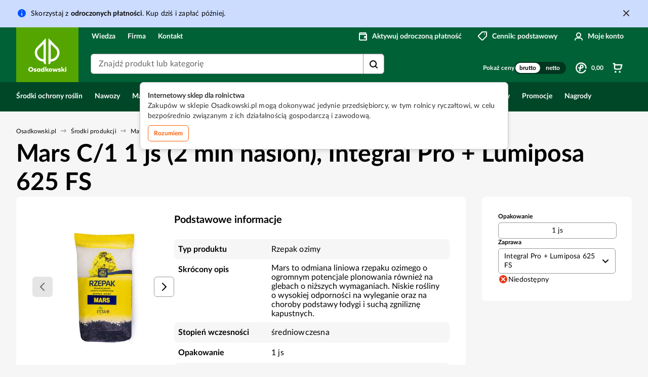

--- FILE ---
content_type: text/html; charset=utf-8
request_url: https://osadkowski.pl/produkt/mars-IntegralPro-Lumiposa-625FS--s-129692
body_size: 49058
content:
<!DOCTYPE html><html lang="pl"><head><meta charSet="utf-8"/><title>Mars C/1 1 js (2 mln nasion), Integral Pro + Lumiposa 625 FS | Osadkowski.pl</title><link rel="alternate" hrefLang="pl" href="https://osadkowski.pl/produkt/mars-IntegralPro-Lumiposa-625FS--s-129692"/><link rel="canonical" href="https://osadkowski.pl/produkt/mars-IntegralPro--s-130023"/><meta name="description" content=" Mars to odmiana liniowa rzepaku ozimego o wysokiej odporności na choroby podstawy łodygi i suchą zgniliznę kapustnych z wysokim potencjałem plonowania."/><meta name="robots" content="index, follow"/><meta name="viewport" content="width=device-width, initial-scale=1.0,  maximum-scale=5, viewport-fit=cover"/><meta property="og:name" content="Mars C/1 1 js (2 mln nasion), Integral Pro + Lumiposa 625 FS | Osadkowski.pl"/><meta property="og:title" content="Mars C/1 1 js (2 mln nasion), Integral Pro + Lumiposa 625 FS | Osadkowski.pl"/><meta property="og:description" content=" Mars to odmiana liniowa rzepaku ozimego o wysokiej odporności na choroby podstawy łodygi i suchą zgniliznę kapustnych z wysokim potencjałem plonowania."/><meta property="og:url" content="https://osadkowski.pl/produkt/mars-IntegralPro-Lumiposa-625FS--s-129692"/><meta property="og:type" content="website"/><meta property="og:image" content="https://dokumenty.osadkowski.pl/assets/cms/social_media_default_image_da7e65f460.png"/><meta name="twitter:title" content="Mars C/1 1 js (2 mln nasion), Integral Pro + Lumiposa 625 FS | Osadkowski.pl"/><meta name="twitter:description" content=" Mars to odmiana liniowa rzepaku ozimego o wysokiej odporności na choroby podstawy łodygi i suchą zgniliznę kapustnych z wysokim potencjałem plonowania."/><meta name="twitter:card" content="https://dokumenty.osadkowski.pl/assets/cms/social_media_default_image_da7e65f460.png"/><meta property="twitter:url" content="https://osadkowski.pl/produkt/mars-IntegralPro-Lumiposa-625FS--s-129692"/><meta property="twitter:domain" content="osadkowski.pl"/><meta name="twitter:image" content="https://dokumenty.osadkowski.pl/assets/cms/social_media_default_image_da7e65f460.png"/><link rel="preload" as="image" imageSrcSet="/_next/image?url=https%3A%2F%2Fosadkowskiprod.blob.core.windows.net%2Fcommerce-assets%2Findex%2Frzepak-ozimy-mars_2747258F-0F06-EF11-9F89-000D3A443296.jpg%3Fsv%3D2023-11-03%26st%3D2024-07-29T21%253A14%253A38Z%26se%3D2500-12-01T01%253A30%253A00Z%26sr%3Db%26sp%3Drw%26sig%3DrVkyNQdy42vYaf0LD9fWR8GGMLOehGfrv6KnWenH4e4%253D&amp;w=740&amp;q=90 740w, /_next/image?url=https%3A%2F%2Fosadkowskiprod.blob.core.windows.net%2Fcommerce-assets%2Findex%2Frzepak-ozimy-mars_2747258F-0F06-EF11-9F89-000D3A443296.jpg%3Fsv%3D2023-11-03%26st%3D2024-07-29T21%253A14%253A38Z%26se%3D2500-12-01T01%253A30%253A00Z%26sr%3Db%26sp%3Drw%26sig%3DrVkyNQdy42vYaf0LD9fWR8GGMLOehGfrv6KnWenH4e4%253D&amp;w=899&amp;q=90 899w, /_next/image?url=https%3A%2F%2Fosadkowskiprod.blob.core.windows.net%2Fcommerce-assets%2Findex%2Frzepak-ozimy-mars_2747258F-0F06-EF11-9F89-000D3A443296.jpg%3Fsv%3D2023-11-03%26st%3D2024-07-29T21%253A14%253A38Z%26se%3D2500-12-01T01%253A30%253A00Z%26sr%3Db%26sp%3Drw%26sig%3DrVkyNQdy42vYaf0LD9fWR8GGMLOehGfrv6KnWenH4e4%253D&amp;w=1080&amp;q=90 1080w, /_next/image?url=https%3A%2F%2Fosadkowskiprod.blob.core.windows.net%2Fcommerce-assets%2Findex%2Frzepak-ozimy-mars_2747258F-0F06-EF11-9F89-000D3A443296.jpg%3Fsv%3D2023-11-03%26st%3D2024-07-29T21%253A14%253A38Z%26se%3D2500-12-01T01%253A30%253A00Z%26sr%3Db%26sp%3Drw%26sig%3DrVkyNQdy42vYaf0LD9fWR8GGMLOehGfrv6KnWenH4e4%253D&amp;w=1200&amp;q=90 1200w, /_next/image?url=https%3A%2F%2Fosadkowskiprod.blob.core.windows.net%2Fcommerce-assets%2Findex%2Frzepak-ozimy-mars_2747258F-0F06-EF11-9F89-000D3A443296.jpg%3Fsv%3D2023-11-03%26st%3D2024-07-29T21%253A14%253A38Z%26se%3D2500-12-01T01%253A30%253A00Z%26sr%3Db%26sp%3Drw%26sig%3DrVkyNQdy42vYaf0LD9fWR8GGMLOehGfrv6KnWenH4e4%253D&amp;w=1500&amp;q=90 1500w, /_next/image?url=https%3A%2F%2Fosadkowskiprod.blob.core.windows.net%2Fcommerce-assets%2Findex%2Frzepak-ozimy-mars_2747258F-0F06-EF11-9F89-000D3A443296.jpg%3Fsv%3D2023-11-03%26st%3D2024-07-29T21%253A14%253A38Z%26se%3D2500-12-01T01%253A30%253A00Z%26sr%3Db%26sp%3Drw%26sig%3DrVkyNQdy42vYaf0LD9fWR8GGMLOehGfrv6KnWenH4e4%253D&amp;w=1920&amp;q=90 1920w" imageSizes="(max-width: 899px) 100vw, (max-width: 1279px) 100vw, 60vw" fetchpriority="high"/><link rel="preload" as="image" imageSrcSet="/_next/image?url=https%3A%2F%2Fosadkowskiprod.blob.core.windows.net%2Fcommerce-assets%2Findex%2Frzepak-ozimy-mars_2747258F-0F06-EF11-9F89-000D3A443296.jpg%3Fsv%3D2023-11-03%26st%3D2024-07-29T21%253A14%253A38Z%26se%3D2500-12-01T01%253A30%253A00Z%26sr%3Db%26sp%3Drw%26sig%3DrVkyNQdy42vYaf0LD9fWR8GGMLOehGfrv6KnWenH4e4%253D&amp;w=80&amp;q=90 1x, /_next/image?url=https%3A%2F%2Fosadkowskiprod.blob.core.windows.net%2Fcommerce-assets%2Findex%2Frzepak-ozimy-mars_2747258F-0F06-EF11-9F89-000D3A443296.jpg%3Fsv%3D2023-11-03%26st%3D2024-07-29T21%253A14%253A38Z%26se%3D2500-12-01T01%253A30%253A00Z%26sr%3Db%26sp%3Drw%26sig%3DrVkyNQdy42vYaf0LD9fWR8GGMLOehGfrv6KnWenH4e4%253D&amp;w=128&amp;q=90 2x" fetchpriority="high"/><link rel="preload" as="image" imageSrcSet="/_next/image?url=https%3A%2F%2Fosadkowskiprod.blob.core.windows.net%2Fcommerce-assets%2Fproduct%2Frzepak-mars_0088F3E9-0095-EA11-A811-000D3AA87BD2.jpg%3Fsv%3D2018-03-28%26sr%3Db%26sig%3DLdRQq1CCW7VjOfwOneuxQE6P1tP6rjWR2jHtUm7wgys%253D%26spr%3Dhttps%26se%3D2500-12-01T01%253A30%253A00Z%26sp%3Drw&amp;w=80&amp;q=90 1x, /_next/image?url=https%3A%2F%2Fosadkowskiprod.blob.core.windows.net%2Fcommerce-assets%2Fproduct%2Frzepak-mars_0088F3E9-0095-EA11-A811-000D3AA87BD2.jpg%3Fsv%3D2018-03-28%26sr%3Db%26sig%3DLdRQq1CCW7VjOfwOneuxQE6P1tP6rjWR2jHtUm7wgys%253D%26spr%3Dhttps%26se%3D2500-12-01T01%253A30%253A00Z%26sp%3Drw&amp;w=128&amp;q=90 2x" fetchpriority="high"/><script type="application/ld+json">{"@context":"https://schema.org","@type":"Product","name":"Mars C/1 1 js (2 mln nasion), Integral Pro + Lumiposa 625 FS","mpn":"C14403601","sku":"129692","image":"https://osadkowskiprod.blob.core.windows.net/commerce-assets/index/rzepak-ozimy-mars_2747258F-0F06-EF11-9F89-000D3A443296.jpg?sv=2023-11-03&st=2024-07-29T21%3A14%3A38Z&se=2500-12-01T01%3A30%3A00Z&sr=b&sp=rw&sig=rVkyNQdy42vYaf0LD9fWR8GGMLOehGfrv6KnWenH4e4%3D","url":"https://osadkowski.pl/produkt/mars-IntegralPro-Lumiposa-625FS--s-129692","description":" Mars to odmiana liniowa rzepaku ozimego o wysokiej odporności na choroby podstawy łodygi i suchą zgniliznę kapustnych z wysokim potencjałem plonowania.","brand":{"@type":"Brand","name":"HR Strzelce"},"offers":{"@type":"Offer","priceCurrency":"PLN","availability":"OutOfStock","price":918}}</script><meta name="next-head-count" content="23"/><script>
                                window.dataLayer = window.dataLayer || [];
                                dataLayer.push({
                                    page_type: 'Produkt',
                                    user_status: 'Logged-out',
                                    crm_user_id: 'undefined',
                                    crm_client_id: 'undefined',
                                    is_spa: true
                                });
                            </script><script>
                                        window.dataLayer = window.dataLayer || [];
                                        function gtag(){dataLayer.push(arguments);}
                                        gtag('js', new Date());
                                        gtag('config', 'GTM-52GP5D8', {
                                            page_path: window.location.pathname,
                                        });
                                    </script><meta http-equiv="content-language" content="pl"/><link rel="apple-touch-icon" sizes="180x180" href="/favicon/apple-touch-icon.png"/><link rel="icon" type="image/png" sizes="32x32" href="/favicon/favicon-32x32.png"/><link rel="icon" type="image/png" sizes="16x16" href="/favicon/favicon-16x16.png"/><link rel="icon" type="image/png" sizes="192x192" href="/favicon/android-chrome-192x192.png"/><link rel="mask-icon" href="/favicon/safari-pinned-tab.svg" color="#55A500"/><link rel="manifest" href="/site.webmanifest"/><meta name="msapplication-TileColor" content="#006136"/><meta name="theme-color" content="#006136"/><meta name="mobile-web-app-capable" content="yes"/><link rel="apple-touch-startup-image" media="screen and (device-width: 430px) and (device-height: 932px) and (-webkit-device-pixel-ratio: 3) and (orientation: landscape)" href="/splash_screens/iPhone_15_Pro_Max__iPhone_15_Plus__iPhone_14_Pro_Max_landscape.png"/><link rel="apple-touch-startup-image" media="screen and (device-width: 393px) and (device-height: 852px) and (-webkit-device-pixel-ratio: 3) and (orientation: landscape)" href="/splash_screens/iPhone_15_Pro__iPhone_15__iPhone_14_Pro_landscape.png"/><link rel="apple-touch-startup-image" media="screen and (device-width: 428px) and (device-height: 926px) and (-webkit-device-pixel-ratio: 3) and (orientation: landscape)" href="/splash_screens/iPhone_14_Plus__iPhone_13_Pro_Max__iPhone_12_Pro_Max_landscape.png"/><link rel="apple-touch-startup-image" media="screen and (device-width: 390px) and (device-height: 844px) and (-webkit-device-pixel-ratio: 3) and (orientation: landscape)" href="/splash_screens/iPhone_14__iPhone_13_Pro__iPhone_13__iPhone_12_Pro__iPhone_12_landscape.png"/><link rel="apple-touch-startup-image" media="screen and (device-width: 375px) and (device-height: 812px) and (-webkit-device-pixel-ratio: 3) and (orientation: landscape)" href="/splash_screens/iPhone_13_mini__iPhone_12_mini__iPhone_11_Pro__iPhone_XS__iPhone_X_landscape.png"/><link rel="apple-touch-startup-image" media="screen and (device-width: 414px) and (device-height: 896px) and (-webkit-device-pixel-ratio: 3) and (orientation: landscape)" href="/splash_screens/iPhone_11_Pro_Max__iPhone_XS_Max_landscape.png"/><link rel="apple-touch-startup-image" media="screen and (device-width: 414px) and (device-height: 896px) and (-webkit-device-pixel-ratio: 2) and (orientation: landscape)" href="/splash_screens/iPhone_11__iPhone_XR_landscape.png"/><link rel="apple-touch-startup-image" media="screen and (device-width: 414px) and (device-height: 736px) and (-webkit-device-pixel-ratio: 3) and (orientation: landscape)" href="/splash_screens/iPhone_8_Plus__iPhone_7_Plus__iPhone_6s_Plus__iPhone_6_Plus_landscape.png"/><link rel="apple-touch-startup-image" media="screen and (device-width: 375px) and (device-height: 667px) and (-webkit-device-pixel-ratio: 2) and (orientation: landscape)" href="/splash_screens/iPhone_8__iPhone_7__iPhone_6s__iPhone_6__4.7__iPhone_SE_landscape.png"/><link rel="apple-touch-startup-image" media="screen and (device-width: 320px) and (device-height: 568px) and (-webkit-device-pixel-ratio: 2) and (orientation: landscape)" href="/splash_screens/4__iPhone_SE__iPod_touch_5th_generation_and_later_landscape.png"/><link rel="apple-touch-startup-image" media="screen and (device-width: 1024px) and (device-height: 1366px) and (-webkit-device-pixel-ratio: 2) and (orientation: landscape)" href="/splash_screens/12.9__iPad_Pro_landscape.png"/><link rel="apple-touch-startup-image" media="screen and (device-width: 834px) and (device-height: 1194px) and (-webkit-device-pixel-ratio: 2) and (orientation: landscape)" href="/splash_screens/11__iPad_Pro__10.5__iPad_Pro_landscape.png"/><link rel="apple-touch-startup-image" media="screen and (device-width: 820px) and (device-height: 1180px) and (-webkit-device-pixel-ratio: 2) and (orientation: landscape)" href="/splash_screens/10.9__iPad_Air_landscape.png"/><link rel="apple-touch-startup-image" media="screen and (device-width: 834px) and (device-height: 1112px) and (-webkit-device-pixel-ratio: 2) and (orientation: landscape)" href="/splash_screens/10.5__iPad_Air_landscape.png"/><link rel="apple-touch-startup-image" media="screen and (device-width: 810px) and (device-height: 1080px) and (-webkit-device-pixel-ratio: 2) and (orientation: landscape)" href="/splash_screens/10.2__iPad_landscape.png"/><link rel="apple-touch-startup-image" media="screen and (device-width: 768px) and (device-height: 1024px) and (-webkit-device-pixel-ratio: 2) and (orientation: landscape)" href="/splash_screens/9.7__iPad_Pro__7.9__iPad_mini__9.7__iPad_Air__9.7__iPad_landscape.png"/><link rel="apple-touch-startup-image" media="screen and (device-width: 744px) and (device-height: 1133px) and (-webkit-device-pixel-ratio: 2) and (orientation: landscape)" href="/splash_screens/8.3__iPad_Mini_landscape.png"/><link rel="apple-touch-startup-image" media="screen and (device-width: 430px) and (device-height: 932px) and (-webkit-device-pixel-ratio: 3) and (orientation: portrait)" href="/splash_screens/iPhone_15_Pro_Max__iPhone_15_Plus__iPhone_14_Pro_Max_portrait.png"/><link rel="apple-touch-startup-image" media="screen and (device-width: 393px) and (device-height: 852px) and (-webkit-device-pixel-ratio: 3) and (orientation: portrait)" href="/splash_screens/iPhone_15_Pro__iPhone_15__iPhone_14_Pro_portrait.png"/><link rel="apple-touch-startup-image" media="screen and (device-width: 428px) and (device-height: 926px) and (-webkit-device-pixel-ratio: 3) and (orientation: portrait)" href="/splash_screens/iPhone_14_Plus__iPhone_13_Pro_Max__iPhone_12_Pro_Max_portrait.png"/><link rel="apple-touch-startup-image" media="screen and (device-width: 390px) and (device-height: 844px) and (-webkit-device-pixel-ratio: 3) and (orientation: portrait)" href="/splash_screens/iPhone_14__iPhone_13_Pro__iPhone_13__iPhone_12_Pro__iPhone_12_portrait.png"/><link rel="apple-touch-startup-image" media="screen and (device-width: 375px) and (device-height: 812px) and (-webkit-device-pixel-ratio: 3) and (orientation: portrait)" href="/splash_screens/iPhone_13_mini__iPhone_12_mini__iPhone_11_Pro__iPhone_XS__iPhone_X_portrait.png"/><link rel="apple-touch-startup-image" media="screen and (device-width: 414px) and (device-height: 896px) and (-webkit-device-pixel-ratio: 3) and (orientation: portrait)" href="/splash_screens/iPhone_11_Pro_Max__iPhone_XS_Max_portrait.png"/><link rel="apple-touch-startup-image" media="screen and (device-width: 414px) and (device-height: 896px) and (-webkit-device-pixel-ratio: 2) and (orientation: portrait)" href="/splash_screens/iPhone_11__iPhone_XR_portrait.png"/><link rel="apple-touch-startup-image" media="screen and (device-width: 414px) and (device-height: 736px) and (-webkit-device-pixel-ratio: 3) and (orientation: portrait)" href="/splash_screens/iPhone_8_Plus__iPhone_7_Plus__iPhone_6s_Plus__iPhone_6_Plus_portrait.png"/><link rel="apple-touch-startup-image" media="screen and (device-width: 375px) and (device-height: 667px) and (-webkit-device-pixel-ratio: 2) and (orientation: portrait)" href="/splash_screens/iPhone_8__iPhone_7__iPhone_6s__iPhone_6__4.7__iPhone_SE_portrait.png"/><link rel="apple-touch-startup-image" media="screen and (device-width: 320px) and (device-height: 568px) and (-webkit-device-pixel-ratio: 2) and (orientation: portrait)" href="/splash_screens/4__iPhone_SE__iPod_touch_5th_generation_and_later_portrait.png"/><link rel="apple-touch-startup-image" media="screen and (device-width: 1024px) and (device-height: 1366px) and (-webkit-device-pixel-ratio: 2) and (orientation: portrait)" href="/splash_screens/12.9__iPad_Pro_portrait.png"/><link rel="apple-touch-startup-image" media="screen and (device-width: 834px) and (device-height: 1194px) and (-webkit-device-pixel-ratio: 2) and (orientation: portrait)" href="/splash_screens/11__iPad_Pro__10.5__iPad_Pro_portrait.png"/><link rel="apple-touch-startup-image" media="screen and (device-width: 820px) and (device-height: 1180px) and (-webkit-device-pixel-ratio: 2) and (orientation: portrait)" href="/splash_screens/10.9__iPad_Air_portrait.png"/><link rel="apple-touch-startup-image" media="screen and (device-width: 834px) and (device-height: 1112px) and (-webkit-device-pixel-ratio: 2) and (orientation: portrait)" href="/splash_screens/10.5__iPad_Air_portrait.png"/><link rel="apple-touch-startup-image" media="screen and (device-width: 810px) and (device-height: 1080px) and (-webkit-device-pixel-ratio: 2) and (orientation: portrait)" href="/splash_screens/10.2__iPad_portrait.png"/><link rel="apple-touch-startup-image" media="screen and (device-width: 768px) and (device-height: 1024px) and (-webkit-device-pixel-ratio: 2) and (orientation: portrait)" href="/splash_screens/9.7__iPad_Pro__7.9__iPad_mini__9.7__iPad_Air__9.7__iPad_portrait.png"/><link rel="apple-touch-startup-image" media="screen and (device-width: 744px) and (device-height: 1133px) and (-webkit-device-pixel-ratio: 2) and (orientation: portrait)" href="/splash_screens/8.3__iPad_Mini_portrait.png"/><link data-next-font="" rel="preconnect" href="/" crossorigin="anonymous"/><link rel="preload" href="/_next/static/css/1b1efa56fd7bad57.css" as="style"/><link rel="stylesheet" href="/_next/static/css/1b1efa56fd7bad57.css" data-n-g=""/><link rel="preload" href="/_next/static/css/6d5db07d6ae0aa15.css" as="style"/><link rel="stylesheet" href="/_next/static/css/6d5db07d6ae0aa15.css" data-n-p=""/><link rel="preload" href="/_next/static/css/2e1b9e90e530b3eb.css" as="style"/><link rel="stylesheet" href="/_next/static/css/2e1b9e90e530b3eb.css" data-n-p=""/><link rel="preload" href="/_next/static/css/9c3295153281bf61.css" as="style"/><link rel="stylesheet" href="/_next/static/css/9c3295153281bf61.css" data-n-p=""/><link rel="preload" href="/_next/static/css/898f931d94b3bb8b.css" as="style"/><link rel="stylesheet" href="/_next/static/css/898f931d94b3bb8b.css" data-n-p=""/><noscript data-n-css=""></noscript><script defer="" nomodule="" src="/_next/static/chunks/polyfills-c67a75d1b6f99dc8.js"></script><script id="platform" type="text/javascript" src="/scripts/platform.min.js" defer="" data-nscript="beforeInteractive"></script><script id="show-unsupported" type="text/javascript" src="/scripts/showUnsupported.js" defer="" data-nscript="beforeInteractive"></script><script src="/_next/static/chunks/webpack-89d19423cd2b9c62.js" defer=""></script><script src="/_next/static/chunks/framework-314c182fa7e2bf37.js" defer=""></script><script src="/_next/static/chunks/main-ac4176d9353ef3ab.js" defer=""></script><script src="/_next/static/chunks/pages/_app-bcea614c4081c8d0.js" defer=""></script><script src="/_next/static/chunks/4084-e1cbe3e4f690574e.js" defer=""></script><script src="/_next/static/chunks/1298-1ebb54fce0eb5016.js" defer=""></script><script src="/_next/static/chunks/131-a7ed58cb47323efd.js" defer=""></script><script src="/_next/static/chunks/7943-0f40f05cf4e5bb8c.js" defer=""></script><script src="/_next/static/chunks/2411-781cf1d62ce864fc.js" defer=""></script><script src="/_next/static/chunks/2811-76772bee8bc0cd80.js" defer=""></script><script src="/_next/static/chunks/9002-89eedc914efc7e1a.js" defer=""></script><script src="/_next/static/chunks/2253-039e40d2547195d7.js" defer=""></script><script src="/_next/static/chunks/9687-0488d5e56cc866c0.js" defer=""></script><script src="/_next/static/chunks/4347-7f2c32d4e15e34b8.js" defer=""></script><script src="/_next/static/chunks/3717-f919fecda5c9fd4e.js" defer=""></script><script src="/_next/static/chunks/6647-48365c4316b34412.js" defer=""></script><script src="/_next/static/chunks/9943-bda25fa13c615fe0.js" defer=""></script><script src="/_next/static/chunks/2526-9fbf55c6b13264a1.js" defer=""></script><script src="/_next/static/chunks/9971-6771ee07e638fc7c.js" defer=""></script><script src="/_next/static/chunks/pages/productDetails/%5Bslug%5D-058b913a0cfc7e08.js" defer=""></script><script src="/_next/static/6kKlyKcfb2kAAuR-LqXoY/_buildManifest.js" defer=""></script><script src="/_next/static/6kKlyKcfb2kAAuR-LqXoY/_ssgManifest.js" defer=""></script></head><body><noscript><iframe src="https://www.googletagmanager.com/ns.html?id=GTM-52GP5D8" height="0" width="0" style="display:none;visibility:hidden" loading="lazy"></iframe></noscript><div id="__next"><div data-supported-browsers="{&quot;chrome&quot;:{&quot;version&quot;:109},&quot;chrome mobile&quot;:{&quot;version&quot;:109},&quot;firefox&quot;:{&quot;version&quot;:115},&quot;safari&quot;:{&quot;version&quot;:15},&quot;edge&quot;:{&quot;version&quot;:98},&quot;opera&quot;:{&quot;version&quot;:87},&quot;electron&quot;:{&quot;version&quot;:21},&quot;firefox mobile&quot;:{&quot;version&quot;:115},&quot;firefox for ios&quot;:{&quot;version&quot;:115},&quot;opera mobile&quot;:{&quot;version&quot;:87}}" data-supported-os="{&quot;android&quot;:{&quot;minVersion&quot;:8,&quot;fullySupportedVersion&quot;:11,&quot;url&quot;:&quot; &quot;},&quot;ios&quot;:{&quot;minVersion&quot;:15,&quot;fullySupportedVersion&quot;:17,&quot;url&quot;:&quot;https://support.apple.com/pl-pl/HT204416&quot;}}" data-social-media-keywords="[&quot;FB&quot;,&quot;FB_IAB&quot;,&quot;FBAV&quot;,&quot;Instagram&quot;]" id="unsupported-browser-modal" class="_oZKGR" data-test="UnsupportedBrowser-container"><div class="y0RSlA" data-test="UnsupportedBrowser-modal"><div class="_5c0w80" id="unsupported-browser-modal-browser"><div class="M8hw6T D0StVd">Aby w pełni i bezpiecznie korzystać z portalu Osadkowski.pl, zaktualizuj swoją przeglądarkę</div><div class="M8hw6T"><div class="_4glbA1 BNR4b0" data-test="Announcement-UnsupportedBrowser-announcement" data-announcement-alert="true"><div class="_7VH1GT BNR4b0"><span aria-hidden="true" class="lqkhI_ SKkmWu mXs8fQ YUkUnO" data-test="Icon"><svg viewBox="0 0 20 20" fill="none" xmlns="http://www.w3.org/2000/svg"><path fill-rule="evenodd" clip-rule="evenodd" d="M10 2a8 8 0 1 1 0 16 8 8 0 0 1 0-16Zm0 11a1 1 0 1 0 0 2 1 1 0 0 0 0-2Zm0-8a1 1 0 0 0-.993.883L9 6v4a1 1 0 0 0 1.993.117L11 10V6a1 1 0 0 0-1-1Z" fill="currentColor"></path></svg></span></div><div class="hdeT1E"><div class="zZUOo_ CR0dqc"><span class="_34wtOt _0pX0_0 ZXyHXk Md6RZF" data-test="Text">Twoja wersja przeglądarki <span id="unsupported-browser-version-browser" class="_5S4_hs"> </span> może niepoprawnie wyświetlać treści portalu Osadkowski.pl i nie daje gwarancji bezpieczeństwa.</span></div></div></div></div><div class="AvtDRC"><div><div class="joQGY5">Pobierz najnowszą wersję przeglądarki: <span class="lwsom1"><span class="H94Gqh"><a class="ck30hc Pcbwlr jedhDi" href="https://www.google.com/intl/pl_pl/chrome/" data-test="ButtonText-link">Google Chrome</a></span><span class="H94Gqh"><a class="ck30hc Pcbwlr jedhDi" href="https://www.mozilla.org/pl/firefox/new/" data-test="ButtonText-link">Firefox</a></span><span class="H94Gqh"><a class="ck30hc Pcbwlr jedhDi" href="https://www.microsoft.com/pl-pl/edge" data-test="ButtonText-link">Microsoft Edge</a></span><span class="H94Gqh"><a class="ck30hc Pcbwlr jedhDi" href="https://www.opera.com/pl" data-test="ButtonText-link">Opera</a></span></span></div><div class="joQGY5">Jeśli używasz Safari na urządzeniach Mac, iPhone lub iPad, zaktualizuj system operacyjny swojego urządzenia. <span class="lwsom1"><span class="H94Gqh"><a class="ck30hc Pcbwlr jedhDi" href="https://support.apple.com/pl-pl/HT204416" data-test="ButtonText-link">Zobacz instrukcję</a></span></span></div><div class="joQGY5">Wsparcie: <span class="H94Gqh"><a class="ck30hc Pcbwlr jedhDi" href="tel:+48716911100" data-test="ButtonText-link">+48 71 691 11 00</a></span></div></div></div></div><div class="_5c0w80" id="unsupported-browser-modal-os"><div class="M8hw6T D0StVd">Aby w pełni i bezpiecznie korzystać z portalu Osadkowski.pl, zaktualizuj swój system</div><div class="M8hw6T"><div class="_4glbA1 BNR4b0" data-test="Announcement-UnsupportedBrowser-announcement" data-announcement-alert="true"><div class="_7VH1GT BNR4b0"><span aria-hidden="true" class="lqkhI_ SKkmWu mXs8fQ YUkUnO" data-test="Icon"><svg viewBox="0 0 20 20" fill="none" xmlns="http://www.w3.org/2000/svg"><path fill-rule="evenodd" clip-rule="evenodd" d="M10 2a8 8 0 1 1 0 16 8 8 0 0 1 0-16Zm0 11a1 1 0 1 0 0 2 1 1 0 0 0 0-2Zm0-8a1 1 0 0 0-.993.883L9 6v4a1 1 0 0 0 1.993.117L11 10V6a1 1 0 0 0-1-1Z" fill="currentColor"></path></svg></span></div><div class="hdeT1E"><div class="zZUOo_ CR0dqc"><span class="_34wtOt _0pX0_0 ZXyHXk Md6RZF" data-test="Text">Twoja wersja systemu <span id="unsupported-browser-version-os" class="_5S4_hs"> </span> może niepoprawnie wyświetlać treść strony Osadkowski.pl i nie daje gwarancji bezpieczeństwa.</span></div></div></div></div><div class="AvtDRC"><div class="joQGY5">Zaaktualizuj swój system. <span class="lwsom1"><span class="H94Gqh"><a class="ck30hc Pcbwlr jedhDi" href="{{osManualLink}}" id="unsupported-browser-os-manual-link" data-test="ButtonText-link">Zobacz instrukcję</a></span></span></div></div></div><div class="M8hw6T"><div data-orientation="horizontal" role="separator" class="B_6GTo"></div></div><button class="ck30hc Pcbwlr jedhDi" type="button" id="unsupported-browser-modal-button" data-test="ButtonText-button-UnsupportedBrowser-continue">Przeglądaj bez aktualizacji</button></div></div><div class="FbLgT7"><call-us-selector phonesystem-url="https://osdkowskibierutow.3cx.pl:6001" id="wp-live-chat-by-3CX " minimized="true" animation-style="fadein" party="LiveChat784825" minimized-style="bubbleright" allow-call="false" allow-video="false" allow-soundnotifications="true" enable-mute="true" enable-onmobile="true" offline-enabled="true" enable="true" ignore-queueownership="false" authentication="none" operator-name="Biuro Obsługi Klienta" show-operator-actual-name="false" aknowledge-received="true" gdpr-enabled="false" gdpr-message="Test, wyrażam zgodę .... na wszystko" message-userinfo-format="avatar" message-dateformat="both" lang="pl" button-icon-type="default" invite-message="Dzień dobry! Witamy na czacie firmy Osadkowski. W czym możemy pomóc?" unavailable-message="Dziękujemy za wiadomość. Nasi pracownicy odpowiadają na zapytania w godzinach pracy firmy. Prosimy o pozostawienie numeru telefonu lub adresu e‑mail, abyśmy mogli się z Państwem skontaktować w następnym dniu roboczym." first-response-message="Dziękujemy za wiadomość!" ending-message="Dziękujemy za kontakt z Naszą firmą. Pozdrawiamy zespół Osadkowski" greeting-visibility="both" greeting-offline-visibility="both" greeting-message="Dzień dobry! Witamy na czacie firmy Osadkowski. Porozmawiaj z Naszym pracownikiem." greeting-offline-message="Dzień dobry, czas dostępny w godzinach pracy firmy. Prosimy o pozostawienie wiadomości." chat-delay="2000" enable-direct-call="false" enable-ga="false" style="position:fixed;font-size:16px;line-height:17px;z-index:5;right:20px;bottom:150px;--call-us-main-accent-color:#fd5e00;--call-us-main-background-color:#ffffff;--call-us-plate-background-color:#458500;--call-us-plate-font-color:#e5e5e5;--call-us-main-font-color:#333333;--call-us-agent-bubble-color:#e5e5e5" data-test="liveChat"></call-us-selector></div><div data-test="Toast" class="rZ0t1L"><section class="Toastify" aria-live="polite" aria-atomic="false" aria-relevant="additions text" aria-label="Notifications Alt+T"></section></div><div class="_4glbA1 UKmg_u HTxSwb kBSHm0" data-test="Announcement-merchantLimit-NO_LIMIT" data-announcement-info="true"><div class="asRVnl yBfEuU UIU_F0" data-test="Container"><div class="asRVnl obiH7B" data-test="Container"><div class="JUdV7X"><div class="_7VH1GT UKmg_u"><span aria-hidden="true" class="lqkhI_ SKkmWu mXs8fQ YUkUnO" data-test="Icon"><svg viewBox="0 0 20 20" fill="none" xmlns="http://www.w3.org/2000/svg"><path fill-rule="evenodd" clip-rule="evenodd" d="M10 2a8 8 0 1 1 0 16 8 8 0 0 1 0-16Zm0 7a1 1 0 0 0-.993.883L9 10v4a1 1 0 0 0 1.993.117L11 14v-4a1 1 0 0 0-1-1Zm0-4a1 1 0 1 0 0 2 1 1 0 0 0 0-2Z" fill="currentColor"></path></svg></span></div><div class="hdeT1E"><div class="zZUOo_ CR0dqc"><p class="_34wtOt pIah60 ZXyHXk Md6RZF Mre4CK aAtuK5" data-test="Text">Skorzystaj z <button class="EJqJUj Pcbwlr MYnZLw" type="button" data-test="ButtonText-button">odroczonych płatności</button>. Kup dziś i zapłać później.</p></div></div><div class="lG8j36"><button class="iNDlCY gytRkx _8YgxPy SGnEDR" data-test="IconButton-Close-merchantLimit-NO_LIMIT"><span aria-hidden="true" class="lqkhI_ SKkmWu" data-test="Icon"><svg viewBox="0 0 20 20" fill="none" xmlns="http://www.w3.org/2000/svg"><path fill-rule="evenodd" clip-rule="evenodd" d="m11.414 10 4.293-4.293a.999.999 0 1 0-1.414-1.414L10 8.586 5.707 4.293a.999.999 0 1 0-1.414 1.414L8.586 10l-4.293 4.293a.999.999 0 1 0 1.414 1.414L10 11.414l4.293 4.293a.997.997 0 0 0 1.414 0 .999.999 0 0 0 0-1.414L11.414 10Z" fill="currentColor"></path></svg></span><span class="rpc69U" data-test="A11y">Zamknij</span></button></div></div></div></div></div><div class="pO4CE0"><div class="_5YIq9i"><div class="BofVnf y3UcIA mgoYiX Kh1WBk" data-test="Overlay-Overlay"><div class="AVDpzg"><svg class="ToeAA1 n9AIve" viewBox="0 0 66 66" xmlns="http://www.w3.org/2000/svg" data-test="Spinner"><circle class="pu12nA ANakLA" cx="33" cy="33" r="30"></circle><circle class="pu12nA _5TnUW9 cULjNw" cx="33" cy="33" r="30"></circle></svg></div></div><div class="kA7QbV"><header class=""><div class="right-scroll-bar-position" data-sl-idle="false" data-test="navigationWrapper"><a href="#content" class="KTAzAR" data-test="skipLink">Przejdź do treści</a><div class="QyH3Rg" data-test="StaticDesktopMenu"><div class="gcsW_U" data-test="Container"><div class="uwNkPM"><div class="_3PM0ep"><a title=" " class="dFQ1Gs" data-test="link-logo" href="https://osadkowski.pl"><img alt="Internetowy sklep rolniczy - Osadkowski.pl Sklep dla rolnika" width="138" height="44" src="/images/logo-osadkowski.svg" class="Buf7eb"/><img alt="Internetowy sklep rolniczy - Osadkowski.pl Sklep dla rolnika" width="75" height="75" src="/images/logo-osadkowski-square.svg" class="hZy_Eu"/></a><div class="_6_bsIB"><nav><ul class="r8VYWE"><li><span class="_2mJUsb">Wiedza</span></li><li><span class="_2mJUsb">Firma</span></li><li><span class="_2mJUsb">Kontakt</span></li></ul></nav><div class="_0Fa9Mw"><div class="gNrKx2"><div class="T41aSX"><div class="_1nPt9u"><p class="QuYa8N _2aaNxi DZvthN Lsbrk2" data-test="Text">Pokaż ceny</p></div><div class="IAx53G"><div class="LbSk9Z"><div class="GyKBYz _3JI7lM">brutto</div><div class="GyKBYz">netto</div></div></div></div></div><div class="iGq1aR"><div class="uD8Gqo z8dwp8 B2bzZ_"><span class="NfFAVR"><span aria-hidden="true" class="_kqW8x KkXCQu" data-test="Icon"><div class="WyP6uW"><svg width="20" height="20" fill="none" xmlns="http://www.w3.org/2000/svg"><path fill-rule="evenodd" clip-rule="evenodd" d="M3.999 4.31a.412.412 0 0 1 .113-.21l.006-.006c.022-.023.04-.046.051-.059l.005-.005a.335.335 0 0 1 .022-.006c.117-.025.379-.042 1.033-.05.695-.008 1.797-.005 3.568-.002 1.447.004 3.34.008 5.82.008v.824H4.395A.412.412 0 0 1 4 4.309Zm10.908.783V3.69c-2.62 0-4.602-.004-6.105-.008-4.394-.01-4.687-.01-4.828.136a.602.602 0 0 0-.029.033.795.795 0 0 1-.037.042c.028-.029.045-.054.066-.075.19-.196.652-.128 10.933-.128v1.402Zm2.103-.29h-.412V2.99a.99.99 0 0 0-.99-.99H4.392A2.392 2.392 0 0 0 2 4.392v11.216A2.392 2.392 0 0 0 4.392 18H17.01a.99.99 0 0 0 .99-.99V5.794a.99.99 0 0 0-.99-.99ZM4.392 16.02a.412.412 0 0 1-.412-.412V6.744c.036.005.076.009.121.013.247.02.653.03 1.418.033.79.004 1.973.003 3.78 0H9.3c1.657-.002 3.838-.006 6.72-.006V9.01h-1.814a2.392 2.392 0 0 0 0 4.784h1.814v2.226H4.392Zm11.917.289v-2.804h-2.103 2.103v2.804Zm0-7.01V6.495h-.29c-2.884 0-5.065.003-6.722.006-3.99.006-4.934.007-5.317-.048a1.126 1.126 0 0 1-.268-.07l-.02-.007.093.032c.423.136.905.087 12.524.087v2.804Zm-.29 2.515h-1.813a.412.412 0 0 1 0-.824h1.814v.824ZM2.353 3.883a2.102 2.102 0 0 0-.063.509v11.216a2.103 2.103 0 0 0 2.103 2.103H17.01 4.392a2.103 2.103 0 0 1-2.103-2.103V4.392c0-.173.022-.344.063-.51Zm11.174 7.35a.7.7 0 0 1 .68-.532h2.103v1.402V10.7h-2.103a.701.701 0 0 0-.68.532Z" fill="currentColor"></path></svg></div></span></span><span class="xxAdre">Aktywuj odroczoną płatność</span></div></div><div class="iGq1aR"><div class="uD8Gqo z8dwp8 B2bzZ_"><span class="NfFAVR"><span aria-hidden="true" class="_kqW8x KkXCQu" data-test="Icon"><svg width="18" height="18" fill="none" xmlns="http://www.w3.org/2000/svg"><path d="M12.81 5.167H12.8M1.485 10.508l5.975 5.975a1.666 1.666 0 0 0 2.358 0l7.158-7.15V1H8.643L1.485 8.158a1.667 1.667 0 0 0 0 2.35Z" stroke="currentColor" stroke-width="2" stroke-linecap="round" stroke-linejoin="round"></path></svg></span></span><span class="xxAdre">Cennik: podstawowy</span></div></div><div class="iGq1aR"><div class="uD8Gqo z8dwp8 B2bzZ_"><span class="NfFAVR"><span aria-hidden="true" class="_kqW8x KkXCQu" data-test="Icon"><span class="_33OZJF"><svg viewBox="0 0 20 20" fill="none" xmlns="http://www.w3.org/2000/svg"><path fill-rule="evenodd" clip-rule="evenodd" d="M7 12h6a5 5 0 0 1 5 5 1 1 0 0 1-1.993.117l-.012-.293a3 3 0 0 0-2.819-2.819L13 14H7a3 3 0 0 0-3 3 1 1 0 1 1-2 0 5 5 0 0 1 4.783-4.995L7 12h6-6Zm3-10a5 5 0 1 1 0 10 5 5 0 0 1 0-10Zm0 2a3 3 0 1 0 0 6 3 3 0 0 0 0-6Z" fill="currentColor"></path></svg></span></span></span><span class="xxAdre">Moje konto</span></div></div></div></div><div class="_3LB3v3"><div class="_6pyBvb"><div class="_0fg4Ca"><div class="r2zFNx">Znajdź produkt lub kategorię</div><div class="FBIN9B"><svg viewBox="0 0 20 20" fill="none" xmlns="http://www.w3.org/2000/svg"><path fill-rule="evenodd" clip-rule="evenodd" d="M9 2a7 7 0 0 1 5.6 11.201l.055.043.052.049 3 3a1 1 0 0 1-1.32 1.497l-.094-.083-3-3a1.007 1.007 0 0 1-.094-.108A7 7 0 1 1 9 2Zm0 2a5 5 0 1 0 0 10A5 5 0 0 0 9 4Z" fill="currentColor"></path></svg></div></div></div><div class="kYV1JQ"><div class="ZZ_PVz"><div class="T41aSX"><div class="_1nPt9u"><p class="QuYa8N _2aaNxi DZvthN Lsbrk2" data-test="Text">Pokaż ceny</p></div><div class="IAx53G"><div class="LbSk9Z"><div class="GyKBYz _3JI7lM">brutto</div><div class="GyKBYz">netto</div></div></div></div></div><div class="uD8Gqo ge0FL7 B2bzZ_"><span class="NfFAVR"><span aria-hidden="true" class="_kqW8x L0DFpe" data-test="Icon"><svg viewBox="0 0 20 20" fill="none" xmlns="http://www.w3.org/2000/svg"><path fill-rule="evenodd" clip-rule="evenodd" d="M2.92 9.772a7 7 0 0 1 13.993.456 1 1 0 1 0 2 .065 9 9 0 1 0-1.186 4.183 1 1 0 1 0-1.735-.996A7 7 0 0 1 2.92 9.772ZM9.68 9l.416-2.5h.855c.559 0 1.164.593 1.033 1.439l-.001.005C11.882 8.615 11.37 9 10.949 9H9.68Zm-.333 2h1.604c1.582 0 2.789-1.288 3.01-2.758.288-1.87-1.044-3.742-3.01-3.742H9.547c-.703 0-1.246.527-1.342 1.17L7.651 9H6a1 1 0 1 0 0 2h1.318l-.555 3.336a1 1 0 1 0 1.973.328L9.346 11Z" fill="currentColor"></path></svg></span></span><span class="xxAdre">0,00</span></div><a class="o9tK8P BUrTJT eXd3vD" href="/koszyk" data-test="IconButton-link-Cart"><span aria-hidden="true" class="_kqW8x L0DFpe" data-test="Icon"><svg viewBox="0 0 20 20" fill="none" xmlns="http://www.w3.org/2000/svg"><path fill-rule="evenodd" clip-rule="evenodd" d="M6.5 15a1.5 1.5 0 1 1 0 3 1.5 1.5 0 0 1 0-3Zm7 0a1.5 1.5 0 1 1 0 3 1.5 1.5 0 0 1 0-3ZM3 2h2a1 1 0 0 1 .993.883L6 3v1h11a1 1 0 0 1 .987 1.162l-.025.113-1.586 5.55a3 3 0 0 1-2.703 2.17l-.182.005H7a3 3 0 0 1-2.995-2.824L4 10V4H3a1 1 0 0 1-.117-1.993L3 2h2-2Zm12.674 4H6v4a1 1 0 0 0 .883.993L7 11h6.491a1 1 0 0 0 .922-.612l.04-.113L15.674 6Z" fill="currentColor"></path></svg></span><span class="Q_bZDR" data-test="A11y">Przejdź do koszyka</span></a></div></div></div></div></div><div class="j4faCz"><div class="gcsW_U" data-test="Container"><div class="G0PRns" data-test="PageRow"><nav><ul class="BqNy5T"><li><a class="eUMZtb" data-test="link-es_001005" href="/srodki-ochrony-roslin--c-001005">Środki ochrony roślin</a></li><li><a class="eUMZtb" data-test="link-es_001003" href="/nawozy--c-001003">Nawozy</a></li><li><a class="eUMZtb" data-test="link-es_001095" href="/material-siewny--c-001095">Materiał siewny</a></li><li><a class="eUMZtb" data-test="link-es_001004" href="/stymulatory-rozwoju-roslin--c-001004">Stymulatory</a></li><li><a class="eUMZtb" data-test="link-es_001002" href="/farma--c-001002">Farma</a></li><li><a class="eUMZtb" data-test="link-cms_h7tanlngisnw9pnjso47nkuj" href="/portal/maszyny-rolnicze">Maszyny i części</a></li><li><a class="eUMZtb" data-test="link-cms_v9zukznaxtbeegrhsdzyw7jg" href="/skup-plodow-rolnych">Skup</a></li><li><a class="eUMZtb" data-test="link-cms_c09sd5sskwafgf04axer6lmf" href="/rozwiazania-finansowe-dla-rolnictwa">Rozwiązania finansowe</a></li><li><a class="eUMZtb" data-test="link-cms_x2ak4j1y9va3py4vm1s5d4il" href="/technologie-upraw">Technologie upraw</a></li><li><a class="eUMZtb" data-test="link-cms_promocje" href="/promocje">Promocje</a></li><li><a class="eUMZtb" data-test="link-cms_nagrody" href="/nagrody--c-001175">Nagrody</a></li></ul></nav></div></div></div></div><nav class="TydGPK" data-test="StaticMobileMenu"><ul class="b6ir8k"><li><div class="_w_eKK"><div class="Fi1eq8"><span class="yuvQr3"><span aria-hidden="true" class="_kqW8x KkXCQu" data-test="Icon"><svg viewBox="0 0 20 20" fill="none" xmlns="http://www.w3.org/2000/svg"><path fill-rule="evenodd" clip-rule="evenodd" d="M3 14a1 1 0 1 1 0 2 1 1 0 0 1 0-2Zm14 0a1 1 0 1 1 0 2H7a1 1 0 1 1 0-2h10ZM3 9a1 1 0 1 1 0 2 1 1 0 0 1 0-2Zm14 0a1 1 0 1 1 0 2H7a1 1 0 1 1 0-2h10ZM3 4a1 1 0 1 1 0 2 1 1 0 0 1 0-2Zm14 0a1 1 0 1 1 0 2H7a1 1 0 0 1 0-2h10Z" fill="currentColor"></path></svg></span></span><div class="VKtHt9"><p class="QuYa8N _2aaNxi ZiFhgF Lsbrk2" data-test="Text">Kategorie</p></div></div></div></li><li><div class="_w_eKK"><div class="Fi1eq8"><span class="yuvQr3"><span aria-hidden="true" class="_kqW8x KkXCQu" data-test="Icon"><svg viewBox="0 0 20 20" fill="none" xmlns="http://www.w3.org/2000/svg"><path fill-rule="evenodd" clip-rule="evenodd" d="M9 2a7 7 0 0 1 5.6 11.201l.055.043.052.049 3 3a1 1 0 0 1-1.32 1.497l-.094-.083-3-3a1.007 1.007 0 0 1-.094-.108A7 7 0 1 1 9 2Zm0 2a5 5 0 1 0 0 10A5 5 0 0 0 9 4Z" fill="currentColor"></path></svg></span></span><div class="VKtHt9"><p class="QuYa8N _2aaNxi ZiFhgF Lsbrk2" data-test="Text">Szukaj</p></div></div></div></li><li><a class="X7Mx20" data-test="link-cms_dock_start" href="/"><span aria-hidden="true" class="_kqW8x MLOLnx _kqW8x" data-test="Icon"><img alt="Internetowy sklep rolniczy - Osadkowski.pl Sklep dla rolnika" width="44" height="44" src="/images/logo-osadkowski-small.svg"/></span></a></li><li><a data-test="link-cms_dock_cart" href="/koszyk"><div class="_w_eKK"><div class="Fi1eq8"><span class="yuvQr3"><span aria-hidden="true" class="_kqW8x KkXCQu" data-test="Icon"><svg viewBox="0 0 20 20" fill="none" xmlns="http://www.w3.org/2000/svg"><path fill-rule="evenodd" clip-rule="evenodd" d="M6.5 15a1.5 1.5 0 1 1 0 3 1.5 1.5 0 0 1 0-3Zm7 0a1.5 1.5 0 1 1 0 3 1.5 1.5 0 0 1 0-3ZM3 2h2a1 1 0 0 1 .993.883L6 3v1h11a1 1 0 0 1 .987 1.162l-.025.113-1.586 5.55a3 3 0 0 1-2.703 2.17l-.182.005H7a3 3 0 0 1-2.995-2.824L4 10V4H3a1 1 0 0 1-.117-1.993L3 2h2-2Zm12.674 4H6v4a1 1 0 0 0 .883.993L7 11h6.491a1 1 0 0 0 .922-.612l.04-.113L15.674 6Z" fill="currentColor"></path></svg></span></span><div class="VKtHt9"><p class="QuYa8N _2aaNxi ZiFhgF Lsbrk2" data-test="Text">Koszyk</p></div></div></div></a></li><li><div class="_w_eKK"><div class="Fi1eq8"><span class="yuvQr3"><span aria-hidden="true" class="_kqW8x KkXCQu" data-test="Icon"><span class="_33OZJF"><svg viewBox="0 0 20 20" fill="none" xmlns="http://www.w3.org/2000/svg"><path fill-rule="evenodd" clip-rule="evenodd" d="M7 12h6a5 5 0 0 1 5 5 1 1 0 0 1-1.993.117l-.012-.293a3 3 0 0 0-2.819-2.819L13 14H7a3 3 0 0 0-3 3 1 1 0 1 1-2 0 5 5 0 0 1 4.783-4.995L7 12h6-6Zm3-10a5 5 0 1 1 0 10 5 5 0 0 1 0-10Zm0 2a3 3 0 1 0 0 6 3 3 0 0 0 0-6Z" fill="currentColor"></path></svg></span></span></span><div class="VKtHt9"><p class="QuYa8N _2aaNxi ZiFhgF Lsbrk2" data-test="Text">Konto</p></div></div></div></li></ul></nav></div></header><div class="GE6jkH"><div class="pO4CE0"><div class="_5YIq9i"><div class="BofVnf KOWHZ2" data-test="Overlay-Overlay"><div class="AVDpzg dG8vBm"><svg class="ToeAA1 n9AIve" viewBox="0 0 66 66" xmlns="http://www.w3.org/2000/svg" data-test="Spinner"><circle class="pu12nA ANakLA" cx="33" cy="33" r="30"></circle><circle class="pu12nA _5TnUW9 cULjNw" cx="33" cy="33" r="30"></circle></svg></div></div><main id="content" tabindex="-1" class="_IGQ1O"><div class="asRVnl yBfEuU UIU_F0" data-test="Container"><div class="asRVnl yBfEuU _14H_OC" data-test="Container"><div class="" data-test="PageHeader"><div class="peGhMV" data-test="Container"><div class="IY5UTi P42k5i _4OfkvF" data-test="PageRow"><div class="Bwu_0x"><nav aria-label="Breadcrumbs"><div class="L5YaI9" data-test="scrollarea-breadcrumbs"><ol class="eJiABU indiana-scroll-container indiana-scroll-container--hide-scrollbars"><li class="A7QZXW FjyF63"><div data-test="Breadcrumb-Osadkowski.pl"><a class="_3RKURk" data-test="link" href="https://osadkowski.pl/"><span class="_3RKURk PGi5_B"><span data-test="">Osadkowski.pl</span></span></a></div><span aria-hidden="true" class="OL0iS9"><span aria-hidden="true" class="lqkhI_ _3OZA5q" data-test="Icon"><svg width="11" height="8" fill="none" xmlns="http://www.w3.org/2000/svg"><path d="m10.852 4.154-3.42 3.42-.366-.378c-.08-.08-.112-.16-.096-.24a.515.515 0 0 1 .132-.228l1.722-1.71a7.52 7.52 0 0 1 .27-.258c.084-.076.166-.146.246-.21a9.452 9.452 0 0 1-1.32.09H.208v-.978H8.02a9.686 9.686 0 0 1 1.326.09 8.746 8.746 0 0 1-.252-.21 7.52 7.52 0 0 1-.27-.258L7.09 1.562a.45.45 0 0 1-.132-.228c-.016-.08.014-.16.09-.24L7.42.71l3.432 3.444Z" fill="currentColor"></path></svg></span></span></li><li class="A7QZXW FjyF63"><div data-test="Breadcrumb-Środki produkcji"><a class="_3RKURk" data-test="link" href="/srodki-produkcji--c-001001"><span class="_3RKURk PGi5_B"><span data-test="">Środki produkcji</span></span></a></div><span aria-hidden="true" class="OL0iS9"><span aria-hidden="true" class="lqkhI_ _3OZA5q" data-test="Icon"><svg width="11" height="8" fill="none" xmlns="http://www.w3.org/2000/svg"><path d="m10.852 4.154-3.42 3.42-.366-.378c-.08-.08-.112-.16-.096-.24a.515.515 0 0 1 .132-.228l1.722-1.71a7.52 7.52 0 0 1 .27-.258c.084-.076.166-.146.246-.21a9.452 9.452 0 0 1-1.32.09H.208v-.978H8.02a9.686 9.686 0 0 1 1.326.09 8.746 8.746 0 0 1-.252-.21 7.52 7.52 0 0 1-.27-.258L7.09 1.562a.45.45 0 0 1-.132-.228c-.016-.08.014-.16.09-.24L7.42.71l3.432 3.444Z" fill="currentColor"></path></svg></span></span></li><li class="A7QZXW FjyF63"><div data-test="Breadcrumb-Materiał siewny"><a class="_3RKURk" data-test="link" href="/material-siewny--c-001095"><span class="_3RKURk PGi5_B"><span data-test="">Materiał siewny</span></span></a></div><span aria-hidden="true" class="OL0iS9"><span aria-hidden="true" class="lqkhI_ _3OZA5q" data-test="Icon"><svg width="11" height="8" fill="none" xmlns="http://www.w3.org/2000/svg"><path d="m10.852 4.154-3.42 3.42-.366-.378c-.08-.08-.112-.16-.096-.24a.515.515 0 0 1 .132-.228l1.722-1.71a7.52 7.52 0 0 1 .27-.258c.084-.076.166-.146.246-.21a9.452 9.452 0 0 1-1.32.09H.208v-.978H8.02a9.686 9.686 0 0 1 1.326.09 8.746 8.746 0 0 1-.252-.21 7.52 7.52 0 0 1-.27-.258L7.09 1.562a.45.45 0 0 1-.132-.228c-.016-.08.014-.16.09-.24L7.42.71l3.432 3.444Z" fill="currentColor"></path></svg></span></span></li><li class="A7QZXW FjyF63"><div data-test="Breadcrumb-Nasiona rzepaku"><a class="_3RKURk" data-test="link" href="/material-siewny/nasiona-rzepaku--c-001098"><span class="_3RKURk PGi5_B"><span data-test="">Nasiona rzepaku</span></span></a></div><span aria-hidden="true" class="OL0iS9"><span aria-hidden="true" class="lqkhI_ _3OZA5q" data-test="Icon"><svg width="11" height="8" fill="none" xmlns="http://www.w3.org/2000/svg"><path d="m10.852 4.154-3.42 3.42-.366-.378c-.08-.08-.112-.16-.096-.24a.515.515 0 0 1 .132-.228l1.722-1.71a7.52 7.52 0 0 1 .27-.258c.084-.076.166-.146.246-.21a9.452 9.452 0 0 1-1.32.09H.208v-.978H8.02a9.686 9.686 0 0 1 1.326.09 8.746 8.746 0 0 1-.252-.21 7.52 7.52 0 0 1-.27-.258L7.09 1.562a.45.45 0 0 1-.132-.228c-.016-.08.014-.16.09-.24L7.42.71l3.432 3.444Z" fill="currentColor"></path></svg></span></span></li><li class="A7QZXW FjyF63"><div data-test="Breadcrumb-Rzepak ozimy"><a class="_3RKURk" data-test="link" href="/material-siewny/rzepak-ozimy--c-001135"><span class="_3RKURk PGi5_B"><span data-test="">Rzepak ozimy</span></span></a></div><span aria-hidden="true" class="OL0iS9"><span aria-hidden="true" class="lqkhI_ _3OZA5q" data-test="Icon"><svg width="11" height="8" fill="none" xmlns="http://www.w3.org/2000/svg"><path d="m10.852 4.154-3.42 3.42-.366-.378c-.08-.08-.112-.16-.096-.24a.515.515 0 0 1 .132-.228l1.722-1.71a7.52 7.52 0 0 1 .27-.258c.084-.076.166-.146.246-.21a9.452 9.452 0 0 1-1.32.09H.208v-.978H8.02a9.686 9.686 0 0 1 1.326.09 8.746 8.746 0 0 1-.252-.21 7.52 7.52 0 0 1-.27-.258L7.09 1.562a.45.45 0 0 1-.132-.228c-.016-.08.014-.16.09-.24L7.42.71l3.432 3.444Z" fill="currentColor"></path></svg></span></span></li><li class="A7QZXW FjyF63"><div data-test="Breadcrumb-Mars C/1 1 js (2 mln nasion), Integral Pro + Lumiposa 625 FS"><span aria-current="page" class="BQPYk0 PGi5_B"><span data-test="">Mars C/1 1 js (2 mln nasion), Integral Pro + Lumiposa 625 FS</span></span></div></li></ol></div></nav></div></div><div class="IY5UTi P42k5i" data-test="PageRow"><div class="Qt5PCZ"><h1 class="_34wtOt pIah60 _6EBSJ5 Md6RZF Mre4CK i7SMrZ _5mZuuD" data-test="Text-PageHeader-title">Mars C/1 1 js (2 mln nasion), Integral Pro + Lumiposa 625 FS</h1></div></div></div></div><div class="us4Pj4"><div class="asRVnl obiH7B" data-test="Container"><div class="jxmExV"><span aria-hidden="true" class="lqkhI_ SKkmWu" data-test="Icon"><svg viewBox="0 0 20 20" fill="none" xmlns="http://www.w3.org/2000/svg" class="Qi_mWx"><path fill-rule="evenodd" clip-rule="evenodd" d="M13.707 12.293a.999.999 0 1 1-1.414 1.414L10 11.414l-2.293 2.293a.997.997 0 0 1-1.414 0 .999.999 0 0 1 0-1.414L8.586 10 6.293 7.707a.999.999 0 1 1 1.414-1.414L10 8.586l2.293-2.293a.999.999 0 1 1 1.414 1.414L11.414 10l2.293 2.293ZM10 2a8 8 0 1 0 0 16 8 8 0 0 0 0-16Z" fill="currentColor"></path></svg></span><div class="SZFi8o"><p class="_34wtOt pIah60 ZXyHXk _9NE10Z Md6RZF Mre4CK aAtuK5" data-test="Text-StockLabel-outOfStock">Niedostępny</p></div></div></div></div><div id="ProductSkuDetailsSimilarSkUs" class="l0Ku2d"><div class="asRVnl yBfEuU _14H_OC QbK__y obiH7B" data-test="Container"><div class="wxwEK_"><div data-hj-ignore-attributes="true" data-test=""><div class="ln3s2J"><div class="_4Qx2Xi"><div class="tcyfIx"><div class="gD2hWd NlOuCD"><h2 class="_34wtOt _0pX0_0 nJKtFq Md6RZF Mre4CK iLXUzG VPHAWp" data-test="Text-title">Podobne produkty</h2></div></div></div><div class="Ke1_U9"></div></div><div class="jAZKxo"><div class="xZgEXv" data-test="carouselSkeleton"><div class="F7MiGU"><div class="pjlA8U"><div class="DHpslB MbceRK H5SmPo Boltz5"><div class="HIKzti _0567Cf"><div class="n3KcW7"></div><div class="_0b5tn5"><div class="pdCADR"></div><div class="pdCADR"></div></div><div class="_0b5tn5"><div class="WwkrQE"></div><div class="WwkrQE"></div><div class="nR2JOv"></div></div><div class="m09jxa"></div></div></div><div class="DHpslB MbceRK H5SmPo Boltz5"><div class="HIKzti _0567Cf"><div class="n3KcW7"></div><div class="_0b5tn5"><div class="pdCADR"></div><div class="pdCADR"></div></div><div class="_0b5tn5"><div class="WwkrQE"></div><div class="WwkrQE"></div><div class="nR2JOv"></div></div><div class="m09jxa"></div></div></div><div class="DHpslB MbceRK H5SmPo Boltz5"><div class="HIKzti _0567Cf"><div class="n3KcW7"></div><div class="_0b5tn5"><div class="pdCADR"></div><div class="pdCADR"></div></div><div class="_0b5tn5"><div class="WwkrQE"></div><div class="WwkrQE"></div><div class="nR2JOv"></div></div><div class="m09jxa"></div></div></div><div class="DHpslB MbceRK H5SmPo Boltz5"><div class="HIKzti _0567Cf"><div class="n3KcW7"></div><div class="_0b5tn5"><div class="pdCADR"></div><div class="pdCADR"></div></div><div class="_0b5tn5"><div class="WwkrQE"></div><div class="WwkrQE"></div><div class="nR2JOv"></div></div><div class="m09jxa"></div></div></div><div class="DHpslB MbceRK H5SmPo Boltz5"><div class="HIKzti _0567Cf"><div class="n3KcW7"></div><div class="_0b5tn5"><div class="pdCADR"></div><div class="pdCADR"></div></div><div class="_0b5tn5"><div class="WwkrQE"></div><div class="WwkrQE"></div><div class="nR2JOv"></div></div><div class="m09jxa"></div></div></div><div class="DHpslB MbceRK H5SmPo Boltz5"><div class="HIKzti _0567Cf"><div class="n3KcW7"></div><div class="_0b5tn5"><div class="pdCADR"></div><div class="pdCADR"></div></div><div class="_0b5tn5"><div class="WwkrQE"></div><div class="WwkrQE"></div><div class="nR2JOv"></div></div><div class="m09jxa"></div></div></div><div class="DHpslB MbceRK H5SmPo Boltz5"><div class="HIKzti _0567Cf"><div class="n3KcW7"></div><div class="_0b5tn5"><div class="pdCADR"></div><div class="pdCADR"></div></div><div class="_0b5tn5"><div class="WwkrQE"></div><div class="WwkrQE"></div><div class="nR2JOv"></div></div><div class="m09jxa"></div></div></div></div></div></div></div></div></div></div></div><div><div class="asRVnl yBfEuU _14H_OC QbK__y obiH7B" data-test="Container"><div class="nHSDlj" id="ProductSkuDetailsHeader"><div class="asRVnl qENonV" data-test="Container"><div class="HtD2T2 MvCKCR p6DExt _8rhWNs SNN4M_" data-test="Tile"><div class="v0JR0g"><div><div data-test="ProductDetailsGallery" class="ZN46hA"><div class="RVyODZ mD2gE9"></div><div class="WWmNxN"><div><div class="JB5HaL _0GtMlm"><div class="QA9jps"><img alt="rzepak-ozimy-mars" fetchpriority="high" decoding="async" data-nimg="fill" style="position:absolute;height:100%;width:100%;left:0;top:0;right:0;bottom:0;object-fit:contain;color:transparent" sizes="(max-width: 899px) 100vw, (max-width: 1279px) 100vw, 60vw" srcSet="/_next/image?url=https%3A%2F%2Fosadkowskiprod.blob.core.windows.net%2Fcommerce-assets%2Findex%2Frzepak-ozimy-mars_2747258F-0F06-EF11-9F89-000D3A443296.jpg%3Fsv%3D2023-11-03%26st%3D2024-07-29T21%253A14%253A38Z%26se%3D2500-12-01T01%253A30%253A00Z%26sr%3Db%26sp%3Drw%26sig%3DrVkyNQdy42vYaf0LD9fWR8GGMLOehGfrv6KnWenH4e4%253D&amp;w=740&amp;q=90 740w, /_next/image?url=https%3A%2F%2Fosadkowskiprod.blob.core.windows.net%2Fcommerce-assets%2Findex%2Frzepak-ozimy-mars_2747258F-0F06-EF11-9F89-000D3A443296.jpg%3Fsv%3D2023-11-03%26st%3D2024-07-29T21%253A14%253A38Z%26se%3D2500-12-01T01%253A30%253A00Z%26sr%3Db%26sp%3Drw%26sig%3DrVkyNQdy42vYaf0LD9fWR8GGMLOehGfrv6KnWenH4e4%253D&amp;w=899&amp;q=90 899w, /_next/image?url=https%3A%2F%2Fosadkowskiprod.blob.core.windows.net%2Fcommerce-assets%2Findex%2Frzepak-ozimy-mars_2747258F-0F06-EF11-9F89-000D3A443296.jpg%3Fsv%3D2023-11-03%26st%3D2024-07-29T21%253A14%253A38Z%26se%3D2500-12-01T01%253A30%253A00Z%26sr%3Db%26sp%3Drw%26sig%3DrVkyNQdy42vYaf0LD9fWR8GGMLOehGfrv6KnWenH4e4%253D&amp;w=1080&amp;q=90 1080w, /_next/image?url=https%3A%2F%2Fosadkowskiprod.blob.core.windows.net%2Fcommerce-assets%2Findex%2Frzepak-ozimy-mars_2747258F-0F06-EF11-9F89-000D3A443296.jpg%3Fsv%3D2023-11-03%26st%3D2024-07-29T21%253A14%253A38Z%26se%3D2500-12-01T01%253A30%253A00Z%26sr%3Db%26sp%3Drw%26sig%3DrVkyNQdy42vYaf0LD9fWR8GGMLOehGfrv6KnWenH4e4%253D&amp;w=1200&amp;q=90 1200w, /_next/image?url=https%3A%2F%2Fosadkowskiprod.blob.core.windows.net%2Fcommerce-assets%2Findex%2Frzepak-ozimy-mars_2747258F-0F06-EF11-9F89-000D3A443296.jpg%3Fsv%3D2023-11-03%26st%3D2024-07-29T21%253A14%253A38Z%26se%3D2500-12-01T01%253A30%253A00Z%26sr%3Db%26sp%3Drw%26sig%3DrVkyNQdy42vYaf0LD9fWR8GGMLOehGfrv6KnWenH4e4%253D&amp;w=1500&amp;q=90 1500w, /_next/image?url=https%3A%2F%2Fosadkowskiprod.blob.core.windows.net%2Fcommerce-assets%2Findex%2Frzepak-ozimy-mars_2747258F-0F06-EF11-9F89-000D3A443296.jpg%3Fsv%3D2023-11-03%26st%3D2024-07-29T21%253A14%253A38Z%26se%3D2500-12-01T01%253A30%253A00Z%26sr%3Db%26sp%3Drw%26sig%3DrVkyNQdy42vYaf0LD9fWR8GGMLOehGfrv6KnWenH4e4%253D&amp;w=1920&amp;q=90 1920w" src="/_next/image?url=https%3A%2F%2Fosadkowskiprod.blob.core.windows.net%2Fcommerce-assets%2Findex%2Frzepak-ozimy-mars_2747258F-0F06-EF11-9F89-000D3A443296.jpg%3Fsv%3D2023-11-03%26st%3D2024-07-29T21%253A14%253A38Z%26se%3D2500-12-01T01%253A30%253A00Z%26sr%3Db%26sp%3Drw%26sig%3DrVkyNQdy42vYaf0LD9fWR8GGMLOehGfrv6KnWenH4e4%253D&amp;w=1920&amp;q=90"/></div></div><ul class="OJ0kdC e23tpq" data-test="PlaceholderGallery"><li class="dZFWbY" data-test="PlaceholderGallery-Item-0"><img alt="rzepak-ozimy-mars" fetchpriority="high" width="64" height="64" decoding="async" data-nimg="1" style="color:transparent;object-fit:contain" srcSet="/_next/image?url=https%3A%2F%2Fosadkowskiprod.blob.core.windows.net%2Fcommerce-assets%2Findex%2Frzepak-ozimy-mars_2747258F-0F06-EF11-9F89-000D3A443296.jpg%3Fsv%3D2023-11-03%26st%3D2024-07-29T21%253A14%253A38Z%26se%3D2500-12-01T01%253A30%253A00Z%26sr%3Db%26sp%3Drw%26sig%3DrVkyNQdy42vYaf0LD9fWR8GGMLOehGfrv6KnWenH4e4%253D&amp;w=80&amp;q=90 1x, /_next/image?url=https%3A%2F%2Fosadkowskiprod.blob.core.windows.net%2Fcommerce-assets%2Findex%2Frzepak-ozimy-mars_2747258F-0F06-EF11-9F89-000D3A443296.jpg%3Fsv%3D2023-11-03%26st%3D2024-07-29T21%253A14%253A38Z%26se%3D2500-12-01T01%253A30%253A00Z%26sr%3Db%26sp%3Drw%26sig%3DrVkyNQdy42vYaf0LD9fWR8GGMLOehGfrv6KnWenH4e4%253D&amp;w=128&amp;q=90 2x" src="/_next/image?url=https%3A%2F%2Fosadkowskiprod.blob.core.windows.net%2Fcommerce-assets%2Findex%2Frzepak-ozimy-mars_2747258F-0F06-EF11-9F89-000D3A443296.jpg%3Fsv%3D2023-11-03%26st%3D2024-07-29T21%253A14%253A38Z%26se%3D2500-12-01T01%253A30%253A00Z%26sr%3Db%26sp%3Drw%26sig%3DrVkyNQdy42vYaf0LD9fWR8GGMLOehGfrv6KnWenH4e4%253D&amp;w=128&amp;q=90"/></li><li class="dZFWbY" data-test="PlaceholderGallery-Item-1"><img alt="rzepak-mars.jpg" fetchpriority="high" width="64" height="64" decoding="async" data-nimg="1" style="color:transparent;object-fit:contain" srcSet="/_next/image?url=https%3A%2F%2Fosadkowskiprod.blob.core.windows.net%2Fcommerce-assets%2Fproduct%2Frzepak-mars_0088F3E9-0095-EA11-A811-000D3AA87BD2.jpg%3Fsv%3D2018-03-28%26sr%3Db%26sig%3DLdRQq1CCW7VjOfwOneuxQE6P1tP6rjWR2jHtUm7wgys%253D%26spr%3Dhttps%26se%3D2500-12-01T01%253A30%253A00Z%26sp%3Drw&amp;w=80&amp;q=90 1x, /_next/image?url=https%3A%2F%2Fosadkowskiprod.blob.core.windows.net%2Fcommerce-assets%2Fproduct%2Frzepak-mars_0088F3E9-0095-EA11-A811-000D3AA87BD2.jpg%3Fsv%3D2018-03-28%26sr%3Db%26sig%3DLdRQq1CCW7VjOfwOneuxQE6P1tP6rjWR2jHtUm7wgys%253D%26spr%3Dhttps%26se%3D2500-12-01T01%253A30%253A00Z%26sp%3Drw&amp;w=128&amp;q=90 2x" src="/_next/image?url=https%3A%2F%2Fosadkowskiprod.blob.core.windows.net%2Fcommerce-assets%2Fproduct%2Frzepak-mars_0088F3E9-0095-EA11-A811-000D3AA87BD2.jpg%3Fsv%3D2018-03-28%26sr%3Db%26sig%3DLdRQq1CCW7VjOfwOneuxQE6P1tP6rjWR2jHtUm7wgys%253D%26spr%3Dhttps%26se%3D2500-12-01T01%253A30%253A00Z%26sp%3Drw&amp;w=128&amp;q=90"/></li></ul></div></div><div class="BqawKL"></div></div></div><div class="Kn3h8a" data-test="SummaryBox"><div class="eCP0zS"><div class="HtD2T2 MvCKCR p6DExt" data-test="Tile"><div class="DlIZiH"><div data-test="ProductVariant"><div class="b7pNfy"><label id=":Roq96peem:" class="q4kokO" data-test="ProductVariant-Label">Opakowanie</label><p aria-labelledby=":Roq96peem:" class="s58yUp" data-test="ProductVariant-FakeButton">1 js</p></div></div><div data-test="ProductVariant"><div class="b7pNfy"><div class=""><div class="FGFS3P" data-test="Label-DropdownSelect-ProductVariant"><label for="" class="_1OlvQo qk_cG8 TAAaqO _1sEYRh" data-test="Label-DropdownSelect-ProductVariant">Zaprawa</label></div><button type="button" id="radix-:Rr8q96peem:" aria-haspopup="menu" aria-expanded="false" data-state="closed" class="qA_PvA YxGutX zaaFak" aria-labelledby=" :Rb8q96peemH1:" data-test="Dropdown-trigger-ProductVariant"><span id=":Rb8q96peemH1:" class="_34wtOt _0pX0_0 ZXyHXk Md6RZF" data-test="Text">Integral Pro + Lumiposa 625 FS</span><span class="cq_fSs"><span aria-hidden="true" class="lqkhI_ Tjk7DV" data-test="Icon"><svg viewBox="0 0 16 16" fill="none" xmlns="http://www.w3.org/2000/svg"><path fill-rule="evenodd" clip-rule="evenodd" d="M12.293 5.293a1 1 0 1 1 1.414 1.414l-5 5a1 1 0 0 1-1.414 0l-5-5a1 1 0 0 1 1.414-1.414L8 9.586l4.293-4.293Z" fill="currentColor"></path></svg></span></span></button></div></div></div><div class="_4F7VEo"><div><div class="zLNj2o p3ggsx"><div class="jxmExV"><span aria-hidden="true" class="lqkhI_ SKkmWu" data-test="Icon"><svg viewBox="0 0 20 20" fill="none" xmlns="http://www.w3.org/2000/svg" class="Qi_mWx"><path fill-rule="evenodd" clip-rule="evenodd" d="M13.707 12.293a.999.999 0 1 1-1.414 1.414L10 11.414l-2.293 2.293a.997.997 0 0 1-1.414 0 .999.999 0 0 1 0-1.414L8.586 10 6.293 7.707a.999.999 0 1 1 1.414-1.414L10 8.586l2.293-2.293a.999.999 0 1 1 1.414 1.414L11.414 10l2.293 2.293ZM10 2a8 8 0 1 0 0 16 8 8 0 0 0 0-16Z" fill="currentColor"></path></svg></span><div class="SZFi8o"><p class="_34wtOt pIah60 ZXyHXk _9NE10Z Md6RZF Mre4CK aAtuK5" data-test="Text-StockLabel-outOfStock">Niedostępny</p></div></div><a class="IiTRB7 RSFbIL uvZZp_" aria-disabled="false" href="#ProductSkuDetailsSimilarSkUs" data-test="Button-link-scrollTo"><span class="kAEeVC"><span aria-hidden="true" class="lqkhI_ SKkmWu" data-test="Icon"><svg viewBox="0 0 24 24" fill="none" xmlns="http://www.w3.org/2000/svg"><path fill-rule="evenodd" clip-rule="evenodd" d="m18.612 4.21.095.083 3 3c.026.027.052.055.076.085l.082.122.039.073.036.087.032.106.02.117.007.084-.001.092-.014.116-.034.137-.044.111-.053.098-.066.096-.08.09-3 3a1 1 0 0 1-1.498-1.32l.083-.094L18.584 9H9a1 1 0 0 1-.993-.883L8 8a1 1 0 0 1 1-1h9.585l-1.292-1.293a1 1 0 0 1-.083-1.32l.083-.094a1 1 0 0 1 1.219-.153l.101.07ZM5.292 19.707l-3-3-.096-.112-.072-.11-.054-.114-.035-.105-.02-.091L2 16.059v-.118l.014-.116.034-.138.02-.054.039-.087.037-.067.055-.08.053-.064.04-.042 3-3 .093-.083a1 1 0 0 1 1.226 0l.094.083.084.094a1 1 0 0 1 0 1.226l-.084.094L5.414 15H15a1 1 0 0 1 .993.883L16 16l-.007.117a1 1 0 0 1-.876.876l-.117.007H5.414l1.292 1.293.084.094a1 1 0 0 1-1.404 1.403l-.094-.083Z" fill="currentColor"></path></svg></span></span><span class="cRDROy">Zobacz podobne</span></a></div></div></div><div class="cJYaUy"><div data-orientation="horizontal" role="separator" class="B_6GTo"></div></div><div><div class="zLNj2o p3ggsx"><div class="jxmExV"><span aria-hidden="true" class="lqkhI_ SKkmWu" data-test="Icon"><svg viewBox="0 0 20 20" fill="none" xmlns="http://www.w3.org/2000/svg" class="Qi_mWx"><path fill-rule="evenodd" clip-rule="evenodd" d="M13.707 12.293a.999.999 0 1 1-1.414 1.414L10 11.414l-2.293 2.293a.997.997 0 0 1-1.414 0 .999.999 0 0 1 0-1.414L8.586 10 6.293 7.707a.999.999 0 1 1 1.414-1.414L10 8.586l2.293-2.293a.999.999 0 1 1 1.414 1.414L11.414 10l2.293 2.293ZM10 2a8 8 0 1 0 0 16 8 8 0 0 0 0-16Z" fill="currentColor"></path></svg></span><div class="SZFi8o"><p class="_34wtOt pIah60 ZXyHXk _9NE10Z Md6RZF Mre4CK aAtuK5" data-test="Text-StockLabel-outOfStock">Niedostępny</p></div></div><a class="IiTRB7 RSFbIL uvZZp_" aria-disabled="false" href="#ProductSkuDetailsSimilarSkUs" data-test="Button-link-scrollTo"><span class="kAEeVC"><span aria-hidden="true" class="lqkhI_ SKkmWu" data-test="Icon"><svg viewBox="0 0 24 24" fill="none" xmlns="http://www.w3.org/2000/svg"><path fill-rule="evenodd" clip-rule="evenodd" d="m18.612 4.21.095.083 3 3c.026.027.052.055.076.085l.082.122.039.073.036.087.032.106.02.117.007.084-.001.092-.014.116-.034.137-.044.111-.053.098-.066.096-.08.09-3 3a1 1 0 0 1-1.498-1.32l.083-.094L18.584 9H9a1 1 0 0 1-.993-.883L8 8a1 1 0 0 1 1-1h9.585l-1.292-1.293a1 1 0 0 1-.083-1.32l.083-.094a1 1 0 0 1 1.219-.153l.101.07ZM5.292 19.707l-3-3-.096-.112-.072-.11-.054-.114-.035-.105-.02-.091L2 16.059v-.118l.014-.116.034-.138.02-.054.039-.087.037-.067.055-.08.053-.064.04-.042 3-3 .093-.083a1 1 0 0 1 1.226 0l.094.083.084.094a1 1 0 0 1 0 1.226l-.084.094L5.414 15H15a1 1 0 0 1 .993.883L16 16l-.007.117a1 1 0 0 1-.876.876l-.117.007H5.414l1.292 1.293.084.094a1 1 0 0 1-1.404 1.403l-.094-.083Z" fill="currentColor"></path></svg></span></span><span class="cRDROy">Zobacz podobne</span></a></div></div></div></div></div></div><div class="M43qcq"><div class="HtD2T2 MvCKCR p6DExt OvNt3v y6W42I" data-test="Tile"><div class="Rj3mYI" data-test="SectionTitle"><h2 class="_34wtOt _0pX0_0 _9rlNc2 Md6RZF Mre4CK _1NPLXL VfSVwU" data-test="Text-SectionTitle">Podstawowe informacje</h2></div><div class="bUR8T3"><table class="dE5KLz _KEk_Z" data-test="Table-ProductFeaturesTable"><tbody class="bp3BYU" data-test="TableTBody-tbody"><tr class="IiUOH3" data-test="Table-row"><th class="rHJ05G _3r9r_E" data-test="Table-cell"><span class="_34wtOt _0pX0_0 fEEFNB Md6RZF" data-test="Text"><span class="IX8vMQ" data-test="Header">Typ produktu</span></span></th><td class="rHJ05G _3LzYpQ" data-test="Table-cell-Content"><span class="_34wtOt _0pX0_0 MjiZig Md6RZF Mre4CK aAtuK5" data-test="Text">Rzepak ozimy</span></td></tr><tr class="IiUOH3" data-test="Table-row"><th class="rHJ05G _3r9r_E" data-test="Table-cell"><span class="_34wtOt _0pX0_0 fEEFNB Md6RZF" data-test="Text"><span class="IX8vMQ" data-test="Header">Skrócony opis</span></span></th><td class="rHJ05G _3LzYpQ" data-test="Table-cell-Content"><div class="oQEHcP" data-test="HTMLStyler"><div class="xG6ORx">Mars to odmiana liniowa rzepaku ozimego o ogromnym potencjale plonowania również na glebach o niższych wymaganiach. Niskie rośliny o wysokiej odporności na wyleganie oraz na choroby podstawy łodygi i suchą zgniliznę kapustnych.</div></div></td></tr><tr class="IiUOH3" data-test="Table-row"><th class="rHJ05G _3r9r_E" data-test="Table-cell"><span class="_34wtOt _0pX0_0 fEEFNB Md6RZF" data-test="Text"><span class="IX8vMQ" data-test="Header">Stopień wczesności</span></span></th><td class="rHJ05G _3LzYpQ" data-test="Table-cell-Content"><span class="_34wtOt _0pX0_0 MjiZig Md6RZF Mre4CK aAtuK5" data-test="Text">średniowczesna</span></td></tr><tr class="IiUOH3" data-test="Table-row"><th class="rHJ05G _3r9r_E" data-test="Table-cell"><span class="_34wtOt _0pX0_0 fEEFNB Md6RZF" data-test="Text"><span class="IX8vMQ" data-test="Header">Opakowanie</span></span></th><td class="rHJ05G _3LzYpQ" data-test="Table-cell-Content"><span class="_34wtOt _0pX0_0 MjiZig Md6RZF Mre4CK aAtuK5" data-test="Text">1 js</span></td></tr><tr class="IiUOH3" data-test="Table-row"><th class="rHJ05G _3r9r_E" data-test="Table-cell"><span class="_34wtOt _0pX0_0 fEEFNB Md6RZF" data-test="Text"><span class="IX8vMQ" data-test="Header">Przeznaczenie</span></span></th><td class="rHJ05G _3LzYpQ" data-test="Table-cell-Content"><span class="_34wtOt _0pX0_0 MjiZig Md6RZF Mre4CK aAtuK5" data-test="Text">ogólnoużytkowe</span></td></tr><tr class="IiUOH3" data-test="Table-row"><th class="rHJ05G _3r9r_E" data-test="Table-cell"><span class="_34wtOt _0pX0_0 fEEFNB Md6RZF" data-test="Text"><span class="IX8vMQ" data-test="Header">Norma wysiewu</span></span></th><td class="rHJ05G _3LzYpQ" data-test="Table-cell-Content"><div class="oQEHcP" data-test="HTMLStyler"><div class="xG6ORx"> <p>45-60 szt./m<sup>2</sup>, wysiew zalecany w terminach wczesny i optymalny</p></div></div></td></tr><tr class="IiUOH3" data-test="Table-row"><th class="rHJ05G _3r9r_E" data-test="Table-cell"><span class="_34wtOt _0pX0_0 fEEFNB Md6RZF" data-test="Text"><span class="IX8vMQ" data-test="Header">Hodowla</span></span></th><td class="rHJ05G _3LzYpQ" data-test="Table-cell-Content"><span class="_34wtOt _0pX0_0 MjiZig Md6RZF Mre4CK aAtuK5" data-test="Text">HR Strzelce</span></td></tr><tr class="IiUOH3" data-test="Table-row"><th class="rHJ05G _3r9r_E" data-test="Table-cell"><span class="_34wtOt _0pX0_0 fEEFNB Md6RZF" data-test="Text"><span class="IX8vMQ" data-test="Header">Producent</span></span></th><td class="rHJ05G _3LzYpQ" data-test="Table-cell-Content"><span class="_34wtOt _0pX0_0 MjiZig Md6RZF Mre4CK aAtuK5" data-test="Text">HR Strzelce</span></td></tr><tr class="IiUOH3" data-test="Table-row"><th class="rHJ05G _3r9r_E" data-test="Table-cell"><span class="_34wtOt _0pX0_0 fEEFNB Md6RZF" data-test="Text"><span class="IX8vMQ" data-test="Header">Kod produktu</span></span></th><td class="rHJ05G _3LzYpQ" data-test="Table-cell-Content"><span class="_34wtOt _0pX0_0 MjiZig Md6RZF Mre4CK aAtuK5" data-test="Text">C14403601</span></td></tr></tbody></table><div class="byG7ak"><ul class="nFYvBq"><li class="fAGll_"><span class="_34wtOt _0pX0_0 hsUnrZ Md6RZF" data-test="Text">Typ produktu</span><span class="_34wtOt _0pX0_0 ZXyHXk Md6RZF" data-test="Text"><span class="_34wtOt _0pX0_0 MjiZig Md6RZF Mre4CK aAtuK5" data-test="Text">Rzepak ozimy</span></span></li><li class="fAGll_"><span class="_34wtOt _0pX0_0 hsUnrZ Md6RZF" data-test="Text">Skrócony opis</span><span class="_34wtOt _0pX0_0 ZXyHXk Md6RZF" data-test="Text"><div class="oQEHcP" data-test="HTMLStyler"><div class="xG6ORx">Mars to odmiana liniowa rzepaku ozimego o ogromnym potencjale plonowania również na glebach o niższych wymaganiach. Niskie rośliny o wysokiej odporności na wyleganie oraz na choroby podstawy łodygi i suchą zgniliznę kapustnych.</div></div></span></li><li class="fAGll_"><span class="_34wtOt _0pX0_0 hsUnrZ Md6RZF" data-test="Text">Stopień wczesności</span><span class="_34wtOt _0pX0_0 ZXyHXk Md6RZF" data-test="Text"><span class="_34wtOt _0pX0_0 MjiZig Md6RZF Mre4CK aAtuK5" data-test="Text">średniowczesna</span></span></li><li class="fAGll_"><span class="_34wtOt _0pX0_0 hsUnrZ Md6RZF" data-test="Text">Opakowanie</span><span class="_34wtOt _0pX0_0 ZXyHXk Md6RZF" data-test="Text"><span class="_34wtOt _0pX0_0 MjiZig Md6RZF Mre4CK aAtuK5" data-test="Text">1 js</span></span></li><li class="fAGll_"><span class="_34wtOt _0pX0_0 hsUnrZ Md6RZF" data-test="Text">Przeznaczenie</span><span class="_34wtOt _0pX0_0 ZXyHXk Md6RZF" data-test="Text"><span class="_34wtOt _0pX0_0 MjiZig Md6RZF Mre4CK aAtuK5" data-test="Text">ogólnoużytkowe</span></span></li><li class="fAGll_"><span class="_34wtOt _0pX0_0 hsUnrZ Md6RZF" data-test="Text">Norma wysiewu</span><span class="_34wtOt _0pX0_0 ZXyHXk Md6RZF" data-test="Text"><div class="oQEHcP" data-test="HTMLStyler"><div class="xG6ORx"> <p>45-60 szt./m<sup>2</sup>, wysiew zalecany w terminach wczesny i optymalny</p></div></div></span></li><li class="fAGll_"><span class="_34wtOt _0pX0_0 hsUnrZ Md6RZF" data-test="Text">Hodowla</span><span class="_34wtOt _0pX0_0 ZXyHXk Md6RZF" data-test="Text"><span class="_34wtOt _0pX0_0 MjiZig Md6RZF Mre4CK aAtuK5" data-test="Text">HR Strzelce</span></span></li><li class="fAGll_"><span class="_34wtOt _0pX0_0 hsUnrZ Md6RZF" data-test="Text">Producent</span><span class="_34wtOt _0pX0_0 ZXyHXk Md6RZF" data-test="Text"><span class="_34wtOt _0pX0_0 MjiZig Md6RZF Mre4CK aAtuK5" data-test="Text">HR Strzelce</span></span></li><li class="fAGll_"><span class="_34wtOt _0pX0_0 hsUnrZ Md6RZF" data-test="Text">Kod produktu</span><span class="_34wtOt _0pX0_0 ZXyHXk Md6RZF" data-test="Text"><span class="_34wtOt _0pX0_0 MjiZig Md6RZF Mre4CK aAtuK5" data-test="Text">C14403601</span></span></li></ul></div><div class="b9GqIi"><a class="ck30hc Pcbwlr MYnZLw" href="#ProductSkuDetailsSpecification" data-test="ButtonText-link-scrollTo">Zobacz pełną specyfikację</a><a class="ck30hc Pcbwlr MYnZLw" href="#undefined" data-test="ButtonText-link-scrollToProductKitItemsSection"></a></div></div></div></div></div></div></div><div class="r_wEPs" data-test="SummaryBox"><div class="eCP0zS"><div class="HtD2T2 MvCKCR p6DExt" data-test="Tile"><div class="DlIZiH"><div data-test="ProductVariant"><div class="b7pNfy"><label id=":R1hh6peem:" class="q4kokO" data-test="ProductVariant-Label">Opakowanie</label><p aria-labelledby=":R1hh6peem:" class="s58yUp" data-test="ProductVariant-FakeButton">1 js</p></div></div><div data-test="ProductVariant"><div class="b7pNfy"><div class=""><div class="FGFS3P" data-test="Label-DropdownSelect-ProductVariant"><label for="" class="_1OlvQo qk_cG8 TAAaqO _1sEYRh" data-test="Label-DropdownSelect-ProductVariant">Zaprawa</label></div><button type="button" id="radix-:R1mhh6peem:" aria-haspopup="menu" aria-expanded="false" data-state="closed" class="qA_PvA YxGutX zaaFak" aria-labelledby=" :Rmhh6peemH1:" data-test="Dropdown-trigger-ProductVariant"><span id=":Rmhh6peemH1:" class="_34wtOt _0pX0_0 ZXyHXk Md6RZF" data-test="Text">Integral Pro + Lumiposa 625 FS</span><span class="cq_fSs"><span aria-hidden="true" class="lqkhI_ Tjk7DV" data-test="Icon"><svg viewBox="0 0 16 16" fill="none" xmlns="http://www.w3.org/2000/svg"><path fill-rule="evenodd" clip-rule="evenodd" d="M12.293 5.293a1 1 0 1 1 1.414 1.414l-5 5a1 1 0 0 1-1.414 0l-5-5a1 1 0 0 1 1.414-1.414L8 9.586l4.293-4.293Z" fill="currentColor"></path></svg></span></span></button></div></div></div><div class="_4F7VEo"><div><div class="zLNj2o"><div class="jxmExV"><span aria-hidden="true" class="lqkhI_ SKkmWu" data-test="Icon"><svg viewBox="0 0 20 20" fill="none" xmlns="http://www.w3.org/2000/svg" class="Qi_mWx"><path fill-rule="evenodd" clip-rule="evenodd" d="M13.707 12.293a.999.999 0 1 1-1.414 1.414L10 11.414l-2.293 2.293a.997.997 0 0 1-1.414 0 .999.999 0 0 1 0-1.414L8.586 10 6.293 7.707a.999.999 0 1 1 1.414-1.414L10 8.586l2.293-2.293a.999.999 0 1 1 1.414 1.414L11.414 10l2.293 2.293ZM10 2a8 8 0 1 0 0 16 8 8 0 0 0 0-16Z" fill="currentColor"></path></svg></span><div class="SZFi8o"><p class="_34wtOt pIah60 ZXyHXk _9NE10Z Md6RZF Mre4CK aAtuK5" data-test="Text-StockLabel-outOfStock">Niedostępny</p></div></div></div></div></div><div class="cJYaUy"><div data-orientation="horizontal" role="separator" class="B_6GTo"></div></div><div><div class="zLNj2o"><div class="jxmExV"><span aria-hidden="true" class="lqkhI_ SKkmWu" data-test="Icon"><svg viewBox="0 0 20 20" fill="none" xmlns="http://www.w3.org/2000/svg" class="Qi_mWx"><path fill-rule="evenodd" clip-rule="evenodd" d="M13.707 12.293a.999.999 0 1 1-1.414 1.414L10 11.414l-2.293 2.293a.997.997 0 0 1-1.414 0 .999.999 0 0 1 0-1.414L8.586 10 6.293 7.707a.999.999 0 1 1 1.414-1.414L10 8.586l2.293-2.293a.999.999 0 1 1 1.414 1.414L11.414 10l2.293 2.293ZM10 2a8 8 0 1 0 0 16 8 8 0 0 0 0-16Z" fill="currentColor"></path></svg></span><div class="SZFi8o"><p class="_34wtOt pIah60 ZXyHXk _9NE10Z Md6RZF Mre4CK aAtuK5" data-test="Text-StockLabel-outOfStock">Niedostępny</p></div></div></div></div></div></div></div></div></div></div></div><div id="ProductSkuDetailsNavigation" class="k7LEuA"><div class="asRVnl yBfEuU _14H_OC QbK__y obiH7B" data-test="Container"><div class="wdviFJ"><ul class="_3ft8rK" data-test="AnchorLinks-StaticList"><li><a class="NGpRki" href="#ProductSkuDetailsSpecification" data-test="AnchorLinks-StaticLink-ProductSkuDetailsSpecification"><span class="_34wtOt _0pX0_0 fEEFNB Md6RZF" data-test="Text">Specyfikacja</span></a></li><li><a class="NGpRki" href="#ProductSkuDetailsDescription" data-test="AnchorLinks-StaticLink-ProductSkuDetailsDescription"><span class="_34wtOt _0pX0_0 fEEFNB Md6RZF" data-test="Text">Opis </span></a></li><li><a class="NGpRki" href="#ProductSkuDetailsComplementarySkUs" data-test="AnchorLinks-StaticLink-ProductSkuDetailsComplementarySkUs"><span class="_34wtOt _0pX0_0 fEEFNB Md6RZF" data-test="Text">Produkty uzupełniające</span></a></li><li><a class="NGpRki" href="#ProductSkuDetailsTags" data-test="AnchorLinks-StaticLink-ProductSkuDetailsTags"><span class="_34wtOt _0pX0_0 fEEFNB Md6RZF" data-test="Text">Tagi</span></a></li></ul></div><div class="Mx3TA1"><div class="peGhMV" data-test="Container"><div class="IY5UTi" data-test="PageRow"><ul class="_3ft8rK" data-test="AnchorLinks-FixedList-invisible"><li><a class="NGpRki" href="#ProductSkuDetailsSpecification" data-test="AnchorLinks-FixedLink-ProductSkuDetailsSpecification"><span class="_34wtOt _0pX0_0 fEEFNB Md6RZF" data-test="Text">Specyfikacja</span></a></li><li><a class="NGpRki" href="#ProductSkuDetailsDescription" data-test="AnchorLinks-FixedLink-ProductSkuDetailsDescription"><span class="_34wtOt _0pX0_0 fEEFNB Md6RZF" data-test="Text">Opis </span></a></li><li><a class="NGpRki" href="#ProductSkuDetailsComplementarySkUs" data-test="AnchorLinks-FixedLink-ProductSkuDetailsComplementarySkUs"><span class="_34wtOt _0pX0_0 fEEFNB Md6RZF" data-test="Text">Produkty uzupełniające</span></a></li><li><a class="NGpRki" href="#ProductSkuDetailsTags" data-test="AnchorLinks-FixedLink-ProductSkuDetailsTags"><span class="_34wtOt _0pX0_0 fEEFNB Md6RZF" data-test="Text">Tagi</span></a></li></ul></div></div></div></div></div><div class="asRVnl hgh__C" data-test="Container"><div class="kHyLSM"><div class="asRVnl yBfEuU _14H_OC NfBIZB" data-test="Container"><div id="ProductSkuDetailsSpecification" class="I_h2Vc"></div><div id="ProductSkuDetailsSpecification" class="_2Lnv1d"><div class="HtD2T2 MvCKCR p6DExt" data-test="Tile"><div class="asRVnl W_5klP" data-test="Container-ContentWrapper"><div class="sMZq8t" data-test="ContentWrapper"><div class="c_MpNL"><div class="Rj3mYI" data-test="SectionTitle"><h2 class="_34wtOt _0pX0_0 _9rlNc2 Md6RZF Mre4CK _1NPLXL VfSVwU" data-test="Text-SectionTitle">Specyfikacja</h2></div><table class="dE5KLz _Ke2Zn" data-test="Table"><tbody class="bp3BYU" data-test="TableTBody-tbody"><tr class="IiUOH3" data-test="Table-row"><th class="rHJ05G _3r9r_E" data-test="Table-cell"><span class="_34wtOt _0pX0_0 fEEFNB Md6RZF" data-test="Text"><span class="IX8vMQ" data-test="Header-package">Opakowanie</span></span></th><td class="rHJ05G _3LzYpQ" data-test="Table-cell-Content-package">1 js</td></tr><tr class="IiUOH3" data-test="Table-row"><th class="rHJ05G _3r9r_E" data-test="Table-cell"><span class="_34wtOt _0pX0_0 fEEFNB Md6RZF" data-test="Text"><span class="IX8vMQ" data-test="Header-mortar">Zaprawa</span></span></th><td class="rHJ05G _3LzYpQ" data-test="Table-cell-Content-mortar">Integral Pro + Lumiposa 625 FS</td></tr><tr class="IiUOH3" data-test="Table-row"><th class="rHJ05G _3r9r_E" data-test="Table-cell"><span class="_34wtOt _0pX0_0 fEEFNB Md6RZF" data-test="Text"><span class="IX8vMQ" data-test="Header-typeOfVariety">Typ odmiany</span></span></th><td class="rHJ05G _3LzYpQ" data-test="Table-cell-Content-typeOfVariety">Populacyjna</td></tr><tr class="IiUOH3" data-test="Table-row"><th class="rHJ05G _3r9r_E" data-test="Table-cell"><span class="_34wtOt _0pX0_0 fEEFNB Md6RZF" data-test="Text"><span class="IX8vMQ" data-test="Header-soilRequirements">Wymagania Glebowe</span></span></th><td class="rHJ05G _3LzYpQ" data-test="Table-cell-Content-soilRequirements">Niskie/średnie</td></tr><tr class="IiUOH3" data-test="Table-row"><th class="rHJ05G _3r9r_E" data-test="Table-cell"><span class="_34wtOt _0pX0_0 fEEFNB Md6RZF" data-test="Text"><span class="IX8vMQ" data-test="Header-winterHardiness">Zimotrwałość</span></span></th><td class="rHJ05G _3LzYpQ" data-test="Table-cell-Content-winterHardiness">dobra</td></tr><tr class="IiUOH3" data-test="Table-row"><th class="rHJ05G _3r9r_E" data-test="Table-cell"><span class="_34wtOt _0pX0_0 fEEFNB Md6RZF" data-test="Text"><span class="IX8vMQ" data-test="Header-intendedUses">Przeznaczenie</span></span></th><td class="rHJ05G _3LzYpQ" data-test="Table-cell-Content-intendedUses">ogólnoużytkowe</td></tr><tr class="IiUOH3" data-test="Table-row"><th class="rHJ05G _3r9r_E" data-test="Table-cell"><span class="_34wtOt _0pX0_0 fEEFNB Md6RZF" data-test="Text"><span class="IX8vMQ" data-test="Header-sowingNorms">Norma wysiewu</span></span></th><td class="rHJ05G _3LzYpQ" data-test="Table-cell-Content-sowingNorms"><div class="oQEHcP" data-test="HTMLStyler"><div> <p>45-60 szt./m<sup>2</sup>, wysiew zalecany w terminach wczesny i optymalny</p></div></div></td></tr><tr class="IiUOH3" data-test="Table-row"><th class="rHJ05G _3r9r_E" data-test="Table-cell"><span class="_34wtOt _0pX0_0 fEEFNB Md6RZF" data-test="Text"><span class="IX8vMQ" data-test="Header-farmer">Hodowla</span></span></th><td class="rHJ05G _3LzYpQ" data-test="Table-cell-Content-farmer">HR Strzelce</td></tr><tr class="IiUOH3" data-test="Table-row"><th class="rHJ05G _3r9r_E" data-test="Table-cell"><span class="_34wtOt _0pX0_0 fEEFNB Md6RZF" data-test="Text"><span class="IX8vMQ" data-test="Header-manufacturer">Producent</span></span></th><td class="rHJ05G _3LzYpQ" data-test="Table-cell-Content-manufacturer">HR Strzelce</td></tr><tr class="IiUOH3" data-test="Table-row"><th class="rHJ05G _3r9r_E" data-test="Table-cell"><span class="_34wtOt _0pX0_0 fEEFNB Md6RZF" data-test="Text"><span class="IX8vMQ" data-test="Header-registration">Rejestracja</span></span></th><td class="rHJ05G _3LzYpQ" data-test="Table-cell-Content-registration"> Polska 2020</td></tr><tr class="IiUOH3" data-test="Table-row"><th class="rHJ05G _3r9r_E" data-test="Table-cell"><span class="_34wtOt _0pX0_0 fEEFNB Md6RZF" data-test="Text"><span class="IX8vMQ" data-test="Header-productCode">Kod produktu</span></span></th><td class="rHJ05G _3LzYpQ" data-test="Table-cell-Content-productCode">C14403601</td></tr><tr class="IiUOH3" data-test="Table-row"><th class="rHJ05G _3r9r_E" data-test="Table-cell"><span class="_34wtOt _0pX0_0 fEEFNB Md6RZF" data-test="Text"><span class="IX8vMQ" data-test="Header-product_type">Typ produktu</span></span></th><td class="rHJ05G _3LzYpQ" data-test="Table-cell-Content-product_type">Rzepak ozimy</td></tr></tbody></table><div class="thVhhY"><ul class="nFYvBq"><li class="fAGll_"><span class="_34wtOt _0pX0_0 hsUnrZ Md6RZF" data-test="Text">Opakowanie</span><span class="_34wtOt _0pX0_0 ZXyHXk Md6RZF" data-test="Text">1 js</span></li><li class="fAGll_"><span class="_34wtOt _0pX0_0 hsUnrZ Md6RZF" data-test="Text">Zaprawa</span><span class="_34wtOt _0pX0_0 ZXyHXk Md6RZF" data-test="Text">Integral Pro + Lumiposa 625 FS</span></li><li class="fAGll_"><span class="_34wtOt _0pX0_0 hsUnrZ Md6RZF" data-test="Text">Typ odmiany</span><span class="_34wtOt _0pX0_0 ZXyHXk Md6RZF" data-test="Text">Populacyjna</span></li><li class="fAGll_"><span class="_34wtOt _0pX0_0 hsUnrZ Md6RZF" data-test="Text">Wymagania Glebowe</span><span class="_34wtOt _0pX0_0 ZXyHXk Md6RZF" data-test="Text">Niskie/średnie</span></li><li class="fAGll_"><span class="_34wtOt _0pX0_0 hsUnrZ Md6RZF" data-test="Text">Zimotrwałość</span><span class="_34wtOt _0pX0_0 ZXyHXk Md6RZF" data-test="Text">dobra</span></li><li class="fAGll_"><span class="_34wtOt _0pX0_0 hsUnrZ Md6RZF" data-test="Text">Przeznaczenie</span><span class="_34wtOt _0pX0_0 ZXyHXk Md6RZF" data-test="Text">ogólnoużytkowe</span></li><li class="fAGll_"><span class="_34wtOt _0pX0_0 hsUnrZ Md6RZF" data-test="Text">Norma wysiewu</span><span class="_34wtOt _0pX0_0 ZXyHXk Md6RZF" data-test="Text"><div class="oQEHcP" data-test="HTMLStyler"><div> <p>45-60 szt./m<sup>2</sup>, wysiew zalecany w terminach wczesny i optymalny</p></div></div></span></li><li class="fAGll_"><span class="_34wtOt _0pX0_0 hsUnrZ Md6RZF" data-test="Text">Hodowla</span><span class="_34wtOt _0pX0_0 ZXyHXk Md6RZF" data-test="Text">HR Strzelce</span></li><li class="fAGll_"><span class="_34wtOt _0pX0_0 hsUnrZ Md6RZF" data-test="Text">Producent</span><span class="_34wtOt _0pX0_0 ZXyHXk Md6RZF" data-test="Text">HR Strzelce</span></li><li class="fAGll_"><span class="_34wtOt _0pX0_0 hsUnrZ Md6RZF" data-test="Text">Rejestracja</span><span class="_34wtOt _0pX0_0 ZXyHXk Md6RZF" data-test="Text"> Polska 2020</span></li><li class="fAGll_"><span class="_34wtOt _0pX0_0 hsUnrZ Md6RZF" data-test="Text">Kod produktu</span><span class="_34wtOt _0pX0_0 ZXyHXk Md6RZF" data-test="Text">C14403601</span></li><li class="fAGll_"><span class="_34wtOt _0pX0_0 hsUnrZ Md6RZF" data-test="Text">Typ produktu</span><span class="_34wtOt _0pX0_0 ZXyHXk Md6RZF" data-test="Text">Rzepak ozimy</span></li></ul></div></div></div></div></div></div><div id="ProductSkuDetailsDescription" class="_2Lnv1d"><div class="HtD2T2 MvCKCR p6DExt" data-test="Tile"><div class="asRVnl W_5klP" data-test="Container-ContentWrapper"><div class="sMZq8t" data-test="ContentWrapper"><div class="oQEHcP" data-test="HTMLStyler"><div class="Rj3mYI" data-test="SectionTitle"><h2 class="_34wtOt _0pX0_0 _9rlNc2 Md6RZF Mre4CK _1NPLXL VfSVwU" data-test="Text-SectionTitle">Opis </h2></div><div> <h2>Rzepak Mars - Gotowy na najtrudniejsze warunki</h2> <p><strong>Mars</strong> to odmiana rzepaku ozimego zarejestrowana w 2020 roku z najlepszym wynikiem wśród odmian liniowych. Ogromny potencjał plonowania, również na glebach o niższych wymaganiach. Potwierdza gotowość na najtrudniejsze warunki w trudnym i suchym 2019 roku. Odmiana charakteryzuje się wysoką zimotrwałością i wysoką zawartością tłuszczu (47,9% w s. m.). Jej średni termin kwitnienia i dojrzewania nie będzie przeciągał terminów agrotechnicznych związanych ze zbiorem. Rośliny niskie, odporne na wyleganie o wysokiej odporności na choroby podstawy łodygi i suchą zgniliznę kapustnych.</p> <p><div class="pim-video-wrapper"><iframe src="https://www.youtube.com/embed/55a3VeX_E_Q" allowfullscreen=""></iframe></div></p> <h2>Jakie są zalety odmiany?</h2> <ul>  <li>zarejestrowana w 2020 r. z najlepszym wynikiem wśród odmian liniowych!</li>  <li>ogromny potencjał plonowania potwierdzony w suchym 2019 roku</li>  <li>niskie rośliny odporne na wyleganie</li>  <li>niższe wymagania glebowe gwarantujące stabilność plonu</li>  <li>wysoka odporność na choroby podstawy łodygi i suchą zgniliznę kapustnych</li> </ul> <h2>Charakterystyka odmiany</h2> <ul>  <li>Początek kwitnienia: średni</li>  <li>Termin dojrzewania: średnio wczesny</li>  <li>Wysokość roślin: niskie</li>  <li>Zimotrwałość: dobra</li>  <li>Odporność na wyleganie: bardzo dobra</li>  <li>Wymagania glebowe: mniejsze/średnie</li>  <li>Termin siewu: wczesny, optymalny</li> </ul> <h3>Porażenie przez choroby - % roślin</h3> <p>&nbsp;</p> <h2>Jak plonuje rzepak populacyjny Mars?</h2> <p><img src="https://osadkowskiprod.blob.core.windows.net/commerce-assets/product/Mars-mapa_0088F3E9-0095-EA11-A811-000D3AA87BD2.jpg" alt="Mars - mapa plonowania"></p> <p>Plonowanie odmiany rzepaku Mars w poszczególnych rejonach, badania porejestrowe COBORU, średnia z lat 2021–2023, % wzorca</p> <div class="pim-table-wrapper common-table-wrapper"><table>  <tbody>   <tr>    <td><strong>REJON</strong></td>    <td><strong>PLONOWANIE % WZORCA</strong></td>   </tr>   <tr>    <td>I</td>    <td>101</td>   </tr>   <tr>    <td>II</td>    <td>96</td>   </tr>   <tr>    <td>III</td>    <td>98</td>   </tr>   <tr>    <td>IV</td>    <td>100</td>   </tr>   <tr>    <td>V</td>    <td>95</td>   </tr>   <tr>    <td>VI</td>    <td>97</td>   </tr>  </tbody> </table></div> <p><img src="https://osadkowskiprod.blob.core.windows.net/commerce-assets/product/rzepak-mars-plonowanie-2021-2023_0088F3E9-0095-EA11-A811-000D3AA87BD2.jpg" alt="Rzepak Mars - plonowanie w latach 2021-2023"></p> <p>Plonowanie odmiany populacyjnej Mars w badaniach porejestrowych COBORU w poszczególnych latach, 2021–2023, % wzorca</p></div></div></div></div></div></div><div id="ProductSkuDetailsComplementarySkUs" class="TNUmUX"><div class="wxwEK_"><div data-hj-ignore-attributes="true" data-test=""><div class="ln3s2J"><div class="_4Qx2Xi"><div class="tcyfIx"><div class="gD2hWd NlOuCD"><h2 class="_34wtOt _0pX0_0 nJKtFq Md6RZF Mre4CK iLXUzG VPHAWp" data-test="Text-title">Produkty uzupełniające</h2></div></div></div><div class="Ke1_U9"></div></div><div class="jAZKxo"><div class="xZgEXv" data-test="carouselSkeleton"><div class="F7MiGU"><div class="pjlA8U"><div class="DHpslB MbceRK H5SmPo Boltz5"><div class="HIKzti _0567Cf"><div class="n3KcW7"></div><div class="_0b5tn5"><div class="pdCADR"></div><div class="pdCADR"></div></div><div class="_0b5tn5"><div class="WwkrQE"></div><div class="WwkrQE"></div><div class="nR2JOv"></div></div><div class="m09jxa"></div></div></div><div class="DHpslB MbceRK H5SmPo Boltz5"><div class="HIKzti _0567Cf"><div class="n3KcW7"></div><div class="_0b5tn5"><div class="pdCADR"></div><div class="pdCADR"></div></div><div class="_0b5tn5"><div class="WwkrQE"></div><div class="WwkrQE"></div><div class="nR2JOv"></div></div><div class="m09jxa"></div></div></div><div class="DHpslB MbceRK H5SmPo Boltz5"><div class="HIKzti _0567Cf"><div class="n3KcW7"></div><div class="_0b5tn5"><div class="pdCADR"></div><div class="pdCADR"></div></div><div class="_0b5tn5"><div class="WwkrQE"></div><div class="WwkrQE"></div><div class="nR2JOv"></div></div><div class="m09jxa"></div></div></div><div class="DHpslB MbceRK H5SmPo Boltz5"><div class="HIKzti _0567Cf"><div class="n3KcW7"></div><div class="_0b5tn5"><div class="pdCADR"></div><div class="pdCADR"></div></div><div class="_0b5tn5"><div class="WwkrQE"></div><div class="WwkrQE"></div><div class="nR2JOv"></div></div><div class="m09jxa"></div></div></div><div class="DHpslB MbceRK H5SmPo Boltz5"><div class="HIKzti _0567Cf"><div class="n3KcW7"></div><div class="_0b5tn5"><div class="pdCADR"></div><div class="pdCADR"></div></div><div class="_0b5tn5"><div class="WwkrQE"></div><div class="WwkrQE"></div><div class="nR2JOv"></div></div><div class="m09jxa"></div></div></div><div class="DHpslB MbceRK H5SmPo Boltz5"><div class="HIKzti _0567Cf"><div class="n3KcW7"></div><div class="_0b5tn5"><div class="pdCADR"></div><div class="pdCADR"></div></div><div class="_0b5tn5"><div class="WwkrQE"></div><div class="WwkrQE"></div><div class="nR2JOv"></div></div><div class="m09jxa"></div></div></div><div class="DHpslB MbceRK H5SmPo Boltz5"><div class="HIKzti _0567Cf"><div class="n3KcW7"></div><div class="_0b5tn5"><div class="pdCADR"></div><div class="pdCADR"></div></div><div class="_0b5tn5"><div class="WwkrQE"></div><div class="WwkrQE"></div><div class="nR2JOv"></div></div><div class="m09jxa"></div></div></div></div></div></div></div></div></div></div><div id="ProductSkuDetailsTags" class="_2Lnv1d"><div class="HtD2T2 MvCKCR p6DExt" data-test="Tile"><div class="asRVnl W_5klP" data-test="Container-ContentWrapper"><div class="sMZq8t" data-test="ContentWrapper"><div><div class="Rj3mYI S5h__B" data-test="SectionTitle"><h2 class="_34wtOt _0pX0_0 _9rlNc2 Md6RZF Mre4CK _1NPLXL VfSVwU" data-test="Text-SectionTitle">Tagi</h2></div><div class="Ezrmtm" data-test="Tags"><a class="MI3aPV" data-test="link-8bc32670-1568-f011-bec3-7c1e5283752c-Tags-8bc32670-1568-f011-bec3-7c1e5283752c" href="/szukaj?tag_name=Odmiana%20populacyjna&amp;tag=8bc32670-1568-f011-bec3-7c1e5283752c"><div class="_7yYnaZ Qm_imy iDEM_B i5oq10"><p class="OXSusi DKk2qU" data-test="Badge">Odmiana populacyjna</p></div></a></div></div></div></div></div></div></div></div><div><div class="PmOSDx"><div class=""><div class="HtD2T2 MvCKCR p6DExt" data-test="Tile"><div class="DlIZiH"><p class="_34wtOt _0pX0_0 _9rlNc2 Md6RZF" data-test="Text">Mars C/1 1 js (2 mln nasion), Integral Pro + Lumiposa 625 FS</p><div data-test="ProductVariant"><div class="b7pNfy"><label id=":R338peem:" class="q4kokO" data-test="ProductVariant-Label">Opakowanie</label><p aria-labelledby=":R338peem:" class="s58yUp" data-test="ProductVariant-FakeButton">1 js</p></div></div><div data-test="ProductVariant"><div class="b7pNfy"><div class=""><div class="FGFS3P" data-test="Label-DropdownSelect-ProductVariant"><label for="" class="_1OlvQo qk_cG8 TAAaqO _1sEYRh" data-test="Label-DropdownSelect-ProductVariant">Zaprawa</label></div><button type="button" id="radix-:R3d38peem:" aria-haspopup="menu" aria-expanded="false" data-state="closed" class="qA_PvA YxGutX zaaFak" aria-labelledby=" :R1d38peemH1:" data-test="Dropdown-trigger-ProductVariant"><span id=":R1d38peemH1:" class="_34wtOt _0pX0_0 ZXyHXk Md6RZF" data-test="Text">Integral Pro + Lumiposa 625 FS</span><span class="cq_fSs"><span aria-hidden="true" class="lqkhI_ Tjk7DV" data-test="Icon"><svg viewBox="0 0 16 16" fill="none" xmlns="http://www.w3.org/2000/svg"><path fill-rule="evenodd" clip-rule="evenodd" d="M12.293 5.293a1 1 0 1 1 1.414 1.414l-5 5a1 1 0 0 1-1.414 0l-5-5a1 1 0 0 1 1.414-1.414L8 9.586l4.293-4.293Z" fill="currentColor"></path></svg></span></span></button></div></div></div><div class="_4F7VEo"><div><div class="zLNj2o p3ggsx"><div class="jxmExV"><span aria-hidden="true" class="lqkhI_ SKkmWu" data-test="Icon"><svg viewBox="0 0 20 20" fill="none" xmlns="http://www.w3.org/2000/svg" class="Qi_mWx"><path fill-rule="evenodd" clip-rule="evenodd" d="M13.707 12.293a.999.999 0 1 1-1.414 1.414L10 11.414l-2.293 2.293a.997.997 0 0 1-1.414 0 .999.999 0 0 1 0-1.414L8.586 10 6.293 7.707a.999.999 0 1 1 1.414-1.414L10 8.586l2.293-2.293a.999.999 0 1 1 1.414 1.414L11.414 10l2.293 2.293ZM10 2a8 8 0 1 0 0 16 8 8 0 0 0 0-16Z" fill="currentColor"></path></svg></span><div class="SZFi8o"><p class="_34wtOt pIah60 ZXyHXk _9NE10Z Md6RZF Mre4CK aAtuK5" data-test="Text-StockLabel-outOfStock">Niedostępny</p></div></div><a class="IiTRB7 RSFbIL uvZZp_" aria-disabled="false" href="#ProductSkuDetailsSimilarSkUs" data-test="Button-link-scrollTo"><span class="kAEeVC"><span aria-hidden="true" class="lqkhI_ SKkmWu" data-test="Icon"><svg viewBox="0 0 24 24" fill="none" xmlns="http://www.w3.org/2000/svg"><path fill-rule="evenodd" clip-rule="evenodd" d="m18.612 4.21.095.083 3 3c.026.027.052.055.076.085l.082.122.039.073.036.087.032.106.02.117.007.084-.001.092-.014.116-.034.137-.044.111-.053.098-.066.096-.08.09-3 3a1 1 0 0 1-1.498-1.32l.083-.094L18.584 9H9a1 1 0 0 1-.993-.883L8 8a1 1 0 0 1 1-1h9.585l-1.292-1.293a1 1 0 0 1-.083-1.32l.083-.094a1 1 0 0 1 1.219-.153l.101.07ZM5.292 19.707l-3-3-.096-.112-.072-.11-.054-.114-.035-.105-.02-.091L2 16.059v-.118l.014-.116.034-.138.02-.054.039-.087.037-.067.055-.08.053-.064.04-.042 3-3 .093-.083a1 1 0 0 1 1.226 0l.094.083.084.094a1 1 0 0 1 0 1.226l-.084.094L5.414 15H15a1 1 0 0 1 .993.883L16 16l-.007.117a1 1 0 0 1-.876.876l-.117.007H5.414l1.292 1.293.084.094a1 1 0 0 1-1.404 1.403l-.094-.083Z" fill="currentColor"></path></svg></span></span><span class="cRDROy">Zobacz podobne</span></a></div></div></div><div class="cJYaUy"><div data-orientation="horizontal" role="separator" class="B_6GTo"></div></div><div><div class="zLNj2o p3ggsx"><div class="jxmExV"><span aria-hidden="true" class="lqkhI_ SKkmWu" data-test="Icon"><svg viewBox="0 0 20 20" fill="none" xmlns="http://www.w3.org/2000/svg" class="Qi_mWx"><path fill-rule="evenodd" clip-rule="evenodd" d="M13.707 12.293a.999.999 0 1 1-1.414 1.414L10 11.414l-2.293 2.293a.997.997 0 0 1-1.414 0 .999.999 0 0 1 0-1.414L8.586 10 6.293 7.707a.999.999 0 1 1 1.414-1.414L10 8.586l2.293-2.293a.999.999 0 1 1 1.414 1.414L11.414 10l2.293 2.293ZM10 2a8 8 0 1 0 0 16 8 8 0 0 0 0-16Z" fill="currentColor"></path></svg></span><div class="SZFi8o"><p class="_34wtOt pIah60 ZXyHXk _9NE10Z Md6RZF Mre4CK aAtuK5" data-test="Text-StockLabel-outOfStock">Niedostępny</p></div></div><a class="IiTRB7 RSFbIL uvZZp_" aria-disabled="false" href="#ProductSkuDetailsSimilarSkUs" data-test="Button-link-scrollTo"><span class="kAEeVC"><span aria-hidden="true" class="lqkhI_ SKkmWu" data-test="Icon"><svg viewBox="0 0 24 24" fill="none" xmlns="http://www.w3.org/2000/svg"><path fill-rule="evenodd" clip-rule="evenodd" d="m18.612 4.21.095.083 3 3c.026.027.052.055.076.085l.082.122.039.073.036.087.032.106.02.117.007.084-.001.092-.014.116-.034.137-.044.111-.053.098-.066.096-.08.09-3 3a1 1 0 0 1-1.498-1.32l.083-.094L18.584 9H9a1 1 0 0 1-.993-.883L8 8a1 1 0 0 1 1-1h9.585l-1.292-1.293a1 1 0 0 1-.083-1.32l.083-.094a1 1 0 0 1 1.219-.153l.101.07ZM5.292 19.707l-3-3-.096-.112-.072-.11-.054-.114-.035-.105-.02-.091L2 16.059v-.118l.014-.116.034-.138.02-.054.039-.087.037-.067.055-.08.053-.064.04-.042 3-3 .093-.083a1 1 0 0 1 1.226 0l.094.083.084.094a1 1 0 0 1 0 1.226l-.084.094L5.414 15H15a1 1 0 0 1 .993.883L16 16l-.007.117a1 1 0 0 1-.876.876l-.117.007H5.414l1.292 1.293.084.094a1 1 0 0 1-1.404 1.403l-.094-.083Z" fill="currentColor"></path></svg></span></span><span class="cRDROy">Zobacz podobne</span></a></div></div></div></div></div></div></div></div></div></div><div class="TOz8GC"><div class="peGhMV" data-test="Container"><div class="IY5UTi P42k5i" data-test="PageRow-footer-benefits"><p class="_34wtOt _0pX0_0 iWyZtp Md6RZF Mre4CK VPHAWp iLXUzG" data-test="Text">Tylko na Osadkowski.pl</p><div class="SCIiBe"><button class="Ubo73G"><div class="QDbV4W" data-test="IconCard"><div class="tvRWi2"><img alt="" loading="lazy" width="48" height="48" decoding="async" data-nimg="1" style="color:transparent" src="https://dokumenty.osadkowski.pl/assets/cms/ic48_individual_price_list_62373f6bdf.svg"/></div><div class="lQenVQ _3RaLOk"><p class="_34wtOt _0pX0_0 fEEFNB Md6RZF" data-test="Text-IconCard-title">Cennik indywidualny</p><p class="_34wtOt _0pX0_0 ZXyHXk Md6RZF" data-test="Text-IconCard-description">Korzystaj z oferty dopasowanej do Ciebie.</p></div></div></button><button class="Ubo73G"><div class="QDbV4W" data-test="IconCard"><div class="tvRWi2"><img alt="" loading="lazy" width="48" height="48" decoding="async" data-nimg="1" style="color:transparent" src="https://dokumenty.osadkowski.pl/assets/cms/wallet_animated_18dc09a411.svg"/></div><div class="lQenVQ _3RaLOk"><p class="_34wtOt _0pX0_0 fEEFNB Md6RZF" data-test="Text-IconCard-title">Odroczona płatność</p><p class="_34wtOt _0pX0_0 ZXyHXk Md6RZF" data-test="Text-IconCard-description">Kupuj teraz, płać dopiero po żniwach.</p></div></div></button><button class="Ubo73G"><div class="QDbV4W" data-test="IconCard"><div class="tvRWi2"><img alt="" loading="lazy" width="48" height="48" decoding="async" data-nimg="1" style="color:transparent" src="https://dokumenty.osadkowski.pl/assets/cms/truck_animated_51677fe6e6.svg"/></div><div class="lQenVQ _3RaLOk"><p class="_34wtOt _0pX0_0 fEEFNB Md6RZF" data-test="Text-IconCard-title">Dostawa na jutro</p><p class="_34wtOt _0pX0_0 ZXyHXk Md6RZF" data-test="Text-IconCard-description">Zamawiaj do 15:00, odbieraj następnego dnia.</p></div></div></button><button class="Ubo73G"><div class="QDbV4W" data-test="IconCard"><div class="tvRWi2"><img alt="" loading="lazy" width="48" height="48" decoding="async" data-nimg="1" style="color:transparent" src="https://dokumenty.osadkowski.pl/assets/cms/ic48_discount_program_698f6a9a14.svg"/></div><div class="lQenVQ _3RaLOk"><p class="_34wtOt _0pX0_0 fEEFNB Md6RZF" data-test="Text-IconCard-title">Program Rabatowy</p><p class="_34wtOt _0pX0_0 ZXyHXk Md6RZF" data-test="Text-IconCard-description">Zaopatruj się kompleksowo i oszczędzaj.</p></div></div></button></div></div></div></div></main></div></div></div><div><footer data-test="Footer"><div class="LfFKUd"><div class="IY5UTi" data-test="PageRow"><div class="KJ7Raz"><div class="E3XXwW"><div class="_1EyZhC"><div class="Ko__k9"><a label="Kontakt" items="[object Object]" type="default" class="tbGBgj" data-test="link-cms_contact" href="/kontakt"><span class="_34wtOt _0pX0_0 fEEFNB Md6RZF" data-test="Text">Kontakt</span></a></div><div class="dxeCk0"><button aria-expanded="false" id="cms_contact-title" aria-controls="cms_contact-content" class="hzlEpf"><span class="_34wtOt _0pX0_0 fEEFNB Md6RZF" data-test="Text">Kontakt</span><div class="Q9gnoO"><svg viewBox="0 0 16 16" fill="none" xmlns="http://www.w3.org/2000/svg"><path fill-rule="evenodd" clip-rule="evenodd" d="M12.293 5.293a1 1 0 1 1 1.414 1.414l-5 5a1 1 0 0 1-1.414 0l-5-5a1 1 0 0 1 1.414-1.414L8 9.586l4.293-4.293Z" fill="currentColor"></path></svg></div></button></div></div><div id="cms_contact-content" aria-labelledby="cms_contact-title" role="region" class="YbdG_Z"><div class="_7_mov5"><p class="_34wtOt _0pX0_0 Ty_75Z Md6RZF" data-test="Text">Osadkowski Sp. z o.o.</p><p class="_34wtOt _0pX0_0 Ty_75Z Md6RZF" data-test="Text">Bierutów<!-- --> </p><p class="_34wtOt _0pX0_0 Ty_75Z Md6RZF" data-test="Text">ul. Kolejowa<!-- --> <!-- -->6</p></div><ul class="c2GtiS"><li><a label="Kontakt" items="[object Object]" type="default" class="YmayM5" data-test="link-cms_contact" href="/kontakt#registryData"><span class="_34wtOt _0pX0_0 Ty_75Z Md6RZF" data-test="Text">Pełne dane rejestrowe</span></a></li></ul><ul class="_ggPHO"><li class="_8lA13n"><div class="YMWFGy"><p class="_34wtOt _0pX0_0 Ty_75Z Md6RZF" data-test="Text">Centrala:</p><a href="tel:+48 71 314 64 54" class="V6W498"><span class="Y_SBIY"><span aria-hidden="true" class="lqkhI_ Tjk7DV" data-test="Icon"><svg viewBox="0 0 20 20" fill="none" xmlns="http://www.w3.org/2000/svg"><path fill-rule="evenodd" clip-rule="evenodd" d="M8.316 8.949A1 1 0 0 0 9 8V5a3 3 0 0 0-3-3H3a1 1 0 0 0-1 1c0 7.855 7.145 15 15 15a1 1 0 0 0 1-1v-3a3 3 0 0 0-3-3h-3a1 1 0 0 0-.949.684l-.747 2.24a14.47 14.47 0 0 1-3.99-3.872l-.239-.356 2.241-.747ZM12.721 13H15a1 1 0 0 1 1 1v1.955a12.025 12.025 0 0 1-3.497-.872l-.416-.18L12.72 13ZM4.045 4H6a1 1 0 0 1 1 1v2.28l-1.902.633A12.13 12.13 0 0 1 4.045 4Z" fill="currentColor"></path></svg></span></span><p class="_34wtOt _0pX0_0 _9mC6P8 Md6RZF" data-test="Text">+48 71 314 64 54</p><span class="rpc69U" data-test="A11y">+48 71 314 64 54</span></a><a href="mailto:centrum@osadkowski.pl" class="V6W498"><span class="Y_SBIY"><span aria-hidden="true" class="lqkhI_ Tjk7DV" data-test="Icon"><svg viewBox="0 0 20 20" fill="none" xmlns="http://www.w3.org/2000/svg"><path fill-rule="evenodd" clip-rule="evenodd" d="M15 4a3 3 0 0 1 3 3v6a3 3 0 0 1-3 3H5a3 3 0 0 1-3-3V7a3 3 0 0 1 3-3h10Zm1 3.3-5.341 4.453a1 1 0 0 1-1.22.075l-.098-.075L4 7.3V13a1 1 0 0 0 1 1h10a1 1 0 0 0 1-1V7.3ZM14.432 6H5.567L10 9.671 14.432 6Z" fill="currentColor"></path></svg></span></span><p class="_34wtOt _0pX0_0 _9mC6P8 Md6RZF" data-test="Text">centrum@osadkowski.pl</p><span class="rpc69U" data-test="A11y">centrum@osadkowski.pl</span></a></div></li><li class="_8lA13n"><div class="YMWFGy"><p class="_34wtOt _0pX0_0 Ty_75Z Md6RZF" data-test="Text">Biuro Obsługi Klienta:</p><a href="tel:+48 71 691 11 00" class="V6W498"><span class="Y_SBIY"><span aria-hidden="true" class="lqkhI_ Tjk7DV" data-test="Icon"><svg viewBox="0 0 20 20" fill="none" xmlns="http://www.w3.org/2000/svg"><path fill-rule="evenodd" clip-rule="evenodd" d="M8.316 8.949A1 1 0 0 0 9 8V5a3 3 0 0 0-3-3H3a1 1 0 0 0-1 1c0 7.855 7.145 15 15 15a1 1 0 0 0 1-1v-3a3 3 0 0 0-3-3h-3a1 1 0 0 0-.949.684l-.747 2.24a14.47 14.47 0 0 1-3.99-3.872l-.239-.356 2.241-.747ZM12.721 13H15a1 1 0 0 1 1 1v1.955a12.025 12.025 0 0 1-3.497-.872l-.416-.18L12.72 13ZM4.045 4H6a1 1 0 0 1 1 1v2.28l-1.902.633A12.13 12.13 0 0 1 4.045 4Z" fill="currentColor"></path></svg></span></span><p class="_34wtOt _0pX0_0 _9mC6P8 Md6RZF" data-test="Text">+48 71 691 11 00</p><span class="rpc69U" data-test="A11y">+48 71 691 11 00</span></a><a href="mailto:bok@osadkowski.pl" class="V6W498"><span class="Y_SBIY"><span aria-hidden="true" class="lqkhI_ Tjk7DV" data-test="Icon"><svg viewBox="0 0 20 20" fill="none" xmlns="http://www.w3.org/2000/svg"><path fill-rule="evenodd" clip-rule="evenodd" d="M15 4a3 3 0 0 1 3 3v6a3 3 0 0 1-3 3H5a3 3 0 0 1-3-3V7a3 3 0 0 1 3-3h10Zm1 3.3-5.341 4.453a1 1 0 0 1-1.22.075l-.098-.075L4 7.3V13a1 1 0 0 0 1 1h10a1 1 0 0 0 1-1V7.3ZM14.432 6H5.567L10 9.671 14.432 6Z" fill="currentColor"></path></svg></span></span><p class="_34wtOt _0pX0_0 _9mC6P8 Md6RZF" data-test="Text">bok@osadkowski.pl</p><span class="rpc69U" data-test="A11y">bok@osadkowski.pl</span></a></div></li></ul></div></div><div class="E3XXwW"><div class="_1EyZhC"><div class="Ko__k9"><a label="Sklep" items="[object Object],[object Object],[object Object],[object Object],[object Object],[object Object],[object Object]" type="default" class="tbGBgj" data-test="link-cms_qzxq25kijpy5taeqdphd0uv7" href="https://osadkowski.pl/"><span class="_34wtOt _0pX0_0 fEEFNB Md6RZF" data-test="Text">Sklep</span></a></div><div class="dxeCk0"><button aria-expanded="false" id="cms_qzxq25kijpy5taeqdphd0uv7-title" aria-controls="cms_qzxq25kijpy5taeqdphd0uv7-content" class="hzlEpf"><span class="_34wtOt _0pX0_0 fEEFNB Md6RZF" data-test="Text">Sklep</span><div class="Q9gnoO"><svg viewBox="0 0 16 16" fill="none" xmlns="http://www.w3.org/2000/svg"><path fill-rule="evenodd" clip-rule="evenodd" d="M12.293 5.293a1 1 0 1 1 1.414 1.414l-5 5a1 1 0 0 1-1.414 0l-5-5a1 1 0 0 1 1.414-1.414L8 9.586l4.293-4.293Z" fill="currentColor"></path></svg></div></button></div></div><div id="cms_qzxq25kijpy5taeqdphd0uv7-content" aria-labelledby="cms_qzxq25kijpy5taeqdphd0uv7-title" role="region" class="YbdG_Z"><ul class="_ggPHO"><li class="_8lA13n"><a label="Wszystkie kategorie" type="default" class="tbGBgj" data-test="link-cms_lq2rnk9rdj4oayr21vf14cpe" href="/faq/mapa-drzewa"><span class="_34wtOt _0pX0_0 _9mC6P8 Md6RZF Mre4CK N9vt0K" data-test="Text">Wszystkie kategorie</span></a></li><li class="_8lA13n"><a label="Panel Klienta" type="default" class="tbGBgj" data-test="link-cms_xptsts9preo3n3gw1tuq27dr" href="https://osadkowski.pl/panel-klienta/pulpit"><span class="_34wtOt _0pX0_0 _9mC6P8 Md6RZF Mre4CK N9vt0K" data-test="Text">Panel Klienta</span></a></li><li class="_8lA13n"><a label="Odroczona płatność" items="[object Object]" type="default" class="tbGBgj" data-test="link-cms_bfrf9afxus233oiqr2vz5aa4" href="/faq/odroczona-platnosc"><span class="_34wtOt _0pX0_0 _9mC6P8 Md6RZF Mre4CK N9vt0K" data-test="Text">Odroczona płatność</span></a></li><li class="_8lA13n"><a label="Program rabatowy" type="default" class="tbGBgj" data-test="link-cms_tdklqls3rcqitbfi1rydgs0q" href="/faq/program-rabatowy"><span class="_34wtOt _0pX0_0 _9mC6P8 Md6RZF Mre4CK N9vt0K" data-test="Text">Program rabatowy</span></a></li><li class="_8lA13n"><a label="Akcje promocyjne" type="default" class="tbGBgj" data-test="link-cms_qlsexammmhd2uf6ys0b34h2v" href="/promocje"><span class="_34wtOt _0pX0_0 _9mC6P8 Md6RZF Mre4CK N9vt0K" data-test="Text">Akcje promocyjne</span></a></li><li class="_8lA13n"><a label="Zamówienia i dostawy" type="default" class="tbGBgj" data-test="link-cms_oq5ahrpcnqy20gxrxarm1bdv" href="https://osadkowski.pl/panel-klienta/zamowienia"><span class="_34wtOt _0pX0_0 _9mC6P8 Md6RZF Mre4CK N9vt0K" data-test="Text">Zamówienia i dostawy</span></a></li><li class="_8lA13n"><a label="Faktury i dokumenty" type="default" class="tbGBgj" data-test="link-cms_l9887db7twmhc1om0itjepie" href="https://osadkowski.pl/panel-klienta/faktury-i-dokumenty"><span class="_34wtOt _0pX0_0 _9mC6P8 Md6RZF Mre4CK N9vt0K" data-test="Text">Faktury i dokumenty</span></a></li></ul></div></div><div class="E3XXwW"><div class="_1EyZhC"><div class="Ko__k9"><a label="Pomoc" items="[object Object],[object Object],[object Object],[object Object],[object Object],[object Object],[object Object],[object Object]" type="default" class="tbGBgj" data-test="link-cms_oyh7vznsnp8hv9ilsmbf58t9" href="https://osadkowski.pl/panel-klienta/pomoc"><span class="_34wtOt _0pX0_0 fEEFNB Md6RZF" data-test="Text">Pomoc</span></a></div><div class="dxeCk0"><button aria-expanded="false" id="cms_oyh7vznsnp8hv9ilsmbf58t9-title" aria-controls="cms_oyh7vznsnp8hv9ilsmbf58t9-content" class="hzlEpf"><span class="_34wtOt _0pX0_0 fEEFNB Md6RZF" data-test="Text">Pomoc</span><div class="Q9gnoO"><svg viewBox="0 0 16 16" fill="none" xmlns="http://www.w3.org/2000/svg"><path fill-rule="evenodd" clip-rule="evenodd" d="M12.293 5.293a1 1 0 1 1 1.414 1.414l-5 5a1 1 0 0 1-1.414 0l-5-5a1 1 0 0 1 1.414-1.414L8 9.586l4.293-4.293Z" fill="currentColor"></path></svg></div></button></div></div><div id="cms_oyh7vznsnp8hv9ilsmbf58t9-content" aria-labelledby="cms_oyh7vznsnp8hv9ilsmbf58t9-title" role="region" class="YbdG_Z"><ul class="_ggPHO"><li class="_8lA13n"><a label="Najczęściej zadawane pytania" type="default" class="tbGBgj" data-test="link-cms_br8kbuab8hoxr0t0v92av925" href="https://osadkowski.pl/panel-klienta/pomoc"><span class="_34wtOt _0pX0_0 _9mC6P8 Md6RZF Mre4CK N9vt0K" data-test="Text">Najczęściej zadawane pytania</span></a></li><li class="_8lA13n"><a label="Regulamin" type="default" target="_self" class="tbGBgj" data-test="link-cms_regulations" href="https://osadkowski.pl/regulamin"><p class="_34wtOt _0pX0_0 _9mC6P8 Md6RZF Mre4CK N9vt0K" data-test="Text">Regulamin</p></a></li><li class="_8lA13n"><a label="Dostawy" type="default" class="tbGBgj" data-test="link-cms_fzqtamq603rrbaop6e3s14yx" href="/faq/dostawy"><span class="_34wtOt _0pX0_0 _9mC6P8 Md6RZF Mre4CK N9vt0K" data-test="Text">Dostawy</span></a></li><li class="_8lA13n"><a label="Metody płatności" type="default" class="tbGBgj" data-test="link-cms_ykqc3eqbghfw01kmw02jsi05" href="/faq/metody-platnosci"><span class="_34wtOt _0pX0_0 _9mC6P8 Md6RZF Mre4CK N9vt0K" data-test="Text">Metody płatności</span></a></li><li class="_8lA13n"><a label="E-faktura" type="default" class="tbGBgj" data-test="link-cms_dz6qdyvbc5srjyht2k5lvjfx" href="/e-faktura"><span class="_34wtOt _0pX0_0 _9mC6P8 Md6RZF Mre4CK N9vt0K" data-test="Text">E-faktura</span></a></li><li class="_8lA13n"><button class="tirjCy cky-banner-element" type="button">Ustawienia cookie</button></li><li class="_8lA13n"><a label="Polityka Prywatności" type="default" target="_self" class="tbGBgj" data-test="link-cms_policy" href="https://osadkowski.pl/polityka-prywatnosci"><span class="_34wtOt _0pX0_0 _9mC6P8 Md6RZF Mre4CK N9vt0K" data-test="Text">Polityka Prywatności</span></a></li><li class="_8lA13n"><a label="Zadzwoń i zamów" type="default" class="tbGBgj" data-test="link-cms_call-and-order" href="/kontakt"><span class="_34wtOt _0pX0_0 _9mC6P8 Md6RZF Mre4CK N9vt0K" data-test="Text">Zadzwoń i zamów</span></a></li></ul></div></div><div class="E3XXwW"><div class="_1EyZhC"><div class="Ko__k9"><a label="Wiedza" items="[object Object],[object Object],[object Object],[object Object],[object Object],[object Object],[object Object],[object Object],[object Object]" type="default" class="tbGBgj" data-test="link-cms_jk2jcuzp0c4d4mu5u6d7h99i" href="/blog-agrotechnika"><span class="_34wtOt _0pX0_0 fEEFNB Md6RZF" data-test="Text">Wiedza</span></a></div><div class="dxeCk0"><button aria-expanded="false" id="cms_jk2jcuzp0c4d4mu5u6d7h99i-title" aria-controls="cms_jk2jcuzp0c4d4mu5u6d7h99i-content" class="hzlEpf"><span class="_34wtOt _0pX0_0 fEEFNB Md6RZF" data-test="Text">Wiedza</span><div class="Q9gnoO"><svg viewBox="0 0 16 16" fill="none" xmlns="http://www.w3.org/2000/svg"><path fill-rule="evenodd" clip-rule="evenodd" d="M12.293 5.293a1 1 0 1 1 1.414 1.414l-5 5a1 1 0 0 1-1.414 0l-5-5a1 1 0 0 1 1.414-1.414L8 9.586l4.293-4.293Z" fill="currentColor"></path></svg></div></button></div></div><div id="cms_jk2jcuzp0c4d4mu5u6d7h99i-content" aria-labelledby="cms_jk2jcuzp0c4d4mu5u6d7h99i-title" role="region" class="YbdG_Z"><ul class="_ggPHO"><li class="_8lA13n"><a label="News" type="default" class="tbGBgj" data-test="link-cms_q7pap6kg4o3au1ms5bizsndr" href="/news"><span class="_34wtOt _0pX0_0 _9mC6P8 Md6RZF Mre4CK N9vt0K" data-test="Text">News</span></a></li><li class="_8lA13n"><a label="Blog Agrotechnika" type="default" class="tbGBgj" data-test="link-cms_ftapp91l7wi7o3usyuogqw9z" href="/blog-agrotechnika"><span class="_34wtOt _0pX0_0 _9mC6P8 Md6RZF Mre4CK N9vt0K" data-test="Text">Blog Agrotechnika</span></a></li><li class="_8lA13n"><a label="Nawożenie azotem" type="default" class="tbGBgj" data-test="link-cms_o51awndnlqoi7az6ae366k6l" href="/blog-agrotechnika/wiosenne-nawozenie-azotem"><span class="_34wtOt _0pX0_0 _9mC6P8 Md6RZF Mre4CK N9vt0K" data-test="Text">Nawożenie azotem</span></a></li><li class="_8lA13n"><a label="Zabieg T1 w pszenicy" type="default" class="tbGBgj" data-test="link-cms_hi2l9gt8035iigyl9gsvm49d" href="/blog-agrotechnika/zabieg-t1-w-pszenicy-jak-wzmocnic-odpornosc-zboz"><span class="_34wtOt _0pX0_0 _9mC6P8 Md6RZF Mre4CK N9vt0K" data-test="Text">Zabieg T1 w pszenicy</span></a></li><li class="_8lA13n"><a label="Miotła zbożowa" type="default" class="tbGBgj" data-test="link-cms_dn2xqlkuo0c3lp56ctf61w1q" href="/blog-agrotechnika/miotla-zbozowa-jak-rozpoznac-i-zwalczac-miotle-zbozowa"><span class="_34wtOt _0pX0_0 _9mC6P8 Md6RZF Mre4CK N9vt0K" data-test="Text">Miotła zbożowa</span></a></li><li class="_8lA13n"><a label="Nawożenie kukurydzy" type="default" class="tbGBgj" data-test="link-cms_seknwadwndbhjy8ds394tbn3" href="/blog-agrotechnika/nawozenie-mineralne-kukurydzy"><span class="_34wtOt _0pX0_0 _9mC6P8 Md6RZF Mre4CK N9vt0K" data-test="Text">Nawożenie kukurydzy</span></a></li><li class="_8lA13n"><a label="Środek na ściernisko" type="default" class="tbGBgj" data-test="link-cms_tfqncg8sp4n58txk3di4oc6n" href="/blog-agrotechnika/jak-przyspieszyc-rozklad-slomy-co-wybrac-rsm-mocznik-czy-moze-inny-srodek-na-sciernisko"><span class="_34wtOt _0pX0_0 _9mC6P8 Md6RZF Mre4CK N9vt0K" data-test="Text">Środek na ściernisko</span></a></li><li class="_8lA13n"><a label="Chwasty w rzepaku" type="default" class="tbGBgj" data-test="link-cms_mm5d686ic52v9dm91ey9qbfu" href="/blog-agrotechnika/chwasty-w-rzepaku-jak-chronic-rzepak-przed-chwastami"><span class="_34wtOt _0pX0_0 _9mC6P8 Md6RZF Mre4CK N9vt0K" data-test="Text">Chwasty w rzepaku</span></a></li><li class="_8lA13n"><a label="Technologia DSG" type="default" class="tbGBgj" data-test="link-cms_yvwsbyva0773f8kmiph8349o" href="/technologia-dsg"><span class="_34wtOt _0pX0_0 _9mC6P8 Md6RZF Mre4CK N9vt0K" data-test="Text">Technologia DSG</span></a></li></ul></div></div><div class="E3XXwW"><div class="_1EyZhC"><div class="Ko__k9"><p class="_34wtOt _0pX0_0 fEEFNB Md6RZF" data-test="Text">Firma</p></div><div class="dxeCk0"><button aria-expanded="false" id="cms_pahzuosnbeyz90jf1ic7ff2s-title" aria-controls="cms_pahzuosnbeyz90jf1ic7ff2s-content" class="hzlEpf"><span class="_34wtOt _0pX0_0 fEEFNB Md6RZF" data-test="Text">Firma</span><div class="Q9gnoO"><svg viewBox="0 0 16 16" fill="none" xmlns="http://www.w3.org/2000/svg"><path fill-rule="evenodd" clip-rule="evenodd" d="M12.293 5.293a1 1 0 1 1 1.414 1.414l-5 5a1 1 0 0 1-1.414 0l-5-5a1 1 0 0 1 1.414-1.414L8 9.586l4.293-4.293Z" fill="currentColor"></path></svg></div></button></div></div><div id="cms_pahzuosnbeyz90jf1ic7ff2s-content" aria-labelledby="cms_pahzuosnbeyz90jf1ic7ff2s-title" role="region" class="YbdG_Z"><ul class="_ggPHO"><li class="_8lA13n"><a label="O nas" type="default" class="tbGBgj" data-test="link-cms_ixq98j4z69impty7t11iiler" href="/o-nas"><span class="_34wtOt _0pX0_0 _9mC6P8 Md6RZF Mre4CK N9vt0K" data-test="Text">O nas</span></a></li><li class="_8lA13n"><a label="Kariera" type="default" class="tbGBgj" data-test="link-cms_q7f1jv5ea7i8qwrb4tdu0anp" href="/kariera"><span class="_34wtOt _0pX0_0 _9mC6P8 Md6RZF Mre4CK N9vt0K" data-test="Text">Kariera</span></a></li><li class="_8lA13n"><a label="Kontakt" type="default" class="tbGBgj" data-test="link-cms_n1d10a19ix81xnir9le30qet" href="/kontakt"><span class="_34wtOt _0pX0_0 _9mC6P8 Md6RZF Mre4CK N9vt0K" data-test="Text">Kontakt</span></a></li><li class="_8lA13n"><a label="Dokumenty" type="default" class="tbGBgj" data-test="link-cms_f2vi1g8xrwvlnr890oyq7l3n" href="/dokumenty"><span class="_34wtOt _0pX0_0 _9mC6P8 Md6RZF Mre4CK N9vt0K" data-test="Text">Dokumenty</span></a></li><li class="_8lA13n"><a label="Aktualności" type="default" class="tbGBgj" data-test="link-cms_n49f9pmctfvdy7ygnfk2aef5" href="/aktualnosci"><span class="_34wtOt _0pX0_0 _9mC6P8 Md6RZF Mre4CK N9vt0K" data-test="Text">Aktualności</span></a></li><li class="_8lA13n"><a label="Ubezpieczenia rolnicze" items="[object Object]" type="default" class="tbGBgj" data-test="link-cms_zimp0iqswpjbjjl2wspx9vmb" href="/ubezpieczenia-rolnicze-dla-rolnikow-upraw-rolnych-oraz-gospodarstw"><span class="_34wtOt _0pX0_0 _9mC6P8 Md6RZF Mre4CK N9vt0K" data-test="Text">Ubezpieczenia rolnicze</span></a></li><li class="_8lA13n"><a label="Dla dostawców – przetargi" type="default" class="tbGBgj" rel="nofollow" data-test="link-cms_cz5ymbxkqy6ahqis4qkpe6sh" href="https://platformazakupowa.pl/pn/osadkowski"><span class="_34wtOt _0pX0_0 _9mC6P8 Md6RZF Mre4CK N9vt0K" data-test="Text">Dla dostawców – przetargi</span></a></li></ul></div></div><div class="E3XXwW"><div class="_1EyZhC"><div class="Ko__k9"><a label="Dealer New Holland" items="[object Object],[object Object],[object Object],[object Object],[object Object],[object Object]" type="default" class="tbGBgj" data-test="link-cms_c7yuhkk3wyzu6ij1xa43a29j" href="/dealer-new-holland"><span class="_34wtOt _0pX0_0 fEEFNB Md6RZF" data-test="Text">Dealer New Holland</span></a></div><div class="dxeCk0"><button aria-expanded="false" id="cms_c7yuhkk3wyzu6ij1xa43a29j-title" aria-controls="cms_c7yuhkk3wyzu6ij1xa43a29j-content" class="hzlEpf"><span class="_34wtOt _0pX0_0 fEEFNB Md6RZF" data-test="Text">Dealer New Holland</span><div class="Q9gnoO"><svg viewBox="0 0 16 16" fill="none" xmlns="http://www.w3.org/2000/svg"><path fill-rule="evenodd" clip-rule="evenodd" d="M12.293 5.293a1 1 0 1 1 1.414 1.414l-5 5a1 1 0 0 1-1.414 0l-5-5a1 1 0 0 1 1.414-1.414L8 9.586l4.293-4.293Z" fill="currentColor"></path></svg></div></button></div></div><div id="cms_c7yuhkk3wyzu6ij1xa43a29j-content" aria-labelledby="cms_c7yuhkk3wyzu6ij1xa43a29j-title" role="region" class="YbdG_Z"><ul class="_ggPHO"><li class="_8lA13n"><a class="tbGBgj" data-test="link-cms_iuxy3nvdfssotizxcl9byva8" href="/dealer-new-holland"><img src="https://dokumenty.osadkowski.pl/assets/cms/logo_new_holand_d9ad43e319.png" alt="New Holland - logo" width="120" height="21" loading="lazy"/></a></li><li class="_8lA13n"><a label="Serwis maszyn rolniczych" items="[object Object]" type="default" class="tbGBgj" data-test="link-cms_n7n4xe1w0nnykn4ii32sqoyk" href="/serwis-maszyn-rolniczych"><span class="_34wtOt _0pX0_0 _9mC6P8 Md6RZF Mre4CK N9vt0K" data-test="Text">Serwis maszyn rolniczych</span></a></li><li class="_8lA13n"><a label="Umów wizytę w serwisie" type="default" class="tbGBgj" data-test="link-cms_p6j87es8hwfbrbk1qhirpydy" href="/oddzialy"><span class="_34wtOt _0pX0_0 _9mC6P8 Md6RZF Mre4CK N9vt0K" data-test="Text">Umów wizytę w serwisie</span></a></li><li class="_8lA13n"><a label="Maszyny budowlane" type="default" class="tbGBgj" data-test="link-cms_nd03svo8v1rtruxvz5i5sjoo" href="/maszyny-budowlane--c-001172"><span class="_34wtOt _0pX0_0 _9mC6P8 Md6RZF Mre4CK N9vt0K" data-test="Text">Maszyny budowlane</span></a></li><li class="_8lA13n"><a label="Rolnictwo precyzyjne" type="default" class="tbGBgj" data-test="link-cms_sjtfxm7wc4hzbutnwzg3bibe" href="/blog-agrotechnika/rolnictwo-precyzyjne"><span class="_34wtOt _0pX0_0 _9mC6P8 Md6RZF Mre4CK N9vt0K" data-test="Text">Rolnictwo precyzyjne</span></a></li><li class="_8lA13n"><a label="Finansowanie fabryczne" type="default" class="tbGBgj" data-test="link-cms_mgd1j2cpcn548fhz9c3mxqax" href="/finansowanie-fabryczne-maszyn-rolniczych"><span class="_34wtOt _0pX0_0 _9mC6P8 Md6RZF Mre4CK N9vt0K" data-test="Text">Finansowanie fabryczne</span></a></li></ul></div></div></div></div></div><div class="_rEcr9"><div class="IY5UTi" data-test="PageRow"><div class="Lc9tsn"><div class="yNcZR5"><ul class="vkVuzq"><li class="Qssl6j"><img alt="" loading="lazy" width="77" height="28" decoding="async" data-nimg="1" style="color:transparent" src="https://dokumenty.osadkowski.pl/assets/cms/tpay_logo_6b951ac687.svg"/></li><li class="Qssl6j"><img alt="" loading="lazy" width="77" height="28" decoding="async" data-nimg="1" style="color:transparent" src="https://dokumenty.osadkowski.pl/assets/cms/platnosc_odroczona_2644538de9.svg"/></li><li class="Qssl6j"><img alt="" loading="lazy" width="44" height="15" decoding="async" data-nimg="1" style="color:transparent" src="https://dokumenty.osadkowski.pl/assets/cms/visa_0540ab758c.svg"/></li><li class="Qssl6j"><img alt="" loading="lazy" width="27" height="20" decoding="async" data-nimg="1" style="color:transparent" src="https://dokumenty.osadkowski.pl/assets/cms/mastercard_8bede5508f.svg"/></li><li class="Qssl6j"><img alt="" loading="lazy" width="32" height="17" decoding="async" data-nimg="1" style="color:transparent" src="https://dokumenty.osadkowski.pl/assets/cms/Blik_65da3ef426.svg"/></li><li class="Qssl6j"><img alt="" loading="lazy" width="39" height="13" decoding="async" data-nimg="1" style="color:transparent" src="https://dokumenty.osadkowski.pl/assets/cms/GLS_3cb8ec5526.svg"/></li><li class="Qssl6j"><img alt="" loading="lazy" width="47" height="27" decoding="async" data-nimg="1" style="color:transparent" src="https://dokumenty.osadkowski.pl/assets/cms/inpost_white_35866440f9.svg"/></li><li class="Qssl6j"><img alt="" loading="lazy" width="58" height="21" decoding="async" data-nimg="1" style="color:transparent" src="https://dokumenty.osadkowski.pl/assets/cms/osa_dd61954d31.svg"/></li><li class="Qssl6j"><img alt="" loading="lazy" width="95" height="16" decoding="async" data-nimg="1" style="color:transparent" src="https://dokumenty.osadkowski.pl/assets/cms/Schenker_1d675aba44.svg"/></li></ul></div></div></div></div><div data-nosnippet="true" class="CwjwTI"><div class="IY5UTi" data-test="PageRow"><div class="vInynr"><p class="_34wtOt _0pX0_0 hsUnrZ Md6RZF" data-test="Text">  Sklep przeznaczony dla profesjonalistów. Zakupów mogą dokonywać jedynie przedsiębiorcy w celu związanym bezpośrednio z ich działalnością gospodarczą lub zawodową.</p></div></div></div><div class="_2OQPxJ"><div class="IY5UTi" data-test="PageRow"><div class="N1D3gk"><div class="_9D2AOD"><div class="Bx8Rmr"><a title="facebook" aria-label="facebook" href="https://www.facebook.com/osadkowski" target="_blank" rel="noreferrer" class="_2Cg5ZL"><span aria-hidden="true" class="lqkhI_ SKkmWu" data-test="Icon"><svg viewBox="0 0 20 20" fill="none" xmlns="http://www.w3.org/2000/svg"><path fill-rule="evenodd" clip-rule="evenodd" d="M12.54 4.656H14V2.113A18.927 18.927 0 0 0 11.873 2C9.767 2 8.324 3.325 8.324 5.76V8H6v2.844h2.324V18h2.849v-7.156h2.23L13.758 8h-2.585V6.04c0-.821.22-1.384 1.366-1.384Z" fill="currentColor"></path></svg></span></a><a title="tiktok" aria-label="tiktok" href="https://www.tiktok.com/@osadkowski_dla_rolnictwa" target="_blank" rel="noreferrer" class="_2Cg5ZL"><span aria-hidden="true" class="lqkhI_ SKkmWu" data-test="Icon"><svg viewBox="0 0 20 20" fill="none" xmlns="http://www.w3.org/2000/svg"><path d="M15.175 5.207a3.846 3.846 0 0 1-1.603-2.51A3.997 3.997 0 0 1 13.509 2h-2.628l-.005 11.024c-.043 1.235-1.014 2.225-2.205 2.225-.37 0-.718-.097-1.024-.266a2.328 2.328 0 0 1-1.185-2.046c0-1.275.991-2.312 2.21-2.312.227 0 .445.04.65.106V7.923c-.213-.03-.43-.049-.65-.049-2.668 0-4.839 2.271-4.839 5.063 0 1.713.818 3.229 2.066 4.145A4.661 4.661 0 0 0 8.67 18c2.668 0 4.838-2.271 4.838-5.063v-5.59a6.066 6.066 0 0 0 3.658 1.23v-2.75a3.52 3.52 0 0 1-1.992-.62Z" fill="#fff"></path></svg></span></a><a title="youtube" aria-label="youtube" href="https://www.youtube.com/@OsadkowskiDlaRolnictwa" target="_blank" rel="noreferrer" class="_2Cg5ZL"><span aria-hidden="true" class="lqkhI_ SKkmWu" data-test="Icon"><svg width="20" height="20" fill="none" xmlns="http://www.w3.org/2000/svg"><path d="M18.634 5.887a2.124 2.124 0 0 0-.58-.958 2.282 2.282 0 0 0-1.005-.555C15.641 4.006 10.006 4 10.006 4s-5.633-.006-7.043.346a2.33 2.33 0 0 0-1.003.564c-.278.266-.48.597-.585.959C1.004 7.209 1 9.99 1 9.99s-.004 2.796.365 4.123c.207.734.814 1.314 1.586 1.512 1.423.368 7.042.374 7.042.374s5.634.006 7.043-.345a2.29 2.29 0 0 0 1.005-.554c.279-.265.48-.594.584-.956.372-1.34.375-4.121.375-4.121s.018-2.796-.366-4.137ZM8 13V7l5 2.991L8 13Z" fill="#fff"></path></svg></span></a><a title="linkedin" aria-label="linkedin" href="https://www.linkedin.com/company/osadkowski-sa/" target="_blank" rel="noreferrer" class="_2Cg5ZL"><span aria-hidden="true" class="lqkhI_ SKkmWu" data-test="Icon"><svg viewBox="0 0 20 20" fill="none" xmlns="http://www.w3.org/2000/svg"><path fill-rule="evenodd" clip-rule="evenodd" d="M16.663 2C17.402 2 18 2.598 18 3.337v13.326c0 .739-.598 1.337-1.337 1.337H3.337A1.336 1.336 0 0 1 2 16.663V3.337C2 2.598 2.598 2 3.337 2h13.326Zm-3.848 6c-1.127 0-1.901.495-2.25 1.072l-.065.117V8.1H8.333v7.667h2.334v-3.714c0-1.245.458-2.036 1.56-2.036.752 0 1.072.659 1.104 1.835l.002.201v3.714h2.334v-4.235C15.667 9.246 15.12 8 12.815 8ZM6.667 8H4.333v7.667h2.334V8ZM5.5 4a1.5 1.5 0 1 0 0 3 1.5 1.5 0 0 0 0-3Z" fill="currentColor"></path></svg></span></a><a title="instagram" aria-label="instagram" href="https://www.instagram.com/osadkowski/" target="_blank" rel="noreferrer" class="_2Cg5ZL"><span aria-hidden="true" class="lqkhI_ SKkmWu" data-test="Icon"><svg viewBox="0 0 20 20" fill="none" xmlns="http://www.w3.org/2000/svg"><path fill-rule="evenodd" clip-rule="evenodd" d="M9.06 2h1.88c1.34.003 1.647.015 2.358.047.852.04 1.433.174 1.942.372.526.205.972.478 1.417.923.445.445.719.89.923 1.417.198.509.333 1.09.372 1.942.037.825.047 1.107.048 3.088v.422c0 1.98-.01 2.262-.048 3.087-.039.852-.174 1.433-.372 1.942a3.92 3.92 0 0 1-.923 1.417 3.92 3.92 0 0 1-1.417.923c-.509.198-1.09.333-1.942.372-.825.037-1.107.047-3.087.048h-.422c-1.981 0-2.263-.01-3.088-.048-.852-.039-1.433-.174-1.942-.372a3.92 3.92 0 0 1-1.417-.923 3.921 3.921 0 0 1-.923-1.417c-.198-.509-.333-1.09-.372-1.942A42.426 42.426 0 0 1 2 10.94V9.06a42.42 42.42 0 0 1 .047-2.359c.04-.852.174-1.433.372-1.942.205-.526.478-.972.923-1.417a3.921 3.921 0 0 1 1.417-.923c.509-.198 1.09-.333 1.942-.372A42.42 42.42 0 0 1 9.061 2h1.878H9.06Zm1.526 1.44H9.413c-1.606.003-1.887.013-2.646.047-.78.036-1.204.166-1.486.276-.373.145-.64.318-.92.598-.28.28-.453.547-.598.92-.11.282-.24.706-.276 1.486-.034.759-.044 1.04-.046 2.646v1.173c.002 1.606.012 1.887.046 2.646.036.78.166 1.204.276 1.486.145.373.318.64.598.92.28.28.547.453.92.598.282.11.706.24 1.486.276.843.038 1.096.046 3.233.046 2.136 0 2.389-.008 3.232-.046.78-.036 1.204-.166 1.486-.276.373-.145.64-.318.92-.598.28-.28.453-.546.598-.92.11-.282.24-.706.276-1.486.038-.843.046-1.096.046-3.232 0-2.137-.008-2.39-.046-3.233-.036-.78-.166-1.204-.276-1.486a2.478 2.478 0 0 0-.598-.92 2.478 2.478 0 0 0-.92-.598c-.282-.11-.706-.24-1.486-.276-.759-.034-1.04-.044-2.646-.046ZM10 6a4 4 0 1 1 0 8 4 4 0 0 1 0-8Zm0 1.403a2.597 2.597 0 1 0 0 5.193 2.597 2.597 0 0 0 0-5.193Zm4.333-2.737a1 1 0 1 1 0 2 1 1 0 0 1 0-2Z" fill="currentColor"></path></svg></span></a></div></div><div class="XMEOQg"><ul class="TikK7Z"><li><p class="_34wtOt _0pX0_0 Ty_75Z Md6RZF" data-test="Text">2026 © Osadkowski Sp. z o.o. — Wszelkie prawa zastrzeżone</p></li><li class="lmVZPL"><a href="https://osadkowski.pl/polityka-prywatnosci" target="_self" class="tbGBgj" rel="noreferrer"><p class="_34wtOt _0pX0_0 Ty_75Z Md6RZF" data-test="Text">Polityka prywatności</p></a></li></ul></div></div></div></div></footer></div></div></div></div></div><script>
                             window.__RUNTIME_CONFIG__ = {"BASE_PATH":"","ECARE_BASE_PATH":"/panel-klienta","DEFAULT_LOCALE":"pl","DEFAULT_COUNTRY":"PL","LOG_LEVEL":"verbose","LOG_FORMAT":"text","LOG_MESSAGE_LIMIT":"2000","SITE_URL":"https://osadkowski.pl","BFF_HOST":"https://osadkowski.pl/ecommerce-api","NEXTAUTH_REFETCH_INTERVAL":60,"INPOST_SCRIPT_URL":"https://geowidget.inpost.pl/inpost-geowidget.js","INPOST_TOKEN":"eyJhbGciOiJSUzI1NiIsInR5cCIgOiAiSldUIiwia2lkIiA6ICJzQlpXVzFNZzVlQnpDYU1XU3JvTlBjRWFveFpXcW9Ua2FuZVB3X291LWxvIn0.[base64].[base64]","INPOST_METHOD_ID":"2","INPOST24_METHOD_ID":"3","GTM_ID":"GTM-52GP5D8","SGTM_URL":"https://www.googletagmanager.com/","BUSCFG_PRICE_LIST_CODE_DEFAULT":"C_RGR","FOLLOWED_DOMAINS":"facebook.com|instagram.com|linkedin.com|youtube.com|projektkukurydza.pl|projektzboza.pl|projektrzepak.pl|osadkowski.pl","DISABLE_COOKIEYES":true,"STATIC_PAGE_PREVIEW_PATH":"preview","FF_HOMEPAGE_REDIRECT_SLUG":false,"GOOGLE_MAPS_API_KEY":"AIzaSyBFbVnHeSYMXk7ZeeHq0UIZlq-d7pDM8nI","GOOGLE_MAPS_SEARCH_LINK":"https://www.google.com/maps/search/?api=1&query=Google","GOOGLE_DEPARTMENTS_MAP_ID":"708f03acb84ed08f","MERCHANT_LIMIT_DISABLED":"false","PIPELINE_WATCHER_ACCESS_TOKEN":"","MAX_SELECTED_FILTERS":50};
                            </script><script id="__NEXT_DATA__" type="application/json">{"props":{"pageProps":{"session":null,"isProtected":false,"data":{"meta":{"title":"{{page}}Mars C/1 1 js (2 mln nasion), Integral Pro + Lumiposa 625 FS | Osadkowski.pl","noIndex":false,"noFollow":false,"ogImage":"https://dokumenty.osadkowski.pl/assets/cms/social_media_default_image_da7e65f460.png","description":" Mars to odmiana liniowa rzepaku ozimego o wysokiej odporności na choroby podstawy łodygi i suchą zgniliznę kapustnych z wysokim potencjałem plonowania."},"data":{"name":"Mars C/1 1 js (2 mln nasion), Integral Pro + Lumiposa 625 FS","sku":"129692","productId":"1512","productCode":"C14403601","category":{"id":"001135","title":"Rzepak ozimy"},"categoryPath":"all-prods|001001|001095|001098|001135","breadcrumbs":[{"label":"Osadkowski.pl","url":"https://osadkowski.pl/"},{"label":"Środki produkcji","url":"/srodki-produkcji--c-001001"},{"label":"Materiał siewny","url":"/material-siewny--c-001095"},{"label":"Nasiona rzepaku","url":"/material-siewny/nasiona-rzepaku--c-001098"},{"label":"Rzepak ozimy","url":"/material-siewny/rzepak-ozimy--c-001135"},{"label":"Mars C/1 1 js (2 mln nasion), Integral Pro + Lumiposa 625 FS","url":""}],"urls":{"pl":{"slug":"mars-IntegralPro-Lumiposa-625FS","urlContext":"produkt","sku":"129692"}},"priceListIDs":["C_RGR","C_KGR","C_WGR","C_B2B"],"prices":{"currency":"PLN","priceGross":{"id":"sku_price_gross","value":918},"priceNet":{"id":"sku_price_net","value":850},"basePriceGross":{"id":"sku_base_price_gross","value":918},"basePriceNet":{"id":"sku_base_price_net","value":850}},"loyaltyProgram":{"segment":"Prosuming","points":{"currency":"LP","consumable":{"id":"sku_lp_points_consumable","value":0},"baseReward":{"id":"sku_lp_points_base_reward","value":25.5},"reward":{"id":"sku_lp_points_reward","value":25.5}},"prices":{"currency":"PLN","priceGross":{"id":"sku_lp_price_gross","value":0},"priceNet":{"id":"sku_lp_price_net","value":0}}},"promotion":{"isPromotion":false,"isPromoInAnyPriceList":false},"isNew":false,"isTopProduct":false,"deliveryPaymentType":"standard","pricingStrategy":"STANDARD","isKit":false,"inventoryStatus":"outOfStock","stockWarehouse":7,"logisticProcess":"CENTRAL_WAREHOUSE_SHIPMENT","futureStock":{"amount":115,"availabilityDate":"2025-08-08"},"primaryUnit":"js","primaryUnitPrecision":3,"maxQty":100,"minQty":1,"stepQty":1,"variantLiteral":"1 js, Integral Pro + Lumiposa 625 FS","mainImage":{"alt":"rzepak-ozimy-mars","type":"main","url":"https://osadkowskiprod.blob.core.windows.net/commerce-assets/index/rzepak-ozimy-mars_2747258F-0F06-EF11-9F89-000D3A443296.jpg?sv=2023-11-03\u0026st=2024-07-29T21%3A14%3A38Z\u0026se=2500-12-01T01%3A30%3A00Z\u0026sr=b\u0026sp=rw\u0026sig=rVkyNQdy42vYaf0LD9fWR8GGMLOehGfrv6KnWenH4e4%3D"},"shortDescription":"Mars to odmiana liniowa rzepaku ozimego o ogromnym potencjale plonowania również na glebach o niższych wymaganiach. Niskie rośliny o wysokiej odporności na wyleganie oraz na choroby podstawy łodygi i suchą zgniliznę kapustnych.","productType":"Rzepak ozimy","intendedUses":"ogólnoużytkowe","manufacturer":{"name":"HR Strzelce"},"baseProduct":"0088f3e9-0095-ea11-a811-000d3aa87bd2","upsellProducts":["111578","20790","112684","120483","112683","120484","20788","102597","76169","76168","127232","119076","119079","119078","129775"],"relatedProducts":["125294","129454","109216","109947","109569","88883","129453"],"segments":["rzepak-osa","popularne"],"availability":{"status":"outOfStock","realizationDate":{"date":"2026-01-27","format":"27.01.2026"},"stockLabel":"Niedostępny","isPriceVisible":false,"isOffline":false,"isDiscontinued":false,"isBeforeDeadline":true},"cartCounterLabel":"Liczba j.s.","badges":[],"sorStatement":false,"meta":{"title":"Mars C/1 1 js (2 mln nasion), Integral Pro + Lumiposa 625 FS","description":" Mars to odmiana liniowa rzepaku ozimego o wysokiej odporności na choroby podstawy łodygi i suchą zgniliznę kapustnych z wysokim potencjałem plonowania.","keywords":[""],"noIndex":false,"ogImage":"https://dokumenty.osadkowski.pl/assets/cms/social_media_default_image_da7e65f460.png"},"variants":[{"id":"package","items":[{"sku":"129692","variant_dims":{"package":"1_js","mortar":"integral_pro_lumiposa_625_fs"},"active":true,"attributes":{"registration":" Polska 2020","typeOfVariety":"Populacyjna","farmer":"HR Strzelce","soilRequirements":"Niskie/średnie","degreeOfEarliness":"średniowczesna","package":"1 js","mortar":"Integral Pro + Lumiposa 625 FS","winterHardiness":"dobra"},"urls":{"pl":{"slug":"mars-IntegralPro-Lumiposa-625FS","urlContext":"produkt","sku":"129692"}}}],"type":"string","label":"Opakowanie"},{"id":"mortar","items":[{"sku":"130023","variant_dims":{"package":"1_js","mortar":"integral_pro"},"active":false,"attributes":{"registration":" Polska 2020","typeOfVariety":"Populacyjna","farmer":"HR Strzelce","soilRequirements":"Niskie/średnie","degreeOfEarliness":"średniowczesna","package":"1 js","mortar":"Integral Pro","winterHardiness":"dobra"},"urls":{"pl":{"slug":"mars-IntegralPro","urlContext":"produkt","sku":"130023"}}},{"sku":"129692","variant_dims":{"package":"1_js","mortar":"integral_pro_lumiposa_625_fs"},"active":true,"attributes":{"registration":" Polska 2020","typeOfVariety":"Populacyjna","farmer":"HR Strzelce","soilRequirements":"Niskie/średnie","degreeOfEarliness":"średniowczesna","package":"1 js","mortar":"Integral Pro + Lumiposa 625 FS","winterHardiness":"dobra"},"urls":{"pl":{"slug":"mars-IntegralPro-Lumiposa-625FS","urlContext":"produkt","sku":"129692"}}},{"sku":"109947","variant_dims":{"package":"1_js","mortar":"scenic_gold_buteo_start_1"},"active":false,"attributes":{"registration":" Polska 2020","typeOfVariety":"Populacyjna","farmer":"HR Strzelce","soilRequirements":"Niskie/średnie","degreeOfEarliness":"średniowczesna","package":"1 js","mortar":"Scenic Gold + Buteo Start","winterHardiness":"dobra"},"urls":{"pl":{"slug":"mars-buteostart-scenicgold","urlContext":"produkt","sku":"109947"}}}],"type":"select","label":"Zaprawa"}],"description":" \u003ch2\u003eRzepak Mars - Gotowy na najtrudniejsze warunki\u003c/h2\u003e \u003cp\u003e\u003cstrong\u003eMars\u003c/strong\u003e to odmiana rzepaku ozimego zarejestrowana w 2020 roku z najlepszym wynikiem wśród odmian liniowych. Ogromny potencjał plonowania, również na glebach o niższych wymaganiach. Potwierdza gotowość na najtrudniejsze warunki w trudnym i suchym 2019 roku. Odmiana charakteryzuje się wysoką zimotrwałością i wysoką zawartością tłuszczu (47,9% w s. m.). Jej średni termin kwitnienia i dojrzewania nie będzie przeciągał terminów agrotechnicznych związanych ze zbiorem. Rośliny niskie, odporne na wyleganie o wysokiej odporności na choroby podstawy łodygi i suchą zgniliznę kapustnych.\u003c/p\u003e \u003cp\u003e\u003cdiv class=\"pim-video-wrapper\"\u003e\u003ciframe src=\"https://www.youtube.com/embed/55a3VeX_E_Q\" allowfullscreen=\"\"\u003e\u003c/iframe\u003e\u003c/div\u003e\u003c/p\u003e \u003ch2\u003eJakie są zalety odmiany?\u003c/h2\u003e \u003cul\u003e  \u003cli\u003ezarejestrowana w 2020 r. z najlepszym wynikiem wśród odmian liniowych!\u003c/li\u003e  \u003cli\u003eogromny potencjał plonowania potwierdzony w suchym 2019 roku\u003c/li\u003e  \u003cli\u003eniskie rośliny odporne na wyleganie\u003c/li\u003e  \u003cli\u003eniższe wymagania glebowe gwarantujące stabilność plonu\u003c/li\u003e  \u003cli\u003ewysoka odporność na choroby podstawy łodygi i suchą zgniliznę kapustnych\u003c/li\u003e \u003c/ul\u003e \u003ch2\u003eCharakterystyka odmiany\u003c/h2\u003e \u003cul\u003e  \u003cli\u003ePoczątek kwitnienia: średni\u003c/li\u003e  \u003cli\u003eTermin dojrzewania: średnio wczesny\u003c/li\u003e  \u003cli\u003eWysokość roślin: niskie\u003c/li\u003e  \u003cli\u003eZimotrwałość: dobra\u003c/li\u003e  \u003cli\u003eOdporność na wyleganie: bardzo dobra\u003c/li\u003e  \u003cli\u003eWymagania glebowe: mniejsze/średnie\u003c/li\u003e  \u003cli\u003eTermin siewu: wczesny, optymalny\u003c/li\u003e \u003c/ul\u003e \u003ch3\u003ePorażenie przez choroby - % roślin\u003c/h3\u003e \u003cp\u003e\u0026nbsp;\u003c/p\u003e \u003ch2\u003eJak plonuje rzepak populacyjny Mars?\u003c/h2\u003e \u003cp\u003e\u003cimg src=\"https://osadkowskiprod.blob.core.windows.net/commerce-assets/product/Mars-mapa_0088F3E9-0095-EA11-A811-000D3AA87BD2.jpg\" alt=\"Mars - mapa plonowania\"\u003e\u003c/p\u003e \u003cp\u003ePlonowanie odmiany rzepaku Mars w poszczególnych rejonach, badania porejestrowe COBORU, średnia z lat 2021–2023, % wzorca\u003c/p\u003e \u003cdiv class=\"pim-table-wrapper common-table-wrapper\"\u003e\u003ctable\u003e  \u003ctbody\u003e   \u003ctr\u003e    \u003ctd\u003e\u003cstrong\u003eREJON\u003c/strong\u003e\u003c/td\u003e    \u003ctd\u003e\u003cstrong\u003ePLONOWANIE % WZORCA\u003c/strong\u003e\u003c/td\u003e   \u003c/tr\u003e   \u003ctr\u003e    \u003ctd\u003eI\u003c/td\u003e    \u003ctd\u003e101\u003c/td\u003e   \u003c/tr\u003e   \u003ctr\u003e    \u003ctd\u003eII\u003c/td\u003e    \u003ctd\u003e96\u003c/td\u003e   \u003c/tr\u003e   \u003ctr\u003e    \u003ctd\u003eIII\u003c/td\u003e    \u003ctd\u003e98\u003c/td\u003e   \u003c/tr\u003e   \u003ctr\u003e    \u003ctd\u003eIV\u003c/td\u003e    \u003ctd\u003e100\u003c/td\u003e   \u003c/tr\u003e   \u003ctr\u003e    \u003ctd\u003eV\u003c/td\u003e    \u003ctd\u003e95\u003c/td\u003e   \u003c/tr\u003e   \u003ctr\u003e    \u003ctd\u003eVI\u003c/td\u003e    \u003ctd\u003e97\u003c/td\u003e   \u003c/tr\u003e  \u003c/tbody\u003e \u003c/table\u003e\u003c/div\u003e \u003cp\u003e\u003cimg src=\"https://osadkowskiprod.blob.core.windows.net/commerce-assets/product/rzepak-mars-plonowanie-2021-2023_0088F3E9-0095-EA11-A811-000D3AA87BD2.jpg\" alt=\"Rzepak Mars - plonowanie w latach 2021-2023\"\u003e\u003c/p\u003e \u003cp\u003ePlonowanie odmiany populacyjnej Mars w badaniach porejestrowych COBORU w poszczególnych latach, 2021–2023, % wzorca\u003c/p\u003e","gallery":[{"url":"https://osadkowskiprod.blob.core.windows.net/commerce-assets/index/rzepak-ozimy-mars_2747258F-0F06-EF11-9F89-000D3A443296.jpg?sv=2023-11-03\u0026st=2024-07-29T21%3A14%3A38Z\u0026se=2500-12-01T01%3A30%3A00Z\u0026sr=b\u0026sp=rw\u0026sig=rVkyNQdy42vYaf0LD9fWR8GGMLOehGfrv6KnWenH4e4%3D","type":"main","alt":"rzepak-ozimy-mars"},{"url":"https://osadkowskiprod.blob.core.windows.net/commerce-assets/product/rzepak-mars_0088F3E9-0095-EA11-A811-000D3AA87BD2.jpg?sv=2018-03-28\u0026sr=b\u0026sig=LdRQq1CCW7VjOfwOneuxQE6P1tP6rjWR2jHtUm7wgys%3D\u0026spr=https\u0026se=2500-12-01T01%3A30%3A00Z\u0026sp=rw","type":"gallery","alt":"rzepak-mars.jpg"}],"sowingNorms":" \u003cp\u003e45-60 szt./m\u003csup\u003e2\u003c/sup\u003e, wysiew zalecany w terminach wczesny i optymalny\u003c/p\u003e","tags":[{"label":"Odmiana populacyjna","url":"","id":"8bc32670-1568-f011-bec3-7c1e5283752c"}],"mainSku":{"pl":{"slug":"mars-IntegralPro","urlContext":"produkt","sku":"130023"}},"keyFeatures":{"product_type":{"label":"Typ produktu","value":"Rzepak ozimy","id":"product_type"},"shortDescription":{"label":"Skrócony opis","value":"Mars to odmiana liniowa rzepaku ozimego o ogromnym potencjale plonowania również na glebach o niższych wymaganiach. Niskie rośliny o wysokiej odporności na wyleganie oraz na choroby podstawy łodygi i suchą zgniliznę kapustnych.","id":"shortDescription"},"degreeOfEarliness":{"id":"degreeOfEarliness","label":"Stopień wczesności","value":"średniowczesna"},"package":{"id":"package","label":"Opakowanie","value":"1 js"},"intendedUses":{"label":"Przeznaczenie","value":"ogólnoużytkowe","id":"intendedUses"},"sowingNorms":{"label":"Norma wysiewu","value":" \u003cp\u003e45-60 szt./m\u003csup\u003e2\u003c/sup\u003e, wysiew zalecany w terminach wczesny i optymalny\u003c/p\u003e","id":"sowingNorms"},"farmer":{"id":"farmer","label":"Hodowla","value":"HR Strzelce"},"manufacturer":{"label":"Producent","value":"HR Strzelce","id":"manufacturer"},"productCode":{"label":"Kod produktu","value":"C14403601","id":"productCode"}},"features":{"package":{"id":"package","label":"Opakowanie","value":"1 js"},"mortar":{"id":"mortar","label":"Zaprawa","value":"Integral Pro + Lumiposa 625 FS"},"typeOfVariety":{"id":"typeOfVariety","label":"Typ odmiany","value":"Populacyjna"},"soilRequirements":{"id":"soilRequirements","label":"Wymagania Glebowe","value":"Niskie/średnie"},"winterHardiness":{"id":"winterHardiness","label":"Zimotrwałość","value":"dobra"},"intendedUses":{"label":"Przeznaczenie","value":"ogólnoużytkowe","id":"intendedUses"},"sowingNorms":{"label":"Norma wysiewu","value":" \u003cp\u003e45-60 szt./m\u003csup\u003e2\u003c/sup\u003e, wysiew zalecany w terminach wczesny i optymalny\u003c/p\u003e","id":"sowingNorms"},"farmer":{"id":"farmer","label":"Hodowla","value":"HR Strzelce"},"manufacturer":{"label":"Producent","value":"HR Strzelce","id":"manufacturer"},"registration":{"id":"registration","label":"Rejestracja","value":" Polska 2020"},"productCode":{"label":"Kod produktu","value":"C14403601","id":"productCode"},"product_type":{"label":"Typ produktu","value":"Rzepak ozimy","id":"product_type"}}},"sections":[{"__typename":"ProductSkuDetailsHeader","id":"ComponentProductSkuDetailsHeader-1","title":"Podstawowe informacje","articles":[{"id":"gnj28aekqhvrm0ayc3gi3mdv","title":null,"description":null,"thumbnail":{"url":"https://dokumenty.osadkowski.pl/assets/cms/ic12_check_18200efbd6.svg","alt":"","size":{"height":21,"width":20}},"isButton":false},{"id":"fqpl0fpthh648wao8jp7nujy","title":null,"description":null,"thumbnail":{"url":"https://dokumenty.osadkowski.pl/assets/cms/ic12_check_18200efbd6.svg","alt":"","size":{"height":21,"width":20}},"isButton":false},{"id":"iyyxe1xhd5nlcs8ip8jtznh4","title":"Płatna dostawa","description":null,"thumbnail":{"url":"https://dokumenty.osadkowski.pl/assets/cms/Subtract_03749cf912.svg","alt":"","size":{"height":15,"width":18}},"isButton":false},{"id":"kuw4ywjbt7vkso9spunxllxp","title":"Darmowa dostawa","description":null,"thumbnail":{"url":"https://dokumenty.osadkowski.pl/assets/cms/ic12_check_18200efbd6.svg","alt":"","size":{"height":21,"width":20}},"isButton":false},{"id":"fg1uhw8v05on3rev2v2s7cva","title":"Kup w pakiecie","description":null,"thumbnail":{"url":"https://dokumenty.osadkowski.pl/assets/cms/ic12_check_18200efbd6.svg","alt":"","size":{"height":21,"width":20}},"isButton":false}],"scrollTo":{"key":"ProductSkuDetailsSpecification","value":"Zobacz pełną specyfikację"}},{"__typename":"ProductSkuDetailsNavigation","id":"ComponentProductSkuDetailsNavigation-1","title":"Navigation","anchors":[{"key":"ProductSkuDetailsSimilarSkUs","value":"Podobne produkty"},{"key":"ProductSkuDetailsSpecification","value":"Specyfikacja"},{"key":"ProductSkuDetailsDescription","value":"Opis "},{"key":"ProductSkuDetailsComplementarySkUs","value":"Produkty uzupełniające"},{"key":"ProductSkuDetailsTags","value":"Tagi"},{"key":"ProductSkuDetailsRelatedArticles","value":"Eksperci Osadkowski radzą"}]},{"__typename":"ProductSkuDetailsProductKitItems","id":"ComponentProductSkuDetailsProductKitItems-1","title":"Produkty w pakiecie","announcement":"Każdy produkt z pakietu będzie widoczny jako osobna pozycja na fakturze.","scrollTo":{}},{"__typename":"ProductSkuDetailsProductKits","id":"ComponentProductSkuDetailsProductKits-1","title":"Kup w pakiecie","carouselSettings":{"displayAddToCart":"always","sort":"default"}},{"__typename":"ProductSkuDetailsPromotions","id":"ComponentProductSkuDetailsPromotions-1","title":"Promocje"},{"__typename":"ProductSkuDetailsSimilarSkUs","scrollToSimilarSku":{"key":"ProductSkuDetailsSimilarSkUs","value":"Zobacz podobne"},"id":"ComponentProductSkuDetailsSimiliarSkUs-1","title":"Podobne produkty","carouselSettings":{"displayAddToCart":"always","sort":"random"},"background":"white"},{"__typename":"ProductSkuDetailsSpecification","id":"ComponentProductSkuDetailsSpecification-1","title":"Specyfikacja","agrophages":{"description":"Szczegółowy opis stosowania znajdziesz w","anchor":"etykiecie produktu"}},{"__typename":"ProductSkuDetailsDescription","id":"ComponentProductSkuDetailsDescription-1","title":"Opis "},{"__typename":"ProductSkuDetailsDosage","id":"ComponentProductSkuDetailsDosage-1","title":"Dawkowanie","scrollToDosage":{},"hasAnchor":true},{"__typename":"ProductSkuDetailsMedia","id":"ComponentProductSkuDetailsMedia-1","title":"Materiały do pobrania"},{"__typename":"ProductSkuDetailsComplementarySkUs","id":"ComponentProductSkuDetailsComplementarySkUs-1","title":"Produkty uzupełniające","carouselSettings":{"displayAddToCart":"always","sort":"random"},"background":"white"},{"__typename":"ProductSkuDetailsTags","id":"ComponentProductSkuDetailsTags-1","title":"Tagi"},{"__typename":"ProductSkuDetailsAnnouncement","id":"ComponentProductSkuDetailsAnnouncement-1","title":"Informacja","content":"Ze środków ochrony roślin należy korzystać z zachowaniem bezpieczeństwa. Przed użyciem przeczytaj etykietę oraz opis działania produktu. Środki ochrony roślin mogą być nabyte tylko i wyłącznie przez osoby pełnoletnie oraz posiadające kwalifikacje określone w Ustawie z dnia 8 marca 2013 r. o środkach ochrony roślin."},{"__typename":"ProductSkuDetailsRelatedArticles","id":"ComponentProductSkuDetailsRelatedArticles-1","title":"Eksperci Osadkowski radzą","limit":20}],"cms":{"gallery":{"next":"Następne","previous":"Poprzednie","zoomIn":"Przybliż","zoomOut":"Oddal","hideThumbnails":"Ukryj miniatury","showThumbnails":"Pokaż miniatury","thumbnails":"Miniatury","clickToZoomIn":"Kliknij, aby powiększyć","clickToZoomOut":"Kliknij, aby pomniejszyć","touchToZoom":"Rozszerz zdjęcie palcami, aby powiększyć","showGallery":"Pokaż galerię","oneOf":"{index} z {total}","close":"Zamknij"},"price":{"net":"netto","gross":"brutto","pointLabel":"Punktów","priceLabel":"Cena","subLabel":"w Programie Rabatowym","rewardTooltip":" Punkty, które otrzymasz za zakup Produktów Punktowanych (P+), umożliwią Ci korzystanie z niższych cen przy zakupie Produktów Rabatowanych (P-). Jeden punkt umożliwia uzyskanie rabatu w wysokości jednego złotego netto. ","consumableTooltip":"Punkty \u003cLoyaltySystemIcon/\u003e które otrzymasz za zakup tego produktu, umożliwią Ci korzystanie z niższych cen wybranych produktów lub zamawianie nagród. \u003cbr\u003e\u003cbr\u003e\u003cstrong\u003eJeden punkt to rabat 1 zł netto. \u003c/strong\u003e","rewardLabel":"otrzymasz","minPricePast30Days":"Najniższa cena z ostatnich 30 dni przed obniżką","basePrice":"Cena podstawowa"},"availability":{"status":{"inStock":"Dostępny","outOfStock":"Niedostępny","discontinued":"Wycofany ze sprzedaży","tempOutOfStock":"Chwilowo niedostępny\t","presale":"Przedsprzedaż","offline":"Kup u doradcy"},"phrases":{"inStockPlural":"Dostępne","inStockSingularAlt":"Dostępna","and":"i","provideProductId":"Podaj kod produktu","above":"pow.","to":"do","from":"od","for":"za","get":"otrzymaj","buyAndPayTo":"Kup i zapłać do"}},"messages":[{"id":"checkout_update_success","content":"Produkt został dodany do koszyka.  [Przejdź do koszyka](/koszyk)","type":"success"},{"id":"checkout_update_error","content":"Operacja nie powiodła się.","type":"alert"},{"id":"form_loading_error","content":"Błąd ładowania formularza. Skontaktuj się z Biurem Obsługi Klienta.","type":"alert"},{"id":"LOWER_MAX_QUANTITY","content":"Wskazana liczba przekracza limit zakupu produktu w jednym zamówieniu.","type":"alert"},{"id":"NOT_ENOUGH_QUANTITY","content":"Przepraszamy, produkt nie jest już dostępny w wybranej ilości.","type":"alert"},{"id":"VALUE_CHANGED_DUE_TO_TAX_TYPE","content":"W związku z wybranym rodzajem działalności zmienił się sposób wyliczenia wartości koszyka. Jego wartość uległa niewielkiej zmianie.","type":"info"},{"id":"CART_REWARD_NOT_LOGGED","content":"Aby zamówić nagrody, musisz się zalogować","type":"info"},{"id":"CART_REWARD_THRESHOLD_NOT_ACHIEVED","content":"Opcja zamawiania nagród jest dostępna po osiągnięciu łącznej wartości zrealizowanych zakupów wynoszącej co najmniej {{reward_order_threshold}} zł brutto.","type":"warning"},{"id":"CART_REWARD_THRESHOLD_NOT_ACHIEVED_MODAL","content":"Opcja zamawiania nagród jest dostępna po osiągnięciu łącznej wartości zrealizowanych zakupów wynoszącej co najmniej {{reward_order_threshold}}  zł brutto.","type":"warning"},{"id":"CART_REWARD_MISSING_POINTS","content":"Dodaj do koszyka [produkty punktowane](https://osadkowski.pl/srodki-produkcji--c-001001?loyalty_segment=Prosuming\u0026page=1) lub usuń nagrody z koszyka, aby kontynuować zakupy.","type":"warning"},{"id":"CART_REWARD_MISSING_POINTS_MODAL","content":"Do zamówienia nagród **brakuje {{missing_points}}**\u003cLoyaltySystemIcon/\u003e. Zwiększ liczbę punktów dodając do koszyka produkty punktowane lub usuń nagrody z koszyka, aby kontynuować zakupy pozostałych produktów.","type":"warning"},{"id":"THRESHOLD_PROMOTION_ACTIVATED","content":"Promocja **{{promotionShortName}}** została włączona w koszyku","type":"success"},{"id":"THRESHOLD_PROMOTION_DEACTIVATED","content":"Promocja **{{promotionShortName}}** została zaktualizowana lub wyłączona","type":"success"},{"id":"LOYALTY_PROGRAM_ACTIVATED","content":"Promocja **Rabat za**\u003cLoyaltySystemIcon/\u003e została włączona w koszyku","type":"success"},{"id":"LOYALTY_PROGRAM_DEACTIVATED","content":"Promocja **Rabat za**\u003cLoyaltySystemIcon/\u003e została zaktualizowana lub wyłączona","type":"success"},{"id":"CART_LOYALTY_PROGRAM_CONSUMABLE_GT_AVAILABLE","content":" Dodaj do koszyka produkty punktowane dające **{{points}}** \u003cLoyaltySystemIcon/\u003e i zwiększ rabat **do {{consumable}}**\n\n\u003cButton /\u003e","type":"success"},{"id":"CART_LOYALTY_PROGRAM_APPLY_MODAL","content":"Masz {{availablePoints}}\u003cLoyaltySystemIcon/\u003e - użyj {{maxPossibleUseForProducts}} i obniż wartość koszyka o **{{maxPossibleUseForProductsWithUnit}} netto!**\n\n**1\u003cLoyaltySystemIcon/\u003e = 1 zł netto**","type":"info"},{"id":"CART_SINGLE_PROMOTION_APPLY_MODAL","content":"Włącz rabat **{{promotionName}}** i obniż wartość wybranych produktów o **{{promotionValue}}**","type":"info"},{"id":"CART_MULTI_PROMOTION_APPLY_MODAL","content":"Produkty w koszyku biorą udział w promocji. Włącz ją i ciesz się niższą ceną!","type":"info"},{"id":"general_error","content":"Nie udało się pobrać danych. Przepraszamy za utrudnienia. Spróbuj ponownie później.","type":"alert","title":null},{"id":"shop_for_professionals","content":"Zakupów w sklepie Osadkowski.pl mogą dokonywać jedynie przedsiębiorcy, w tym rolnicy ryczałtowi, w celu bezpośrednio związanym z ich działalnością gospodarczą i zawodową.","type":"info","title":"Internetowy sklep dla rolnictwa","primaryCta":{"label":"Rozumiem","url":null}},{"id":"context_change","content":"Nastąpiła zmiana kontekstu firmy. Zobacz aktualny stan strony.","type":"info","title":"Zmiana klienta","primaryCta":{"label":"Przejdź do strony","url":null}},{"id":"cart_change","content":"Zaktualizowaliśmy dostępność, ceny lub rabaty wybranych produktów. Wartość Twojego koszyka mogła ulec zmianie.","type":"info","title":"Twój koszyk został zmieniony","primaryCta":{"label":"Ok, rozumiem","url":null}},{"id":"cart_update_error","content":"To błąd po naszej stronie lub problem z połączeniem. Przepraszamy. \u2028\nSpróbuj ponownie lub napisz do nas: {{email}}","type":"alert","title":"Nie udało się dodać produktu do koszyka."}],"noSimilarProductsAnnouncement":{"id":"no_similar_products","content":"Produkt jest niedostępny. Aktualnie nie mamy w ofercie podobnych produktów. \t","type":"info","title":null,"primaryCta":{"label":"Zobacz inne produkty z tej kategorii\t"}},"promotionNotLoggedAnnouncement":{"id":"promotion_not_logged","content":"Korzystasz z \u003cButton label=\"cennika indywidualnego\"/\u003e? Ceny i warunki promocji mogą ulec zmianie \u003cLoginButton  variant=\"secondary\" underline\u003epo\u0026nbsp;zalogowaniu\u003c/LoginButton\u003e.","type":"info","title":null,"article":{"id":"zrjcr2xvknnb9x95duz9gf2e","title":"Cennik: podstawowy","description":null,"thumbnail":null,"isButton":true}},"meta":{"title":"{{page}}${title} | Osadkowski.pl","noIndex":false,"noFollow":false},"carousel":{"labelNext":"Następna","labelPrev":"Poprzednia","counterLabel":"z","ariaAnnounce":"Slajd {index} z {amount}","slide":"slajd","startStopAutoplayBtn":"Wstrzymaj/wznów autoodtwarzanie"},"labels":{"page":"Strona","seeLess":"Zobacz mniej","seeMore":"Zobacz więcej","close":"Zamknij","confirm":"Zatwierdź","cancel":"Anuluj","points":"Punktów","addToCartModal":{"title":"Dodano produkt do koszyka","goToCartButtonLabel":"Przejdź do koszyka","backButtonLabel":"Wróć do zakupów","carouselTitle":"Warto dokupić","softbundle":{"messages":{"productCollectionThresholdTypeQuantityApplied":"**{{promotionShortName}}** - dodaj do koszyka jeszcze **{{gapToNextThreshold}}{{unit}}** produktów z tej promocji i zwiększ rabat **do {{nextDiscount}}{{discountType}}**","productCollectionThresholdTypeQuantityNotApplied":"**{{promotionShortName}}** - dodaj do koszyka jeszcze **{{gapToNextThreshold}}{{unit}}** produktów z tej promocji i włącz rabat **{{nextDiscount}}{{discountType}}**","productCollectionThresholdTypeValueApplied":"**{{promotionShortName}}** - dodaj do koszyka produkty z tej promocji za **{{gapToNextThreshold}}\u0026nbsp;netto** i zwiększ rabat **do {{nextDiscount}}{{discountType}}**","productCollectionThresholdTypeValueNotApplied":"**{{promotionShortName}}** - dodaj do koszyka produkty z tej promocji za **{{gapToNextThreshold}}\u0026nbsp;netto** i włącz rabat **{{nextDiscount}}{{discountType}}**","productMinThresholdAchieved":"**{{promotionShortName}}** – dodaj do koszyka jeszcze **{{gapToNextThreshold}}{{unit}}** tego produktu i zwiększ rabat **do {{nextDiscount}}{{discountType}}**\n\nIlość możesz łatwo zmienić w koszyku.","productMinThresholdNotAchieved":"**{{promotionShortName}}** – dodaj do koszyka jeszcze **{{gapToNextThreshold}}{{unit}}** tego produktu i otrzymaj rabat **{{nextDiscount}}{{discountType}}**\n\nIlość możesz łatwo zmienić w koszyku."},"seeAllProducts":"Zobacz wszystkie produkty","multiplePromotionsTitle":"Ten produkt jest dostępny w promocjach:","carouselTitle":"Produkty z promocji: {{promotionShortName}}"}},"carousel":{"counterLabel":"z","labelNext":"Następna","labelPrev":"Poprzednia","ariaAnnounce":"Slajd {index} z {amount}","slide":"slajd","startStopAutoplayBtn":"Wstrzymaj/wznów autoodtwarzanie"},"addToCart":"Do koszyka","removeFromCart":"usuń","goToDetails":"Szczegóły","features":"DEPRECATED ","decreaseQty":"Zwiększ ilość","increaseQty":"Zwiększ ilość","videoBadge":"Video","callAndBuy":"Zadzwoń i kup","kitItems":{"productType":"Typ produktu","quantity":"Liczba sztuk w pakiecie"}},"userMenu":{"companyName":"Nazwa firmy","logoutBtnLabel":"Wyloguj"},"delivery":{"paidLabel":"Płatna dostawa","paidTooltip":"Towar nie podlega promocji darmowej dostawy"},"unsupportedBrowser":{"buttonLabel":"Przeglądaj bez aktualizacji","browser":{"title":"Aby w pełni i bezpiecznie korzystać z portalu Osadkowski.pl, zaktualizuj swoją przeglądarkę","content":"Pobierz najnowszą wersję przeglądarki: \u003cspan className=\"items\"\u003e[Google Chrome](https://www.google.com/intl/pl_pl/chrome/)[Firefox](https://www.mozilla.org/pl/firefox/new/)[Microsoft Edge](https://www.microsoft.com/pl-pl/edge)[Opera](https://www.opera.com/pl)\u003c/span\u003e \n\nJeśli używasz Safari na urządzeniach Mac, iPhone lub iPad, zaktualizuj system operacyjny swojego urządzenia. \u003cspan className=\"items\"\u003e[Zobacz instrukcję](https://support.apple.com/pl-pl/HT204416)\u003c/span\u003e \n\nWsparcie: [+48 71 691 11 00](tel:+48716911100)","warning":"Twoja wersja przeglądarki {{browserVersion}} może niepoprawnie wyświetlać treści portalu Osadkowski.pl i nie daje gwarancji bezpieczeństwa.","supported":{"chrome":{"version":109},"chrome mobile":{"version":109},"firefox":{"version":115},"safari":{"version":15},"edge":{"version":98},"opera":{"version":87},"electron":{"version":21},"firefox mobile":{"version":115},"firefox for ios":{"version":115},"opera mobile":{"version":87}}},"os":{"title":"Aby w pełni i bezpiecznie korzystać z portalu Osadkowski.pl, zaktualizuj swój system","content":"Zaaktualizuj swój system. \u003cspan className=\"items\"\u003e[Zobacz instrukcję]({{osManualLink}})\u003c/span\u003e ","warning":"Twoja wersja systemu {{osVersion}} może niepoprawnie wyświetlać treść strony Osadkowski.pl i nie daje gwarancji bezpieczeństwa.","supported":{"android":{"minVersion":8,"fullySupportedVersion":11,"url":" "},"ios":{"minVersion":15,"fullySupportedVersion":17,"url":"https://support.apple.com/pl-pl/HT204416"}}},"socialMediaKeywords":["FB","FB_IAB","FBAV","Instagram"]},"liveChat":{"phonesystem-url":"https://osdkowskibierutow.3cx.pl:6001","id":"wp-live-chat-by-3CX ","minimized":true,"animation-style":"fadein","party":"LiveChat784825","minimized-style":"bubbleright","allow-call":false,"allow-video":false,"allow-soundnotifications":true,"enable-mute":true,"enable-onmobile":true,"offline-enabled":true,"enable":true,"ignore-queueownership":false,"authentication":"none","operator-name":"Biuro Obsługi Klienta","show-operator-actual-name":false,"aknowledge-received":true,"gdpr-enabled":false,"gdpr-message":"Test, wyrażam zgodę .... na wszystko","message-userinfo-format":"avatar","message-dateformat":"both","lang":"pl","button-icon-type":"default","invite-message":"Dzień dobry! Witamy na czacie firmy Osadkowski. W czym możemy pomóc?","unavailable-message":"Dziękujemy za wiadomość. Nasi pracownicy odpowiadają na zapytania w godzinach pracy firmy. Prosimy o pozostawienie numeru telefonu lub adresu e‑mail, abyśmy mogli się z Państwem skontaktować w następnym dniu roboczym.","first-response-message":"Dziękujemy za wiadomość!","ending-message":"Dziękujemy za kontakt z Naszą firmą. Pozdrawiamy zespół Osadkowski","greeting-visibility":"both","greeting-offline-visibility":"both","greeting-message":"Dzień dobry! Witamy na czacie firmy Osadkowski. Porozmawiaj z Naszym pracownikiem.","greeting-offline-message":"Dzień dobry, czas dostępny w godzinach pracy firmy. Prosimy o pozostawienie wiadomości.","chat-delay":"2000","enable-direct-call":false,"enable-ga":false},"logisticsThresholdForFreeShipping":99,"summaryArticles":{"freeDeliveryArticle":"kuw4ywjbt7vkso9spunxllxp","paidDeliveryArticle":"iyyxe1xhd5nlcs8ip8jtznh4","realizationDateArticle":"gnj28aekqhvrm0ayc3gi3mdv","maxPaymentTermArticle":"fqpl0fpthh648wao8jp7nujy","productKitsArticle":"fg1uhw8v05on3rev2v2s7cva"},"promotion":{"skuPromotions":[],"softbundleDrawer":{"triggers":{"promotionDetails":"Zobacz szczegóły promocji","cartDiscountApplicable":"Zobacz szczegóły promocji","cartDiscountNotApplicable":"Zobacz jak uzyskać rabat","cartDiscountToUpgrade":"Zwiększ rabat do {{nextDiscount}}{{discountType}}","cartDiscountMaxReached":"Zobacz szczegóły promocji"},"announcements":{"productCollectionThresholdTypeQuantityApplied":"**{{promotionShortName}}** - dodaj do koszyka jeszcze **{{gapToNextThreshold}}{{unit}}** produktów z tej promocji i zwiększ rabat do **{{nextDiscount}}{{discountType}}**","productCollectionThresholdTypeQuantityNotApplied":"**{{promotionShortName}}** - dodaj do koszyka jeszcze **{{gapToNextThreshold}}{{unit}}** produktów z tej promocji i włącz rabat **{{nextDiscount}}{{discountType}}**","productCollectionThresholdTypeValueApplied":"**{{promotionShortName}}** - dodaj do koszyka produkty z tej promocji za **{{gapToNextThreshold}}\u0026nbsp;netto** i zwiększ rabat do **{{nextDiscount}}{{discountType}}**","productCollectionThresholdTypeValueNotApplied":"**{{promotionShortName}}** - dodaj do koszyka produkty z tej promocji za **{{gapToNextThreshold}}\u0026nbsp;netto** i włącz rabat **{{nextDiscount}}{{discountType}}**","productMinThresholdAchieved":"**{{promotionShortName}}** – dodaj do koszyka jeszcze **{{gapToNextThreshold}}{{unit}}** tego produktu i zwiększ rabat **do {{nextDiscount}}{{discountType}}**. Ilość możesz łatwo zmienić w koszyku.","productMinThresholdNotAchieved":"**{{promotionShortName}}** – dodaj do koszyka jeszcze **{{gapToNextThreshold}}{{unit}}** tego produktu i otrzymaj rabat **{{nextDiscount}}{{discountType}}**. Ilość możesz łatwo zmienić w koszyku.","cta":"Zobacz produkty objęte promocją"},"thresholdsListItemThresholdQuantity":"**{{discount}}{{discountType}} rabatu** przy zamówieniu min. **{{threshold}}{{unit}}**","thresholdsListItemThresholdValue":"**{{discount}}{{discountType}} rabatu** przy zamówieniu za min. **{{threshold}}\u0026nbsp;netto**"},"labels":{"sloganSoftbundleProduct":"**Kup więcej, płać mniej** w promocji **{{promotionShortName}}**","sloganSoftbundleCollection":"**Rabat do {{maxDiscount}}{{discountType}}** w promocji **{{promotionShortName}}**","seePromotionProducts":"Zobacz produkty objęte promocją"},"articlesTrigger":[],"expiredPromotion":{"id":"EXPIRED_PROMOTIONS","content":"Promocja nie dotyczy już tego produktu, ale nie martw się - mamy wiele innych aktualnych ofert, które mogą Cię zainteresować.","type":"success","title":"Promocja dla tego produktu jest już niedostępna.","primaryCta":{"label":"Zobacz wszystkie promocje","url":"/promocje"},"secondaryCta":{"label":"Przejdź do szczegółów produktu","url":null}}}},"navigation":{"logo":{"url":"https://osadkowski.pl","label":"Internetowy sklep rolniczy - Osadkowski.pl Sklep dla rolnika"},"navAria":{"topNav":"Obszary portalu","bottomNav":"Kategorie"},"showAllLabel":"Wszystkie","moreLabel":"Więcej","searchInput":{"clearButtonLabel":"Wyczyść","searchButtonLabel":"Szukaj","placeholder":"Znajdź produkt lub kategorię","showAllResultsButtonLabel":"Zobacz wszystkie wyniki"},"goToCartLabel":"Przejdź do koszyka","recommendedLabel":"Polecamy","detailsRecommendedButtonLabel":"Szczegóły","menuAria":" ","accountLabels":{"loginLabel":"Zaloguj się","loginYourselfLabel":"Zaloguj się","createAccountLabel":"Załóż konto","logoutLabel":"Wyloguj się","companyLabel":"Nazwa firmy","orLabel":"lub","myAccountLabel":"Moje konto"},"noClientMessage":{"id":"no_client_msg","title":"Uzupełnij dane, aby rozpocząć zakupy","content":"Podając dane zyskujesz także możliwość korzystania z cennika indywidualnego i odroczonej płatności.","ctaLabel":"Uzupełnij dane","ctaUrl":"/pelna-rejestracja"},"priceModeSwitch":{"disabled":false,"render":true,"label":"Pokaż ceny","values":[{"label":"brutto","value":"gross"},{"label":"netto","value":"net"}]},"closeLabel":"Zamknij","loyaltySystemBtn":{"articleId":"t1vu19frfcysqn7mg5ekq0jk","ariaLabel":"Program rabatowy"},"hideInputBtnLabel":"Ukryj wyszukiwarkę","showInputBtnLabel":"Pokaż wyszukiwarkę","goBackBtnLabel":"Powrót","menus":[{"id":"cms_dock","label":"Dock","items":[{"id":"cms_dock_categories","label":"Kategorie","sysName":"ecommerce","refMenu":"cms_categories","type":"default"},{"id":"cms_dock_search","label":"Szukaj","href":"szukaj","sysName":"ecommerce","type":"default"},{"id":"cms_dock_start","label":"Start","href":"/","sysName":"ecommerce","type":"default"},{"id":"cms_dock_cart","label":"Koszyk","href":"koszyk","sysName":"ecommerce","type":"default"},{"id":"cms_dock_my_account","label":"Konto","sysName":"ecommerce","refMenu":"cms_my_account","type":"default"}],"type":"default"},{"id":"cms_footer","items":[{"id":"cms_contact","label":"Kontakt","href":"kontakt","items":[{"id":"cms_safbdufgtx6eiivr6iptzjrv","label":"Pełne dane rejestrowe","href":"/kontakt/#registryData","type":"default"}],"type":"default"},{"id":"cms_qzxq25kijpy5taeqdphd0uv7","label":"Sklep","href":"https://osadkowski.pl/","sysName":"ecommerce","items":[{"id":"cms_lq2rnk9rdj4oayr21vf14cpe","label":"Wszystkie kategorie","href":"/faq/mapa-drzewa","sysName":"ecommerce","type":"default"},{"id":"cms_xptsts9preo3n3gw1tuq27dr","label":"Panel Klienta","href":"pulpit","sysName":"ecare","type":"default"},{"id":"cms_bfrf9afxus233oiqr2vz5aa4","label":"Odroczona płatność","href":"/faq/odroczona-platnosc","items":[{"id":"cms_qzxq25kijpy5taeqdphd0uv7","label":"Sklep","href":"https://osadkowski.pl/","sysName":"ecommerce","type":"default"}],"type":"default"},{"id":"cms_tdklqls3rcqitbfi1rydgs0q","label":"Program rabatowy","href":"/faq/program-rabatowy","sysName":"ecommerce","type":"default"},{"id":"cms_qlsexammmhd2uf6ys0b34h2v","label":"Akcje promocyjne","href":"/promocje","type":"default"},{"id":"cms_oq5ahrpcnqy20gxrxarm1bdv","label":"Zamówienia i dostawy","href":"zamowienia","sysName":"ecare","type":"default"},{"id":"cms_l9887db7twmhc1om0itjepie","label":"Faktury i dokumenty","href":"faktury-i-dokumenty","sysName":"ecare","type":"default"}],"type":"default"},{"id":"cms_oyh7vznsnp8hv9ilsmbf58t9","label":"Pomoc","href":"pomoc","sysName":"ecare","items":[{"id":"cms_br8kbuab8hoxr0t0v92av925","label":"Najczęściej zadawane pytania","href":"pomoc","sysName":"ecare","type":"default"},{"id":"cms_regulations","label":"Regulamin","type":"default"},{"id":"cms_fzqtamq603rrbaop6e3s14yx","label":"Dostawy","href":"/faq/dostawy","sysName":"ecommerce","type":"default"},{"id":"cms_ykqc3eqbghfw01kmw02jsi05","label":"Metody płatności","href":"/faq/metody-platnosci","sysName":"ecommerce","type":"default"},{"id":"cms_dz6qdyvbc5srjyht2k5lvjfx","label":"E-faktura","href":"/e-faktura","type":"default"},{"id":"cms_cookies","label":"Ustawienia cookie","type":"default"},{"id":"cms_policy","label":"Polityka Prywatności","type":"default"},{"id":"cms_call-and-order","label":"Zadzwoń i zamów","href":"/kontakt","type":"default"}],"type":"default"},{"id":"cms_jk2jcuzp0c4d4mu5u6d7h99i","label":"Wiedza","href":"/blog-agrotechnika","items":[{"id":"cms_q7pap6kg4o3au1ms5bizsndr","label":"News","href":"/news","type":"default"},{"id":"cms_ftapp91l7wi7o3usyuogqw9z","label":"Blog Agrotechnika","href":"/blog-agrotechnika","type":"default"},{"id":"cms_o51awndnlqoi7az6ae366k6l","label":"Nawożenie azotem","href":"/blog-agrotechnika/wiosenne-nawozenie-azotem","type":"default"},{"id":"cms_hi2l9gt8035iigyl9gsvm49d","label":"Zabieg T1 w pszenicy","href":"/blog-agrotechnika/zabieg-t1-w-pszenicy-jak-wzmocnic-odpornosc-zboz","type":"default"},{"id":"cms_dn2xqlkuo0c3lp56ctf61w1q","label":"Miotła zbożowa","href":"/blog-agrotechnika/miotla-zbozowa-jak-rozpoznac-i-zwalczac-miotle-zbozowa","type":"default"},{"id":"cms_seknwadwndbhjy8ds394tbn3","label":"Nawożenie kukurydzy","href":"/blog-agrotechnika/nawozenie-mineralne-kukurydzy","type":"default"},{"id":"cms_tfqncg8sp4n58txk3di4oc6n","label":"Środek na ściernisko","href":"/blog-agrotechnika/jak-przyspieszyc-rozklad-slomy-co-wybrac-rsm-mocznik-czy-moze-inny-srodek-na-sciernisko","type":"default"},{"id":"cms_mm5d686ic52v9dm91ey9qbfu","label":"Chwasty w rzepaku","href":"/blog-agrotechnika/chwasty-w-rzepaku-jak-chronic-rzepak-przed-chwastami","type":"default"},{"id":"cms_yvwsbyva0773f8kmiph8349o","label":"Technologia DSG","href":"/technologia-dsg","type":"default"}],"type":"default"},{"id":"cms_pahzuosnbeyz90jf1ic7ff2s","label":"Firma","items":[{"id":"cms_ixq98j4z69impty7t11iiler","label":"O nas","href":"/o-nas","type":"default"},{"id":"cms_q7f1jv5ea7i8qwrb4tdu0anp","label":"Kariera","href":"/kariera","type":"default"},{"id":"cms_n1d10a19ix81xnir9le30qet","label":"Kontakt","href":"kontakt","type":"default"},{"id":"cms_f2vi1g8xrwvlnr890oyq7l3n","label":"Dokumenty","href":"/dokumenty","type":"default"},{"id":"cms_n49f9pmctfvdy7ygnfk2aef5","label":"Aktualności","href":"/aktualnosci","type":"default"},{"id":"cms_zimp0iqswpjbjjl2wspx9vmb","label":"Ubezpieczenia rolnicze","href":"/ubezpieczenia-rolnicze-dla-rolnikow-upraw-rolnych-oraz-gospodarstw","items":[{"id":"cms_pahzuosnbeyz90jf1ic7ff2s","label":"Firma","type":"default"}],"type":"default"},{"id":"cms_cz5ymbxkqy6ahqis4qkpe6sh","label":"Dla dostawców – przetargi","href":"https://platformazakupowa.pl/pn/osadkowski","type":"default"}],"type":"default"},{"id":"cms_c7yuhkk3wyzu6ij1xa43a29j","label":"Dealer New Holland","href":"/dealer-new-holland","items":[{"id":"cms_iuxy3nvdfssotizxcl9byva8","href":"/dealer-new-holland","image":{"alt":"New Holland - logo","url":"https://dokumenty.osadkowski.pl/assets/cms/logo_new_holand_d9ad43e319.png","size":{"width":120,"height":21}},"type":"default"},{"id":"cms_n7n4xe1w0nnykn4ii32sqoyk","label":"Serwis maszyn rolniczych","href":"/serwis-maszyn-rolniczych","items":[{"id":"cms_c7yuhkk3wyzu6ij1xa43a29j","label":"Dealer New Holland","href":"/dealer-new-holland","type":"default"}],"type":"default"},{"id":"cms_p6j87es8hwfbrbk1qhirpydy","label":"Umów wizytę w serwisie","href":"/oddzialy","type":"default"},{"id":"cms_nd03svo8v1rtruxvz5i5sjoo","label":"Maszyny budowlane","href":"/maszyny-budowlane--c-001172","sysName":"ecommerce","type":"default"},{"id":"cms_sjtfxm7wc4hzbutnwzg3bibe","label":"Rolnictwo precyzyjne","href":"/blog-agrotechnika/rolnictwo-precyzyjne","type":"default"},{"id":"cms_mgd1j2cpcn548fhz9c3mxqax","label":"Finansowanie fabryczne","href":"/finansowanie-fabryczne-maszyn-rolniczych","type":"default"}],"type":"default"}],"type":"default"},{"id":"cms_my_account","label":"Moje konto","items":[{"id":"cms_company_title","label":"Firma / Gospodarstwo rolne","sysName":"ecommerce","items":[{"id":"cms_company","label":"cms_company","sysName":"ecommerce","type":"custom_component"}],"type":"default"},{"id":"cms_client_panel","label":"Panel Klienta","href":"zaloguj","sysName":"ecare","items":[{"id":"cms_joohkycx2yt56sl5ev3yf0z9","label":"Pulpit","href":"pulpit","sysName":"ecare","type":"default"},{"id":"cms_o7gsqslmg57ement6tcprso2","label":"Faktury i dokumenty","href":"faktury-i-dokumenty","sysName":"ecare","type":"default"},{"id":"cms_yh7yqe6gb1pexcukn8kz2c7b","label":"Zamówienia","href":"zamowienia","sysName":"ecare","type":"default"},{"id":"cms_zxddhm5p34hto2mqct1127wj","label":"Ustawienia konta","href":"ustawienia-konta","sysName":"ecare","type":"default"}],"type":"default"},{"id":"cms_benefits","label":"Twoje korzyści","sysName":"ecommerce","items":[{"id":"cms_benefits_pricelist","label":"Cennik","sysName":"ecommerce","type":"custom_component"},{"id":"cms_benefits_limit","label":"Dostępny limit","sysName":"ecommerce","type":"custom_component"},{"id":"cms_benefit_loyalty_points","label":"Punkty","sysName":"ecommerce","type":"custom_component"}],"type":"default"}],"type":"merge_children_level"},{"id":"cms_categories","label":"Kategorie","sysName":"ecommerce","items":[{"id":"cms_offer","label":"Sklep","items":[{"id":"es_001005","label":"Środki ochrony roślin","href":"/srodki-ochrony-roslin--c-001005","sysName":"ecommerce","items":[{"id":"es_001106","label":"Adiuwanty i środki pomocnicze","href":"/srodki-ochrony-roslin/adiuwanty--c-001106","shortLabel":"Adiuwanty","type":"default"},{"id":"es_001107","label":"Fungicydy - środki grzybobójcze","href":"/srodki-ochrony-roslin/fungicydy--c-001107","shortLabel":"Fungicydy","type":"default"},{"id":"es_001013","label":"Herbicydy - środki chwastobójcze","href":"/srodki-ochrony-roslin/herbicydy--c-001013","shortLabel":"Herbicydy","items":[{"id":"es_001116","label":"Chwasty dwuliścienne i herbicydy kompleksowe","href":"/srodki-ochrony-roslin/chwasty-dwuliscienne--c-001116","shortLabel":"Dwuliścienne","type":"default"},{"id":"es_001117","label":"Chwasty jednoliścienne","href":"/srodki-ochrony-roslin/chwasty-jednoliscienne--c-001117","shortLabel":"Jednoliścienne","type":"default"},{"id":"es_001118","label":"Glifosaty i desykanty","href":"/srodki-ochrony-roslin/glifosaty--c-001118","shortLabel":"Glifosaty","type":"default"}],"type":"default"},{"id":"es_001108","label":"Regulatory wzrostu","href":"/srodki-ochrony-roslin/regulatory-wzrostu--c-001108","shortLabel":"Regulatory","type":"default"},{"id":"es_001109","label":"Zaprawy do zboża — zaprawy nasienne","href":"/srodki-ochrony-roslin/zaprawy-do-nasion--c-001109","shortLabel":"Zaprawy","type":"default"},{"id":"es_001016","label":"Zoocydy - zwalczanie szkodników","href":"/srodki-ochrony-roslin/zoocydy--c-001016","shortLabel":"Zoocydy","items":[{"id":"es_001119","label":"Insektycydy - środki owadobójcze","href":"/srodki-ochrony-roslin/insektycydy--c-001119","shortLabel":"Insektycydy","type":"default"},{"id":"es_001120","label":"Magazynowe","href":"/srodki-ochrony-roslin/magazynowe--c-001120","shortLabel":"Magazynowe","type":"default"},{"id":"es_001121","label":"Moluskocydy - zwalczanie ślimaków","href":"/srodki-ochrony-roslin/moluskocydy--c-001121","shortLabel":"Moluskocydy","type":"default"},{"id":"es_001122","label":"Rodentocydy - nornice, myszy, szczury","href":"/srodki-ochrony-roslin/rodentocydy--c-001122","shortLabel":"Rodentocydy","type":"default"}],"type":"default"}],"type":"default"},{"id":"es_001003","label":"Nawozy","href":"/nawozy--c-001003","sysName":"ecommerce","items":[{"id":"es_001102","label":"Nawozy dolistne","href":"/nawozy/nawozy-dolistne--c-001102","shortLabel":"Dolistne","type":"default"},{"id":"es_001007","label":"Nawozy mineralne","href":"/nawozy/nawozy-mineralne--c-001007","shortLabel":"Mineralne","items":[{"id":"es_001123","label":"Nawozy Azotowe - N","href":"/nawozy/nawozy-azotowe--c-001123","shortLabel":"Azotowe","type":"default"},{"id":"es_001124","label":"Nawozy Wapniowe - Ca","href":"/nawozy/nawozy-wapniowe--c-001124","shortLabel":"Wapniowe","type":"default"},{"id":"es_001125","label":"Nawozy Wieloskładnikowe - NPK","href":"/nawozy/nawozy-npk--c-001125","shortLabel":"NPK","type":"default"}],"type":"default"},{"id":"es_001157","label":"Nawozy donasienne","href":"/nawozy/nawozy-donasienne--c-001157","shortLabel":"Donasienne","type":"default"}],"type":"default"},{"id":"es_001095","label":"Materiał siewny","href":"/material-siewny--c-001095","sysName":"ecommerce","items":[{"id":"es_001136","label":"Mieszanki poplonowe","href":"/material-siewny/mieszanki-poplonowe--c-001136","shortLabel":"Poplonowe","type":"default"},{"id":"es_001137","label":"Mieszanki traw","href":"/material-siewny/mieszanki-traw--c-001137","shortLabel":"Trawy","items":[{"id":"es_001148","label":"Trawy łąkowe","href":"/material-siewny/trawy-lakowe--c-001148","shortLabel":"Łąkowe","type":"default"},{"id":"es_001149","label":"Trawy pastwiskowe","href":"/material-siewny/trawy-pastwiskowe--c-001149","shortLabel":"Pastwiskowe","type":"default"}],"type":"default"},{"id":"es_001096","label":"Nasiona bobowatych - motylkowate","href":"/material-siewny/nasiona-bobowate--c-001096","shortLabel":"Bobowate","items":[{"id":"es_001126","label":"Bobik","href":"/material-siewny/bobik--c-001126","shortLabel":"Bobik","type":"default"},{"id":"es_001127","label":"Groch siewny","href":"/material-siewny/groch-siewny--c-001127","shortLabel":"Groch siewny","type":"default"},{"id":"es_001128","label":"Koniczyna","href":"/material-siewny/koniczyna--c-001128","shortLabel":"Koniczyna","type":"default"},{"id":"es_001129","label":"Lucerna siewna","href":"/material-siewny/lucerna-siewna--c-001129","shortLabel":"Lucerna","type":"default"},{"id":"es_001130","label":"Łubin","href":"/material-siewny/lubin--c-001130","shortLabel":"Łubin","type":"default"},{"id":"es_001131","label":"Soja","href":"/material-siewny/soja--c-001131","shortLabel":"Soja","type":"default"}],"type":"default"},{"id":"es_001097","label":"Nasiona kukurydzy","href":"/material-siewny/nasiona-kukurydzy--c-001097","shortLabel":"Nasiona kukurydzy","items":[{"id":"es_001132","label":"Kukurydza na kiszonkę","href":"/material-siewny/kukurydza-na-kiszonke--c-001132","shortLabel":"Kukurydza na kiszonkę","type":"default"},{"id":"es_001133","label":"Kukurydza na ziarno","href":"/material-siewny/kukurydza-na-ziarno--c-001133","shortLabel":"Kukurydza na ziarno","type":"default"}],"type":"default"},{"id":"es_001099","label":"Nasiona słonecznika","href":"/material-siewny/nasiona-slonecznika--c-001099","shortLabel":"Nasiona słonecznika","type":"default"},{"id":"es_001098","label":"Nasiona rzepaku","href":"/material-siewny/nasiona-rzepaku--c-001098","shortLabel":"Nasiona rzepaku","items":[{"id":"es_001135","label":"Rzepak ozimy","href":"/material-siewny/rzepak-ozimy--c-001135","shortLabel":"Rzepak ozimy","type":"default"},{"id":"es_001134","label":"Rzepak jary","href":"/material-siewny/rzepak-jary--c-001134","shortLabel":"Rzepak jary","type":"default"}],"type":"default"},{"id":"es_001100","label":"Nasiona zbóż jarych","href":"/material-siewny/nasiona-zboz-jarych--c-001100","shortLabel":"Zboża jare","items":[{"id":"es_001139","label":"Owies","href":"/material-siewny/owies--c-001139","shortLabel":"Owies","type":"default"},{"id":"es_001138","label":"Jęczmień jary","href":"/material-siewny/jeczmien-jary--c-001138","shortLabel":"Jęczmień jary","type":"default"},{"id":"es_001140","label":"Pszenica jara","href":"/material-siewny/pszenica-jara--c-001140","shortLabel":"Pszenica jara","type":"default"},{"id":"es_001141","label":"Pszenżyto jare","href":"/material-siewny/pszenzyto-jare--c-001141","shortLabel":"Pszenżyto jare","type":"default"},{"id":"es_001142","label":"Żyto jare","href":"/material-siewny/zyto-jare--c-001142","shortLabel":"Żyto jare","type":"default"}],"type":"default"},{"id":"es_001101","label":"Nasiona zbóż ozimych","href":"/material-siewny/nasiona-zboz-ozimych--c-001101","shortLabel":"Zboża ozime","items":[{"id":"es_001143","label":"Jęczmień ozimy","href":"/material-siewny/jeczmien-ozimy--c-001143","shortLabel":"Jęczmień ozimy","type":"default"},{"id":"es_001144","label":"Pszenica ozima","href":"/material-siewny/pszenica-ozima--c-001144","shortLabel":"Pszenica ozima","type":"default"},{"id":"es_001145","label":"Pszenżyto ozime","href":"/material-siewny/pszenzyto-ozime--c-001145","shortLabel":"Pszenżyto ozime","type":"default"},{"id":"es_001146","label":"Żyto ozime","href":"/material-siewny/zyto-ozime--c-001146","shortLabel":"Żyto ozime","type":"default"}],"type":"default"}],"type":"default"},{"id":"es_001004","label":"Stymulatory","href":"/stymulatory-rozwoju-roslin--c-001004","sysName":"ecommerce","items":[{"id":"es_001104","label":"Rozwiązania biologiczne","href":"/rozwiazania-biologiczne--c-001104","shortLabel":"Biologiczne","type":"default"},{"id":"es_001105","label":"Stymulatory rozwoju roślin","href":"/stymulatory-rozwoju-roslin--c-001105","shortLabel":"Stymulatory rozwoju","type":"default"}],"type":"default"},{"id":"es_001002","label":"Farma","href":"/farma--c-001002","sysName":"ecommerce","items":[{"id":"es_001156","label":"Akcesoria rolnicze","href":"/farma/akcesoria-rolnicze--c-001156","shortLabel":"Akcesoria","type":"default"},{"id":"es_001110","label":"Folie do sianokiszonki","href":"/farma/folie-do-sianokiszonki--c-001110","shortLabel":"Folie do sianokiszonki","type":"default"},{"id":"es_001111","label":"Folie pryzmowe","href":"/farma/folie-pryzmowe--c-001111","shortLabel":"Folie pryzmowe","type":"default"},{"id":"es_001113","label":"Rękawy do kukurydzy","href":"/farma/rekawy-do-kukurydzy--c-001113","shortLabel":"Rękawy","type":"default"},{"id":"es_001114","label":"Siatki do prasy","href":"/farma/siatki-do-prasy--c-001114","shortLabel":"Siatki","type":"default"},{"id":"es_001115","label":"Sznurki rolnicze","href":"/farma/sznurki-rolnicze--c-001115","shortLabel":"Sznurki","type":"default"}],"type":"default"},{"id":"cms_h7tanlngisnw9pnjso47nkuj","label":"Maszyny i części","href":"/portal/maszyny-rolnicze/","items":[{"id":"cms_z0gbg5xi90k111klw1mrnc5d","label":"Maszyny rolnicze","href":"https://osadkowski.pl/portal/maszyny-rolnicze/","type":"default"},{"id":"cms_atxr8c3qj6a1u4hgjk4mmtrv","label":"Maszyny budowlane","href":"/maszyny-budowlane--c-001172","sysName":"ecommerce","type":"default"},{"id":"cms_z16v3rohzlndcge67stmb1fk","label":"Części do maszyn rolniczych","href":"/czesci-do-maszyn-rolniczych","sysName":"ecommerce","type":"default"},{"id":"cms_qzov6f5sw1u3fzcwv0semf9f","label":"Serwis maszyn rolniczych","href":"/serwis-maszyn-rolniczych","type":"default"},{"id":"cms_g48ysq7bbwewu70vjbw23k06","label":"Rolnictwo precyzyjne","href":"/blog-agrotechnika/rolnictwo-precyzyjne","type":"default"},{"id":"cms_pr10by0x46y4zeg2ncrwh0km","label":"Finansowanie fabryczne","href":"/finansowanie-fabryczne-maszyn-rolniczych","type":"default"}],"type":"default"},{"id":"cms_v9zukznaxtbeegrhsdzyw7jg","label":"Skup","href":"/skup-plodow-rolnych","type":"default"},{"id":"cms_c09sd5sskwafgf04axer6lmf","label":"Rozwiązania finansowe","href":"/rozwiazania-finansowe-dla-rolnictwa","items":[{"id":"cms_mrmoo3einjgvrwvbut4ca2oi","label":"Ubezpieczenia rolnicze","href":"/ubezpieczenia-rolnicze-dla-rolnikow-upraw-rolnych-oraz-gospodarstw","type":"default"},{"id":"cms_u2qzk74jhzw0csawmiuyunch","label":"Finansowanie fabryczne maszyn","href":"/finansowanie-fabryczne-maszyn-rolniczych","type":"default"}],"type":"default"},{"id":"cms_x2ak4j1y9va3py4vm1s5d4il","label":"Technologie upraw","href":"/technologie-upraw","items":[{"id":"cms_c2dqpcaltqv6a4myb60mlmka","label":"Technologie prowadzenia zbóż","href":"/technologie-upraw/technologie-prowadzenia-zboz","type":"default"},{"id":"cms_sjcym5pqrwk80xon7pye8f6c","label":"Technologie prowadzenia rzepaku","href":"/technologie-upraw/technologie-prowadzenia-rzepaku","type":"default"},{"id":"cms_u5aaqnfbe41crfmzj6f7bvsm","label":"Technologia DSG","href":"/technologia-dsg","type":"default"}],"type":"default"},{"id":"cms_promocje","label":"Promocje","href":"/promocje","sysName":"ecommerce","type":"default"},{"id":"cms_nagrody","label":"Nagrody","href":"/nagrody--c-001175","sysName":"ecommerce","type":"default"}],"type":"default"},{"id":"cms_more","label":"Zobacz również","items":[{"id":"cms_wiedza","label":"Wiedza","items":[{"id":"cms_erj3de6s6e2lonzy1ercwuck","label":"News Osadkowski.pl","href":"/news","type":"default"},{"id":"cms_blog-strapi","label":"Blog agrotechnika","href":"/blog-agrotechnika","type":"default"},{"id":"cms_lp0k7adeh5xq8u0ad8jqw8ei","label":"Technologie upraw","href":"/technologie-upraw","type":"default"}],"type":"default"},{"id":"cms_l4eqhozbth47yymdhodg4pkw","label":"Firma","items":[{"id":"cms_ezgmi7fattimhxgbhtbpj68x","label":"O nas","href":"/o-nas","type":"default"},{"id":"cms_u8i9grv1wrwd95d86o0auns4","label":"Kariera","href":"/kariera","type":"default"},{"id":"cms_job-offers","label":"Oferty pracy","href":"kariera/oferty-pracy","type":"default"},{"id":"cms_news-strapi","label":"Aktualności","href":"https://osadkowski.pl/aktualnosci","type":"default"}],"type":"default"},{"id":"cms_xr1ucsba11w9ho31d4g9089h","label":"Kontakt","items":[{"id":"cms_u3inlx8y5uf36a4kdqtwtmy9","label":"Dane kontaktowe","href":"kontakt","type":"default"},{"id":"cms_departments","label":"Oddziały","href":"oddzialy","type":"default"}],"type":"default"}],"type":"default"}],"type":"merge_children_level"}],"footer":{"disclaimer":"  Sklep przeznaczony dla profesjonalistów. Zakupów mogą dokonywać jedynie przedsiębiorcy w celu związanym bezpośrednio z ich działalnością gospodarczą lub zawodową.","copyright":"2026 © Osadkowski Sp. z o.o. — Wszelkie prawa zastrzeżone","paymentMethodsImages":[{"url":"https://dokumenty.osadkowski.pl/assets/cms/tpay_logo_6b951ac687.svg","size":{"width":77,"height":28}},{"url":"https://dokumenty.osadkowski.pl/assets/cms/platnosc_odroczona_2644538de9.svg","size":{"width":77,"height":28}},{"url":"https://dokumenty.osadkowski.pl/assets/cms/visa_0540ab758c.svg","size":{"width":44,"height":15}},{"url":"https://dokumenty.osadkowski.pl/assets/cms/mastercard_8bede5508f.svg","size":{"width":27,"height":20}},{"url":"https://dokumenty.osadkowski.pl/assets/cms/Blik_65da3ef426.svg","size":{"width":32,"height":17}}],"shippingMethodsImages":[{"url":"https://dokumenty.osadkowski.pl/assets/cms/GLS_3cb8ec5526.svg","size":{"width":39,"height":13}},{"url":"https://dokumenty.osadkowski.pl/assets/cms/inpost_white_35866440f9.svg","size":{"width":47,"height":27}},{"url":"https://dokumenty.osadkowski.pl/assets/cms/osa_dd61954d31.svg","size":{"width":58,"height":21}},{"url":"https://dokumenty.osadkowski.pl/assets/cms/Schenker_1d675aba44.svg","size":{"width":95,"height":16}}],"companyName":"Osadkowski Sp. z o.o.","divisions":[{"id":"headquaters","name":"Centrala","phone":"+48 71 314 64 54","email":"centrum@osadkowski.pl","city":"Bierutów","zipCode":"56-420","street":"ul. Kolejowa","houseNumber":"6"},{"id":"customer-service","name":"Biuro Obsługi Klienta","phone":"+48 71 691 11 00","email":"bok@osadkowski.pl"}],"socialMedia":{"facebookUrl":"https://www.facebook.com/osadkowski","youtubeUrl":"https://www.youtube.com/@OsadkowskiDlaRolnictwa","linkedinUrl":"https://www.linkedin.com/company/osadkowski-sa/","instagramUrl":"https://www.instagram.com/osadkowski/","tiktokUrl":"https://www.tiktok.com/@osadkowski_dla_rolnictwa"},"sitePoliciesLinks":[{"id":"privacyPolicy","label":"Polityka prywatności","url":"https://osadkowski.pl/polityka-prywatnosci","target":"_self"},{"id":"termsAndConditions","label":"Regulamin","url":"https://osadkowski.pl/regulamin","target":"_self"},{"id":"informationClause","label":"Klauzula informacyjna","url":"https://osadkowski.pl/polityka-prywatnosci/klauzula-informacyjna-dla-uzytkownikow-sklepu-internetowego-osadkowski-pl","target":"_self"}]}},"common":{"breadcrumbRoot":{"key":"Osadkowski.pl","value":"https://osadkowski.pl/"},"companyData":{"customerServiceOffice":{"name":"Bok","additionalInfoHeader":null,"openingHours":[{"days":[" 1"," 2"," 3"," 4"," 5"],"opensAt":"08:00","closesAt":"16:00"}],"subdivisions":[{"id":"customer-service","name":"Biuro Obsługi Klienta","phone":"+48 71 691 11 00","email":"bok@osadkowski.pl","displayEmployeesContact":false,"employees":[]}]},"companyName":"Osadkowski Sp. z o.o.","krs":"0000708206"},"userMenu":{"companyName":"Nazwa firmy","logoutBtnLabel":"Wyloguj"},"navigation":{"logo":{"url":"https://osadkowski.pl","label":"Internetowy sklep rolniczy - Osadkowski.pl Sklep dla rolnika"},"navAria":{"topNav":"Obszary portalu","bottomNav":"Kategorie"},"showAllLabel":"Wszystkie","moreLabel":"Więcej","searchInput":{"clearButtonLabel":"Wyczyść","searchButtonLabel":"Szukaj","placeholder":"Znajdź produkt lub kategorię","showAllResultsButtonLabel":"Zobacz wszystkie wyniki"},"goToCartLabel":"Przejdź do koszyka","recommendedLabel":"Polecamy","detailsRecommendedButtonLabel":"Szczegóły","menuAria":" ","accountLabels":{"loginLabel":"Zaloguj się","loginYourselfLabel":"Zaloguj się","createAccountLabel":"Załóż konto","logoutLabel":"Wyloguj się","companyLabel":"Nazwa firmy","orLabel":"lub","myAccountLabel":"Moje konto"},"noClientMessage":{"id":"no_client_msg","title":"Uzupełnij dane, aby rozpocząć zakupy","content":"Podając dane zyskujesz także możliwość korzystania z cennika indywidualnego i odroczonej płatności.","ctaLabel":"Uzupełnij dane","ctaUrl":"/pelna-rejestracja"},"priceModeSwitch":{"disabled":false,"render":true,"label":"Pokaż ceny","values":[{"label":"brutto","value":"gross"},{"label":"netto","value":"net"}]},"closeLabel":"Zamknij","loyaltySystemBtn":{"articleId":"t1vu19frfcysqn7mg5ekq0jk","ariaLabel":"Program rabatowy"},"hideInputBtnLabel":"Ukryj wyszukiwarkę","showInputBtnLabel":"Pokaż wyszukiwarkę","goBackBtnLabel":"Powrót","menus":[{"id":"cms_dock","label":"Dock","items":[{"id":"cms_dock_categories","label":"Kategorie","sysName":"ecommerce","refMenu":"cms_categories","type":"default"},{"id":"cms_dock_search","label":"Szukaj","href":"szukaj","sysName":"ecommerce","type":"default"},{"id":"cms_dock_start","label":"Start","href":"/","sysName":"ecommerce","type":"default"},{"id":"cms_dock_cart","label":"Koszyk","href":"koszyk","sysName":"ecommerce","type":"default"},{"id":"cms_dock_my_account","label":"Konto","sysName":"ecommerce","refMenu":"cms_my_account","type":"default"}],"type":"default"},{"id":"cms_footer","items":[{"id":"cms_contact","label":"Kontakt","href":"kontakt","items":[{"id":"cms_safbdufgtx6eiivr6iptzjrv","label":"Pełne dane rejestrowe","href":"/kontakt/#registryData","type":"default"}],"type":"default"},{"id":"cms_qzxq25kijpy5taeqdphd0uv7","label":"Sklep","href":"https://osadkowski.pl/","sysName":"ecommerce","items":[{"id":"cms_lq2rnk9rdj4oayr21vf14cpe","label":"Wszystkie kategorie","href":"/faq/mapa-drzewa","sysName":"ecommerce","type":"default"},{"id":"cms_xptsts9preo3n3gw1tuq27dr","label":"Panel Klienta","href":"pulpit","sysName":"ecare","type":"default"},{"id":"cms_bfrf9afxus233oiqr2vz5aa4","label":"Odroczona płatność","href":"/faq/odroczona-platnosc","items":[{"id":"cms_qzxq25kijpy5taeqdphd0uv7","label":"Sklep","href":"https://osadkowski.pl/","sysName":"ecommerce","type":"default"}],"type":"default"},{"id":"cms_tdklqls3rcqitbfi1rydgs0q","label":"Program rabatowy","href":"/faq/program-rabatowy","sysName":"ecommerce","type":"default"},{"id":"cms_qlsexammmhd2uf6ys0b34h2v","label":"Akcje promocyjne","href":"/promocje","type":"default"},{"id":"cms_oq5ahrpcnqy20gxrxarm1bdv","label":"Zamówienia i dostawy","href":"zamowienia","sysName":"ecare","type":"default"},{"id":"cms_l9887db7twmhc1om0itjepie","label":"Faktury i dokumenty","href":"faktury-i-dokumenty","sysName":"ecare","type":"default"}],"type":"default"},{"id":"cms_oyh7vznsnp8hv9ilsmbf58t9","label":"Pomoc","href":"pomoc","sysName":"ecare","items":[{"id":"cms_br8kbuab8hoxr0t0v92av925","label":"Najczęściej zadawane pytania","href":"pomoc","sysName":"ecare","type":"default"},{"id":"cms_regulations","label":"Regulamin","type":"default"},{"id":"cms_fzqtamq603rrbaop6e3s14yx","label":"Dostawy","href":"/faq/dostawy","sysName":"ecommerce","type":"default"},{"id":"cms_ykqc3eqbghfw01kmw02jsi05","label":"Metody płatności","href":"/faq/metody-platnosci","sysName":"ecommerce","type":"default"},{"id":"cms_dz6qdyvbc5srjyht2k5lvjfx","label":"E-faktura","href":"/e-faktura","type":"default"},{"id":"cms_cookies","label":"Ustawienia cookie","type":"default"},{"id":"cms_policy","label":"Polityka Prywatności","type":"default"},{"id":"cms_call-and-order","label":"Zadzwoń i zamów","href":"/kontakt","type":"default"}],"type":"default"},{"id":"cms_jk2jcuzp0c4d4mu5u6d7h99i","label":"Wiedza","href":"/blog-agrotechnika","items":[{"id":"cms_q7pap6kg4o3au1ms5bizsndr","label":"News","href":"/news","type":"default"},{"id":"cms_ftapp91l7wi7o3usyuogqw9z","label":"Blog Agrotechnika","href":"/blog-agrotechnika","type":"default"},{"id":"cms_o51awndnlqoi7az6ae366k6l","label":"Nawożenie azotem","href":"/blog-agrotechnika/wiosenne-nawozenie-azotem","type":"default"},{"id":"cms_hi2l9gt8035iigyl9gsvm49d","label":"Zabieg T1 w pszenicy","href":"/blog-agrotechnika/zabieg-t1-w-pszenicy-jak-wzmocnic-odpornosc-zboz","type":"default"},{"id":"cms_dn2xqlkuo0c3lp56ctf61w1q","label":"Miotła zbożowa","href":"/blog-agrotechnika/miotla-zbozowa-jak-rozpoznac-i-zwalczac-miotle-zbozowa","type":"default"},{"id":"cms_seknwadwndbhjy8ds394tbn3","label":"Nawożenie kukurydzy","href":"/blog-agrotechnika/nawozenie-mineralne-kukurydzy","type":"default"},{"id":"cms_tfqncg8sp4n58txk3di4oc6n","label":"Środek na ściernisko","href":"/blog-agrotechnika/jak-przyspieszyc-rozklad-slomy-co-wybrac-rsm-mocznik-czy-moze-inny-srodek-na-sciernisko","type":"default"},{"id":"cms_mm5d686ic52v9dm91ey9qbfu","label":"Chwasty w rzepaku","href":"/blog-agrotechnika/chwasty-w-rzepaku-jak-chronic-rzepak-przed-chwastami","type":"default"},{"id":"cms_yvwsbyva0773f8kmiph8349o","label":"Technologia DSG","href":"/technologia-dsg","type":"default"}],"type":"default"},{"id":"cms_pahzuosnbeyz90jf1ic7ff2s","label":"Firma","items":[{"id":"cms_ixq98j4z69impty7t11iiler","label":"O nas","href":"/o-nas","type":"default"},{"id":"cms_q7f1jv5ea7i8qwrb4tdu0anp","label":"Kariera","href":"/kariera","type":"default"},{"id":"cms_n1d10a19ix81xnir9le30qet","label":"Kontakt","href":"kontakt","type":"default"},{"id":"cms_f2vi1g8xrwvlnr890oyq7l3n","label":"Dokumenty","href":"/dokumenty","type":"default"},{"id":"cms_n49f9pmctfvdy7ygnfk2aef5","label":"Aktualności","href":"/aktualnosci","type":"default"},{"id":"cms_zimp0iqswpjbjjl2wspx9vmb","label":"Ubezpieczenia rolnicze","href":"/ubezpieczenia-rolnicze-dla-rolnikow-upraw-rolnych-oraz-gospodarstw","items":[{"id":"cms_pahzuosnbeyz90jf1ic7ff2s","label":"Firma","type":"default"}],"type":"default"},{"id":"cms_cz5ymbxkqy6ahqis4qkpe6sh","label":"Dla dostawców – przetargi","href":"https://platformazakupowa.pl/pn/osadkowski","type":"default"}],"type":"default"},{"id":"cms_c7yuhkk3wyzu6ij1xa43a29j","label":"Dealer New Holland","href":"/dealer-new-holland","items":[{"id":"cms_iuxy3nvdfssotizxcl9byva8","href":"/dealer-new-holland","image":{"alt":"New Holland - logo","url":"https://dokumenty.osadkowski.pl/assets/cms/logo_new_holand_d9ad43e319.png","size":{"width":120,"height":21}},"type":"default"},{"id":"cms_n7n4xe1w0nnykn4ii32sqoyk","label":"Serwis maszyn rolniczych","href":"/serwis-maszyn-rolniczych","items":[{"id":"cms_c7yuhkk3wyzu6ij1xa43a29j","label":"Dealer New Holland","href":"/dealer-new-holland","type":"default"}],"type":"default"},{"id":"cms_p6j87es8hwfbrbk1qhirpydy","label":"Umów wizytę w serwisie","href":"/oddzialy","type":"default"},{"id":"cms_nd03svo8v1rtruxvz5i5sjoo","label":"Maszyny budowlane","href":"/maszyny-budowlane--c-001172","sysName":"ecommerce","type":"default"},{"id":"cms_sjtfxm7wc4hzbutnwzg3bibe","label":"Rolnictwo precyzyjne","href":"/blog-agrotechnika/rolnictwo-precyzyjne","type":"default"},{"id":"cms_mgd1j2cpcn548fhz9c3mxqax","label":"Finansowanie fabryczne","href":"/finansowanie-fabryczne-maszyn-rolniczych","type":"default"}],"type":"default"}],"type":"default"},{"id":"cms_my_account","label":"Moje konto","items":[{"id":"cms_company_title","label":"Firma / Gospodarstwo rolne","sysName":"ecommerce","items":[{"id":"cms_company","label":"cms_company","sysName":"ecommerce","type":"custom_component"}],"type":"default"},{"id":"cms_client_panel","label":"Panel Klienta","href":"zaloguj","sysName":"ecare","items":[{"id":"cms_joohkycx2yt56sl5ev3yf0z9","label":"Pulpit","href":"pulpit","sysName":"ecare","type":"default"},{"id":"cms_o7gsqslmg57ement6tcprso2","label":"Faktury i dokumenty","href":"faktury-i-dokumenty","sysName":"ecare","type":"default"},{"id":"cms_yh7yqe6gb1pexcukn8kz2c7b","label":"Zamówienia","href":"zamowienia","sysName":"ecare","type":"default"},{"id":"cms_zxddhm5p34hto2mqct1127wj","label":"Ustawienia konta","href":"ustawienia-konta","sysName":"ecare","type":"default"}],"type":"default"},{"id":"cms_benefits","label":"Twoje korzyści","sysName":"ecommerce","items":[{"id":"cms_benefits_pricelist","label":"Cennik","sysName":"ecommerce","type":"custom_component"},{"id":"cms_benefits_limit","label":"Dostępny limit","sysName":"ecommerce","type":"custom_component"},{"id":"cms_benefit_loyalty_points","label":"Punkty","sysName":"ecommerce","type":"custom_component"}],"type":"default"}],"type":"merge_children_level"},{"id":"cms_categories","label":"Kategorie","sysName":"ecommerce","items":[{"id":"cms_offer","label":"Sklep","items":[{"id":"es_001005","label":"Środki ochrony roślin","href":"/srodki-ochrony-roslin--c-001005","sysName":"ecommerce","items":[{"id":"es_001106","label":"Adiuwanty i środki pomocnicze","href":"/srodki-ochrony-roslin/adiuwanty--c-001106","shortLabel":"Adiuwanty","type":"default"},{"id":"es_001107","label":"Fungicydy - środki grzybobójcze","href":"/srodki-ochrony-roslin/fungicydy--c-001107","shortLabel":"Fungicydy","type":"default"},{"id":"es_001013","label":"Herbicydy - środki chwastobójcze","href":"/srodki-ochrony-roslin/herbicydy--c-001013","shortLabel":"Herbicydy","items":[{"id":"es_001116","label":"Chwasty dwuliścienne i herbicydy kompleksowe","href":"/srodki-ochrony-roslin/chwasty-dwuliscienne--c-001116","shortLabel":"Dwuliścienne","type":"default"},{"id":"es_001117","label":"Chwasty jednoliścienne","href":"/srodki-ochrony-roslin/chwasty-jednoliscienne--c-001117","shortLabel":"Jednoliścienne","type":"default"},{"id":"es_001118","label":"Glifosaty i desykanty","href":"/srodki-ochrony-roslin/glifosaty--c-001118","shortLabel":"Glifosaty","type":"default"}],"type":"default"},{"id":"es_001108","label":"Regulatory wzrostu","href":"/srodki-ochrony-roslin/regulatory-wzrostu--c-001108","shortLabel":"Regulatory","type":"default"},{"id":"es_001109","label":"Zaprawy do zboża — zaprawy nasienne","href":"/srodki-ochrony-roslin/zaprawy-do-nasion--c-001109","shortLabel":"Zaprawy","type":"default"},{"id":"es_001016","label":"Zoocydy - zwalczanie szkodników","href":"/srodki-ochrony-roslin/zoocydy--c-001016","shortLabel":"Zoocydy","items":[{"id":"es_001119","label":"Insektycydy - środki owadobójcze","href":"/srodki-ochrony-roslin/insektycydy--c-001119","shortLabel":"Insektycydy","type":"default"},{"id":"es_001120","label":"Magazynowe","href":"/srodki-ochrony-roslin/magazynowe--c-001120","shortLabel":"Magazynowe","type":"default"},{"id":"es_001121","label":"Moluskocydy - zwalczanie ślimaków","href":"/srodki-ochrony-roslin/moluskocydy--c-001121","shortLabel":"Moluskocydy","type":"default"},{"id":"es_001122","label":"Rodentocydy - nornice, myszy, szczury","href":"/srodki-ochrony-roslin/rodentocydy--c-001122","shortLabel":"Rodentocydy","type":"default"}],"type":"default"}],"type":"default"},{"id":"es_001003","label":"Nawozy","href":"/nawozy--c-001003","sysName":"ecommerce","items":[{"id":"es_001102","label":"Nawozy dolistne","href":"/nawozy/nawozy-dolistne--c-001102","shortLabel":"Dolistne","type":"default"},{"id":"es_001007","label":"Nawozy mineralne","href":"/nawozy/nawozy-mineralne--c-001007","shortLabel":"Mineralne","items":[{"id":"es_001123","label":"Nawozy Azotowe - N","href":"/nawozy/nawozy-azotowe--c-001123","shortLabel":"Azotowe","type":"default"},{"id":"es_001124","label":"Nawozy Wapniowe - Ca","href":"/nawozy/nawozy-wapniowe--c-001124","shortLabel":"Wapniowe","type":"default"},{"id":"es_001125","label":"Nawozy Wieloskładnikowe - NPK","href":"/nawozy/nawozy-npk--c-001125","shortLabel":"NPK","type":"default"}],"type":"default"},{"id":"es_001157","label":"Nawozy donasienne","href":"/nawozy/nawozy-donasienne--c-001157","shortLabel":"Donasienne","type":"default"}],"type":"default"},{"id":"es_001095","label":"Materiał siewny","href":"/material-siewny--c-001095","sysName":"ecommerce","items":[{"id":"es_001136","label":"Mieszanki poplonowe","href":"/material-siewny/mieszanki-poplonowe--c-001136","shortLabel":"Poplonowe","type":"default"},{"id":"es_001137","label":"Mieszanki traw","href":"/material-siewny/mieszanki-traw--c-001137","shortLabel":"Trawy","items":[{"id":"es_001148","label":"Trawy łąkowe","href":"/material-siewny/trawy-lakowe--c-001148","shortLabel":"Łąkowe","type":"default"},{"id":"es_001149","label":"Trawy pastwiskowe","href":"/material-siewny/trawy-pastwiskowe--c-001149","shortLabel":"Pastwiskowe","type":"default"}],"type":"default"},{"id":"es_001096","label":"Nasiona bobowatych - motylkowate","href":"/material-siewny/nasiona-bobowate--c-001096","shortLabel":"Bobowate","items":[{"id":"es_001126","label":"Bobik","href":"/material-siewny/bobik--c-001126","shortLabel":"Bobik","type":"default"},{"id":"es_001127","label":"Groch siewny","href":"/material-siewny/groch-siewny--c-001127","shortLabel":"Groch siewny","type":"default"},{"id":"es_001128","label":"Koniczyna","href":"/material-siewny/koniczyna--c-001128","shortLabel":"Koniczyna","type":"default"},{"id":"es_001129","label":"Lucerna siewna","href":"/material-siewny/lucerna-siewna--c-001129","shortLabel":"Lucerna","type":"default"},{"id":"es_001130","label":"Łubin","href":"/material-siewny/lubin--c-001130","shortLabel":"Łubin","type":"default"},{"id":"es_001131","label":"Soja","href":"/material-siewny/soja--c-001131","shortLabel":"Soja","type":"default"}],"type":"default"},{"id":"es_001097","label":"Nasiona kukurydzy","href":"/material-siewny/nasiona-kukurydzy--c-001097","shortLabel":"Nasiona kukurydzy","items":[{"id":"es_001132","label":"Kukurydza na kiszonkę","href":"/material-siewny/kukurydza-na-kiszonke--c-001132","shortLabel":"Kukurydza na kiszonkę","type":"default"},{"id":"es_001133","label":"Kukurydza na ziarno","href":"/material-siewny/kukurydza-na-ziarno--c-001133","shortLabel":"Kukurydza na ziarno","type":"default"}],"type":"default"},{"id":"es_001099","label":"Nasiona słonecznika","href":"/material-siewny/nasiona-slonecznika--c-001099","shortLabel":"Nasiona słonecznika","type":"default"},{"id":"es_001098","label":"Nasiona rzepaku","href":"/material-siewny/nasiona-rzepaku--c-001098","shortLabel":"Nasiona rzepaku","items":[{"id":"es_001135","label":"Rzepak ozimy","href":"/material-siewny/rzepak-ozimy--c-001135","shortLabel":"Rzepak ozimy","type":"default"},{"id":"es_001134","label":"Rzepak jary","href":"/material-siewny/rzepak-jary--c-001134","shortLabel":"Rzepak jary","type":"default"}],"type":"default"},{"id":"es_001100","label":"Nasiona zbóż jarych","href":"/material-siewny/nasiona-zboz-jarych--c-001100","shortLabel":"Zboża jare","items":[{"id":"es_001139","label":"Owies","href":"/material-siewny/owies--c-001139","shortLabel":"Owies","type":"default"},{"id":"es_001138","label":"Jęczmień jary","href":"/material-siewny/jeczmien-jary--c-001138","shortLabel":"Jęczmień jary","type":"default"},{"id":"es_001140","label":"Pszenica jara","href":"/material-siewny/pszenica-jara--c-001140","shortLabel":"Pszenica jara","type":"default"},{"id":"es_001141","label":"Pszenżyto jare","href":"/material-siewny/pszenzyto-jare--c-001141","shortLabel":"Pszenżyto jare","type":"default"},{"id":"es_001142","label":"Żyto jare","href":"/material-siewny/zyto-jare--c-001142","shortLabel":"Żyto jare","type":"default"}],"type":"default"},{"id":"es_001101","label":"Nasiona zbóż ozimych","href":"/material-siewny/nasiona-zboz-ozimych--c-001101","shortLabel":"Zboża ozime","items":[{"id":"es_001143","label":"Jęczmień ozimy","href":"/material-siewny/jeczmien-ozimy--c-001143","shortLabel":"Jęczmień ozimy","type":"default"},{"id":"es_001144","label":"Pszenica ozima","href":"/material-siewny/pszenica-ozima--c-001144","shortLabel":"Pszenica ozima","type":"default"},{"id":"es_001145","label":"Pszenżyto ozime","href":"/material-siewny/pszenzyto-ozime--c-001145","shortLabel":"Pszenżyto ozime","type":"default"},{"id":"es_001146","label":"Żyto ozime","href":"/material-siewny/zyto-ozime--c-001146","shortLabel":"Żyto ozime","type":"default"}],"type":"default"}],"type":"default"},{"id":"es_001004","label":"Stymulatory","href":"/stymulatory-rozwoju-roslin--c-001004","sysName":"ecommerce","items":[{"id":"es_001104","label":"Rozwiązania biologiczne","href":"/rozwiazania-biologiczne--c-001104","shortLabel":"Biologiczne","type":"default"},{"id":"es_001105","label":"Stymulatory rozwoju roślin","href":"/stymulatory-rozwoju-roslin--c-001105","shortLabel":"Stymulatory rozwoju","type":"default"}],"type":"default"},{"id":"es_001002","label":"Farma","href":"/farma--c-001002","sysName":"ecommerce","items":[{"id":"es_001156","label":"Akcesoria rolnicze","href":"/farma/akcesoria-rolnicze--c-001156","shortLabel":"Akcesoria","type":"default"},{"id":"es_001110","label":"Folie do sianokiszonki","href":"/farma/folie-do-sianokiszonki--c-001110","shortLabel":"Folie do sianokiszonki","type":"default"},{"id":"es_001111","label":"Folie pryzmowe","href":"/farma/folie-pryzmowe--c-001111","shortLabel":"Folie pryzmowe","type":"default"},{"id":"es_001113","label":"Rękawy do kukurydzy","href":"/farma/rekawy-do-kukurydzy--c-001113","shortLabel":"Rękawy","type":"default"},{"id":"es_001114","label":"Siatki do prasy","href":"/farma/siatki-do-prasy--c-001114","shortLabel":"Siatki","type":"default"},{"id":"es_001115","label":"Sznurki rolnicze","href":"/farma/sznurki-rolnicze--c-001115","shortLabel":"Sznurki","type":"default"}],"type":"default"},{"id":"cms_h7tanlngisnw9pnjso47nkuj","label":"Maszyny i części","href":"/portal/maszyny-rolnicze/","items":[{"id":"cms_z0gbg5xi90k111klw1mrnc5d","label":"Maszyny rolnicze","href":"https://osadkowski.pl/portal/maszyny-rolnicze/","type":"default"},{"id":"cms_atxr8c3qj6a1u4hgjk4mmtrv","label":"Maszyny budowlane","href":"/maszyny-budowlane--c-001172","sysName":"ecommerce","type":"default"},{"id":"cms_z16v3rohzlndcge67stmb1fk","label":"Części do maszyn rolniczych","href":"/czesci-do-maszyn-rolniczych","sysName":"ecommerce","type":"default"},{"id":"cms_qzov6f5sw1u3fzcwv0semf9f","label":"Serwis maszyn rolniczych","href":"/serwis-maszyn-rolniczych","type":"default"},{"id":"cms_g48ysq7bbwewu70vjbw23k06","label":"Rolnictwo precyzyjne","href":"/blog-agrotechnika/rolnictwo-precyzyjne","type":"default"},{"id":"cms_pr10by0x46y4zeg2ncrwh0km","label":"Finansowanie fabryczne","href":"/finansowanie-fabryczne-maszyn-rolniczych","type":"default"}],"type":"default"},{"id":"cms_v9zukznaxtbeegrhsdzyw7jg","label":"Skup","href":"/skup-plodow-rolnych","type":"default"},{"id":"cms_c09sd5sskwafgf04axer6lmf","label":"Rozwiązania finansowe","href":"/rozwiazania-finansowe-dla-rolnictwa","items":[{"id":"cms_mrmoo3einjgvrwvbut4ca2oi","label":"Ubezpieczenia rolnicze","href":"/ubezpieczenia-rolnicze-dla-rolnikow-upraw-rolnych-oraz-gospodarstw","type":"default"},{"id":"cms_u2qzk74jhzw0csawmiuyunch","label":"Finansowanie fabryczne maszyn","href":"/finansowanie-fabryczne-maszyn-rolniczych","type":"default"}],"type":"default"},{"id":"cms_x2ak4j1y9va3py4vm1s5d4il","label":"Technologie upraw","href":"/technologie-upraw","items":[{"id":"cms_c2dqpcaltqv6a4myb60mlmka","label":"Technologie prowadzenia zbóż","href":"/technologie-upraw/technologie-prowadzenia-zboz","type":"default"},{"id":"cms_sjcym5pqrwk80xon7pye8f6c","label":"Technologie prowadzenia rzepaku","href":"/technologie-upraw/technologie-prowadzenia-rzepaku","type":"default"},{"id":"cms_u5aaqnfbe41crfmzj6f7bvsm","label":"Technologia DSG","href":"/technologia-dsg","type":"default"}],"type":"default"},{"id":"cms_promocje","label":"Promocje","href":"/promocje","sysName":"ecommerce","type":"default"},{"id":"cms_nagrody","label":"Nagrody","href":"/nagrody--c-001175","sysName":"ecommerce","type":"default"}],"type":"default"},{"id":"cms_more","label":"Zobacz również","items":[{"id":"cms_wiedza","label":"Wiedza","items":[{"id":"cms_erj3de6s6e2lonzy1ercwuck","label":"News Osadkowski.pl","href":"/news","type":"default"},{"id":"cms_blog-strapi","label":"Blog agrotechnika","href":"/blog-agrotechnika","type":"default"},{"id":"cms_lp0k7adeh5xq8u0ad8jqw8ei","label":"Technologie upraw","href":"/technologie-upraw","type":"default"}],"type":"default"},{"id":"cms_l4eqhozbth47yymdhodg4pkw","label":"Firma","items":[{"id":"cms_ezgmi7fattimhxgbhtbpj68x","label":"O nas","href":"/o-nas","type":"default"},{"id":"cms_u8i9grv1wrwd95d86o0auns4","label":"Kariera","href":"/kariera","type":"default"},{"id":"cms_job-offers","label":"Oferty pracy","href":"kariera/oferty-pracy","type":"default"},{"id":"cms_news-strapi","label":"Aktualności","href":"https://osadkowski.pl/aktualnosci","type":"default"}],"type":"default"},{"id":"cms_xr1ucsba11w9ho31d4g9089h","label":"Kontakt","items":[{"id":"cms_u3inlx8y5uf36a4kdqtwtmy9","label":"Dane kontaktowe","href":"kontakt","type":"default"},{"id":"cms_departments","label":"Oddziały","href":"oddzialy","type":"default"}],"type":"default"}],"type":"default"}],"type":"merge_children_level"}],"footer":{"disclaimer":"  Sklep przeznaczony dla profesjonalistów. Zakupów mogą dokonywać jedynie przedsiębiorcy w celu związanym bezpośrednio z ich działalnością gospodarczą lub zawodową.","copyright":"2026 © Osadkowski Sp. z o.o. — Wszelkie prawa zastrzeżone","paymentMethodsImages":[{"url":"https://dokumenty.osadkowski.pl/assets/cms/tpay_logo_6b951ac687.svg","size":{"width":77,"height":28}},{"url":"https://dokumenty.osadkowski.pl/assets/cms/platnosc_odroczona_2644538de9.svg","size":{"width":77,"height":28}},{"url":"https://dokumenty.osadkowski.pl/assets/cms/visa_0540ab758c.svg","size":{"width":44,"height":15}},{"url":"https://dokumenty.osadkowski.pl/assets/cms/mastercard_8bede5508f.svg","size":{"width":27,"height":20}},{"url":"https://dokumenty.osadkowski.pl/assets/cms/Blik_65da3ef426.svg","size":{"width":32,"height":17}}],"shippingMethodsImages":[{"url":"https://dokumenty.osadkowski.pl/assets/cms/GLS_3cb8ec5526.svg","size":{"width":39,"height":13}},{"url":"https://dokumenty.osadkowski.pl/assets/cms/inpost_white_35866440f9.svg","size":{"width":47,"height":27}},{"url":"https://dokumenty.osadkowski.pl/assets/cms/osa_dd61954d31.svg","size":{"width":58,"height":21}},{"url":"https://dokumenty.osadkowski.pl/assets/cms/Schenker_1d675aba44.svg","size":{"width":95,"height":16}}],"companyName":"Osadkowski Sp. z o.o.","divisions":[{"id":"headquaters","name":"Centrala","phone":"+48 71 314 64 54","email":"centrum@osadkowski.pl","city":"Bierutów","zipCode":"56-420","street":"ul. Kolejowa","houseNumber":"6"},{"id":"customer-service","name":"Biuro Obsługi Klienta","phone":"+48 71 691 11 00","email":"bok@osadkowski.pl"}],"socialMedia":{"facebookUrl":"https://www.facebook.com/osadkowski","youtubeUrl":"https://www.youtube.com/@OsadkowskiDlaRolnictwa","linkedinUrl":"https://www.linkedin.com/company/osadkowski-sa/","instagramUrl":"https://www.instagram.com/osadkowski/","tiktokUrl":"https://www.tiktok.com/@osadkowski_dla_rolnictwa"},"sitePoliciesLinks":[{"id":"privacyPolicy","label":"Polityka prywatności","url":"https://osadkowski.pl/polityka-prywatnosci","target":"_self"},{"id":"termsAndConditions","label":"Regulamin","url":"https://osadkowski.pl/regulamin","target":"_self"},{"id":"informationClause","label":"Klauzula informacyjna","url":"https://osadkowski.pl/polityka-prywatnosci/klauzula-informacyjna-dla-uzytkownikow-sklepu-internetowego-osadkowski-pl","target":"_self"}]}},"messages":[{"id":"shop_for_professionals","content":"Zakupów w sklepie Osadkowski.pl mogą dokonywać jedynie przedsiębiorcy, w tym rolnicy ryczałtowi, w celu bezpośrednio związanym z ich działalnością gospodarczą i zawodową.","type":"info","title":"Internetowy sklep dla rolnictwa","primaryCta":{"label":"Rozumiem","url":null}},{"id":"context_change","content":"Nastąpiła zmiana kontekstu firmy. Zobacz aktualny stan strony.","type":"info","title":"Zmiana klienta","primaryCta":{"label":"Przejdź do strony","url":null}},{"id":"cart_change","content":"Zaktualizowaliśmy dostępność, ceny lub rabaty wybranych produktów. Wartość Twojego koszyka mogła ulec zmianie.","type":"info","title":"Twój koszyk został zmieniony","primaryCta":{"label":"Ok, rozumiem","url":null}},{"id":"cart_update_error","content":"To błąd po naszej stronie lub problem z połączeniem. Przepraszamy. \u2028\nSpróbuj ponownie lub napisz do nas: {{email}}","type":"alert","title":"Nie udało się dodać produktu do koszyka."}],"ogImage":"https://dokumenty.osadkowski.pl/assets/cms/social_media_default_image_da7e65f460.png","unsupportedBrowser":{"buttonLabel":"Przeglądaj bez aktualizacji","browser":{"title":"Aby w pełni i bezpiecznie korzystać z portalu Osadkowski.pl, zaktualizuj swoją przeglądarkę","content":"Pobierz najnowszą wersję przeglądarki: \u003cspan className=\"items\"\u003e[Google Chrome](https://www.google.com/intl/pl_pl/chrome/)[Firefox](https://www.mozilla.org/pl/firefox/new/)[Microsoft Edge](https://www.microsoft.com/pl-pl/edge)[Opera](https://www.opera.com/pl)\u003c/span\u003e \n\nJeśli używasz Safari na urządzeniach Mac, iPhone lub iPad, zaktualizuj system operacyjny swojego urządzenia. \u003cspan className=\"items\"\u003e[Zobacz instrukcję](https://support.apple.com/pl-pl/HT204416)\u003c/span\u003e \n\nWsparcie: [+48 71 691 11 00](tel:+48716911100)","warning":"Twoja wersja przeglądarki {{browserVersion}} może niepoprawnie wyświetlać treści portalu Osadkowski.pl i nie daje gwarancji bezpieczeństwa.","supported":{"chrome":{"version":109},"chrome mobile":{"version":109},"firefox":{"version":115},"safari":{"version":15},"edge":{"version":98},"opera":{"version":87},"electron":{"version":21},"firefox mobile":{"version":115},"firefox for ios":{"version":115},"opera mobile":{"version":87}}},"os":{"title":"Aby w pełni i bezpiecznie korzystać z portalu Osadkowski.pl, zaktualizuj swój system","content":"Zaaktualizuj swój system. \u003cspan className=\"items\"\u003e[Zobacz instrukcję]({{osManualLink}})\u003c/span\u003e ","warning":"Twoja wersja systemu {{osVersion}} może niepoprawnie wyświetlać treść strony Osadkowski.pl i nie daje gwarancji bezpieczeństwa.","supported":{"android":{"minVersion":8,"fullySupportedVersion":11,"url":" "},"ios":{"minVersion":15,"fullySupportedVersion":17,"url":"https://support.apple.com/pl-pl/HT204416"}}},"socialMediaKeywords":["FB","FB_IAB","FBAV","Instagram"]},"liveChat":{"phonesystem-url":"https://osdkowskibierutow.3cx.pl:6001","id":"wp-live-chat-by-3CX ","minimized":true,"animation-style":"fadein","party":"LiveChat784825","minimized-style":"bubbleright","allow-call":false,"allow-video":false,"allow-soundnotifications":true,"enable-mute":true,"enable-onmobile":true,"offline-enabled":true,"enable":true,"ignore-queueownership":false,"authentication":"none","operator-name":"Biuro Obsługi Klienta","show-operator-actual-name":false,"aknowledge-received":true,"gdpr-enabled":false,"gdpr-message":"Test, wyrażam zgodę .... na wszystko","message-userinfo-format":"avatar","message-dateformat":"both","lang":"pl","button-icon-type":"default","invite-message":"Dzień dobry! Witamy na czacie firmy Osadkowski. W czym możemy pomóc?","unavailable-message":"Dziękujemy za wiadomość. Nasi pracownicy odpowiadają na zapytania w godzinach pracy firmy. Prosimy o pozostawienie numeru telefonu lub adresu e‑mail, abyśmy mogli się z Państwem skontaktować w następnym dniu roboczym.","first-response-message":"Dziękujemy za wiadomość!","ending-message":"Dziękujemy za kontakt z Naszą firmą. Pozdrawiamy zespół Osadkowski","greeting-visibility":"both","greeting-offline-visibility":"both","greeting-message":"Dzień dobry! Witamy na czacie firmy Osadkowski. Porozmawiaj z Naszym pracownikiem.","greeting-offline-message":"Dzień dobry, czas dostępny w godzinach pracy firmy. Prosimy o pozostawienie wiadomości.","chat-delay":"2000","enable-direct-call":false,"enable-ga":false},"price":{"net":"netto","gross":"brutto","pointLabel":"Punktów","priceLabel":"Cena","subLabel":"w Programie Rabatowym","rewardTooltip":" Punkty, które otrzymasz za zakup Produktów Punktowanych (P+), umożliwią Ci korzystanie z niższych cen przy zakupie Produktów Rabatowanych (P-). Jeden punkt umożliwia uzyskanie rabatu w wysokości jednego złotego netto. ","consumableTooltip":"Punkty \u003cLoyaltySystemIcon/\u003e które otrzymasz za zakup tego produktu, umożliwią Ci korzystanie z niższych cen wybranych produktów lub zamawianie nagród. \u003cbr\u003e\u003cbr\u003e\u003cstrong\u003eJeden punkt to rabat 1 zł netto. \u003c/strong\u003e","rewardLabel":"otrzymasz","minPricePast30Days":"Najniższa cena z ostatnich 30 dni przed obniżką","basePrice":"Cena podstawowa"},"delivery":{"paidLabel":"Płatna dostawa","paidTooltip":"Towar nie podlega promocji darmowej dostawy"},"labels":{"page":"Strona","seeLess":"Zobacz mniej","seeMore":"Zobacz więcej","close":"Zamknij","confirm":"Zatwierdź","cancel":"Anuluj","points":"Punktów","addToCartModal":{"title":"Dodano produkt do koszyka","goToCartButtonLabel":"Przejdź do koszyka","backButtonLabel":"Wróć do zakupów","carouselTitle":"Warto dokupić","softbundle":{"messages":{"productCollectionThresholdTypeQuantityApplied":"**{{promotionShortName}}** - dodaj do koszyka jeszcze **{{gapToNextThreshold}}{{unit}}** produktów z tej promocji i zwiększ rabat **do {{nextDiscount}}{{discountType}}**","productCollectionThresholdTypeQuantityNotApplied":"**{{promotionShortName}}** - dodaj do koszyka jeszcze **{{gapToNextThreshold}}{{unit}}** produktów z tej promocji i włącz rabat **{{nextDiscount}}{{discountType}}**","productCollectionThresholdTypeValueApplied":"**{{promotionShortName}}** - dodaj do koszyka produkty z tej promocji za **{{gapToNextThreshold}}\u0026nbsp;netto** i zwiększ rabat **do {{nextDiscount}}{{discountType}}**","productCollectionThresholdTypeValueNotApplied":"**{{promotionShortName}}** - dodaj do koszyka produkty z tej promocji za **{{gapToNextThreshold}}\u0026nbsp;netto** i włącz rabat **{{nextDiscount}}{{discountType}}**","productMinThresholdAchieved":"**{{promotionShortName}}** – dodaj do koszyka jeszcze **{{gapToNextThreshold}}{{unit}}** tego produktu i zwiększ rabat **do {{nextDiscount}}{{discountType}}**\n\nIlość możesz łatwo zmienić w koszyku.","productMinThresholdNotAchieved":"**{{promotionShortName}}** – dodaj do koszyka jeszcze **{{gapToNextThreshold}}{{unit}}** tego produktu i otrzymaj rabat **{{nextDiscount}}{{discountType}}**\n\nIlość możesz łatwo zmienić w koszyku."},"seeAllProducts":"Zobacz wszystkie produkty","multiplePromotionsTitle":"Ten produkt jest dostępny w promocjach:","carouselTitle":"Produkty z promocji: {{promotionShortName}}"}},"carousel":{"counterLabel":"z","labelNext":"Następna","labelPrev":"Poprzednia","ariaAnnounce":"Slajd {index} z {amount}","slide":"slajd","startStopAutoplayBtn":"Wstrzymaj/wznów autoodtwarzanie"}},"footerBenefits":{"title":"Tylko na Osadkowski.pl","items":[{"id":"w8esul0ydwt4k52fmgjqyo9q","title":"Cennik indywidualny","description":"Korzystaj z oferty dopasowanej do Ciebie.","thumbnail":{"url":"https://dokumenty.osadkowski.pl/assets/cms/ic48_individual_price_list_62373f6bdf.svg","alt":"","size":{"height":48,"width":48}},"isButton":true},{"id":"ei7lwt76hnw4skxvyq89zo9q","title":"Odroczona płatność","description":"Kupuj teraz, płać dopiero po żniwach.","thumbnail":{"url":"https://dokumenty.osadkowski.pl/assets/cms/wallet_animated_18dc09a411.svg","alt":"","size":{"height":64,"width":64}},"isButton":true},{"id":"k7dgry24y7bkthr670pa4jhu","title":"Dostawa na jutro","description":"Zamawiaj do 15:00, odbieraj następnego dnia.","thumbnail":{"url":"https://dokumenty.osadkowski.pl/assets/cms/truck_animated_51677fe6e6.svg","alt":"","size":{"height":64,"width":64}},"isButton":true},{"id":"t1vu19frfcysqn7mg5ekq0jk","title":"Program Rabatowy","description":"Zaopatruj się kompleksowo i oszczędzaj.","thumbnail":{"url":"https://dokumenty.osadkowski.pl/assets/cms/ic48_discount_program_698f6a9a14.svg","alt":"","size":{"height":48,"width":48}},"isButton":true}]},"merchantLimit":{"availableAmount":0,"longTermAvailableAmount":0,"grantedAmount":0,"longTermGrantedAmount":0,"isSecuringPaymentDeadlineEnabled":false,"status":"NO_PERMISSION","message":{"id":"NO_LIMIT","content":"Skorzystaj z \u003cButton label=\"odroczonych płatności\"\u003e\u003c/Button\u003e. Kup dziś i zapłać później.","type":"info","title":null,"article":{"id":"mzaax65s07e0cz9xfvmiv0bp","title":"Aktywuj odroczoną płatność","description":null,"thumbnail":null,"isButton":true},"isClosable":true}},"limitStatusButton":{"title":"Aktywuj odroczoną płatność","isButton":true,"id":"mzaax65s07e0cz9xfvmiv0bp","status":"NO_LIMIT"},"pricelistStatusButton":{"title":"Cennik: podstawowy","isButton":true,"id":"zrjcr2xvknnb9x95duz9gf2e","status":"DEFAULT_PRICELIST"}},"pageArticles":["w8esul0ydwt4k52fmgjqyo9q","ei7lwt76hnw4skxvyq89zo9q","k7dgry24y7bkthr670pa4jhu","t1vu19frfcysqn7mg5ekq0jk","gnj28aekqhvrm0ayc3gi3mdv","fqpl0fpthh648wao8jp7nujy","iyyxe1xhd5nlcs8ip8jtznh4","kuw4ywjbt7vkso9spunxllxp","fg1uhw8v05on3rev2v2s7cva","mzaax65s07e0cz9xfvmiv0bp","zrjcr2xvknnb9x95duz9gf2e","zrjcr2xvknnb9x95duz9gf2e"]},"alternativeUrls":[{"lang":"pl","route":"/produkt/mars-IntegralPro-Lumiposa-625FS--s-129692"}],"navigation":{"logo":{"url":"https://osadkowski.pl","label":"Internetowy sklep rolniczy - Osadkowski.pl Sklep dla rolnika"},"navAria":{"topNav":"Obszary portalu","bottomNav":"Kategorie"},"showAllLabel":"Wszystkie","moreLabel":"Więcej","searchInput":{"clearButtonLabel":"Wyczyść","searchButtonLabel":"Szukaj","placeholder":"Znajdź produkt lub kategorię","showAllResultsButtonLabel":"Zobacz wszystkie wyniki"},"goToCartLabel":"Przejdź do koszyka","recommendedLabel":"Polecamy","detailsRecommendedButtonLabel":"Szczegóły","menuAria":" ","accountLabels":{"loginLabel":"Zaloguj się","loginYourselfLabel":"Zaloguj się","createAccountLabel":"Załóż konto","logoutLabel":"Wyloguj się","companyLabel":"Nazwa firmy","orLabel":"lub","myAccountLabel":"Moje konto"},"noClientMessage":{"id":"no_client_msg","title":"Uzupełnij dane, aby rozpocząć zakupy","content":"Podając dane zyskujesz także możliwość korzystania z cennika indywidualnego i odroczonej płatności.","ctaLabel":"Uzupełnij dane","ctaUrl":"/pelna-rejestracja"},"priceModeSwitch":{"disabled":false,"render":true,"label":"Pokaż ceny","values":[{"label":"brutto","value":"gross"},{"label":"netto","value":"net"}]},"closeLabel":"Zamknij","loyaltySystemBtn":{"articleId":"t1vu19frfcysqn7mg5ekq0jk","ariaLabel":"Program rabatowy"},"hideInputBtnLabel":"Ukryj wyszukiwarkę","showInputBtnLabel":"Pokaż wyszukiwarkę","goBackBtnLabel":"Powrót","menus":[{"id":"cms_dock","label":"Dock","items":[{"id":"cms_dock_categories","label":"Kategorie","sysName":"ecommerce","refMenu":"cms_categories","type":"default"},{"id":"cms_dock_search","label":"Szukaj","href":"szukaj","sysName":"ecommerce","type":"default"},{"id":"cms_dock_start","label":"Start","href":"/","sysName":"ecommerce","type":"default"},{"id":"cms_dock_cart","label":"Koszyk","href":"koszyk","sysName":"ecommerce","type":"default"},{"id":"cms_dock_my_account","label":"Konto","sysName":"ecommerce","refMenu":"cms_my_account","type":"default"}],"type":"default"},{"id":"cms_footer","items":[{"id":"cms_contact","label":"Kontakt","href":"kontakt","items":[{"id":"cms_safbdufgtx6eiivr6iptzjrv","label":"Pełne dane rejestrowe","href":"/kontakt/#registryData","type":"default"}],"type":"default"},{"id":"cms_qzxq25kijpy5taeqdphd0uv7","label":"Sklep","href":"https://osadkowski.pl/","sysName":"ecommerce","items":[{"id":"cms_lq2rnk9rdj4oayr21vf14cpe","label":"Wszystkie kategorie","href":"/faq/mapa-drzewa","sysName":"ecommerce","type":"default"},{"id":"cms_xptsts9preo3n3gw1tuq27dr","label":"Panel Klienta","href":"pulpit","sysName":"ecare","type":"default"},{"id":"cms_bfrf9afxus233oiqr2vz5aa4","label":"Odroczona płatność","href":"/faq/odroczona-platnosc","items":[{"id":"cms_qzxq25kijpy5taeqdphd0uv7","label":"Sklep","href":"https://osadkowski.pl/","sysName":"ecommerce","type":"default"}],"type":"default"},{"id":"cms_tdklqls3rcqitbfi1rydgs0q","label":"Program rabatowy","href":"/faq/program-rabatowy","sysName":"ecommerce","type":"default"},{"id":"cms_qlsexammmhd2uf6ys0b34h2v","label":"Akcje promocyjne","href":"/promocje","type":"default"},{"id":"cms_oq5ahrpcnqy20gxrxarm1bdv","label":"Zamówienia i dostawy","href":"zamowienia","sysName":"ecare","type":"default"},{"id":"cms_l9887db7twmhc1om0itjepie","label":"Faktury i dokumenty","href":"faktury-i-dokumenty","sysName":"ecare","type":"default"}],"type":"default"},{"id":"cms_oyh7vznsnp8hv9ilsmbf58t9","label":"Pomoc","href":"pomoc","sysName":"ecare","items":[{"id":"cms_br8kbuab8hoxr0t0v92av925","label":"Najczęściej zadawane pytania","href":"pomoc","sysName":"ecare","type":"default"},{"id":"cms_regulations","label":"Regulamin","type":"default"},{"id":"cms_fzqtamq603rrbaop6e3s14yx","label":"Dostawy","href":"/faq/dostawy","sysName":"ecommerce","type":"default"},{"id":"cms_ykqc3eqbghfw01kmw02jsi05","label":"Metody płatności","href":"/faq/metody-platnosci","sysName":"ecommerce","type":"default"},{"id":"cms_dz6qdyvbc5srjyht2k5lvjfx","label":"E-faktura","href":"/e-faktura","type":"default"},{"id":"cms_cookies","label":"Ustawienia cookie","type":"default"},{"id":"cms_policy","label":"Polityka Prywatności","type":"default"},{"id":"cms_call-and-order","label":"Zadzwoń i zamów","href":"/kontakt","type":"default"}],"type":"default"},{"id":"cms_jk2jcuzp0c4d4mu5u6d7h99i","label":"Wiedza","href":"/blog-agrotechnika","items":[{"id":"cms_q7pap6kg4o3au1ms5bizsndr","label":"News","href":"/news","type":"default"},{"id":"cms_ftapp91l7wi7o3usyuogqw9z","label":"Blog Agrotechnika","href":"/blog-agrotechnika","type":"default"},{"id":"cms_o51awndnlqoi7az6ae366k6l","label":"Nawożenie azotem","href":"/blog-agrotechnika/wiosenne-nawozenie-azotem","type":"default"},{"id":"cms_hi2l9gt8035iigyl9gsvm49d","label":"Zabieg T1 w pszenicy","href":"/blog-agrotechnika/zabieg-t1-w-pszenicy-jak-wzmocnic-odpornosc-zboz","type":"default"},{"id":"cms_dn2xqlkuo0c3lp56ctf61w1q","label":"Miotła zbożowa","href":"/blog-agrotechnika/miotla-zbozowa-jak-rozpoznac-i-zwalczac-miotle-zbozowa","type":"default"},{"id":"cms_seknwadwndbhjy8ds394tbn3","label":"Nawożenie kukurydzy","href":"/blog-agrotechnika/nawozenie-mineralne-kukurydzy","type":"default"},{"id":"cms_tfqncg8sp4n58txk3di4oc6n","label":"Środek na ściernisko","href":"/blog-agrotechnika/jak-przyspieszyc-rozklad-slomy-co-wybrac-rsm-mocznik-czy-moze-inny-srodek-na-sciernisko","type":"default"},{"id":"cms_mm5d686ic52v9dm91ey9qbfu","label":"Chwasty w rzepaku","href":"/blog-agrotechnika/chwasty-w-rzepaku-jak-chronic-rzepak-przed-chwastami","type":"default"},{"id":"cms_yvwsbyva0773f8kmiph8349o","label":"Technologia DSG","href":"/technologia-dsg","type":"default"}],"type":"default"},{"id":"cms_pahzuosnbeyz90jf1ic7ff2s","label":"Firma","items":[{"id":"cms_ixq98j4z69impty7t11iiler","label":"O nas","href":"/o-nas","type":"default"},{"id":"cms_q7f1jv5ea7i8qwrb4tdu0anp","label":"Kariera","href":"/kariera","type":"default"},{"id":"cms_n1d10a19ix81xnir9le30qet","label":"Kontakt","href":"kontakt","type":"default"},{"id":"cms_f2vi1g8xrwvlnr890oyq7l3n","label":"Dokumenty","href":"/dokumenty","type":"default"},{"id":"cms_n49f9pmctfvdy7ygnfk2aef5","label":"Aktualności","href":"/aktualnosci","type":"default"},{"id":"cms_zimp0iqswpjbjjl2wspx9vmb","label":"Ubezpieczenia rolnicze","href":"/ubezpieczenia-rolnicze-dla-rolnikow-upraw-rolnych-oraz-gospodarstw","items":[{"id":"cms_pahzuosnbeyz90jf1ic7ff2s","label":"Firma","type":"default"}],"type":"default"},{"id":"cms_cz5ymbxkqy6ahqis4qkpe6sh","label":"Dla dostawców – przetargi","href":"https://platformazakupowa.pl/pn/osadkowski","type":"default"}],"type":"default"},{"id":"cms_c7yuhkk3wyzu6ij1xa43a29j","label":"Dealer New Holland","href":"/dealer-new-holland","items":[{"id":"cms_iuxy3nvdfssotizxcl9byva8","href":"/dealer-new-holland","image":{"alt":"New Holland - logo","url":"https://dokumenty.osadkowski.pl/assets/cms/logo_new_holand_d9ad43e319.png","size":{"width":120,"height":21}},"type":"default"},{"id":"cms_n7n4xe1w0nnykn4ii32sqoyk","label":"Serwis maszyn rolniczych","href":"/serwis-maszyn-rolniczych","items":[{"id":"cms_c7yuhkk3wyzu6ij1xa43a29j","label":"Dealer New Holland","href":"/dealer-new-holland","type":"default"}],"type":"default"},{"id":"cms_p6j87es8hwfbrbk1qhirpydy","label":"Umów wizytę w serwisie","href":"/oddzialy","type":"default"},{"id":"cms_nd03svo8v1rtruxvz5i5sjoo","label":"Maszyny budowlane","href":"/maszyny-budowlane--c-001172","sysName":"ecommerce","type":"default"},{"id":"cms_sjtfxm7wc4hzbutnwzg3bibe","label":"Rolnictwo precyzyjne","href":"/blog-agrotechnika/rolnictwo-precyzyjne","type":"default"},{"id":"cms_mgd1j2cpcn548fhz9c3mxqax","label":"Finansowanie fabryczne","href":"/finansowanie-fabryczne-maszyn-rolniczych","type":"default"}],"type":"default"}],"type":"default"},{"id":"cms_my_account","label":"Moje konto","items":[{"id":"cms_company_title","label":"Firma / Gospodarstwo rolne","sysName":"ecommerce","items":[{"id":"cms_company","label":"cms_company","sysName":"ecommerce","type":"custom_component"}],"type":"default"},{"id":"cms_client_panel","label":"Panel Klienta","href":"zaloguj","sysName":"ecare","items":[{"id":"cms_joohkycx2yt56sl5ev3yf0z9","label":"Pulpit","href":"pulpit","sysName":"ecare","type":"default"},{"id":"cms_o7gsqslmg57ement6tcprso2","label":"Faktury i dokumenty","href":"faktury-i-dokumenty","sysName":"ecare","type":"default"},{"id":"cms_yh7yqe6gb1pexcukn8kz2c7b","label":"Zamówienia","href":"zamowienia","sysName":"ecare","type":"default"},{"id":"cms_zxddhm5p34hto2mqct1127wj","label":"Ustawienia konta","href":"ustawienia-konta","sysName":"ecare","type":"default"}],"type":"default"},{"id":"cms_benefits","label":"Twoje korzyści","sysName":"ecommerce","items":[{"id":"cms_benefits_pricelist","label":"Cennik","sysName":"ecommerce","type":"custom_component"},{"id":"cms_benefits_limit","label":"Dostępny limit","sysName":"ecommerce","type":"custom_component"},{"id":"cms_benefit_loyalty_points","label":"Punkty","sysName":"ecommerce","type":"custom_component"}],"type":"default"}],"type":"merge_children_level"},{"id":"cms_categories","label":"Kategorie","sysName":"ecommerce","items":[{"id":"cms_offer","label":"Sklep","items":[{"id":"es_001005","label":"Środki ochrony roślin","href":"/srodki-ochrony-roslin--c-001005","sysName":"ecommerce","items":[{"id":"es_001106","label":"Adiuwanty i środki pomocnicze","href":"/srodki-ochrony-roslin/adiuwanty--c-001106","shortLabel":"Adiuwanty","type":"default"},{"id":"es_001107","label":"Fungicydy - środki grzybobójcze","href":"/srodki-ochrony-roslin/fungicydy--c-001107","shortLabel":"Fungicydy","type":"default"},{"id":"es_001013","label":"Herbicydy - środki chwastobójcze","href":"/srodki-ochrony-roslin/herbicydy--c-001013","shortLabel":"Herbicydy","items":[{"id":"es_001116","label":"Chwasty dwuliścienne i herbicydy kompleksowe","href":"/srodki-ochrony-roslin/chwasty-dwuliscienne--c-001116","shortLabel":"Dwuliścienne","type":"default"},{"id":"es_001117","label":"Chwasty jednoliścienne","href":"/srodki-ochrony-roslin/chwasty-jednoliscienne--c-001117","shortLabel":"Jednoliścienne","type":"default"},{"id":"es_001118","label":"Glifosaty i desykanty","href":"/srodki-ochrony-roslin/glifosaty--c-001118","shortLabel":"Glifosaty","type":"default"}],"type":"default"},{"id":"es_001108","label":"Regulatory wzrostu","href":"/srodki-ochrony-roslin/regulatory-wzrostu--c-001108","shortLabel":"Regulatory","type":"default"},{"id":"es_001109","label":"Zaprawy do zboża — zaprawy nasienne","href":"/srodki-ochrony-roslin/zaprawy-do-nasion--c-001109","shortLabel":"Zaprawy","type":"default"},{"id":"es_001016","label":"Zoocydy - zwalczanie szkodników","href":"/srodki-ochrony-roslin/zoocydy--c-001016","shortLabel":"Zoocydy","items":[{"id":"es_001119","label":"Insektycydy - środki owadobójcze","href":"/srodki-ochrony-roslin/insektycydy--c-001119","shortLabel":"Insektycydy","type":"default"},{"id":"es_001120","label":"Magazynowe","href":"/srodki-ochrony-roslin/magazynowe--c-001120","shortLabel":"Magazynowe","type":"default"},{"id":"es_001121","label":"Moluskocydy - zwalczanie ślimaków","href":"/srodki-ochrony-roslin/moluskocydy--c-001121","shortLabel":"Moluskocydy","type":"default"},{"id":"es_001122","label":"Rodentocydy - nornice, myszy, szczury","href":"/srodki-ochrony-roslin/rodentocydy--c-001122","shortLabel":"Rodentocydy","type":"default"}],"type":"default"}],"type":"default"},{"id":"es_001003","label":"Nawozy","href":"/nawozy--c-001003","sysName":"ecommerce","items":[{"id":"es_001102","label":"Nawozy dolistne","href":"/nawozy/nawozy-dolistne--c-001102","shortLabel":"Dolistne","type":"default"},{"id":"es_001007","label":"Nawozy mineralne","href":"/nawozy/nawozy-mineralne--c-001007","shortLabel":"Mineralne","items":[{"id":"es_001123","label":"Nawozy Azotowe - N","href":"/nawozy/nawozy-azotowe--c-001123","shortLabel":"Azotowe","type":"default"},{"id":"es_001124","label":"Nawozy Wapniowe - Ca","href":"/nawozy/nawozy-wapniowe--c-001124","shortLabel":"Wapniowe","type":"default"},{"id":"es_001125","label":"Nawozy Wieloskładnikowe - NPK","href":"/nawozy/nawozy-npk--c-001125","shortLabel":"NPK","type":"default"}],"type":"default"},{"id":"es_001157","label":"Nawozy donasienne","href":"/nawozy/nawozy-donasienne--c-001157","shortLabel":"Donasienne","type":"default"}],"type":"default"},{"id":"es_001095","label":"Materiał siewny","href":"/material-siewny--c-001095","sysName":"ecommerce","items":[{"id":"es_001136","label":"Mieszanki poplonowe","href":"/material-siewny/mieszanki-poplonowe--c-001136","shortLabel":"Poplonowe","type":"default"},{"id":"es_001137","label":"Mieszanki traw","href":"/material-siewny/mieszanki-traw--c-001137","shortLabel":"Trawy","items":[{"id":"es_001148","label":"Trawy łąkowe","href":"/material-siewny/trawy-lakowe--c-001148","shortLabel":"Łąkowe","type":"default"},{"id":"es_001149","label":"Trawy pastwiskowe","href":"/material-siewny/trawy-pastwiskowe--c-001149","shortLabel":"Pastwiskowe","type":"default"}],"type":"default"},{"id":"es_001096","label":"Nasiona bobowatych - motylkowate","href":"/material-siewny/nasiona-bobowate--c-001096","shortLabel":"Bobowate","items":[{"id":"es_001126","label":"Bobik","href":"/material-siewny/bobik--c-001126","shortLabel":"Bobik","type":"default"},{"id":"es_001127","label":"Groch siewny","href":"/material-siewny/groch-siewny--c-001127","shortLabel":"Groch siewny","type":"default"},{"id":"es_001128","label":"Koniczyna","href":"/material-siewny/koniczyna--c-001128","shortLabel":"Koniczyna","type":"default"},{"id":"es_001129","label":"Lucerna siewna","href":"/material-siewny/lucerna-siewna--c-001129","shortLabel":"Lucerna","type":"default"},{"id":"es_001130","label":"Łubin","href":"/material-siewny/lubin--c-001130","shortLabel":"Łubin","type":"default"},{"id":"es_001131","label":"Soja","href":"/material-siewny/soja--c-001131","shortLabel":"Soja","type":"default"}],"type":"default"},{"id":"es_001097","label":"Nasiona kukurydzy","href":"/material-siewny/nasiona-kukurydzy--c-001097","shortLabel":"Nasiona kukurydzy","items":[{"id":"es_001132","label":"Kukurydza na kiszonkę","href":"/material-siewny/kukurydza-na-kiszonke--c-001132","shortLabel":"Kukurydza na kiszonkę","type":"default"},{"id":"es_001133","label":"Kukurydza na ziarno","href":"/material-siewny/kukurydza-na-ziarno--c-001133","shortLabel":"Kukurydza na ziarno","type":"default"}],"type":"default"},{"id":"es_001099","label":"Nasiona słonecznika","href":"/material-siewny/nasiona-slonecznika--c-001099","shortLabel":"Nasiona słonecznika","type":"default"},{"id":"es_001098","label":"Nasiona rzepaku","href":"/material-siewny/nasiona-rzepaku--c-001098","shortLabel":"Nasiona rzepaku","items":[{"id":"es_001135","label":"Rzepak ozimy","href":"/material-siewny/rzepak-ozimy--c-001135","shortLabel":"Rzepak ozimy","type":"default"},{"id":"es_001134","label":"Rzepak jary","href":"/material-siewny/rzepak-jary--c-001134","shortLabel":"Rzepak jary","type":"default"}],"type":"default"},{"id":"es_001100","label":"Nasiona zbóż jarych","href":"/material-siewny/nasiona-zboz-jarych--c-001100","shortLabel":"Zboża jare","items":[{"id":"es_001139","label":"Owies","href":"/material-siewny/owies--c-001139","shortLabel":"Owies","type":"default"},{"id":"es_001138","label":"Jęczmień jary","href":"/material-siewny/jeczmien-jary--c-001138","shortLabel":"Jęczmień jary","type":"default"},{"id":"es_001140","label":"Pszenica jara","href":"/material-siewny/pszenica-jara--c-001140","shortLabel":"Pszenica jara","type":"default"},{"id":"es_001141","label":"Pszenżyto jare","href":"/material-siewny/pszenzyto-jare--c-001141","shortLabel":"Pszenżyto jare","type":"default"},{"id":"es_001142","label":"Żyto jare","href":"/material-siewny/zyto-jare--c-001142","shortLabel":"Żyto jare","type":"default"}],"type":"default"},{"id":"es_001101","label":"Nasiona zbóż ozimych","href":"/material-siewny/nasiona-zboz-ozimych--c-001101","shortLabel":"Zboża ozime","items":[{"id":"es_001143","label":"Jęczmień ozimy","href":"/material-siewny/jeczmien-ozimy--c-001143","shortLabel":"Jęczmień ozimy","type":"default"},{"id":"es_001144","label":"Pszenica ozima","href":"/material-siewny/pszenica-ozima--c-001144","shortLabel":"Pszenica ozima","type":"default"},{"id":"es_001145","label":"Pszenżyto ozime","href":"/material-siewny/pszenzyto-ozime--c-001145","shortLabel":"Pszenżyto ozime","type":"default"},{"id":"es_001146","label":"Żyto ozime","href":"/material-siewny/zyto-ozime--c-001146","shortLabel":"Żyto ozime","type":"default"}],"type":"default"}],"type":"default"},{"id":"es_001004","label":"Stymulatory","href":"/stymulatory-rozwoju-roslin--c-001004","sysName":"ecommerce","items":[{"id":"es_001104","label":"Rozwiązania biologiczne","href":"/rozwiazania-biologiczne--c-001104","shortLabel":"Biologiczne","type":"default"},{"id":"es_001105","label":"Stymulatory rozwoju roślin","href":"/stymulatory-rozwoju-roslin--c-001105","shortLabel":"Stymulatory rozwoju","type":"default"}],"type":"default"},{"id":"es_001002","label":"Farma","href":"/farma--c-001002","sysName":"ecommerce","items":[{"id":"es_001156","label":"Akcesoria rolnicze","href":"/farma/akcesoria-rolnicze--c-001156","shortLabel":"Akcesoria","type":"default"},{"id":"es_001110","label":"Folie do sianokiszonki","href":"/farma/folie-do-sianokiszonki--c-001110","shortLabel":"Folie do sianokiszonki","type":"default"},{"id":"es_001111","label":"Folie pryzmowe","href":"/farma/folie-pryzmowe--c-001111","shortLabel":"Folie pryzmowe","type":"default"},{"id":"es_001113","label":"Rękawy do kukurydzy","href":"/farma/rekawy-do-kukurydzy--c-001113","shortLabel":"Rękawy","type":"default"},{"id":"es_001114","label":"Siatki do prasy","href":"/farma/siatki-do-prasy--c-001114","shortLabel":"Siatki","type":"default"},{"id":"es_001115","label":"Sznurki rolnicze","href":"/farma/sznurki-rolnicze--c-001115","shortLabel":"Sznurki","type":"default"}],"type":"default"},{"id":"cms_h7tanlngisnw9pnjso47nkuj","label":"Maszyny i części","href":"/portal/maszyny-rolnicze/","items":[{"id":"cms_z0gbg5xi90k111klw1mrnc5d","label":"Maszyny rolnicze","href":"https://osadkowski.pl/portal/maszyny-rolnicze/","type":"default"},{"id":"cms_atxr8c3qj6a1u4hgjk4mmtrv","label":"Maszyny budowlane","href":"/maszyny-budowlane--c-001172","sysName":"ecommerce","type":"default"},{"id":"cms_z16v3rohzlndcge67stmb1fk","label":"Części do maszyn rolniczych","href":"/czesci-do-maszyn-rolniczych","sysName":"ecommerce","type":"default"},{"id":"cms_qzov6f5sw1u3fzcwv0semf9f","label":"Serwis maszyn rolniczych","href":"/serwis-maszyn-rolniczych","type":"default"},{"id":"cms_g48ysq7bbwewu70vjbw23k06","label":"Rolnictwo precyzyjne","href":"/blog-agrotechnika/rolnictwo-precyzyjne","type":"default"},{"id":"cms_pr10by0x46y4zeg2ncrwh0km","label":"Finansowanie fabryczne","href":"/finansowanie-fabryczne-maszyn-rolniczych","type":"default"}],"type":"default"},{"id":"cms_v9zukznaxtbeegrhsdzyw7jg","label":"Skup","href":"/skup-plodow-rolnych","type":"default"},{"id":"cms_c09sd5sskwafgf04axer6lmf","label":"Rozwiązania finansowe","href":"/rozwiazania-finansowe-dla-rolnictwa","items":[{"id":"cms_mrmoo3einjgvrwvbut4ca2oi","label":"Ubezpieczenia rolnicze","href":"/ubezpieczenia-rolnicze-dla-rolnikow-upraw-rolnych-oraz-gospodarstw","type":"default"},{"id":"cms_u2qzk74jhzw0csawmiuyunch","label":"Finansowanie fabryczne maszyn","href":"/finansowanie-fabryczne-maszyn-rolniczych","type":"default"}],"type":"default"},{"id":"cms_x2ak4j1y9va3py4vm1s5d4il","label":"Technologie upraw","href":"/technologie-upraw","items":[{"id":"cms_c2dqpcaltqv6a4myb60mlmka","label":"Technologie prowadzenia zbóż","href":"/technologie-upraw/technologie-prowadzenia-zboz","type":"default"},{"id":"cms_sjcym5pqrwk80xon7pye8f6c","label":"Technologie prowadzenia rzepaku","href":"/technologie-upraw/technologie-prowadzenia-rzepaku","type":"default"},{"id":"cms_u5aaqnfbe41crfmzj6f7bvsm","label":"Technologia DSG","href":"/technologia-dsg","type":"default"}],"type":"default"},{"id":"cms_promocje","label":"Promocje","href":"/promocje","sysName":"ecommerce","type":"default"},{"id":"cms_nagrody","label":"Nagrody","href":"/nagrody--c-001175","sysName":"ecommerce","type":"default"}],"type":"default"},{"id":"cms_more","label":"Zobacz również","items":[{"id":"cms_wiedza","label":"Wiedza","items":[{"id":"cms_erj3de6s6e2lonzy1ercwuck","label":"News Osadkowski.pl","href":"/news","type":"default"},{"id":"cms_blog-strapi","label":"Blog agrotechnika","href":"/blog-agrotechnika","type":"default"},{"id":"cms_lp0k7adeh5xq8u0ad8jqw8ei","label":"Technologie upraw","href":"/technologie-upraw","type":"default"}],"type":"default"},{"id":"cms_l4eqhozbth47yymdhodg4pkw","label":"Firma","items":[{"id":"cms_ezgmi7fattimhxgbhtbpj68x","label":"O nas","href":"/o-nas","type":"default"},{"id":"cms_u8i9grv1wrwd95d86o0auns4","label":"Kariera","href":"/kariera","type":"default"},{"id":"cms_job-offers","label":"Oferty pracy","href":"kariera/oferty-pracy","type":"default"},{"id":"cms_news-strapi","label":"Aktualności","href":"https://osadkowski.pl/aktualnosci","type":"default"}],"type":"default"},{"id":"cms_xr1ucsba11w9ho31d4g9089h","label":"Kontakt","items":[{"id":"cms_u3inlx8y5uf36a4kdqtwtmy9","label":"Dane kontaktowe","href":"kontakt","type":"default"},{"id":"cms_departments","label":"Oddziały","href":"oddzialy","type":"default"}],"type":"default"}],"type":"default"}],"type":"merge_children_level"}],"footer":{"disclaimer":"  Sklep przeznaczony dla profesjonalistów. Zakupów mogą dokonywać jedynie przedsiębiorcy w celu związanym bezpośrednio z ich działalnością gospodarczą lub zawodową.","copyright":"2026 © Osadkowski Sp. z o.o. — Wszelkie prawa zastrzeżone","paymentMethodsImages":[{"url":"https://dokumenty.osadkowski.pl/assets/cms/tpay_logo_6b951ac687.svg","size":{"width":77,"height":28}},{"url":"https://dokumenty.osadkowski.pl/assets/cms/platnosc_odroczona_2644538de9.svg","size":{"width":77,"height":28}},{"url":"https://dokumenty.osadkowski.pl/assets/cms/visa_0540ab758c.svg","size":{"width":44,"height":15}},{"url":"https://dokumenty.osadkowski.pl/assets/cms/mastercard_8bede5508f.svg","size":{"width":27,"height":20}},{"url":"https://dokumenty.osadkowski.pl/assets/cms/Blik_65da3ef426.svg","size":{"width":32,"height":17}}],"shippingMethodsImages":[{"url":"https://dokumenty.osadkowski.pl/assets/cms/GLS_3cb8ec5526.svg","size":{"width":39,"height":13}},{"url":"https://dokumenty.osadkowski.pl/assets/cms/inpost_white_35866440f9.svg","size":{"width":47,"height":27}},{"url":"https://dokumenty.osadkowski.pl/assets/cms/osa_dd61954d31.svg","size":{"width":58,"height":21}},{"url":"https://dokumenty.osadkowski.pl/assets/cms/Schenker_1d675aba44.svg","size":{"width":95,"height":16}}],"companyName":"Osadkowski Sp. z o.o.","divisions":[{"id":"headquaters","name":"Centrala","phone":"+48 71 314 64 54","email":"centrum@osadkowski.pl","city":"Bierutów","zipCode":"56-420","street":"ul. Kolejowa","houseNumber":"6"},{"id":"customer-service","name":"Biuro Obsługi Klienta","phone":"+48 71 691 11 00","email":"bok@osadkowski.pl"}],"socialMedia":{"facebookUrl":"https://www.facebook.com/osadkowski","youtubeUrl":"https://www.youtube.com/@OsadkowskiDlaRolnictwa","linkedinUrl":"https://www.linkedin.com/company/osadkowski-sa/","instagramUrl":"https://www.instagram.com/osadkowski/","tiktokUrl":"https://www.tiktok.com/@osadkowski_dla_rolnictwa"},"sitePoliciesLinks":[{"id":"privacyPolicy","label":"Polityka prywatności","url":"https://osadkowski.pl/polityka-prywatnosci","target":"_self"},{"id":"termsAndConditions","label":"Regulamin","url":"https://osadkowski.pl/regulamin","target":"_self"},{"id":"informationClause","label":"Klauzula informacyjna","url":"https://osadkowski.pl/polityka-prywatnosci/klauzula-informacyjna-dla-uzytkownikow-sklepu-internetowego-osadkowski-pl","target":"_self"}]}},"initialPriceMode":"gross","pageType":"Produkt","userDismissalsCookies":[],"sessionID":"2902b568-bcfe-4e4a-83a5-24c7f9ee76d7"},"__N_SSP":true},"page":"/productDetails/[slug]","query":{"slug":"129692"},"buildId":"6kKlyKcfb2kAAuR-LqXoY","runtimeConfig":{"routes":[{"source":"/(.*)--s-:slug(.*)","destination":"/productDetails/:slug","rewriteLocale":"pl","dynamicSlug":true,"pageID":"product-details"},{"source":"/(.*)--c-:slug(.*)","destination":"/products/:slug","rewriteLocale":"pl","dynamicSlug":true,"pageID":"category"},{"source":"/szukaj","destination":"/search","rewriteLocale":"pl","dynamicSlug":false,"pageID":"search"},{"source":"/koszyk","destination":"/cart","rewriteLocale":"pl","dynamicSlug":false,"pageID":"cart"},{"source":"/zamowienie/dane-firmy","destination":"/checkout/client-data","rewriteLocale":"pl","dynamicSlug":false,"pageID":"checkout/client-data"},{"source":"/zamowienie/podsumowanie","destination":"/checkout/summary","rewriteLocale":"pl","dynamicSlug":false,"pageID":"checkout/summary"},{"source":"/zamowienie/potwierdzenie","destination":"/checkout/confirmation","rewriteLocale":"pl","dynamicSlug":false,"pageID":"checkout/confirmation"},{"source":"/tag/:slug","destination":"/tag/:slug","rewriteLocale":"pl","dynamicSlug":true,"pageID":"tagSearch"},{"source":"/oddzialy/:slug","destination":"/departmentDetails/:slug","rewriteLocale":"pl","dynamicSlug":true,"pageID":"department"},{"source":"/oddzialy","destination":"/departments","rewriteLocale":"pl","dynamicSlug":false,"pageID":"departments"},{"source":"/kontakt","destination":"/contact","rewriteLocale":"pl","dynamicSlug":false,"pageID":"contact"},{"source":"/kariera/oferty-pracy","destination":"/jobOffers","rewriteLocale":"pl","dynamicSlug":false,"pageID":"jobOffers"},{"source":"/zamowienie/platnosc","destination":"/checkout/payment","rewriteLocale":"pl","dynamicSlug":false,"pageID":"checkout/payment"},{"source":"/zamowienie/dostawa","destination":"/checkout/shipping","rewriteLocale":"pl","dynamicSlug":false,"pageID":"checkout/shipping"},{"source":"/pelna-rejestracja","destination":"/limitApplication","rewriteLocale":"pl","dynamicSlug":false,"pageID":"limitApplication"},{"source":"/tag/:slug","destination":"/tag/:slug","rewriteLocale":"pl","dynamicSlug":true,"pageID":"tagSearch"},{"source":"/faq/:slug","destination":"/static-pages/:slug","rewriteLocale":"pl","dynamicSlug":true,"pageID":"static-pages"},{"source":"/faq/:parentSlug/:slug","destination":"/static-pages/:slug","rewriteLocale":"pl","dynamicSlug":true,"pageID":"static-pages"},{"source":"/:slug(aktualnosci|dealer-new-holland|nawoz-mocznik|chwastox-na-chwasty|nawoz-rsm|finansowanie-fabryczne-maszyn-rolniczych|rozwiazania-finansowe-dla-rolnictwa|kariera|o-nas|regulamin-konkursu-znam-odmiany-kukurydzy|technologia-dsg|polityka-prywatnosci|regulamin|dziekujemy|projekt-zima|ubezpieczenia-rolnicze-dla-rolnikow-upraw-rolnych-oraz-gospodarstw|dokumenty|nawozy-alfa|black-week|zielone-pola|e-faktura|uprawy-rolnicze|centrum-subksrypcji|promocje|test-formularza|nordkalk|blog-agrotechnika|news|technologie-upraw|serwis-maszyn-rolniczych|brazylia-2025|mauritius-11-19-11-2025|czesci-do-maszyn-rolniczych|mauritius-18-26-11-2025|testy-formularzy|test-centrum-zgod|test-podziekowanie|test-newsletter|test-projektpelny|test-projekttel|test-formularzpelny|formularz-projekt|newsletter|formularz|formularz-tel|kreta-2026|test-maszyny|skup-testy|skup-plodow-rolnych)","destination":"/static-pages/:slug","rewriteLocale":"pl","dynamicSlug":true,"pageID":"static-pages"},{"source":"/:parentSlug(aktualnosci|kariera|polityka-prywatnosci|promocje|blog-agrotechnika|news|technologie-upraw)/:slug","destination":"/static-pages/:slug","rewriteLocale":"pl","dynamicSlug":true,"pageID":"static-pages"},{"source":"/preview/:slug","destination":"/static-pages/:slug","rewriteLocale":"pl","dynamicSlug":true,"pageID":"static-pages"}],"locales":["pl"],"routeTemplates":{"pl":{"product-details":["#--s-:slug#","--s-:slug"],"category":["#--c-:slug#","--c-:slug"]}}},"isFallback":false,"isExperimentalCompile":false,"gssp":true,"locale":"pl","locales":["pl"],"defaultLocale":"pl","scriptLoader":[{"id":"gtm-script","strategy":"afterInteractive","dangerouslySetInnerHTML":{"__html":"\n                                        (function(w,d,s,l,i){w[l]=w[l]||[];w[l].push({'gtm.start':\n                                        new Date().getTime(),event:'gtm.js'});var f=d.getElementsByTagName(s)[0],\n                                        j=d.createElement(s),dl=l!='dataLayer'?'\u0026l='+l:'';j.async=true;j.src=\n                                        'https://www.googletagmanager.com/gtm.js?id='+i+dl;f.parentNode.insertBefore(j,f);\n                                        })(window,document,'script','dataLayer', 'GTM-52GP5D8');\n                                    "}},{"id":"change-version-placeholder","type":"text/javascript","src":"/scripts/changeVersionPlaceholder.js","strategy":"lazyOnload"}]}</script></body></html>

--- FILE ---
content_type: text/css; charset=UTF-8
request_url: https://osadkowski.pl/_next/static/css/1b1efa56fd7bad57.css
body_size: 20625
content:
:root{--toastify-color-light:#fff;--toastify-color-dark:#121212;--toastify-color-info:#3498db;--toastify-color-success:#07bc0c;--toastify-color-warning:#f1c40f;--toastify-color-error:#e74d3c;--toastify-color-transparent:#ffffffb3;--toastify-icon-color-info:var(--toastify-color-info);--toastify-icon-color-success:var(--toastify-color-success);--toastify-icon-color-warning:var(--toastify-color-warning);--toastify-icon-color-error:var(--toastify-color-error);--toastify-container-width:fit-content;--toastify-toast-width:320px;--toastify-toast-offset:16px;--toastify-toast-top:max(var(--toastify-toast-offset),env(safe-area-inset-top));--toastify-toast-right:max(var(--toastify-toast-offset),env(safe-area-inset-right));--toastify-toast-left:max(var(--toastify-toast-offset),env(safe-area-inset-left));--toastify-toast-bottom:max(var(--toastify-toast-offset),env(safe-area-inset-bottom));--toastify-toast-background:#fff;--toastify-toast-padding:14px;--toastify-toast-min-height:64px;--toastify-toast-max-height:800px;--toastify-toast-bd-radius:6px;--toastify-toast-shadow:0px 4px 12px #0000001a;--toastify-font-family:sans-serif;--toastify-z-index:9999;--toastify-text-color-light:#757575;--toastify-text-color-dark:#fff;--toastify-text-color-info:#fff;--toastify-text-color-success:#fff;--toastify-text-color-warning:#fff;--toastify-text-color-error:#fff;--toastify-spinner-color:#616161;--toastify-spinner-color-empty-area:#e0e0e0;--toastify-color-progress-light:linear-gradient(90deg,#4cd964,#5ac8fa,#007aff,#34aadc,#5856d6,#ff2d55);--toastify-color-progress-dark:#bb86fc;--toastify-color-progress-info:var(--toastify-color-info);--toastify-color-progress-success:var(--toastify-color-success);--toastify-color-progress-warning:var(--toastify-color-warning);--toastify-color-progress-error:var(--toastify-color-error);--toastify-color-progress-bgo:0.2}.Toastify__toast-container{z-index:var(--toastify-z-index);-webkit-transform:translateZ(var(--toastify-z-index));position:fixed;width:var(--toastify-container-width);box-sizing:border-box;color:#fff;display:flex;flex-direction:column}.Toastify__toast-container--top-left{top:var(--toastify-toast-top);left:var(--toastify-toast-left)}.Toastify__toast-container--top-center{top:var(--toastify-toast-top);left:50%;transform:translateX(-50%);align-items:center}.Toastify__toast-container--top-right{top:var(--toastify-toast-top);right:var(--toastify-toast-right);align-items:end}.Toastify__toast-container--bottom-left{bottom:var(--toastify-toast-bottom);left:var(--toastify-toast-left)}.Toastify__toast-container--bottom-center{bottom:var(--toastify-toast-bottom);left:50%;transform:translateX(-50%);align-items:center}.Toastify__toast-container--bottom-right{bottom:var(--toastify-toast-bottom);right:var(--toastify-toast-right);align-items:end}.Toastify__toast{--y:0;position:relative;touch-action:none;width:var(--toastify-toast-width);min-height:var(--toastify-toast-min-height);box-sizing:border-box;margin-bottom:1rem;padding:var(--toastify-toast-padding);border-radius:var(--toastify-toast-bd-radius);box-shadow:var(--toastify-toast-shadow);max-height:var(--toastify-toast-max-height);font-family:var(--toastify-font-family);z-index:0;display:flex;flex:1 1 auto;align-items:center;word-break:break-word}@media only screen and (max-width:480px){.Toastify__toast-container{width:100vw;left:env(safe-area-inset-left);margin:0}.Toastify__toast-container--top-center,.Toastify__toast-container--top-left,.Toastify__toast-container--top-right{top:env(safe-area-inset-top);transform:translateX(0)}.Toastify__toast-container--bottom-center,.Toastify__toast-container--bottom-left,.Toastify__toast-container--bottom-right{bottom:env(safe-area-inset-bottom);transform:translateX(0)}.Toastify__toast-container--rtl{right:env(safe-area-inset-right);left:auto}.Toastify__toast{--toastify-toast-width:100%;margin-bottom:0;border-radius:0}}.Toastify__toast-container[data-stacked=true]{width:var(--toastify-toast-width)}.Toastify__toast--stacked{position:absolute;width:100%;transform:translate3d(0,var(--y),0) scale(var(--s));transition:transform .3s}.Toastify__toast--stacked[data-collapsed] .Toastify__close-button,.Toastify__toast--stacked[data-collapsed] .Toastify__toast-body{transition:opacity .1s}.Toastify__toast--stacked[data-collapsed=false]{overflow:visible}.Toastify__toast--stacked[data-collapsed=true]:not(:last-child)>*{opacity:0}.Toastify__toast--stacked:after{content:"";position:absolute;left:0;right:0;height:calc(var(--g) * 1px);bottom:100%}.Toastify__toast--stacked[data-pos=top]{top:0}.Toastify__toast--stacked[data-pos=bot]{bottom:0}.Toastify__toast--stacked[data-pos=bot].Toastify__toast--stacked:before{transform-origin:top}.Toastify__toast--stacked[data-pos=top].Toastify__toast--stacked:before{transform-origin:bottom}.Toastify__toast--stacked:before{content:"";position:absolute;left:0;right:0;bottom:0;height:100%;transform:scaleY(3);z-index:-1}.Toastify__toast--rtl{direction:rtl}.Toastify__toast--close-on-click{cursor:pointer}.Toastify__toast-icon{margin-inline-end:10px;width:22px;flex-shrink:0;display:flex}.Toastify--animate{animation-fill-mode:both;animation-duration:.5s}.Toastify--animate-icon{animation-fill-mode:both;animation-duration:.3s}.Toastify__toast-theme--dark{background:var(--toastify-color-dark);color:var(--toastify-text-color-dark)}.Toastify__toast-theme--colored.Toastify__toast--default,.Toastify__toast-theme--light{background:var(--toastify-color-light);color:var(--toastify-text-color-light)}.Toastify__toast-theme--colored.Toastify__toast--info{color:var(--toastify-text-color-info);background:var(--toastify-color-info)}.Toastify__toast-theme--colored.Toastify__toast--success{color:var(--toastify-text-color-success);background:var(--toastify-color-success)}.Toastify__toast-theme--colored.Toastify__toast--warning{color:var(--toastify-text-color-warning);background:var(--toastify-color-warning)}.Toastify__toast-theme--colored.Toastify__toast--error{color:var(--toastify-text-color-error);background:var(--toastify-color-error)}.Toastify__progress-bar-theme--light{background:var(--toastify-color-progress-light)}.Toastify__progress-bar-theme--dark{background:var(--toastify-color-progress-dark)}.Toastify__progress-bar--info{background:var(--toastify-color-progress-info)}.Toastify__progress-bar--success{background:var(--toastify-color-progress-success)}.Toastify__progress-bar--warning{background:var(--toastify-color-progress-warning)}.Toastify__progress-bar--error{background:var(--toastify-color-progress-error)}.Toastify__progress-bar-theme--colored.Toastify__progress-bar--error,.Toastify__progress-bar-theme--colored.Toastify__progress-bar--info,.Toastify__progress-bar-theme--colored.Toastify__progress-bar--success,.Toastify__progress-bar-theme--colored.Toastify__progress-bar--warning{background:var(--toastify-color-transparent)}.Toastify__close-button{color:#fff;position:absolute;top:6px;right:6px;background:#0000;outline:none;border:none;padding:0;cursor:pointer;opacity:.7;transition:.3s ease;z-index:1}.Toastify__toast--rtl .Toastify__close-button{left:6px;right:unset}.Toastify__close-button--light{color:#000;opacity:.3}.Toastify__close-button>svg{fill:currentColor;height:16px;width:14px}.Toastify__close-button:focus,.Toastify__close-button:hover{opacity:1}@keyframes Toastify__trackProgress{0%{transform:scaleX(1)}to{transform:scaleX(0)}}.Toastify__progress-bar{position:absolute;bottom:0;left:0;width:100%;height:100%;z-index:1;opacity:.7;transform-origin:left}.Toastify__progress-bar--animated{animation:Toastify__trackProgress linear 1 forwards}.Toastify__progress-bar--controlled{transition:transform .2s}.Toastify__progress-bar--rtl{right:0;left:auto;transform-origin:right;border-bottom-left-radius:0}.Toastify__progress-bar--wrp{position:absolute;overflow:hidden;bottom:0;left:0;width:100%;height:5px;border-bottom-left-radius:var(--toastify-toast-bd-radius);border-bottom-right-radius:var(--toastify-toast-bd-radius)}.Toastify__progress-bar--wrp[data-hidden=true]{opacity:0}.Toastify__progress-bar--bg{opacity:var(--toastify-color-progress-bgo);width:100%;height:100%}.Toastify__spinner{width:20px;height:20px;box-sizing:border-box;border:2px solid;border-radius:100%;border-color:var(--toastify-spinner-color-empty-area);border-right-color:var(--toastify-spinner-color);animation:Toastify__spin .65s linear infinite}@keyframes Toastify__bounceInRight{0%,60%,75%,90%,to{animation-timing-function:cubic-bezier(.215,.61,.355,1)}0%{opacity:0;transform:translate3d(3000px,0,0)}60%{opacity:1;transform:translate3d(-25px,0,0)}75%{transform:translate3d(10px,0,0)}90%{transform:translate3d(-5px,0,0)}to{transform:none}}@keyframes Toastify__bounceOutRight{20%{opacity:1;transform:translate3d(-20px,var(--y),0)}to{opacity:0;transform:translate3d(2000px,var(--y),0)}}@keyframes Toastify__bounceInLeft{0%,60%,75%,90%,to{animation-timing-function:cubic-bezier(.215,.61,.355,1)}0%{opacity:0;transform:translate3d(-3000px,0,0)}60%{opacity:1;transform:translate3d(25px,0,0)}75%{transform:translate3d(-10px,0,0)}90%{transform:translate3d(5px,0,0)}to{transform:none}}@keyframes Toastify__bounceOutLeft{20%{opacity:1;transform:translate3d(20px,var(--y),0)}to{opacity:0;transform:translate3d(-2000px,var(--y),0)}}@keyframes Toastify__bounceInUp{0%,60%,75%,90%,to{animation-timing-function:cubic-bezier(.215,.61,.355,1)}0%{opacity:0;transform:translate3d(0,3000px,0)}60%{opacity:1;transform:translate3d(0,-20px,0)}75%{transform:translate3d(0,10px,0)}90%{transform:translate3d(0,-5px,0)}to{transform:translateZ(0)}}@keyframes Toastify__bounceOutUp{20%{transform:translate3d(0,calc(var(--y) - 10px),0)}40%,45%{opacity:1;transform:translate3d(0,calc(var(--y) + 20px),0)}to{opacity:0;transform:translate3d(0,-2000px,0)}}@keyframes Toastify__bounceInDown{0%,60%,75%,90%,to{animation-timing-function:cubic-bezier(.215,.61,.355,1)}0%{opacity:0;transform:translate3d(0,-3000px,0)}60%{opacity:1;transform:translate3d(0,25px,0)}75%{transform:translate3d(0,-10px,0)}90%{transform:translate3d(0,5px,0)}to{transform:none}}@keyframes Toastify__bounceOutDown{20%{transform:translate3d(0,calc(var(--y) - 10px),0)}40%,45%{opacity:1;transform:translate3d(0,calc(var(--y) + 20px),0)}to{opacity:0;transform:translate3d(0,2000px,0)}}.Toastify__bounce-enter--bottom-left,.Toastify__bounce-enter--top-left{animation-name:Toastify__bounceInLeft}.Toastify__bounce-enter--bottom-right,.Toastify__bounce-enter--top-right{animation-name:Toastify__bounceInRight}.Toastify__bounce-enter--top-center{animation-name:Toastify__bounceInDown}.Toastify__bounce-enter--bottom-center{animation-name:Toastify__bounceInUp}.Toastify__bounce-exit--bottom-left,.Toastify__bounce-exit--top-left{animation-name:Toastify__bounceOutLeft}.Toastify__bounce-exit--bottom-right,.Toastify__bounce-exit--top-right{animation-name:Toastify__bounceOutRight}.Toastify__bounce-exit--top-center{animation-name:Toastify__bounceOutUp}.Toastify__bounce-exit--bottom-center{animation-name:Toastify__bounceOutDown}@keyframes Toastify__zoomIn{0%{opacity:0;transform:scale3d(.3,.3,.3)}50%{opacity:1}}@keyframes Toastify__zoomOut{0%{opacity:1}50%{opacity:0;transform:translate3d(0,var(--y),0) scale3d(.3,.3,.3)}to{opacity:0}}.Toastify__zoom-enter{animation-name:Toastify__zoomIn}.Toastify__zoom-exit{animation-name:Toastify__zoomOut}@keyframes Toastify__flipIn{0%{transform:perspective(400px) rotateX(90deg);animation-timing-function:ease-in;opacity:0}40%{transform:perspective(400px) rotateX(-20deg);animation-timing-function:ease-in}60%{transform:perspective(400px) rotateX(10deg);opacity:1}80%{transform:perspective(400px) rotateX(-5deg)}to{transform:perspective(400px)}}@keyframes Toastify__flipOut{0%{transform:translate3d(0,var(--y),0) perspective(400px)}30%{transform:translate3d(0,var(--y),0) perspective(400px) rotateX(-20deg);opacity:1}to{transform:translate3d(0,var(--y),0) perspective(400px) rotateX(90deg);opacity:0}}.Toastify__flip-enter{animation-name:Toastify__flipIn}.Toastify__flip-exit{animation-name:Toastify__flipOut}@keyframes Toastify__slideInRight{0%{transform:translate3d(110%,0,0);visibility:visible}to{transform:translate3d(0,var(--y),0)}}@keyframes Toastify__slideInLeft{0%{transform:translate3d(-110%,0,0);visibility:visible}to{transform:translate3d(0,var(--y),0)}}@keyframes Toastify__slideInUp{0%{transform:translate3d(0,110%,0);visibility:visible}to{transform:translate3d(0,var(--y),0)}}@keyframes Toastify__slideInDown{0%{transform:translate3d(0,-110%,0);visibility:visible}to{transform:translate3d(0,var(--y),0)}}@keyframes Toastify__slideOutRight{0%{transform:translate3d(0,var(--y),0)}to{visibility:hidden;transform:translate3d(110%,var(--y),0)}}@keyframes Toastify__slideOutLeft{0%{transform:translate3d(0,var(--y),0)}to{visibility:hidden;transform:translate3d(-110%,var(--y),0)}}@keyframes Toastify__slideOutDown{0%{transform:translate3d(0,var(--y),0)}to{visibility:hidden;transform:translate3d(0,500px,0)}}@keyframes Toastify__slideOutUp{0%{transform:translate3d(0,var(--y),0)}to{visibility:hidden;transform:translate3d(0,-500px,0)}}.Toastify__slide-enter--bottom-left,.Toastify__slide-enter--top-left{animation-name:Toastify__slideInLeft}.Toastify__slide-enter--bottom-right,.Toastify__slide-enter--top-right{animation-name:Toastify__slideInRight}.Toastify__slide-enter--top-center{animation-name:Toastify__slideInDown}.Toastify__slide-enter--bottom-center{animation-name:Toastify__slideInUp}.Toastify__slide-exit--bottom-left,.Toastify__slide-exit--top-left{animation-name:Toastify__slideOutLeft;animation-timing-function:ease-in;animation-duration:.3s}.Toastify__slide-exit--bottom-right,.Toastify__slide-exit--top-right{animation-name:Toastify__slideOutRight;animation-timing-function:ease-in;animation-duration:.3s}.Toastify__slide-exit--top-center{animation-name:Toastify__slideOutUp;animation-timing-function:ease-in;animation-duration:.3s}.Toastify__slide-exit--bottom-center{animation-name:Toastify__slideOutDown;animation-timing-function:ease-in;animation-duration:.3s}@keyframes Toastify__spin{0%{transform:rotate(0deg)}to{transform:rotate(1turn)}}.rZ0t1L .Toastify__bounce-enter,.rZ0t1L .Toastify__bounce-enter--bottom-center,.rZ0t1L .Toastify__bounce-enter--bottom-left,.rZ0t1L .Toastify__bounce-enter--bottom-right,.rZ0t1L .Toastify__bounce-enter--top-center,.rZ0t1L .Toastify__bounce-enter--top-left,.rZ0t1L .Toastify__bounce-enter--top-right,.rZ0t1L .Toastify__bounce-exit,.rZ0t1L .Toastify__bounce-exit--bottom-center,.rZ0t1L .Toastify__bounce-exit--bottom-left,.rZ0t1L .Toastify__bounce-exit--bottom-right,.rZ0t1L .Toastify__bounce-exit--top-center,.rZ0t1L .Toastify__bounce-exit--top-left,.rZ0t1L .Toastify__bounce-exit--top-right{animation-duration:1s;-webkit-animation-duration:1s}.rZ0t1L .Toastify__collapse-enter,.rZ0t1L .Toastify__collapse-exit{transition-duration:.4s}.bBEOTv{display:block;min-height:0;width:100%;padding:0;background:#0000;cursor:auto;border-radius:.5rem;box-shadow:0 4px 8px #00000014,0 0 8px #00000014}@media only screen and (max-width:899px){.bBEOTv{margin-bottom:.25rem}}.bBEOTv:has([data-announcement-success]) ._9MVPYA{background:#c9e2ae}.bBEOTv:has([data-announcement-warning]) ._9MVPYA{background:#ffd680}.pLpSRP{padding:0 1rem;width:100%;max-width:47.5rem}.D4jKQJ{position:fixed;top:3.5rem;margin:0 auto}@media only screen and (min-width:1280px){.D4jKQJ{top:10.125rem}}._9MVPYA{opacity:unset}.lqkhI_{display:flex;align-items:center;justify-content:center;fill:currentColor}._6uPB1v{transition:color .2s}.H6I_ml{color:inherit}.H6I_ml svg{display:block;width:100%;height:100%}.c0fGUb svg{display:block;width:.5rem;height:.5rem}@media only screen and (max-width:899px){.mXs8fQ._55JWor svg{display:block;width:.5rem;height:.5rem}}@media only screen and (min-width:900px)and (max-width:1279px){.mXs8fQ.Ezqyj8 svg{display:block;width:.5rem;height:.5rem}}@media only screen and (min-width:1280px)and (max-width:1439px){.mXs8fQ.HV8yD8 svg{display:block;width:.5rem;height:.5rem}}@media only screen and (min-width:1440px){.mXs8fQ.uTB9cE svg{display:block;width:.5rem;height:.5rem}}._3OZA5q svg{display:block;width:.75rem;height:.75rem}@media only screen and (max-width:899px){.mXs8fQ.F5AoTx svg{display:block;width:.75rem;height:.75rem}}@media only screen and (min-width:900px)and (max-width:1279px){.mXs8fQ.q9Cf8D svg{display:block;width:.75rem;height:.75rem}}@media only screen and (min-width:1280px)and (max-width:1439px){.mXs8fQ.p_6_cb svg{display:block;width:.75rem;height:.75rem}}@media only screen and (min-width:1440px){.mXs8fQ.pUh_4Z svg{display:block;width:.75rem;height:.75rem}}.Tjk7DV svg{display:block;width:1rem;height:1rem}@media only screen and (max-width:899px){.mXs8fQ.MBbmPS svg{display:block;width:1rem;height:1rem}}@media only screen and (min-width:900px)and (max-width:1279px){.mXs8fQ.vX3eMC svg{display:block;width:1rem;height:1rem}}@media only screen and (min-width:1280px)and (max-width:1439px){.mXs8fQ.J0VCuA svg{display:block;width:1rem;height:1rem}}@media only screen and (min-width:1440px){.mXs8fQ.b4Jrd9 svg{display:block;width:1rem;height:1rem}}.SKkmWu svg{display:block;width:1.25rem;height:1.25rem}@media only screen and (max-width:899px){.mXs8fQ.YUkUnO svg{display:block;width:1.25rem;height:1.25rem}}@media only screen and (min-width:900px)and (max-width:1279px){.mXs8fQ.ZjnZeX svg{display:block;width:1.25rem;height:1.25rem}}@media only screen and (min-width:1280px)and (max-width:1439px){.mXs8fQ.EN3epp svg{display:block;width:1.25rem;height:1.25rem}}@media only screen and (min-width:1440px){.mXs8fQ.tUcfaq svg{display:block;width:1.25rem;height:1.25rem}}.u7W2NB svg{display:block;width:1.5rem;height:1.5rem}@media only screen and (max-width:899px){.mXs8fQ._079Bkk svg{display:block;width:1.5rem;height:1.5rem}}@media only screen and (min-width:900px)and (max-width:1279px){.mXs8fQ.eVcqnC svg{display:block;width:1.5rem;height:1.5rem}}@media only screen and (min-width:1280px)and (max-width:1439px){.mXs8fQ.F4vBRS svg{display:block;width:1.5rem;height:1.5rem}}@media only screen and (min-width:1440px){.mXs8fQ.gfj_tC svg{display:block;width:1.5rem;height:1.5rem}}.Rza_iY svg{display:block;width:2rem;height:2rem}@media only screen and (max-width:899px){.mXs8fQ.p6Ku_K svg{display:block;width:2rem;height:2rem}}@media only screen and (min-width:900px)and (max-width:1279px){.mXs8fQ.ullNwp svg{display:block;width:2rem;height:2rem}}@media only screen and (min-width:1280px)and (max-width:1439px){.mXs8fQ.Mk_zL0 svg{display:block;width:2rem;height:2rem}}@media only screen and (min-width:1440px){.mXs8fQ.JbcODA svg{display:block;width:2rem;height:2rem}}.dIUp2W svg{display:block;width:3rem;height:3rem}@media only screen and (max-width:899px){.mXs8fQ._79mBAR svg{display:block;width:3rem;height:3rem}}@media only screen and (min-width:900px)and (max-width:1279px){.mXs8fQ.ry1362 svg{display:block;width:3rem;height:3rem}}@media only screen and (min-width:1280px)and (max-width:1439px){.mXs8fQ.cbXZiy svg{display:block;width:3rem;height:3rem}}@media only screen and (min-width:1440px){.mXs8fQ.gr5r9b svg{display:block;width:3rem;height:3rem}}.tFyleC svg{display:block;width:4rem;height:4rem}@media only screen and (max-width:899px){.mXs8fQ.yKSjg_ svg{display:block;width:4rem;height:4rem}}@media only screen and (min-width:900px)and (max-width:1279px){.mXs8fQ.gjyQh1 svg{display:block;width:4rem;height:4rem}}@media only screen and (min-width:1280px)and (max-width:1439px){.mXs8fQ.eNtFAa svg{display:block;width:4rem;height:4rem}}@media only screen and (min-width:1440px){.mXs8fQ.qKHSU8 svg{display:block;width:4rem;height:4rem}}.iCiyhP svg{display:block;width:1rem;height:1rem}@media only screen and (min-width:900px){.iCiyhP svg{display:block;width:1.25rem;height:1.25rem}}@media only screen and (min-width:1280px){.iCiyhP svg{display:block;width:1.5rem;height:1.5rem}}@media only screen and (max-width:899px){.mXs8fQ.V2XMd2 svg{display:block;width:1rem;height:1rem}}@media only screen and (max-width:899px)and (min-width:900px){.mXs8fQ.V2XMd2 svg{display:block;width:1.25rem;height:1.25rem}}@media only screen and (max-width:899px)and (min-width:1280px){.mXs8fQ.V2XMd2 svg{display:block;width:1.5rem;height:1.5rem}}@media only screen and (min-width:900px)and (max-width:1279px){.mXs8fQ.BpVIV4 svg{display:block;width:1rem;height:1rem}}@media only screen and (min-width:900px)and (max-width:1279px)and (min-width:900px){.mXs8fQ.BpVIV4 svg{display:block;width:1.25rem;height:1.25rem}}@media only screen and (min-width:900px)and (max-width:1279px)and (min-width:1280px){.mXs8fQ.BpVIV4 svg{display:block;width:1.5rem;height:1.5rem}}@media only screen and (min-width:1280px)and (max-width:1439px){.mXs8fQ._9hcIhG svg{display:block;width:1rem;height:1rem}}@media only screen and (min-width:1280px)and (max-width:1439px)and (min-width:900px){.mXs8fQ._9hcIhG svg{display:block;width:1.25rem;height:1.25rem}}@media only screen and (min-width:1280px)and (max-width:1439px)and (min-width:1280px){.mXs8fQ._9hcIhG svg{display:block;width:1.5rem;height:1.5rem}}@media only screen and (min-width:1440px){.mXs8fQ.X50TzM svg{display:block;width:1rem;height:1rem}}@media only screen and (min-width:1440px)and (min-width:900px){.mXs8fQ.X50TzM svg{display:block;width:1.25rem;height:1.25rem}}@media only screen and (min-width:1440px)and (min-width:1280px){.mXs8fQ.X50TzM svg{display:block;width:1.5rem;height:1.5rem}}.ToeAA1{width:5rem;height:5rem}.ToeAA1 .pu12nA{stroke-width:.25rem}._7KYhxS{width:2.5rem;height:2.5rem}._7KYhxS .pu12nA{stroke-width:.1875rem}.VOAtwc{width:1.25rem;height:1.25rem}.VOAtwc .pu12nA{stroke-width:.1875rem}.vZKiH8{width:1rem;height:1rem}.vZKiH8 .pu12nA{stroke-width:.1875rem}.cAsQFS{width:.75rem;height:.75rem}.cAsQFS .pu12nA{stroke-width:.1875rem}.n9AIve{animation:oWnP60 2s linear infinite}@keyframes oWnP60{to{transform:rotate(1turn)}}.pu12nA{fill:none;stroke-linecap:round}.cULjNw{stroke-dasharray:187;stroke-dashoffset:187;transform-origin:center;animation:J3LDgJ 1.4s ease-in-out infinite}@keyframes J3LDgJ{50%{stroke-dashoffset:46.75;transform:rotate(135deg)}to{stroke-dashoffset:187;transform:rotate(1turn)}}._5TnUW9{stroke:#fd5e00}.ANakLA{stroke:#ffdfcc}.gim6BG{stroke:#fff}.K2FnTf{stroke:#fd7e33}.RSFbIL{margin:0;padding:0;width:auto;overflow:visible;background:#0000;border-radius:0;color:inherit;font:inherit;text-align:inherit;line-height:normal;-webkit-font-smoothing:inherit;-moz-osx-font-smoothing:inherit;-webkit-appearance:none;-webkit-tap-highlight-color:rgba(0,0,0,0);display:inline-flex;align-items:center;justify-content:center;vertical-align:middle;text-decoration:none;box-sizing:border-box;font-family:Lato,Calibri,Helvetica,sans-serif;border:.0625rem solid;border-radius:.375rem;cursor:pointer;transition:color .2s,background-color .2s,border-color .2s;white-space:nowrap}.RSFbIL::-moz-focus-inner{border:0;padding:0}@media(hover:hover)and (pointer:fine){.RSFbIL:hover{color:#000;transition:color .2s,background-color .2s,border-color .2s}}.RSFbIL.Egq81M{width:100%}.RSFbIL:focus{outline:.25rem dashed #000;box-shadow:0 0 0 .25rem #fff}.RSFbIL:focus:not(:focus-visible){outline-color:#fc460003;box-shadow:unset}.RSFbIL[aria-disabled=true]{color:#666;background-color:#e5e5e5;border-color:#e5e5e5;pointer-events:none}@media(hover:hover)and (pointer:fine){.RSFbIL[aria-disabled=true]:hover{color:#666;background-color:#e5e5e5;border-color:#e5e5e5}}.IiTRB7{color:#fff;background-color:#fd5e00;border-color:#fd5e00}@media(hover:hover)and (pointer:fine){.IiTRB7:hover{color:#fff;background-color:#fc4600;border-color:#fc4600}}._1IMc7I{color:#fd5e00;background-color:#fff;border-color:#fd5e00}@media(hover:hover)and (pointer:fine){._1IMc7I:hover{color:#fd5e00;background-color:#ffefe5;border-color:#fd5e00}}._1IMc7I[aria-disabled=true]{background-color:#fff;border-color:#ccc;color:#666}.I7ChAW{color:#000;background-color:#fff;border-color:#999}@media(hover:hover)and (pointer:fine){.I7ChAW:hover{color:#000;border-color:#000}}.I7ChAW[aria-disabled=true]{background-color:#e5e5e5;border-color:#e5e5e5;color:#666}.gavXQy{color:#fff;background-color:#458500;border-color:#458500}@media(hover:hover)and (pointer:fine){.gavXQy:hover{color:#fff;background-color:#006136;border-color:#006136}}._9Mkmm4{color:#fff;background-color:#ec3213;border-color:#ec3213}@media(hover:hover)and (pointer:fine){._9Mkmm4:hover{color:#fff;background-color:#8d1e0c;border-color:#8d1e0c}}._9Mkmm4[aria-disabled=true]{background-color:#e5e5e5;border-color:#e5e5e5;color:#666}.dS3vvt{padding:.4375rem .6875rem;font-weight:700;line-height:1.33;font-size:.75rem;line-height:1;min-height:2rem}.dS3vvt small{font-size:.625rem}.dS3vvt .kAEeVC{padding-right:.375rem}.dS3vvt .SrVLsP{padding-left:.375rem}@media only screen and (max-width:899px){.ZBOh1k.YEMyDf{padding:.4375rem .6875rem;font-weight:700;line-height:1.33;font-size:.75rem;line-height:1;min-height:2rem}.ZBOh1k.YEMyDf small{font-size:.625rem}.ZBOh1k.YEMyDf .kAEeVC{padding-right:.375rem}.ZBOh1k.YEMyDf .SrVLsP{padding-left:.375rem}}@media only screen and (min-width:900px)and (max-width:1279px){.ZBOh1k.Ug_8H4{padding:.4375rem .6875rem;font-weight:700;line-height:1.33;font-size:.75rem;line-height:1;min-height:2rem}.ZBOh1k.Ug_8H4 small{font-size:.625rem}.ZBOh1k.Ug_8H4 .kAEeVC{padding-right:.375rem}.ZBOh1k.Ug_8H4 .SrVLsP{padding-left:.375rem}}@media only screen and (min-width:1280px)and (max-width:1439px){.ZBOh1k._6BKV77{padding:.4375rem .6875rem;font-weight:700;line-height:1.33;font-size:.75rem;line-height:1;min-height:2rem}.ZBOh1k._6BKV77 small{font-size:.625rem}.ZBOh1k._6BKV77 .kAEeVC{padding-right:.375rem}.ZBOh1k._6BKV77 .SrVLsP{padding-left:.375rem}}@media only screen and (min-width:1440px){.ZBOh1k.D7AgYZ{padding:.4375rem .6875rem;font-weight:700;line-height:1.33;font-size:.75rem;line-height:1;min-height:2rem}.ZBOh1k.D7AgYZ small{font-size:.625rem}.ZBOh1k.D7AgYZ .kAEeVC{padding-right:.375rem}.ZBOh1k.D7AgYZ .SrVLsP{padding-left:.375rem}}.uvZZp_{padding:.5625rem 1.1875rem;font-weight:700;line-height:1.43;font-size:.875rem;line-height:1;min-height:2.5rem}.uvZZp_ small{font-size:6rem}.uvZZp_ .kAEeVC{padding-right:.5rem}.uvZZp_ .SrVLsP{padding-left:.5rem}@media only screen and (max-width:899px){.ZBOh1k.gXtBad{padding:.5625rem 1.1875rem;font-weight:700;line-height:1.43;font-size:.875rem;line-height:1;min-height:2.5rem}.ZBOh1k.gXtBad small{font-size:6rem}.ZBOh1k.gXtBad .kAEeVC{padding-right:.5rem}.ZBOh1k.gXtBad .SrVLsP{padding-left:.5rem}}@media only screen and (min-width:900px)and (max-width:1279px){.ZBOh1k.ws6YoI{padding:.5625rem 1.1875rem;font-weight:700;line-height:1.43;font-size:.875rem;line-height:1;min-height:2.5rem}.ZBOh1k.ws6YoI small{font-size:6rem}.ZBOh1k.ws6YoI .kAEeVC{padding-right:.5rem}.ZBOh1k.ws6YoI .SrVLsP{padding-left:.5rem}}@media only screen and (min-width:1280px)and (max-width:1439px){.ZBOh1k.L00wIA{padding:.5625rem 1.1875rem;font-weight:700;line-height:1.43;font-size:.875rem;line-height:1;min-height:2.5rem}.ZBOh1k.L00wIA small{font-size:6rem}.ZBOh1k.L00wIA .kAEeVC{padding-right:.5rem}.ZBOh1k.L00wIA .SrVLsP{padding-left:.5rem}}@media only screen and (min-width:1440px){.ZBOh1k.duwzBx{padding:.5625rem 1.1875rem;font-weight:700;line-height:1.43;font-size:.875rem;line-height:1;min-height:2.5rem}.ZBOh1k.duwzBx small{font-size:6rem}.ZBOh1k.duwzBx .kAEeVC{padding-right:.5rem}.ZBOh1k.duwzBx .SrVLsP{padding-left:.5rem}}.YnE4Jc{padding:.6875rem 1.4375rem;font-weight:700;line-height:1.5;font-size:1rem;line-height:1;min-height:3rem}.YnE4Jc small{font-size:.875rem}.YnE4Jc .kAEeVC{padding-right:.75rem}.YnE4Jc .SrVLsP{padding-left:.75rem}@media only screen and (max-width:899px){.ZBOh1k.xJsz79{padding:.6875rem 1.4375rem;font-weight:700;line-height:1.5;font-size:1rem;line-height:1;min-height:3rem}.ZBOh1k.xJsz79 small{font-size:.875rem}.ZBOh1k.xJsz79 .kAEeVC{padding-right:.75rem}.ZBOh1k.xJsz79 .SrVLsP{padding-left:.75rem}}@media only screen and (min-width:900px)and (max-width:1279px){.ZBOh1k.g4SICD{padding:.6875rem 1.4375rem;font-weight:700;line-height:1.5;font-size:1rem;line-height:1;min-height:3rem}.ZBOh1k.g4SICD small{font-size:.875rem}.ZBOh1k.g4SICD .kAEeVC{padding-right:.75rem}.ZBOh1k.g4SICD .SrVLsP{padding-left:.75rem}}@media only screen and (min-width:1280px)and (max-width:1439px){.ZBOh1k.d_FwRF{padding:.6875rem 1.4375rem;font-weight:700;line-height:1.5;font-size:1rem;line-height:1;min-height:3rem}.ZBOh1k.d_FwRF small{font-size:.875rem}.ZBOh1k.d_FwRF .kAEeVC{padding-right:.75rem}.ZBOh1k.d_FwRF .SrVLsP{padding-left:.75rem}}@media only screen and (min-width:1440px){.ZBOh1k.Gssi7Z{padding:.6875rem 1.4375rem;font-weight:700;line-height:1.5;font-size:1rem;line-height:1;min-height:3rem}.ZBOh1k.Gssi7Z small{font-size:.875rem}.ZBOh1k.Gssi7Z .kAEeVC{padding-right:.75rem}.ZBOh1k.Gssi7Z .SrVLsP{padding-left:.75rem}}.fBJ8tb{padding:.5625rem 1.1875rem;font-weight:700;line-height:1.43;font-size:.875rem;line-height:1;min-height:2.5rem}.fBJ8tb small{font-size:6rem}.fBJ8tb .kAEeVC{padding-right:.75rem}.fBJ8tb .SrVLsP{padding-left:.75rem}@media only screen and (min-width:900px){.fBJ8tb{padding:.6875rem 1.4375rem;font-weight:700;line-height:1.5;font-size:1rem;line-height:1;min-height:3rem}.fBJ8tb small{font-size:.875rem}.fBJ8tb .kAEeVC{padding-right:1rem}.fBJ8tb .SrVLsP{padding-left:1rem}}.dwvjLR{position:relative}.ZuqcLx{line-height:0;position:absolute;top:50%;left:50%;transform:translateX(-50%) translateY(-50%)}._0ISL1J{visibility:hidden}.Egq81M{width:100%}@media only screen and (max-width:899px){.ZBOh1k.ZuhX8B{width:100%}}@media only screen and (min-width:900px)and (max-width:1279px){.ZBOh1k.Cl7LD_{width:100%}}@media only screen and (min-width:1280px)and (max-width:1439px){.ZBOh1k.pLb0zR{width:100%}}@media only screen and (min-width:1440px){.ZBOh1k.Z_WM8S{width:100%}}.Pcbwlr{margin:0;padding:0;width:auto;overflow:visible;background:#0000;border-radius:0;color:inherit;font:inherit;text-align:inherit;line-height:normal;-webkit-font-smoothing:inherit;-moz-osx-font-smoothing:inherit;-webkit-appearance:none;-webkit-tap-highlight-color:rgba(0,0,0,0);display:inline-flex;align-items:center;justify-content:center;vertical-align:middle;text-decoration:none;box-sizing:border-box;cursor:pointer;font-family:Lato,Calibri,Helvetica,sans-serif;vertical-align:initial;border:none;border-bottom:.0625rem solid #0000;align-items:flex-start;-webkit-text-decoration:underline .0625rem currentColor;text-decoration:underline .0625rem currentColor;text-underline-offset:.3125rem;-webkit-text-decoration-line:underline;transition:-webkit-text-decoration-line text-decoration-color .2s,color .2s}.Pcbwlr::-moz-focus-inner{border:0;padding:0}.Pcbwlr._2sNICr{white-space:nowrap}.Pcbwlr._4HQPDM{-webkit-text-decoration-color:#0000;text-decoration-color:#0000}.Pcbwlr._4HQPDM:hover{-webkit-text-decoration-color:currentColor;text-decoration-color:initial}.Pcbwlr.F68QJu{text-decoration:none}.Pcbwlr:focus{outline:.25rem dashed #000;box-shadow:0 0 0 .25rem #fff}.Pcbwlr:focus:not(:focus-visible){outline-color:#fc460003;box-shadow:unset}.GcKeHB{color:currentColor;font-weight:inherit}.ck30hc{color:#fd5e00}@media(hover:hover)and (pointer:fine){.ck30hc:hover{color:#fc4600;-webkit-text-decoration-color:#fc4600;text-decoration-color:#fc4600}}.EJqJUj{color:#000}@media(hover:hover)and (pointer:fine){.EJqJUj:hover{color:#fc4600;-webkit-text-decoration-color:#fc4600;text-decoration-color:#fc4600}}.lkofM8{color:#000}@media(hover:hover)and (pointer:fine){.lkofM8:hover{color:#000;-webkit-text-decoration-color:#000;text-decoration-color:#000;border:solid #0000;border-width:0 0 .0625rem}}.F0fSwS{color:#458500}@media(hover:hover)and (pointer:fine){.F0fSwS:hover{color:#006136;-webkit-text-decoration-color:#006136;text-decoration-color:#006136}}._4BxO0M{font-weight:700;line-height:1.4;font-size:1.25rem}._4BxO0M small{font-size:1.125rem}._4BxO0M.a8zGMy{padding-right:.75rem}._4BxO0M.wDgf0S{padding-left:.75rem}.tdfcCk{font-weight:700;line-height:1.78;font-size:1.125rem}.tdfcCk small{font-size:1rem}.tdfcCk.a8zGMy{padding-right:.75rem}.tdfcCk.wDgf0S{padding-left:.75rem}.djzgw3{font-weight:700;line-height:1.5;font-size:1rem}.djzgw3 small{font-size:.875rem}.djzgw3.a8zGMy{padding-right:.75rem}.djzgw3.wDgf0S{padding-left:.75rem}.MYnZLw{font-weight:700;line-height:1.43;font-size:.875rem}.MYnZLw small{font-size:6rem}.MYnZLw.a8zGMy{padding-right:.5rem}.MYnZLw.wDgf0S{padding-left:.5rem}.A11Mpr{font-weight:400}.jedhDi{font-weight:700;line-height:1.33;font-size:.75rem}.jedhDi small{font-size:.625rem}.jedhDi.a8zGMy{padding-right:.375rem}.jedhDi.wDgf0S{padding-left:.375rem}.PbIqLY{font-weight:400;line-height:1.33;font-size:.75rem;letter-spacing:.0125rem}.PbIqLY small{font-size:.625rem}.PbIqLY.a8zGMy{padding-right:.375rem}.PbIqLY.wDgf0S{padding-left:.375rem}.vxXKqt{font-weight:700;line-height:1.43;font-size:.875rem}.vxXKqt small{font-size:6rem}.vxXKqt.a8zGMy{padding-right:.5rem}.vxXKqt.wDgf0S{padding-left:.5rem}@media only screen and (min-width:900px){.vxXKqt{font-weight:700;line-height:1.5;font-size:1rem}.vxXKqt small{font-size:.875rem}.vxXKqt.a8zGMy{padding-right:.75rem}.vxXKqt.wDgf0S{padding-left:.75rem}}.okNveH{font-weight:700;line-height:1.5;font-size:1rem}.okNveH small{font-size:.875rem}.okNveH.a8zGMy{padding-right:.75rem}.okNveH.wDgf0S{padding-left:.75rem}@media only screen and (min-width:900px){.okNveH{font-weight:700;line-height:1.78;font-size:1.125rem}.okNveH small{font-size:1rem}.okNveH.a8zGMy{padding-right:.75rem}.okNveH.wDgf0S{padding-left:.75rem}}.bjJ_pB{font-weight:700;line-height:1.78;font-size:1.125rem}.bjJ_pB small{font-size:1rem}.bjJ_pB.a8zGMy{padding-right:.75rem}.bjJ_pB.wDgf0S{padding-left:.75rem}@media only screen and (min-width:900px){.bjJ_pB{font-weight:700;line-height:1.4;font-size:1.25rem}.bjJ_pB small{font-size:1.125rem}.bjJ_pB.a8zGMy{padding-right:.75rem}.bjJ_pB.wDgf0S{padding-left:.75rem}}.dktNoe{font-weight:400}.OtyhPm{color:#999}@media(hover:hover)and (pointer:fine){.OtyhPm:hover{color:#000;-webkit-text-decoration-color:#000;text-decoration-color:#000}}.Pcbwlr[aria-disabled=true]{color:#666;pointer-events:none}.rpc69U{position:absolute!important;height:1px;width:1px;overflow:hidden;clip:rect(1px 1px 1px 1px);clip:rect(1px,1px,1px,1px);white-space:nowrap;left:-9999px}._8YgxPy{margin:0;padding:0;width:auto;overflow:visible;background:#0000;border-radius:0;color:inherit;font:inherit;text-align:inherit;line-height:normal;-webkit-font-smoothing:inherit;-moz-osx-font-smoothing:inherit;-webkit-appearance:none;-webkit-tap-highlight-color:rgba(0,0,0,0);display:inline-flex;align-items:center;justify-content:center;vertical-align:middle;text-decoration:none;box-sizing:border-box;flex-shrink:0;border-radius:.375rem;border:.0625rem solid;cursor:pointer;transition:color .2s,background .2s}._8YgxPy::-moz-focus-inner{border:0;padding:0}._8YgxPy.BNRTOH{border:none}@media(hover:hover)and (pointer:fine){._8YgxPy:hover{color:#000;transition:color .2s,background .2s}}._8YgxPy:focus{outline:.25rem dashed #000;box-shadow:0 0 0 .25rem #fff}._8YgxPy:focus:not(:focus-visible){outline-color:#fc460003;box-shadow:unset}._8YgxPy[aria-disabled=true]{color:#ccc;background-color:#f6f6f6;border-color:#ccc;pointer-events:none}@media(hover:hover)and (pointer:fine){._8YgxPy[aria-disabled=true]:hover{color:#ccc;background-color:#f6f6f6;border-color:#ccc}}.zba5y3{color:#fff;background:#fd5e00;border-color:#fd5e00}@media(hover:hover)and (pointer:fine){.zba5y3:hover{color:#fff;background:#fc4600;border-color:#fc4600}}.dVDO07{color:#fd5e00;background:#fff;border-color:#fd5e00}@media(hover:hover)and (pointer:fine){.dVDO07:hover{color:#fd5e00;background:#ffefe5;border-color:#fd5e00}}.um8WSo{color:#000;background:#fff;border-color:#999}@media(hover:hover)and (pointer:fine){.um8WSo:hover{color:#fd5e00;background:#fff;border-color:#fd5e00}}.kjMDcP{border-radius:50%}.NHhpKl{color:#fff;background:#55a500;border-color:#55a500}@media(hover:hover)and (pointer:fine){.NHhpKl:hover{color:#fff;background:#006136;border-color:#006136}}.GFADBC{height:1.5rem;width:1.5rem}@media only screen and (max-width:899px){.V35qoN.bkj3KX{height:1.5rem;width:1.5rem}}@media only screen and (min-width:900px)and (max-width:1279px){.V35qoN.YomUnd{height:1.5rem;width:1.5rem}}@media only screen and (min-width:1280px)and (max-width:1439px){.V35qoN.ro6oT9{height:1.5rem;width:1.5rem}}@media only screen and (min-width:1440px){.V35qoN.DzBrV1{height:1.5rem;width:1.5rem}}.owwpqI{height:2rem;width:2rem}@media only screen and (max-width:899px){.V35qoN.kyfHpY{height:2rem;width:2rem}}@media only screen and (min-width:900px)and (max-width:1279px){.V35qoN.TbvB53{height:2rem;width:2rem}}@media only screen and (min-width:1280px)and (max-width:1439px){.V35qoN.B9J0CJ{height:2rem;width:2rem}}@media only screen and (min-width:1440px){.V35qoN._sHncT{height:2rem;width:2rem}}.SGnEDR{height:2.5rem;width:2.5rem}@media only screen and (max-width:899px){.V35qoN.UxFVHA{height:2.5rem;width:2.5rem}}@media only screen and (min-width:900px)and (max-width:1279px){.V35qoN.CF_Kui{height:2.5rem;width:2.5rem}}@media only screen and (min-width:1280px)and (max-width:1439px){.V35qoN.KwHwnA{height:2.5rem;width:2.5rem}}@media only screen and (min-width:1440px){.V35qoN.iwqNTb{height:2.5rem;width:2.5rem}}.k4YzUf{height:3rem;width:3rem}@media only screen and (max-width:899px){.V35qoN.Cykpkd{height:3rem;width:3rem}}@media only screen and (min-width:900px)and (max-width:1279px){.V35qoN.cZIa3j{height:3rem;width:3rem}}@media only screen and (min-width:1280px)and (max-width:1439px){.V35qoN.TQeTs0{height:3rem;width:3rem}}@media only screen and (min-width:1440px){.V35qoN.Oj83Oa{height:3rem;width:3rem}}.gytRkx{padding:0;border:none;background:#0000;color:inherit}@media(hover:hover)and (pointer:fine){.gytRkx:hover{color:inherit}}._3tAd3Q{background-color:#0000!important}._Bt7IH{background-color:#0000;border-color:#0000;transition:border-color .2s}@media(hover:hover)and (pointer:fine){._Bt7IH:hover{color:#fd5e00;background-color:#0000;border-color:#fd5e00}}._Bt7IH[aria-disabled=true]{color:#333;border-color:#999;background-color:#0000}.a_m9Bu{border:none;width:2.5rem;height:2.5rem;padding:.5rem;border-radius:.375rem;color:#fff;background:#006136}@media(hover:hover)and (pointer:fine){.a_m9Bu:hover{background-color:#004728;color:#fff}}.a_m9Bu.UkFDdB{background-color:#004728}.iNDlCY{width:100%;height:100%}.iNDlCY[aria-disabled=true]{background-color:#fff}@media(hover:hover)and (pointer:fine){.iNDlCY[aria-disabled=true]:hover{background-color:#fff}}.MEq_d0{position:relative}.OqbbCP{line-height:0;position:absolute;top:50%;left:50%;transform:translateX(-50%) translateY(-50%)}.k7CZoZ{visibility:hidden}.fovFe0{margin:0;padding:0;width:auto;overflow:visible;background:#0000;border-radius:0;color:inherit;font:inherit;text-align:inherit;line-height:normal;-webkit-font-smoothing:inherit;-moz-osx-font-smoothing:inherit;-webkit-appearance:none;-webkit-tap-highlight-color:rgba(0,0,0,0);display:inline-flex;vertical-align:middle;text-decoration:none;box-sizing:border-box;display:flex;align-items:center;justify-content:center;width:-webkit-fit-content;width:-moz-fit-content;width:fit-content;text-wrap:wrap;overflow-wrap:break-word;word-break:break-word;color:#000;border-radius:.625rem;border:.0625rem solid}.fovFe0::-moz-focus-inner{border:0;padding:0}.fovFe0.biUMiO:focus{outline:.25rem dashed #000;box-shadow:0 0 0 .25rem #fff}.fovFe0.biUMiO:focus:not(:focus-visible){outline-color:#fc460003;box-shadow:unset}.fovFe0.biUMiO:hover{cursor:pointer}.pDIXNG{background-color:#ffdfcc;border-color:#ffdfcc}.pDIXNG.biUMiO:hover{background-color:#febf99;border-color:#febf99}.weRebN{background-color:#e5e5e5;border-color:#e5e5e5}.weRebN.biUMiO:hover{background-color:#ccc;border-color:#ccc}.p6ilNt{background-color:#fff;border-color:#999}.p6ilNt.biUMiO:hover{border-color:#333}.FasOi7{background-color:#ddedcc;border-color:#ddedcc}.FasOi7.biUMiO:hover{background-color:#aad280;border-color:#aad280}.sN00_R{background-color:#ffefcc;border-color:#ffefcc}.sN00_R.biUMiO:hover{background-color:#ffd680;border-color:#ffd680}.xHPdwf{background-color:#fbd6d0;border-color:#fbd6d0}.xHPdwf.biUMiO:hover{background-color:#f7ada1;border-color:#f7ada1}.t6WKJ9{background-color:#ccdcff;border-color:#ccdcff}.t6WKJ9.biUMiO:hover{background-color:#99b9ff;border-color:#99b9ff}.ty0dFb{color:#fff;background-color:#458500;border-color:#458500}.ty0dFb.biUMiO:hover{background-color:#006136;border-color:#006136}.C7V2Ds{line-height:1.2;font-size:.625rem;line-height:1}.C7V2Ds,.RqYDfy{font-weight:700;text-transform:uppercase;padding:.1875rem .3125rem}.RqYDfy{line-height:1.33;font-size:.75rem;line-height:1}.RqYDfy small{font-size:.625rem}._34wtOt{font-family:Lato,Calibri,Helvetica,sans-serif;margin:0}.Md6RZF{transition:color .2s ease-in-out}.CQ3f63{font-weight:700;line-height:1.17;font-size:6rem}.CQ3f63 small{font-size:3.5rem}@media only screen and (max-width:899px){.Mre4CK.YwwbF1{font-weight:700;line-height:1.17;font-size:6rem}.Mre4CK.YwwbF1 small{font-size:3.5rem}}@media only screen and (min-width:900px)and (max-width:1279px){.Mre4CK.PoV_j5{font-weight:700;line-height:1.17;font-size:6rem}.Mre4CK.PoV_j5 small{font-size:3.5rem}}@media only screen and (min-width:1280px)and (max-width:1439px){.Mre4CK.s2shUG{font-weight:700;line-height:1.17;font-size:6rem}.Mre4CK.s2shUG small{font-size:3.5rem}}@media only screen and (min-width:1440px){.Mre4CK.E54DP3{font-weight:700;line-height:1.17;font-size:6rem}.Mre4CK.E54DP3 small{font-size:3.5rem}}.pMLtD_{font-weight:600;line-height:1.29;font-size:3.5rem}.pMLtD_ small{font-size:3rem}@media only screen and (max-width:899px){.Mre4CK._Y7mAt{font-weight:600;line-height:1.29;font-size:3.5rem}.Mre4CK._Y7mAt small{font-size:3rem}}@media only screen and (min-width:900px)and (max-width:1279px){.Mre4CK.t8NHHl{font-weight:600;line-height:1.29;font-size:3.5rem}.Mre4CK.t8NHHl small{font-size:3rem}}@media only screen and (min-width:1280px)and (max-width:1439px){.Mre4CK.naapPV{font-weight:600;line-height:1.29;font-size:3.5rem}.Mre4CK.naapPV small{font-size:3rem}}@media only screen and (min-width:1440px){.Mre4CK._8_cWZO{font-weight:600;line-height:1.29;font-size:3.5rem}.Mre4CK._8_cWZO small{font-size:3rem}}._6EBSJ5{font-weight:700;line-height:1.17;font-size:3rem}._6EBSJ5 small{font-size:2.5rem}@media only screen and (max-width:899px){.Mre4CK._922lSc{font-weight:700;line-height:1.17;font-size:3rem}.Mre4CK._922lSc small{font-size:2.5rem}}@media only screen and (min-width:900px)and (max-width:1279px){.Mre4CK.CTB9Bw{font-weight:700;line-height:1.17;font-size:3rem}.Mre4CK.CTB9Bw small{font-size:2.5rem}}@media only screen and (min-width:1280px)and (max-width:1439px){.Mre4CK.umU52I{font-weight:700;line-height:1.17;font-size:3rem}.Mre4CK.umU52I small{font-size:2.5rem}}@media only screen and (min-width:1440px){.Mre4CK._7GVFT8{font-weight:700;line-height:1.17;font-size:3rem}.Mre4CK._7GVFT8 small{font-size:2.5rem}}.GOSr1s{font-weight:700;line-height:1.2;font-size:2.5rem}.GOSr1s small{font-size:2rem}@media only screen and (max-width:899px){.Mre4CK.QlAJBz{font-weight:700;line-height:1.2;font-size:2.5rem}.Mre4CK.QlAJBz small{font-size:2rem}}@media only screen and (min-width:900px)and (max-width:1279px){.Mre4CK.i7SMrZ{font-weight:700;line-height:1.2;font-size:2.5rem}.Mre4CK.i7SMrZ small{font-size:2rem}}@media only screen and (min-width:1280px)and (max-width:1439px){.Mre4CK.idqGz2{font-weight:700;line-height:1.2;font-size:2.5rem}.Mre4CK.idqGz2 small{font-size:2rem}}@media only screen and (min-width:1440px){.Mre4CK.Prz_P8{font-weight:700;line-height:1.2;font-size:2.5rem}.Mre4CK.Prz_P8 small{font-size:2rem}}.iWyZtp{font-weight:700;line-height:1.25;font-size:2rem}.iWyZtp small{font-size:1.5rem}@media only screen and (max-width:899px){.Mre4CK._5mZuuD{font-weight:700;line-height:1.25;font-size:2rem}.Mre4CK._5mZuuD small{font-size:1.5rem}}@media only screen and (min-width:900px)and (max-width:1279px){.Mre4CK.xgSUhj{font-weight:700;line-height:1.25;font-size:2rem}.Mre4CK.xgSUhj small{font-size:1.5rem}}@media only screen and (min-width:1280px)and (max-width:1439px){.Mre4CK._zpnXD{font-weight:700;line-height:1.25;font-size:2rem}.Mre4CK._zpnXD small{font-size:1.5rem}}@media only screen and (min-width:1440px){.Mre4CK.EucOK2{font-weight:700;line-height:1.25;font-size:2rem}.Mre4CK.EucOK2 small{font-size:1.5rem}}.nJKtFq{font-weight:700;line-height:1.33;font-size:1.5rem}.nJKtFq small{font-size:1.25rem}@media only screen and (max-width:899px){.Mre4CK._4FblUY{font-weight:700;line-height:1.33;font-size:1.5rem}.Mre4CK._4FblUY small{font-size:1.25rem}}@media only screen and (min-width:900px)and (max-width:1279px){.Mre4CK.VPHAWp{font-weight:700;line-height:1.33;font-size:1.5rem}.Mre4CK.VPHAWp small{font-size:1.25rem}}@media only screen and (min-width:1280px)and (max-width:1439px){.Mre4CK.SRaumS{font-weight:700;line-height:1.33;font-size:1.5rem}.Mre4CK.SRaumS small{font-size:1.25rem}}@media only screen and (min-width:1440px){.Mre4CK.cY3WEP{font-weight:700;line-height:1.33;font-size:1.5rem}.Mre4CK.cY3WEP small{font-size:1.25rem}}._9rlNc2{font-weight:700;line-height:1.4;font-size:1.25rem}._9rlNc2 small{font-size:1.125rem}@media only screen and (max-width:899px){.Mre4CK.iLXUzG{font-weight:700;line-height:1.4;font-size:1.25rem}.Mre4CK.iLXUzG small{font-size:1.125rem}}@media only screen and (min-width:900px)and (max-width:1279px){.Mre4CK.Jt81pX{font-weight:700;line-height:1.4;font-size:1.25rem}.Mre4CK.Jt81pX small{font-size:1.125rem}}@media only screen and (min-width:1280px)and (max-width:1439px){.Mre4CK.uxlk3E{font-weight:700;line-height:1.4;font-size:1.25rem}.Mre4CK.uxlk3E small{font-size:1.125rem}}@media only screen and (min-width:1440px){.Mre4CK.hCOCdq{font-weight:700;line-height:1.4;font-size:1.25rem}.Mre4CK.hCOCdq small{font-size:1.125rem}}.MO9xt8{font-weight:700;line-height:1.78;font-size:1.125rem}.MO9xt8 small{font-size:1rem}@media only screen and (max-width:899px){.Mre4CK.RdUspA{font-weight:700;line-height:1.78;font-size:1.125rem}.Mre4CK.RdUspA small{font-size:1rem}}@media only screen and (min-width:900px)and (max-width:1279px){.Mre4CK._1YsFMu{font-weight:700;line-height:1.78;font-size:1.125rem}.Mre4CK._1YsFMu small{font-size:1rem}}@media only screen and (min-width:1280px)and (max-width:1439px){.Mre4CK.MRaC6G{font-weight:700;line-height:1.78;font-size:1.125rem}.Mre4CK.MRaC6G small{font-size:1rem}}@media only screen and (min-width:1440px){.Mre4CK.tz1xx8{font-weight:700;line-height:1.78;font-size:1.125rem}.Mre4CK.tz1xx8 small{font-size:1rem}}.fEEFNB{font-weight:700;line-height:1.5;font-size:1rem}.fEEFNB small{font-size:.875rem}@media only screen and (max-width:899px){.Mre4CK._1NPLXL{font-weight:700;line-height:1.5;font-size:1rem}.Mre4CK._1NPLXL small{font-size:.875rem}}@media only screen and (min-width:900px)and (max-width:1279px){.Mre4CK.VfSVwU{font-weight:700;line-height:1.5;font-size:1rem}.Mre4CK.VfSVwU small{font-size:.875rem}}@media only screen and (min-width:1280px)and (max-width:1439px){.Mre4CK.X7kPKk{font-weight:700;line-height:1.5;font-size:1rem}.Mre4CK.X7kPKk small{font-size:.875rem}}@media only screen and (min-width:1440px){.Mre4CK._r3__l{font-weight:700;line-height:1.5;font-size:1rem}.Mre4CK._r3__l small{font-size:.875rem}}.hsUnrZ{font-weight:700;line-height:1.43;font-size:.875rem}.hsUnrZ small{font-size:6rem}@media only screen and (max-width:899px){.Mre4CK.N9vt0K{font-weight:700;line-height:1.43;font-size:.875rem}.Mre4CK.N9vt0K small{font-size:6rem}}@media only screen and (min-width:900px)and (max-width:1279px){.Mre4CK.XwE_nO{font-weight:700;line-height:1.43;font-size:.875rem}.Mre4CK.XwE_nO small{font-size:6rem}}@media only screen and (min-width:1280px)and (max-width:1439px){.Mre4CK.F6sweN{font-weight:700;line-height:1.43;font-size:.875rem}.Mre4CK.F6sweN small{font-size:6rem}}@media only screen and (min-width:1440px){.Mre4CK.bwpzNx{font-weight:700;line-height:1.43;font-size:.875rem}.Mre4CK.bwpzNx small{font-size:6rem}}._9mC6P8{font-weight:700;line-height:1.33;font-size:.75rem}._9mC6P8 small{font-size:.625rem}@media only screen and (max-width:899px){.Mre4CK.hRKzLE{font-weight:700;line-height:1.33;font-size:.75rem}.Mre4CK.hRKzLE small{font-size:.625rem}}@media only screen and (min-width:900px)and (max-width:1279px){.Mre4CK._6GLssu{font-weight:700;line-height:1.33;font-size:.75rem}.Mre4CK._6GLssu small{font-size:.625rem}}@media only screen and (min-width:1280px)and (max-width:1439px){.Mre4CK.wGaQC5{font-weight:700;line-height:1.33;font-size:.75rem}.Mre4CK.wGaQC5 small{font-size:.625rem}}@media only screen and (min-width:1440px){.Mre4CK.RX2BdO{font-weight:700;line-height:1.33;font-size:.75rem}.Mre4CK.RX2BdO small{font-size:.625rem}}.h2bcfg{font-weight:700;line-height:1.2;font-size:.625rem}@media only screen and (max-width:899px){.Mre4CK.nR_6dE{font-weight:700;line-height:1.2;font-size:.625rem}}@media only screen and (min-width:900px)and (max-width:1279px){.Mre4CK.SoeSVJ{font-weight:700;line-height:1.2;font-size:.625rem}}@media only screen and (min-width:1280px)and (max-width:1439px){.Mre4CK.tAS99_{font-weight:700;line-height:1.2;font-size:.625rem}}@media only screen and (min-width:1440px){.Mre4CK.kzyJG5{font-weight:700;line-height:1.2;font-size:.625rem}}.itfcIF{font-weight:400;line-height:1.6;font-size:1.25rem}@media only screen and (max-width:899px){.Mre4CK.C3Yc7D{font-weight:400;line-height:1.6;font-size:1.25rem}}@media only screen and (min-width:900px)and (max-width:1279px){.Mre4CK.cY0SQ8{font-weight:400;line-height:1.6;font-size:1.25rem}}@media only screen and (min-width:1280px)and (max-width:1439px){.Mre4CK._8i_5jR{font-weight:400;line-height:1.6;font-size:1.25rem}}@media only screen and (min-width:1440px){.Mre4CK.JDeYrX{font-weight:400;line-height:1.6;font-size:1.25rem}}.MjiZig{font-weight:400;line-height:1.5;font-size:1rem;letter-spacing:.0125rem}.MjiZig small{font-size:.875rem}@media only screen and (max-width:899px){.Mre4CK._eUMRc{font-weight:400;line-height:1.5;font-size:1rem;letter-spacing:.0125rem}.Mre4CK._eUMRc small{font-size:.875rem}}@media only screen and (min-width:900px)and (max-width:1279px){.Mre4CK.HOjckQ{font-weight:400;line-height:1.5;font-size:1rem;letter-spacing:.0125rem}.Mre4CK.HOjckQ small{font-size:.875rem}}@media only screen and (min-width:1280px)and (max-width:1439px){.Mre4CK.XzITq_{font-weight:400;line-height:1.5;font-size:1rem;letter-spacing:.0125rem}.Mre4CK.XzITq_ small{font-size:.875rem}}@media only screen and (min-width:1440px){.Mre4CK.a5UJEO{font-weight:400;line-height:1.5;font-size:1rem;letter-spacing:.0125rem}.Mre4CK.a5UJEO small{font-size:.875rem}}.ZXyHXk{font-weight:400;line-height:1.43;font-size:.875rem;letter-spacing:.0125rem}.ZXyHXk small{font-size:.75rem}@media only screen and (max-width:899px){.Mre4CK.aAtuK5{font-weight:400;line-height:1.43;font-size:.875rem;letter-spacing:.0125rem}.Mre4CK.aAtuK5 small{font-size:.75rem}}@media only screen and (min-width:900px)and (max-width:1279px){.Mre4CK.LlmXrU{font-weight:400;line-height:1.43;font-size:.875rem;letter-spacing:.0125rem}.Mre4CK.LlmXrU small{font-size:.75rem}}@media only screen and (min-width:1280px)and (max-width:1439px){.Mre4CK.hPs44o{font-weight:400;line-height:1.43;font-size:.875rem;letter-spacing:.0125rem}.Mre4CK.hPs44o small{font-size:.75rem}}@media only screen and (min-width:1440px){.Mre4CK.h68Rto{font-weight:400;line-height:1.43;font-size:.875rem;letter-spacing:.0125rem}.Mre4CK.h68Rto small{font-size:.75rem}}.Ty_75Z{font-weight:400;line-height:1.33;font-size:.75rem;letter-spacing:.0125rem}.Ty_75Z small{font-size:.625rem}@media only screen and (max-width:899px){.Mre4CK.LLi_gf{font-weight:400;line-height:1.33;font-size:.75rem;letter-spacing:.0125rem}.Mre4CK.LLi_gf small{font-size:.625rem}}@media only screen and (min-width:900px)and (max-width:1279px){.Mre4CK.crtmLH{font-weight:400;line-height:1.33;font-size:.75rem;letter-spacing:.0125rem}.Mre4CK.crtmLH small{font-size:.625rem}}@media only screen and (min-width:1280px)and (max-width:1439px){.Mre4CK._D0ReK{font-weight:400;line-height:1.33;font-size:.75rem;letter-spacing:.0125rem}.Mre4CK._D0ReK small{font-size:.625rem}}@media only screen and (min-width:1440px){.Mre4CK.YVDT5x{font-weight:400;line-height:1.33;font-size:.75rem;letter-spacing:.0125rem}.Mre4CK.YVDT5x small{font-size:.625rem}}.l3EXzw{font-weight:400;line-height:1.6;font-size:.625rem;letter-spacing:.0125rem}@media only screen and (max-width:899px){.Mre4CK.BSI8__{font-weight:400;line-height:1.6;font-size:.625rem;letter-spacing:.0125rem}}@media only screen and (min-width:900px)and (max-width:1279px){.Mre4CK.IeyYwT{font-weight:400;line-height:1.6;font-size:.625rem;letter-spacing:.0125rem}}@media only screen and (min-width:1280px)and (max-width:1439px){.Mre4CK.wULk6N{font-weight:400;line-height:1.6;font-size:.625rem;letter-spacing:.0125rem}}@media only screen and (min-width:1440px){.Mre4CK.nSo2uE{font-weight:400;line-height:1.6;font-size:.625rem;letter-spacing:.0125rem}}._0pX0_0{color:inherit}.SwFdND{font:inherit}.pIah60{color:#000}.pfEiX5{color:#333}.qxfMx2,.qxfMx2.MjiZig,.qxfMx2.Ty_75Z,.qxfMx2.ZXyHXk,.qxfMx2._9mC6P8,.qxfMx2.h2bcfg,.qxfMx2.itfcIF,.qxfMx2.l3EXzw{color:#666}.hEr6xP,.hEr6xP.MjiZig,.hEr6xP.Ty_75Z,.hEr6xP.ZXyHXk,.hEr6xP._9mC6P8,.hEr6xP.h2bcfg,.hEr6xP.itfcIF,.hEr6xP.l3EXzw{color:#999}.vlQ9g4{color:#fff}._0Q0aZ1{color:#ffffffbf}._9WjjD1{color:#ffffff80}.j_OzLj{color:#fd5e00}.wp5pG_{color:#ec3213}.OeOcp_{color:#458500}.yyg8tq{color:#ffad00}._9NE10Z{text-align:left}@media only screen and (max-width:899px){.Mre4CK.jufROh{text-align:left}}@media only screen and (min-width:900px)and (max-width:1279px){.Mre4CK.vx4HPU{text-align:left}}@media only screen and (min-width:1280px)and (max-width:1439px){.Mre4CK.VzdsfR{text-align:left}}@media only screen and (min-width:1440px){.Mre4CK._3uRmrt{text-align:left}}.RfEwzD{text-align:center}@media only screen and (max-width:899px){.Mre4CK.eLjbGn{text-align:center}}@media only screen and (min-width:900px)and (max-width:1279px){.Mre4CK.PhU1Co{text-align:center}}@media only screen and (min-width:1280px)and (max-width:1439px){.Mre4CK.TfP4KQ{text-align:center}}@media only screen and (min-width:1440px){.Mre4CK._Smng0{text-align:center}}.Q2GEza{text-align:right}@media only screen and (max-width:899px){.Mre4CK.QL7nzl{text-align:right}}@media only screen and (min-width:900px)and (max-width:1279px){.Mre4CK.splhko{text-align:right}}@media only screen and (min-width:1280px)and (max-width:1439px){.Mre4CK.xJOVok{text-align:right}}@media only screen and (min-width:1440px){.Mre4CK._1tHTPW{text-align:right}}.lcEy9O{text-align:justify}@media only screen and (max-width:899px){.Mre4CK._QHZnu{text-align:justify}}@media only screen and (min-width:900px)and (max-width:1279px){.Mre4CK._376R0t{text-align:justify}}@media only screen and (min-width:1280px)and (max-width:1439px){.Mre4CK._7E7r_U{text-align:justify}}@media only screen and (min-width:1440px){.Mre4CK.fYzICy{text-align:justify}}.yxEabK{text-align:inherit}@media only screen and (max-width:899px){.Mre4CK.Id94Px{text-align:inherit}}@media only screen and (min-width:900px)and (max-width:1279px){.Mre4CK.D8wAtD{text-align:inherit}}@media only screen and (min-width:1280px)and (max-width:1439px){.Mre4CK.JckJjM{text-align:inherit}}@media only screen and (min-width:1440px){.Mre4CK.O77Q9u{text-align:inherit}}.diNjHf{white-space:nowrap;text-overflow:ellipsis;overflow:hidden}.wNyyEX{width:100%}.wNyyEX a:not([data-style^=btn-primary]){color:#fd5e00}.wNyyEX li,.wNyyEX p,.wNyyEX q{font-weight:400;line-height:1.43;font-size:.875rem;letter-spacing:.0125rem}.wNyyEX li small,.wNyyEX p small,.wNyyEX q small{font-size:.75rem}@media only screen and (min-width:900px){.wNyyEX li,.wNyyEX p,.wNyyEX q{font-weight:400;line-height:1.5;font-size:1rem;letter-spacing:.0125rem}.wNyyEX li small,.wNyyEX p small,.wNyyEX q small{font-size:.875rem}}.wNyyEX b,.wNyyEX strong{font-weight:700;line-height:1.43;font-size:.875rem}.wNyyEX b small,.wNyyEX strong small{font-size:6rem}@media only screen and (min-width:900px){.wNyyEX b,.wNyyEX strong{font-weight:700;line-height:1.5;font-size:1rem}.wNyyEX b small,.wNyyEX strong small{font-size:.875rem}}.wNyyEX q{font-style:italic}.wNyyEX h1{font-weight:700;line-height:1.4;font-size:1.25rem}.wNyyEX h1 small{font-size:1.125rem}@media only screen and (min-width:900px){.wNyyEX h1{font-weight:700;line-height:1.33;font-size:1.5rem}.wNyyEX h1 small{font-size:1.25rem}}.wNyyEX h2{font-weight:700;line-height:1.5;font-size:1rem}.wNyyEX h2 small{font-size:.875rem}@media only screen and (min-width:900px){.wNyyEX h2{font-weight:700;line-height:1.4;font-size:1.25rem}.wNyyEX h2 small{font-size:1.125rem}}.wNyyEX h3,.wNyyEX h4,.wNyyEX h5,.wNyyEX h6{font-weight:700;line-height:1.43;font-size:.875rem}.wNyyEX h3 small,.wNyyEX h4 small,.wNyyEX h5 small,.wNyyEX h6 small{font-size:6rem}@media only screen and (min-width:900px){.wNyyEX h3,.wNyyEX h4,.wNyyEX h5,.wNyyEX h6{font-weight:700;line-height:1.5;font-size:1rem}.wNyyEX h3 small,.wNyyEX h4 small,.wNyyEX h5 small,.wNyyEX h6 small{font-size:.875rem}}.wNyyEX figcaption{font-weight:400;line-height:1.43;font-size:.875rem;letter-spacing:.0125rem;text-align:left}.wNyyEX figcaption small{font-size:.75rem}.wNyyEX img{border-radius:.5rem;display:block;width:100%;height:auto}.wNyyEX p>img{height:unset;width:unset;border-radius:unset;max-width:100%}.wNyyEX>:first-child,.wNyyEX>div>:first-child{margin-top:0}.wNyyEX>:last-child,.wNyyEX>div>:last-child{margin-bottom:0}.wNyyEX code{display:block;width:100%;overflow-x:auto}.wNyyEX h2,.wNyyEX h3,.wNyyEX h4,.wNyyEX h5,.wNyyEX h6{margin-top:2rem;margin-bottom:1rem}@media only screen and (min-width:900px){.wNyyEX h2,.wNyyEX h3,.wNyyEX h4,.wNyyEX h5,.wNyyEX h6{margin-top:2.5rem;margin-bottom:1.5rem}}.wNyyEX ol,.wNyyEX ol+[class=pim-table-wrapper],.wNyyEX ol+ol,.wNyyEX ol+p,.wNyyEX p,.wNyyEX p+img,.wNyyEX p+p,.wNyyEX ul,.wNyyEX ul+[class=pim-table-wrapper],.wNyyEX ul+p,.wNyyEX ul+ul{margin-top:1rem;margin-bottom:0;margin-block-end:0}@media only screen and (min-width:900px){.wNyyEX ol,.wNyyEX ol+[class=pim-table-wrapper],.wNyyEX ol+ol,.wNyyEX ol+p,.wNyyEX p,.wNyyEX p+img,.wNyyEX p+p,.wNyyEX ul,.wNyyEX ul+[class=pim-table-wrapper],.wNyyEX ul+p,.wNyyEX ul+ul{margin-top:1.5rem}}.wNyyEX p+ol,.wNyyEX p+ul{margin-top:1rem}.wNyyEX ol,.wNyyEX ul{margin:0}.wNyyEX ol ol{list-style-type:lower-alpha}.wNyyEX ol ol ol{list-style-type:lower-roman}.wNyyEX li+li{margin-top:.5rem}.wNyyEX figure,.wNyyEX img{margin:2rem 0}@media only screen and (min-width:900px){.wNyyEX figure,.wNyyEX img{margin:2.5rem 0}}.wNyyEX figure img,.wNyyEX p>img{margin:0}.wNyyEX figcaption+img,.wNyyEX img+figcaption{margin-top:.5rem}.wNyyEX table{min-width:100%;width:100%;font-weight:400;line-height:1.33;font-size:.75rem;letter-spacing:.0125rem;border-collapse:collapse;border-spacing:0;background-color:#f6f6f6;max-width:100%;overflow:scroll}.wNyyEX table small{font-size:.625rem}.wNyyEX tr:hover{background-color:#f6f6f6}.wNyyEX th{font-weight:400;border:.0625rem solid #ccc;padding:.75rem 1rem;text-align:left;background-color:#e5e5e5;vertical-align:top;font-weight:700;line-height:1.33;font-size:.75rem}.wNyyEX th small{font-size:.625rem}.wNyyEX tbody tr{background-color:#fff}.wNyyEX tbody th{padding:1rem}.wNyyEX tbody td{text-align:left;padding:1rem;border:.0625rem solid #ccc;font-weight:400;line-height:1.33;font-size:.75rem;letter-spacing:.0125rem;vertical-align:top}.wNyyEX tbody td small{font-size:.625rem}.wNyyEX tbody strong{font-weight:700;line-height:1.33;font-size:.75rem}.wNyyEX tbody strong small{font-size:.625rem}.wNyyEX [class=pim-video-wrapper]{margin-top:1rem;margin-bottom:0;margin-block-end:0;position:relative;padding-bottom:56.25%}@media only screen and (min-width:900px){.wNyyEX [class=pim-video-wrapper]{margin-top:1.5rem}}.wNyyEX [class=pim-video-wrapper] iframe{position:absolute;top:0;left:0;width:100%;height:100%;border:none}.wNyyEX .pim-table-wrapper{margin-top:1rem;margin-bottom:0;margin-block-end:0}.wNyyEX .pim-table-wrapper tr:first-child{background-color:#f6f6f6}@media only screen and (min-width:900px){.wNyyEX .pim-table-wrapper{margin-top:1.5rem}}.wNyyEX .common-table-wrapper{max-width:100%;overflow-x:auto}.wNyyEX .common-table-wrapper::-webkit-scrollbar{width:1rem}.wNyyEX .common-table-wrapper::-webkit-scrollbar-track{background-color:#f6f6f6;border-radius:1rem}.wNyyEX .common-table-wrapper::-webkit-scrollbar-thumb{background-color:#999;border-radius:.5rem;border:.3125rem solid #f6f6f6}.wNyyEX .common-table-wrapper td p{margin-top:0;font-weight:400;line-height:1.33;font-size:.75rem;letter-spacing:.0125rem}.wNyyEX .common-table-wrapper td p small{font-size:.625rem}.wNyyEX .common-table-wrapper th p{margin-top:.5rem;font-weight:700;line-height:1.33;font-size:.75rem}.wNyyEX .common-table-wrapper th p small{font-size:.625rem}.wNyyEX .common-table-wrapper td p :first-child,.wNyyEX .common-table-wrapper th p :first-child{margin-top:0}.kkh4i1 p+p,.wNyyEX .common-table-wrapper td p+p,.wNyyEX .common-table-wrapper th p+p{margin-top:.5rem}.ZU6jPR span{color:#458500}.ZU6jPR span,.pcHPM7 span{font-weight:700}._2XhViJ{margin:2rem 0}@media only screen and (min-width:900px){._2XhViJ{margin:2.5rem 0}}._2XhViJ img{border-radius:2.5rem}.s2ykbq span{display:flex;justify-content:center;align-items:center;column-gap:.3125rem}.A4SSVN{display:inline-block}._0fOxGA{color:#333;border-radius:.5rem;border-width:.0625rem;border-style:solid;display:flex;padding:.4375rem}._4glbA1,.z1_eP0{color:#333;border-radius:.5rem;border-width:.0625rem;border-style:solid;display:flex;padding:.9375rem}@media only screen and (min-width:900px){.z1_eP0{padding:1.4375rem}}.Dz3AZb{border-color:#ccc}.Dz3AZb,.WcqaP1{background-color:#fff}.WcqaP1{border-color:#fff}.YkE4RU{background-color:#ddedcc;border-color:#ddedcc}._fG2O_{background-color:#ffefcc;border-color:#ffefcc}.BNR4b0{background-color:#fbd6d0;border-color:#fbd6d0}.UKmg_u{background-color:#ccdcff;border-color:#ccdcff}._7VH1GT,.xM8rzj{margin-right:.5rem;background-color:#0000}._7VH1GT.GcRBKN,.xM8rzj.GcRBKN{color:#666}._7VH1GT.BNR4b0,.xM8rzj.BNR4b0{color:#ec3213}._7VH1GT.WcqaP1,.xM8rzj.WcqaP1{color:#666}._7VH1GT.YkE4RU,.xM8rzj.YkE4RU{color:#458500}._7VH1GT._fG2O_,.xM8rzj._fG2O_{color:#ffad00}._7VH1GT.UKmg_u,.xM8rzj.UKmg_u{color:#0051ff}.vrMn6e{margin-right:1rem}@media only screen and (min-width:900px){.vrMn6e{margin-right:1.5rem}}.lG8j36{margin-left:1rem;align-self:flex-start}.hdeT1E{width:100%;display:flex;flex-direction:column;column-gap:.5rem}@media only screen and (min-width:900px){.hdeT1E{flex-direction:row;justify-content:space-between}}.bVbg4V{flex-direction:column}.Thf2Ip{row-gap:1rem}.WZNAmA,.zZUOo_{row-gap:.5rem}.zZUOo_{display:flex;flex-direction:column}.YFnCuL{background-color:#0000;border-style:none;padding:0}@media only screen and (min-width:900px){.nG57pp{margin-top:-.625rem}.XoeRCg{margin-top:-.3125rem;margin-bottom:-.375rem}}.CR0dqc{margin-top:.0625rem}.JUdV7X{display:flex}.HTxSwb{border-radius:0}.kBSHm0{padding-left:0;padding-right:0}.q04o6v{display:flex;flex-direction:column;row-gap:.5rem}.qIgoBO{margin-top:.5rem}@media only screen and (max-width:37.5rem){.FbLgT7{display:none}}.B_6GTo{border:0;width:100%;margin:0 auto;height:.0625rem;background-color:#ccc;transition:background-color .2s ease-in-out}._0TogAM{margin:.5rem 0}@media only screen and (max-width:899px){.Lt6YMA.hFYroA{margin:.5rem 0}}@media only screen and (min-width:900px)and (max-width:1279px){.Lt6YMA.WrYyUz{margin:.5rem 0}}@media only screen and (min-width:1280px)and (max-width:1439px){.Lt6YMA.K_XVC3{margin:.5rem 0}}@media only screen and (min-width:1440px){.Lt6YMA._5ckmoy{margin:.5rem 0}}.iuP_Sr{margin:1rem 0}@media only screen and (max-width:899px){.Lt6YMA.QinhGx{margin:1rem 0}}@media only screen and (min-width:900px)and (max-width:1279px){.Lt6YMA.lJCa6R{margin:1rem 0}}@media only screen and (min-width:1280px)and (max-width:1439px){.Lt6YMA.fmKXgk{margin:1rem 0}}@media only screen and (min-width:1440px){.Lt6YMA.Cph0Ej{margin:1rem 0}}.Eehgyv{margin:1.5rem 0}@media only screen and (max-width:899px){.Lt6YMA.ByFiGk{margin:1.5rem 0}}@media only screen and (min-width:900px)and (max-width:1279px){.Lt6YMA.lp7yv2{margin:1.5rem 0}}@media only screen and (min-width:1280px)and (max-width:1439px){.Lt6YMA.Y0OKO3{margin:1.5rem 0}}@media only screen and (min-width:1440px){.Lt6YMA.EeIB5x{margin:1.5rem 0}}._3Ls9XP{margin:2rem 0}@media only screen and (max-width:899px){.Lt6YMA.donroe{margin:2rem 0}}@media only screen and (min-width:900px)and (max-width:1279px){.Lt6YMA.AonJhs{margin:2rem 0}}@media only screen and (min-width:1280px)and (max-width:1439px){.Lt6YMA.v6AFN7{margin:2rem 0}}@media only screen and (min-width:1440px){.Lt6YMA.RStaf_{margin:2rem 0}}.cRpbvx{margin:2.5rem 0}@media only screen and (max-width:899px){.Lt6YMA.Niz4f2{margin:2.5rem 0}}@media only screen and (min-width:900px)and (max-width:1279px){.Lt6YMA.JOJ4ln{margin:2.5rem 0}}@media only screen and (min-width:1280px)and (max-width:1439px){.Lt6YMA.twPtfI{margin:2.5rem 0}}@media only screen and (min-width:1440px){.Lt6YMA.A7hrEM{margin:2.5rem 0}}._oZKGR{position:fixed;visibility:hidden;background-color:#00000080;top:0;left:0;width:100vw;height:100vh;z-index:8}.M8hw6T{margin-bottom:1.5rem}.D0StVd{text-align:center;font-weight:700;line-height:1.43;font-size:.875rem}.D0StVd small{font-size:6rem}@media only screen and (min-width:900px)and (max-width:1279px){.D0StVd{font-weight:700;line-height:1.5;font-size:1rem}.D0StVd small{font-size:.875rem}}@media only screen and (min-width:1280px){.D0StVd{font-weight:700;line-height:1.4;font-size:1.25rem}.D0StVd small{font-size:1.125rem}}.y0RSlA{position:relative;top:3.5rem;left:50%;transform:translate(-50%);overflow-y:auto;max-height:calc(100vh - 7rem);padding:1.5rem 1rem;width:19.25rem;background-color:#f6f6f6;border-radius:.5rem}@media only screen and (min-width:900px){.y0RSlA{top:50%;left:50%;transform:translate(-50%,-50%);padding:1.5rem;width:32.625rem}}@media only screen and (min-width:1280px){.y0RSlA{width:52.125rem;padding:2.25rem 1.5rem 1.5rem}}.AvtDRC .joQGY5{display:block;margin-bottom:1.5rem;color:#333;font-weight:400;line-height:1.33;font-size:.75rem;letter-spacing:.0125rem}.AvtDRC .joQGY5 small{font-size:.625rem}@media only screen and (min-width:900px){.AvtDRC .joQGY5{font-weight:400;line-height:1.43;font-size:.875rem;letter-spacing:.0125rem}.AvtDRC .joQGY5 small{font-size:.75rem}}.AvtDRC .lwsom1{display:block;margin-top:.75rem}.AvtDRC .lwsom1 .H94Gqh{display:inline-block;margin-right:1.25rem}.AvtDRC .lwsom1 .H94Gqh:last-child{margin-right:0}@media only screen and (min-width:900px)and (max-width:1279px){.AvtDRC .lwsom1{margin-top:.5rem}}@media only screen and (min-width:1280px){.AvtDRC .lwsom1{display:inline-block;margin-top:0}.AvtDRC .lwsom1 .H94Gqh{margin-right:.5rem}}._5S4_hs{white-space:nowrap}.CV9zmk{text-align:center}._m80Cl{display:inline-block;vertical-align:middle}.ktplbt{width:100%;height:.0625rem}.H94Gqh>a[href="{{osManualLink}}"],._5c0w80{display:none}._5YIq9i{position:relative}.ggRy_R{flex:1 1;height:100%}._1_z8AM{position:absolute;z-index:2;display:flex;align-items:center;justify-content:center;inset:0;height:100%;width:100%}._1_z8AM.mgoYiX{z-index:100}@media only screen and (min-width:900px){.trC8tS{display:none}}._8daxS1{background-color:#ffffffb3}.KOWHZ2{background-color:#f6f6f6b3}.Kh1WBk{background-color:#00000080}.y3UcIA{position:fixed;display:flex;align-items:center;justify-content:center;height:100vh;width:100vw}@media only screen and (min-width:900px){.XaDfTC{display:none}}.BofVnf{display:none}.AVDpzg{width:5rem;height:5rem}.KhfAoz{width:2.5rem;height:2.5rem}.QUq8y6{width:1.25rem;height:1.25rem}.feh398{width:1rem;height:1rem}.Sesmvl{width:.75rem;height:.75rem}.dG8vBm{position:absolute;top:0;left:0;right:0;margin:0 auto;transition:transform 50ms ease}.pO4CE0{min-height:5rem}.b7j2Wh{min-height:2.5rem}.YNwpRO{min-height:1rem}.zMHMvJ{min-height:.75rem}.k8VOYz{min-height:1.25rem}.oChKxG{width:100%;height:100%}@media only screen and (min-width:1440px){.oChKxG{position:relative;max-width:1440px;margin:auto}.oChKxG.DynBFv{max-width:1504px}}.IY5UTi{box-sizing:border-box;max-width:900px;margin-left:auto;margin-right:auto}@media only screen and (max-width:899px){.IY5UTi{padding-left:16px;padding-right:16px}}@media only screen and (min-width:900px)and (max-width:1279px){.IY5UTi{padding-left:24px;padding-right:24px}}@media only screen and (min-width:1280px)and (max-width:1439px){.IY5UTi{padding-left:32px;padding-right:32px}}@media only screen and (min-width:1440px){.IY5UTi{padding-left:32px;padding-right:32px}}@media only screen and (min-width:900px)and (max-width:1279px){.IY5UTi{max-width:900px}}@media only screen and (min-width:1280px)and (max-width:1439px){.IY5UTi{max-width:1280px}}@media only screen and (min-width:1440px){.IY5UTi{max-width:1440px}}.P42k5i{max-width:none}@media only screen and (max-width:899px){._4OfkvF{padding:0}}.LfFKUd{color:#fff;background-color:#006136}.KJ7Raz{display:flex;flex-direction:column;max-width:calc(30rem - 32px);margin:0 auto;padding:.5rem 0}@media only screen and (min-width:900px){.KJ7Raz{max-width:unset;margin:unset;display:grid;grid-template-columns:repeat(3,1fr);grid-gap:3rem .25rem;gap:3rem .25rem;padding:2rem 0 3rem}}@media only screen and (min-width:1280px){.KJ7Raz{grid-template-columns:repeat(6,1fr);gap:2rem;padding:2rem 0 3.25rem}}.E3XXwW{flex:1 1}.YMWFGy{display:grid;grid-template-columns:1fr;grid-row-gap:.5rem;color:#fff}.CwjwTI{padding:1rem 0;color:#fff;background-color:#003520}.vInynr{max-width:calc(30rem - 32px);margin:0 auto}@media only screen and (min-width:900px){.vInynr{max-width:unset;margin:unset}}.lmVZPL{display:flex}@media only screen and (min-width:900px){.lmVZPL:before{margin:0 .375rem;display:block;content:"";width:.0625rem;height:1rem;background-color:#ffffff80}}@media only screen and (min-width:900px)and (min-width:900px){.lmVZPL:before{margin:0 .375rem}}._7_mov5{display:grid;grid-template-columns:1fr}.c2GtiS{list-style:none;padding:0;margin:1rem 0}._2OQPxJ{padding:1rem 0;color:#fff;background-color:#004728}.N1D3gk{display:flex;flex-direction:column;grid-template-rows:repeat(2,1fr);max-width:calc(30rem - 32px);margin:0 auto;gap:.5rem}@media only screen and (min-width:900px){.N1D3gk{max-width:unset;margin:unset;display:grid;grid-template-columns:3fr 1fr;grid-template-rows:1fr;grid-template-areas:"copyrights copyrights copyrights socialMedia"}}._9D2AOD{grid-area:socialMedia}@media only screen and (min-width:900px){._9D2AOD{display:grid;grid-template-columns:100%}}.Bx8Rmr{display:flex;justify-content:center;column-gap:1.5rem}@media only screen and (min-width:900px){.Bx8Rmr{justify-content:flex-end}}.XMEOQg{grid-area:copyrights;display:flex;flex-direction:column;justify-content:space-between;width:100%}@media only screen and (min-width:900px){.XMEOQg{flex-direction:row}}.tirjCy{border:none;margin:0;padding:0;width:auto;overflow:visible;background:#0000;border-radius:0;color:inherit;font:inherit;text-align:inherit;line-height:normal;-webkit-font-smoothing:inherit;-moz-osx-font-smoothing:inherit;-webkit-appearance:none;-webkit-tap-highlight-color:rgba(0,0,0,0);font-weight:700;line-height:1.33;font-size:.75rem;color:#fff;cursor:pointer}.tirjCy::-moz-focus-inner{border:0;padding:0}.tirjCy small{font-size:.625rem}.TikK7Z{list-style:none;padding:0;margin:0;display:flex;flex-direction:column;align-items:center}@media only screen and (min-width:900px){.TikK7Z{flex-direction:row}}._3jqLqv{margin-right:1.75rem}.tbGBgj{border:none;margin:0;padding:0;width:auto;overflow:visible;background:#0000;border-radius:0;color:inherit;font:inherit;text-align:inherit;line-height:normal;-webkit-font-smoothing:inherit;-moz-osx-font-smoothing:inherit;-webkit-appearance:none;-webkit-tap-highlight-color:rgba(0,0,0,0);display:flex;flex-direction:row;text-decoration:none}.tbGBgj::-moz-focus-inner{border:0;padding:0}.tbGBgj:focus{outline:.25rem dashed #000;box-shadow:0 0 0 .25rem #fff}.tbGBgj:focus:not(:focus-visible){outline-color:#fc460003;box-shadow:unset}.V6W498{list-style:none;padding:0;margin:0;display:flex;align-items:center;text-decoration:underline;color:#fff}.V6W498:focus{outline:.25rem dashed #000;box-shadow:0 0 0 .25rem #fff}.V6W498:focus:not(:focus-visible){outline-color:#fc460003;box-shadow:unset}.YmayM5{border:none;margin:0;padding:0;width:auto;overflow:visible;background:#0000;border-radius:0;color:inherit;font:inherit;text-align:inherit;line-height:normal;-webkit-font-smoothing:inherit;-moz-osx-font-smoothing:inherit;-webkit-appearance:none;-webkit-tap-highlight-color:rgba(0,0,0,0);display:flex;flex-direction:row;text-underline-offset:.25rem}.YmayM5::-moz-focus-inner{border:0;padding:0}.YmayM5:focus{outline:.25rem dashed #000;box-shadow:0 0 0 .25rem #fff}.YmayM5:focus:not(:focus-visible){outline-color:#fc460003;box-shadow:unset}.Y_SBIY{margin-right:.25rem}._2Cg5ZL{list-style:none;padding:0;margin:0;color:#fff}._2Cg5ZL:focus{outline:.25rem dashed #000;box-shadow:0 0 0 .25rem #fff}._2Cg5ZL:focus:not(:focus-visible){outline-color:#fc460003;box-shadow:unset}.hzlEpf{border:none;width:auto;overflow:visible;background:#0000;border-radius:0;color:inherit;font:inherit;text-align:inherit;line-height:normal;-webkit-font-smoothing:inherit;-moz-osx-font-smoothing:inherit;-webkit-appearance:none;-webkit-tap-highlight-color:rgba(0,0,0,0);display:inline-flex;justify-content:center;vertical-align:middle;text-decoration:none;box-sizing:border-box;display:flex;justify-content:space-between;align-items:center;padding:.5rem 0;margin:0 0 .25rem;width:100%;cursor:pointer}.hzlEpf::-moz-focus-inner{border:0;padding:0}.hzlEpf:focus{outline:.25rem dashed #000;box-shadow:0 0 0 .25rem #fff}.hzlEpf:focus:not(:focus-visible){outline-color:#fc460003;box-shadow:unset}.Q9gnoO{width:1rem;height:1rem;padding:.5rem;transition:transform .2s ease-in-out}@media only screen and (min-width:900px){.Q9gnoO{display:none}}.EK0YUy{transform:rotate(180deg)}.YbdG_Z{height:0;overflow:hidden;padding-left:1.5rem;transition:height .2s ease-in-out;interpolate-size:allow-keywords}@media only screen and (min-width:900px){.YbdG_Z{height:auto;padding-left:unset;transition:none;overflow:unset}}.m1lC12{height:auto}@media only screen and (min-width:900px){._1EyZhC{margin-bottom:1rem}}._ggPHO{list-style:none;padding:0;margin:0;display:flex;flex-direction:column}@media only screen and (min-width:900px){._ggPHO{margin:0}}._8lA13n{margin:1rem 0}@media only screen and (min-width:900px){._8lA13n{margin:0 0 1rem}}._rEcr9{color:#fff;background-color:#006136}.Lc9tsn{max-width:calc(30rem - 32px);margin:0 auto;padding:1rem 0;border-top:.0625rem solid #ffffff80}@media only screen and (min-width:900px){.Lc9tsn{max-width:unset;margin:unset;border-top:unset;padding:0 0 1.5rem}}@media only screen and (min-width:1280px){.Lc9tsn{padding-bottom:2rem}}@media only screen and (min-width:900px){.yNcZR5{display:grid;grid-template-columns:1fr;grid-row-gap:1rem}}.vkVuzq{list-style:none;padding:0;margin:0;display:flex;flex-wrap:wrap;align-items:center;line-height:0;gap:1rem}@media only screen and (min-width:900px){.vkVuzq{gap:2.5rem}}@media only screen and (min-width:1280px){.vkVuzq{justify-content:center}}.vkVuzq.Qssl6j{max-height:1.75rem;min-width:2.375rem}@media only screen and (min-width:900px){.dxeCk0{display:none}}.YSBJW4{display:none}@media only screen and (min-width:1280px){.YSBJW4{display:block}}.Ko__k9{display:none}@media only screen and (min-width:900px){.Ko__k9{display:block}}.gcsW_U{box-sizing:border-box;width:100%;margin-left:auto;margin-right:auto}@media only screen and (min-width:1280px)and (max-width:1439px){.gcsW_U{max-width:1280px}}@media only screen and (min-width:1440px){.gcsW_U{max-width:1440px}}@media only screen and (min-width:1280px)and (max-width:1439px){.bJuiUA{max-width:800px}}@media only screen and (min-width:1440px){.bJuiUA{max-width:800px}}.G0PRns{box-sizing:border-box;max-width:900px;margin-left:auto;margin-right:auto}@media only screen and (max-width:899px){.G0PRns{padding-left:16px;padding-right:16px}}@media only screen and (min-width:900px)and (max-width:1279px){.G0PRns{padding-left:24px;padding-right:24px}}@media only screen and (min-width:1280px)and (max-width:1439px){.G0PRns{padding-left:32px;padding-right:32px}}@media only screen and (min-width:1440px){.G0PRns{padding-left:32px;padding-right:32px}}@media only screen and (min-width:900px)and (max-width:1279px){.G0PRns{max-width:900px}}@media only screen and (min-width:1280px)and (max-width:1439px){.G0PRns{max-width:1280px}}@media only screen and (min-width:1440px){.G0PRns{max-width:1440px}}.C41HsQ{max-width:none}@media only screen and (max-width:899px){.pcYNLQ{padding:0}}.j4faCz{display:none}@media only screen and (min-width:1280px){.j4faCz{display:block;background-color:#004728;padding-top:.5rem}}.BqNy5T{list-style:none;padding:0;display:flex;margin:0 0 0 -.75rem}.eUMZtb{border:none;width:auto;overflow:visible;background:#0000;border-radius:0;color:inherit;font:inherit;text-align:inherit;line-height:normal;-webkit-font-smoothing:inherit;-moz-osx-font-smoothing:inherit;-webkit-appearance:none;-webkit-tap-highlight-color:rgba(0,0,0,0);display:inline-flex;align-items:center;justify-content:center;vertical-align:middle;text-decoration:none;box-sizing:border-box;display:block;font-weight:700;line-height:1.43;font-size:.875rem;position:relative;color:#fff;border-radius:.375rem;outline:none;margin:0 0 .625rem;padding:.625rem .75rem}.eUMZtb::-moz-focus-inner{border:0;padding:0}.eUMZtb:focus{outline:.25rem dashed #000;box-shadow:0 0 0 .25rem #fff}.eUMZtb:focus:not(:focus-visible){outline-color:#fc460003;box-shadow:unset}.eUMZtb small{font-size:6rem}._kqW8x{display:flex;align-items:center;justify-content:center;fill:currentColor}.DhtIGh{transition:color .2s}.MLOLnx{color:inherit}.MLOLnx svg{display:block;width:100%;height:100%}.IAXl9m svg{display:block;width:.5rem;height:.5rem}@media only screen and (max-width:899px){._6fcgyx.xm1Jl6 svg{display:block;width:.5rem;height:.5rem}}@media only screen and (min-width:900px)and (max-width:1279px){._6fcgyx.zZb_L4 svg{display:block;width:.5rem;height:.5rem}}@media only screen and (min-width:1280px)and (max-width:1439px){._6fcgyx._177SZE svg{display:block;width:.5rem;height:.5rem}}@media only screen and (min-width:1440px){._6fcgyx.e3_R1I svg{display:block;width:.5rem;height:.5rem}}._v1Oeh svg{display:block;width:.75rem;height:.75rem}@media only screen and (max-width:899px){._6fcgyx.e_y77P svg{display:block;width:.75rem;height:.75rem}}@media only screen and (min-width:900px)and (max-width:1279px){._6fcgyx.gyas_m svg{display:block;width:.75rem;height:.75rem}}@media only screen and (min-width:1280px)and (max-width:1439px){._6fcgyx.rnhrIN svg{display:block;width:.75rem;height:.75rem}}@media only screen and (min-width:1440px){._6fcgyx._jTo3k svg{display:block;width:.75rem;height:.75rem}}.eGlEwG svg{display:block;width:1rem;height:1rem}@media only screen and (max-width:899px){._6fcgyx.oHgg4e svg{display:block;width:1rem;height:1rem}}@media only screen and (min-width:900px)and (max-width:1279px){._6fcgyx.OUsJJ7 svg{display:block;width:1rem;height:1rem}}@media only screen and (min-width:1280px)and (max-width:1439px){._6fcgyx.mc5WuY svg{display:block;width:1rem;height:1rem}}@media only screen and (min-width:1440px){._6fcgyx.c7WS6w svg{display:block;width:1rem;height:1rem}}.KkXCQu svg{display:block;width:1.25rem;height:1.25rem}@media only screen and (max-width:899px){._6fcgyx.qGtm5w svg{display:block;width:1.25rem;height:1.25rem}}@media only screen and (min-width:900px)and (max-width:1279px){._6fcgyx.bHCKYH svg{display:block;width:1.25rem;height:1.25rem}}@media only screen and (min-width:1280px)and (max-width:1439px){._6fcgyx.q5RwCu svg{display:block;width:1.25rem;height:1.25rem}}@media only screen and (min-width:1440px){._6fcgyx._T43u1 svg{display:block;width:1.25rem;height:1.25rem}}.L0DFpe svg{display:block;width:1.5rem;height:1.5rem}@media only screen and (max-width:899px){._6fcgyx._9Sebgf svg{display:block;width:1.5rem;height:1.5rem}}@media only screen and (min-width:900px)and (max-width:1279px){._6fcgyx._58IPmb svg{display:block;width:1.5rem;height:1.5rem}}@media only screen and (min-width:1280px)and (max-width:1439px){._6fcgyx.ZgMQwI svg{display:block;width:1.5rem;height:1.5rem}}@media only screen and (min-width:1440px){._6fcgyx.oHeTXg svg{display:block;width:1.5rem;height:1.5rem}}.Nndb49 svg{display:block;width:2rem;height:2rem}@media only screen and (max-width:899px){._6fcgyx.u6qt2_ svg{display:block;width:2rem;height:2rem}}@media only screen and (min-width:900px)and (max-width:1279px){._6fcgyx.EZMJej svg{display:block;width:2rem;height:2rem}}@media only screen and (min-width:1280px)and (max-width:1439px){._6fcgyx._2b_aIZ svg{display:block;width:2rem;height:2rem}}@media only screen and (min-width:1440px){._6fcgyx.yAilJ4 svg{display:block;width:2rem;height:2rem}}.gWOkDZ svg{display:block;width:3rem;height:3rem}@media only screen and (max-width:899px){._6fcgyx._7oIt1J svg{display:block;width:3rem;height:3rem}}@media only screen and (min-width:900px)and (max-width:1279px){._6fcgyx.V2R_NV svg{display:block;width:3rem;height:3rem}}@media only screen and (min-width:1280px)and (max-width:1439px){._6fcgyx.Y7V7km svg{display:block;width:3rem;height:3rem}}@media only screen and (min-width:1440px){._6fcgyx.uACYCg svg{display:block;width:3rem;height:3rem}}.BaxXSR svg{display:block;width:4rem;height:4rem}@media only screen and (max-width:899px){._6fcgyx.cW88Or svg{display:block;width:4rem;height:4rem}}@media only screen and (min-width:900px)and (max-width:1279px){._6fcgyx.Gz0DOo svg{display:block;width:4rem;height:4rem}}@media only screen and (min-width:1280px)and (max-width:1439px){._6fcgyx.kySoOK svg{display:block;width:4rem;height:4rem}}@media only screen and (min-width:1440px){._6fcgyx.oMDCAe svg{display:block;width:4rem;height:4rem}}._3y3O_W svg{display:block;width:1rem;height:1rem}@media only screen and (min-width:900px){._3y3O_W svg{display:block;width:1.25rem;height:1.25rem}}@media only screen and (min-width:1280px){._3y3O_W svg{display:block;width:1.5rem;height:1.5rem}}@media only screen and (max-width:899px){._6fcgyx.mEwyxE svg{display:block;width:1rem;height:1rem}}@media only screen and (max-width:899px)and (min-width:900px){._6fcgyx.mEwyxE svg{display:block;width:1.25rem;height:1.25rem}}@media only screen and (max-width:899px)and (min-width:1280px){._6fcgyx.mEwyxE svg{display:block;width:1.5rem;height:1.5rem}}@media only screen and (min-width:900px)and (max-width:1279px){._6fcgyx._3NjNAZ svg{display:block;width:1rem;height:1rem}}@media only screen and (min-width:900px)and (max-width:1279px)and (min-width:900px){._6fcgyx._3NjNAZ svg{display:block;width:1.25rem;height:1.25rem}}@media only screen and (min-width:900px)and (max-width:1279px)and (min-width:1280px){._6fcgyx._3NjNAZ svg{display:block;width:1.5rem;height:1.5rem}}@media only screen and (min-width:1280px)and (max-width:1439px){._6fcgyx.mZqSjc svg{display:block;width:1rem;height:1rem}}@media only screen and (min-width:1280px)and (max-width:1439px)and (min-width:900px){._6fcgyx.mZqSjc svg{display:block;width:1.25rem;height:1.25rem}}@media only screen and (min-width:1280px)and (max-width:1439px)and (min-width:1280px){._6fcgyx.mZqSjc svg{display:block;width:1.5rem;height:1.5rem}}@media only screen and (min-width:1440px){._6fcgyx.iSpx_h svg{display:block;width:1rem;height:1rem}}@media only screen and (min-width:1440px)and (min-width:900px){._6fcgyx.iSpx_h svg{display:block;width:1.25rem;height:1.25rem}}@media only screen and (min-width:1440px)and (min-width:1280px){._6fcgyx.iSpx_h svg{display:block;width:1.5rem;height:1.5rem}}.Bv_hzo{margin:0;padding:0;width:auto;overflow:visible;background:#0000;border-radius:0;color:inherit;font:inherit;text-align:inherit;line-height:normal;-webkit-font-smoothing:inherit;-moz-osx-font-smoothing:inherit;-webkit-appearance:none;-webkit-tap-highlight-color:rgba(0,0,0,0);display:inline-flex;align-items:center;justify-content:center;vertical-align:middle;text-decoration:none;box-sizing:border-box;cursor:pointer;font-family:Lato,Calibri,Helvetica,sans-serif;vertical-align:initial;border:none;border-bottom:.0625rem solid #0000;align-items:flex-start;-webkit-text-decoration:underline .0625rem currentColor;text-decoration:underline .0625rem currentColor;text-underline-offset:.3125rem;-webkit-text-decoration-line:underline;transition:-webkit-text-decoration-line text-decoration-color .2s,color .2s}.Bv_hzo::-moz-focus-inner{border:0;padding:0}.Bv_hzo._1EeeiY{white-space:nowrap}.Bv_hzo.p7cL5o{-webkit-text-decoration-color:#0000;text-decoration-color:#0000}.Bv_hzo.p7cL5o:hover{-webkit-text-decoration-color:currentColor;text-decoration-color:initial}.Bv_hzo.IS0fhQ{text-decoration:none}.Bv_hzo:focus{outline:.25rem dashed #000;box-shadow:0 0 0 .25rem #fff}.Bv_hzo:focus:not(:focus-visible){outline-color:#fc460003;box-shadow:unset}.jlnCj1{color:currentColor;font-weight:inherit}.xc0BTP{color:#fd5e00}@media(hover:hover)and (pointer:fine){.xc0BTP:hover{color:#fc4600;-webkit-text-decoration-color:#fc4600;text-decoration-color:#fc4600}}._3WqesM{color:#000}@media(hover:hover)and (pointer:fine){._3WqesM:hover{color:#fc4600;-webkit-text-decoration-color:#fc4600;text-decoration-color:#fc4600}}.P1AMso{color:#000}@media(hover:hover)and (pointer:fine){.P1AMso:hover{color:#000;-webkit-text-decoration-color:#000;text-decoration-color:#000;border:solid #0000;border-width:0 0 .0625rem}}.z24yYs{color:#458500}@media(hover:hover)and (pointer:fine){.z24yYs:hover{color:#006136;-webkit-text-decoration-color:#006136;text-decoration-color:#006136}}.WD01pt{font-weight:700;line-height:1.4;font-size:1.25rem}.WD01pt small{font-size:1.125rem}.WD01pt.jjMZwJ{padding-right:.75rem}.WD01pt.Ud0ZNo{padding-left:.75rem}.wgdk00{font-weight:700;line-height:1.78;font-size:1.125rem}.wgdk00 small{font-size:1rem}.wgdk00.jjMZwJ{padding-right:.75rem}.wgdk00.Ud0ZNo{padding-left:.75rem}.MZg6qf{font-weight:700;line-height:1.5;font-size:1rem}.MZg6qf small{font-size:.875rem}.MZg6qf.jjMZwJ{padding-right:.75rem}.MZg6qf.Ud0ZNo{padding-left:.75rem}.tAJ17F{font-weight:700;line-height:1.43;font-size:.875rem}.tAJ17F small{font-size:6rem}.tAJ17F.jjMZwJ{padding-right:.5rem}.tAJ17F.Ud0ZNo{padding-left:.5rem}._ztOsZ{font-weight:400}.Cp9EQu{font-weight:700;line-height:1.33;font-size:.75rem}.Cp9EQu small{font-size:.625rem}.Cp9EQu.jjMZwJ{padding-right:.375rem}.Cp9EQu.Ud0ZNo{padding-left:.375rem}._1roePw{font-weight:400;line-height:1.33;font-size:.75rem;letter-spacing:.0125rem}._1roePw small{font-size:.625rem}._1roePw.jjMZwJ{padding-right:.375rem}._1roePw.Ud0ZNo{padding-left:.375rem}.st0YSb{font-weight:700;line-height:1.43;font-size:.875rem}.st0YSb small{font-size:6rem}.st0YSb.jjMZwJ{padding-right:.5rem}.st0YSb.Ud0ZNo{padding-left:.5rem}@media only screen and (min-width:900px){.st0YSb{font-weight:700;line-height:1.5;font-size:1rem}.st0YSb small{font-size:.875rem}.st0YSb.jjMZwJ{padding-right:.75rem}.st0YSb.Ud0ZNo{padding-left:.75rem}}.rzpGvz{font-weight:700;line-height:1.5;font-size:1rem}.rzpGvz small{font-size:.875rem}.rzpGvz.jjMZwJ{padding-right:.75rem}.rzpGvz.Ud0ZNo{padding-left:.75rem}@media only screen and (min-width:900px){.rzpGvz{font-weight:700;line-height:1.78;font-size:1.125rem}.rzpGvz small{font-size:1rem}.rzpGvz.jjMZwJ{padding-right:.75rem}.rzpGvz.Ud0ZNo{padding-left:.75rem}}.Tc1jL0{font-weight:700;line-height:1.78;font-size:1.125rem}.Tc1jL0 small{font-size:1rem}.Tc1jL0.jjMZwJ{padding-right:.75rem}.Tc1jL0.Ud0ZNo{padding-left:.75rem}@media only screen and (min-width:900px){.Tc1jL0{font-weight:700;line-height:1.4;font-size:1.25rem}.Tc1jL0 small{font-size:1.125rem}.Tc1jL0.jjMZwJ{padding-right:.75rem}.Tc1jL0.Ud0ZNo{padding-left:.75rem}}.Sh49jY{font-weight:400}.WOBPUn{color:#999}@media(hover:hover)and (pointer:fine){.WOBPUn:hover{color:#000;-webkit-text-decoration-color:#000;text-decoration-color:#000}}.Bv_hzo[aria-disabled=true]{color:#666;pointer-events:none}.QuYa8N{font-family:Lato,Calibri,Helvetica,sans-serif;margin:0}.Lsbrk2{transition:color .2s ease-in-out}.UU3Mur{font-weight:700;line-height:1.17;font-size:6rem}.UU3Mur small{font-size:3.5rem}@media only screen and (max-width:899px){.yZ1zXg.JcblwJ{font-weight:700;line-height:1.17;font-size:6rem}.yZ1zXg.JcblwJ small{font-size:3.5rem}}@media only screen and (min-width:900px)and (max-width:1279px){.yZ1zXg.VOOQpY{font-weight:700;line-height:1.17;font-size:6rem}.yZ1zXg.VOOQpY small{font-size:3.5rem}}@media only screen and (min-width:1280px)and (max-width:1439px){.yZ1zXg.a2pV0J{font-weight:700;line-height:1.17;font-size:6rem}.yZ1zXg.a2pV0J small{font-size:3.5rem}}@media only screen and (min-width:1440px){.yZ1zXg._4Ifccu{font-weight:700;line-height:1.17;font-size:6rem}.yZ1zXg._4Ifccu small{font-size:3.5rem}}.wsV5ef{font-weight:600;line-height:1.29;font-size:3.5rem}.wsV5ef small{font-size:3rem}@media only screen and (max-width:899px){.yZ1zXg.lzdCJZ{font-weight:600;line-height:1.29;font-size:3.5rem}.yZ1zXg.lzdCJZ small{font-size:3rem}}@media only screen and (min-width:900px)and (max-width:1279px){.yZ1zXg.iAQ5O0{font-weight:600;line-height:1.29;font-size:3.5rem}.yZ1zXg.iAQ5O0 small{font-size:3rem}}@media only screen and (min-width:1280px)and (max-width:1439px){.yZ1zXg._682NAs{font-weight:600;line-height:1.29;font-size:3.5rem}.yZ1zXg._682NAs small{font-size:3rem}}@media only screen and (min-width:1440px){.yZ1zXg.lEeFal{font-weight:600;line-height:1.29;font-size:3.5rem}.yZ1zXg.lEeFal small{font-size:3rem}}._0m7Xwo{font-weight:700;line-height:1.17;font-size:3rem}._0m7Xwo small{font-size:2.5rem}@media only screen and (max-width:899px){.yZ1zXg._1TJn2x{font-weight:700;line-height:1.17;font-size:3rem}.yZ1zXg._1TJn2x small{font-size:2.5rem}}@media only screen and (min-width:900px)and (max-width:1279px){.yZ1zXg.yJS4EW{font-weight:700;line-height:1.17;font-size:3rem}.yZ1zXg.yJS4EW small{font-size:2.5rem}}@media only screen and (min-width:1280px)and (max-width:1439px){.yZ1zXg.hDoncj{font-weight:700;line-height:1.17;font-size:3rem}.yZ1zXg.hDoncj small{font-size:2.5rem}}@media only screen and (min-width:1440px){.yZ1zXg.sriHS6{font-weight:700;line-height:1.17;font-size:3rem}.yZ1zXg.sriHS6 small{font-size:2.5rem}}.PFdsOk{font-weight:700;line-height:1.2;font-size:2.5rem}.PFdsOk small{font-size:2rem}@media only screen and (max-width:899px){.yZ1zXg._4wq_pN{font-weight:700;line-height:1.2;font-size:2.5rem}.yZ1zXg._4wq_pN small{font-size:2rem}}@media only screen and (min-width:900px)and (max-width:1279px){.yZ1zXg.dyEGuG{font-weight:700;line-height:1.2;font-size:2.5rem}.yZ1zXg.dyEGuG small{font-size:2rem}}@media only screen and (min-width:1280px)and (max-width:1439px){.yZ1zXg.SbHKrT{font-weight:700;line-height:1.2;font-size:2.5rem}.yZ1zXg.SbHKrT small{font-size:2rem}}@media only screen and (min-width:1440px){.yZ1zXg.R3GCZF{font-weight:700;line-height:1.2;font-size:2.5rem}.yZ1zXg.R3GCZF small{font-size:2rem}}.rM3i4o{font-weight:700;line-height:1.25;font-size:2rem}.rM3i4o small{font-size:1.5rem}@media only screen and (max-width:899px){.yZ1zXg.q8zNVo{font-weight:700;line-height:1.25;font-size:2rem}.yZ1zXg.q8zNVo small{font-size:1.5rem}}@media only screen and (min-width:900px)and (max-width:1279px){.yZ1zXg._0HDGMu{font-weight:700;line-height:1.25;font-size:2rem}.yZ1zXg._0HDGMu small{font-size:1.5rem}}@media only screen and (min-width:1280px)and (max-width:1439px){.yZ1zXg.moFgy4{font-weight:700;line-height:1.25;font-size:2rem}.yZ1zXg.moFgy4 small{font-size:1.5rem}}@media only screen and (min-width:1440px){.yZ1zXg.Ydz_tx{font-weight:700;line-height:1.25;font-size:2rem}.yZ1zXg.Ydz_tx small{font-size:1.5rem}}.exdTZP{font-weight:700;line-height:1.33;font-size:1.5rem}.exdTZP small{font-size:1.25rem}@media only screen and (max-width:899px){.yZ1zXg.eNlhSI{font-weight:700;line-height:1.33;font-size:1.5rem}.yZ1zXg.eNlhSI small{font-size:1.25rem}}@media only screen and (min-width:900px)and (max-width:1279px){.yZ1zXg.sImJC7{font-weight:700;line-height:1.33;font-size:1.5rem}.yZ1zXg.sImJC7 small{font-size:1.25rem}}@media only screen and (min-width:1280px)and (max-width:1439px){.yZ1zXg.q7fDE7{font-weight:700;line-height:1.33;font-size:1.5rem}.yZ1zXg.q7fDE7 small{font-size:1.25rem}}@media only screen and (min-width:1440px){.yZ1zXg.lrA52y{font-weight:700;line-height:1.33;font-size:1.5rem}.yZ1zXg.lrA52y small{font-size:1.25rem}}._9nwGqa{font-weight:700;line-height:1.4;font-size:1.25rem}._9nwGqa small{font-size:1.125rem}@media only screen and (max-width:899px){.yZ1zXg.IDPJjX{font-weight:700;line-height:1.4;font-size:1.25rem}.yZ1zXg.IDPJjX small{font-size:1.125rem}}@media only screen and (min-width:900px)and (max-width:1279px){.yZ1zXg.rNN_Qa{font-weight:700;line-height:1.4;font-size:1.25rem}.yZ1zXg.rNN_Qa small{font-size:1.125rem}}@media only screen and (min-width:1280px)and (max-width:1439px){.yZ1zXg.m3OuEq{font-weight:700;line-height:1.4;font-size:1.25rem}.yZ1zXg.m3OuEq small{font-size:1.125rem}}@media only screen and (min-width:1440px){.yZ1zXg._0grhtf{font-weight:700;line-height:1.4;font-size:1.25rem}.yZ1zXg._0grhtf small{font-size:1.125rem}}.NM_UAG{font-weight:700;line-height:1.78;font-size:1.125rem}.NM_UAG small{font-size:1rem}@media only screen and (max-width:899px){.yZ1zXg.QrRVHm{font-weight:700;line-height:1.78;font-size:1.125rem}.yZ1zXg.QrRVHm small{font-size:1rem}}@media only screen and (min-width:900px)and (max-width:1279px){.yZ1zXg._30sU6F{font-weight:700;line-height:1.78;font-size:1.125rem}.yZ1zXg._30sU6F small{font-size:1rem}}@media only screen and (min-width:1280px)and (max-width:1439px){.yZ1zXg.sLxglR{font-weight:700;line-height:1.78;font-size:1.125rem}.yZ1zXg.sLxglR small{font-size:1rem}}@media only screen and (min-width:1440px){.yZ1zXg.W1DeLI{font-weight:700;line-height:1.78;font-size:1.125rem}.yZ1zXg.W1DeLI small{font-size:1rem}}._6S_ztR{font-weight:700;line-height:1.5;font-size:1rem}._6S_ztR small{font-size:.875rem}@media only screen and (max-width:899px){.yZ1zXg.Rfg4N5{font-weight:700;line-height:1.5;font-size:1rem}.yZ1zXg.Rfg4N5 small{font-size:.875rem}}@media only screen and (min-width:900px)and (max-width:1279px){.yZ1zXg.VNLYfS{font-weight:700;line-height:1.5;font-size:1rem}.yZ1zXg.VNLYfS small{font-size:.875rem}}@media only screen and (min-width:1280px)and (max-width:1439px){.yZ1zXg.YA2Len{font-weight:700;line-height:1.5;font-size:1rem}.yZ1zXg.YA2Len small{font-size:.875rem}}@media only screen and (min-width:1440px){.yZ1zXg._9m5stH{font-weight:700;line-height:1.5;font-size:1rem}.yZ1zXg._9m5stH small{font-size:.875rem}}.Wlkune{font-weight:700;line-height:1.43;font-size:.875rem}.Wlkune small{font-size:6rem}@media only screen and (max-width:899px){.yZ1zXg.RQ4MpU{font-weight:700;line-height:1.43;font-size:.875rem}.yZ1zXg.RQ4MpU small{font-size:6rem}}@media only screen and (min-width:900px)and (max-width:1279px){.yZ1zXg.vv60Fx{font-weight:700;line-height:1.43;font-size:.875rem}.yZ1zXg.vv60Fx small{font-size:6rem}}@media only screen and (min-width:1280px)and (max-width:1439px){.yZ1zXg.j9RVuE{font-weight:700;line-height:1.43;font-size:.875rem}.yZ1zXg.j9RVuE small{font-size:6rem}}@media only screen and (min-width:1440px){.yZ1zXg.bDvpvy{font-weight:700;line-height:1.43;font-size:.875rem}.yZ1zXg.bDvpvy small{font-size:6rem}}.DZvthN{font-weight:700;line-height:1.33;font-size:.75rem}.DZvthN small{font-size:.625rem}@media only screen and (max-width:899px){.yZ1zXg.iT47O9{font-weight:700;line-height:1.33;font-size:.75rem}.yZ1zXg.iT47O9 small{font-size:.625rem}}@media only screen and (min-width:900px)and (max-width:1279px){.yZ1zXg.f7_WyV{font-weight:700;line-height:1.33;font-size:.75rem}.yZ1zXg.f7_WyV small{font-size:.625rem}}@media only screen and (min-width:1280px)and (max-width:1439px){.yZ1zXg.Y_Eilz{font-weight:700;line-height:1.33;font-size:.75rem}.yZ1zXg.Y_Eilz small{font-size:.625rem}}@media only screen and (min-width:1440px){.yZ1zXg.d258f7{font-weight:700;line-height:1.33;font-size:.75rem}.yZ1zXg.d258f7 small{font-size:.625rem}}.LABLaN{font-weight:700;line-height:1.2;font-size:.625rem}@media only screen and (max-width:899px){.yZ1zXg.eWVz_u{font-weight:700;line-height:1.2;font-size:.625rem}}@media only screen and (min-width:900px)and (max-width:1279px){.yZ1zXg._8ARpvE{font-weight:700;line-height:1.2;font-size:.625rem}}@media only screen and (min-width:1280px)and (max-width:1439px){.yZ1zXg.B1stW6{font-weight:700;line-height:1.2;font-size:.625rem}}@media only screen and (min-width:1440px){.yZ1zXg.WCrkLD{font-weight:700;line-height:1.2;font-size:.625rem}}._5K61qu{font-weight:400;line-height:1.6;font-size:1.25rem}@media only screen and (max-width:899px){.yZ1zXg.GztS1q{font-weight:400;line-height:1.6;font-size:1.25rem}}@media only screen and (min-width:900px)and (max-width:1279px){.yZ1zXg.NM2hU5{font-weight:400;line-height:1.6;font-size:1.25rem}}@media only screen and (min-width:1280px)and (max-width:1439px){.yZ1zXg.U6bl72{font-weight:400;line-height:1.6;font-size:1.25rem}}@media only screen and (min-width:1440px){.yZ1zXg.ImppdD{font-weight:400;line-height:1.6;font-size:1.25rem}}.bdbtYo{font-weight:400;line-height:1.5;font-size:1rem;letter-spacing:.0125rem}.bdbtYo small{font-size:.875rem}@media only screen and (max-width:899px){.yZ1zXg.mBaEFn{font-weight:400;line-height:1.5;font-size:1rem;letter-spacing:.0125rem}.yZ1zXg.mBaEFn small{font-size:.875rem}}@media only screen and (min-width:900px)and (max-width:1279px){.yZ1zXg.w7Zpn6{font-weight:400;line-height:1.5;font-size:1rem;letter-spacing:.0125rem}.yZ1zXg.w7Zpn6 small{font-size:.875rem}}@media only screen and (min-width:1280px)and (max-width:1439px){.yZ1zXg.A9_ej1{font-weight:400;line-height:1.5;font-size:1rem;letter-spacing:.0125rem}.yZ1zXg.A9_ej1 small{font-size:.875rem}}@media only screen and (min-width:1440px){.yZ1zXg.lrU_kM{font-weight:400;line-height:1.5;font-size:1rem;letter-spacing:.0125rem}.yZ1zXg.lrU_kM small{font-size:.875rem}}.PHm4k8{font-weight:400;line-height:1.43;font-size:.875rem;letter-spacing:.0125rem}.PHm4k8 small{font-size:.75rem}@media only screen and (max-width:899px){.yZ1zXg.CKWLcX{font-weight:400;line-height:1.43;font-size:.875rem;letter-spacing:.0125rem}.yZ1zXg.CKWLcX small{font-size:.75rem}}@media only screen and (min-width:900px)and (max-width:1279px){.yZ1zXg.kphDL_{font-weight:400;line-height:1.43;font-size:.875rem;letter-spacing:.0125rem}.yZ1zXg.kphDL_ small{font-size:.75rem}}@media only screen and (min-width:1280px)and (max-width:1439px){.yZ1zXg.T1TNEf{font-weight:400;line-height:1.43;font-size:.875rem;letter-spacing:.0125rem}.yZ1zXg.T1TNEf small{font-size:.75rem}}@media only screen and (min-width:1440px){.yZ1zXg._1IgJ6Z{font-weight:400;line-height:1.43;font-size:.875rem;letter-spacing:.0125rem}.yZ1zXg._1IgJ6Z small{font-size:.75rem}}.ZiFhgF{font-weight:400;line-height:1.33;font-size:.75rem;letter-spacing:.0125rem}.ZiFhgF small{font-size:.625rem}@media only screen and (max-width:899px){.yZ1zXg.Cj642G{font-weight:400;line-height:1.33;font-size:.75rem;letter-spacing:.0125rem}.yZ1zXg.Cj642G small{font-size:.625rem}}@media only screen and (min-width:900px)and (max-width:1279px){.yZ1zXg.O0gpBT{font-weight:400;line-height:1.33;font-size:.75rem;letter-spacing:.0125rem}.yZ1zXg.O0gpBT small{font-size:.625rem}}@media only screen and (min-width:1280px)and (max-width:1439px){.yZ1zXg.pdxp5O{font-weight:400;line-height:1.33;font-size:.75rem;letter-spacing:.0125rem}.yZ1zXg.pdxp5O small{font-size:.625rem}}@media only screen and (min-width:1440px){.yZ1zXg.G6Htqx{font-weight:400;line-height:1.33;font-size:.75rem;letter-spacing:.0125rem}.yZ1zXg.G6Htqx small{font-size:.625rem}}.qEJAJp{font-weight:400;line-height:1.6;font-size:.625rem;letter-spacing:.0125rem}@media only screen and (max-width:899px){.yZ1zXg.Y_Gl0b{font-weight:400;line-height:1.6;font-size:.625rem;letter-spacing:.0125rem}}@media only screen and (min-width:900px)and (max-width:1279px){.yZ1zXg.LzWHey{font-weight:400;line-height:1.6;font-size:.625rem;letter-spacing:.0125rem}}@media only screen and (min-width:1280px)and (max-width:1439px){.yZ1zXg.qa3OZ1{font-weight:400;line-height:1.6;font-size:.625rem;letter-spacing:.0125rem}}@media only screen and (min-width:1440px){.yZ1zXg.o1kbw1{font-weight:400;line-height:1.6;font-size:.625rem;letter-spacing:.0125rem}}._1x4Qwy{color:inherit}.mO1Y6k{font:inherit}._7pW_IE{color:#000}._9dmwF8{color:#333}.Nsxw_V,.Nsxw_V.DZvthN,.Nsxw_V.LABLaN,.Nsxw_V.PHm4k8,.Nsxw_V.ZiFhgF,.Nsxw_V._5K61qu,.Nsxw_V.bdbtYo,.Nsxw_V.qEJAJp{color:#666}.GSkwdc,.GSkwdc.DZvthN,.GSkwdc.LABLaN,.GSkwdc.PHm4k8,.GSkwdc.ZiFhgF,.GSkwdc._5K61qu,.GSkwdc.bdbtYo,.GSkwdc.qEJAJp{color:#999}._2aaNxi{color:#fff}.AVGYrC{color:#ffffffbf}.ab0WHu{color:#ffffff80}.n2AZcG{color:#fd5e00}.hGz1k6{color:#ec3213}.KhzH20{color:#458500}.yx9rvs{color:#ffad00}.CT0OWQ{text-align:left}@media only screen and (max-width:899px){.yZ1zXg.PKHxfi{text-align:left}}@media only screen and (min-width:900px)and (max-width:1279px){.yZ1zXg.XFGPng{text-align:left}}@media only screen and (min-width:1280px)and (max-width:1439px){.yZ1zXg.TbFngh{text-align:left}}@media only screen and (min-width:1440px){.yZ1zXg._3KIIWx{text-align:left}}.iT6O7r{text-align:center}@media only screen and (max-width:899px){.yZ1zXg.ASJIVp{text-align:center}}@media only screen and (min-width:900px)and (max-width:1279px){.yZ1zXg.kk6QAu{text-align:center}}@media only screen and (min-width:1280px)and (max-width:1439px){.yZ1zXg._MKIqU{text-align:center}}@media only screen and (min-width:1440px){.yZ1zXg._63pk_d{text-align:center}}.EeZGDD{text-align:right}@media only screen and (max-width:899px){.yZ1zXg.oauvDY{text-align:right}}@media only screen and (min-width:900px)and (max-width:1279px){.yZ1zXg.trARdo{text-align:right}}@media only screen and (min-width:1280px)and (max-width:1439px){.yZ1zXg.PsQypY{text-align:right}}@media only screen and (min-width:1440px){.yZ1zXg.Srfuor{text-align:right}}.hbAu0L{text-align:justify}@media only screen and (max-width:899px){.yZ1zXg.FKYngj{text-align:justify}}@media only screen and (min-width:900px)and (max-width:1279px){.yZ1zXg._4vpW3Y{text-align:justify}}@media only screen and (min-width:1280px)and (max-width:1439px){.yZ1zXg._3rfvok{text-align:justify}}@media only screen and (min-width:1440px){.yZ1zXg._785Chf{text-align:justify}}.moTBJh{text-align:inherit}@media only screen and (max-width:899px){.yZ1zXg.IXs14N{text-align:inherit}}@media only screen and (min-width:900px)and (max-width:1279px){.yZ1zXg.zVzyQN{text-align:inherit}}@media only screen and (min-width:1280px)and (max-width:1439px){.yZ1zXg._0tIG_J{text-align:inherit}}@media only screen and (min-width:1440px){.yZ1zXg.B4LbWg{text-align:inherit}}.RJZt5z{white-space:nowrap;text-overflow:ellipsis;overflow:hidden}.fA1WiI{grid-area:logo;border:none;margin:0;padding:0;width:auto;overflow:visible;background:#0000;border-radius:0;color:inherit;font:inherit;text-align:inherit;line-height:normal;-webkit-font-smoothing:inherit;-moz-osx-font-smoothing:inherit;-webkit-appearance:none;-webkit-tap-highlight-color:rgba(0,0,0,0);display:inline-flex;vertical-align:middle;text-decoration:none;box-sizing:border-box;height:100%;width:8.625rem;background:#55a500;display:flex;justify-content:center;align-items:center}.fA1WiI::-moz-focus-inner{border:0;padding:0}.fA1WiI:focus{outline:.25rem dashed #000;box-shadow:0 0 0 .25rem #fff}.fA1WiI:focus:not(:focus-visible){outline-color:#fc460003;box-shadow:unset}@media only screen and (min-width:1280px){.fA1WiI{width:7.6875rem}}.Buf7eb{display:block;width:100%}@media only screen and (min-width:1280px){.Buf7eb{display:none}}.hZy_Eu{display:none}@media only screen and (min-width:1280px){.hZy_Eu{display:block}}._xmKXG{display:block;width:100%;display:flex;flex-wrap:nowrap;align-items:center;column-gap:.5rem;color:#fff;padding:.1875rem .875rem .3125rem .375rem;margin:.3125rem .375rem;border-radius:.375rem}@media only screen and (min-width:1280px){._xmKXG{display:none}}._xmKXG:active{background-color:#004728}.VdCy6e{margin-top:.0625rem}.dFQ1Gs{grid-area:logo;border:none;margin:0;padding:0;width:auto;overflow:visible;background:#0000;border-radius:0;color:inherit;font:inherit;text-align:inherit;line-height:normal;-webkit-font-smoothing:inherit;-moz-osx-font-smoothing:inherit;-webkit-appearance:none;-webkit-tap-highlight-color:rgba(0,0,0,0);display:inline-flex;vertical-align:middle;text-decoration:none;box-sizing:border-box;height:100%;width:8.625rem;background:#55a500;display:flex;justify-content:center;align-items:center}.dFQ1Gs::-moz-focus-inner{border:0;padding:0}.dFQ1Gs:focus{outline:.25rem dashed #000;box-shadow:0 0 0 .25rem #fff}.dFQ1Gs:focus:not(:focus-visible){outline-color:#fc460003;box-shadow:unset}@media only screen and (min-width:1280px){.dFQ1Gs{width:7.6875rem}}.Q_bZDR{position:absolute!important;height:1px;width:1px;overflow:hidden;clip:rect(1px 1px 1px 1px);clip:rect(1px,1px,1px,1px);white-space:nowrap;left:-9999px}.E7jd89{width:5rem;height:5rem}.E7jd89 .XDlwMW{stroke-width:.25rem}._1B3WvO{width:2.5rem;height:2.5rem}._1B3WvO .XDlwMW{stroke-width:.1875rem}.QZ9_2m{width:1.25rem;height:1.25rem}.QZ9_2m .XDlwMW{stroke-width:.1875rem}.G9o7W4{width:1rem;height:1rem}.G9o7W4 .XDlwMW{stroke-width:.1875rem}.HNVv6G{width:.75rem;height:.75rem}.HNVv6G .XDlwMW{stroke-width:.1875rem}.QgqA0V{animation:mPyz3s 2s linear infinite}@keyframes mPyz3s{to{transform:rotate(1turn)}}.XDlwMW{fill:none;stroke-linecap:round}.KvLYwB{stroke-dasharray:187;stroke-dashoffset:187;transform-origin:center;animation:GqcAzS 1.4s ease-in-out infinite}@keyframes GqcAzS{50%{stroke-dashoffset:46.75;transform:rotate(135deg)}to{stroke-dashoffset:187;transform:rotate(1turn)}}.Eg7yl7{stroke:#fd5e00}.U4zfcJ{stroke:#ffdfcc}.un5dkC{stroke:#fff}.RoCBwM{stroke:#fd7e33}.BUrTJT{margin:0;padding:0;width:auto;overflow:visible;background:#0000;border-radius:0;color:inherit;font:inherit;text-align:inherit;line-height:normal;-webkit-font-smoothing:inherit;-moz-osx-font-smoothing:inherit;-webkit-appearance:none;-webkit-tap-highlight-color:rgba(0,0,0,0);display:inline-flex;align-items:center;justify-content:center;vertical-align:middle;text-decoration:none;box-sizing:border-box;flex-shrink:0;border-radius:.375rem;border:.0625rem solid;cursor:pointer;transition:color .2s,background .2s}.BUrTJT::-moz-focus-inner{border:0;padding:0}.BUrTJT.QdPMu6{border:none}@media(hover:hover)and (pointer:fine){.BUrTJT:hover{color:#000;transition:color .2s,background .2s}}.BUrTJT:focus{outline:.25rem dashed #000;box-shadow:0 0 0 .25rem #fff}.BUrTJT:focus:not(:focus-visible){outline-color:#fc460003;box-shadow:unset}.BUrTJT[aria-disabled=true]{color:#ccc;background-color:#f6f6f6;border-color:#ccc;pointer-events:none}@media(hover:hover)and (pointer:fine){.BUrTJT[aria-disabled=true]:hover{color:#ccc;background-color:#f6f6f6;border-color:#ccc}}.hmzSrg{color:#fff;background:#fd5e00;border-color:#fd5e00}@media(hover:hover)and (pointer:fine){.hmzSrg:hover{color:#fff;background:#fc4600;border-color:#fc4600}}.OPL6Fi{color:#fd5e00;background:#fff;border-color:#fd5e00}@media(hover:hover)and (pointer:fine){.OPL6Fi:hover{color:#fd5e00;background:#ffefe5;border-color:#fd5e00}}.SAclCT{color:#000;background:#fff;border-color:#999}@media(hover:hover)and (pointer:fine){.SAclCT:hover{color:#fd5e00;background:#fff;border-color:#fd5e00}}.pvZWrg{border-radius:50%}._4cL2_a{color:#fff;background:#55a500;border-color:#55a500}@media(hover:hover)and (pointer:fine){._4cL2_a:hover{color:#fff;background:#006136;border-color:#006136}}._5Dtufs{height:1.5rem;width:1.5rem}@media only screen and (max-width:899px){.N8NdL9.IJ6wC_{height:1.5rem;width:1.5rem}}@media only screen and (min-width:900px)and (max-width:1279px){.N8NdL9.ejOU36{height:1.5rem;width:1.5rem}}@media only screen and (min-width:1280px)and (max-width:1439px){.N8NdL9.itQ9Tv{height:1.5rem;width:1.5rem}}@media only screen and (min-width:1440px){.N8NdL9.OShZ9J{height:1.5rem;width:1.5rem}}.ecUSHj{height:2rem;width:2rem}@media only screen and (max-width:899px){.N8NdL9.j6VpMz{height:2rem;width:2rem}}@media only screen and (min-width:900px)and (max-width:1279px){.N8NdL9._4OWkOt{height:2rem;width:2rem}}@media only screen and (min-width:1280px)and (max-width:1439px){.N8NdL9.Iz9u0T{height:2rem;width:2rem}}@media only screen and (min-width:1440px){.N8NdL9.AQ2FNU{height:2rem;width:2rem}}.miETGY{height:2.5rem;width:2.5rem}@media only screen and (max-width:899px){.N8NdL9._2eYSFd{height:2.5rem;width:2.5rem}}@media only screen and (min-width:900px)and (max-width:1279px){.N8NdL9.cszB_m{height:2.5rem;width:2.5rem}}@media only screen and (min-width:1280px)and (max-width:1439px){.N8NdL9._6Fyf9{height:2.5rem;width:2.5rem}}@media only screen and (min-width:1440px){.N8NdL9.bennOC{height:2.5rem;width:2.5rem}}.eXd3vD{height:3rem;width:3rem}@media only screen and (max-width:899px){.N8NdL9.M9xQMk{height:3rem;width:3rem}}@media only screen and (min-width:900px)and (max-width:1279px){.N8NdL9.oev2vV{height:3rem;width:3rem}}@media only screen and (min-width:1280px)and (max-width:1439px){.N8NdL9.mX2eXS{height:3rem;width:3rem}}@media only screen and (min-width:1440px){.N8NdL9.gCUDY1{height:3rem;width:3rem}}.e_NIWO{padding:0;border:none;background:#0000;color:inherit}@media(hover:hover)and (pointer:fine){.e_NIWO:hover{color:inherit}}.A4RDCo{background-color:#0000!important}.L47ErR{background-color:#0000;border-color:#0000;transition:border-color .2s}@media(hover:hover)and (pointer:fine){.L47ErR:hover{color:#fd5e00;background-color:#0000;border-color:#fd5e00}}.L47ErR[aria-disabled=true]{color:#333;border-color:#999;background-color:#0000}.o9tK8P{border:none;width:2.5rem;height:2.5rem;padding:.5rem;border-radius:.375rem;color:#fff;background:#006136}@media(hover:hover)and (pointer:fine){.o9tK8P:hover{background-color:#004728;color:#fff}}.o9tK8P.WGu5Od{background-color:#004728}.G5cV25{width:100%;height:100%}.G5cV25[aria-disabled=true]{background-color:#fff}@media(hover:hover)and (pointer:fine){.G5cV25[aria-disabled=true]:hover{background-color:#fff}}._hPjrs{position:relative}.BPrTp9{line-height:0;position:absolute;top:50%;left:50%;transform:translateX(-50%) translateY(-50%)}.c_KXTv{visibility:hidden}.uD8Gqo{margin:0;padding:0;width:auto;overflow:visible;background:#0000;border-radius:0;color:inherit;font:inherit;text-align:inherit;line-height:normal;-webkit-font-smoothing:inherit;-moz-osx-font-smoothing:inherit;-webkit-appearance:none;-webkit-tap-highlight-color:rgba(0,0,0,0);display:inline-flex;align-items:center;justify-content:center;vertical-align:middle;text-decoration:none;box-sizing:border-box;display:flex;max-width:100%;color:#fff;background:#006136;border:none;border-radius:.375rem}.uD8Gqo::-moz-focus-inner{border:0;padding:0}.uD8Gqo[aria-disabled=true]{color:#666;background-color:#e5e5e5;border-color:#e5e5e5;pointer-events:none}@media(hover:hover)and (pointer:fine){.uD8Gqo[aria-disabled=true]:hover{color:#666;background-color:#e5e5e5;border-color:#e5e5e5}}.B2bzZ_{line-height:0}.ge0FL7{font-weight:700;line-height:1.33;font-size:.75rem;padding:.5rem}.ge0FL7 small{font-size:.625rem}.z8dwp8{font-weight:700;line-height:1.43;font-size:.875rem;padding:.5rem .625rem}.z8dwp8 small{font-size:6rem}@media only screen and (min-width:1280px){.z8dwp8{padding:.5rem 1rem}.NfFAVR{padding-right:.5rem}}.xxAdre{display:none}@media only screen and (min-width:1280px){.xxAdre{display:inline}}.T41aSX{display:flex;gap:.25rem}._1nPt9u{display:flex;align-items:center;letter-spacing:.0125rem}.IAx53G{border-radius:1.5rem;height:1.5rem}.IAx53G,.LbSk9Z{position:relative}.LbSk9Z{border:.125rem solid #003520;background-color:#003520;border-radius:1.25rem;display:grid;grid-template-columns:repeat(2,1fr);width:-webkit-fit-content;width:-moz-fit-content;width:fit-content;height:1.25rem}.LbSk9Z:before{content:"";position:absolute;height:100%;width:50%;left:0;border-radius:1.25rem;background:#fff;z-index:1}.LbSk9Z.y_Mk2d:before{transform:translateX(100%)}.GyKBYz{z-index:2;display:flex;align-items:center;justify-content:center;box-sizing:border-box;height:1.25rem;padding:.5rem;color:#fff;background:none;border:none;min-width:0;font-weight:700;line-height:1.33;font-size:.75rem;line-height:normal}.GyKBYz small{font-size:.625rem}.GyKBYz._3JI7lM{color:#000}._3LB3v3{display:none}@media only screen and (min-width:1280px){._3LB3v3{display:block;grid-area:middleBar;box-sizing:border-box;display:flex;justify-content:space-between;align-items:flex-start;gap:1rem;width:100%;padding:1rem 0 .5rem 1.5rem}}._6pyBvb{z-index:1;width:100%;max-width:36.25rem}._0fg4Ca{display:flex;align-items:center;justify-content:space-between;height:2.5rem;border-radius:.375rem;box-sizing:border-box;border:.0625rem solid #999;color:#333;background-color:#fff}.r2zFNx{font-weight:400;line-height:1.5;font-size:1rem;letter-spacing:.0125rem;border-radius:.375rem;padding:.4375rem .9375rem}.r2zFNx small{font-size:.875rem}.r2zFNx.aq8Z49{padding-left:2.75rem}.r2zFNx.aq8Z49:focus,.r2zFNx.aq8Z49[aria-invalid=true]{padding-left:2.6875rem}.r2zFNx._09ro74{padding-right:2.75rem}.r2zFNx._09ro74:focus,.r2zFNx._09ro74[aria-invalid=true]{padding-right:2.6875rem}.FBIN9B{border-left:.0625rem solid #999;width:2.5625rem;height:2.5rem;padding:.6875rem .625rem;box-sizing:border-box;color:#000;fill:currentColor}.kYV1JQ{display:flex;flex-direction:row;align-items:center;gap:.5rem;margin-top:.5rem;padding-right:.5rem}.ZZ_PVz{padding:.5rem .625rem}._33OZJF{position:relative}.lunhpE{position:absolute;bottom:-.0625rem;right:0;height:.75rem;width:.75rem;z-index:2}.lunhpE svg{height:100%}.WyP6uW{position:relative}.MUr8LZ{right:-.1875rem;bottom:-.1875rem;position:absolute;bottom:-.0625rem;right:0;height:.75rem;width:.75rem;z-index:1}.MUr8LZ svg{height:100%}._6_bsIB{grid-area:topBar;display:flex;align-items:center;justify-content:flex-end;width:100%}@media only screen and (min-width:1280px){._6_bsIB{justify-content:space-between;align-items:flex-start}}.r8VYWE{display:none}@media only screen and (min-width:1280px){.r8VYWE{display:block;list-style:none;padding:0;display:flex;margin:0 0 0 .875rem}}._2mJUsb{border:none;width:auto;overflow:visible;background:#0000;border-radius:0;color:inherit;font:inherit;text-align:inherit;line-height:normal;-webkit-font-smoothing:inherit;-moz-osx-font-smoothing:inherit;-webkit-appearance:none;-webkit-tap-highlight-color:rgba(0,0,0,0);display:inline-flex;align-items:center;justify-content:center;vertical-align:middle;text-decoration:none;box-sizing:border-box;display:block;font-weight:700;line-height:1.43;font-size:.875rem;position:relative;color:#fff;border-radius:.375rem;outline:none;margin:0;padding:.5rem .75rem}._2mJUsb::-moz-focus-inner{border:0;padding:0}._2mJUsb:focus{outline:.25rem dashed #000;box-shadow:0 0 0 .25rem #fff}._2mJUsb:focus:not(:focus-visible){outline-color:#fc460003;box-shadow:unset}._2mJUsb small{font-size:6rem}._0Fa9Mw{display:flex;justify-content:flex-end;align-items:center;padding-right:.5rem}@media only screen and (min-width:1280px){._0Fa9Mw{padding-right:0}}.iGq1aR{display:none}@media only screen and (min-width:1280px){.iGq1aR{display:block}.gNrKx2{display:none}}.QyH3Rg{background-color:#006136}.uwNkPM{box-sizing:border-box;margin-left:auto;margin-right:auto;max-width:none}@media only screen and (min-width:1280px){.uwNkPM{max-width:1280px;padding:0 2rem}}@media only screen and (min-width:1440px){.uwNkPM{max-width:1440px}}._3PM0ep{display:grid;grid-template-columns:-webkit-max-content;grid-template-columns:max-content;grid-template-areas:"logo topBar";justify-items:start;width:100%;max-width:1440px;margin:0 auto}@media only screen and (min-width:1280px){._3PM0ep{grid-template-rows:auto 1fr;grid-template-areas:"logo topBar" "logo middleBar"}}.TydGPK{position:fixed;bottom:0;left:0;z-index:6;width:100%;border-top:.0625rem solid #ccc;background-color:#006136;display:flex;justify-content:center;transform:translateY(0);background:radial-gradient(400% 430% at 50% 0,#00c76f 0,#009754 2%,#015c2e 12%)}@media only screen and (min-width:1280px){.TydGPK{display:none}}@supports(transform:translateY(env(safe-area-inset-bottom))) and (transform:translateY(max(1px,1px))){.TydGPK{transform:translateY(calc(min(.625rem, env(safe-area-inset-bottom)) * -1))}.TydGPK:after{content:"";background-color:#015c2e;height:.625rem;position:absolute;top:100%;width:100%}}.b6ir8k{list-style:none;width:100%;max-width:30rem;display:flex;justify-content:space-between;padding:.25rem 1rem;height:3.5rem}._w_eKK,.b6ir8k{margin:0;box-sizing:border-box}._w_eKK{border:none;width:auto;overflow:visible;background:#0000;border-radius:0;color:inherit;font:inherit;text-align:inherit;line-height:normal;-webkit-font-smoothing:inherit;-moz-osx-font-smoothing:inherit;-webkit-appearance:none;-webkit-tap-highlight-color:rgba(0,0,0,0);display:inline-flex;align-items:center;justify-content:center;vertical-align:middle;text-decoration:none;padding:.25rem .125rem;border-radius:.375rem}._w_eKK::-moz-focus-inner{border:0;padding:0}._w_eKK:active{background-color:#004728}.X7Mx20{border:none;margin:0;padding:0;width:auto;overflow:visible;background:#0000;border-radius:0;color:inherit;font:inherit;text-align:inherit;line-height:normal;-webkit-font-smoothing:inherit;-moz-osx-font-smoothing:inherit;-webkit-appearance:none;-webkit-tap-highlight-color:rgba(0,0,0,0);display:inline-flex;align-items:center;justify-content:center;vertical-align:middle;text-decoration:none;box-sizing:border-box;cursor:pointer;position:relative;top:-.625rem;overflow:hidden;border-radius:.375rem;outline:.25rem solid #006136}.X7Mx20::-moz-focus-inner{border:0;padding:0}.Fi1eq8{width:3.75rem;display:flex;flex-direction:column;align-items:center;position:relative}.yuvQr3{color:#fff}.VKtHt9{margin-top:.25rem}.wBHcpV{display:flex;align-items:center;justify-content:center;fill:currentColor}.Yk9u55{transition:color .2s}.bFKYk6{color:inherit}.bFKYk6 svg{display:block;width:100%;height:100%}.kZbaj5 svg{display:block;width:.5rem;height:.5rem}@media only screen and (max-width:899px){.Yp1bgr._3QJ8QD svg{display:block;width:.5rem;height:.5rem}}@media only screen and (min-width:900px)and (max-width:1279px){.Yp1bgr.EjzGq2 svg{display:block;width:.5rem;height:.5rem}}@media only screen and (min-width:1280px)and (max-width:1439px){.Yp1bgr.eAV1yz svg{display:block;width:.5rem;height:.5rem}}@media only screen and (min-width:1440px){.Yp1bgr._3Hn23_ svg{display:block;width:.5rem;height:.5rem}}.Bk2JEX svg{display:block;width:.75rem;height:.75rem}@media only screen and (max-width:899px){.Yp1bgr.__Q5qS svg{display:block;width:.75rem;height:.75rem}}@media only screen and (min-width:900px)and (max-width:1279px){.Yp1bgr.vNZnPz svg{display:block;width:.75rem;height:.75rem}}@media only screen and (min-width:1280px)and (max-width:1439px){.Yp1bgr.Wkr5jW svg{display:block;width:.75rem;height:.75rem}}@media only screen and (min-width:1440px){.Yp1bgr.KmULod svg{display:block;width:.75rem;height:.75rem}}.vfRsHK svg{display:block;width:1rem;height:1rem}@media only screen and (max-width:899px){.Yp1bgr.VeXOCl svg{display:block;width:1rem;height:1rem}}@media only screen and (min-width:900px)and (max-width:1279px){.Yp1bgr._6fLpx3 svg{display:block;width:1rem;height:1rem}}@media only screen and (min-width:1280px)and (max-width:1439px){.Yp1bgr.FKKzti svg{display:block;width:1rem;height:1rem}}@media only screen and (min-width:1440px){.Yp1bgr.XOHr9p svg{display:block;width:1rem;height:1rem}}.J0pU0Q svg{display:block;width:1.25rem;height:1.25rem}@media only screen and (max-width:899px){.Yp1bgr.YdLsnn svg{display:block;width:1.25rem;height:1.25rem}}@media only screen and (min-width:900px)and (max-width:1279px){.Yp1bgr.hvwUVn svg{display:block;width:1.25rem;height:1.25rem}}@media only screen and (min-width:1280px)and (max-width:1439px){.Yp1bgr._0vHAuo svg{display:block;width:1.25rem;height:1.25rem}}@media only screen and (min-width:1440px){.Yp1bgr.JsBHml svg{display:block;width:1.25rem;height:1.25rem}}.GzqB6t svg{display:block;width:1.5rem;height:1.5rem}@media only screen and (max-width:899px){.Yp1bgr._0x9R5G svg{display:block;width:1.5rem;height:1.5rem}}@media only screen and (min-width:900px)and (max-width:1279px){.Yp1bgr.aTFVnS svg{display:block;width:1.5rem;height:1.5rem}}@media only screen and (min-width:1280px)and (max-width:1439px){.Yp1bgr.FHLMva svg{display:block;width:1.5rem;height:1.5rem}}@media only screen and (min-width:1440px){.Yp1bgr._7ptolF svg{display:block;width:1.5rem;height:1.5rem}}.PBlI3B svg{display:block;width:2rem;height:2rem}@media only screen and (max-width:899px){.Yp1bgr.mLQYoO svg{display:block;width:2rem;height:2rem}}@media only screen and (min-width:900px)and (max-width:1279px){.Yp1bgr._8c0A3h svg{display:block;width:2rem;height:2rem}}@media only screen and (min-width:1280px)and (max-width:1439px){.Yp1bgr.eXbw6X svg{display:block;width:2rem;height:2rem}}@media only screen and (min-width:1440px){.Yp1bgr.tR14gv svg{display:block;width:2rem;height:2rem}}.AyQ_ye svg{display:block;width:3rem;height:3rem}@media only screen and (max-width:899px){.Yp1bgr.qdEVVe svg{display:block;width:3rem;height:3rem}}@media only screen and (min-width:900px)and (max-width:1279px){.Yp1bgr.o0I5Up svg{display:block;width:3rem;height:3rem}}@media only screen and (min-width:1280px)and (max-width:1439px){.Yp1bgr.zya_Aj svg{display:block;width:3rem;height:3rem}}@media only screen and (min-width:1440px){.Yp1bgr._5VZAb4 svg{display:block;width:3rem;height:3rem}}._8P_0dY svg{display:block;width:4rem;height:4rem}@media only screen and (max-width:899px){.Yp1bgr.VWRDQ6 svg{display:block;width:4rem;height:4rem}}@media only screen and (min-width:900px)and (max-width:1279px){.Yp1bgr._3glHXN svg{display:block;width:4rem;height:4rem}}@media only screen and (min-width:1280px)and (max-width:1439px){.Yp1bgr.f3W9qz svg{display:block;width:4rem;height:4rem}}@media only screen and (min-width:1440px){.Yp1bgr.fTAQMv svg{display:block;width:4rem;height:4rem}}.OPeEjj svg{display:block;width:1rem;height:1rem}@media only screen and (min-width:900px){.OPeEjj svg{display:block;width:1.25rem;height:1.25rem}}@media only screen and (min-width:1280px){.OPeEjj svg{display:block;width:1.5rem;height:1.5rem}}@media only screen and (max-width:899px){.Yp1bgr.ISpgDe svg{display:block;width:1rem;height:1rem}}@media only screen and (max-width:899px)and (min-width:900px){.Yp1bgr.ISpgDe svg{display:block;width:1.25rem;height:1.25rem}}@media only screen and (max-width:899px)and (min-width:1280px){.Yp1bgr.ISpgDe svg{display:block;width:1.5rem;height:1.5rem}}@media only screen and (min-width:900px)and (max-width:1279px){.Yp1bgr.HXnP4Q svg{display:block;width:1rem;height:1rem}}@media only screen and (min-width:900px)and (max-width:1279px)and (min-width:900px){.Yp1bgr.HXnP4Q svg{display:block;width:1.25rem;height:1.25rem}}@media only screen and (min-width:900px)and (max-width:1279px)and (min-width:1280px){.Yp1bgr.HXnP4Q svg{display:block;width:1.5rem;height:1.5rem}}@media only screen and (min-width:1280px)and (max-width:1439px){.Yp1bgr.VWnNXj svg{display:block;width:1rem;height:1rem}}@media only screen and (min-width:1280px)and (max-width:1439px)and (min-width:900px){.Yp1bgr.VWnNXj svg{display:block;width:1.25rem;height:1.25rem}}@media only screen and (min-width:1280px)and (max-width:1439px)and (min-width:1280px){.Yp1bgr.VWnNXj svg{display:block;width:1.5rem;height:1.5rem}}@media only screen and (min-width:1440px){.Yp1bgr.q6hy6D svg{display:block;width:1rem;height:1rem}}@media only screen and (min-width:1440px)and (min-width:900px){.Yp1bgr.q6hy6D svg{display:block;width:1.25rem;height:1.25rem}}@media only screen and (min-width:1440px)and (min-width:1280px){.Yp1bgr.q6hy6D svg{display:block;width:1.5rem;height:1.5rem}}.iQonHN{display:inline-block}.QA9jps{position:relative;width:100%;height:100%}.KTAzAR{position:absolute;z-index:6;opacity:0;transform:translate(-62.4375rem)}.KTAzAR:focus,.KTAzAR:focus-within{opacity:1;transform:translate(0);padding:.3125rem;text-decoration:none;color:#000;background-color:#fff;border:.0625rem solid #000}.KTAzAR:focus-within:focus,.KTAzAR:focus:focus{outline:.25rem dashed #000;box-shadow:0 0 0 .25rem #fff}.KTAzAR:focus-within:focus:not(:focus-visible),.KTAzAR:focus:focus:not(:focus-visible){outline-color:#fc460003;box-shadow:unset}.asRVnl{box-sizing:border-box;width:100%;margin-left:auto;margin-right:auto}@media only screen and (min-width:1280px)and (max-width:1439px){.UIU_F0{max-width:1280px}}@media only screen and (min-width:1440px){.UIU_F0{max-width:1440px}}@media only screen and (min-width:900px)and (max-width:1279px){.upxmSX{max-width:900px}}@media only screen and (min-width:1280px)and (max-width:1439px){.W_5klP{max-width:800px}}@media only screen and (min-width:1440px){.W_5klP{max-width:800px}}._14H_OC{display:flex;gap:1rem}@media only screen and (min-width:900px){._14H_OC{gap:1.5rem}}@media only screen and (min-width:1280px){._14H_OC{gap:2rem}}.U9UPUQ{display:flex;gap:2rem}@media only screen and (min-width:1280px){.U9UPUQ{gap:2.5rem}}.OCn6Y9{display:flex;gap:.5rem}.NPsv22{display:flex;gap:1rem}._4Vg3DK{display:flex;gap:1.5rem}._7CxPMn{display:flex;gap:2rem}.kbVDJg{display:flex;gap:2.5rem}.yBfEuU{display:flex;flex-direction:column}.xxg0lK{display:flex;flex-direction:row;flex-wrap:wrap}.obiH7B{box-sizing:border-box;max-width:900px;margin-left:auto;margin-right:auto;max-width:none!important}@media only screen and (max-width:899px){.obiH7B{padding-left:16px;padding-right:16px}}@media only screen and (min-width:900px)and (max-width:1279px){.obiH7B{padding-left:24px;padding-right:24px}}@media only screen and (min-width:1280px)and (max-width:1439px){.obiH7B{padding-left:32px;padding-right:32px}}@media only screen and (min-width:1440px){.obiH7B{padding-left:32px;padding-right:32px}}@media only screen and (max-width:1279px){.pHHqnd{padding:0}}@media only screen and (max-width:899px){.QbK__y{padding:0}}@media only screen and (min-width:900px){.f59pcG{padding:0}}.PYeL_U{flex:1 1}.XeAZb4{margin:1rem -1rem 0}@media only screen and (min-width:900px){.XeAZb4{margin:1.5rem 0 0}}@media only screen and (min-width:1280px){.XeAZb4{margin-top:2rem}}.CbQKhG{color:#fff;background-color:#006136;box-sizing:border-box;width:100%;padding:1.5rem 0}@media only screen and (min-width:1280px){.CbQKhG{padding:1.5rem 0}}.DWmHgL{list-style:none;padding:0;margin:0;display:flex;align-items:flex-start;flex-direction:column;row-gap:1.5rem}.DWmHgL .ZlICr6:first-of-type{width:100%}@media only screen and (min-width:1280px){.DWmHgL{flex-direction:row;align-items:center}.DWmHgL .ZlICr6:first-of-type{width:auto;padding:.1875rem 1rem .1875rem 0;display:flex;align-items:center}}.Wk3b3w{margin-top:1rem;background-color:#458500;height:.0625rem}@media only screen and (min-width:1280px){.Wk3b3w{display:none}.ZlICr6{height:100%;margin-right:1rem;padding-right:1rem;border-right:.0625rem solid #fff}}._95O8L4{display:flex;align-items:stretch;justify-content:space-between;height:100%;color:#fff}.dx37iA{position:relative;background:#006136;box-shadow:0 4px 16px -2px #00000014,0 8px 16px #00000014;max-height:2.75rem}.Nhou5n{position:fixed;width:100%}._2B2YJR{display:flex;max-width:-webkit-fit-content;max-width:-moz-fit-content;max-width:fit-content;justify-content:flex-start}.o7v_dm{min-width:-webkit-fit-content;min-width:-moz-fit-content;min-width:fit-content;align-items:center}.GvWMUy,.o7v_dm{display:flex;justify-content:flex-end}.GvWMUy{width:100%;margin-left:.25rem;margin-right:1rem}@media only screen and (max-width:1279px){.GvWMUy{justify-content:flex-start}}._1ssg6K:focus{outline:.25rem dashed #000;box-shadow:0 0 0 .25rem #fff}._1ssg6K:focus:not(:focus-visible){outline-color:#fc460003;box-shadow:unset}.dtU_jU{display:flex;flex-direction:row;margin-right:1.5rem}._6piBXE{display:none}@media only screen and (min-width:900px){._6piBXE{display:flex;gap:1rem;margin-left:1.25rem;text-transform:capitalize}}.JwFMKp{height:100%;background-color:#55a500}.z8980N{height:100%;display:block}@media only screen and (min-width:1280px){.z8980N{display:none}}._35VHTi{display:block;width:100%;display:flex;flex-wrap:nowrap;align-items:center;column-gap:.5rem;color:#fff;padding:.1875rem .875rem .3125rem .375rem;margin:.3125rem .375rem;border-radius:.375rem}@media only screen and (min-width:1280px){._35VHTi{display:none}}._35VHTi:active{background-color:#004728}.UiL4Qg{margin-top:.0625rem}.kA7QbV{background-color:#f6f6f6;display:flex;flex-direction:column;min-height:100vh;justify-content:space-between}.GE6jkH{flex:1 1;height:100%}.atYKd9{margin-bottom:-3.625rem}@media only screen and (min-width:1280px){.atYKd9{margin-bottom:0}}.XYX3oc{display:flex;min-height:100vh;flex-direction:column;justify-content:space-between}._67lxgl{background-color:#006136;height:2.75rem}._IGQ1O{flex:1 1;padding:1rem 0}@media only screen and (min-width:900px){._IGQ1O{padding:1.5rem 0}}@media only screen and (min-width:1280px){._IGQ1O{padding:2rem 0}}.kNlhKE{display:flex;justify-content:space-between;align-items:center;width:100%;color:#fff}._4mzPYN,.kNlhKE{height:100%}.kTHQBf{padding:1rem;background-color:#006136;color:#fff}@media only screen and (min-width:900px){.kTHQBf{padding:1.5rem}}@media only screen and (min-width:1280px){.kTHQBf{padding:2rem}}.ctEuzD{display:flex;flex-direction:row;gap:1.25rem;padding-right:.75rem}@media only screen and (min-width:900px){.ctEuzD{padding-right:1.5rem}}.DtVpeW{display:none}@media only screen and (min-width:900px){.DtVpeW{display:block}}.Q0Uea9{height:100%;background-color:#55a500}.QDbV4W,.pgAia_{padding:1rem}.QDbV4W{display:flex;column-gap:1rem;border-radius:.5rem;height:calc(100% - 2rem);transition:background-color .2s ease-in-out,box-shadow .2s ease-in-out}@media only screen and (min-width:1280px){.QDbV4W{flex-direction:column;row-gap:.5rem}}.Ubo73G{border:none;margin:0;padding:0;width:auto;overflow:visible;background:#0000;border-radius:0;color:inherit;font:inherit;text-align:inherit;line-height:normal;-webkit-font-smoothing:inherit;-moz-osx-font-smoothing:inherit;-webkit-appearance:none;-webkit-tap-highlight-color:rgba(0,0,0,0);cursor:pointer;width:100%}.Ubo73G::-moz-focus-inner{border:0;padding:0}.Ubo73G:focus{outline:.25rem dashed #000;box-shadow:0 0 0 .25rem #fff}.Ubo73G:focus:not(:focus-visible){outline-color:#fc460003;box-shadow:unset}.Ubo73G .QDbV4W:hover{background-color:#fff;box-shadow:0 2px 16px #00000014,0 16px 32px #00000014}.v1YhDC{display:flex;justify-content:center}.tvRWi2{display:flex;justify-content:left}._3RaLOk{display:flex;flex-direction:column;row-gap:1rem}.lQenVQ{row-gap:.25rem}.peGhMV{box-sizing:border-box;width:100%;margin-left:auto;margin-right:auto}@media only screen and (min-width:1280px)and (max-width:1439px){.peGhMV{max-width:1280px}}@media only screen and (min-width:1440px){.peGhMV{max-width:1440px}}@media only screen and (min-width:1280px)and (max-width:1439px){.Uhchbe{max-width:800px}}@media only screen and (min-width:1440px){.Uhchbe{max-width:800px}}.TOz8GC{margin-top:1.5rem}@media only screen and (min-width:900px){.TOz8GC{margin-top:2.5rem}}.SCIiBe{display:flex;flex-direction:column;margin-top:1.5rem;grid-gap:.25rem}@media only screen and (min-width:900px){.SCIiBe{display:grid;grid-template-columns:repeat(2,1fr)}}@media only screen and (min-width:1280px){.SCIiBe{grid-template-columns:repeat(4,1fr);grid-gap:.5rem}}@font-face{font-family:Lato;font-weight:400;font-style:normal;font-display:swap;src:url(/_next/static/media/LatoLatin-Regular.d45d409d.woff2) format("woff2"),url(/_next/static/media/LatoLatin-Regular.2d0c0323.woff) format("woff")}@font-face{font-family:Lato;font-weight:700;font-style:normal;font-display:swap;src:url(/_next/static/media/LatoLatin-Bold.1cf13853.woff2) format("woff2"),url(/_next/static/media/LatoLatin-Bold.9d1bee78.woff) format("woff")}/*! normalize.css v8.0.1 | MIT License | github.com/necolas/normalize.css */html{line-height:1.15;-webkit-text-size-adjust:100%}body{margin:0}main{display:block}h1{font-size:2em;margin:.67em 0}hr{box-sizing:initial;height:0;overflow:visible}pre{font-family:monospace,monospace;font-size:1em}a{background-color:#0000}abbr[title]{border-bottom:none;-webkit-text-decoration:underline dotted;text-decoration:underline dotted}b,strong{font-weight:bolder}code,kbd,samp{font-family:monospace,monospace;font-size:1em}small{font-size:80%}sub,sup{font-size:75%;line-height:0;position:relative;vertical-align:initial}sub{bottom:-.25em}sup{top:-.5em}img{border-style:none}button,input,optgroup,select,textarea{font-family:inherit;font-size:100%;line-height:1.15;margin:0}button,input{overflow:visible}button,select{text-transform:none}[type=button],[type=reset],[type=submit],button{-webkit-appearance:button}[type=button]::-moz-focus-inner,[type=reset]::-moz-focus-inner,[type=submit]::-moz-focus-inner,button::-moz-focus-inner{border-style:none;padding:0}[type=button]:-moz-focusring,[type=reset]:-moz-focusring,[type=submit]:-moz-focusring,button:-moz-focusring{outline:1px dotted ButtonText}fieldset{padding:.35em .75em .625em}legend{box-sizing:border-box;color:inherit;display:table;max-width:100%;padding:0;white-space:normal}progress{vertical-align:initial}textarea{overflow:auto}[type=checkbox],[type=radio]{box-sizing:border-box;padding:0}[type=number]::-webkit-inner-spin-button,[type=number]::-webkit-outer-spin-button{height:auto}[type=search]{-webkit-appearance:textfield;outline-offset:-2px}[type=search]::-webkit-search-decoration{-webkit-appearance:none}::-webkit-file-upload-button{-webkit-appearance:button;font:inherit}details{display:block}summary{display:list-item}[hidden],template{display:none}body,html{scroll-behavior:smooth}body{font-family:Lato,Calibri,Helvetica,sans-serif;color:#000;background:var(--hcp-page-background,#f6f6f6);overflow-y:scroll}input::-webkit-strong-password-auto-fill-button{position:relative;bottom:.1875rem;right:1rem}:root{--hcp-page-background:#f6f6f6;--toastify-z-index:7}body{padding-bottom:3.625rem}@supports(-webkit-touch-callout:none){body{height:100lvh;padding-bottom:4.25rem}}@media only screen and (min-width:1280px){body{padding-bottom:0}}inpost-geowidget iframe{height:calc(100% - 5px)!important}.unsupportedVisible{visibility:visible}.unsupportedDisplayed{display:block}

--- FILE ---
content_type: text/css; charset=UTF-8
request_url: https://osadkowski.pl/_next/static/css/aea7dea168b4861c.css
body_size: 23657
content:
.sb6eX3{box-sizing:border-box;width:100%;margin-left:auto;margin-right:auto}@media only screen and (min-width:1280px)and (max-width:1439px){.sb6eX3{max-width:1280px}}@media only screen and (min-width:1440px){.sb6eX3{max-width:1440px}}@media only screen and (min-width:1280px)and (max-width:1439px){.zMa3wb{max-width:800px}}@media only screen and (min-width:1440px){.zMa3wb{max-width:800px}}._4KnlBA{box-sizing:border-box;max-width:900px;margin-left:auto;margin-right:auto}@media only screen and (max-width:899px){._4KnlBA{padding-left:16px;padding-right:16px}}@media only screen and (min-width:900px)and (max-width:1279px){._4KnlBA{padding-left:24px;padding-right:24px}}@media only screen and (min-width:1280px)and (max-width:1439px){._4KnlBA{padding-left:32px;padding-right:32px}}@media only screen and (min-width:1440px){._4KnlBA{padding-left:32px;padding-right:32px}}@media only screen and (min-width:900px)and (max-width:1279px){._4KnlBA{max-width:900px}}@media only screen and (min-width:1280px)and (max-width:1439px){._4KnlBA{max-width:1280px}}@media only screen and (min-width:1440px){._4KnlBA{max-width:1440px}}._9ZTkDJ{max-width:none}@media only screen and (max-width:899px){.yP9IqP{padding:0}}.yubDnu{border:none;margin:0;padding:0;width:auto;overflow:visible;background:#0000;border-radius:0;color:inherit;font:inherit;text-align:inherit;line-height:normal;-webkit-font-smoothing:inherit;-moz-osx-font-smoothing:inherit;-webkit-appearance:none;-webkit-tap-highlight-color:rgba(0,0,0,0);display:inline-flex;align-items:center;justify-content:center;vertical-align:middle;text-decoration:none;box-sizing:border-box;font-weight:700;line-height:1.43;font-size:.875rem;position:relative;border-radius:.375rem;outline:none;color:#000;background-color:#fff}.yubDnu::-moz-focus-inner{border:0;padding:0}.yubDnu small{font-size:6rem}.yubDnu:focus{outline:none}.KLucC8{position:absolute;left:0;border-radius:.375rem .375rem 0 0;top:-2.25rem;padding:.5rem .75rem}.KLucC8.GuzASM{right:0;left:unset}.oEYPor{position:absolute;left:0;border-radius:.375rem .375rem 0 0;top:-3rem;margin-bottom:0;padding:.625rem .75rem 1.125rem}.oEYPor.GuzASM{right:0;left:unset}.CTg7Zq{cursor:default}.AJCS9_{display:flex;align-items:center;justify-content:center;fill:currentColor}.Z3dK8S{transition:color .2s}.Z3F2P0{color:inherit}.Z3F2P0 svg{display:block;width:100%;height:100%}.x3ltLK svg{display:block;width:.5rem;height:.5rem}@media only screen and (max-width:899px){._5iQ0qZ._3uwMs5 svg{display:block;width:.5rem;height:.5rem}}@media only screen and (min-width:900px)and (max-width:1279px){._5iQ0qZ.JNO0pE svg{display:block;width:.5rem;height:.5rem}}@media only screen and (min-width:1280px)and (max-width:1439px){._5iQ0qZ.weEQto svg{display:block;width:.5rem;height:.5rem}}@media only screen and (min-width:1440px){._5iQ0qZ.poFH_E svg{display:block;width:.5rem;height:.5rem}}.dEhGnK svg{display:block;width:.75rem;height:.75rem}@media only screen and (max-width:899px){._5iQ0qZ.GDdZMo svg{display:block;width:.75rem;height:.75rem}}@media only screen and (min-width:900px)and (max-width:1279px){._5iQ0qZ._3ImCEI svg{display:block;width:.75rem;height:.75rem}}@media only screen and (min-width:1280px)and (max-width:1439px){._5iQ0qZ.aUy8fB svg{display:block;width:.75rem;height:.75rem}}@media only screen and (min-width:1440px){._5iQ0qZ.rvy8Wb svg{display:block;width:.75rem;height:.75rem}}.KiN7o_ svg{display:block;width:1rem;height:1rem}@media only screen and (max-width:899px){._5iQ0qZ.Tl0aRu svg{display:block;width:1rem;height:1rem}}@media only screen and (min-width:900px)and (max-width:1279px){._5iQ0qZ.BtaNl2 svg{display:block;width:1rem;height:1rem}}@media only screen and (min-width:1280px)and (max-width:1439px){._5iQ0qZ._CKfSK svg{display:block;width:1rem;height:1rem}}@media only screen and (min-width:1440px){._5iQ0qZ.ri_ix2 svg{display:block;width:1rem;height:1rem}}.uYeBEq svg{display:block;width:1.25rem;height:1.25rem}@media only screen and (max-width:899px){._5iQ0qZ.jkr9q8 svg{display:block;width:1.25rem;height:1.25rem}}@media only screen and (min-width:900px)and (max-width:1279px){._5iQ0qZ.eeOpSr svg{display:block;width:1.25rem;height:1.25rem}}@media only screen and (min-width:1280px)and (max-width:1439px){._5iQ0qZ._1GBV_q svg{display:block;width:1.25rem;height:1.25rem}}@media only screen and (min-width:1440px){._5iQ0qZ._2BMI_X svg{display:block;width:1.25rem;height:1.25rem}}._EAruV svg{display:block;width:1.5rem;height:1.5rem}@media only screen and (max-width:899px){._5iQ0qZ.Scwj9a svg{display:block;width:1.5rem;height:1.5rem}}@media only screen and (min-width:900px)and (max-width:1279px){._5iQ0qZ.YZnIbg svg{display:block;width:1.5rem;height:1.5rem}}@media only screen and (min-width:1280px)and (max-width:1439px){._5iQ0qZ.kQTdbw svg{display:block;width:1.5rem;height:1.5rem}}@media only screen and (min-width:1440px){._5iQ0qZ.Dl0QJl svg{display:block;width:1.5rem;height:1.5rem}}.nRMPtB svg{display:block;width:2rem;height:2rem}@media only screen and (max-width:899px){._5iQ0qZ._4JMb4p svg{display:block;width:2rem;height:2rem}}@media only screen and (min-width:900px)and (max-width:1279px){._5iQ0qZ.C3nzpE svg{display:block;width:2rem;height:2rem}}@media only screen and (min-width:1280px)and (max-width:1439px){._5iQ0qZ.cmrqEQ svg{display:block;width:2rem;height:2rem}}@media only screen and (min-width:1440px){._5iQ0qZ.k_rRRm svg{display:block;width:2rem;height:2rem}}.fQVsC1 svg{display:block;width:3rem;height:3rem}@media only screen and (max-width:899px){._5iQ0qZ.iCiiy3 svg{display:block;width:3rem;height:3rem}}@media only screen and (min-width:900px)and (max-width:1279px){._5iQ0qZ.FhScrP svg{display:block;width:3rem;height:3rem}}@media only screen and (min-width:1280px)and (max-width:1439px){._5iQ0qZ.HxzWva svg{display:block;width:3rem;height:3rem}}@media only screen and (min-width:1440px){._5iQ0qZ.enbluA svg{display:block;width:3rem;height:3rem}}.W27orL svg{display:block;width:4rem;height:4rem}@media only screen and (max-width:899px){._5iQ0qZ._5UaPVT svg{display:block;width:4rem;height:4rem}}@media only screen and (min-width:900px)and (max-width:1279px){._5iQ0qZ.B6y588 svg{display:block;width:4rem;height:4rem}}@media only screen and (min-width:1280px)and (max-width:1439px){._5iQ0qZ.ZGUnlq svg{display:block;width:4rem;height:4rem}}@media only screen and (min-width:1440px){._5iQ0qZ.curLyv svg{display:block;width:4rem;height:4rem}}.mM8hoB svg{display:block;width:1rem;height:1rem}@media only screen and (min-width:900px){.mM8hoB svg{display:block;width:1.25rem;height:1.25rem}}@media only screen and (min-width:1280px){.mM8hoB svg{display:block;width:1.5rem;height:1.5rem}}@media only screen and (max-width:899px){._5iQ0qZ.d5X0_G svg{display:block;width:1rem;height:1rem}}@media only screen and (max-width:899px)and (min-width:900px){._5iQ0qZ.d5X0_G svg{display:block;width:1.25rem;height:1.25rem}}@media only screen and (max-width:899px)and (min-width:1280px){._5iQ0qZ.d5X0_G svg{display:block;width:1.5rem;height:1.5rem}}@media only screen and (min-width:900px)and (max-width:1279px){._5iQ0qZ._4_EjyC svg{display:block;width:1rem;height:1rem}}@media only screen and (min-width:900px)and (max-width:1279px)and (min-width:900px){._5iQ0qZ._4_EjyC svg{display:block;width:1.25rem;height:1.25rem}}@media only screen and (min-width:900px)and (max-width:1279px)and (min-width:1280px){._5iQ0qZ._4_EjyC svg{display:block;width:1.5rem;height:1.5rem}}@media only screen and (min-width:1280px)and (max-width:1439px){._5iQ0qZ.jEbbjC svg{display:block;width:1rem;height:1rem}}@media only screen and (min-width:1280px)and (max-width:1439px)and (min-width:900px){._5iQ0qZ.jEbbjC svg{display:block;width:1.25rem;height:1.25rem}}@media only screen and (min-width:1280px)and (max-width:1439px)and (min-width:1280px){._5iQ0qZ.jEbbjC svg{display:block;width:1.5rem;height:1.5rem}}@media only screen and (min-width:1440px){._5iQ0qZ._6ck0eB svg{display:block;width:1rem;height:1rem}}@media only screen and (min-width:1440px)and (min-width:900px){._5iQ0qZ._6ck0eB svg{display:block;width:1.25rem;height:1.25rem}}@media only screen and (min-width:1440px)and (min-width:1280px){._5iQ0qZ._6ck0eB svg{display:block;width:1.5rem;height:1.5rem}}._89p_BL{padding:.75rem .375rem .75rem 1rem}.sQR98Q{border:none;margin:0;padding:0;width:auto;overflow:visible;background:#0000;border-radius:0;color:inherit;font:inherit;text-align:inherit;line-height:normal;-webkit-font-smoothing:inherit;-moz-osx-font-smoothing:inherit;-webkit-appearance:none;-webkit-tap-highlight-color:rgba(0,0,0,0);display:inline-flex;align-items:center;justify-content:center;vertical-align:middle;text-decoration:none;box-sizing:border-box;display:flex;justify-content:space-between;gap:.5rem;position:relative;z-index:1;font-weight:700;line-height:1.43;font-size:.875rem}.sQR98Q::-moz-focus-inner{border:0;padding:0}.sQR98Q small{font-size:6rem}.sQR98Q[data-state=open]{background:#d9d9d9}.sQR98Q[data-state=open]:before{content:"";position:absolute;z-index:-1;inset:0;width:calc(100% + .375rem);height:100%;background-color:#d9d9d9;left:-.375rem!important;border-radius:.375rem 0 0 .375rem}.sQR98Q:focus{outline:none;cursor:pointer}.sQR98Q:focus.F4TSOd:before{left:-.375rem!important;border-radius:.375rem 0 0 .375rem}.sQR98Q:focus.F4TSOd:before,.sQR98Q:focus._4kEPvd:before{content:"";position:absolute;z-index:-1;inset:0;width:calc(100% + .375rem);height:100%;background-color:#d9d9d9}.sQR98Q:focus._4kEPvd:before{right:-.375rem!important;border-radius:0 .375rem .375rem 0}.sQR98Q:focus._3EYNuG:before{content:"";position:absolute;z-index:-1;inset:0;width:calc(100% + .375rem);height:100%;background-color:#d9d9d9;inset:0 -.375rem!important;width:calc(100% + .75rem);border-radius:.375rem}.yWUU01{border:none;margin:0;width:auto;overflow:visible;background:#0000;border-radius:0;color:inherit;font:inherit;text-align:inherit;line-height:normal;-webkit-font-smoothing:inherit;-moz-osx-font-smoothing:inherit;-webkit-appearance:none;-webkit-tap-highlight-color:rgba(0,0,0,0);text-decoration:none;font-weight:700;line-height:1.43;font-size:.875rem;display:block;width:100%;padding:.75rem .375rem .75rem 1rem;display:flex;justify-content:space-between;gap:.5rem}.yWUU01::-moz-focus-inner{border:0;padding:0}.yWUU01:focus{outline:.25rem dashed #000;box-shadow:0 0 0 .25rem #fff}.yWUU01:focus:not(:focus-visible){outline-color:#fc460003;box-shadow:unset}.yWUU01 small{font-size:6rem}._1hXkRR{height:100%;border-left:.125rem solid #d9d9d9}.kMR53Y{margin:0 auto;height:22rem;max-width:12rem}.D1nE_x{margin:0;padding:0;width:auto;overflow:visible;background:#0000;border-radius:0;color:inherit;font:inherit;text-align:inherit;line-height:normal;-webkit-font-smoothing:inherit;-moz-osx-font-smoothing:inherit;-webkit-appearance:none;-webkit-tap-highlight-color:rgba(0,0,0,0);display:inline-flex;align-items:center;justify-content:center;vertical-align:middle;text-decoration:none;box-sizing:border-box;cursor:pointer;font-family:Lato,Calibri,Helvetica,sans-serif;vertical-align:initial;border:none;border-bottom:.0625rem solid #0000;align-items:flex-start;-webkit-text-decoration:underline .0625rem currentColor;text-decoration:underline .0625rem currentColor;text-underline-offset:.3125rem;-webkit-text-decoration-line:underline;transition:-webkit-text-decoration-line text-decoration-color .2s,color .2s}.D1nE_x::-moz-focus-inner{border:0;padding:0}.D1nE_x.hqFMry{white-space:nowrap}.D1nE_x.T9WD0V{-webkit-text-decoration-color:#0000;text-decoration-color:#0000}.D1nE_x.T9WD0V:hover{-webkit-text-decoration-color:currentColor;text-decoration-color:initial}.D1nE_x.dyrcCB{text-decoration:none}.D1nE_x:focus{outline:.25rem dashed #000;box-shadow:0 0 0 .25rem #fff}.D1nE_x:focus:not(:focus-visible){outline-color:#fc460003;box-shadow:unset}.nwDhfF{color:currentColor;font-weight:inherit}.DGqYni{color:#fd5e00}@media(hover:hover)and (pointer:fine){.DGqYni:hover{color:#fc4600;-webkit-text-decoration-color:#fc4600;text-decoration-color:#fc4600}}.d1svaO{color:#000}@media(hover:hover)and (pointer:fine){.d1svaO:hover{color:#fc4600;-webkit-text-decoration-color:#fc4600;text-decoration-color:#fc4600}}.fix3UI{color:#000}@media(hover:hover)and (pointer:fine){.fix3UI:hover{color:#000;-webkit-text-decoration-color:#000;text-decoration-color:#000;border:solid #0000;border-width:0 0 .0625rem}}.Q5zz86{color:#458500}@media(hover:hover)and (pointer:fine){.Q5zz86:hover{color:#006136;-webkit-text-decoration-color:#006136;text-decoration-color:#006136}}.KRFw7D{font-weight:700;line-height:1.4;font-size:1.25rem}.KRFw7D small{font-size:1.125rem}.KRFw7D.dc9hBV{padding-right:.75rem}.KRFw7D.bywK5e{padding-left:.75rem}._963Y_z{font-weight:700;line-height:1.78;font-size:1.125rem}._963Y_z small{font-size:1rem}._963Y_z.dc9hBV{padding-right:.75rem}._963Y_z.bywK5e{padding-left:.75rem}._IkrPB{font-weight:700;line-height:1.5;font-size:1rem}._IkrPB small{font-size:.875rem}._IkrPB.dc9hBV{padding-right:.75rem}._IkrPB.bywK5e{padding-left:.75rem}.h0wDNI{font-weight:700;line-height:1.43;font-size:.875rem}.h0wDNI small{font-size:6rem}.h0wDNI.dc9hBV{padding-right:.5rem}.h0wDNI.bywK5e{padding-left:.5rem}.iEBqiP{font-weight:400}.MuEV5i{font-weight:700;line-height:1.33;font-size:.75rem}.MuEV5i small{font-size:.625rem}.MuEV5i.dc9hBV{padding-right:.375rem}.MuEV5i.bywK5e{padding-left:.375rem}.N0nuoF{font-weight:400;line-height:1.33;font-size:.75rem;letter-spacing:.0125rem}.N0nuoF small{font-size:.625rem}.N0nuoF.dc9hBV{padding-right:.375rem}.N0nuoF.bywK5e{padding-left:.375rem}.pxD1vz{font-weight:700;line-height:1.43;font-size:.875rem}.pxD1vz small{font-size:6rem}.pxD1vz.dc9hBV{padding-right:.5rem}.pxD1vz.bywK5e{padding-left:.5rem}@media only screen and (min-width:900px){.pxD1vz{font-weight:700;line-height:1.5;font-size:1rem}.pxD1vz small{font-size:.875rem}.pxD1vz.dc9hBV{padding-right:.75rem}.pxD1vz.bywK5e{padding-left:.75rem}}.l4XkTC{font-weight:700;line-height:1.5;font-size:1rem}.l4XkTC small{font-size:.875rem}.l4XkTC.dc9hBV{padding-right:.75rem}.l4XkTC.bywK5e{padding-left:.75rem}@media only screen and (min-width:900px){.l4XkTC{font-weight:700;line-height:1.78;font-size:1.125rem}.l4XkTC small{font-size:1rem}.l4XkTC.dc9hBV{padding-right:.75rem}.l4XkTC.bywK5e{padding-left:.75rem}}.hj5AGM{font-weight:700;line-height:1.78;font-size:1.125rem}.hj5AGM small{font-size:1rem}.hj5AGM.dc9hBV{padding-right:.75rem}.hj5AGM.bywK5e{padding-left:.75rem}@media only screen and (min-width:900px){.hj5AGM{font-weight:700;line-height:1.4;font-size:1.25rem}.hj5AGM small{font-size:1.125rem}.hj5AGM.dc9hBV{padding-right:.75rem}.hj5AGM.bywK5e{padding-left:.75rem}}.ZXiR0J{font-weight:400}._2tR8TA{color:#999}@media(hover:hover)and (pointer:fine){._2tR8TA:hover{color:#000;-webkit-text-decoration-color:#000;text-decoration-color:#000}}.D1nE_x[aria-disabled=true]{color:#666;pointer-events:none}._1O7QDw{font-family:Lato,Calibri,Helvetica,sans-serif;margin:0}._XxgEh{transition:color .2s ease-in-out}.PXVh7h{font-weight:700;line-height:1.17;font-size:6rem}.PXVh7h small{font-size:3.5rem}@media only screen and (max-width:899px){.RVvx_h.rdZegk{font-weight:700;line-height:1.17;font-size:6rem}.RVvx_h.rdZegk small{font-size:3.5rem}}@media only screen and (min-width:900px)and (max-width:1279px){.RVvx_h._4DvUsq{font-weight:700;line-height:1.17;font-size:6rem}.RVvx_h._4DvUsq small{font-size:3.5rem}}@media only screen and (min-width:1280px)and (max-width:1439px){.RVvx_h.HKQ6jK{font-weight:700;line-height:1.17;font-size:6rem}.RVvx_h.HKQ6jK small{font-size:3.5rem}}@media only screen and (min-width:1440px){.RVvx_h._9be4W7{font-weight:700;line-height:1.17;font-size:6rem}.RVvx_h._9be4W7 small{font-size:3.5rem}}.Ol1Czs{font-weight:600;line-height:1.29;font-size:3.5rem}.Ol1Czs small{font-size:3rem}@media only screen and (max-width:899px){.RVvx_h._3eFKdv{font-weight:600;line-height:1.29;font-size:3.5rem}.RVvx_h._3eFKdv small{font-size:3rem}}@media only screen and (min-width:900px)and (max-width:1279px){.RVvx_h.H9taij{font-weight:600;line-height:1.29;font-size:3.5rem}.RVvx_h.H9taij small{font-size:3rem}}@media only screen and (min-width:1280px)and (max-width:1439px){.RVvx_h.ofNiLd{font-weight:600;line-height:1.29;font-size:3.5rem}.RVvx_h.ofNiLd small{font-size:3rem}}@media only screen and (min-width:1440px){.RVvx_h.u8EtKV{font-weight:600;line-height:1.29;font-size:3.5rem}.RVvx_h.u8EtKV small{font-size:3rem}}.BYd2eG{font-weight:700;line-height:1.17;font-size:3rem}.BYd2eG small{font-size:2.5rem}@media only screen and (max-width:899px){.RVvx_h.iKlRB1{font-weight:700;line-height:1.17;font-size:3rem}.RVvx_h.iKlRB1 small{font-size:2.5rem}}@media only screen and (min-width:900px)and (max-width:1279px){.RVvx_h.n_8Rum{font-weight:700;line-height:1.17;font-size:3rem}.RVvx_h.n_8Rum small{font-size:2.5rem}}@media only screen and (min-width:1280px)and (max-width:1439px){.RVvx_h.vnRbv7{font-weight:700;line-height:1.17;font-size:3rem}.RVvx_h.vnRbv7 small{font-size:2.5rem}}@media only screen and (min-width:1440px){.RVvx_h.pzEOCu{font-weight:700;line-height:1.17;font-size:3rem}.RVvx_h.pzEOCu small{font-size:2.5rem}}.na8YB_{font-weight:700;line-height:1.2;font-size:2.5rem}.na8YB_ small{font-size:2rem}@media only screen and (max-width:899px){.RVvx_h.sUl0vR{font-weight:700;line-height:1.2;font-size:2.5rem}.RVvx_h.sUl0vR small{font-size:2rem}}@media only screen and (min-width:900px)and (max-width:1279px){.RVvx_h.fbqgAP{font-weight:700;line-height:1.2;font-size:2.5rem}.RVvx_h.fbqgAP small{font-size:2rem}}@media only screen and (min-width:1280px)and (max-width:1439px){.RVvx_h.Di1u0z{font-weight:700;line-height:1.2;font-size:2.5rem}.RVvx_h.Di1u0z small{font-size:2rem}}@media only screen and (min-width:1440px){.RVvx_h.HPXJR9{font-weight:700;line-height:1.2;font-size:2.5rem}.RVvx_h.HPXJR9 small{font-size:2rem}}.CcchzN{font-weight:700;line-height:1.25;font-size:2rem}.CcchzN small{font-size:1.5rem}@media only screen and (max-width:899px){.RVvx_h.xxG9CK{font-weight:700;line-height:1.25;font-size:2rem}.RVvx_h.xxG9CK small{font-size:1.5rem}}@media only screen and (min-width:900px)and (max-width:1279px){.RVvx_h.mk6v96{font-weight:700;line-height:1.25;font-size:2rem}.RVvx_h.mk6v96 small{font-size:1.5rem}}@media only screen and (min-width:1280px)and (max-width:1439px){.RVvx_h._9bo7_Z{font-weight:700;line-height:1.25;font-size:2rem}.RVvx_h._9bo7_Z small{font-size:1.5rem}}@media only screen and (min-width:1440px){.RVvx_h.obyLnc{font-weight:700;line-height:1.25;font-size:2rem}.RVvx_h.obyLnc small{font-size:1.5rem}}._7FRgsM{font-weight:700;line-height:1.33;font-size:1.5rem}._7FRgsM small{font-size:1.25rem}@media only screen and (max-width:899px){.RVvx_h._9w0ZYy{font-weight:700;line-height:1.33;font-size:1.5rem}.RVvx_h._9w0ZYy small{font-size:1.25rem}}@media only screen and (min-width:900px)and (max-width:1279px){.RVvx_h._0ZL7uG{font-weight:700;line-height:1.33;font-size:1.5rem}.RVvx_h._0ZL7uG small{font-size:1.25rem}}@media only screen and (min-width:1280px)and (max-width:1439px){.RVvx_h.L_I5PF{font-weight:700;line-height:1.33;font-size:1.5rem}.RVvx_h.L_I5PF small{font-size:1.25rem}}@media only screen and (min-width:1440px){.RVvx_h.wpkXVX{font-weight:700;line-height:1.33;font-size:1.5rem}.RVvx_h.wpkXVX small{font-size:1.25rem}}.KQ3v6K{font-weight:700;line-height:1.4;font-size:1.25rem}.KQ3v6K small{font-size:1.125rem}@media only screen and (max-width:899px){.RVvx_h.ybhRYu{font-weight:700;line-height:1.4;font-size:1.25rem}.RVvx_h.ybhRYu small{font-size:1.125rem}}@media only screen and (min-width:900px)and (max-width:1279px){.RVvx_h.G13O_y{font-weight:700;line-height:1.4;font-size:1.25rem}.RVvx_h.G13O_y small{font-size:1.125rem}}@media only screen and (min-width:1280px)and (max-width:1439px){.RVvx_h.wnphUz{font-weight:700;line-height:1.4;font-size:1.25rem}.RVvx_h.wnphUz small{font-size:1.125rem}}@media only screen and (min-width:1440px){.RVvx_h.B2i_Wq{font-weight:700;line-height:1.4;font-size:1.25rem}.RVvx_h.B2i_Wq small{font-size:1.125rem}}.CMgcLh{font-weight:700;line-height:1.78;font-size:1.125rem}.CMgcLh small{font-size:1rem}@media only screen and (max-width:899px){.RVvx_h.YgmlK_{font-weight:700;line-height:1.78;font-size:1.125rem}.RVvx_h.YgmlK_ small{font-size:1rem}}@media only screen and (min-width:900px)and (max-width:1279px){.RVvx_h.jE24eM{font-weight:700;line-height:1.78;font-size:1.125rem}.RVvx_h.jE24eM small{font-size:1rem}}@media only screen and (min-width:1280px)and (max-width:1439px){.RVvx_h.boX3Fi{font-weight:700;line-height:1.78;font-size:1.125rem}.RVvx_h.boX3Fi small{font-size:1rem}}@media only screen and (min-width:1440px){.RVvx_h.X3gR0J{font-weight:700;line-height:1.78;font-size:1.125rem}.RVvx_h.X3gR0J small{font-size:1rem}}.G3Tqe5{font-weight:700;line-height:1.5;font-size:1rem}.G3Tqe5 small{font-size:.875rem}@media only screen and (max-width:899px){.RVvx_h._8aECcf{font-weight:700;line-height:1.5;font-size:1rem}.RVvx_h._8aECcf small{font-size:.875rem}}@media only screen and (min-width:900px)and (max-width:1279px){.RVvx_h._0p5FKY{font-weight:700;line-height:1.5;font-size:1rem}.RVvx_h._0p5FKY small{font-size:.875rem}}@media only screen and (min-width:1280px)and (max-width:1439px){.RVvx_h.G6lGWT{font-weight:700;line-height:1.5;font-size:1rem}.RVvx_h.G6lGWT small{font-size:.875rem}}@media only screen and (min-width:1440px){.RVvx_h._8Fv_vq{font-weight:700;line-height:1.5;font-size:1rem}.RVvx_h._8Fv_vq small{font-size:.875rem}}.L8A16d{font-weight:700;line-height:1.43;font-size:.875rem}.L8A16d small{font-size:6rem}@media only screen and (max-width:899px){.RVvx_h.cSxab3{font-weight:700;line-height:1.43;font-size:.875rem}.RVvx_h.cSxab3 small{font-size:6rem}}@media only screen and (min-width:900px)and (max-width:1279px){.RVvx_h.ESBTXb{font-weight:700;line-height:1.43;font-size:.875rem}.RVvx_h.ESBTXb small{font-size:6rem}}@media only screen and (min-width:1280px)and (max-width:1439px){.RVvx_h.iN4By_{font-weight:700;line-height:1.43;font-size:.875rem}.RVvx_h.iN4By_ small{font-size:6rem}}@media only screen and (min-width:1440px){.RVvx_h.nH1dGV{font-weight:700;line-height:1.43;font-size:.875rem}.RVvx_h.nH1dGV small{font-size:6rem}}.zwsS3R{font-weight:700;line-height:1.33;font-size:.75rem}.zwsS3R small{font-size:.625rem}@media only screen and (max-width:899px){.RVvx_h._7i9vKQ{font-weight:700;line-height:1.33;font-size:.75rem}.RVvx_h._7i9vKQ small{font-size:.625rem}}@media only screen and (min-width:900px)and (max-width:1279px){.RVvx_h.ROIaD0{font-weight:700;line-height:1.33;font-size:.75rem}.RVvx_h.ROIaD0 small{font-size:.625rem}}@media only screen and (min-width:1280px)and (max-width:1439px){.RVvx_h.tTH9q7{font-weight:700;line-height:1.33;font-size:.75rem}.RVvx_h.tTH9q7 small{font-size:.625rem}}@media only screen and (min-width:1440px){.RVvx_h.oe_4hD{font-weight:700;line-height:1.33;font-size:.75rem}.RVvx_h.oe_4hD small{font-size:.625rem}}.Yb737M{font-weight:700;line-height:1.2;font-size:.625rem}@media only screen and (max-width:899px){.RVvx_h.hcfiYV{font-weight:700;line-height:1.2;font-size:.625rem}}@media only screen and (min-width:900px)and (max-width:1279px){.RVvx_h.xsPlPa{font-weight:700;line-height:1.2;font-size:.625rem}}@media only screen and (min-width:1280px)and (max-width:1439px){.RVvx_h.dAFM3u{font-weight:700;line-height:1.2;font-size:.625rem}}@media only screen and (min-width:1440px){.RVvx_h.YdyO_q{font-weight:700;line-height:1.2;font-size:.625rem}}.Y6G_R3{font-weight:400;line-height:1.6;font-size:1.25rem}@media only screen and (max-width:899px){.RVvx_h._o9d9v{font-weight:400;line-height:1.6;font-size:1.25rem}}@media only screen and (min-width:900px)and (max-width:1279px){.RVvx_h.vMVdpe{font-weight:400;line-height:1.6;font-size:1.25rem}}@media only screen and (min-width:1280px)and (max-width:1439px){.RVvx_h.TWLOGI{font-weight:400;line-height:1.6;font-size:1.25rem}}@media only screen and (min-width:1440px){.RVvx_h.GasIDr{font-weight:400;line-height:1.6;font-size:1.25rem}}.xz5QV_{font-weight:400;line-height:1.5;font-size:1rem;letter-spacing:.0125rem}.xz5QV_ small{font-size:.875rem}@media only screen and (max-width:899px){.RVvx_h.nIEmUk{font-weight:400;line-height:1.5;font-size:1rem;letter-spacing:.0125rem}.RVvx_h.nIEmUk small{font-size:.875rem}}@media only screen and (min-width:900px)and (max-width:1279px){.RVvx_h.tbcQ1u{font-weight:400;line-height:1.5;font-size:1rem;letter-spacing:.0125rem}.RVvx_h.tbcQ1u small{font-size:.875rem}}@media only screen and (min-width:1280px)and (max-width:1439px){.RVvx_h._aucjt{font-weight:400;line-height:1.5;font-size:1rem;letter-spacing:.0125rem}.RVvx_h._aucjt small{font-size:.875rem}}@media only screen and (min-width:1440px){.RVvx_h.IVD_1P{font-weight:400;line-height:1.5;font-size:1rem;letter-spacing:.0125rem}.RVvx_h.IVD_1P small{font-size:.875rem}}.P5cVz2{font-weight:400;line-height:1.43;font-size:.875rem;letter-spacing:.0125rem}.P5cVz2 small{font-size:.75rem}@media only screen and (max-width:899px){.RVvx_h.ZH2f5s{font-weight:400;line-height:1.43;font-size:.875rem;letter-spacing:.0125rem}.RVvx_h.ZH2f5s small{font-size:.75rem}}@media only screen and (min-width:900px)and (max-width:1279px){.RVvx_h._5_nS86{font-weight:400;line-height:1.43;font-size:.875rem;letter-spacing:.0125rem}.RVvx_h._5_nS86 small{font-size:.75rem}}@media only screen and (min-width:1280px)and (max-width:1439px){.RVvx_h.SDYbet{font-weight:400;line-height:1.43;font-size:.875rem;letter-spacing:.0125rem}.RVvx_h.SDYbet small{font-size:.75rem}}@media only screen and (min-width:1440px){.RVvx_h.DWwaxh{font-weight:400;line-height:1.43;font-size:.875rem;letter-spacing:.0125rem}.RVvx_h.DWwaxh small{font-size:.75rem}}.ZDG3JR{font-weight:400;line-height:1.33;font-size:.75rem;letter-spacing:.0125rem}.ZDG3JR small{font-size:.625rem}@media only screen and (max-width:899px){.RVvx_h.LZCBu_{font-weight:400;line-height:1.33;font-size:.75rem;letter-spacing:.0125rem}.RVvx_h.LZCBu_ small{font-size:.625rem}}@media only screen and (min-width:900px)and (max-width:1279px){.RVvx_h.x8JrTJ{font-weight:400;line-height:1.33;font-size:.75rem;letter-spacing:.0125rem}.RVvx_h.x8JrTJ small{font-size:.625rem}}@media only screen and (min-width:1280px)and (max-width:1439px){.RVvx_h.MW3Cx8{font-weight:400;line-height:1.33;font-size:.75rem;letter-spacing:.0125rem}.RVvx_h.MW3Cx8 small{font-size:.625rem}}@media only screen and (min-width:1440px){.RVvx_h._5jmqsP{font-weight:400;line-height:1.33;font-size:.75rem;letter-spacing:.0125rem}.RVvx_h._5jmqsP small{font-size:.625rem}}._1Hqh1D{font-weight:400;line-height:1.6;font-size:.625rem;letter-spacing:.0125rem}@media only screen and (max-width:899px){.RVvx_h.NaMTwg{font-weight:400;line-height:1.6;font-size:.625rem;letter-spacing:.0125rem}}@media only screen and (min-width:900px)and (max-width:1279px){.RVvx_h.atb8iK{font-weight:400;line-height:1.6;font-size:.625rem;letter-spacing:.0125rem}}@media only screen and (min-width:1280px)and (max-width:1439px){.RVvx_h._925KDq{font-weight:400;line-height:1.6;font-size:.625rem;letter-spacing:.0125rem}}@media only screen and (min-width:1440px){.RVvx_h._lUnTT{font-weight:400;line-height:1.6;font-size:.625rem;letter-spacing:.0125rem}}.RU58O8{color:inherit}._8mn5A2{font:inherit}._9SE69g{color:#000}.DgTW0z{color:#333}._6JFyvy,._6JFyvy.P5cVz2,._6JFyvy.Y6G_R3,._6JFyvy.Yb737M,._6JFyvy.ZDG3JR,._6JFyvy._1Hqh1D,._6JFyvy.xz5QV_,._6JFyvy.zwsS3R{color:#666}.bij_nb,.bij_nb.P5cVz2,.bij_nb.Y6G_R3,.bij_nb.Yb737M,.bij_nb.ZDG3JR,.bij_nb._1Hqh1D,.bij_nb.xz5QV_,.bij_nb.zwsS3R{color:#999}.WgQudO{color:#fff}._5pT_Q_{color:#ffffffbf}._5Ij_ut{color:#ffffff80}.Vm_zwZ{color:#fd5e00}._29StZT{color:#ec3213}.CSNwM_{color:#458500}.zQt82Y{color:#ffad00}.V97YXJ{text-align:left}@media only screen and (max-width:899px){.RVvx_h.qXZt0z{text-align:left}}@media only screen and (min-width:900px)and (max-width:1279px){.RVvx_h.urKzsj{text-align:left}}@media only screen and (min-width:1280px)and (max-width:1439px){.RVvx_h.xRjMzw{text-align:left}}@media only screen and (min-width:1440px){.RVvx_h.hSWANm{text-align:left}}.YKJtqo{text-align:center}@media only screen and (max-width:899px){.RVvx_h.VFfjoo{text-align:center}}@media only screen and (min-width:900px)and (max-width:1279px){.RVvx_h.vXfaaF{text-align:center}}@media only screen and (min-width:1280px)and (max-width:1439px){.RVvx_h.siDYLR{text-align:center}}@media only screen and (min-width:1440px){.RVvx_h.x7CuST{text-align:center}}._44H2Go{text-align:right}@media only screen and (max-width:899px){.RVvx_h.GR2nCF{text-align:right}}@media only screen and (min-width:900px)and (max-width:1279px){.RVvx_h._92ZOPz{text-align:right}}@media only screen and (min-width:1280px)and (max-width:1439px){.RVvx_h.SjxHst{text-align:right}}@media only screen and (min-width:1440px){.RVvx_h.LyfNwT{text-align:right}}._3CD7X1{text-align:justify}@media only screen and (max-width:899px){.RVvx_h.pk0xzu{text-align:justify}}@media only screen and (min-width:900px)and (max-width:1279px){.RVvx_h.iZaaBA{text-align:justify}}@media only screen and (min-width:1280px)and (max-width:1439px){.RVvx_h.jYqz8C{text-align:justify}}@media only screen and (min-width:1440px){.RVvx_h.U2gOd8{text-align:justify}}.iLsTcn{text-align:inherit}@media only screen and (max-width:899px){.RVvx_h.XOhPZ3{text-align:inherit}}@media only screen and (min-width:900px)and (max-width:1279px){.RVvx_h._1CBGWu{text-align:inherit}}@media only screen and (min-width:1280px)and (max-width:1439px){.RVvx_h.qI_D1Z{text-align:inherit}}@media only screen and (min-width:1440px){.RVvx_h.TT4e2p{text-align:inherit}}.e2VCi_{white-space:nowrap;text-overflow:ellipsis;overflow:hidden}.U6cIke{display:flex;padding:.75rem .375rem .75rem 1rem}.U6cIke:focus{outline:.25rem dashed #000;box-shadow:0 0 0 .25rem #fff}.U6cIke:focus:not(:focus-visible){outline-color:#fc460003;box-shadow:unset}.Izflis{border:none;margin:0;padding:0;width:auto;overflow:visible;background:#0000;border-radius:0;color:inherit;font:inherit;text-align:inherit;line-height:normal;-webkit-font-smoothing:inherit;-moz-osx-font-smoothing:inherit;-webkit-appearance:none;-webkit-tap-highlight-color:rgba(0,0,0,0);display:inline-flex;align-items:center;justify-content:center;vertical-align:middle;text-decoration:none;box-sizing:border-box;display:flex;justify-content:space-between;gap:.5rem;position:relative;z-index:1;font-weight:700;line-height:1.43;font-size:.875rem}.Izflis::-moz-focus-inner{border:0;padding:0}.Izflis small{font-size:6rem}.Izflis[data-state=open]{background:#d9d9d9}.Izflis[data-state=open]:before{content:"";position:absolute;z-index:-1;inset:0;width:calc(100% + .375rem);height:100%;background-color:#d9d9d9;left:-.375rem!important;border-radius:.375rem 0 0 .375rem}.Izflis:focus{outline:none;cursor:pointer}.Izflis:focus._106fHb:before{left:-.375rem!important;border-radius:.375rem 0 0 .375rem}.Izflis:focus._106fHb:before,.Izflis:focus.jFi9x4:before{content:"";position:absolute;z-index:-1;inset:0;width:calc(100% + .375rem);height:100%;background-color:#d9d9d9}.Izflis:focus.jFi9x4:before{right:-.375rem!important;border-radius:0 .375rem .375rem 0}.Izflis:focus.bHmSYf:before{content:"";position:absolute;z-index:-1;inset:0;width:calc(100% + .375rem);height:100%;background-color:#d9d9d9;inset:0 -.375rem!important;width:calc(100% + .75rem);border-radius:.375rem}.W1Cj94{border:none;margin:0;width:auto;overflow:visible;background:#0000;border-radius:0;color:inherit;font:inherit;text-align:inherit;line-height:normal;-webkit-font-smoothing:inherit;-moz-osx-font-smoothing:inherit;-webkit-appearance:none;-webkit-tap-highlight-color:rgba(0,0,0,0);text-decoration:none;font-weight:700;line-height:1.43;font-size:.875rem;display:block;width:100%;padding:.75rem .375rem .75rem 1rem}.W1Cj94::-moz-focus-inner{border:0;padding:0}.W1Cj94:focus{outline:.25rem dashed #000;box-shadow:0 0 0 .25rem #fff}.W1Cj94:focus:not(:focus-visible){outline-color:#fc460003;box-shadow:unset}.W1Cj94 small{font-size:6rem}.jFi9x4{font-weight:400;line-height:1.43;font-size:.875rem;letter-spacing:.0125rem}.jFi9x4 small{font-size:.75rem}._khzUh{display:inline-block;max-width:13.75rem}._9k5C4S{padding:.75rem .375rem .75rem 1rem}._Vd_B7{border:none;margin:0;padding:0;width:auto;overflow:visible;background:#0000;border-radius:0;color:inherit;font:inherit;text-align:inherit;line-height:normal;-webkit-font-smoothing:inherit;-moz-osx-font-smoothing:inherit;-webkit-appearance:none;-webkit-tap-highlight-color:rgba(0,0,0,0);display:inline-flex;align-items:center;justify-content:center;vertical-align:middle;text-decoration:none;box-sizing:border-box;display:flex;justify-content:space-between;gap:.5rem;position:relative;z-index:1;font-weight:700;line-height:1.43;font-size:.875rem}._Vd_B7::-moz-focus-inner{border:0;padding:0}._Vd_B7 small{font-size:6rem}._Vd_B7[data-state=open]{background:#d9d9d9}._Vd_B7[data-state=open]:before{content:"";position:absolute;z-index:-1;inset:0;width:calc(100% + .375rem);height:100%;background-color:#d9d9d9;left:-.375rem!important;border-radius:.375rem 0 0 .375rem}._Vd_B7:focus{outline:none;cursor:pointer}._Vd_B7:focus.M3d0GO:before{left:-.375rem!important;border-radius:.375rem 0 0 .375rem}._Vd_B7:focus.M3d0GO:before,._Vd_B7:focus._0KNzTF:before{content:"";position:absolute;z-index:-1;inset:0;width:calc(100% + .375rem);height:100%;background-color:#d9d9d9}._Vd_B7:focus._0KNzTF:before{right:-.375rem!important;border-radius:0 .375rem .375rem 0}._Vd_B7:focus._5qBILR:before{content:"";position:absolute;z-index:-1;inset:0;width:calc(100% + .375rem);height:100%;background-color:#d9d9d9;inset:0 -.375rem!important;width:calc(100% + .75rem);border-radius:.375rem}._PunFJ{border:none;margin:0;width:auto;overflow:visible;background:#0000;border-radius:0;color:inherit;font:inherit;text-align:inherit;line-height:normal;-webkit-font-smoothing:inherit;-moz-osx-font-smoothing:inherit;-webkit-appearance:none;-webkit-tap-highlight-color:rgba(0,0,0,0);text-decoration:none;font-weight:700;line-height:1.43;font-size:.875rem;display:block;width:100%;padding:.75rem .375rem .75rem 1rem;display:flex;justify-content:space-between;gap:.5rem}._PunFJ::-moz-focus-inner{border:0;padding:0}._PunFJ:focus{outline:.25rem dashed #000;box-shadow:0 0 0 .25rem #fff}._PunFJ:focus:not(:focus-visible){outline-color:#fc460003;box-shadow:unset}._PunFJ small{font-size:6rem}._4VuU_F{height:100%;border-left:.125rem solid #d9d9d9}.CR4k93{z-index:3;position:relative;background:#fff;width:33.75rem;min-height:29.125rem;padding:.5rem 0;border-radius:0 .375rem .375rem;box-shadow:0 7px 4px 2px #00000014,0 7px 8px 2px #00000014}.CR4k93.Hq5_9C{width:auto;min-height:unset;padding:.25rem 0}.CR4k93.qe38x7{border-radius:.375rem 0 .375rem .375rem}.E5g8zh{display:flex;flex-direction:row;height:100%;z-index:999}._6cBATA{width:16.875rem;height:100%}._6cBATA.Hq5_9C{width:11.25rem}.IZ_P8s{position:relative;min-height:29.125rem;width:16.75rem}.IZ_P8s>[data-radix-popper-content-wrapper]{height:100%;position:static!important;transform:unset!important;min-width:unset!important}.fxbT51{display:none}._mcLyr{margin:.75rem 1rem .25rem;padding-bottom:1rem;border-bottom:1px solid #ccc}._49pkYf{border:none;margin:0;width:auto;overflow:visible;background:#0000;border-radius:0;color:inherit;font:inherit;text-align:inherit;line-height:normal;-webkit-font-smoothing:inherit;-moz-osx-font-smoothing:inherit;-webkit-appearance:none;-webkit-tap-highlight-color:rgba(0,0,0,0);text-decoration:none;font-weight:700;line-height:1.43;font-size:.875rem;display:block;padding:.625rem .75rem 1.25rem;color:#fff}._49pkYf::-moz-focus-inner{border:0;padding:0}._49pkYf:focus{outline:.25rem dashed #000;box-shadow:0 0 0 .25rem #fff}._49pkYf:focus:not(:focus-visible){outline-color:#fc460003;box-shadow:unset}._49pkYf small{font-size:6rem}.RRVwOW{border:none;width:auto;overflow:visible;background:#0000;border-radius:0;color:inherit;font:inherit;text-align:inherit;line-height:normal;-webkit-font-smoothing:inherit;-moz-osx-font-smoothing:inherit;-webkit-appearance:none;-webkit-tap-highlight-color:rgba(0,0,0,0);display:inline-flex;align-items:center;justify-content:center;vertical-align:middle;text-decoration:none;box-sizing:border-box;display:block;font-weight:700;line-height:1.43;font-size:.875rem;position:relative;color:#fff;border-radius:.375rem;outline:none;margin:0;padding:.625rem .75rem}.RRVwOW::-moz-focus-inner{border:0;padding:0}.RRVwOW:focus{outline:.25rem dashed #000;box-shadow:0 0 0 .25rem #fff}.RRVwOW:focus:not(:focus-visible){outline-color:#fc460003;box-shadow:unset}.RRVwOW small{font-size:6rem}.RRVwOW:hover{color:#000;background-color:#fff;outline:none}._3lD7hR{display:none}@media only screen and (min-width:1280px){._3lD7hR{display:block;background-color:#004728;padding-top:.5rem}}.vToQmh{list-style:none;padding:0;display:flex;margin:0 0 0 -.75rem}.O54dSw,.g_q_Zk{position:absolute!important;height:1px;width:1px;overflow:hidden;clip:rect(1px 1px 1px 1px);clip:rect(1px,1px,1px,1px);white-space:nowrap;left:-9999px}.BkB4SE{display:flex;align-items:center;justify-content:center;fill:currentColor}.IBH5CF{transition:color .2s}.cA1rBF{color:inherit}.cA1rBF svg{display:block;width:100%;height:100%}.BMnu9U svg{display:block;width:.5rem;height:.5rem}@media only screen and (max-width:899px){.uOd1Ql.Xkah0R svg{display:block;width:.5rem;height:.5rem}}@media only screen and (min-width:900px)and (max-width:1279px){.uOd1Ql.j3VgvQ svg{display:block;width:.5rem;height:.5rem}}@media only screen and (min-width:1280px)and (max-width:1439px){.uOd1Ql.ioptVm svg{display:block;width:.5rem;height:.5rem}}@media only screen and (min-width:1440px){.uOd1Ql.avQqmW svg{display:block;width:.5rem;height:.5rem}}._9mid3Z svg{display:block;width:.75rem;height:.75rem}@media only screen and (max-width:899px){.uOd1Ql.Y7PS_1 svg{display:block;width:.75rem;height:.75rem}}@media only screen and (min-width:900px)and (max-width:1279px){.uOd1Ql.Wbzlr0 svg{display:block;width:.75rem;height:.75rem}}@media only screen and (min-width:1280px)and (max-width:1439px){.uOd1Ql.etOy7h svg{display:block;width:.75rem;height:.75rem}}@media only screen and (min-width:1440px){.uOd1Ql.Ztb5X4 svg{display:block;width:.75rem;height:.75rem}}.K0C8VR svg{display:block;width:1rem;height:1rem}@media only screen and (max-width:899px){.uOd1Ql.UQ64cc svg{display:block;width:1rem;height:1rem}}@media only screen and (min-width:900px)and (max-width:1279px){.uOd1Ql.kAaRnb svg{display:block;width:1rem;height:1rem}}@media only screen and (min-width:1280px)and (max-width:1439px){.uOd1Ql._0DPa67 svg{display:block;width:1rem;height:1rem}}@media only screen and (min-width:1440px){.uOd1Ql.hfr7FV svg{display:block;width:1rem;height:1rem}}.J4IHxO svg{display:block;width:1.25rem;height:1.25rem}@media only screen and (max-width:899px){.uOd1Ql.Ec8XKc svg{display:block;width:1.25rem;height:1.25rem}}@media only screen and (min-width:900px)and (max-width:1279px){.uOd1Ql._uVPCY svg{display:block;width:1.25rem;height:1.25rem}}@media only screen and (min-width:1280px)and (max-width:1439px){.uOd1Ql.wpa9tB svg{display:block;width:1.25rem;height:1.25rem}}@media only screen and (min-width:1440px){.uOd1Ql.uQEdeT svg{display:block;width:1.25rem;height:1.25rem}}.YjoGSS svg{display:block;width:1.5rem;height:1.5rem}@media only screen and (max-width:899px){.uOd1Ql.GkE7Cg svg{display:block;width:1.5rem;height:1.5rem}}@media only screen and (min-width:900px)and (max-width:1279px){.uOd1Ql.E1wiD9 svg{display:block;width:1.5rem;height:1.5rem}}@media only screen and (min-width:1280px)and (max-width:1439px){.uOd1Ql.HA50Ts svg{display:block;width:1.5rem;height:1.5rem}}@media only screen and (min-width:1440px){.uOd1Ql.QGcJg8 svg{display:block;width:1.5rem;height:1.5rem}}.gspHNu svg{display:block;width:2rem;height:2rem}@media only screen and (max-width:899px){.uOd1Ql.cbu7cI svg{display:block;width:2rem;height:2rem}}@media only screen and (min-width:900px)and (max-width:1279px){.uOd1Ql.wzM8Ky svg{display:block;width:2rem;height:2rem}}@media only screen and (min-width:1280px)and (max-width:1439px){.uOd1Ql.PItqQ1 svg{display:block;width:2rem;height:2rem}}@media only screen and (min-width:1440px){.uOd1Ql._2U_xxd svg{display:block;width:2rem;height:2rem}}.Y3A1oT svg{display:block;width:3rem;height:3rem}@media only screen and (max-width:899px){.uOd1Ql.Dtv22W svg{display:block;width:3rem;height:3rem}}@media only screen and (min-width:900px)and (max-width:1279px){.uOd1Ql.c8Z_n1 svg{display:block;width:3rem;height:3rem}}@media only screen and (min-width:1280px)and (max-width:1439px){.uOd1Ql.LlNZ7x svg{display:block;width:3rem;height:3rem}}@media only screen and (min-width:1440px){.uOd1Ql.iy65p3 svg{display:block;width:3rem;height:3rem}}.i2HQN1 svg{display:block;width:4rem;height:4rem}@media only screen and (max-width:899px){.uOd1Ql.Do9JVh svg{display:block;width:4rem;height:4rem}}@media only screen and (min-width:900px)and (max-width:1279px){.uOd1Ql.c_u3Zm svg{display:block;width:4rem;height:4rem}}@media only screen and (min-width:1280px)and (max-width:1439px){.uOd1Ql.TzoKwD svg{display:block;width:4rem;height:4rem}}@media only screen and (min-width:1440px){.uOd1Ql.wQhLju svg{display:block;width:4rem;height:4rem}}.oAeiWm svg{display:block;width:1rem;height:1rem}@media only screen and (min-width:900px){.oAeiWm svg{display:block;width:1.25rem;height:1.25rem}}@media only screen and (min-width:1280px){.oAeiWm svg{display:block;width:1.5rem;height:1.5rem}}@media only screen and (max-width:899px){.uOd1Ql._05p998 svg{display:block;width:1rem;height:1rem}}@media only screen and (max-width:899px)and (min-width:900px){.uOd1Ql._05p998 svg{display:block;width:1.25rem;height:1.25rem}}@media only screen and (max-width:899px)and (min-width:1280px){.uOd1Ql._05p998 svg{display:block;width:1.5rem;height:1.5rem}}@media only screen and (min-width:900px)and (max-width:1279px){.uOd1Ql.KXpfP9 svg{display:block;width:1rem;height:1rem}}@media only screen and (min-width:900px)and (max-width:1279px)and (min-width:900px){.uOd1Ql.KXpfP9 svg{display:block;width:1.25rem;height:1.25rem}}@media only screen and (min-width:900px)and (max-width:1279px)and (min-width:1280px){.uOd1Ql.KXpfP9 svg{display:block;width:1.5rem;height:1.5rem}}@media only screen and (min-width:1280px)and (max-width:1439px){.uOd1Ql.bfe3xn svg{display:block;width:1rem;height:1rem}}@media only screen and (min-width:1280px)and (max-width:1439px)and (min-width:900px){.uOd1Ql.bfe3xn svg{display:block;width:1.25rem;height:1.25rem}}@media only screen and (min-width:1280px)and (max-width:1439px)and (min-width:1280px){.uOd1Ql.bfe3xn svg{display:block;width:1.5rem;height:1.5rem}}@media only screen and (min-width:1440px){.uOd1Ql.A5wHuq svg{display:block;width:1rem;height:1rem}}@media only screen and (min-width:1440px)and (min-width:900px){.uOd1Ql.A5wHuq svg{display:block;width:1.25rem;height:1.25rem}}@media only screen and (min-width:1440px)and (min-width:1280px){.uOd1Ql.A5wHuq svg{display:block;width:1.5rem;height:1.5rem}}.vbQsuG{width:5rem;height:5rem}.vbQsuG .kMzwWa{stroke-width:.25rem}.pIO7Mx{width:2.5rem;height:2.5rem}.pIO7Mx .kMzwWa{stroke-width:.1875rem}._975BKa{width:1.25rem;height:1.25rem}._975BKa .kMzwWa{stroke-width:.1875rem}.JMjKMx{width:1rem;height:1rem}.JMjKMx .kMzwWa{stroke-width:.1875rem}.zVx6lE{width:.75rem;height:.75rem}.zVx6lE .kMzwWa{stroke-width:.1875rem}.Rl9KgK{animation:x8v7Mi 2s linear infinite}@keyframes x8v7Mi{to{transform:rotate(1turn)}}.kMzwWa{fill:none;stroke-linecap:round}.lXsYOJ{stroke-dasharray:187;stroke-dashoffset:187;transform-origin:center;animation:asG9s_ 1.4s ease-in-out infinite}@keyframes asG9s_{50%{stroke-dashoffset:46.75;transform:rotate(135deg)}to{stroke-dashoffset:187;transform:rotate(1turn)}}.CWEWys{stroke:#fd5e00}.nwspZl{stroke:#ffdfcc}.xNfc9h{stroke:#fff}.ZYGfyr{stroke:#fd7e33}.w2_lKy{margin:0;padding:0;width:auto;overflow:visible;background:#0000;border-radius:0;color:inherit;font:inherit;text-align:inherit;line-height:normal;-webkit-font-smoothing:inherit;-moz-osx-font-smoothing:inherit;-webkit-appearance:none;-webkit-tap-highlight-color:rgba(0,0,0,0);display:inline-flex;align-items:center;justify-content:center;vertical-align:middle;text-decoration:none;box-sizing:border-box;flex-shrink:0;border-radius:.375rem;border:.0625rem solid;cursor:pointer;transition:color .2s,background .2s}.w2_lKy::-moz-focus-inner{border:0;padding:0}.w2_lKy.A9egkI{border:none}@media(hover:hover)and (pointer:fine){.w2_lKy:hover{color:#000;transition:color .2s,background .2s}}.w2_lKy:focus{outline:.25rem dashed #000;box-shadow:0 0 0 .25rem #fff}.w2_lKy:focus:not(:focus-visible){outline-color:#fc460003;box-shadow:unset}.w2_lKy[aria-disabled=true]{color:#ccc;background-color:#f6f6f6;border-color:#ccc;pointer-events:none}@media(hover:hover)and (pointer:fine){.w2_lKy[aria-disabled=true]:hover{color:#ccc;background-color:#f6f6f6;border-color:#ccc}}.FtW6LL{color:#fff;background:#fd5e00;border-color:#fd5e00}@media(hover:hover)and (pointer:fine){.FtW6LL:hover{color:#fff;background:#fc4600;border-color:#fc4600}}._0Mbyjk{color:#fd5e00;background:#fff;border-color:#fd5e00}@media(hover:hover)and (pointer:fine){._0Mbyjk:hover{color:#fd5e00;background:#ffefe5;border-color:#fd5e00}}.aJ75Gg{color:#000;background:#fff;border-color:#999}@media(hover:hover)and (pointer:fine){.aJ75Gg:hover{color:#fd5e00;background:#fff;border-color:#fd5e00}}.ZpmCxB{border-radius:50%}.YbhQEU{color:#fff;background:#55a500;border-color:#55a500}@media(hover:hover)and (pointer:fine){.YbhQEU:hover{color:#fff;background:#006136;border-color:#006136}}._6sAsJF{height:1.5rem;width:1.5rem}@media only screen and (max-width:899px){.k7LW6I._M8PpQ{height:1.5rem;width:1.5rem}}@media only screen and (min-width:900px)and (max-width:1279px){.k7LW6I.jzD2qT{height:1.5rem;width:1.5rem}}@media only screen and (min-width:1280px)and (max-width:1439px){.k7LW6I.adcpzS{height:1.5rem;width:1.5rem}}@media only screen and (min-width:1440px){.k7LW6I.aGATSF{height:1.5rem;width:1.5rem}}.k5Dqu_{height:2rem;width:2rem}@media only screen and (max-width:899px){.k7LW6I.niUti4{height:2rem;width:2rem}}@media only screen and (min-width:900px)and (max-width:1279px){.k7LW6I.vqGE96{height:2rem;width:2rem}}@media only screen and (min-width:1280px)and (max-width:1439px){.k7LW6I.B89IiQ{height:2rem;width:2rem}}@media only screen and (min-width:1440px){.k7LW6I.XbJQqv{height:2rem;width:2rem}}.e4Ba1Y{height:2.5rem;width:2.5rem}@media only screen and (max-width:899px){.k7LW6I.QueEPC{height:2.5rem;width:2.5rem}}@media only screen and (min-width:900px)and (max-width:1279px){.k7LW6I.vvlaYb{height:2.5rem;width:2.5rem}}@media only screen and (min-width:1280px)and (max-width:1439px){.k7LW6I.XKcsgO{height:2.5rem;width:2.5rem}}@media only screen and (min-width:1440px){.k7LW6I.VTeaJX{height:2.5rem;width:2.5rem}}._6Zk3vl{height:3rem;width:3rem}@media only screen and (max-width:899px){.k7LW6I.OnGqt0{height:3rem;width:3rem}}@media only screen and (min-width:900px)and (max-width:1279px){.k7LW6I.cRRn37{height:3rem;width:3rem}}@media only screen and (min-width:1280px)and (max-width:1439px){.k7LW6I.KBtpn_{height:3rem;width:3rem}}@media only screen and (min-width:1440px){.k7LW6I.kPD2nC{height:3rem;width:3rem}}.x5ZH23{padding:0;border:none;background:#0000;color:inherit}@media(hover:hover)and (pointer:fine){.x5ZH23:hover{color:inherit}}.gl45sO{background-color:#0000!important}.W3zFZe{background-color:#0000;border-color:#0000;transition:border-color .2s}@media(hover:hover)and (pointer:fine){.W3zFZe:hover{color:#fd5e00;background-color:#0000;border-color:#fd5e00}}.W3zFZe[aria-disabled=true]{color:#333;border-color:#999;background-color:#0000}.iG_uKw{border:none;width:2.5rem;height:2.5rem;padding:.5rem;border-radius:.375rem;color:#fff;background:#006136}@media(hover:hover)and (pointer:fine){.iG_uKw:hover{background-color:#004728;color:#fff}}.iG_uKw.kGNNpK{background-color:#004728}.g0Bx0K{width:100%;height:100%}.g0Bx0K[aria-disabled=true]{background-color:#fff}@media(hover:hover)and (pointer:fine){.g0Bx0K[aria-disabled=true]:hover{background-color:#fff}}.ozyfQ1{position:relative}.jiuXc2{line-height:0;position:absolute;top:50%;left:50%;transform:translateX(-50%) translateY(-50%)}.a743Wu{visibility:hidden}._7n46Mi{font-family:Lato,Calibri,Helvetica,sans-serif;margin:0}.prAjBL{transition:color .2s ease-in-out}._9HSN3E{font-weight:700;line-height:1.17;font-size:6rem}._9HSN3E small{font-size:3.5rem}@media only screen and (max-width:899px){.itkgkf.rbxQU4{font-weight:700;line-height:1.17;font-size:6rem}.itkgkf.rbxQU4 small{font-size:3.5rem}}@media only screen and (min-width:900px)and (max-width:1279px){.itkgkf.vp8aqo{font-weight:700;line-height:1.17;font-size:6rem}.itkgkf.vp8aqo small{font-size:3.5rem}}@media only screen and (min-width:1280px)and (max-width:1439px){.itkgkf.INulEl{font-weight:700;line-height:1.17;font-size:6rem}.itkgkf.INulEl small{font-size:3.5rem}}@media only screen and (min-width:1440px){.itkgkf.yYn2lJ{font-weight:700;line-height:1.17;font-size:6rem}.itkgkf.yYn2lJ small{font-size:3.5rem}}.Sk5lXa{font-weight:600;line-height:1.29;font-size:3.5rem}.Sk5lXa small{font-size:3rem}@media only screen and (max-width:899px){.itkgkf.DtE3ZK{font-weight:600;line-height:1.29;font-size:3.5rem}.itkgkf.DtE3ZK small{font-size:3rem}}@media only screen and (min-width:900px)and (max-width:1279px){.itkgkf.tvj_P0{font-weight:600;line-height:1.29;font-size:3.5rem}.itkgkf.tvj_P0 small{font-size:3rem}}@media only screen and (min-width:1280px)and (max-width:1439px){.itkgkf._51jBjJ{font-weight:600;line-height:1.29;font-size:3.5rem}.itkgkf._51jBjJ small{font-size:3rem}}@media only screen and (min-width:1440px){.itkgkf.L3_l0B{font-weight:600;line-height:1.29;font-size:3.5rem}.itkgkf.L3_l0B small{font-size:3rem}}.HDxBEv{font-weight:700;line-height:1.17;font-size:3rem}.HDxBEv small{font-size:2.5rem}@media only screen and (max-width:899px){.itkgkf.GjKHPi{font-weight:700;line-height:1.17;font-size:3rem}.itkgkf.GjKHPi small{font-size:2.5rem}}@media only screen and (min-width:900px)and (max-width:1279px){.itkgkf._1KB51c{font-weight:700;line-height:1.17;font-size:3rem}.itkgkf._1KB51c small{font-size:2.5rem}}@media only screen and (min-width:1280px)and (max-width:1439px){.itkgkf.fVVzZ6{font-weight:700;line-height:1.17;font-size:3rem}.itkgkf.fVVzZ6 small{font-size:2.5rem}}@media only screen and (min-width:1440px){.itkgkf.gP4E69{font-weight:700;line-height:1.17;font-size:3rem}.itkgkf.gP4E69 small{font-size:2.5rem}}._1glFUA{font-weight:700;line-height:1.2;font-size:2.5rem}._1glFUA small{font-size:2rem}@media only screen and (max-width:899px){.itkgkf._9a2uX4{font-weight:700;line-height:1.2;font-size:2.5rem}.itkgkf._9a2uX4 small{font-size:2rem}}@media only screen and (min-width:900px)and (max-width:1279px){.itkgkf.gWPeji{font-weight:700;line-height:1.2;font-size:2.5rem}.itkgkf.gWPeji small{font-size:2rem}}@media only screen and (min-width:1280px)and (max-width:1439px){.itkgkf.WYkY0e{font-weight:700;line-height:1.2;font-size:2.5rem}.itkgkf.WYkY0e small{font-size:2rem}}@media only screen and (min-width:1440px){.itkgkf.tCKM5m{font-weight:700;line-height:1.2;font-size:2.5rem}.itkgkf.tCKM5m small{font-size:2rem}}.gUhQdI{font-weight:700;line-height:1.25;font-size:2rem}.gUhQdI small{font-size:1.5rem}@media only screen and (max-width:899px){.itkgkf._7g54By{font-weight:700;line-height:1.25;font-size:2rem}.itkgkf._7g54By small{font-size:1.5rem}}@media only screen and (min-width:900px)and (max-width:1279px){.itkgkf.WEWTNA{font-weight:700;line-height:1.25;font-size:2rem}.itkgkf.WEWTNA small{font-size:1.5rem}}@media only screen and (min-width:1280px)and (max-width:1439px){.itkgkf.YfZJMn{font-weight:700;line-height:1.25;font-size:2rem}.itkgkf.YfZJMn small{font-size:1.5rem}}@media only screen and (min-width:1440px){.itkgkf.RnUQFb{font-weight:700;line-height:1.25;font-size:2rem}.itkgkf.RnUQFb small{font-size:1.5rem}}._qiV_q{font-weight:700;line-height:1.33;font-size:1.5rem}._qiV_q small{font-size:1.25rem}@media only screen and (max-width:899px){.itkgkf.MxpmuW{font-weight:700;line-height:1.33;font-size:1.5rem}.itkgkf.MxpmuW small{font-size:1.25rem}}@media only screen and (min-width:900px)and (max-width:1279px){.itkgkf.Nsgz0U{font-weight:700;line-height:1.33;font-size:1.5rem}.itkgkf.Nsgz0U small{font-size:1.25rem}}@media only screen and (min-width:1280px)and (max-width:1439px){.itkgkf.x_V6pG{font-weight:700;line-height:1.33;font-size:1.5rem}.itkgkf.x_V6pG small{font-size:1.25rem}}@media only screen and (min-width:1440px){.itkgkf.qL4k74{font-weight:700;line-height:1.33;font-size:1.5rem}.itkgkf.qL4k74 small{font-size:1.25rem}}._v8Qkk{font-weight:700;line-height:1.4;font-size:1.25rem}._v8Qkk small{font-size:1.125rem}@media only screen and (max-width:899px){.itkgkf.AcLeG2{font-weight:700;line-height:1.4;font-size:1.25rem}.itkgkf.AcLeG2 small{font-size:1.125rem}}@media only screen and (min-width:900px)and (max-width:1279px){.itkgkf.caQjVn{font-weight:700;line-height:1.4;font-size:1.25rem}.itkgkf.caQjVn small{font-size:1.125rem}}@media only screen and (min-width:1280px)and (max-width:1439px){.itkgkf.VCPn2q{font-weight:700;line-height:1.4;font-size:1.25rem}.itkgkf.VCPn2q small{font-size:1.125rem}}@media only screen and (min-width:1440px){.itkgkf._PoXf9{font-weight:700;line-height:1.4;font-size:1.25rem}.itkgkf._PoXf9 small{font-size:1.125rem}}.H_BAZM{font-weight:700;line-height:1.78;font-size:1.125rem}.H_BAZM small{font-size:1rem}@media only screen and (max-width:899px){.itkgkf.SEplho{font-weight:700;line-height:1.78;font-size:1.125rem}.itkgkf.SEplho small{font-size:1rem}}@media only screen and (min-width:900px)and (max-width:1279px){.itkgkf._6sTl6H{font-weight:700;line-height:1.78;font-size:1.125rem}.itkgkf._6sTl6H small{font-size:1rem}}@media only screen and (min-width:1280px)and (max-width:1439px){.itkgkf.u4_l3y{font-weight:700;line-height:1.78;font-size:1.125rem}.itkgkf.u4_l3y small{font-size:1rem}}@media only screen and (min-width:1440px){.itkgkf.yyB8Pz{font-weight:700;line-height:1.78;font-size:1.125rem}.itkgkf.yyB8Pz small{font-size:1rem}}._7XXIsp{font-weight:700;line-height:1.5;font-size:1rem}._7XXIsp small{font-size:.875rem}@media only screen and (max-width:899px){.itkgkf.ZRn05K{font-weight:700;line-height:1.5;font-size:1rem}.itkgkf.ZRn05K small{font-size:.875rem}}@media only screen and (min-width:900px)and (max-width:1279px){.itkgkf._5zcocD{font-weight:700;line-height:1.5;font-size:1rem}.itkgkf._5zcocD small{font-size:.875rem}}@media only screen and (min-width:1280px)and (max-width:1439px){.itkgkf.WBMSAM{font-weight:700;line-height:1.5;font-size:1rem}.itkgkf.WBMSAM small{font-size:.875rem}}@media only screen and (min-width:1440px){.itkgkf.Afr4Fs{font-weight:700;line-height:1.5;font-size:1rem}.itkgkf.Afr4Fs small{font-size:.875rem}}.IrfteW{font-weight:700;line-height:1.43;font-size:.875rem}.IrfteW small{font-size:6rem}@media only screen and (max-width:899px){.itkgkf.Eb9Hec{font-weight:700;line-height:1.43;font-size:.875rem}.itkgkf.Eb9Hec small{font-size:6rem}}@media only screen and (min-width:900px)and (max-width:1279px){.itkgkf.DB8SSz{font-weight:700;line-height:1.43;font-size:.875rem}.itkgkf.DB8SSz small{font-size:6rem}}@media only screen and (min-width:1280px)and (max-width:1439px){.itkgkf.X5lNWV{font-weight:700;line-height:1.43;font-size:.875rem}.itkgkf.X5lNWV small{font-size:6rem}}@media only screen and (min-width:1440px){.itkgkf.OSQF1_{font-weight:700;line-height:1.43;font-size:.875rem}.itkgkf.OSQF1_ small{font-size:6rem}}.Liy1Ze{font-weight:700;line-height:1.33;font-size:.75rem}.Liy1Ze small{font-size:.625rem}@media only screen and (max-width:899px){.itkgkf.OHMUZk{font-weight:700;line-height:1.33;font-size:.75rem}.itkgkf.OHMUZk small{font-size:.625rem}}@media only screen and (min-width:900px)and (max-width:1279px){.itkgkf._6yUcL7{font-weight:700;line-height:1.33;font-size:.75rem}.itkgkf._6yUcL7 small{font-size:.625rem}}@media only screen and (min-width:1280px)and (max-width:1439px){.itkgkf._0CZxXv{font-weight:700;line-height:1.33;font-size:.75rem}.itkgkf._0CZxXv small{font-size:.625rem}}@media only screen and (min-width:1440px){.itkgkf.fmCmVE{font-weight:700;line-height:1.33;font-size:.75rem}.itkgkf.fmCmVE small{font-size:.625rem}}.ncGIld{font-weight:700;line-height:1.2;font-size:.625rem}@media only screen and (max-width:899px){.itkgkf.HpEj9h{font-weight:700;line-height:1.2;font-size:.625rem}}@media only screen and (min-width:900px)and (max-width:1279px){.itkgkf.WZQT4r{font-weight:700;line-height:1.2;font-size:.625rem}}@media only screen and (min-width:1280px)and (max-width:1439px){.itkgkf.JG8TKS{font-weight:700;line-height:1.2;font-size:.625rem}}@media only screen and (min-width:1440px){.itkgkf.h3wEur{font-weight:700;line-height:1.2;font-size:.625rem}}.CkmAI7{font-weight:400;line-height:1.6;font-size:1.25rem}@media only screen and (max-width:899px){.itkgkf.IIBFcW{font-weight:400;line-height:1.6;font-size:1.25rem}}@media only screen and (min-width:900px)and (max-width:1279px){.itkgkf.wt7JNf{font-weight:400;line-height:1.6;font-size:1.25rem}}@media only screen and (min-width:1280px)and (max-width:1439px){.itkgkf.S0Ygxx{font-weight:400;line-height:1.6;font-size:1.25rem}}@media only screen and (min-width:1440px){.itkgkf.xZkw4h{font-weight:400;line-height:1.6;font-size:1.25rem}}.eedHnB{font-weight:400;line-height:1.5;font-size:1rem;letter-spacing:.0125rem}.eedHnB small{font-size:.875rem}@media only screen and (max-width:899px){.itkgkf._005kB{font-weight:400;line-height:1.5;font-size:1rem;letter-spacing:.0125rem}.itkgkf._005kB small{font-size:.875rem}}@media only screen and (min-width:900px)and (max-width:1279px){.itkgkf.JF8OSP{font-weight:400;line-height:1.5;font-size:1rem;letter-spacing:.0125rem}.itkgkf.JF8OSP small{font-size:.875rem}}@media only screen and (min-width:1280px)and (max-width:1439px){.itkgkf.tjvZwU{font-weight:400;line-height:1.5;font-size:1rem;letter-spacing:.0125rem}.itkgkf.tjvZwU small{font-size:.875rem}}@media only screen and (min-width:1440px){.itkgkf.Ll4x8J{font-weight:400;line-height:1.5;font-size:1rem;letter-spacing:.0125rem}.itkgkf.Ll4x8J small{font-size:.875rem}}.T4OZa7{font-weight:400;line-height:1.43;font-size:.875rem;letter-spacing:.0125rem}.T4OZa7 small{font-size:.75rem}@media only screen and (max-width:899px){.itkgkf._o9Sv0{font-weight:400;line-height:1.43;font-size:.875rem;letter-spacing:.0125rem}.itkgkf._o9Sv0 small{font-size:.75rem}}@media only screen and (min-width:900px)and (max-width:1279px){.itkgkf.B7yq30{font-weight:400;line-height:1.43;font-size:.875rem;letter-spacing:.0125rem}.itkgkf.B7yq30 small{font-size:.75rem}}@media only screen and (min-width:1280px)and (max-width:1439px){.itkgkf.GPQFhA{font-weight:400;line-height:1.43;font-size:.875rem;letter-spacing:.0125rem}.itkgkf.GPQFhA small{font-size:.75rem}}@media only screen and (min-width:1440px){.itkgkf.awdGDd{font-weight:400;line-height:1.43;font-size:.875rem;letter-spacing:.0125rem}.itkgkf.awdGDd small{font-size:.75rem}}._76sAut{font-weight:400;line-height:1.33;font-size:.75rem;letter-spacing:.0125rem}._76sAut small{font-size:.625rem}@media only screen and (max-width:899px){.itkgkf.ArnkL1{font-weight:400;line-height:1.33;font-size:.75rem;letter-spacing:.0125rem}.itkgkf.ArnkL1 small{font-size:.625rem}}@media only screen and (min-width:900px)and (max-width:1279px){.itkgkf.WeC3OA{font-weight:400;line-height:1.33;font-size:.75rem;letter-spacing:.0125rem}.itkgkf.WeC3OA small{font-size:.625rem}}@media only screen and (min-width:1280px)and (max-width:1439px){.itkgkf.HIK5EO{font-weight:400;line-height:1.33;font-size:.75rem;letter-spacing:.0125rem}.itkgkf.HIK5EO small{font-size:.625rem}}@media only screen and (min-width:1440px){.itkgkf.bRhqLu{font-weight:400;line-height:1.33;font-size:.75rem;letter-spacing:.0125rem}.itkgkf.bRhqLu small{font-size:.625rem}}.ejQSQe{font-weight:400;line-height:1.6;font-size:.625rem;letter-spacing:.0125rem}@media only screen and (max-width:899px){.itkgkf.j1TkqA{font-weight:400;line-height:1.6;font-size:.625rem;letter-spacing:.0125rem}}@media only screen and (min-width:900px)and (max-width:1279px){.itkgkf.tKIcJj{font-weight:400;line-height:1.6;font-size:.625rem;letter-spacing:.0125rem}}@media only screen and (min-width:1280px)and (max-width:1439px){.itkgkf.tIpSNY{font-weight:400;line-height:1.6;font-size:.625rem;letter-spacing:.0125rem}}@media only screen and (min-width:1440px){.itkgkf.RRBTas{font-weight:400;line-height:1.6;font-size:.625rem;letter-spacing:.0125rem}}._P5eOM{color:inherit}.LykF96{font:inherit}.YpVaz_{color:#000}.JlGLMy{color:#333}.eRtjLA,.eRtjLA.CkmAI7,.eRtjLA.Liy1Ze,.eRtjLA.T4OZa7,.eRtjLA._76sAut,.eRtjLA.eedHnB,.eRtjLA.ejQSQe,.eRtjLA.ncGIld{color:#666}.JBtSqn,.JBtSqn.CkmAI7,.JBtSqn.Liy1Ze,.JBtSqn.T4OZa7,.JBtSqn._76sAut,.JBtSqn.eedHnB,.JBtSqn.ejQSQe,.JBtSqn.ncGIld{color:#999}.HPbaHC{color:#fff}.Uv3AXx{color:#ffffffbf}._62h8_N{color:#ffffff80}.Hpc1D_{color:#fd5e00}.hNL_z5{color:#ec3213}.IYWDd4{color:#458500}.BeYnRb{color:#ffad00}.qSVDN8{text-align:left}@media only screen and (max-width:899px){.itkgkf.igBDh6{text-align:left}}@media only screen and (min-width:900px)and (max-width:1279px){.itkgkf.sxylpv{text-align:left}}@media only screen and (min-width:1280px)and (max-width:1439px){.itkgkf.yFx7aq{text-align:left}}@media only screen and (min-width:1440px){.itkgkf.xzkeBE{text-align:left}}.kBN_zL{text-align:center}@media only screen and (max-width:899px){.itkgkf.yVGiww{text-align:center}}@media only screen and (min-width:900px)and (max-width:1279px){.itkgkf.esVSla{text-align:center}}@media only screen and (min-width:1280px)and (max-width:1439px){.itkgkf.Q1l1Fg{text-align:center}}@media only screen and (min-width:1440px){.itkgkf.vUBHx_{text-align:center}}.HAO4Bg{text-align:right}@media only screen and (max-width:899px){.itkgkf.fqTTvp{text-align:right}}@media only screen and (min-width:900px)and (max-width:1279px){.itkgkf.T2SIZt{text-align:right}}@media only screen and (min-width:1280px)and (max-width:1439px){.itkgkf.KDH6Sh{text-align:right}}@media only screen and (min-width:1440px){.itkgkf.MYDBUI{text-align:right}}._ospn3{text-align:justify}@media only screen and (max-width:899px){.itkgkf.pCnKM8{text-align:justify}}@media only screen and (min-width:900px)and (max-width:1279px){.itkgkf.opS5ow{text-align:justify}}@media only screen and (min-width:1280px)and (max-width:1439px){.itkgkf.KZMFTx{text-align:justify}}@media only screen and (min-width:1440px){.itkgkf.DMiele{text-align:justify}}.SVbagQ{text-align:inherit}@media only screen and (max-width:899px){.itkgkf._3V06my{text-align:inherit}}@media only screen and (min-width:900px)and (max-width:1279px){.itkgkf.N6cR44{text-align:inherit}}@media only screen and (min-width:1280px)and (max-width:1439px){.itkgkf.Pd_VCu{text-align:inherit}}@media only screen and (min-width:1440px){.itkgkf.bbDFWu{text-align:inherit}}.cVfo6F{white-space:nowrap;text-overflow:ellipsis;overflow:hidden}.pmT6VD{max-width:15.625rem;z-index:10;pointer-events:none}.lsdBZz{color:#fff;background-color:#000;padding:.5rem;border-radius:.25rem;border:none;font-weight:700;line-height:1.33;font-size:.75rem}.lsdBZz small{font-size:.625rem}.bGxBcr{pointer-events:none;display:none;opacity:0;transition:opacity .2s ease-in-out}.bGxBcr._6ctKKt{display:block}.bGxBcr.Fq8Nug{opacity:1}.wOIS4A{width:.75rem;height:.75rem;background-color:#000;border-width:0!important;border-radius:.125rem;transform:translateX(-.125rem) rotate(-45deg)}.Y7BtpD{display:inline-flex}.Kf1KQN{color:#fd5e00;font-size:inherit;top:unset}.SeZ5bi{display:flex}.aRmRVg{color:#000;font-family:Lato,Calibri,Helvetica,sans-serif;cursor:text;display:inline-flex;align-items:center}.AufKYq{font-weight:400}.puNRW2{cursor:pointer}.PEpXw_{display:inline-flex;margin-left:.5rem}.mrjewa{display:flex;align-items:center}.KP4h1J{font-weight:400;line-height:1.33;font-size:.75rem;letter-spacing:.0125rem}.KP4h1J small{font-size:.625rem}.pKZFKU{font-weight:400;line-height:1.43;font-size:.875rem;letter-spacing:.0125rem}.pKZFKU small{font-size:.75rem}.hkIj_x{font-weight:400;line-height:1.5;font-size:1rem;letter-spacing:.0125rem}.hkIj_x small{font-size:.875rem}.hB9J4w{margin-bottom:.5rem;font-weight:700;line-height:1.5;font-size:1rem}.Y8REAy,.hB9J4w small{font-size:.875rem}.Y8REAy{margin-bottom:.5rem;font-weight:700;line-height:1.43}.Y8REAy small{font-size:6rem}.prS0Rw{margin-bottom:.25rem;font-weight:700;line-height:1.33;font-size:.75rem}.prS0Rw small{font-size:.625rem}.OWk1cg{color:inherit;font:inherit}.fwvVkE{color:#fd5e00;font-weight:700;line-height:1.43;font-size:.875rem}.fwvVkE small{font-size:6rem}.BR6wHw{margin-bottom:.5rem;font-weight:700;line-height:1.43;font-size:.875rem}.BR6wHw small{font-size:6rem}@media only screen and (min-width:900px){.BR6wHw{margin-bottom:.5rem;font-weight:700;line-height:1.5;font-size:1rem}.BR6wHw small{font-size:.875rem}}.mugaKS{white-space:nowrap;text-overflow:ellipsis;overflow:hidden}.eZHYJC{margin-bottom:0}._4Ltfab{display:flex;gap:.25rem}.v_8KQc{border-radius:1.5rem;height:1.5rem;position:relative}.v_8KQc:before{content:"";position:absolute;height:100%;width:100%;border-radius:1.75rem;background:#004728;transition:width .2s,height .2s,transform .2s}.v_8KQc:hover:before{width:calc(100% + .375rem);height:calc(100% + .375rem);transform:translate(-.1875rem,-.1875rem)}._6kRL0c{border:.125rem solid #003520;background-color:#003520;border-radius:1.5rem;position:relative;display:grid;grid-template-columns:repeat(2,1fr);width:-webkit-fit-content;width:-moz-fit-content;width:fit-content;transition:background-color .2s ease-in-out,border-color .2s ease-in-out}._6kRL0c:before{content:"";position:absolute;height:100%;width:50%;left:0;border-radius:1.5rem;background:#fff;transition:transform .4s ease-in-out;z-index:1}._6kRL0c.YUHcX5:before{transform:translateX(100%)}.k2coh5{z-index:2;height:1.25rem;padding:0 .5rem;color:#fff;font-weight:700;line-height:1.33;font-size:.75rem;line-height:normal;background:none;border:none;cursor:pointer;transition:color .2s ease-in-out}.k2coh5 small{font-size:.625rem}.k2coh5:focus{outline:.25rem dashed #000;box-shadow:0 0 0 .25rem #fff}.k2coh5:focus:not(:focus-visible){outline-color:#fc460003;box-shadow:unset}.k2coh5._2Dwgyv{color:#000;cursor:inherit}.JIF4Ev .v_8KQc:before{display:none}.JIF4Ev ._6kRL0c{background-color:#666;border-color:#666}.JIF4Ev .k2coh5{cursor:inherit}.JIF4Ev .k2coh5._2Dwgyv{color:#666}._5fa0MM{position:absolute!important;height:1px;width:1px;overflow:hidden;clip:rect(1px 1px 1px 1px);clip:rect(1px,1px,1px,1px);white-space:nowrap;left:-9999px}.LnZvAE{width:5rem;height:5rem}.LnZvAE .CB7FIB{stroke-width:.25rem}._1aW1jr{width:2.5rem;height:2.5rem}._1aW1jr .CB7FIB{stroke-width:.1875rem}.gvIK2M{width:1.25rem;height:1.25rem}.gvIK2M .CB7FIB{stroke-width:.1875rem}.CCvKLa{width:1rem;height:1rem}.CCvKLa .CB7FIB{stroke-width:.1875rem}.r__pCJ{width:.75rem;height:.75rem}.r__pCJ .CB7FIB{stroke-width:.1875rem}.w3FguJ{animation:Dmx7az 2s linear infinite}@keyframes Dmx7az{to{transform:rotate(1turn)}}.CB7FIB{fill:none;stroke-linecap:round}.Fdjdxq{stroke-dasharray:187;stroke-dashoffset:187;transform-origin:center;animation:BIcogE 1.4s ease-in-out infinite}@keyframes BIcogE{50%{stroke-dashoffset:46.75;transform:rotate(135deg)}to{stroke-dashoffset:187;transform:rotate(1turn)}}.X3nG5R{stroke:#fd5e00}.yfsv6d{stroke:#ffdfcc}.JQ_n2T{stroke:#fff}.Mutody{stroke:#fd7e33}.raU4NM{margin:0;padding:0;width:auto;overflow:visible;background:#0000;border-radius:0;color:inherit;font:inherit;text-align:inherit;line-height:normal;-webkit-font-smoothing:inherit;-moz-osx-font-smoothing:inherit;-webkit-appearance:none;-webkit-tap-highlight-color:rgba(0,0,0,0);display:inline-flex;align-items:center;justify-content:center;vertical-align:middle;text-decoration:none;box-sizing:border-box;flex-shrink:0;border-radius:.375rem;border:.0625rem solid;cursor:pointer;transition:color .2s,background .2s}.raU4NM::-moz-focus-inner{border:0;padding:0}.raU4NM._89Ig16{border:none}@media(hover:hover)and (pointer:fine){.raU4NM:hover{color:#000;transition:color .2s,background .2s}}.raU4NM:focus{outline:.25rem dashed #000;box-shadow:0 0 0 .25rem #fff}.raU4NM:focus:not(:focus-visible){outline-color:#fc460003;box-shadow:unset}.raU4NM[aria-disabled=true]{color:#ccc;background-color:#f6f6f6;border-color:#ccc;pointer-events:none}@media(hover:hover)and (pointer:fine){.raU4NM[aria-disabled=true]:hover{color:#ccc;background-color:#f6f6f6;border-color:#ccc}}.fmrW09{color:#fff;background:#fd5e00;border-color:#fd5e00}@media(hover:hover)and (pointer:fine){.fmrW09:hover{color:#fff;background:#fc4600;border-color:#fc4600}}.eD9tNI{color:#fd5e00;background:#fff;border-color:#fd5e00}@media(hover:hover)and (pointer:fine){.eD9tNI:hover{color:#fd5e00;background:#ffefe5;border-color:#fd5e00}}.oBXFrG{color:#000;background:#fff;border-color:#999}@media(hover:hover)and (pointer:fine){.oBXFrG:hover{color:#fd5e00;background:#fff;border-color:#fd5e00}}._2BFwMx{border-radius:50%}._4SrtW3{color:#fff;background:#55a500;border-color:#55a500}@media(hover:hover)and (pointer:fine){._4SrtW3:hover{color:#fff;background:#006136;border-color:#006136}}.SW5Kkg{height:1.5rem;width:1.5rem}@media only screen and (max-width:899px){._9t77Vr.aJGHhY{height:1.5rem;width:1.5rem}}@media only screen and (min-width:900px)and (max-width:1279px){._9t77Vr.jdmhYX{height:1.5rem;width:1.5rem}}@media only screen and (min-width:1280px)and (max-width:1439px){._9t77Vr.BWGjp2{height:1.5rem;width:1.5rem}}@media only screen and (min-width:1440px){._9t77Vr.W5NrAm{height:1.5rem;width:1.5rem}}.awQwYG{height:2rem;width:2rem}@media only screen and (max-width:899px){._9t77Vr.ZLTUKq{height:2rem;width:2rem}}@media only screen and (min-width:900px)and (max-width:1279px){._9t77Vr.hDMmjX{height:2rem;width:2rem}}@media only screen and (min-width:1280px)and (max-width:1439px){._9t77Vr.CSmpoH{height:2rem;width:2rem}}@media only screen and (min-width:1440px){._9t77Vr.zmoYsw{height:2rem;width:2rem}}._58cyYW{height:2.5rem;width:2.5rem}@media only screen and (max-width:899px){._9t77Vr.NWNAPB{height:2.5rem;width:2.5rem}}@media only screen and (min-width:900px)and (max-width:1279px){._9t77Vr.GuZaJI{height:2.5rem;width:2.5rem}}@media only screen and (min-width:1280px)and (max-width:1439px){._9t77Vr.JWFNMy{height:2.5rem;width:2.5rem}}@media only screen and (min-width:1440px){._9t77Vr.UGx2Gv{height:2.5rem;width:2.5rem}}.roKIb9{height:3rem;width:3rem}@media only screen and (max-width:899px){._9t77Vr.booK4C{height:3rem;width:3rem}}@media only screen and (min-width:900px)and (max-width:1279px){._9t77Vr._6OFk8m{height:3rem;width:3rem}}@media only screen and (min-width:1280px)and (max-width:1439px){._9t77Vr.B7kdFI{height:3rem;width:3rem}}@media only screen and (min-width:1440px){._9t77Vr.b3P6TA{height:3rem;width:3rem}}.AVlh_q{padding:0;border:none;background:#0000;color:inherit}@media(hover:hover)and (pointer:fine){.AVlh_q:hover{color:inherit}}.XXLrWb{background-color:#0000!important}._6joGR0{background-color:#0000;border-color:#0000;transition:border-color .2s}@media(hover:hover)and (pointer:fine){._6joGR0:hover{color:#fd5e00;background-color:#0000;border-color:#fd5e00}}._6joGR0[aria-disabled=true]{color:#333;border-color:#999;background-color:#0000}.P61YrY{border:none;width:2.5rem;height:2.5rem;padding:.5rem;border-radius:.375rem;color:#fff;background:#006136}@media(hover:hover)and (pointer:fine){.P61YrY:hover{background-color:#004728;color:#fff}}.P61YrY.UC9LGW{background-color:#004728}.rnIgud{width:100%;height:100%}.rnIgud[aria-disabled=true]{background-color:#fff}@media(hover:hover)and (pointer:fine){.rnIgud[aria-disabled=true]:hover{background-color:#fff}}.noFvtC{position:relative}.noyfHr{line-height:0;position:absolute;top:50%;left:50%;transform:translateX(-50%) translateY(-50%)}.dOPyiP{visibility:hidden}.rl4B5i{display:flex;align-items:center;justify-content:center;fill:currentColor}.DyCnXv{transition:color .2s}.i3F5Km{color:inherit}.i3F5Km svg{display:block;width:100%;height:100%}.GFOqie svg{display:block;width:.5rem;height:.5rem}@media only screen and (max-width:899px){.zgUoc7.U25FHq svg{display:block;width:.5rem;height:.5rem}}@media only screen and (min-width:900px)and (max-width:1279px){.zgUoc7.Qw0oDW svg{display:block;width:.5rem;height:.5rem}}@media only screen and (min-width:1280px)and (max-width:1439px){.zgUoc7.NMA76X svg{display:block;width:.5rem;height:.5rem}}@media only screen and (min-width:1440px){.zgUoc7._3_Vy6g svg{display:block;width:.5rem;height:.5rem}}.X9b9M8 svg{display:block;width:.75rem;height:.75rem}@media only screen and (max-width:899px){.zgUoc7.cfqh1E svg{display:block;width:.75rem;height:.75rem}}@media only screen and (min-width:900px)and (max-width:1279px){.zgUoc7.H49CqB svg{display:block;width:.75rem;height:.75rem}}@media only screen and (min-width:1280px)and (max-width:1439px){.zgUoc7._1VIuBM svg{display:block;width:.75rem;height:.75rem}}@media only screen and (min-width:1440px){.zgUoc7._58kEt9 svg{display:block;width:.75rem;height:.75rem}}.SscOhU svg{display:block;width:1rem;height:1rem}@media only screen and (max-width:899px){.zgUoc7.YZNY_a svg{display:block;width:1rem;height:1rem}}@media only screen and (min-width:900px)and (max-width:1279px){.zgUoc7.p8_5Vc svg{display:block;width:1rem;height:1rem}}@media only screen and (min-width:1280px)and (max-width:1439px){.zgUoc7.KJUdVn svg{display:block;width:1rem;height:1rem}}@media only screen and (min-width:1440px){.zgUoc7._z6lJF svg{display:block;width:1rem;height:1rem}}.shnrFR svg{display:block;width:1.25rem;height:1.25rem}@media only screen and (max-width:899px){.zgUoc7.vaR74_ svg{display:block;width:1.25rem;height:1.25rem}}@media only screen and (min-width:900px)and (max-width:1279px){.zgUoc7.QYeY9T svg{display:block;width:1.25rem;height:1.25rem}}@media only screen and (min-width:1280px)and (max-width:1439px){.zgUoc7._yj1vw svg{display:block;width:1.25rem;height:1.25rem}}@media only screen and (min-width:1440px){.zgUoc7.xK7xAh svg{display:block;width:1.25rem;height:1.25rem}}.ojYDsC svg{display:block;width:1.5rem;height:1.5rem}@media only screen and (max-width:899px){.zgUoc7.kd9yH4 svg{display:block;width:1.5rem;height:1.5rem}}@media only screen and (min-width:900px)and (max-width:1279px){.zgUoc7._55pyAe svg{display:block;width:1.5rem;height:1.5rem}}@media only screen and (min-width:1280px)and (max-width:1439px){.zgUoc7.m_Ic_6 svg{display:block;width:1.5rem;height:1.5rem}}@media only screen and (min-width:1440px){.zgUoc7.RDse0O svg{display:block;width:1.5rem;height:1.5rem}}.Z7hmgB svg{display:block;width:2rem;height:2rem}@media only screen and (max-width:899px){.zgUoc7._1JOekf svg{display:block;width:2rem;height:2rem}}@media only screen and (min-width:900px)and (max-width:1279px){.zgUoc7.bX7Tqq svg{display:block;width:2rem;height:2rem}}@media only screen and (min-width:1280px)and (max-width:1439px){.zgUoc7.slSEeZ svg{display:block;width:2rem;height:2rem}}@media only screen and (min-width:1440px){.zgUoc7.mPMU1t svg{display:block;width:2rem;height:2rem}}.BA4Xir svg{display:block;width:3rem;height:3rem}@media only screen and (max-width:899px){.zgUoc7.tJk6ax svg{display:block;width:3rem;height:3rem}}@media only screen and (min-width:900px)and (max-width:1279px){.zgUoc7.rvNsCq svg{display:block;width:3rem;height:3rem}}@media only screen and (min-width:1280px)and (max-width:1439px){.zgUoc7._2fmID_ svg{display:block;width:3rem;height:3rem}}@media only screen and (min-width:1440px){.zgUoc7.BOFBYS svg{display:block;width:3rem;height:3rem}}.DYU0dA svg{display:block;width:4rem;height:4rem}@media only screen and (max-width:899px){.zgUoc7.jA35uU svg{display:block;width:4rem;height:4rem}}@media only screen and (min-width:900px)and (max-width:1279px){.zgUoc7.apN6H8 svg{display:block;width:4rem;height:4rem}}@media only screen and (min-width:1280px)and (max-width:1439px){.zgUoc7.Kt_5_v svg{display:block;width:4rem;height:4rem}}@media only screen and (min-width:1440px){.zgUoc7.DNWZOd svg{display:block;width:4rem;height:4rem}}.MCn3c9 svg{display:block;width:1rem;height:1rem}@media only screen and (min-width:900px){.MCn3c9 svg{display:block;width:1.25rem;height:1.25rem}}@media only screen and (min-width:1280px){.MCn3c9 svg{display:block;width:1.5rem;height:1.5rem}}@media only screen and (max-width:899px){.zgUoc7.XWM48u svg{display:block;width:1rem;height:1rem}}@media only screen and (max-width:899px)and (min-width:900px){.zgUoc7.XWM48u svg{display:block;width:1.25rem;height:1.25rem}}@media only screen and (max-width:899px)and (min-width:1280px){.zgUoc7.XWM48u svg{display:block;width:1.5rem;height:1.5rem}}@media only screen and (min-width:900px)and (max-width:1279px){.zgUoc7._0BQGMR svg{display:block;width:1rem;height:1rem}}@media only screen and (min-width:900px)and (max-width:1279px)and (min-width:900px){.zgUoc7._0BQGMR svg{display:block;width:1.25rem;height:1.25rem}}@media only screen and (min-width:900px)and (max-width:1279px)and (min-width:1280px){.zgUoc7._0BQGMR svg{display:block;width:1.5rem;height:1.5rem}}@media only screen and (min-width:1280px)and (max-width:1439px){.zgUoc7.MawxzI svg{display:block;width:1rem;height:1rem}}@media only screen and (min-width:1280px)and (max-width:1439px)and (min-width:900px){.zgUoc7.MawxzI svg{display:block;width:1.25rem;height:1.25rem}}@media only screen and (min-width:1280px)and (max-width:1439px)and (min-width:1280px){.zgUoc7.MawxzI svg{display:block;width:1.5rem;height:1.5rem}}@media only screen and (min-width:1440px){.zgUoc7.XYCv5A svg{display:block;width:1rem;height:1rem}}@media only screen and (min-width:1440px)and (min-width:900px){.zgUoc7.XYCv5A svg{display:block;width:1.25rem;height:1.25rem}}@media only screen and (min-width:1440px)and (min-width:1280px){.zgUoc7.XYCv5A svg{display:block;width:1.5rem;height:1.5rem}}.v4JKEu{margin:0;padding:0;width:auto;overflow:visible;background:#0000;border-radius:0;color:inherit;font:inherit;text-align:inherit;line-height:normal;-webkit-font-smoothing:inherit;-moz-osx-font-smoothing:inherit;-webkit-appearance:none;-webkit-tap-highlight-color:rgba(0,0,0,0);display:inline-flex;align-items:center;justify-content:center;vertical-align:middle;text-decoration:none;box-sizing:border-box;cursor:pointer;font-family:Lato,Calibri,Helvetica,sans-serif;vertical-align:initial;border:none;border-bottom:.0625rem solid #0000;align-items:flex-start;-webkit-text-decoration:underline .0625rem currentColor;text-decoration:underline .0625rem currentColor;text-underline-offset:.3125rem;-webkit-text-decoration-line:underline;transition:-webkit-text-decoration-line text-decoration-color .2s,color .2s}.v4JKEu::-moz-focus-inner{border:0;padding:0}.v4JKEu.p9N58x{white-space:nowrap}.v4JKEu.lWuhfr{-webkit-text-decoration-color:#0000;text-decoration-color:#0000}.v4JKEu.lWuhfr:hover{-webkit-text-decoration-color:currentColor;text-decoration-color:initial}.v4JKEu.WtgARy{text-decoration:none}.v4JKEu:focus{outline:.25rem dashed #000;box-shadow:0 0 0 .25rem #fff}.v4JKEu:focus:not(:focus-visible){outline-color:#fc460003;box-shadow:unset}.CbY_ZK{color:currentColor;font-weight:inherit}.R6FBBu{color:#fd5e00}@media(hover:hover)and (pointer:fine){.R6FBBu:hover{color:#fc4600;-webkit-text-decoration-color:#fc4600;text-decoration-color:#fc4600}}.RuYCvq{color:#000}@media(hover:hover)and (pointer:fine){.RuYCvq:hover{color:#fc4600;-webkit-text-decoration-color:#fc4600;text-decoration-color:#fc4600}}._5fx_QZ{color:#000}@media(hover:hover)and (pointer:fine){._5fx_QZ:hover{color:#000;-webkit-text-decoration-color:#000;text-decoration-color:#000;border:solid #0000;border-width:0 0 .0625rem}}.c5OthA{color:#458500}@media(hover:hover)and (pointer:fine){.c5OthA:hover{color:#006136;-webkit-text-decoration-color:#006136;text-decoration-color:#006136}}.qBgh57{font-weight:700;line-height:1.4;font-size:1.25rem}.qBgh57 small{font-size:1.125rem}.qBgh57.R2yeMM{padding-right:.75rem}.qBgh57.XrUCPp{padding-left:.75rem}.W4VWIQ{font-weight:700;line-height:1.78;font-size:1.125rem}.W4VWIQ small{font-size:1rem}.W4VWIQ.R2yeMM{padding-right:.75rem}.W4VWIQ.XrUCPp{padding-left:.75rem}._1OPWXG{font-weight:700;line-height:1.5;font-size:1rem}._1OPWXG small{font-size:.875rem}._1OPWXG.R2yeMM{padding-right:.75rem}._1OPWXG.XrUCPp{padding-left:.75rem}.iPfSzu{font-weight:700;line-height:1.43;font-size:.875rem}.iPfSzu small{font-size:6rem}.iPfSzu.R2yeMM{padding-right:.5rem}.iPfSzu.XrUCPp{padding-left:.5rem}.f0HN4L{font-weight:400}.PLhXGH{font-weight:700;line-height:1.33;font-size:.75rem}.PLhXGH small{font-size:.625rem}.PLhXGH.R2yeMM{padding-right:.375rem}.PLhXGH.XrUCPp{padding-left:.375rem}._6vxXmB{font-weight:400;line-height:1.33;font-size:.75rem;letter-spacing:.0125rem}._6vxXmB small{font-size:.625rem}._6vxXmB.R2yeMM{padding-right:.375rem}._6vxXmB.XrUCPp{padding-left:.375rem}.r_h92A{font-weight:700;line-height:1.43;font-size:.875rem}.r_h92A small{font-size:6rem}.r_h92A.R2yeMM{padding-right:.5rem}.r_h92A.XrUCPp{padding-left:.5rem}@media only screen and (min-width:900px){.r_h92A{font-weight:700;line-height:1.5;font-size:1rem}.r_h92A small{font-size:.875rem}.r_h92A.R2yeMM{padding-right:.75rem}.r_h92A.XrUCPp{padding-left:.75rem}}.v3Q_8k{font-weight:700;line-height:1.5;font-size:1rem}.v3Q_8k small{font-size:.875rem}.v3Q_8k.R2yeMM{padding-right:.75rem}.v3Q_8k.XrUCPp{padding-left:.75rem}@media only screen and (min-width:900px){.v3Q_8k{font-weight:700;line-height:1.78;font-size:1.125rem}.v3Q_8k small{font-size:1rem}.v3Q_8k.R2yeMM{padding-right:.75rem}.v3Q_8k.XrUCPp{padding-left:.75rem}}.nXc0E5{font-weight:700;line-height:1.78;font-size:1.125rem}.nXc0E5 small{font-size:1rem}.nXc0E5.R2yeMM{padding-right:.75rem}.nXc0E5.XrUCPp{padding-left:.75rem}@media only screen and (min-width:900px){.nXc0E5{font-weight:700;line-height:1.4;font-size:1.25rem}.nXc0E5 small{font-size:1.125rem}.nXc0E5.R2yeMM{padding-right:.75rem}.nXc0E5.XrUCPp{padding-left:.75rem}}.vOJsgz{font-weight:400}.SsXOVy{color:#999}@media(hover:hover)and (pointer:fine){.SsXOVy:hover{color:#000;-webkit-text-decoration-color:#000;text-decoration-color:#000}}.v4JKEu[aria-disabled=true]{color:#666;pointer-events:none}.G2orYU{font-family:Lato,Calibri,Helvetica,sans-serif;margin:0}._8hISY{transition:color .2s ease-in-out}._62NFT1{font-weight:700;line-height:1.17;font-size:6rem}._62NFT1 small{font-size:3.5rem}@media only screen and (max-width:899px){.N0ayLy.t_l6aK{font-weight:700;line-height:1.17;font-size:6rem}.N0ayLy.t_l6aK small{font-size:3.5rem}}@media only screen and (min-width:900px)and (max-width:1279px){.N0ayLy.E_VVgv{font-weight:700;line-height:1.17;font-size:6rem}.N0ayLy.E_VVgv small{font-size:3.5rem}}@media only screen and (min-width:1280px)and (max-width:1439px){.N0ayLy._72x_5C{font-weight:700;line-height:1.17;font-size:6rem}.N0ayLy._72x_5C small{font-size:3.5rem}}@media only screen and (min-width:1440px){.N0ayLy.PI6pC5{font-weight:700;line-height:1.17;font-size:6rem}.N0ayLy.PI6pC5 small{font-size:3.5rem}}._3nGn_s{font-weight:600;line-height:1.29;font-size:3.5rem}._3nGn_s small{font-size:3rem}@media only screen and (max-width:899px){.N0ayLy.b8Tp4_{font-weight:600;line-height:1.29;font-size:3.5rem}.N0ayLy.b8Tp4_ small{font-size:3rem}}@media only screen and (min-width:900px)and (max-width:1279px){.N0ayLy.kkNeNv{font-weight:600;line-height:1.29;font-size:3.5rem}.N0ayLy.kkNeNv small{font-size:3rem}}@media only screen and (min-width:1280px)and (max-width:1439px){.N0ayLy.w7wGDz{font-weight:600;line-height:1.29;font-size:3.5rem}.N0ayLy.w7wGDz small{font-size:3rem}}@media only screen and (min-width:1440px){.N0ayLy.c9lAFr{font-weight:600;line-height:1.29;font-size:3.5rem}.N0ayLy.c9lAFr small{font-size:3rem}}.CHScBl{font-weight:700;line-height:1.17;font-size:3rem}.CHScBl small{font-size:2.5rem}@media only screen and (max-width:899px){.N0ayLy.EDXSNh{font-weight:700;line-height:1.17;font-size:3rem}.N0ayLy.EDXSNh small{font-size:2.5rem}}@media only screen and (min-width:900px)and (max-width:1279px){.N0ayLy.ulZ5_b{font-weight:700;line-height:1.17;font-size:3rem}.N0ayLy.ulZ5_b small{font-size:2.5rem}}@media only screen and (min-width:1280px)and (max-width:1439px){.N0ayLy.e_K4AV{font-weight:700;line-height:1.17;font-size:3rem}.N0ayLy.e_K4AV small{font-size:2.5rem}}@media only screen and (min-width:1440px){.N0ayLy.n7hXvY{font-weight:700;line-height:1.17;font-size:3rem}.N0ayLy.n7hXvY small{font-size:2.5rem}}.MbmUzF{font-weight:700;line-height:1.2;font-size:2.5rem}.MbmUzF small{font-size:2rem}@media only screen and (max-width:899px){.N0ayLy.kMnWH4{font-weight:700;line-height:1.2;font-size:2.5rem}.N0ayLy.kMnWH4 small{font-size:2rem}}@media only screen and (min-width:900px)and (max-width:1279px){.N0ayLy.LL80RK{font-weight:700;line-height:1.2;font-size:2.5rem}.N0ayLy.LL80RK small{font-size:2rem}}@media only screen and (min-width:1280px)and (max-width:1439px){.N0ayLy.bPdY69{font-weight:700;line-height:1.2;font-size:2.5rem}.N0ayLy.bPdY69 small{font-size:2rem}}@media only screen and (min-width:1440px){.N0ayLy.eDRtQs{font-weight:700;line-height:1.2;font-size:2.5rem}.N0ayLy.eDRtQs small{font-size:2rem}}._4VMN0O{font-weight:700;line-height:1.25;font-size:2rem}._4VMN0O small{font-size:1.5rem}@media only screen and (max-width:899px){.N0ayLy.H0PP71{font-weight:700;line-height:1.25;font-size:2rem}.N0ayLy.H0PP71 small{font-size:1.5rem}}@media only screen and (min-width:900px)and (max-width:1279px){.N0ayLy.vX0iE7{font-weight:700;line-height:1.25;font-size:2rem}.N0ayLy.vX0iE7 small{font-size:1.5rem}}@media only screen and (min-width:1280px)and (max-width:1439px){.N0ayLy.wVFpdv{font-weight:700;line-height:1.25;font-size:2rem}.N0ayLy.wVFpdv small{font-size:1.5rem}}@media only screen and (min-width:1440px){.N0ayLy.StF2Qj{font-weight:700;line-height:1.25;font-size:2rem}.N0ayLy.StF2Qj small{font-size:1.5rem}}.y9ftHl{font-weight:700;line-height:1.33;font-size:1.5rem}.y9ftHl small{font-size:1.25rem}@media only screen and (max-width:899px){.N0ayLy.SIhHee{font-weight:700;line-height:1.33;font-size:1.5rem}.N0ayLy.SIhHee small{font-size:1.25rem}}@media only screen and (min-width:900px)and (max-width:1279px){.N0ayLy.cMwL2w{font-weight:700;line-height:1.33;font-size:1.5rem}.N0ayLy.cMwL2w small{font-size:1.25rem}}@media only screen and (min-width:1280px)and (max-width:1439px){.N0ayLy.cVAMnb{font-weight:700;line-height:1.33;font-size:1.5rem}.N0ayLy.cVAMnb small{font-size:1.25rem}}@media only screen and (min-width:1440px){.N0ayLy.p_ill7{font-weight:700;line-height:1.33;font-size:1.5rem}.N0ayLy.p_ill7 small{font-size:1.25rem}}.lGawHT{font-weight:700;line-height:1.4;font-size:1.25rem}.lGawHT small{font-size:1.125rem}@media only screen and (max-width:899px){.N0ayLy.jg_sBJ{font-weight:700;line-height:1.4;font-size:1.25rem}.N0ayLy.jg_sBJ small{font-size:1.125rem}}@media only screen and (min-width:900px)and (max-width:1279px){.N0ayLy.wlkmUx{font-weight:700;line-height:1.4;font-size:1.25rem}.N0ayLy.wlkmUx small{font-size:1.125rem}}@media only screen and (min-width:1280px)and (max-width:1439px){.N0ayLy.Rm3giM{font-weight:700;line-height:1.4;font-size:1.25rem}.N0ayLy.Rm3giM small{font-size:1.125rem}}@media only screen and (min-width:1440px){.N0ayLy.PP2KDt{font-weight:700;line-height:1.4;font-size:1.25rem}.N0ayLy.PP2KDt small{font-size:1.125rem}}.D1IhM9{font-weight:700;line-height:1.78;font-size:1.125rem}.D1IhM9 small{font-size:1rem}@media only screen and (max-width:899px){.N0ayLy._0l11iQ{font-weight:700;line-height:1.78;font-size:1.125rem}.N0ayLy._0l11iQ small{font-size:1rem}}@media only screen and (min-width:900px)and (max-width:1279px){.N0ayLy.N5d4iL{font-weight:700;line-height:1.78;font-size:1.125rem}.N0ayLy.N5d4iL small{font-size:1rem}}@media only screen and (min-width:1280px)and (max-width:1439px){.N0ayLy.tbmyUv{font-weight:700;line-height:1.78;font-size:1.125rem}.N0ayLy.tbmyUv small{font-size:1rem}}@media only screen and (min-width:1440px){.N0ayLy.zZqeiK{font-weight:700;line-height:1.78;font-size:1.125rem}.N0ayLy.zZqeiK small{font-size:1rem}}.KlcLjk{font-weight:700;line-height:1.5;font-size:1rem}.KlcLjk small{font-size:.875rem}@media only screen and (max-width:899px){.N0ayLy._3kLAnS{font-weight:700;line-height:1.5;font-size:1rem}.N0ayLy._3kLAnS small{font-size:.875rem}}@media only screen and (min-width:900px)and (max-width:1279px){.N0ayLy.IoZOVZ{font-weight:700;line-height:1.5;font-size:1rem}.N0ayLy.IoZOVZ small{font-size:.875rem}}@media only screen and (min-width:1280px)and (max-width:1439px){.N0ayLy.C8Az8V{font-weight:700;line-height:1.5;font-size:1rem}.N0ayLy.C8Az8V small{font-size:.875rem}}@media only screen and (min-width:1440px){.N0ayLy.y_NNzg{font-weight:700;line-height:1.5;font-size:1rem}.N0ayLy.y_NNzg small{font-size:.875rem}}.H2RehV{font-weight:700;line-height:1.43;font-size:.875rem}.H2RehV small{font-size:6rem}@media only screen and (max-width:899px){.N0ayLy.Lqzuxz{font-weight:700;line-height:1.43;font-size:.875rem}.N0ayLy.Lqzuxz small{font-size:6rem}}@media only screen and (min-width:900px)and (max-width:1279px){.N0ayLy.bRO_zm{font-weight:700;line-height:1.43;font-size:.875rem}.N0ayLy.bRO_zm small{font-size:6rem}}@media only screen and (min-width:1280px)and (max-width:1439px){.N0ayLy._5LhXwr{font-weight:700;line-height:1.43;font-size:.875rem}.N0ayLy._5LhXwr small{font-size:6rem}}@media only screen and (min-width:1440px){.N0ayLy.qxbmuW{font-weight:700;line-height:1.43;font-size:.875rem}.N0ayLy.qxbmuW small{font-size:6rem}}._1mbxG{font-weight:700;line-height:1.33;font-size:.75rem}._1mbxG small{font-size:.625rem}@media only screen and (max-width:899px){.N0ayLy.DDifEi{font-weight:700;line-height:1.33;font-size:.75rem}.N0ayLy.DDifEi small{font-size:.625rem}}@media only screen and (min-width:900px)and (max-width:1279px){.N0ayLy.F4_HZQ{font-weight:700;line-height:1.33;font-size:.75rem}.N0ayLy.F4_HZQ small{font-size:.625rem}}@media only screen and (min-width:1280px)and (max-width:1439px){.N0ayLy.KRFlRC{font-weight:700;line-height:1.33;font-size:.75rem}.N0ayLy.KRFlRC small{font-size:.625rem}}@media only screen and (min-width:1440px){.N0ayLy._9mphJT{font-weight:700;line-height:1.33;font-size:.75rem}.N0ayLy._9mphJT small{font-size:.625rem}}.QsjzCg{font-weight:700;line-height:1.2;font-size:.625rem}@media only screen and (max-width:899px){.N0ayLy.FUgje5{font-weight:700;line-height:1.2;font-size:.625rem}}@media only screen and (min-width:900px)and (max-width:1279px){.N0ayLy.rRLShn{font-weight:700;line-height:1.2;font-size:.625rem}}@media only screen and (min-width:1280px)and (max-width:1439px){.N0ayLy._3bVSVx{font-weight:700;line-height:1.2;font-size:.625rem}}@media only screen and (min-width:1440px){.N0ayLy._53tq8g{font-weight:700;line-height:1.2;font-size:.625rem}}.uXUshU{font-weight:400;line-height:1.6;font-size:1.25rem}@media only screen and (max-width:899px){.N0ayLy.nz9jQ7{font-weight:400;line-height:1.6;font-size:1.25rem}}@media only screen and (min-width:900px)and (max-width:1279px){.N0ayLy._8JTwaQ{font-weight:400;line-height:1.6;font-size:1.25rem}}@media only screen and (min-width:1280px)and (max-width:1439px){.N0ayLy.oeOXVF{font-weight:400;line-height:1.6;font-size:1.25rem}}@media only screen and (min-width:1440px){.N0ayLy.yvJbzf{font-weight:400;line-height:1.6;font-size:1.25rem}}._2KI2Qr{font-weight:400;line-height:1.5;font-size:1rem;letter-spacing:.0125rem}._2KI2Qr small{font-size:.875rem}@media only screen and (max-width:899px){.N0ayLy.Z4CLkT{font-weight:400;line-height:1.5;font-size:1rem;letter-spacing:.0125rem}.N0ayLy.Z4CLkT small{font-size:.875rem}}@media only screen and (min-width:900px)and (max-width:1279px){.N0ayLy._61ia11{font-weight:400;line-height:1.5;font-size:1rem;letter-spacing:.0125rem}.N0ayLy._61ia11 small{font-size:.875rem}}@media only screen and (min-width:1280px)and (max-width:1439px){.N0ayLy.F1rTC0{font-weight:400;line-height:1.5;font-size:1rem;letter-spacing:.0125rem}.N0ayLy.F1rTC0 small{font-size:.875rem}}@media only screen and (min-width:1440px){.N0ayLy.jqRBHC{font-weight:400;line-height:1.5;font-size:1rem;letter-spacing:.0125rem}.N0ayLy.jqRBHC small{font-size:.875rem}}.xRLbkL{font-weight:400;line-height:1.43;font-size:.875rem;letter-spacing:.0125rem}.xRLbkL small{font-size:.75rem}@media only screen and (max-width:899px){.N0ayLy.ACN04l{font-weight:400;line-height:1.43;font-size:.875rem;letter-spacing:.0125rem}.N0ayLy.ACN04l small{font-size:.75rem}}@media only screen and (min-width:900px)and (max-width:1279px){.N0ayLy._9W_t1M{font-weight:400;line-height:1.43;font-size:.875rem;letter-spacing:.0125rem}.N0ayLy._9W_t1M small{font-size:.75rem}}@media only screen and (min-width:1280px)and (max-width:1439px){.N0ayLy.j_VKxO{font-weight:400;line-height:1.43;font-size:.875rem;letter-spacing:.0125rem}.N0ayLy.j_VKxO small{font-size:.75rem}}@media only screen and (min-width:1440px){.N0ayLy.cE7v7u{font-weight:400;line-height:1.43;font-size:.875rem;letter-spacing:.0125rem}.N0ayLy.cE7v7u small{font-size:.75rem}}.Si58vM{font-weight:400;line-height:1.33;font-size:.75rem;letter-spacing:.0125rem}.Si58vM small{font-size:.625rem}@media only screen and (max-width:899px){.N0ayLy.pGHhJT{font-weight:400;line-height:1.33;font-size:.75rem;letter-spacing:.0125rem}.N0ayLy.pGHhJT small{font-size:.625rem}}@media only screen and (min-width:900px)and (max-width:1279px){.N0ayLy.mPqp1Q{font-weight:400;line-height:1.33;font-size:.75rem;letter-spacing:.0125rem}.N0ayLy.mPqp1Q small{font-size:.625rem}}@media only screen and (min-width:1280px)and (max-width:1439px){.N0ayLy.i1DeDX{font-weight:400;line-height:1.33;font-size:.75rem;letter-spacing:.0125rem}.N0ayLy.i1DeDX small{font-size:.625rem}}@media only screen and (min-width:1440px){.N0ayLy.cvwh_w{font-weight:400;line-height:1.33;font-size:.75rem;letter-spacing:.0125rem}.N0ayLy.cvwh_w small{font-size:.625rem}}.eLbTxN{font-weight:400;line-height:1.6;font-size:.625rem;letter-spacing:.0125rem}@media only screen and (max-width:899px){.N0ayLy.P4o46e{font-weight:400;line-height:1.6;font-size:.625rem;letter-spacing:.0125rem}}@media only screen and (min-width:900px)and (max-width:1279px){.N0ayLy._4531PQ{font-weight:400;line-height:1.6;font-size:.625rem;letter-spacing:.0125rem}}@media only screen and (min-width:1280px)and (max-width:1439px){.N0ayLy.fhxD2T{font-weight:400;line-height:1.6;font-size:.625rem;letter-spacing:.0125rem}}@media only screen and (min-width:1440px){.N0ayLy.c_NcTN{font-weight:400;line-height:1.6;font-size:.625rem;letter-spacing:.0125rem}}.g_Kejf{color:inherit}.WTFPhH{font:inherit}._1WzBPi{color:#000}._4FB6Yv{color:#333}.gOKEVl,.gOKEVl.QsjzCg,.gOKEVl.Si58vM,.gOKEVl._1mbxG,.gOKEVl._2KI2Qr,.gOKEVl.eLbTxN,.gOKEVl.uXUshU,.gOKEVl.xRLbkL{color:#666}.mynsz5,.mynsz5.QsjzCg,.mynsz5.Si58vM,.mynsz5._1mbxG,.mynsz5._2KI2Qr,.mynsz5.eLbTxN,.mynsz5.uXUshU,.mynsz5.xRLbkL{color:#999}.McA94Z{color:#fff}.e6vjyq{color:#ffffffbf}.R1e2PT{color:#ffffff80}.WtIb9m{color:#fd5e00}.zIlbLd{color:#ec3213}.CAJdYE{color:#458500}.GJW872{color:#ffad00}.WeVxcd{text-align:left}@media only screen and (max-width:899px){.N0ayLy.j_Tv7Z{text-align:left}}@media only screen and (min-width:900px)and (max-width:1279px){.N0ayLy.IZgUMI{text-align:left}}@media only screen and (min-width:1280px)and (max-width:1439px){.N0ayLy.M7Hc5o{text-align:left}}@media only screen and (min-width:1440px){.N0ayLy.ZQdUwu{text-align:left}}.gWhtfq{text-align:center}@media only screen and (max-width:899px){.N0ayLy.cSTY37{text-align:center}}@media only screen and (min-width:900px)and (max-width:1279px){.N0ayLy.EI2DSo{text-align:center}}@media only screen and (min-width:1280px)and (max-width:1439px){.N0ayLy.HydiXw{text-align:center}}@media only screen and (min-width:1440px){.N0ayLy._05BKIL{text-align:center}}.I3iObH{text-align:right}@media only screen and (max-width:899px){.N0ayLy.NIARwy{text-align:right}}@media only screen and (min-width:900px)and (max-width:1279px){.N0ayLy.B2CTzS{text-align:right}}@media only screen and (min-width:1280px)and (max-width:1439px){.N0ayLy.gcE4LA{text-align:right}}@media only screen and (min-width:1440px){.N0ayLy.oGRGi9{text-align:right}}.iYJbu6{text-align:justify}@media only screen and (max-width:899px){.N0ayLy.PFD84t{text-align:justify}}@media only screen and (min-width:900px)and (max-width:1279px){.N0ayLy.bTWPG4{text-align:justify}}@media only screen and (min-width:1280px)and (max-width:1439px){.N0ayLy.nagE_I{text-align:justify}}@media only screen and (min-width:1440px){.N0ayLy.SuLuyi{text-align:justify}}.ErXzxI{text-align:inherit}@media only screen and (max-width:899px){.N0ayLy.J5svj_{text-align:inherit}}@media only screen and (min-width:900px)and (max-width:1279px){.N0ayLy._3wB1eY{text-align:inherit}}@media only screen and (min-width:1280px)and (max-width:1439px){.N0ayLy._93uUg1{text-align:inherit}}@media only screen and (min-width:1440px){.N0ayLy._0KL4Gj{text-align:inherit}}.q7bpI_{white-space:nowrap;text-overflow:ellipsis;overflow:hidden}.cGVWW_{display:flex;flex-direction:column;row-gap:.25rem;width:100%}.IhAe0q{display:flex;flex-direction:row;flex-wrap:wrap}.W_j0BI{color:#666;margin:.125rem .5rem}.j8Ax1_{display:flex;flex-direction:row;flex-wrap:nowrap;max-width:100%}@media only screen and (min-width:1280px){.j8Ax1_{max-width:33.25rem}}.FOMOOw{flex-wrap:nowrap;white-space:nowrap;overflow:hidden;text-overflow:ellipsis;max-width:100%}.tsgdmY{display:inline-flex;column-gap:.25rem;align-items:flex-start}.zHUMSg{display:flex;flex-direction:column;position:relative;top:.0625rem}.zHUMSg.rMV64M{align-items:flex-start}.zHUMSg._C9UJs{align-items:flex-end}@media only screen and (min-width:900px){.ttrsau{white-space:nowrap}}.xLv1AQ{color:#55a500}.sDcKG7{color:#ec3213}.lGGusv{color:#fd5e00}.LGMvzL{color:#ffad00}.BVUCdk{position:absolute!important;height:1px;width:1px;overflow:hidden;clip:rect(1px 1px 1px 1px);clip:rect(1px,1px,1px,1px);white-space:nowrap;left:-9999px}.bp7nL5{width:5rem;height:5rem}.bp7nL5 .LWwj3q{stroke-width:.25rem}.kS5kJF{width:2.5rem;height:2.5rem}.kS5kJF .LWwj3q{stroke-width:.1875rem}.YkRQAc{width:1.25rem;height:1.25rem}.YkRQAc .LWwj3q{stroke-width:.1875rem}.Zc1INM{width:1rem;height:1rem}.Zc1INM .LWwj3q{stroke-width:.1875rem}._6XN5HU{width:.75rem;height:.75rem}._6XN5HU .LWwj3q{stroke-width:.1875rem}.lmKN9n{animation:L2KufC 2s linear infinite}@keyframes L2KufC{to{transform:rotate(1turn)}}.LWwj3q{fill:none;stroke-linecap:round}.y_Wfkf{stroke-dasharray:187;stroke-dashoffset:187;transform-origin:center;animation:NJEC9M 1.4s ease-in-out infinite}@keyframes NJEC9M{50%{stroke-dashoffset:46.75;transform:rotate(135deg)}to{stroke-dashoffset:187;transform:rotate(1turn)}}.VmwmxN{stroke:#fd5e00}.xjczdU{stroke:#ffdfcc}.t5k2CY{stroke:#fff}.YqHMTI{stroke:#fd7e33}.f1YPtm{margin:0;padding:0;width:auto;overflow:visible;background:#0000;border-radius:0;color:inherit;font:inherit;text-align:inherit;line-height:normal;-webkit-font-smoothing:inherit;-moz-osx-font-smoothing:inherit;-webkit-appearance:none;-webkit-tap-highlight-color:rgba(0,0,0,0);display:inline-flex;align-items:center;justify-content:center;vertical-align:middle;text-decoration:none;box-sizing:border-box;flex-shrink:0;border-radius:.375rem;border:.0625rem solid;cursor:pointer;transition:color .2s,background .2s}.f1YPtm::-moz-focus-inner{border:0;padding:0}.f1YPtm.u8E6P5{border:none}@media(hover:hover)and (pointer:fine){.f1YPtm:hover{color:#000;transition:color .2s,background .2s}}.f1YPtm:focus{outline:.25rem dashed #000;box-shadow:0 0 0 .25rem #fff}.f1YPtm:focus:not(:focus-visible){outline-color:#fc460003;box-shadow:unset}.f1YPtm[aria-disabled=true]{color:#ccc;background-color:#f6f6f6;border-color:#ccc;pointer-events:none}@media(hover:hover)and (pointer:fine){.f1YPtm[aria-disabled=true]:hover{color:#ccc;background-color:#f6f6f6;border-color:#ccc}}.CM3h_i{color:#fff;background:#fd5e00;border-color:#fd5e00}@media(hover:hover)and (pointer:fine){.CM3h_i:hover{color:#fff;background:#fc4600;border-color:#fc4600}}.xR3cNN{color:#fd5e00;background:#fff;border-color:#fd5e00}@media(hover:hover)and (pointer:fine){.xR3cNN:hover{color:#fd5e00;background:#ffefe5;border-color:#fd5e00}}.DMLgyu{color:#000;background:#fff;border-color:#999}@media(hover:hover)and (pointer:fine){.DMLgyu:hover{color:#fd5e00;background:#fff;border-color:#fd5e00}}.o3VPgA{border-radius:50%}.OjdMD8{color:#fff;background:#55a500;border-color:#55a500}@media(hover:hover)and (pointer:fine){.OjdMD8:hover{color:#fff;background:#006136;border-color:#006136}}.tSXb74{height:1.5rem;width:1.5rem}@media only screen and (max-width:899px){.NK762a.bRStFE{height:1.5rem;width:1.5rem}}@media only screen and (min-width:900px)and (max-width:1279px){.NK762a.jZ8mzQ{height:1.5rem;width:1.5rem}}@media only screen and (min-width:1280px)and (max-width:1439px){.NK762a.f1_u1W{height:1.5rem;width:1.5rem}}@media only screen and (min-width:1440px){.NK762a.uPlVvM{height:1.5rem;width:1.5rem}}._8Fexnt{height:2rem;width:2rem}@media only screen and (max-width:899px){.NK762a._7MLYPh{height:2rem;width:2rem}}@media only screen and (min-width:900px)and (max-width:1279px){.NK762a.kC__lp{height:2rem;width:2rem}}@media only screen and (min-width:1280px)and (max-width:1439px){.NK762a.jp4WFE{height:2rem;width:2rem}}@media only screen and (min-width:1440px){.NK762a.xkHQX6{height:2rem;width:2rem}}.TlYHO2{height:2.5rem;width:2.5rem}@media only screen and (max-width:899px){.NK762a._3P2_Uy{height:2.5rem;width:2.5rem}}@media only screen and (min-width:900px)and (max-width:1279px){.NK762a.bMlo4N{height:2.5rem;width:2.5rem}}@media only screen and (min-width:1280px)and (max-width:1439px){.NK762a.kMm_F5{height:2.5rem;width:2.5rem}}@media only screen and (min-width:1440px){.NK762a._87m6e1{height:2.5rem;width:2.5rem}}.Y5GD1g{height:3rem;width:3rem}@media only screen and (max-width:899px){.NK762a.pjDBWq{height:3rem;width:3rem}}@media only screen and (min-width:900px)and (max-width:1279px){.NK762a.zQZ3a9{height:3rem;width:3rem}}@media only screen and (min-width:1280px)and (max-width:1439px){.NK762a.ldQe2Q{height:3rem;width:3rem}}@media only screen and (min-width:1440px){.NK762a.gCIePp{height:3rem;width:3rem}}.sra4iT{padding:0;border:none;background:#0000;color:inherit}@media(hover:hover)and (pointer:fine){.sra4iT:hover{color:inherit}}._3cQj6J{background-color:#0000!important}.QyXKHm{background-color:#0000;border-color:#0000;transition:border-color .2s}@media(hover:hover)and (pointer:fine){.QyXKHm:hover{color:#fd5e00;background-color:#0000;border-color:#fd5e00}}.QyXKHm[aria-disabled=true]{color:#333;border-color:#999;background-color:#0000}.cbA_fH{border:none;width:2.5rem;height:2.5rem;padding:.5rem;border-radius:.375rem;color:#fff;background:#006136}@media(hover:hover)and (pointer:fine){.cbA_fH:hover{background-color:#004728;color:#fff}}.cbA_fH._w2aIS{background-color:#004728}._8dV0YP{width:100%;height:100%}._8dV0YP[aria-disabled=true]{background-color:#fff}@media(hover:hover)and (pointer:fine){._8dV0YP[aria-disabled=true]:hover{background-color:#fff}}.cR3kVf{position:relative}.rnOBlF{line-height:0;position:absolute;top:50%;left:50%;transform:translateX(-50%) translateY(-50%)}.OXL8dT{visibility:hidden}.KDwrhz{max-width:15.625rem;z-index:10;pointer-events:none}.oKKF1z{color:#fff;background-color:#000;padding:.5rem;border-radius:.25rem;border:none;font-weight:700;line-height:1.33;font-size:.75rem}.oKKF1z small{font-size:.625rem}.iO_pkb{pointer-events:none;display:none;opacity:0;transition:opacity .2s ease-in-out}.iO_pkb.G0wrWu{display:block}.iO_pkb.NJ8tOt{opacity:1}.JP59ah{width:.75rem;height:.75rem;background-color:#000;border-width:0!important;border-radius:.125rem;transform:translateX(-.125rem) rotate(-45deg)}._7qaeqH{display:inline-flex}.YSxrzu{overflow:hidden;text-overflow:ellipsis;white-space:nowrap;display:block;max-width:100%;padding-bottom:.0625rem;margin-bottom:-.0625rem}@supports(-webkit-line-clamp:2){.TckBMo{-webkit-box-orient:vertical;-webkit-line-clamp:2;display:-webkit-box;white-space:normal}}@media only screen and (max-width:899px){@supports(-webkit-line-clamp:2){.NwQx3C.H09OVo{-webkit-box-orient:vertical;-webkit-line-clamp:2;display:-webkit-box;white-space:normal}}}@media only screen and (min-width:900px)and (max-width:1279px){@supports(-webkit-line-clamp:2){.NwQx3C.CsZCvg{-webkit-box-orient:vertical;-webkit-line-clamp:2;display:-webkit-box;white-space:normal}}}@media only screen and (min-width:1280px)and (max-width:1439px){@supports(-webkit-line-clamp:2){.NwQx3C.pdT18z{-webkit-box-orient:vertical;-webkit-line-clamp:2;display:-webkit-box;white-space:normal}}}@media only screen and (min-width:1440px){@supports(-webkit-line-clamp:2){.NwQx3C.ek0zDf{-webkit-box-orient:vertical;-webkit-line-clamp:2;display:-webkit-box;white-space:normal}}}@supports(-webkit-line-clamp:3){.FZvlZS{-webkit-box-orient:vertical;-webkit-line-clamp:3;display:-webkit-box;white-space:normal}}@media only screen and (max-width:899px){@supports(-webkit-line-clamp:3){.NwQx3C._9tsFQ4{-webkit-box-orient:vertical;-webkit-line-clamp:3;display:-webkit-box;white-space:normal}}}@media only screen and (min-width:900px)and (max-width:1279px){@supports(-webkit-line-clamp:3){.NwQx3C.Gdh58g{-webkit-box-orient:vertical;-webkit-line-clamp:3;display:-webkit-box;white-space:normal}}}@media only screen and (min-width:1280px)and (max-width:1439px){@supports(-webkit-line-clamp:3){.NwQx3C.VPAaR3{-webkit-box-orient:vertical;-webkit-line-clamp:3;display:-webkit-box;white-space:normal}}}@media only screen and (min-width:1440px){@supports(-webkit-line-clamp:3){.NwQx3C.cP9GHf{-webkit-box-orient:vertical;-webkit-line-clamp:3;display:-webkit-box;white-space:normal}}}@supports(-webkit-line-clamp:4){._0XsMZ_{-webkit-box-orient:vertical;-webkit-line-clamp:4;display:-webkit-box;white-space:normal}}@media only screen and (max-width:899px){@supports(-webkit-line-clamp:4){.NwQx3C._hcPp1{-webkit-box-orient:vertical;-webkit-line-clamp:4;display:-webkit-box;white-space:normal}}}@media only screen and (min-width:900px)and (max-width:1279px){@supports(-webkit-line-clamp:4){.NwQx3C.YHWh6R{-webkit-box-orient:vertical;-webkit-line-clamp:4;display:-webkit-box;white-space:normal}}}@media only screen and (min-width:1280px)and (max-width:1439px){@supports(-webkit-line-clamp:4){.NwQx3C.tMC24h{-webkit-box-orient:vertical;-webkit-line-clamp:4;display:-webkit-box;white-space:normal}}}@media only screen and (min-width:1440px){@supports(-webkit-line-clamp:4){.NwQx3C._8enk8c{-webkit-box-orient:vertical;-webkit-line-clamp:4;display:-webkit-box;white-space:normal}}}.efSuUf{border-radius:.5rem}.b3yQVh{width:100%;display:flex;flex-direction:row;justify-content:space-between}._9ed9Nr{display:flex;align-items:center;max-width:100%}._9ed9Nr,._QEjmW{margin-right:.5rem}._QEjmW{position:relative;margin-top:auto;margin-bottom:auto;height:3rem;min-width:3rem}@media only screen and (min-width:900px){._QEjmW{margin-right:1rem}}.rev7dR{position:absolute;bottom:0;right:0}.AVYSbG{display:flex;align-items:center;gap:.25rem}.Cv6vm5{min-width:8.75rem;flex-direction:column;align-items:flex-end;row-gap:.125rem}.Cv6vm5,._s2_Sg{display:flex;justify-content:center}._s2_Sg{gap:.25rem}.SGwqSp{color:#458500}.MLIopN{color:#666}.A0hjNz{padding:.5rem 1rem;text-decoration:none;color:#000;display:flex;transition:background-color .2s}.A0hjNz:hover{cursor:pointer;background-color:#ffefe5}@media only screen and (min-width:900px){.A0hjNz{padding:.5rem 1.5rem}}._5HjrhR{display:flex;width:100%;padding:.25rem 0}._5HjrhR,._cI6qc{justify-content:center}._cI6qc{margin:0;padding:0;width:auto;overflow:visible;background:#0000;border-radius:0;color:inherit;font:inherit;text-align:inherit;line-height:normal;-webkit-font-smoothing:inherit;-moz-osx-font-smoothing:inherit;-webkit-appearance:none;-webkit-tap-highlight-color:rgba(0,0,0,0);display:inline-flex;align-items:center;vertical-align:middle;text-decoration:none;box-sizing:border-box;font-family:Lato,Calibri,Helvetica,sans-serif;border:.0625rem solid;border-radius:.375rem;cursor:pointer;transition:color .2s,background-color .2s,border-color .2s;white-space:nowrap}._cI6qc::-moz-focus-inner{border:0;padding:0}@media(hover:hover)and (pointer:fine){._cI6qc:hover{color:#000;transition:color .2s,background-color .2s,border-color .2s}}._cI6qc.zzxv95{width:100%}._cI6qc:focus{outline:.25rem dashed #000;box-shadow:0 0 0 .25rem #fff}._cI6qc:focus:not(:focus-visible){outline-color:#fc460003;box-shadow:unset}._cI6qc[aria-disabled=true]{color:#666;background-color:#e5e5e5;border-color:#e5e5e5;pointer-events:none}@media(hover:hover)and (pointer:fine){._cI6qc[aria-disabled=true]:hover{color:#666;background-color:#e5e5e5;border-color:#e5e5e5}}.Rb3Lvz{color:#fff;background-color:#fd5e00;border-color:#fd5e00}@media(hover:hover)and (pointer:fine){.Rb3Lvz:hover{color:#fff;background-color:#fc4600;border-color:#fc4600}}.x1Ul85{color:#fd5e00;background-color:#fff;border-color:#fd5e00}@media(hover:hover)and (pointer:fine){.x1Ul85:hover{color:#fd5e00;background-color:#ffefe5;border-color:#fd5e00}}.x1Ul85[aria-disabled=true]{background-color:#fff;border-color:#ccc;color:#666}.clqlJi{color:#000;background-color:#fff;border-color:#999}@media(hover:hover)and (pointer:fine){.clqlJi:hover{color:#000;border-color:#000}}.clqlJi[aria-disabled=true]{background-color:#e5e5e5;border-color:#e5e5e5;color:#666}.TOBcmb{color:#fff;background-color:#458500;border-color:#458500}@media(hover:hover)and (pointer:fine){.TOBcmb:hover{color:#fff;background-color:#006136;border-color:#006136}}.QgnGw8{color:#fff;background-color:#ec3213;border-color:#ec3213}@media(hover:hover)and (pointer:fine){.QgnGw8:hover{color:#fff;background-color:#8d1e0c;border-color:#8d1e0c}}.QgnGw8[aria-disabled=true]{background-color:#e5e5e5;border-color:#e5e5e5;color:#666}.chNgey{padding:.4375rem .6875rem;font-weight:700;line-height:1.33;font-size:.75rem;line-height:1;min-height:2rem}.chNgey small{font-size:.625rem}.chNgey ._9Go_77{padding-right:.375rem}.chNgey .eDij28{padding-left:.375rem}@media only screen and (max-width:899px){._1Mjq_T.LLUzCt{padding:.4375rem .6875rem;font-weight:700;line-height:1.33;font-size:.75rem;line-height:1;min-height:2rem}._1Mjq_T.LLUzCt small{font-size:.625rem}._1Mjq_T.LLUzCt ._9Go_77{padding-right:.375rem}._1Mjq_T.LLUzCt .eDij28{padding-left:.375rem}}@media only screen and (min-width:900px)and (max-width:1279px){._1Mjq_T.viQZvp{padding:.4375rem .6875rem;font-weight:700;line-height:1.33;font-size:.75rem;line-height:1;min-height:2rem}._1Mjq_T.viQZvp small{font-size:.625rem}._1Mjq_T.viQZvp ._9Go_77{padding-right:.375rem}._1Mjq_T.viQZvp .eDij28{padding-left:.375rem}}@media only screen and (min-width:1280px)and (max-width:1439px){._1Mjq_T.ERC82_{padding:.4375rem .6875rem;font-weight:700;line-height:1.33;font-size:.75rem;line-height:1;min-height:2rem}._1Mjq_T.ERC82_ small{font-size:.625rem}._1Mjq_T.ERC82_ ._9Go_77{padding-right:.375rem}._1Mjq_T.ERC82_ .eDij28{padding-left:.375rem}}@media only screen and (min-width:1440px){._1Mjq_T._096_qU{padding:.4375rem .6875rem;font-weight:700;line-height:1.33;font-size:.75rem;line-height:1;min-height:2rem}._1Mjq_T._096_qU small{font-size:.625rem}._1Mjq_T._096_qU ._9Go_77{padding-right:.375rem}._1Mjq_T._096_qU .eDij28{padding-left:.375rem}}.lbmuse{padding:.5625rem 1.1875rem;font-weight:700;line-height:1.43;font-size:.875rem;line-height:1;min-height:2.5rem}.lbmuse small{font-size:6rem}.lbmuse ._9Go_77{padding-right:.5rem}.lbmuse .eDij28{padding-left:.5rem}@media only screen and (max-width:899px){._1Mjq_T._I3eri{padding:.5625rem 1.1875rem;font-weight:700;line-height:1.43;font-size:.875rem;line-height:1;min-height:2.5rem}._1Mjq_T._I3eri small{font-size:6rem}._1Mjq_T._I3eri ._9Go_77{padding-right:.5rem}._1Mjq_T._I3eri .eDij28{padding-left:.5rem}}@media only screen and (min-width:900px)and (max-width:1279px){._1Mjq_T.raZt_G{padding:.5625rem 1.1875rem;font-weight:700;line-height:1.43;font-size:.875rem;line-height:1;min-height:2.5rem}._1Mjq_T.raZt_G small{font-size:6rem}._1Mjq_T.raZt_G ._9Go_77{padding-right:.5rem}._1Mjq_T.raZt_G .eDij28{padding-left:.5rem}}@media only screen and (min-width:1280px)and (max-width:1439px){._1Mjq_T.w_jwDF{padding:.5625rem 1.1875rem;font-weight:700;line-height:1.43;font-size:.875rem;line-height:1;min-height:2.5rem}._1Mjq_T.w_jwDF small{font-size:6rem}._1Mjq_T.w_jwDF ._9Go_77{padding-right:.5rem}._1Mjq_T.w_jwDF .eDij28{padding-left:.5rem}}@media only screen and (min-width:1440px){._1Mjq_T.Wtl6xV{padding:.5625rem 1.1875rem;font-weight:700;line-height:1.43;font-size:.875rem;line-height:1;min-height:2.5rem}._1Mjq_T.Wtl6xV small{font-size:6rem}._1Mjq_T.Wtl6xV ._9Go_77{padding-right:.5rem}._1Mjq_T.Wtl6xV .eDij28{padding-left:.5rem}}.sjp5sx{padding:.6875rem 1.4375rem;font-weight:700;line-height:1.5;font-size:1rem;line-height:1;min-height:3rem}.sjp5sx small{font-size:.875rem}.sjp5sx ._9Go_77{padding-right:.75rem}.sjp5sx .eDij28{padding-left:.75rem}@media only screen and (max-width:899px){._1Mjq_T.qu6QK3{padding:.6875rem 1.4375rem;font-weight:700;line-height:1.5;font-size:1rem;line-height:1;min-height:3rem}._1Mjq_T.qu6QK3 small{font-size:.875rem}._1Mjq_T.qu6QK3 ._9Go_77{padding-right:.75rem}._1Mjq_T.qu6QK3 .eDij28{padding-left:.75rem}}@media only screen and (min-width:900px)and (max-width:1279px){._1Mjq_T.GvFAhl{padding:.6875rem 1.4375rem;font-weight:700;line-height:1.5;font-size:1rem;line-height:1;min-height:3rem}._1Mjq_T.GvFAhl small{font-size:.875rem}._1Mjq_T.GvFAhl ._9Go_77{padding-right:.75rem}._1Mjq_T.GvFAhl .eDij28{padding-left:.75rem}}@media only screen and (min-width:1280px)and (max-width:1439px){._1Mjq_T.uWZWKd{padding:.6875rem 1.4375rem;font-weight:700;line-height:1.5;font-size:1rem;line-height:1;min-height:3rem}._1Mjq_T.uWZWKd small{font-size:.875rem}._1Mjq_T.uWZWKd ._9Go_77{padding-right:.75rem}._1Mjq_T.uWZWKd .eDij28{padding-left:.75rem}}@media only screen and (min-width:1440px){._1Mjq_T.KdD6Kj{padding:.6875rem 1.4375rem;font-weight:700;line-height:1.5;font-size:1rem;line-height:1;min-height:3rem}._1Mjq_T.KdD6Kj small{font-size:.875rem}._1Mjq_T.KdD6Kj ._9Go_77{padding-right:.75rem}._1Mjq_T.KdD6Kj .eDij28{padding-left:.75rem}}._5_FQI6{padding:.5625rem 1.1875rem;font-weight:700;line-height:1.43;font-size:.875rem;line-height:1;min-height:2.5rem}._5_FQI6 small{font-size:6rem}._5_FQI6 ._9Go_77{padding-right:.75rem}._5_FQI6 .eDij28{padding-left:.75rem}@media only screen and (min-width:900px){._5_FQI6{padding:.6875rem 1.4375rem;font-weight:700;line-height:1.5;font-size:1rem;line-height:1;min-height:3rem}._5_FQI6 small{font-size:.875rem}._5_FQI6 ._9Go_77{padding-right:1rem}._5_FQI6 .eDij28{padding-left:1rem}}._9ek8wI{position:relative}.bgvQhV{line-height:0;position:absolute;top:50%;left:50%;transform:translateX(-50%) translateY(-50%)}._BJlj1{visibility:hidden}.zzxv95{width:100%}@media only screen and (max-width:899px){._1Mjq_T.kQDmHA{width:100%}}@media only screen and (min-width:900px)and (max-width:1279px){._1Mjq_T.V_D_eA{width:100%}}@media only screen and (min-width:1280px)and (max-width:1439px){._1Mjq_T.G6Vf_A{width:100%}}@media only screen and (min-width:1440px){._1Mjq_T.EuDNxo{width:100%}}.k6e5_l{margin:0;padding:0;width:auto;overflow:visible;background:#0000;border-radius:0;color:inherit;font:inherit;text-align:inherit;line-height:normal;-webkit-font-smoothing:inherit;-moz-osx-font-smoothing:inherit;-webkit-appearance:none;-webkit-tap-highlight-color:rgba(0,0,0,0);display:inline-flex;vertical-align:middle;text-decoration:none;box-sizing:border-box;display:flex;align-items:center;justify-content:center;width:-webkit-fit-content;width:-moz-fit-content;width:fit-content;text-wrap:wrap;overflow-wrap:break-word;word-break:break-word;color:#000;border-radius:.625rem;border:.0625rem solid}.k6e5_l::-moz-focus-inner{border:0;padding:0}.k6e5_l.brg_tV:focus{outline:.25rem dashed #000;box-shadow:0 0 0 .25rem #fff}.k6e5_l.brg_tV:focus:not(:focus-visible){outline-color:#fc460003;box-shadow:unset}.k6e5_l.brg_tV:hover{cursor:pointer}._GuHZr{background-color:#ffdfcc;border-color:#ffdfcc}._GuHZr.brg_tV:hover{background-color:#febf99;border-color:#febf99}._0xFEg1{background-color:#e5e5e5;border-color:#e5e5e5}._0xFEg1.brg_tV:hover{background-color:#ccc;border-color:#ccc}.dgzrUq{background-color:#fff;border-color:#999}.dgzrUq.brg_tV:hover{border-color:#333}._T1GGA{background-color:#ddedcc;border-color:#ddedcc}._T1GGA.brg_tV:hover{background-color:#aad280;border-color:#aad280}.xOrGy4{background-color:#ffefcc;border-color:#ffefcc}.xOrGy4.brg_tV:hover{background-color:#ffd680;border-color:#ffd680}._1VgGot{background-color:#fbd6d0;border-color:#fbd6d0}._1VgGot.brg_tV:hover{background-color:#f7ada1;border-color:#f7ada1}.KxoVuS{background-color:#ccdcff;border-color:#ccdcff}.KxoVuS.brg_tV:hover{background-color:#99b9ff;border-color:#99b9ff}.RIZYJM{color:#fff;background-color:#458500;border-color:#458500}.RIZYJM.brg_tV:hover{background-color:#006136;border-color:#006136}.lRdTu5{line-height:1.2;font-size:.625rem;line-height:1}.lRdTu5,.uMgPRY{font-weight:700;text-transform:uppercase;padding:.1875rem .3125rem}.uMgPRY{line-height:1.33;font-size:.75rem;line-height:1}.uMgPRY small{font-size:.625rem}.QDo1GZ{width:100%}.QDo1GZ a:not([data-style^=btn-primary]){color:#fd5e00}.QDo1GZ li,.QDo1GZ p,.QDo1GZ q{font-weight:400;line-height:1.43;font-size:.875rem;letter-spacing:.0125rem}.QDo1GZ li small,.QDo1GZ p small,.QDo1GZ q small{font-size:.75rem}@media only screen and (min-width:900px){.QDo1GZ li,.QDo1GZ p,.QDo1GZ q{font-weight:400;line-height:1.5;font-size:1rem;letter-spacing:.0125rem}.QDo1GZ li small,.QDo1GZ p small,.QDo1GZ q small{font-size:.875rem}}.QDo1GZ b,.QDo1GZ strong{font-weight:700;line-height:1.43;font-size:.875rem}.QDo1GZ b small,.QDo1GZ strong small{font-size:6rem}@media only screen and (min-width:900px){.QDo1GZ b,.QDo1GZ strong{font-weight:700;line-height:1.5;font-size:1rem}.QDo1GZ b small,.QDo1GZ strong small{font-size:.875rem}}.QDo1GZ q{font-style:italic}.QDo1GZ h1{font-weight:700;line-height:1.4;font-size:1.25rem}.QDo1GZ h1 small{font-size:1.125rem}@media only screen and (min-width:900px){.QDo1GZ h1{font-weight:700;line-height:1.33;font-size:1.5rem}.QDo1GZ h1 small{font-size:1.25rem}}.QDo1GZ h2{font-weight:700;line-height:1.5;font-size:1rem}.QDo1GZ h2 small{font-size:.875rem}@media only screen and (min-width:900px){.QDo1GZ h2{font-weight:700;line-height:1.4;font-size:1.25rem}.QDo1GZ h2 small{font-size:1.125rem}}.QDo1GZ h3,.QDo1GZ h4,.QDo1GZ h5,.QDo1GZ h6{font-weight:700;line-height:1.43;font-size:.875rem}.QDo1GZ h3 small,.QDo1GZ h4 small,.QDo1GZ h5 small,.QDo1GZ h6 small{font-size:6rem}@media only screen and (min-width:900px){.QDo1GZ h3,.QDo1GZ h4,.QDo1GZ h5,.QDo1GZ h6{font-weight:700;line-height:1.5;font-size:1rem}.QDo1GZ h3 small,.QDo1GZ h4 small,.QDo1GZ h5 small,.QDo1GZ h6 small{font-size:.875rem}}.QDo1GZ figcaption{font-weight:400;line-height:1.43;font-size:.875rem;letter-spacing:.0125rem;text-align:left}.QDo1GZ figcaption small{font-size:.75rem}.QDo1GZ img{border-radius:.5rem;display:block;width:100%;height:auto}.QDo1GZ p>img{height:unset;width:unset;border-radius:unset;max-width:100%}.QDo1GZ>:first-child,.QDo1GZ>div>:first-child{margin-top:0}.QDo1GZ>:last-child,.QDo1GZ>div>:last-child{margin-bottom:0}.QDo1GZ code{display:block;width:100%;overflow-x:auto}.QDo1GZ h2,.QDo1GZ h3,.QDo1GZ h4,.QDo1GZ h5,.QDo1GZ h6{margin-top:2rem;margin-bottom:1rem}@media only screen and (min-width:900px){.QDo1GZ h2,.QDo1GZ h3,.QDo1GZ h4,.QDo1GZ h5,.QDo1GZ h6{margin-top:2.5rem;margin-bottom:1.5rem}}.QDo1GZ ol,.QDo1GZ ol+[class=pim-table-wrapper],.QDo1GZ ol+ol,.QDo1GZ ol+p,.QDo1GZ p,.QDo1GZ p+img,.QDo1GZ p+p,.QDo1GZ ul,.QDo1GZ ul+[class=pim-table-wrapper],.QDo1GZ ul+p,.QDo1GZ ul+ul{margin-top:1rem;margin-bottom:0;margin-block-end:0}@media only screen and (min-width:900px){.QDo1GZ ol,.QDo1GZ ol+[class=pim-table-wrapper],.QDo1GZ ol+ol,.QDo1GZ ol+p,.QDo1GZ p,.QDo1GZ p+img,.QDo1GZ p+p,.QDo1GZ ul,.QDo1GZ ul+[class=pim-table-wrapper],.QDo1GZ ul+p,.QDo1GZ ul+ul{margin-top:1.5rem}}.QDo1GZ p+ol,.QDo1GZ p+ul{margin-top:1rem}.QDo1GZ ol,.QDo1GZ ul{margin:0}.QDo1GZ ol ol{list-style-type:lower-alpha}.QDo1GZ ol ol ol{list-style-type:lower-roman}.QDo1GZ li+li{margin-top:.5rem}.QDo1GZ figure,.QDo1GZ img{margin:2rem 0}@media only screen and (min-width:900px){.QDo1GZ figure,.QDo1GZ img{margin:2.5rem 0}}.QDo1GZ figure img,.QDo1GZ p>img{margin:0}.QDo1GZ figcaption+img,.QDo1GZ img+figcaption{margin-top:.5rem}.QDo1GZ table{min-width:100%;width:100%;font-weight:400;line-height:1.33;font-size:.75rem;letter-spacing:.0125rem;border-collapse:collapse;border-spacing:0;background-color:#f6f6f6;max-width:100%;overflow:scroll}.QDo1GZ table small{font-size:.625rem}.QDo1GZ tr:hover{background-color:#f6f6f6}.QDo1GZ th{font-weight:400;border:.0625rem solid #ccc;padding:.75rem 1rem;text-align:left;background-color:#e5e5e5;vertical-align:top;font-weight:700;line-height:1.33;font-size:.75rem}.QDo1GZ th small{font-size:.625rem}.QDo1GZ tbody tr{background-color:#fff}.QDo1GZ tbody th{padding:1rem}.QDo1GZ tbody td{text-align:left;padding:1rem;border:.0625rem solid #ccc;font-weight:400;line-height:1.33;font-size:.75rem;letter-spacing:.0125rem;vertical-align:top}.QDo1GZ tbody td small{font-size:.625rem}.QDo1GZ tbody strong{font-weight:700;line-height:1.33;font-size:.75rem}.QDo1GZ tbody strong small{font-size:.625rem}.QDo1GZ [class=pim-video-wrapper]{margin-top:1rem;margin-bottom:0;margin-block-end:0;position:relative;padding-bottom:56.25%}@media only screen and (min-width:900px){.QDo1GZ [class=pim-video-wrapper]{margin-top:1.5rem}}.QDo1GZ [class=pim-video-wrapper] iframe{position:absolute;top:0;left:0;width:100%;height:100%;border:none}.QDo1GZ .pim-table-wrapper{margin-top:1rem;margin-bottom:0;margin-block-end:0}.QDo1GZ .pim-table-wrapper tr:first-child{background-color:#f6f6f6}@media only screen and (min-width:900px){.QDo1GZ .pim-table-wrapper{margin-top:1.5rem}}.QDo1GZ .common-table-wrapper{max-width:100%;overflow-x:auto}.QDo1GZ .common-table-wrapper::-webkit-scrollbar{width:1rem}.QDo1GZ .common-table-wrapper::-webkit-scrollbar-track{background-color:#f6f6f6;border-radius:1rem}.QDo1GZ .common-table-wrapper::-webkit-scrollbar-thumb{background-color:#999;border-radius:.5rem;border:.3125rem solid #f6f6f6}.QDo1GZ .common-table-wrapper td p{margin-top:0;font-weight:400;line-height:1.33;font-size:.75rem;letter-spacing:.0125rem}.QDo1GZ .common-table-wrapper td p small{font-size:.625rem}.QDo1GZ .common-table-wrapper th p{margin-top:.5rem;font-weight:700;line-height:1.33;font-size:.75rem}.QDo1GZ .common-table-wrapper th p small{font-size:.625rem}.QDo1GZ .common-table-wrapper td p :first-child,.QDo1GZ .common-table-wrapper th p :first-child{margin-top:0}.QDo1GZ .common-table-wrapper td p+p,.QDo1GZ .common-table-wrapper th p+p,.ugmu6N p+p{margin-top:.5rem}.iiW54V span{color:#458500}.VLXk5n span,.iiW54V span{font-weight:700}._9GL3O8{margin:2rem 0}@media only screen and (min-width:900px){._9GL3O8{margin:2.5rem 0}}._9GL3O8 img{border-radius:2.5rem}.Qi4xUj span{display:flex;justify-content:center;align-items:center;column-gap:.3125rem}.kVL7Zz{display:inline-block}.Pd8LdI{position:absolute!important;height:1px;width:1px;overflow:hidden;clip:rect(1px 1px 1px 1px);clip:rect(1px,1px,1px,1px);white-space:nowrap;left:-9999px}._9NM9MY{display:flex;align-items:center;justify-content:center;fill:currentColor}.zI3_4T{transition:color .2s}.tZ7ueM{color:inherit}.tZ7ueM svg{display:block;width:100%;height:100%}._1FVlg svg{display:block;width:.5rem;height:.5rem}@media only screen and (max-width:899px){.NAYUyv.LaBkBC svg{display:block;width:.5rem;height:.5rem}}@media only screen and (min-width:900px)and (max-width:1279px){.NAYUyv.cZMIgc svg{display:block;width:.5rem;height:.5rem}}@media only screen and (min-width:1280px)and (max-width:1439px){.NAYUyv.dYSmpL svg{display:block;width:.5rem;height:.5rem}}@media only screen and (min-width:1440px){.NAYUyv.M2ZAdF svg{display:block;width:.5rem;height:.5rem}}.hMdUZZ svg{display:block;width:.75rem;height:.75rem}@media only screen and (max-width:899px){.NAYUyv.yKU0nI svg{display:block;width:.75rem;height:.75rem}}@media only screen and (min-width:900px)and (max-width:1279px){.NAYUyv.n6_Is1 svg{display:block;width:.75rem;height:.75rem}}@media only screen and (min-width:1280px)and (max-width:1439px){.NAYUyv._2JUQes svg{display:block;width:.75rem;height:.75rem}}@media only screen and (min-width:1440px){.NAYUyv.NviUpS svg{display:block;width:.75rem;height:.75rem}}._9xI_PD svg{display:block;width:1rem;height:1rem}@media only screen and (max-width:899px){.NAYUyv.bOrNod svg{display:block;width:1rem;height:1rem}}@media only screen and (min-width:900px)and (max-width:1279px){.NAYUyv.YB4RAu svg{display:block;width:1rem;height:1rem}}@media only screen and (min-width:1280px)and (max-width:1439px){.NAYUyv.Ld5K2_ svg{display:block;width:1rem;height:1rem}}@media only screen and (min-width:1440px){.NAYUyv.pySM_Q svg{display:block;width:1rem;height:1rem}}.L0LDYW svg{display:block;width:1.25rem;height:1.25rem}@media only screen and (max-width:899px){.NAYUyv._2j2yHs svg{display:block;width:1.25rem;height:1.25rem}}@media only screen and (min-width:900px)and (max-width:1279px){.NAYUyv.b_8qss svg{display:block;width:1.25rem;height:1.25rem}}@media only screen and (min-width:1280px)and (max-width:1439px){.NAYUyv.IPr1cR svg{display:block;width:1.25rem;height:1.25rem}}@media only screen and (min-width:1440px){.NAYUyv.t0GBVR svg{display:block;width:1.25rem;height:1.25rem}}._62fHK9 svg{display:block;width:1.5rem;height:1.5rem}@media only screen and (max-width:899px){.NAYUyv.inQCOa svg{display:block;width:1.5rem;height:1.5rem}}@media only screen and (min-width:900px)and (max-width:1279px){.NAYUyv.LWYSUF svg{display:block;width:1.5rem;height:1.5rem}}@media only screen and (min-width:1280px)and (max-width:1439px){.NAYUyv.ul6FSV svg{display:block;width:1.5rem;height:1.5rem}}@media only screen and (min-width:1440px){.NAYUyv.XdAMNh svg{display:block;width:1.5rem;height:1.5rem}}.efd2nG svg{display:block;width:2rem;height:2rem}@media only screen and (max-width:899px){.NAYUyv._3dch5T svg{display:block;width:2rem;height:2rem}}@media only screen and (min-width:900px)and (max-width:1279px){.NAYUyv._6_hsGe svg{display:block;width:2rem;height:2rem}}@media only screen and (min-width:1280px)and (max-width:1439px){.NAYUyv.kBQ4DR svg{display:block;width:2rem;height:2rem}}@media only screen and (min-width:1440px){.NAYUyv.RpVRE_ svg{display:block;width:2rem;height:2rem}}.qNSzJD svg{display:block;width:3rem;height:3rem}@media only screen and (max-width:899px){.NAYUyv.kh_iW_ svg{display:block;width:3rem;height:3rem}}@media only screen and (min-width:900px)and (max-width:1279px){.NAYUyv.HHibMd svg{display:block;width:3rem;height:3rem}}@media only screen and (min-width:1280px)and (max-width:1439px){.NAYUyv.k73fe6 svg{display:block;width:3rem;height:3rem}}@media only screen and (min-width:1440px){.NAYUyv.YaQyrL svg{display:block;width:3rem;height:3rem}}.WxG_Nc svg{display:block;width:4rem;height:4rem}@media only screen and (max-width:899px){.NAYUyv.x6wzSg svg{display:block;width:4rem;height:4rem}}@media only screen and (min-width:900px)and (max-width:1279px){.NAYUyv.yP7W0g svg{display:block;width:4rem;height:4rem}}@media only screen and (min-width:1280px)and (max-width:1439px){.NAYUyv.ETlAvD svg{display:block;width:4rem;height:4rem}}@media only screen and (min-width:1440px){.NAYUyv.JcZWyF svg{display:block;width:4rem;height:4rem}}.bAPkql svg{display:block;width:1rem;height:1rem}@media only screen and (min-width:900px){.bAPkql svg{display:block;width:1.25rem;height:1.25rem}}@media only screen and (min-width:1280px){.bAPkql svg{display:block;width:1.5rem;height:1.5rem}}@media only screen and (max-width:899px){.NAYUyv.grogf7 svg{display:block;width:1rem;height:1rem}}@media only screen and (max-width:899px)and (min-width:900px){.NAYUyv.grogf7 svg{display:block;width:1.25rem;height:1.25rem}}@media only screen and (max-width:899px)and (min-width:1280px){.NAYUyv.grogf7 svg{display:block;width:1.5rem;height:1.5rem}}@media only screen and (min-width:900px)and (max-width:1279px){.NAYUyv.zd4ps0 svg{display:block;width:1rem;height:1rem}}@media only screen and (min-width:900px)and (max-width:1279px)and (min-width:900px){.NAYUyv.zd4ps0 svg{display:block;width:1.25rem;height:1.25rem}}@media only screen and (min-width:900px)and (max-width:1279px)and (min-width:1280px){.NAYUyv.zd4ps0 svg{display:block;width:1.5rem;height:1.5rem}}@media only screen and (min-width:1280px)and (max-width:1439px){.NAYUyv.wOG06N svg{display:block;width:1rem;height:1rem}}@media only screen and (min-width:1280px)and (max-width:1439px)and (min-width:900px){.NAYUyv.wOG06N svg{display:block;width:1.25rem;height:1.25rem}}@media only screen and (min-width:1280px)and (max-width:1439px)and (min-width:1280px){.NAYUyv.wOG06N svg{display:block;width:1.5rem;height:1.5rem}}@media only screen and (min-width:1440px){.NAYUyv.d4Pb1c svg{display:block;width:1rem;height:1rem}}@media only screen and (min-width:1440px)and (min-width:900px){.NAYUyv.d4Pb1c svg{display:block;width:1.25rem;height:1.25rem}}@media only screen and (min-width:1440px)and (min-width:1280px){.NAYUyv.d4Pb1c svg{display:block;width:1.5rem;height:1.5rem}}.wPwGs_{width:5rem;height:5rem}.wPwGs_ .QALCK0{stroke-width:.25rem}.jDfS0m{width:2.5rem;height:2.5rem}.jDfS0m .QALCK0{stroke-width:.1875rem}.GQdIGG{width:1.25rem;height:1.25rem}.GQdIGG .QALCK0{stroke-width:.1875rem}.b2fJbn{width:1rem;height:1rem}.b2fJbn .QALCK0{stroke-width:.1875rem}.Nt8tMZ{width:.75rem;height:.75rem}.Nt8tMZ .QALCK0{stroke-width:.1875rem}.UgSJlY{animation:P2dPmj 2s linear infinite}@keyframes P2dPmj{to{transform:rotate(1turn)}}.QALCK0{fill:none;stroke-linecap:round}.gN7m0K{stroke-dasharray:187;stroke-dashoffset:187;transform-origin:center;animation:_6F5zQU 1.4s ease-in-out infinite}@keyframes _6F5zQU{50%{stroke-dashoffset:46.75;transform:rotate(135deg)}to{stroke-dashoffset:187;transform:rotate(1turn)}}.oKLFcw{stroke:#fd5e00}.P3qZpF{stroke:#ffdfcc}.yrFOlM{stroke:#fff}.FFunYO{stroke:#fd7e33}.r8c14I{margin:0;padding:0;width:auto;overflow:visible;background:#0000;border-radius:0;color:inherit;font:inherit;text-align:inherit;line-height:normal;-webkit-font-smoothing:inherit;-moz-osx-font-smoothing:inherit;-webkit-appearance:none;-webkit-tap-highlight-color:rgba(0,0,0,0);display:inline-flex;align-items:center;justify-content:center;vertical-align:middle;text-decoration:none;box-sizing:border-box;flex-shrink:0;border-radius:.375rem;border:.0625rem solid;cursor:pointer;transition:color .2s,background .2s}.r8c14I::-moz-focus-inner{border:0;padding:0}.r8c14I.DHkqY_{border:none}@media(hover:hover)and (pointer:fine){.r8c14I:hover{color:#000;transition:color .2s,background .2s}}.r8c14I:focus{outline:.25rem dashed #000;box-shadow:0 0 0 .25rem #fff}.r8c14I:focus:not(:focus-visible){outline-color:#fc460003;box-shadow:unset}.r8c14I[aria-disabled=true]{color:#ccc;background-color:#f6f6f6;border-color:#ccc;pointer-events:none}@media(hover:hover)and (pointer:fine){.r8c14I[aria-disabled=true]:hover{color:#ccc;background-color:#f6f6f6;border-color:#ccc}}.nnaBsD{color:#fff;background:#fd5e00;border-color:#fd5e00}@media(hover:hover)and (pointer:fine){.nnaBsD:hover{color:#fff;background:#fc4600;border-color:#fc4600}}.xRyiCP{color:#fd5e00;background:#fff;border-color:#fd5e00}@media(hover:hover)and (pointer:fine){.xRyiCP:hover{color:#fd5e00;background:#ffefe5;border-color:#fd5e00}}.NLySnE{color:#000;background:#fff;border-color:#999}@media(hover:hover)and (pointer:fine){.NLySnE:hover{color:#fd5e00;background:#fff;border-color:#fd5e00}}.aUXFjf{border-radius:50%}.bhvIPX{color:#fff;background:#55a500;border-color:#55a500}@media(hover:hover)and (pointer:fine){.bhvIPX:hover{color:#fff;background:#006136;border-color:#006136}}.hlaH0D{height:1.5rem;width:1.5rem}@media only screen and (max-width:899px){.Y19qpp.Il4kO5{height:1.5rem;width:1.5rem}}@media only screen and (min-width:900px)and (max-width:1279px){.Y19qpp.GLX4_j{height:1.5rem;width:1.5rem}}@media only screen and (min-width:1280px)and (max-width:1439px){.Y19qpp.owxkr_{height:1.5rem;width:1.5rem}}@media only screen and (min-width:1440px){.Y19qpp.bdqmWN{height:1.5rem;width:1.5rem}}.I4OqZ1{height:2rem;width:2rem}@media only screen and (max-width:899px){.Y19qpp._18_7Qh{height:2rem;width:2rem}}@media only screen and (min-width:900px)and (max-width:1279px){.Y19qpp.qKAyiU{height:2rem;width:2rem}}@media only screen and (min-width:1280px)and (max-width:1439px){.Y19qpp.ZncPhz{height:2rem;width:2rem}}@media only screen and (min-width:1440px){.Y19qpp.gFw25a{height:2rem;width:2rem}}.qmYZWc{height:2.5rem;width:2.5rem}@media only screen and (max-width:899px){.Y19qpp.Xotrd5{height:2.5rem;width:2.5rem}}@media only screen and (min-width:900px)and (max-width:1279px){.Y19qpp.Wz4Hgn{height:2.5rem;width:2.5rem}}@media only screen and (min-width:1280px)and (max-width:1439px){.Y19qpp._2IaiNG{height:2.5rem;width:2.5rem}}@media only screen and (min-width:1440px){.Y19qpp.VPEI4i{height:2.5rem;width:2.5rem}}._0SFZ5J{height:3rem;width:3rem}@media only screen and (max-width:899px){.Y19qpp.eD935e{height:3rem;width:3rem}}@media only screen and (min-width:900px)and (max-width:1279px){.Y19qpp.Zp8Qv6{height:3rem;width:3rem}}@media only screen and (min-width:1280px)and (max-width:1439px){.Y19qpp.hesUMu{height:3rem;width:3rem}}@media only screen and (min-width:1440px){.Y19qpp.UFcMSx{height:3rem;width:3rem}}.vTK288{padding:0;border:none;background:#0000;color:inherit}@media(hover:hover)and (pointer:fine){.vTK288:hover{color:inherit}}.LdKbYy{background-color:#0000!important}.sXmyz9{background-color:#0000;border-color:#0000;transition:border-color .2s}@media(hover:hover)and (pointer:fine){.sXmyz9:hover{color:#fd5e00;background-color:#0000;border-color:#fd5e00}}.sXmyz9[aria-disabled=true]{color:#333;border-color:#999;background-color:#0000}._9LxKhq{border:none;width:2.5rem;height:2.5rem;padding:.5rem;border-radius:.375rem;color:#fff;background:#006136}@media(hover:hover)and (pointer:fine){._9LxKhq:hover{background-color:#004728;color:#fff}}._9LxKhq.QpzSbo{background-color:#004728}.ac89Y6{width:100%;height:100%}.ac89Y6[aria-disabled=true]{background-color:#fff}@media(hover:hover)and (pointer:fine){.ac89Y6[aria-disabled=true]:hover{background-color:#fff}}.mj6xPa{position:relative}.rQFIh6{line-height:0;position:absolute;top:50%;left:50%;transform:translateX(-50%) translateY(-50%)}.o_JF7t{visibility:hidden}.hBdty8{width:100%}.hBdty8,.mSB0zW{position:relative}.mSB0zW{display:flex}.XhhHY2{height:3rem}._7xCBDe{height:2.5rem}.DqzSK8{height:2rem}.wCScrT{outline:none;width:100%;display:block;box-sizing:border-box;transition:border-color .2s;background:#fff;color:#000;border-top-left-radius:.375rem;border-bottom-left-radius:.375rem;padding:.5rem 1rem;border:.0625rem solid #999;border-right-width:0}.wCScrT::placeholder{color:#666}.wCScrT:disabled{background:#f6f6f6}.wCScrT:disabled::placeholder{color:#999}.wCScrT:focus{border:.0625rem solid #fd5e00}.wCScrT[aria-invalid=true]{border:.0625rem solid #ec3213}.wCScrT:focus{border-right:none}.wCScrT:focus+.ptZLaD{border-top-color:#fd5e00;border-bottom-color:#fd5e00}.C35rcV{border:.0625rem solid #999;border-top-right-radius:.375rem;border-bottom-right-radius:.375rem}.C35rcV,.ptZLaD{background-color:#fff}.ptZLaD{margin-left:-.0625rem;border-top:.0625rem solid #999;border-bottom:.0625rem solid #999;color:#333}.KHkZzV{background-color:#e5e5e5;border-color:#999}.IL7XBD{border-top-right-radius:0!important;border-bottom-right-radius:0!important}._41IY7x{font-weight:400;line-height:1.5;font-size:1rem;letter-spacing:.0125rem;border-radius:.5rem;padding:.6875rem .9375rem}._41IY7x small{font-size:.875rem}._41IY7x.VpKo_r{padding-left:3rem}._41IY7x.VpKo_r:focus,._41IY7x.VpKo_r[aria-invalid=true]{padding-left:2.9375rem}._41IY7x._0in5e4{padding-right:3rem}._41IY7x._0in5e4:focus,._41IY7x._0in5e4[aria-invalid=true]{padding-right:2.9375rem}.ULtskT{font-weight:400;line-height:1.5;font-size:1rem;letter-spacing:.0125rem;border-radius:.375rem;padding:.4375rem .9375rem}.ULtskT small{font-size:.875rem}.ULtskT.VpKo_r{padding-left:2.75rem}.ULtskT.VpKo_r:focus,.ULtskT.VpKo_r[aria-invalid=true]{padding-left:2.6875rem}.ULtskT._0in5e4{padding-right:2.75rem}.ULtskT._0in5e4:focus,.ULtskT._0in5e4[aria-invalid=true]{padding-right:2.6875rem}.Kv6c_I{font-weight:400;line-height:1.43;font-size:.875rem;letter-spacing:.0125rem;border-radius:.375rem;padding:.3125rem .6875rem}.Kv6c_I small{font-size:.75rem}.Kv6c_I.VpKo_r{padding-left:2.25rem}.Kv6c_I.VpKo_r:focus,.Kv6c_I.VpKo_r[aria-invalid=true]{padding-left:2.1875rem}.Kv6c_I._0in5e4{padding-right:2.25rem}.Kv6c_I._0in5e4:focus,.Kv6c_I._0in5e4[aria-invalid=true]{padding-right:2.1875rem}.ndZGHF{background-color:#fff;overflow-y:auto;box-shadow:0 4px 16px -2px #00000014,0 8px 16px #00000014;position:absolute;width:calc(100% + 3rem);z-index:1;left:-2.75rem;height:calc(100dvh - 2.75rem);overflow:auto}.ndZGHF::-webkit-scrollbar{width:1rem}.ndZGHF::-webkit-scrollbar-track{background-color:#f6f6f6;border-radius:1rem}.ndZGHF::-webkit-scrollbar-thumb{background-color:#999;border-radius:.5rem;border:.3125rem solid #f6f6f6}@media only screen and (min-width:1280px){.ndZGHF{border:1px solid #999;border-radius:.375rem;width:100%;left:auto;height:auto;max-height:calc(100dvh - 6.5rem)}}.hOzbIK{list-style:none;padding:0;margin:0}.vsYQWL{background-color:#fff;transition:background-color .2s;cursor:pointer}.vsYQWL:active,.vsYQWL:hover,.vsYQWL[aria-selected=true]{background-color:#ffefe5}.vsYQWL:not(:last-child){border-bottom:.0625rem solid #ccc}.xSzUyZ{position:relative}.LZFgIg{margin:0;padding:0;width:auto;overflow:visible;background:#0000;border-radius:0;color:inherit;font:inherit;text-align:inherit;line-height:normal;-webkit-font-smoothing:inherit;-moz-osx-font-smoothing:inherit;-webkit-appearance:none;-webkit-tap-highlight-color:rgba(0,0,0,0);display:inline-flex;align-items:center;justify-content:center;vertical-align:middle;text-decoration:none;box-sizing:border-box;display:flex;max-width:100%;color:#fff;background:#006136;border:none;border-radius:.375rem;transition:color .2s ease-in-out,background-color .2s ease-in-out;cursor:pointer}.LZFgIg::-moz-focus-inner{border:0;padding:0}.LZFgIg:focus{outline:.25rem dashed #000;box-shadow:0 0 0 .25rem #fff}.LZFgIg:focus:not(:focus-visible){outline-color:#fc460003;box-shadow:unset}@media(hover:hover)and (pointer:fine){.LZFgIg:hover{background-color:#004728;color:#fff}}.LZFgIg[aria-disabled=true]{color:#666;background-color:#e5e5e5;border-color:#e5e5e5;pointer-events:none}@media(hover:hover)and (pointer:fine){.LZFgIg[aria-disabled=true]:hover{color:#666;background-color:#e5e5e5;border-color:#e5e5e5}}.e7hTPn{line-height:0}.ii9GPk{font-weight:700;line-height:1.33;font-size:.75rem;padding:.5rem}.ii9GPk small{font-size:.625rem}.sdUO5P{font-weight:700;line-height:1.43;font-size:.875rem;padding:.5rem .625rem}.sdUO5P small{font-size:6rem}@media only screen and (min-width:1280px){.sdUO5P{padding:.5rem 1rem}.pMPyjs{padding-right:.5rem}}.SIpgvo{padding-left:.5rem}.MZWi8_{position:relative}.paHLGD{line-height:0;position:absolute;top:50%;left:50%;transform:translateX(-50%) translateY(-50%)}.MiGGG2{visibility:hidden}.h4_4TI{display:none}@media only screen and (min-width:1280px){.h4_4TI{display:inline}}._0A_7SH{display:none}@media only screen and (min-width:1280px){._0A_7SH{display:block;grid-area:middleBar;box-sizing:border-box;display:flex;justify-content:space-between;align-items:flex-start;gap:1rem;width:100%;padding:1rem 0 .5rem 1.5rem}}.ju_nEr{z-index:3;width:100%;max-width:36.25rem}.pNwy0o{display:flex;flex-direction:row;align-items:center;gap:.5rem;margin-top:.5rem;padding-right:.5rem}.icj_3T{padding:.5rem .625rem}._9i50yl{position:relative}.xly3uZ{position:absolute;display:flex;pointer-events:none;height:1.375rem;width:1.375rem;background-color:#fd5e00;border:.0625rem solid #fff;border-radius:100%;font-weight:700;line-height:1.2;font-size:.625rem;color:#fff;font-size:.6181875rem;line-height:.8831875rem;top:.125rem;right:-.1875rem}.Q4tzH2,.xly3uZ{align-items:center;justify-content:center;box-sizing:border-box}.Q4tzH2{grid-area:logo;border:none;margin:0;padding:0;width:auto;overflow:visible;background:#0000;border-radius:0;color:inherit;font:inherit;text-align:inherit;line-height:normal;-webkit-font-smoothing:inherit;-moz-osx-font-smoothing:inherit;-webkit-appearance:none;-webkit-tap-highlight-color:rgba(0,0,0,0);display:inline-flex;vertical-align:middle;text-decoration:none;height:100%;width:8.625rem;background:#55a500;display:flex}.Q4tzH2::-moz-focus-inner{border:0;padding:0}.Q4tzH2:focus{outline:.25rem dashed #000;box-shadow:0 0 0 .25rem #fff}.Q4tzH2:focus:not(:focus-visible){outline-color:#fc460003;box-shadow:unset}@media only screen and (min-width:1280px){.Q4tzH2{width:7.6875rem}}._0q7dO6{display:block;width:100%}@media only screen and (min-width:1280px){._0q7dO6{display:none}}.GndBcI{display:none}@media only screen and (min-width:1280px){.GndBcI{display:block}}.ao3Y9G{display:block;width:100%;display:flex;flex-wrap:nowrap;align-items:center;column-gap:.5rem;color:#fff;padding:.1875rem .875rem .3125rem .375rem;margin:.3125rem .375rem;border-radius:.375rem}@media only screen and (min-width:1280px){.ao3Y9G{display:none}}.ao3Y9G:active{background-color:#004728}.yu9SEA{margin-top:.0625rem}.Yyx291{position:relative}.QDUHUX{position:absolute;bottom:-.0625rem;right:0;height:.75rem;width:.75rem;z-index:1;right:-.1875rem;bottom:-.1875rem}.QDUHUX svg{height:100%}.cc8oFA{position:relative}.ldEij2{position:absolute;bottom:-.0625rem;right:0;height:.75rem;width:.75rem;z-index:1}.ldEij2 svg{height:100%}.EuGVRH{border:none;margin:0;width:auto;overflow:visible;background:#0000;border-radius:0;color:inherit;font:inherit;text-align:inherit;line-height:normal;-webkit-font-smoothing:inherit;-moz-osx-font-smoothing:inherit;-webkit-appearance:none;-webkit-tap-highlight-color:rgba(0,0,0,0);text-decoration:none;font-weight:700;line-height:1.43;font-size:.875rem;display:block;padding:.5rem .75rem;color:#fff}.EuGVRH::-moz-focus-inner{border:0;padding:0}.EuGVRH:focus{outline:.25rem dashed #000;box-shadow:0 0 0 .25rem #fff}.EuGVRH:focus:not(:focus-visible){outline-color:#fc460003;box-shadow:unset}.EuGVRH small{font-size:6rem}.f72Unq{border:none;width:auto;overflow:visible;background:#0000;border-radius:0;color:inherit;font:inherit;text-align:inherit;line-height:normal;-webkit-font-smoothing:inherit;-moz-osx-font-smoothing:inherit;-webkit-appearance:none;-webkit-tap-highlight-color:rgba(0,0,0,0);display:inline-flex;align-items:center;justify-content:center;vertical-align:middle;text-decoration:none;box-sizing:border-box;display:block;font-weight:700;line-height:1.43;font-size:.875rem;position:relative;color:#fff;border-radius:.375rem;outline:none;margin:0;padding:.5rem .75rem}.f72Unq::-moz-focus-inner{border:0;padding:0}.f72Unq:focus{outline:.25rem dashed #000;box-shadow:0 0 0 .25rem #fff}.f72Unq:focus:not(:focus-visible){outline-color:#fc460003;box-shadow:unset}.f72Unq small{font-size:6rem}.f72Unq:hover{color:#000;background-color:#fff;outline:none}.urC8d4{grid-area:topBar;display:flex;align-items:center;justify-content:flex-end;width:100%}@media only screen and (min-width:1280px){.urC8d4{justify-content:space-between;align-items:flex-start}}.asrWxW{display:none}@media only screen and (min-width:1280px){.asrWxW{display:block;list-style:none;padding:0;display:flex;margin:0 0 0 .875rem}}.pbvr9X{display:flex;justify-content:flex-end;align-items:center;padding-right:.5rem}@media only screen and (min-width:1280px){.pbvr9X{padding-right:0}}._enSD5{display:none}@media only screen and (min-width:1280px){._enSD5{display:block}.RPZY6W{display:none}}.Dunq7T{position:absolute!important;height:1px;width:1px;overflow:hidden;clip:rect(1px 1px 1px 1px);clip:rect(1px,1px,1px,1px);white-space:nowrap;left:-9999px}.zv_O0k{position:absolute;top:10.375rem;left:0;width:100%;height:calc(100% - 10.375rem);z-index:3;background-color:#00000080;display:block}.zv_O0k.k8EvgZ{display:none}.WY7ISx{box-sizing:border-box;margin-left:auto;margin-right:auto;max-width:none}@media only screen and (min-width:1280px){.WY7ISx{max-width:1280px;padding:0 2rem}}@media only screen and (min-width:1440px){.WY7ISx{max-width:1440px}}.zKmG0n{background-color:#006136}._LIU4b{display:grid;grid-template-columns:-webkit-max-content;grid-template-columns:max-content;grid-template-areas:"logo topBar";justify-items:start;width:100%;max-width:1440px;margin:0 auto}@media only screen and (min-width:1280px){._LIU4b{grid-template-rows:auto 1fr;grid-template-areas:"logo topBar" "logo middleBar"}}._5cjtOD{position:fixed;top:0;left:0;z-index:6;background-color:#00000080;display:flex;height:100vh;width:100vw;animation:_0QLFll .4s ease-in-out}.Uzt_7q{animation:_4Ea96o .4s ease-in-out}.bVS44Q{background-color:#0000}.dbHVBa{position:relative;background:#fff;border:.0625rem solid #ccc;display:flex;flex-direction:column;box-sizing:border-box;min-height:calc(100vh - 1rem);min-height:-webkit-fill-available;height:100%;max-width:calc(100vw - 2.5rem);gap:1rem;padding:1rem;width:100%}@media only screen and (min-width:900px){.dbHVBa{gap:1.5rem;padding:1.5rem 2rem;width:38.125rem}}.EGIK_S,._6yCmKs{position:fixed;top:0;z-index:8;width:100%;height:100dvh}._0_jfVo{left:0}._4iWXsz{right:0}._6yCmKs._0_jfVo .dbHVBa{border-radius:0 .5rem .5rem 0;animation:S2C4_t .4s}._6yCmKs._4iWXsz .dbHVBa{margin-left:auto;border-radius:.5rem 0 0 .5rem;animation:P_G2uO .4s}.EGIK_S._0_jfVo .dbHVBa{border-radius:0 .5rem .5rem 0;animation:wRdkUq .4s}.EGIK_S._4iWXsz .dbHVBa{margin-left:auto;border-radius:.5rem 0 0 .5rem;animation:nXp0pk .4s}@keyframes _0QLFll{0%{opacity:0}to{opacity:1}}@keyframes _4Ea96o{0%{opacity:1}to{opacity:0}}@keyframes S2C4_t{0%{transform:translateX(-100%)}to{transform:translateX(0)}}@keyframes wRdkUq{0%{transform:translateX(0)}to{transform:translateX(-100%)}}@keyframes P_G2uO{0%{transform:translateX(100%)}to{transform:translateX(0)}}@keyframes nXp0pk{0%{transform:translateX(0)}to{transform:translateX(100%)}}.wQJD0w{border:0;width:100%;margin:0 auto;height:.0625rem;background-color:#ccc;transition:background-color .2s ease-in-out}._2MyJ37{margin:.5rem 0}@media only screen and (max-width:899px){.n_P9PY._cuBVN{margin:.5rem 0}}@media only screen and (min-width:900px)and (max-width:1279px){.n_P9PY.tjzCyo{margin:.5rem 0}}@media only screen and (min-width:1280px)and (max-width:1439px){.n_P9PY.XMFSRn{margin:.5rem 0}}@media only screen and (min-width:1440px){.n_P9PY.mBZK7J{margin:.5rem 0}}.qnJuyN{margin:1rem 0}@media only screen and (max-width:899px){.n_P9PY.lLeBmN{margin:1rem 0}}@media only screen and (min-width:900px)and (max-width:1279px){.n_P9PY.rm6oFp{margin:1rem 0}}@media only screen and (min-width:1280px)and (max-width:1439px){.n_P9PY.GuPeFh{margin:1rem 0}}@media only screen and (min-width:1440px){.n_P9PY._4f1boo{margin:1rem 0}}.PoPTjN{margin:1.5rem 0}@media only screen and (max-width:899px){.n_P9PY.YW_9mv{margin:1.5rem 0}}@media only screen and (min-width:900px)and (max-width:1279px){.n_P9PY.A_MRI2{margin:1.5rem 0}}@media only screen and (min-width:1280px)and (max-width:1439px){.n_P9PY.JMrXil{margin:1.5rem 0}}@media only screen and (min-width:1440px){.n_P9PY.MKnm7J{margin:1.5rem 0}}._5xDJDU{margin:2rem 0}@media only screen and (max-width:899px){.n_P9PY.l4ssZ9{margin:2rem 0}}@media only screen and (min-width:900px)and (max-width:1279px){.n_P9PY.xW7PC3{margin:2rem 0}}@media only screen and (min-width:1280px)and (max-width:1439px){.n_P9PY.MKGU3d{margin:2rem 0}}@media only screen and (min-width:1440px){.n_P9PY.arH5LB{margin:2rem 0}}.clv_Bm{margin:2.5rem 0}@media only screen and (max-width:899px){.n_P9PY.Th6tBS{margin:2.5rem 0}}@media only screen and (min-width:900px)and (max-width:1279px){.n_P9PY.yTGhQw{margin:2.5rem 0}}@media only screen and (min-width:1280px)and (max-width:1439px){.n_P9PY.YAnwsp{margin:2.5rem 0}}@media only screen and (min-width:1440px){.n_P9PY.U8_1qJ{margin:2.5rem 0}}.YDcJI2{display:flex;flex-direction:row;align-items:center;flex:0 0 auto;gap:.5rem}.l1uf7B{display:flex;justify-content:flex-start}.nZwW2x{flex:1 1;margin:0}.PPiDht{display:flex;justify-content:flex-end}.mFFOs5{background-color:#0000;border:none;color:#000;padding:0;cursor:pointer;margin-left:auto}._PCn8F{margin:0 -1rem}@media only screen and (min-width:900px){._PCn8F{margin:0 -2rem}}.zwOsZH{max-height:100%;overflow:auto;margin-right:-.5rem;padding-right:.5rem}.zwOsZH::-webkit-scrollbar{width:1rem}.zwOsZH::-webkit-scrollbar-track{background-color:#f6f6f6;border-radius:1rem}.zwOsZH::-webkit-scrollbar-thumb{background-color:#999;border-radius:.5rem;border:.3125rem solid #f6f6f6}.hI9udH{color:#333;border-radius:.5rem;border-width:.0625rem;border-style:solid;display:flex;padding:.4375rem}.ZkEo11,.kfaAM1{color:#333;border-radius:.5rem;border-width:.0625rem;border-style:solid;display:flex;padding:.9375rem}@media only screen and (min-width:900px){.ZkEo11{padding:1.4375rem}}._3aIZId{border-color:#ccc}._3aIZId,.tdY4F1{background-color:#fff}.tdY4F1{border-color:#fff}._95sRlg{background-color:#ddedcc;border-color:#ddedcc}.nKOfhX{background-color:#ffefcc;border-color:#ffefcc}.civuzI{background-color:#fbd6d0;border-color:#fbd6d0}._6nwMMI{background-color:#ccdcff;border-color:#ccdcff}.BvlWlN,._0CaV8_{margin-right:.5rem;background-color:#0000}.BvlWlN.Gm3Y0T,._0CaV8_.Gm3Y0T{color:#666}.BvlWlN.civuzI,._0CaV8_.civuzI{color:#ec3213}.BvlWlN.tdY4F1,._0CaV8_.tdY4F1{color:#666}.BvlWlN._95sRlg,._0CaV8_._95sRlg{color:#458500}.BvlWlN.nKOfhX,._0CaV8_.nKOfhX{color:#ffad00}.BvlWlN._6nwMMI,._0CaV8_._6nwMMI{color:#0051ff}.ImrFs9{margin-right:1rem}@media only screen and (min-width:900px){.ImrFs9{margin-right:1.5rem}}.dQSrz5{margin-left:1rem;align-self:flex-start}.hpux8t{width:100%;display:flex;flex-direction:column;column-gap:.5rem}@media only screen and (min-width:900px){.hpux8t{flex-direction:row;justify-content:space-between}}.E6HpEM{flex-direction:column}.mEzTCd{row-gap:1rem}._FA_8u,.yjU_rw{row-gap:.5rem}.yjU_rw{display:flex;flex-direction:column}._Yw2gf{background-color:#0000;border-style:none;padding:0}@media only screen and (min-width:900px){.RhN_KX{margin-top:-.625rem}.Bc4xcq{margin-top:-.3125rem;margin-bottom:-.375rem}}._4p2QT5{margin-top:.0625rem}._8SpNjE{display:flex}._91ublD{border-radius:0}.u5O0Eo{padding-left:0;padding-right:0}.LIhY6n{display:flex;align-items:center;justify-content:center;fill:currentColor}._1FHA3B{transition:color .2s}.orPQZs{color:inherit}.orPQZs svg{display:block;width:100%;height:100%}._6P6iYg svg{display:block;width:.5rem;height:.5rem}@media only screen and (max-width:899px){._6mhiH2.kctvDB svg{display:block;width:.5rem;height:.5rem}}@media only screen and (min-width:900px)and (max-width:1279px){._6mhiH2.QZQCyh svg{display:block;width:.5rem;height:.5rem}}@media only screen and (min-width:1280px)and (max-width:1439px){._6mhiH2.NizEB3 svg{display:block;width:.5rem;height:.5rem}}@media only screen and (min-width:1440px){._6mhiH2.wO_Wir svg{display:block;width:.5rem;height:.5rem}}.ZNnvmC svg{display:block;width:.75rem;height:.75rem}@media only screen and (max-width:899px){._6mhiH2.fRdR23 svg{display:block;width:.75rem;height:.75rem}}@media only screen and (min-width:900px)and (max-width:1279px){._6mhiH2.nCEB5n svg{display:block;width:.75rem;height:.75rem}}@media only screen and (min-width:1280px)and (max-width:1439px){._6mhiH2.KSITIi svg{display:block;width:.75rem;height:.75rem}}@media only screen and (min-width:1440px){._6mhiH2.YYhHQb svg{display:block;width:.75rem;height:.75rem}}.yYJ7jn svg{display:block;width:1rem;height:1rem}@media only screen and (max-width:899px){._6mhiH2._VOkP3 svg{display:block;width:1rem;height:1rem}}@media only screen and (min-width:900px)and (max-width:1279px){._6mhiH2.iX6R4D svg{display:block;width:1rem;height:1rem}}@media only screen and (min-width:1280px)and (max-width:1439px){._6mhiH2.YlnqrF svg{display:block;width:1rem;height:1rem}}@media only screen and (min-width:1440px){._6mhiH2.Eq7XX_ svg{display:block;width:1rem;height:1rem}}.r41O_y svg{display:block;width:1.25rem;height:1.25rem}@media only screen and (max-width:899px){._6mhiH2.beh5Fc svg{display:block;width:1.25rem;height:1.25rem}}@media only screen and (min-width:900px)and (max-width:1279px){._6mhiH2.mibYgX svg{display:block;width:1.25rem;height:1.25rem}}@media only screen and (min-width:1280px)and (max-width:1439px){._6mhiH2.OS3hEM svg{display:block;width:1.25rem;height:1.25rem}}@media only screen and (min-width:1440px){._6mhiH2.HukiLZ svg{display:block;width:1.25rem;height:1.25rem}}.a0_k5_ svg{display:block;width:1.5rem;height:1.5rem}@media only screen and (max-width:899px){._6mhiH2.y0di44 svg{display:block;width:1.5rem;height:1.5rem}}@media only screen and (min-width:900px)and (max-width:1279px){._6mhiH2.F4_zA5 svg{display:block;width:1.5rem;height:1.5rem}}@media only screen and (min-width:1280px)and (max-width:1439px){._6mhiH2.xSpgMV svg{display:block;width:1.5rem;height:1.5rem}}@media only screen and (min-width:1440px){._6mhiH2.ZfPZcY svg{display:block;width:1.5rem;height:1.5rem}}.qD78oO svg{display:block;width:2rem;height:2rem}@media only screen and (max-width:899px){._6mhiH2.oyiTuk svg{display:block;width:2rem;height:2rem}}@media only screen and (min-width:900px)and (max-width:1279px){._6mhiH2.wNUscp svg{display:block;width:2rem;height:2rem}}@media only screen and (min-width:1280px)and (max-width:1439px){._6mhiH2._9mXHDv svg{display:block;width:2rem;height:2rem}}@media only screen and (min-width:1440px){._6mhiH2._43knqO svg{display:block;width:2rem;height:2rem}}.Kg3mlj svg{display:block;width:3rem;height:3rem}@media only screen and (max-width:899px){._6mhiH2.I_cr8y svg{display:block;width:3rem;height:3rem}}@media only screen and (min-width:900px)and (max-width:1279px){._6mhiH2.zLeXe4 svg{display:block;width:3rem;height:3rem}}@media only screen and (min-width:1280px)and (max-width:1439px){._6mhiH2.ayCJNZ svg{display:block;width:3rem;height:3rem}}@media only screen and (min-width:1440px){._6mhiH2.l9a4gk svg{display:block;width:3rem;height:3rem}}.Nm45rm svg{display:block;width:4rem;height:4rem}@media only screen and (max-width:899px){._6mhiH2.XDvJJL svg{display:block;width:4rem;height:4rem}}@media only screen and (min-width:900px)and (max-width:1279px){._6mhiH2.BussqS svg{display:block;width:4rem;height:4rem}}@media only screen and (min-width:1280px)and (max-width:1439px){._6mhiH2._5JX_L5 svg{display:block;width:4rem;height:4rem}}@media only screen and (min-width:1440px){._6mhiH2.vlQLL4 svg{display:block;width:4rem;height:4rem}}.XtoFVx svg{display:block;width:1rem;height:1rem}@media only screen and (min-width:900px){.XtoFVx svg{display:block;width:1.25rem;height:1.25rem}}@media only screen and (min-width:1280px){.XtoFVx svg{display:block;width:1.5rem;height:1.5rem}}@media only screen and (max-width:899px){._6mhiH2.nAMQdi svg{display:block;width:1rem;height:1rem}}@media only screen and (max-width:899px)and (min-width:900px){._6mhiH2.nAMQdi svg{display:block;width:1.25rem;height:1.25rem}}@media only screen and (max-width:899px)and (min-width:1280px){._6mhiH2.nAMQdi svg{display:block;width:1.5rem;height:1.5rem}}@media only screen and (min-width:900px)and (max-width:1279px){._6mhiH2.FM5i55 svg{display:block;width:1rem;height:1rem}}@media only screen and (min-width:900px)and (max-width:1279px)and (min-width:900px){._6mhiH2.FM5i55 svg{display:block;width:1.25rem;height:1.25rem}}@media only screen and (min-width:900px)and (max-width:1279px)and (min-width:1280px){._6mhiH2.FM5i55 svg{display:block;width:1.5rem;height:1.5rem}}@media only screen and (min-width:1280px)and (max-width:1439px){._6mhiH2.SSvosP svg{display:block;width:1rem;height:1rem}}@media only screen and (min-width:1280px)and (max-width:1439px)and (min-width:900px){._6mhiH2.SSvosP svg{display:block;width:1.25rem;height:1.25rem}}@media only screen and (min-width:1280px)and (max-width:1439px)and (min-width:1280px){._6mhiH2.SSvosP svg{display:block;width:1.5rem;height:1.5rem}}@media only screen and (min-width:1440px){._6mhiH2._D_giP svg{display:block;width:1rem;height:1rem}}@media only screen and (min-width:1440px)and (min-width:900px){._6mhiH2._D_giP svg{display:block;width:1.25rem;height:1.25rem}}@media only screen and (min-width:1440px)and (min-width:1280px){._6mhiH2._D_giP svg{display:block;width:1.5rem;height:1.5rem}}.KFl8H6{margin:0;padding:0;width:auto;overflow:visible;background:#0000;border-radius:0;color:inherit;font:inherit;text-align:inherit;line-height:normal;-webkit-font-smoothing:inherit;-moz-osx-font-smoothing:inherit;-webkit-appearance:none;-webkit-tap-highlight-color:rgba(0,0,0,0);display:inline-flex;align-items:center;justify-content:center;vertical-align:middle;text-decoration:none;box-sizing:border-box;cursor:pointer;font-family:Lato,Calibri,Helvetica,sans-serif;vertical-align:initial;border:none;border-bottom:.0625rem solid #0000;align-items:flex-start;-webkit-text-decoration:underline .0625rem currentColor;text-decoration:underline .0625rem currentColor;text-underline-offset:.3125rem;-webkit-text-decoration-line:underline;transition:-webkit-text-decoration-line text-decoration-color .2s,color .2s}.KFl8H6::-moz-focus-inner{border:0;padding:0}.KFl8H6.ED19fB{white-space:nowrap}.KFl8H6.uTObTM{-webkit-text-decoration-color:#0000;text-decoration-color:#0000}.KFl8H6.uTObTM:hover{-webkit-text-decoration-color:currentColor;text-decoration-color:initial}.KFl8H6.rpxJ4j{text-decoration:none}.KFl8H6:focus{outline:.25rem dashed #000;box-shadow:0 0 0 .25rem #fff}.KFl8H6:focus:not(:focus-visible){outline-color:#fc460003;box-shadow:unset}.zopVSk{color:currentColor;font-weight:inherit}.sEU9RP{color:#fd5e00}@media(hover:hover)and (pointer:fine){.sEU9RP:hover{color:#fc4600;-webkit-text-decoration-color:#fc4600;text-decoration-color:#fc4600}}.kTRooN{color:#000}@media(hover:hover)and (pointer:fine){.kTRooN:hover{color:#fc4600;-webkit-text-decoration-color:#fc4600;text-decoration-color:#fc4600}}.PXRsfq{color:#000}@media(hover:hover)and (pointer:fine){.PXRsfq:hover{color:#000;-webkit-text-decoration-color:#000;text-decoration-color:#000;border:solid #0000;border-width:0 0 .0625rem}}.q9fzg7{color:#458500}@media(hover:hover)and (pointer:fine){.q9fzg7:hover{color:#006136;-webkit-text-decoration-color:#006136;text-decoration-color:#006136}}.Kg6QQX{font-weight:700;line-height:1.4;font-size:1.25rem}.Kg6QQX small{font-size:1.125rem}.Kg6QQX.Ik_oqM{padding-right:.75rem}.Kg6QQX._3l_uls{padding-left:.75rem}.rRAyR3{font-weight:700;line-height:1.78;font-size:1.125rem}.rRAyR3 small{font-size:1rem}.rRAyR3.Ik_oqM{padding-right:.75rem}.rRAyR3._3l_uls{padding-left:.75rem}.FP3eUo{font-weight:700;line-height:1.5;font-size:1rem}.FP3eUo small{font-size:.875rem}.FP3eUo.Ik_oqM{padding-right:.75rem}.FP3eUo._3l_uls{padding-left:.75rem}.DWrCSf{font-weight:700;line-height:1.43;font-size:.875rem}.DWrCSf small{font-size:6rem}.DWrCSf.Ik_oqM{padding-right:.5rem}.DWrCSf._3l_uls{padding-left:.5rem}.XxvLOn{font-weight:400}.j5bJI7{font-weight:700;line-height:1.33;font-size:.75rem}.j5bJI7 small{font-size:.625rem}.j5bJI7.Ik_oqM{padding-right:.375rem}.j5bJI7._3l_uls{padding-left:.375rem}.CMJ3vX{font-weight:400;line-height:1.33;font-size:.75rem;letter-spacing:.0125rem}.CMJ3vX small{font-size:.625rem}.CMJ3vX.Ik_oqM{padding-right:.375rem}.CMJ3vX._3l_uls{padding-left:.375rem}.T679g8{font-weight:700;line-height:1.43;font-size:.875rem}.T679g8 small{font-size:6rem}.T679g8.Ik_oqM{padding-right:.5rem}.T679g8._3l_uls{padding-left:.5rem}@media only screen and (min-width:900px){.T679g8{font-weight:700;line-height:1.5;font-size:1rem}.T679g8 small{font-size:.875rem}.T679g8.Ik_oqM{padding-right:.75rem}.T679g8._3l_uls{padding-left:.75rem}}.CrHJWM{font-weight:700;line-height:1.5;font-size:1rem}.CrHJWM small{font-size:.875rem}.CrHJWM.Ik_oqM{padding-right:.75rem}.CrHJWM._3l_uls{padding-left:.75rem}@media only screen and (min-width:900px){.CrHJWM{font-weight:700;line-height:1.78;font-size:1.125rem}.CrHJWM small{font-size:1rem}.CrHJWM.Ik_oqM{padding-right:.75rem}.CrHJWM._3l_uls{padding-left:.75rem}}.mv6dxN{font-weight:700;line-height:1.78;font-size:1.125rem}.mv6dxN small{font-size:1rem}.mv6dxN.Ik_oqM{padding-right:.75rem}.mv6dxN._3l_uls{padding-left:.75rem}@media only screen and (min-width:900px){.mv6dxN{font-weight:700;line-height:1.4;font-size:1.25rem}.mv6dxN small{font-size:1.125rem}.mv6dxN.Ik_oqM{padding-right:.75rem}.mv6dxN._3l_uls{padding-left:.75rem}}.rc1hxm{font-weight:400}.x88mcr{color:#999}@media(hover:hover)and (pointer:fine){.x88mcr:hover{color:#000;-webkit-text-decoration-color:#000;text-decoration-color:#000}}.KFl8H6[aria-disabled=true]{color:#666;pointer-events:none}.wkOEwE{display:flex;flex-direction:row}.ovOGnX{margin-right:1.5rem;align-self:center}.mUMkUm{width:100%}.mUMkUm .ovOGnX{margin-right:auto}.s_g06C{display:flex;flex-direction:column;gap:2rem}@media only screen and (min-width:900px){.s_g06C{gap:2.5rem}}.KBeH0N{list-style:none;padding:0;margin:0}.KBeH0N li{padding:.75rem 0;border-bottom:1px solid #ccc}.KBeH0N li:first-child{padding-top:0}.KBeH0N li:last-child{border-bottom:none;padding-bottom:0}.BDxM4Y{border:none;margin:0;padding:0;width:auto;overflow:visible;background:#0000;border-radius:0;color:inherit;font:inherit;text-align:inherit;line-height:normal;-webkit-font-smoothing:inherit;-moz-osx-font-smoothing:inherit;-webkit-appearance:none;-webkit-tap-highlight-color:rgba(0,0,0,0);width:100%;display:inline-flex;align-items:center;gap:.5rem;color:#000;cursor:pointer}.BDxM4Y::-moz-focus-inner{border:0;padding:0}.BDxM4Y:focus{outline:.25rem dashed #000;box-shadow:0 0 0 .25rem #fff}.BDxM4Y:focus:not(:focus-visible){outline-color:#fc460003;box-shadow:unset}@media(hover:hover)and (pointer:fine){.BDxM4Y:hover{color:#fc4600;-webkit-text-decoration-color:#fc4600;text-decoration-color:#fc4600}}._7pcDCD{margin-bottom:-.1875rem}.mG7UCF{display:flex;flex-direction:column}.H_BXIw{padding-bottom:1rem}.H_BXIw:last-child{padding:0}.H_BXIw.YikOnF{padding:1rem 0}.H_BXIw.YikOnF:first-child{padding:0 0 1rem}.H_BXIw.YikOnF:last-child{padding:1rem 0 0}.H_BXIw.YikOnF+.H_BXIw.YikOnF{border-top:.0625rem solid #ccc}.kRZaCt{border:.125rem solid #f6f6f6;border-radius:.5rem}.kRZaCt:not(:last-child){margin-bottom:1rem}.kRZaCt>._3bn7rK{width:calc(100% + .25rem);margin:-.125rem;padding:1rem;border-radius:.5rem;background-color:#f6f6f6}.MKK_nv{padding:0}._7LSd69{overflow:hidden}._7LSd69[data-state=closed]{animation:yDjttc .4s cubic-bezier(.87,0,.13,1)}._7LSd69[data-state=open]{animation:DVlsMS .4s cubic-bezier(.87,0,.13,1)}._7LSd69.me4uM1{animation-fill-mode:forwards}._7LSd69.me4uM1[data-state=closed]{height:0}.X6IHj6{overflow:hidden;margin-top:1rem}@keyframes DVlsMS{0%{height:0}to{height:var(--radix-accordion-content-height)}}@keyframes yDjttc{0%{height:var(--radix-accordion-content-height)}to{height:0}}.M5BN5_{display:flex;align-items:center;justify-content:center;fill:currentColor}.bCJSFP{transition:color .2s}._4XWiuT{color:inherit}._4XWiuT svg{display:block;width:100%;height:100%}.adZCH8 svg{display:block;width:.5rem;height:.5rem}@media only screen and (max-width:899px){.TwoPTs.nNaUqf svg{display:block;width:.5rem;height:.5rem}}@media only screen and (min-width:900px)and (max-width:1279px){.TwoPTs.Bzi4J5 svg{display:block;width:.5rem;height:.5rem}}@media only screen and (min-width:1280px)and (max-width:1439px){.TwoPTs.jOY1lv svg{display:block;width:.5rem;height:.5rem}}@media only screen and (min-width:1440px){.TwoPTs.gmgV5q svg{display:block;width:.5rem;height:.5rem}}.SqM5bB svg{display:block;width:.75rem;height:.75rem}@media only screen and (max-width:899px){.TwoPTs.hK3jlh svg{display:block;width:.75rem;height:.75rem}}@media only screen and (min-width:900px)and (max-width:1279px){.TwoPTs.xti_E2 svg{display:block;width:.75rem;height:.75rem}}@media only screen and (min-width:1280px)and (max-width:1439px){.TwoPTs.BZ72sO svg{display:block;width:.75rem;height:.75rem}}@media only screen and (min-width:1440px){.TwoPTs.Dasz7D svg{display:block;width:.75rem;height:.75rem}}._9sme_5 svg{display:block;width:1rem;height:1rem}@media only screen and (max-width:899px){.TwoPTs.M8GaQE svg{display:block;width:1rem;height:1rem}}@media only screen and (min-width:900px)and (max-width:1279px){.TwoPTs.iY59sF svg{display:block;width:1rem;height:1rem}}@media only screen and (min-width:1280px)and (max-width:1439px){.TwoPTs._8REQAg svg{display:block;width:1rem;height:1rem}}@media only screen and (min-width:1440px){.TwoPTs.SMF9th svg{display:block;width:1rem;height:1rem}}.ejEuV9 svg{display:block;width:1.25rem;height:1.25rem}@media only screen and (max-width:899px){.TwoPTs._k49IM svg{display:block;width:1.25rem;height:1.25rem}}@media only screen and (min-width:900px)and (max-width:1279px){.TwoPTs.i2hGUS svg{display:block;width:1.25rem;height:1.25rem}}@media only screen and (min-width:1280px)and (max-width:1439px){.TwoPTs.MYUx0g svg{display:block;width:1.25rem;height:1.25rem}}@media only screen and (min-width:1440px){.TwoPTs.BTyPnL svg{display:block;width:1.25rem;height:1.25rem}}.qpuW6j svg{display:block;width:1.5rem;height:1.5rem}@media only screen and (max-width:899px){.TwoPTs.wEdoch svg{display:block;width:1.5rem;height:1.5rem}}@media only screen and (min-width:900px)and (max-width:1279px){.TwoPTs.TUgcw0 svg{display:block;width:1.5rem;height:1.5rem}}@media only screen and (min-width:1280px)and (max-width:1439px){.TwoPTs.RZU2sG svg{display:block;width:1.5rem;height:1.5rem}}@media only screen and (min-width:1440px){.TwoPTs.En3zUt svg{display:block;width:1.5rem;height:1.5rem}}.olp8T4 svg{display:block;width:2rem;height:2rem}@media only screen and (max-width:899px){.TwoPTs.H2JDwr svg{display:block;width:2rem;height:2rem}}@media only screen and (min-width:900px)and (max-width:1279px){.TwoPTs.Z8jhda svg{display:block;width:2rem;height:2rem}}@media only screen and (min-width:1280px)and (max-width:1439px){.TwoPTs.UMqflu svg{display:block;width:2rem;height:2rem}}@media only screen and (min-width:1440px){.TwoPTs.ySn4Pp svg{display:block;width:2rem;height:2rem}}.wjqWKX svg{display:block;width:3rem;height:3rem}@media only screen and (max-width:899px){.TwoPTs._861Uhp svg{display:block;width:3rem;height:3rem}}@media only screen and (min-width:900px)and (max-width:1279px){.TwoPTs.HRMzrt svg{display:block;width:3rem;height:3rem}}@media only screen and (min-width:1280px)and (max-width:1439px){.TwoPTs._2vVVV2 svg{display:block;width:3rem;height:3rem}}@media only screen and (min-width:1440px){.TwoPTs.Tw_Agi svg{display:block;width:3rem;height:3rem}}.AaYdPy svg{display:block;width:4rem;height:4rem}@media only screen and (max-width:899px){.TwoPTs._2kL93J svg{display:block;width:4rem;height:4rem}}@media only screen and (min-width:900px)and (max-width:1279px){.TwoPTs.knWII0 svg{display:block;width:4rem;height:4rem}}@media only screen and (min-width:1280px)and (max-width:1439px){.TwoPTs.MdjfjY svg{display:block;width:4rem;height:4rem}}@media only screen and (min-width:1440px){.TwoPTs._3vQ4RE svg{display:block;width:4rem;height:4rem}}.t8_rIy svg{display:block;width:1rem;height:1rem}@media only screen and (min-width:900px){.t8_rIy svg{display:block;width:1.25rem;height:1.25rem}}@media only screen and (min-width:1280px){.t8_rIy svg{display:block;width:1.5rem;height:1.5rem}}@media only screen and (max-width:899px){.TwoPTs.MIdj_G svg{display:block;width:1rem;height:1rem}}@media only screen and (max-width:899px)and (min-width:900px){.TwoPTs.MIdj_G svg{display:block;width:1.25rem;height:1.25rem}}@media only screen and (max-width:899px)and (min-width:1280px){.TwoPTs.MIdj_G svg{display:block;width:1.5rem;height:1.5rem}}@media only screen and (min-width:900px)and (max-width:1279px){.TwoPTs.egrFDc svg{display:block;width:1rem;height:1rem}}@media only screen and (min-width:900px)and (max-width:1279px)and (min-width:900px){.TwoPTs.egrFDc svg{display:block;width:1.25rem;height:1.25rem}}@media only screen and (min-width:900px)and (max-width:1279px)and (min-width:1280px){.TwoPTs.egrFDc svg{display:block;width:1.5rem;height:1.5rem}}@media only screen and (min-width:1280px)and (max-width:1439px){.TwoPTs.IKqXyz svg{display:block;width:1rem;height:1rem}}@media only screen and (min-width:1280px)and (max-width:1439px)and (min-width:900px){.TwoPTs.IKqXyz svg{display:block;width:1.25rem;height:1.25rem}}@media only screen and (min-width:1280px)and (max-width:1439px)and (min-width:1280px){.TwoPTs.IKqXyz svg{display:block;width:1.5rem;height:1.5rem}}@media only screen and (min-width:1440px){.TwoPTs.oA662M svg{display:block;width:1rem;height:1rem}}@media only screen and (min-width:1440px)and (min-width:900px){.TwoPTs.oA662M svg{display:block;width:1.25rem;height:1.25rem}}@media only screen and (min-width:1440px)and (min-width:1280px){.TwoPTs.oA662M svg{display:block;width:1.5rem;height:1.5rem}}.l9dKyg{display:flex;justify-content:space-between;align-items:center;width:100%;padding:0;text-align:left;border:none;background:none;cursor:pointer}.l9dKyg:focus{outline:.25rem dashed #000;box-shadow:0 0 0 .25rem #fff}.l9dKyg:focus:not(:focus-visible){outline-color:#fc460003;box-shadow:unset}.l9dKyg[aria-expanded=true]>.T873PE .gSxDn7{transform:rotate(180deg)}@media(hover:hover){.l9dKyg:hover>.T873PE{border-color:#000}.l9dKyg:hover>.T873PE.XrqQzl{color:#fd5e00}}.xNkbii{width:100%;align-self:center}.v1Xj1Y{font-weight:700;line-height:1.5;font-size:1rem;color:#000}.v1Xj1Y small{font-size:.875rem}@media only screen and (min-width:900px){.v1Xj1Y{font-weight:700;line-height:1.4;font-size:1.25rem}.v1Xj1Y small{font-size:1.125rem}}.T873PE{padding:.5625rem;margin-left:1rem;color:#000;transition:border-color .2s ease}@media only screen and (min-width:900px){.T873PE{padding:.6875rem}}.Ijbbqm{padding:.5rem}.u4mSNi{padding:.75rem}.Ol7UuO{border-radius:.375rem;border:.0625rem solid #999}.Ol7UuO.Ijbbqm{padding:.4375rem}.Ol7UuO.u4mSNi{padding:.6875rem}.gSxDn7{display:flex;justify-content:center;align-items:center;transition:transform .4s ease}.pKLd7o,.pKLd7o .T873PE,.pKLd7o .v1Xj1Y{color:inherit;font-size:inherit}.zJfDJD{justify-content:flex-start;align-items:flex-start;width:-webkit-fit-content;width:-moz-fit-content;width:fit-content}.zJfDJD .v1Xj1Y{position:absolute!important;height:1px;width:1px;overflow:hidden;clip:rect(1px 1px 1px 1px);clip:rect(1px,1px,1px,1px);white-space:nowrap;left:-9999px}.zJfDJD .T873PE{margin:0}.Q4RYUr{display:inline-flex;padding:0;text-align:left;border:none;background:none;cursor:pointer;color:inherit}.Q4RYUr:focus{outline:.25rem dashed #000;box-shadow:0 0 0 .25rem #fff}.Q4RYUr:focus:not(:focus-visible){outline-color:#fc460003;box-shadow:unset}.Q4RYUr[aria-expanded=false]+.uWOf5Z{animation:DHdc6U .4s cubic-bezier(.87,0,.13,1)}.Q4RYUr[aria-expanded=true]>.vYjXqg ._4QNKP_{transform:rotate(180deg)}.Q4RYUr[aria-expanded=true]+.uWOf5Z{animation:IYNsMs .4s cubic-bezier(.87,0,.13,1)}.Q4RYUr:hover>.vYjXqg{border-color:#000}.rDFkIB{width:100%;align-self:center}.vYjXqg{margin-left:.625rem;color:inherit;transition:border-color .2s ease}._4QNKP_{display:block;transition:transform .4s ease}@media only screen and (max-width:899px){._4QNKP_{height:1.25rem;width:1.25rem}}.Km_g_M{margin-top:.75rem}.DVFwPV{margin-bottom:.5rem}.Gpzv69{margin:2rem 0}._3IiJad{color:#55a500}._1VxrsG{margin-bottom:.5rem}._7kafOF{display:flex;flex-direction:column}._1ECrNt{display:flex;align-items:center}.S_w9Ly{display:flex;flex-direction:column}._4pB4oX{text-align:center;margin:.5rem 0}._8WDBYr{padding:0 0 .75rem;border-bottom:1px solid #ccc;margin-bottom:-1rem}.AVAuVG{padding:.25rem .125rem;border-radius:.375rem}.AVAuVG:active{background-color:#004728}.AcsnB_{position:relative;top:-.625rem}.yEgZw_{overflow:hidden;border-radius:.375rem;outline:.25rem solid #006136}.yEgZw_:active{outline-color:#004728}.wB5EuU{width:3.75rem;display:flex;flex-direction:column;align-items:center;position:relative}._3uTZRc{color:#fff}.x0HKN5{margin-top:.25rem}.eguA94{position:absolute;pointer-events:none;align-items:center;height:1.375rem;width:1.375rem;background-color:#fd5e00;border:.0625rem solid #fff;border-radius:100%;box-sizing:border-box;font-weight:700;line-height:1.2;font-size:.625rem;color:#fff;font-size:.6181875rem;line-height:.8831875rem;right:.5625rem;top:-.5rem}._p8iXz,.eguA94{display:flex;justify-content:center}._p8iXz{position:fixed;bottom:0;left:0;z-index:6;width:100%;border-top:.0625rem solid #ccc;background-color:#006136;transform:translateY(0);background:radial-gradient(400% 430% at 50% 0,#00c76f 0,#009754 2%,#015c2e 12%)}@media only screen and (min-width:1280px){._p8iXz{display:none}}@supports(transform:translateY(env(safe-area-inset-bottom))) and (transform:translateY(max(1px,1px))){._p8iXz{transform:translateY(calc(min(.625rem, env(safe-area-inset-bottom)) * -1))}._p8iXz:after{content:"";background-color:#015c2e;height:.625rem;position:absolute;top:100%;width:100%}}.zzJS5f{list-style:none;margin:0;box-sizing:border-box;width:100%;max-width:30rem;display:flex;justify-content:space-between;padding:.25rem 1rem;height:3.5rem}._6ww22_{position:relative}.h_aMBo{flex:1 1;height:100%}.Hg13ec{position:absolute;z-index:2;display:flex;align-items:center;justify-content:center;inset:0;height:100%;width:100%}.Hg13ec.Zf6ZYi{z-index:100}@media only screen and (min-width:900px){.V4ocWz{display:none}}.Ec6PN_{background-color:#ffffffb3}._0wtVCS{background-color:#f6f6f6b3}.Ax1n4f{background-color:#00000080}._20aBsf{position:fixed;display:flex;align-items:center;justify-content:center;height:100vh;width:100vw}@media only screen and (min-width:900px){.bcNGPA{display:none}}.x5gT9Y{display:none}.Ymd6EJ{position:fixed;display:flex;height:100vh;width:100vw;top:0;left:0;z-index:7;opacity:0;visibility:hidden;transition:opacity .4s ease-in-out,visibility .4s ease-in-out}.kJu6ON{opacity:1;visibility:visible}.puEMof{position:fixed;top:0;left:0;width:100%;height:3.5rem;z-index:8;background-color:#006136;display:flex;justify-content:center;align-items:center;transform:translateY(-100%);opacity:0;transition:opacity .4s ease-in-out,transform .4s ease-in-out}.gPxxlz{opacity:1;transform:translateY(0)}.T_vJXj{width:100%;padding:.25rem}@media only screen and (min-width:1280px){.T_vJXj{max-width:36.25rem;padding:0}}._7inoaZ{position:absolute!important;height:1px;width:1px;overflow:hidden;clip:rect(1px 1px 1px 1px);clip:rect(1px,1px,1px,1px);white-space:nowrap;left:-9999px}

--- FILE ---
content_type: text/css; charset=UTF-8
request_url: https://osadkowski.pl/_next/static/css/d85b281935a43725.css
body_size: 1592
content:
.nsEbSf{position:fixed;top:0;left:0;z-index:6;background-color:#00000080;display:flex;height:100vh;width:100vw;animation:ClSyI_ .4s ease-in-out}.lD4QYL{animation:Ni_F6k .4s ease-in-out}.zFceTo{background-color:#0000}.tgKiBa{position:relative;background:#fff;border:.0625rem solid #ccc;display:flex;flex-direction:column;box-sizing:border-box;min-height:calc(100vh - 1rem);min-height:-webkit-fill-available;height:100%;max-width:calc(100vw - 2.5rem);gap:1rem;padding:1rem;width:100%}@media only screen and (min-width:900px){.tgKiBa{gap:1.5rem;padding:1.5rem 2rem;width:38.125rem}}.ViSQ5i,._3pt64t{position:fixed;top:0;z-index:8;width:100%;height:100dvh}._3eWwfg{left:0}.VRSn5a{right:0}._3pt64t._3eWwfg .tgKiBa{border-radius:0 .5rem .5rem 0;animation:Y7rFX1 .4s}._3pt64t.VRSn5a .tgKiBa{margin-left:auto;border-radius:.5rem 0 0 .5rem;animation:_8Bbw4y .4s}.ViSQ5i._3eWwfg .tgKiBa{border-radius:0 .5rem .5rem 0;animation:Hv2p0l .4s}.ViSQ5i.VRSn5a .tgKiBa{margin-left:auto;border-radius:.5rem 0 0 .5rem;animation:_4d4dw .4s}@keyframes ClSyI_{0%{opacity:0}to{opacity:1}}@keyframes Ni_F6k{0%{opacity:1}to{opacity:0}}@keyframes Y7rFX1{0%{transform:translateX(-100%)}to{transform:translateX(0)}}@keyframes Hv2p0l{0%{transform:translateX(0)}to{transform:translateX(-100%)}}@keyframes _8Bbw4y{0%{transform:translateX(100%)}to{transform:translateX(0)}}@keyframes _4d4dw{0%{transform:translateX(0)}to{transform:translateX(100%)}}._9AnBv_{display:flex;flex-direction:row;align-items:center;flex:0 0 auto;gap:.5rem}.HpfFvo{display:flex;justify-content:flex-start}.Pku_en{flex:1 1;margin:0}.aKNEmq{display:flex;justify-content:flex-end}._BGCXk{background-color:#0000;border:none;color:#000;padding:0;cursor:pointer;margin-left:auto}.rNopCa{margin:0 -1rem}@media only screen and (min-width:900px){.rNopCa{margin:0 -2rem}}.L6Amva{max-height:100%;overflow:auto;margin-right:-.5rem;padding-right:.5rem}.L6Amva::-webkit-scrollbar{width:1rem}.L6Amva::-webkit-scrollbar-track{background-color:#f6f6f6;border-radius:1rem}.L6Amva::-webkit-scrollbar-thumb{background-color:#999;border-radius:.5rem;border:.3125rem solid #f6f6f6}.mcz_qT{max-width:15.625rem;z-index:10;pointer-events:none}._9jMNCY{color:#fff;background-color:#000;padding:.5rem;border-radius:.25rem;border:none;font-weight:700;line-height:1.33;font-size:.75rem}._9jMNCY small{font-size:.625rem}.Z6QZI0{pointer-events:none;display:none;opacity:0;transition:opacity .2s ease-in-out}.Z6QZI0.pvf3Ne{display:block}.Z6QZI0.U7Iiqu{opacity:1}._8QQBF1{width:.75rem;height:.75rem;background-color:#000;border-width:0!important;border-radius:.125rem;transform:translateX(-.125rem) rotate(-45deg)}.tpx4NQ{display:inline-flex}.vJRuU3{border:none;margin:0;width:auto;overflow:visible;background:#0000;border-radius:0;color:inherit;font:inherit;text-align:inherit;line-height:normal;-webkit-font-smoothing:inherit;-moz-osx-font-smoothing:inherit;-webkit-appearance:none;-webkit-tap-highlight-color:rgba(0,0,0,0);text-decoration:none;display:flex;align-items:center;border-radius:312.5rem;padding:.625rem 1rem;gap:.5rem;background-color:#e5e5e5;color:#000;width:-webkit-fit-content;width:-moz-fit-content;width:fit-content;white-space:nowrap;transition:background-color .2s ease-in-out}.vJRuU3::-moz-focus-inner{border:0;padding:0}.vJRuU3.YN_HDC{color:#fff;background-color:#004728}.vJRuU3[aria-disabled=true]{background-color:#e5e5e5;pointer-events:none;color:#666;cursor:default}@media(hover:hover)and (pointer:fine){.vJRuU3:hover{color:#fff;background-color:#006136}}.vJRuU3:focus{outline:.25rem dashed #000;box-shadow:0 0 0 .25rem #fff}.vJRuU3:focus:not(:focus-visible){outline-color:#fc460003;box-shadow:unset}.ANkI00{color:#fff;background-color:#004728}.IylmTJ{padding:.5rem .75rem}.IeRJzC{padding:.75rem 1.25rem;gap:.75rem}.fJEN7D,.fY8WRB{cursor:pointer}.fY8WRB{border:none;margin:0;padding:0;width:auto;overflow:visible;background:#0000;border-radius:0;color:inherit;font:inherit;text-align:inherit;line-height:normal;-webkit-font-smoothing:inherit;-moz-osx-font-smoothing:inherit;-webkit-appearance:none;-webkit-tap-highlight-color:rgba(0,0,0,0);display:inline-flex;align-items:center;justify-content:center;vertical-align:middle;text-decoration:none;box-sizing:border-box;color:#000;flex-shrink:0;width:2rem;height:2rem;transition:color .2s,background .2s}.fY8WRB::-moz-focus-inner{border:0;padding:0}.fY8WRB:focus{outline:.25rem dashed #000;box-shadow:0 0 0 .25rem #fff}.fY8WRB:focus:not(:focus-visible){outline-color:#fc460003;box-shadow:unset}.fY8WRB._7rBESo{border:none}@media(hover:hover)and (pointer:fine){.fY8WRB:hover{color:#fd5e00;transition:color .2s,background .2s}.fY8WRB:hover .zrNd_5{border-color:#fd5e00;background-color:#ffefe5}}.fY8WRB[aria-disabled=true]{color:#666;background:#f6f6f6}.fY8WRB[aria-disabled=true] .zrNd_5{border-color:#ccc}.zrNd_5{border-radius:100%;border:.0625rem solid #999;width:1.125rem;height:1.125rem;display:flex;justify-content:center;background:#fff;box-shadow:0 2px 8px #0000000f,0 2px 4px #0000000f}.dH8YAh span{transform:rotate(180deg);margin-left:-.125rem}.okonui span{margin-right:-.0625rem}.NQuWil{height:100%;position:relative;overflow:hidden}.lVAfNV{left:0;transform:translateX(-110%)}.fqwp8G,.lVAfNV{position:absolute;transition:transform .2s}.fqwp8G{right:0;transform:translateX(110%)}.tNiuDm{transform:translateX(0)}.irRZR2{transition:none}

--- FILE ---
content_type: text/css; charset=UTF-8
request_url: https://osadkowski.pl/_next/static/css/d8fdc9b10aa2e1b4.css
body_size: 3182
content:
.IM_e_U{position:fixed;top:0;left:0;z-index:6;background-color:#00000080;display:flex;height:100vh;width:100vw;animation:dlw2W0 .4s ease-in-out}.eksdXI{animation:vU6eZE .4s ease-in-out}._5Nj9Pg{position:fixed;top:0;left:0;z-index:8;display:flex;align-items:flex-end;width:100%;height:100dvh}@media screen and (min-width:37.5rem){._5Nj9Pg{align-items:center}}.VkjFLI .TZwfv_{animation:_8Z1PVS .4s}@media screen and (min-width:37.5rem){.VkjFLI .TZwfv_{animation:_5S6VfI .4s ease-in-out}}.TZwfv_{display:flex;flex-direction:column;margin-left:auto;margin-right:auto;position:relative;background:#fff;width:100%;box-sizing:border-box;padding:1rem;gap:1rem;max-height:calc(100dvh - 2.5rem);border-radius:.5rem .5rem 0 0;animation:g1I2s1 .4s ease-in-out}@media screen and (min-width:37.5rem){.TZwfv_{max-height:calc(100dvh - 5rem);border-radius:.5rem;animation:cSUKut .4s ease-in-out}}@media only screen and (min-width:900px){.TZwfv_{padding:1.5rem 2rem;gap:1.5rem}}._0_vMS6{max-width:37.5rem}._1ZJHsH{max-width:76rem}@keyframes dlw2W0{0%{opacity:0}to{opacity:1}}@keyframes vU6eZE{0%{opacity:1}to{opacity:0}}@keyframes cSUKut{0%{opacity:0;transform:scale(.9)}to{opacity:1;transform:scale(1)}}@keyframes _5S6VfI{0%{opacity:1;transform:scale(1)}to{opacity:0;transform:scale(.9)}}@keyframes g1I2s1{0%{opacity:0;transform:translateY(100px)}to{opacity:1;transform:translateY(0)}}@keyframes _8Z1PVS{0%{opacity:1;transform:translateY(0)}to{opacity:0;transform:translateY(100px)}}.jDW3_U{margin:0;display:flex;flex-direction:row;align-items:center;flex:0 0 auto;gap:.5rem}.Ipv929{display:flex;justify-content:flex-start}._55iepc{margin:0;flex:1 1}._55iepc:focus{outline:none}.VK_CL6{display:flex;justify-content:flex-end}.D1m5Yh{background-color:#0000;border:none;color:#000;padding:0;cursor:pointer;margin-left:auto}.D1m5Yh:focus{outline:.25rem dashed #000;box-shadow:0 0 0 .25rem #fff}.D1m5Yh:focus:not(:focus-visible){outline-color:#fc460003;box-shadow:unset}._5UwFa7{display:flex;gap:1rem;align-items:center;justify-content:flex-end;flex-direction:column-reverse;margin-top:auto}@media only screen and (min-width:900px){._5UwFa7{gap:1.5rem}}.b_Hjlc{display:flex;width:100%;justify-content:center}@media only screen and (min-width:900px){.b_Hjlc{width:unset}}@media only screen and (min-width:900px){.n4Pzw3{flex-direction:row}}.lUO07k{flex-direction:column-reverse}.lUO07k .b_Hjlc{width:100%}.w9Sw_r{max-height:100%;overflow:auto;margin-right:-.5rem;padding-right:.5rem}.w9Sw_r::-webkit-scrollbar{width:1rem}.w9Sw_r::-webkit-scrollbar-track{background-color:#f6f6f6;border-radius:1rem}.w9Sw_r::-webkit-scrollbar-thumb{background-color:#999;border-radius:.5rem;border:.3125rem solid #f6f6f6}.G32c4J{color:#55a500}._4mY1Qn{display:flex;flex-direction:row;gap:1rem;margin-bottom:1rem}@media only screen and (min-width:900px){._4mY1Qn{margin-bottom:1.5rem}}.NfdJM2,._7dQTY3{overflow:hidden}.NfdJM2{margin:0 -1rem -1rem}@media only screen and (min-width:900px){.NfdJM2{margin:0 -2rem -1.5rem}}.mgW0Jj{margin-top:1.5rem}.hOKCXI,.mgW0Jj{display:flex;flex-direction:column}.hOKCXI{row-gap:1.5rem}.Fdb0oT{margin-bottom:1.5rem}@media only screen and (min-width:1280px){._8HS3_x{display:none}}.ZodHQ6{display:none}@media only screen and (min-width:1280px){.ZodHQ6{margin-top:1.5rem;display:block}}.vJRuU3{border:none;margin:0;width:auto;overflow:visible;background:#0000;border-radius:0;color:inherit;font:inherit;text-align:inherit;line-height:normal;-webkit-font-smoothing:inherit;-moz-osx-font-smoothing:inherit;-webkit-appearance:none;-webkit-tap-highlight-color:rgba(0,0,0,0);text-decoration:none;display:flex;align-items:center;border-radius:312.5rem;padding:.625rem 1rem;gap:.5rem;background-color:#e5e5e5;color:#000;width:-webkit-fit-content;width:-moz-fit-content;width:fit-content;white-space:nowrap;transition:background-color .2s ease-in-out}.vJRuU3::-moz-focus-inner{border:0;padding:0}.vJRuU3.YN_HDC{color:#fff;background-color:#004728}.vJRuU3[aria-disabled=true]{background-color:#e5e5e5;pointer-events:none;color:#666;cursor:default}@media(hover:hover)and (pointer:fine){.vJRuU3:hover{color:#fff;background-color:#006136}}.vJRuU3:focus{outline:.25rem dashed #000;box-shadow:0 0 0 .25rem #fff}.vJRuU3:focus:not(:focus-visible){outline-color:#fc460003;box-shadow:unset}.ANkI00{color:#fff;background-color:#004728}.IylmTJ{padding:.5rem .75rem}.IeRJzC{padding:.75rem 1.25rem;gap:.75rem}.fJEN7D,.fY8WRB{cursor:pointer}.fY8WRB{border:none;margin:0;padding:0;width:auto;overflow:visible;background:#0000;border-radius:0;color:inherit;font:inherit;text-align:inherit;line-height:normal;-webkit-font-smoothing:inherit;-moz-osx-font-smoothing:inherit;-webkit-appearance:none;-webkit-tap-highlight-color:rgba(0,0,0,0);display:inline-flex;align-items:center;justify-content:center;vertical-align:middle;text-decoration:none;box-sizing:border-box;color:#000;flex-shrink:0;width:2rem;height:2rem;transition:color .2s,background .2s}.fY8WRB::-moz-focus-inner{border:0;padding:0}.fY8WRB:focus{outline:.25rem dashed #000;box-shadow:0 0 0 .25rem #fff}.fY8WRB:focus:not(:focus-visible){outline-color:#fc460003;box-shadow:unset}.fY8WRB._7rBESo{border:none}@media(hover:hover)and (pointer:fine){.fY8WRB:hover{color:#fd5e00;transition:color .2s,background .2s}.fY8WRB:hover .zrNd_5{border-color:#fd5e00;background-color:#ffefe5}}.fY8WRB[aria-disabled=true]{color:#666;background:#f6f6f6}.fY8WRB[aria-disabled=true] .zrNd_5{border-color:#ccc}.zrNd_5{border-radius:100%;border:.0625rem solid #999;width:1.125rem;height:1.125rem;display:flex;justify-content:center;background:#fff;box-shadow:0 2px 8px #0000000f,0 2px 4px #0000000f}.dH8YAh span{transform:rotate(180deg);margin-left:-.125rem}.okonui span{margin-right:-.0625rem}.NQuWil{height:100%;position:relative;overflow:hidden}.lVAfNV{left:0;transform:translateX(-110%)}.fqwp8G,.lVAfNV{position:absolute;transition:transform .2s}.fqwp8G{right:0;transform:translateX(110%)}.tNiuDm{transform:translateX(0)}.irRZR2{transition:none}.wxwEK_{background-color:#fff;background-size:cover;background-repeat:no-repeat;padding:1rem}@media only screen and (min-width:900px){.wxwEK_{border-radius:.5rem;padding:1.5rem}}@media only screen and (min-width:1280px){.wxwEK_{padding:2rem}}.NVakFC{min-height:1.5rem}.WmRMMP{min-height:2rem}@media only screen and (min-width:1280px){.WmRMMP{min-height:1.75rem}}.gD2hWd{min-height:1.75rem}@media only screen and (min-width:900px){.gD2hWd{min-height:2rem}}.NlOuCD{display:flex;align-items:flex-start;column-gap:.5rem}@media only screen and (min-width:900px){.NlOuCD{flex-shrink:0;max-width:33.5625rem}}.ln3s2J{display:flex;flex-direction:row;gap:2.5rem;align-items:flex-end;margin-bottom:1rem}@media only screen and (min-width:1280px){.ln3s2J{width:calc(100% - 5.5rem);margin-bottom:1.5rem}}@media only screen and (max-width:899px){.ukCD6E{margin-left:1rem}}._4Qx2Xi{display:flex;gap:1rem;flex-direction:row;flex-direction:column;width:100%}.Ke1_U9{display:flex;justify-content:flex-end;align-items:center;flex-shrink:0}.tcyfIx{display:flex;flex-direction:column;gap:1rem;align-items:flex-start}@media only screen and (min-width:1280px){.tcyfIx{gap:1.5rem;flex-direction:row}}._1VnXR8{position:relative;width:100%}@media only screen and (min-width:900px){._1VnXR8{flex:1 1;min-width:0}}.iX4k2i{width:100%;overflow:hidden;position:relative}.hSVd9Y{display:flex;align-items:center}.Eg6KIT{margin-right:.25rem}.kaCXw7{color:#458500;margin-top:.125rem}.PiA21S{max-width:50rem}.F7MiGU{overflow:hidden;margin-bottom:3rem}@media only screen and (min-width:900px){.F7MiGU{margin-bottom:0}}.pjlA8U{display:inline-flex}.HIKzti{box-sizing:border-box;display:flex;flex-direction:column;justify-content:space-between;height:18.5rem;padding:.9375rem;background-color:#fff;border-radius:.5rem}._0567Cf{height:21rem}._0b5tn5{display:flex;flex-direction:column;row-gap:.625rem}.n3KcW7{overflow:hidden;background-color:#e5e5e5;border-radius:.5rem;position:relative;align-self:center;width:8rem;height:8rem}.n3KcW7:after{position:absolute;top:0;right:0;bottom:0;left:0;transform:translateX(-100%);background-image:linear-gradient(90deg,#fff0,#fff3 20%,#ffffff80 60%,#fff0);animation:B2o0JH 1.5s infinite;content:""}.nR2JOv{position:relative;overflow:hidden;background-color:#e5e5e5;border-radius:.5rem;height:.75rem;width:6.5625rem}.nR2JOv:after{position:absolute;top:0;right:0;bottom:0;left:0;transform:translateX(-100%);background-image:linear-gradient(90deg,#fff0,#fff3 20%,#ffffff80 60%,#fff0);animation:B2o0JH 1.5s infinite;content:""}.pdCADR{position:relative;overflow:hidden;background-color:#e5e5e5;border-radius:.5rem;height:1rem;width:5.625rem}.pdCADR:after{position:absolute;top:0;right:0;bottom:0;left:0;transform:translateX(-100%);background-image:linear-gradient(90deg,#fff0,#fff3 20%,#ffffff80 60%,#fff0);animation:B2o0JH 1.5s infinite;content:""}.WwkrQE{position:relative;overflow:hidden;background-color:#e5e5e5;border-radius:.5rem;height:1.25rem;width:8.75rem}.WwkrQE:after{position:absolute;top:0;right:0;bottom:0;left:0;transform:translateX(-100%);background-image:linear-gradient(90deg,#fff0,#fff3 20%,#ffffff80 60%,#fff0);animation:B2o0JH 1.5s infinite;content:""}@media only screen and (max-width:899px){.WwkrQE{width:7.5rem}}.m09jxa{position:relative;overflow:hidden;background-color:#e5e5e5;border-radius:.5rem;height:1.8125rem;width:100%}.m09jxa:after{position:absolute;top:0;right:0;bottom:0;left:0;transform:translateX(-100%);background-image:linear-gradient(90deg,#fff0,#fff3 20%,#ffffff80 60%,#fff0);animation:B2o0JH 1.5s infinite;content:""}@keyframes B2o0JH{to{transform:translateX(100%)}}.w_eU_a{width:12rem;margin-right:2rem}.w_eU_a>div{border:1px solid #ccc;border-radius:.5rem}.WEUoxj{overflow:hidden;margin-bottom:3rem}@media only screen and (min-width:1280px){.WEUoxj{margin-bottom:0}}.eIohtb{display:inline-flex}.UxCfZw{width:17.5rem;margin-right:2rem}.UxCfZw>div{border:1px solid #ccc}.j8MVDU.Pltm1v{margin-left:0;margin-right:0}@media only screen and (min-width:900px){.j8MVDU.Pltm1v{margin-left:-1.5rem;margin-right:-1.5rem}}@media only screen and (min-width:1280px){.j8MVDU.Pltm1v{margin-left:0;margin-right:0}}.j8MVDU.MCvb6t{margin-left:-1rem;margin-right:-1rem}@media only screen and (min-width:900px){.j8MVDU.MCvb6t{margin-left:-1.5rem;margin-right:-1.5rem}}@media only screen and (min-width:1280px){.j8MVDU.MCvb6t{margin-left:-2rem;margin-right:-2rem}}.iCksMm{border-radius:.5rem}.jAZKxo{min-height:16.125rem}.icCm1P{min-height:17.1875rem}@media only screen and (min-width:900px){.icCm1P{min-height:20.5625rem}}.j8MVDU{position:relative}.qWHao3{display:none}.UQeKHf{visibility:visible}.zJfiYb{margin-top:1rem}@media only screen and (min-width:1280px){.zJfiYb{margin-top:1.5rem}}.g2_tGE{font-size:inherit;color:inherit;text-decoration:none}.g2_tGE:focus{outline:.25rem dashed #000;box-shadow:0 0 0 .25rem #fff}.g2_tGE:focus:not(:focus-visible){outline-color:#fc460003;box-shadow:unset}._1woyrV{height:100%;position:relative;border-radius:.5rem;overflow:hidden}._1woyrV:hover ._9ZKQgt{transform:scale(110%)}._9ZKQgt{height:100%;transition:transform .2s}.Ku_6ID{position:absolute;bottom:0;left:0;width:calc(100% - 2rem);background-color:#666666b3;padding:1rem;color:#fff}.Ku_6ID:hover{text-decoration:underline;text-underline-offset:.3125rem}.LgKi_y{padding:.9375rem}._4NydCx{padding:1.4375rem}.QDfFPo{padding:1.9375rem}.HtD2T2{padding:.9375rem}@media only screen and (min-width:900px){.HtD2T2{padding:1.4375rem}}@media only screen and (min-width:1280px){.HtD2T2{padding:1.9375rem}}.MvCKCR{border:1px solid #fff}.MvCKCR,.v423GN{background-color:#fff}.v423GN{border:1px solid #ccc}.evzS2K{border-radius:.5rem}.p6DExt{border-radius:0}@media only screen and (min-width:900px){.p6DExt{border-radius:.5rem}}@media only screen and (max-width:899px){._8rhWNs{padding:0;background-color:#0000;border:0 solid #0000;border-radius:unset}}@media only screen and (min-width:900px)and (max-width:1279px){.SNN4M_{padding:0;background-color:#0000;border:0 solid #0000;border-radius:unset}}@media only screen and (min-width:1280px)and (max-width:1439px){.OvNt3v{padding:0;background-color:#0000;border:0 solid #0000;border-radius:unset}}@media only screen and (min-width:1440px){.y6W42I{padding:0;background-color:#0000;border:0 solid #0000;border-radius:unset}}.uqdaAp{height:100%;display:flex;box-sizing:border-box}._8Md9zZ._7Yq94_:last-child{padding-right:1rem!important}@media only screen and (min-width:900px){._8Md9zZ._7Yq94_:last-child{padding-right:1.5rem!important}}@media only screen and (min-width:1280px){._8Md9zZ._7Yq94_:last-child{padding-right:2rem!important}}._8Md9zZ.Sj19Il:last-child{padding-right:1rem!important}@media only screen and (min-width:900px){._8Md9zZ.Sj19Il:last-child{padding-right:1.5rem!important}}@media only screen and (min-width:1280px){._8Md9zZ.Sj19Il:last-child{padding-right:0!important}}._8Md9zZ.Sj19Il{padding-left:1rem!important;padding-right:0!important}@media only screen and (min-width:900px){._8Md9zZ.Sj19Il{padding-left:1.5rem!important;padding-right:0!important}}@media only screen and (min-width:1280px){._8Md9zZ.Sj19Il{padding-left:0!important;padding-right:2rem!important}}._8Md9zZ._7Yq94_{padding-left:1rem!important;padding-right:0!important}@media only screen and (min-width:900px){._8Md9zZ._7Yq94_{padding-left:1.5rem!important;padding-right:0!important}}@media only screen and (min-width:1280px){._8Md9zZ._7Yq94_{padding-left:2rem!important;padding-right:0!important}}.iTbv2Z{margin-right:-1rem}@media only screen and (min-width:900px){.iTbv2Z{margin-right:-1.5rem}}@media only screen and (min-width:1280px){.iTbv2Z{margin-right:-2rem}}@media only screen and (min-width:900px){._7VvUR:first-child{padding-left:0!important}}@media only screen and (min-width:1280px){._7VvUR:first-child{padding-left:auto;margin-left:auto}}.vg8TKh:first-child{padding-left:0!important}.H5SmPo.Boltz5:last-child{padding-right:1rem!important}@media only screen and (min-width:900px){.H5SmPo.Boltz5:last-child{padding-right:1.5rem!important}}@media only screen and (min-width:1280px){.H5SmPo.Boltz5:last-child{padding-right:2rem!important}}.H5SmPo.cwEg_X:last-child{padding-right:1rem!important}@media only screen and (min-width:900px){.H5SmPo.cwEg_X:last-child{padding-right:1.5rem!important}}@media only screen and (min-width:1280px){.H5SmPo.cwEg_X:last-child{padding-right:0!important}}.H5SmPo.cwEg_X{padding-left:1rem!important;padding-right:0!important}@media only screen and (min-width:900px){.H5SmPo.cwEg_X{padding-left:1.5rem!important;padding-right:0!important}}@media only screen and (min-width:1280px){.H5SmPo.cwEg_X{padding-left:0!important;padding-right:2rem!important}}.H5SmPo.Boltz5{padding-left:1rem!important;padding-right:0!important}@media only screen and (min-width:900px){.H5SmPo.Boltz5{padding-left:1.5rem!important;padding-right:0!important}}@media only screen and (min-width:1280px){.H5SmPo.Boltz5{padding-left:2rem!important;padding-right:0!important}}.xZgEXv{margin-right:-1rem}@media only screen and (min-width:900px){.xZgEXv{margin-right:-1.5rem}}@media only screen and (min-width:1280px){.xZgEXv{margin-right:-2rem}}@media only screen and (min-width:900px){.PU_eJK:first-child{padding-left:0!important}}@media only screen and (min-width:1280px){.PU_eJK:first-child{padding-left:auto;margin-left:auto}}.DHpslB:first-child{padding-left:0!important}.MbceRK{height:auto!important;width:164px!important}@media only screen and (min-width:900px){.MbceRK{width:192px!important}}.Boltz5>div,._748hj7>div{border:1px solid #ccc}

--- FILE ---
content_type: text/css; charset=UTF-8
request_url: https://osadkowski.pl/_next/static/css/b8c6c212abd8433c.css
body_size: 847
content:
.IM_e_U{position:fixed;top:0;left:0;z-index:6;background-color:#00000080;display:flex;height:100vh;width:100vw;animation:dlw2W0 .4s ease-in-out}.eksdXI{animation:vU6eZE .4s ease-in-out}._5Nj9Pg{position:fixed;top:0;left:0;z-index:8;display:flex;align-items:flex-end;width:100%;height:100dvh}@media screen and (min-width:37.5rem){._5Nj9Pg{align-items:center}}.VkjFLI .TZwfv_{animation:_8Z1PVS .4s}@media screen and (min-width:37.5rem){.VkjFLI .TZwfv_{animation:_5S6VfI .4s ease-in-out}}.TZwfv_{display:flex;flex-direction:column;margin-left:auto;margin-right:auto;position:relative;background:#fff;width:100%;box-sizing:border-box;padding:1rem;gap:1rem;max-height:calc(100dvh - 2.5rem);border-radius:.5rem .5rem 0 0;animation:g1I2s1 .4s ease-in-out}@media screen and (min-width:37.5rem){.TZwfv_{max-height:calc(100dvh - 5rem);border-radius:.5rem;animation:cSUKut .4s ease-in-out}}@media only screen and (min-width:900px){.TZwfv_{padding:1.5rem 2rem;gap:1.5rem}}._0_vMS6{max-width:37.5rem}._1ZJHsH{max-width:76rem}@keyframes dlw2W0{0%{opacity:0}to{opacity:1}}@keyframes vU6eZE{0%{opacity:1}to{opacity:0}}@keyframes cSUKut{0%{opacity:0;transform:scale(.9)}to{opacity:1;transform:scale(1)}}@keyframes _5S6VfI{0%{opacity:1;transform:scale(1)}to{opacity:0;transform:scale(.9)}}@keyframes g1I2s1{0%{opacity:0;transform:translateY(100px)}to{opacity:1;transform:translateY(0)}}@keyframes _8Z1PVS{0%{opacity:1;transform:translateY(0)}to{opacity:0;transform:translateY(100px)}}.jDW3_U{margin:0;display:flex;flex-direction:row;align-items:center;flex:0 0 auto;gap:.5rem}.Ipv929{display:flex;justify-content:flex-start}._55iepc{margin:0;flex:1 1}._55iepc:focus{outline:none}.VK_CL6{display:flex;justify-content:flex-end}.D1m5Yh{background-color:#0000;border:none;color:#000;padding:0;cursor:pointer;margin-left:auto}.D1m5Yh:focus{outline:.25rem dashed #000;box-shadow:0 0 0 .25rem #fff}.D1m5Yh:focus:not(:focus-visible){outline-color:#fc460003;box-shadow:unset}._5UwFa7{display:flex;gap:1rem;align-items:center;justify-content:flex-end;flex-direction:column-reverse;margin-top:auto}@media only screen and (min-width:900px){._5UwFa7{gap:1.5rem}}.b_Hjlc{display:flex;width:100%;justify-content:center}@media only screen and (min-width:900px){.b_Hjlc{width:unset}}@media only screen and (min-width:900px){.n4Pzw3{flex-direction:row}}.lUO07k{flex-direction:column-reverse}.lUO07k .b_Hjlc{width:100%}.w9Sw_r{max-height:100%;overflow:auto;margin-right:-.5rem;padding-right:.5rem}.w9Sw_r::-webkit-scrollbar{width:1rem}.w9Sw_r::-webkit-scrollbar-track{background-color:#f6f6f6;border-radius:1rem}.w9Sw_r::-webkit-scrollbar-thumb{background-color:#999;border-radius:.5rem;border:.3125rem solid #f6f6f6}._16v1ZM{bottom:-.3125rem}.TYp95D,._16v1ZM{display:inline-block;position:relative;margin-left:.1875rem}.TYp95D{bottom:-.4375rem}

--- FILE ---
content_type: text/css; charset=UTF-8
request_url: https://osadkowski.pl/_next/static/css/6d5db07d6ae0aa15.css
body_size: 6559
content:
._5SkInn{display:flex;align-items:center;justify-content:center;fill:currentColor}.qttT6b{transition:color .2s}.SEmjGu{color:inherit}.SEmjGu svg{display:block;width:100%;height:100%}.fvtIgC svg{display:block;width:.5rem;height:.5rem}@media only screen and (max-width:899px){.qksu0N.eiELnC svg{display:block;width:.5rem;height:.5rem}}@media only screen and (min-width:900px)and (max-width:1279px){.qksu0N._9d9rZB svg{display:block;width:.5rem;height:.5rem}}@media only screen and (min-width:1280px)and (max-width:1439px){.qksu0N._1031jL svg{display:block;width:.5rem;height:.5rem}}@media only screen and (min-width:1440px){.qksu0N._0Fsese svg{display:block;width:.5rem;height:.5rem}}.VUtQe4 svg{display:block;width:.75rem;height:.75rem}@media only screen and (max-width:899px){.qksu0N._2oZfgv svg{display:block;width:.75rem;height:.75rem}}@media only screen and (min-width:900px)and (max-width:1279px){.qksu0N.CHASzD svg{display:block;width:.75rem;height:.75rem}}@media only screen and (min-width:1280px)and (max-width:1439px){.qksu0N.C5pEGq svg{display:block;width:.75rem;height:.75rem}}@media only screen and (min-width:1440px){.qksu0N.Y7RRX5 svg{display:block;width:.75rem;height:.75rem}}.ESKdzr svg{display:block;width:1rem;height:1rem}@media only screen and (max-width:899px){.qksu0N.rflpii svg{display:block;width:1rem;height:1rem}}@media only screen and (min-width:900px)and (max-width:1279px){.qksu0N.v0Wh25 svg{display:block;width:1rem;height:1rem}}@media only screen and (min-width:1280px)and (max-width:1439px){.qksu0N.OlfVbl svg{display:block;width:1rem;height:1rem}}@media only screen and (min-width:1440px){.qksu0N.PqMtwY svg{display:block;width:1rem;height:1rem}}.HrAl9Y svg{display:block;width:1.25rem;height:1.25rem}@media only screen and (max-width:899px){.qksu0N.eGckZn svg{display:block;width:1.25rem;height:1.25rem}}@media only screen and (min-width:900px)and (max-width:1279px){.qksu0N.akLdkZ svg{display:block;width:1.25rem;height:1.25rem}}@media only screen and (min-width:1280px)and (max-width:1439px){.qksu0N.ZTrDl1 svg{display:block;width:1.25rem;height:1.25rem}}@media only screen and (min-width:1440px){.qksu0N.FkW_in svg{display:block;width:1.25rem;height:1.25rem}}.MLiHig svg{display:block;width:1.5rem;height:1.5rem}@media only screen and (max-width:899px){.qksu0N.ERnehJ svg{display:block;width:1.5rem;height:1.5rem}}@media only screen and (min-width:900px)and (max-width:1279px){.qksu0N.yUx9j5 svg{display:block;width:1.5rem;height:1.5rem}}@media only screen and (min-width:1280px)and (max-width:1439px){.qksu0N.XHKNXc svg{display:block;width:1.5rem;height:1.5rem}}@media only screen and (min-width:1440px){.qksu0N.R0be9N svg{display:block;width:1.5rem;height:1.5rem}}.ByeIe1 svg{display:block;width:2rem;height:2rem}@media only screen and (max-width:899px){.qksu0N.fLqVb2 svg{display:block;width:2rem;height:2rem}}@media only screen and (min-width:900px)and (max-width:1279px){.qksu0N.zLFhfU svg{display:block;width:2rem;height:2rem}}@media only screen and (min-width:1280px)and (max-width:1439px){.qksu0N.N1sYcI svg{display:block;width:2rem;height:2rem}}@media only screen and (min-width:1440px){.qksu0N.jjylq_ svg{display:block;width:2rem;height:2rem}}.HPwejZ svg{display:block;width:3rem;height:3rem}@media only screen and (max-width:899px){.qksu0N.WXtvnq svg{display:block;width:3rem;height:3rem}}@media only screen and (min-width:900px)and (max-width:1279px){.qksu0N.qwlnDv svg{display:block;width:3rem;height:3rem}}@media only screen and (min-width:1280px)and (max-width:1439px){.qksu0N.BfpITi svg{display:block;width:3rem;height:3rem}}@media only screen and (min-width:1440px){.qksu0N.d6fyXc svg{display:block;width:3rem;height:3rem}}.SfnItN svg{display:block;width:4rem;height:4rem}@media only screen and (max-width:899px){.qksu0N.tKU9C_ svg{display:block;width:4rem;height:4rem}}@media only screen and (min-width:900px)and (max-width:1279px){.qksu0N.N32_YU svg{display:block;width:4rem;height:4rem}}@media only screen and (min-width:1280px)and (max-width:1439px){.qksu0N.ENikdj svg{display:block;width:4rem;height:4rem}}@media only screen and (min-width:1440px){.qksu0N.exV5EQ svg{display:block;width:4rem;height:4rem}}.yhlXi3 svg{display:block;width:1rem;height:1rem}@media only screen and (min-width:900px){.yhlXi3 svg{display:block;width:1.25rem;height:1.25rem}}@media only screen and (min-width:1280px){.yhlXi3 svg{display:block;width:1.5rem;height:1.5rem}}@media only screen and (max-width:899px){.qksu0N.uhanDJ svg{display:block;width:1rem;height:1rem}}@media only screen and (max-width:899px)and (min-width:900px){.qksu0N.uhanDJ svg{display:block;width:1.25rem;height:1.25rem}}@media only screen and (max-width:899px)and (min-width:1280px){.qksu0N.uhanDJ svg{display:block;width:1.5rem;height:1.5rem}}@media only screen and (min-width:900px)and (max-width:1279px){.qksu0N.K41mtj svg{display:block;width:1rem;height:1rem}}@media only screen and (min-width:900px)and (max-width:1279px)and (min-width:900px){.qksu0N.K41mtj svg{display:block;width:1.25rem;height:1.25rem}}@media only screen and (min-width:900px)and (max-width:1279px)and (min-width:1280px){.qksu0N.K41mtj svg{display:block;width:1.5rem;height:1.5rem}}@media only screen and (min-width:1280px)and (max-width:1439px){.qksu0N._6HgBWB svg{display:block;width:1rem;height:1rem}}@media only screen and (min-width:1280px)and (max-width:1439px)and (min-width:900px){.qksu0N._6HgBWB svg{display:block;width:1.25rem;height:1.25rem}}@media only screen and (min-width:1280px)and (max-width:1439px)and (min-width:1280px){.qksu0N._6HgBWB svg{display:block;width:1.5rem;height:1.5rem}}@media only screen and (min-width:1440px){.qksu0N.ooiEIh svg{display:block;width:1rem;height:1rem}}@media only screen and (min-width:1440px)and (min-width:900px){.qksu0N.ooiEIh svg{display:block;width:1.25rem;height:1.25rem}}@media only screen and (min-width:1440px)and (min-width:1280px){.qksu0N.ooiEIh svg{display:block;width:1.5rem;height:1.5rem}}.oFJBrg{margin:0;padding:0;width:auto;overflow:visible;background:#0000;border-radius:0;color:inherit;font:inherit;text-align:inherit;line-height:normal;-webkit-font-smoothing:inherit;-moz-osx-font-smoothing:inherit;-webkit-appearance:none;-webkit-tap-highlight-color:rgba(0,0,0,0);display:inline-flex;align-items:center;justify-content:center;vertical-align:middle;text-decoration:none;box-sizing:border-box;cursor:pointer;font-family:Lato,Calibri,Helvetica,sans-serif;vertical-align:initial;border:none;border-bottom:.0625rem solid #0000;align-items:flex-start;-webkit-text-decoration:underline .0625rem currentColor;text-decoration:underline .0625rem currentColor;text-underline-offset:.3125rem;-webkit-text-decoration-line:underline;transition:-webkit-text-decoration-line text-decoration-color .2s,color .2s}.oFJBrg::-moz-focus-inner{border:0;padding:0}.oFJBrg.izEEic{white-space:nowrap}.oFJBrg.veYpNF{-webkit-text-decoration-color:#0000;text-decoration-color:#0000}.oFJBrg.veYpNF:hover{-webkit-text-decoration-color:currentColor;text-decoration-color:initial}.oFJBrg.yfmU5Q{text-decoration:none}.oFJBrg:focus{outline:.25rem dashed #000;box-shadow:0 0 0 .25rem #fff}.oFJBrg:focus:not(:focus-visible){outline-color:#fc460003;box-shadow:unset}.tZfA2G{color:currentColor;font-weight:inherit}.X0XX7S{color:#fd5e00}@media(hover:hover)and (pointer:fine){.X0XX7S:hover{color:#fc4600;-webkit-text-decoration-color:#fc4600;text-decoration-color:#fc4600}}.tfLEVL{color:#000}@media(hover:hover)and (pointer:fine){.tfLEVL:hover{color:#fc4600;-webkit-text-decoration-color:#fc4600;text-decoration-color:#fc4600}}._4I7xUW{color:#000}@media(hover:hover)and (pointer:fine){._4I7xUW:hover{color:#000;-webkit-text-decoration-color:#000;text-decoration-color:#000;border:solid #0000;border-width:0 0 .0625rem}}.EQ0aun{color:#458500}@media(hover:hover)and (pointer:fine){.EQ0aun:hover{color:#006136;-webkit-text-decoration-color:#006136;text-decoration-color:#006136}}._4bDrXH{font-weight:700;line-height:1.4;font-size:1.25rem}._4bDrXH small{font-size:1.125rem}._4bDrXH.jtjqOH{padding-right:.75rem}._4bDrXH.Itp9Jy{padding-left:.75rem}.sKLWzg{font-weight:700;line-height:1.78;font-size:1.125rem}.sKLWzg small{font-size:1rem}.sKLWzg.jtjqOH{padding-right:.75rem}.sKLWzg.Itp9Jy{padding-left:.75rem}.JbMKiP{font-weight:700;line-height:1.5;font-size:1rem}.JbMKiP small{font-size:.875rem}.JbMKiP.jtjqOH{padding-right:.75rem}.JbMKiP.Itp9Jy{padding-left:.75rem}.su0gvF{font-weight:700;line-height:1.43;font-size:.875rem}.su0gvF small{font-size:6rem}.su0gvF.jtjqOH{padding-right:.5rem}.su0gvF.Itp9Jy{padding-left:.5rem}.ap5PGL{font-weight:400}.Gma074{font-weight:700;line-height:1.33;font-size:.75rem}.Gma074 small{font-size:.625rem}.Gma074.jtjqOH{padding-right:.375rem}.Gma074.Itp9Jy{padding-left:.375rem}.mUWExU{font-weight:400;line-height:1.33;font-size:.75rem;letter-spacing:.0125rem}.mUWExU small{font-size:.625rem}.mUWExU.jtjqOH{padding-right:.375rem}.mUWExU.Itp9Jy{padding-left:.375rem}.ksvAGA{font-weight:700;line-height:1.43;font-size:.875rem}.ksvAGA small{font-size:6rem}.ksvAGA.jtjqOH{padding-right:.5rem}.ksvAGA.Itp9Jy{padding-left:.5rem}@media only screen and (min-width:900px){.ksvAGA{font-weight:700;line-height:1.5;font-size:1rem}.ksvAGA small{font-size:.875rem}.ksvAGA.jtjqOH{padding-right:.75rem}.ksvAGA.Itp9Jy{padding-left:.75rem}}._6YAvxG{font-weight:700;line-height:1.5;font-size:1rem}._6YAvxG small{font-size:.875rem}._6YAvxG.jtjqOH{padding-right:.75rem}._6YAvxG.Itp9Jy{padding-left:.75rem}@media only screen and (min-width:900px){._6YAvxG{font-weight:700;line-height:1.78;font-size:1.125rem}._6YAvxG small{font-size:1rem}._6YAvxG.jtjqOH{padding-right:.75rem}._6YAvxG.Itp9Jy{padding-left:.75rem}}._13DyFS{font-weight:700;line-height:1.78;font-size:1.125rem}._13DyFS small{font-size:1rem}._13DyFS.jtjqOH{padding-right:.75rem}._13DyFS.Itp9Jy{padding-left:.75rem}@media only screen and (min-width:900px){._13DyFS{font-weight:700;line-height:1.4;font-size:1.25rem}._13DyFS small{font-size:1.125rem}._13DyFS.jtjqOH{padding-right:.75rem}._13DyFS.Itp9Jy{padding-left:.75rem}}._2TSxlN{font-weight:400}.iYNI5F{color:#999}@media(hover:hover)and (pointer:fine){.iYNI5F:hover{color:#000;-webkit-text-decoration-color:#000;text-decoration-color:#000}}.oFJBrg[aria-disabled=true]{color:#666;pointer-events:none}._42L6k7{font-family:Lato,Calibri,Helvetica,sans-serif;margin:0}.VAkNIx{transition:color .2s ease-in-out}._2RseSy{font-weight:700;line-height:1.17;font-size:6rem}._2RseSy small{font-size:3.5rem}@media only screen and (max-width:899px){.ROgjO_.clChjI{font-weight:700;line-height:1.17;font-size:6rem}.ROgjO_.clChjI small{font-size:3.5rem}}@media only screen and (min-width:900px)and (max-width:1279px){.ROgjO_.vub3sH{font-weight:700;line-height:1.17;font-size:6rem}.ROgjO_.vub3sH small{font-size:3.5rem}}@media only screen and (min-width:1280px)and (max-width:1439px){.ROgjO_.CkTzz5{font-weight:700;line-height:1.17;font-size:6rem}.ROgjO_.CkTzz5 small{font-size:3.5rem}}@media only screen and (min-width:1440px){.ROgjO_.CCQsoj{font-weight:700;line-height:1.17;font-size:6rem}.ROgjO_.CCQsoj small{font-size:3.5rem}}._3NMUyM{font-weight:600;line-height:1.29;font-size:3.5rem}._3NMUyM small{font-size:3rem}@media only screen and (max-width:899px){.ROgjO_._0sJB9t{font-weight:600;line-height:1.29;font-size:3.5rem}.ROgjO_._0sJB9t small{font-size:3rem}}@media only screen and (min-width:900px)and (max-width:1279px){.ROgjO_._0u7jO8{font-weight:600;line-height:1.29;font-size:3.5rem}.ROgjO_._0u7jO8 small{font-size:3rem}}@media only screen and (min-width:1280px)and (max-width:1439px){.ROgjO_.cXz3hh{font-weight:600;line-height:1.29;font-size:3.5rem}.ROgjO_.cXz3hh small{font-size:3rem}}@media only screen and (min-width:1440px){.ROgjO_.dKY1RG{font-weight:600;line-height:1.29;font-size:3.5rem}.ROgjO_.dKY1RG small{font-size:3rem}}.sLTU1l{font-weight:700;line-height:1.17;font-size:3rem}.sLTU1l small{font-size:2.5rem}@media only screen and (max-width:899px){.ROgjO_.Is0FP3{font-weight:700;line-height:1.17;font-size:3rem}.ROgjO_.Is0FP3 small{font-size:2.5rem}}@media only screen and (min-width:900px)and (max-width:1279px){.ROgjO_._6KfrnI{font-weight:700;line-height:1.17;font-size:3rem}.ROgjO_._6KfrnI small{font-size:2.5rem}}@media only screen and (min-width:1280px)and (max-width:1439px){.ROgjO_.DyQ6Gz{font-weight:700;line-height:1.17;font-size:3rem}.ROgjO_.DyQ6Gz small{font-size:2.5rem}}@media only screen and (min-width:1440px){.ROgjO_.YfIdmT{font-weight:700;line-height:1.17;font-size:3rem}.ROgjO_.YfIdmT small{font-size:2.5rem}}.BCtzjw{font-weight:700;line-height:1.2;font-size:2.5rem}.BCtzjw small{font-size:2rem}@media only screen and (max-width:899px){.ROgjO_.jUWrCk{font-weight:700;line-height:1.2;font-size:2.5rem}.ROgjO_.jUWrCk small{font-size:2rem}}@media only screen and (min-width:900px)and (max-width:1279px){.ROgjO_.OzYZZJ{font-weight:700;line-height:1.2;font-size:2.5rem}.ROgjO_.OzYZZJ small{font-size:2rem}}@media only screen and (min-width:1280px)and (max-width:1439px){.ROgjO_.Olj6Ke{font-weight:700;line-height:1.2;font-size:2.5rem}.ROgjO_.Olj6Ke small{font-size:2rem}}@media only screen and (min-width:1440px){.ROgjO_.lNSOMG{font-weight:700;line-height:1.2;font-size:2.5rem}.ROgjO_.lNSOMG small{font-size:2rem}}.QaSDy8{font-weight:700;line-height:1.25;font-size:2rem}.QaSDy8 small{font-size:1.5rem}@media only screen and (max-width:899px){.ROgjO_.gg02Pn{font-weight:700;line-height:1.25;font-size:2rem}.ROgjO_.gg02Pn small{font-size:1.5rem}}@media only screen and (min-width:900px)and (max-width:1279px){.ROgjO_.ITJvwY{font-weight:700;line-height:1.25;font-size:2rem}.ROgjO_.ITJvwY small{font-size:1.5rem}}@media only screen and (min-width:1280px)and (max-width:1439px){.ROgjO_.L7FK9p{font-weight:700;line-height:1.25;font-size:2rem}.ROgjO_.L7FK9p small{font-size:1.5rem}}@media only screen and (min-width:1440px){.ROgjO_.hn2VzD{font-weight:700;line-height:1.25;font-size:2rem}.ROgjO_.hn2VzD small{font-size:1.5rem}}.XLAGJn{font-weight:700;line-height:1.33;font-size:1.5rem}.XLAGJn small{font-size:1.25rem}@media only screen and (max-width:899px){.ROgjO_.DKbBhq{font-weight:700;line-height:1.33;font-size:1.5rem}.ROgjO_.DKbBhq small{font-size:1.25rem}}@media only screen and (min-width:900px)and (max-width:1279px){.ROgjO_.xVF34G{font-weight:700;line-height:1.33;font-size:1.5rem}.ROgjO_.xVF34G small{font-size:1.25rem}}@media only screen and (min-width:1280px)and (max-width:1439px){.ROgjO_.WuF_8s{font-weight:700;line-height:1.33;font-size:1.5rem}.ROgjO_.WuF_8s small{font-size:1.25rem}}@media only screen and (min-width:1440px){.ROgjO_.xRwEDc{font-weight:700;line-height:1.33;font-size:1.5rem}.ROgjO_.xRwEDc small{font-size:1.25rem}}.Ft1JvR{font-weight:700;line-height:1.4;font-size:1.25rem}.Ft1JvR small{font-size:1.125rem}@media only screen and (max-width:899px){.ROgjO_.ZqsOVC{font-weight:700;line-height:1.4;font-size:1.25rem}.ROgjO_.ZqsOVC small{font-size:1.125rem}}@media only screen and (min-width:900px)and (max-width:1279px){.ROgjO_.oet8cZ{font-weight:700;line-height:1.4;font-size:1.25rem}.ROgjO_.oet8cZ small{font-size:1.125rem}}@media only screen and (min-width:1280px)and (max-width:1439px){.ROgjO_.uCF1hn{font-weight:700;line-height:1.4;font-size:1.25rem}.ROgjO_.uCF1hn small{font-size:1.125rem}}@media only screen and (min-width:1440px){.ROgjO_.bueoJ8{font-weight:700;line-height:1.4;font-size:1.25rem}.ROgjO_.bueoJ8 small{font-size:1.125rem}}.M_LTcC{font-weight:700;line-height:1.78;font-size:1.125rem}.M_LTcC small{font-size:1rem}@media only screen and (max-width:899px){.ROgjO_.lGC5Lu{font-weight:700;line-height:1.78;font-size:1.125rem}.ROgjO_.lGC5Lu small{font-size:1rem}}@media only screen and (min-width:900px)and (max-width:1279px){.ROgjO_.ZVJ2xr{font-weight:700;line-height:1.78;font-size:1.125rem}.ROgjO_.ZVJ2xr small{font-size:1rem}}@media only screen and (min-width:1280px)and (max-width:1439px){.ROgjO_.KJlHDS{font-weight:700;line-height:1.78;font-size:1.125rem}.ROgjO_.KJlHDS small{font-size:1rem}}@media only screen and (min-width:1440px){.ROgjO_._5_qnVM{font-weight:700;line-height:1.78;font-size:1.125rem}.ROgjO_._5_qnVM small{font-size:1rem}}.F2ORQm{font-weight:700;line-height:1.5;font-size:1rem}.F2ORQm small{font-size:.875rem}@media only screen and (max-width:899px){.ROgjO_.w9CRvo{font-weight:700;line-height:1.5;font-size:1rem}.ROgjO_.w9CRvo small{font-size:.875rem}}@media only screen and (min-width:900px)and (max-width:1279px){.ROgjO_.sBxTMu{font-weight:700;line-height:1.5;font-size:1rem}.ROgjO_.sBxTMu small{font-size:.875rem}}@media only screen and (min-width:1280px)and (max-width:1439px){.ROgjO_.QOvh05{font-weight:700;line-height:1.5;font-size:1rem}.ROgjO_.QOvh05 small{font-size:.875rem}}@media only screen and (min-width:1440px){.ROgjO_.OqMS9E{font-weight:700;line-height:1.5;font-size:1rem}.ROgjO_.OqMS9E small{font-size:.875rem}}.bGWorV{font-weight:700;line-height:1.43;font-size:.875rem}.bGWorV small{font-size:6rem}@media only screen and (max-width:899px){.ROgjO_.zxjHZF{font-weight:700;line-height:1.43;font-size:.875rem}.ROgjO_.zxjHZF small{font-size:6rem}}@media only screen and (min-width:900px)and (max-width:1279px){.ROgjO_.TiQbwb{font-weight:700;line-height:1.43;font-size:.875rem}.ROgjO_.TiQbwb small{font-size:6rem}}@media only screen and (min-width:1280px)and (max-width:1439px){.ROgjO_._7QyVvj{font-weight:700;line-height:1.43;font-size:.875rem}.ROgjO_._7QyVvj small{font-size:6rem}}@media only screen and (min-width:1440px){.ROgjO_.DjHi0p{font-weight:700;line-height:1.43;font-size:.875rem}.ROgjO_.DjHi0p small{font-size:6rem}}.FLd9Jr{font-weight:700;line-height:1.33;font-size:.75rem}.FLd9Jr small{font-size:.625rem}@media only screen and (max-width:899px){.ROgjO_.G3cjMt{font-weight:700;line-height:1.33;font-size:.75rem}.ROgjO_.G3cjMt small{font-size:.625rem}}@media only screen and (min-width:900px)and (max-width:1279px){.ROgjO_.nWN6eu{font-weight:700;line-height:1.33;font-size:.75rem}.ROgjO_.nWN6eu small{font-size:.625rem}}@media only screen and (min-width:1280px)and (max-width:1439px){.ROgjO_.h7on2Y{font-weight:700;line-height:1.33;font-size:.75rem}.ROgjO_.h7on2Y small{font-size:.625rem}}@media only screen and (min-width:1440px){.ROgjO_.abdwPm{font-weight:700;line-height:1.33;font-size:.75rem}.ROgjO_.abdwPm small{font-size:.625rem}}.z_e_XI{font-weight:700;line-height:1.2;font-size:.625rem}@media only screen and (max-width:899px){.ROgjO_.OFHdaA{font-weight:700;line-height:1.2;font-size:.625rem}}@media only screen and (min-width:900px)and (max-width:1279px){.ROgjO_.xKOSpe{font-weight:700;line-height:1.2;font-size:.625rem}}@media only screen and (min-width:1280px)and (max-width:1439px){.ROgjO_.LQP3Lp{font-weight:700;line-height:1.2;font-size:.625rem}}@media only screen and (min-width:1440px){.ROgjO_.rSdbJn{font-weight:700;line-height:1.2;font-size:.625rem}}.zuTEdi{font-weight:400;line-height:1.6;font-size:1.25rem}@media only screen and (max-width:899px){.ROgjO_.KQqtfF{font-weight:400;line-height:1.6;font-size:1.25rem}}@media only screen and (min-width:900px)and (max-width:1279px){.ROgjO_.sF7K1J{font-weight:400;line-height:1.6;font-size:1.25rem}}@media only screen and (min-width:1280px)and (max-width:1439px){.ROgjO_.gEbUnf{font-weight:400;line-height:1.6;font-size:1.25rem}}@media only screen and (min-width:1440px){.ROgjO_.SjCMGb{font-weight:400;line-height:1.6;font-size:1.25rem}}._9yLobf{font-weight:400;line-height:1.5;font-size:1rem;letter-spacing:.0125rem}._9yLobf small{font-size:.875rem}@media only screen and (max-width:899px){.ROgjO_.Ne1MT_{font-weight:400;line-height:1.5;font-size:1rem;letter-spacing:.0125rem}.ROgjO_.Ne1MT_ small{font-size:.875rem}}@media only screen and (min-width:900px)and (max-width:1279px){.ROgjO_._3vDxWI{font-weight:400;line-height:1.5;font-size:1rem;letter-spacing:.0125rem}.ROgjO_._3vDxWI small{font-size:.875rem}}@media only screen and (min-width:1280px)and (max-width:1439px){.ROgjO_.ha0Kgo{font-weight:400;line-height:1.5;font-size:1rem;letter-spacing:.0125rem}.ROgjO_.ha0Kgo small{font-size:.875rem}}@media only screen and (min-width:1440px){.ROgjO_.NKgrDH{font-weight:400;line-height:1.5;font-size:1rem;letter-spacing:.0125rem}.ROgjO_.NKgrDH small{font-size:.875rem}}.SivZI5{font-weight:400;line-height:1.43;font-size:.875rem;letter-spacing:.0125rem}.SivZI5 small{font-size:.75rem}@media only screen and (max-width:899px){.ROgjO_.n5wOdU{font-weight:400;line-height:1.43;font-size:.875rem;letter-spacing:.0125rem}.ROgjO_.n5wOdU small{font-size:.75rem}}@media only screen and (min-width:900px)and (max-width:1279px){.ROgjO_.MkRSLM{font-weight:400;line-height:1.43;font-size:.875rem;letter-spacing:.0125rem}.ROgjO_.MkRSLM small{font-size:.75rem}}@media only screen and (min-width:1280px)and (max-width:1439px){.ROgjO_.XUir7M{font-weight:400;line-height:1.43;font-size:.875rem;letter-spacing:.0125rem}.ROgjO_.XUir7M small{font-size:.75rem}}@media only screen and (min-width:1440px){.ROgjO_.joxbBh{font-weight:400;line-height:1.43;font-size:.875rem;letter-spacing:.0125rem}.ROgjO_.joxbBh small{font-size:.75rem}}.pcK8FG{font-weight:400;line-height:1.33;font-size:.75rem;letter-spacing:.0125rem}.pcK8FG small{font-size:.625rem}@media only screen and (max-width:899px){.ROgjO_.eOKkei{font-weight:400;line-height:1.33;font-size:.75rem;letter-spacing:.0125rem}.ROgjO_.eOKkei small{font-size:.625rem}}@media only screen and (min-width:900px)and (max-width:1279px){.ROgjO_._6WuxIq{font-weight:400;line-height:1.33;font-size:.75rem;letter-spacing:.0125rem}.ROgjO_._6WuxIq small{font-size:.625rem}}@media only screen and (min-width:1280px)and (max-width:1439px){.ROgjO_._7Ezyhc{font-weight:400;line-height:1.33;font-size:.75rem;letter-spacing:.0125rem}.ROgjO_._7Ezyhc small{font-size:.625rem}}@media only screen and (min-width:1440px){.ROgjO_.k77tBI{font-weight:400;line-height:1.33;font-size:.75rem;letter-spacing:.0125rem}.ROgjO_.k77tBI small{font-size:.625rem}}.PYzHYX{font-weight:400;line-height:1.6;font-size:.625rem;letter-spacing:.0125rem}@media only screen and (max-width:899px){.ROgjO_.Xd88eu{font-weight:400;line-height:1.6;font-size:.625rem;letter-spacing:.0125rem}}@media only screen and (min-width:900px)and (max-width:1279px){.ROgjO_.x5dYYc{font-weight:400;line-height:1.6;font-size:.625rem;letter-spacing:.0125rem}}@media only screen and (min-width:1280px)and (max-width:1439px){.ROgjO_._7456Gp{font-weight:400;line-height:1.6;font-size:.625rem;letter-spacing:.0125rem}}@media only screen and (min-width:1440px){.ROgjO_.K3n3z4{font-weight:400;line-height:1.6;font-size:.625rem;letter-spacing:.0125rem}}._5Biew{color:inherit}.j_v7c6{font:inherit}.VR9t12{color:#000}.JnpdF9{color:#333}.JNaKiZ,.JNaKiZ.FLd9Jr,.JNaKiZ.PYzHYX,.JNaKiZ.SivZI5,.JNaKiZ._9yLobf,.JNaKiZ.pcK8FG,.JNaKiZ.z_e_XI,.JNaKiZ.zuTEdi{color:#666}.l2x2_Y,.l2x2_Y.FLd9Jr,.l2x2_Y.PYzHYX,.l2x2_Y.SivZI5,.l2x2_Y._9yLobf,.l2x2_Y.pcK8FG,.l2x2_Y.z_e_XI,.l2x2_Y.zuTEdi{color:#999}._4bpkRY{color:#fff}.n9Se6b{color:#ffffffbf}.ybcuRI{color:#ffffff80}.sXzuAU{color:#fd5e00}.HQ5I3g{color:#ec3213}.mR5QXs{color:#458500}.j0aw5c{color:#ffad00}.NxCUGm{text-align:left}@media only screen and (max-width:899px){.ROgjO_.LGz3VC{text-align:left}}@media only screen and (min-width:900px)and (max-width:1279px){.ROgjO_.NUrdWg{text-align:left}}@media only screen and (min-width:1280px)and (max-width:1439px){.ROgjO_.LNNKeL{text-align:left}}@media only screen and (min-width:1440px){.ROgjO_._4yqWkI{text-align:left}}._1d6nFY{text-align:center}@media only screen and (max-width:899px){.ROgjO_.LzVj_u{text-align:center}}@media only screen and (min-width:900px)and (max-width:1279px){.ROgjO_.X79uVO{text-align:center}}@media only screen and (min-width:1280px)and (max-width:1439px){.ROgjO_.GI0Nz9{text-align:center}}@media only screen and (min-width:1440px){.ROgjO_.UALuJy{text-align:center}}.wYMBX4{text-align:right}@media only screen and (max-width:899px){.ROgjO_.z9vaCq{text-align:right}}@media only screen and (min-width:900px)and (max-width:1279px){.ROgjO_.DijtAe{text-align:right}}@media only screen and (min-width:1280px)and (max-width:1439px){.ROgjO_.RgqTkR{text-align:right}}@media only screen and (min-width:1440px){.ROgjO_.I_TAnS{text-align:right}}.MxBL_l{text-align:justify}@media only screen and (max-width:899px){.ROgjO_._9xL1Q_{text-align:justify}}@media only screen and (min-width:900px)and (max-width:1279px){.ROgjO_.PIuosV{text-align:justify}}@media only screen and (min-width:1280px)and (max-width:1439px){.ROgjO_.ixACcD{text-align:justify}}@media only screen and (min-width:1440px){.ROgjO_._74WtJK{text-align:justify}}.nYCBzv{text-align:inherit}@media only screen and (max-width:899px){.ROgjO_.xEwMdC{text-align:inherit}}@media only screen and (min-width:900px)and (max-width:1279px){.ROgjO_.rWYw5f{text-align:inherit}}@media only screen and (min-width:1280px)and (max-width:1439px){.ROgjO_.C9K3d5{text-align:inherit}}@media only screen and (min-width:1440px){.ROgjO_.i5Zd07{text-align:inherit}}.W3RPVk{white-space:nowrap;text-overflow:ellipsis;overflow:hidden}.DxYwOg{display:inline-flex;column-gap:.25rem;align-items:flex-start}.qD8ca_{display:flex;flex-direction:column;position:relative;top:.0625rem}.qD8ca_.iSPnoK{align-items:flex-start}.qD8ca_._06ZwIv{align-items:flex-end}@media only screen and (min-width:900px){.WEk59c{white-space:nowrap}}.pkrgau{color:#55a500}.oxhOT_{color:#ec3213}.PTUtUe{color:#fd5e00}._6JVzmn{color:#ffad00}.r6h609{overflow:hidden;text-overflow:ellipsis;white-space:nowrap;display:block;max-width:100%;padding-bottom:.0625rem;margin-bottom:-.0625rem}@supports(-webkit-line-clamp:2){.NqI4e0{-webkit-box-orient:vertical;-webkit-line-clamp:2;display:-webkit-box;white-space:normal}}@media only screen and (max-width:899px){@supports(-webkit-line-clamp:2){.rzR6XZ.aCKZC6{-webkit-box-orient:vertical;-webkit-line-clamp:2;display:-webkit-box;white-space:normal}}}@media only screen and (min-width:900px)and (max-width:1279px){@supports(-webkit-line-clamp:2){.rzR6XZ._3GlA54{-webkit-box-orient:vertical;-webkit-line-clamp:2;display:-webkit-box;white-space:normal}}}@media only screen and (min-width:1280px)and (max-width:1439px){@supports(-webkit-line-clamp:2){.rzR6XZ.Utm09F{-webkit-box-orient:vertical;-webkit-line-clamp:2;display:-webkit-box;white-space:normal}}}@media only screen and (min-width:1440px){@supports(-webkit-line-clamp:2){.rzR6XZ.nesrIB{-webkit-box-orient:vertical;-webkit-line-clamp:2;display:-webkit-box;white-space:normal}}}@supports(-webkit-line-clamp:3){.URJbeE{-webkit-box-orient:vertical;-webkit-line-clamp:3;display:-webkit-box;white-space:normal}}@media only screen and (max-width:899px){@supports(-webkit-line-clamp:3){.rzR6XZ.XF1BQo{-webkit-box-orient:vertical;-webkit-line-clamp:3;display:-webkit-box;white-space:normal}}}@media only screen and (min-width:900px)and (max-width:1279px){@supports(-webkit-line-clamp:3){.rzR6XZ.rAKwpr{-webkit-box-orient:vertical;-webkit-line-clamp:3;display:-webkit-box;white-space:normal}}}@media only screen and (min-width:1280px)and (max-width:1439px){@supports(-webkit-line-clamp:3){.rzR6XZ.Z58Q_i{-webkit-box-orient:vertical;-webkit-line-clamp:3;display:-webkit-box;white-space:normal}}}@media only screen and (min-width:1440px){@supports(-webkit-line-clamp:3){.rzR6XZ.MXexUl{-webkit-box-orient:vertical;-webkit-line-clamp:3;display:-webkit-box;white-space:normal}}}@supports(-webkit-line-clamp:4){.TmzWE3{-webkit-box-orient:vertical;-webkit-line-clamp:4;display:-webkit-box;white-space:normal}}@media only screen and (max-width:899px){@supports(-webkit-line-clamp:4){.rzR6XZ._2Qj8lO{-webkit-box-orient:vertical;-webkit-line-clamp:4;display:-webkit-box;white-space:normal}}}@media only screen and (min-width:900px)and (max-width:1279px){@supports(-webkit-line-clamp:4){.rzR6XZ.J6xPjl{-webkit-box-orient:vertical;-webkit-line-clamp:4;display:-webkit-box;white-space:normal}}}@media only screen and (min-width:1280px)and (max-width:1439px){@supports(-webkit-line-clamp:4){.rzR6XZ.s7ShAb{-webkit-box-orient:vertical;-webkit-line-clamp:4;display:-webkit-box;white-space:normal}}}@media only screen and (min-width:1440px){@supports(-webkit-line-clamp:4){.rzR6XZ._4vHLQM{-webkit-box-orient:vertical;-webkit-line-clamp:4;display:-webkit-box;white-space:normal}}}.xSra5Q{width:5rem;height:5rem}.xSra5Q .T1ig_d{stroke-width:.25rem}.gPXKqu{width:2.5rem;height:2.5rem}.gPXKqu .T1ig_d{stroke-width:.1875rem}._8cK07i{width:1.25rem;height:1.25rem}._8cK07i .T1ig_d{stroke-width:.1875rem}._3_7L5{width:1rem;height:1rem}._3_7L5 .T1ig_d{stroke-width:.1875rem}.cSEyN_{width:.75rem;height:.75rem}.cSEyN_ .T1ig_d{stroke-width:.1875rem}.z6s_yp{animation:pnoMSV 2s linear infinite}@keyframes pnoMSV{to{transform:rotate(1turn)}}.T1ig_d{fill:none;stroke-linecap:round}.IfCB3Q{stroke-dasharray:187;stroke-dashoffset:187;transform-origin:center;animation:AUZzpI 1.4s ease-in-out infinite}@keyframes AUZzpI{50%{stroke-dashoffset:46.75;transform:rotate(135deg)}to{stroke-dashoffset:187;transform:rotate(1turn)}}.GLQmJS{stroke:#fd5e00}.hKyaMu{stroke:#ffdfcc}.ru4bGy{stroke:#fff}.SAaUie{stroke:#fd7e33}.i2nPE5{margin:0;padding:0;width:auto;overflow:visible;background:#0000;border-radius:0;color:inherit;font:inherit;text-align:inherit;line-height:normal;-webkit-font-smoothing:inherit;-moz-osx-font-smoothing:inherit;-webkit-appearance:none;-webkit-tap-highlight-color:rgba(0,0,0,0);display:inline-flex;align-items:center;justify-content:center;vertical-align:middle;text-decoration:none;box-sizing:border-box;font-family:Lato,Calibri,Helvetica,sans-serif;border:.0625rem solid;border-radius:.375rem;cursor:pointer;transition:color .2s,background-color .2s,border-color .2s;white-space:nowrap}.i2nPE5::-moz-focus-inner{border:0;padding:0}@media(hover:hover)and (pointer:fine){.i2nPE5:hover{color:#000;transition:color .2s,background-color .2s,border-color .2s}}.i2nPE5.GUnLqc{width:100%}.i2nPE5:focus{outline:.25rem dashed #000;box-shadow:0 0 0 .25rem #fff}.i2nPE5:focus:not(:focus-visible){outline-color:#fc460003;box-shadow:unset}.i2nPE5[aria-disabled=true]{color:#666;background-color:#e5e5e5;border-color:#e5e5e5;pointer-events:none}@media(hover:hover)and (pointer:fine){.i2nPE5[aria-disabled=true]:hover{color:#666;background-color:#e5e5e5;border-color:#e5e5e5}}.CSVLXT{color:#fff;background-color:#fd5e00;border-color:#fd5e00}@media(hover:hover)and (pointer:fine){.CSVLXT:hover{color:#fff;background-color:#fc4600;border-color:#fc4600}}._25VAUm{color:#fd5e00;background-color:#fff;border-color:#fd5e00}@media(hover:hover)and (pointer:fine){._25VAUm:hover{color:#fd5e00;background-color:#ffefe5;border-color:#fd5e00}}._25VAUm[aria-disabled=true]{background-color:#fff;border-color:#ccc;color:#666}.PFGlAK{color:#000;background-color:#fff;border-color:#999}@media(hover:hover)and (pointer:fine){.PFGlAK:hover{color:#000;border-color:#000}}.PFGlAK[aria-disabled=true]{background-color:#e5e5e5;border-color:#e5e5e5;color:#666}.U63vHu{color:#fff;background-color:#458500;border-color:#458500}@media(hover:hover)and (pointer:fine){.U63vHu:hover{color:#fff;background-color:#006136;border-color:#006136}}._2YFI8c{color:#fff;background-color:#ec3213;border-color:#ec3213}@media(hover:hover)and (pointer:fine){._2YFI8c:hover{color:#fff;background-color:#8d1e0c;border-color:#8d1e0c}}._2YFI8c[aria-disabled=true]{background-color:#e5e5e5;border-color:#e5e5e5;color:#666}.fLZDVQ{padding:.4375rem .6875rem;font-weight:700;line-height:1.33;font-size:.75rem;line-height:1;min-height:2rem}.fLZDVQ small{font-size:.625rem}.fLZDVQ ._9mhO96{padding-right:.375rem}.fLZDVQ .y6JD0c{padding-left:.375rem}@media only screen and (max-width:899px){._8SylNo.HLyZBw{padding:.4375rem .6875rem;font-weight:700;line-height:1.33;font-size:.75rem;line-height:1;min-height:2rem}._8SylNo.HLyZBw small{font-size:.625rem}._8SylNo.HLyZBw ._9mhO96{padding-right:.375rem}._8SylNo.HLyZBw .y6JD0c{padding-left:.375rem}}@media only screen and (min-width:900px)and (max-width:1279px){._8SylNo.LwF9en{padding:.4375rem .6875rem;font-weight:700;line-height:1.33;font-size:.75rem;line-height:1;min-height:2rem}._8SylNo.LwF9en small{font-size:.625rem}._8SylNo.LwF9en ._9mhO96{padding-right:.375rem}._8SylNo.LwF9en .y6JD0c{padding-left:.375rem}}@media only screen and (min-width:1280px)and (max-width:1439px){._8SylNo._2_NmkK{padding:.4375rem .6875rem;font-weight:700;line-height:1.33;font-size:.75rem;line-height:1;min-height:2rem}._8SylNo._2_NmkK small{font-size:.625rem}._8SylNo._2_NmkK ._9mhO96{padding-right:.375rem}._8SylNo._2_NmkK .y6JD0c{padding-left:.375rem}}@media only screen and (min-width:1440px){._8SylNo.nCy1t2{padding:.4375rem .6875rem;font-weight:700;line-height:1.33;font-size:.75rem;line-height:1;min-height:2rem}._8SylNo.nCy1t2 small{font-size:.625rem}._8SylNo.nCy1t2 ._9mhO96{padding-right:.375rem}._8SylNo.nCy1t2 .y6JD0c{padding-left:.375rem}}.a_jXmz{padding:.5625rem 1.1875rem;font-weight:700;line-height:1.43;font-size:.875rem;line-height:1;min-height:2.5rem}.a_jXmz small{font-size:6rem}.a_jXmz ._9mhO96{padding-right:.5rem}.a_jXmz .y6JD0c{padding-left:.5rem}@media only screen and (max-width:899px){._8SylNo._3BYlan{padding:.5625rem 1.1875rem;font-weight:700;line-height:1.43;font-size:.875rem;line-height:1;min-height:2.5rem}._8SylNo._3BYlan small{font-size:6rem}._8SylNo._3BYlan ._9mhO96{padding-right:.5rem}._8SylNo._3BYlan .y6JD0c{padding-left:.5rem}}@media only screen and (min-width:900px)and (max-width:1279px){._8SylNo.VwpmJf{padding:.5625rem 1.1875rem;font-weight:700;line-height:1.43;font-size:.875rem;line-height:1;min-height:2.5rem}._8SylNo.VwpmJf small{font-size:6rem}._8SylNo.VwpmJf ._9mhO96{padding-right:.5rem}._8SylNo.VwpmJf .y6JD0c{padding-left:.5rem}}@media only screen and (min-width:1280px)and (max-width:1439px){._8SylNo._9C7Lo9{padding:.5625rem 1.1875rem;font-weight:700;line-height:1.43;font-size:.875rem;line-height:1;min-height:2.5rem}._8SylNo._9C7Lo9 small{font-size:6rem}._8SylNo._9C7Lo9 ._9mhO96{padding-right:.5rem}._8SylNo._9C7Lo9 .y6JD0c{padding-left:.5rem}}@media only screen and (min-width:1440px){._8SylNo.j0VCNz{padding:.5625rem 1.1875rem;font-weight:700;line-height:1.43;font-size:.875rem;line-height:1;min-height:2.5rem}._8SylNo.j0VCNz small{font-size:6rem}._8SylNo.j0VCNz ._9mhO96{padding-right:.5rem}._8SylNo.j0VCNz .y6JD0c{padding-left:.5rem}}._45ZR4f{padding:.6875rem 1.4375rem;font-weight:700;line-height:1.5;font-size:1rem;line-height:1;min-height:3rem}._45ZR4f small{font-size:.875rem}._45ZR4f ._9mhO96{padding-right:.75rem}._45ZR4f .y6JD0c{padding-left:.75rem}@media only screen and (max-width:899px){._8SylNo.GzWGfw{padding:.6875rem 1.4375rem;font-weight:700;line-height:1.5;font-size:1rem;line-height:1;min-height:3rem}._8SylNo.GzWGfw small{font-size:.875rem}._8SylNo.GzWGfw ._9mhO96{padding-right:.75rem}._8SylNo.GzWGfw .y6JD0c{padding-left:.75rem}}@media only screen and (min-width:900px)and (max-width:1279px){._8SylNo.OjXyaA{padding:.6875rem 1.4375rem;font-weight:700;line-height:1.5;font-size:1rem;line-height:1;min-height:3rem}._8SylNo.OjXyaA small{font-size:.875rem}._8SylNo.OjXyaA ._9mhO96{padding-right:.75rem}._8SylNo.OjXyaA .y6JD0c{padding-left:.75rem}}@media only screen and (min-width:1280px)and (max-width:1439px){._8SylNo.MhYsvc{padding:.6875rem 1.4375rem;font-weight:700;line-height:1.5;font-size:1rem;line-height:1;min-height:3rem}._8SylNo.MhYsvc small{font-size:.875rem}._8SylNo.MhYsvc ._9mhO96{padding-right:.75rem}._8SylNo.MhYsvc .y6JD0c{padding-left:.75rem}}@media only screen and (min-width:1440px){._8SylNo._7qJ1kx{padding:.6875rem 1.4375rem;font-weight:700;line-height:1.5;font-size:1rem;line-height:1;min-height:3rem}._8SylNo._7qJ1kx small{font-size:.875rem}._8SylNo._7qJ1kx ._9mhO96{padding-right:.75rem}._8SylNo._7qJ1kx .y6JD0c{padding-left:.75rem}}.c7i9d5{padding:.5625rem 1.1875rem;font-weight:700;line-height:1.43;font-size:.875rem;line-height:1;min-height:2.5rem}.c7i9d5 small{font-size:6rem}.c7i9d5 ._9mhO96{padding-right:.75rem}.c7i9d5 .y6JD0c{padding-left:.75rem}@media only screen and (min-width:900px){.c7i9d5{padding:.6875rem 1.4375rem;font-weight:700;line-height:1.5;font-size:1rem;line-height:1;min-height:3rem}.c7i9d5 small{font-size:.875rem}.c7i9d5 ._9mhO96{padding-right:1rem}.c7i9d5 .y6JD0c{padding-left:1rem}}.TFfS7x{position:relative}.yu9RLu{line-height:0;position:absolute;top:50%;left:50%;transform:translateX(-50%) translateY(-50%)}.vd0boe{visibility:hidden}.GUnLqc{width:100%}@media only screen and (max-width:899px){._8SylNo._2jC_J4{width:100%}}@media only screen and (min-width:900px)and (max-width:1279px){._8SylNo._2jldu8{width:100%}}@media only screen and (min-width:1280px)and (max-width:1439px){._8SylNo.IilJK_{width:100%}}@media only screen and (min-width:1440px){._8SylNo.mXS52r{width:100%}}._3bq3YP.xB6V8F{display:none}@media only screen and (min-width:1280px){._3bq3YP.GgseuX{display:none}}._3bq3YP.fhwgwY{display:none}@media only screen and (min-width:1280px){._3bq3YP.fhwgwY{display:initial}}.uKeVzy{margin:0;padding:0;width:auto;overflow:visible;background:#0000;border-radius:0;color:inherit;font:inherit;text-align:inherit;line-height:normal;-webkit-font-smoothing:inherit;-moz-osx-font-smoothing:inherit;-webkit-appearance:none;-webkit-tap-highlight-color:rgba(0,0,0,0);display:inline-flex;vertical-align:middle;text-decoration:none;box-sizing:border-box;display:flex;align-items:center;justify-content:center;width:-webkit-fit-content;width:-moz-fit-content;width:fit-content;text-wrap:wrap;overflow-wrap:break-word;word-break:break-word;color:#000;border-radius:.625rem;border:.0625rem solid}.uKeVzy::-moz-focus-inner{border:0;padding:0}.uKeVzy.vGEODF:focus{outline:.25rem dashed #000;box-shadow:0 0 0 .25rem #fff}.uKeVzy.vGEODF:focus:not(:focus-visible){outline-color:#fc460003;box-shadow:unset}.uKeVzy.vGEODF:hover{cursor:pointer}.ys9zVp{background-color:#ffdfcc;border-color:#ffdfcc}.ys9zVp.vGEODF:hover{background-color:#febf99;border-color:#febf99}._5qWxVm{background-color:#e5e5e5;border-color:#e5e5e5}._5qWxVm.vGEODF:hover{background-color:#ccc;border-color:#ccc}.eXWTb_{background-color:#fff;border-color:#999}.eXWTb_.vGEODF:hover{border-color:#333}.HTX5Dh{background-color:#ddedcc;border-color:#ddedcc}.HTX5Dh.vGEODF:hover{background-color:#aad280;border-color:#aad280}.ub_uFv{background-color:#ffefcc;border-color:#ffefcc}.ub_uFv.vGEODF:hover{background-color:#ffd680;border-color:#ffd680}._80xT6T{background-color:#fbd6d0;border-color:#fbd6d0}._80xT6T.vGEODF:hover{background-color:#f7ada1;border-color:#f7ada1}.n1ZAab{background-color:#ccdcff;border-color:#ccdcff}.n1ZAab.vGEODF:hover{background-color:#99b9ff;border-color:#99b9ff}.G1A2Ye{color:#fff;background-color:#458500;border-color:#458500}.G1A2Ye.vGEODF:hover{background-color:#006136;border-color:#006136}.J4zoPN{line-height:1.2;font-size:.625rem;line-height:1}.J4zoPN,.zyZ7mp{font-weight:700;text-transform:uppercase;padding:.1875rem .3125rem}.zyZ7mp{line-height:1.33;font-size:.75rem;line-height:1}.zyZ7mp small{font-size:.625rem}.w2_s7v{position:absolute;z-index:1;pointer-events:none}.UoA5eG{list-style:none;padding:0;display:flex;flex-direction:row;flex-wrap:wrap;width:100%;gap:.25rem;margin:0 0 .75rem}.JqFhae{white-space:nowrap;pointer-events:auto}._0r28Uk{display:flex;flex-direction:column;row-gap:.25rem;margin-bottom:auto}.XOA11V.ODRwQy{display:none}@media only screen and (min-width:1280px){.XOA11V.A3DJGa{display:none}}.XOA11V.XcbS9J{display:none}@media only screen and (min-width:1280px){.XOA11V.XcbS9J{display:initial}}.wRZDC4{position:absolute!important;height:1px;width:1px;overflow:hidden;clip:rect(1px 1px 1px 1px);clip:rect(1px,1px,1px,1px);white-space:nowrap;left:-9999px}._8SS7fP{margin:0;padding:0;width:auto;overflow:visible;background:#0000;border-radius:0;color:inherit;font:inherit;text-align:inherit;line-height:normal;-webkit-font-smoothing:inherit;-moz-osx-font-smoothing:inherit;-webkit-appearance:none;-webkit-tap-highlight-color:rgba(0,0,0,0);display:inline-flex;align-items:center;justify-content:center;vertical-align:middle;text-decoration:none;box-sizing:border-box;flex-shrink:0;border-radius:.375rem;border:.0625rem solid;cursor:pointer;transition:color .2s,background .2s}._8SS7fP::-moz-focus-inner{border:0;padding:0}._8SS7fP.HGntmt{border:none}@media(hover:hover)and (pointer:fine){._8SS7fP:hover{color:#000;transition:color .2s,background .2s}}._8SS7fP:focus{outline:.25rem dashed #000;box-shadow:0 0 0 .25rem #fff}._8SS7fP:focus:not(:focus-visible){outline-color:#fc460003;box-shadow:unset}._8SS7fP[aria-disabled=true]{color:#ccc;background-color:#f6f6f6;border-color:#ccc;pointer-events:none}@media(hover:hover)and (pointer:fine){._8SS7fP[aria-disabled=true]:hover{color:#ccc;background-color:#f6f6f6;border-color:#ccc}}.pi9ZA7{color:#fff;background:#fd5e00;border-color:#fd5e00}@media(hover:hover)and (pointer:fine){.pi9ZA7:hover{color:#fff;background:#fc4600;border-color:#fc4600}}.MD3fBa{color:#fd5e00;background:#fff;border-color:#fd5e00}@media(hover:hover)and (pointer:fine){.MD3fBa:hover{color:#fd5e00;background:#ffefe5;border-color:#fd5e00}}.EoRBZr{color:#000;background:#fff;border-color:#999}@media(hover:hover)and (pointer:fine){.EoRBZr:hover{color:#fd5e00;background:#fff;border-color:#fd5e00}}.ZywW2u{border-radius:50%}._4B9eVM{color:#fff;background:#55a500;border-color:#55a500}@media(hover:hover)and (pointer:fine){._4B9eVM:hover{color:#fff;background:#006136;border-color:#006136}}.Hgkhcz{height:1.5rem;width:1.5rem}@media only screen and (max-width:899px){.VXn7TN._8WPcw0{height:1.5rem;width:1.5rem}}@media only screen and (min-width:900px)and (max-width:1279px){.VXn7TN.yzoNiT{height:1.5rem;width:1.5rem}}@media only screen and (min-width:1280px)and (max-width:1439px){.VXn7TN.C9Egb8{height:1.5rem;width:1.5rem}}@media only screen and (min-width:1440px){.VXn7TN.F_JEV7{height:1.5rem;width:1.5rem}}.AlgWk7{height:2rem;width:2rem}@media only screen and (max-width:899px){.VXn7TN._oo3rh{height:2rem;width:2rem}}@media only screen and (min-width:900px)and (max-width:1279px){.VXn7TN.BOGJY5{height:2rem;width:2rem}}@media only screen and (min-width:1280px)and (max-width:1439px){.VXn7TN.Ax4tAl{height:2rem;width:2rem}}@media only screen and (min-width:1440px){.VXn7TN.X0amNR{height:2rem;width:2rem}}._3at4mL{height:2.5rem;width:2.5rem}@media only screen and (max-width:899px){.VXn7TN.eaLbXJ{height:2.5rem;width:2.5rem}}@media only screen and (min-width:900px)and (max-width:1279px){.VXn7TN.jzW2I_{height:2.5rem;width:2.5rem}}@media only screen and (min-width:1280px)and (max-width:1439px){.VXn7TN.diib_u{height:2.5rem;width:2.5rem}}@media only screen and (min-width:1440px){.VXn7TN.IgTkUK{height:2.5rem;width:2.5rem}}.hywO4w{height:3rem;width:3rem}@media only screen and (max-width:899px){.VXn7TN.Jib_pI{height:3rem;width:3rem}}@media only screen and (min-width:900px)and (max-width:1279px){.VXn7TN.qD2WR_{height:3rem;width:3rem}}@media only screen and (min-width:1280px)and (max-width:1439px){.VXn7TN.FmDY0r{height:3rem;width:3rem}}@media only screen and (min-width:1440px){.VXn7TN.pn_Vnn{height:3rem;width:3rem}}.ne5Ayk{padding:0;border:none;background:#0000;color:inherit}@media(hover:hover)and (pointer:fine){.ne5Ayk:hover{color:inherit}}.RdVutB{background-color:#0000!important}._3US3fk{background-color:#0000;border-color:#0000;transition:border-color .2s}@media(hover:hover)and (pointer:fine){._3US3fk:hover{color:#fd5e00;background-color:#0000;border-color:#fd5e00}}._3US3fk[aria-disabled=true]{color:#333;border-color:#999;background-color:#0000}._6cJt9P{border:none;width:2.5rem;height:2.5rem;padding:.5rem;border-radius:.375rem;color:#fff;background:#006136}@media(hover:hover)and (pointer:fine){._6cJt9P:hover{background-color:#004728;color:#fff}}._6cJt9P.g2ci6p{background-color:#004728}.K5rm04{width:100%;height:100%}.K5rm04[aria-disabled=true]{background-color:#fff}@media(hover:hover)and (pointer:fine){.K5rm04[aria-disabled=true]:hover{background-color:#fff}}.Tuzwzb{position:relative}.qUgv6I{line-height:0;position:absolute;top:50%;left:50%;transform:translateX(-50%) translateY(-50%)}.pjVWV7{visibility:hidden}._1HvksG{max-width:15.625rem;z-index:10;pointer-events:none}.vkS2ro{color:#fff;background-color:#000;padding:.5rem;border-radius:.25rem;border:none;font-weight:700;line-height:1.33;font-size:.75rem}.vkS2ro small{font-size:.625rem}.ms7IxA{pointer-events:none;display:none;opacity:0;transition:opacity .2s ease-in-out}.ms7IxA._88Pfyt{display:block}.ms7IxA._1yrIu9{opacity:1}.AJG2z9{width:.75rem;height:.75rem;background-color:#000;border-width:0!important;border-radius:.125rem;transform:translateX(-.125rem) rotate(-45deg)}.wjZHOA{display:inline-flex}.gWlzXv{margin-bottom:auto}.J7bDWK,._4ofyfM{display:flex;gap:.25rem;align-items:center}.TCGPxq>p{line-height:1.4}._54Y_h7{width:100%;min-height:1rem;color:#666}._54Y_h7,.a3Y__Q{display:flex;gap:.25rem}.a3Y__Q{align-items:center}.c5i_lm{color:#458500}.qPFd5O{color:#666}._VoSmd{margin-bottom:.125rem}.z6DavM{display:flex;flex-direction:column;gap:.5rem;max-width:100%;flex:1 1}.ZvjRsw,.z6DavM{position:relative}.ZvjRsw{align-self:center;height:8rem}._3i0BvX{position:absolute;bottom:0;right:0}.D5yUci{height:2.375rem}@media only screen and (min-width:900px){.D5yUci{margin-top:.5rem;height:3rem}}.IbdzFa{display:flex;flex-direction:column;row-gap:.25rem;margin-bottom:auto}

--- FILE ---
content_type: text/css; charset=UTF-8
request_url: https://osadkowski.pl/_next/static/css/952ae446c8ee040e.css
body_size: 5908
content:
.nsEbSf{position:fixed;top:0;left:0;z-index:6;background-color:#00000080;display:flex;height:100vh;width:100vw;animation:ClSyI_ .4s ease-in-out}.lD4QYL{animation:Ni_F6k .4s ease-in-out}.zFceTo{background-color:#0000}.tgKiBa{position:relative;background:#fff;border:.0625rem solid #ccc;display:flex;flex-direction:column;box-sizing:border-box;min-height:calc(100vh - 1rem);min-height:-webkit-fill-available;height:100%;max-width:calc(100vw - 2.5rem);gap:1rem;padding:1rem;width:100%}@media only screen and (min-width:900px){.tgKiBa{gap:1.5rem;padding:1.5rem 2rem;width:38.125rem}}.ViSQ5i,._3pt64t{position:fixed;top:0;z-index:8;width:100%;height:100dvh}._3eWwfg{left:0}.VRSn5a{right:0}._3pt64t._3eWwfg .tgKiBa{border-radius:0 .5rem .5rem 0;animation:Y7rFX1 .4s}._3pt64t.VRSn5a .tgKiBa{margin-left:auto;border-radius:.5rem 0 0 .5rem;animation:_8Bbw4y .4s}.ViSQ5i._3eWwfg .tgKiBa{border-radius:0 .5rem .5rem 0;animation:Hv2p0l .4s}.ViSQ5i.VRSn5a .tgKiBa{margin-left:auto;border-radius:.5rem 0 0 .5rem;animation:_4d4dw .4s}@keyframes ClSyI_{0%{opacity:0}to{opacity:1}}@keyframes Ni_F6k{0%{opacity:1}to{opacity:0}}@keyframes Y7rFX1{0%{transform:translateX(-100%)}to{transform:translateX(0)}}@keyframes Hv2p0l{0%{transform:translateX(0)}to{transform:translateX(-100%)}}@keyframes _8Bbw4y{0%{transform:translateX(100%)}to{transform:translateX(0)}}@keyframes _4d4dw{0%{transform:translateX(0)}to{transform:translateX(100%)}}._9AnBv_{display:flex;flex-direction:row;align-items:center;flex:0 0 auto;gap:.5rem}.HpfFvo{display:flex;justify-content:flex-start}.Pku_en{flex:1 1;margin:0}.aKNEmq{display:flex;justify-content:flex-end}._BGCXk{background-color:#0000;border:none;color:#000;padding:0;cursor:pointer;margin-left:auto}.rNopCa{margin:0 -1rem}@media only screen and (min-width:900px){.rNopCa{margin:0 -2rem}}.L6Amva{max-height:100%;overflow:auto;margin-right:-.5rem;padding-right:.5rem}.L6Amva::-webkit-scrollbar{width:1rem}.L6Amva::-webkit-scrollbar-track{background-color:#f6f6f6;border-radius:1rem}.L6Amva::-webkit-scrollbar-thumb{background-color:#999;border-radius:.5rem;border:.3125rem solid #f6f6f6}.mcz_qT{max-width:15.625rem;z-index:10;pointer-events:none}._9jMNCY{color:#fff;background-color:#000;padding:.5rem;border-radius:.25rem;border:none;font-weight:700;line-height:1.33;font-size:.75rem}._9jMNCY small{font-size:.625rem}.Z6QZI0{pointer-events:none;display:none;opacity:0;transition:opacity .2s ease-in-out}.Z6QZI0.pvf3Ne{display:block}.Z6QZI0.U7Iiqu{opacity:1}._8QQBF1{width:.75rem;height:.75rem;background-color:#000;border-width:0!important;border-radius:.125rem;transform:translateX(-.125rem) rotate(-45deg)}.tpx4NQ{display:inline-flex}.vJRuU3{border:none;margin:0;width:auto;overflow:visible;background:#0000;border-radius:0;color:inherit;font:inherit;text-align:inherit;line-height:normal;-webkit-font-smoothing:inherit;-moz-osx-font-smoothing:inherit;-webkit-appearance:none;-webkit-tap-highlight-color:rgba(0,0,0,0);text-decoration:none;display:flex;align-items:center;border-radius:312.5rem;padding:.625rem 1rem;gap:.5rem;background-color:#e5e5e5;color:#000;width:-webkit-fit-content;width:-moz-fit-content;width:fit-content;white-space:nowrap;transition:background-color .2s ease-in-out}.vJRuU3::-moz-focus-inner{border:0;padding:0}.vJRuU3.YN_HDC{color:#fff;background-color:#004728}.vJRuU3[aria-disabled=true]{background-color:#e5e5e5;pointer-events:none;color:#666;cursor:default}@media(hover:hover)and (pointer:fine){.vJRuU3:hover{color:#fff;background-color:#006136}}.vJRuU3:focus{outline:.25rem dashed #000;box-shadow:0 0 0 .25rem #fff}.vJRuU3:focus:not(:focus-visible){outline-color:#fc460003;box-shadow:unset}.ANkI00{color:#fff;background-color:#004728}.IylmTJ{padding:.5rem .75rem}.IeRJzC{padding:.75rem 1.25rem;gap:.75rem}.fJEN7D,.fY8WRB{cursor:pointer}.fY8WRB{border:none;margin:0;padding:0;width:auto;overflow:visible;background:#0000;border-radius:0;color:inherit;font:inherit;text-align:inherit;line-height:normal;-webkit-font-smoothing:inherit;-moz-osx-font-smoothing:inherit;-webkit-appearance:none;-webkit-tap-highlight-color:rgba(0,0,0,0);display:inline-flex;align-items:center;justify-content:center;vertical-align:middle;text-decoration:none;box-sizing:border-box;color:#000;flex-shrink:0;width:2rem;height:2rem;transition:color .2s,background .2s}.fY8WRB::-moz-focus-inner{border:0;padding:0}.fY8WRB:focus{outline:.25rem dashed #000;box-shadow:0 0 0 .25rem #fff}.fY8WRB:focus:not(:focus-visible){outline-color:#fc460003;box-shadow:unset}.fY8WRB._7rBESo{border:none}@media(hover:hover)and (pointer:fine){.fY8WRB:hover{color:#fd5e00;transition:color .2s,background .2s}.fY8WRB:hover .zrNd_5{border-color:#fd5e00;background-color:#ffefe5}}.fY8WRB[aria-disabled=true]{color:#666;background:#f6f6f6}.fY8WRB[aria-disabled=true] .zrNd_5{border-color:#ccc}.zrNd_5{border-radius:100%;border:.0625rem solid #999;width:1.125rem;height:1.125rem;display:flex;justify-content:center;background:#fff;box-shadow:0 2px 8px #0000000f,0 2px 4px #0000000f}.dH8YAh span{transform:rotate(180deg);margin-left:-.125rem}.okonui span{margin-right:-.0625rem}.NQuWil{height:100%;position:relative;overflow:hidden}.lVAfNV{left:0;transform:translateX(-110%)}.fqwp8G,.lVAfNV{position:absolute;transition:transform .2s}.fqwp8G{right:0;transform:translateX(110%)}.tNiuDm{transform:translateX(0)}.irRZR2{transition:none}._7hlcyF{border-radius:.375rem;color:#fff;background-color:#fd5e00;width:-webkit-fit-content;width:-moz-fit-content;width:fit-content;padding:.25rem .5rem;display:flex;align-items:center;justify-content:center;box-sizing:border-box;min-width:1.4375rem;min-height:1.5rem}._7hlcyF[aria-disabled=true]{background-color:#ccc;color:#000}.LIJjxS{padding:.375rem .6875rem;min-width:2.0625rem;min-height:2rem}.y3zOiC{min-width:1.1875rem;min-height:1.25rem;padding:.125rem .375rem}.mG7UCF{display:flex;flex-direction:column}.H_BXIw{padding-bottom:1rem}.H_BXIw:last-child{padding:0}.H_BXIw.YikOnF{padding:1rem 0}.H_BXIw.YikOnF:first-child{padding:0 0 1rem}.H_BXIw.YikOnF:last-child{padding:1rem 0 0}.H_BXIw.YikOnF+.H_BXIw.YikOnF{border-top:.0625rem solid #ccc}.kRZaCt{border:.125rem solid #f6f6f6;border-radius:.5rem}.kRZaCt:not(:last-child){margin-bottom:1rem}.kRZaCt>._3bn7rK{width:calc(100% + .25rem);margin:-.125rem;padding:1rem;border-radius:.5rem;background-color:#f6f6f6}.MKK_nv{padding:0}._7LSd69{overflow:hidden}._7LSd69[data-state=closed]{animation:yDjttc .4s cubic-bezier(.87,0,.13,1)}._7LSd69[data-state=open]{animation:DVlsMS .4s cubic-bezier(.87,0,.13,1)}._7LSd69.me4uM1{animation-fill-mode:forwards}._7LSd69.me4uM1[data-state=closed]{height:0}.X6IHj6{overflow:hidden;margin-top:1rem}@keyframes DVlsMS{0%{height:0}to{height:var(--radix-accordion-content-height)}}@keyframes yDjttc{0%{height:var(--radix-accordion-content-height)}to{height:0}}.M5BN5_{display:flex;align-items:center;justify-content:center;fill:currentColor}.bCJSFP{transition:color .2s}._4XWiuT{color:inherit}._4XWiuT svg{display:block;width:100%;height:100%}.adZCH8 svg{display:block;width:.5rem;height:.5rem}@media only screen and (max-width:899px){.TwoPTs.nNaUqf svg{display:block;width:.5rem;height:.5rem}}@media only screen and (min-width:900px)and (max-width:1279px){.TwoPTs.Bzi4J5 svg{display:block;width:.5rem;height:.5rem}}@media only screen and (min-width:1280px)and (max-width:1439px){.TwoPTs.jOY1lv svg{display:block;width:.5rem;height:.5rem}}@media only screen and (min-width:1440px){.TwoPTs.gmgV5q svg{display:block;width:.5rem;height:.5rem}}.SqM5bB svg{display:block;width:.75rem;height:.75rem}@media only screen and (max-width:899px){.TwoPTs.hK3jlh svg{display:block;width:.75rem;height:.75rem}}@media only screen and (min-width:900px)and (max-width:1279px){.TwoPTs.xti_E2 svg{display:block;width:.75rem;height:.75rem}}@media only screen and (min-width:1280px)and (max-width:1439px){.TwoPTs.BZ72sO svg{display:block;width:.75rem;height:.75rem}}@media only screen and (min-width:1440px){.TwoPTs.Dasz7D svg{display:block;width:.75rem;height:.75rem}}._9sme_5 svg{display:block;width:1rem;height:1rem}@media only screen and (max-width:899px){.TwoPTs.M8GaQE svg{display:block;width:1rem;height:1rem}}@media only screen and (min-width:900px)and (max-width:1279px){.TwoPTs.iY59sF svg{display:block;width:1rem;height:1rem}}@media only screen and (min-width:1280px)and (max-width:1439px){.TwoPTs._8REQAg svg{display:block;width:1rem;height:1rem}}@media only screen and (min-width:1440px){.TwoPTs.SMF9th svg{display:block;width:1rem;height:1rem}}.ejEuV9 svg{display:block;width:1.25rem;height:1.25rem}@media only screen and (max-width:899px){.TwoPTs._k49IM svg{display:block;width:1.25rem;height:1.25rem}}@media only screen and (min-width:900px)and (max-width:1279px){.TwoPTs.i2hGUS svg{display:block;width:1.25rem;height:1.25rem}}@media only screen and (min-width:1280px)and (max-width:1439px){.TwoPTs.MYUx0g svg{display:block;width:1.25rem;height:1.25rem}}@media only screen and (min-width:1440px){.TwoPTs.BTyPnL svg{display:block;width:1.25rem;height:1.25rem}}.qpuW6j svg{display:block;width:1.5rem;height:1.5rem}@media only screen and (max-width:899px){.TwoPTs.wEdoch svg{display:block;width:1.5rem;height:1.5rem}}@media only screen and (min-width:900px)and (max-width:1279px){.TwoPTs.TUgcw0 svg{display:block;width:1.5rem;height:1.5rem}}@media only screen and (min-width:1280px)and (max-width:1439px){.TwoPTs.RZU2sG svg{display:block;width:1.5rem;height:1.5rem}}@media only screen and (min-width:1440px){.TwoPTs.En3zUt svg{display:block;width:1.5rem;height:1.5rem}}.olp8T4 svg{display:block;width:2rem;height:2rem}@media only screen and (max-width:899px){.TwoPTs.H2JDwr svg{display:block;width:2rem;height:2rem}}@media only screen and (min-width:900px)and (max-width:1279px){.TwoPTs.Z8jhda svg{display:block;width:2rem;height:2rem}}@media only screen and (min-width:1280px)and (max-width:1439px){.TwoPTs.UMqflu svg{display:block;width:2rem;height:2rem}}@media only screen and (min-width:1440px){.TwoPTs.ySn4Pp svg{display:block;width:2rem;height:2rem}}.wjqWKX svg{display:block;width:3rem;height:3rem}@media only screen and (max-width:899px){.TwoPTs._861Uhp svg{display:block;width:3rem;height:3rem}}@media only screen and (min-width:900px)and (max-width:1279px){.TwoPTs.HRMzrt svg{display:block;width:3rem;height:3rem}}@media only screen and (min-width:1280px)and (max-width:1439px){.TwoPTs._2vVVV2 svg{display:block;width:3rem;height:3rem}}@media only screen and (min-width:1440px){.TwoPTs.Tw_Agi svg{display:block;width:3rem;height:3rem}}.AaYdPy svg{display:block;width:4rem;height:4rem}@media only screen and (max-width:899px){.TwoPTs._2kL93J svg{display:block;width:4rem;height:4rem}}@media only screen and (min-width:900px)and (max-width:1279px){.TwoPTs.knWII0 svg{display:block;width:4rem;height:4rem}}@media only screen and (min-width:1280px)and (max-width:1439px){.TwoPTs.MdjfjY svg{display:block;width:4rem;height:4rem}}@media only screen and (min-width:1440px){.TwoPTs._3vQ4RE svg{display:block;width:4rem;height:4rem}}.t8_rIy svg{display:block;width:1rem;height:1rem}@media only screen and (min-width:900px){.t8_rIy svg{display:block;width:1.25rem;height:1.25rem}}@media only screen and (min-width:1280px){.t8_rIy svg{display:block;width:1.5rem;height:1.5rem}}@media only screen and (max-width:899px){.TwoPTs.MIdj_G svg{display:block;width:1rem;height:1rem}}@media only screen and (max-width:899px)and (min-width:900px){.TwoPTs.MIdj_G svg{display:block;width:1.25rem;height:1.25rem}}@media only screen and (max-width:899px)and (min-width:1280px){.TwoPTs.MIdj_G svg{display:block;width:1.5rem;height:1.5rem}}@media only screen and (min-width:900px)and (max-width:1279px){.TwoPTs.egrFDc svg{display:block;width:1rem;height:1rem}}@media only screen and (min-width:900px)and (max-width:1279px)and (min-width:900px){.TwoPTs.egrFDc svg{display:block;width:1.25rem;height:1.25rem}}@media only screen and (min-width:900px)and (max-width:1279px)and (min-width:1280px){.TwoPTs.egrFDc svg{display:block;width:1.5rem;height:1.5rem}}@media only screen and (min-width:1280px)and (max-width:1439px){.TwoPTs.IKqXyz svg{display:block;width:1rem;height:1rem}}@media only screen and (min-width:1280px)and (max-width:1439px)and (min-width:900px){.TwoPTs.IKqXyz svg{display:block;width:1.25rem;height:1.25rem}}@media only screen and (min-width:1280px)and (max-width:1439px)and (min-width:1280px){.TwoPTs.IKqXyz svg{display:block;width:1.5rem;height:1.5rem}}@media only screen and (min-width:1440px){.TwoPTs.oA662M svg{display:block;width:1rem;height:1rem}}@media only screen and (min-width:1440px)and (min-width:900px){.TwoPTs.oA662M svg{display:block;width:1.25rem;height:1.25rem}}@media only screen and (min-width:1440px)and (min-width:1280px){.TwoPTs.oA662M svg{display:block;width:1.5rem;height:1.5rem}}.l9dKyg{display:flex;justify-content:space-between;align-items:center;width:100%;padding:0;text-align:left;border:none;background:none;cursor:pointer}.l9dKyg:focus{outline:.25rem dashed #000;box-shadow:0 0 0 .25rem #fff}.l9dKyg:focus:not(:focus-visible){outline-color:#fc460003;box-shadow:unset}.l9dKyg[aria-expanded=true]>.T873PE .gSxDn7{transform:rotate(180deg)}@media(hover:hover){.l9dKyg:hover>.T873PE{border-color:#000}.l9dKyg:hover>.T873PE.XrqQzl{color:#fd5e00}}.xNkbii{width:100%;align-self:center}.v1Xj1Y{font-weight:700;line-height:1.5;font-size:1rem;color:#000}.v1Xj1Y small{font-size:.875rem}@media only screen and (min-width:900px){.v1Xj1Y{font-weight:700;line-height:1.4;font-size:1.25rem}.v1Xj1Y small{font-size:1.125rem}}.T873PE{padding:.5625rem;margin-left:1rem;color:#000;transition:border-color .2s ease}@media only screen and (min-width:900px){.T873PE{padding:.6875rem}}.Ijbbqm{padding:.5rem}.u4mSNi{padding:.75rem}.Ol7UuO{border-radius:.375rem;border:.0625rem solid #999}.Ol7UuO.Ijbbqm{padding:.4375rem}.Ol7UuO.u4mSNi{padding:.6875rem}.gSxDn7{display:flex;justify-content:center;align-items:center;transition:transform .4s ease}.pKLd7o,.pKLd7o .T873PE,.pKLd7o .v1Xj1Y{color:inherit;font-size:inherit}.zJfDJD{justify-content:flex-start;align-items:flex-start;width:-webkit-fit-content;width:-moz-fit-content;width:fit-content}.zJfDJD .v1Xj1Y{position:absolute!important;height:1px;width:1px;overflow:hidden;clip:rect(1px 1px 1px 1px);clip:rect(1px,1px,1px,1px);white-space:nowrap;left:-9999px}.zJfDJD .T873PE{margin:0}.Q4RYUr{display:inline-flex;padding:0;text-align:left;border:none;background:none;cursor:pointer;color:inherit}.Q4RYUr:focus{outline:.25rem dashed #000;box-shadow:0 0 0 .25rem #fff}.Q4RYUr:focus:not(:focus-visible){outline-color:#fc460003;box-shadow:unset}.Q4RYUr[aria-expanded=false]+.uWOf5Z{animation:DHdc6U .4s cubic-bezier(.87,0,.13,1)}.Q4RYUr[aria-expanded=true]>.vYjXqg ._4QNKP_{transform:rotate(180deg)}.Q4RYUr[aria-expanded=true]+.uWOf5Z{animation:IYNsMs .4s cubic-bezier(.87,0,.13,1)}.Q4RYUr:hover>.vYjXqg{border-color:#000}.rDFkIB{width:100%;align-self:center}.vYjXqg{margin-left:.625rem;color:inherit;transition:border-color .2s ease}._4QNKP_{display:block;transition:transform .4s ease}@media only screen and (max-width:899px){._4QNKP_{height:1.25rem;width:1.25rem}}.GVwPSr{color:#fd5e00;font-size:inherit;top:unset}.FGFS3P{display:flex}._1OlvQo{color:#000;font-family:Lato,Calibri,Helvetica,sans-serif;cursor:text;display:inline-flex;align-items:center}._6AISzr{font-weight:400}.TAAaqO{cursor:pointer}.vFuyuZ{display:inline-flex;margin-left:.5rem}.UWLpcO{display:flex;align-items:center}._1ouJzv{font-weight:400;line-height:1.33;font-size:.75rem;letter-spacing:.0125rem}._1ouJzv small{font-size:.625rem}._5fVgq3{font-weight:400;line-height:1.43;font-size:.875rem;letter-spacing:.0125rem}._5fVgq3 small{font-size:.75rem}.a_wRSu{font-weight:400;line-height:1.5;font-size:1rem;letter-spacing:.0125rem}.a_wRSu small{font-size:.875rem}._5X5IhB{margin-bottom:.5rem;font-weight:700;line-height:1.5;font-size:1rem}.S2BwqT,._5X5IhB small{font-size:.875rem}.S2BwqT{margin-bottom:.5rem;font-weight:700;line-height:1.43}.S2BwqT small{font-size:6rem}.qk_cG8{margin-bottom:.25rem;font-weight:700;line-height:1.33;font-size:.75rem}.qk_cG8 small{font-size:.625rem}._8Admiz{color:inherit;font:inherit}.hTe8sT{color:#fd5e00;font-weight:700;line-height:1.43;font-size:.875rem}.hTe8sT small{font-size:6rem}.higzH7{margin-bottom:.5rem;font-weight:700;line-height:1.43;font-size:.875rem}.higzH7 small{font-size:6rem}@media only screen and (min-width:900px){.higzH7{margin-bottom:.5rem;font-weight:700;line-height:1.5;font-size:1rem}.higzH7 small{font-size:.875rem}}._1sEYRh{white-space:nowrap;text-overflow:ellipsis;overflow:hidden}.mFND9D{margin-bottom:0}.HicaC4{width:100%;position:relative}._8qh6LX{outline:none;width:100%;display:block;box-sizing:border-box;border:.0625rem solid #999;transition:border-color .2s;background:#fff;color:#000}._8qh6LX::placeholder{color:#666}._8qh6LX:disabled{background:#f6f6f6}._8qh6LX:disabled::placeholder{color:#999}._8qh6LX:focus{border:.0625rem solid #fd5e00}._8qh6LX[aria-invalid=true]{border:.0625rem solid #ec3213}.piYTA4{font-weight:400;line-height:1.5;font-size:1rem;letter-spacing:.0125rem;border-radius:.5rem;padding:.6875rem .9375rem}.piYTA4 small{font-size:.875rem}.piYTA4.hTU6GS{padding-left:3rem}.piYTA4.hTU6GS:focus,.piYTA4.hTU6GS[aria-invalid=true]{padding-left:2.9375rem}.piYTA4.i5_Cmt{padding-right:3rem}.piYTA4.i5_Cmt:focus,.piYTA4.i5_Cmt[aria-invalid=true]{padding-right:2.9375rem}.rt_JOT{font-weight:400;line-height:1.5;font-size:1rem;letter-spacing:.0125rem;border-radius:.375rem;padding:.4375rem .9375rem}.rt_JOT small{font-size:.875rem}.rt_JOT.hTU6GS{padding-left:2.75rem}.rt_JOT.hTU6GS:focus,.rt_JOT.hTU6GS[aria-invalid=true]{padding-left:2.6875rem}.rt_JOT.i5_Cmt{padding-right:2.75rem}.rt_JOT.i5_Cmt:focus,.rt_JOT.i5_Cmt[aria-invalid=true]{padding-right:2.6875rem}.Xw2kFh{font-weight:400;line-height:1.43;font-size:.875rem;letter-spacing:.0125rem;border-radius:.375rem;padding:.3125rem .6875rem}.Xw2kFh small{font-size:.75rem}.Xw2kFh.hTU6GS{padding-left:2.25rem}.Xw2kFh.hTU6GS:focus,.Xw2kFh.hTU6GS[aria-invalid=true]{padding-left:2.1875rem}.Xw2kFh.i5_Cmt{padding-right:2.25rem}.Xw2kFh.i5_Cmt:focus,.Xw2kFh.i5_Cmt[aria-invalid=true]{padding-right:2.1875rem}._7Hk3r4{font-weight:400;line-height:1.5;font-size:1rem;letter-spacing:.0125rem;border-radius:.375rem;padding:.4375rem .9375rem}._7Hk3r4 small{font-size:.875rem}._7Hk3r4.hTU6GS{padding-left:2.75rem}._7Hk3r4.hTU6GS:focus,._7Hk3r4.hTU6GS[aria-invalid=true]{padding-left:2.6875rem}._7Hk3r4.i5_Cmt{padding-right:2.75rem}._7Hk3r4.i5_Cmt:focus,._7Hk3r4.i5_Cmt[aria-invalid=true]{padding-right:2.6875rem}@media only screen and (min-width:900px){._7Hk3r4{font-weight:400;line-height:1.5;font-size:1rem;letter-spacing:.0125rem;border-radius:.5rem;padding:.6875rem .9375rem}._7Hk3r4 small{font-size:.875rem}._7Hk3r4.hTU6GS{padding-left:3rem}._7Hk3r4.hTU6GS:focus,._7Hk3r4.hTU6GS[aria-invalid=true]{padding-left:2.9375rem}._7Hk3r4.i5_Cmt{padding-right:3rem}._7Hk3r4.i5_Cmt:focus,._7Hk3r4.i5_Cmt[aria-invalid=true]{padding-right:2.9375rem}}.XpsTtr{position:relative}.aW6KgP{position:absolute;top:50%;transform:translateY(-50%)}.rujdVN{color:#333}.rF9LOM{color:#fd5e00}._76icuu.OvSjkH.rujdVN{left:.75rem}._76icuu.OvSjkH.MsKPY9,._76icuu.OvSjkH.rF9LOM{left:0}._76icuu.bZYcD7.rujdVN{left:1rem}._76icuu.bZYcD7.rF9LOM{left:.25rem}._76icuu.bZYcD7.MsKPY9{left:0}._76icuu.jXsIet.rujdVN{left:1rem}._76icuu.jXsIet.rF9LOM{left:.25rem}._76icuu.jXsIet.MsKPY9{left:0}.cVLOTC.OvSjkH.rujdVN{right:.75rem}.cVLOTC.OvSjkH.MsKPY9,.cVLOTC.OvSjkH.rF9LOM{right:0}.cVLOTC.bZYcD7.rujdVN{right:1rem}.cVLOTC.bZYcD7.rF9LOM{right:.25rem}.cVLOTC.bZYcD7.MsKPY9{right:0}.cVLOTC.jXsIet.rujdVN{right:1rem}.cVLOTC.jXsIet.rF9LOM{right:.25rem}.cVLOTC.jXsIet.MsKPY9{right:0}._90hWPq,.sB_ve4{margin-top:.5rem}._90hWPq{color:#ec3213;display:flex;column-gap:.25rem}.yta0kn{display:flex;justify-content:space-between;align-items:baseline}.Yg5_4w{font-weight:400;line-height:1.43;font-size:.875rem;letter-spacing:.0125rem;display:flex;-webkit-user-select:none;user-select:none}.Yg5_4w small{font-size:.75rem}.avFu_G{all:unset;cursor:pointer;align-items:center;background-color:#fd5e00;border:.0625rem solid #fff;border-radius:.25rem;display:flex;justify-content:center;min-width:1.125rem;height:1.125rem;margin-right:.75rem}.avFu_G:focus{outline:.25rem dashed #000;box-shadow:0 0 0 .25rem #fff}.avFu_G:focus:not(:focus-visible){outline-color:#fc460003;box-shadow:unset}.avFu_G.njDkzJ{min-width:1.375rem;height:1.375rem;margin-right:1rem;border-radius:.375rem}.avFu_G.d6nL1_{min-width:.875rem;height:.875rem;margin-right:.5rem}.tiJ6BT{color:#fff}.avFu_G[aria-checked=false]{background-color:#fff;border:.0625rem solid #999}@media(hover:hover)and (pointer:fine){.avFu_G[aria-checked=false]:hover{background:#ffefe5;border-color:#fd5e00}}.avFu_G[aria-checked=false]:focus-visible{background:#ffefe5;border-color:#fd5e00}.avFu_G[disabled]{cursor:default}.avFu_G[disabled][aria-checked=mixed],.avFu_G[disabled][aria-checked=true]{background:#666;border:.0625rem solid #fff}.avFu_G[disabled][aria-checked=false]{background:#e5e5e5;border:.0625rem solid #999}.avFu_G[aria-invalid=true]{background:#fff;border:.0625rem solid #ec3213}.v7Wapu{display:flex;row-gap:.25rem;flex-direction:column}.DYmIH_{color:#ec3213;display:flex;column-gap:.25rem;margin-top:0}.RtwGgn{padding:.5rem 0;border:.0625rem solid #999;background-color:#fff;border-radius:.375rem;box-shadow:0 .25rem .375rem 0 rgba(26,26,26,.059),0 .25rem .375rem -.125rem rgba(26,26,26,.141);z-index:2}.RtwGgn[data-side=bottom]{animation:_1nCN_Q .4s cubic-bezier(.87,0,.13,1)}.D1AJ4g{display:flex;justify-content:space-between;align-items:center}.D1AJ4g:focus{outline:.25rem dashed #000;box-shadow:0 0 0 .25rem #fff}.D1AJ4g:focus:not(:focus-visible){outline-color:#fc460003;box-shadow:unset}.D1AJ4g:hover{outline:0;cursor:pointer}.D1AJ4g:focus{outline-offset:0}.D1AJ4g[data-state=checked]{color:#fd5e00}.qA_PvA{border:none;margin:0;padding:0;width:auto;overflow:visible;background:#0000;border-radius:0;color:inherit;font:inherit;text-align:inherit;line-height:normal;-webkit-font-smoothing:inherit;-moz-osx-font-smoothing:inherit;-webkit-appearance:none;-webkit-tap-highlight-color:rgba(0,0,0,0);display:inline-flex;align-items:center;justify-content:center;vertical-align:middle;text-decoration:none;box-sizing:border-box}.qA_PvA::-moz-focus-inner{border:0;padding:0}.qA_PvA:focus{outline:.25rem dashed #000;box-shadow:0 0 0 .25rem #fff}.qA_PvA:focus:not(:focus-visible){outline-color:#fc460003;box-shadow:unset}.qA_PvA:not(:disabled){cursor:pointer}@keyframes _1nCN_Q{0%{opacity:0;transform:translateY(-10px)}to{opacity:1;transform:translateY(0)}}.hAnZ2t:focus{outline:.25rem dashed #000;box-shadow:0 0 0 .25rem #fff}.hAnZ2t:focus:not(:focus-visible){outline-color:#fc460003;box-shadow:unset}.r78NEb{font-weight:700;line-height:1.33;font-size:.75rem;display:block;border-radius:50%;color:#fff;width:.5rem;height:.5rem;position:relative}.r78NEb small{font-size:.625rem}.ynciha{background-color:#fd5e00}.emntVK{background-color:#333}.e_T0Sd{background-color:#ccc}._5TWtoo{background-color:#55a500}._bOADS{background-color:#ffad00}.LCxzpo{background-color:#ec3213}.e6_03R{box-sizing:border-box;display:block;width:100%;padding:.625rem 1rem;transition:background-color .2s ease-in-out}.e6_03R:hover{background-color:#ffefe5}.Vl_GlV{display:flex;align-items:center;justify-content:space-between}.ifkxUq{color:#fd5e00}.DtO1Eh{max-width:11.25rem;display:block}.PjKTYT{display:block;text-overflow:ellipsis;white-space:nowrap;overflow:hidden}.vZq3Op{color:#fd5e00;margin-left:.625rem}.QabcwT{display:flex;align-items:center;margin-top:.25rem}.vilVHp{margin-left:.25rem}.b5r2cP{font-weight:700}.zaaFak{background-color:#fff;display:flex;justify-content:space-between;width:100%;border:1px solid #999;border-radius:.375rem}.zaaFak[data-state=open] .cq_fSs{transform:rotate(180deg)}.zaaFak span{line-height:inherit}.zaaFak:disabled{background-color:#f6f6f6;color:#666}.zaaFak:disabled .cq_fSs{color:#666}.wxV5bf{display:flex;flex-direction:row;align-items:center;column-gap:1rem}.cq_fSs{transition:transform .2s ease-in-out}.YxGutX{padding:.375rem .6875rem;line-height:1.125rem}._4L_hER{padding:.5rem .9375rem}._4L_hER,.yvZykA{line-height:1.375rem}.yvZykA{padding:.75rem .9375rem}.imopQQ{padding:.5rem .9375rem;line-height:1.375rem}@media only screen and (min-width:900px){.imopQQ{padding:.75rem .9375rem;line-height:1.375rem}}.F7MiGU{overflow:hidden;margin-bottom:3rem}@media only screen and (min-width:900px){.F7MiGU{margin-bottom:0}}.pjlA8U{display:inline-flex}.HIKzti{box-sizing:border-box;display:flex;flex-direction:column;justify-content:space-between;height:18.5rem;padding:.9375rem;background-color:#fff;border-radius:.5rem}._0567Cf{height:21rem}._0b5tn5{display:flex;flex-direction:column;row-gap:.625rem}.n3KcW7{overflow:hidden;background-color:#e5e5e5;border-radius:.5rem;position:relative;align-self:center;width:8rem;height:8rem}.n3KcW7:after{position:absolute;top:0;right:0;bottom:0;left:0;transform:translateX(-100%);background-image:linear-gradient(90deg,#fff0,#fff3 20%,#ffffff80 60%,#fff0);animation:B2o0JH 1.5s infinite;content:""}.nR2JOv{position:relative;overflow:hidden;background-color:#e5e5e5;border-radius:.5rem;height:.75rem;width:6.5625rem}.nR2JOv:after{position:absolute;top:0;right:0;bottom:0;left:0;transform:translateX(-100%);background-image:linear-gradient(90deg,#fff0,#fff3 20%,#ffffff80 60%,#fff0);animation:B2o0JH 1.5s infinite;content:""}.pdCADR{position:relative;overflow:hidden;background-color:#e5e5e5;border-radius:.5rem;height:1rem;width:5.625rem}.pdCADR:after{position:absolute;top:0;right:0;bottom:0;left:0;transform:translateX(-100%);background-image:linear-gradient(90deg,#fff0,#fff3 20%,#ffffff80 60%,#fff0);animation:B2o0JH 1.5s infinite;content:""}.WwkrQE{position:relative;overflow:hidden;background-color:#e5e5e5;border-radius:.5rem;height:1.25rem;width:8.75rem}.WwkrQE:after{position:absolute;top:0;right:0;bottom:0;left:0;transform:translateX(-100%);background-image:linear-gradient(90deg,#fff0,#fff3 20%,#ffffff80 60%,#fff0);animation:B2o0JH 1.5s infinite;content:""}@media only screen and (max-width:899px){.WwkrQE{width:7.5rem}}.m09jxa{position:relative;overflow:hidden;background-color:#e5e5e5;border-radius:.5rem;height:1.8125rem;width:100%}.m09jxa:after{position:absolute;top:0;right:0;bottom:0;left:0;transform:translateX(-100%);background-image:linear-gradient(90deg,#fff0,#fff3 20%,#ffffff80 60%,#fff0);animation:B2o0JH 1.5s infinite;content:""}@keyframes B2o0JH{to{transform:translateX(100%)}}.w_eU_a{width:12rem;margin-right:2rem}.w_eU_a>div{border:1px solid #ccc;border-radius:.5rem}.GpHJtC{display:flex;flex-direction:row;flex-wrap:nowrap;column-gap:1rem}._0ehMp{width:4.6875rem}._2dczF{display:flex;column-gap:.5rem;align-items:center}.s1mkNP{display:block}@media only screen and (min-width:440px){.s1mkNP{display:none}}.g37aYh{display:none}@media only screen and (min-width:440px){.g37aYh{display:block}}.MN_jCN{visibility:hidden}.WEUoxj{overflow:hidden;margin-bottom:3rem}@media only screen and (min-width:1280px){.WEUoxj{margin-bottom:0}}.eIohtb{display:inline-flex}.UxCfZw{width:17.5rem;margin-right:2rem}.UxCfZw>div{border:1px solid #ccc}.R_dJi0{overflow:hidden;text-overflow:ellipsis;white-space:nowrap;display:block;max-width:100%;padding-bottom:.0625rem;margin-bottom:-.0625rem}@supports(-webkit-line-clamp:2){.RervIb{-webkit-box-orient:vertical;-webkit-line-clamp:2;display:-webkit-box;white-space:normal}}@media only screen and (max-width:899px){@supports(-webkit-line-clamp:2){.cUyXMt.fqkEhk{-webkit-box-orient:vertical;-webkit-line-clamp:2;display:-webkit-box;white-space:normal}}}@media only screen and (min-width:900px)and (max-width:1279px){@supports(-webkit-line-clamp:2){.cUyXMt._5HuYoT{-webkit-box-orient:vertical;-webkit-line-clamp:2;display:-webkit-box;white-space:normal}}}@media only screen and (min-width:1280px)and (max-width:1439px){@supports(-webkit-line-clamp:2){.cUyXMt.AlcNZx{-webkit-box-orient:vertical;-webkit-line-clamp:2;display:-webkit-box;white-space:normal}}}@media only screen and (min-width:1440px){@supports(-webkit-line-clamp:2){.cUyXMt.UjU_VA{-webkit-box-orient:vertical;-webkit-line-clamp:2;display:-webkit-box;white-space:normal}}}@supports(-webkit-line-clamp:3){._2ETxKn{-webkit-box-orient:vertical;-webkit-line-clamp:3;display:-webkit-box;white-space:normal}}@media only screen and (max-width:899px){@supports(-webkit-line-clamp:3){.cUyXMt.HGnPIV{-webkit-box-orient:vertical;-webkit-line-clamp:3;display:-webkit-box;white-space:normal}}}@media only screen and (min-width:900px)and (max-width:1279px){@supports(-webkit-line-clamp:3){.cUyXMt._8s8gR3{-webkit-box-orient:vertical;-webkit-line-clamp:3;display:-webkit-box;white-space:normal}}}@media only screen and (min-width:1280px)and (max-width:1439px){@supports(-webkit-line-clamp:3){.cUyXMt._5xL79X{-webkit-box-orient:vertical;-webkit-line-clamp:3;display:-webkit-box;white-space:normal}}}@media only screen and (min-width:1440px){@supports(-webkit-line-clamp:3){.cUyXMt.SceirS{-webkit-box-orient:vertical;-webkit-line-clamp:3;display:-webkit-box;white-space:normal}}}@supports(-webkit-line-clamp:4){.nc50Sn{-webkit-box-orient:vertical;-webkit-line-clamp:4;display:-webkit-box;white-space:normal}}@media only screen and (max-width:899px){@supports(-webkit-line-clamp:4){.cUyXMt.A6tv_G{-webkit-box-orient:vertical;-webkit-line-clamp:4;display:-webkit-box;white-space:normal}}}@media only screen and (min-width:900px)and (max-width:1279px){@supports(-webkit-line-clamp:4){.cUyXMt.qT6Pgr{-webkit-box-orient:vertical;-webkit-line-clamp:4;display:-webkit-box;white-space:normal}}}@media only screen and (min-width:1280px)and (max-width:1439px){@supports(-webkit-line-clamp:4){.cUyXMt.JtJDnR{-webkit-box-orient:vertical;-webkit-line-clamp:4;display:-webkit-box;white-space:normal}}}@media only screen and (min-width:1440px){@supports(-webkit-line-clamp:4){.cUyXMt.iIRfuo{-webkit-box-orient:vertical;-webkit-line-clamp:4;display:-webkit-box;white-space:normal}}}.oB7Dog{display:inline-flex;column-gap:.25rem;align-items:flex-start}.fsWF_u{display:flex;flex-direction:column;position:relative;top:.0625rem}.fsWF_u.oPQTuV{align-items:flex-start}.fsWF_u.Lc2xh0{align-items:flex-end}@media only screen and (min-width:900px){.DoEP5e{white-space:nowrap}}.q7x8TH{color:#55a500}.T6nmhT{color:#ec3213}.HcHHXl{color:#fd5e00}.OZAt5m{color:#ffad00}.L5YaI9{max-width:100vw;position:relative}.eJiABU{color:#000;white-space:nowrap;font-weight:400;line-height:1.33;font-size:.75rem;letter-spacing:.0125rem;list-style:none;padding:0;margin:0;display:flex}.eJiABU small{font-size:.625rem}@media only screen and (max-width:899px){.eJiABU{row-gap:.625rem}}.A7QZXW{color:#000}.OL0iS9{color:#666;margin:.125rem .5rem}.FjyF63{display:flex}.PGi5_B{font-weight:400;line-height:1.33;font-size:.75rem;letter-spacing:.0125rem}.PGi5_B small{font-size:.625rem}._3RKURk{cursor:pointer;text-decoration:none;color:#000}._3RKURk:focus{outline:.25rem dashed #000;box-shadow:0 0 0 .25rem #fff}._3RKURk:focus:not(:focus-visible){outline-color:#fc460003;box-shadow:unset}.BQPYk0{color:#666}

--- FILE ---
content_type: text/css; charset=UTF-8
request_url: https://osadkowski.pl/_next/static/css/6e876aa84da7f64c.css
body_size: 1208
content:
.oQEHcP{width:100%}.oQEHcP a:not([data-style^=btn-primary]){color:#fd5e00}.oQEHcP li,.oQEHcP p,.oQEHcP q{font-weight:400;line-height:1.43;font-size:.875rem;letter-spacing:.0125rem}.oQEHcP li small,.oQEHcP p small,.oQEHcP q small{font-size:.75rem}@media only screen and (min-width:900px){.oQEHcP li,.oQEHcP p,.oQEHcP q{font-weight:400;line-height:1.5;font-size:1rem;letter-spacing:.0125rem}.oQEHcP li small,.oQEHcP p small,.oQEHcP q small{font-size:.875rem}}.oQEHcP b,.oQEHcP strong{font-weight:700;line-height:1.43;font-size:.875rem}.oQEHcP b small,.oQEHcP strong small{font-size:6rem}@media only screen and (min-width:900px){.oQEHcP b,.oQEHcP strong{font-weight:700;line-height:1.5;font-size:1rem}.oQEHcP b small,.oQEHcP strong small{font-size:.875rem}}.oQEHcP q{font-style:italic}.oQEHcP h1{font-weight:700;line-height:1.4;font-size:1.25rem}.oQEHcP h1 small{font-size:1.125rem}@media only screen and (min-width:900px){.oQEHcP h1{font-weight:700;line-height:1.33;font-size:1.5rem}.oQEHcP h1 small{font-size:1.25rem}}.oQEHcP h2{font-weight:700;line-height:1.5;font-size:1rem}.oQEHcP h2 small{font-size:.875rem}@media only screen and (min-width:900px){.oQEHcP h2{font-weight:700;line-height:1.4;font-size:1.25rem}.oQEHcP h2 small{font-size:1.125rem}}.oQEHcP h3,.oQEHcP h4,.oQEHcP h5,.oQEHcP h6{font-weight:700;line-height:1.43;font-size:.875rem}.oQEHcP h3 small,.oQEHcP h4 small,.oQEHcP h5 small,.oQEHcP h6 small{font-size:6rem}@media only screen and (min-width:900px){.oQEHcP h3,.oQEHcP h4,.oQEHcP h5,.oQEHcP h6{font-weight:700;line-height:1.5;font-size:1rem}.oQEHcP h3 small,.oQEHcP h4 small,.oQEHcP h5 small,.oQEHcP h6 small{font-size:.875rem}}.oQEHcP figcaption{font-weight:400;line-height:1.43;font-size:.875rem;letter-spacing:.0125rem;text-align:left}.oQEHcP figcaption small{font-size:.75rem}.oQEHcP img{border-radius:.5rem;display:block;width:100%;height:auto}.oQEHcP p>img{height:unset;width:unset;border-radius:unset;max-width:100%}.oQEHcP>:first-child,.oQEHcP>div>:first-child{margin-top:0}.oQEHcP>:last-child,.oQEHcP>div>:last-child{margin-bottom:0}.oQEHcP code{display:block;width:100%;overflow-x:auto}.oQEHcP h2,.oQEHcP h3,.oQEHcP h4,.oQEHcP h5,.oQEHcP h6{margin-top:2rem;margin-bottom:1rem}@media only screen and (min-width:900px){.oQEHcP h2,.oQEHcP h3,.oQEHcP h4,.oQEHcP h5,.oQEHcP h6{margin-top:2.5rem;margin-bottom:1.5rem}}.oQEHcP ol,.oQEHcP ol+[class=pim-table-wrapper],.oQEHcP ol+ol,.oQEHcP ol+p,.oQEHcP p,.oQEHcP p+img,.oQEHcP p+p,.oQEHcP ul,.oQEHcP ul+[class=pim-table-wrapper],.oQEHcP ul+p,.oQEHcP ul+ul{margin-top:1rem;margin-bottom:0;margin-block-end:0}@media only screen and (min-width:900px){.oQEHcP ol,.oQEHcP ol+[class=pim-table-wrapper],.oQEHcP ol+ol,.oQEHcP ol+p,.oQEHcP p,.oQEHcP p+img,.oQEHcP p+p,.oQEHcP ul,.oQEHcP ul+[class=pim-table-wrapper],.oQEHcP ul+p,.oQEHcP ul+ul{margin-top:1.5rem}}.oQEHcP p+ol,.oQEHcP p+ul{margin-top:1rem}.oQEHcP ol,.oQEHcP ul{margin:0}.oQEHcP ol ol{list-style-type:lower-alpha}.oQEHcP ol ol ol{list-style-type:lower-roman}.oQEHcP li+li{margin-top:.5rem}.oQEHcP figure,.oQEHcP img{margin:2rem 0}@media only screen and (min-width:900px){.oQEHcP figure,.oQEHcP img{margin:2.5rem 0}}.oQEHcP figure img,.oQEHcP p>img{margin:0}.oQEHcP figcaption+img,.oQEHcP img+figcaption{margin-top:.5rem}.oQEHcP table{min-width:100%;width:100%;font-weight:400;line-height:1.33;font-size:.75rem;letter-spacing:.0125rem;border-collapse:collapse;border-spacing:0;background-color:#f6f6f6;max-width:100%;overflow:scroll}.oQEHcP table small{font-size:.625rem}.oQEHcP tr:hover{background-color:#f6f6f6}.oQEHcP th{font-weight:400;border:.0625rem solid #ccc;padding:.75rem 1rem;text-align:left;background-color:#e5e5e5;vertical-align:top;font-weight:700;line-height:1.33;font-size:.75rem}.oQEHcP th small{font-size:.625rem}.oQEHcP tbody tr{background-color:#fff}.oQEHcP tbody th{padding:1rem}.oQEHcP tbody td{text-align:left;padding:1rem;border:.0625rem solid #ccc;font-weight:400;line-height:1.33;font-size:.75rem;letter-spacing:.0125rem;vertical-align:top}.oQEHcP tbody td small{font-size:.625rem}.oQEHcP tbody strong{font-weight:700;line-height:1.33;font-size:.75rem}.oQEHcP tbody strong small{font-size:.625rem}.oQEHcP [class=pim-video-wrapper]{margin-top:1rem;margin-bottom:0;margin-block-end:0;position:relative;padding-bottom:56.25%}@media only screen and (min-width:900px){.oQEHcP [class=pim-video-wrapper]{margin-top:1.5rem}}.oQEHcP [class=pim-video-wrapper] iframe{position:absolute;top:0;left:0;width:100%;height:100%;border:none}.oQEHcP .pim-table-wrapper{margin-top:1rem;margin-bottom:0;margin-block-end:0}.oQEHcP .pim-table-wrapper tr:first-child{background-color:#f6f6f6}@media only screen and (min-width:900px){.oQEHcP .pim-table-wrapper{margin-top:1.5rem}}.oQEHcP .common-table-wrapper{max-width:100%;overflow-x:auto}.oQEHcP .common-table-wrapper::-webkit-scrollbar{width:1rem}.oQEHcP .common-table-wrapper::-webkit-scrollbar-track{background-color:#f6f6f6;border-radius:1rem}.oQEHcP .common-table-wrapper::-webkit-scrollbar-thumb{background-color:#999;border-radius:.5rem;border:.3125rem solid #f6f6f6}.oQEHcP .common-table-wrapper td p{margin-top:0;font-weight:400;line-height:1.33;font-size:.75rem;letter-spacing:.0125rem}.oQEHcP .common-table-wrapper td p small{font-size:.625rem}.oQEHcP .common-table-wrapper th p{margin-top:.5rem;font-weight:700;line-height:1.33;font-size:.75rem}.oQEHcP .common-table-wrapper th p small{font-size:.625rem}.oQEHcP .common-table-wrapper td p :first-child,.oQEHcP .common-table-wrapper th p :first-child{margin-top:0}.oQEHcP .common-table-wrapper td p+p,.oQEHcP .common-table-wrapper th p+p{margin-top:.5rem}._3XJakj{max-width:50rem;margin-left:auto;margin-right:auto}@media only screen and (min-width:1280px){._3XJakj{max-width:none;margin-left:none;margin-right:none}}.dgblh0{display:flex;flex-direction:row;flex-wrap:nowrap;column-gap:.5rem}@media only screen and (max-width:899px){.LSmYQB{min-height:1.25rem;overflow:hidden;white-space:nowrap;text-overflow:ellipsis}.I13hwv.I13hwv{display:grid;grid-template-rows:0fr;overflow:hidden;transition:grid-template-rows 1s ease-in-out}.I13hwv.I13hwv.ecFzl6{grid-template-rows:1fr}.I13hwv.I13hwv.ecFzl6 .LSmYQB{white-space:normal;overflow:visible}}@media only screen and (min-width:900px){.ZKWEFk{display:none}}.ftAiY4{background-color:#f6f6f6}.fkAkpf{margin-bottom:2rem}.O_J7hz>:last-child{margin-bottom:0}

--- FILE ---
content_type: text/css; charset=UTF-8
request_url: https://osadkowski.pl/_next/static/css/bbce884e5ecb59bf.css
body_size: 8048
content:
.pr5J5Z{width:100%}._2Gh_tg{border:none;margin:0;padding:0;width:auto;overflow:visible;background:#0000;border-radius:0;color:inherit;font:inherit;text-align:inherit;line-height:normal;-webkit-font-smoothing:inherit;-moz-osx-font-smoothing:inherit;-webkit-appearance:none;-webkit-tap-highlight-color:rgba(0,0,0,0);cursor:pointer}._2Gh_tg::-moz-focus-inner{border:0;padding:0}._2Gh_tg:focus{outline:.25rem dashed #000;box-shadow:0 0 0 .25rem #fff}._2Gh_tg:focus:not(:focus-visible){outline-color:#fc460003;box-shadow:unset}.wxwEK_{background-color:#fff;background-size:cover;background-repeat:no-repeat;padding:1rem}@media only screen and (min-width:900px){.wxwEK_{border-radius:.5rem;padding:1.5rem}}@media only screen and (min-width:1280px){.wxwEK_{padding:2rem}}.NVakFC{min-height:1.5rem}.WmRMMP{min-height:2rem}@media only screen and (min-width:1280px){.WmRMMP{min-height:1.75rem}}.gD2hWd{min-height:1.75rem}@media only screen and (min-width:900px){.gD2hWd{min-height:2rem}}.NlOuCD{display:flex;align-items:flex-start;column-gap:.5rem}@media only screen and (min-width:900px){.NlOuCD{flex-shrink:0;max-width:33.5625rem}}.ln3s2J{display:flex;flex-direction:row;gap:2.5rem;align-items:flex-end;margin-bottom:1rem}@media only screen and (min-width:1280px){.ln3s2J{width:calc(100% - 5.5rem);margin-bottom:1.5rem}}@media only screen and (max-width:899px){.ukCD6E{margin-left:1rem}}._4Qx2Xi{display:flex;gap:1rem;flex-direction:row;flex-direction:column;width:100%}.Ke1_U9{display:flex;justify-content:flex-end;align-items:center;flex-shrink:0}.tcyfIx{display:flex;flex-direction:column;gap:1rem;align-items:flex-start}@media only screen and (min-width:1280px){.tcyfIx{gap:1.5rem;flex-direction:row}}._1VnXR8{position:relative;width:100%}@media only screen and (min-width:900px){._1VnXR8{flex:1 1;min-width:0}}.iX4k2i{width:100%;overflow:hidden;position:relative}.hSVd9Y{display:flex;align-items:center}.Eg6KIT{margin-right:.25rem}.kaCXw7{color:#458500;margin-top:.125rem}.PiA21S{max-width:50rem}.j8MVDU.Pltm1v{margin-left:0;margin-right:0}@media only screen and (min-width:900px){.j8MVDU.Pltm1v{margin-left:-1.5rem;margin-right:-1.5rem}}@media only screen and (min-width:1280px){.j8MVDU.Pltm1v{margin-left:0;margin-right:0}}.j8MVDU.MCvb6t{margin-left:-1rem;margin-right:-1rem}@media only screen and (min-width:900px){.j8MVDU.MCvb6t{margin-left:-1.5rem;margin-right:-1.5rem}}@media only screen and (min-width:1280px){.j8MVDU.MCvb6t{margin-left:-2rem;margin-right:-2rem}}.iCksMm{border-radius:.5rem}.jAZKxo{min-height:16.125rem}.icCm1P{min-height:17.1875rem}@media only screen and (min-width:900px){.icCm1P{min-height:20.5625rem}}.j8MVDU{position:relative}.qWHao3{display:none}.UQeKHf{visibility:visible}.zJfiYb{margin-top:1rem}@media only screen and (min-width:1280px){.zJfiYb{margin-top:1.5rem}}.g2_tGE{font-size:inherit;color:inherit;text-decoration:none}.g2_tGE:focus{outline:.25rem dashed #000;box-shadow:0 0 0 .25rem #fff}.g2_tGE:focus:not(:focus-visible){outline-color:#fc460003;box-shadow:unset}._1woyrV{height:100%;position:relative;border-radius:.5rem;overflow:hidden}._1woyrV:hover ._9ZKQgt{transform:scale(110%)}._9ZKQgt{height:100%;transition:transform .2s}.Ku_6ID{position:absolute;bottom:0;left:0;width:calc(100% - 2rem);background-color:#666666b3;padding:1rem;color:#fff}.Ku_6ID:hover{text-decoration:underline;text-underline-offset:.3125rem}._8Md9zZ._7Yq94_:last-child{padding-right:1rem!important}@media only screen and (min-width:900px){._8Md9zZ._7Yq94_:last-child{padding-right:1.5rem!important}}@media only screen and (min-width:1280px){._8Md9zZ._7Yq94_:last-child{padding-right:2rem!important}}._8Md9zZ.Sj19Il:last-child{padding-right:1rem!important}@media only screen and (min-width:900px){._8Md9zZ.Sj19Il:last-child{padding-right:1.5rem!important}}@media only screen and (min-width:1280px){._8Md9zZ.Sj19Il:last-child{padding-right:0!important}}._8Md9zZ.Sj19Il{padding-left:1rem!important;padding-right:0!important}@media only screen and (min-width:900px){._8Md9zZ.Sj19Il{padding-left:1.5rem!important;padding-right:0!important}}@media only screen and (min-width:1280px){._8Md9zZ.Sj19Il{padding-left:0!important;padding-right:2rem!important}}._8Md9zZ._7Yq94_{padding-left:1rem!important;padding-right:0!important}@media only screen and (min-width:900px){._8Md9zZ._7Yq94_{padding-left:1.5rem!important;padding-right:0!important}}@media only screen and (min-width:1280px){._8Md9zZ._7Yq94_{padding-left:2rem!important;padding-right:0!important}}.iTbv2Z{margin-right:-1rem}@media only screen and (min-width:900px){.iTbv2Z{margin-right:-1.5rem}}@media only screen and (min-width:1280px){.iTbv2Z{margin-right:-2rem}}@media only screen and (min-width:900px){._7VvUR:first-child{padding-left:0!important}}@media only screen and (min-width:1280px){._7VvUR:first-child{padding-left:auto;margin-left:auto}}.vg8TKh:first-child{padding-left:0!important}.H5SmPo.Boltz5:last-child{padding-right:1rem!important}@media only screen and (min-width:900px){.H5SmPo.Boltz5:last-child{padding-right:1.5rem!important}}@media only screen and (min-width:1280px){.H5SmPo.Boltz5:last-child{padding-right:2rem!important}}.H5SmPo.cwEg_X:last-child{padding-right:1rem!important}@media only screen and (min-width:900px){.H5SmPo.cwEg_X:last-child{padding-right:1.5rem!important}}@media only screen and (min-width:1280px){.H5SmPo.cwEg_X:last-child{padding-right:0!important}}.H5SmPo.cwEg_X{padding-left:1rem!important;padding-right:0!important}@media only screen and (min-width:900px){.H5SmPo.cwEg_X{padding-left:1.5rem!important;padding-right:0!important}}@media only screen and (min-width:1280px){.H5SmPo.cwEg_X{padding-left:0!important;padding-right:2rem!important}}.H5SmPo.Boltz5{padding-left:1rem!important;padding-right:0!important}@media only screen and (min-width:900px){.H5SmPo.Boltz5{padding-left:1.5rem!important;padding-right:0!important}}@media only screen and (min-width:1280px){.H5SmPo.Boltz5{padding-left:2rem!important;padding-right:0!important}}.xZgEXv{margin-right:-1rem}@media only screen and (min-width:900px){.xZgEXv{margin-right:-1.5rem}}@media only screen and (min-width:1280px){.xZgEXv{margin-right:-2rem}}@media only screen and (min-width:900px){.PU_eJK:first-child{padding-left:0!important}}@media only screen and (min-width:1280px){.PU_eJK:first-child{padding-left:auto;margin-left:auto}}.DHpslB:first-child{padding-left:0!important}.MbceRK{height:auto!important;width:164px!important}@media only screen and (min-width:900px){.MbceRK{width:192px!important}}.Boltz5>div,._748hj7>div{border:1px solid #ccc}@media only screen and (max-width:899px){.PlyXCE{margin-left:-1rem;margin-right:-1rem}}.wJuCCr{position:relative;min-height:25rem}.lSQaRf{margin-top:.5rem}.NKMHBG{overflow:hidden;display:grid;grid-template-columns:max(1fr,500px);font-weight:400;line-height:1.43;font-size:.875rem;letter-spacing:.0125rem}.NKMHBG small{font-size:.75rem}.NKMHBG input:not([type=checkbox]){outline:none;width:100%;display:block;box-sizing:border-box;border:.0625rem solid #999;transition:border-color .2s;background:#fff;color:#000;font-weight:400;line-height:1.5;font-size:1rem;letter-spacing:.0125rem;border-radius:.5rem;padding:.6875rem .9375rem}.NKMHBG input:not([type=checkbox])::placeholder{color:#666}.NKMHBG input:not([type=checkbox]):disabled{background:#f6f6f6}.NKMHBG input:not([type=checkbox]):disabled::placeholder{color:#999}.NKMHBG input:not([type=checkbox]):focus{border:.0625rem solid #fd5e00}.NKMHBG input:not([type=checkbox])[aria-invalid=true]{border:.0625rem solid #ec3213}.NKMHBG input:not([type=checkbox]) small{font-size:.875rem}.NKMHBG input:not([type=checkbox]).Ulgmjc{padding-left:3rem}.NKMHBG input:not([type=checkbox]).Ulgmjc:focus,.NKMHBG input:not([type=checkbox]).Ulgmjc[aria-invalid=true]{padding-left:2.9375rem}.NKMHBG input:not([type=checkbox]).HSbeT5{padding-right:3rem}.NKMHBG input:not([type=checkbox]).HSbeT5:focus,.NKMHBG input:not([type=checkbox]).HSbeT5[aria-invalid=true]{padding-right:2.9375rem}.NKMHBG input[type=checkbox]{width:1.25rem!important;height:1.25rem!important}.NKMHBG button,.NKMHBG div[data-form-block-id] ._1AF4uv ._0obKIy{margin:0;width:auto;overflow:visible;background:#0000;border-radius:0;color:inherit;font:inherit;text-align:inherit;line-height:normal;-webkit-font-smoothing:inherit;-moz-osx-font-smoothing:inherit;-webkit-appearance:none;-webkit-tap-highlight-color:rgba(0,0,0,0);display:inline-flex;align-items:center;justify-content:center;vertical-align:middle;text-decoration:none;box-sizing:border-box;font-family:Lato,Calibri,Helvetica,sans-serif;border:.0625rem solid;border-radius:.375rem;cursor:pointer;transition:color .2s,background-color .2s,border-color .2s;padding:.6875rem 1.4375rem;font-weight:700;line-height:1.5;font-size:1rem;line-height:1;min-height:3rem;color:#fff!important;background:#fd5e00!important;border-color:#fd5e00!important}.NKMHBG button::-moz-focus-inner,.NKMHBG div[data-form-block-id] ._1AF4uv ._0obKIy::-moz-focus-inner{border:0;padding:0}@media(hover:hover)and (pointer:fine){.NKMHBG button:hover,.NKMHBG div[data-form-block-id] ._1AF4uv ._0obKIy:hover{color:#000;transition:color .2s,background-color .2s,border-color .2s}}.NKMHBG button.JRjMWL,.NKMHBG div[data-form-block-id] ._1AF4uv ._0obKIy.JRjMWL{width:100%}.NKMHBG button:focus,.NKMHBG div[data-form-block-id] ._1AF4uv ._0obKIy:focus{outline:.25rem dashed #000;box-shadow:0 0 0 .25rem #fff}.NKMHBG button:focus:not(:focus-visible),.NKMHBG div[data-form-block-id] ._1AF4uv ._0obKIy:focus:not(:focus-visible){outline-color:#fc460003;box-shadow:unset}.NKMHBG button small,.NKMHBG div[data-form-block-id] ._1AF4uv ._0obKIy small{font-size:.875rem}@media(hover:hover)and (pointer:fine){.NKMHBG button:hover,.NKMHBG div[data-form-block-id] ._1AF4uv ._0obKIy:hover{color:#fff!important;background:#fc4600!important;border-color:#fc4600!important}}.NKMHBG div[data-form-block-id] ._1AF4uv ._0obKIy{display:block}.NKMHBG label{font-weight:700;line-height:1.5;font-size:1rem;display:block;padding-bottom:.5rem!important;padding-top:1rem!important;color:#000}.NKMHBG label small{font-size:.875rem}.NKMHBG input[type=checkbox]+label,.NKMHBG span+label{font-weight:400;line-height:1.43;font-size:.875rem;letter-spacing:.0125rem;display:inline;position:relative}.NKMHBG input[type=checkbox]+label small,.NKMHBG span+label small{font-size:.75rem}.NKMHBG select{height:3rem;border-radius:.5rem;-webkit-appearance:none;appearance:none;background:url("data:image/svg+xml,%3Csvg viewBox='0 0 20 20' fill='none' xmlns='http://www.w3.org/2000/svg'%3E%3Cpath fill-rule='evenodd' clip-rule='evenodd' d='M16.7072 7.70725L10.7073 13.7073C10.3163 14.0983 9.68425 14.0983 9.29325 13.7073L3.29325 7.70725C2.90225 7.31625 2.90225 6.68425 3.29325 6.29325C3.68425 5.90225 4.31625 5.90225 4.70725 6.29325L10.0002 11.5862L15.2933 6.29325C15.6842 5.90225 16.3162 5.90225 16.7072 6.29325C16.9022 6.48825 17.0002 6.74425 17.0002 7.00025C17.0002 7.25625 16.9022 7.51225 16.7072 7.70725Z' fill='%2316182B'/%3E%3C/svg%3E") no-repeat right .75rem center;background-size:1.25rem;padding:.6875rem .9375rem}.NKMHBG div[data-form-block-id] ._1AF4uv .nJzV9Z{font-weight:400;line-height:1.43;font-size:.875rem;letter-spacing:.0125rem}.NKMHBG div[data-form-block-id] ._1AF4uv .nJzV9Z small{font-size:.75rem}._41JMU9{width:100%;height:100%;display:flex;position:absolute;left:0;top:0;background-color:#fff;justify-content:center;align-items:center}.x8FM8_{display:flex;gap:1rem;flex-direction:column}@media only screen and (min-width:900px){.x8FM8_{gap:1.5rem}}@media only screen and (min-width:1280px){.x8FM8_{gap:2rem}}@media only screen and (min-width:900px){.x8FM8_{display:grid;width:100%;grid-template-columns:7fr 5fr}}@media only screen and (min-width:1280px){.x8FM8_{grid-template-columns:2fr 1fr}}.Ds7W3m{display:flex;gap:1rem;flex-direction:column}@media only screen and (min-width:900px){.Ds7W3m{gap:1.5rem}}@media only screen and (min-width:1280px){.Ds7W3m{gap:2rem}}@media only screen and (min-width:900px){.Ds7W3m{display:grid;width:100%;grid-template-columns:minmax(0,7fr) minmax(0,5fr)}.Ds7W3m>:nth-child(2){grid-column:2;grid-row:1/span 2}}@media only screen and (min-width:1280px){.Ds7W3m{grid-template-columns:minmax(0,2fr) minmax(0,1fr)}}.hgh__C{display:flex}@media only screen and (min-width:900px){.hgh__C{padding:0 1.5rem}}@media only screen and (min-width:1280px){.hgh__C{display:grid;grid-template-columns:3fr 1fr;padding:0 2rem;grid-gap:2rem}}.WzG0Un{display:grid;grid-template-columns:1fr}@media only screen and (min-width:900px){.WzG0Un{grid-column-gap:2rem}}@media only screen and (min-width:1280px){.WzG0Un{grid-template-columns:1fr 4fr}}.W5G4IW{display:flex;flex-direction:column}@media only screen and (min-width:900px){.W5G4IW{display:grid;grid-template-columns:minmax(0,2fr) 1fr;grid-gap:1.5rem;padding:0 1.5rem}}@media only screen and (min-width:1280px){.W5G4IW{grid-template-columns:minmax(0,3fr) 1fr;grid-gap:2rem;padding:0 2rem}}.HO2Xx3{display:grid;grid-gap:.5rem;gap:.5rem;grid-template-columns:repeat(2,minmax(0,1fr))}@media only screen and (min-width:1280px){.HO2Xx3{gap:1.5rem;grid-template-columns:repeat(4,minmax(0,1fr))}}.HrkxMA{margin-top:.125rem;display:flex;justify-content:space-between}._3nsLd_{display:flex;align-items:center;column-gap:.25rem}.bwt8_C{color:#458500}.ZQdbO1{color:#ec3213}.Ad_5x1{color:#000}.mc0Aac{border-radius:.25rem;padding:.5rem 1rem;position:relative;box-shadow:0 2px 8px #0000000f,0 2px 4px #0000000f}.mc0Aac,.mc0Aac:after{background-color:#ddedcc}.mc0Aac:after{content:"";position:absolute;top:-.25rem;left:.5rem;width:.5rem;height:.5rem;transform:rotate(-45deg);border-radius:0 .125rem 0 0}.xg2Ov_{margin:.5rem 0;width:100%}._88_ZsR{margin-top:0}.etTRpJ{margin-top:-.75rem}.KXIqkn{width:100%}.DR_0U8{display:none}@media only screen and (min-width:900px){._04ZTFY{width:calc(50% - .75rem)}}.YivMR6{display:flex;flex-direction:column;width:-webkit-fit-content;width:-moz-fit-content;width:fit-content;gap:.5rem}@media only screen and (min-width:900px){.YivMR6{flex-direction:row;gap:1rem}}.GykhzF{width:100%}.QEnT70{min-width:20.5rem}@media only screen and (min-width:900px){.QEnT70{min-width:15.875rem}}._1259M6{min-width:20.5rem}@media only screen and (min-width:900px){._1259M6{min-width:33.25rem}}._9RzsfZ{width:100%;margin-top:1rem}@media only screen and (min-width:900px){.vaD_B_{width:calc(50% - .75rem)}}.EXCtjb{width:100%}._1sNPRY{display:flex;flex-direction:column;gap:1rem 1.5rem}@media only screen and (min-width:900px){._1sNPRY{flex-direction:row;flex-wrap:wrap}}.ghbDAd{display:flex;flex-direction:column;row-gap:2rem}.CgcnH1{display:flex;column-gap:1rem;flex-wrap:nowrap}@media only screen and (min-width:900px){.CgcnH1{align-items:center}}.PoqVgA{display:flex;flex-wrap:nowrap;column-gap:.5rem}.ykNIeJ{display:flex;flex-direction:column;row-gap:1.5rem}.mhkIBo{width:100%;height:20rem;display:flex;align-items:center;justify-content:center}.lp9Km8{margin-bottom:1rem}@media only screen and (min-width:900px){.lp9Km8{margin-bottom:1.5rem}}@media only screen and (min-width:1280px){.lp9Km8{margin-bottom:2rem}}@media only screen and (max-width:899px){.wpD2ae{margin-left:1rem}}.LPkYBz{position:relative;margin-left:-1rem;margin-right:-1rem}@media only screen and (min-width:900px){.LPkYBz{margin:0}}.lZYiEc{position:absolute;top:0;left:0;width:100%}.nDCVNE{margin-left:1rem;margin-right:1rem}@media only screen and (min-width:900px){.nDCVNE{margin:0}}.oPvJlz{width:100%;height:100%;display:block;object-fit:cover;object-position:center}.oqCSzE{display:flex;overflow-x:hidden;gap:1rem;padding-left:1rem}.oqCSzE .nDCVNE{flex-shrink:0;margin:0;width:calc(100% - 1rem)}@media only screen and (min-width:900px){.oqCSzE{padding-left:0}.oqCSzE .nDCVNE{width:100%}}.JQaugP{visibility:hidden}.LEF87X{display:none}@media only screen and (min-width:1280px){.kK2HNz{min-height:13.125rem}}.iDpCGA{margin-bottom:1.5rem}@media only screen and (min-width:1280px){.iDpCGA{margin-bottom:1rem}.tcca7N{display:none}}.s1HfdJ{display:none}@media only screen and (min-width:1280px){.s1HfdJ{display:block}}.oTsg4d{list-style:none;padding:0;margin:0;display:flex;flex-wrap:wrap;gap:.5rem}@media only screen and (min-width:1280px){.oTsg4d{flex-direction:column;padding-left:1rem}}.acIq63{display:flex;flex-direction:column;gap:1.5rem}@media only screen and (min-width:1280px){.acIq63{display:grid;grid-template-areas:"recommended banner";grid-template-columns:17.5rem minmax(0,auto);grid-template-rows:1fr;grid-gap:2rem;gap:2rem}}.Fi7PX0{grid-area:recommended}.ZuiTQ7{display:grid;grid-gap:2rem;gap:2rem}@media only screen and (max-width:899px){.ZuiTQ7{grid-template-columns:1fr!important}}@media only screen and (min-width:900px){.ZuiTQ7{gap:1.5rem}}@media only screen and (min-width:1280px){.ZuiTQ7{gap:2rem}}.acU_uD{margin-top:1.5rem}.aL7Aqg{display:flex;flex-direction:column;margin-bottom:2rem}.aL7Aqg:last-child{margin-bottom:0}@media only screen and (min-width:1280px){.aL7Aqg{flex-direction:row}}.FwOLtt{flex:1 1;margin-bottom:1rem}@media only screen and (min-width:1280px){.FwOLtt{max-width:15rem;margin-right:4rem}}.xDy8Pl{margin-top:1rem;margin-bottom:1rem;display:flex;flex-direction:column;align-items:flex-start;gap:.5rem}.sNQ8ax{list-style:none;padding:0;margin:0;flex:1 1;grid-gap:2rem;gap:2rem;display:grid;grid-template-columns:1fr}@media only screen and (min-width:900px){.sNQ8ax{grid-template-columns:repeat(2,minmax(0,1fr))}}@media only screen and (min-width:1280px){.sNQ8ax{grid-template-columns:repeat(3,minmax(0,1fr))}}.c9Ti1Z{margin-top:1.5rem}._7xfKES{margin-top:2.5rem}._9PUZKL{flex:1 1}._4qRKkH{margin-bottom:2rem}.BxdeTF{position:relative;align-items:flex-start}.A9QkNA{margin-right:3.25rem}@media only screen and (min-width:900px){.A9QkNA{margin-right:3.875rem}}.LCT0G_{position:absolute;top:0;right:0;width:1.75rem;height:1.75rem}@media only screen and (min-width:900px){.LCT0G_{width:2.375rem;height:2.375rem}}.QQhB6e{margin-bottom:1rem}@media only screen and (min-width:900px){.QQhB6e{margin-bottom:1.5rem}}.QQhB6e a,.dYL7NQ{margin-top:1rem}@media only screen and (min-width:900px){.m8msNC{margin-bottom:.5rem}}.k6m7fg{display:flex;flex-direction:column;width:100%}.k6m7fg dd,.k6m7fg dl{margin:0}.__chQL{margin-bottom:1rem}@media only screen and (min-width:900px){.__chQL{margin-bottom:1.5rem}}@media only screen and (min-width:1280px){.__chQL{margin-bottom:2rem}}.sDcLrV{display:grid;flex:1 1;grid-template-columns:1fr;grid-gap:1rem}@media only screen and (min-width:900px){.sDcLrV{grid-template-columns:repeat(2,minmax(0,1fr));grid-gap:1.5rem}}@media only screen and (min-width:1280px){.sDcLrV{grid-template-columns:repeat(4,minmax(0,1fr));grid-gap:2rem}}@media only screen and (max-width:1279px){.rq2EZp{display:none}}@media only screen and (min-width:1280px){._9EfewS{display:none}}.tDGcMh{list-style:none;padding:0;margin:0}@media only screen and (min-width:1280px){.tDGcMh{margin-top:1rem}}.yk4Szd:not(:first-child){padding-top:.5rem}.yk4Szd.NNBe5o:last-child,.yk4Szd:not(:last-child){padding-bottom:.5rem;border-bottom:.0625rem solid #ccc}.XwP9Aw{display:flex;align-items:center;gap:.5rem}.NPBhYI{list-style:none;padding-left:0}.j4lTdG{display:flex;align-items:center;padding:.5rem 1rem}.lSGAq7{padding:.25rem 0 0 1rem}.lSGAq7:first-child{padding-top:0}.X2RGoh{all:unset}._7GmN4v{align-items:center}.H_HCJ_,._7GmN4v{display:flex;justify-content:space-between}.H_HCJ_{align-items:flex-end;margin:.5rem 0}.QertxJ{padding:0 .8125rem;height:2.5rem;display:flex;align-items:center}.xfFWdJ{margin:.5rem 0}.NnwUGS{margin-top:.5rem;padding:0 1rem}._6nLXoO{display:flex;align-items:center}.nO0S39{display:grid;grid-template-columns:minmax(-webkit-min-content,1fr) minmax(-webkit-min-content,1fr);grid-template-columns:minmax(min-content,1fr) minmax(min-content,1fr);grid-gap:1rem;gap:1rem;margin-bottom:1rem;margin-top:2rem}@media only screen and (min-width:900px){.nO0S39{margin-bottom:unset}}.k9AozW{white-space:nowrap}.KmKaOA{margin-top:2rem}.bXfe3C{display:none}@media only screen and (min-width:1280px){.bXfe3C{display:block}.ZxZVgw{display:none}}._8HsmvK{margin-left:.5rem}.boX5JC{display:none;overflow:auto;min-width:17.5rem;padding:1rem;border-radius:.5rem}@media only screen and (min-width:1280px){.boX5JC{display:block;background-color:#fff}}._3H4Odb{display:flex;width:100%;justify-content:space-between;padding:.625rem 1rem;align-items:center;gap:1rem;align-self:stretch}.ue0Mma{box-shadow:0 2px 8px #0000000f,0 2px 4px #0000000f;z-index:6;width:19.5rem;transform:translateX(-100%);transition:transform .2s,visibility 0s .2s;height:100%;overflow:scroll;position:fixed;left:0;top:0;visibility:hidden}.AeCNip{transform:translateX(0);visibility:visible;transition:transform .2s,visibility 0s}@media only screen and (min-width:1280px){.qoyTfT{display:none}}.x8TrVS{z-index:4;position:fixed;left:0;top:0;height:100%;width:100%}.C5mC2s{flex-direction:row}.C5mC2s,.suVFfH{display:flex;justify-content:center}.suVFfH{flex-direction:column;row-gap:.75rem;text-align:center}.iiOL3_{display:flex;align-items:center;gap:.375rem;white-space:nowrap}.TBGYHZ{display:grid;grid-gap:1rem;padding:1rem 0 0;overflow-y:hidden}@media only screen and (min-width:1280px){.TBGYHZ{margin-top:0}}._9wp7Iv{display:flex;align-items:center;row-gap:.25rem}@media only screen and (min-width:1280px){._9wp7Iv{flex-wrap:wrap}}.lp3912{position:relative;width:calc(100vw - 2rem);overflow:hidden}@media only screen and (min-width:900px){.lp3912{width:calc(100vw - 3rem)}}@media only screen and (min-width:1280px){.lp3912{max-width:54.5rem}}@media only screen and (min-width:1440px){.lp3912{max-width:64.5rem}}.GNhj9h{flex-shrink:1;white-space:nowrap;margin-right:.5rem;align-self:center}.yEozpk{display:none}@media only screen and (min-width:1280px){.yEozpk{margin-bottom:1rem;display:block}}.H8FBcQ{margin-left:.5rem;flex-shrink:1;white-space:nowrap}.RSMcsX{margin-left:.25rem}.Jwm_oQ{left:0}.Jwm_oQ,._w7Ed0{position:absolute}._w7Ed0{right:0}.nNQ23V{margin-bottom:2rem}.aRoEG9{display:flex;flex-direction:column}.jf_Wml{margin:1rem 0}.S_5UEn{display:flex;flex-direction:row;flex-wrap:wrap;column-gap:2rem;margin-top:.5rem;row-gap:.25rem}.v86z_A{position:relative;padding:0 0 1rem;z-index:1;-webkit-backface-visibility:initial;backface-visibility:initial}.v86z_A:after{content:"";position:absolute;z-index:-1;inset:0;width:100%;height:100%;box-shadow:0 0 8px 4px #91a3af4d;border:.0625rem solid #ccc;border-radius:.5rem;opacity:0;transition:opacity .35s ease-in-out}.v86z_A+.v86z_A{padding:1rem 0}.v86z_A+.v86z_A:before{content:"";position:absolute;inset:0;height:.0625rem;border-top:.0625rem solid #ccc;transition:opacity .35s ease-in-out}.v86z_A:hover{cursor:pointer}@media only screen and (min-width:1280px){.v86z_A,.v86z_A+.v86z_A{padding:1rem}.v86z_A+.v86z_A:before{inset:0 1rem}.v86z_A:hover{border-radius:.5rem}.v86z_A:hover+.v86z_A:before,.v86z_A:hover:before{opacity:0}.v86z_A:hover:after{opacity:1}}.yB6Mys:hover{cursor:unset}.yB6Mys:hover:after{box-shadow:none;border:none;opacity:0;height:0;width:0}.yB6Mys:hover+.v86z_A:before,.yB6Mys:hover:before{opacity:1}.R_ugev{display:flex;flex-direction:column;gap:.5rem}@media only screen and (min-width:900px){.R_ugev{display:none}}.Brc9cW{flex-direction:column}.Brc9cW,._7Z8i10{display:flex;gap:.25rem}@media only screen and (min-width:900px){.Z6oHKS{display:inline}}@media only screen and (min-width:440px){.bMVEjQ{display:none}}.Z6oHKS{display:none}@media only screen and (min-width:440px){.Z6oHKS{display:block}}@media only screen and (min-width:900px){.Z6oHKS{display:none}}._1K7LWR{list-style:none;padding:0;display:flex;flex-direction:row;flex-wrap:wrap;width:100%;gap:.25rem;margin:0 0 .75rem}@media only screen and (max-width:899px){._1K7LWR{margin-left:.3125rem;margin-right:.3125rem;width:calc(100% - .625rem)}}.o32AvL{white-space:wrap}@media only screen and (max-width:899px){.o32AvL{width:100%;display:flex;justify-content:center}}.BixzXZ{display:flex;flex-direction:column;align-items:self-start;gap:.5rem}._8PCAJX{list-style:none;padding:0;margin:.5rem 0 0}@media only screen and (max-width:899px){._8PCAJX{display:flex;flex-wrap:wrap;gap:0 .5rem}}._6FO5zU,.nQlUbx{display:inline-block}._6FO5zU{margin:0}.DhIbKT{display:flex;flex-direction:column}@media only screen and (min-width:900px){.DhIbKT{align-items:flex-end}}.xIrb_P{display:flex;gap:.25rem}.DPiGuT{display:flex;flex-direction:column}@media only screen and (min-width:900px){.DPiGuT{align-items:flex-end}}.DPiGuT>p{line-height:1.4}.KIejtc{text-wrap:nowrap;align-items:center}.KIejtc,.tpseSY{display:flex;gap:.25rem}.tpseSY{color:#666}.LVNyb_{display:flex;align-items:center;gap:.25rem}@media only screen and (min-width:900px){.LVNyb_{justify-content:end}}.HQ8wQV{display:flex;align-items:center;gap:.25rem}@media only screen and (min-width:900px){.HQ8wQV{justify-content:flex-end}}.OFOOPC{color:#458500}._0c4IF{color:#666}.CsBj0w{margin-bottom:.25rem}._9An8mL{margin-bottom:1rem}@media only screen and (min-width:900px){._9An8mL{margin-bottom:.5rem}}.PJapIx{display:flex;flex-direction:column;gap:.25rem}@media only screen and (min-width:900px){.PJapIx{margin-top:8px}}._0F8eui{display:flex;gap:.25rem}.xK_fGD{display:none}@media only screen and (min-width:900px){.xK_fGD{display:inline}}.yxfJJs{color:#ec3213}.fKZEYB{display:flex;flex-direction:row;flex-wrap:nowrap;align-items:center;column-gap:.25rem}.gnkctG{margin-top:.125rem}.h53zvy{border-radius:.25rem;max-width:5rem;max-height:5rem}@media only screen and (min-width:440px){.h53zvy{max-width:none;max-height:none}}.rSOzT7{display:grid;grid-column-gap:1rem;grid-row-gap:1rem;grid-template-areas:"image data data" "image price price" "image purchase purchase";grid-template-columns:5rem auto 2.5rem}@media only screen and (min-width:440px){.rSOzT7{grid-template-columns:6rem auto 2.5rem}}@media only screen and (min-width:900px){.rSOzT7{grid-column-gap:unset;grid-row-gap:unset;grid-template-areas:"image . data price . purchase";grid-template-columns:6rem 1rem 14.375rem auto 1rem 10.625rem;align-items:center}}@media only screen and (min-width:1280px){.rSOzT7{grid-template-columns:6rem 1.5rem 20.25rem auto 1.5rem 10.625rem}}.wbzR6m{grid-area:image}.jiegf8{position:relative;line-height:0}.M03RNn{position:absolute;bottom:0;right:0}@media only screen and (min-width:900px){.INXyIi{display:none}}.HiqjKO{display:none;grid-area:data}@media only screen and (min-width:900px){.HiqjKO{display:inline}}._3pr09J{grid-area:data}.XmvwSW{display:flex;flex-direction:column;row-gap:.5rem}@media only screen and (min-width:900px){.XmvwSW{align-items:flex-end}}.MxLdZr{grid-area:price;display:flex;justify-content:space-between;flex-direction:row}@media only screen and (min-width:900px){.MxLdZr{flex-direction:column;align-items:flex-end}}._0BRF8j{grid-area:purchase}.idAQK8{display:none}@media only screen and (min-width:900px){.idAQK8{display:inline}}.PLrHEb{display:block}@media only screen and (min-width:900px){.PLrHEb{display:none}}.zQMoh9{display:none}@media only screen and (min-width:900px){.zQMoh9{display:block}}.WoJTFe{margin:0;padding:0;width:auto;overflow:visible;background:#0000;border-radius:0;color:inherit;font:inherit;text-align:inherit;line-height:normal;-webkit-font-smoothing:inherit;-moz-osx-font-smoothing:inherit;-webkit-appearance:none;-webkit-tap-highlight-color:rgba(0,0,0,0);display:inline-flex;align-items:center;justify-content:center;vertical-align:middle;text-decoration:none;box-sizing:border-box;font-family:Lato,Calibri,Helvetica,sans-serif;border:.0625rem solid;border-radius:.375rem;cursor:pointer;transition:color .2s,background-color .2s,border-color .2s}.WoJTFe::-moz-focus-inner{border:0;padding:0}@media(hover:hover)and (pointer:fine){.WoJTFe:hover{color:#000;transition:color .2s,background-color .2s,border-color .2s}}.WoJTFe.G47nUQ{width:100%}.WoJTFe:focus{outline:.25rem dashed #000;box-shadow:0 0 0 .25rem #fff}.WoJTFe:focus:not(:focus-visible){outline-color:#fc460003;box-shadow:unset}.qLlDLm{color:#000;background-color:#fff;border-color:#999;padding:.4375rem .6875rem}@media(hover:hover)and (pointer:fine){.qLlDLm:hover{color:#000;border-color:#000}}.qLlDLm[aria-disabled=true]{background-color:#e5e5e5;border-color:#e5e5e5;color:#666}.qLlDLm .R0mwKA{padding-right:.375rem}.qLlDLm.P0Xnja{padding:.4375rem}.qLlDLm.P0Xnja .R0mwKA{padding:0}.Ljlk7i{display:grid;grid-template-columns:1fr;grid-row-gap:1rem}@media only screen and (min-width:1280px){.KDVF1g{grid-row-gap:unset}}.zE7vtp{list-style:none;padding:0;margin:0}@media only screen and (min-width:1280px){.zE7vtp{background-color:#fff;border-radius:.5rem}}.LmCEcg{margin-bottom:0;display:flex;align-items:center;justify-content:space-between;row-gap:1rem}.Z6Eeiq{width:100%}@media only screen and (min-width:1280px){.Z6Eeiq{text-align:right;width:17.5rem}}.zlqBVT{display:flex;justify-content:center}._8a7_b4{margin-top:1rem}.Fcwubd div:first-child{height:14.375rem}@media only screen and (min-width:1280px){.q1r7OW{display:none}}.aIS41Y{display:none}@media only screen and (min-width:1280px){.aIS41Y{display:block}.NN_TF7{display:none}}.Tzmdlm{display:none}@media only screen and (min-width:1280px){.Tzmdlm{display:initial}}.fnIVqU{grid-area:controls;display:flex;flex-direction:column}@media only screen and (min-width:1280px){.fnIVqU{flex-direction:column-reverse}}.dP5fVA{display:flex;flex-direction:column;row-gap:1rem}@media only screen and (min-width:1280px){.dP5fVA{display:none}}.Ou17m1{display:flex;flex-direction:row;flex-wrap:nowrap;align-items:center;justify-content:space-between;width:100%}@media only screen and (min-width:1280px){.Ou17m1{display:none}}._8vf08E{display:flex;flex-direction:row;column-gap:1rem}.KYJdK0{z-index:6;position:fixed;top:0;left:0;right:0;box-sizing:border-box;padding:1rem;width:100%;background-color:#f6f6f6;border-bottom:.0625rem solid #ccc;border-radius:0 0 .25rem .25rem;transform:translateY(-100%);opacity:0;transition:transform .2s ease-in-out,opacity .2s ease-in-out}@media only screen and (min-width:900px){.KYJdK0{padding:1rem 1.5rem}}.mSbKlP{transform:translateY(0);opacity:1}.MdnQPT{display:none}.ICzJUi{margin:.5rem 0}@media only screen and (min-width:1280px){.ICzJUi{display:none}}.wOG3mq{display:grid;grid-area:carousel}.kCSXa9{display:grid;grid-template-areas:"controls" "carousel"}@media only screen and (min-width:1280px){.kCSXa9{grid-template-areas:"carousel" "controls"}}.p_ct5k{background-color:#fff;border-radius:.5rem;padding:1rem;display:flex;flex-direction:column;gap:1rem}@media only screen and (max-width:1279px){.p_ct5k{display:none}}.C5IZjS{display:flex;flex-direction:column;gap:.5rem;margin:0;padding:0 0 0 1rem;list-style:none}.pl9PxT{display:flex;gap:.25rem}.pGHfLy{margin-bottom:1rem;display:flex;flex-direction:column;gap:1rem}@media only screen and (min-width:1280px){.pGHfLy{display:none}}.Hk1un3{display:flex;flex-wrap:wrap;gap:.5rem;padding:0;margin:0;list-style:none}._7nM2Sz{display:flex;gap:.25rem}.GFwqNJ{gap:2rem}.GFwqNJ,.zJ1_OR{display:flex;flex-direction:column}.zJ1_OR{width:100%;min-width:0;position:relative}.h54FQ7{display:flex;width:100%;justify-content:space-between;padding:.625rem 1rem;align-items:center;gap:1rem;align-self:stretch}.DagHK_{display:none}@media only screen and (min-width:1280px){.DagHK_{animation-duration:.2s;animation-name:GSMZNg;position:-webkit-sticky;position:sticky;top:3rem;display:flex;justify-content:center}}.UJMG7q{color:#fd5e00}@keyframes GSMZNg{0%{transform:translateY(-6rem)}to{transform:translateY(0)}}.basnGW{width:calc(100% + 2rem);margin-left:-1rem;margin-bottom:1.5rem;overflow:hidden}@media only screen and (min-width:900px){.basnGW{width:calc(100% + 1.5rem);margin-left:-1.5rem;padding-left:1.5rem}}@media only screen and (min-width:1280px){.basnGW{width:100%;padding-left:0;margin-left:0;margin-bottom:2rem}}.qLT9fm{padding-top:0}@media only screen and (min-width:900px){.qLT9fm{width:100%}.gHJ3Jb{margin-right:3rem!important}}@media only screen and (min-width:1280px){.gHJ3Jb{margin-right:0!important}}@media only screen and (min-width:900px){._C58Tz:last-child{margin-right:1.5rem}}@media only screen and (min-width:1280px){._C58Tz:last-child{margin-right:0}}@media only screen and (min-width:900px){.fDIACh{margin-left:-1rem}}@media only screen and (min-width:1280px){.fDIACh{display:none}.tFTD4F{padding-top:.5rem}}.MwHePW{position:fixed;bottom:3.5rem;left:0;right:0;z-index:5;border-top:.0625rem solid #ccc}@media only screen and (min-width:900px){.MwHePW{border-top:unset;position:-webkit-sticky;position:sticky;top:2rem;z-index:unset}}._6VeKPy{display:flex;flex-direction:column}.PtUdmI{display:none}@media only screen and (min-width:900px){.PtUdmI{display:block;margin-bottom:2rem}}.Yfswyq{display:none}@media only screen and (min-width:900px){.Yfswyq{display:block}}.rFGkjy{display:none}@media only screen and (min-width:900px){.rFGkjy{margin-top:1rem;display:flex;align-items:flex-start;flex-direction:column;row-gap:.5rem}}.QHowla{display:flex;flex-direction:column;row-gap:1rem;width:100%}@media only screen and (min-width:900px){.QHowla{display:none}}.eJylBX{display:flex;flex-direction:column}@supports(transform:translateY(env(safe-area-inset-bottom))) and (transform:translateY(max(1px,1px))){.eJylBX{transform:translateY(calc(min(.625rem, env(safe-area-inset-bottom)) * -1))}.eJylBX:after{content:"";background-color:#fff;height:.625rem;position:absolute;top:100%;width:100%}}@media only screen and (min-width:900px){.eJylBX{display:none}}.y0BZzM{color:#55a500}._5792o6{display:flex;flex-direction:column;align-items:flex-start;row-gap:.5rem;column-gap:1.5rem;padding-bottom:1rem}@media only screen and (min-width:900px){._5792o6{flex-direction:row;flex-wrap:nowrap;max-width:50rem;padding:1.5rem 0 3rem}}@media only screen and (min-width:1280px){._5792o6{padding:2rem 0 4rem}}.Dx3FPa{display:grid;grid-gap:1rem;gap:1rem}@media only screen and (min-width:900px){.Dx3FPa{gap:1.5rem}}@media only screen and (min-width:1280px){.Dx3FPa{gap:2rem}}.DkOunN{flex:1 1;grid-template-columns:1fr}@media only screen and (min-width:900px){.DkOunN{grid-template-columns:repeat(2,minmax(0,1fr))}}@media only screen and (min-width:1280px){.DkOunN{grid-template-columns:repeat(3,minmax(0,1fr))}}@media only screen and (min-width:900px){.GSEegE{grid-auto-rows:21.5rem}}@media only screen and (min-width:1280px){.GSEegE{grid-auto-rows:24rem}}@media only screen and (min-width:1440px){.GSEegE{grid-auto-rows:27.375rem}}.wZDgOO{display:flex;flex-wrap:nowrap;column-gap:.75rem;align-items:center}.IhhkBk{display:block;transition:transform .4s ease-in-out}._0ZD33E{transform:rotate(180deg)}.MGM2t7{border-radius:.5rem;background-color:#fff;max-height:14.375rem;overflow:hidden;transition:color .2s}.Xv62Yq{margin:1rem}.jVtL9S{position:relative;overflow:hidden}.ZtEtul{height:100%;transition:transform .2s}.CrwHg_:hover{cursor:pointer}.CrwHg_:hover .ZtEtul{transform:scale(110%)}.CrwHg_ .Xv62Yq:hover{text-decoration:underline;text-underline-offset:.3125rem}.cnIaSV{color:inherit;text-decoration:none;font-size:inherit}.cnIaSV:focus{outline:.25rem dashed #000;box-shadow:0 0 0 .25rem #fff}.cnIaSV:focus:not(:focus-visible){outline-color:#fc460003;box-shadow:unset}.zpqNB5{width:100%;display:block;object-fit:cover;object-position:center}.gjl2rZ{display:grid;grid-template-columns:repeat(2,minmax(0,1fr));grid-gap:1rem;gap:1rem;transition:max-height .4s;overflow:hidden}@media only screen and (min-width:900px){.gjl2rZ{grid-template-columns:repeat(4,minmax(0,1fr));gap:1.5rem;max-height:36vw}}@media only screen and (min-width:1280px){.gjl2rZ{grid-template-columns:repeat(6,minmax(0,1fr));gap:2rem;max-height:21.3125rem}}.mS9Ve7{margin-top:1rem}.ez1n_v{display:none}.ptOQE_{display:block}@media only screen and (min-width:900px){.ptOQE_{display:none}.FuZvJ_{display:block}}@media only screen and (min-width:1280px){.FuZvJ_{display:none}}.WciDxk{margin:0 -1rem}@media only screen and (min-width:900px){.WciDxk{margin:0 -1.5rem}}@media only screen and (min-width:1280px){.WciDxk{margin:unset}}.BgVyBD{width:11.0625rem!important;padding-left:1rem!important}@media only screen and (min-width:900px){.BgVyBD{padding-left:1.5rem!important}}@media only screen and (min-width:1280px){.BgVyBD{padding-left:unset!important;padding-right:1.5rem}}.BgVyBD:last-child{padding-right:1rem!important}@media only screen and (min-width:900px){.BgVyBD:last-child{padding-right:1.5rem!important}}@media only screen and (min-width:1280px){.BgVyBD:last-child{padding-right:unset!important}}._TDekL{max-width:50rem;margin-bottom:1rem}@media only screen and (min-width:1280px){._TDekL{margin-bottom:1.5rem}}.De__c4{margin-right:5rem}@media only screen and (max-width:899px){.y9dSA_{margin-left:1rem;margin-right:1rem}}._1ZXT1M{display:flex;align-items:center;gap:.25rem;padding:0 1rem}@media only screen and (min-width:900px){._1ZXT1M{padding:0}}.NJqRQH{margin-top:1rem}@media only screen and (max-width:899px){.NJqRQH{margin-left:1rem;margin-right:1rem}}.EGjGeu{list-style:none;padding:0;margin:0;display:flex;flex-direction:column;gap:1rem}@media only screen and (min-width:1280px){.EGjGeu{display:grid;width:100%;margin:0 auto;grid-gap:2rem;gap:2rem}.vgPkjw{grid-template-columns:repeat(3,1fr)}._7Qx4a{grid-template-columns:repeat(4,1fr)}}.US0_7z{display:grid}@media only screen and (min-width:1280px){.mQjMPP{display:none}}.Tfs2Xb{width:100%;height:100%;display:block;object-fit:cover;object-position:center;min-height:5.5rem;max-height:6.875rem}@media only screen and (min-width:1280px){.Tfs2Xb{min-height:12.5rem;max-height:15.625rem}}._00vb86{margin-bottom:1rem}.fKWydT{margin-top:1rem}.ohGz9Y._9OgD9y:last-child{padding-right:1rem!important}@media only screen and (min-width:900px){.ohGz9Y._9OgD9y:last-child{padding-right:1.5rem!important}}@media only screen and (min-width:1280px){.ohGz9Y._9OgD9y:last-child{padding-right:2rem!important}}.ohGz9Y.MlrLUK:last-child{padding-right:1rem!important}@media only screen and (min-width:900px){.ohGz9Y.MlrLUK:last-child{padding-right:1.5rem!important}}@media only screen and (min-width:1280px){.ohGz9Y.MlrLUK:last-child{padding-right:0!important}}.ohGz9Y.MlrLUK{padding-left:1rem!important;padding-right:0!important}@media only screen and (min-width:900px){.ohGz9Y.MlrLUK{padding-left:1.5rem!important;padding-right:0!important}}@media only screen and (min-width:1280px){.ohGz9Y.MlrLUK{padding-left:0!important;padding-right:2rem!important}}.ohGz9Y._9OgD9y{padding-left:1rem!important;padding-right:0!important}@media only screen and (min-width:900px){.ohGz9Y._9OgD9y{padding-left:1.5rem!important;padding-right:0!important}}@media only screen and (min-width:1280px){.ohGz9Y._9OgD9y{padding-left:2rem!important;padding-right:0!important}}._3_obuM{margin-right:-1rem}@media only screen and (min-width:900px){._3_obuM{margin-right:-1.5rem}}@media only screen and (min-width:1280px){._3_obuM{margin-right:-2rem}}@media only screen and (min-width:900px){.WVaVfF:first-child{padding-left:0!important}}@media only screen and (min-width:1280px){.WVaVfF:first-child{padding-left:auto;margin-left:auto}}.XBjGwx:first-child{padding-left:0!important}.MlrLUK.oYYJUI,._9OgD9y.oYYJUI{width:14.5rem}@media only screen and (min-width:900px){.MlrLUK.oYYJUI{width:15.375rem}}._9OgD9y.oYYJUI>a,._9OgD9y.oYYJUI>div{border:1px solid #ccc}@media only screen and (min-width:900px){._9OgD9y.oYYJUI{width:17.5rem}}@media only screen and (max-width:899px){._9OgD9y.oYYJUI:first-child{padding-left:1rem!important}}.VseOtc{width:100%;height:auto;display:block;object-fit:cover;object-position:center;height:9.0625rem}@media only screen and (min-width:900px){.VseOtc{height:10.9375rem}}.lTVvtK{margin-top:1rem}.elIuXe{margin-left:1rem}@media only screen and (min-width:900px){.elIuXe{margin-left:0}}.lNPV0c{display:inline-block}.bgfVhy{max-width:50rem;margin-bottom:1rem}@media only screen and (min-width:1280px){.bgfVhy{margin-bottom:1.5rem}}.dLKNFZ{position:relative}.vNqmZa{position:absolute;top:0;left:0;width:100%}.My_rGu{width:100%;height:100%;display:block;object-fit:cover;object-position:center;border-radius:.5rem}.MMf2WW{display:flex;overflow-x:hidden;gap:1rem}.MMf2WW .xU_9vf{flex-shrink:0;margin:0;width:100%}@media only screen and (min-width:900px){.MMf2WW{padding-left:0}.MMf2WW .xU_9vf{width:100%}}.eeoZ76{visibility:hidden}.Ef65iM{display:none}.xU_9vf{position:relative;width:100%;height:100%}@media only screen and (min-width:900px){.xU_9vf{width:26.25rem;height:18.75rem}}.XzDf_I{display:flex;flex-direction:column;row-gap:1rem;justify-content:space-between}@media only screen and (min-width:900px){.XzDf_I{row-gap:1.5rem}}@media only screen and (min-width:1280px){.XzDf_I{column-gap:4rem}}@media only screen and (min-width:900px){._NIA7b{row-gap:1.5rem}}@media only screen and (min-width:1280px){._NIA7b{flex-direction:row}}.lHKe0l{flex-direction:column-reverse}@media only screen and (min-width:1280px){.lHKe0l{flex-direction:row-reverse}}.N3UrA8{max-width:26.25rem;max-height:18.75rem}@media only screen and (min-width:900px){.N3UrA8{min-width:26.25rem;min-height:18.75rem}}._5CCv93{width:100%}.sAnZdE{margin-top:1rem}@media only screen and (min-width:900px){.sAnZdE{margin-top:1.5rem}}@media only screen and (min-width:1280px){.sAnZdE{margin-top:2rem}}.Re_L1h{margin:0}.Bwu_0x{margin-bottom:.5rem}@media only screen and (max-width:899px){.Bwu_0x{padding-right:1rem}.Bwu_0x li:first-child{padding-left:1rem}}.Qt5PCZ{display:flex;column-gap:1rem;word-break:break-word;flex-direction:row;flex-wrap:wrap;margin-top:.5rem}._2t5iJ8{display:flex;flex-direction:column;justify-content:space-around}.d__EI9{display:none}@media only screen and (min-width:900px){.d__EI9{column-gap:.75rem;display:flex;flex-direction:row;flex-wrap:wrap}}.T04eZ7{margin-bottom:1rem}@media only screen and (min-width:900px){.T04eZ7{margin-bottom:1.5rem}}@media only screen and (min-width:1280px){.T04eZ7{margin-bottom:2rem}}

--- FILE ---
content_type: text/css; charset=UTF-8
request_url: https://osadkowski.pl/_next/static/css/2e1b9e90e530b3eb.css
body_size: 4320
content:
.vJRuU3{border:none;margin:0;width:auto;overflow:visible;background:#0000;border-radius:0;color:inherit;font:inherit;text-align:inherit;line-height:normal;-webkit-font-smoothing:inherit;-moz-osx-font-smoothing:inherit;-webkit-appearance:none;-webkit-tap-highlight-color:rgba(0,0,0,0);text-decoration:none;display:flex;align-items:center;border-radius:312.5rem;padding:.625rem 1rem;gap:.5rem;background-color:#e5e5e5;color:#000;width:-webkit-fit-content;width:-moz-fit-content;width:fit-content;white-space:nowrap;transition:background-color .2s ease-in-out}.vJRuU3::-moz-focus-inner{border:0;padding:0}.vJRuU3.YN_HDC{color:#fff;background-color:#004728}.vJRuU3[aria-disabled=true]{background-color:#e5e5e5;pointer-events:none;color:#666;cursor:default}@media(hover:hover)and (pointer:fine){.vJRuU3:hover{color:#fff;background-color:#006136}}.vJRuU3:focus{outline:.25rem dashed #000;box-shadow:0 0 0 .25rem #fff}.vJRuU3:focus:not(:focus-visible){outline-color:#fc460003;box-shadow:unset}.ANkI00{color:#fff;background-color:#004728}.IylmTJ{padding:.5rem .75rem}.IeRJzC{padding:.75rem 1.25rem;gap:.75rem}.fJEN7D{cursor:pointer}.F7MiGU{overflow:hidden;margin-bottom:3rem}@media only screen and (min-width:900px){.F7MiGU{margin-bottom:0}}.pjlA8U{display:inline-flex}.HIKzti{box-sizing:border-box;display:flex;flex-direction:column;justify-content:space-between;height:18.5rem;padding:.9375rem;background-color:#fff;border-radius:.5rem}._0567Cf{height:21rem}._0b5tn5{display:flex;flex-direction:column;row-gap:.625rem}.n3KcW7{overflow:hidden;background-color:#e5e5e5;border-radius:.5rem;position:relative;align-self:center;width:8rem;height:8rem}.n3KcW7:after{position:absolute;top:0;right:0;bottom:0;left:0;transform:translateX(-100%);background-image:linear-gradient(90deg,#fff0,#fff3 20%,#ffffff80 60%,#fff0);animation:B2o0JH 1.5s infinite;content:""}.nR2JOv{position:relative;overflow:hidden;background-color:#e5e5e5;border-radius:.5rem;height:.75rem;width:6.5625rem}.nR2JOv:after{position:absolute;top:0;right:0;bottom:0;left:0;transform:translateX(-100%);background-image:linear-gradient(90deg,#fff0,#fff3 20%,#ffffff80 60%,#fff0);animation:B2o0JH 1.5s infinite;content:""}.pdCADR{position:relative;overflow:hidden;background-color:#e5e5e5;border-radius:.5rem;height:1rem;width:5.625rem}.pdCADR:after{position:absolute;top:0;right:0;bottom:0;left:0;transform:translateX(-100%);background-image:linear-gradient(90deg,#fff0,#fff3 20%,#ffffff80 60%,#fff0);animation:B2o0JH 1.5s infinite;content:""}.WwkrQE{position:relative;overflow:hidden;background-color:#e5e5e5;border-radius:.5rem;height:1.25rem;width:8.75rem}.WwkrQE:after{position:absolute;top:0;right:0;bottom:0;left:0;transform:translateX(-100%);background-image:linear-gradient(90deg,#fff0,#fff3 20%,#ffffff80 60%,#fff0);animation:B2o0JH 1.5s infinite;content:""}@media only screen and (max-width:899px){.WwkrQE{width:7.5rem}}.m09jxa{position:relative;overflow:hidden;background-color:#e5e5e5;border-radius:.5rem;height:1.8125rem;width:100%}.m09jxa:after{position:absolute;top:0;right:0;bottom:0;left:0;transform:translateX(-100%);background-image:linear-gradient(90deg,#fff0,#fff3 20%,#ffffff80 60%,#fff0);animation:B2o0JH 1.5s infinite;content:""}@keyframes B2o0JH{to{transform:translateX(100%)}}.w_eU_a{width:12rem;margin-right:2rem}.w_eU_a>div{border:1px solid #ccc;border-radius:.5rem}.fY8WRB{border:none;margin:0;padding:0;width:auto;overflow:visible;background:#0000;border-radius:0;color:inherit;font:inherit;text-align:inherit;line-height:normal;-webkit-font-smoothing:inherit;-moz-osx-font-smoothing:inherit;-webkit-appearance:none;-webkit-tap-highlight-color:rgba(0,0,0,0);display:inline-flex;align-items:center;justify-content:center;vertical-align:middle;text-decoration:none;box-sizing:border-box;color:#000;flex-shrink:0;cursor:pointer;width:2rem;height:2rem;transition:color .2s,background .2s}.fY8WRB::-moz-focus-inner{border:0;padding:0}.fY8WRB:focus{outline:.25rem dashed #000;box-shadow:0 0 0 .25rem #fff}.fY8WRB:focus:not(:focus-visible){outline-color:#fc460003;box-shadow:unset}.fY8WRB._7rBESo{border:none}@media(hover:hover)and (pointer:fine){.fY8WRB:hover{color:#fd5e00;transition:color .2s,background .2s}.fY8WRB:hover .zrNd_5{border-color:#fd5e00;background-color:#ffefe5}}.fY8WRB[aria-disabled=true]{color:#666;background:#f6f6f6}.fY8WRB[aria-disabled=true] .zrNd_5{border-color:#ccc}.zrNd_5{border-radius:100%;border:.0625rem solid #999;width:1.125rem;height:1.125rem;display:flex;justify-content:center;background:#fff;box-shadow:0 2px 8px #0000000f,0 2px 4px #0000000f}.dH8YAh span{transform:rotate(180deg);margin-left:-.125rem}.okonui span{margin-right:-.0625rem}.WEUoxj{overflow:hidden;margin-bottom:3rem}@media only screen and (min-width:1280px){.WEUoxj{margin-bottom:0}}.eIohtb{display:inline-flex}.UxCfZw{width:17.5rem;margin-right:2rem}.UxCfZw>div{border:1px solid #ccc}.NQuWil{height:100%;position:relative;overflow:hidden}.lVAfNV{left:0;transform:translateX(-110%)}.fqwp8G,.lVAfNV{position:absolute;transition:transform .2s}.fqwp8G{right:0;transform:translateX(110%)}.tNiuDm{transform:translateX(0)}.irRZR2{transition:none}.R_dJi0{overflow:hidden;text-overflow:ellipsis;white-space:nowrap;display:block;max-width:100%;padding-bottom:.0625rem;margin-bottom:-.0625rem}@supports(-webkit-line-clamp:2){.RervIb{-webkit-box-orient:vertical;-webkit-line-clamp:2;display:-webkit-box;white-space:normal}}@media only screen and (max-width:899px){@supports(-webkit-line-clamp:2){.cUyXMt.fqkEhk{-webkit-box-orient:vertical;-webkit-line-clamp:2;display:-webkit-box;white-space:normal}}}@media only screen and (min-width:900px)and (max-width:1279px){@supports(-webkit-line-clamp:2){.cUyXMt._5HuYoT{-webkit-box-orient:vertical;-webkit-line-clamp:2;display:-webkit-box;white-space:normal}}}@media only screen and (min-width:1280px)and (max-width:1439px){@supports(-webkit-line-clamp:2){.cUyXMt.AlcNZx{-webkit-box-orient:vertical;-webkit-line-clamp:2;display:-webkit-box;white-space:normal}}}@media only screen and (min-width:1440px){@supports(-webkit-line-clamp:2){.cUyXMt.UjU_VA{-webkit-box-orient:vertical;-webkit-line-clamp:2;display:-webkit-box;white-space:normal}}}@supports(-webkit-line-clamp:3){._2ETxKn{-webkit-box-orient:vertical;-webkit-line-clamp:3;display:-webkit-box;white-space:normal}}@media only screen and (max-width:899px){@supports(-webkit-line-clamp:3){.cUyXMt.HGnPIV{-webkit-box-orient:vertical;-webkit-line-clamp:3;display:-webkit-box;white-space:normal}}}@media only screen and (min-width:900px)and (max-width:1279px){@supports(-webkit-line-clamp:3){.cUyXMt._8s8gR3{-webkit-box-orient:vertical;-webkit-line-clamp:3;display:-webkit-box;white-space:normal}}}@media only screen and (min-width:1280px)and (max-width:1439px){@supports(-webkit-line-clamp:3){.cUyXMt._5xL79X{-webkit-box-orient:vertical;-webkit-line-clamp:3;display:-webkit-box;white-space:normal}}}@media only screen and (min-width:1440px){@supports(-webkit-line-clamp:3){.cUyXMt.SceirS{-webkit-box-orient:vertical;-webkit-line-clamp:3;display:-webkit-box;white-space:normal}}}@supports(-webkit-line-clamp:4){.nc50Sn{-webkit-box-orient:vertical;-webkit-line-clamp:4;display:-webkit-box;white-space:normal}}@media only screen and (max-width:899px){@supports(-webkit-line-clamp:4){.cUyXMt.A6tv_G{-webkit-box-orient:vertical;-webkit-line-clamp:4;display:-webkit-box;white-space:normal}}}@media only screen and (min-width:900px)and (max-width:1279px){@supports(-webkit-line-clamp:4){.cUyXMt.qT6Pgr{-webkit-box-orient:vertical;-webkit-line-clamp:4;display:-webkit-box;white-space:normal}}}@media only screen and (min-width:1280px)and (max-width:1439px){@supports(-webkit-line-clamp:4){.cUyXMt.JtJDnR{-webkit-box-orient:vertical;-webkit-line-clamp:4;display:-webkit-box;white-space:normal}}}@media only screen and (min-width:1440px){@supports(-webkit-line-clamp:4){.cUyXMt.iIRfuo{-webkit-box-orient:vertical;-webkit-line-clamp:4;display:-webkit-box;white-space:normal}}}.mcz_qT{max-width:15.625rem;z-index:10;pointer-events:none}._9jMNCY{color:#fff;background-color:#000;padding:.5rem;border-radius:.25rem;border:none;font-weight:700;line-height:1.33;font-size:.75rem}._9jMNCY small{font-size:.625rem}.Z6QZI0{pointer-events:none;display:none;opacity:0;transition:opacity .2s ease-in-out}.Z6QZI0.pvf3Ne{display:block}.Z6QZI0.U7Iiqu{opacity:1}._8QQBF1{width:.75rem;height:.75rem;background-color:#000;border-width:0!important;border-radius:.125rem;transform:translateX(-.125rem) rotate(-45deg)}.tpx4NQ{display:inline-flex}.GVwPSr{color:#fd5e00;font-size:inherit;top:unset}.LIhY6n{display:flex;align-items:center;justify-content:center;fill:currentColor}._1FHA3B{transition:color .2s}.orPQZs{color:inherit}.orPQZs svg{display:block;width:100%;height:100%}._6P6iYg svg{display:block;width:.5rem;height:.5rem}@media only screen and (max-width:899px){._6mhiH2.kctvDB svg{display:block;width:.5rem;height:.5rem}}@media only screen and (min-width:900px)and (max-width:1279px){._6mhiH2.QZQCyh svg{display:block;width:.5rem;height:.5rem}}@media only screen and (min-width:1280px)and (max-width:1439px){._6mhiH2.NizEB3 svg{display:block;width:.5rem;height:.5rem}}@media only screen and (min-width:1440px){._6mhiH2.wO_Wir svg{display:block;width:.5rem;height:.5rem}}.ZNnvmC svg{display:block;width:.75rem;height:.75rem}@media only screen and (max-width:899px){._6mhiH2.fRdR23 svg{display:block;width:.75rem;height:.75rem}}@media only screen and (min-width:900px)and (max-width:1279px){._6mhiH2.nCEB5n svg{display:block;width:.75rem;height:.75rem}}@media only screen and (min-width:1280px)and (max-width:1439px){._6mhiH2.KSITIi svg{display:block;width:.75rem;height:.75rem}}@media only screen and (min-width:1440px){._6mhiH2.YYhHQb svg{display:block;width:.75rem;height:.75rem}}.yYJ7jn svg{display:block;width:1rem;height:1rem}@media only screen and (max-width:899px){._6mhiH2._VOkP3 svg{display:block;width:1rem;height:1rem}}@media only screen and (min-width:900px)and (max-width:1279px){._6mhiH2.iX6R4D svg{display:block;width:1rem;height:1rem}}@media only screen and (min-width:1280px)and (max-width:1439px){._6mhiH2.YlnqrF svg{display:block;width:1rem;height:1rem}}@media only screen and (min-width:1440px){._6mhiH2.Eq7XX_ svg{display:block;width:1rem;height:1rem}}.r41O_y svg{display:block;width:1.25rem;height:1.25rem}@media only screen and (max-width:899px){._6mhiH2.beh5Fc svg{display:block;width:1.25rem;height:1.25rem}}@media only screen and (min-width:900px)and (max-width:1279px){._6mhiH2.mibYgX svg{display:block;width:1.25rem;height:1.25rem}}@media only screen and (min-width:1280px)and (max-width:1439px){._6mhiH2.OS3hEM svg{display:block;width:1.25rem;height:1.25rem}}@media only screen and (min-width:1440px){._6mhiH2.HukiLZ svg{display:block;width:1.25rem;height:1.25rem}}.a0_k5_ svg{display:block;width:1.5rem;height:1.5rem}@media only screen and (max-width:899px){._6mhiH2.y0di44 svg{display:block;width:1.5rem;height:1.5rem}}@media only screen and (min-width:900px)and (max-width:1279px){._6mhiH2.F4_zA5 svg{display:block;width:1.5rem;height:1.5rem}}@media only screen and (min-width:1280px)and (max-width:1439px){._6mhiH2.xSpgMV svg{display:block;width:1.5rem;height:1.5rem}}@media only screen and (min-width:1440px){._6mhiH2.ZfPZcY svg{display:block;width:1.5rem;height:1.5rem}}.qD78oO svg{display:block;width:2rem;height:2rem}@media only screen and (max-width:899px){._6mhiH2.oyiTuk svg{display:block;width:2rem;height:2rem}}@media only screen and (min-width:900px)and (max-width:1279px){._6mhiH2.wNUscp svg{display:block;width:2rem;height:2rem}}@media only screen and (min-width:1280px)and (max-width:1439px){._6mhiH2._9mXHDv svg{display:block;width:2rem;height:2rem}}@media only screen and (min-width:1440px){._6mhiH2._43knqO svg{display:block;width:2rem;height:2rem}}.Kg3mlj svg{display:block;width:3rem;height:3rem}@media only screen and (max-width:899px){._6mhiH2.I_cr8y svg{display:block;width:3rem;height:3rem}}@media only screen and (min-width:900px)and (max-width:1279px){._6mhiH2.zLeXe4 svg{display:block;width:3rem;height:3rem}}@media only screen and (min-width:1280px)and (max-width:1439px){._6mhiH2.ayCJNZ svg{display:block;width:3rem;height:3rem}}@media only screen and (min-width:1440px){._6mhiH2.l9a4gk svg{display:block;width:3rem;height:3rem}}.Nm45rm svg{display:block;width:4rem;height:4rem}@media only screen and (max-width:899px){._6mhiH2.XDvJJL svg{display:block;width:4rem;height:4rem}}@media only screen and (min-width:900px)and (max-width:1279px){._6mhiH2.BussqS svg{display:block;width:4rem;height:4rem}}@media only screen and (min-width:1280px)and (max-width:1439px){._6mhiH2._5JX_L5 svg{display:block;width:4rem;height:4rem}}@media only screen and (min-width:1440px){._6mhiH2.vlQLL4 svg{display:block;width:4rem;height:4rem}}.XtoFVx svg{display:block;width:1rem;height:1rem}@media only screen and (min-width:900px){.XtoFVx svg{display:block;width:1.25rem;height:1.25rem}}@media only screen and (min-width:1280px){.XtoFVx svg{display:block;width:1.5rem;height:1.5rem}}@media only screen and (max-width:899px){._6mhiH2.nAMQdi svg{display:block;width:1rem;height:1rem}}@media only screen and (max-width:899px)and (min-width:900px){._6mhiH2.nAMQdi svg{display:block;width:1.25rem;height:1.25rem}}@media only screen and (max-width:899px)and (min-width:1280px){._6mhiH2.nAMQdi svg{display:block;width:1.5rem;height:1.5rem}}@media only screen and (min-width:900px)and (max-width:1279px){._6mhiH2.FM5i55 svg{display:block;width:1rem;height:1rem}}@media only screen and (min-width:900px)and (max-width:1279px)and (min-width:900px){._6mhiH2.FM5i55 svg{display:block;width:1.25rem;height:1.25rem}}@media only screen and (min-width:900px)and (max-width:1279px)and (min-width:1280px){._6mhiH2.FM5i55 svg{display:block;width:1.5rem;height:1.5rem}}@media only screen and (min-width:1280px)and (max-width:1439px){._6mhiH2.SSvosP svg{display:block;width:1rem;height:1rem}}@media only screen and (min-width:1280px)and (max-width:1439px)and (min-width:900px){._6mhiH2.SSvosP svg{display:block;width:1.25rem;height:1.25rem}}@media only screen and (min-width:1280px)and (max-width:1439px)and (min-width:1280px){._6mhiH2.SSvosP svg{display:block;width:1.5rem;height:1.5rem}}@media only screen and (min-width:1440px){._6mhiH2._D_giP svg{display:block;width:1rem;height:1rem}}@media only screen and (min-width:1440px)and (min-width:900px){._6mhiH2._D_giP svg{display:block;width:1.25rem;height:1.25rem}}@media only screen and (min-width:1440px)and (min-width:1280px){._6mhiH2._D_giP svg{display:block;width:1.5rem;height:1.5rem}}.FGFS3P{display:flex}._1OlvQo{color:#000;font-family:Lato,Calibri,Helvetica,sans-serif;cursor:text;display:inline-flex;align-items:center}._6AISzr{font-weight:400}.TAAaqO{cursor:pointer}.vFuyuZ{display:inline-flex;margin-left:.5rem}.UWLpcO{display:flex;align-items:center}._1ouJzv{font-weight:400;line-height:1.33;font-size:.75rem;letter-spacing:.0125rem}._1ouJzv small{font-size:.625rem}._5fVgq3{font-weight:400;line-height:1.43;font-size:.875rem;letter-spacing:.0125rem}._5fVgq3 small{font-size:.75rem}.a_wRSu{font-weight:400;line-height:1.5;font-size:1rem;letter-spacing:.0125rem}.a_wRSu small{font-size:.875rem}._5X5IhB{margin-bottom:.5rem;font-weight:700;line-height:1.5;font-size:1rem}.S2BwqT,._5X5IhB small{font-size:.875rem}.S2BwqT{margin-bottom:.5rem;font-weight:700;line-height:1.43}.S2BwqT small{font-size:6rem}.qk_cG8{margin-bottom:.25rem;font-weight:700;line-height:1.33;font-size:.75rem}.qk_cG8 small{font-size:.625rem}._8Admiz{color:inherit;font:inherit}.hTe8sT{color:#fd5e00;font-weight:700;line-height:1.43;font-size:.875rem}.hTe8sT small{font-size:6rem}.higzH7{margin-bottom:.5rem;font-weight:700;line-height:1.43;font-size:.875rem}.higzH7 small{font-size:6rem}@media only screen and (min-width:900px){.higzH7{margin-bottom:.5rem;font-weight:700;line-height:1.5;font-size:1rem}.higzH7 small{font-size:.875rem}}._1sEYRh{white-space:nowrap;text-overflow:ellipsis;overflow:hidden}.mFND9D{margin-bottom:0}.KFl8H6{margin:0;padding:0;width:auto;overflow:visible;background:#0000;border-radius:0;color:inherit;font:inherit;text-align:inherit;line-height:normal;-webkit-font-smoothing:inherit;-moz-osx-font-smoothing:inherit;-webkit-appearance:none;-webkit-tap-highlight-color:rgba(0,0,0,0);display:inline-flex;align-items:center;justify-content:center;vertical-align:middle;text-decoration:none;box-sizing:border-box;cursor:pointer;font-family:Lato,Calibri,Helvetica,sans-serif;vertical-align:initial;border:none;border-bottom:.0625rem solid #0000;align-items:flex-start;-webkit-text-decoration:underline .0625rem currentColor;text-decoration:underline .0625rem currentColor;text-underline-offset:.3125rem;-webkit-text-decoration-line:underline;transition:-webkit-text-decoration-line text-decoration-color .2s,color .2s}.KFl8H6::-moz-focus-inner{border:0;padding:0}.KFl8H6.ED19fB{white-space:nowrap}.KFl8H6.uTObTM{-webkit-text-decoration-color:#0000;text-decoration-color:#0000}.KFl8H6.uTObTM:hover{-webkit-text-decoration-color:currentColor;text-decoration-color:initial}.KFl8H6.rpxJ4j{text-decoration:none}.KFl8H6:focus{outline:.25rem dashed #000;box-shadow:0 0 0 .25rem #fff}.KFl8H6:focus:not(:focus-visible){outline-color:#fc460003;box-shadow:unset}.zopVSk{color:currentColor;font-weight:inherit}.sEU9RP{color:#fd5e00}@media(hover:hover)and (pointer:fine){.sEU9RP:hover{color:#fc4600;-webkit-text-decoration-color:#fc4600;text-decoration-color:#fc4600}}.kTRooN{color:#000}@media(hover:hover)and (pointer:fine){.kTRooN:hover{color:#fc4600;-webkit-text-decoration-color:#fc4600;text-decoration-color:#fc4600}}.PXRsfq{color:#000}@media(hover:hover)and (pointer:fine){.PXRsfq:hover{color:#000;-webkit-text-decoration-color:#000;text-decoration-color:#000;border:solid #0000;border-width:0 0 .0625rem}}.q9fzg7{color:#458500}@media(hover:hover)and (pointer:fine){.q9fzg7:hover{color:#006136;-webkit-text-decoration-color:#006136;text-decoration-color:#006136}}.Kg6QQX{font-weight:700;line-height:1.4;font-size:1.25rem}.Kg6QQX small{font-size:1.125rem}.Kg6QQX.Ik_oqM{padding-right:.75rem}.Kg6QQX._3l_uls{padding-left:.75rem}.rRAyR3{font-weight:700;line-height:1.78;font-size:1.125rem}.rRAyR3 small{font-size:1rem}.rRAyR3.Ik_oqM{padding-right:.75rem}.rRAyR3._3l_uls{padding-left:.75rem}.FP3eUo{font-weight:700;line-height:1.5;font-size:1rem}.FP3eUo small{font-size:.875rem}.FP3eUo.Ik_oqM{padding-right:.75rem}.FP3eUo._3l_uls{padding-left:.75rem}.DWrCSf{font-weight:700;line-height:1.43;font-size:.875rem}.DWrCSf small{font-size:6rem}.DWrCSf.Ik_oqM{padding-right:.5rem}.DWrCSf._3l_uls{padding-left:.5rem}.XxvLOn{font-weight:400}.j5bJI7{font-weight:700;line-height:1.33;font-size:.75rem}.j5bJI7 small{font-size:.625rem}.j5bJI7.Ik_oqM{padding-right:.375rem}.j5bJI7._3l_uls{padding-left:.375rem}.CMJ3vX{font-weight:400;line-height:1.33;font-size:.75rem;letter-spacing:.0125rem}.CMJ3vX small{font-size:.625rem}.CMJ3vX.Ik_oqM{padding-right:.375rem}.CMJ3vX._3l_uls{padding-left:.375rem}.T679g8{font-weight:700;line-height:1.43;font-size:.875rem}.T679g8 small{font-size:6rem}.T679g8.Ik_oqM{padding-right:.5rem}.T679g8._3l_uls{padding-left:.5rem}@media only screen and (min-width:900px){.T679g8{font-weight:700;line-height:1.5;font-size:1rem}.T679g8 small{font-size:.875rem}.T679g8.Ik_oqM{padding-right:.75rem}.T679g8._3l_uls{padding-left:.75rem}}.CrHJWM{font-weight:700;line-height:1.5;font-size:1rem}.CrHJWM small{font-size:.875rem}.CrHJWM.Ik_oqM{padding-right:.75rem}.CrHJWM._3l_uls{padding-left:.75rem}@media only screen and (min-width:900px){.CrHJWM{font-weight:700;line-height:1.78;font-size:1.125rem}.CrHJWM small{font-size:1rem}.CrHJWM.Ik_oqM{padding-right:.75rem}.CrHJWM._3l_uls{padding-left:.75rem}}.mv6dxN{font-weight:700;line-height:1.78;font-size:1.125rem}.mv6dxN small{font-size:1rem}.mv6dxN.Ik_oqM{padding-right:.75rem}.mv6dxN._3l_uls{padding-left:.75rem}@media only screen and (min-width:900px){.mv6dxN{font-weight:700;line-height:1.4;font-size:1.25rem}.mv6dxN small{font-size:1.125rem}.mv6dxN.Ik_oqM{padding-right:.75rem}.mv6dxN._3l_uls{padding-left:.75rem}}.rc1hxm{font-weight:400}.x88mcr{color:#999}@media(hover:hover)and (pointer:fine){.x88mcr:hover{color:#000;-webkit-text-decoration-color:#000;text-decoration-color:#000}}.KFl8H6[aria-disabled=true]{color:#666;pointer-events:none}.kkEqQN{width:100%;position:relative}.b2UAaj{max-width:14.375rem}.b2UAaj .cYrJZl{border-top-left-radius:.375rem;border-bottom-left-radius:.375rem}.b2UAaj .qj4GVH{border-top-right-radius:.375rem;border-bottom-right-radius:.375rem}.hQYw1M{max-width:16.25rem}.hQYw1M .cYrJZl{border-top-left-radius:.375rem;border-bottom-left-radius:.375rem}.hQYw1M .qj4GVH{border-top-right-radius:.375rem;border-bottom-right-radius:.375rem}._ZnSXI{max-width:17.5rem}.eija5w{outline:none;width:100%;display:block;box-sizing:border-box;transition:border-color .2s;background:#fff;color:#000;border-color:#999;border-style:solid;border-width:.0625rem 0;border-radius:0;text-align:center}.eija5w::placeholder{color:#666}.eija5w:disabled{background:#f6f6f6}.eija5w:disabled::placeholder{color:#999}.eija5w:focus{border:.0625rem solid #fd5e00}.eija5w[aria-invalid=true]{border:.0625rem solid #ec3213}.eija5w::-webkit-inner-spin-button,.eija5w::-webkit-outer-spin-button{-webkit-appearance:none;margin:0}.eija5w[type=number]{-moz-appearance:textfield}.eija5w:focus{border-left-width:.0625rem;border-right-width:.0625rem}.eija5w[aria-invalid=true]{border-left-width:0;border-right-width:0}._Mjo1E{font-weight:400;line-height:1.5;font-size:1rem;letter-spacing:.0125rem;border-radius:.5rem;padding:.6875rem .9375rem;border-radius:0}._Mjo1E small{font-size:.875rem}._Mjo1E.hKnJvW{padding-left:3rem}._Mjo1E.hKnJvW:focus,._Mjo1E.hKnJvW[aria-invalid=true]{padding-left:2.9375rem}._Mjo1E._4_vQt0{padding-right:3rem}._Mjo1E._4_vQt0:focus,._Mjo1E._4_vQt0[aria-invalid=true]{padding-right:2.9375rem}.V67KM1{font-weight:400;line-height:1.5;font-size:1rem;letter-spacing:.0125rem;border-radius:.375rem;padding:.4375rem .9375rem;border-radius:0}.V67KM1 small{font-size:.875rem}.V67KM1.hKnJvW{padding-left:2.75rem}.V67KM1.hKnJvW:focus,.V67KM1.hKnJvW[aria-invalid=true]{padding-left:2.6875rem}.V67KM1._4_vQt0{padding-right:2.75rem}.V67KM1._4_vQt0:focus,.V67KM1._4_vQt0[aria-invalid=true]{padding-right:2.6875rem}.kcARKj{font-weight:400;line-height:1.43;font-size:.875rem;letter-spacing:.0125rem;border-radius:.375rem;padding:.3125rem .6875rem;border-radius:0}.kcARKj small{font-size:.75rem}.kcARKj.hKnJvW{padding-left:2.25rem}.kcARKj.hKnJvW:focus,.kcARKj.hKnJvW[aria-invalid=true]{padding-left:2.1875rem}.kcARKj._4_vQt0{padding-right:2.25rem}.kcARKj._4_vQt0:focus,.kcARKj._4_vQt0[aria-invalid=true]{padding-right:2.1875rem}._999e_l{position:relative;display:flex;grid-area:input}.dqK3ud{height:3rem;min-width:10rem}._1NGa8O{height:2.5rem;min-width:8.75rem}._9MneZh{height:2rem;min-width:7.5rem}.UOdtxI{grid-area:error;color:#ec3213;display:flex;column-gap:.25rem}.UOdtxI,.bRxlPU{margin-top:.5rem}.bRxlPU{grid-area:caption}.f7JxBp{display:flex;justify-content:space-between;align-items:baseline;grid-area:additionalText}.IY7fx6{z-index:0;border:.0625rem solid #999}.Bg3cI_{border-right:.0625rem solid #ccc;border-top-left-radius:.5rem;border-bottom-left-radius:.5rem;background-color:#fff}._99xdRK{border:.0625rem solid #ec3213;border-right-color:#ccc}.ihbD7t{background-color:#f6f6f6;color:#666}.VM8MwI{border-left:.0625rem solid #ccc;border-top-right-radius:.5rem;border-bottom-right-radius:.5rem;background-color:#fff}.IuIYTg{background-color:#f6f6f6;color:#666}.HfW66w{border:.0625rem solid #ec3213;border-left-color:#ccc}._91P74{width:100%}.QRW_BW{grid-area:labelWrapper}.QRW_BW label,.vQNcLY{margin-right:1.5rem}.vQNcLY{grid-area:label;grid-row-start:2;grid-row-end:4}.vQNcLY label{margin-bottom:0}.ftYqTH{display:grid;grid-template-columns:auto 1fr}.puo0_k{grid-template-rows:auto 3rem;align-items:baseline;grid-template-areas:". additionalText" "label input" ". error" ". caption"}.spj66L{grid-template-rows:auto 2.5rem}._0xQu0W{grid-template-rows:auto 2rem}.GXfVcY{background-color:#f6f6f6;color:#666}.wkOEwE{display:flex;flex-direction:row}.ovOGnX{margin-right:1.5rem;align-self:center}.mUMkUm{width:100%}.mUMkUm .ovOGnX{margin-right:auto}

--- FILE ---
content_type: application/javascript; charset=UTF-8
request_url: https://osadkowski.pl/_next/static/chunks/2253-039e40d2547195d7.js
body_size: 9870
content:
(self.webpackChunk_N_E=self.webpackChunk_N_E||[]).push([[2253],{18814:function(e,a){"use strict";var l;!/*!
	Copyright (c) 2018 Jed Watson.
	Licensed under the MIT License (MIT), see
	http://jedwatson.github.io/classnames
*/function(){var t={}.hasOwnProperty;function r(){for(var e=[],a=0;a<arguments.length;a++){var l=arguments[a];if(l){var n=typeof l;if("string"===n||"number"===n)e.push(l);else if(Array.isArray(l)){if(l.length){var i=r.apply(null,l);i&&e.push(i)}}else if("object"===n){if(l.toString!==Object.prototype.toString&&!l.toString.toString().includes("[native code]")){e.push(l.toString());continue}for(var s in l)t.call(l,s)&&l[s]&&e.push(s)}}}return e.join(" ")}e.exports?(r.default=r,e.exports=r):void 0!==(l=(function(){return r}).apply(a,[]))&&(e.exports=l)}()},31500:function(e){e.exports={productTile:"z6DavM",image:"ZvjRsw",reward:"_3i0BvX",name:"D5yUci",contact:"IbdzFa"}},62535:function(e){e.exports={addToCart:"_3bq3YP",never:"xB6V8F",lteTablet:"GgseuX",gteDesktop:"fhwgwY"}},81169:function(e){e.exports={badges:"w2_s7v",list:"UoA5eG",badgeItem:"JqFhae"}},94723:function(e){e.exports={contact:"_0r28Uk"}},32718:function(e){e.exports={callAndBuy:"XOA11V",never:"ODRwQy",lteTablet:"A3DJGa",gteDesktop:"XcbS9J"}},1641:function(e){e.exports={price:"gWlzXv",prosuming:"J7bDWK",discountInfo:"_4ofyfM",consuming:"TCGPxq",oldPrice:"_54Y_h7",rewardPoints:"a3Y__Q",success:"c5i_lm",disabled:"qPFd5O",bottomMargin:"_VoSmd"}},25722:function(e){e.exports={button:"oFJBrg",noWrap:"izEEic",hoverUnderline:"veYpNF",neverUnderline:"yfmU5Q",inherit:"tZfA2G oFJBrg",primary:"X0XX7S oFJBrg",secondary:"tfLEVL oFJBrg",secondaryConstant:"_4I7xUW oFJBrg",success:"EQ0aun oFJBrg",extraExtraLarge:"_4bDrXH",leftIcon:"jtjqOH",rightIcon:"Itp9Jy",extraLarge:"sKLWzg",large:"JbMKiP",medium:"su0gvF",mediumRegular:"ap5PGL su0gvF",small:"Gma074",extraSmall:"mUWExU",rwd:"ksvAGA",largeToExtraExtraLarge:"_6YAvxG",extraLargeToExtraExtraLarge:"_13DyFS",regular:"_2TSxlN",disabled:"iYNI5F oFJBrg"}},9962:function(e){e.exports={button:"i2nPE5",fullWidth:"GUnLqc",primary:"CSVLXT i2nPE5",secondary:"_25VAUm i2nPE5",tertiary:"PFGlAK i2nPE5",success:"U63vHu i2nPE5",alert:"_2YFI8c i2nPE5",small:"fLZDVQ",leftIcon:"_9mhO96",rightIcon:"y6JD0c",rwdConfig:"_8SylNo","small-small":"HLyZBw","medium-small":"LwF9en","large-small":"_2_NmkK","xlarge-small":"nCy1t2",medium:"a_jXmz","small-medium":"_3BYlan","medium-medium":"VwpmJf","large-medium":"_9C7Lo9","xlarge-medium":"j0VCNz",large:"_45ZR4f","small-large":"GzWGfw","medium-large":"OjXyaA","large-large":"MhYsvc","xlarge-large":"_7qJ1kx",rwd:"c7i9d5",spinnerWrapper:"TFfS7x",spinner:"yu9RLu",preserveSpace:"vd0boe","small-fullWidth":"_2jC_J4","medium-fullWidth":"_2jldu8","large-fullWidth":"IilJK_","xlarge-fullWidth":"mXS52r"}},79491:function(e){e.exports={iconButton:"_8SS7fP",noBorder:"HGntmt",primary:"pi9ZA7 _8SS7fP",secondary:"MD3fBa _8SS7fP",tertiary:"EoRBZr _8SS7fP",round:"ZywW2u",success:"_4B9eVM _8SS7fP",xsmall:"Hgkhcz",rwdConfig:"VXn7TN","small-xsmall":"_8WPcw0","medium-xsmall":"yzoNiT","large-xsmall":"C9Egb8","xlarge-xsmall":"F_JEV7",small:"AlgWk7","small-small":"_oo3rh","medium-small":"BOGJY5","large-small":"Ax4tAl","xlarge-small":"X0amNR",medium:"_3at4mL","small-medium":"eaLbXJ","medium-medium":"jzW2I_","large-medium":"diib_u","xlarge-medium":"IgTkUK",large:"hywO4w","small-large":"Jib_pI","medium-large":"qD2WR_","large-large":"FmDY0r","xlarge-large":"pn_Vnn",simple:"ne5Ayk _8SS7fP",simpleTransparent:"RdVutB ne5Ayk _8SS7fP",transparent:"_3US3fk EoRBZr _8SS7fP",menu:"_6cJt9P _8SS7fP",active:"g2ci6p",simpleFit:"K5rm04 ne5Ayk _8SS7fP",spinnerWrapper:"Tuzwzb",spinner:"qUgv6I",preserveSpace:"pjVWV7"}},95916:function(e){e.exports={wrapper:"DxYwOg",textContainer:"qD8ca_",left:"iSPnoK",right:"_06ZwIv",labelWrapper:"WEk59c",iconInStock:"pkrgau",iconOutOfStock:"oxhOT_",iconOffline:"PTUtUe",iconFutureStock:"_6JVzmn"}},32453:function(e){e.exports={arrowColor:"#000",fadeDuration:".2s",tooltipWrapper:"_1HvksG",tooltip:"vkS2ro",arrowContainer:"ms7IxA",enabled:"_88Pfyt",visible:"_1yrIu9",arrow:"AJG2z9",triggerWrapper:"wjZHOA"}},37396:function(e){e.exports={a11y:"wRZDC4"}},48402:function(e){e.exports={badge:"uKeVzy",clickable:"vGEODF",primary:"ys9zVp uKeVzy",secondary:"_5qWxVm uKeVzy",tertiary:"eXWTb_ uKeVzy",success:"HTX5Dh uKeVzy",warning:"ub_uFv uKeVzy",alert:"_80xT6T uKeVzy",informative:"n1ZAab uKeVzy",promo:"G1A2Ye uKeVzy",small:"J4zoPN",medium:"zyZ7mp"}},1226:function(e){e.exports={container:"r6h609","visibleRows-2":"NqI4e0","visibleRows-3":"URJbeE","visibleRows-4":"TmzWE3",rwdConfig:"rzR6XZ","small-visibleRows-2":"aCKZC6","medium-visibleRows-2":"_3GlA54","large-visibleRows-2":"Utm09F","xlarge-visibleRows-2":"nesrIB","small-visibleRows-3":"XF1BQo","medium-visibleRows-3":"rAKwpr","large-visibleRows-3":"Z58Q_i","xlarge-visibleRows-3":"MXexUl","small-visibleRows-4":"_2Qj8lO","medium-visibleRows-4":"J6xPjl","large-visibleRows-4":"s7ShAb","xlarge-visibleRows-4":"_4vHLQM"}},47118:function(e){e.exports={icon:"_5SkInn",animated:"qttT6b",fit:"SEmjGu _5SkInn",xxsmall:"fvtIgC",rwdConfig:"qksu0N","small-xxsmall":"eiELnC","medium-xxsmall":"_9d9rZB","large-xxsmall":"_1031jL","xlarge-xxsmall":"_0Fsese",xsmall:"VUtQe4","small-xsmall":"_2oZfgv","medium-xsmall":"CHASzD","large-xsmall":"C5pEGq","xlarge-xsmall":"Y7RRX5",small:"ESKdzr","small-small":"rflpii","medium-small":"v0Wh25","large-small":"OlfVbl","xlarge-small":"PqMtwY",medium:"HrAl9Y","small-medium":"eGckZn","medium-medium":"akLdkZ","large-medium":"ZTrDl1","xlarge-medium":"FkW_in",large:"MLiHig","small-large":"ERnehJ","medium-large":"yUx9j5","large-large":"XHKNXc","xlarge-large":"R0be9N",xlarge:"ByeIe1","small-xlarge":"fLqVb2","medium-xlarge":"zLFhfU","large-xlarge":"N1sYcI","xlarge-xlarge":"jjylq_",xxlarge:"HPwejZ","small-xxlarge":"WXtvnq","medium-xxlarge":"qwlnDv","large-xxlarge":"BfpITi","xlarge-xxlarge":"d6fyXc",xxxlarge:"SfnItN","small-xxxlarge":"tKU9C_","medium-xxxlarge":"N32_YU","large-xxxlarge":"ENikdj","xlarge-xxxlarge":"exV5EQ",rwd:"yhlXi3","small-rwd":"uhanDJ","medium-rwd":"K41mtj","large-rwd":"_6HgBWB","xlarge-rwd":"ooiEIh"}},10444:function(e){e.exports={contrastBg:"#1a1a1a",base:"_42L6k7",transition:"VAkNIx",h1000:"_2RseSy",rwdConfig:"ROgjO_","small-h1000":"clChjI","medium-h1000":"vub3sH","large-h1000":"CkTzz5","xlarge-h1000":"CCQsoj",h900:"_3NMUyM","small-h900":"_0sJB9t","medium-h900":"_0u7jO8","large-h900":"cXz3hh","xlarge-h900":"dKY1RG",h800:"sLTU1l","small-h800":"Is0FP3","medium-h800":"_6KfrnI","large-h800":"DyQ6Gz","xlarge-h800":"YfIdmT",h700:"BCtzjw","small-h700":"jUWrCk","medium-h700":"OzYZZJ","large-h700":"Olj6Ke","xlarge-h700":"lNSOMG",h600:"QaSDy8","small-h600":"gg02Pn","medium-h600":"ITJvwY","large-h600":"L7FK9p","xlarge-h600":"hn2VzD",h500:"XLAGJn","small-h500":"DKbBhq","medium-h500":"xVF34G","large-h500":"WuF_8s","xlarge-h500":"xRwEDc",h400:"Ft1JvR","small-h400":"ZqsOVC","medium-h400":"oet8cZ","large-h400":"uCF1hn","xlarge-h400":"bueoJ8",h350:"M_LTcC","small-h350":"lGC5Lu","medium-h350":"ZVJ2xr","large-h350":"KJlHDS","xlarge-h350":"_5_qnVM",h300:"F2ORQm","small-h300":"w9CRvo","medium-h300":"sBxTMu","large-h300":"QOvh05","xlarge-h300":"OqMS9E",h200:"bGWorV","small-h200":"zxjHZF","medium-h200":"TiQbwb","large-h200":"_7QyVvj","xlarge-h200":"DjHi0p",h100:"FLd9Jr","small-h100":"G3cjMt","medium-h100":"nWN6eu","large-h100":"h7on2Y","xlarge-h100":"abdwPm",h50:"z_e_XI","small-h50":"OFHdaA","medium-h50":"xKOSpe","large-h50":"LQP3Lp","xlarge-h50":"rSdbJn",subtitle:"zuTEdi","small-subtitle":"KQqtfF","medium-subtitle":"sF7K1J","large-subtitle":"gEbUnf","xlarge-subtitle":"SjCMGb",bodyLarge:"_9yLobf","small-bodyLarge":"Ne1MT_","medium-bodyLarge":"_3vDxWI","large-bodyLarge":"ha0Kgo","xlarge-bodyLarge":"NKgrDH",bodyMedium:"SivZI5","small-bodyMedium":"n5wOdU","medium-bodyMedium":"MkRSLM","large-bodyMedium":"XUir7M","xlarge-bodyMedium":"joxbBh",bodySmall:"pcK8FG","small-bodySmall":"eOKkei","medium-bodySmall":"_6WuxIq","large-bodySmall":"_7Ezyhc","xlarge-bodySmall":"k77tBI",bodyExtraSmall:"PYzHYX","small-bodyExtraSmall":"Xd88eu","medium-bodyExtraSmall":"x5dYYc","large-bodyExtraSmall":"_7456Gp","xlarge-bodyExtraSmall":"K3n3z4",inherit:"_5Biew",inheritFont:"j_v7c6 _5Biew",primary:"VR9t12",secondary:"JnpdF9",disabled:"JNaKiZ",disabledLight:"l2x2_Y",contrastPrimary:"_4bpkRY",contrastSecondary:"n9Se6b",contrastDisabled:"ybcuRI",link:"sXzuAU",alert:"HQ5I3g",success:"mR5QXs",warning:"j0aw5c",left:"NxCUGm","small-left":"LGz3VC","medium-left":"NUrdWg","large-left":"LNNKeL","xlarge-left":"_4yqWkI",center:"_1d6nFY","small-center":"LzVj_u","medium-center":"X79uVO","large-center":"GI0Nz9","xlarge-center":"UALuJy",right:"wYMBX4","small-right":"z9vaCq","medium-right":"DijtAe","large-right":"RgqTkR","xlarge-right":"I_TAnS",justify:"MxBL_l","small-justify":"_9xL1Q_","medium-justify":"PIuosV","large-justify":"ixACcD","xlarge-justify":"_74WtJK",alignInherit:"nYCBzv","small-alignInherit":"xEwMdC","medium-alignInherit":"rWYw5f","large-alignInherit":"C9K3d5","xlarge-alignInherit":"i5Zd07",ellipsis:"W3RPVk"}},67506:function(e){e.exports={extraLarge:"xSra5Q",circle:"T1ig_d",large:"gPXKqu",medium:"_8cK07i",small:"_3_7L5",extraSmall:"cSEyN_",container:"z6s_yp",rotator:"pnoMSV",spinner:"IfCB3Q",dash:"AUZzpI",primary:"GLQmJS",backgroundprimary:"hKyaMu",white:"ru4bGy",backgroundwhite:"SAaUie"}},12253:function(e,a,l){"use strict";l.d(a,{v:function(){return eN}});var t,r,n=l(18814),i=l(67294),s=l(30253);let o=(e,a)=>Object.entries(a).map(a=>{let[l,t]=a,r=c(e,t,l);if(r)return r}).filter(e=>void 0!==e),m=e=>{if(!e||0===Object.keys(e).length)return;let a=["rwdConfig"];return Object.entries(e).forEach(e=>{let[l,t]=e,r=o(l,t);a.push(...r)}),a},c=(e,a,l)=>{switch(typeof a){case"string":return"".concat(e,"-").concat(a);case"boolean":return"".concat(e,"-").concat(l);case"number":return"".concat(e,"-").concat(l,"-").concat(a);default:return}};var d=l(47118);let u=n.bind(d),g=e=>{var a;let{size:l,children:t,animated:r=!1,rwdConfig:n,"data-test":o}=e;return i.createElement("span",{"aria-hidden":!0,className:u(d.icon,r&&d.animated,l?d[l]:d.fit,null===(a=m(n))||void 0===a?void 0:a.map(e=>d[e])),...(0,s.Z)(["Icon",o])},t)};var p=l(25722);let v=n.bind(p),f="ButtonText",b=e=>{switch(e){case"extraSmall":return"xsmall";case"mediumRegular":return"medium";case"extraLarge":case"largeToExtraExtraLarge":case"extraLargeToExtraExtraLarge":return"large";default:return e}},y=i.forwardRef((e,a)=>{let{variant:l="primary",size:t="large",icon:r,iconPosition:n="left",href:o,disabled:m,type:c="button",underline:d="never",noWrap:u,children:y,className:h,"data-test":x,...E}=e,w=()=>i.createElement("span",{className:v(p[t],p["".concat(n,"Icon")],{[p.noWrap]:u})},i.createElement(g,{size:b(t)},r));return o?i.createElement("a",{ref:a,className:v(p[l],p[t],p["".concat(d,"Underline")],{[p.noWrap]:u},h),"aria-disabled":m,href:o,...E,...(0,s.Z)([f,"link",x])},r&&"left"===n&&w(),y,r&&"right"===n&&w()):i.createElement("button",{ref:a,className:v(p[l],p[t],p["".concat(d,"Underline")],{[p.noWrap]:u},h),"aria-disabled":m,type:c,...E,...(0,s.Z)([f,"button",x])},r&&"left"===n&&w(),y,r&&"right"===n&&w())});y.displayName="ButtonText";var h=l(10444);let x=n.bind(h),E=e=>{var a;let{variant:l="inherit",size:t="bodyMedium",tag:r="p",align:n,noTransition:o=!1,ellipsis:c=!1,id:d,children:u,"data-test":g,rwdConfig:p}=e;return i.createElement(r,{id:d,className:x(h.base,h[l],h[t],n&&h[n],!o&&h.transition,null===(a=m(p))||void 0===a?void 0:a.map(e=>h[e]),{[h.ellipsis]:c}),...(0,s.Z)(["Text",g])},u)};var w=l(95916);n.bind(w),(t=r||(r={})).IN_STOCK="inStock",t.OUT_OF_STOCK="outOfStock",t.DISCONTINUED="discontinued",t.OFFLINE="offline",t.TEMP_OUT_OF_STOCK="tempOutOfStock",t.PRESALE="presale",t.FUTURE_STOCK="futureStock",t.FUTURE_STOCK_OUTDATED="futureStockOutdated";var _=l(1226);let S=n.bind(_),z=e=>{var a;let{children:l,visibleRows:t,title:r,rwdConfig:n,"data-test":o}=e;return i.createElement("span",{title:r,className:S(_.container,t&&_["visibleRows-".concat(t)],n&&(null===(a=m(n))||void 0===a?void 0:a.map(e=>_[e]))),...(0,s.Z)(["EllipsisWrapper",o])},l)};var N=l(32629),C=l(41254),Z=l(31500),R=l(67506);let k=n.bind(R),P=e=>{let{size:a="large",variant:l="primary","data-test":t}=e;return i.createElement("svg",{className:k(R[a],R.container),viewBox:"0 0 66 66",xmlns:"http://www.w3.org/2000/svg",...(0,s.Z)(["Spinner",t])},i.createElement("circle",{className:k(R.circle,R["background".concat(l)]),cx:"33",cy:"33",r:"30"}),i.createElement("circle",{className:k(R.circle,R[l],R.spinner),cx:"33",cy:"33",r:"30"}))};var L=l(9962);let T=n.bind(L),I="Button",F={primary:"white",secondary:"primary",tertiary:"primary",success:"white",alert:"white",fake:"primary"},B=i.forwardRef((e,a)=>{var l,t;let{variant:r="primary",size:n="large",children:o,disabled:c=!1,isLoading:d=!1,icon:u,iconPosition:p="left",fullWidth:v,href:f,type:b="button","data-test":y,rwdConfig:h,...x}=e,E=()=>i.createElement("span",{className:T(L["".concat(p,"Icon")])},i.createElement(g,{size:n},u)),w=()=>i.createElement("span",{className:L.spinnerWrapper},i.createElement("span",{className:L.spinner},i.createElement(P,{variant:F[r],size:"medium"})),i.createElement("span",{className:L.preserveSpace},o));return"fake"===r?i.createElement("span",{className:T(L.tertiary,L[n],v&&L.fullWidth)},u&&"left"===p&&E(),o,u&&"right"===p&&E()):f?i.createElement("a",{ref:a,className:T(L[r],L[n],v&&L.fullWidth,null===(l=m(h))||void 0===l?void 0:l.map(e=>L[e])),"aria-disabled":c,href:f,...(0,s.Z)([I,"link",y]),...x},u&&"left"===p&&E(),d?w():o,u&&"right"===p&&E()):i.createElement("button",{ref:a,className:T(L[r],L[n],v&&L.fullWidth,null===(t=m(h))||void 0===t?void 0:t.map(e=>L[e])),"aria-disabled":c,type:b,...(0,s.Z)([I,"button",y]),...x},u&&"left"===p&&E(),d?w():o,u&&"right"===p&&E())});B.displayName="Button";var O=l(15287),W=l(62535);let D=n.bind(W),A={always:"always",never:"never",desktop:"gteDesktop",mobile:"lteTablet"},V=e=>A[e],M=e=>{let{addToCart:a,quantity:l,isLoading:t,"data-test":r}=e,n=V(a.display);return i.createElement("div",{className:D(W.addToCart,W[n])},i.createElement(B,{variant:"primary",isLoading:t,onClick:()=>a.onClick(l.min),icon:i.createElement(O.V,null),size:"small","aria-label":a.aria,fullWidth:!0,...(0,s.Z)(["AddToCart",r])},a.label))};var K=l(48402);let j=n.bind(K),U="BadgeRounded",J=i.forwardRef((e,a)=>{let{children:l,tag:t,colorSchema:r="primary",size:n="medium","data-test":o,...m}=e;return i.createElement(t,{ref:a,className:j(K[r],K[n],("a"===t||"button"===t)&&K.clickable),...m,...(0,s.Z)([U,o])},l)});J.displayName=U;var G=l(18197),X=l(81169);let Y=n.bind(X),q=e=>{let{badges:a,linkComponent:l}=e;return i.createElement("div",{className:X.badges},i.createElement("ul",{className:Y(X.list),...(0,s.Z)(["badges"])},a.map((e,a)=>{var t;return i.createElement("li",{key:a,className:X.badgeItem},i.createElement(G.M,{if:!!(null===(t=e.link)||void 0===t?void 0:t.url),with:a=>i.createElement(l,{linkData:e.link},a)},i.createElement(J,{size:"small",tag:e.link?"a":"div",colorSchema:e.colorSchema,...(0,s.Z)([a])},e.label)))})))};var H=l(94723);let Q=e=>{let{labels:a,code:l}=e;return i.createElement("div",{className:H.contact},i.createElement(E,{size:"h300",rwdConfig:{small:{size:"h200"}}},a.buyFromAdvisor),l&&i.createElement(E,{size:"bodySmall"},a.productCode,": ",l))};var $=l(82045),ee=l(76031),ea=l(32718);let el=n.bind(ea),et=e=>{let{callAndBuy:a,email:l,phone:t,display:r}=e,n=V(r);return i.createElement("div",{className:el(ea.callAndBuy,ea[n])},i.createElement("div",{className:el(ea.callAndBuy,ea.lteTablet)},i.createElement(B,{variant:"secondary",icon:i.createElement($.a,null),size:"small",href:"tel:".concat(t),fullWidth:!0,...(0,s.Z)("callAndBuy")},a)),i.createElement("div",{className:el(ea.callAndBuy,ea.gteDesktop)},i.createElement(B,{variant:"secondary",icon:i.createElement(ee.k,null),size:"small",href:"mailto:".concat(l),fullWidth:!0,...(0,s.Z)("callAndBuy")},l)))};var er=l(37396);let en=e=>{let{tag:a="span",children:l,"data-test":t,...r}=e;return i.createElement(a,{className:er.a11y,...r,...(0,s.Z)(["A11y",t])},l)};var ei=l(79491);let es=n.bind(ei),eo="IconButton",em={primary:"white",secondary:"primary",tertiary:"primary",success:"primary",menu:"primary",simple:"primary",simpleFit:"primary",simpleTransparent:"primary",transparent:"primary"},ec=i.forwardRef((e,a)=>{var l,t;let{variant:r="primary",size:n="large",active:o=!1,rounded:c=!1,disabled:d,children:u,onClick:p,label:v,"data-test":f,href:b,rwdConfig:y,isLoading:h=!1,withBorder:x=!0,...E}=e,w="simple"===r?"large":n,_="simple"===r?void 0:y,S=()=>i.createElement("span",{className:ei.spinnerWrapper},i.createElement("span",{className:ei.spinner},i.createElement(P,{variant:em[r],size:"medium",...(0,s.Z)([f])})),i.createElement("span",{className:ei.preserveSpace},u));return b?i.createElement("a",{ref:a,className:es(ei[r],ei[n],o&&ei.active,c&&ei.round,!x&&ei.noBorder,null===(l=m(y))||void 0===l?void 0:l.map(e=>ei[e])),"aria-disabled":d,onClick:p,href:b,...E,...(0,s.Z)([eo,f])},i.createElement(g,{size:w,rwdConfig:_},h?S():u),i.createElement(en,null,v)):i.createElement("button",{ref:a,className:es(ei[r],ei[n],o&&ei.active,c&&ei.round,!x&&ei.noBorder,null===(t=m(y))||void 0===t?void 0:t.map(e=>ei[e])),"aria-disabled":d,onClick:p,...E,...(0,s.Z)([eo,f])},i.createElement(g,{size:w,rwdConfig:_},h?S():u),i.createElement(en,null,v))});ec.displayName="IconButton";var ed=l(82106),eu=l(27856),eg=l(32453);let ep=n.bind(eg),ev="Tooltip",ef=e=>{let{message:a,children:l,positions:t=["top","bottom","left","right"],"data-test":r,topOffset:n=75,sideOffset:o=75,padding:m=-4,boundaryInset:c,boundaryElement:d,maxWidth:u,triggerWrapperTag:g="div"}=e,[p,v]=(0,i.useState)(!1),[f,b]=(0,i.useState)(!1),[y,h]=(0,i.useState)("top"),[x,w]=(0,i.useState)("center"),_=(0,i.useRef)(null),S=(0,i.useCallback)((0,eu.D)(250,()=>v(!0)),[]),z=(0,eu.D)(250,()=>{v(!1),b(!1),S.cancel({upcomingOnly:!0})},{atBegin:!0});return(0,i.useEffect)(()=>(document.addEventListener("scroll",z),()=>{document.removeEventListener("scroll",z)}),[z]),i.createElement(ed.Popover,{isOpen:p,positions:y?[y]:t,containerClassName:eg.tooltipWrapper,padding:m,reposition:!0,boundaryInset:c,align:x,boundaryElement:d,ref:_,content:e=>{let{position:l,childRect:m,popoverRect:c}=e,d=(null==t?void 0:t.includes("top"))&&m.top>n,g=(null==t?void 0:t.includes("right"))&&m.left<o,v=(null==t?void 0:t.includes("left"))&&document.documentElement.clientWidth-m.right<o,y=(null==t?void 0:t.includes("bottom"))&&!d&&!g&&!v;return!d||g||v?v?(h("left"),w(void 0)):g?(h("right"),w(void 0)):y&&(h("bottom"),w("center")):(h("top"),w("center")),setTimeout(()=>{b(!0)},50),i.createElement(ed.ArrowContainer,{position:l,childRect:m,popoverRect:c,arrowColor:eg.arrowColor,arrowSize:5,className:ep(eg.arrowContainer,p&&eg.enabled,{[eg.visible]:f}),arrowClassName:eg.arrow,style:{maxWidth:u?"".concat(u,"px"):void 0}},i.createElement("div",{id:"tooltip",className:eg.tooltip,"aria-hidden":!0,...(0,s.Z)([ev,"tooltipContainer",r])},i.createElement(E,{size:"bodySmall",...(0,s.Z)([ev,"tooltipText",r])},a)))}},i.createElement(g,{className:eg.triggerWrapper},i.cloneElement(l,{...(0,s.Z)([ev,"tooltipChild",r]),onClick:e=>e.preventDefault(),onTouchStart:()=>v(!0),onFocus:()=>{v(!0)},onBlur:()=>{v(!1)},onMouseOverCapture:()=>{S()},onMouseLeave:()=>{v(!1),b(!1),S.cancel({upcomingOnly:!0})}})))};var eb=l(16348),ey=l(44302);let eh=e=>"loyalty-system"===e?i.createElement(ey.M,null):i.createElement(eb.$,null),ex=e=>{let{message:a,tooltip:l,button:t,button:{size:r="small",variant:n="simpleFit"}={},ariaLabel:o,icon:m}=e;return i.createElement(ef,{message:a,...l,...(0,s.Z)(["Tooltip"])},i.createElement(ec,{"aria-label":"string"==typeof a?a:o,size:r,variant:n,label:"",...t},eh(m)))};var eE=l(54001),ew=l(1641);let e_=n.bind(ew),eS=e=>{var a,l,t,r,n,o,m,c;let{prices:d,priceDisplayMode:u,loyaltyProgram:p,labels:v,isPromotion:f,isKit:b,isReward:y=!1,promotionType:h}=e,x=(0,eE.m)(u,d,v.net,v.gross),w=(null==p?void 0:p.prices)&&(0,eE.m)(u,p.prices,v.net,v.gross),_=f&&("price"===h||"price_points"===h),S=_&&!!x.minPricePast30Days&&!b,z=_&&!!x.basePrice&&b,N=f&&("points"===h||"price_points"===h)&&(null===(l=p.points)||void 0===l?void 0:null===(a=l.baseReward)||void 0===a?void 0:a.value)!==(null===(t=p.points)||void 0===t?void 0:t.reward.value);return i.createElement("div",{className:ew.price},S&&i.createElement("div",{className:ew.oldPrice},i.createElement(E,{size:"bodySmall",variant:"disabled",...(0,s.Z)(["minPricePast30Days"])},i.createElement("s",null,"".concat(x.minPricePast30Days," ").concat(x.currency)," ".concat(x.label))),i.createElement(ex,{message:v.minPricePast30Days,icon:"info",button:{size:"small",variant:"simpleFit"},...(0,s.Z)(["minPricePast30Days"])})),z&&i.createElement("div",{className:ew.oldPrice},i.createElement(E,{size:"bodySmall",variant:"disabled",...(0,s.Z)(["basePrice"])},i.createElement("s",null,"".concat(x.basePrice," ").concat(x.currency)," ".concat(x.label)))),y&&i.createElement(i.Fragment,null,i.createElement(E,{size:"h400",rwdConfig:{small:{size:"h300"}},...(0,s.Z)("RewardPointsPrice")},i.createElement("span",{className:ew.rewardPoints},"".concat((null==p?void 0:null===(r=p.points)||void 0===r?void 0:r.consumable.format)||""),i.createElement(g,{size:"medium"},i.createElement(ey.M,null)),i.createElement(en,null,v.points))),i.createElement(E,{size:"h200",rwdConfig:{small:{size:"h100"}},...(0,s.Z)(["RewardPrice"])},"+ ".concat(x.price," "),"".concat(x.currency," ")," ","".concat(x.label))),!y&&i.createElement(E,{size:"h400",rwdConfig:{small:{size:"h300"}},variant:S||z?"success":"primary",...(0,s.Z)(x.id)},"".concat(x.price," "),i.createElement(E,{tag:"span",size:"h200",rwdConfig:{small:{size:"h100"}},...(0,s.Z)(["PriceLabel"])},x.currency," ",x.label)),"Prosuming"===p.segment&&(null===(n=p.points)||void 0===n?void 0:n.reward)&&(null===(o=p.points)||void 0===o?void 0:o.reward.format)?i.createElement(i.Fragment,null,N&&i.createElement("div",{className:e_(ew.prosuming,ew.bottomMargin,ew.disabled)},i.createElement(E,{size:"h100",...(0,s.Z)(null===(m=p.points.baseReward)||void 0===m?void 0:m.id)},i.createElement("s",null,"+ ".concat(v.rewardLabel," ").concat(null===(c=p.points.baseReward)||void 0===c?void 0:c.format," "))),i.createElement(ex,{message:v.rewardTooltip,icon:"loyalty-system",button:{size:"small"}})),i.createElement("div",{className:e_(ew.prosuming,N&&ew.success)},i.createElement(E,{size:"h100",...(0,s.Z)(p.points.reward.id)},"+ ".concat(v.rewardLabel," ").concat(p.points.reward.format," ")),i.createElement(ex,{message:v.rewardTooltip,icon:"loyalty-system",button:{size:"small"}}))):"Consuming"===p.segment&&w?i.createElement("div",{className:ew.consuming},i.createElement(E,{size:"subtitle",rwdConfig:{small:{size:"bodyLarge"}},...(0,s.Z)(w.id)},"".concat(w.price," "),i.createElement(E,{tag:"span",size:"bodyMedium",rwdConfig:{small:{size:"bodySmall"}},...(0,s.Z)(["DiscountLabel"])},x.currency," ",x.label)),i.createElement("div",{className:ew.discountInfo},i.createElement(E,{size:"bodySmall",...(0,s.Z)(["DiscountInfo"])},v.consumableLabel))):null)},ez="ProductTile",eN=(0,i.forwardRef)((e,a)=>{let{link:l,data:t,addToCart:n,isLoading:o,priceDisplayMode:m="gross",labels:c,"data-test":d}=e,{image:u,badges:p,name:v,availability:f,prices:b,loyaltyProgram:h,code:x,pricingStrategy:E,isKit:w}=t,{component:_}=l,S=r.OFFLINE===(null==f?void 0:f.status),R="REWARD"===E;return i.createElement(N.n,{size:"small",isRoundedOnMobile:!0,grow:!0},i.createElement("div",{className:Z.productTile,...(0,s.Z)([ez,d])},p&&i.createElement(q,{badges:p,linkComponent:l.component}),i.createElement("div",{className:Z.image},i.createElement(_,{...l.props},i.createElement("a",{tabIndex:-1},i.createElement("div",{...(0,s.Z)(["Image",ez,d])},u),R&&i.createElement("div",{className:Z.reward},i.createElement(g,{size:"medium",...(0,s.Z)(["Reward"])},i.createElement(C.G,null)))))),i.createElement("div",{className:Z.name},i.createElement(_,{...l.props},i.createElement(y,{variant:"secondaryConstant",underline:"hover",size:"rwd",ref:a,...(0,s.Z)([ez,"Name",d])},i.createElement(z,{title:v,visibleRows:2,...(0,s.Z)([ez,d])},v)))),S?i.createElement(Q,{code:x,labels:{buyFromAdvisor:c.contact.buyFromAdvisor,productCode:c.productCode}}):i.createElement(eS,{prices:b,loyaltyProgram:h,priceDisplayMode:m,labels:c,isKit:w,isReward:R,isPromotion:t.isPromotion,promotionType:t.promotionType}),n&&"never"!==n.display&&S&&i.createElement(et,{callAndBuy:c.contact.callAndBuy,email:c.contact.email,phone:c.contact.phoneNumber,display:n.display}),n&&"never"!==n.display&&(null==f?void 0:f.quantity)&&!S&&i.createElement(M,{addToCart:n,isLoading:o,quantity:null==f?void 0:f.quantity,...(0,s.Z)([ez,d])})))});eN.displayName=ez},82045:function(e,a,l){"use strict";l.d(a,{a:function(){return r}});var t=l(67294);let r=e=>t.createElement("svg",{viewBox:"0 0 16 16",fill:"none",xmlns:"http://www.w3.org/2000/svg",...e},t.createElement("path",{fillRule:"evenodd",clipRule:"evenodd",d:"M5.062 7H6a1 1 0 0 0 1-1V4a2 2 0 0 0-2-2H3a1 1 0 0 0-1 1c0 5.768 5.232 11 11 11a1 1 0 0 0 1-1v-2a2 2 0 0 0-2-2h-2a1 1 0 0 0-1 1v.938a10 10 0 0 1-3.764-3.633L5.062 7Z",fill:"currentColor"}))},41254:function(e,a,l){"use strict";l.d(a,{G:function(){return r}});var t=l(67294);let r=e=>t.createElement("svg",{width:20,height:20,fill:"none",xmlns:"http://www.w3.org/2000/svg",...e},t.createElement("circle",{cx:10,cy:10,r:9.5,fill:"#458500",stroke:"#fff"}),t.createElement("path",{d:"M7.015 6.401c-.252-.511-.28-1.057-.005-1.566.73-1.351 2.807-.983 2.935.586l.082.555c.007-.843.244-1.644 1.126-1.906 1.388-.413 2.534 1.078 1.836 2.331h2.303c.359 0 .659.427.685.762.027.335.045 1.595-.032 1.868a.808.808 0 0 1-.751.57H4.81a.805.805 0 0 1-.784-.737c-.03-.354-.047-1.544.023-1.854.055-.25.374-.609.638-.609h2.328Zm2.215 0c-.084-.532.084-1.353-.573-1.562-.617-.196-1.203.392-1.007 1.012.204.65 1.046.511 1.58.55Zm1.568 0c.427-.027 1.191.053 1.465-.342.388-.56-.071-1.33-.753-1.255-.772.085-.678 1.027-.712 1.597ZM9.407 10.4V16H5.512c-.264 0-.685-.399-.685-.663v-4.936h4.58ZM15.18 10.4v4.912c0 .28-.407.688-.685.688h-3.896v-5.6h4.58Z",fill:"#fff"}))},15287:function(e,a,l){"use strict";l.d(a,{V:function(){return r}});var t=l(67294);let r=e=>t.createElement("svg",{viewBox:"0 0 20 21",fill:"none",xmlns:"http://www.w3.org/2000/svg",...e},t.createElement("path",{fillRule:"evenodd",clipRule:"evenodd",d:"M16.13 13.979H7.103a.768.768 0 0 1-.735-.544L3.447 3.883H.878a.768.768 0 1 1 0-1.537h3.137c.338 0 .636.221.735.544l2.922 9.552h7.948l2.323-5.53h-1.322a.768.768 0 1 1 0-1.537H19.1a.768.768 0 0 1 .709 1.066l-2.97 7.067a.768.768 0 0 1-.708.471ZM6.45 18.698a1.352 1.352 0 1 0 0-2.705 1.352 1.352 0 0 0 0 2.705ZM16.485 18.698a1.352 1.352 0 1 0 0-2.704 1.352 1.352 0 0 0 0 2.704Z",fill:"currentColor"}),t.createElement("path",{fillRule:"evenodd",clipRule:"evenodd",d:"M13.782 5.319h-2.204V3.115a.768.768 0 0 0-1.537 0v2.204H7.837a.768.768 0 1 0 0 1.537h2.204V9.06a.768.768 0 0 0 1.537 0V6.856h2.204a.768.768 0 0 0 0-1.537Z",fill:"currentColor"}))},54001:function(e,a,l){"use strict";l.d(a,{m:function(){return t}});let t=(e,a,l,t)=>{let{gross:r,net:n,baseGross:i,baseNet:s,minPriceGrossPast30Days:o,minPriceNetPast30Days:m}=a;return"net"===e?{price:n.format,basePrice:null==s?void 0:s.format,minPricePast30Days:null==m?void 0:m.format,currency:n.unit,label:l,id:n.id}:{price:r.format,basePrice:null==i?void 0:i.format,minPricePast30Days:null==o?void 0:o.format,currency:r.unit,label:t,id:r.id}}}}]);

--- FILE ---
content_type: application/javascript; charset=UTF-8
request_url: https://osadkowski.pl/_next/static/chunks/9002-89eedc914efc7e1a.js
body_size: 2606
content:
(self.webpackChunk_N_E=self.webpackChunk_N_E||[]).push([[9002],{16242:function(e,t){"use strict";var n;!/*!
	Copyright (c) 2018 Jed Watson.
	Licensed under the MIT License (MIT), see
	http://jedwatson.github.io/classnames
*/function(){var r={}.hasOwnProperty;function a(){for(var e=[],t=0;t<arguments.length;t++){var n=arguments[t];if(n){var l=typeof n;if("string"===l||"number"===l)e.push(n);else if(Array.isArray(n)){if(n.length){var o=a.apply(null,n);o&&e.push(o)}}else if("object"===l){if(n.toString!==Object.prototype.toString&&!n.toString.toString().includes("[native code]")){e.push(n.toString());continue}for(var i in n)r.call(n,i)&&n[i]&&e.push(i)}}}return e.join(" ")}e.exports?(a.default=a,e.exports=a):void 0!==(n=(function(){return a}).apply(t,[]))&&(e.exports=n)}()},60215:function(e,t){"use strict";var n;!/*!
	Copyright (c) 2018 Jed Watson.
	Licensed under the MIT License (MIT), see
	http://jedwatson.github.io/classnames
*/function(){var r={}.hasOwnProperty;function a(){for(var e=[],t=0;t<arguments.length;t++){var n=arguments[t];if(n){var l=typeof n;if("string"===l||"number"===l)e.push(n);else if(Array.isArray(n)){if(n.length){var o=a.apply(null,n);o&&e.push(o)}}else if("object"===l){if(n.toString!==Object.prototype.toString&&!n.toString.toString().includes("[native code]")){e.push(n.toString());continue}for(var i in n)r.call(n,i)&&n[i]&&e.push(i)}}}return e.join(" ")}e.exports?(a.default=a,e.exports=a):void 0!==(n=(function(){return a}).apply(t,[]))&&(e.exports=n)}()},48413:function(e,t){"use strict";var n;!/*!
	Copyright (c) 2018 Jed Watson.
	Licensed under the MIT License (MIT), see
	http://jedwatson.github.io/classnames
*/function(){var r={}.hasOwnProperty;function a(){for(var e=[],t=0;t<arguments.length;t++){var n=arguments[t];if(n){var l=typeof n;if("string"===l||"number"===l)e.push(n);else if(Array.isArray(n)){if(n.length){var o=a.apply(null,n);o&&e.push(o)}}else if("object"===l){if(n.toString!==Object.prototype.toString&&!n.toString.toString().includes("[native code]")){e.push(n.toString());continue}for(var i in n)r.call(n,i)&&n[i]&&e.push(i)}}}return e.join(" ")}e.exports?(a.default=a,e.exports=a):void 0!==(n=(function(){return a}).apply(t,[]))&&(e.exports=n)}()},41748:function(e){e.exports={content:"RtwGgn",slideDown:"_1nCN_Q",radioItem:"D1AJ4g",trigger:"qA_PvA",focus:"hAnZ2t"}},50046:function(e){e.exports={wrapper:"e6_03R",default:"Vl_GlV",selected:"ifkxUq Vl_GlV",text:"DtO1Eh",textLine:"PjKTYT",icon:"vZq3Op",statusWrapper:"QabcwT",statusDot:"vilVHp",bold:"b5r2cP"}},6258:function(e){e.exports={trigger:"zaaFak",chevron:"cq_fSs",labelLeft:"wxV5bf",small:"YxGutX",medium:"_4L_hER",large:"yvZykA",rwd:"imopQQ"}},6356:function(e){e.exports={dot:"r78NEb",primary:"ynciha r78NEb",secondary:"emntVK r78NEb",default:"e_T0Sd r78NEb",success:"_5TWtoo r78NEb",warning:"_bOADS r78NEb",alert:"LCxzpo r78NEb"}},34578:function(e,t,n){"use strict";n.d(t,{Lt:function(){return o},Nv:function(){return u},OO:function(){return g},Y_:function(){return d},Kh:function(){return v},WA:function(){return m}});var r=n(82411),a=n(67294),l=n(30253);let o=e=>{let{children:t,"data-test":n,...o}=e;return a.createElement(r.fC,{...o,...(0,l.Z)(["Dropdown",n])},t)};var i=n(16242),s=n(41748);let c=i.bind(s),u=e=>{let{children:t,customClass:n,"data-test":o,...i}=e;return a.createElement(r.VY,{sideOffset:-1,onCloseAutoFocus:e=>{e.preventDefault()},className:c(s.content,n),...i,...(0,l.Z)(["Dropdown","content",o])},t)},p=i.bind(s),d=e=>{let{children:t,customClass:n,"data-test":o,...i}=e;return a.createElement(r.Ee,{className:p(s.radioGroup,n),...i,...(0,l.Z)(["Dropdown","radioGroup",o])},t)},m=e=>{let{children:t,customClass:n,"data-test":o,...c}=e,u=i.bind(s);return a.createElement(r.xz,{className:u(s.trigger,n),...c,...(0,l.Z)(["Dropdown","trigger",o])},t)},f=i.bind(s),v=e=>{let{children:t,customClass:n,"data-test":o,...i}=e;return a.createElement(r.Rk,{className:f(s.radioItem,n),...i,...(0,l.Z)(["Dropdown","radioItem",o])},t)},g=e=>{let{children:t,customClass:n,"data-test":o,...i}=e;return a.createElement(r.wU,{className:n,...i,...(0,l.Z)(["Dropdown",o])},t)}},89957:function(e,t,n){"use strict";n.d(t,{c:function(){return m}});var r=n(43389),a=n(67294),l=n(30253),o=n(6356);let i=e=>{let{variant:t="alert","data-test":n}=e;return a.createElement("span",{className:o[t],...(0,l.Z)(["Dot",n])})};var s=n(18197),c=n(60215),u=n(50046);let p="Item",d=c.bind(u),m=e=>{let{icon:t,title:n,subscription:o,status:c,statusLabel:m,noEllipsis:f,component:v,"data-test":g,state:E="default",size:b="medium"}=e;return a.createElement(s.M,{if:!!v,with:v||(()=>a.createElement(a.Fragment,null))},a.createElement("span",{className:u.wrapper},a.createElement("span",{className:u[E],...(0,l.Z)([p,g])},a.createElement("span",{className:u.text},!!n&&a.createElement(r.x,{tag:"span",size:"large"===b?"bodyLarge":"bodyMedium",...(0,l.Z)([p,"title",g])},a.createElement("span",{className:d(!f&&u.textLine,"selected"===E&&u.bold)},n)),!!o&&a.createElement(r.x,{size:"bodySmall",...(0,l.Z)([p,"subscription",g])},a.createElement("span",{className:u.textLine},o))),t&&a.createElement("span",{className:u.icon},t)),c&&m&&a.createElement("span",{className:u.statusWrapper},a.createElement(r.x,{size:"bodySmall",variant:"secondary"},m),a.createElement("span",{className:u.statusDot},a.createElement(i,{variant:c,...(0,l.Z)([p,c])})))))}},99002:function(e,t,n){"use strict";n.d(t,{T:function(){return b}});var r=n(34578),a=n(93981),l=n(89957),o=n(7790),i=n(43389),s=n(2107),c=n(72388),u=n(14894),p=n(12936),d=n(48413),m=n(67294),f=n(30253),v=n(6258);let g=d.bind(v),E={small:"bodyMedium",medium:"bodyLarge",large:"bodyLarge",rwd:"bodyLarge"},b=e=>{let{options:t,onValueChange:n,currentValue:d,label:b,labelPosition:h="top",contentWidthClass:y,size:w="medium",maxContentHeight:x,placeholder:N,isLabelEllipsis:S,isButtonEllipsis:Z,isOptionsEllipsis:_,disabled:A,"data-test":D}=e,O=(0,p.M)(""),C=(0,p.M)(),L=(0,m.useRef)(null),[z,R]=(0,m.useState)(()=>{if(x)return"".concat(x,"px")}),j=()=>{if(L.current){var e,t;let n={bottom:null===(e=L.current)||void 0===e?void 0:e.getBoundingClientRect().bottom,top:null===(t=L.current)||void 0===t?void 0:t.getBoundingClientRect().top},r=window.innerHeight;if(n.top&&n.bottom&&r){let e=r-n.bottom,t=e>n.top?e:n.top;t-=30,x&&x<t?R("".concat(x.toString(),"px")):R("".concat(t.toString(),"px"))}}};return m.createElement(r.Lt,{onOpenChange:()=>{j()}},m.createElement("div",{ref:L,className:g("left"===h&&v.labelLeft)},b&&m.createElement(o._,{htmlFor:O,text:b,size:w,ellipsis:S,variant:"left"===h?"left":void 0,...(0,f.Z)(["DropdownSelect",D])}),m.createElement(r.WA,{customClass:g(v[w],v.trigger,A&&v.disabled),"aria-labelledby":"".concat(b&&O," ").concat(C),disabled:A,...(0,f.Z)([D])},!d.label&&N?m.createElement(i.x,{variant:"disabled",size:E[w],ellipsis:Z,tag:"span"},N):m.createElement(i.x,{size:E[w],ellipsis:Z,tag:"span",id:C},d.label),m.createElement("span",{className:v.chevron},m.createElement(a.J,{size:"large"===w?"medium":"small"},"large"===w?m.createElement(u.d,null):m.createElement(c.p,null)))),m.createElement(r.Nv,{style:{overflowY:"auto",maxHeight:z},align:"end",customClass:y,...(0,f.Z)([D])},m.createElement(r.Y_,{value:d.value,onValueChange:n},t.map(e=>m.createElement(r.Kh,{key:e.value,value:e.value,...(0,f.Z)([e.value])},m.createElement(l.c,{size:"rwd"===w?"medium":w,state:e.value===d.value?"selected":"default",icon:m.createElement(r.OO,null,m.createElement(a.J,{size:"xsmall"},m.createElement(s.A,null))),noEllipsis:!_,title:e.label,component:e.component})))))))}},2107:function(e,t,n){"use strict";n.d(t,{A:function(){return a}});var r=n(67294);let a=e=>r.createElement("svg",{viewBox:"0 0 12 12",fill:"none",xmlns:"http://www.w3.org/2000/svg",...e},r.createElement("path",{fillRule:"evenodd",clipRule:"evenodd",d:"M5 10a.997.997 0 0 1-.707-.292l-2-2a.999.999 0 1 1 1.414-1.414l1.138 1.138 3.323-4.986a.999.999 0 1 1 1.664 1.11l-4 6A1 1 0 0 1 5 10",fill:"currentColor"}))},14894:function(e,t,n){"use strict";n.d(t,{d:function(){return a}});var r=n(67294);let a=e=>r.createElement("svg",{viewBox:"0 0 20 20",fill:"none",xmlns:"http://www.w3.org/2000/svg",...e},r.createElement("path",{fillRule:"evenodd",clipRule:"evenodd",d:"m16.707 7.707-6 6a.999.999 0 0 1-1.414 0l-6-6a.999.999 0 1 1 1.414-1.414L10 11.586l5.293-5.293a.999.999 0 1 1 1.414 1.414Z",fill:"currentColor"}))}}]);

--- FILE ---
content_type: application/javascript; charset=UTF-8
request_url: https://osadkowski.pl/_next/static/chunks/9687-0488d5e56cc866c0.js
body_size: 5317
content:
(self.webpackChunk_N_E=self.webpackChunk_N_E||[]).push([[9687],{77041:function(e,t){"use strict";var n;!/*!
	Copyright (c) 2018 Jed Watson.
	Licensed under the MIT License (MIT), see
	http://jedwatson.github.io/classnames
*/function(){var r={}.hasOwnProperty;function o(){for(var e=[],t=0;t<arguments.length;t++){var n=arguments[t];if(n){var i=typeof n;if("string"===i||"number"===i)e.push(n);else if(Array.isArray(n)){if(n.length){var a=o.apply(null,n);a&&e.push(a)}}else if("object"===i){if(n.toString!==Object.prototype.toString&&!n.toString.toString().includes("[native code]")){e.push(n.toString());continue}for(var s in n)r.call(n,s)&&n[s]&&e.push(s)}}}return e.join(" ")}e.exports?(o.default=o,e.exports=o):void 0!==(n=(function(){return o}).apply(t,[]))&&(e.exports=n)}()},87472:function(e,t){"use strict";var n;!/*!
	Copyright (c) 2018 Jed Watson.
	Licensed under the MIT License (MIT), see
	http://jedwatson.github.io/classnames
*/function(){var r={}.hasOwnProperty;function o(){for(var e=[],t=0;t<arguments.length;t++){var n=arguments[t];if(n){var i=typeof n;if("string"===i||"number"===i)e.push(n);else if(Array.isArray(n)){if(n.length){var a=o.apply(null,n);a&&e.push(a)}}else if("object"===i){if(n.toString!==Object.prototype.toString&&!n.toString.toString().includes("[native code]")){e.push(n.toString());continue}for(var s in n)r.call(n,s)&&n[s]&&e.push(s)}}}return e.join(" ")}e.exports?(o.default=o,e.exports=o):void 0!==(n=(function(){return o}).apply(t,[]))&&(e.exports=n)}()},83471:function(e,t){"use strict";var n;!/*!
	Copyright (c) 2018 Jed Watson.
	Licensed under the MIT License (MIT), see
	http://jedwatson.github.io/classnames
*/function(){var r={}.hasOwnProperty;function o(){for(var e=[],t=0;t<arguments.length;t++){var n=arguments[t];if(n){var i=typeof n;if("string"===i||"number"===i)e.push(n);else if(Array.isArray(n)){if(n.length){var a=o.apply(null,n);a&&e.push(a)}}else if("object"===i){if(n.toString!==Object.prototype.toString&&!n.toString.toString().includes("[native code]")){e.push(n.toString());continue}for(var s in n)r.call(n,s)&&n[s]&&e.push(s)}}}return e.join(" ")}e.exports?(o.default=o,e.exports=o):void 0!==(n=(function(){return o}).apply(t,[]))&&(e.exports=n)}()},94483:function(e){e.exports={carousel:"WEUoxj",slides:"eIohtb",storybookPreviewSlide:"UxCfZw"}},35646:function(e){e.exports={default:"vJRuU3",selected:"YN_HDC",primary:"ANkI00 vJRuU3",small:"IylmTJ",large:"IeRJzC",clickable:"fJEN7D"}},3873:function(e){e.exports={container:"R_dJi0","visibleRows-2":"RervIb","visibleRows-3":"_2ETxKn","visibleRows-4":"nc50Sn",rwdConfig:"cUyXMt","small-visibleRows-2":"fqkEhk","medium-visibleRows-2":"_5HuYoT","large-visibleRows-2":"AlcNZx","xlarge-visibleRows-2":"UjU_VA","small-visibleRows-3":"HGnPIV","medium-visibleRows-3":"_8s8gR3","large-visibleRows-3":"_5xL79X","xlarge-visibleRows-3":"SceirS","small-visibleRows-4":"A6tv_G","medium-visibleRows-4":"qT6Pgr","large-visibleRows-4":"JtJDnR","xlarge-visibleRows-4":"iIRfuo"}},3907:function(e){e.exports={slidesWrapper:"F7MiGU",slides:"pjlA8U",card:"HIKzti",cardLarge:"_0567Cf",section:"_0b5tn5",thumbnail:"n3KcW7",shimmer:"B2o0JH",smallText:"nR2JOv",mediumText:"pdCADR",largeText:"WwkrQE",button:"m09jxa",storybookPreviewSlide:"w_eU_a"}},73487:function(e,t,n){"use strict";Object.defineProperty(t,"__esModule",{value:!0});var r=n(27108),o=r.ActionTypes.Start,i=r.ActionTypes.Stop,a=r.ActionTypes.Raise,s=r.ActionTypes.Send,c=r.ActionTypes.Cancel,l=r.ActionTypes.NullEvent,u=r.ActionTypes.Assign,f=r.ActionTypes.After,v=r.ActionTypes.DoneState,p=r.ActionTypes.Log,d=r.ActionTypes.Init,y=r.ActionTypes.Invoke,m=r.ActionTypes.ErrorExecution,g=r.ActionTypes.ErrorPlatform,h=r.ActionTypes.ErrorCustom,b=r.ActionTypes.Update,E=r.ActionTypes.Choose,_=r.ActionTypes.Pure;t.after=f,t.assign=u,t.cancel=c,t.choose=E,t.doneState=v,t.error=h,t.errorExecution=m,t.errorPlatform=g,t.init=d,t.invoke=y,t.log=p,t.nullEvent=l,t.pure=_,t.raise=a,t.send=s,t.start=o,t.stop=i,t.update=b},41428:function(e,t,n){"use strict";var r=n(80552),o=n(27108),i=n(73487),a=n(50509);function s(e,t){return t&&t[e]||void 0}n(29660),i.init;t.Le=function(e){return{type:o.ActionTypes.Pure,get:e}},t.kM=function(e,t,n){var o,s;return o=t,{to:(s=r.__assign(r.__assign({},n),{to:e}))?s.to:void 0,type:i.send,event:a.isFunction(o)?o:a.toEventObject(o),delay:s?s.delay:void 0,id:s&&void 0!==s.id?s.id:a.isFunction(o)?o.name:a.getEventType(o)}}},39448:function(e,t){"use strict";Object.defineProperty(t,"__esModule",{value:!0}),t.DEFAULT_GUARD_TYPE="xstate.guard",t.EMPTY_ACTIVITY_MAP={},t.STATE_DELIMITER=".",t.TARGETLESS_KEY=""},29660:function(e,t){"use strict";Object.defineProperty(t,"__esModule",{value:!0}),t.IS_PRODUCTION=!0},27108:function(e,t){"use strict";var n,r;Object.defineProperty(t,"__esModule",{value:!0}),t.ActionTypes=void 0,(n=t.ActionTypes||(t.ActionTypes={})).Start="xstate.start",n.Stop="xstate.stop",n.Raise="xstate.raise",n.Send="xstate.send",n.Cancel="xstate.cancel",n.NullEvent="",n.Assign="xstate.assign",n.After="xstate.after",n.DoneState="done.state",n.DoneInvoke="done.invoke",n.Log="xstate.log",n.Init="xstate.init",n.Invoke="xstate.invoke",n.ErrorExecution="error.execution",n.ErrorCommunication="error.communication",n.ErrorPlatform="error.platform",n.ErrorCustom="xstate.error",n.Update="xstate.update",n.Pure="xstate.pure",n.Choose="xstate.choose",t.SpecialTargets=void 0,(r=t.SpecialTargets||(t.SpecialTargets={})).Parent="#_parent",r.Internal="#_internal"},50509:function(e,t,n){"use strict";Object.defineProperty(t,"__esModule",{value:!0});var r,o,i=n(80552),a=n(27108),s=n(73487),c=n(39448),l=n(29660);function u(e,t){try{if(b(e))return e;return e.toString().split(t)}catch(t){throw Error("'".concat(e,"' is not a valid state path."))}}function f(e){return"object"==typeof e&&"value"in e&&"context"in e&&"event"in e&&"_event"in e}function v(e,t){return f(e)?e.value:b(e)?p(e):"string"!=typeof e?e:p(u(e,t))}function p(e){if(1===e.length)return e[0];for(var t={},n=t,r=0;r<e.length-1;r++)r===e.length-2?n[e[r]]=e[r+1]:(n[e[r]]={},n=n[e[r]]);return t}function d(e,t){for(var n={},r=Object.keys(e),o=0;o<r.length;o++){var i=r[o];n[i]=t(e[i],i,e,o)}return n}function y(e){var t;return(t=[]).concat.apply(t,i.__spreadArray([],i.__read(e),!1))}function m(e){return b(e)?e:[e]}function g(e){return void 0===e?[]:m(e)}function h(e,t){return d(e.states,function(e,n){if(e){var r=(_(t)?void 0:t[n])||(e?e.current:void 0);if(r)return{current:r,states:h(e,r)}}})}function b(e){return Array.isArray(e)}function E(e){return"function"==typeof e}function _(e){return"string"==typeof e}t.warn=function(){},l.IS_PRODUCTION||(t.warn=function(e,t){var n=e instanceof Error?e:void 0;if((n||!e)&&void 0!==console){var r=["Warning: ".concat(t)];n&&r.push(n),console.warn.apply(console,r)}});var x="function"==typeof Symbol&&Symbol.observable||"@@observable",T=((o={})[x]=function(){return this},o[Symbol.observable]=function(){return this},o);function A(e){return!!e&&"__xstatenode"in e}var S=(r=0,function(){return r++,r.toString(16)});function w(e,t){return _(e)||"number"==typeof e?i.__assign({type:e},t):e}t.createInvokeId=function(e,t){return"".concat(e,":invocation[").concat(t,"]")},t.evaluateGuard=function(e,t,n,r,o){var i=e.options.guards,a={state:o,cond:t,_event:r};if(t.type===c.DEFAULT_GUARD_TYPE)return((null==i?void 0:i[t.name])||t.predicate)(n,r.data,a);var s=null==i?void 0:i[t.type];if(!s)throw Error("Guard '".concat(t.type,"' is not implemented on machine '").concat(e.id,"'."));return s(n,r.data,a)},t.flatten=y,t.getActionType=function(e){try{return _(e)||"number"==typeof e?"".concat(e):E(e)?e.name:e.type}catch(e){throw Error("Actions must be strings or objects with a string action.type property.")}},t.getEventType=function(e){try{return _(e)||"number"==typeof e?"".concat(e):e.type}catch(e){throw Error("Events must be strings or objects with a string event.type property.")}},t.interopSymbols=T,t.isActor=function(e){return!!e&&"function"==typeof e.send},t.isArray=b,t.isBehavior=function(e){return null!==e&&"object"==typeof e&&"transition"in e&&"function"==typeof e.transition},t.isBuiltInEvent=function(e){return/^(done|error)\./.test(e)},t.isFunction=E,t.isMachine=A,t.isObservable=function(e){try{return"subscribe"in e&&E(e.subscribe)}catch(e){return!1}},t.isPromiseLike=function(e){return!!(e instanceof Promise||null!==e&&(E(e)||"object"==typeof e)&&E(e.then))},t.isRaisableAction=function(e){return(e.type===s.raise||e.type===s.send&&e.to===a.SpecialTargets.Internal)&&"number"!=typeof e.delay},t.isStateLike=f,t.isString=_,t.keys=function(e){return Object.keys(e)},t.mapContext=function(e,t,n){if(E(e))return e(t,n.data);var r,o,a={};try{for(var s=i.__values(Object.keys(e)),c=s.next();!c.done;c=s.next()){var l=c.value,u=e[l];E(u)?a[l]=u(t,n.data):a[l]=u}}catch(e){r={error:e}}finally{try{c&&!c.done&&(o=s.return)&&o.call(s)}finally{if(r)throw r.error}}return a},t.mapFilterValues=function(e,t,n){var r,o,a={};try{for(var s=i.__values(Object.keys(e)),c=s.next();!c.done;c=s.next()){var l=c.value,u=e[l];n(u)&&(a[l]=t(u,l,e))}}catch(e){r={error:e}}finally{try{c&&!c.done&&(o=s.return)&&o.call(s)}finally{if(r)throw r.error}}return a},t.mapValues=d,t.matchesState=function e(t,n,r){void 0===r&&(r=c.STATE_DELIMITER);var o=v(t,r),i=v(n,r);return _(i)?!!_(o)&&i===o:_(o)?o in i:Object.keys(o).every(function(t){return t in i&&e(o[t],i[t])})},t.nestedPath=function(e,t){return function(n){var r,o,a=n;try{for(var s=i.__values(e),c=s.next();!c.done;c=s.next()){var l=c.value;a=a[t][l]}}catch(e){r={error:e}}finally{try{c&&!c.done&&(o=s.return)&&o.call(s)}finally{if(r)throw r.error}}return a}},t.normalizeTarget=function(e){if(void 0!==e&&e!==c.TARGETLESS_KEY)return g(e)},t.partition=function(e,t){var n,r,o=i.__read([[],[]],2),a=o[0],s=o[1];try{for(var c=i.__values(e),l=c.next();!l.done;l=c.next()){var u=l.value;t(u)?a.push(u):s.push(u)}}catch(e){n={error:e}}finally{try{l&&!l.done&&(r=c.return)&&r.call(c)}finally{if(n)throw n.error}}return[a,s]},t.path=function(e){return function(t){var n,r,o=t;try{for(var a=i.__values(e),s=a.next();!s.done;s=a.next())o=o[s.value]}catch(e){n={error:e}}finally{try{s&&!s.done&&(r=a.return)&&r.call(a)}finally{if(n)throw n.error}}return o}},t.pathToStateValue=p,t.pathsToStateValue=function(e){var t,n,r={};if(e&&1===e.length&&1===e[0].length)return e[0][0];try{for(var o=i.__values(e),a=o.next();!a.done;a=o.next())for(var s=a.value,c=r,l=0;l<s.length;l++){var u=s[l];if(l===s.length-2){c[u]=s[l+1];break}c[u]=c[u]||{},c=c[u]}}catch(e){t={error:e}}finally{try{a&&!a.done&&(n=o.return)&&n.call(o)}finally{if(t)throw t.error}}return r},t.reportUnhandledExceptionOnInvocation=function(e,t,n){if(!l.IS_PRODUCTION){var r=e.stack?" Stacktrace was '".concat(e.stack,"'"):"";if(e===t)console.error("Missing onError handler for invocation '".concat(n,"', error was '").concat(e,"'.").concat(r));else{var o=t.stack?" Stacktrace was '".concat(t.stack,"'"):"";console.error("Missing onError handler and/or unhandled exception/promise rejection for invocation '".concat(n,"'. ")+"Original error: '".concat(e,"'. ").concat(r," Current error is '").concat(t,"'.").concat(o))}}},t.symbolObservable=x,t.toArray=g,t.toArrayStrict=m,t.toEventObject=w,t.toGuard=function(e,t){return e?_(e)?{type:c.DEFAULT_GUARD_TYPE,name:e,predicate:t?t[e]:void 0}:E(e)?{type:c.DEFAULT_GUARD_TYPE,name:e.name,predicate:e}:e:void 0},t.toInvokeSource=function(e){return"string"==typeof e?{type:e}:e},t.toObserver=function(e,t,n){var r=function(){},o="object"==typeof e,i=o?e:null;return{next:((o?e.next:e)||r).bind(i),error:((o?e.error:t)||r).bind(i),complete:((o?e.complete:n)||r).bind(i)}},t.toSCXMLEvent=function(e,t){if(!_(e)&&"$$type"in e&&"scxml"===e.$$type)return e;var n=w(e);return i.__assign({name:n.type,data:n,$$type:"scxml",type:"external"},t)},t.toStatePath=u,t.toStatePaths=function e(t){return t?_(t)?[[t]]:y(Object.keys(t).map(function(n){var r=t[n];return"string"==typeof r||r&&Object.keys(r).length?e(t[n]).map(function(e){return[n].concat(e)}):[[n]]})):[[]]},t.toStateValue=v,t.toTransitionConfigArray=function(e,t){return m(t).map(function(t){return void 0===t||"string"==typeof t||A(t)?{target:t,event:e}:i.__assign(i.__assign({},t),{event:e})})},t.uniqueId=S,t.updateContext=function(e,n,r,o){return l.IS_PRODUCTION||t.warn(!!e,"Attempting to update undefined context"),e?r.reduce(function(e,t){var r,a,s=t.assignment,c={state:o,action:t,_event:n},l={};if(E(s))l=s(e,n.data,c);else try{for(var u=i.__values(Object.keys(s)),f=u.next();!f.done;f=u.next()){var v=f.value,p=s[v];l[v]=E(p)?p(e,n.data,c):p}}catch(e){r={error:e}}finally{try{f&&!f.done&&(a=u.return)&&a.call(u)}finally{if(r)throw r.error}}return Object.assign({},e,l)},e):e},t.updateHistoryStates=h,t.updateHistoryValue=function(e,t){return{current:t,states:h(e,t)}}},61881:function(e,t,n){"use strict";n.d(t,{m:function(){return i}});var r=n(67294),o=n(94483);let i=e=>{let{slides:t,slideCustomClass:n,slidesCount:i=6}=e,a=null==t?void 0:t.slice(0,i);return r.createElement("div",{className:o.carousel},r.createElement("div",{className:o.slides},null==a?void 0:a.map((e,t)=>r.createElement("div",{className:n,key:t},e.component))))}},60621:function(e,t,n){"use strict";n.d(t,{A:function(){return v}});var r=n(51059),o=n(93981),i=n(43389),a=n(77041),s=n(67294),c=n(30253),l=n(35646);let u=a.bind(l),f="Chip",v=e=>{let{children:t,tag:n="button",size:a="medium",variant:v="default",icon:p,iconPosition:d="left",onClick:y,href:m,disabled:g,selected:h,A11yLabel:b,"data-test":E}=e,_={small:"xsmall",medium:"small",large:"medium"};return s.createElement(n,{onClick:y,className:u(l[v],l[a],h&&l.selected,(y||"a"===n)&&l.clickable),href:m,"aria-disabled":g,...(0,c.Z)([f,E])},b&&s.createElement(r.R,null,b),"left"===d&&p&&s.createElement(o.J,{size:_[a]},p),s.createElement(i.x,{tag:"span",size:{small:"h100",medium:"h200",large:"h300"}[a],...(0,c.Z)([f,"text",E])},t),"right"===d&&p&&s.createElement(o.J,{size:_[a]},p))}},1271:function(e,t,n){"use strict";n.d(t,{z:function(){return l}});var r=n(87472),o=n(67294),i=n(30253),a=n(28319),s=n(3873);let c=r.bind(s),l=e=>{var t;let{children:n,visibleRows:r,title:l,rwdConfig:u,"data-test":f}=e;return o.createElement("span",{title:l,className:c(s.container,r&&s["visibleRows-".concat(r)],u&&(null===(t=(0,a.kN)(u))||void 0===t?void 0:t.map(e=>s[e]))),...(0,i.Z)(["EllipsisWrapper",f])},n)}},51834:function(e,t,n){"use strict";n.d(t,{q:function(){return s}});var r=n(67294),o=n(3907);let i=n(83471).bind(o),a=e=>{let{slideCustomClass:t,withButtonPlaceholder:n}=e;return r.createElement("div",{className:t},r.createElement("div",{className:i(o.card,n&&o.cardLarge)},r.createElement("div",{className:o.thumbnail}),r.createElement("div",{className:o.section},r.createElement("div",{className:o.mediumText}),r.createElement("div",{className:o.mediumText})),r.createElement("div",{className:o.section},r.createElement("div",{className:o.largeText}),r.createElement("div",{className:o.largeText}),r.createElement("div",{className:o.smallText})),n&&r.createElement("div",{className:o.button})))},s=e=>{let{slideCustomClass:t,slidesCount:n=7,withButtonPlaceholder:i}=e,s=Array(n).fill(null);return r.createElement("div",{className:o.slidesWrapper},r.createElement("div",{className:o.slides},s.map((e,n)=>r.createElement(a,{key:n,slideCustomClass:t,withButtonPlaceholder:i}))))}},3960:function(e,t,n){"use strict";n.d(t,{$:function(){return o}});var r=n(67294);let o=e=>r.createElement("svg",{viewBox:"0 0 16 16",fill:"none",xmlns:"http://www.w3.org/2000/svg",...e},r.createElement("path",{fillRule:"evenodd",clipRule:"evenodd",d:"m9.414 8 3.293-3.293a.999.999 0 1 0-1.414-1.414L8 6.586 4.707 3.293a.999.999 0 1 0-1.414 1.414L6.586 8l-3.293 3.293a.999.999 0 1 0 1.414 1.414L8 9.414l3.293 3.293a.997.997 0 0 0 1.414 0 .999.999 0 0 0 0-1.414L9.414 8Z",fill:"currentColor"}))},46639:function(e,t,n){"use strict";n.d(t,{r:function(){return o}});var r=n(67294);let o=e=>r.createElement("svg",{viewBox:"0 0 24 24",fill:"none",xmlns:"http://www.w3.org/2000/svg",...e},r.createElement("path",{fillRule:"evenodd",clipRule:"evenodd",d:"M8 21a.997.997 0 0 0 .707-.293l8-8a.999.999 0 0 0 0-1.414l-8-8a.999.999 0 1 0-1.414 1.414L14.586 12l-7.293 7.293A.999.999 0 0 0 8 21",fill:"currentColor"}))}}]);

--- FILE ---
content_type: image/svg+xml
request_url: https://dokumenty.osadkowski.pl/assets/cms/visa_0540ab758c.svg
body_size: 468
content:
<svg width="44" height="15" viewBox="0 0 44 15" fill="none" xmlns="http://www.w3.org/2000/svg">
<path id="path3789" fill-rule="evenodd" clip-rule="evenodd" d="M28.0212 0.183594C29.9765 0.183594 31.363 0.784532 31.363 0.784532L30.7464 3.64811C30.7464 3.64811 29.4721 2.99987 27.9101 2.99987C26.526 2.99987 25.8586 3.61162 25.8586 4.16985C25.8586 5.74099 30.7179 5.96671 30.7179 9.5272C30.7179 12.5154 28.0912 14.1836 24.7532 14.1836C22.501 14.1836 20.8045 13.4307 20.8045 13.4307L21.4346 10.4658C21.4346 10.4658 22.9072 11.3573 24.8775 11.3573C26.2656 11.3573 27.0786 10.7193 27.0786 10.0065C27.0786 8.31397 22.2395 8.08122 22.2395 4.71185C22.2395 1.77393 24.9679 0.183594 28.0212 0.183594ZM0.0876521 0.399586H5.91622C6.75798 0.399586 7.44559 0.909964 7.58145 1.80448L9.06159 9.61992L12.6893 0.399586H16.3453L10.6999 13.9608H7.03534L4.30157 3.3713C4.05084 2.39433 3.94458 2.07967 2.45502 1.53929C1.29824 1.06811 0.0136719 0.83184 0.0136719 0.83184L0.0876521 0.399586ZM17.8155 0.399586H21.292L18.4339 13.9608H14.9475L17.8155 0.399586ZM37.2607 0.399586H40.1992L43.0137 13.9608H39.7876L39.3574 11.9077H34.9033L34.196 13.9608H30.5398L35.6477 1.64228C35.9745 0.852114 36.42 0.399586 37.2607 0.399586ZM37.7361 4.06361L35.9164 9.15226H38.8199L37.7361 4.06361Z" fill="white"/>
</svg>


--- FILE ---
content_type: application/javascript; charset=UTF-8
request_url: https://osadkowski.pl/_next/static/chunks/pages/static-pages/%5B...slug%5D-5af736a61b3189ff.js
body_size: 37576
content:
(self.webpackChunk_N_E=self.webpackChunk_N_E||[]).push([[6498],{27996:function(e,t,i){(window.__NEXT_P=window.__NEXT_P||[]).push(["/static-pages/[...slug]",function(){return i(2037)}])},72084:function(e,t,i){"use strict";i.d(t,{J:function(){return g}});var l=i(85893),n=i(73296),a=i(93967),r=i.n(a);i(67294);var s=i(79503),o=i(29607),c=i(8402),d=i(64992),u=i(81982),m=i(24503),p=i(63325),v=i.n(p);let h=r().bind(v()),x=e=>{switch(e){case n.lS.pn.COLUMNS3:return v().columns3;case n.lS.pn.COLUMNS4:default:return v().columns4}},g=e=>{let{teasers:t,labels:i,layout:a=n.lS.pn.COLUMNS4,withTopDivider:r,withBottomDivider:p,"data-test":g}=e;return(0,l.jsx)("ul",{className:h(v().teaserList,x(a)),...(0,c.Z)(["TeaserList",g]),children:t.map((e,n)=>{var a,x;let j=!r&&n<t.length-1||p&&n===t.length-1;return(0,l.jsxs)("li",{className:v().teaserListItem,...(0,c.Z)(["TeaserListItem",n,g]),children:[r&&(0,l.jsx)("div",{className:h(v().mobileOnly,v().topDivider),children:(0,l.jsx)(o.Z,{})}),(0,l.jsx)(s.l,{title:e.title,link:{component:m.r,props:{linkData:e.link}},richTextLinkComponent:u.k,labels:i,image:e.image?(0,l.jsx)(d.E,{src:null===(a=e.image)||void 0===a?void 0:a.url,alt:null===(x=e.image)||void 0===x?void 0:x.alt,width:280,height:0,className:h(v().img)}):void 0,hasVideo:e.hasVideo,author:e.author,publishDate:e.publishDate,...(0,c.Z)([g,n])}),j&&(0,l.jsx)("div",{className:h(v().mobileOnly,v().bottomDivider),children:(0,l.jsx)(o.Z,{})})]},e.title+n)})})}},17292:function(e,t,i){"use strict";i.d(t,{K:function(){return j}});var l=i(85893),n=i(93967),a=i.n(n);i(67294);var r=i(34578),s=i(51059),o=i(93981),c=i(89957),d=i(43389),u=i(2107),m=i(62655),p=i(18197),v=i(8402),h=i(41493),x=i.n(h);let g=e=>e.map(e=>(0,l.jsx)(r.Kh,{value:e.value,className:e.className,...(0,v.Z)([e.value]),children:(0,l.jsx)(c.c,{state:"default",icon:(0,l.jsx)(r.OO,{children:(0,l.jsx)(o.J,{size:"xsmall",children:(0,l.jsx)(u.A,{})})}),title:e.label})},e.value)),j=e=>{let{label:t,currentValue:i,onValueChange:n,options:c,iconButton:u,icon:h,"data-test":j}=e,b=h||(0,l.jsx)(m.n,{});return(0,l.jsxs)(r.Lt,{children:[(0,l.jsx)(r.WA,{...(0,v.Z)(["Sort-Mobile",j]),"aria-label":u?t:void 0,children:(0,l.jsxs)("span",{className:a()(x().dropdownBtn,u&&x().iconButton),children:[(0,l.jsx)("span",{className:x().iconWrapper,children:(0,l.jsx)(o.J,{size:"small",children:b})}),(0,l.jsx)(p.M,{if:!!u,with:e=>(0,l.jsx)(s.R,{children:e}),children:(0,l.jsx)(d.x,{size:"h100",children:t})})]})}),(0,l.jsx)(r.Nv,{align:"end",children:(0,l.jsx)(r.Y_,{value:null==i?void 0:i.value,onValueChange:n,children:g(c)})})]})}},18147:function(e,t,i){"use strict";i.d(t,{C:function(){return o}});var l=i(85893);i(67294);var n=i(94753),a=i(8402),r=i(24503);let s="CarouselSeeMoreButton",o=e=>{let{label:t,linkData:i,onClick:o}=e;return(0,l.jsxs)(l.Fragment,{children:[i&&(0,l.jsx)(r.r,{linkData:i,...(0,a.Z)([s]),children:(0,l.jsx)(n.z,{variant:"tertiary",size:"small",children:t})}),o&&(0,l.jsx)(n.z,{variant:"tertiary",size:"small",onClick:o,...(0,a.Z)([s]),children:t})]})}},3666:function(e,t,i){"use strict";i.d(t,{n:function(){return c}});var l=i(85893);i(67294);var n=i(94753),a=i(43389),r=i(27241),s=i(39554),o=i.n(s);let c=e=>(console.log("Default loading error: ",e.error),(0,l.jsx)("div",{className:o().wrapper,children:(0,l.jsxs)("div",{className:o().content,children:[(0,l.jsx)(a.x,{size:"bodyMedium",children:e.label}),(0,l.jsx)(n.z,{icon:(0,l.jsx)(r.I,{}),onClick:e.onClick,variant:"tertiary",children:e.buttonLabel})]})}))},24948:function(e,t,i){"use strict";i.d(t,{j:function(){return u}});var l=i(85893);i(67294);var n=i(94753),a=i(75433),r=i(14546),s=i(8402),o=i(81982),c=i(99705),d=i.n(c);let u=e=>{let{content:t}=e;return(0,l.jsx)(a.H,{content:t,globalActions:r.f,overwrites:{Button:{component:e=>(0,l.jsx)("div",{className:d().button,children:(0,l.jsx)(n.z,{variant:"primary",size:"medium",href:e.url,target:e.target,...(0,s.Z)(["AdditionalInfoBtn"]),rwdConfig:{small:{fullWidth:!0}},children:e.label})})}},linkComponent:o.k})}},90671:function(e,t,i){"use strict";i.d(t,{V:function(){return j}});var l=i(85893);i(67294);var n=i(7626),a=i(35626),r=i(93981),s=i(29607),o=i(43389),c=i(81633),d=i(41544),u=i(64776),m=i(8402),p=i(64992),v=i(24948),h=i(29127),x=i.n(h);let g="Subdivision",j=e=>{let{subdivision:{name:t,email:i,phone:h,employees:j,displayEmployeesContact:b},displaySeparator:f=!0,additionalInfo:y}=e;return(0,l.jsxs)(l.Fragment,{children:[f&&(0,l.jsx)("div",{className:x().separator,children:(0,l.jsx)(s.Z,{})}),(0,l.jsxs)("div",{className:x().row,...(0,m.Z)([g,t]),children:[(0,l.jsxs)("div",{className:x().name,children:[(0,l.jsx)(o.x,{size:"h300",children:t}),(h||i)&&(0,l.jsxs)("div",{className:x().address,children:[h&&(0,l.jsx)(n.o,{size:"large",variant:"primary",noWrap:!1,href:"tel:".concat(h),icon:(0,l.jsx)(r.J,{size:"large",children:(0,l.jsx)(d.a,{})}),iconPosition:"left",underline:"always",...(0,m.Z)([g,"phone"]),children:h},"phone"),i&&(0,l.jsx)(n.o,{size:"large",variant:"primary",noWrap:!1,href:"mailto:".concat(i),icon:(0,l.jsx)(r.J,{size:"large",children:(0,l.jsx)(c.F,{})}),iconPosition:"left",underline:"always",...(0,m.Z)([g,"email"]),children:i},"email")]})]}),(0,l.jsxs)("div",{className:x().subdisionInfo,children:[(0,l.jsx)("ul",{className:x().employees,children:null==j?void 0:j.map(e=>{let{fullName:t,position:i,phone:n,email:r,image:s}=e;return(0,l.jsx)("li",{children:(0,l.jsx)(a.q,{size:"extraLarge",data:{avatar:(null==s?void 0:s.url)?(0,l.jsx)(p.E,{src:s.url,width:64,height:64,alt:s.alt}):(0,l.jsx)(u.l,{}),username:t,caption:i,phone:b?n:void 0,email:b?r:void 0}})},r)})}),y&&(0,l.jsx)("div",{className:x().additionalInfo,children:(0,l.jsx)(v.j,{content:y})})]})]})]})}},83110:function(e,t,i){"use strict";i.d(t,{i:function(){return l}});let l=e=>e.label||e.id},57106:function(e,t,i){"use strict";i.d(t,{x:function(){return $}});var l=i(85893),n=i(73296),a=i(95142),r=i(11163),s=i(80129),o=i(67294),c=i(7301),d=i(73288),u=i(27856),m=i(5678),p=i(1246),v=i(8402),h=i(53235),x=i(26774),g=i(86275),j=i(93967),b=i.n(j),f=i(94753),y=i(1896),C=i(43389),k=i(30253),S=i(62345),L=i.n(S),N=i(82591),P=i(26767),w=i(48134),T=i(3960),I=i(83110),E=i(3656);let z="CheckboxFiltersItem",Z=e=>{let{"data-test":t,quantity:i,value:n,onClick:a,onChange:r,paramID:s,filterID:o,label:c,disabled:d}=e;return(0,l.jsx)("li",{className:L().checkboxListItem,...(0,k.Z)([z,t]),children:(0,l.jsx)(E.X,{label:(0,l.jsx)("span",{className:L().checkboxLabel,children:(0,l.jsxs)(C.x,{tag:"span",size:"bodyMedium",variant:"secondary",children:[c," ",(0,l.jsxs)("span",{...(0,k.Z)([z,"quantity"]),children:["(",i,")"]})]})}),checked:!!n,id:"".concat(o,"_").concat(s),onClick:a,onCheckboxChange:r,disabled:d,...(0,k.Z)([z,s,t])})})};var F=i(7626);let A=e=>{let{onClick:t,expanded:i,showMore:n,itemsToShow:a,showLess:r,"data-test":s}=e;return(0,l.jsx)("div",{className:L().containerExpandButton,children:(0,l.jsx)(F.o,{...(0,k.Z)(["more-less-trigger",s]),size:"medium",onClick:t,children:(0,l.jsx)("span",{children:i?r:"".concat(n," (").concat(a,")")})})})},O="CheckboxFiltersItem",D=e=>{var t;let{"data-test":i,quantity:n,value:a,childrenIDs:r,type:s,parameters:c,checkboxGuard:d,handleCheckboxChange:u,maxVisible:m,searchPhrase:p,labels:{showMore:v,showLess:h},parent:x,filterID:g}=e,j=((null==r?void 0:r.length)||0)-m,[b,f]=(0,o.useState)(!1),[y,S]=(0,o.useState)(!1),P=e=>{var t,i;u({filterID:g,paramID:x,value:e,filterType:s}),null==c||null===(i=c[x])||void 0===i||null===(t=i.childrenIDs)||void 0===t||t.map(e=>{u({filterID:g,paramID:e,value:!1,filterType:s})})},w=(e,t)=>{var i,l;if(c[x].value)return;let n=null==c?void 0:null===(i=c[x])||void 0===i?void 0:i.childrenIDs;u({filterID:g,paramID:e,value:t,filterType:s}),t&&(null==n?void 0:n.every(t=>c[t].value||t===e))&&(u({filterID:g,paramID:x,value:!0,filterType:s}),null==n||n.forEach(e=>{l===e&&l||u({filterID:g,paramID:e,value:!1,filterType:s})}))},T=(0,o.useMemo)(()=>null==r?void 0:r.some(e=>{var t;return p&&(null===(t=(0,I.i)(c[e]))||void 0===t?void 0:t.includes(p))}),[r,p,c]),z=(0,o.useMemo)(()=>{var e;return null!==(e=c[x])&&void 0!==e&&!!e.value||((null==r?void 0:r.some(e=>!0===c[e].value))?"indeterminate":!!a)},[c,x,r,a]);return(0,o.useEffect)(()=>{T?S(!0):S(!1)},[T]),(0,l.jsx)("li",{className:L().checkboxExtendableListItem,...(0,k.Z)([O,i]),children:(0,l.jsx)(N.UQ,{value:y?x:"",...(0,k.Z)([O,i]),type:"single",children:(0,l.jsxs)(N.Qd,{value:x,children:[(0,l.jsxs)("span",{className:L().checkboxWithTrigger,children:[(null==c?void 0:c[x])&&(0,l.jsx)(E.X,{label:(0,l.jsx)("span",{className:L().checkboxLabel,children:(0,l.jsxs)(C.x,{tag:"span",size:"h200",variant:"secondary",children:[(0,I.i)(c[x])," ",(0,l.jsxs)("span",{...(0,k.Z)([O,"quantity"]),children:["(",n,")"]})]})}),checked:z,id:x,onClick:e=>{d({event:e,value:z})},onCheckboxChange:e=>P(!0===e),...(0,k.Z)([O,x,i])}),(0,l.jsx)(N.o4,{onClick:()=>S(e=>!e),iconPosition:"right",variant:"iconButton",iconSize:"small",noBorder:!0,iconHover:!0,...(0,k.Z)([O,x,i]),children:x})]}),(0,l.jsxs)(N.vF,{children:[(0,l.jsx)("ul",{className:L().checkboxExtendableContent,children:null==r?void 0:null===(t=r.slice(0,b?void 0:m))||void 0===t?void 0:t.map(e=>{let t=c[e].quantity;return t?(0,o.createElement)(Z,{...c[e],quantity:t,paramID:e,filterID:g,label:(0,I.i)(c[e]),value:c[x].value||c[e].value,disabled:!!c[x].value,onClick:t=>d({event:t,value:c[x].value||c[e].value}),onChange:t=>{w(e,!0===t)},key:e}):null})}),r&&r.length>m&&(0,l.jsx)(A,{onClick:()=>f(!b),expanded:b,showMore:v,itemsToShow:j,showLess:h,...(0,k.Z)([O,i])})]})]})})})},_=(e,t,i,l,n,a)=>{let[r,s]=(0,o.useState)([]),c=e.length>n,d=c?a:void 0,u=(e.length||0)-a;return(0,o.useLayoutEffect)(()=>{s((!c||l?e:[...e].sort((e,t)=>{let l=i[e].quantity||0;return(i[t].quantity||0)-l})).slice(0,l?void 0:d))},[l,i,c,d,e]),{visibleParameters:r,isFilterTrending:c,hiddenItemsCount:u}},B="CheckboxList",M=(e,t)=>""===e||t.toLowerCase().includes(e),R=e=>{var t;let{"data-test":i,trendingFiltersThreshold:n,trendingFiltersLimit:a,parameters:r,showMore:s,showLess:c,search:d,filterID:u,type:m,searchClearBtn:p,searchNoResultsCaption:v,checkboxGuard:h,handleCheckboxChange:x}=e,[g,j]=(0,o.useState)(!1),[b,f]=(0,o.useState)(""),y=(0,o.useMemo)(()=>r?Object.keys(r).filter(e=>!r[e].parent):[],[r]),C=(0,o.useMemo)(()=>y?y.filter(e=>{var t,i;return(null===(t=r[e].childrenIDs)||void 0===t?void 0:t.length)?null===(i=r[e].childrenIDs)||void 0===i?void 0:i.some(e=>M(b,e)):M(b,e)}):[],[y,b,r]),{visibleParameters:S,isFilterTrending:N,hiddenItemsCount:E}=_(C,m,r,g,n,a);return(0,l.jsxs)("div",{...(0,k.Z)([B,i]),children:[d&&"checkboxWithSearch"===m&&y.length>n&&(0,l.jsx)("div",{className:L().searchbox,children:(0,l.jsx)(w.I,{onChange:e=>{f(e.target.value.toLowerCase())},label:d,labelHidden:!0,id:"searchbox_".concat(u),placeholder:d,value:b,rightAdornment:b?(0,l.jsx)(w.o,{type:"edges",children:(0,l.jsx)(P.h,{label:p,variant:"simpleTransparent",size:"medium",onClick:()=>f(""),children:(0,l.jsx)(T.$,{})})}):void 0,caption:(null===(t=Object.keys(C))||void 0===t?void 0:t.length)?void 0:v})}),(0,l.jsx)("ul",{className:L().checkboxList,children:S.map(e=>{if(e){var t,i,l;let n=null===(i=r[e])||void 0===i?void 0:null===(t=i.childrenIDs)||void 0===t?void 0:t.filter(e=>M(b,e)),d=null===(l=r[e])||void 0===l?void 0:l.quantity;return(null==n?void 0:n.length)||!d?(0,o.createElement)(D,{...r[e],childrenIDs:n,type:m,searchPhrase:b,parameters:r,maxVisible:a,parent:e,labels:{showLess:c,showMore:s},checkboxGuard:h,handleCheckboxChange:x,filterID:u,key:e}):(0,o.createElement)(Z,{quantity:d,...r[e],onClick:t=>{h({event:t,value:r[e].value})},onChange:t=>{x({filterID:u,paramID:e,value:t,filterType:m})},filterID:u,label:(0,I.i)(r[e]),paramID:e,key:e})}})}),N&&(0,l.jsx)(A,{onClick:()=>j(!g),expanded:g,showMore:s,itemsToShow:E,showLess:c,...(0,k.Z)([B,i])})]})},W="FiltersBox",G=e=>{var t,i;let{"data-test":n,filterID:a,rangeTo:r,rangeFrom:s,handleRangeChange:c,parameters:d}=e,[u,m]=(0,o.useState)({from:(null==d?void 0:null===(t=d.from)||void 0===t?void 0:t.value)||"",to:(null==d?void 0:null===(i=d.to)||void 0===i?void 0:i.value)||""}),{from:p,to:v}=d||{};(0,o.useEffect)(()=>{m({from:p.value||"",to:v.value||""})},[p.value,v.value]);let h=(e,t)=>{var i;let l=e.target.value,n=/^-?(?!0\d+)[0-9]*([.,]\d*)?$/,r=(null===(i=l.match(n))||void 0===i?void 0:i[0])||"";n.test(l)&&(m(e=>({...e,[t]:r})),c({value:r,filterID:a,type:t}))};return d?(0,l.jsxs)("div",{className:L().rangeFilters,...(0,k.Z)([W,n]),children:[p&&(0,l.jsx)(w.I,{label:s,id:"".concat(a,"_","from"),value:u.from,onChange:e=>h(e,"from"),componentSize:"medium",...(0,k.Z)([W,"".concat(a,"_","from"),n])}),(0,l.jsx)("div",{className:L().rangeSeparator,children:"-"}),v&&(0,l.jsx)(w.I,{label:r,id:"".concat(a,"_","to"),value:u.to,onChange:e=>h(e,"to"),componentSize:"medium",...(0,k.Z)([W,"".concat(a,"_","to"),n])})]}):null},H="FiltersList",Q=b().bind(L()),U=e=>{let{handlers:t,trendingFiltersLimit:i,trendingFiltersThreshold:n,firstExpanded:a,checkboxLabels:r,rangeLabels:s,filters:c,isLastItemUnderline:d,"data-test":u}=e,m=e=>{switch(e.type){case"boolean":case"checkboxWithSearch":case"checkbox":return e.parameters?(0,l.jsx)(R,{trendingFiltersLimit:i,trendingFiltersThreshold:n,filterID:e.id,parameters:e.parameters,checkboxGuard:t.checkboxGuard,handleCheckboxChange:t.handleCheckboxChange,...r,type:e.type,...(0,k.Z)([H,u])}):null;case"range":return(0,l.jsx)(G,{filterID:e.id,parameters:e.parameters,handleRangeChange:t.handleRangeChange,...s,...(0,k.Z)([H,u])})}},p=(0,o.useMemo)(()=>Object.keys(c).filter(e=>{var t,i;return"range"===c[e].type||(null===(t=Object.keys((null===(i=c[e])||void 0===i?void 0:i.parameters)||{}))||void 0===t?void 0:t.length)}),[c]);return(0,l.jsx)(N.UQ,{...(0,k.Z)([H,u]),type:"multiple",defaultValue:["!first_desktop"],children:(0,l.jsx)("ul",{className:L().filterList,children:null==p?void 0:p.map((e,t)=>(0,l.jsx)("li",{className:Q(L().filterListItem,d&&L().underline),children:(0,l.jsxs)(N.Qd,{variant:"simple",value:0===t&&a?"!first_desktop":c[e].id,...(0,k.Z)([H,c[e].id,u]),children:[(0,l.jsx)(N.o4,{iconPosition:"right",iconSize:"small",noBorder:!0,iconHover:!0,...(0,k.Z)([H,c[e].id,u]),children:(0,l.jsx)(C.x,{tag:"h3",size:"h300",children:(0,l.jsxs)("span",{className:L().counterWrapper,children:[c[e].label,c[e].appliedCount?(0,l.jsx)(y.A,{size:"small",value:c[e].appliedCount,...(0,k.Z)([H,"filtersCounter",u])}):""]})})}),(0,l.jsx)(N.vF,{children:m(c[e])})]})},c[e].id))})})},q=b().bind(L()),V="FiltersBox",J=e=>{let{"data-test":t,filters:i,labels:n,controls:a,handlers:r}=e;return(0,l.jsxs)(l.Fragment,{children:[(0,l.jsx)("div",{className:L().desktopOnly,children:(0,l.jsx)(C.x,{tag:"h2",size:"h400",...(0,k.Z)([V,"title"]),children:n.title})}),(0,l.jsx)(U,{trendingFiltersLimit:a.trendingFiltersLimit,trendingFiltersThreshold:a.trendingFiltersThreshold,activeFiltersCount:a.filterCounter,filters:i,checkboxLabels:{...n},handlers:r,rangeLabels:{...n},firstExpanded:a.firstExpanded,isLastItemUnderline:!1,...(0,k.Z)([t])}),a.filterCounter>0&&(0,l.jsx)("div",{className:q(L().desktopOnly,L().clearFiltersDeskop),children:(0,l.jsxs)(f.z,{fullWidth:!0,size:"medium",variant:"tertiary",onClick:r.handleClearFilters,...(0,k.Z)([V,"desktop","clearBtn",t]),children:[n.clear,a.filterCounter?(0,l.jsx)("span",{className:L().clearFiltersCounter,children:(0,l.jsx)(y.A,{size:"small",value:a.filterCounter,...(0,k.Z)([V,"filtersCounter",t])})}):null]})}),(0,l.jsxs)("div",{className:q(L().mobileOnly,L().footer),children:[(0,l.jsx)("div",{className:L().clearFilters,children:a.filterCounter>0&&(0,l.jsxs)(f.z,{fullWidth:!0,size:"medium",variant:"tertiary",onClick:r.handleClearFilters,...(0,k.Z)([V,"clearBtn",t]),children:[n.clear,a.filterCounter?(0,l.jsx)("span",{className:L().clearFiltersCounter,children:(0,l.jsx)(y.A,{size:"small",value:a.filterCounter,...(0,k.Z)([V,"filtersCounter",t])})}):null]})}),(0,l.jsx)(f.z,{fullWidth:!0,size:"medium",variant:"primary",onClick:()=>r.setIsFilterDrawerOpen(!1),...(0,k.Z)([V,"applyBtn",t]),children:n.apply})]})]})};var K=i(10036),Y=i.n(K);let X="Filters",$=e=>{let{"data-test":t}=e,{productsService:i,afterCloseDrawerElement:j,filtersService:b,cms:f,params:y}=(0,o.useContext)(g.t),[C,k]=(0,a.L)(b),{priceService:{priceDisplayMode:S},priceListCode:L,modalPushService:{useSetModal:N,ModalType:P}}=(0,o.useContext)(x.Pn),[w,T]=N(P.Filters),{changeRangeFilter:I,checkboxGuard:E,changeCheckboxFilter:z,clearFilters:Z}=(0,c.Z)(),[F,A]=(0,a.L)(i),O=(0,m.YZ)(),{data:{filters:D}}=F.context,{context:{filters:_,totalCount:B,activeFilters:M,filtersAppliedFromQuery:R},value:W}=C,{query:G}=(0,r.useRouter)(),[H,Q]=(0,o.useState)((0,s.stringify)((0,h.VP)(G))),U=function(){let e=(0,r.useRouter)(),t=(0,o.useRef)(e);t.current=e;let[{push:i}]=(0,o.useState)({push:(e,i,l)=>t.current.push(e,i,l)});return i}(),{locale:q}=(0,d.Z)(),{trendingFiltersLimit:V,trendingFiltersThreshold:K,labels:{toLabel:$,filtersBtnLabel:ee,closeBtnLabel:et,fromLabel:ei,clearLabel:el,applyLabel:en}}=f.filtering,{category:ea,segments:er}=y,es=(0,o.useCallback)((e,t)=>{var i,l,a,r;let s={},o=er||(null==G?void 0:G.segments);(null==G?void 0:G.sort)&&(s.sort=null==G?void 0:null===(i=G.sort)||void 0===i?void 0:i.toString()),(null==G?void 0:G.text)&&(s.text=null==G?void 0:null===(l=G.text)||void 0===l?void 0:l.toString()),(null==G?void 0:G.tag)&&(s.tag=null==G?void 0:null===(a=G.tag)||void 0===a?void 0:a.toString()),(null==G?void 0:G.tag_name)&&(s.tag_name=null==G?void 0:null===(r=G.tag_name)||void 0===r?void 0:r.toString()),Object.keys(e).length&&(s.filters="true"),o&&(s.segments=o.toString());let c={...s,page:t&&(null==G?void 0:G.page)?G.page:1,limit:f.pagination.limit.toString()},d={type:"FETCH",options:{...e,...c,locale:q,categoryCode:null==ea?void 0:ea.code,categoryPath:null==ea?void 0:ea.categoryPath,priceMode:S,priceListCode:L,filterSetID:f.filterSetID,excludedPurchaseRules:n.QI.Bt.SALE_IN_PRODUCT_KIT,excludedStatus:n.QI.jT.DISCONTINUED,scope:n.QI.hQ.PRODUCT_LIST}};U({pathname:window.location.pathname,query:{...e,...c}},void 0,{shallow:!0,locale:q}),A(d)},[er,G.segments,f.filterSetID,ea,f.pagination.limit,q,U,null==G?void 0:G.sort,null==G?void 0:G.tag,null==G?void 0:G.tag_name,null==G?void 0:G.text,null==G?void 0:G.page,A,S,L]),eo=(0,o.useRef)((0,u.D)(600,I));(0,o.useEffect)(()=>{G.range_filter_price&&es(M,R)},[S]),(0,o.useEffect)(()=>{O||k({type:"UPDATE_FILTERS",filters:D||{}})},[O,D,k]),(0,o.useEffect)(()=>{"updatingFilters"===W&&es(M,R)},[M,es,C.event,W,R]),(0,o.useEffect)(()=>{let e=(0,h.VP)(G),t=(0,s.stringify)(e);O||"idle"!==W||t===H||k({type:"UPDATE_FROM_QUERY",query:e}),Q(t)},[M,H,O,G,k,W]);let ec=e=>(0,l.jsx)(J,{filters:_,handlers:{checkboxGuard:E,handleCheckboxChange:z,handleRangeChange:eo.current,handleClearFilters:()=>{Object.keys(M).length&&Z()},setIsFilterDrawerOpen:T},controls:{trendingFiltersThreshold:K,trendingFiltersLimit:V,filterCounter:B,firstExpanded:e},labels:{...f.filtering.labels,rangeFrom:ei,rangeTo:$,mobileTitle:ee,closeFilters:et,apply:en,clear:el}});return(0,l.jsxs)(l.Fragment,{children:[(0,l.jsx)("div",{className:Y().desktopFilters,...(0,v.Z)([X,t]),children:ec(!1)}),(0,l.jsxs)(p.dy,{returnFocusTo:j,align:"right",open:w,onChange:T,...(0,v.Z)([X]),children:[(0,l.jsx)(p.OX,{title:ee,ariaClose:f.labels.close}),(0,l.jsx)(p.sc,{children:ec(!1)})]})]})}},52291:function(e,t,i){"use strict";i.d(t,{X:function(){return j}});var l=i(85893);i(67294);var n=i(7626),a=i(29607),r=i(43389),s=i(76632),o=i(76031),c=i(66160),d=i(61517),u=i(14546),m=i(8402),p=i(81388),v=i(81982),h=i(18613),x=i.n(h);let g="NoSearchResults",j=e=>{let{title:t,helpInfo:i,contactLabel:h,customerService:j}=e,b=(0,d.t)(j);return(0,l.jsx)("div",{className:x().announcement,children:(0,l.jsxs)(s.I,{title:t,variant:"warning",richTextLinkComponent:v.k,globalActions:u.f,children:[(0,l.jsx)("div",{className:x().announcementContent,children:(0,l.jsxs)(r.x,{size:"bodyMedium",children:[" ",i]})}),(0,l.jsx)("div",{className:x().separator,children:(0,l.jsx)(a.Z,{})}),(0,l.jsxs)(r.x,{size:"bodyMedium",children:[h," "]}),(0,l.jsxs)("div",{className:x().contactData,children:[b.phone&&(0,l.jsx)(n.o,{underline:"hover",variant:"secondary",size:"medium",icon:(0,l.jsx)(c.V,{}),href:"tel:".concat(b.phone),...(0,m.Z)([g,"Phone"]),children:b.phone}),b.email&&(0,l.jsx)(n.o,{underline:"hover",variant:"secondary",size:"medium",href:"mailto:".concat(b.email),icon:(0,l.jsx)(o.k,{}),...(0,m.Z)([g,"Email"]),children:b.email}),(null==j?void 0:j.openingHours)&&(0,l.jsx)(p.K,{openingHours:j.openingHours})]})]})})}},33198:function(e,t,i){"use strict";i.d(t,{u:function(){return to}});var l=i(85893),n=i(73296),a=i(95142),r=i(93967),s=i.n(r),o=i(11163),c=i.n(o),d=i(67294),u=i(7301),m=i(97148),p=i(73288),v=i(34318),h=i(84072),x=i(43389),g=i(32629),j=i(171),b=i(28319),f=i(57563),y=i(55475),C=i(8402),k=i(31360),S=i(19271),L=i(26774),N=i(86275),P=i(3666),w=i(94753),T=i(75640),I=i(30253),E=i(73320),z=i.n(E);let Z="FilterButton",F=(0,d.forwardRef)((e,t)=>{let{onClick:i,label:n,counter:a,"data-test":r}=e,s=a&&a>0?"".concat(n," (").concat(a,")"):n;return(0,l.jsx)(w.z,{ref:t,onClick:i,icon:(0,l.jsx)(T.t,{}),size:"small",iconPosition:"left",variant:"primary",rwdConfig:{large:{size:"medium"},xlarge:{size:"medium"}},...(0,I.Z)([Z,r]),children:(0,l.jsx)("span",{className:z().buttonContent,children:s})})});F.displayName=Z;var A=i(7626),O=i(29607),D=i(3960),_=i(49476),B=i(7322),M=i(83110),R=i(60621),W=i(73503),G=i.n(W);let H=e=>{let{id:t,label:i,handler:n,"data-test":a,removeChipLabel:r}=e;return(0,l.jsx)("span",{className:G().chip,children:(0,l.jsx)(R.A,{onClick:n,size:"small",variant:"primary",iconPosition:"right",A11yLabel:r,icon:(0,l.jsx)(D.$,{}),...(0,C.Z)(["FilterChip",a,t]),children:i})})},Q=e=>{let{filter:t,filterValues:i,handleRangeChange:n,handleCheckboxChange:a,labels:r,"data-test":s}=e;return(0,l.jsxs)(l.Fragment,{children:[(0,l.jsx)("span",{className:G().filterChipGroup,...(0,C.Z)(["FilterChipsGroup",s,t.id]),children:(0,l.jsxs)(x.x,{tag:"span",size:"h200",children:[t.label,":"]})}),i.reduce((e,i,s)=>{if("range"===t.type)i&&e.push((0,l.jsx)(H,{label:"".concat(0===s?r.fromLabel:r.toLabel," ").concat(i," ").concat(r.currency),handler:()=>n({value:"",filterID:t.id,type:0===s?"from":"to"}),removeChipLabel:r.removeSingleFilterAria,id:t.id+i},t.id+i));else{var o;(null===(o=t.parameters)||void 0===o?void 0:o[i])&&e.push((0,l.jsx)(H,{label:(0,M.i)(t.parameters[i]),handler:()=>a({filterID:t.id,paramID:i,value:!1,filterType:t.type}),removeChipLabel:r.removeSingleFilterAria,id:t.id+i},t.id+i))}return e},[])]})},U="FilterChips",q=e=>{let{filtersState:t,activeFilters:i,handleRangeChange:n,handleCheckboxChange:a,handleClearFilters:r,labels:s}=e,o=Object.keys(i);return(null==o?void 0:o.length)?(0,l.jsxs)("div",{className:G().wrapper,...(0,C.Z)([U]),children:[(0,l.jsxs)(_.l,{className:G().filterChips,horizontal:!0,hideScrollbars:!0,vertical:!1,wrapperClass:G().scrollWrapper,displayScrollButtons:!0,children:[(0,l.jsx)("span",{className:G().clearButton,children:(0,l.jsx)(A.o,{size:"small",underline:"always",icon:(0,l.jsx)(D.$,{}),variant:"secondary",onClick:r,...(0,C.Z)([U,"filtersButton"]),children:s.clearLabel})}),o.map(e=>(0,l.jsx)(Q,{filter:t[e],filterValues:(0,B.H)(i[e])||[],handleRangeChange:n,handleCheckboxChange:a,labels:s,...(0,C.Z)([U])},e))]}),(0,l.jsx)("div",{className:G().desktopOnly,children:(0,l.jsx)(O.Z,{})})]}):null};var V=i(52291),J=i(24503),K=i(33299),Y=i(75433),X=i(76632),$=i(14546),ee=i(81982),et=i(67894),ei=i.n(et);let el=s().bind(ei()),en=e=>{let{children:t,withoutHover:i,onClick:n,"data-test":a}=e;return(0,l.jsx)("li",{className:el(ei().product,{[ei().withoutHover]:i}),onClick:n,...(0,C.Z)(["ListItemWrapper",a]),children:t})},ea=e=>{let{cms:t,user:i}=e,{articlesService:n,modalHistoryService:{useSetModal:a,ModalType:r}}=(0,L.bN)(),{setArticleToDisplay:s}=n,{setIsModalOpen:o}=a(r.Article),c=(null==i?void 0:i.userId)?t.inlineAnnouncements.logged:t.inlineAnnouncements.notLogged;return(0,l.jsx)(en,{withoutHover:!0,...(0,C.Z)(["InlineAnnouncementListItem"]),children:(0,l.jsx)(X.I,{variant:c.type,isTransparent:!0,richTextLinkComponent:ee.k,globalActions:$.f,children:(0,l.jsx)(Y.H,{content:c.content,overwrites:{p:{props:{size:"bodyMedium"}},Button:{component:e=>(0,l.jsx)(A.o,{onClick:()=>{c.article&&(s(c.article.id),o({isOpen:!0}))},size:"medium",underline:"always",children:e.label})},LoginButton:{component:e=>(0,l.jsx)(A.o,{onClick:()=>{(0,K.signIn)("keycloak")},size:"medium",underline:"always",children:e.children})}},linkComponent:ee.k,globalActions:$.f})})})};var er=i(61526),es=i(53701),eo=i(1271),ec=i(93981),ed=i(33642),eu=i(82045),em=i(41254),ep=i(61517),ev=i(24114),eh=i(97877),ex=i(50775),eg=i(5224),ej=i(21100),eb=i(64992),ef=i(88146),ey=i(73520),eC=i.n(ey),ek=i(26767),eS=i(15287),eL=i(95929),eN=i.n(eL);let eP=e=>{let{addToCart:t,quantity:i,isLoading:n,"data-test":a}=e;return(0,l.jsxs)("div",{className:eN().addToCartSection,children:[i&&t&&(0,l.jsx)("div",{className:eN().addToCartIconButton,children:(0,l.jsx)(ek.h,{variant:"primary",isLoading:n,onClick:e=>t.onClick(null==i?void 0:i.min,e),size:"medium",label:t.label,"aria-label":t.aria,...(0,I.Z)(["AddToCart",a]),children:(0,l.jsx)(eS.V,{})})}),i&&t&&(0,l.jsx)("div",{className:eN().addToCartButton,children:(0,l.jsx)(w.z,{variant:"primary",isLoading:n,onClick:e=>t.onClick(null==i?void 0:i.min,e),"aria-label":t.aria,size:"small",fullWidth:!0,icon:(0,l.jsx)(eS.V,{}),...(0,I.Z)(["AddToCart",a]),children:(0,l.jsx)("span",{className:eN().addToCartLabel,children:t.label})})})]})};var ew=i(39692),eT=i(18197),eI=i(27177),eE=i.n(eI);let ez=e=>{let{badges:t}=e;return(0,l.jsx)("ul",{className:eE().badges,...(0,I.Z)(["badges"]),children:t.map((e,t)=>{var i,n;return(0,l.jsx)("li",{className:eE().badgeItem,onClick:e=>{e.stopPropagation()},children:(0,l.jsx)(eT.M,{if:!!(null===(i=e.link)||void 0===i?void 0:i.url),with:t=>(0,l.jsx)(J.r,{linkData:e.link,children:t}),children:(0,l.jsx)(ew.u,{size:"small",tag:(null===(n=e.link)||void 0===n?void 0:n.url)?"a":"div",colorSchema:e.colorSchema,...(0,I.Z)([t]),children:e.label})})},t)})})};var eZ=i(76031),eF=i(66160),eA=i(53133),eO=i.n(eA);let eD=e=>{let{labels:t,"data-test":i}=e;return(0,l.jsxs)("div",{className:eO().contact,...(0,I.Z)(["ProductListItemContact",i]),children:[t.phoneNumber&&(0,l.jsx)(A.o,{size:"small",variant:"secondary",noWrap:!1,href:"tel:".concat(t.phoneNumber),icon:(0,l.jsx)(ec.J,{size:"small",children:(0,l.jsx)(eF.V,{})}),iconPosition:"left",underline:"always",...(0,I.Z)(["phone",i]),children:t.phoneNumber}),t.email&&(0,l.jsx)(A.o,{size:"small",variant:"secondary",noWrap:!1,href:"mailto:".concat(t.email),icon:(0,l.jsx)(ec.J,{size:"small",children:(0,l.jsx)(eZ.k,{})}),iconPosition:"left",underline:"always",...(0,I.Z)(["email",i]),children:t.email})]})};var e_=i(52515),eB=i.n(e_);let eM="Feature",eR=e=>{let{features:t}=e;return(0,l.jsx)("dl",{className:eB().features,...(0,I.Z)("Features"),children:t.map(e=>(0,l.jsxs)("div",{children:[(0,l.jsx)("dt",{className:eB().featureTitle,...(0,I.Z)([eM]),children:(0,l.jsxs)(x.x,{tag:"span",size:"bodySmall",variant:"secondary",...(0,I.Z)([eM,"key",e.id]),children:["".concat(e.label,":"),"\xa0"]})}),(0,l.jsx)("dd",{className:eB().featureDescription,children:(0,l.jsx)(x.x,{tag:"span",size:"h100",...(0,I.Z)([eM,"value",e.id]),children:e.value})})]},e.id))})};var eW=i(13327),eG=i(51059),eH=i(44302),eQ=i(48652),eU=i(8865),eq=i.n(eU);let eV=s().bind(eq()),eJ=e=>{var t,i,a,r,s,o,c,u,m,p,v,h,g,j,b,f,y,C;let{prices:k,loyaltyProgram:S,isPromotion:N,isKit:P,isReward:w=!1,promotionType:T,labels:E}=e,{priceService:z}=(0,d.useContext)(L.Pn),Z={currentPrice:z.getPriceByDisplayMode("current-price",k,!1),basePrice:z.getPriceByDisplayMode("base-price",k,!0),minPricePast30Days:z.getPriceByDisplayMode("min-price-30-days",k,!0),loyaltyProgramCurrentPrice:z.getPriceByDisplayMode("loyalty-program-current-price",{loyaltyProgramPriceNet:null==S?void 0:null===(t=S.prices)||void 0===t?void 0:t.priceNet,loyaltyProgramPriceGross:null==S?void 0:null===(i=S.prices)||void 0===i?void 0:i.priceGross,currency:(null==S?void 0:null===(a=S.prices)||void 0===a?void 0:a.currency)||k.currency},!1)},F=N&&void 0!==T&&[n.QI.ll.PRICE,n.QI.ll.PRICE_AND_POINTS].includes(T),A=F&&!!Z.minPricePast30Days&&!P,O=F&&!!Z.basePrice&&P;return(0,l.jsxs)("div",{className:eq().price,children:[A&&(0,l.jsxs)("div",{className:eq().oldPrice,children:[(0,l.jsx)(x.x,{size:"bodySmall",variant:"disabled",...(0,I.Z)(["minPricePast30Days"]),children:(0,l.jsx)("s",{children:"".concat(null===(r=Z.minPricePast30Days)||void 0===r?void 0:r.format," ").concat(null===(s=Z.minPricePast30Days)||void 0===s?void 0:s.label)})}),(0,l.jsx)(eW.n,{message:E.prices.minPricePast30Days,icon:"info",button:{size:"small",variant:"simpleFit"},...(0,I.Z)(["minPricePast30Days"])})]}),O&&(0,l.jsx)("div",{className:eq().oldPrice,children:(0,l.jsx)(x.x,{size:"bodySmall",variant:"disabled",...(0,I.Z)(["basePrice"]),children:(0,l.jsx)("s",{children:"".concat(null===(o=Z.basePrice)||void 0===o?void 0:o.format," ").concat(null===(c=Z.basePrice)||void 0===c?void 0:c.label)})})}),!w&&(0,l.jsxs)(x.x,{size:"h400",rwdConfig:{small:{size:"h300"}},variant:A||O?"success":"primary",...(0,I.Z)(null===(u=Z.currentPrice)||void 0===u?void 0:u.id),children:["".concat(null===(m=Z.currentPrice)||void 0===m?void 0:m.format," "),(0,l.jsxs)(x.x,{tag:"span",size:"h200",rwdConfig:{small:{size:"h100"}},...(0,I.Z)(["PriceLabel"]),children:[null===(p=Z.currentPrice)||void 0===p?void 0:p.unit," ",null===(v=Z.currentPrice)||void 0===v?void 0:v.label]})]}),w&&(null==S?void 0:null===(h=S.points)||void 0===h?void 0:h.consumable)&&(0,l.jsxs)(l.Fragment,{children:[(0,l.jsx)(x.x,{size:"h400",rwdConfig:{small:{size:"h300"}},...(0,I.Z)("RewardPointsPrice"),children:(0,l.jsxs)("span",{className:eq().rewardPoints,children:[" ".concat((0,eQ.r)(z.formatPrice(null==S?void 0:null===(g=S.points)||void 0===g?void 0:g.consumable,null==S?void 0:null===(j=S.points)||void 0===j?void 0:j.currency))),(0,l.jsx)(ec.J,{size:"medium",children:(0,l.jsx)(eH.M,{})}),(0,l.jsx)(eG.R,{children:E.prices.points})]})}),(0,l.jsxs)(x.x,{size:"h200",rwdConfig:{small:{size:"h100"}},...(0,I.Z)(["RewardPrice"]),children:["+ ".concat(null===(b=Z.currentPrice)||void 0===b?void 0:b.format," "),"".concat(null===(f=Z.currentPrice)||void 0===f?void 0:f.unit," ")," ","".concat(null===(y=Z.currentPrice)||void 0===y?void 0:y.label)]})]}),(null==S?void 0:S.segment)==="Prosuming"&&(null==S?void 0:null===(C=S.points)||void 0===C?void 0:C.reward)?(0,l.jsx)(eK,{isPromotion:N,loyaltyProgram:S.points,rewardLabel:E.prices.rewardLabel,rewardTooltip:E.prices.rewardTooltip,promotionType:T}):(null==S?void 0:S.segment)==="Consuming"?(0,l.jsx)(eY,{formattedConsumingPoints:Z.loyaltyProgramCurrentPrice,subLabel:E.prices.consumableLabel}):null]})},eK=e=>{let{rewardTooltip:t,loyaltyProgram:i,rewardLabel:a,isPromotion:r,promotionType:s,"data-test":o}=e,{priceService:c}=(0,d.useContext)(L.Pn),u=r&&void 0!==s&&[n.QI.ll.POINTS,n.QI.ll.PRICE_AND_POINTS].includes(s)&&i.baseReward!==i.reward;return(0,l.jsxs)("div",{children:[u&&(0,l.jsxs)("div",{className:eV(eq().prosumingSubLabel,eq().bottomMargin,eq().disabled),...(0,I.Z)([o,"baseProsuming"]),children:[(0,l.jsx)(x.x,{size:"bodySmall",align:"right",variant:"inherit",...(0,I.Z)(["points",i.baseReward.id]),children:(0,l.jsx)("s",{children:"+ ".concat(a," ").concat((0,eQ.r)(c.formatPrice(i.baseReward,i.currency))," ")})}),(0,l.jsx)(eW.n,{message:t,icon:"loyalty-system",button:{size:"small"}})]}),(0,l.jsx)("div",{...(0,I.Z)([o,"prosuming"]),children:(0,l.jsxs)("div",{className:eV(eq().prosumingSubLabel,u&&eq().success),children:[(0,l.jsx)(x.x,{size:"h200",align:"right",variant:"inherit",...(0,I.Z)(["points",i.reward.id]),children:"+ ".concat(a," ").concat((0,eQ.r)(c.formatPrice(i.reward,i.currency))," ")}),(0,l.jsx)(eW.n,{message:t,icon:"loyalty-system",button:{size:"medium"}})]})})]})},eY=e=>{let{formattedConsumingPoints:t,subLabel:i}=e;return(0,l.jsxs)("div",{className:eq().consuming,children:[(0,l.jsxs)(x.x,{size:"subtitle",rwdConfig:{small:{size:"bodyLarge"}},...(0,I.Z)(null==t?void 0:t.id),children:["".concat(null==t?void 0:t.format," "),(0,l.jsxs)(x.x,{tag:"span",size:"bodyMedium",rwdConfig:{small:{size:"bodySmall"}},...(0,I.Z)(["DiscountLabel"]),children:[null==t?void 0:t.unit," ",null==t?void 0:t.label]})]}),(0,l.jsx)("div",{className:eq().discountInfo,children:(0,l.jsx)(x.x,{size:"bodySmall",...(0,I.Z)(["DiscountInfo"]),children:i})})]})};var eX=i(30878),e$=i(96692),e0=i.n(e$);let e2=e=>{let{status:t,addToCart:i,quantity:n,realizationLabel:a,stockLabel:r,delivery:s,maxPaymentTerm:o,isLoading:c,similarProducts:d}=e,u=o&&![es.j.TEMP_OUT_OF_STOCK,es.j.OUT_OF_STOCK].includes(t);return(0,l.jsxs)(l.Fragment,{children:[n&&i&&(0,l.jsx)("div",{className:e0().addToCartButton,children:(0,l.jsx)(w.z,{variant:"primary",isLoading:c,onClick:e=>i.onClick(null==n?void 0:n.min,e),size:"small","aria-label":i.aria,fullWidth:!0,icon:(0,l.jsx)(eS.V,{}),...(0,I.Z)(["addToCart"]),children:i.label})}),(t===es.j.OUT_OF_STOCK||t===es.j.TEMP_OUT_OF_STOCK)&&d&&(0,l.jsx)("div",{className:e0().similarProducts,children:(0,l.jsx)(d.component,{...d.props,children:(0,l.jsx)(w.z,{size:"small",variant:"secondary",icon:(0,l.jsx)(eX.S,{}),...(0,I.Z)(["similarProducts"]),children:d.props.linkData.label})})}),(0,l.jsxs)("div",{className:e0().labels,children:[r,a&&a,s&&(0,l.jsxs)("div",{className:e0().additionalInfo,...(0,I.Z)(["paidDelivery"]),children:[(0,l.jsx)(x.x,{size:"bodySmall",tag:"span",children:s.label}),(0,l.jsx)(eW.n,{message:s.content,icon:"info",button:{size:"small"}})]}),u&&(0,l.jsxs)("div",{className:e0().additionalInfo,...(0,I.Z)(["maxPaymentTerm"]),children:[(0,l.jsx)(x.x,{size:"bodySmall",tag:"span",children:o.label}),o.tooltip&&(0,l.jsx)(eW.n,{message:o.tooltip,icon:"info",button:{size:"small"}})]})]})]})};var e3=i(42780),e1=i(40503),e6=i.n(e1);let e4=e=>{let{availability:t}=e;if(!t.stockLabel)return null;switch(t.status){case n.QI.jT.OUT_OF_STOCK:case n.QI.jT.TEMP_OUT_OF_STOCK:case n.QI.jT.DISCONTINUED:return(0,l.jsxs)("div",{className:e6().content,children:[(0,l.jsx)(ec.J,{size:"medium",children:(0,l.jsx)(e3.O,{className:e6().unavailableProduct})}),(0,l.jsx)("div",{className:e6().text,children:(0,l.jsx)(Y.H,{globalActions:$.f,content:t.stockLabel,overwrites:{p:{props:{size:"bodySmall",variant:"primary",align:"left"}}},linkComponent:ee.k,...(0,I.Z)(["ProductsListItemStockLabel",t.status])})})]});default:return null}},e8="ProductsListItem",e9=e=>{var t;let{product:i,cms:n,customerService:r,"data-test":s}=e,{MERCHANT_LIMIT_DISABLED:u}=(0,k.j)(),{cartService:m}=(0,d.useContext)(L.Pn),[v]=(0,a.L)(m),{locale:h}=(0,p.Z)(),{query:g}=(0,o.useRouter)(),{addProductToCart:j}=(0,er.t)(),b=(0,ep.t)(r),S=ej.Z.productDetails(i,h),N=v.matches("loading")&&v.context.productsBeingProcessed.includes(i.productId),P=g.text?ex.S.GtagItemListName.SearchResults:ex.S.GtagItemListName.ProductList,T=g.text?y.W4.SEARCH_RESULTS:y.W4.CATEGORY,{basePriceNet:I,basePriceGross:E,priceGross:z,priceNet:Z,minPriceGrossPast30Days:F,minPriceNetPast30Days:O,currency:D}=i.prices,{isReward:_,isOffline:B,isPriceVisible:M,loyaltyProgram:R,labels:W,delivery:G,similarProducts:H,mappedFeatures:Q,availability:U}=e5({product:i,cms:n,contact:b,productUrl:S}),q={label:n.labels.addToCart,aria:"".concat(n.labels.addToCart," - ").concat(i.name),onClick:(e,t)=>{j(i,e,P,T),t.stopPropagation()}},V={props:{linkData:{id:i.sku,url:S},onClick:e=>{f._.selectItem(i,g.text?y.W4.SEARCH_RESULTS:y.W4.CATEGORY),ex.S.viewItem(i,P),e.stopPropagation()}}};return(0,l.jsx)(en,{onClick:()=>{f._.selectItem(i,g.text?y.W4.SEARCH_RESULTS:y.W4.CATEGORY),ex.S.viewItem(i,P),c().push(S)},...(0,C.Z)([e8,i.sku]),children:(0,l.jsxs)("div",{className:eC().productListItem,...(0,C.Z)([i.sku,s]),children:[(0,l.jsxs)("div",{className:eC().image,children:[i.badges&&i.badges.length>0&&(0,l.jsx)("div",{className:eC().badgesMobile,children:(0,l.jsx)(ez,{badges:i.badges})}),(0,l.jsx)(J.r,{...V.props,children:(0,l.jsx)("a",{tabIndex:-1,children:(0,l.jsxs)("div",{className:eC().imageWrapper,...(0,C.Z)(["Image",e8,s]),children:[(0,l.jsx)(e7,{image:i.mainImage,productName:i.name}),_&&(0,l.jsx)("div",{className:eC().reward,children:(0,l.jsx)(ec.J,{size:"medium",...(0,C.Z)(["Reward"]),children:(0,l.jsx)(em.G,{})})})]})})})]}),(0,l.jsxs)("div",{className:eC().data,children:[i.badges&&i.badges.length>0&&(0,l.jsx)("div",{className:eC().badgesDesktop,children:(0,l.jsx)(ez,{badges:i.badges})}),(0,l.jsx)(J.r,{...V.props,children:(0,l.jsx)(A.o,{size:"rwd",variant:"secondaryConstant",underline:"hover",...(0,C.Z)([e8,"Name",s]),children:(0,l.jsx)(eo.z,{title:i.name,visibleRows:2,rwdConfig:{small:{visibleRows:3}},...(0,C.Z)([e8,s]),children:i.name})})}),Q&&Q.length>0&&(0,l.jsx)(eR,{features:Q})]}),(0,l.jsxs)("div",{className:eC().price,children:[B&&(0,l.jsxs)("div",{className:eC().offlineLabels,children:[(0,l.jsx)("div",{className:eC().mobileOnly,children:(0,l.jsx)(w.z,{size:"small",variant:"secondary",icon:(0,l.jsx)(eu.a,{}),href:"tel:".concat(W.contact.phoneNumber),...(0,C.Z)(["offlineProduct"]),children:W.contact.callAndBuy})}),(0,l.jsx)("div",{className:eC().desktopOnly,children:(0,l.jsx)(x.x,{size:"h300",...(0,C.Z)([e8,"AdvisorLabel",s]),children:W.contact.buyFromAdvisor})}),i.productCode&&(0,l.jsxs)(x.x,{size:"bodySmall",...(0,C.Z)([e8,"ProductCode",s]),children:[W.productCode,": ",i.productCode]})]}),M&&(0,l.jsx)(eJ,{prices:{currency:D,priceGross:z,priceNet:Z,basePriceGross:E,basePriceNet:I,minPriceGrossPast30Days:F,minPriceNetPast30Days:O},loyaltyProgram:R,labels:W,isKit:i.isKit,isPromotion:i.promotion.isPromotion,promotionType:null===(t=i.promotion.omnibus)||void 0===t?void 0:t.type,isReward:_}),!B&&(0,l.jsx)(eP,{addToCart:q,quantity:null==U?void 0:U.quantity,isLoading:N,...(0,C.Z)([e8,s])})]}),(0,l.jsx)("div",{className:eC().purchase,children:B?(0,l.jsx)(eD,{labels:W.contact,...(0,C.Z)([e8,s])}):(0,l.jsx)(e2,{addToCart:q,quantity:null==U?void 0:U.quantity,realizationLabel:null==U?void 0:U.realizationLabel,delivery:G,maxPaymentTerm:"true"!==u?i.maxPaymentTerm:void 0,stockLabel:null==U?void 0:U.stockLabel,status:U.status,isLoading:N,similarProducts:H,...(0,C.Z)([e8,s])})})]})})},e7=e=>{let{image:t,productName:i}=e;return(0,l.jsx)(eb.E,{src:null==t?void 0:t.url,alt:(null==t?void 0:t.alt)?t.alt:i,width:96,height:96,objectFit:"contain",className:eC().productImage})},e5=e=>{let{product:t,cms:i,contact:a,productUrl:r}=e,{points:s,prices:o}=t.loyaltyProgram,c=(0,eh.RQ)(t.inventoryStatus),d="REWARD"===t.pricingStrategy,u=es.j.OFFLINE===t.availability.status,m=![es.j.OUT_OF_STOCK,es.j.OFFLINE].includes(t.availability.status),p={segment:t.loyaltyProgram.segment,points:s&&s.currency?{baseReward:s.baseReward,reward:s.reward,consumable:s.consumable,currency:s.currency}:void 0,prices:(null==o?void 0:o.priceNet)&&(null==o?void 0:o.priceGross)&&(null==o?void 0:o.currency)?{priceGross:o.priceGross,priceNet:o.priceNet,currency:o.currency}:void 0},v={productCode:i.availability.phrases.provideProductId,contact:{callAndBuy:i.labels.callAndBuy,buyFromAdvisor:i.availability.status.offline,phoneNumber:a.phone,email:a.email},prices:{net:i.price.net,gross:i.price.gross,points:i.price.pointLabel,rewardLabel:i.price.rewardLabel,rewardTooltip:(0,l.jsx)(Y.H,{content:i.price.rewardTooltip,forceBlock:!1,overwrites:{LoyaltySystemIcon:{component:()=>(0,l.jsx)(ed.Y,{})}},linkComponent:ee.k,globalActions:$.f}),consumableLabel:i.price.subLabel,minPricePast30Days:"".concat(i.price.minPricePast30Days,".")}},h=t.deliveryPaymentType===n.QI.rG.PAID?{paid:!0,label:i.delivery.paidLabel,content:i.delivery.paidTooltip}:void 0,x=(null==t?void 0:t.relatedProducts)&&t.relatedProducts.length>0?{component:J.r,props:{linkData:{id:t.sku,url:r,label:i.labels.seeSimilarProducts}}}:void 0,g=t.features&&{data:(0,eg.H)(t.features),label:i.labels.features},j=null==g?void 0:g.data.map(e=>({id:e.id,label:e.label,value:e.value})),b={status:t.availability.status,stockLabel:(0,l.jsx)(e4,{availability:t.availability}),realizationLabel:c?(0,l.jsx)(ef.K,{availability:t.availability,size:"small"}):void 0,quantity:c?{step:t.stepQty,max:(0,ev.G)(t.maxQty,t.stockWarehouse,t.futureStock.amount),min:t.minQty,label:(0,l.jsx)(Y.H,{globalActions:$.f,forceBlock:!1,content:t.cartCounterLabel,linkComponent:ee.k}),increaseLabel:i.labels.increaseQty,decreaseLabel:i.labels.decreaseQty}:void 0};return{isBuyable:c,isReward:d,isOffline:u,isPriceVisible:m,loyaltyProgram:p,labels:v,delivery:h,similarProducts:x,mappedFeatures:j,availability:b}};var te=i(92060),tt=i.n(te),ti=i(5678),tl=i(99002),tn=i(17292);let ta="Sort",tr=e=>{let{locale:t,onChange:i,"data-test":r}=e,{priceService:{priceDisplayMode:s},priceListCode:c}=(0,d.useContext)(L.Pn),{productsService:u,cms:m,params:{category:p,segments:v}}=(0,d.useContext)(N.t),[h,x]=(0,a.L)(u),{push:g,query:j}=(0,o.useRouter)(),b=m.sorting.sortOptions[0],f=j.sort&&m.sorting.sortOptions.find(e=>e.value===j.sort),[y,k]=(0,d.useState)(f||b),S=(0,ti.YZ)(),P=function(e){let i=arguments.length>1&&void 0!==arguments[1]&&arguments[1],l=Object.fromEntries(Object.entries(j).filter(e=>{let[t]=e;return"slug"!==t})),a=1;if(i&&l.page){var r;a=parseInt("string"==typeof l.page?l.page:null===(r=l.page)||void 0===r?void 0:r.join())}let o=(null==j?void 0:j.segments)||v,d=o?{segments:o.toString()}:{};x({type:"FETCH",options:{...l,...d,scope:n.QI.hQ.PRODUCT_LIST,categoryCode:null==p?void 0:p.code,categoryPath:null==p?void 0:p.categoryPath,page:a.toString(),limit:m.pagination.limit.toString(),sort:e,slug:void 0,priceMode:s,priceListCode:c,filterSetID:m.filterSetID,excludedPurchaseRules:n.QI.Bt.SALE_IN_PRODUCT_KIT,excludedStatus:n.QI.jT.DISCONTINUED}}),g({pathname:window.location.pathname,query:{...l,...d,page:a,limit:m.pagination.limit,slug:void 0,sort:e}},void 0,{shallow:!0,locale:t})};(0,d.useEffect)(()=>{k(f||b)},[f,m.sorting.sortOptions,b]),(0,d.useEffect)(()=>{S||P(y.value,!0)},[s]);let w=e=>{let t=j.sort===e,i=b===m.sorting.sortOptions.find(t=>t.value===e);(j.sort?t:i)||(k(m.sorting.sortOptions.find(t=>t.value===e)||b),P(e))};return(0,l.jsxs)("div",{className:tt().sortingContainer,children:[(0,l.jsx)("div",{className:tt().sortControlPhone,children:(0,l.jsx)(tn.K,{label:m.sorting.sortLabel,currentValue:y,onValueChange:e=>{w(e),i&&i()},options:m.sorting.sortOptions,...(0,C.Z)([ta,r])})}),(0,l.jsx)("div",{className:tt().sortControlDesktop,children:(0,l.jsx)(tl.T,{labelPosition:"left",label:"".concat(m.sorting.sortLabel,":"),currentValue:y,onValueChange:w,options:m.sorting.sortOptions,size:"small",...(0,C.Z)([ta,r])})})]})},ts=s().bind(tt()),to=e=>{var t;let{productCatalogRef:i,displayInlineAnnouncement:r,customerServiceOffice:s,user:c,carousel:k}=e,[w,T]=(0,d.useState)(),{push:I,query:E}=(0,o.useRouter)(),{locale:z}=(0,p.Z)(),{priceService:{priceDisplayMode:Z},priceListCode:A,modalPushService:{useSetModal:O,ModalType:D}}=(0,d.useContext)(L.Pn),[_,B]=O(D.Filters),M=(0,d.useRef)(null),R=(0,d.useRef)(null),W=(0,d.useRef)(null),G=(0,m.O)({element:W}),H=(0,m.O)({element:M}),Q=(0,m.O)({element:R,initialValue:!1}),{productsService:U,filtersService:K,afterCloseDrawerElement:Y,cms:X,params:{category:$,segments:ee}}=(0,d.useContext)(N.t),[et]=(0,a.L)(K),[ei,el]=(0,a.L)(U),{changeRangeFilter:en,changeCheckboxFilter:ea,clearFilters:er}=(0,u.Z)(),{data:{data:es,meta:eo}}=ei.context,{context:{filters:ec,activeFilters:ed,totalCount:eu}}=et,em=0===Object.keys(ed).length,ep=eo.total,ev=null===(t=X.results)||void 0===t?void 0:t.noSearchResult;(0,d.useEffect)(()=>{w&&eu&&!H&&(0,S.k)(i,32)},[eu,i,w]),(0,d.useEffect)(()=>{window&&(window.innerWidth<=b.jp.medium.max?T(!0):T(!1))},[]);let eh=Object.fromEntries(Object.entries(E).filter(e=>{let[t]=e;return"slug"!==t})),ex=e=>({page:e,limit:X.pagination.limit});(0,d.useEffect)(()=>{f._.viewItemList(es,(null==E?void 0:E.text)?y.W4.SEARCH_RESULTS:y.W4.CATEGORY)},[es,null==E?void 0:E.text]);let eg=(0,v.L)({totalPageCount:eo.totalPageCount});return(0,l.jsx)(j.f,{background:"lightgray",delay:500,active:ei.matches("pending"),children:(0,l.jsxs)("div",{className:ts(tt().productCatalog,!ep&&tt().noResults),ref:i,children:[(0,l.jsxs)("div",{className:tt().carouselAndFilters,children:[(0,l.jsxs)("div",{className:tt().controls,ref:W,children:[(0,l.jsx)("div",{className:ts(tt().desktopOnly),children:ep?(0,l.jsxs)("div",{className:tt().resultsContainer,children:[(0,l.jsxs)(x.x,{size:"h200",children:[X.labels.resultLabel,"\xa0",(0,l.jsx)("span",{...(0,C.Z)([to.name,"total"]),children:eo.total})]}),(0,l.jsx)(tr,{locale:z})]}):null}),(0,l.jsx)("div",{className:ts(tt().mobileFilters),children:(0,l.jsxs)("div",{className:tt().mobileFiltersContent,children:[(0,l.jsxs)(x.x,{size:"h200",children:[X.labels.resultLabel,"\xa0",(0,l.jsx)("span",{...(0,C.Z)([to.name,"total"]),children:ep})]}),(0,l.jsxs)("div",{className:tt().mobileFiltersButtons,children:[ep?(0,l.jsx)(tr,{locale:z}):null,(0,l.jsx)(F,{ref:Y,onClick:()=>B(!0),label:X.filtering.labels.filtersBtnLabel,counter:eu,...(0,C.Z)([to.name,"filtersButton"])})]})]})}),(0,l.jsxs)("div",{className:ts(tt().mobileFiltersContentSticky,Q&&!G&&tt().mobileFiltersVisible),children:[(0,l.jsxs)(x.x,{size:"h200",children:[X.labels.resultLabel,"\xa0",(0,l.jsx)("span",{...(0,C.Z)([to.name,"total"]),children:ep})]}),(0,l.jsxs)("div",{className:tt().mobileFiltersButtons,children:[ep?(0,l.jsx)(tr,{locale:z,onChange:()=>{(0,S.k)(i,32)}}):null,(0,l.jsx)(F,{ref:Y,onClick:()=>B(!0),label:X.filtering.labels.filtersBtnLabel,counter:eu,...(0,C.Z)([to.name,"filtersButton"])})]})]}),(0,l.jsx)("div",{ref:M,children:(0,l.jsx)(q,{activeFilters:ed,filtersState:ec,labels:{...X.filtering.labels,currency:(null==eo?void 0:eo.currency)||""},handleCheckboxChange:ea,handleClearFilters:er,handleRangeChange:en})})]}),k&&(0,l.jsx)("div",{className:tt().carousel,children:k})]}),ei.matches("failed")&&(0,l.jsx)("div",{className:tt().errorWrapper,children:(0,l.jsx)(g.n,{children:(0,l.jsx)(P.n,{error:ei.context.error,label:X.defaultLoadingError.key,buttonLabel:X.defaultLoadingError.value,onClick:()=>el({type:"FETCH",options:{locale:z,categoryCode:null==$?void 0:$.code,...eh,priceListCode:A,categoryPath:null==$?void 0:$.categoryPath,priceMode:Z}})})})}),ei.matches("failed")||ep||!ev?(0,l.jsxs)(l.Fragment,{children:[(0,l.jsx)("div",{className:ts(tt().totalProductsMobile,!em&&tt().hide),children:(0,l.jsxs)(x.x,{size:"h350",children:[" ",X.labels.allProducts]})}),(0,l.jsx)(g.n,{size:"small",isRoundedOnMobile:!0,hiddenOn:["large","xlarge"],children:(0,l.jsx)("ul",{ref:R,className:tt().productsList,children:(0,l.jsx)(tc,{products:es,cms:X,customerServiceOffice:s,displayInlineAnnouncement:r,user:c,priceListCode:A,areFiltersEmpty:em})})})]}):(0,l.jsx)(V.X,{title:ev.title||"",helpInfo:ev.content,contactLabel:ev.contactInfo,customerService:s}),eo.totalPageCount>1&&(0,l.jsx)("div",{className:tt().paginationContainer,children:(0,l.jsx)(h.p,{data:{totalPage:eo.totalPageCount,currentPage:eg.currentPageNumber,prevPageUrl:eg.prevPageURL,nextPageUrl:eg.nextPageURL},labels:{labelPrev:X.pagination.labelPrev,labelNext:X.pagination.labelNext,counterLabel:X.pagination.counterLabel,navLabel:"page pagination"},onPageSelect:e=>{(0,S.k)(i,32);let t=ex(e);(null==E?void 0:E.sort)&&(t.sort=E.sort.toString());let l=ee||(null==E?void 0:E.segments);l&&(t.segments=l.toString()),ei.matches("pending")||(el({type:"FETCH",options:{...eh,categoryPath:null==$?void 0:$.categoryPath,categoryCode:null==$?void 0:$.code,...t,locale:z,scope:n.QI.hQ.PRODUCT_LIST,excludedPurchaseRules:n.QI.Bt.SALE_IN_PRODUCT_KIT,excludedStatus:n.QI.jT.DISCONTINUED,priceMode:Z,priceListCode:A,filterSetID:X.filterSetID}}),I({pathname:window.location.pathname,query:{...eh,...t,segments:ee||E.segments}},void 0,{shallow:!0,locale:z}))},linkComponent:J.r})})]})})},tc=e=>{let{products:t,cms:i,customerServiceOffice:n,displayInlineAnnouncement:a,user:r,priceListCode:s,areFiltersEmpty:o}=e,{BUSCFG_PRICE_LIST_CODE_DEFAULT:c}=(0,k.j)(),u=t.length,m=i.inlineAnnouncements.index,p=u<=m||u-1===m;return t.map((e,t)=>a&&s===c&&o?p&&t===u-1?(0,l.jsxs)(d.Fragment,{children:[(0,l.jsx)(e9,{product:e,cms:i,customerService:n}),(0,l.jsx)(ea,{cms:i,user:r})]},e.sku):(0,l.jsxs)(d.Fragment,{children:[!p&&t===m&&(0,l.jsx)(ea,{cms:i,user:r}),(0,l.jsx)(e9,{product:e,cms:i,customerService:n})]},e.sku):(0,l.jsx)(e9,{product:e,cms:i,customerService:n},e.sku))}},72785:function(e,t,i){"use strict";i.d(t,{N:function(){return v}});var l=i(85893);i(67294);var n=i(7626),a=i(29607),r=i(43389),s=i(8402),o=i(24503),c=i(26891),d=i(52663),u=i(13628),m=i.n(u);let p="SubcategoriesDesktop",v=e=>{let{subCategories:t,breadcrumbs:i,labels:{title:u,backTo:v}}=e,{urlWithParams:h,parentCategory:x}=(0,d.o)(i);return(0,c.D)(e,x)?(0,l.jsxs)("div",{className:m().container,...(0,s.Z)([p]),children:[t&&(0,l.jsxs)(l.Fragment,{children:[(0,l.jsx)(r.x,{size:"h400",tag:"h2",...(0,s.Z)([p,"title"]),children:u}),(0,l.jsx)("ul",{className:m().subCategories,"aria-live":"polite",children:t.map((e,t)=>(0,l.jsx)("li",{children:(0,l.jsx)(o.r,{linkData:{id:e.id?e.id:t.toString(),url:h(e.url)},children:(0,l.jsx)(n.o,{size:"medium",variant:"secondary",href:e.url,children:e.label})})},t))})]}),t&&x&&(0,l.jsx)(a.Z,{}),x&&x.url&&v&&(0,l.jsxs)("div",{className:m().parentCategory,children:[(0,l.jsx)(r.x,{size:"bodyMedium",children:v}),(0,l.jsx)(o.r,{linkData:{id:x.label,url:h(x.url)},children:(0,l.jsx)(n.o,{variant:"secondary",underline:"always",size:"medium",children:x.label})})]})]}):null}},38844:function(e,t,i){"use strict";i.d(t,{J:function(){return h}});var l=i(85893);i(67294);var n=i(94753),a=i(7626),r=i(29607),s=i(43389),o=i(8402),c=i(24503),d=i(26891),u=i(52663),m=i(40185),p=i.n(m);let v="SubcategoriesMobile",h=e=>{let{subCategories:t,breadcrumbs:i,labels:{title:m,backTo:h}}=e,{urlWithParams:x,parentCategory:g}=(0,u.o)(i);return(0,d.D)(e,g)?(0,l.jsxs)("div",{className:p().container,...(0,o.Z)([v]),children:[(null==t?void 0:t.length)&&(0,l.jsxs)(l.Fragment,{children:[(0,l.jsx)(s.x,{size:"h300",tag:"h2",...(0,o.Z)([v,"title"]),children:m}),(0,l.jsx)("ul",{className:p().subCategories,"aria-live":"polite",children:t.map((e,t)=>(0,l.jsx)("li",{children:(0,l.jsx)(c.r,{linkData:{id:e.id?e.id:t.toString(),url:x(e.url)},children:(0,l.jsx)(n.z,{size:"small",variant:"tertiary",href:e.url,children:e.label})})},t))})]}),g&&g.url&&(0,l.jsxs)("div",{className:p().parentCategory,children:[(0,l.jsx)(s.x,{size:"bodySmall",children:h}),(0,l.jsx)(c.r,{linkData:{id:g.label,url:x(g.url)},children:(0,l.jsx)(a.o,{variant:"secondary",underline:"always",size:"small",children:g.label})})]}),(0,l.jsx)(r.Z,{})]}):null}},26891:function(e,t,i){"use strict";i.d(t,{D:function(){return l}});let l=(e,t)=>{let{displaySubcategories:i,isOnStaticPage:l,subCategories:n}=e;return!!i&&(l?!!n&&(null==n?void 0:n.length)>1:null!=n&&!!n.length||!!t)}},52663:function(e,t,i){"use strict";i.d(t,{o:function(){return n}});var l=i(11163);let n=e=>{let t=(0,l.useRouter)(),i=[];return t.query.text&&i.push("text=".concat(t.query.text)),t.query.sort&&i.push("sort=".concat(t.query.sort)),{urlWithParams:e=>0===i.length?e:e.includes("?")?"".concat(e,"&").concat(i.join("&")):"".concat(e,"?").concat(i.join("&")),parentCategory:e&&e.length>2&&e[e.length-2]}}},42823:function(e,t,i){"use strict";i.d(t,{D:function(){return s}});var l=i(16310),n=i(55128),a=i(17733),r=i(8365);let s=(e,t,i)=>{let s={};e.forEach(e=>{var t;let a=(0,r.Kn)(e)&&"checkbox"===e.type?l.O7():l.Z_();null===(t=e.validationRules)||void 0===t||t.forEach(e=>{a=(0,n.iI)(e,a,i)}),a&&(s[e.name]=a)});let o=l.Ry().shape(s);return null==t||t.forEach(e=>{var t;o=o.test(e.id,(null===(t=e.message)||void 0===t?void 0:t.content)||"",function(t){var i;let l=[t.street,t.flatNumber,t.houseNumber],n=(0,a.Xr)(l.filter(e=>!!e));if(e.value)return n<Number.parseInt(e.value)||this.createError({path:e.id,message:(null===(i=e.message)||void 0===i?void 0:i.content)||""})})}),o}},64424:function(e,t,i){"use strict";i.d(t,{Z:function(){return lg}});var l=i(85893),n=i(67294),a=i(76134),r=i(8402),s=i(53558),o=i(73296),c=i(5152),d=i.n(c),u=i(11163);let m=(0,n.createContext)({}),p=e=>{let{children:t}=e,[i,a]=(0,n.useState)([]),[r,s]=(0,n.useState)(0),[o,c]=(0,n.useState)(!1),d=(0,u.useRouter)(),p=(0,n.useCallback)(e=>{a(t=>t.some(t=>t.src===e.src)?t:[...t,e])},[a]),v=(0,n.useCallback)(()=>{a([]),s(0)},[a]),h=(0,n.useCallback)(e=>{s(i.findIndex(t=>t.src===e.src))},[i]),x=(0,n.useRef)(null);return(0,n.useEffect)(()=>{let e=new URL(d.asPath,window.location.origin).pathname;if(null===x.current){x.current=e;return}x.current!==e&&(x.current=e,v())},[d.asPath,v]),(0,l.jsx)(m.Provider,{value:{images:i,setImages:a,addImage:p,clearImages:v,activeImageIndex:r,setActiveImage:h,isOpen:o,setIndex:s,setIsOpen:c},children:t})},v=()=>(0,n.useContext)(m);var h=i(51059),x=i(28319),g=i(64992),j=i(25675),b=i.n(j),f=i(88569),y=i(46838),C=i.n(y);let k=e=>{let{sources:t,mainImage:i,width:n,height:a,className:r,sizes:s,objectFit:o,fill:c,priority:d=!1,quality:u=90}=e;return t.length?(0,l.jsxs)("picture",{className:C().picture,children:[t.map((e,t)=>(0,l.jsx)("source",{media:(0,x.om)(e.min,e.max),srcSet:(0,f.Z)(e.img.url,u,e.min,e.max)},t)),i&&(0,l.jsx)(b(),{src:i.url,alt:i.alt,width:n,height:a,sizes:s,fill:c,priority:d,quality:u,style:{objectFit:o},className:r})]}):null};var S=i(27485),L=i.n(S);function N(e){let{src:t,height:i,alt:a,width:r,title:s}=e,o={...e,url:t||""},c=[{img:o,max:x.jp.small.max}],{addImage:d,setIsOpen:u,setActiveImage:m}=v(),p=n.useMemo(()=>t?{src:t,width:r?Number(r):void 0,height:i?Number(i):void 0,alt:a,title:s,thumbnail:t}:void 0,[t,i,a,r,s]),j=e["aria-hidden"];return((0,n.useEffect)(()=>{!j&&p&&d(p)},[d,j,p]),p)?j?(0,l.jsx)(g.E,{...e}):(0,l.jsxs)("button",{className:L().articleImageButton,onClick:e=>{m(p),u(!0),e.stopPropagation()},children:[(0,l.jsx)(h.R,{children:e.showGalleryLabel}),e.height&&e.width?(0,l.jsx)(g.E,{...e}):(0,l.jsx)(k,{...e,mainImage:o,width:0,height:0,sources:c,sizes:"100vw"})]}):null}var P=i(73288),w=i(23986),T=i(32629),I=i(18197),E=i(28854),z=i(14546),Z=i(68442),F=i(95142),A=i(61526),O=i(35426),D=i(92658),_=i(55475),B=i(75198),M=i(61517),R=i(97877),W=i(97317),G=i(26774),H=i(18147),Q=i(47346),U=i(12561),q=i(32413),V=i.n(q);let J="ArticleProductCarousel",K=e=>{var t,i,a,s,c,d,u,m,p,v;let{carousel:h,index:x,cms:g,onEmpty:j}=e,{priceListCode:b,priceService:{priceDisplayMode:f}}=(0,G.bN)(),{carouselProductsService:y}=(0,n.useContext)(Z.O),[C,k]=(0,F.L)(y),S=(0,n.useRef)(C.value),{locale:L}=(0,P.Z)(),{addProductToCart:N,cartState:w}=(0,A.t)(),T=(0,n.useRef)(null),I=(0,O.Y)(T,{rootMargin:"200px",observeOnce:!0}),E=!!((null===(a=C.context)||void 0===a?void 0:null===(i=a.data)||void 0===i?void 0:null===(t=i.data)||void 0===t?void 0:t.length)!==0||C.matches("pending")),z=(0,M.t)(g.customerServiceOffice),q=(0,n.useCallback)(()=>{var e,t;let i;let l=[],n=[];null===(e=h.relatedProducts)||void 0===e||e.forEach(e=>{e.baseProductFallback?n.push(e.baseProductFallback):e.sku&&l.push(e.sku)}),l.length&&n.length&&(i=["sku","baseProduct"]),h.segments&&(i=i?[...i,"segments"]:["segments"]);let a=null===(t=C.context.data)||void 0===t?void 0:t.data.map(e=>e.sku);k({type:"FETCH",options:{locale:L,shouldKeys:i,sku:l.length?l:void 0,baseProduct:n.length?n:void 0,variantsConfig:h.relatedProducts,sort:h.carouselSettings.sort,scope:o.QI.hQ.PRODUCT_VARIANTS,status:R.yE.join(D.qw),excludedPurchaseRules:o.QI.Bt.SALE_IN_PRODUCT_KIT,excludedStatus:o.QI.jT.DISCONTINUED,...h.carouselSettings.sort===o.QI.ZH.random&&a&&{excludedSku:a.join(D.qw)},limit:U.r,priceListCode:null!=b?b:"",priceMode:f,segments:h.segments}})},[L,f,b,h.relatedProducts,h.segments,h.carouselSettings.sort,k,C]);if((0,n.useEffect)(()=>{var e;I&&!(null===(e=C.context.data)||void 0===e?void 0:e.data)&&h&&q()},[I,null===(s=C.context.data)||void 0===s?void 0:s.data,h,q]),(0,n.useEffect)(()=>{var e,t,i;"pending"===S.current&&"idle"===C.value&&(null===(i=C.context)||void 0===i?void 0:null===(t=i.data)||void 0===t?void 0:null===(e=t.data)||void 0===e?void 0:e.length)===0&&j(h.id),S.current=C.value},[h.id,C,j]),(null===(c=h.relatedProducts)||void 0===c?void 0:c.length)||(null===(d=h.segments)||void 0===d?void 0:d.length))return E&&(0,l.jsx)("section",{className:V().articleProductCarousel,ref:T,...(0,r.Z)([J,h.id]),children:(0,l.jsxs)(Q.B,{title:h.title||"",background:o.Gn.EnumSectionBackground.TRANSPARENT,isArticle:!0,...(0,r.Z)([J,"title"]),children:[(0,l.jsx)(U.b,{gtagListName:W.mY.StaticPageCarousel,dataLayerListName:(0,B._)(_.W4.CAROUSEL,x,h.title),isLoading:C.matches("pending")&&!(null===(m=C.context)||void 0===m?void 0:null===(u=m.data)||void 0===u?void 0:u.data),products:null===(v=C.context)||void 0===v?void 0:null===(p=v.data)||void 0===p?void 0:p.data,addToCart:{productsBeingProcessed:w.context.productsBeingProcessed,callback:N},price:g.price,labels:{addToCart:g.labels.addToCartShort,goToDetails:g.labels.goToDetails,decreaseQty:g.labels.decreaseQty,increaseQty:g.labels.increaseQty,carousel:g.labels.carousel,points:g.labels.points,productCode:g.labels.productCode,contact:{buyFromAdvisor:g.labels.contact.buyFromAdvisor,callAndBuy:g.labels.contact.callAndBuy,email:z.email||"",phoneNumber:z.phone||""}},locale:L,priceDisplayMode:f,background:o.Gn.EnumSectionBackground.TRANSPARENT,carouselSettings:h.carouselSettings,borderAlwaysVisible:!0,fetchMoreProducts:q,ssr:!1,...(0,r.Z)([J,"carousel"])}),h.bottomLink&&(0,l.jsx)(H.C,{label:h.bottomLink.label,linkData:h.bottomLink})]})})};var Y=i(24969),X=i(81982),$=i(24503);let ee=e=>{let{article:t,renderTitle:i,cms:a,tags:s,imageComponent:o=g.E,"data-test":c,nested:d}=e,{locale:u}=(0,P.Z)(),[m,p]=(0,n.useState)([]),{article:v,removeSection:h}=et(t),x=(0,n.useMemo)(()=>{var e;return(null===(e=v.data.sections)||void 0===e?void 0:e.filter(ei))||[]},[v.data.sections]),j=(0,n.useCallback)((e,t)=>({id:e.id,component:(0,l.jsx)(Z.s,{children:(0,l.jsx)(K,{index:t+1,carousel:e,cms:a,onEmpty:h})},e.id)}),[a,h]);if((0,n.useEffect)(()=>{x.length&&p(x.map(j))},[x,j]),!en(v,i))return null;let b=s?el(s,u):void 0;return(0,l.jsx)(I.M,{if:!d,with:e=>(0,l.jsx)(Y.W,{padding:"desktop-tablet",children:e}),children:(0,l.jsx)(T.n,{...(0,r.Z)(["ArticleSection",c]),children:(0,l.jsx)(I.M,{if:!v.config.displayTableOfContent,with:e=>(0,l.jsx)(Y.W,{width:"text-block",children:e}),children:(0,l.jsx)(w.d2,{globalActions:z.f,renderTitleAndLead:i,labels:{...a.labels,ariaClose:a.labels.close,showMore:a.labels.seeMore,showLess:a.labels.seeLess},article:v,tags:b,imageComponent:o,linkComponent:$.r,richTextConfig:{richTextLinkComponent:X.k},productCarousels:m})})})})},et=e=>{let[t,i]=(0,n.useState)(e);return{article:t,removeSection:(0,n.useCallback)(e=>{i(t=>{var i;return{...t,data:{...t.data,sections:null===(i=t.data.sections)||void 0===i?void 0:i.filter(t=>t.id!==e)}}})},[])}},ei=e=>"product-carousel"===e.__typename,el=(e,t)=>{if(!e)return;let i=e.data.map(e=>({label:e.value,id:e.key,linkProps:{linkData:{id:e.key,url:(0,E.Bv)("tagSearch",t,e.key)}}}));return{labels:{title:e.label},data:i}},en=(e,t)=>{var i,l;let n=null===(i=e.data.sections)||void 0===i?void 0:i.length,a=(null===(l=e.data.lead)||void 0===l?void 0:l.length)||e.config.displayImage;return n||t&&a};var ea=i(93967),er=i.n(ea),es=i(34318),eo=i(31955);let ec="clientSelectedLocation",ed=e=>{if((null==e?void 0:e.districtGuid)&&(null==e?void 0:e.district)&&(null==e?void 0:e.province))return{districtGuid:e.districtGuid,districtName:e.district,provinceName:e.province}},eu=(e,t)=>e&&t?"".concat(ec,"-").concat(e,"-").concat(t):"".concat(ec,"-guest"),em=function(e,t,i){let l=arguments.length>3&&void 0!==arguments[3]?arguments[3]:400,n=eu(e,t);n&&eo.Z.set(n,JSON.stringify(i),{expires:l})};var ep=i(41617),ev=i(913),eh=i(88601);let ex=e=>(0,eh.Z)(e),eg=(0,n.createContext)({}),ej=e=>{var t,i,a,r,s;let{children:o,productListMap:c,carousels:d,endpoint:u="variants"}=e,m=(0,n.useRef)(!0),[p,v]=(0,n.useState)(null!==(s=null===(t=d[0])||void 0===t?void 0:t.id)&&void 0!==s?s:""),h=(0,n.useMemo)(()=>{if(p)return eb(p,d,c)},[p,d,c]),x=(0,n.useMemo)(()=>"product-list"===u?ev.yz:ev.Ff,[u]),g=(0,n.useMemo)(()=>ex(x),[x]),j=(0,ep.k)(g,{devTools:!0,context:{data:(null==h?void 0:null===(i=h.productList)||void 0===i?void 0:i.data)?{data:h.productList.data}:void 0,error:{},currentPage:(null==h?void 0:null===(r=h.productList)||void 0===r?void 0:null===(a=r.data)||void 0===a?void 0:a.length)?1:0}});return(0,n.useEffect)(()=>{var e;if(null==h?void 0:h.carousel){if(m.current){m.current=!1;return}j.send({type:"CLEAR"}),(null===(e=h.productList)||void 0===e?void 0:e.data)&&j.send({type:"UPDATE",data:{data:h.productList.data}})}},[null==h?void 0:h.carousel,null==h?void 0:h.productList.data,j]),(0,l.jsx)(eg.Provider,{value:{activeCarousel:h,setActiveCarouselId:v,carouselSetProductsService:j,isFirstRender:m.current},children:o})},eb=(e,t,i)=>{let l=t.find(t=>t.id===e);if(!l)return;let n=null==i?void 0:i[e];if(null==n?void 0:n.query)return{carousel:l,productList:n}};var ef=i(70195);let ey=(0,n.createContext)({}),eC=(e,t)=>{let i=eS(e),l=(0,n.useMemo)(()=>(0,ef.D)(i),[i]);return(0,ep.k)(l,{devTools:!0,context:{data:t,error:{}}})},ek=e=>{let{children:t,endpoint:i,data:n}=e,a=eC(i,n);return(0,l.jsx)(ey.Provider,{value:{chartDataService:a},children:t})},eS=e=>{if("agroBuyback"===e)return ev.kW},eL=(e,t)=>e.find(e=>e.email===t),eN=e=>{var t,i;let[l,a]=(0,n.useState)(null==e?void 0:e.coordinatorEmail),r=eL(null!==(t=null==e?void 0:e.coordinators)&&void 0!==t?t:[],null!=l?l:""),[s,o]=(0,n.useState)(r),[c,d]=(0,n.useState)(null!==(i=null==e?void 0:e.coordinators)&&void 0!==i?i:[]),[u,m]=(0,n.useState)(!1),[p,v]=(0,n.useState)(null==e?void 0:e.location);return(0,n.useEffect)(()=>{if(l){var t;o(eL(null!==(t=null==e?void 0:e.coordinators)&&void 0!==t?t:[],l))}else o(void 0)},[l,null==e?void 0:e.coordinators]),{coordinators:c,setCoordinators:d,coordinator:s,setCoordinator:o,isLoading:u,setIsLoading:m,coordinatorEmail:l,setCoordinatorEmail:a,currentLocation:p,setCurrentLocation:v}},eP=(0,n.createContext)({}),ew=e=>{let{children:t,data:i}=e,n=eN(i.coordinatorsServiceData);return(0,l.jsx)(eP.Provider,{value:{coordinatorService:n},children:t})};var eT=i(43558);let eI=e=>{let{section:{message:t},nested:i,"data-test":n}=e;return(0,l.jsx)(I.M,{if:!i,with:e=>(0,l.jsx)(Y.W,{padding:"default",children:e}),children:(0,l.jsx)(eT.I,{message:t,"data-test":n})})};var eE=i(75433),ez=i(43389),eZ=i(98988),eF=i(20386),eA=i(81876),eO=i(57563),eD=i(64809),e_=i.n(eD);let eB=e=>{let{title:t,content:{scriptsSrc:i,formPlaceholder:a,name:s},description:o,"data-test":c}=e,[d,u]=(0,n.useState)(null),[m,p]=(0,n.useState)(null),[v,h]=(0,n.useState)(null),[x,g]=(0,n.useState)();return((0,n.useEffect)(()=>{let e=()=>{eO._.sendForm(s)};return m&&m.addEventListener("submit",e),()=>{m&&m.removeEventListener("submit",e)}},[m,s]),(0,n.useEffect)(()=>{if(d){i&&i.length>0&&i.forEach(e=>{let t=document.createElement("script");t.src=e,d.appendChild(t)});let e=new MutationObserver(()=>{let e=d.querySelector("form");p(e),e||h(d.querySelector(".onFormSubmittedFeedback"))});return e.observe(d,{childList:!0,subtree:!0}),()=>{e.disconnect()}}},[d,i]),(0,n.useEffect)(()=>{if(!(m||v)){let e=setTimeout(()=>{console.log("Form not loaded due to timeout. Form name: ".concat(s)),g(!0)},15e3);return()=>clearTimeout(e)}},[m,s,v]),x)?null:(0,l.jsx)(eF.W,{children:(0,l.jsx)(eA.W,{noMobilePaddings:!0,children:(0,l.jsx)(T.n,{...(0,r.Z)(["SectionScript",c]),children:(0,l.jsx)(eF.W,{narrow:!0,children:(0,l.jsxs)("div",{className:e_().wrapper,children:[t&&(0,l.jsx)(eE.H,{content:t,overwrites:{p:{props:{tag:"h2",size:"h400"}}},globalActions:z.f,linkComponent:X.k,...(0,r.Z)([c,"title"])}),o&&(0,l.jsx)("div",{className:e_().description,children:(0,l.jsx)(ez.x,{children:o})}),(0,l.jsx)("div",{className:e_().form,ref:e=>u(e),dangerouslySetInnerHTML:{__html:a}}),!(m||v)&&(0,l.jsx)("div",{className:e_().loadingPlaceholder,children:(0,l.jsx)(eZ.$,{size:"extraLarge"})})]})})})})})};var eM=i(32803),eR=i(68019),eW=i.n(eR),eG=i(81323),eH=i(7626),eQ=i(26767),eU=i(76632),eq=i(171),eV=i(83084),eJ=i(76242),eK=i(30253),eY=i(6960),eX=i(31360),e$=i(62697),e0=i.n(e$),e2=i(1271),e3=i(93981),e1=i(56687),e6=i(56952),e4=i(64670);let e8={up:"up",down:"down",none:"none"};var e9=i(65618),e7=i.n(e9),e5=i(13012);let te=(0,i(48345).A)(),tt=(e,t,i)=>{var l,n,a;let r,s;let o=e.categories.length;if(0===o)return;let c=te().subtract(i,"day").startOf("day"),d=null!==(n=null===(l=e.series.find(e=>e.id===t))||void 0===l?void 0:l.data)&&void 0!==n?n:[];for(let t=o-1;t>=0;t--){let i=te(e.categories[t],D.sn).startOf("day");if(i.isValid()&&i.isBefore(c))continue;let l=d[t];if(null!==l){s=l,r=t;break}}if(void 0===s||void 0===r)return;let u=null!==(a=d[r-1])&&void 0!==a?a:null,m=new e5.Z(s),p=new e5.Z(null!==u?u:s);return{currentPrice:s,trendValue:Number(m.minus(p))}},ti=e=>{let{agroProducts:t,unit:i,currentPriceLifespan:n,noDataAvailableMessage:a,data:r,hasAnyYValue:s}=e;return r&&s?(0,l.jsx)("div",{className:e7().agroProducts,children:t.map(e=>{if(!e.isVisibleTile)return null;let t=tt(r,e.id,n);return t?(0,l.jsx)(tl,{agroProduct:e,currentPrice:t.currentPrice,trendValue:t.trendValue,unit:i},e.id):null})}):(0,l.jsx)(tr,{message:a})},tl=e=>{let{agroProduct:t,currentPrice:i,trendValue:n,unit:a}=e;return(0,l.jsx)("div",{...(0,eK.Z)(["AgroProduct"]),children:(0,l.jsxs)(T.n,{variant:"secondary",size:"small",isRoundedOnMobile:!0,children:[(0,l.jsx)(ez.x,{size:"h200",...(0,eK.Z)(["title"]),children:(0,l.jsx)(e2.z,{title:t.label,children:t.label})}),(0,l.jsxs)("div",{className:e7().agroProductContent,children:[(0,l.jsxs)(ez.x,{size:"bodyMedium",...(0,eK.Z)(["price"]),children:[i," ",a]}),(0,l.jsx)(tn,{trendValue:n,unit:a})]})]},t.id)})},tn=e=>{let{trendValue:t,unit:i}=e,a=er().bind(e7()),r=(0,n.useMemo)(()=>t>0?e8.up:t<0?e8.down:e8.none,[t]);return(0,l.jsxs)("div",{className:a(e7().priceTrend,e7()["trend-".concat(r)]),children:[(0,l.jsx)(e3.J,{size:"small",...(0,eK.Z)(["trend-".concat(r)]),children:(0,l.jsx)(ta,{trend:r})}),(0,l.jsxs)(ez.x,{size:"bodyMedium",...(0,eK.Z)(["trend-value"]),children:[Math.abs(t)," ",i.split("/")[0]]})]})},ta=e=>{let{trend:t}=e;switch(t){case e8.up:return(0,l.jsx)(e6.c,{});case e8.down:return(0,l.jsx)(e1.P,{});default:return(0,l.jsx)(e4.F,{})}},tr=e=>{let{message:t}=e;return(0,l.jsx)(eU.I,{variant:"primary",icon:{variant:"info",type:"default"},globalActions:z.f,richTextLinkComponent:X.k,children:t})};var ts=i(82580),to=i(94753),tc=i(32868),td=i(42823),tu=i(32840);let tm=e=>{let{cms:t,labels:i,isModalOpen:a,setIsModalOpen:s,onSubmit:o}=e,c=(0,n.useRef)(null);return(0,l.jsxs)(tc.u_,{open:a,onChange:s,...(0,r.Z)(["ChangeLocationModal"]),children:[(0,l.jsx)(tc.xB,{title:t.title,ariaClose:i.close}),(0,l.jsx)(ts.J9,{innerRef:c,initialValues:{},validationSchema:(0,td.D)([t.input]),onSubmit:e=>o(e),children:(0,l.jsx)(ts.l0,{children:(0,l.jsx)(tu.M,{formFields:[t.input],config:{input:{halfWidth:!1}},postalCodePattern:t.inputFormPattern})})}),(0,l.jsxs)(tc.nK,{layout:"horizontal",children:[(0,l.jsx)(eH.o,{onClick:()=>s(!1),...(0,r.Z)(["cancel"]),children:i.cancel}),(0,l.jsx)(to.z,{fullWidth:!0,onClick:()=>{c.current&&(c.current.handleSubmit(),c.current.setFieldTouched(t.input.name,!0))},...(0,r.Z)(["confirm"]),children:i.confirm})]})]})};var tp=i(88302),tv=i(43305),th=i(28228),tx=i(19263);let tg="AGROBUYBACK_GEOLOCATION_ERROR",tj="GEOLOCATION_ACCESS_DENIED",tb=e=>{let{closeButtonLabel:t,errorMessages:i,changeLocation:a}=e,[r,s]=(0,n.useState)(!1),[o,c]=(0,n.useState)(null);return{initializeGeocoder:(0,n.useCallback)(()=>{"undefined"!=typeof google&&google.maps&&google.maps.Geocoder&&c(new google.maps.Geocoder)},[]),handleGeolocation:(0,n.useCallback)(async()=>{s(!0);try{await ty();let e=await new Promise((e,t)=>{try{var i;if("undefined"==typeof navigator||!("geolocation"in navigator)||!(null===(i=navigator.geolocation)||void 0===i?void 0:i.getCurrentPosition)){t(Error("Geolocation is not supported by this browser"));return}navigator.geolocation.getCurrentPosition(i=>{let{latitude:l,longitude:n,accuracy:a}=i.coords;if(a>D.MC){t(Error("Geolocation accuracy is too low"));return}e({latitude:l,longitude:n,accuracy:a})},e=>t(e),{enableHighAccuracy:!0,timeout:15e3,maximumAge:0})}catch(e){t(Error("Failed to invoke geolocation"))}}),t=await tC(o,e),i=await tS(t);!function(){let e=tf();!(e>=D.uA)&&(0,th.d8)(D.Cs,String(e+1),{expires:1/24})}();let l={districtGuid:i.districtGuid,districtName:i.district,provinceName:i.province};a(l)}catch(e){console.log(e),function(e,t){if(!t)return;let i=(0,l.jsx)(tp.fI,{closeBtn:{onClick:()=>{},ariaLabel:e},richTextLinkComponent:X.k,variant:"alert",...(0,eK.Z)("geolocationError"),children:(0,l.jsx)(ez.x,{size:"bodyMedium",children:t.content})});(0,tp.Am)(i)}(t,(null==e?void 0:e.code)===1?null==i?void 0:i.find(e=>e.id===tj):null==i?void 0:i.find(e=>e.id===tg))}finally{s(!1)}},[o,t,i,a]),isLoading:r}};function tf(){return Number((0,th.ej)(D.Cs))||0}async function ty(){if(tf()>=D.uA)throw Error("Geolocation attempts limit reached");return!0}async function tC(e,t){if(!e)return Promise.reject(Error("Geocoder is not initialized"));let i=await e.geocode({location:{lat:t.latitude,lng:t.longitude}}),l=((null==i?void 0:i.results)||[]).flatMap(e=>e.address_components||[]).filter(e=>Array.isArray(e.types)&&e.types.includes("postal_code")).map(e=>e.long_name).filter(e=>!!e),n=Array.from(new Set(l));return n.length?n:Promise.reject(Error("Postal code not found in geocoder results"))}async function tk(e){try{return(await (0,tv.d)(tx.m,{data:{text:e,collapse:"postalCode"}})).map(e=>{var t,i,l,n,a,r;return{id:null!==(t=e.id)&&void 0!==t?t:"",active:null!==(i=e.active)&&void 0!==i&&i,postalCode:null!==(l=e.postalCode)&&void 0!==l?l:"",district:null!==(n=e.district)&&void 0!==n?n:"",districtGuid:null!==(a=e.districtGuid)&&void 0!==a?a:"",province:null!==(r=e.province)&&void 0!==r?r:""}})[0]}catch(e){throw Error("Failed to fetch districts")}}async function tS(e){let t=null;for(let i of e)try{let e=await tk(i);if(e&&e.districtGuid){t=e;break}console.log("District not found for postal code: ".concat(i,", trying next..."))}catch(e){console.log("Error during district matching: ".concat(e));continue}if(!t)throw Error("Failed to resolve district from any returned postal code");return t}let{GOOGLE_MAPS_API_KEY:tL}=(0,eX.j)(),tN="AgroBuybackSection",tP=d()(()=>Promise.all([i.e(6898),i.e(9383),i.e(3046)]).then(i.bind(i,53046)).then(e=>e.Chart),{loadableGenerated:{webpack:()=>[53046]},ssr:!1,loading:()=>(0,l.jsx)("div",{className:e0().loader,children:(0,l.jsx)(eZ.$,{})})}),tw=e=>{var t,i;let{section:a,nested:r,user:s,client:o,companyName:c,messages:d,labels:u}=e,{chartDataService:m}=(0,n.useContext)(ey),[p,v]=(0,F.L)(m),[h,x]=(0,n.useState)(0),{coordinatorService:{setIsLoading:g,setCoordinatorEmail:j,currentLocation:b,setCurrentLocation:f}}=(0,n.useContext)(eP),{modalHistoryService:{useSetModal:y,ModalType:C}}=(0,G.bN)(),{isModalOpen:k,setIsModalOpen:S}=y(C.ChangeLocationModal),{locale:L}=(0,P.Z)(),N=p.context.data,{chartData:w,defaultSeriesConfig:E}=(0,n.useMemo)(()=>tI(a,N),[N,a]),[Z,A]=(0,n.useState)(E);(0,n.useEffect)(()=>{g(p.matches("pending")),j(null==N?void 0:N.coordinatorEmail)},[p,g,null==N?void 0:N.coordinatorEmail,j]);let O=(0,n.useMemo)(()=>({...a.chart,unit:a.unit,series:a.agroProducts.reduce((e,t)=>({...e,[t.id]:t.label}),{})}),[a.chart,a.unit,a.agroProducts]),_=!!(null===(i=N.chartData)||void 0===i?void 0:null===(t=i.series)||void 0===t?void 0:t.some(e=>Array.isArray(null==e?void 0:e.data)&&e.data.some(e=>null!=e&&!Number.isNaN(Number(e))))),B=(0,n.useCallback)((e,t)=>{v({type:"FETCH",options:{dateFrom:(null==t?void 0:t.value)||D.Im,dateTo:D.Lg.format(D.$1),districtGuid:e}})},[v]),M=D.TI.map(e=>({label:e["label_".concat(L)],value:e.value,onClick:()=>{b&&B(b.districtGuid,e)}})),R=e=>{B(e.districtGuid,D.TI[0]),x(0),em(null==s?void 0:s.userId,null==o?void 0:o.keycloakId,e),f(e)},W=d.filter(e=>[tj,tg].includes(e.id)),{initializeGeocoder:H,handleGeolocation:Q,isLoading:U}=tb({closeButtonLabel:u.close,changeLocation:R,errorMessages:W});return(0,l.jsx)(eG.un,{apiKey:tL,onLoad:H,children:(0,l.jsxs)(I.M,{if:!r,with:e=>(0,l.jsx)(Y.W,{padding:"desktop-tablet",children:e}),children:[(0,l.jsx)(eq.f,{active:p.matches("pending"),background:"white",delay:0,children:(0,l.jsx)(T.n,{...(0,eK.Z)([tN]),children:(0,l.jsxs)("div",{className:e0().wrapper,children:[(0,l.jsxs)("div",{className:e0().header,children:[(0,l.jsx)(tT,{handleButtonClick:()=>S({isOpen:!0}),children:b?(0,eY.A)(a.title,{province:b.provinceName.toLowerCase(),district:b.districtName.toLowerCase()}):a.title}),(0,l.jsxs)("div",{className:e0().headerIcons,children:[(0,l.jsx)(eQ.h,{label:a.localizationButtonLabel,variant:"tertiary",size:"small",onClick:()=>S({isOpen:!0}),...(0,eK.Z)(["locationButton"]),children:(0,l.jsx)(eV.p,{})}),(0,l.jsx)(eQ.h,{label:a.geolocationButtonLabel,variant:"tertiary",size:"small",isLoading:U,onClick:Q,...(0,eK.Z)(["geolocationButton"]),children:(0,l.jsx)(eJ.v,{})})]})]}),(0,l.jsxs)("div",{className:e0().contentWrapper,children:[(0,l.jsx)(ti,{agroProducts:a.agroProducts,unit:a.unit,currentPriceLifespan:a.currentPriceLifespan,noDataAvailableMessage:a.chart.fallback.tiles,hasAnyYValue:_,data:N.chartData}),(0,l.jsx)(ez.x,{size:"bodyMedium",children:(0,eY.A)(a.description,{companyName:c})})]}),(0,l.jsx)("div",{className:e0().chartWrapper,children:(0,l.jsx)(tP,{data:w,labels:O,config:{filters:{items:M,active:h,setActive:x},series:Z,setActiveSeries:A},...(0,eK.Z)([tN]),children:!_&&(0,l.jsx)(eU.I,{variant:"primary",icon:{variant:"info",type:"default"},globalActions:z.f,richTextLinkComponent:X.k,children:a.chart.fallback.chart})})})]})})}),(0,l.jsx)(tm,{cms:a.changeLocalizationModal,labels:u,isModalOpen:k,setIsModalOpen:e=>S({isOpen:e}),onSubmit:e=>{R({districtGuid:e.districtGuid.toString(),districtName:e.district.toString(),provinceName:e.province.toString()}),S({isOpen:!1})}})]})})},tT=e=>{let{children:t,handleButtonClick:i}=e;return(0,l.jsx)(eE.H,{content:t,linkComponent:X.k,globalActions:z.f,overwrites:{p:{props:{size:"h400",rwdConfig:{small:{size:"h350"}}}},Button:{component:e=>(0,l.jsx)(eH.o,{onClick:i,underline:"always",size:"extraLargeToExtraExtraLarge",variant:"inherit",children:e.children})}}})},tI=(e,t)=>{let i=[],l={};return e.agroProducts.forEach(e=>{let n=e.label||e.id;l[e.id]={name:n,isActive:e.isActiveChart},t.chartData.series.forEach(t=>{t.id===e.id&&e.isVisibleChart&&i.push(t)})}),{chartData:{categories:t.chartData.categories,series:i},defaultSeriesConfig:l}};var tE=i(69156),tz=i(95256),tZ=i(52168),tF=i.n(tZ),tA=i(75745);let tO=e=>{let{item:t,priority:i,size:n}=e,{title:a,description:r,color:s,images:o,link:c}=t,d=c&&{props:{linkData:{id:c.id,url:c.url,label:c.label}},component:$.r},u=[{img:o.mobile,max:x.jp.small.max},{img:o.tablet,min:x.jp.medium.min,max:x.jp.medium.max}];return(0,l.jsx)("div",{className:tF().slide,children:(0,l.jsx)(tA.l,{title:a,description:r,color:s,image:(0,l.jsx)(k,{sources:u,mainImage:o.desktop,sizes:"50vw",width:0,height:0,priority:i,className:tF().picture}),size:n,link:d})})},tD=er().bind(tF()),t_=e=>{let{items:t,ssr:i,labels:a,size:s="medium",autoplay:o,autoplaySpeed:c,"data-test":d}=e,{DynamicComponent:u,shouldShowStaticComponent:m}=(0,tz.E)(i),[p,v]=(0,n.useState)([]),h=(0,n.useCallback)((e,t)=>({component:(0,l.jsx)(tO,{item:e,size:s}),label:"".concat(a.slide," ").concat(t)}),[a,s]);return(0,n.useEffect)(()=>{t&&v(t.map((e,t)=>h(e,t)))},[v,h,t]),(0,l.jsxs)("div",{className:tF().carousel,children:[i&&(0,l.jsx)("div",{className:tD(!m&&tF().hidden,tF().staticSlider),children:t.map((e,t)=>(0,l.jsx)(tO,{item:e,priority:!0,size:s},t))}),t.length>0&&u&&(0,l.jsx)("div",{className:tD(i&&tF().dynamicCarousel,m&&tF().hidden),children:(0,l.jsx)(u,{paginationVariant:"bannerHero",spacing:0,spaceBetween:0,labels:{ariaAnnounce:a.ariaAnnounce,nextButtonText:a.labelNext,prevButtonText:a.labelPrev,slidesOfText:a.counterLabel,startStopButtonText:a.startStopAutoplayBtn},displayAutoplayBtn:!0,isInitialAutoplayRunning:o,slideDelay:c,slidesToShow:"auto",slides:p,startingSlideIndex:0,loop:!0,displayPagination:p.length>1,dotsCustomClass:p.length<=1?tF().displayNone:"",breakpoints:{[x.jp.medium.min]:{spaceBetween:32}},...(0,r.Z)([d,"content"])})})]})};var tB=i(76377),tM=i.n(tB),tR=i(6695),tW=i.n(tR);let tG=e=>{let{title:t,links:i}=e,{locale:n}=(0,P.Z)();return(0,l.jsx)(T.n,{size:"small",hiddenOn:["small","medium"],...(0,r.Z)(["RecommendedTagsOrLinks"]),children:(0,l.jsxs)("div",{className:tW().content,children:[t&&(0,l.jsx)("div",{className:tW().title,children:(0,l.jsx)(ez.x,{size:"h400",tag:"h2",rwdConfig:{medium:{size:"h500"}},children:t})}),(0,l.jsx)("ul",{className:tW().links,children:i.map(e=>{let t={id:e.label,url:e.url?e.url:(0,E.Bv)("tagSearch",n,e.tag)};return(0,l.jsxs)("li",{children:[(0,l.jsx)("div",{className:tW().mobileOnly,children:(0,l.jsx)($.r,{linkData:t,children:(0,l.jsx)(to.z,{variant:"tertiary",size:"small",children:e.label})})}),(0,l.jsx)("div",{className:tW().desktopOnly,children:(0,l.jsx)($.r,{linkData:t,children:(0,l.jsx)(eH.o,{variant:"secondary",size:"medium",children:e.label})})})]},e.label)})})]})})},tH="SectionBannerHeroCarousel",tQ=er().bind(tM()),tU=e=>{let{section:t,cms:i,nested:n,"data-test":a}=e;return(0,l.jsx)(I.M,{if:!n,with:e=>(0,l.jsx)(Y.W,{padding:"default",children:e}),children:(0,l.jsxs)(Y.W,{padding:n?"mobile":"none",children:[t.title&&(0,l.jsx)(tE.D,{children:t.title}),(0,l.jsx)(I.M,{if:!!t.recommendedLinks,with:e=>(0,l.jsxs)("div",{className:tQ(t.recommendedLinks&&tM().gridWrapper),children:[e,(0,l.jsx)("div",{className:tM().linksWrapper,children:(0,l.jsx)(tG,{title:t.recommendedLinks.title,links:t.recommendedLinks.items,...(0,r.Z)(["".concat(tH,"Links"),a])})})]}),children:(null==t?void 0:t.items)&&(0,l.jsx)(t_,{items:t.items,labels:i.labels.carousel,autoplay:t.autoplay,autoplaySpeed:t.autoplaySpeed,size:t.recommendedLinks?"small":"medium",ssr:!0,...(0,r.Z)([tH,a])})})]})})};var tq=i(42640),tV=i.n(tq);let tJ=e=>{let{grid:t,children:i}=e;return(0,l.jsx)("div",{className:tV().wrapper,style:{gridTemplateColumns:t},children:i})},tK=e=>{let{grid:t,children:i}=e;return(0,l.jsx)(Y.W,{padding:"desktop-tablet",children:(0,l.jsx)(tJ,{grid:t,children:i})})};var tY=i(24948),tX=i(90671);let t$=e=>{let{title:t,subdivision:i,additionalInfo:n,nested:a}=e;return(0,l.jsx)(I.M,{if:!a,with:e=>(0,l.jsx)(Y.W,{padding:"default",children:e}),children:(0,l.jsxs)(T.n,{isRoundedOnMobile:!0,children:[t&&(0,l.jsx)(tE.D,{children:t}),i&&(0,l.jsx)(tX.V,{subdivision:i,additionalInfo:n,displaySeparator:!1}),!i&&n&&(0,l.jsx)(tY.j,{content:n})]})})};var t0=i(82591),t2=i(60107),t3=i(29500),t1=i.n(t3);let t6=e=>{let{section:{title:t,icon:i,description:a,subtitle:r,accordion:s,visibleQuestionsCount:o,showMoreQuestionsLabel:c,sectionLink:d,sectionLinkLabel:u},nested:m,"data-test":p}=e,[v,h]=(0,n.useState)(!1),x=v||!o?s:s.slice(0,o),j=c&&o&&s.length>o,b=d&&u;return(0,l.jsx)(I.M,{if:!m,with:e=>(0,l.jsx)(Y.W,{padding:"desktop-tablet",children:e}),children:(0,l.jsx)(T.n,{...(0,eK.Z)([p,"SectionFAQ"]),children:(0,l.jsxs)(Y.W,{padding:"none",gap:"16",width:"text-block",direction:"vertical",className:t1().container,children:[t&&(0,l.jsx)("div",{className:t1().title,children:(0,l.jsx)(tE.D,{children:t})}),i&&(0,l.jsx)(g.E,{src:i.url,alt:i.alt,width:38,height:38,className:t1().icon,objectFit:"contain"}),a&&(0,l.jsx)("div",{className:t1().description,children:(0,l.jsx)(eE.H,{globalActions:z.f,content:a,overwrites:{a:{props:{size:"large"}}},forceBlock:!1,linkComponent:X.k,...(0,eK.Z)("description")})}),r&&(0,l.jsx)("div",{className:t1().subtitle,children:(0,l.jsx)(eE.H,{globalActions:z.f,content:r,overwrites:{p:{props:{tag:"h3",size:"h400",rwdConfig:{small:{size:"h350"}}}}},...(0,eK.Z)("subtitle"),linkComponent:X.k,...(0,eK.Z)("description")})}),(0,l.jsx)(t0.UQ,{type:"single",collapsible:!0,className:t1().accordion,children:(0,l.jsx)("dl",{children:x.map((e,t)=>{let{title:i,content:n}=e;return(0,l.jsxs)(t0.Qd,{value:i+t,separator:!0,children:[(0,l.jsx)("dt",{children:(0,l.jsx)(t0.o4,{iconSize:"small",iconPaddingSize:"large",children:(0,l.jsx)(eE.H,{globalActions:z.f,content:i,overwrites:{p:{props:{tag:"span",size:"h300",rwdConfig:{small:{size:"h300"}}}}},linkComponent:X.k})})}),(0,l.jsx)("dd",{children:(0,l.jsx)(t0.vF,{children:(0,l.jsx)(eE.H,{globalActions:z.f,content:n,overwrites:{p:{props:{size:"bodyLarge"}}},linkComponent:X.k})})})]},i+t)})})}),j&&!v&&(0,l.jsx)(eH.o,{size:"large",underline:"always",onClick:()=>{h(!0)},iconPosition:"right",icon:(0,l.jsx)(e3.J,{size:"medium",children:(0,l.jsx)(t2.$,{})}),...(0,eK.Z)("seeMoreQuestion"),children:c}),b&&(0,l.jsx)($.r,{linkData:{id:"",url:d},...(0,eK.Z)("sectionLinkButton"),children:(0,l.jsx)(eH.o,{size:"large",underline:"always",children:u})})]})})})};var t4=i(95770),t8=i(38178),t9=i.n(t8);let t7=e=>{let{title:t,description:i,background:n,iconBlocks:a,iconSize:s,nested:c}=e;return(0,l.jsx)(I.M,{if:!c,with:e=>(0,l.jsx)(Y.W,{padding:"default",children:e}),children:(0,l.jsx)(I.M,{if:n===o.Gn.EnumSectionBackground.WHITE,with:e=>(0,l.jsx)(T.n,{isRoundedOnMobile:!0,children:e}),children:(0,l.jsxs)(Y.W,{padding:c?"mobile":"none",...(0,r.Z)(["SectionIconBlockList"]),children:[t&&(0,l.jsx)(tE.D,{children:t}),i&&(0,l.jsx)("div",{className:t9().description,children:(0,l.jsx)(ez.x,{size:"bodyLarge",...(0,r.Z)("description"),children:i})}),(0,l.jsx)("div",{className:t9().iconBlocks,...(0,r.Z)("iconBlock"),children:a.map((e,t)=>{var i;return(0,l.jsx)(t4.Y,{icon:(0,l.jsx)(g.E,{src:e.icon.url,alt:e.icon.alt,width:s===o.Gn.EnumIconBlockSize.LARGE?120:24,height:s===o.Gn.EnumIconBlockSize.LARGE?120:24}),...(null===(i=e.link)||void 0===i?void 0:i.label)&&{link:{component:$.r,props:{linkData:{id:e.link.label,label:e.link.label,url:e.link.url}}}},title:e.title,description:e.description,variant:"default",iconPosition:s===o.Gn.EnumIconBlockSize.LARGE?"center":"left"},t)})})]})})})},t5=e=>{var t,i,a,s,c,d,u,m,p,v,h;let{cms:x,title:g,index:j,isHomepage:b,carouselSettings:f,bottomLink:y,query:C,nested:k,"data-test":S}=e,{locale:L}=(0,P.Z)(),{cartService:N,priceService:{priceDisplayMode:w},priceListCode:T}=(0,G.bN)(),[E]=(0,F.L)(N),{carouselProductsService:z}=(0,n.useContext)(Z.O),[R,q]=(0,F.L)(z),{addProductToCart:V}=(0,A.t)(),J=b?W.mY.HomePageCarousel:W.mY.StaticPageCarousel,K=(0,M.t)(x.customerServiceOffice),X=(0,n.useRef)(null),$=(0,O.Y)(X,{rootMargin:"400px",observeOnce:!0}),ee=(0,n.useCallback)(()=>{var e;let t=null===(e=R.context.data)||void 0===e?void 0:e.data.map(e=>e.sku);q({type:"FETCH",options:{...C,...C.sort===o.QI.ZH.random&&t&&{excludedSku:t.join(D.qw)},priceListCode:null!=T?T:"",priceMode:w}})},[C,T,w,q,R]);return((0,n.useEffect)(()=>{var e;!$||(null===(e=R.context.data)||void 0===e?void 0:e.data.length)||ee()},[$,null===(a=R.context)||void 0===a?void 0:null===(i=a.data)||void 0===i?void 0:null===(t=i.data)||void 0===t?void 0:t.length,ee]),(null===(c=R.context)||void 0===c?void 0:null===(s=c.data)||void 0===s?void 0:s.data)&&(null===(u=R.context)||void 0===u?void 0:null===(d=u.data)||void 0===d?void 0:d.data.length)===0)?null:(0,l.jsx)(I.M,{if:!k,with:e=>(0,l.jsx)(Y.W,{padding:"desktop-tablet",children:e}),children:(0,l.jsx)("div",{ref:X,children:(0,l.jsx)(Q.B,{title:g,titleSize:"large",background:o.Gn.EnumSectionBackground.WHITE,"data-test":S,children:(0,l.jsx)(U.b,{priceDisplayMode:w,products:null===(p=R.context)||void 0===p?void 0:null===(m=p.data)||void 0===m?void 0:m.data,addToCart:{productsBeingProcessed:E.context.productsBeingProcessed,callback:V},isLoading:R.matches("pending")&&!(null===(h=R.context)||void 0===h?void 0:null===(v=h.data)||void 0===v?void 0:v.data),labels:{addToCart:x.labels.addToCartShort,goToDetails:x.labels.goToDetails,increaseQty:x.labels.increaseQty,decreaseQty:x.labels.decreaseQty,carousel:x.labels.carousel,points:x.labels.points,productCode:x.labels.productCode,contact:{buyFromAdvisor:x.labels.contact.buyFromAdvisor,callAndBuy:x.labels.contact.callAndBuy,email:K.email||"",phoneNumber:K.phone||""}},price:x.price,locale:L,gtagListName:J,dataLayerListName:(0,B._)(_.W4.CAROUSEL,j,g),ssr:!0,background:o.Gn.EnumSectionBackground.WHITE,carouselSettings:f,fetchMoreProducts:ee,seeMoreButton:y&&(0,l.jsx)(H.C,{label:y.label,linkData:y}),...(0,r.Z)(["SectionProductCarousel",S])})})})})};var ie=i(8806),it=i.n(ie);let ii=e=>{var t,i,a,s,c,d;let{section:u,cms:m,index:p,isHomepage:v,nested:h,"data-test":x}=e,{locale:g}=(0,P.Z)(),{cartService:j,priceService:{priceDisplayMode:b},priceListCode:f}=(0,G.bN)(),[y]=(0,F.L)(j),{activeCarousel:C,setActiveCarouselId:k,carouselSetProductsService:S,isFirstRender:L}=(0,n.useContext)(eg),[N,w]=(0,F.L)(S),{addProductToCart:T}=(0,A.t)(),E=v?W.mY.HomePageCarousel:W.mY.StaticPageCarousel,Z=(0,M.t)(m.customerServiceOffice),R=(0,n.useRef)(null),q=(0,O.Y)(R,{rootMargin:"400px",observeOnce:!0}),V=(0,n.useRef)(void 0),J=(0,n.useCallback)(()=>{var e,t;if(!(null==C?void 0:null===(e=C.productList)||void 0===e?void 0:e.query))return;let i=null===(t=N.context.data)||void 0===t?void 0:t.data.map(e=>e.sku);w({type:"FETCH",options:{...C.productList.query,...C.productList.query.sort===o.QI.ZH.random&&i&&{excludedSku:i.join(D.qw)},priceListCode:null!=f?f:"",priceMode:b}})},[C,f,b,w,N]);if((0,n.useEffect)(()=>{var e;let t=null===(e=N.context.data)||void 0===e?void 0:e.data;q&&void 0===t&&J()},[q,null===(t=N.context.data)||void 0===t?void 0:t.data,J]),!C)return null;let K=C.carousel,$=N.matches("pending")&&!(null===(a=N.context)||void 0===a?void 0:null===(i=a.data)||void 0===i?void 0:i.data),ee=(null===(c=N.context.data)||void 0===c?void 0:null===(s=c.data)||void 0===s?void 0:s.length)===0,et=m.messages.find(e=>"CAROUSEL_DATA_ERROR"===e.id);return ee&&L?null:(0,l.jsx)(I.M,{if:!h,with:e=>(0,l.jsx)(Y.W,{padding:"desktop-tablet",children:e}),children:(0,l.jsx)("div",{ref:R,children:(0,l.jsxs)(Q.B,{background:o.Gn.EnumSectionBackground.WHITE,backgroundImage:u.backgroundImage,title:u.title,description:ee?void 0:null==K?void 0:K.description,carousels:u.carousels,activeCarouselId:C.carousel.id,onCarouselSelect:e=>{k(e),V.current&&V.current.params&&V.current.slideTo(0,300)},seeMoreButton:K.seeAllLink&&(0,l.jsx)("div",{className:it().desktopOnly,children:(0,l.jsx)(H.C,{label:K.seeAllLink.label,linkData:K.seeAllLink})}),"data-test":x,children:[!ee&&(0,l.jsx)(U.b,{priceDisplayMode:b,products:null===(d=N.context.data)||void 0===d?void 0:d.data,featuredSlide:null==K?void 0:K.featuredSlide,announcement:null==K?void 0:K.announcement,addToCart:{productsBeingProcessed:y.context.productsBeingProcessed,callback:T},isLoading:$,labels:{addToCart:m.labels.addToCartShort,goToDetails:m.labels.goToDetails,increaseQty:m.labels.increaseQty,decreaseQty:m.labels.decreaseQty,carousel:m.labels.carousel,points:m.labels.points,productCode:m.labels.productCode,contact:{buyFromAdvisor:m.labels.contact.buyFromAdvisor,callAndBuy:m.labels.contact.callAndBuy,email:Z.email||"",phoneNumber:Z.phone||""}},price:m.price,locale:g,gtagListName:E,dataLayerListName:(0,B._)(_.W4.CAROUSEL,p,u.title),ssr:!0,background:o.Gn.EnumSectionBackground.WHITE,carouselSettings:K.carouselSettings,fetchMoreProducts:J,swiperRef:V,seeMoreButton:K.seeAllLink&&(0,l.jsx)("div",{className:it().mobileOnly,children:(0,l.jsx)(H.C,{label:K.seeAllLink.label,linkData:K.seeAllLink})}),...(0,r.Z)(["SectionProductCarousel",x])}),ee&&et&&(0,l.jsx)(eU.I,{richTextLinkComponent:X.k,variant:et.type,globalActions:z.f,children:et.content})]})})})};var il=i(86275),ia=i(57106),ir=i(33198),is=i(72785),io=i(38844),ic=i(40604),id=i.n(ic);let iu=e=>{let{productList:t,config:i,user:a,"data-test":r}=e,s=(0,n.useRef)(null),o=(0,n.useMemo)(()=>{var e;return{displaySubcategories:i.displaySubcategories,labels:{title:i.labels.categories},subCategories:null===(e=t.subcategories)||void 0===e?void 0:e.map(e=>{var l;return{...e,url:im(e.url,t.query.segments,null===(l=i.promotion)||void 0===l?void 0:l.badge)}}),isOnStaticPage:!0}},[i,t.subcategories,t.query.segments]);return(0,l.jsx)(il.l,{data:{productList:t,cms:i,params:{segments:Array.isArray(t.query.segments)?t.query.segments.join(D.qw):t.query.segments,promotion:i.promotion}},children:(0,l.jsx)(Y.W,{padding:"default",...(0,eK.Z)(["SectionProductCatalog",r]),children:(0,l.jsx)(eM.W,{aside:(0,l.jsxs)(l.Fragment,{children:[(0,l.jsx)(io.J,{...o}),(0,l.jsx)("div",{className:id().productsListContainer,children:(0,l.jsx)(ir.u,{productCatalogRef:s,customerServiceOffice:i.customerServiceOffice,displayInlineAnnouncement:i.displayInlineAnnouncement,"data-test":r,user:a})})]}),variant:"productCatalog",children:(0,l.jsxs)("div",{className:id().leftSide,children:[(0,l.jsx)(is.N,{...o}),i.displayFilters&&(0,l.jsx)(ia.x,{})]})})})})},im=(e,t,i)=>i?i.type===o.Gn.EnumBadgeTypes.DEFAULT?"".concat(e,"?badges=").concat(i.key):"".concat(e,"?promoBadgesCodes=").concat(i.key):"".concat(e,"?segments=").concat(Array.isArray(t)?t.join(D.qw):t),ip=e=>{let{section:t}=e;return(0,l.jsx)(Y.W,{padding:"desktop-tablet",children:(0,l.jsx)(T.n,{isRoundedOnMobile:!1,...(0,eK.Z)(["SectionProductCatalogFallback"]),children:(0,l.jsx)(eE.H,{globalActions:z.f,content:t.content,linkComponent:X.k,...(0,eK.Z)(["content"])})})})};var iv=i(35626),ih=i(81633),ix=i(41544),ig=i(64776),ij=i(8788),ib=i.n(ij);let iy="ProfileSection",iC=e=>{var t,i,a;let{section:r}=e,{profile:s,emailLabel:o,phoneMobileLabel:c,mobileButtonLabel:d,title:u}=r,{modalHistoryService:{useSetModal:m,ModalType:p}}=(0,G.bN)(),{coordinatorService:{coordinator:v,isLoading:h,currentLocation:x}}=(0,n.useContext)(eP),{isModalOpen:j,setIsModalOpen:b}=m(p.BuyBackModal),[f,y]=(0,n.useState)(x);if((0,n.useEffect)(()=>{!h&&x&&y(x)},[h]),!s&&!v)return null;let C=null!=v?v:s,k=f&&"woj. ".concat(f.provinceName.toLocaleLowerCase(),", pow. ").concat(f.districtName.toLocaleLowerCase()),S=(0,l.jsx)(iv.q,{size:"extraLarge",data:{avatar:(null==C?void 0:null===(t=C.image)||void 0===t?void 0:t.url)?(0,l.jsx)(g.E,{src:null==C?void 0:null===(i=C.image)||void 0===i?void 0:i.url,width:64,height:64,alt:(null==C?void 0:null===(a=C.image)||void 0===a?void 0:a.alt)||""}):(0,l.jsx)(ig.l,{}),username:null==C?void 0:C.fullName,caption:null==C?void 0:C.position,subCaption:k}});return(0,l.jsxs)(l.Fragment,{children:[(0,l.jsx)("div",{className:ib().wrapper,children:(0,l.jsx)(eq.f,{active:h,background:"white",delay:0,children:(0,l.jsx)(T.n,{...(0,eK.Z)([iy]),children:(0,l.jsxs)("div",{className:ib().content,children:[u&&(0,l.jsx)("div",{className:ib().title,children:(0,l.jsx)(eE.H,{content:u,overwrites:{p:{props:{size:"h400"}}},globalActions:z.f,linkComponent:X.k})}),(0,l.jsx)("div",{className:ib().avatar,children:S}),(0,l.jsxs)("div",{className:ib().contactGtMedium,children:[(null==C?void 0:C.phone)&&(0,l.jsx)(eH.o,{size:"large",variant:"primary",noWrap:!1,href:"tel:".concat(C.phone),icon:(0,l.jsx)(e3.J,{size:"large",children:(0,l.jsx)(ix.a,{})}),iconPosition:"left",underline:"always",...(0,eK.Z)([iy,"phone"]),children:C.phone},"phone"),(null==C?void 0:C.email)&&(0,l.jsx)(eH.o,{size:"large",variant:"primary",noWrap:!1,href:"mailto:".concat(C.email),icon:(0,l.jsx)(e3.J,{size:"large",children:(0,l.jsx)(ih.F,{})}),iconPosition:"left",underline:"always",...(0,eK.Z)([iy,"email"]),children:o||C.email},"email")]}),(0,l.jsx)("div",{className:ib().buttonLtMedium,children:(0,l.jsx)(to.z,{size:"medium",variant:"primary",onClick:()=>b({isOpen:!0}),children:d})})]})})})}),(0,l.jsxs)(tc.u_,{open:j,onChange:e=>b({isOpen:e}),...(0,eK.Z)([iy]),children:[(0,l.jsx)(tc.xB,{title:u,ariaClose:"close"}),S,(0,l.jsx)(tc.hz,{children:(0,l.jsx)(tc.nK,{children:(0,l.jsxs)("div",{className:ib().contactLtMedium,children:[(null==C?void 0:C.phone)&&(0,l.jsxs)(to.z,{size:"medium",variant:"primary",href:"tel:".concat(C.phone),icon:(0,l.jsx)(e3.J,{size:"medium",children:(0,l.jsx)(ix.a,{})}),iconPosition:"left",...(0,eK.Z)([iy,"phone"]),children:[c," ",C.phone]},"phone-modal"),(null==C?void 0:C.email)&&(0,l.jsx)(to.z,{size:"medium",variant:"secondary",href:"mailto:".concat(C.email),icon:(0,l.jsx)(e3.J,{size:"medium",children:(0,l.jsx)(ih.F,{})}),iconPosition:"left",...(0,eK.Z)([iy,"email"]),children:o||C.email},"email-modal")]})})})]})]})};var ik=i(26789),iS=i(72525),iL=i(48753),iN=i.n(iL);let iP=er().bind(iN()),{BASE_PATH:iw}=(0,eX.j)(),iT="".concat(iw,"/images/fallbackImageDark.svg"),iI="SectionProfileList",iE=e=>{let{title:t,layout:i,profiles:n,description:a,nested:s}=e;return(0,l.jsx)(I.M,{if:!s,with:e=>(0,l.jsx)(Y.W,{padding:"default",children:e}),children:(0,l.jsxs)(Y.W,{padding:s?"mobile":"none",...(0,r.Z)([iI]),children:[t&&(0,l.jsx)(tE.D,{...(0,r.Z)([iI,"title"]),children:t}),a&&(0,l.jsxs)("div",{className:iN().quote,...(0,r.Z)([iI,"quote"]),children:[(0,l.jsx)("div",{className:iN().quoteIcon,children:(0,l.jsx)(e3.J,{size:"xxxlarge",children:(0,l.jsx)(iS.R,{})})}),(0,l.jsx)(ez.x,{size:"h500",rwdConfig:{small:{size:"h300"}},children:a})]}),(0,l.jsx)("div",{className:iP("vertical"===i?iN().profilesVertical:iN().profilesHorizontal),...(0,r.Z)([iI,"profiles"]),children:n.map((e,t)=>{var n,a;let r="vertical";return"horizontal"===i&&(r=t%2==0?"horizontal":"horizontal-reverse"),(0,l.jsx)(ik.P,{profile:{fullName:e.fullName,position:e.position||"",image:(0,l.jsx)(g.E,{src:(null==e?void 0:null===(n=e.image)||void 0===n?void 0:n.url)||iT,alt:(null==e?void 0:null===(a=e.image)||void 0===a?void 0:a.alt)||"",width:438,height:438,sizes:(0,x.TQ)({mobile:"100vw",tablet:"50vw",desktop:"33vw"})}),description:"horizontal"===i?e.description:e.shortDescription,linkedInUrl:e.linkedInUrl,twitterUrl:e.twitterUrl},layout:r},t)})})]})})};var iz=i(13247),iZ=i.n(iz),iF=i(27856),iA=i(42748),iO=i.n(iA);let iD=er().bind(iO()),i_=e=>{let{onClick:t,isExpanded:i,showLess:n,showMore:a}=e;return(0,l.jsx)(eH.o,{...(0,r.Z)(["ShowMoreBtn"]),onClick:t,children:(0,l.jsxs)("div",{className:iO().buttonChevron,children:[(0,l.jsx)(ez.x,{size:"h300",children:i?n:a}),(0,l.jsx)("span",{className:iD(iO().chevronIcon,i&&iO().rotate),children:(0,l.jsx)(e3.J,{size:"large",children:(0,l.jsx)(t2.$,{})})})]})})};var iB=i(97398),iM=i.n(iB);let iR=er().bind(iM()),iW=n.forwardRef((e,t)=>{let{tile:i}=e;return(0,l.jsx)(I.M,{if:!!i.url,with:e=>(0,l.jsx)($.r,{linkData:{id:i.title||"fallback",url:i.url},children:(0,l.jsx)("a",{className:iM().clearLink,ref:t,children:e})},i.title),children:(0,l.jsxs)("div",{className:iR(iM().contentWrapper,i.url&&iM().hasHover),ref:i.url?void 0:t,children:[i.title&&(0,l.jsx)("div",{className:iM().labelWrapper,children:(0,l.jsx)(ez.x,{size:"h200",noTransition:!0,children:(0,l.jsx)(e2.z,{title:i.title,children:i.title})})}),(0,l.jsx)("div",{className:iM().imageWrapper,children:(0,l.jsx)("div",{className:iM().image,children:(0,l.jsx)(g.E,{src:i.image.url,alt:i.image.alt,width:177,height:93,className:iM().img})})})]})})});iW.displayName="SimpleImageTile";var iG=i(61804),iH=i.n(iG);let iQ=er().bind(iH()),iU={visibleRowsCollapsed:{desktop:2,tablet:2,mobile:3},gapSizes:{desktop:32,tablet:24,mobile:16}},iq=(e,t)=>e>=x.jp.large.min?t.desktop:e>=x.jp.medium.min?t.tablet:e<=x.jp.small.max?t.mobile:0,iV=e=>{let{tiles:t,labels:i}=e,a=(0,n.useRef)(null),[r,s]=(0,n.useState)(0),[o,c]=(0,n.useState)(!1),d=(0,iF.D)(100,()=>{{let e=window.innerWidth,i=iq(e,iU.visibleRowsCollapsed);if(a.current){let l;let n=a.current.offsetHeight;l=o?Math.ceil(t.length/i)-1:i-1,s(n*i+l*iq(e,iU.gapSizes))}}});return(0,n.useEffect)(()=>{let e=a.current,t=new ResizeObserver(e=>{e.forEach(()=>d())});return e&&t.observe(e),()=>{e&&t.unobserve(e)}},[d]),(0,l.jsxs)(l.Fragment,{children:[(0,l.jsx)("div",{className:iQ(iH().tilesWrapper),style:0!==r?{maxHeight:"".concat(o?2*r:r,"px")}:void 0,children:t.slice(0,12).map((e,t)=>(0,l.jsx)(iW,{tile:e,ref:0===t?a:void 0},e.title))}),(0,l.jsx)("div",{className:iQ(iH().btn,t.length>8?iH().tabletBtn:t.length>6?iH().mobileBtn:iH().hiddenBtn),children:(0,l.jsx)(i_,{onClick:()=>{c(e=>!e)},isExpanded:o,showLess:i.seeLess,showMore:i.seeMore})})]})};var iJ=i(73963),iK=i(5844),iY=i(49373),iX=i.n(iY);let i$=e=>{let{tiles:t,labels:i}=e,a=(0,n.useMemo)(()=>t.map((e,t)=>({component:(0,l.jsx)(iW,{tile:e}),label:"".concat(t)})),[t]),{carouselWrapperRef:r,displayPagination:s}=(0,iK.s)(a.length);return(0,l.jsx)("div",{ref:r,className:iX().carouselWrapper,children:(0,l.jsx)(iJ.Carousel,{paginationVariant:"default",labels:{ariaAnnounce:i.ariaAnnounce,nextButtonText:i.labelNext,prevButtonText:i.labelPrev,slidesOfText:i.counterLabel,startStopButtonText:i.startStopAutoplayBtn},slidesToShow:"auto",slides:a,slideCustomClass:iX().slide,loop:!1,background:"transparent",displayPagination:s})})},i0=er().bind(iZ()),i2=e=>{let{section:t,labels:i,isH1Tag:n,nested:a}=e;return(0,l.jsx)(I.M,{if:!a,with:e=>(0,l.jsx)(Y.W,{padding:"default",children:e}),children:(0,l.jsxs)(Y.W,{padding:a?"mobile":"none",children:[t.title&&(0,l.jsx)("div",{className:i0(t.isCarousel&&iZ().carouselTitle),children:(0,l.jsx)(tE.D,{isH1Tag:n,children:t.title})}),t.description&&(0,l.jsx)("div",{className:iZ().description,children:(0,l.jsx)(ez.x,{size:"bodyLarge",children:t.description})}),t.isCarousel?(0,l.jsx)(i$,{labels:i.carousel,tiles:t.tiles}):(0,l.jsx)(iV,{labels:i,tiles:t.tiles})]})})};var i3=i(60621),i1=i(49476),i6=i(42227),i4=i.n(i6);let i8=e=>{let{title:t,tagList:i,searchAllTags:n,nested:a,"data-test":s}=e,{locale:o}=(0,P.Z)();return(0,l.jsx)(I.M,{if:!a,with:e=>(0,l.jsx)(Y.W,{padding:"desktop-tablet",children:e}),children:(0,l.jsxs)("div",{children:[t&&(0,l.jsx)("div",{className:i4().title,children:(0,l.jsx)(tE.D,{...(0,r.Z)([s,"title"]),children:t})}),i&&(0,l.jsx)(i1.l,{className:i4().tagsScrollContainer,horizontal:!0,hideScrollbars:!0,vertical:!1,...(0,r.Z)([s,"tags"]),children:i.map(e=>(0,l.jsx)($.r,{linkData:{id:e.key,url:(0,E.Bv)("tagSearch",o,e.key)},children:(0,l.jsx)(i3.A,{variant:"default",size:"small",children:e.value})},e.key))}),n&&(0,l.jsx)("div",{className:i4().searchAllTags,children:(0,l.jsx)($.r,{linkData:{id:n.key,url:(0,E.Bv)("tagSearch",o,n.key)},children:(0,l.jsx)(eH.o,{size:"rwd",underline:"always",...(0,r.Z)([s,"searchAllTags"]),children:n.label})})})]})})};var i9=i(79082),i7=i(42240),i5=i.n(i7);let le=er().bind(i5()),lt=e=>{let{images:t,ssr:i,labels:a}=e,{DynamicComponent:s,shouldShowStaticComponent:o}=(0,tz.E)(i),[c,d]=(0,n.useState)([]),u=(0,n.useCallback)((e,t)=>({component:(0,l.jsx)("div",{className:i5().slide,children:(0,l.jsx)(g.E,{src:e.url,alt:null==e?void 0:e.alt,width:420,height:300,className:i5().picture})}),label:"".concat(a.slide," ").concat(t)}),[a]);return(0,n.useEffect)(()=>{t&&d(t.map((e,t)=>u(e,t)))},[d,u,t]),(0,l.jsxs)("div",{className:i5().carousel,children:[i&&(0,l.jsx)("div",{className:le(!o&&i5().hidden,i5().staticSlider),children:t.map((e,t)=>(0,l.jsx)("div",{className:i5().slide,children:(0,l.jsx)(g.E,{src:e.url,alt:e.alt,width:420,height:300,className:i5().picture})},t))}),t.length>0&&s&&(0,l.jsx)("div",{className:le(i&&i5().dynamicCarousel,o&&i5().hidden),children:(0,l.jsx)(s,{paginationVariant:"textWithImages",spacing:0,spaceBetween:16,labels:{ariaAnnounce:a.ariaAnnounce,nextButtonText:a.labelNext,prevButtonText:a.labelPrev,slidesOfText:a.counterLabel,startStopButtonText:a.startStopAutoplayBtn},displayAutoplayBtn:!1,slidesToShow:"auto",slides:c,startingSlideIndex:0,loop:c.length>1,displayPagination:c.length>1,dotsCustomClass:c.length<=1?i5().displayNone:"",breakpoints:{[x.jp.medium.min]:{spaceBetween:32}},...(0,r.Z)(["imageCarousel"])})})]})};var li=i(64182),ll=i.n(li);let ln=er().bind(ll()),la="SectionTextWithImages",lr=e=>{let{section:t,cms:i,nested:n}=e,{ariaAnnounce:a,counterLabel:r,labelNext:s,labelPrev:o,slide:c,startStopAutoplayBtn:d}=i;return(0,l.jsx)(I.M,{if:!n,with:e=>(0,l.jsx)(Y.W,{padding:"desktop-tablet",children:e}),children:(0,l.jsx)(T.n,{isRoundedOnMobile:!1,...(0,eK.Z)([la]),children:(0,l.jsxs)("div",{className:ln(ll()["layout-common"],ll()["layout-".concat(t.layout)]),children:[(0,l.jsxs)("div",{className:ll().text,children:[t.title&&(0,l.jsx)(tE.D,{children:t.title}),(0,l.jsx)(eE.H,{globalActions:z.f,content:t.content.text,linkComponent:X.k,...(0,eK.Z)(["content"])})]}),(0,l.jsx)("div",{className:ll().imageCarousel,children:(0,l.jsx)(lt,{ssr:!0,images:t.content.images,labels:{ariaAnnounce:a,counterLabel:r,labelNext:s,labelPrev:o,slide:c,startStopAutoplayBtn:d},...(0,eK.Z)([la])})})]})})})},ls=er().bind(eW()),lo="StaticPageSections",lc=e=>{let t,i,{common:n,mainSections:a,asideSections:s,cms:c,isHomepage:d,articleProductsCarousel:u,carouselsProductListMap:m,customerServiceOffice:p,agroBuybackData:v,user:h,client:x,clientSelectedLocation:g,companyName:j,"data-test":b}=e,{currentPageNumber:f}=(0,es.L)({}),y=!(c.title||c.article)||c.title&&!c.article,C=!0,k=u,S=[],L=function(e,a){var s,o;let u=arguments.length>2&&void 0!==arguments[2]&&arguments[2];switch(e.typename){case"SectionArticle":if(void 0!==t&&a>t&&f>1)return null;return(0,l.jsx)(ee,{renderTitle:!1,article:e.article,cms:{labels:c.labels,price:c.price,customerServiceOffice:p},nested:u,...(0,r.Z)([lo,b])},e.typename+e.id);case"SectionSimpleImageTileList":{let t=(0,l.jsx)(i2,{section:e,labels:c.labels,isH1Tag:!c.title&&e.tiles&&C&&!!d,nested:u},e.typename+e.id);return C=!1,t}case"SectionProductCarousel":if(!(null==m?void 0:null===(s=m[e.id])||void 0===s?void 0:s.query))return null;return k+=1,(0,l.jsx)(Z.s,{data:null==m?void 0:m[e.id].data,endpoint:"variants",children:(0,l.jsx)(t5,{query:null==m?void 0:m[e.id].query,title:e.title,cms:{labels:c.labels,price:c.price,customerServiceOffice:p},isHomepage:d,index:k,background:e.background,carouselSettings:e.carouselSettings,bottomLink:e.bottomLink,nested:u,...(0,r.Z)([lo,b])})},e.typename+e.id);case"SectionProductCarouselSet":{let t=ld(m,e.id);if(!t)return null;return(0,l.jsx)(ej,{productListMap:t,carousels:e.carousels,endpoint:"variants",children:(0,l.jsx)(ii,{section:e,cms:c,index:a,isHomepage:d,nested:u,...(0,r.Z)([lo,b])})},e.typename+e.id)}case"SectionBannerHeroCarousel":return(0,l.jsx)(tU,{section:e,cms:c,nested:u,...(0,r.Z)([lo,b])},e.typename+e.id);case"SectionTeaserList":return e.teasers?(0,l.jsx)(i9.x,{section:e,labels:c.labels,ssr:!0,nested:u,...(0,r.Z)([e.id])},e.typename+e.id):null;case"SectionTagsList":return e.tagList?(0,l.jsx)(i8,{title:e.title,tagList:e.tagList,searchAllTags:e.searchAllTags,nested:u,...(0,r.Z)([e.id])},e.typename+e.id):null;case"SectionContactCard":return(0,l.jsx)(t$,{title:e.title,additionalInfo:e.additionalInfo,subdivision:e.subdivision,nested:u},e.typename+e.id);case"SectionIconBlockList":return(0,l.jsx)(t7,{title:e.title,description:e.description,background:e.background,iconSize:e.iconSize,iconBlocks:e.iconBlocks,nested:u},e.typename+e.id);case"SectionProfileList":return(0,l.jsx)(iE,{title:e.title,layout:e.layout,profiles:e.profiles,description:e.description,nested:u});case"SectionScript":return(0,l.jsx)(eB,{content:e.content,title:e.title,description:e.description,...(0,r.Z)([e.id])},e.typename+e.id);case"SectionTextWithImages":return(0,l.jsx)(lr,{section:e,cms:c.labels.carousel,nested:u},e.typename+e.id);case"SectionFaq":return(0,l.jsx)(t6,{section:e,nested:u,...(0,r.Z)([e.id])},e.typename+e.id);case"SectionColumnLayout":{let t=null===(o=e.sections)||void 0===o?void 0:o.map((e,t)=>L(e,t,!0));return(0,l.jsx)(tK,{grid:e.grid,children:t},e.typename+e.id)}case"SectionProductCatalog":{t=a;let i=null==m?void 0:m[e.id];if(!(null==i?void 0:i.data)||!c.productList)return null;return(0,l.jsx)(iu,{productList:i,config:{...c.productList,filterSetID:e.filterSetID,displayFilters:e.displayFilters,displaySubcategories:e.displaySubcategories,promotion:e.promotion,displayInlineAnnouncement:e.displayInlineAnnouncement,customerServiceOffice:p},user:h,"data-test":"".concat(b,"-section-product-catalog")},e.typename+e.id)}case"SectionProductCatalogFallback":return(0,l.jsx)(ip,{section:e},e.typename+e.id);case"SectionAnnouncement":return(0,l.jsx)(eI,{section:e,nested:u,...(0,r.Z)([e.id])},e.typename+e.id);case"SectionAgroBuyback":return S=e.coordinators,i=e.defaultLocalization,(0,l.jsx)(ek,{data:v,endpoint:"agroBuyback",children:(0,l.jsx)(tw,{messages:c.messages,labels:{close:n.labels.close,confirm:n.labels.confirm,cancel:n.labels.cancel},section:e,user:h,client:x,nested:u,companyName:j,...(0,r.Z)([e.id])})},e.typename+e.id);case"SectionProfile":return(0,l.jsx)(iC,{section:e},e.typename+e.id);default:return null}},N=c.layout===o.lS.BW.THREE_FOURTHS_ONE_FOURTHS,P=null==a?void 0:a.map((e,t)=>L(e,t,N)),w=null==s?void 0:s.map((e,t)=>L(e,t)),T=g||ed(x)||i;return(0,l.jsx)("div",{className:ls(eW().margin,y&&eW().noMargin),...(0,r.Z)([lo,b]),children:(0,l.jsx)(ew,{data:{coordinatorsServiceData:{coordinators:S,coordinatorEmail:null==v?void 0:v.coordinatorEmail,location:T}},children:(0,l.jsx)(I.M,{if:N,with:e=>(0,l.jsx)(eM.W,{aside:(0,l.jsx)("div",{children:w}),variant:"staticPage",children:e}),children:(0,l.jsx)(Y.W,{gap:"large",direction:"vertical",children:P})})})})},ld=(e,t)=>{if(!e)return;let i="".concat(t,"|"),l={};return Object.entries(e).forEach(e=>{let[t,n]=e;t.startsWith(i)&&(l[t]=n)}),Object.keys(l).length>0?l:void 0};var lu=i(43921),lm=i(36384);let lp=d()(()=>Promise.all([i.e(6589),i.e(7860)]).then(i.bind(i,76540)).then(e=>e.GalleryViewer),{loadableGenerated:{webpack:()=>[76540]},ssr:!1}),lv=e=>{var t,i;let{mainSections:n,asideSections:a,cms:s,common:c,breadcrumbs:d,isHomepage:u,carouselsProductListMap:m,agroBuyback:v,user:h,client:x,clientSelectedLocation:g,companyName:j,customerServiceOffice:b,"data-test":f}=e;return(0,l.jsxs)(l.Fragment,{children:[s.pageType===o.Gn.EnumPageType.BLOG&&s.article&&(0,l.jsx)(lm.c,{type:"article",article:s.article}),(s.title||s.article)&&(0,l.jsx)(lu.m,{breadcrumbs:d,title:s.title,withMargin:!0}),s.article&&(0,l.jsx)(p,{children:(0,l.jsx)(lh,{article:s.article,cms:s,customerServiceOffice:b,...(0,r.Z)([f])})}),(0,l.jsx)(lc,{cms:s,common:c,isHomepage:u,mainSections:n,asideSections:a,articleProductsCarousel:(null===(i=s.article)||void 0===i?void 0:null===(t=i.data.sections)||void 0===t?void 0:t.filter(e=>"product-carousel"===e.__typename).length)||0,customerServiceOffice:b,agroBuybackData:v,carouselsProductListMap:m,user:h,client:x,clientSelectedLocation:g,companyName:j,...(0,r.Z)(f)})]})},lh=e=>{let{article:t,cms:i,dataTest:n,customerServiceOffice:a}=e,{images:s,activeImageIndex:o,setIndex:c,isOpen:d,setIsOpen:u}=v();return(0,l.jsxs)(l.Fragment,{children:[(0,l.jsx)(ee,{article:t,cms:{labels:i.labels,price:i.price,customerServiceOffice:a},tags:i.tags,imageComponent:e=>(0,l.jsx)(N,{...e,showGalleryLabel:i.labels.gallery.showGallery}),renderTitle:!0,...(0,r.Z)([n,"article"])}),(0,l.jsx)(lp,{images:s,isOpen:d,setIsOpen:u,index:o,setIndex:c,labels:i.labels.gallery})]})};var lx=i(37805),lg=e=>{var t,i,n,o,c,d;let{data:u,"data-test":m,preview:p,clientSettings:v,isHomepage:h}=e,{cms:x,common:g,client:j,user:b,meta:f,breadcrumbs:y,pageArticles:C,productListMap:k}=u,S=null===(t=x.mainSections)||void 0===t?void 0:t.find(e=>"SectionProductCatalog"===e.typename),L=(null==S?void 0:S.id)?null==k?void 0:null===(i=k[S.id])||void 0===i?void 0:i.meta.totalPageCount:void 0,N={...f,totalPageCount:L&&L>1?L:void 0,pageLabel:g.labels.page};return(0,l.jsx)(s.A,{seo:p?{...N,noIndex:!0,noFollow:!0}:N,common:{common:g,user:b,client:j},pageArticles:C,isHomePage:h,topComponent:(0,l.jsx)(lx.G,{data:{isClose:(0,a.B)(v.dismissals,a.zW.merchantLimitMsg.key,{merchantLimit:{keycloakId:null==j?void 0:j.keycloakId,status:null===(n=g.merchantLimit)||void 0===n?void 0:n.status}}),message:null===(o=g.merchantLimit)||void 0===o?void 0:o.message,status:null===(c=g.merchantLimit)||void 0===c?void 0:c.status},client:j,isValidPage:h,ariaClose:x.labels.close}),children:(0,l.jsx)(lv,{cms:x,common:g,breadcrumbs:y,mainSections:x.mainSections,asideSections:x.asideSections,isHomepage:h,agroBuyback:null===(d=u.data)||void 0===d?void 0:d.agroBuyback,user:b,client:j,clientSelectedLocation:v.location,carouselsProductListMap:k,companyName:g.companyData.companyName,customerServiceOffice:g.companyData.customerServiceOffice,...(0,r.Z)([m])})})}},79082:function(e,t,i){"use strict";i.d(t,{x:function(){return P}});var l=i(85893);i(67294);var n=i(73288),a=i(43389),r=i(32629),s=i(18197),o=i(28854),c=i(8402),d=i(69156),u=i(72084),m=i(47346),p=i(71724),v=i(93967),h=i.n(v),x=i(7626),g=i(24503),j=i(54285),b=i.n(j);let f=h().bind(b()),y="TeasersCarouselSeeMoreButton",C=e=>{let{label:t,linkData:i,onClick:n,background:a="white"}=e;return(0,l.jsxs)("div",{className:f(b().container,"transparent"===a&&b().transparentBackground),children:[i&&(0,l.jsx)(g.r,{linkData:i,...(0,c.Z)([y]),children:(0,l.jsx)(x.o,{underline:"always",variant:"primary",size:"medium",children:t})}),n&&(0,l.jsx)(x.o,{underline:"always",variant:"primary",size:"medium",onClick:n,...(0,c.Z)([y]),children:t})]})};var k=i(24969),S=i(15126),L=i.n(S);let N="SectionTeaserList",P=e=>{let{section:t,labels:i,ssr:v,nested:h,"data-test":x}=e,g=!!t.description,j=!!t.tag,{locale:b}=(0,n.Z)(),f=e=>{let t=(0,o.Bv)("tagSearch",b,e);return{id:e,url:t}};return(0,l.jsx)(s.M,{if:!h,with:e=>(0,l.jsx)(k.W,{padding:"desktop-tablet",children:e}),children:"carousel"===t.layout?(0,l.jsxs)(m.B,{title:t.title||"",background:t.background,titleSize:(0,m.Y)(t.background),...(0,c.Z)([N,"title"]),children:[(0,l.jsx)(p.V,{background:t.background,teasers:t.teasers,labels:{videoBadge:t.labels.videoBadge,carousel:i.carousel},ssr:v,isLoading:!1,locale:b}),j&&(0,l.jsx)(C,{label:"".concat(i.goTo," ").concat(t.tag.value),linkData:f(t.tag.key),background:t.background,...(0,c.Z)([N,x])})]}):(0,l.jsxs)(r.n,{hiddenOn:["xlarge","large"],size:"rwd",children:[t.title&&(0,l.jsx)(d.D,{...(0,c.Z)([N,x]),children:t.title}),g&&(0,l.jsx)("div",{className:L().description,children:(0,l.jsx)(a.x,{size:"bodyLarge",...(0,c.Z)([x]),children:t.description})}),(0,l.jsx)(u.J,{teasers:t.teasers,withTopDivider:g,withBottomDivider:j,labels:t.labels,layout:t.layout,...(0,c.Z)([N,x])}),j&&(0,l.jsx)(C,{label:"".concat(i.goTo," ").concat(t.tag.value),linkData:f(t.tag.key),...(0,c.Z)([N,x])})]})})}},69156:function(e,t,i){"use strict";i.d(t,{D:function(){return p}});var l=i(85893),n=i(93967),a=i.n(n);i(67294);var r=i(75433),s=i(14546),o=i(8402),c=i(81982),d=i(2227),u=i.n(d);let m=a().bind(u()),p=e=>{let{"data-test":t,mobileMargin:i,children:n,isH1Tag:a=!1}=e;return n?(0,l.jsx)("div",{className:m(u().title,i&&u().mobileMargin),children:(0,l.jsx)(r.H,{content:n,overwrites:{p:{props:{tag:a?"h1":"h2",size:"h600",rwdConfig:{small:{size:"h400"},medium:{size:"h500"}}}}},globalActions:s.f,linkComponent:c.k,...(0,o.Z)([t,"Title"])})}):null}},7301:function(e,t,i){"use strict";var l=i(73296),n=i(95142),a=i(67294),r=i(31360),s=i(26774),o=i(86275);t.Z=()=>{let{modalHistoryService:{useSetModal:e,ModalType:t}}=(0,a.useContext)(s.Pn),{setIsModalOpen:i}=e(t.MessageModal),{filtersService:c}=(0,a.useContext)(o.t),[d,u]=(0,n.L)(c),{context:{totalCount:m}}=d;return{changeRangeFilter:e=>{let{value:t,filterID:i,type:l="from"}=e;u({type:"SET_FILTER_VALUE",filterID:i,paramID:l,value:t,filterType:"range"})},checkboxGuard:e=>{let{event:t,value:n}=e,{MAX_SELECTED_FILTERS:a}=(0,r.j)();m>=a&&(!n||"indeterminate"===n)&&(t.preventDefault(),i({isOpen:!0,messageModalConfig:{message:{id:"filtersLimitReached",type:l.Gn.EnumMessageType.WARNING,title:"Limit filtr\xf3w osiągnięty",content:"Nawet najlepszy system ma swoje ograniczenia. Usuń jeden z filtr\xf3w, aby zrobić miejsce na kolejny.",primaryCta:{label:"OK, rozumiem"}}}}))},changeCheckboxFilter:e=>{let{filterID:t,paramID:i,value:l,filterType:n}=e;u({type:"SET_FILTER_VALUE",filterID:t,paramID:i,value:l,filterType:n})},clearFilters:()=>{u({type:"CLEAR_FILTERS"})}}}},53235:function(e,t,i){"use strict";i.d(t,{VP:function(){return u},ab:function(){return m},f6:function(){return d}});var l=i(53483),n=i(4723),a=i(62494),r=i(92658),s=i(7322);let o=["sort","text","tag","tag_name","slug","limit","page","filters_aggs","fbclid","scope","filters","filterSetID",...Object.values(l.w)],c=(e,t)=>{throw Error("Filter type mismatch. Expected ".concat(t," but got ").concat(e))},d=(0,n.C)({predictableActionArguments:!0,initial:"idle",states:{idle:{on:{SET_INITIAL_FILTERS:{actions:"setInitialFilters",target:"idle"},UPDATE_FILTERS:{actions:["updateFilters","updateActiveFilters","updateFiltersCounters"],target:"idle"},SET_FILTER_VALUE:{actions:["setFilterValue","updateActiveFilters","updateFiltersCounters"],target:"updatingFilters"},CLEAR_FILTERS:{actions:["clearFilters","updateActiveFilters","updateFiltersCounters"],target:"updatingFilters"},UPDATE_FROM_QUERY:{actions:["clearFilters","updateFromQuery","updateActiveFilters","updateFiltersCounters"],target:"updatingFilters"}}},updatingFilters:{on:{UPDATE_FILTERS:{actions:["updateFilters","updateActiveFilters","updateFiltersCounters"],target:"idle"},SET_FILTER_VALUE:{actions:["setFilterValue","updateActiveFilters","updateFiltersCounters"],target:"updatingFilters"},CLEAR_FILTERS:{actions:["clearFilters","updateActiveFilters","updateFiltersCounters"],target:"updatingFilters"}}}}},{actions:{setInitialFilters:(0,a.f0)((e,t)=>{if("SET_INITIAL_FILTERS"===t.type){let i=t.filters;return{filters:Object.keys((null==e?void 0:e.activeFilters)||{}).length?m(i,e.activeFilters).filters:i}}return e}),updateFilters:(0,a.f0)((e,t)=>"UPDATE_FILTERS"===t.type?{filters:p(t.filters,e.filters),filtersAppliedFromQuery:!1}:e),updateFromQuery:(0,a.f0)((e,t)=>"UPDATE_FROM_QUERY"===t.type?m(e.filters,t.query):e),setFilterValue:(0,a.f0)((e,t)=>{if("SET_FILTER_VALUE"===t.type){var i;let{filterID:l,paramID:n,value:a,filterType:r}=t;return e.filters[l].type!==r&&c(r,e.filters[l].type),{filters:{...e.filters,[l]:{...e.filters[l],parameters:{...e.filters[l].parameters,[n]:{...null===(i=e.filters[l].parameters)||void 0===i?void 0:i[n],id:n,value:a}}}}}}return e}),clearFilters:(0,a.f0)(e=>{let t={};for(let i in e.filters){let l=e.filters[i],n={};for(let e in l.parameters)n[e]={...l.parameters[e],value:""};t[i]={...l,parameters:n}}return{filters:t,activeFilters:{}}}),updateActiveFilters:(0,a.f0)(e=>{var t,i;let{filters:l}=e;return l?{activeFilters:null===(i=Object)||void 0===i?void 0:null===(t=i.entries(l))||void 0===t?void 0:t.reduce((e,t)=>{let[i,l]=t;if("range"===l.type){let{from:t,to:n}=l.parameters||{};((null==t?void 0:t.value)||(null==n?void 0:n.value))&&(e[i]=[(null==t?void 0:t.value)||"",(null==n?void 0:n.value)||""].join(r.qw))}else if(l.parameters&&Object.keys(l.parameters).length){let t=Object.keys(l.parameters).filter(e=>{var t;return null===(t=l.parameters)||void 0===t?void 0:t[e].value}).join(r.qw);t&&(e[i]=t)}return e},{})}:{activeFilters:{}}}),updateFiltersCounters:(0,a.f0)(e=>{let t={...e.filters},i=0;for(let e in t){let s=t[e],o=0;if("range"===s.type){var l,n,a,r;o=(null===(n=s.parameters)||void 0===n?void 0:null===(l=n.from)||void 0===l?void 0:l.value)?o+1:o,o=(null===(r=s.parameters)||void 0===r?void 0:null===(a=r.to)||void 0===a?void 0:a.value)?o+1:o}else o=Object.values(s.parameters||{}).filter(e=>!!e.value).length;s.appliedCount=o,i+=o}return{filters:t,totalCount:i}})}}),u=e=>Object.keys(e).reduce((t,i)=>(o.includes(i)||void 0===e[i]||(t[i]=e[i].toString()),t),{}),m=(e,t)=>{let i=u(t),l={},n=0;return Object.keys(i).forEach(t=>{var a,r;l[t]={...null==e?void 0:e[t]};let o=(0,s.H)(null===(a=i[t])||void 0===a?void 0:a.toString()),c=0;o&&e[t]&&("range"===e[t].type?(l[t].parameters={from:{value:"",id:"from"},to:{value:"",id:"to"}},""!==o[0]&&(l[t].parameters.from.value=o[0],c+=1),""!==o[1]&&(l[t].parameters.to.value=o[1],c+=1)):l[t].parameters={...null==l?void 0:null===(r=l[t])||void 0===r?void 0:r.parameters,...o.reduce((e,i)=>{if(e){var n,a,r;e[i]={value:!0,id:i,quantity:null==l?void 0:null===(r=l[t])||void 0===r?void 0:null===(a=r.parameters)||void 0===a?void 0:null===(n=a[i])||void 0===n?void 0:n.quantity},c+=1}return e},{})},l[t].appliedCount=c,n+=c)}),{filters:{...e,...l},activeFilters:i,filtersAppliedFromQuery:!0,totalCount:n}},p=(e,t)=>{let i={...e};return t?(Object.keys(t).forEach(l=>{let n={};if("range"!==t[l].type){var a;(null==e?void 0:null===(a=e[l])||void 0===a?void 0:a.parameters)&&(Object.keys(e[l].parameters).forEach(i=>{var a,r,s,o,c,d,u,m,p,v,h,x,g,j;n[i]={id:(null===(r=e[l].parameters)||void 0===r?void 0:null===(a=r[i])||void 0===a?void 0:a.id)||i,value:null===(o=t[l].parameters)||void 0===o?void 0:null===(s=o[i])||void 0===s?void 0:s.value,quantity:null===(d=e[l].parameters)||void 0===d?void 0:null===(c=d[i])||void 0===c?void 0:c.quantity,parent:null===(m=e[l].parameters)||void 0===m?void 0:null===(u=m[i])||void 0===u?void 0:u.parent,childrenIDs:null===(v=e[l].parameters)||void 0===v?void 0:null===(p=v[i])||void 0===p?void 0:p.childrenIDs,label:(null===(x=e[l].parameters)||void 0===x?void 0:null===(h=x[i])||void 0===h?void 0:h.label)||(null===(j=t[l].parameters)||void 0===j?void 0:null===(g=j[i])||void 0===g?void 0:g.label)}}),i[l].parameters=n)}else i[l]=t[l]}),i):e}},2037:function(e,t,i){"use strict";i.r(t),i.d(t,{__N_SSP:function(){return r}});var l=i(85893);i(67294);var n=i(8402),a=i(64424),r=!0;t.default=e=>(0,l.jsx)(a.Z,{...e,...(0,n.Z)(["ArticlePage"])})},68442:function(e,t,i){"use strict";i.d(t,{O:function(){return o},s:function(){return d}});var l=i(85893),n=i(41617),a=i(67294),r=i(913),s=i(88601);let o=(0,a.createContext)({}),c=e=>(0,s.Z)(e),d=e=>{let{children:t,endpoint:i,data:s}=e,d=(0,a.useMemo)(()=>"product-list"===i?r.yz:r.Ff,[i]),u=(0,a.useMemo)(()=>c(d),[d]),m=(0,n.k)(u,{devTools:!0,context:{data:s?{data:s}:void 0,error:{},currentPage:(null==s?void 0:s.length)?1:0}});return(0,l.jsx)(o.Provider,{value:{carouselProductsService:m},children:t})}},86275:function(e,t,i){"use strict";i.d(t,{l:function(){return v},t:function(){return u}});var l=i(85893),n=i(41617),a=i(95142),r=i(11163),s=i(67294),o=i(913),c=i(70195),d=i(53235);let u=(0,s.createContext)({}),m=(e,t)=>(0,n.k)(d.f6,{devTools:!0,context:t?(0,d.ab)(e,t):{filters:e,activeFilters:{}}}),p=e=>{let t=(0,s.useMemo)(()=>(0,c.D)(o.yz),[]);return(0,n.k)(t,{devTools:!0,context:{data:e,error:{}}})},v=e=>{let{children:t,data:i}=e,n=(0,s.useMemo)(()=>(null==i?void 0:i.productList.filters)||{},[null==i?void 0:i.productList.filters]),{query:o}=(0,r.useRouter)(),c=p(i.productList),d=m(n,o),[v,h]=(0,s.useState)(!1),x=(0,s.useRef)(null),[,g]=(0,a.L)(c),[,j]=(0,a.L)(d);return(0,s.useEffect)(()=>{j({type:"SET_INITIAL_FILTERS",filters:i.productList.filters||{}}),g({type:"UPDATE",data:i.productList})},[i.productList,g,j]),(0,l.jsx)(u.Provider,{value:{productsService:c,filtersService:d,isFilterDrawerOpen:v,setIsFilterDrawerOpen:h,afterCloseDrawerElement:x,cms:i.cms,params:i.params,productList:i.productList},children:t})}},19271:function(e,t,i){"use strict";i.d(t,{k:function(){return l}});let l=function(e){let t=arguments.length>1&&void 0!==arguments[1]?arguments[1]:0,i=arguments.length>2?arguments[2]:void 0,l=arguments.length>3&&void 0!==arguments[3]?arguments[3]:0;e.current&&(e.current.style.scrollMargin="".concat(t,"px"),e.current.scrollIntoView(),i&&n(i,l))},n=(e,t)=>{if("onscrollend"in window){let i=()=>{window.removeEventListener("scrollend",i),setTimeout(()=>e(),t)};window.addEventListener("scrollend",i,{once:!0});return}setTimeout(()=>e(),t)}},7322:function(e,t,i){"use strict";i.d(t,{H:function(){return n}});var l=i(92658);let n=e=>e?e.split(l.qw):void 0},63325:function(e){e.exports={teaserList:"EGjGeu",columns3:"vgPkjw",columns4:"_7Qx4a",teaserListItem:"US0_7z",mobileOnly:"mQjMPP",img:"Tfs2Xb",topDivider:"_00vb86",bottomDivider:"fKWydT"}},52168:function(e){e.exports={carousel:"LPkYBz",dynamicCarousel:"lZYiEc",slide:"nDCVNE",picture:"oPvJlz",staticSlider:"oqCSzE",hidden:"JQaugP",displayNone:"LEF87X"}},41493:function(e){e.exports={button:"WoJTFe",fullWidth:"G47nUQ",dropdownBtn:"qLlDLm WoJTFe",iconWrapper:"R0mwKA",iconButton:"P0Xnja"}},54285:function(e){e.exports={container:"lTVvtK",transparentBackground:"elIuXe",link:"lNPV0c"}},42640:function(e){e.exports={wrapper:"ZuiTQ7"}},39554:function(e){e.exports={wrapper:"C5mC2s",content:"suVFfH"}},99705:function(e){e.exports={button:"acU_uD"}},29127:function(e){e.exports={row:"aL7Aqg",name:"FwOLtt",address:"xDy8Pl",employees:"sNQ8ax",button:"c9Ti1Z",additionalInfo:"_7xfKES",subdisionInfo:"_9PUZKL",separator:"_4qRKkH"}},62345:function(e){e.exports={filterList:"tDGcMh",filterListItem:"yk4Szd",underline:"NNBe5o",counterWrapper:"XwP9Aw",checkboxList:"NPBhYI",checkboxListItem:"j4lTdG",checkboxExtendableListItem:"lSGAq7",checkboxExtendableContent:"X2RGoh",checkboxWithTrigger:"_7GmN4v",rangeFilters:"H_HCJ_",rangeSeparator:"QertxJ",searchbox:"xfFWdJ",containerExpandButton:"NnwUGS",checkboxLabel:"_6nLXoO",footer:"nO0S39",clearFilters:"k9AozW",clearFiltersDeskop:"KmKaOA",desktopOnly:"bXfe3C",mobileOnly:"ZxZVgw",clearFiltersCounter:"_8HsmvK"}},73320:function(e){e.exports={buttonContent:"iiOL3_"}},73503:function(e){e.exports={wrapper:"TBGYHZ",filterChips:"_9wp7Iv",scrollWrapper:"lp3912",clearButton:"GNhj9h",desktopOnly:"yEozpk",filterChipGroup:"H8FBcQ",chip:"RSMcsX H8FBcQ",leftScrollBtn:"Jwm_oQ",rightScrollBtn:"_w7Ed0"}},42240:function(e){e.exports={carousel:"dLKNFZ",dynamicCarousel:"vNqmZa",picture:"My_rGu",staticSlider:"MMf2WW",slide:"xU_9vf",hidden:"eeoZ76",displayNone:"Ef65iM"}},46838:function(e){e.exports={picture:"pr5J5Z"}},10036:function(e){e.exports={desktopFilters:"boX5JC",filter:"_3H4Odb",filtersMobileContainer:"ue0Mma",filtersOpen:"AeCNip",filtersOverlay:"qoyTfT",closeOverlay:"x8TrVS"}},67894:function(e){e.exports={product:"v86z_A",withoutHover:"yB6Mys"}},18613:function(e){e.exports={announcement:"nNQ23V",announcementContent:"aRoEG9",separator:"jf_Wml",contactData:"S_5UEn"}},92060:function(e){e.exports={productCatalog:"Ljlk7i",noResults:"KDVF1g",productsList:"zE7vtp",resultsContainer:"LmCEcg",sortingContainer:"Z6Eeiq",paginationContainer:"zlqBVT",tmpDetailsButton:"_8a7_b4",errorWrapper:"Fcwubd",sortControlPhone:"q1r7OW",sortControlDesktop:"aIS41Y",mobileOnly:"NN_TF7",desktopOnly:"Tzmdlm",controls:"fnIVqU",mobileFilters:"dP5fVA",mobileFiltersContent:"Ou17m1",mobileFiltersButtons:"_8vf08E",mobileFiltersContentSticky:"KYJdK0 Ou17m1",mobileFiltersVisible:"mSbKlP",hide:"MdnQPT",totalProductsMobile:"ICzJUi",carousel:"wOG3mq",carouselAndFilters:"kCSXa9"}},95929:function(e){e.exports={addToCartSection:"R_ugev",labels:"Brc9cW",paidDelivery:"_7Z8i10",addToCartButton:"Z6oHKS",addToCartIconButton:"bMVEjQ"}},27177:function(e){e.exports={badges:"_1K7LWR",badgeItem:"o32AvL"}},53133:function(e){e.exports={contact:"BixzXZ"}},52515:function(e){e.exports={features:"_8PCAJX",featureTitle:"nQlUbx",featureDescription:"_6FO5zU"}},8865:function(e){e.exports={price:"DhIbKT",prosuming:"xIrb_P",consuming:"DPiGuT",discountInfo:"KIejtc",oldPrice:"tpseSY",rewardPoints:"LVNyb_",prosumingSubLabel:"HQ8wQV",success:"OFOOPC",disabled:"_0c4IF",bottomMargin:"CsBj0w"}},73520:function(e){e.exports={productImage:"h53zvy",productListItem:"rSOzT7",image:"wbzR6m",imageWrapper:"jiegf8",reward:"M03RNn",badgesMobile:"INXyIi",badgesDesktop:"HiqjKO",data:"_3pr09J",offlineLabels:"XmvwSW",price:"MxLdZr",purchase:"_0BRF8j",addToCartButtonDesktop:"idAQK8",mobileOnly:"PLrHEb",desktopOnly:"zQMoh9"}},96692:function(e){e.exports={similarProducts:"_9An8mL",labels:"PJapIx",additionalInfo:"_0F8eui",addToCartButton:"xK_fGD"}},40503:function(e){e.exports={unavailableProduct:"yxfJJs",content:"fKZEYB",text:"gnkctG"}},13628:function(e){e.exports={container:"p_ct5k",subCategories:"C5IZjS",parentCategory:"pl9PxT"}},40185:function(e){e.exports={container:"pGHfLy",subCategories:"Hk1un3",parentCategory:"_7nM2Sz"}},32413:function(e){e.exports={articleProductCarousel:"PlyXCE"}},27485:function(e){e.exports={articleImageButton:"_2Gh_tg"}},65618:function(e){e.exports={agroProducts:"HO2Xx3",agroProductContent:"HrkxMA",priceTrend:"_3nsLd_","trend-up":"bwt8_C","trend-down":"ZQdbO1","trend-none":"Ad_5x1"}},62697:function(e){e.exports={wrapper:"ghbDAd",header:"CgcnH1",headerIcons:"PoqVgA",contentWrapper:"ykNIeJ",loader:"mhkIBo"}},6695:function(e){e.exports={content:"kK2HNz",title:"iDpCGA",mobileOnly:"tcca7N",desktopOnly:"s1HfdJ",links:"oTsg4d"}},76377:function(e){e.exports={gridWrapper:"acIq63",linksWrapper:"Fi7PX0"}},29500:function(e){e.exports={container:"BxdeTF",title:"A9QkNA",icon:"LCT0G_",description:"QQhB6e",descriptionLink:"dYL7NQ",subtitle:"m8msNC",accordion:"k6m7fg"}},38178:function(e){e.exports={description:"__chQL",iconBlocks:"sDcLrV"}},8806:function(e){e.exports={desktopOnly:"rq2EZp",mobileOnly:"_9EfewS"}},40604:function(e){e.exports={leftSide:"GFwqNJ",productCatalog:"zJ1_OR",filter:"h54FQ7",scrollToTop:"DagHK_",slidein:"GSMZNg",scrollToTopIcon:"UJMG7q","topProductsCarouselWrapper-transparent":"basnGW","topProductsCarouselWrapper-white":"qLT9fm basnGW",transparentSectionPagination:"gHJ3Jb",transparentSectionSlide:"_C58Tz",separatorMobileOnly:"fDIACh",carouselWrapper:"tFTD4F"}},8788:function(e){e.exports={wrapper:"MwHePW",content:"_6VeKPy",title:"PtUdmI",avatar:"Yfswyq",contactGtMedium:"rFGkjy",contactLtMedium:"QHowla",buttonLtMedium:"eJylBX"}},48753:function(e){e.exports={quoteIcon:"y0BZzM",quote:"_5792o6",profiles:"Dx3FPa",profilesVertical:"DkOunN Dx3FPa",profilesHorizontal:"GSEegE Dx3FPa"}},64809:function(e){e.exports={wrapper:"wJuCCr",description:"lSQaRf",form:"NKMHBG",inputLeftAdornment:"Ulgmjc",inputRightAdornment:"HSbeT5",onFormSubmittedFeedback:"_1AF4uv",onFormSubmittedFeedbackButtonSuccess:"_0obKIy",fullWidth:"JRjMWL",onFormSubmittedFeedbackMessage:"nJzV9Z",loadingPlaceholder:"_41JMU9"}},13247:function(e){e.exports={description:"_TDekL",carouselTitle:"De__c4"}},42748:function(e){e.exports={buttonChevron:"wZDgOO",chevronIcon:"IhhkBk",rotate:"_0ZD33E"}},61804:function(e){e.exports={tilesWrapper:"gjl2rZ",btn:"mS9Ve7",hiddenBtn:"ez1n_v",mobileBtn:"ptOQE_",tabletBtn:"FuZvJ_"}},97398:function(e){e.exports={contentWrapper:"MGM2t7",labelWrapper:"Xv62Yq",imageWrapper:"jVtL9S",image:"ZtEtul",hasHover:"CrwHg_",clearLink:"cnIaSV",img:"zpqNB5"}},49373:function(e){e.exports={carouselWrapper:"WciDxk",slide:"BgVyBD"}},42227:function(e){e.exports={title:"y9dSA_",tagsScrollContainer:"_1ZXT1M",searchAllTags:"NJqRQH"}},15126:function(e){e.exports={description:"bgfVhy"}},64182:function(e){e.exports={"layout-common":"XzDf_I","layout-galleryRight":"_NIA7b","layout-galleryLeft":"lHKe0l",imageCarousel:"N3UrA8",text:"_5CCv93"}},68019:function(e){e.exports={margin:"sAnZdE",noMargin:"Re_L1h"}},2227:function(e){e.exports={title:"lp9Km8",mobileMargin:"wpD2ae"}},24654:function(){}},function(e){e.O(0,[6132,4084,1298,8193,131,7943,2411,2811,9002,3656,9773,2253,8134,8808,3899,2591,9687,4347,9552,3986,3963,1323,5502,9943,5523,2526,2888,9774,179],function(){return e(e.s=27996)}),_N_E=e.O()}]);

--- FILE ---
content_type: application/javascript; charset=UTF-8
request_url: https://osadkowski.pl/_next/static/chunks/2253-039e40d2547195d7.js
body_size: 9870
content:
(self.webpackChunk_N_E=self.webpackChunk_N_E||[]).push([[2253],{18814:function(e,a){"use strict";var l;!/*!
	Copyright (c) 2018 Jed Watson.
	Licensed under the MIT License (MIT), see
	http://jedwatson.github.io/classnames
*/function(){var t={}.hasOwnProperty;function r(){for(var e=[],a=0;a<arguments.length;a++){var l=arguments[a];if(l){var n=typeof l;if("string"===n||"number"===n)e.push(l);else if(Array.isArray(l)){if(l.length){var i=r.apply(null,l);i&&e.push(i)}}else if("object"===n){if(l.toString!==Object.prototype.toString&&!l.toString.toString().includes("[native code]")){e.push(l.toString());continue}for(var s in l)t.call(l,s)&&l[s]&&e.push(s)}}}return e.join(" ")}e.exports?(r.default=r,e.exports=r):void 0!==(l=(function(){return r}).apply(a,[]))&&(e.exports=l)}()},31500:function(e){e.exports={productTile:"z6DavM",image:"ZvjRsw",reward:"_3i0BvX",name:"D5yUci",contact:"IbdzFa"}},62535:function(e){e.exports={addToCart:"_3bq3YP",never:"xB6V8F",lteTablet:"GgseuX",gteDesktop:"fhwgwY"}},81169:function(e){e.exports={badges:"w2_s7v",list:"UoA5eG",badgeItem:"JqFhae"}},94723:function(e){e.exports={contact:"_0r28Uk"}},32718:function(e){e.exports={callAndBuy:"XOA11V",never:"ODRwQy",lteTablet:"A3DJGa",gteDesktop:"XcbS9J"}},1641:function(e){e.exports={price:"gWlzXv",prosuming:"J7bDWK",discountInfo:"_4ofyfM",consuming:"TCGPxq",oldPrice:"_54Y_h7",rewardPoints:"a3Y__Q",success:"c5i_lm",disabled:"qPFd5O",bottomMargin:"_VoSmd"}},25722:function(e){e.exports={button:"oFJBrg",noWrap:"izEEic",hoverUnderline:"veYpNF",neverUnderline:"yfmU5Q",inherit:"tZfA2G oFJBrg",primary:"X0XX7S oFJBrg",secondary:"tfLEVL oFJBrg",secondaryConstant:"_4I7xUW oFJBrg",success:"EQ0aun oFJBrg",extraExtraLarge:"_4bDrXH",leftIcon:"jtjqOH",rightIcon:"Itp9Jy",extraLarge:"sKLWzg",large:"JbMKiP",medium:"su0gvF",mediumRegular:"ap5PGL su0gvF",small:"Gma074",extraSmall:"mUWExU",rwd:"ksvAGA",largeToExtraExtraLarge:"_6YAvxG",extraLargeToExtraExtraLarge:"_13DyFS",regular:"_2TSxlN",disabled:"iYNI5F oFJBrg"}},9962:function(e){e.exports={button:"i2nPE5",fullWidth:"GUnLqc",primary:"CSVLXT i2nPE5",secondary:"_25VAUm i2nPE5",tertiary:"PFGlAK i2nPE5",success:"U63vHu i2nPE5",alert:"_2YFI8c i2nPE5",small:"fLZDVQ",leftIcon:"_9mhO96",rightIcon:"y6JD0c",rwdConfig:"_8SylNo","small-small":"HLyZBw","medium-small":"LwF9en","large-small":"_2_NmkK","xlarge-small":"nCy1t2",medium:"a_jXmz","small-medium":"_3BYlan","medium-medium":"VwpmJf","large-medium":"_9C7Lo9","xlarge-medium":"j0VCNz",large:"_45ZR4f","small-large":"GzWGfw","medium-large":"OjXyaA","large-large":"MhYsvc","xlarge-large":"_7qJ1kx",rwd:"c7i9d5",spinnerWrapper:"TFfS7x",spinner:"yu9RLu",preserveSpace:"vd0boe","small-fullWidth":"_2jC_J4","medium-fullWidth":"_2jldu8","large-fullWidth":"IilJK_","xlarge-fullWidth":"mXS52r"}},79491:function(e){e.exports={iconButton:"_8SS7fP",noBorder:"HGntmt",primary:"pi9ZA7 _8SS7fP",secondary:"MD3fBa _8SS7fP",tertiary:"EoRBZr _8SS7fP",round:"ZywW2u",success:"_4B9eVM _8SS7fP",xsmall:"Hgkhcz",rwdConfig:"VXn7TN","small-xsmall":"_8WPcw0","medium-xsmall":"yzoNiT","large-xsmall":"C9Egb8","xlarge-xsmall":"F_JEV7",small:"AlgWk7","small-small":"_oo3rh","medium-small":"BOGJY5","large-small":"Ax4tAl","xlarge-small":"X0amNR",medium:"_3at4mL","small-medium":"eaLbXJ","medium-medium":"jzW2I_","large-medium":"diib_u","xlarge-medium":"IgTkUK",large:"hywO4w","small-large":"Jib_pI","medium-large":"qD2WR_","large-large":"FmDY0r","xlarge-large":"pn_Vnn",simple:"ne5Ayk _8SS7fP",simpleTransparent:"RdVutB ne5Ayk _8SS7fP",transparent:"_3US3fk EoRBZr _8SS7fP",menu:"_6cJt9P _8SS7fP",active:"g2ci6p",simpleFit:"K5rm04 ne5Ayk _8SS7fP",spinnerWrapper:"Tuzwzb",spinner:"qUgv6I",preserveSpace:"pjVWV7"}},95916:function(e){e.exports={wrapper:"DxYwOg",textContainer:"qD8ca_",left:"iSPnoK",right:"_06ZwIv",labelWrapper:"WEk59c",iconInStock:"pkrgau",iconOutOfStock:"oxhOT_",iconOffline:"PTUtUe",iconFutureStock:"_6JVzmn"}},32453:function(e){e.exports={arrowColor:"#000",fadeDuration:".2s",tooltipWrapper:"_1HvksG",tooltip:"vkS2ro",arrowContainer:"ms7IxA",enabled:"_88Pfyt",visible:"_1yrIu9",arrow:"AJG2z9",triggerWrapper:"wjZHOA"}},37396:function(e){e.exports={a11y:"wRZDC4"}},48402:function(e){e.exports={badge:"uKeVzy",clickable:"vGEODF",primary:"ys9zVp uKeVzy",secondary:"_5qWxVm uKeVzy",tertiary:"eXWTb_ uKeVzy",success:"HTX5Dh uKeVzy",warning:"ub_uFv uKeVzy",alert:"_80xT6T uKeVzy",informative:"n1ZAab uKeVzy",promo:"G1A2Ye uKeVzy",small:"J4zoPN",medium:"zyZ7mp"}},1226:function(e){e.exports={container:"r6h609","visibleRows-2":"NqI4e0","visibleRows-3":"URJbeE","visibleRows-4":"TmzWE3",rwdConfig:"rzR6XZ","small-visibleRows-2":"aCKZC6","medium-visibleRows-2":"_3GlA54","large-visibleRows-2":"Utm09F","xlarge-visibleRows-2":"nesrIB","small-visibleRows-3":"XF1BQo","medium-visibleRows-3":"rAKwpr","large-visibleRows-3":"Z58Q_i","xlarge-visibleRows-3":"MXexUl","small-visibleRows-4":"_2Qj8lO","medium-visibleRows-4":"J6xPjl","large-visibleRows-4":"s7ShAb","xlarge-visibleRows-4":"_4vHLQM"}},47118:function(e){e.exports={icon:"_5SkInn",animated:"qttT6b",fit:"SEmjGu _5SkInn",xxsmall:"fvtIgC",rwdConfig:"qksu0N","small-xxsmall":"eiELnC","medium-xxsmall":"_9d9rZB","large-xxsmall":"_1031jL","xlarge-xxsmall":"_0Fsese",xsmall:"VUtQe4","small-xsmall":"_2oZfgv","medium-xsmall":"CHASzD","large-xsmall":"C5pEGq","xlarge-xsmall":"Y7RRX5",small:"ESKdzr","small-small":"rflpii","medium-small":"v0Wh25","large-small":"OlfVbl","xlarge-small":"PqMtwY",medium:"HrAl9Y","small-medium":"eGckZn","medium-medium":"akLdkZ","large-medium":"ZTrDl1","xlarge-medium":"FkW_in",large:"MLiHig","small-large":"ERnehJ","medium-large":"yUx9j5","large-large":"XHKNXc","xlarge-large":"R0be9N",xlarge:"ByeIe1","small-xlarge":"fLqVb2","medium-xlarge":"zLFhfU","large-xlarge":"N1sYcI","xlarge-xlarge":"jjylq_",xxlarge:"HPwejZ","small-xxlarge":"WXtvnq","medium-xxlarge":"qwlnDv","large-xxlarge":"BfpITi","xlarge-xxlarge":"d6fyXc",xxxlarge:"SfnItN","small-xxxlarge":"tKU9C_","medium-xxxlarge":"N32_YU","large-xxxlarge":"ENikdj","xlarge-xxxlarge":"exV5EQ",rwd:"yhlXi3","small-rwd":"uhanDJ","medium-rwd":"K41mtj","large-rwd":"_6HgBWB","xlarge-rwd":"ooiEIh"}},10444:function(e){e.exports={contrastBg:"#1a1a1a",base:"_42L6k7",transition:"VAkNIx",h1000:"_2RseSy",rwdConfig:"ROgjO_","small-h1000":"clChjI","medium-h1000":"vub3sH","large-h1000":"CkTzz5","xlarge-h1000":"CCQsoj",h900:"_3NMUyM","small-h900":"_0sJB9t","medium-h900":"_0u7jO8","large-h900":"cXz3hh","xlarge-h900":"dKY1RG",h800:"sLTU1l","small-h800":"Is0FP3","medium-h800":"_6KfrnI","large-h800":"DyQ6Gz","xlarge-h800":"YfIdmT",h700:"BCtzjw","small-h700":"jUWrCk","medium-h700":"OzYZZJ","large-h700":"Olj6Ke","xlarge-h700":"lNSOMG",h600:"QaSDy8","small-h600":"gg02Pn","medium-h600":"ITJvwY","large-h600":"L7FK9p","xlarge-h600":"hn2VzD",h500:"XLAGJn","small-h500":"DKbBhq","medium-h500":"xVF34G","large-h500":"WuF_8s","xlarge-h500":"xRwEDc",h400:"Ft1JvR","small-h400":"ZqsOVC","medium-h400":"oet8cZ","large-h400":"uCF1hn","xlarge-h400":"bueoJ8",h350:"M_LTcC","small-h350":"lGC5Lu","medium-h350":"ZVJ2xr","large-h350":"KJlHDS","xlarge-h350":"_5_qnVM",h300:"F2ORQm","small-h300":"w9CRvo","medium-h300":"sBxTMu","large-h300":"QOvh05","xlarge-h300":"OqMS9E",h200:"bGWorV","small-h200":"zxjHZF","medium-h200":"TiQbwb","large-h200":"_7QyVvj","xlarge-h200":"DjHi0p",h100:"FLd9Jr","small-h100":"G3cjMt","medium-h100":"nWN6eu","large-h100":"h7on2Y","xlarge-h100":"abdwPm",h50:"z_e_XI","small-h50":"OFHdaA","medium-h50":"xKOSpe","large-h50":"LQP3Lp","xlarge-h50":"rSdbJn",subtitle:"zuTEdi","small-subtitle":"KQqtfF","medium-subtitle":"sF7K1J","large-subtitle":"gEbUnf","xlarge-subtitle":"SjCMGb",bodyLarge:"_9yLobf","small-bodyLarge":"Ne1MT_","medium-bodyLarge":"_3vDxWI","large-bodyLarge":"ha0Kgo","xlarge-bodyLarge":"NKgrDH",bodyMedium:"SivZI5","small-bodyMedium":"n5wOdU","medium-bodyMedium":"MkRSLM","large-bodyMedium":"XUir7M","xlarge-bodyMedium":"joxbBh",bodySmall:"pcK8FG","small-bodySmall":"eOKkei","medium-bodySmall":"_6WuxIq","large-bodySmall":"_7Ezyhc","xlarge-bodySmall":"k77tBI",bodyExtraSmall:"PYzHYX","small-bodyExtraSmall":"Xd88eu","medium-bodyExtraSmall":"x5dYYc","large-bodyExtraSmall":"_7456Gp","xlarge-bodyExtraSmall":"K3n3z4",inherit:"_5Biew",inheritFont:"j_v7c6 _5Biew",primary:"VR9t12",secondary:"JnpdF9",disabled:"JNaKiZ",disabledLight:"l2x2_Y",contrastPrimary:"_4bpkRY",contrastSecondary:"n9Se6b",contrastDisabled:"ybcuRI",link:"sXzuAU",alert:"HQ5I3g",success:"mR5QXs",warning:"j0aw5c",left:"NxCUGm","small-left":"LGz3VC","medium-left":"NUrdWg","large-left":"LNNKeL","xlarge-left":"_4yqWkI",center:"_1d6nFY","small-center":"LzVj_u","medium-center":"X79uVO","large-center":"GI0Nz9","xlarge-center":"UALuJy",right:"wYMBX4","small-right":"z9vaCq","medium-right":"DijtAe","large-right":"RgqTkR","xlarge-right":"I_TAnS",justify:"MxBL_l","small-justify":"_9xL1Q_","medium-justify":"PIuosV","large-justify":"ixACcD","xlarge-justify":"_74WtJK",alignInherit:"nYCBzv","small-alignInherit":"xEwMdC","medium-alignInherit":"rWYw5f","large-alignInherit":"C9K3d5","xlarge-alignInherit":"i5Zd07",ellipsis:"W3RPVk"}},67506:function(e){e.exports={extraLarge:"xSra5Q",circle:"T1ig_d",large:"gPXKqu",medium:"_8cK07i",small:"_3_7L5",extraSmall:"cSEyN_",container:"z6s_yp",rotator:"pnoMSV",spinner:"IfCB3Q",dash:"AUZzpI",primary:"GLQmJS",backgroundprimary:"hKyaMu",white:"ru4bGy",backgroundwhite:"SAaUie"}},12253:function(e,a,l){"use strict";l.d(a,{v:function(){return eN}});var t,r,n=l(18814),i=l(67294),s=l(30253);let o=(e,a)=>Object.entries(a).map(a=>{let[l,t]=a,r=c(e,t,l);if(r)return r}).filter(e=>void 0!==e),m=e=>{if(!e||0===Object.keys(e).length)return;let a=["rwdConfig"];return Object.entries(e).forEach(e=>{let[l,t]=e,r=o(l,t);a.push(...r)}),a},c=(e,a,l)=>{switch(typeof a){case"string":return"".concat(e,"-").concat(a);case"boolean":return"".concat(e,"-").concat(l);case"number":return"".concat(e,"-").concat(l,"-").concat(a);default:return}};var d=l(47118);let u=n.bind(d),g=e=>{var a;let{size:l,children:t,animated:r=!1,rwdConfig:n,"data-test":o}=e;return i.createElement("span",{"aria-hidden":!0,className:u(d.icon,r&&d.animated,l?d[l]:d.fit,null===(a=m(n))||void 0===a?void 0:a.map(e=>d[e])),...(0,s.Z)(["Icon",o])},t)};var p=l(25722);let v=n.bind(p),f="ButtonText",b=e=>{switch(e){case"extraSmall":return"xsmall";case"mediumRegular":return"medium";case"extraLarge":case"largeToExtraExtraLarge":case"extraLargeToExtraExtraLarge":return"large";default:return e}},y=i.forwardRef((e,a)=>{let{variant:l="primary",size:t="large",icon:r,iconPosition:n="left",href:o,disabled:m,type:c="button",underline:d="never",noWrap:u,children:y,className:h,"data-test":x,...E}=e,w=()=>i.createElement("span",{className:v(p[t],p["".concat(n,"Icon")],{[p.noWrap]:u})},i.createElement(g,{size:b(t)},r));return o?i.createElement("a",{ref:a,className:v(p[l],p[t],p["".concat(d,"Underline")],{[p.noWrap]:u},h),"aria-disabled":m,href:o,...E,...(0,s.Z)([f,"link",x])},r&&"left"===n&&w(),y,r&&"right"===n&&w()):i.createElement("button",{ref:a,className:v(p[l],p[t],p["".concat(d,"Underline")],{[p.noWrap]:u},h),"aria-disabled":m,type:c,...E,...(0,s.Z)([f,"button",x])},r&&"left"===n&&w(),y,r&&"right"===n&&w())});y.displayName="ButtonText";var h=l(10444);let x=n.bind(h),E=e=>{var a;let{variant:l="inherit",size:t="bodyMedium",tag:r="p",align:n,noTransition:o=!1,ellipsis:c=!1,id:d,children:u,"data-test":g,rwdConfig:p}=e;return i.createElement(r,{id:d,className:x(h.base,h[l],h[t],n&&h[n],!o&&h.transition,null===(a=m(p))||void 0===a?void 0:a.map(e=>h[e]),{[h.ellipsis]:c}),...(0,s.Z)(["Text",g])},u)};var w=l(95916);n.bind(w),(t=r||(r={})).IN_STOCK="inStock",t.OUT_OF_STOCK="outOfStock",t.DISCONTINUED="discontinued",t.OFFLINE="offline",t.TEMP_OUT_OF_STOCK="tempOutOfStock",t.PRESALE="presale",t.FUTURE_STOCK="futureStock",t.FUTURE_STOCK_OUTDATED="futureStockOutdated";var _=l(1226);let S=n.bind(_),z=e=>{var a;let{children:l,visibleRows:t,title:r,rwdConfig:n,"data-test":o}=e;return i.createElement("span",{title:r,className:S(_.container,t&&_["visibleRows-".concat(t)],n&&(null===(a=m(n))||void 0===a?void 0:a.map(e=>_[e]))),...(0,s.Z)(["EllipsisWrapper",o])},l)};var N=l(32629),C=l(41254),Z=l(31500),R=l(67506);let k=n.bind(R),P=e=>{let{size:a="large",variant:l="primary","data-test":t}=e;return i.createElement("svg",{className:k(R[a],R.container),viewBox:"0 0 66 66",xmlns:"http://www.w3.org/2000/svg",...(0,s.Z)(["Spinner",t])},i.createElement("circle",{className:k(R.circle,R["background".concat(l)]),cx:"33",cy:"33",r:"30"}),i.createElement("circle",{className:k(R.circle,R[l],R.spinner),cx:"33",cy:"33",r:"30"}))};var L=l(9962);let T=n.bind(L),I="Button",F={primary:"white",secondary:"primary",tertiary:"primary",success:"white",alert:"white",fake:"primary"},B=i.forwardRef((e,a)=>{var l,t;let{variant:r="primary",size:n="large",children:o,disabled:c=!1,isLoading:d=!1,icon:u,iconPosition:p="left",fullWidth:v,href:f,type:b="button","data-test":y,rwdConfig:h,...x}=e,E=()=>i.createElement("span",{className:T(L["".concat(p,"Icon")])},i.createElement(g,{size:n},u)),w=()=>i.createElement("span",{className:L.spinnerWrapper},i.createElement("span",{className:L.spinner},i.createElement(P,{variant:F[r],size:"medium"})),i.createElement("span",{className:L.preserveSpace},o));return"fake"===r?i.createElement("span",{className:T(L.tertiary,L[n],v&&L.fullWidth)},u&&"left"===p&&E(),o,u&&"right"===p&&E()):f?i.createElement("a",{ref:a,className:T(L[r],L[n],v&&L.fullWidth,null===(l=m(h))||void 0===l?void 0:l.map(e=>L[e])),"aria-disabled":c,href:f,...(0,s.Z)([I,"link",y]),...x},u&&"left"===p&&E(),d?w():o,u&&"right"===p&&E()):i.createElement("button",{ref:a,className:T(L[r],L[n],v&&L.fullWidth,null===(t=m(h))||void 0===t?void 0:t.map(e=>L[e])),"aria-disabled":c,type:b,...(0,s.Z)([I,"button",y]),...x},u&&"left"===p&&E(),d?w():o,u&&"right"===p&&E())});B.displayName="Button";var O=l(15287),W=l(62535);let D=n.bind(W),A={always:"always",never:"never",desktop:"gteDesktop",mobile:"lteTablet"},V=e=>A[e],M=e=>{let{addToCart:a,quantity:l,isLoading:t,"data-test":r}=e,n=V(a.display);return i.createElement("div",{className:D(W.addToCart,W[n])},i.createElement(B,{variant:"primary",isLoading:t,onClick:()=>a.onClick(l.min),icon:i.createElement(O.V,null),size:"small","aria-label":a.aria,fullWidth:!0,...(0,s.Z)(["AddToCart",r])},a.label))};var K=l(48402);let j=n.bind(K),U="BadgeRounded",J=i.forwardRef((e,a)=>{let{children:l,tag:t,colorSchema:r="primary",size:n="medium","data-test":o,...m}=e;return i.createElement(t,{ref:a,className:j(K[r],K[n],("a"===t||"button"===t)&&K.clickable),...m,...(0,s.Z)([U,o])},l)});J.displayName=U;var G=l(18197),X=l(81169);let Y=n.bind(X),q=e=>{let{badges:a,linkComponent:l}=e;return i.createElement("div",{className:X.badges},i.createElement("ul",{className:Y(X.list),...(0,s.Z)(["badges"])},a.map((e,a)=>{var t;return i.createElement("li",{key:a,className:X.badgeItem},i.createElement(G.M,{if:!!(null===(t=e.link)||void 0===t?void 0:t.url),with:a=>i.createElement(l,{linkData:e.link},a)},i.createElement(J,{size:"small",tag:e.link?"a":"div",colorSchema:e.colorSchema,...(0,s.Z)([a])},e.label)))})))};var H=l(94723);let Q=e=>{let{labels:a,code:l}=e;return i.createElement("div",{className:H.contact},i.createElement(E,{size:"h300",rwdConfig:{small:{size:"h200"}}},a.buyFromAdvisor),l&&i.createElement(E,{size:"bodySmall"},a.productCode,": ",l))};var $=l(82045),ee=l(76031),ea=l(32718);let el=n.bind(ea),et=e=>{let{callAndBuy:a,email:l,phone:t,display:r}=e,n=V(r);return i.createElement("div",{className:el(ea.callAndBuy,ea[n])},i.createElement("div",{className:el(ea.callAndBuy,ea.lteTablet)},i.createElement(B,{variant:"secondary",icon:i.createElement($.a,null),size:"small",href:"tel:".concat(t),fullWidth:!0,...(0,s.Z)("callAndBuy")},a)),i.createElement("div",{className:el(ea.callAndBuy,ea.gteDesktop)},i.createElement(B,{variant:"secondary",icon:i.createElement(ee.k,null),size:"small",href:"mailto:".concat(l),fullWidth:!0,...(0,s.Z)("callAndBuy")},l)))};var er=l(37396);let en=e=>{let{tag:a="span",children:l,"data-test":t,...r}=e;return i.createElement(a,{className:er.a11y,...r,...(0,s.Z)(["A11y",t])},l)};var ei=l(79491);let es=n.bind(ei),eo="IconButton",em={primary:"white",secondary:"primary",tertiary:"primary",success:"primary",menu:"primary",simple:"primary",simpleFit:"primary",simpleTransparent:"primary",transparent:"primary"},ec=i.forwardRef((e,a)=>{var l,t;let{variant:r="primary",size:n="large",active:o=!1,rounded:c=!1,disabled:d,children:u,onClick:p,label:v,"data-test":f,href:b,rwdConfig:y,isLoading:h=!1,withBorder:x=!0,...E}=e,w="simple"===r?"large":n,_="simple"===r?void 0:y,S=()=>i.createElement("span",{className:ei.spinnerWrapper},i.createElement("span",{className:ei.spinner},i.createElement(P,{variant:em[r],size:"medium",...(0,s.Z)([f])})),i.createElement("span",{className:ei.preserveSpace},u));return b?i.createElement("a",{ref:a,className:es(ei[r],ei[n],o&&ei.active,c&&ei.round,!x&&ei.noBorder,null===(l=m(y))||void 0===l?void 0:l.map(e=>ei[e])),"aria-disabled":d,onClick:p,href:b,...E,...(0,s.Z)([eo,f])},i.createElement(g,{size:w,rwdConfig:_},h?S():u),i.createElement(en,null,v)):i.createElement("button",{ref:a,className:es(ei[r],ei[n],o&&ei.active,c&&ei.round,!x&&ei.noBorder,null===(t=m(y))||void 0===t?void 0:t.map(e=>ei[e])),"aria-disabled":d,onClick:p,...E,...(0,s.Z)([eo,f])},i.createElement(g,{size:w,rwdConfig:_},h?S():u),i.createElement(en,null,v))});ec.displayName="IconButton";var ed=l(82106),eu=l(27856),eg=l(32453);let ep=n.bind(eg),ev="Tooltip",ef=e=>{let{message:a,children:l,positions:t=["top","bottom","left","right"],"data-test":r,topOffset:n=75,sideOffset:o=75,padding:m=-4,boundaryInset:c,boundaryElement:d,maxWidth:u,triggerWrapperTag:g="div"}=e,[p,v]=(0,i.useState)(!1),[f,b]=(0,i.useState)(!1),[y,h]=(0,i.useState)("top"),[x,w]=(0,i.useState)("center"),_=(0,i.useRef)(null),S=(0,i.useCallback)((0,eu.D)(250,()=>v(!0)),[]),z=(0,eu.D)(250,()=>{v(!1),b(!1),S.cancel({upcomingOnly:!0})},{atBegin:!0});return(0,i.useEffect)(()=>(document.addEventListener("scroll",z),()=>{document.removeEventListener("scroll",z)}),[z]),i.createElement(ed.Popover,{isOpen:p,positions:y?[y]:t,containerClassName:eg.tooltipWrapper,padding:m,reposition:!0,boundaryInset:c,align:x,boundaryElement:d,ref:_,content:e=>{let{position:l,childRect:m,popoverRect:c}=e,d=(null==t?void 0:t.includes("top"))&&m.top>n,g=(null==t?void 0:t.includes("right"))&&m.left<o,v=(null==t?void 0:t.includes("left"))&&document.documentElement.clientWidth-m.right<o,y=(null==t?void 0:t.includes("bottom"))&&!d&&!g&&!v;return!d||g||v?v?(h("left"),w(void 0)):g?(h("right"),w(void 0)):y&&(h("bottom"),w("center")):(h("top"),w("center")),setTimeout(()=>{b(!0)},50),i.createElement(ed.ArrowContainer,{position:l,childRect:m,popoverRect:c,arrowColor:eg.arrowColor,arrowSize:5,className:ep(eg.arrowContainer,p&&eg.enabled,{[eg.visible]:f}),arrowClassName:eg.arrow,style:{maxWidth:u?"".concat(u,"px"):void 0}},i.createElement("div",{id:"tooltip",className:eg.tooltip,"aria-hidden":!0,...(0,s.Z)([ev,"tooltipContainer",r])},i.createElement(E,{size:"bodySmall",...(0,s.Z)([ev,"tooltipText",r])},a)))}},i.createElement(g,{className:eg.triggerWrapper},i.cloneElement(l,{...(0,s.Z)([ev,"tooltipChild",r]),onClick:e=>e.preventDefault(),onTouchStart:()=>v(!0),onFocus:()=>{v(!0)},onBlur:()=>{v(!1)},onMouseOverCapture:()=>{S()},onMouseLeave:()=>{v(!1),b(!1),S.cancel({upcomingOnly:!0})}})))};var eb=l(16348),ey=l(44302);let eh=e=>"loyalty-system"===e?i.createElement(ey.M,null):i.createElement(eb.$,null),ex=e=>{let{message:a,tooltip:l,button:t,button:{size:r="small",variant:n="simpleFit"}={},ariaLabel:o,icon:m}=e;return i.createElement(ef,{message:a,...l,...(0,s.Z)(["Tooltip"])},i.createElement(ec,{"aria-label":"string"==typeof a?a:o,size:r,variant:n,label:"",...t},eh(m)))};var eE=l(54001),ew=l(1641);let e_=n.bind(ew),eS=e=>{var a,l,t,r,n,o,m,c;let{prices:d,priceDisplayMode:u,loyaltyProgram:p,labels:v,isPromotion:f,isKit:b,isReward:y=!1,promotionType:h}=e,x=(0,eE.m)(u,d,v.net,v.gross),w=(null==p?void 0:p.prices)&&(0,eE.m)(u,p.prices,v.net,v.gross),_=f&&("price"===h||"price_points"===h),S=_&&!!x.minPricePast30Days&&!b,z=_&&!!x.basePrice&&b,N=f&&("points"===h||"price_points"===h)&&(null===(l=p.points)||void 0===l?void 0:null===(a=l.baseReward)||void 0===a?void 0:a.value)!==(null===(t=p.points)||void 0===t?void 0:t.reward.value);return i.createElement("div",{className:ew.price},S&&i.createElement("div",{className:ew.oldPrice},i.createElement(E,{size:"bodySmall",variant:"disabled",...(0,s.Z)(["minPricePast30Days"])},i.createElement("s",null,"".concat(x.minPricePast30Days," ").concat(x.currency)," ".concat(x.label))),i.createElement(ex,{message:v.minPricePast30Days,icon:"info",button:{size:"small",variant:"simpleFit"},...(0,s.Z)(["minPricePast30Days"])})),z&&i.createElement("div",{className:ew.oldPrice},i.createElement(E,{size:"bodySmall",variant:"disabled",...(0,s.Z)(["basePrice"])},i.createElement("s",null,"".concat(x.basePrice," ").concat(x.currency)," ".concat(x.label)))),y&&i.createElement(i.Fragment,null,i.createElement(E,{size:"h400",rwdConfig:{small:{size:"h300"}},...(0,s.Z)("RewardPointsPrice")},i.createElement("span",{className:ew.rewardPoints},"".concat((null==p?void 0:null===(r=p.points)||void 0===r?void 0:r.consumable.format)||""),i.createElement(g,{size:"medium"},i.createElement(ey.M,null)),i.createElement(en,null,v.points))),i.createElement(E,{size:"h200",rwdConfig:{small:{size:"h100"}},...(0,s.Z)(["RewardPrice"])},"+ ".concat(x.price," "),"".concat(x.currency," ")," ","".concat(x.label))),!y&&i.createElement(E,{size:"h400",rwdConfig:{small:{size:"h300"}},variant:S||z?"success":"primary",...(0,s.Z)(x.id)},"".concat(x.price," "),i.createElement(E,{tag:"span",size:"h200",rwdConfig:{small:{size:"h100"}},...(0,s.Z)(["PriceLabel"])},x.currency," ",x.label)),"Prosuming"===p.segment&&(null===(n=p.points)||void 0===n?void 0:n.reward)&&(null===(o=p.points)||void 0===o?void 0:o.reward.format)?i.createElement(i.Fragment,null,N&&i.createElement("div",{className:e_(ew.prosuming,ew.bottomMargin,ew.disabled)},i.createElement(E,{size:"h100",...(0,s.Z)(null===(m=p.points.baseReward)||void 0===m?void 0:m.id)},i.createElement("s",null,"+ ".concat(v.rewardLabel," ").concat(null===(c=p.points.baseReward)||void 0===c?void 0:c.format," "))),i.createElement(ex,{message:v.rewardTooltip,icon:"loyalty-system",button:{size:"small"}})),i.createElement("div",{className:e_(ew.prosuming,N&&ew.success)},i.createElement(E,{size:"h100",...(0,s.Z)(p.points.reward.id)},"+ ".concat(v.rewardLabel," ").concat(p.points.reward.format," ")),i.createElement(ex,{message:v.rewardTooltip,icon:"loyalty-system",button:{size:"small"}}))):"Consuming"===p.segment&&w?i.createElement("div",{className:ew.consuming},i.createElement(E,{size:"subtitle",rwdConfig:{small:{size:"bodyLarge"}},...(0,s.Z)(w.id)},"".concat(w.price," "),i.createElement(E,{tag:"span",size:"bodyMedium",rwdConfig:{small:{size:"bodySmall"}},...(0,s.Z)(["DiscountLabel"])},x.currency," ",x.label)),i.createElement("div",{className:ew.discountInfo},i.createElement(E,{size:"bodySmall",...(0,s.Z)(["DiscountInfo"])},v.consumableLabel))):null)},ez="ProductTile",eN=(0,i.forwardRef)((e,a)=>{let{link:l,data:t,addToCart:n,isLoading:o,priceDisplayMode:m="gross",labels:c,"data-test":d}=e,{image:u,badges:p,name:v,availability:f,prices:b,loyaltyProgram:h,code:x,pricingStrategy:E,isKit:w}=t,{component:_}=l,S=r.OFFLINE===(null==f?void 0:f.status),R="REWARD"===E;return i.createElement(N.n,{size:"small",isRoundedOnMobile:!0,grow:!0},i.createElement("div",{className:Z.productTile,...(0,s.Z)([ez,d])},p&&i.createElement(q,{badges:p,linkComponent:l.component}),i.createElement("div",{className:Z.image},i.createElement(_,{...l.props},i.createElement("a",{tabIndex:-1},i.createElement("div",{...(0,s.Z)(["Image",ez,d])},u),R&&i.createElement("div",{className:Z.reward},i.createElement(g,{size:"medium",...(0,s.Z)(["Reward"])},i.createElement(C.G,null)))))),i.createElement("div",{className:Z.name},i.createElement(_,{...l.props},i.createElement(y,{variant:"secondaryConstant",underline:"hover",size:"rwd",ref:a,...(0,s.Z)([ez,"Name",d])},i.createElement(z,{title:v,visibleRows:2,...(0,s.Z)([ez,d])},v)))),S?i.createElement(Q,{code:x,labels:{buyFromAdvisor:c.contact.buyFromAdvisor,productCode:c.productCode}}):i.createElement(eS,{prices:b,loyaltyProgram:h,priceDisplayMode:m,labels:c,isKit:w,isReward:R,isPromotion:t.isPromotion,promotionType:t.promotionType}),n&&"never"!==n.display&&S&&i.createElement(et,{callAndBuy:c.contact.callAndBuy,email:c.contact.email,phone:c.contact.phoneNumber,display:n.display}),n&&"never"!==n.display&&(null==f?void 0:f.quantity)&&!S&&i.createElement(M,{addToCart:n,isLoading:o,quantity:null==f?void 0:f.quantity,...(0,s.Z)([ez,d])})))});eN.displayName=ez},82045:function(e,a,l){"use strict";l.d(a,{a:function(){return r}});var t=l(67294);let r=e=>t.createElement("svg",{viewBox:"0 0 16 16",fill:"none",xmlns:"http://www.w3.org/2000/svg",...e},t.createElement("path",{fillRule:"evenodd",clipRule:"evenodd",d:"M5.062 7H6a1 1 0 0 0 1-1V4a2 2 0 0 0-2-2H3a1 1 0 0 0-1 1c0 5.768 5.232 11 11 11a1 1 0 0 0 1-1v-2a2 2 0 0 0-2-2h-2a1 1 0 0 0-1 1v.938a10 10 0 0 1-3.764-3.633L5.062 7Z",fill:"currentColor"}))},41254:function(e,a,l){"use strict";l.d(a,{G:function(){return r}});var t=l(67294);let r=e=>t.createElement("svg",{width:20,height:20,fill:"none",xmlns:"http://www.w3.org/2000/svg",...e},t.createElement("circle",{cx:10,cy:10,r:9.5,fill:"#458500",stroke:"#fff"}),t.createElement("path",{d:"M7.015 6.401c-.252-.511-.28-1.057-.005-1.566.73-1.351 2.807-.983 2.935.586l.082.555c.007-.843.244-1.644 1.126-1.906 1.388-.413 2.534 1.078 1.836 2.331h2.303c.359 0 .659.427.685.762.027.335.045 1.595-.032 1.868a.808.808 0 0 1-.751.57H4.81a.805.805 0 0 1-.784-.737c-.03-.354-.047-1.544.023-1.854.055-.25.374-.609.638-.609h2.328Zm2.215 0c-.084-.532.084-1.353-.573-1.562-.617-.196-1.203.392-1.007 1.012.204.65 1.046.511 1.58.55Zm1.568 0c.427-.027 1.191.053 1.465-.342.388-.56-.071-1.33-.753-1.255-.772.085-.678 1.027-.712 1.597ZM9.407 10.4V16H5.512c-.264 0-.685-.399-.685-.663v-4.936h4.58ZM15.18 10.4v4.912c0 .28-.407.688-.685.688h-3.896v-5.6h4.58Z",fill:"#fff"}))},15287:function(e,a,l){"use strict";l.d(a,{V:function(){return r}});var t=l(67294);let r=e=>t.createElement("svg",{viewBox:"0 0 20 21",fill:"none",xmlns:"http://www.w3.org/2000/svg",...e},t.createElement("path",{fillRule:"evenodd",clipRule:"evenodd",d:"M16.13 13.979H7.103a.768.768 0 0 1-.735-.544L3.447 3.883H.878a.768.768 0 1 1 0-1.537h3.137c.338 0 .636.221.735.544l2.922 9.552h7.948l2.323-5.53h-1.322a.768.768 0 1 1 0-1.537H19.1a.768.768 0 0 1 .709 1.066l-2.97 7.067a.768.768 0 0 1-.708.471ZM6.45 18.698a1.352 1.352 0 1 0 0-2.705 1.352 1.352 0 0 0 0 2.705ZM16.485 18.698a1.352 1.352 0 1 0 0-2.704 1.352 1.352 0 0 0 0 2.704Z",fill:"currentColor"}),t.createElement("path",{fillRule:"evenodd",clipRule:"evenodd",d:"M13.782 5.319h-2.204V3.115a.768.768 0 0 0-1.537 0v2.204H7.837a.768.768 0 1 0 0 1.537h2.204V9.06a.768.768 0 0 0 1.537 0V6.856h2.204a.768.768 0 0 0 0-1.537Z",fill:"currentColor"}))},54001:function(e,a,l){"use strict";l.d(a,{m:function(){return t}});let t=(e,a,l,t)=>{let{gross:r,net:n,baseGross:i,baseNet:s,minPriceGrossPast30Days:o,minPriceNetPast30Days:m}=a;return"net"===e?{price:n.format,basePrice:null==s?void 0:s.format,minPricePast30Days:null==m?void 0:m.format,currency:n.unit,label:l,id:n.id}:{price:r.format,basePrice:null==i?void 0:i.format,minPricePast30Days:null==o?void 0:o.format,currency:r.unit,label:t,id:r.id}}}}]);

--- FILE ---
content_type: application/javascript; charset=UTF-8
request_url: https://osadkowski.pl/_next/static/chunks/447-7c740aab3ef8831c.js
body_size: 23015
content:
(self.webpackChunk_N_E=self.webpackChunk_N_E||[]).push([[447],{94412:function(e,t,i){"use strict";i.d(t,{O:function(){return m}});var l=i(85893);i(67294);var r=i(52811),n=i(75433),a=i(14546),s=i(8402),o=i(81982),c=i(24503);let d=e=>{let{href:t,children:i,...r}=e;return(0,l.jsx)(c.r,{linkData:{id:"",layerReference:void 0,url:t},children:(0,l.jsx)("a",{...r,children:i})})};var u=i(51724),p=i.n(u);let m=e=>{let{breadcrumbs:t}=e;if(!(null==t?void 0:t.length))return null;let i=t[(null==t?void 0:t.length)-1];return(0,l.jsx)("div",{className:p().breadcrumbs,children:(0,l.jsx)(r.O,{ariaLabel:"Breadcrumbs",children:null==t?void 0:t.map((e,t)=>(0,l.jsx)("div",{...(0,s.Z)(["Breadcrumb",null==e?void 0:e.label]),children:(0,l.jsx)(r.g,{url:e.url,isLast:e===i,LinkComponent:d,children:(0,l.jsx)(n.H,{forceInline:!0,globalActions:a.f,content:e.label,linkComponent:o.k})},t)},t))})})}},17292:function(e,t,i){"use strict";i.d(t,{K:function(){return f}});var l=i(85893),r=i(93967),n=i.n(r);i(67294);var a=i(34578),s=i(51059),o=i(93981),c=i(89957),d=i(43389),u=i(2107),p=i(62655),m=i(18197),v=i(8402),h=i(41493),x=i.n(h);let g=e=>e.map(e=>(0,l.jsx)(a.Kh,{value:e.value,className:e.className,...(0,v.Z)([e.value]),children:(0,l.jsx)(c.c,{state:"default",icon:(0,l.jsx)(a.OO,{children:(0,l.jsx)(o.J,{size:"xsmall",children:(0,l.jsx)(u.A,{})})}),title:e.label})},e.value)),f=e=>{let{label:t,currentValue:i,onValueChange:r,options:c,iconButton:u,icon:h,"data-test":f}=e,b=h||(0,l.jsx)(p.n,{});return(0,l.jsxs)(a.Lt,{children:[(0,l.jsx)(a.WA,{...(0,v.Z)(["Sort-Mobile",f]),"aria-label":u?t:void 0,children:(0,l.jsxs)("span",{className:n()(x().dropdownBtn,u&&x().iconButton),children:[(0,l.jsx)("span",{className:x().iconWrapper,children:(0,l.jsx)(o.J,{size:"small",children:b})}),(0,l.jsx)(m.M,{if:!!u,with:e=>(0,l.jsx)(s.R,{children:e}),children:(0,l.jsx)(d.x,{size:"h100",children:t})})]})}),(0,l.jsx)(a.Nv,{align:"end",children:(0,l.jsx)(a.Y_,{value:null==i?void 0:i.value,onValueChange:r,children:g(c)})})]})}},44237:function(e,t,i){"use strict";i.d(t,{m:function(){return A}});var l=i(85893),r=i(95142),n=i(67294),a=i(97148),s=i(94753);let o=e=>n.createElement("svg",{viewBox:"0 0 16 16",fill:"none",xmlns:"http://www.w3.org/2000/svg",...e},n.createElement("path",{fillRule:"evenodd",clipRule:"evenodd",d:"m4.387 6.79-.094-.083a1 1 0 0 1-.083-1.32l.083-.094 3-3 .044-.042.068-.055.11-.071.114-.054.105-.035.148-.03L8 2l.075.003.126.017.111.03.111.044.098.052.104.074.082.073 3 3a1 1 0 0 1-1.32 1.497l-.094-.083L9 5.415V13a1 1 0 1 1-2 0V5.415L5.707 6.707a1 1 0 0 1-1.32.083l-.094-.083.094.083Z",fill:"currentColor"}));var c=i(8402),d=i(19271),u=i(33598),p=i(86275),m=i(32803),v=i(57106),h=i(33198),x=i(72785),g=i(38844),f=i(73296),b=i(93967),j=i.n(b),y=i(61526),C=i(73288),P=i(30253),T=i(92658),k=i(55475),L=i(75198),S=i(61517),I=i(97877),N=i(97317),F=i(26774),E=i(47346),_=i(12561),O=i(62038),D=i.n(O);let w=j().bind(D()),R=e=>{var t,i,a,s,o,c;let{carousel:d,categoryCode:m,productList:v}=e,{priceListCode:h,priceService:{priceDisplayMode:x}}=(0,F.bN)(),{topProductsService:g}=(0,n.useContext)(u.C),{categoryService:b}=(0,n.useContext)(u.C),{filtersService:j}=(0,n.useContext)(p.t),[O,R]=(0,r.L)(g),[z]=(0,r.L)(b),[Z]=(0,r.L)(j),[A,M]=(0,n.useState)(d.enabled),{locale:U}=(0,C.Z)(),{addProductToCart:B,cartState:Q}=(0,y.t)(),{data:{common:W,cms:H}}=z.context,{context:{totalCount:q}}=Z,G=(0,n.useCallback)(()=>{var e;let t=null===(e=O.context.data)||void 0===e?void 0:e.data.map(e=>e.sku);R({type:"FETCH",options:{topProduct:"true",categoryCode:m,sort:d.settings.sort!==f.QI.ZH.default?d.settings.sort:void 0,scope:f.QI.hQ.PRODUCT_VARIANTS,status:I.yE.join(T.qw),excludedPurchaseRules:f.QI.Bt.SALE_IN_PRODUCT_KIT,excludedStatus:f.QI.jT.DISCONTINUED,...d.settings.sort===f.QI.ZH.random&&t&&{excludedSku:t.join(T.qw)},limit:_.r,priceListCode:null!=h?h:"",priceMode:x}})},[d.settings.sort,h,x,m,R,O]),V=(0,S.t)(W.companyData.customerServiceOffice);return(0,n.useEffect)(()=>{var e,t,i;let l=!!m,r=d.enabled,n=v.total>0&&v.total>=d.minCategoryProduct,a=O.matches("pending")||O.matches("idle")&&(null===(i=O.context)||void 0===i?void 0:null===(t=i.data)||void 0===t?void 0:null===(e=t.data)||void 0===e?void 0:e.length)>=d.minCategoryTopProduct,s=0==q&&(v.query.sort===f.QI.ZH.relevance||void 0===v.query.sort),o=v.query.page&&1===Number(v.query.page);l&&r&&n&&a&&s&&o?M(!0):M(!1)},[m,O,null===(i=O.context)||void 0===i?void 0:null===(t=i.data)||void 0===t?void 0:t.data,v.query]),(0,n.useEffect)(()=>{d.enabled&&m&&G()},[d.enabled,m]),A&&(0,l.jsx)("div",{className:w(D()["topProductsCarouselWrapper-".concat(d.background)],D().carouselWrapper),children:(0,l.jsx)(E.B,{title:d.title,background:d.background,...(0,P.Z)(["topProductCarouselTitle"]),children:(0,l.jsx)(_.b,{gtagListName:N.mY.TopProductsCarousel,dataLayerListName:(0,L._)(k.W4.CAROUSEL,1,d.title),isLoading:O.matches("pending")&&!(null===(s=O.context)||void 0===s?void 0:null===(a=s.data)||void 0===a?void 0:a.data),products:null===(c=O.context)||void 0===c?void 0:null===(o=c.data)||void 0===o?void 0:o.data,addToCart:{productsBeingProcessed:Q.context.productsBeingProcessed,callback:B},price:H.price,labels:{addToCart:H.labels.addToCart,goToDetails:H.labels.goToDetails,decreaseQty:H.labels.decreaseQty,increaseQty:H.labels.increaseQty,carousel:H.carousel,contact:{callAndBuy:H.labels.callAndBuy,buyFromAdvisor:H.availability.status.offline,email:V.email||"",phoneNumber:V.phone||""},productCode:H.availability.phrases.provideProductId,points:W.labels.points},locale:U,priceDisplayMode:x,background:d.background,carouselSettings:d.settings,slideCustomClass:"transparent"===d.background?D().transparentSectionSlide:void 0,paginationCustomClass:"transparent"===d.background?D().transparentSectionPagination:void 0,fetchMoreProducts:G,ssr:!1,...(0,P.Z)(["topProductCarousel"])})})})};var z=i(66403),Z=i.n(z);let A=e=>{let{displayFilters:t,breadcrumbs:i,labels:f,displaySubcategories:b,displayInlineAnnouncement:j,topProductCarousel:y,categoryCode:C}=e,P=(0,n.useRef)(null),T=(0,a.O)({element:P}),{productsService:k}=(0,n.useContext)(p.t),{categoryService:L}=(0,n.useContext)(u.C),[S]=(0,r.L)(L),[I]=(0,r.L)(k),{data:{common:N,user:F}}=S.context,{data:E}=I.context,_={displaySubcategories:b,breadcrumbs:i,subCategories:E.subcategories,labels:f};return(0,l.jsxs)(m.W,{aside:(0,l.jsxs)("div",{className:Z().productsListContainer,children:[(0,l.jsx)(h.u,{productCatalogRef:P,displayInlineAnnouncement:j,customerServiceOffice:N.companyData.customerServiceOffice,user:F,carousel:(0,l.jsx)(R,{carousel:y,categoryCode:C,productList:{total:E.meta.total,query:E.query}})}),!T&&(0,l.jsx)("div",{className:Z().scrollToTop,children:(0,l.jsx)(s.z,{variant:"tertiary",size:"medium",iconPosition:"right",icon:(0,l.jsx)(o,{className:Z().scrollToTopIcon}),onClick:()=>{(0,d.k)(P,32)},...(0,c.Z)(["CategoryProductCatalog","scrollToProductsList"]),children:f.scrollToProducts})})]}),variant:"productCatalog",children:[(0,l.jsx)(g.J,{..._}),(0,l.jsxs)("div",{className:Z().leftSide,children:[(0,l.jsx)(x.N,{..._}),t&&(0,l.jsx)(v.x,{})]})]})}},88126:function(e,t,i){"use strict";i.d(t,{W:function(){return g}});var l=i(85893),r=i(95142),n=i(11163),a=i(67294),s=i(73288),o=i(7626),c=i(43389),d=i(68101),u=i(8402),p=i(21100),m=i(33598),v=i(94412),h=i(53806),x=i.n(h);let g=e=>{let{header:t,searchValue:i,subHeader:h,breadcrumbs:f,clearResultBtnLabel:b}=e,{categoryService:j}=(0,a.useContext)(m.C),[y]=(0,r.L)(j),{locale:C}=(0,s.Z)(),{push:P,query:T}=(0,n.useRouter)(),{data:{data:{category:k}}}=y.context,[L,S]=(0,a.useState)(T.text?T.text.toString():"");(0,a.useEffect)(()=>{S(T.text&&!T.tag?T.text.toString():"")},[T]);let I=()=>{P({pathname:p.Z.categoryPage(null==k?void 0:k.data,C)},void 0,{shallow:!1,locale:C})};return(0,l.jsxs)(l.Fragment,{children:[(0,l.jsx)("div",{className:x().breadcrumbs,children:(0,l.jsx)(v.O,{breadcrumbs:f})}),(0,l.jsxs)(c.x,{...(0,u.Z)([g.name,"name"]),tag:"h1",size:"h800",rwdConfig:{small:{size:"h600"},medium:{size:"h700"}},children:[t,i&&(0,l.jsxs)("span",{children:['"',(0,l.jsx)("span",{...(0,u.Z)("text-search-query"),children:i}),'"']}),h&&(0,l.jsx)("span",{className:x().seoName,children:(0,l.jsx)(c.x,{...(0,u.Z)([g.name,"subheader"]),size:"h400",tag:"span",rwdConfig:{small:{size:"h300"}},children:h})})]}),b&&L&&(0,l.jsx)("div",{className:x().clearSearchBtn,children:(0,l.jsx)(o.o,{underline:"always",icon:(0,l.jsx)(d.j,{}),size:"medium",onClick:()=>I(),children:b.replace("{$searchedValue}",L)})})]})}},93373:function(e,t,i){"use strict";i.d(t,{W:function(){return v}});var l=i(85893);i(67294);var r=i(94753),n=i(75433),a=i(32629),s=i(20386),o=i(14546),c=i(8402),d=i(81982),u=i(44839),p=i.n(u);let m="CategoryText",v=e=>{let{content:t}=e;return(0,l.jsx)(a.n,{...(0,c.Z)([m]),children:(0,l.jsx)(s.W,{narrow:!0,children:(0,l.jsx)(n.H,{content:t,overwrites:{Button:{component:e=>(0,l.jsx)("div",{className:p().button,children:(0,l.jsx)(r.z,{variant:"secondary",size:"small",href:e.url,...(0,c.Z)([m]),children:e.label})})}},globalActions:o.f,linkComponent:d.k})})})}},32803:function(e,t,i){"use strict";i.d(t,{W:function(){return s}});var l=i(85893);i(67294);var r=i(24969),n=i(61639),a=i.n(n);let s=e=>{let{aside:t,children:i,bottom:n,variant:s}=e;switch(s){case"checkout":return(0,l.jsxs)(r.W,{className:a().checkoutContainer,children:[i,t]});case"cart":return(0,l.jsxs)(r.W,{className:a().cartContainer,children:[i,t,n]});case"productDetails":return(0,l.jsxs)(r.W,{className:a().productDetailsContainer,children:[i,t]});case"productCatalog":return(0,l.jsxs)(r.W,{className:a().productCatalogContainer,children:[i,t]});case"staticPage":return(0,l.jsxs)(r.W,{className:a().staticPageContainer,children:[i,t]})}}},3666:function(e,t,i){"use strict";i.d(t,{n:function(){return c}});var l=i(85893);i(67294);var r=i(94753),n=i(43389),a=i(27241),s=i(39554),o=i.n(s);let c=e=>(console.log("Default loading error: ",e.error),(0,l.jsx)("div",{className:o().wrapper,children:(0,l.jsxs)("div",{className:o().content,children:[(0,l.jsx)(n.x,{size:"bodyMedium",children:e.label}),(0,l.jsx)(r.z,{icon:(0,l.jsx)(a.I,{}),onClick:e.onClick,variant:"tertiary",children:e.buttonLabel})]})}))},83110:function(e,t,i){"use strict";i.d(t,{i:function(){return l}});let l=e=>e.label||e.id},37805:function(e,t,i){"use strict";i.d(t,{G:function(){return b}});var l=i(85893),r=i(11163),n=i.n(r),a=i(67294),s=i(7626),o=i(75433),c=i(76632),d=i(30253),u=i(76134),p=i(14546),m=i(21100),v=i(31360),h=i(26774),x=i(24969),g=i(30109),f=i(81982);let b=e=>{var t;let{data:i,ariaClose:r,isValidPage:n,client:m,target:x,isTopAnnouncement:g=!0}=e,{MERCHANT_LIMIT_DISABLED:b}=(0,v.j)(),{articlesService:{setArticleToDisplay:C},modalHistoryService:{useSetModal:P,ModalType:T}}=(0,h.bN)(),{setIsModalOpen:k}=P(T.Article),{isClose:L,message:S,status:I}=i,[N,F]=(0,a.useState)(L);if(!(!N&&S&&n&&"true"!==b))return null;let E=null==S?void 0:null===(t=S.primaryCta)||void 0===t?void 0:t.url,_=j({merchantLimitMessage:S,setArticle:C,setIsArticleModalOpen:e=>k({isOpen:e}),documentListPage:E});return(0,l.jsx)(c.I,{...(0,d.Z)(["merchantLimit",S.id]),variant:S.type,title:S.title,richTextLinkComponent:f.k,actionBtn:(null==_?void 0:_.label)?_:void 0,closeBtn:(null==S?void 0:S.isClosable)?{onClick:()=>{F(!N),(0,u.Ef)(u.zW.merchantLimitMsg,{merchantLimit:{keycloakId:null==m?void 0:m.keycloakId,scope:x,status:I}})},ariaLabel:r}:void 0,contentWrapperComponent:g?y:void 0,globalActions:p.f,rounded:!g,withSidePaddings:!g,children:(0,l.jsx)(o.H,{globalActions:p.f,content:S.content,linkComponent:f.k,overwrites:{Button:{component:e=>(0,l.jsx)(s.o,{onClick:null==_?void 0:_.onClick,variant:"secondary",underline:"always",size:"medium",children:e.label})},p:{props:{size:"bodyMedium"}},a:{props:{variant:"secondary"}}}})})},j=e=>{var t,i,l;let{setArticle:r,setIsArticleModalOpen:a,merchantLimitMessage:s,documentListPage:o}=e,c=JSON.stringify({status:["NOT_PAID_AFTER_DUE_DATE"]});return(null==s?void 0:s.id)==="OVERDUE"&&o?{onClick:()=>{n().push("".concat((0,m.N)(o,"ecare"),"?filters=").concat(c))},label:(null===(i=s.primaryCta)||void 0===i?void 0:i.label)||"",type:"button",variant:"alert"}:(null==s?void 0:null===(t=s.article)||void 0===t?void 0:t.id)?{onClick:()=>{var e,t;(null===(e=s.article)||void 0===e?void 0:e.id)&&r(null===(t=s.article)||void 0===t?void 0:t.id),a(!0)},label:(null===(l=s.primaryCta)||void 0===l?void 0:l.label)||"",type:"button",variant:"tertiary"}:void 0},y=e=>{let{children:t}=e;return(0,l.jsx)(g._,{children:(0,l.jsx)(x.W,{padding:"default",children:t})})}},57106:function(e,t,i){"use strict";i.d(t,{x:function(){return $}});var l=i(85893),r=i(73296),n=i(95142),a=i(11163),s=i(80129),o=i(67294),c=i(7301),d=i(73288),u=i(27856),p=i(5678),m=i(1246),v=i(8402),h=i(53235),x=i(26774),g=i(86275),f=i(93967),b=i.n(f),j=i(94753),y=i(1896),C=i(43389),P=i(30253),T=i(62345),k=i.n(T),L=i(82591),S=i(26767),I=i(48134),N=i(3960),F=i(83110),E=i(3656);let _="CheckboxFiltersItem",O=e=>{let{"data-test":t,quantity:i,value:r,onClick:n,onChange:a,paramID:s,filterID:o,label:c,disabled:d}=e;return(0,l.jsx)("li",{className:k().checkboxListItem,...(0,P.Z)([_,t]),children:(0,l.jsx)(E.X,{label:(0,l.jsx)("span",{className:k().checkboxLabel,children:(0,l.jsxs)(C.x,{tag:"span",size:"bodyMedium",variant:"secondary",children:[c," ",(0,l.jsxs)("span",{...(0,P.Z)([_,"quantity"]),children:["(",i,")"]})]})}),checked:!!r,id:"".concat(o,"_").concat(s),onClick:n,onCheckboxChange:a,disabled:d,...(0,P.Z)([_,s,t])})})};var D=i(7626);let w=e=>{let{onClick:t,expanded:i,showMore:r,itemsToShow:n,showLess:a,"data-test":s}=e;return(0,l.jsx)("div",{className:k().containerExpandButton,children:(0,l.jsx)(D.o,{...(0,P.Z)(["more-less-trigger",s]),size:"medium",onClick:t,children:(0,l.jsx)("span",{children:i?a:"".concat(r," (").concat(n,")")})})})},R="CheckboxFiltersItem",z=e=>{var t;let{"data-test":i,quantity:r,value:n,childrenIDs:a,type:s,parameters:c,checkboxGuard:d,handleCheckboxChange:u,maxVisible:p,searchPhrase:m,labels:{showMore:v,showLess:h},parent:x,filterID:g}=e,f=((null==a?void 0:a.length)||0)-p,[b,j]=(0,o.useState)(!1),[y,T]=(0,o.useState)(!1),S=e=>{var t,i;u({filterID:g,paramID:x,value:e,filterType:s}),null==c||null===(i=c[x])||void 0===i||null===(t=i.childrenIDs)||void 0===t||t.map(e=>{u({filterID:g,paramID:e,value:!1,filterType:s})})},I=(e,t)=>{var i,l;if(c[x].value)return;let r=null==c?void 0:null===(i=c[x])||void 0===i?void 0:i.childrenIDs;u({filterID:g,paramID:e,value:t,filterType:s}),t&&(null==r?void 0:r.every(t=>c[t].value||t===e))&&(u({filterID:g,paramID:x,value:!0,filterType:s}),null==r||r.forEach(e=>{l===e&&l||u({filterID:g,paramID:e,value:!1,filterType:s})}))},N=(0,o.useMemo)(()=>null==a?void 0:a.some(e=>{var t;return m&&(null===(t=(0,F.i)(c[e]))||void 0===t?void 0:t.includes(m))}),[a,m,c]),_=(0,o.useMemo)(()=>{var e;return null!==(e=c[x])&&void 0!==e&&!!e.value||((null==a?void 0:a.some(e=>!0===c[e].value))?"indeterminate":!!n)},[c,x,a,n]);return(0,o.useEffect)(()=>{N?T(!0):T(!1)},[N]),(0,l.jsx)("li",{className:k().checkboxExtendableListItem,...(0,P.Z)([R,i]),children:(0,l.jsx)(L.UQ,{value:y?x:"",...(0,P.Z)([R,i]),type:"single",children:(0,l.jsxs)(L.Qd,{value:x,children:[(0,l.jsxs)("span",{className:k().checkboxWithTrigger,children:[(null==c?void 0:c[x])&&(0,l.jsx)(E.X,{label:(0,l.jsx)("span",{className:k().checkboxLabel,children:(0,l.jsxs)(C.x,{tag:"span",size:"h200",variant:"secondary",children:[(0,F.i)(c[x])," ",(0,l.jsxs)("span",{...(0,P.Z)([R,"quantity"]),children:["(",r,")"]})]})}),checked:_,id:x,onClick:e=>{d({event:e,value:_})},onCheckboxChange:e=>S(!0===e),...(0,P.Z)([R,x,i])}),(0,l.jsx)(L.o4,{onClick:()=>T(e=>!e),iconPosition:"right",variant:"iconButton",iconSize:"small",noBorder:!0,iconHover:!0,...(0,P.Z)([R,x,i]),children:x})]}),(0,l.jsxs)(L.vF,{children:[(0,l.jsx)("ul",{className:k().checkboxExtendableContent,children:null==a?void 0:null===(t=a.slice(0,b?void 0:p))||void 0===t?void 0:t.map(e=>{let t=c[e].quantity;return t?(0,o.createElement)(O,{...c[e],quantity:t,paramID:e,filterID:g,label:(0,F.i)(c[e]),value:c[x].value||c[e].value,disabled:!!c[x].value,onClick:t=>d({event:t,value:c[x].value||c[e].value}),onChange:t=>{I(e,!0===t)},key:e}):null})}),a&&a.length>p&&(0,l.jsx)(w,{onClick:()=>j(!b),expanded:b,showMore:v,itemsToShow:f,showLess:h,...(0,P.Z)([R,i])})]})]})})})},Z=(e,t,i,l,r,n)=>{let[a,s]=(0,o.useState)([]),c=e.length>r,d=c?n:void 0,u=(e.length||0)-n;return(0,o.useLayoutEffect)(()=>{s((!c||l?e:[...e].sort((e,t)=>{let l=i[e].quantity||0;return(i[t].quantity||0)-l})).slice(0,l?void 0:d))},[l,i,c,d,e]),{visibleParameters:a,isFilterTrending:c,hiddenItemsCount:u}},A="CheckboxList",M=(e,t)=>""===e||t.toLowerCase().includes(e),U=e=>{var t;let{"data-test":i,trendingFiltersThreshold:r,trendingFiltersLimit:n,parameters:a,showMore:s,showLess:c,search:d,filterID:u,type:p,searchClearBtn:m,searchNoResultsCaption:v,checkboxGuard:h,handleCheckboxChange:x}=e,[g,f]=(0,o.useState)(!1),[b,j]=(0,o.useState)(""),y=(0,o.useMemo)(()=>a?Object.keys(a).filter(e=>!a[e].parent):[],[a]),C=(0,o.useMemo)(()=>y?y.filter(e=>{var t,i;return(null===(t=a[e].childrenIDs)||void 0===t?void 0:t.length)?null===(i=a[e].childrenIDs)||void 0===i?void 0:i.some(e=>M(b,e)):M(b,e)}):[],[y,b,a]),{visibleParameters:T,isFilterTrending:L,hiddenItemsCount:E}=Z(C,p,a,g,r,n);return(0,l.jsxs)("div",{...(0,P.Z)([A,i]),children:[d&&"checkboxWithSearch"===p&&y.length>r&&(0,l.jsx)("div",{className:k().searchbox,children:(0,l.jsx)(I.I,{onChange:e=>{j(e.target.value.toLowerCase())},label:d,labelHidden:!0,id:"searchbox_".concat(u),placeholder:d,value:b,rightAdornment:b?(0,l.jsx)(I.o,{type:"edges",children:(0,l.jsx)(S.h,{label:m,variant:"simpleTransparent",size:"medium",onClick:()=>j(""),children:(0,l.jsx)(N.$,{})})}):void 0,caption:(null===(t=Object.keys(C))||void 0===t?void 0:t.length)?void 0:v})}),(0,l.jsx)("ul",{className:k().checkboxList,children:T.map(e=>{if(e){var t,i,l;let r=null===(i=a[e])||void 0===i?void 0:null===(t=i.childrenIDs)||void 0===t?void 0:t.filter(e=>M(b,e)),d=null===(l=a[e])||void 0===l?void 0:l.quantity;return(null==r?void 0:r.length)||!d?(0,o.createElement)(z,{...a[e],childrenIDs:r,type:p,searchPhrase:b,parameters:a,maxVisible:n,parent:e,labels:{showLess:c,showMore:s},checkboxGuard:h,handleCheckboxChange:x,filterID:u,key:e}):(0,o.createElement)(O,{quantity:d,...a[e],onClick:t=>{h({event:t,value:a[e].value})},onChange:t=>{x({filterID:u,paramID:e,value:t,filterType:p})},filterID:u,label:(0,F.i)(a[e]),paramID:e,key:e})}})}),L&&(0,l.jsx)(w,{onClick:()=>f(!g),expanded:g,showMore:s,itemsToShow:E,showLess:c,...(0,P.Z)([A,i])})]})},B="FiltersBox",Q=e=>{var t,i;let{"data-test":r,filterID:n,rangeTo:a,rangeFrom:s,handleRangeChange:c,parameters:d}=e,[u,p]=(0,o.useState)({from:(null==d?void 0:null===(t=d.from)||void 0===t?void 0:t.value)||"",to:(null==d?void 0:null===(i=d.to)||void 0===i?void 0:i.value)||""}),{from:m,to:v}=d||{};(0,o.useEffect)(()=>{p({from:m.value||"",to:v.value||""})},[m.value,v.value]);let h=(e,t)=>{var i;let l=e.target.value,r=/^-?(?!0\d+)[0-9]*([.,]\d*)?$/,a=(null===(i=l.match(r))||void 0===i?void 0:i[0])||"";r.test(l)&&(p(e=>({...e,[t]:a})),c({value:a,filterID:n,type:t}))};return d?(0,l.jsxs)("div",{className:k().rangeFilters,...(0,P.Z)([B,r]),children:[m&&(0,l.jsx)(I.I,{label:s,id:"".concat(n,"_","from"),value:u.from,onChange:e=>h(e,"from"),componentSize:"medium",...(0,P.Z)([B,"".concat(n,"_","from"),r])}),(0,l.jsx)("div",{className:k().rangeSeparator,children:"-"}),v&&(0,l.jsx)(I.I,{label:a,id:"".concat(n,"_","to"),value:u.to,onChange:e=>h(e,"to"),componentSize:"medium",...(0,P.Z)([B,"".concat(n,"_","to"),r])})]}):null},W="FiltersList",H=b().bind(k()),q=e=>{let{handlers:t,trendingFiltersLimit:i,trendingFiltersThreshold:r,firstExpanded:n,checkboxLabels:a,rangeLabels:s,filters:c,isLastItemUnderline:d,"data-test":u}=e,p=e=>{switch(e.type){case"boolean":case"checkboxWithSearch":case"checkbox":return e.parameters?(0,l.jsx)(U,{trendingFiltersLimit:i,trendingFiltersThreshold:r,filterID:e.id,parameters:e.parameters,checkboxGuard:t.checkboxGuard,handleCheckboxChange:t.handleCheckboxChange,...a,type:e.type,...(0,P.Z)([W,u])}):null;case"range":return(0,l.jsx)(Q,{filterID:e.id,parameters:e.parameters,handleRangeChange:t.handleRangeChange,...s,...(0,P.Z)([W,u])})}},m=(0,o.useMemo)(()=>Object.keys(c).filter(e=>{var t,i;return"range"===c[e].type||(null===(t=Object.keys((null===(i=c[e])||void 0===i?void 0:i.parameters)||{}))||void 0===t?void 0:t.length)}),[c]);return(0,l.jsx)(L.UQ,{...(0,P.Z)([W,u]),type:"multiple",defaultValue:["!first_desktop"],children:(0,l.jsx)("ul",{className:k().filterList,children:null==m?void 0:m.map((e,t)=>(0,l.jsx)("li",{className:H(k().filterListItem,d&&k().underline),children:(0,l.jsxs)(L.Qd,{variant:"simple",value:0===t&&n?"!first_desktop":c[e].id,...(0,P.Z)([W,c[e].id,u]),children:[(0,l.jsx)(L.o4,{iconPosition:"right",iconSize:"small",noBorder:!0,iconHover:!0,...(0,P.Z)([W,c[e].id,u]),children:(0,l.jsx)(C.x,{tag:"h3",size:"h300",children:(0,l.jsxs)("span",{className:k().counterWrapper,children:[c[e].label,c[e].appliedCount?(0,l.jsx)(y.A,{size:"small",value:c[e].appliedCount,...(0,P.Z)([W,"filtersCounter",u])}):""]})})}),(0,l.jsx)(L.vF,{children:p(c[e])})]})},c[e].id))})})},G=b().bind(k()),V="FiltersBox",K=e=>{let{"data-test":t,filters:i,labels:r,controls:n,handlers:a}=e;return(0,l.jsxs)(l.Fragment,{children:[(0,l.jsx)("div",{className:k().desktopOnly,children:(0,l.jsx)(C.x,{tag:"h2",size:"h400",...(0,P.Z)([V,"title"]),children:r.title})}),(0,l.jsx)(q,{trendingFiltersLimit:n.trendingFiltersLimit,trendingFiltersThreshold:n.trendingFiltersThreshold,activeFiltersCount:n.filterCounter,filters:i,checkboxLabels:{...r},handlers:a,rangeLabels:{...r},firstExpanded:n.firstExpanded,isLastItemUnderline:!1,...(0,P.Z)([t])}),n.filterCounter>0&&(0,l.jsx)("div",{className:G(k().desktopOnly,k().clearFiltersDeskop),children:(0,l.jsxs)(j.z,{fullWidth:!0,size:"medium",variant:"tertiary",onClick:a.handleClearFilters,...(0,P.Z)([V,"desktop","clearBtn",t]),children:[r.clear,n.filterCounter?(0,l.jsx)("span",{className:k().clearFiltersCounter,children:(0,l.jsx)(y.A,{size:"small",value:n.filterCounter,...(0,P.Z)([V,"filtersCounter",t])})}):null]})}),(0,l.jsxs)("div",{className:G(k().mobileOnly,k().footer),children:[(0,l.jsx)("div",{className:k().clearFilters,children:n.filterCounter>0&&(0,l.jsxs)(j.z,{fullWidth:!0,size:"medium",variant:"tertiary",onClick:a.handleClearFilters,...(0,P.Z)([V,"clearBtn",t]),children:[r.clear,n.filterCounter?(0,l.jsx)("span",{className:k().clearFiltersCounter,children:(0,l.jsx)(y.A,{size:"small",value:n.filterCounter,...(0,P.Z)([V,"filtersCounter",t])})}):null]})}),(0,l.jsx)(j.z,{fullWidth:!0,size:"medium",variant:"primary",onClick:()=>a.setIsFilterDrawerOpen(!1),...(0,P.Z)([V,"applyBtn",t]),children:r.apply})]})]})};var J=i(10036),X=i.n(J);let Y="Filters",$=e=>{let{"data-test":t}=e,{productsService:i,afterCloseDrawerElement:f,filtersService:b,cms:j,params:y}=(0,o.useContext)(g.t),[C,P]=(0,n.L)(b),{priceService:{priceDisplayMode:T},priceListCode:k,modalPushService:{useSetModal:L,ModalType:S}}=(0,o.useContext)(x.Pn),[I,N]=L(S.Filters),{changeRangeFilter:F,checkboxGuard:E,changeCheckboxFilter:_,clearFilters:O}=(0,c.Z)(),[D,w]=(0,n.L)(i),R=(0,p.YZ)(),{data:{filters:z}}=D.context,{context:{filters:Z,totalCount:A,activeFilters:M,filtersAppliedFromQuery:U},value:B}=C,{query:Q}=(0,a.useRouter)(),[W,H]=(0,o.useState)((0,s.stringify)((0,h.VP)(Q))),q=function(){let e=(0,a.useRouter)(),t=(0,o.useRef)(e);t.current=e;let[{push:i}]=(0,o.useState)({push:(e,i,l)=>t.current.push(e,i,l)});return i}(),{locale:G}=(0,d.Z)(),{trendingFiltersLimit:V,trendingFiltersThreshold:J,labels:{toLabel:$,filtersBtnLabel:ee,closeBtnLabel:et,fromLabel:ei,clearLabel:el,applyLabel:er}}=j.filtering,{category:en,segments:ea}=y,es=(0,o.useCallback)((e,t)=>{var i,l,n,a;let s={},o=ea||(null==Q?void 0:Q.segments);(null==Q?void 0:Q.sort)&&(s.sort=null==Q?void 0:null===(i=Q.sort)||void 0===i?void 0:i.toString()),(null==Q?void 0:Q.text)&&(s.text=null==Q?void 0:null===(l=Q.text)||void 0===l?void 0:l.toString()),(null==Q?void 0:Q.tag)&&(s.tag=null==Q?void 0:null===(n=Q.tag)||void 0===n?void 0:n.toString()),(null==Q?void 0:Q.tag_name)&&(s.tag_name=null==Q?void 0:null===(a=Q.tag_name)||void 0===a?void 0:a.toString()),Object.keys(e).length&&(s.filters="true"),o&&(s.segments=o.toString());let c={...s,page:t&&(null==Q?void 0:Q.page)?Q.page:1,limit:j.pagination.limit.toString()},d={type:"FETCH",options:{...e,...c,locale:G,categoryCode:null==en?void 0:en.code,categoryPath:null==en?void 0:en.categoryPath,priceMode:T,priceListCode:k,filterSetID:j.filterSetID,excludedPurchaseRules:r.QI.Bt.SALE_IN_PRODUCT_KIT,excludedStatus:r.QI.jT.DISCONTINUED,scope:r.QI.hQ.PRODUCT_LIST}};q({pathname:window.location.pathname,query:{...e,...c}},void 0,{shallow:!0,locale:G}),w(d)},[ea,Q.segments,j.filterSetID,en,j.pagination.limit,G,q,null==Q?void 0:Q.sort,null==Q?void 0:Q.tag,null==Q?void 0:Q.tag_name,null==Q?void 0:Q.text,null==Q?void 0:Q.page,w,T,k]),eo=(0,o.useRef)((0,u.D)(600,F));(0,o.useEffect)(()=>{Q.range_filter_price&&es(M,U)},[T]),(0,o.useEffect)(()=>{R||P({type:"UPDATE_FILTERS",filters:z||{}})},[R,z,P]),(0,o.useEffect)(()=>{"updatingFilters"===B&&es(M,U)},[M,es,C.event,B,U]),(0,o.useEffect)(()=>{let e=(0,h.VP)(Q),t=(0,s.stringify)(e);R||"idle"!==B||t===W||P({type:"UPDATE_FROM_QUERY",query:e}),H(t)},[M,W,R,Q,P,B]);let ec=e=>(0,l.jsx)(K,{filters:Z,handlers:{checkboxGuard:E,handleCheckboxChange:_,handleRangeChange:eo.current,handleClearFilters:()=>{Object.keys(M).length&&O()},setIsFilterDrawerOpen:N},controls:{trendingFiltersThreshold:J,trendingFiltersLimit:V,filterCounter:A,firstExpanded:e},labels:{...j.filtering.labels,rangeFrom:ei,rangeTo:$,mobileTitle:ee,closeFilters:et,apply:er,clear:el}});return(0,l.jsxs)(l.Fragment,{children:[(0,l.jsx)("div",{className:X().desktopFilters,...(0,v.Z)([Y,t]),children:ec(!1)}),(0,l.jsxs)(m.dy,{returnFocusTo:f,align:"right",open:I,onChange:N,...(0,v.Z)([Y]),children:[(0,l.jsx)(m.OX,{title:ee,ariaClose:j.labels.close}),(0,l.jsx)(m.sc,{children:ec(!1)})]})]})}},52291:function(e,t,i){"use strict";i.d(t,{X:function(){return f}});var l=i(85893);i(67294);var r=i(7626),n=i(29607),a=i(43389),s=i(76632),o=i(76031),c=i(66160),d=i(61517),u=i(14546),p=i(8402),m=i(81388),v=i(81982),h=i(18613),x=i.n(h);let g="NoSearchResults",f=e=>{let{title:t,helpInfo:i,contactLabel:h,customerService:f}=e,b=(0,d.t)(f);return(0,l.jsx)("div",{className:x().announcement,children:(0,l.jsxs)(s.I,{title:t,variant:"warning",richTextLinkComponent:v.k,globalActions:u.f,children:[(0,l.jsx)("div",{className:x().announcementContent,children:(0,l.jsxs)(a.x,{size:"bodyMedium",children:[" ",i]})}),(0,l.jsx)("div",{className:x().separator,children:(0,l.jsx)(n.Z,{})}),(0,l.jsxs)(a.x,{size:"bodyMedium",children:[h," "]}),(0,l.jsxs)("div",{className:x().contactData,children:[b.phone&&(0,l.jsx)(r.o,{underline:"hover",variant:"secondary",size:"medium",icon:(0,l.jsx)(c.V,{}),href:"tel:".concat(b.phone),...(0,p.Z)([g,"Phone"]),children:b.phone}),b.email&&(0,l.jsx)(r.o,{underline:"hover",variant:"secondary",size:"medium",href:"mailto:".concat(b.email),icon:(0,l.jsx)(o.k,{}),...(0,p.Z)([g,"Email"]),children:b.email}),(null==f?void 0:f.openingHours)&&(0,l.jsx)(m.K,{openingHours:f.openingHours})]})]})})}},33198:function(e,t,i){"use strict";i.d(t,{u:function(){return to}});var l=i(85893),r=i(73296),n=i(95142),a=i(93967),s=i.n(a),o=i(11163),c=i.n(o),d=i(67294),u=i(7301),p=i(97148),m=i(73288),v=i(34318),h=i(84072),x=i(43389),g=i(32629),f=i(171),b=i(28319),j=i(57563),y=i(55475),C=i(8402),P=i(31360),T=i(19271),k=i(26774),L=i(86275),S=i(3666),I=i(94753),N=i(75640),F=i(30253),E=i(73320),_=i.n(E);let O="FilterButton",D=(0,d.forwardRef)((e,t)=>{let{onClick:i,label:r,counter:n,"data-test":a}=e,s=n&&n>0?"".concat(r," (").concat(n,")"):r;return(0,l.jsx)(I.z,{ref:t,onClick:i,icon:(0,l.jsx)(N.t,{}),size:"small",iconPosition:"left",variant:"primary",rwdConfig:{large:{size:"medium"},xlarge:{size:"medium"}},...(0,F.Z)([O,a]),children:(0,l.jsx)("span",{className:_().buttonContent,children:s})})});D.displayName=O;var w=i(7626),R=i(29607),z=i(3960),Z=i(49476),A=i(7322),M=i(83110),U=i(60621),B=i(73503),Q=i.n(B);let W=e=>{let{id:t,label:i,handler:r,"data-test":n,removeChipLabel:a}=e;return(0,l.jsx)("span",{className:Q().chip,children:(0,l.jsx)(U.A,{onClick:r,size:"small",variant:"primary",iconPosition:"right",A11yLabel:a,icon:(0,l.jsx)(z.$,{}),...(0,C.Z)(["FilterChip",n,t]),children:i})})},H=e=>{let{filter:t,filterValues:i,handleRangeChange:r,handleCheckboxChange:n,labels:a,"data-test":s}=e;return(0,l.jsxs)(l.Fragment,{children:[(0,l.jsx)("span",{className:Q().filterChipGroup,...(0,C.Z)(["FilterChipsGroup",s,t.id]),children:(0,l.jsxs)(x.x,{tag:"span",size:"h200",children:[t.label,":"]})}),i.reduce((e,i,s)=>{if("range"===t.type)i&&e.push((0,l.jsx)(W,{label:"".concat(0===s?a.fromLabel:a.toLabel," ").concat(i," ").concat(a.currency),handler:()=>r({value:"",filterID:t.id,type:0===s?"from":"to"}),removeChipLabel:a.removeSingleFilterAria,id:t.id+i},t.id+i));else{var o;(null===(o=t.parameters)||void 0===o?void 0:o[i])&&e.push((0,l.jsx)(W,{label:(0,M.i)(t.parameters[i]),handler:()=>n({filterID:t.id,paramID:i,value:!1,filterType:t.type}),removeChipLabel:a.removeSingleFilterAria,id:t.id+i},t.id+i))}return e},[])]})},q="FilterChips",G=e=>{let{filtersState:t,activeFilters:i,handleRangeChange:r,handleCheckboxChange:n,handleClearFilters:a,labels:s}=e,o=Object.keys(i);return(null==o?void 0:o.length)?(0,l.jsxs)("div",{className:Q().wrapper,...(0,C.Z)([q]),children:[(0,l.jsxs)(Z.l,{className:Q().filterChips,horizontal:!0,hideScrollbars:!0,vertical:!1,wrapperClass:Q().scrollWrapper,displayScrollButtons:!0,children:[(0,l.jsx)("span",{className:Q().clearButton,children:(0,l.jsx)(w.o,{size:"small",underline:"always",icon:(0,l.jsx)(z.$,{}),variant:"secondary",onClick:a,...(0,C.Z)([q,"filtersButton"]),children:s.clearLabel})}),o.map(e=>(0,l.jsx)(H,{filter:t[e],filterValues:(0,A.H)(i[e])||[],handleRangeChange:r,handleCheckboxChange:n,labels:s,...(0,C.Z)([q])},e))]}),(0,l.jsx)("div",{className:Q().desktopOnly,children:(0,l.jsx)(R.Z,{})})]}):null};var V=i(52291),K=i(24503),J=i(33299),X=i(75433),Y=i(76632),$=i(14546),ee=i(81982),et=i(67894),ei=i.n(et);let el=s().bind(ei()),er=e=>{let{children:t,withoutHover:i,onClick:r,"data-test":n}=e;return(0,l.jsx)("li",{className:el(ei().product,{[ei().withoutHover]:i}),onClick:r,...(0,C.Z)(["ListItemWrapper",n]),children:t})},en=e=>{let{cms:t,user:i}=e,{articlesService:r,modalHistoryService:{useSetModal:n,ModalType:a}}=(0,k.bN)(),{setArticleToDisplay:s}=r,{setIsModalOpen:o}=n(a.Article),c=(null==i?void 0:i.userId)?t.inlineAnnouncements.logged:t.inlineAnnouncements.notLogged;return(0,l.jsx)(er,{withoutHover:!0,...(0,C.Z)(["InlineAnnouncementListItem"]),children:(0,l.jsx)(Y.I,{variant:c.type,isTransparent:!0,richTextLinkComponent:ee.k,globalActions:$.f,children:(0,l.jsx)(X.H,{content:c.content,overwrites:{p:{props:{size:"bodyMedium"}},Button:{component:e=>(0,l.jsx)(w.o,{onClick:()=>{c.article&&(s(c.article.id),o({isOpen:!0}))},size:"medium",underline:"always",children:e.label})},LoginButton:{component:e=>(0,l.jsx)(w.o,{onClick:()=>{(0,J.signIn)("keycloak")},size:"medium",underline:"always",children:e.children})}},linkComponent:ee.k,globalActions:$.f})})})};var ea=i(61526),es=i(53701),eo=i(1271),ec=i(93981),ed=i(33642),eu=i(82045),ep=i(41254),em=i(61517),ev=i(24114),eh=i(97877),ex=i(50775),eg=i(5224),ef=i(21100),eb=i(64992),ej=i(88146),ey=i(73520),eC=i.n(ey),eP=i(26767),eT=i(15287),ek=i(95929),eL=i.n(ek);let eS=e=>{let{addToCart:t,quantity:i,isLoading:r,"data-test":n}=e;return(0,l.jsxs)("div",{className:eL().addToCartSection,children:[i&&t&&(0,l.jsx)("div",{className:eL().addToCartIconButton,children:(0,l.jsx)(eP.h,{variant:"primary",isLoading:r,onClick:e=>t.onClick(null==i?void 0:i.min,e),size:"medium",label:t.label,"aria-label":t.aria,...(0,F.Z)(["AddToCart",n]),children:(0,l.jsx)(eT.V,{})})}),i&&t&&(0,l.jsx)("div",{className:eL().addToCartButton,children:(0,l.jsx)(I.z,{variant:"primary",isLoading:r,onClick:e=>t.onClick(null==i?void 0:i.min,e),"aria-label":t.aria,size:"small",fullWidth:!0,icon:(0,l.jsx)(eT.V,{}),...(0,F.Z)(["AddToCart",n]),children:(0,l.jsx)("span",{className:eL().addToCartLabel,children:t.label})})})]})};var eI=i(39692),eN=i(18197),eF=i(27177),eE=i.n(eF);let e_=e=>{let{badges:t}=e;return(0,l.jsx)("ul",{className:eE().badges,...(0,F.Z)(["badges"]),children:t.map((e,t)=>{var i,r;return(0,l.jsx)("li",{className:eE().badgeItem,onClick:e=>{e.stopPropagation()},children:(0,l.jsx)(eN.M,{if:!!(null===(i=e.link)||void 0===i?void 0:i.url),with:t=>(0,l.jsx)(K.r,{linkData:e.link,children:t}),children:(0,l.jsx)(eI.u,{size:"small",tag:(null===(r=e.link)||void 0===r?void 0:r.url)?"a":"div",colorSchema:e.colorSchema,...(0,F.Z)([t]),children:e.label})})},t)})})};var eO=i(76031),eD=i(66160),ew=i(53133),eR=i.n(ew);let ez=e=>{let{labels:t,"data-test":i}=e;return(0,l.jsxs)("div",{className:eR().contact,...(0,F.Z)(["ProductListItemContact",i]),children:[t.phoneNumber&&(0,l.jsx)(w.o,{size:"small",variant:"secondary",noWrap:!1,href:"tel:".concat(t.phoneNumber),icon:(0,l.jsx)(ec.J,{size:"small",children:(0,l.jsx)(eD.V,{})}),iconPosition:"left",underline:"always",...(0,F.Z)(["phone",i]),children:t.phoneNumber}),t.email&&(0,l.jsx)(w.o,{size:"small",variant:"secondary",noWrap:!1,href:"mailto:".concat(t.email),icon:(0,l.jsx)(ec.J,{size:"small",children:(0,l.jsx)(eO.k,{})}),iconPosition:"left",underline:"always",...(0,F.Z)(["email",i]),children:t.email})]})};var eZ=i(52515),eA=i.n(eZ);let eM="Feature",eU=e=>{let{features:t}=e;return(0,l.jsx)("dl",{className:eA().features,...(0,F.Z)("Features"),children:t.map(e=>(0,l.jsxs)("div",{children:[(0,l.jsx)("dt",{className:eA().featureTitle,...(0,F.Z)([eM]),children:(0,l.jsxs)(x.x,{tag:"span",size:"bodySmall",variant:"secondary",...(0,F.Z)([eM,"key",e.id]),children:["".concat(e.label,":"),"\xa0"]})}),(0,l.jsx)("dd",{className:eA().featureDescription,children:(0,l.jsx)(x.x,{tag:"span",size:"h100",...(0,F.Z)([eM,"value",e.id]),children:e.value})})]},e.id))})};var eB=i(13327),eQ=i(51059),eW=i(44302),eH=i(48652),eq=i(8865),eG=i.n(eq);let eV=s().bind(eG()),eK=e=>{var t,i,n,a,s,o,c,u,p,m,v,h,g,f,b,j,y,C;let{prices:P,loyaltyProgram:T,isPromotion:L,isKit:S,isReward:I=!1,promotionType:N,labels:E}=e,{priceService:_}=(0,d.useContext)(k.Pn),O={currentPrice:_.getPriceByDisplayMode("current-price",P,!1),basePrice:_.getPriceByDisplayMode("base-price",P,!0),minPricePast30Days:_.getPriceByDisplayMode("min-price-30-days",P,!0),loyaltyProgramCurrentPrice:_.getPriceByDisplayMode("loyalty-program-current-price",{loyaltyProgramPriceNet:null==T?void 0:null===(t=T.prices)||void 0===t?void 0:t.priceNet,loyaltyProgramPriceGross:null==T?void 0:null===(i=T.prices)||void 0===i?void 0:i.priceGross,currency:(null==T?void 0:null===(n=T.prices)||void 0===n?void 0:n.currency)||P.currency},!1)},D=L&&void 0!==N&&[r.QI.ll.PRICE,r.QI.ll.PRICE_AND_POINTS].includes(N),w=D&&!!O.minPricePast30Days&&!S,R=D&&!!O.basePrice&&S;return(0,l.jsxs)("div",{className:eG().price,children:[w&&(0,l.jsxs)("div",{className:eG().oldPrice,children:[(0,l.jsx)(x.x,{size:"bodySmall",variant:"disabled",...(0,F.Z)(["minPricePast30Days"]),children:(0,l.jsx)("s",{children:"".concat(null===(a=O.minPricePast30Days)||void 0===a?void 0:a.format," ").concat(null===(s=O.minPricePast30Days)||void 0===s?void 0:s.label)})}),(0,l.jsx)(eB.n,{message:E.prices.minPricePast30Days,icon:"info",button:{size:"small",variant:"simpleFit"},...(0,F.Z)(["minPricePast30Days"])})]}),R&&(0,l.jsx)("div",{className:eG().oldPrice,children:(0,l.jsx)(x.x,{size:"bodySmall",variant:"disabled",...(0,F.Z)(["basePrice"]),children:(0,l.jsx)("s",{children:"".concat(null===(o=O.basePrice)||void 0===o?void 0:o.format," ").concat(null===(c=O.basePrice)||void 0===c?void 0:c.label)})})}),!I&&(0,l.jsxs)(x.x,{size:"h400",rwdConfig:{small:{size:"h300"}},variant:w||R?"success":"primary",...(0,F.Z)(null===(u=O.currentPrice)||void 0===u?void 0:u.id),children:["".concat(null===(p=O.currentPrice)||void 0===p?void 0:p.format," "),(0,l.jsxs)(x.x,{tag:"span",size:"h200",rwdConfig:{small:{size:"h100"}},...(0,F.Z)(["PriceLabel"]),children:[null===(m=O.currentPrice)||void 0===m?void 0:m.unit," ",null===(v=O.currentPrice)||void 0===v?void 0:v.label]})]}),I&&(null==T?void 0:null===(h=T.points)||void 0===h?void 0:h.consumable)&&(0,l.jsxs)(l.Fragment,{children:[(0,l.jsx)(x.x,{size:"h400",rwdConfig:{small:{size:"h300"}},...(0,F.Z)("RewardPointsPrice"),children:(0,l.jsxs)("span",{className:eG().rewardPoints,children:[" ".concat((0,eH.r)(_.formatPrice(null==T?void 0:null===(g=T.points)||void 0===g?void 0:g.consumable,null==T?void 0:null===(f=T.points)||void 0===f?void 0:f.currency))),(0,l.jsx)(ec.J,{size:"medium",children:(0,l.jsx)(eW.M,{})}),(0,l.jsx)(eQ.R,{children:E.prices.points})]})}),(0,l.jsxs)(x.x,{size:"h200",rwdConfig:{small:{size:"h100"}},...(0,F.Z)(["RewardPrice"]),children:["+ ".concat(null===(b=O.currentPrice)||void 0===b?void 0:b.format," "),"".concat(null===(j=O.currentPrice)||void 0===j?void 0:j.unit," ")," ","".concat(null===(y=O.currentPrice)||void 0===y?void 0:y.label)]})]}),(null==T?void 0:T.segment)==="Prosuming"&&(null==T?void 0:null===(C=T.points)||void 0===C?void 0:C.reward)?(0,l.jsx)(eJ,{isPromotion:L,loyaltyProgram:T.points,rewardLabel:E.prices.rewardLabel,rewardTooltip:E.prices.rewardTooltip,promotionType:N}):(null==T?void 0:T.segment)==="Consuming"?(0,l.jsx)(eX,{formattedConsumingPoints:O.loyaltyProgramCurrentPrice,subLabel:E.prices.consumableLabel}):null]})},eJ=e=>{let{rewardTooltip:t,loyaltyProgram:i,rewardLabel:n,isPromotion:a,promotionType:s,"data-test":o}=e,{priceService:c}=(0,d.useContext)(k.Pn),u=a&&void 0!==s&&[r.QI.ll.POINTS,r.QI.ll.PRICE_AND_POINTS].includes(s)&&i.baseReward!==i.reward;return(0,l.jsxs)("div",{children:[u&&(0,l.jsxs)("div",{className:eV(eG().prosumingSubLabel,eG().bottomMargin,eG().disabled),...(0,F.Z)([o,"baseProsuming"]),children:[(0,l.jsx)(x.x,{size:"bodySmall",align:"right",variant:"inherit",...(0,F.Z)(["points",i.baseReward.id]),children:(0,l.jsx)("s",{children:"+ ".concat(n," ").concat((0,eH.r)(c.formatPrice(i.baseReward,i.currency))," ")})}),(0,l.jsx)(eB.n,{message:t,icon:"loyalty-system",button:{size:"small"}})]}),(0,l.jsx)("div",{...(0,F.Z)([o,"prosuming"]),children:(0,l.jsxs)("div",{className:eV(eG().prosumingSubLabel,u&&eG().success),children:[(0,l.jsx)(x.x,{size:"h200",align:"right",variant:"inherit",...(0,F.Z)(["points",i.reward.id]),children:"+ ".concat(n," ").concat((0,eH.r)(c.formatPrice(i.reward,i.currency))," ")}),(0,l.jsx)(eB.n,{message:t,icon:"loyalty-system",button:{size:"medium"}})]})})]})},eX=e=>{let{formattedConsumingPoints:t,subLabel:i}=e;return(0,l.jsxs)("div",{className:eG().consuming,children:[(0,l.jsxs)(x.x,{size:"subtitle",rwdConfig:{small:{size:"bodyLarge"}},...(0,F.Z)(null==t?void 0:t.id),children:["".concat(null==t?void 0:t.format," "),(0,l.jsxs)(x.x,{tag:"span",size:"bodyMedium",rwdConfig:{small:{size:"bodySmall"}},...(0,F.Z)(["DiscountLabel"]),children:[null==t?void 0:t.unit," ",null==t?void 0:t.label]})]}),(0,l.jsx)("div",{className:eG().discountInfo,children:(0,l.jsx)(x.x,{size:"bodySmall",...(0,F.Z)(["DiscountInfo"]),children:i})})]})};var eY=i(30878),e$=i(96692),e0=i.n(e$);let e1=e=>{let{status:t,addToCart:i,quantity:r,realizationLabel:n,stockLabel:a,delivery:s,maxPaymentTerm:o,isLoading:c,similarProducts:d}=e,u=o&&![es.j.TEMP_OUT_OF_STOCK,es.j.OUT_OF_STOCK].includes(t);return(0,l.jsxs)(l.Fragment,{children:[r&&i&&(0,l.jsx)("div",{className:e0().addToCartButton,children:(0,l.jsx)(I.z,{variant:"primary",isLoading:c,onClick:e=>i.onClick(null==r?void 0:r.min,e),size:"small","aria-label":i.aria,fullWidth:!0,icon:(0,l.jsx)(eT.V,{}),...(0,F.Z)(["addToCart"]),children:i.label})}),(t===es.j.OUT_OF_STOCK||t===es.j.TEMP_OUT_OF_STOCK)&&d&&(0,l.jsx)("div",{className:e0().similarProducts,children:(0,l.jsx)(d.component,{...d.props,children:(0,l.jsx)(I.z,{size:"small",variant:"secondary",icon:(0,l.jsx)(eY.S,{}),...(0,F.Z)(["similarProducts"]),children:d.props.linkData.label})})}),(0,l.jsxs)("div",{className:e0().labels,children:[a,n&&n,s&&(0,l.jsxs)("div",{className:e0().additionalInfo,...(0,F.Z)(["paidDelivery"]),children:[(0,l.jsx)(x.x,{size:"bodySmall",tag:"span",children:s.label}),(0,l.jsx)(eB.n,{message:s.content,icon:"info",button:{size:"small"}})]}),u&&(0,l.jsxs)("div",{className:e0().additionalInfo,...(0,F.Z)(["maxPaymentTerm"]),children:[(0,l.jsx)(x.x,{size:"bodySmall",tag:"span",children:o.label}),o.tooltip&&(0,l.jsx)(eB.n,{message:o.tooltip,icon:"info",button:{size:"small"}})]})]})]})};var e3=i(42780),e2=i(40503),e4=i.n(e2);let e6=e=>{let{availability:t}=e;if(!t.stockLabel)return null;switch(t.status){case r.QI.jT.OUT_OF_STOCK:case r.QI.jT.TEMP_OUT_OF_STOCK:case r.QI.jT.DISCONTINUED:return(0,l.jsxs)("div",{className:e4().content,children:[(0,l.jsx)(ec.J,{size:"medium",children:(0,l.jsx)(e3.O,{className:e4().unavailableProduct})}),(0,l.jsx)("div",{className:e4().text,children:(0,l.jsx)(X.H,{globalActions:$.f,content:t.stockLabel,overwrites:{p:{props:{size:"bodySmall",variant:"primary",align:"left"}}},linkComponent:ee.k,...(0,F.Z)(["ProductsListItemStockLabel",t.status])})})]});default:return null}},e7="ProductsListItem",e9=e=>{var t;let{product:i,cms:r,customerService:a,"data-test":s}=e,{MERCHANT_LIMIT_DISABLED:u}=(0,P.j)(),{cartService:p}=(0,d.useContext)(k.Pn),[v]=(0,n.L)(p),{locale:h}=(0,m.Z)(),{query:g}=(0,o.useRouter)(),{addProductToCart:f}=(0,ea.t)(),b=(0,em.t)(a),T=ef.Z.productDetails(i,h),L=v.matches("loading")&&v.context.productsBeingProcessed.includes(i.productId),S=g.text?ex.S.GtagItemListName.SearchResults:ex.S.GtagItemListName.ProductList,N=g.text?y.W4.SEARCH_RESULTS:y.W4.CATEGORY,{basePriceNet:F,basePriceGross:E,priceGross:_,priceNet:O,minPriceGrossPast30Days:D,minPriceNetPast30Days:R,currency:z}=i.prices,{isReward:Z,isOffline:A,isPriceVisible:M,loyaltyProgram:U,labels:B,delivery:Q,similarProducts:W,mappedFeatures:H,availability:q}=e5({product:i,cms:r,contact:b,productUrl:T}),G={label:r.labels.addToCart,aria:"".concat(r.labels.addToCart," - ").concat(i.name),onClick:(e,t)=>{f(i,e,S,N),t.stopPropagation()}},V={props:{linkData:{id:i.sku,url:T},onClick:e=>{j._.selectItem(i,g.text?y.W4.SEARCH_RESULTS:y.W4.CATEGORY),ex.S.viewItem(i,S),e.stopPropagation()}}};return(0,l.jsx)(er,{onClick:()=>{j._.selectItem(i,g.text?y.W4.SEARCH_RESULTS:y.W4.CATEGORY),ex.S.viewItem(i,S),c().push(T)},...(0,C.Z)([e7,i.sku]),children:(0,l.jsxs)("div",{className:eC().productListItem,...(0,C.Z)([i.sku,s]),children:[(0,l.jsxs)("div",{className:eC().image,children:[i.badges&&i.badges.length>0&&(0,l.jsx)("div",{className:eC().badgesMobile,children:(0,l.jsx)(e_,{badges:i.badges})}),(0,l.jsx)(K.r,{...V.props,children:(0,l.jsx)("a",{tabIndex:-1,children:(0,l.jsxs)("div",{className:eC().imageWrapper,...(0,C.Z)(["Image",e7,s]),children:[(0,l.jsx)(e8,{image:i.mainImage,productName:i.name}),Z&&(0,l.jsx)("div",{className:eC().reward,children:(0,l.jsx)(ec.J,{size:"medium",...(0,C.Z)(["Reward"]),children:(0,l.jsx)(ep.G,{})})})]})})})]}),(0,l.jsxs)("div",{className:eC().data,children:[i.badges&&i.badges.length>0&&(0,l.jsx)("div",{className:eC().badgesDesktop,children:(0,l.jsx)(e_,{badges:i.badges})}),(0,l.jsx)(K.r,{...V.props,children:(0,l.jsx)(w.o,{size:"rwd",variant:"secondaryConstant",underline:"hover",...(0,C.Z)([e7,"Name",s]),children:(0,l.jsx)(eo.z,{title:i.name,visibleRows:2,rwdConfig:{small:{visibleRows:3}},...(0,C.Z)([e7,s]),children:i.name})})}),H&&H.length>0&&(0,l.jsx)(eU,{features:H})]}),(0,l.jsxs)("div",{className:eC().price,children:[A&&(0,l.jsxs)("div",{className:eC().offlineLabels,children:[(0,l.jsx)("div",{className:eC().mobileOnly,children:(0,l.jsx)(I.z,{size:"small",variant:"secondary",icon:(0,l.jsx)(eu.a,{}),href:"tel:".concat(B.contact.phoneNumber),...(0,C.Z)(["offlineProduct"]),children:B.contact.callAndBuy})}),(0,l.jsx)("div",{className:eC().desktopOnly,children:(0,l.jsx)(x.x,{size:"h300",...(0,C.Z)([e7,"AdvisorLabel",s]),children:B.contact.buyFromAdvisor})}),i.productCode&&(0,l.jsxs)(x.x,{size:"bodySmall",...(0,C.Z)([e7,"ProductCode",s]),children:[B.productCode,": ",i.productCode]})]}),M&&(0,l.jsx)(eK,{prices:{currency:z,priceGross:_,priceNet:O,basePriceGross:E,basePriceNet:F,minPriceGrossPast30Days:D,minPriceNetPast30Days:R},loyaltyProgram:U,labels:B,isKit:i.isKit,isPromotion:i.promotion.isPromotion,promotionType:null===(t=i.promotion.omnibus)||void 0===t?void 0:t.type,isReward:Z}),!A&&(0,l.jsx)(eS,{addToCart:G,quantity:null==q?void 0:q.quantity,isLoading:L,...(0,C.Z)([e7,s])})]}),(0,l.jsx)("div",{className:eC().purchase,children:A?(0,l.jsx)(ez,{labels:B.contact,...(0,C.Z)([e7,s])}):(0,l.jsx)(e1,{addToCart:G,quantity:null==q?void 0:q.quantity,realizationLabel:null==q?void 0:q.realizationLabel,delivery:Q,maxPaymentTerm:"true"!==u?i.maxPaymentTerm:void 0,stockLabel:null==q?void 0:q.stockLabel,status:q.status,isLoading:L,similarProducts:W,...(0,C.Z)([e7,s])})})]})})},e8=e=>{let{image:t,productName:i}=e;return(0,l.jsx)(eb.E,{src:null==t?void 0:t.url,alt:(null==t?void 0:t.alt)?t.alt:i,width:96,height:96,objectFit:"contain",className:eC().productImage})},e5=e=>{let{product:t,cms:i,contact:n,productUrl:a}=e,{points:s,prices:o}=t.loyaltyProgram,c=(0,eh.RQ)(t.inventoryStatus),d="REWARD"===t.pricingStrategy,u=es.j.OFFLINE===t.availability.status,p=![es.j.OUT_OF_STOCK,es.j.OFFLINE].includes(t.availability.status),m={segment:t.loyaltyProgram.segment,points:s&&s.currency?{baseReward:s.baseReward,reward:s.reward,consumable:s.consumable,currency:s.currency}:void 0,prices:(null==o?void 0:o.priceNet)&&(null==o?void 0:o.priceGross)&&(null==o?void 0:o.currency)?{priceGross:o.priceGross,priceNet:o.priceNet,currency:o.currency}:void 0},v={productCode:i.availability.phrases.provideProductId,contact:{callAndBuy:i.labels.callAndBuy,buyFromAdvisor:i.availability.status.offline,phoneNumber:n.phone,email:n.email},prices:{net:i.price.net,gross:i.price.gross,points:i.price.pointLabel,rewardLabel:i.price.rewardLabel,rewardTooltip:(0,l.jsx)(X.H,{content:i.price.rewardTooltip,forceBlock:!1,overwrites:{LoyaltySystemIcon:{component:()=>(0,l.jsx)(ed.Y,{})}},linkComponent:ee.k,globalActions:$.f}),consumableLabel:i.price.subLabel,minPricePast30Days:"".concat(i.price.minPricePast30Days,".")}},h=t.deliveryPaymentType===r.QI.rG.PAID?{paid:!0,label:i.delivery.paidLabel,content:i.delivery.paidTooltip}:void 0,x=(null==t?void 0:t.relatedProducts)&&t.relatedProducts.length>0?{component:K.r,props:{linkData:{id:t.sku,url:a,label:i.labels.seeSimilarProducts}}}:void 0,g=t.features&&{data:(0,eg.H)(t.features),label:i.labels.features},f=null==g?void 0:g.data.map(e=>({id:e.id,label:e.label,value:e.value})),b={status:t.availability.status,stockLabel:(0,l.jsx)(e6,{availability:t.availability}),realizationLabel:c?(0,l.jsx)(ej.K,{availability:t.availability,size:"small"}):void 0,quantity:c?{step:t.stepQty,max:(0,ev.G)(t.maxQty,t.stockWarehouse,t.futureStock.amount),min:t.minQty,label:(0,l.jsx)(X.H,{globalActions:$.f,forceBlock:!1,content:t.cartCounterLabel,linkComponent:ee.k}),increaseLabel:i.labels.increaseQty,decreaseLabel:i.labels.decreaseQty}:void 0};return{isBuyable:c,isReward:d,isOffline:u,isPriceVisible:p,loyaltyProgram:m,labels:v,delivery:h,similarProducts:x,mappedFeatures:f,availability:b}};var te=i(92060),tt=i.n(te),ti=i(5678),tl=i(99002),tr=i(17292);let tn="Sort",ta=e=>{let{locale:t,onChange:i,"data-test":a}=e,{priceService:{priceDisplayMode:s},priceListCode:c}=(0,d.useContext)(k.Pn),{productsService:u,cms:p,params:{category:m,segments:v}}=(0,d.useContext)(L.t),[h,x]=(0,n.L)(u),{push:g,query:f}=(0,o.useRouter)(),b=p.sorting.sortOptions[0],j=f.sort&&p.sorting.sortOptions.find(e=>e.value===f.sort),[y,P]=(0,d.useState)(j||b),T=(0,ti.YZ)(),S=function(e){let i=arguments.length>1&&void 0!==arguments[1]&&arguments[1],l=Object.fromEntries(Object.entries(f).filter(e=>{let[t]=e;return"slug"!==t})),n=1;if(i&&l.page){var a;n=parseInt("string"==typeof l.page?l.page:null===(a=l.page)||void 0===a?void 0:a.join())}let o=(null==f?void 0:f.segments)||v,d=o?{segments:o.toString()}:{};x({type:"FETCH",options:{...l,...d,scope:r.QI.hQ.PRODUCT_LIST,categoryCode:null==m?void 0:m.code,categoryPath:null==m?void 0:m.categoryPath,page:n.toString(),limit:p.pagination.limit.toString(),sort:e,slug:void 0,priceMode:s,priceListCode:c,filterSetID:p.filterSetID,excludedPurchaseRules:r.QI.Bt.SALE_IN_PRODUCT_KIT,excludedStatus:r.QI.jT.DISCONTINUED}}),g({pathname:window.location.pathname,query:{...l,...d,page:n,limit:p.pagination.limit,slug:void 0,sort:e}},void 0,{shallow:!0,locale:t})};(0,d.useEffect)(()=>{P(j||b)},[j,p.sorting.sortOptions,b]),(0,d.useEffect)(()=>{T||S(y.value,!0)},[s]);let I=e=>{let t=f.sort===e,i=b===p.sorting.sortOptions.find(t=>t.value===e);(f.sort?t:i)||(P(p.sorting.sortOptions.find(t=>t.value===e)||b),S(e))};return(0,l.jsxs)("div",{className:tt().sortingContainer,children:[(0,l.jsx)("div",{className:tt().sortControlPhone,children:(0,l.jsx)(tr.K,{label:p.sorting.sortLabel,currentValue:y,onValueChange:e=>{I(e),i&&i()},options:p.sorting.sortOptions,...(0,C.Z)([tn,a])})}),(0,l.jsx)("div",{className:tt().sortControlDesktop,children:(0,l.jsx)(tl.T,{labelPosition:"left",label:"".concat(p.sorting.sortLabel,":"),currentValue:y,onValueChange:I,options:p.sorting.sortOptions,size:"small",...(0,C.Z)([tn,a])})})]})},ts=s().bind(tt()),to=e=>{var t;let{productCatalogRef:i,displayInlineAnnouncement:a,customerServiceOffice:s,user:c,carousel:P}=e,[I,N]=(0,d.useState)(),{push:F,query:E}=(0,o.useRouter)(),{locale:_}=(0,m.Z)(),{priceService:{priceDisplayMode:O},priceListCode:w,modalPushService:{useSetModal:R,ModalType:z}}=(0,d.useContext)(k.Pn),[Z,A]=R(z.Filters),M=(0,d.useRef)(null),U=(0,d.useRef)(null),B=(0,d.useRef)(null),Q=(0,p.O)({element:B}),W=(0,p.O)({element:M}),H=(0,p.O)({element:U,initialValue:!1}),{productsService:q,filtersService:J,afterCloseDrawerElement:X,cms:Y,params:{category:$,segments:ee}}=(0,d.useContext)(L.t),[et]=(0,n.L)(J),[ei,el]=(0,n.L)(q),{changeRangeFilter:er,changeCheckboxFilter:en,clearFilters:ea}=(0,u.Z)(),{data:{data:es,meta:eo}}=ei.context,{context:{filters:ec,activeFilters:ed,totalCount:eu}}=et,ep=0===Object.keys(ed).length,em=eo.total,ev=null===(t=Y.results)||void 0===t?void 0:t.noSearchResult;(0,d.useEffect)(()=>{I&&eu&&!W&&(0,T.k)(i,32)},[eu,i,I]),(0,d.useEffect)(()=>{window&&(window.innerWidth<=b.jp.medium.max?N(!0):N(!1))},[]);let eh=Object.fromEntries(Object.entries(E).filter(e=>{let[t]=e;return"slug"!==t})),ex=e=>({page:e,limit:Y.pagination.limit});(0,d.useEffect)(()=>{j._.viewItemList(es,(null==E?void 0:E.text)?y.W4.SEARCH_RESULTS:y.W4.CATEGORY)},[es,null==E?void 0:E.text]);let eg=(0,v.L)({totalPageCount:eo.totalPageCount});return(0,l.jsx)(f.f,{background:"lightgray",delay:500,active:ei.matches("pending"),children:(0,l.jsxs)("div",{className:ts(tt().productCatalog,!em&&tt().noResults),ref:i,children:[(0,l.jsxs)("div",{className:tt().carouselAndFilters,children:[(0,l.jsxs)("div",{className:tt().controls,ref:B,children:[(0,l.jsx)("div",{className:ts(tt().desktopOnly),children:em?(0,l.jsxs)("div",{className:tt().resultsContainer,children:[(0,l.jsxs)(x.x,{size:"h200",children:[Y.labels.resultLabel,"\xa0",(0,l.jsx)("span",{...(0,C.Z)([to.name,"total"]),children:eo.total})]}),(0,l.jsx)(ta,{locale:_})]}):null}),(0,l.jsx)("div",{className:ts(tt().mobileFilters),children:(0,l.jsxs)("div",{className:tt().mobileFiltersContent,children:[(0,l.jsxs)(x.x,{size:"h200",children:[Y.labels.resultLabel,"\xa0",(0,l.jsx)("span",{...(0,C.Z)([to.name,"total"]),children:em})]}),(0,l.jsxs)("div",{className:tt().mobileFiltersButtons,children:[em?(0,l.jsx)(ta,{locale:_}):null,(0,l.jsx)(D,{ref:X,onClick:()=>A(!0),label:Y.filtering.labels.filtersBtnLabel,counter:eu,...(0,C.Z)([to.name,"filtersButton"])})]})]})}),(0,l.jsxs)("div",{className:ts(tt().mobileFiltersContentSticky,H&&!Q&&tt().mobileFiltersVisible),children:[(0,l.jsxs)(x.x,{size:"h200",children:[Y.labels.resultLabel,"\xa0",(0,l.jsx)("span",{...(0,C.Z)([to.name,"total"]),children:em})]}),(0,l.jsxs)("div",{className:tt().mobileFiltersButtons,children:[em?(0,l.jsx)(ta,{locale:_,onChange:()=>{(0,T.k)(i,32)}}):null,(0,l.jsx)(D,{ref:X,onClick:()=>A(!0),label:Y.filtering.labels.filtersBtnLabel,counter:eu,...(0,C.Z)([to.name,"filtersButton"])})]})]}),(0,l.jsx)("div",{ref:M,children:(0,l.jsx)(G,{activeFilters:ed,filtersState:ec,labels:{...Y.filtering.labels,currency:(null==eo?void 0:eo.currency)||""},handleCheckboxChange:en,handleClearFilters:ea,handleRangeChange:er})})]}),P&&(0,l.jsx)("div",{className:tt().carousel,children:P})]}),ei.matches("failed")&&(0,l.jsx)("div",{className:tt().errorWrapper,children:(0,l.jsx)(g.n,{children:(0,l.jsx)(S.n,{error:ei.context.error,label:Y.defaultLoadingError.key,buttonLabel:Y.defaultLoadingError.value,onClick:()=>el({type:"FETCH",options:{locale:_,categoryCode:null==$?void 0:$.code,...eh,priceListCode:w,categoryPath:null==$?void 0:$.categoryPath,priceMode:O}})})})}),ei.matches("failed")||em||!ev?(0,l.jsxs)(l.Fragment,{children:[(0,l.jsx)("div",{className:ts(tt().totalProductsMobile,!ep&&tt().hide),children:(0,l.jsxs)(x.x,{size:"h350",children:[" ",Y.labels.allProducts]})}),(0,l.jsx)(g.n,{size:"small",isRoundedOnMobile:!0,hiddenOn:["large","xlarge"],children:(0,l.jsx)("ul",{ref:U,className:tt().productsList,children:(0,l.jsx)(tc,{products:es,cms:Y,customerServiceOffice:s,displayInlineAnnouncement:a,user:c,priceListCode:w,areFiltersEmpty:ep})})})]}):(0,l.jsx)(V.X,{title:ev.title||"",helpInfo:ev.content,contactLabel:ev.contactInfo,customerService:s}),eo.totalPageCount>1&&(0,l.jsx)("div",{className:tt().paginationContainer,children:(0,l.jsx)(h.p,{data:{totalPage:eo.totalPageCount,currentPage:eg.currentPageNumber,prevPageUrl:eg.prevPageURL,nextPageUrl:eg.nextPageURL},labels:{labelPrev:Y.pagination.labelPrev,labelNext:Y.pagination.labelNext,counterLabel:Y.pagination.counterLabel,navLabel:"page pagination"},onPageSelect:e=>{(0,T.k)(i,32);let t=ex(e);(null==E?void 0:E.sort)&&(t.sort=E.sort.toString());let l=ee||(null==E?void 0:E.segments);l&&(t.segments=l.toString()),ei.matches("pending")||(el({type:"FETCH",options:{...eh,categoryPath:null==$?void 0:$.categoryPath,categoryCode:null==$?void 0:$.code,...t,locale:_,scope:r.QI.hQ.PRODUCT_LIST,excludedPurchaseRules:r.QI.Bt.SALE_IN_PRODUCT_KIT,excludedStatus:r.QI.jT.DISCONTINUED,priceMode:O,priceListCode:w,filterSetID:Y.filterSetID}}),F({pathname:window.location.pathname,query:{...eh,...t,segments:ee||E.segments}},void 0,{shallow:!0,locale:_}))},linkComponent:K.r})})]})})},tc=e=>{let{products:t,cms:i,customerServiceOffice:r,displayInlineAnnouncement:n,user:a,priceListCode:s,areFiltersEmpty:o}=e,{BUSCFG_PRICE_LIST_CODE_DEFAULT:c}=(0,P.j)(),u=t.length,p=i.inlineAnnouncements.index,m=u<=p||u-1===p;return t.map((e,t)=>n&&s===c&&o?m&&t===u-1?(0,l.jsxs)(d.Fragment,{children:[(0,l.jsx)(e9,{product:e,cms:i,customerService:r}),(0,l.jsx)(en,{cms:i,user:a})]},e.sku):(0,l.jsxs)(d.Fragment,{children:[!m&&t===p&&(0,l.jsx)(en,{cms:i,user:a}),(0,l.jsx)(e9,{product:e,cms:i,customerService:r})]},e.sku):(0,l.jsx)(e9,{product:e,cms:i,customerService:r},e.sku))}},72785:function(e,t,i){"use strict";i.d(t,{N:function(){return v}});var l=i(85893);i(67294);var r=i(7626),n=i(29607),a=i(43389),s=i(8402),o=i(24503),c=i(26891),d=i(52663),u=i(13628),p=i.n(u);let m="SubcategoriesDesktop",v=e=>{let{subCategories:t,breadcrumbs:i,labels:{title:u,backTo:v}}=e,{urlWithParams:h,parentCategory:x}=(0,d.o)(i);return(0,c.D)(e,x)?(0,l.jsxs)("div",{className:p().container,...(0,s.Z)([m]),children:[t&&(0,l.jsxs)(l.Fragment,{children:[(0,l.jsx)(a.x,{size:"h400",tag:"h2",...(0,s.Z)([m,"title"]),children:u}),(0,l.jsx)("ul",{className:p().subCategories,"aria-live":"polite",children:t.map((e,t)=>(0,l.jsx)("li",{children:(0,l.jsx)(o.r,{linkData:{id:e.id?e.id:t.toString(),url:h(e.url)},children:(0,l.jsx)(r.o,{size:"medium",variant:"secondary",href:e.url,children:e.label})})},t))})]}),t&&x&&(0,l.jsx)(n.Z,{}),x&&x.url&&v&&(0,l.jsxs)("div",{className:p().parentCategory,children:[(0,l.jsx)(a.x,{size:"bodyMedium",children:v}),(0,l.jsx)(o.r,{linkData:{id:x.label,url:h(x.url)},children:(0,l.jsx)(r.o,{variant:"secondary",underline:"always",size:"medium",children:x.label})})]})]}):null}},38844:function(e,t,i){"use strict";i.d(t,{J:function(){return h}});var l=i(85893);i(67294);var r=i(94753),n=i(7626),a=i(29607),s=i(43389),o=i(8402),c=i(24503),d=i(26891),u=i(52663),p=i(40185),m=i.n(p);let v="SubcategoriesMobile",h=e=>{let{subCategories:t,breadcrumbs:i,labels:{title:p,backTo:h}}=e,{urlWithParams:x,parentCategory:g}=(0,u.o)(i);return(0,d.D)(e,g)?(0,l.jsxs)("div",{className:m().container,...(0,o.Z)([v]),children:[(null==t?void 0:t.length)&&(0,l.jsxs)(l.Fragment,{children:[(0,l.jsx)(s.x,{size:"h300",tag:"h2",...(0,o.Z)([v,"title"]),children:p}),(0,l.jsx)("ul",{className:m().subCategories,"aria-live":"polite",children:t.map((e,t)=>(0,l.jsx)("li",{children:(0,l.jsx)(c.r,{linkData:{id:e.id?e.id:t.toString(),url:x(e.url)},children:(0,l.jsx)(r.z,{size:"small",variant:"tertiary",href:e.url,children:e.label})})},t))})]}),g&&g.url&&(0,l.jsxs)("div",{className:m().parentCategory,children:[(0,l.jsx)(s.x,{size:"bodySmall",children:h}),(0,l.jsx)(c.r,{linkData:{id:g.label,url:x(g.url)},children:(0,l.jsx)(n.o,{variant:"secondary",underline:"always",size:"small",children:g.label})})]}),(0,l.jsx)(a.Z,{})]}):null}},26891:function(e,t,i){"use strict";i.d(t,{D:function(){return l}});let l=(e,t)=>{let{displaySubcategories:i,isOnStaticPage:l,subCategories:r}=e;return!!i&&(l?!!r&&(null==r?void 0:r.length)>1:null!=r&&!!r.length||!!t)}},52663:function(e,t,i){"use strict";i.d(t,{o:function(){return r}});var l=i(11163);let r=e=>{let t=(0,l.useRouter)(),i=[];return t.query.text&&i.push("text=".concat(t.query.text)),t.query.sort&&i.push("sort=".concat(t.query.sort)),{urlWithParams:e=>0===i.length?e:e.includes("?")?"".concat(e,"&").concat(i.join("&")):"".concat(e,"?").concat(i.join("&")),parentCategory:e&&e.length>2&&e[e.length-2]}}},7301:function(e,t,i){"use strict";var l=i(73296),r=i(95142),n=i(67294),a=i(31360),s=i(26774),o=i(86275);t.Z=()=>{let{modalHistoryService:{useSetModal:e,ModalType:t}}=(0,n.useContext)(s.Pn),{setIsModalOpen:i}=e(t.MessageModal),{filtersService:c}=(0,n.useContext)(o.t),[d,u]=(0,r.L)(c),{context:{totalCount:p}}=d;return{changeRangeFilter:e=>{let{value:t,filterID:i,type:l="from"}=e;u({type:"SET_FILTER_VALUE",filterID:i,paramID:l,value:t,filterType:"range"})},checkboxGuard:e=>{let{event:t,value:r}=e,{MAX_SELECTED_FILTERS:n}=(0,a.j)();p>=n&&(!r||"indeterminate"===r)&&(t.preventDefault(),i({isOpen:!0,messageModalConfig:{message:{id:"filtersLimitReached",type:l.Gn.EnumMessageType.WARNING,title:"Limit filtr\xf3w osiągnięty",content:"Nawet najlepszy system ma swoje ograniczenia. Usuń jeden z filtr\xf3w, aby zrobić miejsce na kolejny.",primaryCta:{label:"OK, rozumiem"}}}}))},changeCheckboxFilter:e=>{let{filterID:t,paramID:i,value:l,filterType:r}=e;u({type:"SET_FILTER_VALUE",filterID:t,paramID:i,value:l,filterType:r})},clearFilters:()=>{u({type:"CLEAR_FILTERS"})}}}},97148:function(e,t,i){"use strict";i.d(t,{O:function(){return r}});var l=i(67294);let r=e=>{let{element:t,initialValue:i=!0,intersectionTopOffset:r=0,intersectionBottomOffset:n=0,positionRelativeToViewport:a,externalDependency:s,threshold:o}=e,[c,d]=(0,l.useState)(i);return(0,l.useEffect)(()=>{let e=new IntersectionObserver(e=>{let t=e[0];if(0!==t.boundingClientRect.height&&0!==t.boundingClientRect.width){if(!a){d(t.isIntersecting);return}if(!t.isIntersecting&&("above"===a&&t.boundingClientRect.top<0||"below"===a&&t.boundingClientRect.top>0)){d(!1);return}d(!0)}},{rootMargin:"".concat(r?-r:0,"px 0px ").concat(n?-n:0,"px 0px"),threshold:o});return t.current&&e.observe(t.current),()=>e.disconnect()},[t,r,n,a,s,o]),c}},70195:function(e,t,i){"use strict";i.d(t,{D:function(){return a}});var l=i(4723),r=i(62494),n=i(41428);let a=(e,t,i)=>(0,l.C)({predictableActionArguments:!0,id:"fetchMachine",initial:"idle",states:{idle:{on:{FETCH:{target:"pending"},UPDATE:{target:"pending"}}},pending:{on:{CANCEL:"idle"},invoke:{id:"UPDATE",src:"update",onDone:{target:"successful",actions:["setResults","sendResultsToParent"]},onError:{target:"failed",actions:(0,r.f0)({error:(e,t)=>t.data})}}},failed:{on:{FETCH:"pending"},invoke:{src:"showError",onDone:{target:"idle",actions:["sendErrorToParent"]}}},successful:{on:{FETCH:"pending"},invoke:{src:"showSuccess",onDone:{target:"idle"}}}}},{actions:{setResults:(0,r.f0)({data:(e,t)=>"done.invoke.UPDATE"===t.type?t.data:e.data}),sendResultsToParent:(0,n.Le)(e=>e.parent?(0,r.lj)(e=>({type:"RESULTS",data:e.data})):void 0),sendErrorToParent:(0,n.Le)(e=>e.parent?(0,r.lj)(e=>({type:"ERROR",error:e.error})):void 0)},services:{update:async(t,i)=>{switch(i.type){case"FETCH":return await e(i.options,i.token);case"UPDATE":return i.data}return t.data},showSuccess:(e,i)=>(t&&t(e.data,i),Promise.resolve()),showError:(e,t)=>(i&&i(e.data,t),Promise.resolve())}})},53235:function(e,t,i){"use strict";i.d(t,{VP:function(){return u},ab:function(){return p},f6:function(){return d}});var l=i(53483),r=i(4723),n=i(62494),a=i(92658),s=i(7322);let o=["sort","text","tag","tag_name","slug","limit","page","filters_aggs","fbclid","scope","filters","filterSetID",...Object.values(l.w)],c=(e,t)=>{throw Error("Filter type mismatch. Expected ".concat(t," but got ").concat(e))},d=(0,r.C)({predictableActionArguments:!0,initial:"idle",states:{idle:{on:{SET_INITIAL_FILTERS:{actions:"setInitialFilters",target:"idle"},UPDATE_FILTERS:{actions:["updateFilters","updateActiveFilters","updateFiltersCounters"],target:"idle"},SET_FILTER_VALUE:{actions:["setFilterValue","updateActiveFilters","updateFiltersCounters"],target:"updatingFilters"},CLEAR_FILTERS:{actions:["clearFilters","updateActiveFilters","updateFiltersCounters"],target:"updatingFilters"},UPDATE_FROM_QUERY:{actions:["clearFilters","updateFromQuery","updateActiveFilters","updateFiltersCounters"],target:"updatingFilters"}}},updatingFilters:{on:{UPDATE_FILTERS:{actions:["updateFilters","updateActiveFilters","updateFiltersCounters"],target:"idle"},SET_FILTER_VALUE:{actions:["setFilterValue","updateActiveFilters","updateFiltersCounters"],target:"updatingFilters"},CLEAR_FILTERS:{actions:["clearFilters","updateActiveFilters","updateFiltersCounters"],target:"updatingFilters"}}}}},{actions:{setInitialFilters:(0,n.f0)((e,t)=>{if("SET_INITIAL_FILTERS"===t.type){let i=t.filters;return{filters:Object.keys((null==e?void 0:e.activeFilters)||{}).length?p(i,e.activeFilters).filters:i}}return e}),updateFilters:(0,n.f0)((e,t)=>"UPDATE_FILTERS"===t.type?{filters:m(t.filters,e.filters),filtersAppliedFromQuery:!1}:e),updateFromQuery:(0,n.f0)((e,t)=>"UPDATE_FROM_QUERY"===t.type?p(e.filters,t.query):e),setFilterValue:(0,n.f0)((e,t)=>{if("SET_FILTER_VALUE"===t.type){var i;let{filterID:l,paramID:r,value:n,filterType:a}=t;return e.filters[l].type!==a&&c(a,e.filters[l].type),{filters:{...e.filters,[l]:{...e.filters[l],parameters:{...e.filters[l].parameters,[r]:{...null===(i=e.filters[l].parameters)||void 0===i?void 0:i[r],id:r,value:n}}}}}}return e}),clearFilters:(0,n.f0)(e=>{let t={};for(let i in e.filters){let l=e.filters[i],r={};for(let e in l.parameters)r[e]={...l.parameters[e],value:""};t[i]={...l,parameters:r}}return{filters:t,activeFilters:{}}}),updateActiveFilters:(0,n.f0)(e=>{var t,i;let{filters:l}=e;return l?{activeFilters:null===(i=Object)||void 0===i?void 0:null===(t=i.entries(l))||void 0===t?void 0:t.reduce((e,t)=>{let[i,l]=t;if("range"===l.type){let{from:t,to:r}=l.parameters||{};((null==t?void 0:t.value)||(null==r?void 0:r.value))&&(e[i]=[(null==t?void 0:t.value)||"",(null==r?void 0:r.value)||""].join(a.qw))}else if(l.parameters&&Object.keys(l.parameters).length){let t=Object.keys(l.parameters).filter(e=>{var t;return null===(t=l.parameters)||void 0===t?void 0:t[e].value}).join(a.qw);t&&(e[i]=t)}return e},{})}:{activeFilters:{}}}),updateFiltersCounters:(0,n.f0)(e=>{let t={...e.filters},i=0;for(let e in t){let s=t[e],o=0;if("range"===s.type){var l,r,n,a;o=(null===(r=s.parameters)||void 0===r?void 0:null===(l=r.from)||void 0===l?void 0:l.value)?o+1:o,o=(null===(a=s.parameters)||void 0===a?void 0:null===(n=a.to)||void 0===n?void 0:n.value)?o+1:o}else o=Object.values(s.parameters||{}).filter(e=>!!e.value).length;s.appliedCount=o,i+=o}return{filters:t,totalCount:i}})}}),u=e=>Object.keys(e).reduce((t,i)=>(o.includes(i)||void 0===e[i]||(t[i]=e[i].toString()),t),{}),p=(e,t)=>{let i=u(t),l={},r=0;return Object.keys(i).forEach(t=>{var n,a;l[t]={...null==e?void 0:e[t]};let o=(0,s.H)(null===(n=i[t])||void 0===n?void 0:n.toString()),c=0;o&&e[t]&&("range"===e[t].type?(l[t].parameters={from:{value:"",id:"from"},to:{value:"",id:"to"}},""!==o[0]&&(l[t].parameters.from.value=o[0],c+=1),""!==o[1]&&(l[t].parameters.to.value=o[1],c+=1)):l[t].parameters={...null==l?void 0:null===(a=l[t])||void 0===a?void 0:a.parameters,...o.reduce((e,i)=>{if(e){var r,n,a;e[i]={value:!0,id:i,quantity:null==l?void 0:null===(a=l[t])||void 0===a?void 0:null===(n=a.parameters)||void 0===n?void 0:null===(r=n[i])||void 0===r?void 0:r.quantity},c+=1}return e},{})},l[t].appliedCount=c,r+=c)}),{filters:{...e,...l},activeFilters:i,filtersAppliedFromQuery:!0,totalCount:r}},m=(e,t)=>{let i={...e};return t?(Object.keys(t).forEach(l=>{let r={};if("range"!==t[l].type){var n;(null==e?void 0:null===(n=e[l])||void 0===n?void 0:n.parameters)&&(Object.keys(e[l].parameters).forEach(i=>{var n,a,s,o,c,d,u,p,m,v,h,x,g,f;r[i]={id:(null===(a=e[l].parameters)||void 0===a?void 0:null===(n=a[i])||void 0===n?void 0:n.id)||i,value:null===(o=t[l].parameters)||void 0===o?void 0:null===(s=o[i])||void 0===s?void 0:s.value,quantity:null===(d=e[l].parameters)||void 0===d?void 0:null===(c=d[i])||void 0===c?void 0:c.quantity,parent:null===(p=e[l].parameters)||void 0===p?void 0:null===(u=p[i])||void 0===u?void 0:u.parent,childrenIDs:null===(v=e[l].parameters)||void 0===v?void 0:null===(m=v[i])||void 0===m?void 0:m.childrenIDs,label:(null===(x=e[l].parameters)||void 0===x?void 0:null===(h=x[i])||void 0===h?void 0:h.label)||(null===(f=t[l].parameters)||void 0===f?void 0:null===(g=f[i])||void 0===g?void 0:g.label)}}),i[l].parameters=r)}else i[l]=t[l]}),i):e}},33598:function(e,t,i){"use strict";i.d(t,{C:function(){return x},K:function(){return b}});var l=i(85893),r=i(41617),n=i(95142),a=i(67294),s=i(913),o=i(4723),c=i(62494),d=i(48988),u=i(41428),p=i(70195);let m=(0,p.D)(s.AF),v=(0,p.D)(s.yz),h=(0,o.C)({predictableActionArguments:!0,id:"categoryPageMachine",initial:"idle",entry:["spawnFetchMachinePage","spawnFetchMachineProducts"],states:{idle:{on:{UPDATE:{actions:["applyData"]},UPDATE_OPTIONS:{actions:["updateOptions"]},FETCH_PAGE:{actions:["fetchPage"]},FETCH_PRODUCTS:"loadingProducts",GO_TO_NEXT_PAGE:"loadingProducts"}},loadingProducts:{entry:"fetchProducts",on:{FETCH_PRODUCTS:{actions:["cancelFetchProducts"],target:"loadingProducts"},RESULTS:{actions:["applyProductsData"],target:"idle"},ERROR:{target:"error",actions:"assignError"}}},error:{on:{FETCH_PRODUCTS:"loadingProducts"}}}},{actions:{spawnFetchMachinePage:(0,c.f0)({fetchMachinePageRef:e=>(0,d.Cs)(m.withContext({data:e.data,error:{},parent:!0}),{name:"fetchMachinePage"})}),spawnFetchMachineProducts:(0,c.f0)({fetchMachineProductsRef:e=>(0,d.Cs)(v.withContext({data:e.data.data.products,error:{},parent:!0}),{name:"fetchMachineProducts"})}),fetchProducts:(0,u.kM)("fetchMachineProducts",(e,t)=>({type:"FETCH",options:"options"in t&&t.options})),applyData:(0,c.f0)({data:(e,t)=>("RESULTS"===t.type||"UPDATE"===t.type)&&t.data?t.data:e.data}),applyProductsData:(0,c.f0)({data:(e,t)=>{if("RESULTS"===t.type&&t.data){let i={...e.data};return"data"in i&&"products"in i.data&&(i.data.products=t.data),i}return e.data}}),updateOptions:(0,c.f0)({options:(e,t)=>"UPDATE_OPTIONS"===t.type&&t.options?t.options:e.options}),assignError:(0,c.f0)({error:(e,t)=>"ERROR"===t.type?t.error:e.error}),cancelFetchProducts:(e,t)=>{if(e.fetchMachinePageRef&&"FETCH_PRODUCTS"===t.type&&t.options){var i;null===(i=e.fetchMachineProductsRef)||void 0===i||i.send({type:"CANCEL"})}}},services:{}}),x=(0,a.createContext)({}),g=e=>(0,r.k)(h,{devTools:!0,context:{data:e}}),f=e=>{let t=(0,a.useMemo)(()=>(0,p.D)(s.yz),[]);return(0,r.k)(t,{devTools:!0,context:{data:e,error:{}}})},b=e=>{let{children:t,data:i,topProducts:r}=e,s=g(i),o=f(r),[,c]=(0,n.L)(s);return(0,a.useEffect)(()=>{c({type:"UPDATE",data:i})},[i,c]),(0,l.jsx)(x.Provider,{value:{categoryService:s,topProductsService:o},children:t})}},86275:function(e,t,i){"use strict";i.d(t,{l:function(){return v},t:function(){return u}});var l=i(85893),r=i(41617),n=i(95142),a=i(11163),s=i(67294),o=i(913),c=i(70195),d=i(53235);let u=(0,s.createContext)({}),p=(e,t)=>(0,r.k)(d.f6,{devTools:!0,context:t?(0,d.ab)(e,t):{filters:e,activeFilters:{}}}),m=e=>{let t=(0,s.useMemo)(()=>(0,c.D)(o.yz),[]);return(0,r.k)(t,{devTools:!0,context:{data:e,error:{}}})},v=e=>{let{children:t,data:i}=e,r=(0,s.useMemo)(()=>(null==i?void 0:i.productList.filters)||{},[null==i?void 0:i.productList.filters]),{query:o}=(0,a.useRouter)(),c=m(i.productList),d=p(r,o),[v,h]=(0,s.useState)(!1),x=(0,s.useRef)(null),[,g]=(0,n.L)(c),[,f]=(0,n.L)(d);return(0,s.useEffect)(()=>{f({type:"SET_INITIAL_FILTERS",filters:i.productList.filters||{}}),g({type:"UPDATE",data:i.productList})},[i.productList,g,f]),(0,l.jsx)(u.Provider,{value:{productsService:c,filtersService:d,isFilterDrawerOpen:v,setIsFilterDrawerOpen:h,afterCloseDrawerElement:x,cms:i.cms,params:i.params,productList:i.productList},children:t})}},76134:function(e,t,i){"use strict";i.d(t,{B:function(){return a},Ef:function(){return s},zW:function(){return n}});var l=i(31955),r=i(88495);let n={merchantLimitMsg:{key:"user_dismissals_merchant_limit_msg",expire:7}},a=(e,t,i)=>{if(t===n.merchantLimitMsg.key){let t=o(null==i?void 0:i.merchantLimit);return e.some(e=>e===t)}return e.some(e=>e===t)},s=(e,t)=>{if(e.key===n.merchantLimitMsg.key){let i=o(null==t?void 0:t.merchantLimit);l.Z.set(i,"true",{expires:e.expire})}else l.Z.set(e.key,"true",{expires:e.expire})},o=e=>{let t=(null==e?void 0:e.status)?e.status:"no_status",i=(null==e?void 0:e.keycloakId)?(0,r.md5)(e.keycloakId):"guest";return"".concat(n.merchantLimitMsg.key,"_").concat(t,"_").concat(i,"_").concat((null==e?void 0:e.scope)?e.scope:"")}},97877:function(e,t,i){"use strict";i.d(t,{BC:function(){return a},Lc:function(){return c},RQ:function(){return r},e9:function(){return d},sD:function(){return n},yE:function(){return s}});var l=i(73296);let r=e=>a.includes(e),n=e=>s.includes(e),a=[l.QI.jT.IN_STOCK,l.QI.jT.PRESALE,l.QI.jT.FUTURE_STOCK,l.QI.jT.FUTURE_STOCK_OUTDATED],s=[...a,l.QI.jT.OFFLINE],o=(e,t)=>Object.values(e).includes(t),c=e=>o(l.QI.zq,e)?e===l.QI.zq.REWARD:!!o(l.QI.Ql,e)&&e===l.QI.Ql.REWARD_OFFICE_SHIPMENT,d=e=>!!e&&e.includes(l.QI.Bt.SALE_IN_PRODUCT_KIT)},5224:function(e,t,i){"use strict";i.d(t,{H:function(){return l}});let l=function(){let e=arguments.length>0&&void 0!==arguments[0]?arguments[0]:{};return Object.entries(e).map(e=>{let[,t]=e;return t})}},19271:function(e,t,i){"use strict";i.d(t,{k:function(){return l}});let l=function(e){let t=arguments.length>1&&void 0!==arguments[1]?arguments[1]:0,i=arguments.length>2?arguments[2]:void 0,l=arguments.length>3&&void 0!==arguments[3]?arguments[3]:0;e.current&&(e.current.style.scrollMargin="".concat(t,"px"),e.current.scrollIntoView(),i&&r(i,l))},r=(e,t)=>{if("onscrollend"in window){let i=()=>{window.removeEventListener("scrollend",i),setTimeout(()=>e(),t)};window.addEventListener("scrollend",i,{once:!0});return}setTimeout(()=>e(),t)}},7322:function(e,t,i){"use strict";i.d(t,{H:function(){return r}});var l=i(92658);let r=e=>e?e.split(l.qw):void 0},51724:function(e){e.exports={breadcrumbs:"Bwu_0x"}},41493:function(e){e.exports={button:"WoJTFe",fullWidth:"G47nUQ",dropdownBtn:"qLlDLm WoJTFe",iconWrapper:"R0mwKA",iconButton:"P0Xnja"}},66403:function(e){e.exports={leftSide:"bQS51r",productCatalog:"J2zHHq",filter:"_0AZSAx",scrollToTop:"Y7KMlF",slidein:"cH2EG6",scrollToTopIcon:"kK2C_Z"}},53806:function(e){e.exports={container:"Ux3MrW",seoName:"ha5deN",breadcrumbs:"PEhNJr",clearSearchBtn:"_98CvM0"}},44839:function(e){e.exports={button:"iSJyyL"}},62038:function(e){e.exports={"topProductsCarouselWrapper-transparent":"OZAcVZ","topProductsCarouselWrapper-white":"Qv_J0L OZAcVZ",transparentSectionPagination:"GxPCTV",transparentSectionSlide:"eCpmMH",carouselWrapper:"tIZXia"}},61639:function(e){e.exports={checkoutContainer:"x8FM8_",cartContainer:"Ds7W3m",productDetailsContainer:"hgh__C",productCatalogContainer:"WzG0Un",staticPageContainer:"W5G4IW"}},39554:function(e){e.exports={wrapper:"C5mC2s",content:"suVFfH"}},62345:function(e){e.exports={filterList:"tDGcMh",filterListItem:"yk4Szd",underline:"NNBe5o",counterWrapper:"XwP9Aw",checkboxList:"NPBhYI",checkboxListItem:"j4lTdG",checkboxExtendableListItem:"lSGAq7",checkboxExtendableContent:"X2RGoh",checkboxWithTrigger:"_7GmN4v",rangeFilters:"H_HCJ_",rangeSeparator:"QertxJ",searchbox:"xfFWdJ",containerExpandButton:"NnwUGS",checkboxLabel:"_6nLXoO",footer:"nO0S39",clearFilters:"k9AozW",clearFiltersDeskop:"KmKaOA",desktopOnly:"bXfe3C",mobileOnly:"ZxZVgw",clearFiltersCounter:"_8HsmvK"}},73320:function(e){e.exports={buttonContent:"iiOL3_"}},73503:function(e){e.exports={wrapper:"TBGYHZ",filterChips:"_9wp7Iv",scrollWrapper:"lp3912",clearButton:"GNhj9h",desktopOnly:"yEozpk",filterChipGroup:"H8FBcQ",chip:"RSMcsX H8FBcQ",leftScrollBtn:"Jwm_oQ",rightScrollBtn:"_w7Ed0"}},10036:function(e){e.exports={desktopFilters:"boX5JC",filter:"_3H4Odb",filtersMobileContainer:"ue0Mma",filtersOpen:"AeCNip",filtersOverlay:"qoyTfT",closeOverlay:"x8TrVS"}},67894:function(e){e.exports={product:"v86z_A",withoutHover:"yB6Mys"}},18613:function(e){e.exports={announcement:"nNQ23V",announcementContent:"aRoEG9",separator:"jf_Wml",contactData:"S_5UEn"}},92060:function(e){e.exports={productCatalog:"Ljlk7i",noResults:"KDVF1g",productsList:"zE7vtp",resultsContainer:"LmCEcg",sortingContainer:"Z6Eeiq",paginationContainer:"zlqBVT",tmpDetailsButton:"_8a7_b4",errorWrapper:"Fcwubd",sortControlPhone:"q1r7OW",sortControlDesktop:"aIS41Y",mobileOnly:"NN_TF7",desktopOnly:"Tzmdlm",controls:"fnIVqU",mobileFilters:"dP5fVA",mobileFiltersContent:"Ou17m1",mobileFiltersButtons:"_8vf08E",mobileFiltersContentSticky:"KYJdK0 Ou17m1",mobileFiltersVisible:"mSbKlP",hide:"MdnQPT",totalProductsMobile:"ICzJUi",carousel:"wOG3mq",carouselAndFilters:"kCSXa9"}},95929:function(e){e.exports={addToCartSection:"R_ugev",labels:"Brc9cW",paidDelivery:"_7Z8i10",addToCartButton:"Z6oHKS",addToCartIconButton:"bMVEjQ"}},27177:function(e){e.exports={badges:"_1K7LWR",badgeItem:"o32AvL"}},53133:function(e){e.exports={contact:"BixzXZ"}},52515:function(e){e.exports={features:"_8PCAJX",featureTitle:"nQlUbx",featureDescription:"_6FO5zU"}},8865:function(e){e.exports={price:"DhIbKT",prosuming:"xIrb_P",consuming:"DPiGuT",discountInfo:"KIejtc",oldPrice:"tpseSY",rewardPoints:"LVNyb_",prosumingSubLabel:"HQ8wQV",success:"OFOOPC",disabled:"_0c4IF",bottomMargin:"CsBj0w"}},73520:function(e){e.exports={productImage:"h53zvy",productListItem:"rSOzT7",image:"wbzR6m",imageWrapper:"jiegf8",reward:"M03RNn",badgesMobile:"INXyIi",badgesDesktop:"HiqjKO",data:"_3pr09J",offlineLabels:"XmvwSW",price:"MxLdZr",purchase:"_0BRF8j",addToCartButtonDesktop:"idAQK8",mobileOnly:"PLrHEb",desktopOnly:"zQMoh9"}},96692:function(e){e.exports={similarProducts:"_9An8mL",labels:"PJapIx",additionalInfo:"_0F8eui",addToCartButton:"xK_fGD"}},40503:function(e){e.exports={unavailableProduct:"yxfJJs",content:"fKZEYB",text:"gnkctG"}},13628:function(e){e.exports={container:"p_ct5k",subCategories:"C5IZjS",parentCategory:"pl9PxT"}},40185:function(e){e.exports={container:"pGHfLy",subCategories:"Hk1un3",parentCategory:"_7nM2Sz"}},96424:function(){},75381:function(){},24654:function(){}}]);

--- FILE ---
content_type: image/svg+xml
request_url: https://dokumenty.osadkowski.pl/assets/cms/ic48_discount_program_698f6a9a14.svg
body_size: 401
content:
<svg width="48" height="48" viewBox="0 0 48 48" fill="none" xmlns="http://www.w3.org/2000/svg">
<path fill-rule="evenodd" clip-rule="evenodd" d="M6.98 24C6.98 14.6 14.6 6.98 24 6.98C33.4 6.98 41.02 14.6 41.02 24C41.02 25.04 40.93 26.05 40.75 27.03C40.56 28.11 41.27 29.14 42.36 29.34C43.44 29.53 44.47 28.82 44.67 27.73C44.89 26.52 45 25.27 45 24C45 12.4 35.6 3 24 3C12.4 3 3 12.4 3 24C3 35.6 12.4 45 24 45C32.04 45 39.03 40.48 42.55 33.85C43.07 32.88 42.7 31.68 41.73 31.16C40.76 30.64 39.56 31.01 39.04 31.98C36.18 37.37 30.51 41.03 24 41.03C14.6 41.03 6.98 33.41 6.98 24.01V24ZM23.91 21.44L24.92 15.43H27.28C29.02 15.43 30.42 17.03 30.11 18.87C29.87 20.37 28.6 21.44 27.28 21.44H23.9H23.91ZM23.24 25.41H27.29C30.72 25.41 33.52 22.77 34.05 19.51C34.74 15.32 31.55 11.45 27.29 11.45H23.96C22.6 11.45 21.38 12.43 21.16 13.84L19.88 21.43H15.55C14.45 21.43 13.56 22.32 13.56 23.42C13.56 24.52 14.45 25.41 15.55 25.41H19.21L17.58 35.07C17.4 36.15 18.13 37.18 19.21 37.36C20.29 37.54 21.32 36.81 21.5 35.73L23.24 25.4V25.41Z" fill="#006136"/>
</svg>


--- FILE ---
content_type: application/javascript; charset=UTF-8
request_url: https://osadkowski.pl/_next/static/chunks/pages/cart-d29b4293399f39a3.js
body_size: 18082
content:
(self.webpackChunk_N_E=self.webpackChunk_N_E||[]).push([[9190],{54476:function(e,t,i){(window.__NEXT_P=window.__NEXT_P||[]).push(["/cart",function(){return i(23020)}])},43558:function(e,t,i){"use strict";i.d(t,{I:function(){return p}});var a=i(85893);i(67294);var n=i(7626),r=i(75433),l=i(76632),s=i(30253),o=i(14546);let c=e=>{switch(e.type){case"success":return"success";case"alert":return"alert";case"warning":return"primary";default:return"tertiary"}};var d=i(26774),u=i(81982),m=i(24503);let p=e=>{let{message:t,"data-test":i}=e,{articlesService:{setArticleToDisplay:c},modalHistoryService:{useSetModal:m,ModalType:p}}=(0,d.bN)(),{setIsModalOpen:h}=m(p.Article);return(0,a.jsx)(l.I,{richTextLinkComponent:u.k,variant:t.type,size:"medium",title:t.title,actionBtn:v(t),...(0,s.Z)([i]),globalActions:o.f,children:(0,a.jsx)(r.H,{globalActions:o.f,content:t.content,linkComponent:u.k,overwrites:{Button:{component:e=>(0,a.jsx)(n.o,{onClick:()=>{var e,i;(null===(e=t.article)||void 0===e?void 0:e.id)&&c(null===(i=t.article)||void 0===i?void 0:i.id),h({isOpen:!0})},variant:"secondary",underline:"always",size:"medium",children:e.label})},p:{props:{size:"bodyMedium"}}}})})},v=e=>e.primaryCta?e.primaryCta.url?{type:"button",link:{component:m.r,props:{linkData:{id:e.primaryCta.label,url:e.primaryCta.url,label:e.primaryCta.label}}},label:e.primaryCta.label,variant:c(e)}:{type:"button",label:e.primaryCta.label,variant:c(e)}:void 0},30919:function(e,t,i){"use strict";i.d(t,{r:function(){return g}});var a=i(85893),n=i(67294),r=i(94753),l=i(7626),s=i(76632),o=i(171),c=i(30253),d=i(14546),u=i(81982),m=i(24503),p=i(10514),v=i(95906),h=i.n(v);let g=(0,n.forwardRef)((e,t)=>{let{children:i,ctaButton:n,isInitializing:v,isLoading:g,backButton:x,announcement:y,title:b,articles:C}=e;return(0,a.jsx)("div",{className:h().stickyContainer,ref:t,children:(0,a.jsx)("div",{className:h().mobilePageRow,children:(0,a.jsx)(p.t,{title:b,...(0,c.Z)(["checkoutSummaryBox"]),children:v?(0,a.jsx)(o.f,{active:v,children:(0,a.jsx)("div",{className:h().loader})}):(0,a.jsxs)(a.Fragment,{children:[i,(0,a.jsx)(r.z,{fullWidth:!0,size:"medium",onClick:n.onClick,isLoading:g,type:(null==n?void 0:n.type)?n.type:"button",form:n.formID,disabled:n.disabled,...(0,c.Z)("forwardBtn"),children:n.label}),C,x&&(0,a.jsx)(m.r,{linkData:x.linkData,onClick:x.onClick,children:(0,a.jsx)(l.o,{size:"medium",underline:"always",children:x.linkData.label})}),y&&(0,a.jsx)(s.I,{richTextLinkComponent:u.k,isTransparent:!0,variant:"info",...(0,c.Z)(y.id),globalActions:d.f,children:y.content})]})})})})});g.displayName="CheckoutSummary"},79916:function(e,t,i){"use strict";i.d(t,{j:function(){return c}});var a=i(85893),n=i(67294),r=i(43389),l=i(30253),s=i(42873),o=i.n(s);let c=e=>{let{"data-test":t,children:i,title:s,tag:c="dl"}=e,d="ol"===c?(0,a.jsx)("ol",{className:o().ol,children:n.Children.map(i,(e,t)=>(0,a.jsx)("li",{children:(0,a.jsx)("dl",{className:o().olItemContent,children:e})},t))}):(0,a.jsx)("dl",{className:o().list,children:i});return(0,a.jsxs)(a.Fragment,{children:[s&&(0,a.jsx)("div",{className:o().title,children:(0,a.jsx)(r.x,{tag:"h2",size:"h400",rwdConfig:{small:{size:"h300"},medium:{size:"h300"}},...(0,l.Z)([t,"Title"]),children:s})}),d]})}},47132:function(e,t,i){"use strict";i.d(t,{g:function(){return m}});var a=i(85893);i(67294);var n=i(13327),r=i(75433),l=i(43389),s=i(30253),o=i(14546),c=i(81982),d=i(38262),u=i.n(d);let m=e=>{let{term:t,definition:i,subdefinition:d,isHighlighted:m,tooltip:p,textSize:v="default",direction:h="row"}=e;return(0,a.jsxs)("div",{className:u()[h],children:[(0,a.jsx)("div",{className:u().term,children:(0,a.jsxs)(l.x,{size:"bold"===v?"h200":"bodyMedium",tag:"dt",children:[t,p&&(0,a.jsx)("span",{className:u().tooltipWrapper,children:(0,a.jsx)(n.n,{tooltip:{triggerWrapperTag:"span"},icon:"info",button:{size:"small"},ariaLabel:p,message:(0,a.jsx)(r.H,{content:p,linkComponent:c.k,globalActions:o.f,overwrites:{p:{props:{tag:"span",size:"bodySmall",variant:"contrastPrimary",align:"left"}}}})})})]})}),(0,a.jsx)("div",{className:u().definition,children:(0,a.jsxs)(l.x,{size:"bold"===v?"h300":"h200",rwdConfig:"bold"===v?{small:{size:"h200"}}:void 0,tag:"dd",variant:m?"success":"primary",align:"right",children:[(0,a.jsx)("span",{...(0,s.Z)(i["data-test"]),children:i.value}),d&&(0,a.jsx)("span",{className:u().subdefinition,...(0,s.Z)(d["data-test"]),children:d.value})]})})]})}},32803:function(e,t,i){"use strict";i.d(t,{W:function(){return s}});var a=i(85893);i(67294);var n=i(24969),r=i(61639),l=i.n(r);let s=e=>{let{aside:t,children:i,bottom:r,variant:s}=e;switch(s){case"checkout":return(0,a.jsxs)(n.W,{className:l().checkoutContainer,children:[i,t]});case"cart":return(0,a.jsxs)(n.W,{className:l().cartContainer,children:[i,t,r]});case"productDetails":return(0,a.jsxs)(n.W,{className:l().productDetailsContainer,children:[i,t]});case"productCatalog":return(0,a.jsxs)(n.W,{className:l().productCatalogContainer,children:[i,t]});case"staticPage":return(0,a.jsxs)(n.W,{className:l().staticPageContainer,children:[i,t]})}}},94709:function(e,t,i){"use strict";i.d(t,{n:function(){return o}});var a=i(85893);i(67294);var n=i(94753),r=i(43389),l=i(32868),s=i(8402);let o=e=>{var t;let{onCTAClickCallback:i,message:o,isOpen:c,onChange:d,"data-test":u}=e;return(0,a.jsxs)(l.u_,{forceAction:!0,onChange:d,open:c,children:[(0,a.jsx)(l.xB,{title:null==o?void 0:o.title}),(0,a.jsx)(l.hz,{children:(0,a.jsx)(r.x,{size:"bodyMedium",...(0,s.Z)([u,"description"]),children:null==o?void 0:o.content})}),(0,a.jsx)(l.nK,{layout:"horizontal",children:(0,a.jsx)(n.z,{size:"large",onClick:()=>{i&&i()},...(0,s.Z)([u,"confirmBtn"]),children:null==o?void 0:null===(t=o.primaryCta)||void 0===t?void 0:t.label},"button")})]})}},10514:function(e,t,i){"use strict";i.d(t,{t:function(){return d}});var a=i(85893);i(67294);var n=i(43389),r=i(32629),l=i(171),s=i(30253),o=i(58243),c=i.n(o);let d=e=>{let{children:t,title:i,isLoading:o=!1,"data-test":d}=e;return(0,a.jsx)(r.n,{...(0,s.Z)(d),children:(0,a.jsx)(l.f,{active:o,background:"white",children:(0,a.jsxs)("div",{className:c().innerWrapper,children:[(0,a.jsx)("div",{className:c().title,children:(0,a.jsx)(n.x,{tag:"h2",size:"h400",rwdConfig:{small:{size:"h350"},medium:{size:"h350"}},children:i})}),(0,a.jsx)("div",{className:c().content,children:t})]})})})}},97148:function(e,t,i){"use strict";i.d(t,{O:function(){return n}});var a=i(67294);let n=e=>{let{element:t,initialValue:i=!0,intersectionTopOffset:n=0,intersectionBottomOffset:r=0,positionRelativeToViewport:l,externalDependency:s,threshold:o}=e,[c,d]=(0,a.useState)(i);return(0,a.useEffect)(()=>{let e=new IntersectionObserver(e=>{let t=e[0];if(0!==t.boundingClientRect.height&&0!==t.boundingClientRect.width){if(!l){d(t.isIntersecting);return}if(!t.isIntersecting&&("above"===l&&t.boundingClientRect.top<0||"below"===l&&t.boundingClientRect.top>0)){d(!1);return}d(!0)}},{rootMargin:"".concat(n?-n:0,"px 0px ").concat(r?-r:0,"px 0px"),threshold:o});return t.current&&e.observe(t.current),()=>e.disconnect()},[t,n,r,l,s,o]),c}},88601:function(e,t,i){"use strict";i.d(t,{Z:function(){return r}});var a=i(4723),n=i(62494);let r=e=>(0,a.C)({predictableActionArguments:!0,id:"fetchProductsMachine",initial:"idle",states:{idle:{on:{FETCH:{target:"pending",actions:["setPageNumber"]},UPDATE:{target:"pending"},CLEAR:{target:"idle",actions:(0,n.f0)({data:void 0,error:{},currentPage:0})}}},pending:{on:{CANCEL:"idle"},invoke:{id:"UPDATE",src:"update",onDone:{target:"idle",actions:["setResults"]},onError:{target:"idle",actions:(0,n.f0)({error:(e,t)=>t.data})}}}}},{actions:{setPageNumber:(0,n.f0)({currentPage:(e,t)=>"FETCH"===t.type?e.currentPage+1:e.currentPage}),setResults:(0,n.f0)({data:(e,t)=>"done.invoke.UPDATE"===t.type?1===e.currentPage?t.data:e.data?{...t.data,data:[...e.data.data,...t.data.data]}:t.data:e.data})},services:{update:async(t,i)=>{switch(i.type){case"FETCH":{let a={...i.options,page:t.currentPage.toString()};return await e(a,i.token)}case"UPDATE":return i.data}return t.data}}})},23020:function(e,t,i){"use strict";i.r(t),i.d(t,{__N_SSP:function(){return t7},default:function(){return t5}});var a=i(85893),n=i(67294),r=i(29975),l=i(41617),s=i(95142),o=i(913),c=i(88601);let d=(0,n.createContext)({}),u=e=>{var t;let i=(0,n.useMemo)(()=>(0,c.Z)(o.yz),[]);return(0,l.k)(i,{devTools:!0,context:{data:e,error:{},currentPage:(null==e?void 0:null===(t=e.data)||void 0===t?void 0:t.length)?1:0}})},m=e=>{let{children:t}=e,i=u(),[,r]=(0,s.L)(i);return(0,n.useEffect)(()=>{r({type:"CLEAR"})},[r]),(0,a.jsx)(d.Provider,{value:{carouselProductsService:i},children:t})};var p=i(73296),v=i(33299),h=i(11163),g=i(97148),x=i(73288),y=i(91675),b=i(32629),C=i(76632),f=i(171),j=i(30253),L=i(57563),P=i(40949),A=i(14546),I=i(50775),T=i(6960),_=i(21100),N=i(26774),S=i(61526),k=i(92658),E=i(55475),R=i(75198),w=i(97877),D=i(97317),O=i(8402),z=i(47346),M=i(12561);let V=e=>{var t,i,r,l,o,c,u;let{cms:m}=e,{locale:v}=(0,x.Z)(),{cartService:h,priceService:{priceDisplayMode:g},priceListCode:y}=(0,N.bN)(),b=(0,n.useContext)(d).carouselProductsService,[C]=(0,s.L)(h),[f,j]=(0,s.L)(b),{shoppingList:L}=C.context,[P,A]=(0,n.useState)(!0),I=m.cart.sections.complementaryProducts,T=null==I?void 0:I.carouselSettings.sort,_=null==I?void 0:I.fallbackQuery,k=(0,n.useCallback)(function(){var e;let t=arguments.length>0&&void 0!==arguments[0]&&arguments[0];if(f.matches("pending"))return;let i=B(v,L,t,null===(e=f.context.data)||void 0===e?void 0:e.data.map(e=>e.sku),y,_,T,g);i&&j({type:"FETCH",options:i})},[v,L,y,T,g,j,f,_]);(0,n.useEffect)(()=>{var e,t,i;A(!!((null===(i=f.context)||void 0===i?void 0:null===(t=i.data)||void 0===t?void 0:null===(e=t.data)||void 0===e?void 0:e.length)||f.matches("pending")||C.matches("fetchingCart")))},[null===(r=f.context)||void 0===r?void 0:null===(i=r.data)||void 0===i?void 0:null===(t=i.data)||void 0===t?void 0:t.length,f,C]);let w=(0,n.useRef)(null),[V,Z]=(0,n.useState)(!1);(0,n.useEffect)(()=>{var e,t;if(!C.matches("fetchingCart")&&null===w.current){w.current="initial",k(!1);return}"initial"===w.current&&f.matches("idle")&&(null===(t=f.context)||void 0===t?void 0:null===(e=t.data)||void 0===e?void 0:e.data.length)===0&&(Z(!0),j({type:"CLEAR"}),w.current="fallback",k(!0))},[C,k,j,f]);let{addProductToCart:W}=(0,S.t)();if(!P)return null;let F=null==I?void 0:I.background,H=null==I?void 0:I.carouselSettings;return(0,a.jsx)(z.B,{title:(null==I?void 0:I.title)||"",background:F||p.Gn.EnumSectionBackground.WHITE,...(0,O.Z)([G,"complementaryProducts"]),children:(0,a.jsx)(M.b,{isLoading:C.matches("fetchingCart")||f.matches("pending")&&(null===(o=f.context)||void 0===o?void 0:null===(l=o.data)||void 0===l?void 0:l.data.length)===0,products:null===(u=f.context)||void 0===u?void 0:null===(c=u.data)||void 0===c?void 0:c.data,addToCart:{productsBeingProcessed:C.context.productsBeingProcessed,callback:W},dataLayerListName:(0,R._)(E.W4.CAROUSEL,1,null==I?void 0:I.title),price:m.price,labels:{addToCart:m.labels.addToCart,goToDetails:m.labels.goToDetails,decreaseQty:m.labels.decreaseQty,increaseQty:m.labels.increaseQty,carousel:m.carousel,points:m.labels.points,productCode:"",contact:{buyFromAdvisor:"",callAndBuy:"",email:"",phoneNumber:""}},locale:v,gtagListName:D.mY.CartCarousel,priceDisplayMode:g,background:F||p.Gn.EnumSectionBackground.WHITE,carouselSettings:H||{displayAddToCart:p.Gn.EnumProductCarouselAddToCart.ALWAYS,sort:p.QI.ZH.default},fetchMoreProducts:()=>k(V),ssr:!1,...(0,O.Z)([G,"complementaryProducts"])})})},B=(e,t,i,a,n,r,l,s)=>{var o;let c=Z(t);if(0===c.length&&!r)return;let d=(null===(o=t.data.items)||void 0===o?void 0:o.map(e=>e.sku))||[],u=l===p.QI.ZH.random?d.concat(a||[]):d,m={locale:e,status:w.BC.join(k.qw),limit:M.r,page:"1",priceListCode:null!=n?n:"",priceMode:s,sort:l,scope:p.QI.hQ.PRODUCT_VARIANTS,excludedPurchaseRules:p.QI.Bt.SALE_IN_PRODUCT_KIT,excludedStatus:p.QI.jT.DISCONTINUED,excludedSku:u.join(k.qw)};return(0===c.length||i)&&r?m.segments=r:m.sku=c.join(k.qw),m},Z=e=>{var t,i;return(null==e?void 0:null===(i=e.data)||void 0===i?void 0:null===(t=i.items)||void 0===t?void 0:t.reduce((t,i)=>{var a;let n=null==i?void 0:null===(a=i.data)||void 0===a?void 0:a.upsellProducts;return n&&n.forEach(i=>{t.includes(i)||W(e,i)||t.push(i)}),t},[]))||[]},W=(e,t)=>{var i,a;return null==e?void 0:null===(a=e.data)||void 0===a?void 0:null===(i=a.items)||void 0===i?void 0:i.some(e=>e.sku===t)},G=V.name;var F=i(51059),H=i(44540),Q=i(24969),U=i(24503),K=i(32803),J=i(68145),Y=i.n(J);let q=e=>{let{step:t,steps:i,aside:n,children:r,bottom:l,isEmpty:s,isLoading:o=!1}=e;return(0,a.jsxs)(Q.W,{direction:"vertical",gap:"small",padding:"desktop-tablet",children:[(0,a.jsxs)("div",{className:Y().timeline,children:[(0,a.jsx)(H.T,{highlighted:t,collection:i,linkComponent:U.r}),(0,a.jsx)(F.R,{tag:"h1",children:i[t-1].label})]}),s?r:(0,a.jsx)(K.W,{aside:(0,a.jsx)(Q.W,{direction:"vertical",gap:"small",children:n}),bottom:l,variant:"cart",children:(0,a.jsx)("div",{className:Y().leftColumn,children:(0,a.jsx)(f.f,{active:o,delay:300,size:"large",background:"white",children:(0,a.jsx)("div",{className:Y().content,children:r})})})})]})};var X=i(81982),$=i(7626),ee=i(75433),et=i(43389),ei=i(614),ea=i.n(ei);let en=e=>{let{emptyCartMessage:t,link:i,title:n}=e;return(0,a.jsx)(b.n,{children:(0,a.jsxs)("div",{className:ea().emptyCartWrapper,children:[(0,a.jsx)(et.x,{tag:"h2",size:"h400",rwdConfig:{small:{size:"h350"},medium:{size:"h350"}},...(0,O.Z)(["emptyCartTitle"]),children:n}),(0,a.jsxs)("div",{className:ea().emptyCartDescription,children:[(0,a.jsx)(ee.H,{globalActions:A.f,content:t,wrapperStyles:["smallParagraphGap"],overwrites:{p:{props:{size:"bodyMedium",rwdConfig:{}}}},linkComponent:X.k,...(0,O.Z)(["emptyCartMessage"])}),i&&(0,a.jsx)(U.r,{linkData:{...i},...(0,O.Z)(["returnLink"]),children:(0,a.jsx)($.o,{underline:"always",variant:"primary",size:"medium",children:i.label})})]})]})})};var er=i(64992),el=i(22505),es=i.n(el);let eo=e=>{let{icons:t,"data-test":i}=e;return(0,a.jsx)("div",{className:es().wrapper,...(0,O.Z)([i]),children:(0,a.jsx)("ul",{className:es().iconList,children:t.map((e,t)=>{var i,n;return(0,a.jsx)("li",{className:es().listItem,children:(0,a.jsx)(er.E,{src:e.url,alt:e.alt,width:null===(i=e.size)||void 0===i?void 0:i.width,height:null===(n=e.size)||void 0===n?void 0:n.height})},t)})})})};var ec=i(93981),ed=i(44302),eu=i(43558),em=i(48232),ep=i.n(em);let ev=e=>{let t,i,l,s,{messageId:o,messages:c,shoppingList:d,client:u}=e,{priceService:{formatPrice:m}}=(0,n.useContext)(N.Pn);if(!o)return null;let p=c.find(e=>e.id===o);if(!p)return null;let{missingPointsToRedeemReward:h,currency:g}=d.data.loyaltyProgram.points,x="";if(o===r.JD.CART_REWARD_OR_PROMOTION_NOT_LOGGED)return(0,a.jsx)(eu.I,{message:p});switch(o){case r.JD.CART_REWARD_OR_PROMOTION_NOT_LOGGED:var y;t={label:(null===(y=p.primaryCta)||void 0===y?void 0:y.label)||"",onClick:()=>{(0,v.signIn)("keycloak")},type:"button",variant:"tertiary"},x="cartRewardNotLogged";break;case r.JD.CART_REWARD_THRESHOLD_NOT_ACHIEVED:(null==u?void 0:u.missingLifetimeValueGrossToRedeemReward)&&p.title&&(i=(0,T.A)(p.title,{value_missing_to_threshold:'<span data-test="'.concat(u.missingLifetimeValueGrossToRedeemReward.id,'">').concat(m(u.missingLifetimeValueGrossToRedeemReward,g).format,"</span>")})),(null==u?void 0:u.lifetimeValueRewardThresholdGross)&&p.content&&(l=(0,T.A)(p.content,{reward_order_threshold:'<span data-test="'.concat(u.lifetimeValueRewardThresholdGross.id,'">').concat(m(u.lifetimeValueRewardThresholdGross,g).format,"</span>")})),x="cartRewardThresholdNotAchieved";break;case r.JD.CART_REWARD_MISSING_POINTS:h&&p.title&&(i=(0,T.A)(p.title,{missing_points:'<span data-test="'.concat(h.id,'">').concat(m(h,g).format,"</span>")})),s=ep().titleWithLoyaltyProgramIcon,x="cartRewardMissingPoints"}return(0,a.jsx)(C.I,{globalActions:A.f,variant:p.type,icon:{type:"default",variant:p.type},actionBtn:t,richTextLinkComponent:X.k,title:p.title&&(0,a.jsx)("div",{className:s,children:(0,a.jsx)(ee.H,{globalActions:A.f,content:i||p.title,overwrites:{p:{props:{size:"h200",rwdConfig:{small:{size:"h200"}}}},LoyaltySystemIcon:{component:()=>(0,a.jsx)("span",{className:ep().loyaltyProgramIcon,children:(0,a.jsx)(ec.J,{size:"medium",children:(0,a.jsx)(ed.M,{})})})}},linkComponent:X.k})}),...(0,j.Z)(x),children:(0,a.jsx)(ee.H,{globalActions:A.f,content:l||p.content,overwrites:{p:{props:{size:"bodyMedium"}},LoyaltySystemIcon:{component:()=>(0,a.jsx)("span",{className:ep().loyaltyProgramIcon,children:(0,a.jsx)(ec.J,{size:"medium",children:(0,a.jsx)(ed.M,{})})})}},linkComponent:X.k})})},eh=e=>!!e.status&&[p.Loyalty.PointsStatus_Enum.CONSUMABLE_GT_AVAILABLE,p.Loyalty.PointsStatus_Enum.AVAILABLE_GT_CONSUMABLE].includes(e.status),eg=e=>e.data.loyaltyProgram.enabled&&eh(e.data.loyaltyProgram.points);var ex=i(93967),ey=i.n(ex),eb=i(26767),eC=i(13327),ef=i(1271),ej=i(33642),eL=i(3656),eP=i(41254),eA=i(63238),eI=i(24114),eT=i(90911),e_=i(31360),eN=i(88146),eS=i(47105),ek=i.n(eS),eE=i(52721);let eR=e=>{let{promotionDetails:t,promotionKeywords:i,currency:n,isSLInitializing:r,isSLLoading:l,cms:s}=e,{openArticleDrawer:o}=(0,eE.L)({promotion:t,currency:n,cms:{articlesTrigger:s.articlesTrigger,drawer:s.drawer,skuPromotions:s.skuPromotions},isSLInitializing:r,isSLLoading:l}),c=o?'<Button label="'.concat(i.promotionShortName,'" />'):i.promotionShortName,d=t.status===p.AP.V9.APPLIED?s.cart.shoppingList.productPromotionAchieved:s.cart.shoppingList.productPromotionNotAchieved;return(0,a.jsx)("div",{className:ek().announcement,...(0,j.Z)("ShoppingListItemAnnouncement"),children:(0,a.jsx)(C.I,{globalActions:A.f,richTextLinkComponent:X.k,size:"small",variant:"success",icon:{type:"percent",variant:"success"},children:(0,a.jsx)(ee.H,{content:(0,T.A)(d,{...i,promotionShortName:c}),overwrites:{Button:{component:e=>(0,a.jsx)($.o,{variant:"secondary",underline:"always",size:"medium",onClick:o,...(0,j.Z)(["ArticleTrigger"]),children:e.label})},p:{props:{size:"bodyMedium"}}},globalActions:A.f,linkComponent:X.k})})})};var ew=i(12936),eD=i(69155),eO=i(98475),ez=i.n(eO);let eM=e=>{let{quantity:t,disabled:i}=e,n=(0,ew.M)();return(0,a.jsx)("div",{className:ez().container,children:(0,a.jsx)("div",{className:ez().inputContainer,children:(0,a.jsx)(eD.Y,{step:t.step,min:t.min,onClickIncrease:t.onClickIncrease,onClickDecrease:t.onClickDecrease,max:t.max,componentSize:"small",id:n,label:t.label,initialValue:t.value,onValueChange:e=>{t.onValueChange(e)},onValueChangeDebounce:t.onValueChangeDebounce,increaseLabel:t.increaseLabel,decreaseLabel:t.decreaseLabel,fullWidth:!0,disabled:i,...(0,j.Z)(["quantity"])})})})};var eV=i(39692),eB=i(41541),eZ=i(18197),eW=i(40219),eG=i.n(eW);let eF=ey().bind(eG()),eH=e=>{var t,i;let{prices:r,loyaltyProgram:l,isReward:s=!1,removeButton:o,labels:c,badges:d,disabled:u=!1}=e,{priceService:{labels:{net:m}}}=(0,n.useContext)(N.Pn),{segment:p,points:v,prices:h,isLoyaltyDiscountApplied:g}=l;return r.currentValue?(0,a.jsxs)(a.Fragment,{children:[(0,a.jsx)("div",{className:eG().priceLabel,children:(0,a.jsx)(et.x,{size:"h100",variant:u?"disabledLight":void 0,children:c.priceSectionLabel})}),s&&(null==l?void 0:null===(t=l.points)||void 0===t?void 0:t.valueConsumable)!==void 0&&(0,a.jsxs)(a.Fragment,{children:[(0,a.jsx)(et.x,{size:"h350",rwdConfig:{large:{size:"h200"},xlarge:{size:"h200"}},variant:u?"disabledLight":void 0,...(0,j.Z)(l.points.valueConsumable.id),children:(0,a.jsxs)("span",{className:eG().rewardPoints,children:["".concat(l.points.valueConsumable.format||""),(0,a.jsx)(ec.J,{size:"medium",children:(0,a.jsx)(ed.M,{})}),(0,a.jsx)(F.R,{children:c.points})]})}),(0,a.jsxs)(et.x,{size:"bodyMedium",variant:u?"disabledLight":void 0,...(0,j.Z)([r.currentValue.id]),children:["+ ".concat(r.currentValue.format," "),(0,a.jsx)(et.x,{tag:"span",size:"bodySmall",children:"".concat(r.currentValue.unit," ").concat(r.currentValue.label," ")})]})]}),!s&&(0,a.jsxs)("div",{className:eG().priceWrapper,children:[r.baseValue&&(null==r?void 0:null===(i=r.baseValue)||void 0===i?void 0:i.value)!==r.currentValue.value&&(0,a.jsx)(et.x,{size:"bodySmall",variant:"disabledLight",...(0,j.Z)([r.baseValue.id]),children:(0,a.jsxs)("s",{children:[r.baseValue.format," ",r.baseValue.label]})}),(0,a.jsxs)(et.x,{size:"h350",rwdConfig:{large:{size:"h200"},xlarge:{size:"h200"}},variant:u?"disabledLight":void 0,...(0,j.Z)(r.currentValue.id),children:["".concat(r.currentValue.format," "),(0,a.jsx)(et.x,{tag:"span",size:"h100",children:"".concat(r.currentValue.unit," ").concat(r.currentValue.label)})]})]}),"Prosuming"===p&&(null==v?void 0:v.reward)&&(0,a.jsxs)("div",{className:eF(eG().prosuming,u&&eG().disabled),children:[(0,a.jsx)(et.x,{size:"bodySmall",align:"alignInherit",variant:u?"disabledLight":void 0,...(0,j.Z)(v.reward.id),children:"+ ".concat(c.rewardLabel," ").concat(v.reward.format," ")}),(0,a.jsx)(eC.n,{message:c.rewardTooltip,ariaLabel:c.rewardAriaLabel,icon:"loyalty-system",button:{size:"small"},tooltip:{triggerWrapperTag:"span"}})]}),"Consuming"===p&&h&&!g&&(0,a.jsx)("div",{className:eG().consuming,children:eQ(h.valueNet,c,m,u)}),!!(null==d?void 0:d.length)&&(0,a.jsx)("div",{className:eG().badges,children:d.map(e=>(0,a.jsx)(eZ.M,{if:!!e.link,with:t=>(0,a.jsx)(U.r,{linkData:e.link,children:t}),children:(0,a.jsxs)(eV.u,{tag:e.link?"a":"div",size:"medium",colorSchema:e.colorSchema,...(0,j.Z)(e.key),children:[e.label,"loyaltyProgramDiscountApplied"===e.key&&(0,a.jsx)("span",{className:eG().badgeIcon,children:(0,a.jsx)(ec.J,{size:"xsmall",children:(0,a.jsx)(ed.M,{})})})]})},e.label))}),(0,a.jsx)("div",{className:eG().removeButtonMobile,children:(0,a.jsx)($.o,{variant:"secondaryConstant",underline:"always",onClick:o.onClick,size:"small",icon:(0,a.jsx)(eB.A,{}),...(0,j.Z)(["CartItem","remove-mobile"]),children:o.ariaLabel})})]}):null},eQ=function(e,t,i){let n=arguments.length>3&&void 0!==arguments[3]&&arguments[3];return(0,a.jsx)(ee.H,{content:(0,T.A)(t.consumableLabel,{points:"".concat(e.format," ").concat(i)}),linkComponent:X.k,overwrites:{p:{props:{size:"bodySmall",variant:n?"disabledLight":void 0,rwdConfig:{small:{size:"bodySmall"}}}},LoyaltySystemIcon:{component:()=>(0,a.jsx)("span",{className:eG().loyaltyProgramIcon,children:(0,a.jsx)(eC.n,{message:t.rewardTooltip,ariaLabel:t.rewardAriaLabel,icon:"loyalty-system",button:{size:"small"}})})}},globalActions:A.f,...(0,j.Z)(e.id)})};var eU=i(60107),eK=i(37442),eJ=i.n(eK);let eY=ey().bind(eJ()),eq=e=>{let{productKitItems:t,disabledVariant:i,showProductKitItems:r,hideProductKitItems:l,locale:s}=e,[o,c]=(0,n.useState)(!1);return(0,a.jsxs)("div",{className:eJ().container,children:[(0,a.jsx)($.o,{onClick:()=>c(e=>!e),size:"medium",underline:"always",iconPosition:"right",icon:(0,a.jsx)(eU.$,{className:eY(eJ().icon,o&&eJ().rotate)}),...(0,O.Z)(["ProductKitItems",o?"Expanded":"Collapsed"]),children:o?l:r}),(0,a.jsx)("ul",{className:eY(eJ().productKitItems,o&&eJ().expanded),...(0,O.Z)(["ProductKitItemsList"]),children:t.map(e=>{var t,n;return(0,a.jsxs)("li",{className:eJ().productKitItem,...(0,O.Z)(["ProductKitItem",e.sku]),children:[(0,a.jsx)("div",{className:eJ().quantity,children:(0,a.jsxs)(et.x,{size:"bodySmall",variant:i?"disabledLight":void 0,children:[(0,a.jsx)("span",{...(0,O.Z)(["Quantity"]),children:e.quantity}),"\xa0x\xa0"]})}),(0,a.jsx)(U.r,{linkData:{id:e.sku,url:_.Z.productDetails({sku:e.sku,urls:{[s]:{urlContext:(null===(t=e.urls[s])||void 0===t?void 0:t.urlContext)||"",slug:(null===(n=e.urls[s])||void 0===n?void 0:n.slug)||""}}},s)},children:(0,a.jsx)($.o,{size:"small",variant:i?"disabled":"secondaryConstant",underline:"hover",children:e.name})})]},e.productId)})})]})},eX="ShoppingListItem",e$=ey().bind(ek()),e0=e=>{var t,i,r,l,o,c,d;let{sli:u,skuQuantityMap:m,cms:v,isLoyaltyDiscountApplied:h,softbundles:g,currency:y,isSLInitializing:b,isSLLoading:C,isLoading:f=!1}=e,{MERCHANT_LIMIT_DISABLED:P}=(0,e_.j)(),{locale:A}=(0,x.Z)(),{cartService:T,priceService:{formatPrice:S,getPriceByDisplayMode:k,labels:R}}=(0,n.useContext)(N.Pn),[w]=(0,s.L)(T),O=null===(t=u.data.promotion.softbundles)||void 0===t?void 0:t.find(e=>e.type===p.QI.xi.PRODUCT),z=null==g?void 0:g.find(e=>e.code===(null==O?void 0:O.code)&&e.relatedSku===u.sku),M=z?(0,eT.SF)({currency:y,formatPrice:S,promotion:z,labels:R}):void 0,{data:{promotion:{isPromotion:V,omnibus:B},pricingStrategy:Z},loyaltyProgram:{segment:W,points:G}}=u,{consumableLabel:F,valueNet:H}=e2(v,u,h),Q="REWARD"===Z,K=u.status===p.AP._J.DISABLED||u.status===p.AP._J.NOT_SELECTED,J={currentPrice:k("current-price",u.prices,!0),currentValue:k("current-value",u.prices),baseValue:k("base-value",u.prices,!0)},Y={segment:W,points:G?{reward:S(G.reward,G.currency),used:G.used?S(G.used,G.currency):void 0,consumable:S(G.consumable,G.currency),valueConsumable:G.valueConsumable&&S(G.valueConsumable,G.currency)}:void 0,prices:H?{valueNet:S(H,u.prices.currency,!0)}:void 0},q={value:u.qty,min:u.data.minQty,max:e9(u,m),step:u.data.stepQty,increaseLabel:v.labels.increaseQty+" - ".concat(u.data.name),decreaseLabel:v.labels.decreaseQty+" - ".concat(u.data.name),label:(0,a.jsx)(e3,{content:u.data.cartCounterLabel,asSpan:!0,disabled:K,disabledDark:!0}),onValueChangeDebounce:300,onValueChange:e=>{if(e!==u.qty){var t;T.send({type:"UPDATE_ITEM",item:{productId:u.productId,qty:e,sku:u.sku,shoppingListItemId:u.shoppingListItemId,unit:(null===(t=u.data)||void 0===t?void 0:t.primaryUnit)||p.QI.iO.PIECE},locale:A})}},onClickDecrease:()=>{L._.removeFromCart(u,1)},onClickIncrease:()=>{L._.addToCart(u.data,1,E.W4.CART)}};return(0,a.jsxs)("li",{className:ek().listItem,...(0,j.Z)([eX,u.sku,u.status]),children:[(0,a.jsxs)("div",{className:ek().listItemWrapper,children:[(0,a.jsxs)("div",{className:ek().baseInfoSection,children:[(0,a.jsxs)("div",{className:ek().imageSection,children:[(0,a.jsx)("div",{className:ek().checkboxContainer,children:(0,a.jsx)(eL.X,{checked:u.status===p.AP._J.SELECTED,disabled:f||u.status===p.AP._J.DISABLED,onCheckboxChange:e=>{var t;T.send({type:"UPDATE_ITEM",item:{productId:u.productId,sku:u.sku,shoppingListItemId:u.shoppingListItemId,unit:(null===(t=u.data)||void 0===t?void 0:t.primaryUnit)||p.QI.iO.PIECE,status:e?p.AP._J.SELECTED:p.AP._J.NOT_SELECTED},locale:A})},id:u.sku})}),(0,a.jsx)(U.r,{linkData:{id:"",url:_.Z.productDetails(u.data,A)},onClick:()=>{I.S.viewItem(u.data,D.mY.CartItem),L._.selectItem(u.data,E.W4.CART)},children:(0,a.jsx)("a",{tabIndex:-1,children:(0,a.jsxs)("div",{className:e$(ek().image,K&&ek().imgDisabled),...(0,j.Z)(["Image",eX]),children:[(0,a.jsx)(er.E,{src:null===(i=u.data.mainImage)||void 0===i?void 0:i.url,alt:(null===(r=u.data.mainImage)||void 0===r?void 0:r.alt)||u.data.name,width:64,height:64,objectFit:"contain"}),Q&&(0,a.jsx)("div",{className:ek().reward,children:(0,a.jsx)(ec.J,{size:"medium",...(0,j.Z)(["Reward"]),children:(0,a.jsx)(eP.G,{})})})]})})})]}),(0,a.jsxs)("div",{className:ek().dataSection,children:[(0,a.jsx)(U.r,{linkData:{id:"",url:_.Z.productDetails(u.data,A)},onClick:()=>{I.S.viewItem(u.data,D.mY.CartItem),L._.selectItem(u.data,E.W4.CART)},children:(0,a.jsx)($.o,{variant:K?"disabled":"secondaryConstant",underline:"hover",size:"medium",...(0,j.Z)([eX,"name"]),children:(0,a.jsx)(ef.z,{title:u.data.name,visibleRows:2,children:u.data.name})})}),(0,a.jsx)("div",{className:ek().realizationLabel,...(0,j.Z)([eX,"realizationLabel"]),children:(0,a.jsx)(eN.K,{availability:u.data.availability,variant:K?"disabled":"black",size:"small"})}),u.data.productKitItems&&u.data.productKitItems.length>0&&(0,a.jsx)(eq,{productKitItems:u.data.productKitItems,disabledVariant:K,showProductKitItems:v.cart.shoppingList.showProductKitItems,hideProductKitItems:v.cart.shoppingList.hideProductKitItems,locale:A}),"true"!==P&&u.data.maxPaymentTerm&&(0,a.jsxs)("div",{className:e$(ek().additionalInfo,K&&ek().disabled),...(0,j.Z)(["maxPaymentTerm"]),children:[(0,a.jsx)(et.x,{size:"bodySmall",tag:"span",variant:K?"disabledLight":void 0,children:u.data.maxPaymentTerm.label}),u.data.maxPaymentTerm.tooltip&&(0,a.jsx)(eC.n,{message:u.data.maxPaymentTerm.tooltip,icon:"info",button:{size:"small"}})]})]})]}),(0,a.jsxs)("div",{className:ek().purchaseSection,children:[(0,a.jsxs)("div",{className:ek().buySection,children:[(0,a.jsx)(eM,{disabled:f||K,quantity:q},"".concat(u.shoppingListItemId,"-").concat(w.matches("error"))),Q&&(0,a.jsxs)(et.x,{size:"bodySmall",variant:K?"disabledLight":void 0,...(0,j.Z)([eX,null===(l=Y.points)||void 0===l?void 0:l.consumable.id]),children:[(null===(o=Y.points)||void 0===o?void 0:o.consumable.format)||""," ",(0,a.jsx)("span",{className:ek().capitalize,children:v.labels.points})]}),!Q&&(0,a.jsx)("span",{...(0,j.Z)([eX,"availability"]),children:(0,a.jsx)(e3,{content:u.data.availability.stockLabel,disabled:K})}),(0,a.jsxs)(et.x,{size:"bodySmall",variant:K?"disabledLight":void 0,...(0,j.Z)([eX,u.prices.priceNet.id]),children:[null===(c=J.currentPrice)||void 0===c?void 0:c.format," ",null===(d=J.currentPrice)||void 0===d?void 0:d.label," ",(0,a.jsx)(e3,{content:u.unitPriceLabel,asSpan:!0,disabled:K})]})]}),(0,a.jsx)("div",{className:ek().priceSection,children:(0,a.jsx)(eH,{prices:J,loyaltyProgram:{...Y,isLoyaltyDiscountApplied:h},isReward:Q,isPromotion:V&&!!B&&B.type!==p.QI.ll.POINTS,removeButton:{ariaLabel:v.labels.removeFromCart,onClick:()=>{T.send({type:"REMOVE_ITEM",item:{shoppingListItemId:u.shoppingListItemId,productId:u.productId},locale:A}),L._.removeFromCart(u,u.qty),I.S.removeFromCart(u)}},labels:{gross:v.price.gross,net:v.price.net,points:v.price.pointLabel,consumableLabel:F,rewardLabel:v.price.rewardLabel,rewardTooltip:(0,a.jsx)(e1,{content:v.price.rewardTooltip}),rewardAriaLabel:v.price.rewardTooltip,priceSectionLabel:v.cart.shoppingList.priceLabel},badges:u.badges,disabled:K})}),(0,a.jsx)("div",{className:ek().removeSection,children:(0,a.jsx)(eb.h,{variant:"tertiary",isLoading:f,onClick:()=>{T.send({type:"REMOVE_ITEM",item:{shoppingListItemId:u.shoppingListItemId,productId:u.productId},locale:A}),L._.removeFromCart(u,u.qty),I.S.removeFromCart(u)},size:"small",label:"".concat(v.labels.removeFromCart," - ").concat(u.data.name),...(0,j.Z)([eX,"remove-desktop"]),children:(0,a.jsx)(eA.m,{})})})]})]}),!K&&z&&M&&M.gapToNextThreshold&&(0,a.jsx)(eR,{currency:y,isSLInitializing:b,isSLLoading:C,promotionDetails:z,promotionKeywords:M,cms:v})]},u.sku)},e2=(e,t,i)=>{let a;let{consumableApplied:n,consumablePossible:r}=e.cart.shoppingList,{used:l,consumable:s}=t.loyaltyProgram.points||{};return i&&l?a=l:s&&(a=s),{consumableLabel:i?n:r,valueNet:a}},e1=e=>{let{content:t}=e;return(0,a.jsx)(ee.H,{globalActions:A.f,content:t,forceBlock:!1,overwrites:{LoyaltySystemIcon:{component:()=>(0,a.jsx)(ej.Y,{})}},linkComponent:X.k})},e3=e=>{let{content:t,asSpan:i=!1,disabled:n=!1,disabledDark:r=!1}=e;return(0,a.jsx)(ee.H,{globalActions:A.f,content:t,overwrites:{p:{props:i?{tag:"span",variant:n?r?"disabled":"disabledLight":"inherit",size:"inherit",rwdConfig:{}}:{variant:n?r?"disabled":"disabledLight":"primary",size:"bodySmall",rwdConfig:{small:{size:"bodySmall"}},align:"left"}}},linkComponent:X.k})},e9=(e,t)=>{var i;let a=(e,t,i)=>(0,eI.G)(e.maxQty,e.stockWarehouse,e.futureStock.amount)-(((null==i?void 0:i[e.sku])||t)-t),n=a(e.data,e.qty,t);return(null===(i=e.data.productKitItems)||void 0===i?void 0:i.length)&&e.data.productKitItems.forEach(i=>{let r=e.qty,l=Math.floor(a(i,i.quantity*r,t)/i.quantity);n=Math.min(n,l)}),n},e4=e=>{var t;let{title:i,shoppingList:n,cms:r,isSLLoading:l,isSLInitializing:s,productsBeingProcessed:o}=e;return(0,a.jsx)(b.n,{children:(0,a.jsxs)("div",{className:ea().innerWrapper,children:[(0,a.jsx)(et.x,{tag:"h2",size:"h400",rwdConfig:{small:{size:"h350"},medium:{size:"h350"}},...(0,O.Z)("title"),children:i}),s?(0,a.jsx)("div",{className:ea().init,children:(0,a.jsx)(f.f,{active:!0,children:(0,a.jsx)("div",{className:ea().init})})}):!!(null===(t=n.data.items)||void 0===t?void 0:t.length)&&(0,a.jsx)("ul",{className:ea().listWrapper,...(0,O.Z)("list"),children:n.data.items.map(e=>e.data?(0,a.jsx)(e0,{sli:e,isLoyaltyDiscountApplied:eg(n),isLoading:null==o?void 0:o.includes(e.productId),isSLInitializing:s,isSLLoading:l,cms:r,softbundles:n.data.softbundles,currency:n.data.prices.currency,skuQuantityMap:n.data.skuQuantityMap},e.sku):null)})]})})};var e7=i(75982),e5=i.n(e7);let e6=ey().bind(e5()),e8=(0,n.forwardRef)((e,t)=>{let{children:i}=e,[r,l]=(0,n.useState)(!1),s=(0,n.useRef)(null),o=(0,n.useRef)(null);return(0,n.useImperativeHandle)(t,()=>({elementRef:s,animate:()=>{null!==o.current&&cancelAnimationFrame(o.current),l(!1),o.current=requestAnimationFrame(()=>{l(!0)})}}),[]),(0,n.useEffect)(()=>()=>{null!==o.current&&cancelAnimationFrame(o.current)},[]),(0,a.jsx)("div",{ref:s,className:e6(e5().wrapper,r&&e5().isAnimating),onAnimationEnd:()=>{l(!1)},children:i})});e8.displayName="AnimatedBorder";var te=i(10514),tt=i(66425),ti=i(46639),ta=i(13012),tn=i(94753),tr=i(98257),tl=i.n(tr);let ts="LoyaltyProgramAnnouncement",to=e=>{let{messages:t,points:i,currency:l}=e,{priceService:{formatPrice:s,labels:{net:o}}}=(0,n.useContext)(N.Pn),c=t.find(e=>e.id===r.hv.CART_LOYALTY_PROGRAM_CONSUMABLE_GT_AVAILABLE);if(!c)return null;let d=(0,ta.Z)(i.consumable.value).minus((0,ta.Z)(i.maxPossibleUseForProducts.value)).toNumber();return(0,a.jsx)(C.I,{globalActions:A.f,variant:c.type,icon:{type:"percent",variant:c.type},richTextLinkComponent:X.k,...(0,j.Z)([ts]),children:(0,a.jsx)("div",{className:tl().wrapper,children:(0,a.jsx)(ee.H,{globalActions:A.f,content:(0,T.A)(c.content,{points:'<span data-test="'.concat(p.Gn.EnumPrice.SL_LP_CONSUMABLE_POINTS_DEFICIT,'">').concat(s(p.Gn.assignPrice(p.Gn.EnumPrice.SL_LP_CONSUMABLE_POINTS_DEFICIT,d),i.currency).format,"</span>"),consumable:'<span data-test="'.concat(i.consumable.id,'">').concat(s(i.consumable,l,!0).format," ").concat(o,"</span>")}),overwrites:{p:{props:{size:"bodyMedium"}},LoyaltySystemIcon:{component:()=>(0,a.jsx)("span",{className:tl().loyaltyProgramIcon,children:(0,a.jsx)(ec.J,{size:"medium",children:(0,a.jsx)(ed.M,{})})})},Button:{component:()=>{var e,t;return(0,a.jsx)(a.Fragment,{children:(null===(e=c.primaryCta)||void 0===e?void 0:e.label)&&(null===(t=c.primaryCta)||void 0===t?void 0:t.url)&&(0,a.jsx)("div",{className:tl().buttonWrapper,children:(0,a.jsx)(U.r,{linkData:{id:c.primaryCta.label,url:c.primaryCta.url},children:(0,a.jsx)(tn.z,{size:"small",variant:"success",children:c.primaryCta.label})})})})}}},linkComponent:X.k})})})};var tc=i(35070),td=i.n(tc);let tu=ey().bind(td()),tm=e=>{let{children:t,marginBottom:i,"data-test":n}=e;return(0,a.jsx)("div",{...(0,O.Z)([n,"SummaryRow"]),className:tu(td().summaryRow,i&&td().marginBottom),children:t})};var tp=i(97012),tv=i.n(tp);let th="LoyaltyRow",tg=e=>{var t;let{children:i,price:r,currency:l,marginBottom:s,prefixChar:o,"data-test":c}=e,{priceService:{formatPrice:d}}=(0,n.useContext)(N.Pn);return(0,a.jsxs)(tm,{...(0,O.Z)([c,th]),marginBottom:s,children:[(0,a.jsx)(et.x,{size:"bodyLarge",children:i}),(0,a.jsx)(et.x,{...(0,O.Z)([c,th]),size:"bodyLarge",tag:"span",children:(t=d(r,l,!0).format,(0,a.jsxs)("span",{className:tv().withIcon,children:["minus"===o?"-":"",t,(0,a.jsx)("span",{className:tv().icon,children:(0,a.jsx)(ec.J,{size:"medium",children:(0,a.jsx)(ed.M,{})})})]}))})]})},tx="LoyaltyProgramPoints",ty=e=>{let{points:t,labels:i}=e;return(0,a.jsxs)("div",{...(0,j.Z)([tx]),children:[(0,a.jsx)(tg,{currency:t.currency,price:t.moneybox,marginBottom:!0,children:i.pointsBefore}),(0,a.jsx)(tg,{currency:t.currency,price:t.reward,marginBottom:!0,children:i.pointsReceived}),t.available&&(0,a.jsx)(tg,{currency:t.currency,price:t.available,marginBottom:!0,children:i.pointsAvailable}),(0,a.jsx)(tg,{currency:t.currency,price:t.used,prefixChar:0!==t.used.value?"minus":void 0,marginBottom:!0,children:i.pointsUsed}),(0,a.jsx)(tg,{currency:t.currency,price:t.remaining,children:i.pointsRemaining})]})};var tb=i(25377),tC=i.n(tb);let tf=e=>{var t;let{messages:i,loyaltyProgram:r,currency:l,isLoading:s}=e,{priceService:{formatPrice:o,labels:{net:c}},articlesService:d,modalHistoryService:{useSetModal:u,ModalType:m}}=(0,n.useContext)(N.Pn),{setArticleToDisplay:p,addArticleRichTextConfig:v}=d,{setIsModalOpen:h}=u(m.Article),{points:g,articleTrigger:x,labels:y}=r,b=r.isActive&&g.available.value<g.consumable.value+((null===(t=g.usedForReward)||void 0===t?void 0:t.value)||0),C=(0,n.useMemo)(()=>({customComponents:{...b&&{[ts]:{component:(0,a.jsx)(to,{messages:i,points:g,currency:l}),isLoading:s}},[tx]:{component:(0,a.jsx)(ty,{labels:y,points:g}),isLoading:s}}}),[b,i,g,l,s,y]);return(0,n.useEffect)(()=>{(null==x?void 0:x.id)&&v({[x.id]:C})},[v,C,x]),(0,a.jsx)("div",{className:tC().wrapper,children:(0,a.jsx)($.o,{onClick:()=>{x&&(p(x.id),h({isOpen:!0}))},size:"medium",iconPosition:"right",underline:"always",icon:(0,a.jsx)(ti.r,{}),...(0,j.Z)("loyaltyProgramButton"),children:b?(0,T.A)((null==x?void 0:x.title)||"",{points:"".concat(o(g.consumable,l,!0).format," ").concat(c)}):y.loyaltyProgramDrawerTrigger})})};var tj=i(55512),tL=i.n(tj);let tP=e=>{let{currency:t,loyaltyProgram:i,isLoading:r,messages:l}=e,{priceService:{formatPrice:s,labels:{net:o}}}=(0,n.useContext)(N.Pn),[c,d]=(0,n.useState)(i.isActive);return(0,n.useEffect)(()=>{d(i.isActive)},[i.isActive]),(0,a.jsx)(tt.r,{...(0,O.Z)("loyaltyDiscountSwitch"),label:(0,a.jsx)(ee.H,{globalActions:A.f,content:(0,T.A)(i.labels.switchLabel,{points:"".concat(s(i.points.maxPossibleUseForProducts,t,!0).format," ").concat(o)}),linkComponent:X.k,overwrites:{p:{props:{size:"bodyMedium"}},LoyaltySystemIcon:{component:()=>(0,a.jsx)("span",{className:tL().loyaltyProgramIcon,children:(0,a.jsx)(ec.J,{size:"small",children:(0,a.jsx)(ed.M,{})})})}}}),id:"loyaltyDiscountSwitch",checked:c,labelPosition:"right",onCheckedChange:e=>{d(e),i.onChange&&i.onChange(e)},subcomponent:(0,a.jsx)(tf,{messages:l,loyaltyProgram:i,currency:t,isLoading:r})})};var tA=i(66769),tI=i.n(tA);let tT=e=>{let{promotion:t,label:i,isLoading:r=!1,promotionDrawerTrigger:l,onChange:s,currency:o}=e,{priceService:{formatPrice:c,labels:d}}=(0,n.useContext)(N.Pn),[u,m]=(0,n.useState)(t.status===p.AP.V9.APPLIED),v=(0,eT.SF)({currency:o,formatPrice:c,promotion:{...t,currentDiscountValue:t.currentDiscountValue.value>0||!t.nextDiscountValue?t.currentDiscountValue:t.nextDiscountValue},labels:d});(0,n.useEffect)(()=>{m(t.status===p.AP.V9.APPLIED)},[t.status]);let{openArticleDrawer:h}=(0,eE.L)({promotion:t,currency:o,cms:l,isSLInitializing:!1,isSLLoading:r});return(0,a.jsx)(tt.r,{...(0,j.Z)([t.code]),id:t.code,label:(0,a.jsx)(ee.H,{globalActions:A.f,overwrites:{p:{props:{size:"bodyMedium"}}},content:(0,T.A)(i,v),linkComponent:X.k}),checked:u,disabled:t.status===p.AP.V9.NOT_APPLICABLE,labelPosition:"right",onCheckedChange:e=>{m(e),s(t.id,e)},subcomponent:h&&(0,a.jsx)("div",{className:tI().wrapper,children:(0,a.jsx)($.o,{onClick:h,size:"medium",iconPosition:"right",icon:(0,a.jsx)(ti.r,{}),underline:"always",...(0,j.Z)(["ArticleTrigger"]),children:(0,T.A)(l.label,v)})})})},t_=e=>{let{title:t,messages:i,currency:r,softbundles:l,loyaltyProgram:s,cms:o,isInitializing:c,isLoading:d,animatedBorderRef:u}=e,{points:{available:m,consumable:v,usedForReward:h}}=s,g=m.value===v.value&&v.value>0||m.value>v.value&&v.value>0||m.value<v.value+((null==h?void 0:h.value)||0)&&m.value>0,x=(0,n.useMemo)(()=>{var e;return null===(e=l.data)||void 0===e?void 0:e.filter(e=>e.type===p.QI.xi.COLLECTION)},[l.data]);if(c||g||(null==x?void 0:x.length))return(0,a.jsx)(e8,{ref:u,children:(0,a.jsxs)(te.t,{title:t,...(0,j.Z)(["promotionBox"]),isLoading:d,children:[c&&(0,a.jsx)(f.f,{active:!0,children:(0,a.jsx)("div",{className:tI().loader})}),!c&&g&&(0,a.jsx)(tP,{messages:i,currency:r,loyaltyProgram:s,isLoading:d}),!c&&!!(null==x?void 0:x.length)&&x.map(e=>(0,a.jsx)(tT,{label:l.label,promotion:e,isLoading:d,onChange:l.onChange,currency:r,promotionDrawerTrigger:{...o,label:tN(e,o.drawer.triggers)}},e.code))]})})},tN=(e,t)=>{let i=e.currentDiscountValue.value>0;return e.status===p.AP.V9.NOT_APPLICABLE?t.cartDiscountNotApplicable:e.gapToNextThreshold?e.status===p.AP.V9.APPLIED&&i&&e.gapToNextThreshold?t.cartDiscountToUpgrade:e.status===p.AP.V9.APPLICABLE&&i&&e.gapToNextThreshold?t.cartDiscountApplicable:t.cartDiscountNotApplicable:t.cartDiscountMaxReached};var tS=i(90669),tk=i(45347),tE=i(32868);let tR="CartContextChangeModal",tw=e=>{let{labels:t,currentOrganization:i,organizations:r,isModalOpen:l,onModalChange:s,onSubmit:o}=e,{title:c,submitBtn:d,close:u}=t,[m,p]=(0,n.useState)(i.id);return(0,a.jsxs)(tE.u_,{open:l,onChange:s,...(0,O.Z)([tR]),children:[(0,a.jsx)(tE.xB,{title:c,ariaClose:u}),(0,a.jsx)(tE.hz,{children:(0,a.jsx)("form",{onKeyDown:e=>{"Enter"===e.key&&(e.preventDefault(),s(!1),o(m))},children:(0,a.jsx)(tk.E,{onValueChange:p,name:"context",value:m,children:r.map((e,t)=>(0,a.jsx)(tS.E,{frame:!0,label:e.name,value:e.id,...(0,O.Z)([tR,"organization",t])},t))})})}),(0,a.jsx)(tE.nK,{children:(0,a.jsx)(tn.z,{variant:"primary",fullWidth:!0,onClick:()=>{s(!1),o(m)},children:d})})]})};var tD=i(12403),tO=i(71772),tz=i.n(tO),tM=i(48652),tV=i(30919),tB=i(79916),tZ=i(47132),tW=i(19296),tG=i(19252);let tF=e=>{let{articles:t,shoppingList:i}=e;if(!t.refs)return;let{realizationDateArticle:a,realizationDateDisclaimerArticle:n}=t.refs,r={triggers:t.triggers||void 0,config:{[a]:{display:!!i.data.commonRealizationLabel,label:i.data.commonRealizationLabel||"",dataTest:"realization"},[n]:{display:!1,dataTest:"realizationDisclaimer"}}};return(0,tG.g)(r)},tH=ey().bind(tz()),tQ=e=>{var t,i,r,l,s,o;let{cms:c,shoppingList:d,isInitializing:u,isLoading:m,deliveryPaymentType:v,handleForwardBtnClick:h,deliveryArticlesRefs:x}=e,{priceService:{formatPrice:y,priceDisplayMode:b}}=(0,N.bN)(),C=(0,n.useRef)(null),f=(0,g.O)({element:C,intersectionBottomOffset:230,positionRelativeToViewport:"below"}),{currency:L,balance:P}=d.data.loyaltyProgram.points,A=(()=>{if(d.data.prices.discountValueGross&&d.data.prices.discountValueNet)switch(b){case"gross":return{value:"".concat((0,tM.r)(y(d.data.prices.discountValueGross,d.data.prices.currency))," ").concat(c.gross),...(0,j.Z)(d.data.prices.discountValueGross.id)};case"net":return{value:"".concat((0,tM.r)(y(d.data.prices.discountValueNet,d.data.prices.currency))," ").concat(c.net),...(0,j.Z)(d.data.prices.discountValueNet.id)}}})(),I=(()=>{if(P&&0!==P.value)return{label:P.value>0?c.summaryBox.receivedPoints:c.summaryBox.usedPoints,value:(0,a.jsxs)("span",{children:[y({...P,value:Math.abs(P.value)},L).format,(0,a.jsx)("span",{className:tz().loyaltyProgramIconSmall,children:(0,a.jsx)(ec.J,{size:"small",children:(0,a.jsx)(ed.M,{})})})]})}})(),T=(0,n.useMemo)(()=>tF({articles:{triggers:c.summaryBox.articles,refs:x},shoppingList:d}),[c.summaryBox.articles,x,d]),_=(0,n.useMemo)(()=>{var e,t;return null==d?void 0:null===(t=d.data)||void 0===t?void 0:null===(e=t.items)||void 0===e?void 0:e.some(e=>e.status===p.AP._J.SELECTED)},[d.data.items]);return(0,a.jsxs)(a.Fragment,{children:[(0,a.jsx)("div",{className:tH(tz().mobileStickyButton,!f&&!u&&tz().mobileStickyButtonVisible),children:(0,a.jsxs)("div",{className:tz().mobileStickyButtonContent,children:[(0,a.jsx)(tZ.g,{term:c.summaryBox.productsValue,direction:"column",definition:{value:"".concat((0,tM.r)(y(null==d?void 0:null===(t=d.data)||void 0===t?void 0:t.prices.valueGross,d.data.prices.currency))," ").concat(c.gross),...(0,j.Z)(null==d?void 0:null===(i=d.data)||void 0===i?void 0:i.prices.valueGross.id)}}),(0,a.jsx)(tn.z,{size:"large",onClick:h,isLoading:m,...(0,j.Z)("forwardBtn"),children:c.summaryBox.nextStepButton})]})}),(0,a.jsx)(tV.r,{ref:C,ctaButton:{label:c.summaryBox.nextStepButton,onClick:h,disabled:!_},isInitializing:u,isLoading:m,title:c.summaryBox.title,articles:T&&(0,a.jsx)(tW.v,{articles:T,ariaClose:c.close}),children:(0,a.jsx)("div",{children:(0,a.jsxs)(tB.j,{children:[A&&(0,a.jsx)(tZ.g,{term:c.summaryBox.includedDiscounts,definition:A,isHighlighted:!0}),(0,a.jsx)(tZ.g,{term:c.summaryBox.productsValue,definition:{value:"".concat((0,tM.r)(y(null==d?void 0:null===(r=d.data)||void 0===r?void 0:r.prices.valueGross,d.data.prices.currency))," ").concat(c.gross),...(0,j.Z)(null==d?void 0:null===(l=d.data)||void 0===l?void 0:l.prices.valueGross.id)},subdefinition:{value:"".concat((0,tM.r)(y(null==d?void 0:null===(s=d.data)||void 0===s?void 0:s.prices.valueNet,d.data.prices.currency))," ").concat(c.net),...(0,j.Z)(null==d?void 0:null===(o=d.data)||void 0===o?void 0:o.prices.valueNet.id)}}),I&&(0,a.jsx)(tZ.g,{term:I.label,definition:{value:""},subdefinition:{value:I.value,...(0,j.Z)(P.id)}}),(0,a.jsx)(tZ.g,{term:c.summaryBox.deliveryCost,definition:{value:""},subdefinition:{value:v!==p.QI.rG.FREE&&_?c.summaryBox.deliveryCostNextStep:"".concat((0,tM.r)(y({id:p.Gn.EnumPrice.SL_DELIVERY_COST,value:0},d.data.prices.currency))," ").concat(c.gross)}})]})})})]})};var tU=i(19271);let tK=e=>{let{messageId:t,messages:i,shoppingList:a,client:n,formatPrice:l,labels:s,passValidation:o,animatePromotionBox:c,handleEnableLoyaltyPoints:d,handleEnablePromotion:u}=e;if(!t)return;let m=i.find(e=>e.id===t);if(!m)return;let v=a.data.loyaltyProgram.points;switch(t){case r.JD.CART_REWARD_THRESHOLD_NOT_ACHIEVED_MODAL:{let e=null==n?void 0:n.lifetimeValueRewardThresholdGross,t=a.data.prices.currency;return{message:m,replaceStrings:{reward_order_threshold:e?l(e,t,!0).format:""}}}case r.JD.CART_REWARD_MISSING_POINTS_MODAL:{let e=v.currency,t=v.missingPointsToRedeemReward;return{message:m,replaceStrings:{missing_points:t?l(t,e).format:""}}}case r.hv.CART_LOYALTY_PROGRAM_APPLY_MODAL:{let e=a.data.prices.currency;return{message:m,replaceStrings:{availablePoints:v.available?l(v.available,e).format:"",maxPossibleUseForProducts:v.maxPossibleUseForProducts?l(v.maxPossibleUseForProducts,e).format:"",maxPossibleUseForProductsWithUnit:v.maxPossibleUseForProducts?l(v.maxPossibleUseForProducts,e,!0).format:""},handlers:{secondaryCta:o,primaryCta:d}}}case r.hb.CART_SINGLE_PROMOTION_APPLY_MODAL:{var h,g;let[e]=(null==a?void 0:null===(g=a.data)||void 0===g?void 0:null===(h=g.softbundles)||void 0===h?void 0:h.filter(e=>e.type===p.QI.xi.COLLECTION))||[],t=a.data.prices.currency;if(!e)return{message:m};let i=(0,eT.SF)({currency:t,formatPrice:l,promotion:{...e,currentDiscountValue:e.currentDiscountValue.value>0||!e.nextDiscountValue?e.currentDiscountValue:e.nextDiscountValue},labels:s});return{message:m,replaceStrings:{promotionName:i.promotionName,promotionValue:"".concat(i.currentDiscount).concat(i.discountType)},handlers:{secondaryCta:o,primaryCta:()=>u(e.id,p.AP.V9.APPLIED)}}}case r.hb.CART_MULTI_PROMOTION_APPLY_MODAL:return{message:m,handlers:{secondaryCta:o,primaryCta:c}};default:return{message:m}}},tJ=e=>{var t;let{shoppingList:{data:i},client:a}=e,{AVAILABLE_GT_CONSUMABLE:n,CONSUMABLE_GT_AVAILABLE:l}=p.Loyalty.PointsStatus_Enum,s=null==i?void 0:i.loyaltyProgram,o=null==i?void 0:i.softbundles,c=null==i?void 0:i.hasRewardItem,d=c&&a&&!a.isRewardTresholdAchieved,u=c&&!!(null==s?void 0:null===(t=s.points)||void 0===t?void 0:t.missingPointsToRedeemReward),m=!s.enabled&&(s.points.status===n||s.points.status===l),v=s.enabled,h=null==o?void 0:o.filter(e=>e.type===p.QI.xi.COLLECTION&&e.status===p.AP.V9.APPLICABLE),g=(null==h?void 0:h.length)===1&&!m,x=h&&(null==h?void 0:h.length)>1||h&&(null==h?void 0:h.length)>=1&&m,y=null==o?void 0:o.some(e=>e.type===p.QI.xi.COLLECTION&&e.status===p.AP.V9.APPLIED);return d?r.JD.CART_REWARD_THRESHOLD_NOT_ACHIEVED_MODAL:u?r.JD.CART_REWARD_MISSING_POINTS_MODAL:v||y?void 0:x?r.hb.CART_MULTI_PROMOTION_APPLY_MODAL:g?r.hb.CART_SINGLE_PROMOTION_APPLY_MODAL:m?r.hv.CART_LOYALTY_PROGRAM_APPLY_MODAL:void 0},tY=e=>{let{shoppingList:t,client:i,messages:a=[],isLoading:n,animatedBorderRef:r,isAnimatedBorderInViewport:l,handleEnableLoyaltyPoints:s,handleEnablePromotion:o}=e,{priceService:{formatPrice:c,labels:d},modalHistoryService:{useSetModal:u,ModalType:m}}=(0,N.bN)(),{setIsModalOpen:p}=u(m.MessageModal),v=()=>{var e,t,i;l?null===(e=r.current)||void 0===e||e.animate():(0,tU.k)(null!==(i=null===(t=r.current)||void 0===t?void 0:t.elementRef)&&void 0!==i?i:{current:null},32,()=>{var e;return null===(e=r.current)||void 0===e?void 0:e.animate()},300)};return{cartValidation:e=>{if(n)return;let r=tJ({shoppingList:t,client:i});if(!r){e();return}let l=tK({messageId:r,messages:a,shoppingList:t,client:i,formatPrice:c,labels:d,passValidation:e,animatePromotionBox:v,handleEnableLoyaltyPoints:s,handleEnablePromotion:o});l&&p({isOpen:!0,messageModalConfig:l})}}};var tq=i(88302);let tX=[p.Gn.ValidationCodes.THRESHOLD_PROMOTION_ACTIVATED,p.Gn.ValidationCodes.THRESHOLD_PROMOTION_DEACTIVATED,p.Gn.ValidationCodes.LOYALTY_PROGRAM_ACTIVATED,p.Gn.ValidationCodes.LOYALTY_PROGRAM_DEACTIVATED],t$=(e,t,i)=>{(0,n.useEffect)(()=>{if(!e.validationMessages)return;let n=e.validationMessages.filter(e=>tX.includes(e.code)),r=[];n.forEach(e=>{var i;let a=t.find(t=>t.id===e.code);a&&(null===(i=e.relatedObjects)||void 0===i||i.forEach(e=>{let t={promotionShortName:e.name||" "};r.push({...a,content:(0,T.A)(a.content,t)})}),e.relatedObjects||r.push(a))});let l=r.filter(e=>void 0!==e);l&&l.forEach((e,t)=>{(0,tq.Am)((0,a.jsx)(tq.fI,{variant:e.type,richTextLinkComponent:X.k,closeBtn:{onClick:()=>{},ariaLabel:i},...(0,j.Z)(e.id),children:(0,a.jsx)(ee.H,{content:e.content,globalActions:A.f,linkComponent:X.k,overwrites:{p:{props:{size:"bodyMedium"}},LoyaltySystemIcon:{component:()=>(0,a.jsx)("span",{className:tz().loyaltyProgramIcon,children:(0,a.jsx)(ec.J,{size:"medium",children:(0,a.jsx)(ed.M,{})})})}}})}),{delay:500*t,hideProgressBar:!1})})},[e])},t0=e=>{var t,i,l,o,c,d,u,m,S,k,E,R;let{cms:w,client:D,organizations:O}=e,{contextChange:z,cart:{promotion:{softbundleDrawer:M}}}=w,{locale:B}=(0,x.Z)(),{pathname:Z}=(0,h.useRouter)(),{timeoutPush:W}=(0,y.e)(),{cartService:G,modalHistoryService:{useSetModal:F,ModalType:H},articlesService:{addArticles:U}}=(0,N.bN)(),{status:K}=(0,v.useSession)(),[J]=(0,s.L)(G),{shoppingList:Y,productsBeingProcessed:$}=J.context;(0,n.useEffect)(()=>{var e;U(null==Y?void 0:null===(e=Y.cms.promotionArticlesTrigger)||void 0===e?void 0:e.map(e=>e.id))},[U,null==Y?void 0:Y.cms.promotionArticlesTrigger]);let ee=!!(null==Y?void 0:null===(t=Y.data)||void 0===t?void 0:t.items),{isModalOpen:et,setIsModalOpen:ei}=F(H.ContextChangeModal),[ea,er]=(0,n.useState)(!1),el=(0,n.useRef)(null),{handleOrganizationChange:es}=(0,tD.v)(er,null===(i=w.messages)||void 0===i?void 0:i.find(e=>e.id===r.Qj.CONTEXT_SWITCH_ERROR)),ec=null==D?void 0:D.organizationName,ed=null==D?void 0:D.keycloakId,eu=!!(ec&&ed&&O&&(null==O?void 0:O.length)>1),{announcementMessageId:em}=function(e){var t,i,a,n,l;let s,{status:o,shoppingList:c,client:d}=e,u=null==c?void 0:null===(t=c.data)||void 0===t?void 0:t.hasRewardItem,m=null==c?void 0:null===(i=c.data)||void 0===i?void 0:i.hasItemWithPromoInAnyPriceList,p=u&&d&&!d.isRewardTresholdAchieved,v=u&&!!(null==c?void 0:null===(l=c.data)||void 0===l?void 0:null===(n=l.loyaltyProgram)||void 0===n?void 0:null===(a=n.points)||void 0===a?void 0:a.missingPointsToRedeemReward);return"unauthenticated"===o&&(u||m)?s=r.JD.CART_REWARD_OR_PROMOTION_NOT_LOGGED:p?s=r.JD.CART_REWARD_THRESHOLD_NOT_ACHIEVED:v&&(s=r.JD.CART_REWARD_MISSING_POINTS),{announcementMessageId:s}}({status:K,shoppingList:Y,client:D});t$(Y,w.messages,w.labels.close);let ep=Z.startsWith("/cart"),eh=J.matches("fetchingCart"),eg=J.matches("loading"),ex=(null==D?void 0:D.organizationName)?_.Z.checkoutShipping(B):_.Z.checkoutClientData(B),ey=(0,g.O)({element:null!==(R=null===(l=el.current)||void 0===l?void 0:l.elementRef)&&void 0!==R?R:{current:null},initialValue:!1,intersectionBottomOffset:123,threshold:1}),eb=(e,t)=>{G.send({type:"UPDATE_SHOPPING_LIST",softbundle:{shoppingListPromotionID:e,status:t},locale:B})},{cartValidation:eC}=tY({shoppingList:Y,client:D,messages:w.messages,isLoading:eh||eg,animatedBorderRef:el,isAnimatedBorderInViewport:ey,handleEnableLoyaltyPoints:()=>{G.send({type:"UPDATE_SHOPPING_LIST",useLoyaltyPoints:!0,locale:B})},handleEnablePromotion:eb});(0,n.useEffect)(()=>{ee&&(I.S.viewCart(Y),L._.viewCart(Y))},[ee]);let{paymentMethods:ef,deliveryMethods:ej}=w.cart.shoppingList;return(0,a.jsx)(f.f,{size:"extraLarge",background:"gray",fullscreen:!0,active:ea,children:(0,a.jsxs)(Q.W,{direction:"vertical",gap:"small",children:[(0,a.jsx)(q,{step:1,steps:w.cart.timeline,isEmpty:!eh&&!(null==Y?void 0:null===(c=Y.data)||void 0===c?void 0:null===(o=c.items)||void 0===o?void 0:o.length),aside:(0,a.jsxs)(a.Fragment,{children:[(0,a.jsx)(t_,{title:w.cart.loyaltyProgram.title,messages:w.messages,currency:Y.data.prices.currency,softbundles:{label:w.cart.promotion.promotionSwitchLabel,data:Y.data.softbundles,onChange:(e,t)=>{eb(e,t?p.AP.V9.APPLIED:p.AP.V9.APPLICABLE)}},cms:{articlesTrigger:Y.cms.promotionArticlesTrigger,skuPromotions:Y.cms.skuPromotions,drawer:M},loyaltyProgram:{labels:w.cart.loyaltyProgram,points:Y.data.loyaltyProgram.points,isActive:Y.data.loyaltyProgram.enabled,onChange:e=>{G.send({type:"UPDATE_SHOPPING_LIST",useLoyaltyPoints:e,locale:B})},articleTrigger:w.cart.loyaltyProgram.article},isLoading:eg,isInitializing:eh,animatedBorderRef:el},J.matches("error")?"error":"normal"),(0,a.jsx)(tQ,{isInitializing:eh,isLoading:eg,cms:{...w.cart,...w.price,close:w.labels.close,logisticsThresholdForFreeShipping:w.logisticsThresholdForFreeShipping},handleForwardBtnClick:()=>{eC(()=>{ep&&(L._.beginCheckout(Y),I.S.beginCheckout(Y)),W({pathname:ex},void 0,{unstable_skipClientCache:!0})})},shoppingList:Y,deliveryPaymentType:(0,P.p)(!!Y.data.hasPaidDeliveryItem,w.logisticsThresholdForFreeShipping,Y.data.prices.valueGross.value),deliveryArticlesRefs:w.deliveryArticlesRefs})]}),bottom:(0,a.jsxs)("div",{className:tz().carouselAndLogotypes,children:[(0,a.jsx)(b.n,{children:(0,a.jsx)(eo,{icons:ef.concat(ej)})}),(null===(u=w.cart)||void 0===u?void 0:null===(d=u.sections)||void 0===d?void 0:d.complementaryProducts)?(0,a.jsx)(V,{cms:w}):null]}),children:(0,a.jsx)(a.Fragment,{children:eh||(null==Y?void 0:null===(S=Y.data)||void 0===S?void 0:null===(m=S.items)||void 0===m?void 0:m.length)?(0,a.jsxs)(a.Fragment,{children:[eu&&(0,a.jsx)("div",{className:tz().contextAnnouncementWrapper,children:(0,a.jsx)(C.I,{variant:"primary",icon:{type:"default",variant:"info"},actionBtn:{label:z.announcement.changeButton,type:"button",onClick:()=>{ei({isOpen:!0})},variant:"tertiary"},richTextLinkComponent:X.k,title:(0,T.A)(z.announcement.title,{companyName:ec}),globalActions:A.f,...(0,j.Z)("contextChangeAnnouncement")})}),!eh&&em?(0,a.jsx)(Q.W,{padding:"mobile",children:(0,a.jsx)(ev,{messageId:em,messages:w.messages,shoppingList:Y,client:D})}):null,(0,a.jsx)(e4,{productsBeingProcessed:$,title:w.cart.shoppingList.title,shoppingList:Y,cms:{...w,articlesTrigger:Y.cms.promotionArticlesTrigger,skuPromotions:Y.cms.skuPromotions,drawer:M},isSLLoading:eg,isSLInitializing:eh})]}):(0,a.jsxs)(a.Fragment,{children:[(0,a.jsx)(en,{emptyCartMessage:w.cart.shoppingList.emptyCartMessage,link:w.cart.returnLink,title:w.cart.shoppingList.title}),(null===(E=w.cart)||void 0===E?void 0:null===(k=E.sections)||void 0===k?void 0:k.complementaryProducts)?(0,a.jsx)(V,{cms:w}):null]})})}),eu&&(0,a.jsx)(tw,{labels:{title:z.modal.title,submitBtn:z.modal.confirmButton,close:w.labels.close},currentOrganization:{name:ec,id:ed},organizations:O,isModalOpen:et,onModalChange:e=>ei({isOpen:e}),onSubmit:e=>{e!==ed&&es(e)}})]})})};var t2=i(25260),t1=i(28854),t3=i(94709);let t9=e=>{let{cartChangeMessage:t}=e,{locale:i}=(0,x.Z)(),{query:r}=(0,h.useRouter)(),l=function(){let e=(0,h.useRouter)(),t=(0,n.useRef)(e);t.current=e;let[{replace:i}]=(0,n.useState)({replace:(e,i,a)=>t.current.replace(e,i,a)});return i}(),o=r[t2.W.CART_CHANGE_MODAL],{cartService:c}=(0,N.bN)(),[d,u]=(0,s.L)(c),m=d.context.shouldDisplayCartChangeModal,[p,v]=(0,n.useState)();return(0,n.useEffect)(()=>{(m||o)&&v(!0)},[m,o]),(0,n.useEffect)(()=>{o&&(l((0,t1.Bv)("cart",i),void 0,{shallow:!0}),u({type:"FETCH_CART",locale:i}))},[o,i,l,u]),(0,a.jsx)(t3.n,{isOpen:p,onCTAClickCallback:()=>{v(!1),u({type:"CLEAR_VALIDATION_VIOLATION"})},onChange:v,message:t,...(0,O.Z)(["CartChangeModal"])})};var t4=i(53558),t7=!0,t5=e=>{var t,i,n,l;let{data:s,organizations:o}=e,{common:c,client:d}=s,u={firstName:(null===(t=s.user)||void 0===t?void 0:t.firstName)||"",lastName:(null===(i=s.user)||void 0===i?void 0:i.lastName)||"",email:(null===(n=s.user)||void 0===n?void 0:n.email)||""};return(0,a.jsx)(t4.A,{common:{common:c,user:u,client:d},seo:{...s.meta,pageLabel:c.labels.page},pageArticles:s.pageArticles,children:(0,a.jsxs)(m,{data:s,children:[(0,a.jsx)(t0,{cms:s.cms,client:s.client,organizations:o}),(0,a.jsx)(t9,{cartChangeMessage:null===(l=s.cms.messages)||void 0===l?void 0:l.find(e=>e.id===r.o.CART_CHANGE)})]})})}},25260:function(e,t,i){"use strict";var a;i.d(t,{W:function(){return a}}),(a||(a={})).CART_CHANGE_MODAL="show-modal"},97877:function(e,t,i){"use strict";i.d(t,{BC:function(){return l},Lc:function(){return c},RQ:function(){return n},e9:function(){return d},sD:function(){return r},yE:function(){return s}});var a=i(73296);let n=e=>l.includes(e),r=e=>s.includes(e),l=[a.QI.jT.IN_STOCK,a.QI.jT.PRESALE,a.QI.jT.FUTURE_STOCK,a.QI.jT.FUTURE_STOCK_OUTDATED],s=[...l,a.QI.jT.OFFLINE],o=(e,t)=>Object.values(e).includes(t),c=e=>o(a.QI.zq,e)?e===a.QI.zq.REWARD:!!o(a.QI.Ql,e)&&e===a.QI.Ql.REWARD_OFFICE_SHIPMENT,d=e=>!!e&&e.includes(a.QI.Bt.SALE_IN_PRODUCT_KIT)},19271:function(e,t,i){"use strict";i.d(t,{k:function(){return a}});let a=function(e){let t=arguments.length>1&&void 0!==arguments[1]?arguments[1]:0,i=arguments.length>2?arguments[2]:void 0,a=arguments.length>3&&void 0!==arguments[3]?arguments[3]:0;e.current&&(e.current.style.scrollMargin="".concat(t,"px"),e.current.scrollIntoView(),i&&n(i,a))},n=(e,t)=>{if("onscrollend"in window){let i=()=>{window.removeEventListener("scrollend",i),setTimeout(()=>e(),t)};window.addEventListener("scrollend",i,{once:!0});return}setTimeout(()=>e(),t)}},75982:function(e){e.exports={wrapper:"QfLGub",isAnimating:"ZGsF_o","rotate-border":"rQumnY"}},95906:function(e){e.exports={stickyContainer:"xSu2rZ",mobilePageRow:"KA6Wev",content:"gVtZno",loader:"GKMWOL"}},42873:function(e){e.exports={list:"a7uHy2",ol:"T97g0Y",olItemContent:"q4_tza",title:"TxtIx2"}},38262:function(e){e.exports={row:"_37tnfX",column:"f2_efH",subdefinition:"_72_qr4",term:"eIb8pD",tooltipWrapper:"KwVIxe",definition:"A8uYpT"}},68145:function(e){e.exports={timeline:"_1OuHQj",leftColumn:"_Y7kdW",content:"_1NC6kD"}},61639:function(e){e.exports={checkoutContainer:"x8FM8_",cartContainer:"Ds7W3m",productDetailsContainer:"hgh__C",productCatalogContainer:"WzG0Un",staticPageContainer:"W5G4IW"}},22505:function(e){e.exports={wrapper:"_9dOXif",listItem:"iEewsQ",iconList:"ZIJ2FP",title:"LsqdWN"}},48232:function(e){e.exports={titleWithLoyaltyProgramIcon:"_6vwxTQ",loyaltyProgramIcon:"iCerdS"}},614:function(e){e.exports={innerWrapper:"ySKMRJ",init:"MkZVe_",listWrapper:"C6uRDj",emptyCartWrapper:"SAGVKW ySKMRJ",emptyCartDescription:"byDRtT ySKMRJ"}},47105:function(e){e.exports={listItem:"_48M5FM",listItemWrapper:"G9TvDT",baseInfoSection:"w7wZVH",imageSection:"_6bMOCR",image:"vT_9nD",checkboxContainer:"J4no_j",reward:"_8VWKUo",dataSection:"lOwWho",purchaseSection:"ABFX1W",buySection:"A44mb9",priceSection:"_W2DZD",removeSection:"LeDpjR",realizationLabel:"pSBo7m",additionalInfo:"ENciHg",capitalize:"C_lmMs",announcement:"y7Jf6Y",imgDisabled:"GUSG5K",disabled:"Xbccbg"}},98475:function(e){e.exports={container:"srRdP9",inputContainer:"UIByfs",delivery:"LbAusU",mobileOnly:"_2LRj6M"}},40219:function(e){e.exports={priceLabel:"kaQN1J",prosuming:"_5HKWnr",consuming:"gdARcA",discountInfo:"PMRToy",removeButtonMobile:"kUsVto",rewardPoints:"KQkfqF",priceWrapper:"WkpNPY",badges:"K7jio_",badgeIcon:"yBbrHM",loyaltyProgramIcon:"_8M7m25",disabled:"CllK8E"}},37442:function(e){e.exports={container:"_8CRnsE",productKitItems:"FY1hQf",expanded:"fql3it",icon:"vlszzP",rotate:"DR2rqG",productKitItem:"a3AYQL",quantity:"uqZq6_"}},35070:function(e){e.exports={summaryRow:"_5EManb",marginBottom:"wvvi71"}},58243:function(e){e.exports={innerWrapper:"FkuTq6",title:"peMAMG",content:"ulTkln"}},55512:function(e){e.exports={loyaltyProgramIcon:"K_6E6V"}},66769:function(e){e.exports={loader:"lw0dkI",wrapper:"zhKxuO"}},71772:function(e){e.exports={orderInfoWrapper:"z1oOyE",cartSummaryWrapper:"beQQYP",cartWrapper:"Boznkh",contextAnnouncementWrapper:"fZwqt9",carouselAndLogotypes:"dytc3x",mobileStickyButton:"oBAwsm",mobileStickyButtonVisible:"_7fJpGy",mobileStickyButtonContent:"uK5_yv",progressBar:"z6tBnc","progressBar-success":"_5C6k2n","progressBar-warning":"AUDWMa",loyaltyProgramIcon:"r7YQY5",loyaltyProgramIconSmall:"_9C0idJ"}},98257:function(e){e.exports={wrapper:"OM8wUM",loyaltyProgramIcon:"o0vIT9",buttonWrapper:"CptYlb"}},25377:function(e){e.exports={wrapper:"JRTKjg"}},97012:function(e){e.exports={withIcon:"Nem1RC",icon:"fuVest"}}},function(e){e.O(0,[4084,1298,8193,7943,3656,9773,2253,3717,2322,9943,9971,2888,9774,179],function(){return e(e.s=54476)}),_N_E=e.O()}]);

--- FILE ---
content_type: application/javascript; charset=UTF-8
request_url: https://osadkowski.pl/_next/static/chunks/4347-7f2c32d4e15e34b8.js
body_size: 3652
content:
(self.webpackChunk_N_E=self.webpackChunk_N_E||[]).push([[4347],{88495:function(t,r,e){var i,s=e(34155);!function(){"use strict";var r="input is invalid type",n="object"==typeof window,h=n?window:{};h.JS_MD5_NO_WINDOW&&(n=!1);var a=!n&&"object"==typeof self,o=!h.JS_MD5_NO_NODE_JS&&"object"==typeof s&&s.versions&&s.versions.node;o?h=e.g:a&&(h=self);var f,u=!h.JS_MD5_NO_COMMON_JS&&t.exports,c=e.amdO,l=!h.JS_MD5_NO_ARRAY_BUFFER&&"undefined"!=typeof ArrayBuffer,y="0123456789abcdef".split(""),p=[128,32768,8388608,-2147483648],d=[0,8,16,24],v=["hex","array","digest","buffer","arrayBuffer","base64"],b="ABCDEFGHIJKLMNOPQRSTUVWXYZabcdefghijklmnopqrstuvwxyz0123456789+/".split(""),_=[];if(l){var w=new ArrayBuffer(68);f=new Uint8Array(w),_=new Uint32Array(w)}var A=Array.isArray;(h.JS_MD5_NO_NODE_JS||!A)&&(A=function(t){return"[object Array]"===Object.prototype.toString.call(t)});var m=ArrayBuffer.isView;l&&(h.JS_MD5_NO_ARRAY_BUFFER_IS_VIEW||!m)&&(m=function(t){return"object"==typeof t&&t.buffer&&t.buffer.constructor===ArrayBuffer});var B=function(t){var e=typeof t;if("string"===e)return[t,!0];if("object"!==e||null===t)throw Error(r);if(l&&t.constructor===ArrayBuffer)return[new Uint8Array(t),!1];if(!A(t)&&!m(t))throw Error(r);return[t,!1]},g=function(t){return function(r){return new z(!0).update(r)[t]()}},E=function(t){var i,s=e(75381),n=e(96424).Buffer;return i=n.from&&!h.JS_MD5_NO_BUFFER_FROM?n.from:function(t){return new n(t)},function(e){if("string"==typeof e)return s.createHash("md5").update(e,"utf8").digest("hex");if(null==e)throw Error(r);return e.constructor===ArrayBuffer&&(e=new Uint8Array(e)),A(e)||m(e)||e.constructor===n?s.createHash("md5").update(i(e)).digest("hex"):t(e)}},O=function(t){return function(r,e){return new M(r,!0).update(e)[t]()}};function z(t){if(t)_[0]=_[16]=_[1]=_[2]=_[3]=_[4]=_[5]=_[6]=_[7]=_[8]=_[9]=_[10]=_[11]=_[12]=_[13]=_[14]=_[15]=0,this.blocks=_,this.buffer8=f;else if(l){var r=new ArrayBuffer(68);this.buffer8=new Uint8Array(r),this.blocks=new Uint32Array(r)}else this.blocks=[0,0,0,0,0,0,0,0,0,0,0,0,0,0,0,0,0];this.h0=this.h1=this.h2=this.h3=this.start=this.bytes=this.hBytes=0,this.finalized=this.hashed=!1,this.first=!0}function M(t,r){var e,i=B(t);if(t=i[0],i[1]){var s,n=[],h=t.length,a=0;for(e=0;e<h;++e)(s=t.charCodeAt(e))<128?n[a++]=s:(s<2048?n[a++]=192|s>>>6:(s<55296||s>=57344?n[a++]=224|s>>>12:(s=65536+((1023&s)<<10|1023&t.charCodeAt(++e)),n[a++]=240|s>>>18,n[a++]=128|s>>>12&63),n[a++]=128|s>>>6&63),n[a++]=128|63&s);t=n}t.length>64&&(t=new z(!0).update(t).array());var o=[],f=[];for(e=0;e<64;++e){var u=t[e]||0;o[e]=92^u,f[e]=54^u}z.call(this,r),this.update(f),this.oKeyPad=o,this.inner=!0,this.sharedMemory=r}z.prototype.update=function(t){if(this.finalized)throw Error("finalize already called");var r=B(t);t=r[0];for(var e,i,s=r[1],n=0,h=t.length,a=this.blocks,o=this.buffer8;n<h;){if(this.hashed&&(this.hashed=!1,a[0]=a[16],a[16]=a[1]=a[2]=a[3]=a[4]=a[5]=a[6]=a[7]=a[8]=a[9]=a[10]=a[11]=a[12]=a[13]=a[14]=a[15]=0),s){if(l)for(i=this.start;n<h&&i<64;++n)(e=t.charCodeAt(n))<128?o[i++]=e:(e<2048?o[i++]=192|e>>>6:(e<55296||e>=57344?o[i++]=224|e>>>12:(e=65536+((1023&e)<<10|1023&t.charCodeAt(++n)),o[i++]=240|e>>>18,o[i++]=128|e>>>12&63),o[i++]=128|e>>>6&63),o[i++]=128|63&e);else for(i=this.start;n<h&&i<64;++n)(e=t.charCodeAt(n))<128?a[i>>>2]|=e<<d[3&i++]:(e<2048?a[i>>>2]|=(192|e>>>6)<<d[3&i++]:(e<55296||e>=57344?a[i>>>2]|=(224|e>>>12)<<d[3&i++]:(e=65536+((1023&e)<<10|1023&t.charCodeAt(++n)),a[i>>>2]|=(240|e>>>18)<<d[3&i++],a[i>>>2]|=(128|e>>>12&63)<<d[3&i++]),a[i>>>2]|=(128|e>>>6&63)<<d[3&i++]),a[i>>>2]|=(128|63&e)<<d[3&i++])}else if(l)for(i=this.start;n<h&&i<64;++n)o[i++]=t[n];else for(i=this.start;n<h&&i<64;++n)a[i>>>2]|=t[n]<<d[3&i++];this.lastByteIndex=i,this.bytes+=i-this.start,i>=64?(this.start=i-64,this.hash(),this.hashed=!0):this.start=i}return this.bytes>4294967295&&(this.hBytes+=this.bytes/4294967296<<0,this.bytes=this.bytes%4294967296),this},z.prototype.finalize=function(){if(!this.finalized){this.finalized=!0;var t=this.blocks,r=this.lastByteIndex;t[r>>>2]|=p[3&r],r>=56&&(this.hashed||this.hash(),t[0]=t[16],t[16]=t[1]=t[2]=t[3]=t[4]=t[5]=t[6]=t[7]=t[8]=t[9]=t[10]=t[11]=t[12]=t[13]=t[14]=t[15]=0),t[14]=this.bytes<<3,t[15]=this.hBytes<<3|this.bytes>>>29,this.hash()}},z.prototype.hash=function(){var t,r,e,i,s,n,h=this.blocks;this.first?(e=((e=(-271733879^(i=((i=(-1732584194^2004318071&(t=((t=h[0]-680876937)<<7|t>>>25)-271733879<<0))+h[1]-117830708)<<12|i>>>20)+t<<0)&(-271733879^t))+h[2]-1126478375)<<17|e>>>15)+i<<0,r=((r=(t^e&(i^t))+h[3]-1316259209)<<22|r>>>10)+e<<0):(t=this.h0,r=this.h1,e=this.h2,t+=((i=this.h3)^r&(e^i))+h[0]-680876936,i+=(e^(t=(t<<7|t>>>25)+r<<0)&(r^e))+h[1]-389564586,e+=(r^(i=(i<<12|i>>>20)+t<<0)&(t^r))+h[2]+606105819,r+=(t^(e=(e<<17|e>>>15)+i<<0)&(i^t))+h[3]-1044525330,r=(r<<22|r>>>10)+e<<0),t+=(i^r&(e^i))+h[4]-176418897,i+=(e^(t=(t<<7|t>>>25)+r<<0)&(r^e))+h[5]+1200080426,e+=(r^(i=(i<<12|i>>>20)+t<<0)&(t^r))+h[6]-1473231341,r+=(t^(e=(e<<17|e>>>15)+i<<0)&(i^t))+h[7]-45705983,t+=(i^(r=(r<<22|r>>>10)+e<<0)&(e^i))+h[8]+1770035416,i+=(e^(t=(t<<7|t>>>25)+r<<0)&(r^e))+h[9]-1958414417,e+=(r^(i=(i<<12|i>>>20)+t<<0)&(t^r))+h[10]-42063,r+=(t^(e=(e<<17|e>>>15)+i<<0)&(i^t))+h[11]-1990404162,t+=(i^(r=(r<<22|r>>>10)+e<<0)&(e^i))+h[12]+1804603682,i+=(e^(t=(t<<7|t>>>25)+r<<0)&(r^e))+h[13]-40341101,e+=(r^(i=(i<<12|i>>>20)+t<<0)&(t^r))+h[14]-1502002290,r+=(t^(e=(e<<17|e>>>15)+i<<0)&(i^t))+h[15]+1236535329,r=(r<<22|r>>>10)+e<<0,t+=(e^i&(r^e))+h[1]-165796510,t=(t<<5|t>>>27)+r<<0,i+=(r^e&(t^r))+h[6]-1069501632,i=(i<<9|i>>>23)+t<<0,e+=(t^r&(i^t))+h[11]+643717713,e=(e<<14|e>>>18)+i<<0,r+=(i^t&(e^i))+h[0]-373897302,r=(r<<20|r>>>12)+e<<0,t+=(e^i&(r^e))+h[5]-701558691,t=(t<<5|t>>>27)+r<<0,i+=(r^e&(t^r))+h[10]+38016083,i=(i<<9|i>>>23)+t<<0,e+=(t^r&(i^t))+h[15]-660478335,e=(e<<14|e>>>18)+i<<0,r+=(i^t&(e^i))+h[4]-405537848,r=(r<<20|r>>>12)+e<<0,t+=(e^i&(r^e))+h[9]+568446438,t=(t<<5|t>>>27)+r<<0,i+=(r^e&(t^r))+h[14]-1019803690,i=(i<<9|i>>>23)+t<<0,e+=(t^r&(i^t))+h[3]-187363961,e=(e<<14|e>>>18)+i<<0,r+=(i^t&(e^i))+h[8]+1163531501,r=(r<<20|r>>>12)+e<<0,t+=(e^i&(r^e))+h[13]-1444681467,t=(t<<5|t>>>27)+r<<0,i+=(r^e&(t^r))+h[2]-51403784,i=(i<<9|i>>>23)+t<<0,e+=(t^r&(i^t))+h[7]+1735328473,e=(e<<14|e>>>18)+i<<0,r+=(i^t&(e^i))+h[12]-1926607734,t+=((s=(r=(r<<20|r>>>12)+e<<0)^e)^i)+h[5]-378558,i+=(s^(t=(t<<4|t>>>28)+r<<0))+h[8]-2022574463,e+=((n=(i=(i<<11|i>>>21)+t<<0)^t)^r)+h[11]+1839030562,r+=(n^(e=(e<<16|e>>>16)+i<<0))+h[14]-35309556,t+=((s=(r=(r<<23|r>>>9)+e<<0)^e)^i)+h[1]-1530992060,i+=(s^(t=(t<<4|t>>>28)+r<<0))+h[4]+1272893353,e+=((n=(i=(i<<11|i>>>21)+t<<0)^t)^r)+h[7]-155497632,r+=(n^(e=(e<<16|e>>>16)+i<<0))+h[10]-1094730640,t+=((s=(r=(r<<23|r>>>9)+e<<0)^e)^i)+h[13]+681279174,i+=(s^(t=(t<<4|t>>>28)+r<<0))+h[0]-358537222,e+=((n=(i=(i<<11|i>>>21)+t<<0)^t)^r)+h[3]-722521979,r+=(n^(e=(e<<16|e>>>16)+i<<0))+h[6]+76029189,t+=((s=(r=(r<<23|r>>>9)+e<<0)^e)^i)+h[9]-640364487,i+=(s^(t=(t<<4|t>>>28)+r<<0))+h[12]-421815835,e+=((n=(i=(i<<11|i>>>21)+t<<0)^t)^r)+h[15]+530742520,r+=(n^(e=(e<<16|e>>>16)+i<<0))+h[2]-995338651,r=(r<<23|r>>>9)+e<<0,t+=(e^(r|~i))+h[0]-198630844,t=(t<<6|t>>>26)+r<<0,i+=(r^(t|~e))+h[7]+1126891415,i=(i<<10|i>>>22)+t<<0,e+=(t^(i|~r))+h[14]-1416354905,e=(e<<15|e>>>17)+i<<0,r+=(i^(e|~t))+h[5]-57434055,r=(r<<21|r>>>11)+e<<0,t+=(e^(r|~i))+h[12]+1700485571,t=(t<<6|t>>>26)+r<<0,i+=(r^(t|~e))+h[3]-1894986606,i=(i<<10|i>>>22)+t<<0,e+=(t^(i|~r))+h[10]-1051523,e=(e<<15|e>>>17)+i<<0,r+=(i^(e|~t))+h[1]-2054922799,r=(r<<21|r>>>11)+e<<0,t+=(e^(r|~i))+h[8]+1873313359,t=(t<<6|t>>>26)+r<<0,i+=(r^(t|~e))+h[15]-30611744,i=(i<<10|i>>>22)+t<<0,e+=(t^(i|~r))+h[6]-1560198380,e=(e<<15|e>>>17)+i<<0,r+=(i^(e|~t))+h[13]+1309151649,r=(r<<21|r>>>11)+e<<0,t+=(e^(r|~i))+h[4]-145523070,t=(t<<6|t>>>26)+r<<0,i+=(r^(t|~e))+h[11]-1120210379,i=(i<<10|i>>>22)+t<<0,e+=(t^(i|~r))+h[2]+718787259,e=(e<<15|e>>>17)+i<<0,r+=(i^(e|~t))+h[9]-343485551,r=(r<<21|r>>>11)+e<<0,this.first?(this.h0=t+1732584193<<0,this.h1=r-271733879<<0,this.h2=e-1732584194<<0,this.h3=i+271733878<<0,this.first=!1):(this.h0=this.h0+t<<0,this.h1=this.h1+r<<0,this.h2=this.h2+e<<0,this.h3=this.h3+i<<0)},z.prototype.hex=function(){this.finalize();var t=this.h0,r=this.h1,e=this.h2,i=this.h3;return y[t>>>4&15]+y[15&t]+y[t>>>12&15]+y[t>>>8&15]+y[t>>>20&15]+y[t>>>16&15]+y[t>>>28&15]+y[t>>>24&15]+y[r>>>4&15]+y[15&r]+y[r>>>12&15]+y[r>>>8&15]+y[r>>>20&15]+y[r>>>16&15]+y[r>>>28&15]+y[r>>>24&15]+y[e>>>4&15]+y[15&e]+y[e>>>12&15]+y[e>>>8&15]+y[e>>>20&15]+y[e>>>16&15]+y[e>>>28&15]+y[e>>>24&15]+y[i>>>4&15]+y[15&i]+y[i>>>12&15]+y[i>>>8&15]+y[i>>>20&15]+y[i>>>16&15]+y[i>>>28&15]+y[i>>>24&15]},z.prototype.toString=z.prototype.hex,z.prototype.digest=function(){this.finalize();var t=this.h0,r=this.h1,e=this.h2,i=this.h3;return[255&t,t>>>8&255,t>>>16&255,t>>>24&255,255&r,r>>>8&255,r>>>16&255,r>>>24&255,255&e,e>>>8&255,e>>>16&255,e>>>24&255,255&i,i>>>8&255,i>>>16&255,i>>>24&255]},z.prototype.array=z.prototype.digest,z.prototype.arrayBuffer=function(){this.finalize();var t=new ArrayBuffer(16),r=new Uint32Array(t);return r[0]=this.h0,r[1]=this.h1,r[2]=this.h2,r[3]=this.h3,t},z.prototype.buffer=z.prototype.arrayBuffer,z.prototype.base64=function(){for(var t,r,e,i="",s=this.array(),n=0;n<15;)t=s[n++],r=s[n++],e=s[n++],i+=b[t>>>2]+b[(t<<4|r>>>4)&63]+b[(r<<2|e>>>6)&63]+b[63&e];return i+(b[(t=s[n])>>>2]+b[t<<4&63]+"==")},M.prototype=new z,M.prototype.finalize=function(){if(z.prototype.finalize.call(this),this.inner){this.inner=!1;var t=this.array();z.call(this,this.sharedMemory),this.update(this.oKeyPad),this.update(t),z.prototype.finalize.call(this)}};var N=function(){var t=g("hex");o&&(t=E(t)),t.create=function(){return new z},t.update=function(r){return t.create().update(r)};for(var r=0;r<v.length;++r){var e=v[r];t[e]=g(e)}return t}();N.md5=N,N.md5.hmac=function(){var t=O("hex");t.create=function(t){return new M(t)},t.update=function(r,e){return t.create(r).update(e)};for(var r=0;r<v.length;++r){var e=v[r];t[e]=O(e)}return t}(),u?t.exports=N:(h.md5=N,c&&void 0!==(i=(function(){return N}).call(N,e,N,t))&&(t.exports=i))}()},13327:function(t,r,e){"use strict";e.d(r,{n:function(){return u}});var i=e(26767),s=e(43438),n=e(16348),h=e(44302),a=e(67294),o=e(30253);let f=t=>"loyalty-system"===t?a.createElement(h.M,null):a.createElement(n.$,null),u=t=>{let{message:r,tooltip:e,button:n,button:{size:h="small",variant:u="simpleFit"}={},ariaLabel:c,icon:l}=t;return a.createElement(s.u,{message:r,...e,...(0,o.Z)(["Tooltip"])},a.createElement(i.h,{"aria-label":"string"==typeof r?r:c,size:h,variant:u,label:"",...n},f(l)))}},48652:function(t,r,e){"use strict";e.d(r,{r:function(){return i}});let i=t=>{if(!t)return"";switch(t.unitDisplay){case"start":return"".concat(t.unit," ").concat(t.format);case"end":return"".concat(t.format," ").concat(t.unit);case"hidden":return t.format;default:return""}}}}]);

--- FILE ---
content_type: application/javascript; charset=UTF-8
request_url: https://osadkowski.pl/_next/static/chunks/7611.c0fac451dae4ab3b.js
body_size: 159
content:
"use strict";(self.webpackChunk_N_E=self.webpackChunk_N_E||[]).push([[7611],{46639:function(e,l,n){n.d(l,{r:function(){return r}});var t=n(67294);let r=e=>t.createElement("svg",{viewBox:"0 0 24 24",fill:"none",xmlns:"http://www.w3.org/2000/svg",...e},t.createElement("path",{fillRule:"evenodd",clipRule:"evenodd",d:"M8 21a.997.997 0 0 0 .707-.293l8-8a.999.999 0 0 0 0-1.414l-8-8a.999.999 0 1 0-1.414 1.414L14.586 12l-7.293 7.293A.999.999 0 0 0 8 21",fill:"currentColor"}))}}]);

--- FILE ---
content_type: image/svg+xml
request_url: https://osadkowski.pl/images/logo-osadkowski.svg
body_size: 4367
content:
<svg width="192" height="56" viewBox="0 0 192 56" xmlns="http://www.w3.org/2000/svg">
<rect width="192" height="56" fill="#55A500"/>
<path fill-rule="evenodd" clip-rule="evenodd" d="M51.4418 22.3017L38.9053 9.76514V46.231L39.151 46.2118C40.5328 46.1043 42.1834 45.3942 42.1834 42.642V42.4577H42.3638C47.1926 42.4155 51.7451 39.2257 53.695 34.5158C54.3126 33.0582 54.6349 31.4926 54.6432 29.9096C54.6468 28.4922 54.3653 27.0886 53.8153 25.7823C53.2653 24.4759 52.4581 23.2936 51.4418 22.3055V22.3017ZM42.1834 17.6801L49.1272 24.624C49.8368 25.3024 50.4008 26.1182 50.7848 27.0216C51.1689 27.9251 51.365 28.8972 51.3613 29.8789C51.3513 31.0365 51.1166 32.1811 50.6703 33.2491C49.4612 36.1626 46.4479 39.122 42.3676 39.1681H42.1834V17.6801ZM168.977 34.773H172.021V25.4762H168.977V34.773ZM170.474 24.2709C170.698 24.2822 170.922 24.2468 171.132 24.1668C171.342 24.0867 171.532 23.9639 171.692 23.8061C171.852 23.6483 171.977 23.459 172.059 23.2502C172.141 23.0414 172.179 22.8177 172.171 22.5934C172.18 22.369 172.142 22.1451 172.06 21.936C171.978 21.727 171.853 21.5374 171.693 21.3795C171.534 21.2215 171.343 21.0987 171.133 21.0189C170.923 20.9391 170.698 20.9041 170.474 20.916C170.251 20.9071 170.029 20.9448 169.822 21.0267C169.615 21.1086 169.427 21.2328 169.271 21.3914C169.114 21.55 168.993 21.7395 168.914 21.9478C168.835 22.1561 168.8 22.3786 168.812 22.6011C168.802 22.8223 168.838 23.0431 168.918 23.2496C168.998 23.4561 169.12 23.6437 169.277 23.8007C169.433 23.9576 169.62 24.0804 169.826 24.1614C170.032 24.2423 170.253 24.2796 170.474 24.2709ZM95.2085 26.4051C95.1489 26.3529 95.0916 26.3002 95.0353 26.2485C94.9178 26.1405 94.8046 26.0365 94.6827 25.9483C94.4945 25.8102 94.2925 25.6918 94.08 25.5952C93.2087 25.2205 92.2342 25.1608 91.3237 25.4263C90.4132 25.6917 89.6234 26.2658 89.09 27.0499C88.6257 27.7307 88.3226 28.5083 88.2035 29.3237C88.0845 30.1391 88.1527 30.9708 88.4029 31.756C88.6295 32.7023 89.1789 33.5401 89.9566 34.1251C90.7342 34.7101 91.6915 35.0057 92.6636 34.9611C93.1339 34.9639 93.5995 34.8676 94.03 34.6785C94.4606 34.4893 94.8465 34.2116 95.1625 33.8633C95.1819 33.8489 95.2024 33.8361 95.2239 33.8249C95.2546 34.1474 95.2853 34.4544 95.3198 34.7654H98.2678V25.4762H95.3198C95.3038 25.6222 95.2886 25.7658 95.2735 25.9088L95.2732 25.9112C95.2558 26.0756 95.2385 26.2392 95.22 26.4051H95.2085ZM94.2681 31.9786C93.9883 32.1564 93.6684 32.2612 93.3376 32.2835C93.0068 32.3059 92.6757 32.245 92.3745 32.1064C92.0733 31.9678 91.8116 31.756 91.6134 31.4903C91.4151 31.2246 91.2866 30.9134 91.2395 30.5852C91.1656 30.2609 91.1648 29.9242 91.2372 29.5996C91.3096 29.2749 91.4533 28.9704 91.6579 28.7082C91.8919 28.4102 92.2089 28.1881 92.5688 28.0699C92.9288 27.9518 93.3157 27.9428 93.6808 28.0441C94.0419 28.1169 94.3732 28.2956 94.6323 28.5575C94.8914 28.8193 95.0666 29.1524 95.1356 29.5143C95.1725 29.6918 95.1994 29.8712 95.2162 30.0517C95.1894 30.8961 94.9475 31.5525 94.2681 31.9709V31.9786ZM85.405 29.3761C85.0351 29.2679 84.6553 29.1993 84.2732 29.1302L84.2729 29.1302C84.0722 29.0939 83.8709 29.0576 83.67 29.0153C83.2861 28.9308 82.9023 28.8425 82.5184 28.7312C82.429 28.7149 82.3483 28.6673 82.2907 28.597C82.233 28.5267 82.2022 28.4383 82.2037 28.3474C82.2042 28.2535 82.2352 28.1624 82.292 28.0876C82.3487 28.0129 82.4282 27.9586 82.5184 27.9328C82.7123 27.8631 82.913 27.8142 83.1172 27.7869C83.7919 27.7183 84.4732 27.7559 85.1363 27.8983C85.4743 27.963 85.8081 28.0423 86.1454 28.1224C86.2678 28.1514 86.3906 28.1806 86.5143 28.2092V28.1823L86.7331 25.9905C86.7331 25.8907 86.7062 25.8523 86.6218 25.8178C85.8043 25.4926 84.9369 25.3108 84.0577 25.2804C83.1795 25.216 82.2972 25.3216 81.459 25.5913C80.1347 26.0519 79.1904 27.0576 79.2941 28.6314C79.297 29.1326 79.456 29.6204 79.7491 30.027C80.0422 30.4336 80.4547 30.7388 80.9293 30.9C81.5327 31.097 82.1535 31.2358 82.7833 31.3145C83.1624 31.3837 83.5378 31.4721 83.908 31.5794C84.0008 31.5988 84.0831 31.6519 84.1391 31.7285C84.1951 31.805 84.2208 31.8996 84.2112 31.9939C84.214 32.0909 84.1824 32.1857 84.122 32.2616C84.0615 32.3375 83.9762 32.3895 83.8811 32.4085C83.6888 32.4659 83.4904 32.5007 83.29 32.5121C82.1563 32.5558 81.025 32.3799 79.9582 31.9939L79.7317 31.9133C79.66 32.479 79.5919 33.0318 79.5238 33.5857C79.4934 33.8324 79.463 34.0794 79.4323 34.3278C79.4667 34.3412 79.5012 34.3548 79.5357 34.3685C79.6394 34.4095 79.7431 34.4506 79.8468 34.4851C80.9173 34.8251 82.0366 34.9859 83.1595 34.9611C83.8761 34.9671 84.5873 34.8368 85.2553 34.5773C86.9059 33.9132 87.4624 32.4738 87.0133 30.9038C86.9017 30.5263 86.6919 30.1853 86.4053 29.9155C86.1186 29.6458 85.7655 29.4569 85.3819 29.3684L85.405 29.3761ZM71.1795 21.3881C67.3064 21.3881 64.1665 24.1903 64.1665 28.1823C64.1665 32.1744 67.3064 34.9765 71.1795 34.9765C75.0525 34.9765 78.1963 32.3433 78.1963 28.1823C78.1963 24.1519 75.0564 21.3881 71.1795 21.3881ZM71.1795 32.0323C70.6793 32.0369 70.1834 31.9398 69.7218 31.7471C69.2602 31.5543 68.8425 31.2699 68.4941 30.9111C68.1456 30.5522 67.8736 30.1263 67.6945 29.6593C67.5154 29.1922 67.433 28.6937 67.4523 28.1938C67.433 27.694 67.5154 27.1954 67.6945 26.7284C67.8736 26.2613 68.1456 25.8354 68.4941 25.4766C68.8425 25.1177 69.2602 24.8333 69.7218 24.6406C70.1834 24.4478 70.6793 24.3508 71.1795 24.3553C71.6804 24.3486 72.1775 24.4441 72.6403 24.6361C73.1031 24.828 73.5219 25.1123 73.8712 25.4715C74.2204 25.8308 74.4926 26.2575 74.6713 26.7256C74.8501 27.1937 74.9314 27.6932 74.9105 28.1938C74.9105 30.5392 73.2407 32.0323 71.1795 32.0323ZM155.047 29.4452C154.66 29.289 153.652 29.0831 152.877 28.9248C152.452 28.8381 152.097 28.7657 151.953 28.7235C151.865 28.7064 151.785 28.6585 151.728 28.5883C151.671 28.5181 151.641 28.43 151.642 28.3397C151.645 28.2447 151.678 28.153 151.737 28.0783C151.795 28.0036 151.877 27.9499 151.969 27.9251C152.173 27.857 152.384 27.8094 152.598 27.7831C153.332 27.719 154.072 27.7708 154.79 27.9366C155.069 27.9925 155.348 28.0645 155.627 28.1366C155.732 28.1637 155.837 28.1907 155.941 28.2169L156.191 25.8754C156.143 25.8511 156.095 25.8294 156.045 25.8101C155.189 25.4713 154.279 25.2893 153.358 25.2727C152.4 25.2099 151.44 25.362 150.548 25.718C149.97 25.9312 149.478 26.3275 149.146 26.8465C148.814 27.3656 148.661 27.9789 148.71 28.593C148.704 29.1009 148.86 29.5973 149.155 30.0111C149.449 30.4249 149.867 30.7347 150.349 30.8961C150.953 31.0923 151.576 31.2298 152.207 31.3069C152.573 31.3709 152.935 31.4542 153.293 31.5564C153.396 31.5743 153.488 31.6305 153.552 31.7138C153.615 31.7971 153.645 31.9013 153.634 32.0055C153.632 32.1095 153.592 32.2091 153.521 32.2855C153.45 32.3619 153.354 32.4097 153.251 32.42C152.999 32.4785 152.742 32.5119 152.483 32.5198C151.419 32.5275 150.363 32.3469 149.362 31.9863L149.14 31.9133C149.063 32.5399 148.987 33.1506 148.91 33.7612L148.908 33.7793L148.84 34.3201L149.005 34.3892C149.983 34.7447 151.013 34.9354 152.053 34.9534C152.864 35.0082 153.677 34.9106 154.452 34.6655C155.742 34.2241 156.659 33.253 156.575 31.6945C156.58 31.2039 156.432 30.7237 156.152 30.3207C155.873 29.9176 155.474 29.6117 155.012 29.4452H155.047ZM126.849 25.2228C124.078 25.2228 121.832 27.2265 121.832 30.0785C121.832 32.9305 124.078 34.9381 126.849 34.9381C129.621 34.9381 131.862 33.0572 131.862 30.0785C131.862 27.1958 129.617 25.2228 126.849 25.2228ZM126.849 32.2434C126.577 32.2377 126.308 32.1771 126.06 32.0651C125.812 31.9531 125.589 31.792 125.404 31.5916C125.219 31.3913 125.077 31.1556 124.986 30.8989C124.894 30.6422 124.856 30.3697 124.873 30.0977C124.855 29.8256 124.894 29.5529 124.985 29.2959C125.076 29.039 125.218 28.8031 125.403 28.6026C125.587 28.4021 125.811 28.2411 126.059 28.1293C126.308 28.0175 126.577 27.9572 126.849 27.952C127.939 27.952 128.822 28.8233 128.822 30.0977C128.822 31.3721 127.939 32.2434 126.849 32.2434ZM143.274 31.5103L141.455 25.6143H139.044L137.282 31.564L135.666 25.457H132.55L135.294 34.773H138.875L140.296 30.1092L141.724 34.7884H145.313L148.053 25.4838H144.936C144.399 27.5106 143.862 29.5335 143.324 31.5525L143.274 31.5103ZM167.507 25.4838H164.102L162.279 28.6237H161.089V21.1156H158.018V34.7807H161.089V31.2915H162.191L164.551 34.7999H168.209C168.163 34.727 164.689 29.9902 164.689 29.9902C164.689 29.9902 167.468 25.5491 167.507 25.4838ZM106.858 26.4012C106.789 26.3428 106.722 26.2836 106.656 26.225C106.509 26.0951 106.366 25.9685 106.21 25.86C105.573 25.4496 104.824 25.2483 104.068 25.2842C103.258 25.2495 102.457 25.4624 101.771 25.8944C101.085 26.3264 100.548 26.9571 100.229 27.7025C99.9001 28.4019 99.7157 29.1606 99.6874 29.9331C99.659 30.7055 99.7872 31.4758 100.064 32.1974C100.239 32.7187 100.517 33.199 100.884 33.6088C101.25 34.0187 101.696 34.3495 102.195 34.5811C103.005 34.9508 103.907 35.0711 104.786 34.9266C105.415 34.8636 106.018 34.6403 106.536 34.2779C106.581 34.2457 106.624 34.2112 106.669 34.1742C106.705 34.145 106.743 34.1143 106.785 34.0821C106.82 34.3239 106.851 34.5466 106.881 34.7769H109.864V21.1195H106.904L106.858 26.4012ZM105.668 32.0592C105.375 32.1981 105.052 32.2643 104.728 32.2522C104.403 32.2401 104.086 32.15 103.804 31.9896C103.522 31.8293 103.282 31.6033 103.106 31.3308C102.929 31.0582 102.821 30.7472 102.79 30.424C102.742 30.1226 102.758 29.8145 102.837 29.5196C102.915 29.2247 103.055 28.9496 103.246 28.712C103.514 28.4091 103.864 28.1907 104.254 28.0837C104.644 27.9767 105.057 27.9856 105.442 28.1094C105.812 28.2283 106.139 28.4552 106.38 28.7609C106.62 29.0666 106.764 29.4372 106.793 29.8252C106.793 29.925 106.793 30.0248 106.816 30.14C106.834 30.5377 106.735 30.9319 106.53 31.2733C106.325 31.6148 106.024 31.8881 105.665 32.0592H105.668ZM121.763 25.4723H118.359L116.535 28.6122H115.345V21.1041H112.294V34.7692H115.365V31.28H116.466L118.827 34.7884H122.481C122.431 34.7154 118.961 29.9787 118.961 29.9787C118.961 29.9787 121.74 25.5376 121.779 25.4723H121.763ZM20.657 25.7789C21.2069 24.4727 22.0136 23.2902 23.0292 22.3017H23.033C23.0569 22.2808 29.6319 15.7042 33.1447 12.1906C34.1489 11.186 34.9029 10.4319 35.1819 10.1528L35.5658 9.76898V46.2348L35.3201 46.2156C33.9383 46.0966 32.2915 45.3942 32.2915 42.642V42.4577H32.1073C27.3015 42.4155 22.726 39.2257 20.776 34.512C20.1567 33.055 19.8344 31.489 19.8279 29.9058C19.8251 28.4885 20.1071 27.0852 20.657 25.7789ZM32.2954 39.172V17.6763L25.3477 24.6202C24.6369 25.2976 24.072 26.1132 23.6879 27.0169C23.3037 27.9205 23.1083 28.8932 23.1137 29.8751C23.1219 31.0353 23.3566 32.1827 23.8046 33.253C25.0137 36.1664 28.05 39.1259 32.1073 39.172H32.2954Z" fill="white"/>
</svg>


--- FILE ---
content_type: application/javascript; charset=UTF-8
request_url: https://osadkowski.pl/_next/static/chunks/9943-bda25fa13c615fe0.js
body_size: 5614
content:
(self.webpackChunk_N_E=self.webpackChunk_N_E||[]).push([[9943],{75514:function(e,t,r){"use strict";r.d(t,{j:function(){return i}});var n=r(44871),a=r(21610);let i=e=>{let{data:t,headers:r}=e;return(0,n.Z)({method:"get",url:a.n.PRODUCTS,headers:r,params:t})}},913:function(e,t,r){"use strict";r.d(t,{kW:function(){return b},CG:function(){return m},AF:function(){return p},yz:function(){return g},mr:function(){return f},Ff:function(){return h}});var n=r(43305),a=r(44871),i=r(21610);let s=e=>{let{data:t,headers:r}=e;return(0,a.Z)({method:"get",url:i.n.AGRO_BUYBACK,headers:r,params:t})},l=e=>{let{data:t,headers:r}=e;return(0,a.Z)({method:"get",url:i.n.ARTICLE_TEASERS,headers:r,params:t})},o=e=>{let{data:t,headers:r}=e,{categoryCode:n,...s}=t;if(!n)throw Error("categoryCode is required");return(0,a.Z)({method:"get",url:i.n.CATEGORY_PAGE.replace(":categoryCode",n),headers:r,params:s})};var c=r(75514);let d=e=>{let{data:t,headers:r}=e,{sku:n,...s}=t;return(0,a.Z)({method:"get",url:i.n.PRODUCT_DETAILS_PAGE.replace(":sku",n),headers:r,params:s})},u=e=>{let{data:t,headers:r}=e;return(0,a.Z)({method:"get",url:i.n.VARIANTS_FALLBACK,headers:r,params:t})},m=(e,t)=>(0,n.d)(l,{data:e,kcToken:t}),p=(e,t)=>(0,n.d)(o,{data:e,kcToken:t}),g=(e,t)=>(0,n.d)(c.j,{data:e,kcToken:t}),h=(e,t)=>(0,n.d)(u,{data:e,kcToken:t}),f=(e,t)=>(0,n.d)(d,{data:e,kcToken:t}),b=(e,t)=>(0,n.d)(s,{data:e,kcToken:t})},79909:function(e,t,r){"use strict";r.d(t,{K:function(){return h}});var n=r(85893),a=r(93967),i=r.n(a),s=r(67294),l=r(61881),o=r(76632),c=r(14546),d=r(8402),u=r(81982),m=r(5631),p=r.n(m);let g=i().bind(p()),h=e=>{let{items:t,ssr:r,labels:a,background:i,displayPagination:m,DynamicCarouselComponent:h,isLoadingWithDelay:f,commonClasses:b,carouselWrapperRef:v,slides:C,CarouselSkeleton:k,paginationCustomClass:x,seeMoreButton:y,slideCustomClass:S,contentType:j,announcement:w,onSlideChange:T,swiperRef:A,"data-test":P}=e,[E,N]=(0,s.useState)(!1),L=(0,s.useCallback)(()=>{N(!0)},[]),I=r&&!E;return(0,n.jsxs)("div",{className:g(p()["".concat(j,"Wrapper")]),children:[f&&(0,n.jsx)(n.Fragment,{children:k}),!f&&(0,n.jsxs)(n.Fragment,{children:[(0,n.jsxs)("div",{className:g(p().carousel,p()["carousel-".concat(i)]),ref:v,children:[t&&r&&I&&(0,n.jsx)(l.m,{slides:C,slideCustomClass:g(b)}),C.length>0&&h&&(0,n.jsx)("div",{className:g(r&&!E&&p().hidden),children:(0,n.jsx)(h,{paginationVariant:"default",spacing:0,labels:{ariaAnnounce:a.carousel.ariaAnnounce,nextButtonText:a.carousel.labelNext,prevButtonText:a.carousel.labelPrev,slidesOfText:a.carousel.counterLabel,startStopButtonText:a.carousel.startStopAutoplayBtn},slidesToShow:"auto",slides:C,startingSlideIndex:0,slideCustomClass:g(b,S&&S),loop:!1,background:i,displayPagination:m,onInit:L,onSlideChange:T,swiperRef:A,paginationSlot:y,dotsCustomClass:g(p()["pagination-".concat(i)],x&&x),...(0,d.Z)([P,"content"])})})]}),w&&(0,n.jsx)("div",{className:p().announcement,children:(0,n.jsx)(o.I,{richTextLinkComponent:u.k,variant:"primary",globalActions:c.f,children:w.content})})]})]})}},47346:function(e,t,r){"use strict";r.d(t,{B:function(){return S},Y:function(){return x}});var n=r(85893),a=r(73296),i=r(93967),s=r.n(i);r(67294);var l=r(60621),o=r(93981),c=r(75433),d=r(43389),u=r(46228),m=r(18197),p=r(49476),g=r(88569),h=r(14546),f=r(8402),b=r(81982),v=r(20957),C=r.n(v);let k=s().bind(C()),x=e=>{switch(e){case a.Gn.EnumSectionBackground.WHITE:return"medium";case a.Gn.EnumSectionBackground.TRANSPARENT:return"large";default:return"medium"}},y={small:{size:"h350",rwdConfig:{small:{size:"h350"},medium:{size:"h350"}}},medium:{size:"h400",rwdConfig:{small:{size:"h350"},medium:{size:"h350"}}},large:{size:"h500",rwdConfig:{small:{size:"h400"},medium:{size:"h500"}}}},S=e=>{let{background:t,backgroundImage:r,title:i,description:s,titleSize:l="large",carousels:o,activeCarouselId:c,onCarouselSelect:d,isArticle:u=!1,isPromotion:p=!1,seeMoreButton:h,children:b,"data-test":v}=e,k=r?(0,g.$)(r.url,1500,90):void 0;return(0,n.jsx)(m.M,{if:t===a.Gn.EnumSectionBackground.WHITE,with:e=>(0,n.jsx)("div",{className:C().carouselWrapper,style:{backgroundImage:k?"url(".concat(k,")"):void 0},children:e}),children:(0,n.jsxs)("div",{"data-hj-ignore-attributes":!0,...(0,f.Z)(v),children:[(0,n.jsx)(j,{titleSize:l,isPromotion:p,title:i,isArticle:u,carousels:o,activeCarouselId:c,onCarouselSelect:d,description:s,seeMoreButton:h,background:t}),b]})})},j=e=>{let{titleSize:t="large",isPromotion:r=!1,title:i,isArticle:s=!1,carousels:l,activeCarouselId:o,onCarouselSelect:c,description:u,seeMoreButton:m,background:p}=e;return(0,n.jsxs)("div",{className:k(C().header,p===a.Gn.EnumSectionBackground.TRANSPARENT&&C().transparentHeaderMargin),children:[(0,n.jsxs)("div",{className:C().leftSide,children:[(0,n.jsxs)("div",{className:C().topRow,children:[(0,n.jsx)(T,{titleSize:t,isPromotion:r,title:i,isArticle:s}),l&&l.length>1&&(0,n.jsx)(w,{carousels:l,activeCarouselId:o,onCarouselSelect:c})]}),u&&(0,n.jsx)("div",{className:C().description,...(0,f.Z)("description"),children:(0,n.jsx)(d.x,{size:"bodyLarge",children:u})})]}),(0,n.jsx)("div",{className:C().rightSide,children:m})]})},w=e=>{let{carousels:t,activeCarouselId:r,onCarouselSelect:a}=e;return(0,n.jsx)("div",{className:C().carouselSelector,...(0,f.Z)("carouselSelector"),children:(0,n.jsx)(p.l,{className:C().chipsList,horizontal:!0,hideScrollbars:!0,vertical:!1,wrapperClass:C().chipsScrollContainer,displayScrollButtons:!0,children:null==t?void 0:t.map(e=>(0,n.jsx)("div",{className:C().chip,children:(0,n.jsx)(l.A,{variant:e.id===r?"primary":"default",size:"small",onClick:a?()=>a(e.id):void 0,children:e.title})},e.id))})})},T=e=>{let{titleSize:t="large",isPromotion:r=!1,title:a,isArticle:i=!1}=e;return(0,n.jsxs)("div",{className:k(C()["title-".concat(t)],C().titleWrapper),children:[r&&(0,n.jsx)("span",{className:C().percentIcon,children:(0,n.jsx)(o.J,{size:"large",children:(0,n.jsx)(u.z,{})})}),a&&(0,n.jsx)(c.H,{content:a,overwrites:{p:{props:{tag:"h2",size:y[t].size,rwdConfig:y[t].rwdConfig,variant:i?"success":"inherit"}}},globalActions:h.f,linkComponent:b.k,...(0,f.Z)(["title"])})]})}},12561:function(e,t,r){"use strict";r.d(t,{r:function(){return W},b:function(){return Z}});var n=r(85893),a=r(73296),i=r(93967),s=r.n(i),l=r(67294),o=r(51834),c=r(30253),d=r(57563),u=r(79909),m=r(32999),p=r(27077),g=r.n(p),h=r(43389);let f=(e,t)=>e>t+-2&&e<t+7;var b=r(64992),v=r(24503),C=r(88393),k=r.n(C);let x=e=>{let{image:t,link:r,activeIndex:a,slideIndex:i}=e;return f(i,a)?(0,n.jsx)(v.r,{linkData:{id:r.label,url:r.url},children:(0,n.jsx)("a",{className:k().clearLink,children:(0,n.jsxs)("div",{className:k().featuredSlide,...(0,c.Z)(["ProductCarouselFeaturedSlide"]),children:[(0,n.jsx)(b.E,{src:t.url,alt:t.alt,width:192,height:348,objectFit:"cover",className:k().image}),(0,n.jsx)("div",{className:k().titleWrapper,children:(0,n.jsx)(h.x,{size:"h300",variant:"contrastPrimary",children:r.label})})]})})}):null};var y=r(95142),S=r(91675),j=r(12253),w=r(33642),T=r(75433),A=r(24114),P=r(14546),E=r(50775),N=r(21100),L=r(26774),I=r(31635),R=r.n(I),_=r(88146),z=r(81982);let B=e=>{var t,r,a,i;let{product:s,price:o,labels:c,isLoading:u,locale:m,addToCartCb:p,dataLayerListName:g,gtagListName:h,priceDisplayMode:C,displayAddToCart:k,isAddToCartModal:x=!1,activeIndex:I,slideIndex:B}=e,{priceService:{formatPrice:D},cartService:W}=(0,l.useContext)(L.Pn),[,Z]=(0,y.L)(W),{timeoutPush:K}=(0,S.e)(),{basePriceGross:M,basePriceNet:G,priceGross:H,priceNet:F,minPriceGrossPast30Days:V,minPriceNetPast30Days:O,currency:Q}=s.prices,{points:U,prices:q}=s.loyaltyProgram,Y=(0,l.useCallback)(()=>Z("CLOSE_MODAL"),[Z]);return f(B,I)?(0,n.jsx)(j.v,{priceDisplayMode:C,link:{component:v.r,props:{linkData:{id:s.sku,url:N.Z.productDetails(s,m)},onClick:e=>{x&&(e&&e.preventDefault(),Y(),K(N.Z.productDetails(s,m))),d._.selectItem(s,g),E.S.viewItem(s,h)}}},isLoading:u,labels:{consumableLabel:o.subLabel,net:o.net,gross:o.gross,rewardTooltip:(0,n.jsx)(T.H,{content:o.rewardTooltip,forceBlock:!1,overwrites:{LoyaltySystemIcon:{component:()=>(0,n.jsx)(w.Y,{})}},globalActions:P.f,linkComponent:z.k}),rewardLabel:o.rewardLabel,minPricePast30Days:o.minPricePast30Days,productCode:c.productCode,points:c.points,contact:{buyFromAdvisor:c.contact.buyFromAdvisor,callAndBuy:c.contact.callAndBuy,email:c.contact.email,phoneNumber:c.contact.phoneNumber}},data:{name:s.name,code:s.productCode,pricingStrategy:s.pricingStrategy,image:(0,n.jsx)(b.E,{src:null===(t=s.mainImage)||void 0===t?void 0:t.url,alt:(null===(r=s.mainImage)||void 0===r?void 0:r.alt)||s.name,width:128,height:128,objectFit:"contain",className:R().image}),badges:s.badges,isKit:s.isKit,isPromotion:s.promotion.isPromotion,promotionType:null===(i=s.promotion)||void 0===i?void 0:null===(a=i.omnibus)||void 0===a?void 0:a.type,prices:{baseNet:G&&D(G,Q),baseGross:M&&D(M,Q),net:D(F,Q),gross:D(H,Q),minPriceGrossPast30Days:V&&D(V,Q),minPriceNetPast30Days:O&&D(O,Q)},loyaltyProgram:{segment:s.loyaltyProgram.segment,points:U&&{baseReward:U.baseReward&&D(U.baseReward,U.currency),reward:D(U.reward,U.currency),consumable:D(U.consumable,U.currency)},prices:q&&{gross:D(q.priceGross,q.currency),net:D(q.priceNet,q.currency)}},availability:{status:s.availability.status,stockLabel:(0,n.jsx)(T.H,{content:s.availability.stockLabel,overwrites:{p:{props:{size:"bodySmall",variant:"primary",align:"left"}}},globalActions:P.f,linkComponent:z.k}),realizationLabel:(0,n.jsx)(_.K,{availability:s.availability,size:"small"}),quantity:{step:s.stepQty,max:(0,A.G)(s.maxQty,s.stockWarehouse,s.futureStock.amount),min:s.minQty,label:(0,n.jsx)(T.H,{forceBlock:!1,content:s.cartCounterLabel,linkComponent:z.k,globalActions:P.f}),increaseLabel:c.increaseQty,decreaseLabel:c.decreaseQty}}},addToCart:{display:k,label:c.addToCart,aria:"".concat(c.addToCart," - ").concat(s.name),onClick:e=>{p(s,e,h,g)}}}):null},D=s().bind(g()),W="10",Z=e=>{let{products:t,featuredSlide:r,price:i,labels:s,isLoading:p,loadingDelay:h=750,addToCart:f,locale:b,gtagListName:v,priceDisplayMode:C,dataLayerListName:k,ssr:y,background:S,carouselSettings:j,borderAlwaysVisible:w,paginationCustomClass:T,seeMoreButton:A,slideCustomClass:P,announcement:E,"data-test":N,isAddToCartModal:L=!1,fetchMoreProducts:I,swiperRef:R}=e,_=(0,l.useCallback)((e,t,r)=>{let a=f.productsBeingProcessed&&f.productsBeingProcessed.includes(e.productId);return{component:(0,n.jsx)(B,{product:e,isLoading:a,addToCartCb:f.callback,price:i,labels:s,locale:b,gtagListName:v,dataLayerListName:k,priceDisplayMode:C,displayAddToCart:j.displayAddToCart,isAddToCartModal:L,ssr:!1,activeIndex:r,slideIndex:t},e.productId),label:"".concat(s.carousel.slide," ").concat(t)}},[f.productsBeingProcessed,f.callback,i,s,b,v,k,C,j.displayAddToCart,L]),z=(0,l.useCallback)((e,t)=>t?{component:(0,n.jsx)(x,{image:t.image,link:t.link,activeIndex:e,slideIndex:0}),label:"".concat(s.carousel.slide," 0}")}:null,[s.carousel.slide]),{carouselWrapperRef:W,slides:Z,displayPagination:K,DynamicCarouselComponent:M,shouldShowStaticComponent:G,isLoadingWithDelay:H,onSlideChange:F,activeIndex:V}=(0,m.v)(_,p,h,t,y,I,r,z),O=[g().slide,g().slidePadding,g()["background-".concat(S)],w?g().borderAlwaysVisible:""];(0,l.useEffect)(()=>{(null==t?void 0:t.length)&&d._.viewItemList(t,k)},[t,v,k]);let Q=(0,l.useCallback)(e=>{let t=z(V,r),n=e?e.map((e,r)=>_(e,t?r+1:r,V)):[];return t?[t,...n]:n},[_,V,z,r]);return(0,n.jsx)(u.K,{items:t,ssr:y,labels:{carousel:s.carousel},background:S,displayPagination:K,DynamicCarouselComponent:M,shouldShowStaticComponent:G,isLoadingWithDelay:H,commonClasses:O,carouselWrapperRef:W,slides:Z.length?Z:Q(t),contentType:"products",paginationCustomClass:T,seeMoreButton:A,slideCustomClass:P,announcement:E,CarouselSkeleton:(0,n.jsx)("div",{className:D(g()["skeletonWrapper-".concat(S)]),...(0,c.Z)("carouselSkeleton"),children:(0,n.jsx)(o.q,{slideCustomClass:D(g()["cardSkeleton-".concat(S)],O),withButtonPlaceholder:j.displayAddToCart!==a.Gn.EnumProductCarouselAddToCart.NEVER})}),onSlideChange:F,swiperRef:R,...(0,c.Z)([N])})}},32999:function(e,t,r){"use strict";r.d(t,{v:function(){return l}});var n=r(67294),a=r(95256),i=r(12561),s=r(5844);let l=(e,t,r,l,o,c,d,u)=>{let[m,p]=(0,n.useState)(0),g=(0,n.useRef)(-1),[h,f]=(0,n.useState)([]),{DynamicComponent:b,shouldShowStaticComponent:v}=(0,a.E)(o),[C,k]=(0,n.useState)(t||!o&&!t),{carouselWrapperRef:x,displayPagination:y}=(0,s.s)(h.length);return(0,n.useEffect)(()=>{if(t)k(!0);else{let e=setTimeout(()=>{k(!1)},r);return()=>{clearTimeout(e)}}},[t,r]),(0,n.useEffect)(()=>{l&&(t=>{let r=u&&u(m,d),n=t.map((t,n)=>e(t,r?n+1:n,m));r?f([r,...n]):f(n)})(l)},[f,t,e,u,l,m,d]),(0,n.useEffect)(()=>{g.current=-1},[l]),{carouselWrapperRef:x,activeIndex:m,slides:h,displayPagination:y,DynamicCarouselComponent:b,shouldShowStaticComponent:v,isLoadingWithDelay:C,onSlideChange:(0,n.useCallback)(e=>{p(e.activeIndex);let t=e.slides.length-parseInt(i.r,10)+2-1;e.activeIndex>=t&&g.current<t&&(g.current=t,null==c||c())},[c])}}},5844:function(e,t,r){"use strict";r.d(t,{s:function(){return i}});var n=r(67294),a=r(27856);let i=e=>{let t=(0,n.useRef)(null),[r,i]=(0,n.useState)(!1),s=(0,n.useCallback)(()=>{if(t.current){let r=t.current.offsetWidth,n=t.current.querySelector(".swiper-slide");n&&i(r<Math.round(n.getBoundingClientRect().width)*e)}},[e]),l=(0,a.D)(100,s);return(0,n.useEffect)(()=>(l(),window.addEventListener("resize",l),()=>window.removeEventListener("resize",l)),[l]),{carouselWrapperRef:t,displayPagination:r}}},95256:function(e,t,r){"use strict";r.d(t,{E:function(){return l}});var n=r(5152),a=r.n(n),i=r(60459);let s=a()(()=>Promise.all([r.e(3963),r.e(7611)]).then(r.bind(r,73963)).then(e=>e.Carousel),{loadableGenerated:{webpack:()=>[73963]},ssr:!1}),l=function(){let e=arguments.length>0&&void 0!==arguments[0]&&arguments[0];return(0,i.R)(e,s)}},60459:function(e,t,r){"use strict";r.d(t,{R:function(){return a}});var n=r(67294);let a=function(){let e=arguments.length>0&&void 0!==arguments[0]&&arguments[0],t=arguments.length>1?arguments[1]:void 0,r=arguments.length>2&&void 0!==arguments[2]?arguments[2]:500,[a,i]=(0,n.useState)(),[s,l]=(0,n.useState)(e);return(0,n.useEffect)(()=>{i(t)},[i,t]),(0,n.useEffect)(()=>{e&&a&&setTimeout(()=>{l(!1)},r)},[a,e,r]),{DynamicComponent:a,shouldShowStaticComponent:s}}},88569:function(e,t,r){"use strict";r.d(t,{$:function(){return n},Z:function(){return a}});let n=(e,t,r)=>{if(e&&t&&r)return"/_next/image?url=".concat(e,"&w=").concat(t,"&q=").concat(r)},a=(e,t,r,a)=>{let i=[380,492,740,899,1080,1200,1600,1920];return(r&&a?i.filter(e=>e>=r&&e<=a):r?i.filter(e=>e>=r):a?i.filter(e=>e<=a):i).map(r=>{let a=n(e,r,t);if(a)return"".concat(a," ").concat(r,"w")}).join(", ")}},5631:function(e){e.exports={carousel:"j8MVDU","carousel-transparent":"Pltm1v","carousel-white":"MCvb6t",image:"iCksMm",productsWrapper:"jAZKxo",teasersWrapper:"icCm1P",hidden:"qWHao3",visible:"UQeKHf",announcement:"zJfiYb"}},20957:function(e){e.exports={carouselWrapper:"wxwEK_","title-small":"NVakFC","title-medium":"WmRMMP","title-large":"gD2hWd",titleWrapper:"NlOuCD",header:"ln3s2J",transparentHeaderMargin:"ukCD6E",leftSide:"_4Qx2Xi",rightSide:"Ke1_U9",topRow:"tcyfIx",carouselSelector:"_1VnXR8",chipsScrollContainer:"iX4k2i",chipsList:"hSVd9Y",chip:"Eg6KIT",percentIcon:"kaCXw7",description:"PiA21S"}},88393:function(e){e.exports={clearLink:"g2_tGE",featuredSlide:"_1woyrV",image:"_9ZKQgt",titleWrapper:"Ku_6ID"}},27077:function(e){e.exports={slidePadding:"H5SmPo","background-white":"Boltz5","background-transparent":"cwEg_X","skeletonWrapper-white":"xZgEXv","cardSkeleton-transparent":"PU_eJK","cardSkeleton-white":"DHpslB",slide:"MbceRK",borderAlwaysVisible:"_748hj7"}},31635:function(e){e.exports={slidePadding:"_8Md9zZ","background-white":"_7Yq94_","background-transparent":"Sj19Il","skeletonWrapper-white":"iTbv2Z","cardSkeleton-transparent":"_7VvUR","cardSkeleton-white":"vg8TKh"}}}]);

--- FILE ---
content_type: image/svg+xml
request_url: https://dokumenty.osadkowski.pl/assets/cms/Schenker_1d675aba44.svg
body_size: 1650
content:
<svg width="95" height="16" viewBox="0 0 95 16" fill="none" xmlns="http://www.w3.org/2000/svg">
<path d="M92.387 10.0363C92.1387 9.62649 91.8808 9.36977 91.5988 9.19617C92.7461 8.81544 93.2608 8.15249 93.2608 6.98578C93.2608 5.21639 92.1857 4.35699 89.9752 4.35699H86.6186V13.2376H88.8761C88.8761 13.2376 88.8761 9.90858 88.8761 9.73373C88.9821 9.73373 89.1629 9.73373 89.1629 9.73373C89.6716 9.73373 89.8548 9.86992 90.2524 10.5498L91.8217 13.2376H94.2854L92.387 10.0363ZM88.8761 6.07082C89.029 6.07082 89.9041 6.07082 89.9041 6.07082C90.7828 6.07082 91.0636 6.32283 91.0636 7.10507C91.0636 7.88232 90.7502 8.17175 89.9041 8.17175C89.9041 8.17175 89.029 8.17175 88.8761 8.17175V6.07082ZM81.026 11.4369V9.57703C81.1972 9.57703 84.0308 9.57703 84.0308 9.57703V7.86085C84.0308 7.86085 81.1972 7.86085 81.026 7.86085V6.15644C81.2008 6.15644 84.8323 6.15644 84.8323 6.15644V4.35699H78.771V13.2376H85.0131L85.1723 11.4369C85.1723 11.4369 81.2008 11.4369 81.026 11.4369ZM74.1439 8.54042C74.2295 8.43083 77.4476 4.35699 77.4476 4.35699H75.1021C75.1021 4.35699 72.5132 7.76553 72.2203 8.1475C72.2203 7.6799 72.2203 4.35699 72.2203 4.35699H69.9652V13.2376H72.2203C72.2203 13.2376 72.2203 9.9543 72.2203 9.48185C72.5132 9.86757 75.0563 13.2376 75.0563 13.2376H77.7369C77.7369 13.2376 74.2295 8.65265 74.1439 8.54042ZM66.1457 4.35699C66.1457 4.35699 66.1457 8.71998 66.1457 9.21071C65.8467 8.8117 62.5118 4.35699 62.5118 4.35699H60.6182V13.2376H62.5323C62.5323 13.2376 62.5323 8.36211 62.5323 7.86916C62.8336 8.26928 66.5567 13.2376 66.5567 13.2376H68.0596V4.35699H66.1457ZM55.0245 11.4369V9.57703C55.1945 9.57703 58.0306 9.57703 58.0306 9.57703V7.86085C58.0306 7.86085 55.1945 7.86085 55.0245 7.86085V6.15644C55.1981 6.15644 58.8308 6.15644 58.8308 6.15644V4.35699H52.7683V13.2376H59.0129L59.1695 11.4369C59.1695 11.4369 55.1981 11.4369 55.0245 11.4369ZM48.6076 4.35699C48.6076 4.35699 48.6076 7.62698 48.6076 7.80169H45.4896C45.4896 7.62698 45.4896 4.35699 45.4896 4.35699H43.2333V13.2376H45.4896C45.4896 13.2376 45.4896 9.75299 45.4896 9.57703H48.6076C48.6076 9.75299 48.6076 13.2376 48.6076 13.2376H50.864V4.35699H48.6076ZM41.6075 11.2282C40.7733 11.5429 40.231 11.6526 39.5283 11.6526C38.0675 11.6526 37.4986 10.8619 37.4986 8.82735C37.4986 6.70481 38.0518 5.91661 39.5403 5.91661C40.231 5.91661 40.8349 6.04075 41.558 6.32768L41.6822 6.37825V4.54028L41.6231 4.51728C40.9445 4.26776 40.2647 4.15332 39.4813 4.15332C38.2652 4.15332 37.2298 4.49927 36.4873 5.15737C35.5581 5.97688 35.1254 7.14608 35.1254 8.83941C35.1254 10.2749 35.4195 11.3018 36.0523 12.0684C36.7899 12.9507 37.9507 13.4159 39.4103 13.4159C40.2274 13.4159 41.012 13.2483 41.6773 12.9289L41.7291 12.906V11.1825L41.6075 11.2282ZM31.9254 7.91613C31.9266 7.91751 31.7845 7.856 31.7845 7.856C30.8756 7.46058 30.8394 7.44604 30.6237 7.29183C30.326 7.07972 30.2272 6.91457 30.2272 6.63858C30.2272 6.15284 30.6273 5.90456 31.4191 5.90456C32.1195 5.90456 32.6317 6.02509 33.4452 6.38795L33.573 6.44337V4.58725L33.5127 4.56425C32.7306 4.27621 32.0761 4.15332 31.3252 4.15332C29.3052 4.15332 28.1482 5.13687 28.1482 6.85305C28.1482 8.14515 28.7242 8.88776 30.2067 9.49875C31.7807 10.1617 31.9302 10.328 31.9302 10.8125C31.9302 11.3777 31.4601 11.6647 30.5345 11.6647C29.7366 11.6647 29.1328 11.5044 28.2313 11.0535L28.0987 10.9873V12.8445L28.1516 12.8711C28.9893 13.2592 29.7209 13.4159 30.6768 13.4159C32.8861 13.4159 34.1033 12.4324 34.1033 10.645C34.1033 9.29024 33.5537 8.60208 31.9254 7.91613Z" fill="white"/>
<path d="M6.88575 13.2364H3.0975V2.76249H6.88575C9.55424 2.76249 10.9837 4.45956 10.9837 7.95109C10.9837 10.9824 10.0315 13.2123 6.88575 13.2364ZM8.53094 8.1693C8.53094 6.05895 8.31522 4.41246 6.07578 4.41246H5.57441V11.5381H6.45668C7.76681 11.5381 8.53094 10.4727 8.53094 8.1693ZM16.0832 13.2364H12.0805V2.76249H16.2749C18.2527 2.76249 19.3242 3.5881 19.3242 5.55145C19.3242 6.56991 18.4902 7.29673 17.585 7.75713C18.8482 8.11984 19.7051 8.89737 19.7051 10.205C19.7051 12.3396 17.9418 13.2364 16.0832 13.2364ZM14.5344 6.90852H15.3927C16.2026 6.90852 16.798 6.54595 16.798 5.64788C16.798 4.65367 16.035 4.38724 15.225 4.38724H14.5344V6.90852ZM17.0836 10.1569C17.0836 9.09023 16.4171 8.84791 15.4409 8.84791H14.5344V11.5381H15.4166C16.2989 11.5381 17.0836 11.2477 17.0836 10.1569ZM20.2776 0H2.26227C1.02449 0 0 0.993107 0 2.27799V13.6968C0 14.9815 1.02449 16 2.26227 16H20.2776C21.4925 16 22.5182 14.9815 22.5182 13.6968V2.27799C22.5182 0.993107 21.4925 0 20.2776 0ZM20.873 13.6968C20.873 14.0608 20.6343 14.3525 20.2776 14.3525H2.26227C1.90551 14.3525 1.64395 14.0608 1.64395 13.6968V2.27799C1.64395 1.91389 1.90551 1.6235 2.26227 1.6235H20.2776C20.6343 1.6235 20.873 1.91389 20.873 2.27799V13.6968Z" fill="white"/>
</svg>


--- FILE ---
content_type: image/svg+xml
request_url: https://dokumenty.osadkowski.pl/assets/cms/truck_animated_51677fe6e6.svg
body_size: 849
content:
<svg width="64" height="64" viewBox="0 0 64 64" fill="none" xmlns="http://www.w3.org/2000/svg">
<g clip-path="url(#clip0_115726_9190)">
    <path d="M6.25 20H13" stroke="#006136" stroke-width="4.5" stroke-linecap="round">
        <animateTransform
                attributeName="transform"
                type="translate"
                values="0 0; 0 0; -17 0; 39 0; 39 0; -1.64 0; 0 0; 0 0"
                keyTimes="0; 0.1538; 0.3846; 0.387; 0.409; 0.703; 0.997; 1"
                dur="5.204s"
                repeatCount="indefinite"
        />
    </path>
    <path d="M3 29H12.75" stroke="#006136" stroke-width="4.5" stroke-linecap="round">
        <animateTransform
                attributeName="transform"
                type="translate"
                values="0 0; 0 0; -21 0; 39 0; 39 0; -2 0; 0 0; 0 0"
                keyTimes="0; 0.1538; 0.3846; 0.387; 0.409; 0.703; 0.997; 1"
                dur="5.204s"
                repeatCount="indefinite"
        />
    </path>
    <path d="M6 38H12.75" stroke="#006136" stroke-width="4.5" stroke-linecap="round">
        <animateTransform
                attributeName="transform"
                type="translate"
                values="0 0; 0 0; -24 0; 39 0; 39 0; -1.64 0; 0 0; 0 0"
                keyTimes="0; 0.1538; 0.3846; 0.387; 0.409; 0.703; 0.997; 1"
                dur="5.204s"
                repeatCount="indefinite"
        />
    </path>
<path d="M43 10.5H12.5V46H14.5L16.5 52L22.5 55L28.5 52L29.5 46H44L46 52L52.5 54.5L59 51V45L62 44V33L53 20H43V10.5Z" fill="#F6F6F6"/>
<path fill-rule="evenodd" clip-rule="evenodd" d="M14.25 8C11.9028 8 10 9.90279 10 12.25V44.25C10 46.284 11.4289 47.9843 13.3376 48.4018C13.7263 53.1814 17.7284 56.939 22.6082 56.939C27.4545 56.939 31.4351 53.2327 31.8703 48.5H42.7279C43.1631 53.2327 47.1437 56.939 51.99 56.939C57.0997 56.939 61.247 52.819 61.2912 47.7197C62.8766 47.1026 64.0002 45.5614 64.0002 43.7577V33.5242C64.0002 32.703 63.7623 31.8994 63.3152 31.2105L55.5818 19.2946C54.7981 18.087 53.4563 17.3582 52.0168 17.3582H45.7629C45.6746 17.3582 45.5869 17.3609 45.5 17.3662V12.25C45.5 9.90279 43.5972 8 41.25 8H14.25ZM59.5002 42.1486V33.5982L51.881 21.8582H46.0129V40.5103C47.6294 39.1532 49.7143 38.3359 51.99 38.3359C55.0743 38.3359 57.8079 39.8371 59.5002 42.1486ZM22.6082 38.3359C19.1286 38.3359 16.0952 40.2466 14.5 43.076V12.5H41V44H31.1716C29.7556 40.6705 26.4545 38.3359 22.6082 38.3359ZM22.6082 42.8359C19.9564 42.8359 17.8066 44.9857 17.8066 47.6375C17.8066 50.2893 19.9564 52.439 22.6082 52.439C25.26 52.439 27.4097 50.2893 27.4097 47.6375C27.4097 44.9857 25.26 42.8359 22.6082 42.8359ZM47.1885 47.6375C47.1885 44.9857 49.3382 42.8359 51.99 42.8359C54.6418 42.8359 56.7916 44.9857 56.7916 47.6375C56.7916 50.2893 54.6418 52.439 51.99 52.439C49.3382 52.439 47.1885 50.2893 47.1885 47.6375Z" fill="#006136"/>
</g>
<defs>
<clipPath id="clip0_115726_9190">
<rect width="64" height="64" fill="white"/>
</clipPath>
</defs>
</svg>


--- FILE ---
content_type: application/javascript; charset=UTF-8
request_url: https://osadkowski.pl/_next/static/chunks/webpack-89d19423cd2b9c62.js
body_size: 3192
content:
!function(){"use strict";var e,t,n,r,c,a,f,o,u,i,d,s,b={},l={};function h(e){var t=l[e];if(void 0!==t)return t.exports;var n=l[e]={exports:{}},r=!0;try{b[e].call(n.exports,n,n.exports,h),r=!1}finally{r&&delete l[e]}return n.exports}h.m=b,h.amdO={},e=[],h.O=function(t,n,r,c){if(n){c=c||0;for(var a=e.length;a>0&&e[a-1][2]>c;a--)e[a]=e[a-1];e[a]=[n,r,c];return}for(var f=1/0,a=0;a<e.length;a++){for(var n=e[a][0],r=e[a][1],c=e[a][2],o=!0,u=0;u<n.length;u++)f>=c&&Object.keys(h.O).every(function(e){return h.O[e](n[u])})?n.splice(u--,1):(o=!1,c<f&&(f=c));if(o){e.splice(a--,1);var i=r();void 0!==i&&(t=i)}}return t},h.n=function(e){var t=e&&e.__esModule?function(){return e.default}:function(){return e};return h.d(t,{a:t}),t},n=Object.getPrototypeOf?function(e){return Object.getPrototypeOf(e)}:function(e){return e.__proto__},h.t=function(e,r){if(1&r&&(e=this(e)),8&r||"object"==typeof e&&e&&(4&r&&e.__esModule||16&r&&"function"==typeof e.then))return e;var c=Object.create(null);h.r(c);var a={};t=t||[null,n({}),n([]),n(n)];for(var f=2&r&&e;"object"==typeof f&&!~t.indexOf(f);f=n(f))Object.getOwnPropertyNames(f).forEach(function(t){a[t]=function(){return e[t]}});return a.default=function(){return e},h.d(c,a),c},h.d=function(e,t){for(var n in t)h.o(t,n)&&!h.o(e,n)&&Object.defineProperty(e,n,{enumerable:!0,get:t[n]})},h.f={},h.e=function(e){return Promise.all(Object.keys(h.f).reduce(function(t,n){return h.f[n](e,t),t},[]))},h.u=function(e){return 4084===e?"static/chunks/4084-e1cbe3e4f690574e.js":1298===e?"static/chunks/1298-1ebb54fce0eb5016.js":8193===e?"static/chunks/8193-d17fbd75db60e7df.js":131===e?"static/chunks/131-a7ed58cb47323efd.js":2411===e?"static/chunks/2411-781cf1d62ce864fc.js":9773===e?"static/chunks/9773-1c067d494c8b1d55.js":2253===e?"static/chunks/2253-039e40d2547195d7.js":8808===e?"static/chunks/8808-ffe3e07aafee7815.js":2591===e?"static/chunks/2591-570222232f8cc400.js":3986===e?"static/chunks/3986-becdfdc1eb4527df.js":9943===e?"static/chunks/9943-bda25fa13c615fe0.js":3963===e?"static/chunks/3963-7697355edee66be8.js":1323===e?"static/chunks/1323-51003e3f20abc9b3.js":"static/chunks/"+(6898===e?"4b358913":e)+"."+({934:"26279ae3068c0239",1457:"2cdc20f8c8510070",1922:"b597377a11936faa",1925:"7106c57cc78ff88e",3046:"e6042a27507e58dc",4631:"0347f2e719305706",4663:"8f78a2a975ae2063",5832:"dcc63ee35360b972",5854:"af5ccd558e7d0f5a",6589:"826f9aafb106dc3f",6898:"493a74f9e52cfde0",7275:"025c893a6c0312d4",7611:"c0fac451dae4ab3b",7726:"51c6941bd1060c28",7860:"476961f0fbac29e5",9383:"0fe6bb3a660407cf",9529:"37ded34d042b12ef"})[e]+".js"},h.miniCssF=function(e){return"static/css/"+({447:"25cf2954e9449576",934:"64a34aa87e7975f2",1358:"ec378ade14c12572",1635:"0905c608067ce53e",1922:"d8fdc9b10aa2e1b4",1925:"aea7dea168b4861c",2197:"cd60e547cb884dea",2253:"6d5db07d6ae0aa15",2514:"f0fb3d70c48ea10c",2888:"1b1efa56fd7bad57",3046:"21183e9700b2564a",3717:"2e1b9e90e530b3eb",3986:"2960083113bad5b6",4345:"85b0792eacbac222",4631:"8f6bf011fa02847d",4661:"e0f79a60eb2500af",4663:"e6fcaddde6d78699",5135:"b66596874e941db9",5405:"bbce884e5ecb59bf",5502:"5a14d2c590ff3d05",5768:"8c16aebb59f66431",5854:"d85b281935a43725",5986:"78fc598ca74c0f22",6498:"bbce884e5ecb59bf",6647:"9c3295153281bf61",6854:"a3a1bb8c8f7e2c16",7275:"b8c6c212abd8433c",7594:"6e876aa84da7f64c",7611:"8fb5c9473997ff3a",7779:"39ca9fd910f50eac",7860:"da415771c91451cc",8475:"f627a0d6c73f192a",8854:"898f931d94b3bb8b",9079:"8fe468882024e9f0",9190:"b9f58b6172d38c21",9335:"23bad3cd4f1b0d4c",9529:"2b4c80444d128bf4",9552:"952ae446c8ee040e",9773:"32625839a92318bc"})[e]+".css"},h.g=function(){if("object"==typeof globalThis)return globalThis;try{return this||Function("return this")()}catch(e){if("object"==typeof window)return window}}(),h.o=function(e,t){return Object.prototype.hasOwnProperty.call(e,t)},r={},c="_N_E:",h.l=function(e,t,n,a){if(r[e]){r[e].push(t);return}if(void 0!==n)for(var f,o,u=document.getElementsByTagName("script"),i=0;i<u.length;i++){var d=u[i];if(d.getAttribute("src")==e||d.getAttribute("data-webpack")==c+n){f=d;break}}f||(o=!0,(f=document.createElement("script")).charset="utf-8",f.timeout=120,h.nc&&f.setAttribute("nonce",h.nc),f.setAttribute("data-webpack",c+n),f.src=h.tu(e)),r[e]=[t];var s=function(t,n){f.onerror=f.onload=null,clearTimeout(b);var c=r[e];if(delete r[e],f.parentNode&&f.parentNode.removeChild(f),c&&c.forEach(function(e){return e(n)}),t)return t(n)},b=setTimeout(s.bind(null,void 0,{type:"timeout",target:f}),12e4);f.onerror=s.bind(null,f.onerror),f.onload=s.bind(null,f.onload),o&&document.head.appendChild(f)},h.r=function(e){"undefined"!=typeof Symbol&&Symbol.toStringTag&&Object.defineProperty(e,Symbol.toStringTag,{value:"Module"}),Object.defineProperty(e,"__esModule",{value:!0})},h.tt=function(){return void 0===a&&(a={createScriptURL:function(e){return e}},"undefined"!=typeof trustedTypes&&trustedTypes.createPolicy&&(a=trustedTypes.createPolicy("nextjs#bundler",a))),a},h.tu=function(e){return h.tt().createScriptURL(e)},h.p="/_next/",f=function(e,t,n,r){var c=document.createElement("link");return c.rel="stylesheet",c.type="text/css",c.onerror=c.onload=function(a){if(c.onerror=c.onload=null,"load"===a.type)n();else{var f=a&&("load"===a.type?"missing":a.type),o=a&&a.target&&a.target.href||t,u=Error("Loading CSS chunk "+e+" failed.\n("+o+")");u.code="CSS_CHUNK_LOAD_FAILED",u.type=f,u.request=o,c.parentNode.removeChild(c),r(u)}},c.href=t,document.head.appendChild(c),c},o=function(e,t){for(var n=document.getElementsByTagName("link"),r=0;r<n.length;r++){var c=n[r],a=c.getAttribute("data-href")||c.getAttribute("href");if("stylesheet"===c.rel&&(a===e||a===t))return c}for(var f=document.getElementsByTagName("style"),r=0;r<f.length;r++){var c=f[r],a=c.getAttribute("data-href");if(a===e||a===t)return c}},u={2272:0},h.f.miniCss=function(e,t){u[e]?t.push(u[e]):0!==u[e]&&({934:1,1922:1,1925:1,2253:1,3046:1,3986:1,4631:1,4663:1,5854:1,7275:1,7611:1,7860:1,9529:1,9773:1})[e]&&t.push(u[e]=new Promise(function(t,n){var r=h.miniCssF(e),c=h.p+r;if(o(r,c))return t();f(e,c,t,n)}).then(function(){u[e]=0},function(t){throw delete u[e],t}))},i={2272:0},h.f.j=function(e,t){var n=h.o(i,e)?i[e]:void 0;if(0!==n){if(n)t.push(n[2]);else if(2272!=e){var r=new Promise(function(t,r){n=i[e]=[t,r]});t.push(n[2]=r);var c=h.p+h.u(e),a=Error();h.l(c,function(t){if(h.o(i,e)&&(0!==(n=i[e])&&(i[e]=void 0),n)){var r=t&&("load"===t.type?"missing":t.type),c=t&&t.target&&t.target.src;a.message="Loading chunk "+e+" failed.\n("+r+": "+c+")",a.name="ChunkLoadError",a.type=r,a.request=c,n[1](a)}},"chunk-"+e,e)}else i[e]=0}},h.O.j=function(e){return 0===i[e]},d=function(e,t){var n,r,c=t[0],a=t[1],f=t[2],o=0;if(c.some(function(e){return 0!==i[e]})){for(n in a)h.o(a,n)&&(h.m[n]=a[n]);if(f)var u=f(h)}for(e&&e(t);o<c.length;o++)r=c[o],h.o(i,r)&&i[r]&&i[r][0](),i[r]=0;return h.O(u)},(s=self.webpackChunk_N_E=self.webpackChunk_N_E||[]).forEach(d.bind(null,0)),s.push=d.bind(null,s.push.bind(s)),h.nc=void 0}();

--- FILE ---
content_type: application/javascript; charset=UTF-8
request_url: https://osadkowski.pl/scripts/showUnsupported.js
body_size: 2499
content:
/* eslint-disable quote-props */
/* prettier-ignore */
var SUPPORTED_FROM_VERSION_FALLBACK = {
    "chrome": {version: 98},
    "chrome mobile": {version: 98},
    "firefox": {version: 96},
    "safari": {version: 15},
    "edge": {version: 98},
    "opera": {version: 88}
};

var SOCIAL_MEDIA_KEYWORDS_FALLBACK = ['FB_IAB', 'FBAN', 'FBAV', 'Instagram', 'Twitter'];

var FALLBACK_FOR_VERY_OLD_BROWSERS =
    'Twoja wersja przeglądarki może niepoprawnie wyświetlać treść strony Osadkowski.pl i nie daje gwarancji bezpieczeństwa.' +
    '\nPobierz najnowszą wersję przeglądarki: Chrome, Firefox, Safari, Edge lub Opera.';

(function () {
    if (typeof window === 'undefined') {
        return;
    }
    // Safe console logging for IE 10
    function safeLog(message) {
        if (typeof console !== 'undefined' && console.log) {
            console.log(message);
        }
    }

    function safeError(message, error) {
        if (typeof console !== 'undefined' && console.error) {
            console.error(message, error);
        }
    }

    function onClick() {
        divContainer.classList.remove('unsupportedVisible');
        window.sessionStorage.setItem('unsupportedContinue', true);
    }

    var platformData = window.platform;

    var divContainer = document.getElementById('unsupported-browser-modal');

    if (typeof Array.prototype.includes !== 'function' || typeof Array.prototype.some !== 'function') {
        // For very old browsers
        alert(FALLBACK_FOR_VERY_OLD_BROWSERS);
        return;
    }

    var unsupportedContinue = null;
    try {
        unsupportedContinue = window.sessionStorage.getItem('unsupportedContinue');
    } catch (e) {
        safeError('Cannot read unsupportedContinue', e);
    }
    var unsupportedBrowserData = {};
    var supportedBrowsers = SUPPORTED_FROM_VERSION_FALLBACK;
    var socialMediaKeywords = SOCIAL_MEDIA_KEYWORDS_FALLBACK;
    if (divContainer && divContainer.dataset && divContainer.dataset.socialMediaKeywords) {
        try {
            socialMediaKeywords = JSON.parse(divContainer.dataset.socialMediaKeywords);
        } catch (e) {
            safeError('Cannot parse social media keywords data. Falling back to hardcoded object.');
        }
    }

    var isInAppBrowser = false;

    if (!platformData) {
        safeLog('Cannot find platform data');
        return;
    }

    if (platformData.ua) {
        for (var i = 0; i < socialMediaKeywords.length; i++) {
            if (platformData.ua.indexOf(socialMediaKeywords[i]) !== -1) {
                isInAppBrowser = true;
                break;
            }
        }
    }

    // On the contrary to browser verification - if the system is not on the list, we assume full support
    var osSupportList = {};

    if (isInAppBrowser) {
        return;
    }

    if (divContainer && divContainer.dataset && divContainer.dataset.supportedBrowsers) {
        try {
            supportedBrowsers = JSON.parse(divContainer.dataset.supportedBrowsers);
        } catch (e) {
            safeError('Error parsing supported browsers data:', e);
        }
    } else {
        safeLog('Cannot fetch unsupported browser data from the context. Falling back to hardcoded object.');
    }

    if (divContainer && divContainer.dataset && divContainer.dataset.supportedOs) {
        try {
            osSupportList = JSON.parse(divContainer.dataset.supportedOs);
        } catch (e) {
            safeError('Error parsing OS minimum supported version data:', e);
        }
    }

    var browserVersion = platformData.version ? platformData.version.split('.') : ['0', '0'];
    /* prettier-ignore */
    unsupportedBrowserData.browser = {
            "name": platformData.name.toLowerCase(),
            "version": browserVersion[0] + '.' + (browserVersion[1] || '0'),
            /* prettier-ignore */
            "versionPlaceholder": platformData.name + ' ' + browserVersion[0]
    };

    var os = getOsInfo();

    // Handle async result from getOsInfo
    if (os && typeof os.then === 'function') {
        // getOsInfo returned a Promise
        os.then(function (osResult) {
            handleSupportCheck(osResult, osSupportList, divContainer);
        });

        // Handle Promise rejection for IE 10 compatibility
        if (os && typeof os['catch'] === 'function') {
            os['catch'](function () {
                var fallbackOs = { name: 'Unknown', version: null };
                handleSupportCheck(fallbackOs, osSupportList, divContainer);
            });
        }
        return; // Exit early, OS check will be handled asynchronously
    }
    // getOsInfo returned synchronously
    handleSupportCheck(os, osSupportList, divContainer);

    function handleSupportCheck(osData, osList, container) {
        var browserInnerContent = document.getElementById('unsupported-browser-modal-browser');
        var osInnerContent = document.getElementById('unsupported-browser-modal-os');
        var osVersionParts = ['0', '0'];
        var button = document.getElementById('unsupported-browser-modal-button');

        if (button) {
            button.addEventListener('click', onClick);
        }

        if (osData && osData.version) {
            osVersionParts = osData.version.split('.');
        }

        // Check if browser is supported first
        if (
            (unsupportedBrowserData && !supportedBrowsers[unsupportedBrowserData.browser.name]) ||
            !unsupportedBrowserData.browser.version ||
            Number(unsupportedBrowserData.browser.version) <
                Number(supportedBrowsers[unsupportedBrowserData.browser.name].version)
        ) {
            window.unsupportedBrowser = unsupportedBrowserData;
            if (unsupportedContinue) {
                return;
            }
            container.classList.add('unsupportedVisible');

            if (browserInnerContent) {
                browserInnerContent.classList.add('unsupportedDisplayed');
            }
            return;
        }

        var osKey = osData && osData.name ? osData.name.toLowerCase() : null;
        var osRule = osKey ? osList[osKey] : null;
        /* prettier-ignore */
        unsupportedBrowserData.os = {
            name: osData && osData.name ? osData.name : null,
            version: osVersionParts[0] + '.' + (osVersionParts[1] || '0'),
            versionPlaceholder: (osData && osData.name ? osData.name : 'Unknown') + ' ' + osVersionParts[0],
            manualLink: osRule && osRule.url ? osRule.url : null
        };

        //Check if os is on list of os with minimum supported version and os version is lower than minimum
        if (osData && osData.name && osList[osData.name.toLowerCase()] && osVersionParts[0]) {
            if (Number(osVersionParts[0]) < Number(osList[osData.name.toLowerCase()].fullySupportedVersion)) {
                unsupportedBrowserData.os.partiallySupported = true;
                window.unsupportedBrowser = unsupportedBrowserData;
            }
            if (Number(osVersionParts[0]) < Number(osList[osData.name.toLowerCase()].minVersion)) {
                window.unsupportedBrowser = unsupportedBrowserData;
                if (unsupportedContinue) {
                    return;
                }

                container.classList.add('unsupportedVisible');

                if (osInnerContent) {
                    osInnerContent.classList.add('unsupportedDisplayed');
                }
            }

            return;
        }
    }
})();

function getOsInfo(cb) {
    function parseUA() {
        var ua = typeof navigator !== 'undefined' && navigator.userAgent ? navigator.userAgent : '';

        // iOS / iPadOS
        var m = ua.match(/OS (\d+)[._](\d+)(?:[._](\d+))? like Mac OS X/);
        if (m) return { name: 'iOS', version: m[1] + '.' + (m[2] || 0) + '.' + (m[3] || 0) };

        // macOS
        m = ua.match(/Mac OS X (\d+)[._](\d+)(?:[._](\d+))?/);
        if (m) return { name: 'macOS', version: m[1] + '.' + (m[2] || 0) + '.' + (m[3] || 0) };

        // Android (uwaga: w wielu przeglądarkach UA "zamrożony" na 10)
        m = ua.match(/Android (\d+)(?:[._](\d+)(?:[._](\d+))?)?/);
        if (m) return { name: 'Android', version: m[1] + '.' + (m[2] || 0) + '.' + (m[3] || 0) };

        // Windows
        m = ua.match(/Windows NT (\d+)\.(\d+)/);
        if (m) return { name: 'Windows', version: m[1] + '.' + m[2] };

        if (typeof window !== 'undefined' && window.platform && window.platform.os && window.platform.os.version) {
            return { name: window.platform.os.family, version: window.platform.os.version };
        }

        return { name: 'Unknown', version: null };
    }

    // UA Client Hints (Chrome/Android itd.)
    var hasUACh =
        typeof navigator !== 'undefined' &&
        navigator.userAgentData &&
        typeof navigator.userAgentData.getHighEntropyValues === 'function';

    if (typeof cb === 'function') {
        if (hasUACh) {
            var p = navigator.userAgentData.getHighEntropyValues(['platform', 'platformVersion']);
            p.then(function (d) {
                cb({ name: d.platform || 'Unknown', version: d.platformVersion || null });
            })['catch'](function () {
                cb(parseUA());
            });
            return;
        }
        cb(parseUA());
        return;
    }

    if (typeof Promise !== 'undefined') {
        return new Promise(function (resolve) {
            if (hasUACh) {
                var p = navigator.userAgentData.getHighEntropyValues(['platform', 'platformVersion']);
                p.then(function (d) {
                    if (!d.platformVersion) {
                        resolve(parseUA());
                    } else {
                        resolve({ name: d.platform || 'Unknown', version: d.platformVersion });
                    }
                })['catch'](function () {
                    resolve(parseUA());
                });
            } else {
                resolve(parseUA());
            }
        });
    }

    // For old browsers
    return parseUA();
}


--- FILE ---
content_type: application/javascript; charset=UTF-8
request_url: https://osadkowski.pl/_next/static/chunks/2526-9fbf55c6b13264a1.js
body_size: 6292
content:
(self.webpackChunk_N_E=self.webpackChunk_N_E||[]).push([[2526],{43558:function(e,t,n){"use strict";n.d(t,{I:function(){return m}});var r=n(85893);n(67294);var i=n(7626),a=n(75433),o=n(76632),s=n(30253),l=n(14546);let c=e=>{switch(e.type){case"success":return"success";case"alert":return"alert";case"warning":return"primary";default:return"tertiary"}};var d=n(26774),u=n(81982),p=n(24503);let m=e=>{let{message:t,"data-test":n}=e,{articlesService:{setArticleToDisplay:c},modalHistoryService:{useSetModal:p,ModalType:m}}=(0,d.bN)(),{setIsModalOpen:h}=p(m.Article);return(0,r.jsx)(o.I,{richTextLinkComponent:u.k,variant:t.type,size:"medium",title:t.title,actionBtn:v(t),...(0,s.Z)([n]),globalActions:l.f,children:(0,r.jsx)(a.H,{globalActions:l.f,content:t.content,linkComponent:u.k,overwrites:{Button:{component:e=>(0,r.jsx)(i.o,{onClick:()=>{var e,n;(null===(e=t.article)||void 0===e?void 0:e.id)&&c(null===(n=t.article)||void 0===n?void 0:n.id),h({isOpen:!0})},variant:"secondary",underline:"always",size:"medium",children:e.label})},p:{props:{size:"bodyMedium"}}}})})},v=e=>e.primaryCta?e.primaryCta.url?{type:"button",link:{component:p.r,props:{linkData:{id:e.primaryCta.label,url:e.primaryCta.url,label:e.primaryCta.label}}},label:e.primaryCta.label,variant:c(e)}:{type:"button",label:e.primaryCta.label,variant:c(e)}:void 0},94412:function(e,t,n){"use strict";n.d(t,{O:function(){return m}});var r=n(85893);n(67294);var i=n(52811),a=n(75433),o=n(14546),s=n(8402),l=n(81982),c=n(24503);let d=e=>{let{href:t,children:n,...i}=e;return(0,r.jsx)(c.r,{linkData:{id:"",layerReference:void 0,url:t},children:(0,r.jsx)("a",{...i,children:n})})};var u=n(51724),p=n.n(u);let m=e=>{let{breadcrumbs:t}=e;if(!(null==t?void 0:t.length))return null;let n=t[(null==t?void 0:t.length)-1];return(0,r.jsx)("div",{className:p().breadcrumbs,children:(0,r.jsx)(i.O,{ariaLabel:"Breadcrumbs",children:null==t?void 0:t.map((e,t)=>(0,r.jsx)("div",{...(0,s.Z)(["Breadcrumb",null==e?void 0:e.label]),children:(0,r.jsx)(i.g,{url:e.url,isLast:e===n,LinkComponent:d,children:(0,r.jsx)(a.H,{forceInline:!0,globalActions:o.f,content:e.label,linkComponent:l.k})},t)},t))})})}},71724:function(e,t,n){"use strict";n.d(t,{V:function(){return b}});var r=n(85893),i=n(93967),a=n.n(i),o=n(67294),s=n(31072),l=n(30253),c=n(79909),d=n(32999),u=n(43091),p=n.n(u),m=n(79503),v=n(64992),h=n(81982),g=n(24503);let f=e=>{var t,n,i,a,o;let{teaser:s,labels:l}=e;return(0,r.jsx)(m.l,{title:s.title,link:{component:g.r,props:{linkData:s.link}},richTextLinkComponent:h.k,labels:l,image:s.image?(0,r.jsx)(v.E,{src:null===(t=s.image)||void 0===t?void 0:t.url,alt:null===(n=s.image)||void 0===n?void 0:n.alt,width:246,height:Math.round(246*((null==s?void 0:null===(a=s.image)||void 0===a?void 0:null===(i=a.size)||void 0===i?void 0:i.height)||0)/((null===(o=s.image.size)||void 0===o?void 0:o.width)||1)),className:p().img}):void 0,hasVideo:s.hasVideo,author:s.author,publishDate:s.publishDate,layout:"alwaysSquare"})},y=a().bind(p()),b=e=>{let{teasers:t,labels:n,isLoading:i,background:a,ssr:u=!1,"data-test":m}=e,v=(0,o.useCallback)((e,t)=>({component:(0,r.jsx)(f,{teaser:e,labels:{videoBadge:n.videoBadge}}),label:"".concat(t)}),[n.videoBadge]),{carouselWrapperRef:h,slides:g,displayPagination:b,DynamicCarouselComponent:C,shouldShowStaticComponent:k,isLoadingWithDelay:x}=(0,d.v)(v,i,750,t,u),j=[p().slidePadding,p()["background-".concat(a)],p().teaser],I=(0,o.useCallback)(e=>e?e.map((e,t)=>v(e,t)):[],[v]);return(0,r.jsx)(c.K,{items:t,ssr:u,labels:{carousel:n.carousel},background:a,displayPagination:b,DynamicCarouselComponent:C,shouldShowStaticComponent:k,isLoadingWithDelay:x,commonClasses:j,carouselWrapperRef:h,slides:g.length?g:I(t),contentType:"teasers",CarouselSkeleton:(0,r.jsx)("div",{className:y(p()["skeletonWrapper-".concat(a)]),...(0,l.Z)("carouselSkeleton"),children:(0,r.jsx)(s.Q,{slideCustomClass:y(p()["cardSkeleton-".concat(a)],j)})}),"data-test":m})}},32803:function(e,t,n){"use strict";n.d(t,{W:function(){return s}});var r=n(85893);n(67294);var i=n(24969),a=n(61639),o=n.n(a);let s=e=>{let{aside:t,children:n,bottom:a,variant:s}=e;switch(s){case"checkout":return(0,r.jsxs)(i.W,{className:o().checkoutContainer,children:[n,t]});case"cart":return(0,r.jsxs)(i.W,{className:o().cartContainer,children:[n,t,a]});case"productDetails":return(0,r.jsxs)(i.W,{className:o().productDetailsContainer,children:[n,t]});case"productCatalog":return(0,r.jsxs)(i.W,{className:o().productCatalogContainer,children:[n,t]});case"staticPage":return(0,r.jsxs)(i.W,{className:o().staticPageContainer,children:[n,t]})}}},12954:function(e,t,n){"use strict";n.d(t,{X:function(){return i}});let{GOOGLE_MAPS_SEARCH_LINK:r}=(0,n(31360).j)(),i=e=>e?"".concat(r,"&query_place_id=").concat(e):""},37805:function(e,t,n){"use strict";n.d(t,{G:function(){return b}});var r=n(85893),i=n(11163),a=n.n(i),o=n(67294),s=n(7626),l=n(75433),c=n(76632),d=n(30253),u=n(76134),p=n(14546),m=n(21100),v=n(31360),h=n(26774),g=n(24969),f=n(30109),y=n(81982);let b=e=>{var t;let{data:n,ariaClose:i,isValidPage:a,client:m,target:g,isTopAnnouncement:f=!0}=e,{MERCHANT_LIMIT_DISABLED:b}=(0,v.j)(),{articlesService:{setArticleToDisplay:x},modalHistoryService:{useSetModal:j,ModalType:I}}=(0,h.bN)(),{setIsModalOpen:T}=j(I.Article),{isClose:E,message:P,status:O}=n,[S,_]=(0,o.useState)(E);if(!(!S&&P&&a&&"true"!==b))return null;let A=null==P?void 0:null===(t=P.primaryCta)||void 0===t?void 0:t.url,D=C({merchantLimitMessage:P,setArticle:x,setIsArticleModalOpen:e=>T({isOpen:e}),documentListPage:A});return(0,r.jsx)(c.I,{...(0,d.Z)(["merchantLimit",P.id]),variant:P.type,title:P.title,richTextLinkComponent:y.k,actionBtn:(null==D?void 0:D.label)?D:void 0,closeBtn:(null==P?void 0:P.isClosable)?{onClick:()=>{_(!S),(0,u.Ef)(u.zW.merchantLimitMsg,{merchantLimit:{keycloakId:null==m?void 0:m.keycloakId,scope:g,status:O}})},ariaLabel:i}:void 0,contentWrapperComponent:f?k:void 0,globalActions:p.f,rounded:!f,withSidePaddings:!f,children:(0,r.jsx)(l.H,{globalActions:p.f,content:P.content,linkComponent:y.k,overwrites:{Button:{component:e=>(0,r.jsx)(s.o,{onClick:null==D?void 0:D.onClick,variant:"secondary",underline:"always",size:"medium",children:e.label})},p:{props:{size:"bodyMedium"}},a:{props:{variant:"secondary"}}}})})},C=e=>{var t,n,r;let{setArticle:i,setIsArticleModalOpen:o,merchantLimitMessage:s,documentListPage:l}=e,c=JSON.stringify({status:["NOT_PAID_AFTER_DUE_DATE"]});return(null==s?void 0:s.id)==="OVERDUE"&&l?{onClick:()=>{a().push("".concat((0,m.N)(l,"ecare"),"?filters=").concat(c))},label:(null===(n=s.primaryCta)||void 0===n?void 0:n.label)||"",type:"button",variant:"alert"}:(null==s?void 0:null===(t=s.article)||void 0===t?void 0:t.id)?{onClick:()=>{var e,t;(null===(e=s.article)||void 0===e?void 0:e.id)&&i(null===(t=s.article)||void 0===t?void 0:t.id),o(!0)},label:(null===(r=s.primaryCta)||void 0===r?void 0:r.label)||"",type:"button",variant:"tertiary"}:void 0},k=e=>{let{children:t}=e;return(0,r.jsx)(f._,{children:(0,r.jsx)(g.W,{padding:"default",children:t})})}},43921:function(e,t,n){"use strict";n.d(t,{m:function(){return C}});var r=n(85893),i=n(93967),a=n.n(i);n(67294);var o=n(39692),s=n(75433),l=n(18197),c=n(20386),d=n(81876),u=n(14546),p=n(8402),m=n(94412),v=n(81982),h=n(24503),g=n(53139),f=n.n(g);let y="PageHeader",b=a().bind(f()),C=e=>{let{title:t,badges:n,breadcrumbs:i,withMargin:a=!1,"data-test":g}=e;return(0,r.jsx)("div",{className:b(a&&f().withMargin),...(0,p.Z)([y,g]),children:(0,r.jsxs)(c.W,{children:[(0,r.jsx)(d.W,{noMobilePaddings:!0,noMaxWidth:!0,children:(0,r.jsx)(m.O,{breadcrumbs:i})}),(0,r.jsx)(d.W,{noMaxWidth:!0,children:t&&(0,r.jsxs)("div",{className:f().title,children:[(0,r.jsx)(s.H,{globalActions:u.f,overwrites:{p:{props:{size:"h800",tag:"h1",rwdConfig:{medium:{size:"h700"},small:{size:"h600"}}}}},content:t,...(0,p.Z)([y,"title"]),linkComponent:v.k}),n?(0,r.jsx)("div",{className:f().badges,children:null==n?void 0:n.map(e=>(0,r.jsx)("div",{className:f().badge,children:(0,r.jsx)(l.M,{if:!!e.link,with:t=>(0,r.jsx)(h.r,{linkData:e.link,children:t}),children:(0,r.jsx)(o.u,{tag:e.link?"a":"div",size:"medium",colorSchema:e.colorSchema,...(0,p.Z)([e.key]),children:e.label})})},e.key))}):null]})})]})})}},36384:function(e,t,n){"use strict";n.d(t,{c:function(){return C}});var r=n(85893),i=n(9008),a=n.n(i);n(67294);var o=n(12954),s=n(48345),l=n(28854);let c=e=>{let{locale:t,companyName:n,headquarter:r}=e;return{"@context":"https://schema.org","@type":"Organization",name:n,url:(0,l.Bv)("contact",t),address:{"@type":"PostalAddress",streetAddress:(null==r?void 0:r.street)&&"".concat(null==r?void 0:r.street).concat(r.houseNumber&&" "+(null==r?void 0:r.houseNumber)),addressLocality:null==r?void 0:r.city,postalCode:null==r?void 0:r.zipCode,addressCountry:"PL"},email:null==r?void 0:r.email,telephone:null==r?void 0:r.phone}},d=e=>{var t;let{meta:n,locale:r,companyName:i,headquarter:a,department:s}=e;return Object.assign({},c({locale:r,companyName:i,headquarter:a}),{department:[{"@type":"LocalBusiness",name:"Osadkowski oddział ".concat(s.name),address:{"@type":"PostalAddress",streetAddress:"".concat(s.address.street," ").concat(s.address.houseNumber),addressLocality:s.address.city,postalCode:s.address.postalCode,addressCountry:"PL"},telephone:s.address.phone,email:s.address.email,url:(0,l.Bv)("department",r,s.slug),hasMap:(0,o.X)(null==s?void 0:null===(t=s.location)||void 0===t?void 0:t.placeID),description:n.description,image:s.schemaOrgImage,openingHoursSpecification:p(s)}]})},u=(0,s.A)(),p=e=>{var t,n,r;return null==e?void 0:null===(r=e.divisions)||void 0===r?void 0:null===(n=r[0])||void 0===n?void 0:null===(t=n.openingHours)||void 0===t?void 0:t.reduce((e,t)=>(t.opensAt&&e.push({"@type":"OpeningHoursSpecification",dayOfWeek:t.days.map(e=>u().locale("en").day(Number(e)).format("dddd")),opens:t.opensAt,closes:t.closesAt}),e),[])},m=e=>({"@context":"https://schema.org","@type":"Article",headline:e.data.title,image:{"@type":"ImageObject",url:e.data.image.url},author:{"@type":e.metadata.author.type,name:e.metadata.author.fullName},datePublished:e.metadata.publishDate.raw,dateModified:e.metadata.updatedAt.raw});var v=n(73296);let h=e=>{var t,n;let{data:r,url:i}=e;return{"@context":"https://schema.org","@type":"Product",name:r.name,mpn:r.productCode,sku:r.sku,image:null===(t=r.mainImage)||void 0===t?void 0:t.url,url:i,description:r.meta.description,brand:{"@type":"Brand",name:null===(n=r.manufacturer)||void 0===n?void 0:n.name},offers:g(r)}},g=e=>{var t,n,r,i,a,o;let s={"@type":"Offer",priceCurrency:e.prices.currency,availability:b(e.availability.status)},l=(null===(t=e.promotion)||void 0===t?void 0:t.omnibus)&&(e.promotion.omnibus.type===v.QI.ll.PRICE||e.promotion.omnibus.type===v.QI.ll.PRICE_AND_POINTS),c=e.loyaltyProgram.segment===v.Loyalty.K.Consuming,d=f(e);return l?y({...s,price:(null===(n=e.prices.basePriceGross)||void 0===n?void 0:n.value)||0,priceValidUntil:null===(a=e.promotion)||void 0===a?void 0:null===(i=a.omnibus)||void 0===i?void 0:null===(r=i.expirationDate)||void 0===r?void 0:r.date,priceSpecification:{"@type":"PriceSpecification",price:e.prices.priceGross.value}},d):c&&e.loyaltyProgram.prices?y({...s,price:null===(o=e.prices.basePriceGross)||void 0===o?void 0:o.value,priceSpecification:{"@type":"PriceSpecification",minPrice:e.loyaltyProgram.prices.priceGross.value,maxPrice:e.prices.priceGross.value}},d):y({...s,price:e.prices.priceGross.value},d)},f=e=>{if(!e.isKit||!e.productKitItems||0===e.productKitItems.length)return;let t=b(e.availability.status),n=e.productKitItems.filter(e=>e.quantity&&e.quantity>0).map(n=>{var r;return{"@type":"TypeAndQuantityNode",amountOfThisGood:n.quantity,typeOfGood:{"@type":"Product",name:n.name,mpn:n.code,sku:n.sku,...n.manufacturer&&{brand:{"@type":"Brand",name:n.manufacturer}},offers:{"@type":"Offer",price:null===(r=n.priceGross)||void 0===r?void 0:r.value,priceCurrency:e.prices.currency,availability:t}}}});return n.length?n:void 0},y=(e,t)=>t?{...e,includesObject:t}:e,b=e=>{switch(e){case v.QI.jT.IN_STOCK:return"InStock";case v.QI.jT.OUT_OF_STOCK:return"OutOfStock";case v.QI.jT.OFFLINE:return"InStoreOnly";case v.QI.jT.DISCONTINUED:return"Discontinued";case v.QI.jT.FUTURE_STOCK:case v.QI.jT.PRESALE:return"PreSale";case v.QI.jT.TEMP_OUT_OF_STOCK:return"BackOrder";default:return"InStoreOnly"}},C=e=>{let t;switch(e.type){case"product":t=h(e);break;case"article":t=m(e.article);break;case"department":t=d(e.data);break;case"contact":t=c(e.data)}return void 0===t?null:(0,r.jsx)(a(),{children:(0,r.jsx)("script",{type:"application/ld+json",dangerouslySetInnerHTML:{__html:JSON.stringify(t)}})})}},35426:function(e,t,n){"use strict";n.d(t,{Y:function(){return i}});var r=n(67294);let i=(e,t)=>{let[n,i]=(0,r.useState)(!1),a=(0,r.useRef)(null),[o,s]=(0,r.useState)(!1),[l,c]=(0,r.useState)([]),{rootMargin:d="0px",observeOnce:u,dependencies:p}=t,m=(0,r.useCallback)(e=>{e[0].isIntersecting?(i(!0),u&&a.current&&a.current.disconnect()):u||i(!1)},[u,a]);return(0,r.useEffect)(()=>{let{current:t}=e;if(t)return a.current&&a.current.disconnect(),a.current=new IntersectionObserver(m,{rootMargin:d}),a.current.observe(t),()=>{var e;null===(e=a.current)||void 0===e||e.disconnect()}},[e,d,u,m]),(0,r.useEffect)(()=>{p&&l.join("-")!==p.join("-")&&(s(!0),c(p))},[p,l]),(0,r.useEffect)(()=>{n&&o&&s(!1)},[n,o]),p?n&&o:n}},97148:function(e,t,n){"use strict";n.d(t,{O:function(){return i}});var r=n(67294);let i=e=>{let{element:t,initialValue:n=!0,intersectionTopOffset:i=0,intersectionBottomOffset:a=0,positionRelativeToViewport:o,externalDependency:s,threshold:l}=e,[c,d]=(0,r.useState)(n);return(0,r.useEffect)(()=>{let e=new IntersectionObserver(e=>{let t=e[0];if(0!==t.boundingClientRect.height&&0!==t.boundingClientRect.width){if(!o){d(t.isIntersecting);return}if(!t.isIntersecting&&("above"===o&&t.boundingClientRect.top<0||"below"===o&&t.boundingClientRect.top>0)){d(!1);return}d(!0)}},{rootMargin:"".concat(i?-i:0,"px 0px ").concat(a?-a:0,"px 0px"),threshold:l});return t.current&&e.observe(t.current),()=>e.disconnect()},[t,i,a,o,s,l]),c}},70195:function(e,t,n){"use strict";n.d(t,{D:function(){return o}});var r=n(4723),i=n(62494),a=n(41428);let o=(e,t,n)=>(0,r.C)({predictableActionArguments:!0,id:"fetchMachine",initial:"idle",states:{idle:{on:{FETCH:{target:"pending"},UPDATE:{target:"pending"}}},pending:{on:{CANCEL:"idle"},invoke:{id:"UPDATE",src:"update",onDone:{target:"successful",actions:["setResults","sendResultsToParent"]},onError:{target:"failed",actions:(0,i.f0)({error:(e,t)=>t.data})}}},failed:{on:{FETCH:"pending"},invoke:{src:"showError",onDone:{target:"idle",actions:["sendErrorToParent"]}}},successful:{on:{FETCH:"pending"},invoke:{src:"showSuccess",onDone:{target:"idle"}}}}},{actions:{setResults:(0,i.f0)({data:(e,t)=>"done.invoke.UPDATE"===t.type?t.data:e.data}),sendResultsToParent:(0,a.Le)(e=>e.parent?(0,i.lj)(e=>({type:"RESULTS",data:e.data})):void 0),sendErrorToParent:(0,a.Le)(e=>e.parent?(0,i.lj)(e=>({type:"ERROR",error:e.error})):void 0)},services:{update:async(t,n)=>{switch(n.type){case"FETCH":return await e(n.options,n.token);case"UPDATE":return n.data}return t.data},showSuccess:(e,n)=>(t&&t(e.data,n),Promise.resolve()),showError:(e,t)=>(n&&n(e.data,t),Promise.resolve())}})},88601:function(e,t,n){"use strict";n.d(t,{Z:function(){return a}});var r=n(4723),i=n(62494);let a=e=>(0,r.C)({predictableActionArguments:!0,id:"fetchProductsMachine",initial:"idle",states:{idle:{on:{FETCH:{target:"pending",actions:["setPageNumber"]},UPDATE:{target:"pending"},CLEAR:{target:"idle",actions:(0,i.f0)({data:void 0,error:{},currentPage:0})}}},pending:{on:{CANCEL:"idle"},invoke:{id:"UPDATE",src:"update",onDone:{target:"idle",actions:["setResults"]},onError:{target:"idle",actions:(0,i.f0)({error:(e,t)=>t.data})}}}}},{actions:{setPageNumber:(0,i.f0)({currentPage:(e,t)=>"FETCH"===t.type?e.currentPage+1:e.currentPage}),setResults:(0,i.f0)({data:(e,t)=>"done.invoke.UPDATE"===t.type?1===e.currentPage?t.data:e.data?{...t.data,data:[...e.data.data,...t.data.data]}:t.data:e.data})},services:{update:async(t,n)=>{switch(n.type){case"FETCH":{let r={...n.options,page:t.currentPage.toString()};return await e(r,n.token)}case"UPDATE":return n.data}return t.data}}})},76134:function(e,t,n){"use strict";n.d(t,{B:function(){return o},Ef:function(){return s},zW:function(){return a}});var r=n(31955),i=n(88495);let a={merchantLimitMsg:{key:"user_dismissals_merchant_limit_msg",expire:7}},o=(e,t,n)=>{if(t===a.merchantLimitMsg.key){let t=l(null==n?void 0:n.merchantLimit);return e.some(e=>e===t)}return e.some(e=>e===t)},s=(e,t)=>{if(e.key===a.merchantLimitMsg.key){let n=l(null==t?void 0:t.merchantLimit);r.Z.set(n,"true",{expires:e.expire})}else r.Z.set(e.key,"true",{expires:e.expire})},l=e=>{let t=(null==e?void 0:e.status)?e.status:"no_status",n=(null==e?void 0:e.keycloakId)?(0,i.md5)(e.keycloakId):"guest";return"".concat(a.merchantLimitMsg.key,"_").concat(t,"_").concat(n,"_").concat((null==e?void 0:e.scope)?e.scope:"")}},97877:function(e,t,n){"use strict";n.d(t,{BC:function(){return o},Lc:function(){return c},RQ:function(){return i},e9:function(){return d},sD:function(){return a},yE:function(){return s}});var r=n(73296);let i=e=>o.includes(e),a=e=>s.includes(e),o=[r.QI.jT.IN_STOCK,r.QI.jT.PRESALE,r.QI.jT.FUTURE_STOCK,r.QI.jT.FUTURE_STOCK_OUTDATED],s=[...o,r.QI.jT.OFFLINE],l=(e,t)=>Object.values(e).includes(t),c=e=>l(r.QI.zq,e)?e===r.QI.zq.REWARD:!!l(r.QI.Ql,e)&&e===r.QI.Ql.REWARD_OFFICE_SHIPMENT,d=e=>!!e&&e.includes(r.QI.Bt.SALE_IN_PRODUCT_KIT)},5224:function(e,t,n){"use strict";n.d(t,{H:function(){return r}});let r=function(){let e=arguments.length>0&&void 0!==arguments[0]?arguments[0]:{};return Object.entries(e).map(e=>{let[,t]=e;return t})}},51724:function(e){e.exports={breadcrumbs:"Bwu_0x"}},43091:function(e){e.exports={slidePadding:"ohGz9Y","background-white":"_9OgD9y","background-transparent":"MlrLUK","skeletonWrapper-white":"_3_obuM","cardSkeleton-transparent":"WVaVfF","cardSkeleton-white":"XBjGwx",teaser:"oYYJUI",img:"VseOtc"}},61639:function(e){e.exports={checkoutContainer:"x8FM8_",cartContainer:"Ds7W3m",productDetailsContainer:"hgh__C",productCatalogContainer:"WzG0Un",staticPageContainer:"W5G4IW"}},53139:function(e){e.exports={title:"Qt5PCZ",badge:"_2t5iJ8",badges:"d__EI9",withMargin:"T04eZ7"}},96424:function(){},75381:function(){}}]);

--- FILE ---
content_type: application/javascript; charset=UTF-8
request_url: https://osadkowski.pl/_next/static/chunks/2811-76772bee8bc0cd80.js
body_size: 4543
content:
(self.webpackChunk_N_E=self.webpackChunk_N_E||[]).push([[2811],{46954:function(e,t){"use strict";var n;!/*!
	Copyright (c) 2018 Jed Watson.
	Licensed under the MIT License (MIT), see
	http://jedwatson.github.io/classnames
*/function(){var r={}.hasOwnProperty;function o(){for(var e=[],t=0;t<arguments.length;t++){var n=arguments[t];if(n){var i=typeof n;if("string"===i||"number"===i)e.push(n);else if(Array.isArray(n)){if(n.length){var s=o.apply(null,n);s&&e.push(s)}}else if("object"===i){if(n.toString!==Object.prototype.toString&&!n.toString.toString().includes("[native code]")){e.push(n.toString());continue}for(var l in n)r.call(n,l)&&n[l]&&e.push(l)}}}return e.join(" ")}e.exports?(o.default=o,e.exports=o):void 0!==(n=(function(){return o}).apply(t,[]))&&(e.exports=n)}()},54297:function(e,t){"use strict";var n;!/*!
	Copyright (c) 2018 Jed Watson.
	Licensed under the MIT License (MIT), see
	http://jedwatson.github.io/classnames
*/function(){var r={}.hasOwnProperty;function o(){for(var e=[],t=0;t<arguments.length;t++){var n=arguments[t];if(n){var i=typeof n;if("string"===i||"number"===i)e.push(n);else if(Array.isArray(n)){if(n.length){var s=o.apply(null,n);s&&e.push(s)}}else if("object"===i){if(n.toString!==Object.prototype.toString&&!n.toString.toString().includes("[native code]")){e.push(n.toString());continue}for(var l in n)r.call(n,l)&&n[l]&&e.push(l)}}}return e.join(" ")}e.exports?(o.default=o,e.exports=o):void 0!==(n=(function(){return o}).apply(t,[]))&&(e.exports=n)}()},5648:function(e){e.exports={breadcrumbsWrapper:"L5YaI9",breadcrumbs:"eJiABU",inactive:"A7QZXW",arrow:"OL0iS9",breadcrumbsItem:"FjyF63",text:"PGi5_B",item:"_3RKURk",disabledItem:"BQPYk0"}},57743:function(e){e.exports={wrapperVertical:"NQuWil",leftScrollBtn:"lVAfNV",rightScrollBtn:"fqwp8G",show:"tNiuDm",noTransition:"irRZR2"}},7292:function(e){e.exports={scrollButton:"fY8WRB",noBorder:"_7rBESo",icon:"zrNd_5",left:"dH8YAh",right:"okonui"}},52811:function(e,t,n){"use strict";n.d(t,{g:function(){return v},O:function(){return d}});var r=n(93981),o=n(72521),i=n(46954),s=n(67294),l=n(27856),a=n(30253),c=n(49476),u=n(5648);let p=i.bind(u),d=e=>{let{children:t,"data-test":n,ariaLabel:i}=e,d=(0,s.useRef)(null),f=s.Children.toArray(t);return(0,s.useEffect)(()=>{let e=()=>{setTimeout(function(){var e;null===(e=d.current)||void 0===e||e.scroll({behavior:"smooth",left:1e3})},50)},t=(0,l.D)(100,function(){d.current&&e()});return window.addEventListener("resize",t),d.current&&e(),()=>{window.removeEventListener("resize",t)}},[t]),s.createElement("nav",{"aria-label":i},s.createElement(c.l,{className:u.breadcrumbs,horizontal:!0,hideScrollbars:!0,vertical:!1,component:"ol",wrapperClass:u.breadcrumbsWrapper,...(0,a.Z)([n,"breadcrumbs"]),innerRef:d},null==f?void 0:f.map((e,t)=>{let n=f.length-1;return e&&s.createElement("li",{key:t,className:p(u.inactive,u.breadcrumbsItem)},e,n!==t&&s.createElement(s.Fragment,null,s.createElement("span",{"aria-hidden":!0,className:u.arrow},s.createElement(r.J,{size:"xsmall"},s.createElement(o._,null)))))})))};var f=n(18197);let h=i.bind(u),v=e=>{let{url:t,children:n,isLast:r,LinkComponent:o}=e;return s.createElement(f.M,{if:!!t,with:e=>s.createElement(o,{className:u.item,href:t||""},e)},s.createElement("span",{"aria-current":r?"page":void 0,className:h(r?u.disabledItem:u.item,u.text)},n))}},72521:function(e,t,n){"use strict";n.d(t,{_:function(){return o}});var r=n(67294);let o=e=>r.createElement("svg",{width:11,height:8,fill:"none",xmlns:"http://www.w3.org/2000/svg",...e},r.createElement("path",{d:"m10.852 4.154-3.42 3.42-.366-.378c-.08-.08-.112-.16-.096-.24a.515.515 0 0 1 .132-.228l1.722-1.71a7.52 7.52 0 0 1 .27-.258c.084-.076.166-.146.246-.21a9.452 9.452 0 0 1-1.32.09H.208v-.978H8.02a9.686 9.686 0 0 1 1.326.09 8.746 8.746 0 0 1-.252-.21 7.52 7.52 0 0 1-.27-.258L7.09 1.562a.45.45 0 0 1-.132-.228c-.016-.08.014-.16.09-.24L7.42.71l3.432 3.444Z",fill:"currentColor"}))},49476:function(e,t,n){"use strict";n.d(t,{l:function(){return S}});var r,o,i=n(54297),s=n(67294),l=function(e,t){return(l=Object.setPrototypeOf||({__proto__:[]})instanceof Array&&function(e,t){e.__proto__=t}||function(e,t){for(var n in t)t.hasOwnProperty(n)&&(e[n]=t[n])})(e,t)},a=(r=o={path:void 0,exports:{},require:function(e,t){return function(){throw Error("Dynamic requires are not currently supported by @rollup/plugin-commonjs")}(null==t&&o.path)}},o.exports,function(){var e={}.hasOwnProperty;function t(){for(var n=[],r=0;r<arguments.length;r++){var o=arguments[r];if(o){var i=typeof o;if("string"===i||"number"===i)n.push(o);else if(Array.isArray(o)&&o.length){var s=t.apply(null,o);s&&n.push(s)}else if("object"===i)for(var l in o)e.call(o,l)&&o[l]&&n.push(l)}}return n.join(" ")}r.exports?(t.default=t,r.exports=t):window.classNames=t}(),o.exports);function c(e,t,n){function r(){var c=Date.now()-l;c<t&&c>=0?o=setTimeout(r,t-c):(o=null,n||(a=e.apply(s,i),s=i=null))}null==t&&(t=100);var o,i,s,l,a,c=function(){s=this,i=arguments,l=Date.now();var c=n&&!o;return o||(o=setTimeout(r,t)),c&&(a=e.apply(s,i),s=i=null),a};return c.clear=function(){o&&(clearTimeout(o),o=null)},c.flush=function(){o&&(a=e.apply(s,i),s=i=null,clearTimeout(o),o=null)},c}c.debounce=c,function(e,t){void 0===t&&(t={});var n=t.insertAt;if(e&&"undefined"!=typeof document){var r=document.head||document.getElementsByTagName("head")[0],o=document.createElement("style");o.type="text/css","top"===n&&r.firstChild?r.insertBefore(o,r.firstChild):r.appendChild(o),o.styleSheet?o.styleSheet.cssText=e:o.appendChild(document.createTextNode(e))}}(".indiana-scroll-container {\n  overflow: auto;\n}\n.indiana-scroll-container--dragging {\n  scroll-behavior: auto !important;\n}\n.indiana-scroll-container--dragging > * {\n  pointer-events: none;\n  cursor: -webkit-grab;\n  cursor: grab;\n}\n.indiana-scroll-container--hide-scrollbars {\n  overflow: hidden;\n  overflow: -moz-scrollbars-none;\n  -ms-overflow-style: none;\n  scrollbar-width: none;\n}\n.indiana-scroll-container--hide-scrollbars::-webkit-scrollbar {\n  display: none !important;\n  height: 0 !important;\n  width: 0 !important;\n  background: transparent !important;\n  -webkit-appearance: none !important;\n}\n.indiana-scroll-container--native-scroll {\n  overflow: auto;\n}\n\n.indiana-dragging {\n  cursor: -webkit-grab;\n  cursor: grab;\n}");var u,p=(u="indiana-scroll-container",function(e,t){if(!e)return u;"string"==typeof e?n=e:t=e;var n,r=u;return n&&(r+="__"+n),r+(t?Object.keys(t).reduce(function(e,n){var o=t[n];return o&&(e+=" "+("boolean"==typeof o?r+"--"+n:r+"--"+n+"_"+o)),e},""):"")}),d=function(e){function t(t){var n=e.call(this,t)||this;return n.onEndScroll=function(){n.scrolling=!1,!n.pressed&&n.started&&n.processEnd()},n.onScroll=function(e){var t=n.container.current;t.scrollLeft===n.scrollLeft&&t.scrollTop===n.scrollTop||(n.scrolling=!0,n.processScroll(e),n.onEndScroll())},n.onTouchStart=function(e){var t=n.props.nativeMobileScroll;if(n.isDraggable(e.target)){if(n.internal=!0,t&&n.scrolling)n.pressed=!0;else{var r=e.touches[0];n.processClick(e,r.clientX,r.clientY),!t&&n.props.stopPropagation&&e.stopPropagation()}}},n.onTouchEnd=function(e){var t=n.props.nativeMobileScroll;n.pressed&&(!n.started||n.scrolling&&t?n.pressed=!1:n.processEnd(),n.forceUpdate())},n.onTouchMove=function(e){var t=n.props.nativeMobileScroll;if(n.pressed&&(!t||!n.isMobile)){var r=e.touches[0];r&&n.processMove(e,r.clientX,r.clientY),e.preventDefault(),n.props.stopPropagation&&e.stopPropagation()}},n.onMouseDown=function(e){n.isDraggable(e.target)&&n.isScrollable()&&(n.internal=!0,-1!==n.props.buttons.indexOf(e.button)&&(n.processClick(e,e.clientX,e.clientY),e.preventDefault(),n.props.stopPropagation&&e.stopPropagation()))},n.onMouseMove=function(e){n.pressed&&(n.processMove(e,e.clientX,e.clientY),e.preventDefault(),n.props.stopPropagation&&e.stopPropagation())},n.onMouseUp=function(e){n.pressed&&(n.started?n.processEnd():(n.internal=!1,n.pressed=!1,n.forceUpdate(),n.props.onClick&&n.props.onClick(e)),e.preventDefault(),n.props.stopPropagation&&e.stopPropagation())},n.container=s.createRef(),n.onEndScroll=c(n.onEndScroll,300),n.scrolling=!1,n.started=!1,n.pressed=!1,n.internal=!1,n.getRef=n.getRef.bind(n),n}return function(e,t){function n(){this.constructor=e}l(e,t),e.prototype=null===t?Object.create(t):(n.prototype=t.prototype,new n)}(t,e),t.prototype.componentDidMount=function(){var e=this.props.nativeMobileScroll,t=this.container.current;window.addEventListener("mouseup",this.onMouseUp),window.addEventListener("mousemove",this.onMouseMove),window.addEventListener("touchmove",this.onTouchMove,{passive:!1}),window.addEventListener("touchend",this.onTouchEnd),t.addEventListener("touchstart",this.onTouchStart,{passive:!1}),t.addEventListener("mousedown",this.onMouseDown,{passive:!1}),e&&(this.isMobile=this.isMobileDevice(),this.isMobile&&this.forceUpdate())},t.prototype.componentWillUnmount=function(){window.removeEventListener("mouseup",this.onMouseUp),window.removeEventListener("mousemove",this.onMouseMove),window.removeEventListener("touchmove",this.onTouchMove),window.removeEventListener("touchend",this.onTouchEnd)},t.prototype.getElement=function(){return this.container.current},t.prototype.isMobileDevice=function(){return void 0!==window.orientation||-1!==navigator.userAgent.indexOf("IEMobile")},t.prototype.isDraggable=function(e){var t=this.props.ignoreElements;if(t){var n=e.closest(t);return null===n||n.contains(this.getElement())}return!0},t.prototype.isScrollable=function(){var e=this.container.current;return e&&(e.scrollWidth>e.clientWidth||e.scrollHeight>e.clientHeight)},t.prototype.processClick=function(e,t,n){var r=this.container.current;this.scrollLeft=r.scrollLeft,this.scrollTop=r.scrollTop,this.clientX=t,this.clientY=n,this.pressed=!0},t.prototype.processStart=function(e){void 0===e&&(e=!0);var t=this.props.onStartScroll;this.started=!0,e&&document.body.classList.add("indiana-dragging"),t&&t({external:!this.internal}),this.forceUpdate()},t.prototype.processScroll=function(e){if(this.started){var t=this.props.onScroll;t&&t({external:!this.internal})}else this.processStart(!1)},t.prototype.processMove=function(e,t,n){var r=this.props,o=r.horizontal,i=r.vertical,s=r.activationDistance,l=r.onScroll,a=this.container.current;this.started?(o&&(a.scrollLeft-=t-this.clientX),i&&(a.scrollTop-=n-this.clientY),l&&l({external:!this.internal}),this.clientX=t,this.clientY=n,this.scrollLeft=a.scrollLeft,this.scrollTop=a.scrollTop):(o&&Math.abs(t-this.clientX)>s||i&&Math.abs(n-this.clientY)>s)&&(this.clientX=t,this.clientY=n,this.processStart())},t.prototype.processEnd=function(){var e=this.props.onEndScroll;this.container.current&&e&&e({external:!this.internal}),this.pressed=!1,this.started=!1,this.scrolling=!1,this.internal=!1,document.body.classList.remove("indiana-dragging"),this.forceUpdate()},t.prototype.getRef=function(e){[this.container,this.props.innerRef].forEach(function(t){t&&("function"==typeof t?t(e):t.current=e)})},t.prototype.render=function(){var e=this.props,t=e.children,n=e.draggingClassName,r=e.className,o=e.style,i=e.hideScrollbars,l=e.component;return s.createElement(l,{className:a(r,this.pressed&&n,p({dragging:this.pressed,"hide-scrollbars":i,"native-scroll":this.isMobile})),style:o,ref:this.getRef,onScroll:this.onScroll},t)},t.defaultProps={nativeMobileScroll:!0,hideScrollbars:!0,activationDistance:10,vertical:!0,horizontal:!0,stopPropagation:!1,style:{},component:"div",buttons:[0]},t}(s.PureComponent),f=n(27856),h=n(30253),v=n(57743),m=n(93981);let g=e=>s.createElement("svg",{width:12,height:12,fill:"none",xmlns:"http://www.w3.org/2000/svg",...e},s.createElement("path",{fillRule:"evenodd",clipRule:"evenodd",d:"M3.251 2.423a.816.816 0 0 1 0-1.179.873.873 0 0 1 1.212 0L8.75 5.411a.816.816 0 0 1 0 1.178l-4.286 4.167a.873.873 0 0 1-1.212 0 .816.816 0 0 1 0-1.179L6.931 6 3.25 2.423Z",fill:"currentColor"}));var b=n(7292);let w=i.bind(b),E=s.forwardRef((e,t)=>{let{disabled:n,direction:r="right",onClick:o,...i}=e;return s.createElement("button",{ref:t,className:b.scrollButton,"aria-disabled":n,onClick:o,...(0,h.Z)(["scrollButton",r]),...i},s.createElement("div",{className:w(b.icon,b[r])},s.createElement(m.J,{size:"xsmall"},s.createElement(g,null))))}),y=i.bind(v),S=e=>{let{ref:t,displayScrollButtons:n=!1,wrapperClass:r,"data-test":o,...i}=e,l=y(i.vertical&&v.wrapperVertical),a=(0,s.useRef)(null),c=(0,s.useRef)(null),u=(0,s.useRef)(null),[p,m]=(0,s.useState)(!1),[g,b]=(0,s.useState)(!1),[w,S]=(0,s.useState)(!0),M=(0,f.D)(100,()=>{if(!a.current||!c.current||!u.current)return;let e=c.current.getBoundingClientRect().left,t=u.current.getBoundingClientRect().right,n=a.current.getBoundingClientRect();e===n.left?b(!1):b(!0),t-1<=n.right?S(!1):S(!0),m(!0)});return(0,s.useEffect)(()=>{let e=a.current;return e&&n&&e.addEventListener("scroll",M),()=>{e&&e.removeEventListener("scroll",M)}},[n,M]),(0,s.useEffect)(()=>{n&&M()},[i.children,n,M]),s.createElement("div",{className:r||l,...(0,h.Z)(["scrollarea",o])},s.createElement(d,{innerRef:a,ref:t,...i},n&&s.createElement("div",{className:y(g&&v.show,v.leftScrollBtn,!p&&v.noTransition)},s.createElement(E,{onClick:()=>{var e;null===(e=a.current)||void 0===e||e.scrollBy({left:-a.current.offsetWidth/2,behavior:"smooth"})},direction:"left",tabIndex:g?0:-1})),n&&s.createElement("div",{ref:c}),i.children,n&&s.createElement("div",{ref:u}),n&&s.createElement("div",{className:y(w&&v.show,v.rightScrollBtn,!p&&v.noTransition)},s.createElement(E,{onClick:()=>{var e;null===(e=a.current)||void 0===e||e.scrollBy({left:a.current.offsetWidth/2,behavior:"smooth"})},direction:"right",tabIndex:w?0:-1}))))}}}]);

--- FILE ---
content_type: application/javascript; charset=UTF-8
request_url: https://osadkowski.pl/_next/static/chunks/2322-d1a6164b080e316f.js
body_size: 10368
content:
(self.webpackChunk_N_E=self.webpackChunk_N_E||[]).push([[2322],{77041:function(e,t){"use strict";var r;!/*!
	Copyright (c) 2018 Jed Watson.
	Licensed under the MIT License (MIT), see
	http://jedwatson.github.io/classnames
*/function(){var n={}.hasOwnProperty;function i(){for(var e=[],t=0;t<arguments.length;t++){var r=arguments[t];if(r){var o=typeof r;if("string"===o||"number"===o)e.push(r);else if(Array.isArray(r)){if(r.length){var l=i.apply(null,r);l&&e.push(l)}}else if("object"===o){if(r.toString!==Object.prototype.toString&&!r.toString.toString().includes("[native code]")){e.push(r.toString());continue}for(var a in r)n.call(r,a)&&r[a]&&e.push(a)}}}return e.join(" ")}e.exports?(i.default=i,e.exports=i):void 0!==(r=(function(){return i}).apply(t,[]))&&(e.exports=r)}()},87472:function(e,t){"use strict";var r;!/*!
	Copyright (c) 2018 Jed Watson.
	Licensed under the MIT License (MIT), see
	http://jedwatson.github.io/classnames
*/function(){var n={}.hasOwnProperty;function i(){for(var e=[],t=0;t<arguments.length;t++){var r=arguments[t];if(r){var o=typeof r;if("string"===o||"number"===o)e.push(r);else if(Array.isArray(r)){if(r.length){var l=i.apply(null,r);l&&e.push(l)}}else if("object"===o){if(r.toString!==Object.prototype.toString&&!r.toString.toString().includes("[native code]")){e.push(r.toString());continue}for(var a in r)n.call(r,a)&&r[a]&&e.push(a)}}}return e.join(" ")}e.exports?(i.default=i,e.exports=i):void 0!==(r=(function(){return i}).apply(t,[]))&&(e.exports=r)}()},83471:function(e,t){"use strict";var r;!/*!
	Copyright (c) 2018 Jed Watson.
	Licensed under the MIT License (MIT), see
	http://jedwatson.github.io/classnames
*/function(){var n={}.hasOwnProperty;function i(){for(var e=[],t=0;t<arguments.length;t++){var r=arguments[t];if(r){var o=typeof r;if("string"===o||"number"===o)e.push(r);else if(Array.isArray(r)){if(r.length){var l=i.apply(null,r);l&&e.push(l)}}else if("object"===o){if(r.toString!==Object.prototype.toString&&!r.toString.toString().includes("[native code]")){e.push(r.toString());continue}for(var a in r)n.call(r,a)&&r[a]&&e.push(a)}}}return e.join(" ")}e.exports?(i.default=i,e.exports=i):void 0!==(r=(function(){return i}).apply(t,[]))&&(e.exports=r)}()},39162:function(e,t){"use strict";var r;!/*!
	Copyright (c) 2018 Jed Watson.
	Licensed under the MIT License (MIT), see
	http://jedwatson.github.io/classnames
*/function(){var n={}.hasOwnProperty;function i(){for(var e=[],t=0;t<arguments.length;t++){var r=arguments[t];if(r){var o=typeof r;if("string"===o||"number"===o)e.push(r);else if(Array.isArray(r)){if(r.length){var l=i.apply(null,r);l&&e.push(l)}}else if("object"===o){if(r.toString!==Object.prototype.toString&&!r.toString.toString().includes("[native code]")){e.push(r.toString());continue}for(var a in r)n.call(r,a)&&r[a]&&e.push(a)}}}return e.join(" ")}e.exports?(i.default=i,e.exports=i):void 0!==(r=(function(){return i}).apply(t,[]))&&(e.exports=r)}()},64385:function(e,t){"use strict";var r;!/*!
	Copyright (c) 2018 Jed Watson.
	Licensed under the MIT License (MIT), see
	http://jedwatson.github.io/classnames
*/function(){var n={}.hasOwnProperty;function i(){for(var e=[],t=0;t<arguments.length;t++){var r=arguments[t];if(r){var o=typeof r;if("string"===o||"number"===o)e.push(r);else if(Array.isArray(r)){if(r.length){var l=i.apply(null,r);l&&e.push(l)}}else if("object"===o){if(r.toString!==Object.prototype.toString&&!r.toString.toString().includes("[native code]")){e.push(r.toString());continue}for(var a in r)n.call(r,a)&&r[a]&&e.push(a)}}}return e.join(" ")}e.exports?(i.default=i,e.exports=i):void 0!==(r=(function(){return i}).apply(t,[]))&&(e.exports=r)}()},16340:function(e,t){"use strict";var r;!/*!
	Copyright (c) 2018 Jed Watson.
	Licensed under the MIT License (MIT), see
	http://jedwatson.github.io/classnames
*/function(){var n={}.hasOwnProperty;function i(){for(var e=[],t=0;t<arguments.length;t++){var r=arguments[t];if(r){var o=typeof r;if("string"===o||"number"===o)e.push(r);else if(Array.isArray(r)){if(r.length){var l=i.apply(null,r);l&&e.push(l)}}else if("object"===o){if(r.toString!==Object.prototype.toString&&!r.toString.toString().includes("[native code]")){e.push(r.toString());continue}for(var a in r)n.call(r,a)&&r[a]&&e.push(a)}}}return e.join(" ")}e.exports?(i.default=i,e.exports=i):void 0!==(r=(function(){return i}).apply(t,[]))&&(e.exports=r)}()},37184:function(e,t){"use strict";var r;!/*!
	Copyright (c) 2018 Jed Watson.
	Licensed under the MIT License (MIT), see
	http://jedwatson.github.io/classnames
*/function(){var n={}.hasOwnProperty;function i(){for(var e=[],t=0;t<arguments.length;t++){var r=arguments[t];if(r){var o=typeof r;if("string"===o||"number"===o)e.push(r);else if(Array.isArray(r)){if(r.length){var l=i.apply(null,r);l&&e.push(l)}}else if("object"===o){if(r.toString!==Object.prototype.toString&&!r.toString.toString().includes("[native code]")){e.push(r.toString());continue}for(var a in r)n.call(r,a)&&r[a]&&e.push(a)}}}return e.join(" ")}e.exports?(i.default=i,e.exports=i):void 0!==(r=(function(){return i}).apply(t,[]))&&(e.exports=r)}()},54297:function(e,t){"use strict";var r;!/*!
	Copyright (c) 2018 Jed Watson.
	Licensed under the MIT License (MIT), see
	http://jedwatson.github.io/classnames
*/function(){var n={}.hasOwnProperty;function i(){for(var e=[],t=0;t<arguments.length;t++){var r=arguments[t];if(r){var o=typeof r;if("string"===o||"number"===o)e.push(r);else if(Array.isArray(r)){if(r.length){var l=i.apply(null,r);l&&e.push(l)}}else if("object"===o){if(r.toString!==Object.prototype.toString&&!r.toString.toString().includes("[native code]")){e.push(r.toString());continue}for(var a in r)n.call(r,a)&&r[a]&&e.push(a)}}}return e.join(" ")}e.exports?(i.default=i,e.exports=i):void 0!==(r=(function(){return i}).apply(t,[]))&&(e.exports=r)}()},94483:function(e){e.exports={carousel:"WEUoxj",slides:"eIohtb",storybookPreviewSlide:"UxCfZw"}},35646:function(e){e.exports={default:"vJRuU3",selected:"YN_HDC",primary:"ANkI00 vJRuU3",small:"IylmTJ",large:"IeRJzC",clickable:"fJEN7D"}},3873:function(e){e.exports={container:"R_dJi0","visibleRows-2":"RervIb","visibleRows-3":"_2ETxKn","visibleRows-4":"nc50Sn",rwdConfig:"cUyXMt","small-visibleRows-2":"fqkEhk","medium-visibleRows-2":"_5HuYoT","large-visibleRows-2":"AlcNZx","xlarge-visibleRows-2":"UjU_VA","small-visibleRows-3":"HGnPIV","medium-visibleRows-3":"_8s8gR3","large-visibleRows-3":"_5xL79X","xlarge-visibleRows-3":"SceirS","small-visibleRows-4":"A6tv_G","medium-visibleRows-4":"qT6Pgr","large-visibleRows-4":"JtJDnR","xlarge-visibleRows-4":"iIRfuo"}},3907:function(e){e.exports={slidesWrapper:"F7MiGU",slides:"pjlA8U",card:"HIKzti",cardLarge:"_0567Cf",section:"_0b5tn5",thumbnail:"n3KcW7",shimmer:"B2o0JH",smallText:"nR2JOv",mediumText:"pdCADR",largeText:"WwkrQE",button:"m09jxa",storybookPreviewSlide:"w_eU_a"}},26849:function(e){e.exports={small:"LgKi_y",medium:"_4NydCx",large:"QDfFPo",rwd:"HtD2T2",neutral:"MvCKCR",secondary:"v423GN",rounded:"evzS2K",squaredOnMobile:"p6DExt",smallHidden:"_8rhWNs",mediumHidden:"SNN4M_",largeHidden:"OvNt3v",xlargeHidden:"y6W42I",grow:"uqdaAp"}},72695:function(e){e.exports={wrapper:"HgnBpP",center:"_5alH6T",switch:"_0k9dUW",thumb:"p7jI4T",extraLarge:"w9gZ7l _0k9dUW",large:"oQ4qyn _0k9dUW",medium:"JQHbqA _0k9dUW",small:"QJty2I _0k9dUW",label:"O8bBJY",left:"yk6PmV",right:"ob_E3e","label-extraLarge":"N9aNyh","label-large":"SehBZ2","label-small":"vz1K66",disabled:"I1Qyb9"}},85470:function(e){e.exports={overlay:"IM_e_U",showOverlay:"dlw2W0",overlayClose:"eksdXI IM_e_U",hideOverlay:"vU6eZE",contentWrapper:"_5Nj9Pg",contentWrapperClose:"VkjFLI _5Nj9Pg",modal:"TZwfv_",hideToBottom:"_8Z1PVS",hideContent:"_5S6VfI",showFromBottom:"g1I2s1",showContent:"cSUKut",medium:"_0_vMS6 TZwfv_",large:"_1ZJHsH TZwfv_"}},25432:function(e){e.exports={actions:"_5UwFa7",action:"b_Hjlc",horizontal:"n4Pzw3 _5UwFa7",vertical:"lUO07k _5UwFa7"}},16048:function(e){e.exports={content:"w9Sw_r"}},42504:function(e){e.exports={header:"jDW3_U",headerLeftAction:"Ipv929",headerTitle:"_55iepc",headerRightAction:"VK_CL6",close:"D1m5Yh"}},2213:function(e){e.exports={wrapped:"TL3Ti6",item:"HIlqUs",label:"BS8YM4",rwdConfig:"CRCArL","small-wrapped":"uidQXX","medium-wrapped":"hAF_yi","large-wrapped":"EBl80K","xlarge-wrapped":"L_5PJd",container:"EppyFS",list:"_3wp9RB",done:"XWevsV",badge:"ydtKiw",current:"lreBNx",badgeContainer:"ntyvbu",itemContent:"_6GQDUL",link:"EdFN7D",isClickable:"iUdwZO"}},57743:function(e){e.exports={wrapperVertical:"NQuWil",leftScrollBtn:"lVAfNV",rightScrollBtn:"fqwp8G",show:"tNiuDm",noTransition:"irRZR2"}},7292:function(e){e.exports={scrollButton:"fY8WRB",noBorder:"_7rBESo",icon:"zrNd_5",left:"dH8YAh",right:"okonui"}},61881:function(e,t,r){"use strict";r.d(t,{m:function(){return o}});var n=r(67294),i=r(94483);let o=e=>{let{slides:t,slideCustomClass:r,slidesCount:o=6}=e,l=null==t?void 0:t.slice(0,o);return n.createElement("div",{className:i.carousel},n.createElement("div",{className:i.slides},null==l?void 0:l.map((e,t)=>n.createElement("div",{className:r,key:t},e.component))))}},13327:function(e,t,r){"use strict";r.d(t,{n:function(){return u}});var n=r(26767),i=r(43438),o=r(16348),l=r(44302),a=r(67294),s=r(30253);let c=e=>"loyalty-system"===e?a.createElement(l.M,null):a.createElement(o.$,null),u=e=>{let{message:t,tooltip:r,button:o,button:{size:l="small",variant:u="simpleFit"}={},ariaLabel:d,icon:p}=e;return a.createElement(i.u,{message:t,...r,...(0,s.Z)(["Tooltip"])},a.createElement(n.h,{"aria-label":"string"==typeof t?t:d,size:l,variant:u,label:"",...o},c(p)))}},60621:function(e,t,r){"use strict";r.d(t,{A:function(){return p}});var n=r(51059),i=r(93981),o=r(43389),l=r(77041),a=r(67294),s=r(30253),c=r(35646);let u=l.bind(c),d="Chip",p=e=>{let{children:t,tag:r="button",size:l="medium",variant:p="default",icon:f,iconPosition:v="left",onClick:m,href:h,disabled:g,selected:b,A11yLabel:y,"data-test":w}=e,E={small:"xsmall",medium:"small",large:"medium"};return a.createElement(r,{onClick:m,className:u(c[p],c[l],b&&c.selected,(m||"a"===r)&&c.clickable),href:h,"aria-disabled":g,...(0,s.Z)([d,w])},y&&a.createElement(n.R,null,y),"left"===v&&f&&a.createElement(i.J,{size:E[l]},f),a.createElement(o.x,{tag:"span",size:{small:"h100",medium:"h200",large:"h300"}[l],...(0,s.Z)([d,"text",w])},t),"right"===v&&f&&a.createElement(i.J,{size:E[l]},f))}},1271:function(e,t,r){"use strict";r.d(t,{z:function(){return c}});var n=r(87472),i=r(67294),o=r(30253),l=r(28319),a=r(3873);let s=n.bind(a),c=e=>{var t;let{children:r,visibleRows:n,title:c,rwdConfig:u,"data-test":d}=e;return i.createElement("span",{title:c,className:s(a.container,n&&a["visibleRows-".concat(n)],u&&(null===(t=(0,l.kN)(u))||void 0===t?void 0:t.map(e=>a[e]))),...(0,o.Z)(["EllipsisWrapper",d])},r)}},51834:function(e,t,r){"use strict";r.d(t,{q:function(){return a}});var n=r(67294),i=r(3907);let o=r(83471).bind(i),l=e=>{let{slideCustomClass:t,withButtonPlaceholder:r}=e;return n.createElement("div",{className:t},n.createElement("div",{className:o(i.card,r&&i.cardLarge)},n.createElement("div",{className:i.thumbnail}),n.createElement("div",{className:i.section},n.createElement("div",{className:i.mediumText}),n.createElement("div",{className:i.mediumText})),n.createElement("div",{className:i.section},n.createElement("div",{className:i.largeText}),n.createElement("div",{className:i.largeText}),n.createElement("div",{className:i.smallText})),r&&n.createElement("div",{className:i.button})))},a=e=>{let{slideCustomClass:t,slidesCount:r=7,withButtonPlaceholder:o}=e,a=Array(r).fill(null);return n.createElement("div",{className:i.slidesWrapper},n.createElement("div",{className:i.slides},a.map((e,r)=>n.createElement(l,{key:r,slideCustomClass:t,withButtonPlaceholder:o}))))}},32629:function(e,t,r){"use strict";r.d(t,{n:function(){return s}});var n=r(39162),i=r(67294),o=r(30253),l=r(26849);let a=n.bind(l),s=e=>{let{children:t,size:r="rwd",variant:n="neutral",isRoundedOnMobile:s=!1,hiddenOn:c,grow:u=!1,"data-test":d}=e;return i.createElement("div",{className:a([l[r],l[n],s?l.rounded:l.squaredOnMobile,(null==c?void 0:c.length)&&c.map(e=>l["".concat(e,"Hidden")]),u&&l.grow]),...(0,o.Z)(["Tile",d])},t)}},66425:function(e,t,r){"use strict";r.d(t,{r:function(){return O}});var n,i=r(51059),o=r(43389),l=r(67294);function a(e,t){if("function"==typeof e)return e(t);null!=e&&(e.current=t)}function s(){for(var e=arguments.length,t=Array(e),r=0;r<e;r++)t[r]=arguments[r];return e=>{let r=!1,n=t.map(t=>{let n=a(t,e);return r||"function"!=typeof n||(r=!0),n});if(r)return()=>{for(let e=0;e<n.length;e++){let r=n[e];"function"==typeof r?r():a(t[e],null)}}}}var c=r(85893);function u(e){let t=l.useRef(e);return l.useEffect(()=>{t.current=e}),l.useMemo(()=>function(){for(var e,r=arguments.length,n=Array(r),i=0;i<r;i++)n[i]=arguments[i];return null===(e=t.current)||void 0===e?void 0:e.call(t,...n)},[])}var d=(null===(n=globalThis)||void 0===n?void 0:n.document)?l.useLayoutEffect:()=>{};r(73935);var p=l.forwardRef((e,t)=>{let{children:r,...n}=e,i=l.Children.toArray(r),o=i.find(m);if(o){let e=o.props.children,r=i.map(t=>t!==o?t:l.Children.count(e)>1?l.Children.only(null):l.isValidElement(e)?e.props.children:null);return(0,c.jsx)(f,{...n,ref:t,children:l.isValidElement(e)?l.cloneElement(e,void 0,r):null})}return(0,c.jsx)(f,{...n,ref:t,children:r})});p.displayName="Slot";var f=l.forwardRef((e,t)=>{let{children:r,...n}=e;if(l.isValidElement(r)){var i,o;let e,a;let c=(e=null===(i=Object.getOwnPropertyDescriptor(r.props,"ref"))||void 0===i?void 0:i.get)&&"isReactWarning"in e&&e.isReactWarning?r.ref:(e=null===(o=Object.getOwnPropertyDescriptor(r,"ref"))||void 0===o?void 0:o.get)&&"isReactWarning"in e&&e.isReactWarning?r.props.ref:r.props.ref||r.ref,u=function(e,t){let r={...t};for(let n in t){let i=e[n],o=t[n];/^on[A-Z]/.test(n)?i&&o?r[n]=function(){for(var e=arguments.length,t=Array(e),r=0;r<e;r++)t[r]=arguments[r];o(...t),i(...t)}:i&&(r[n]=i):"style"===n?r[n]={...i,...o}:"className"===n&&(r[n]=[i,o].filter(Boolean).join(" "))}return{...e,...r}}(n,r.props);return r.type!==l.Fragment&&(u.ref=t?s(t,c):c),l.cloneElement(r,u)}return l.Children.count(r)>1?l.Children.only(null):null});f.displayName="SlotClone";var v=e=>{let{children:t}=e;return(0,c.jsx)(c.Fragment,{children:t})};function m(e){return l.isValidElement(e)&&e.type===v}var h=["a","button","div","form","h2","h3","img","input","label","li","nav","ol","p","span","svg","ul"].reduce((e,t)=>{let r=l.forwardRef((e,r)=>{let{asChild:n,...i}=e,o=n?p:t;return window[Symbol.for("radix-ui")]=!0,(0,c.jsx)(o,{...i,ref:r})});return r.displayName="Primitive.".concat(t),{...e,[t]:r}},{}),g="Switch",[b,y]=function(e){let t=arguments.length>1&&void 0!==arguments[1]?arguments[1]:[],r=[],n=()=>{let t=r.map(e=>l.createContext(e));return function(r){let n=(null==r?void 0:r[e])||t;return l.useMemo(()=>({["__scope".concat(e)]:{...r,[e]:n}}),[r,n])}};return n.scopeName=e,[function(t,n){let i=l.createContext(n),o=r.length;r=[...r,n];let a=t=>{var r;let{scope:n,children:a,...s}=t,u=(null==n?void 0:null===(r=n[e])||void 0===r?void 0:r[o])||i,d=l.useMemo(()=>s,Object.values(s));return(0,c.jsx)(u.Provider,{value:d,children:a})};return a.displayName=t+"Provider",[a,function(r,a){var s;let c=(null==a?void 0:null===(s=a[e])||void 0===s?void 0:s[o])||i,u=l.useContext(c);if(u)return u;if(void 0!==n)return n;throw Error("`".concat(r,"` must be used within `").concat(t,"`"))}]},function(){for(var e=arguments.length,t=Array(e),r=0;r<e;r++)t[r]=arguments[r];let n=t[0];if(1===t.length)return n;let i=()=>{let e=t.map(e=>({useScope:e(),scopeName:e.scopeName}));return function(t){let r=e.reduce((e,r)=>{let{useScope:n,scopeName:i}=r,o=n(t)["__scope".concat(i)];return{...e,...o}},{});return l.useMemo(()=>({["__scope".concat(n.scopeName)]:r}),[r])}};return i.scopeName=n.scopeName,i}(n,...t)]}(g),[w,E]=b(g),x=l.forwardRef((e,t)=>{let{__scopeSwitch:r,name:n,checked:i,defaultChecked:o,required:a,disabled:d,value:p="on",onCheckedChange:f,form:v,...m}=e,[g,b]=l.useState(null),y=function(){for(var e=arguments.length,t=Array(e),r=0;r<e;r++)t[r]=arguments[r];return l.useCallback(s(...t),t)}(t,e=>b(e)),E=l.useRef(!1),x=!g||v||!!g.closest("form"),[S=!1,N]=function(e){let{prop:t,defaultProp:r,onChange:n=()=>{}}=e,[i,o]=function(e){let{defaultProp:t,onChange:r}=e,n=l.useState(t),[i]=n,o=l.useRef(i),a=u(r);return l.useEffect(()=>{o.current!==i&&(a(i),o.current=i)},[i,o,a]),n}({defaultProp:r,onChange:n}),a=void 0!==t,s=a?t:i,c=u(n);return[s,l.useCallback(e=>{if(a){let r="function"==typeof e?e(t):e;r!==t&&c(r)}else o(e)},[a,t,o,c])]}({prop:i,defaultProp:o,onChange:f});return(0,c.jsxs)(w,{scope:r,checked:S,disabled:d,children:[(0,c.jsx)(h.button,{type:"button",role:"switch","aria-checked":S,"aria-required":a,"data-state":R(S),"data-disabled":d?"":void 0,disabled:d,value:p,...m,ref:y,onClick:function(e,t){let{checkForDefaultPrevented:r=!0}=arguments.length>2&&void 0!==arguments[2]?arguments[2]:{};return function(n){if(null==e||e(n),!1===r||!n.defaultPrevented)return null==t?void 0:t(n)}}(e.onClick,e=>{N(e=>!e),x&&(E.current=e.isPropagationStopped(),E.current||e.stopPropagation())})}),x&&(0,c.jsx)(C,{control:g,bubbles:!E.current,name:n,value:p,checked:S,required:a,disabled:d,form:v,style:{transform:"translateX(-100%)"}})]})});x.displayName=g;var S="SwitchThumb",N=l.forwardRef((e,t)=>{let{__scopeSwitch:r,...n}=e,i=E(S,r);return(0,c.jsx)(h.span,{"data-state":R(i.checked),"data-disabled":i.disabled?"":void 0,...n,ref:t})});N.displayName=S;var C=e=>{let{control:t,checked:r,bubbles:n=!0,...i}=e,o=l.useRef(null),a=function(e){let t=l.useRef({value:e,previous:e});return l.useMemo(()=>(t.current.value!==e&&(t.current.previous=t.current.value,t.current.value=e),t.current.previous),[e])}(r),s=function(e){let[t,r]=l.useState(void 0);return d(()=>{if(e){r({width:e.offsetWidth,height:e.offsetHeight});let t=new ResizeObserver(t=>{let n,i;if(!Array.isArray(t)||!t.length)return;let o=t[0];if("borderBoxSize"in o){let e=o.borderBoxSize,t=Array.isArray(e)?e[0]:e;n=t.inlineSize,i=t.blockSize}else n=e.offsetWidth,i=e.offsetHeight;r({width:n,height:i})});return t.observe(e,{box:"border-box"}),()=>t.unobserve(e)}r(void 0)},[e]),t}(t);return l.useEffect(()=>{let e=o.current,t=Object.getOwnPropertyDescriptor(window.HTMLInputElement.prototype,"checked").set;if(a!==r&&t){let i=new Event("click",{bubbles:n});t.call(e,r),e.dispatchEvent(i)}},[a,r,n]),(0,c.jsx)("input",{type:"checkbox","aria-hidden":!0,defaultChecked:r,...i,tabIndex:-1,ref:o,style:{...e.style,...s,position:"absolute",pointerEvents:"none",opacity:0,margin:0}})};function R(e){return e?"checked":"unchecked"}var _=r(12936),k=r(64385),M=r(30253),T=r(72695);let j=k.bind(T),A="Switch",P={small:"bodySmall",medium:"bodyMedium",large:"bodyMedium",extraLarge:"bodyLarge"},O=(0,l.forwardRef)((e,t)=>{let{id:r,size:n="large",disabled:a,label:s,labelHidden:c,subcomponent:u,labelPosition:d="left","data-test":p,...f}=e,v=(0,_.M)(),m=l.createElement("label",{className:j(T.label),id:v,htmlFor:r,...(0,M.Z)([A,"label",p])},"string"==typeof s?l.createElement(o.x,{variant:"primary",size:P[n],tag:"span"},s):s),h=l.createElement("div",{className:j(T[d],u&&T["label-".concat(n)])},!c&&m,u);return l.createElement("div",{className:j(T.wrapper,a&&T.disabled,!u&&T.center),...(0,M.Z)([A,p])},c&&l.createElement(i.R,{tag:"div",id:v},s),"left"===d&&h,l.createElement(x,{id:r,className:j(T[n]),disabled:a,...(0,M.Z)([A,"button",p]),ref:t,"aria-labelledby":v,...f},l.createElement(N,{className:j(T.thumb),...(0,M.Z)([A,"thumb",p])})),"right"===d&&h)});O.displayName="Switch"},32868:function(e,t,r){"use strict";r.d(t,{u_:function(){return p},nK:function(){return E},hz:function(){return S},xB:function(){return b}});var n=r(76434),i=r(16340),o=r(67294),l=r(79744),a=r(30253),s=r(85470);let c=e=>{let{children:t,"data-test":r}=e;return o.createElement(n.xz,{asChild:!0,...(0,a.Z)(["Modal","trigger",r])},t)},u=i.bind(s),d="Modal",p=e=>{let{triggerElement:t,returnFocusTo:r,children:i,open:p,size:f="medium",onChange:v,customClass:m,forceAction:h,handleOverlayClick:g,id:b,dataId:y,"data-test":w}=e,{status:E,isOpen:x,handleChange:S}=(0,l.R)({initialOpen:p,onChange:v,returnFocusTo:r});return o.createElement(n.fC,{open:E,onOpenChange:S,...(0,a.Z)([d,w])},t&&o.createElement(c,{...(0,a.Z)([d,"trigger",w])},t),o.createElement(n.h_,null,o.createElement(n.aV,{...(0,a.Z)([d,"overlay",w]),className:u(x?s.overlay:s.overlayClose),onClick:g}),o.createElement("div",{className:u(x?s.contentWrapper:s.contentWrapperClose),"data-id":y},o.createElement(n.VY,{onPointerDownOutside:e=>{h&&e.preventDefault()},onEscapeKeyDown:e=>{h&&e.preventDefault()},className:u(s[f],m),"aria-describedby":b,...(0,a.Z)([d,"content",w])},i))))};var f=r(26767),v=r(43389),m=r(95011),h=r(42504);let g="Modal",b=e=>{let{leftAction:t,title:r,ariaClose:i,closeAction:l,"data-test":s}=e,c=(0,o.useRef)(null);return(0,o.useEffect)(()=>{var e;null===(e=c.current)||void 0===e||e.focus()},[]),o.createElement("div",{className:h.header},t&&o.createElement("div",{className:h.headerLeftAction},t),o.createElement(n.Dx,{className:h.headerTitle,tabIndex:-1,ref:c,...(0,a.Z)([g,"contentTitle",s])},"string"==typeof r?o.createElement(v.x,{size:"h400",rwdConfig:{small:{size:"h300"}},tag:"span"},r):r),o.createElement("div",{className:h.headerRightAction},i&&o.createElement(n.x8,{className:h.close,"aria-label":i,asChild:!0,...(0,a.Z)([g,"close",s])},o.createElement(f.h,{"aria-label":i,onClick:l&&l,label:i,size:"large",variant:"simpleFit"},o.createElement(m.l,null)))))};var y=r(25432);let w=i.bind(y),E=e=>{let{layout:t="horizontal",children:r,customClass:n}=e,i=Array.isArray(r)?r:[r];return o.createElement("div",{className:w(y[t],n)},i.map((e,t)=>o.createElement("div",{key:t,className:y.action},e)))};var x=r(16048);let S=e=>{let{children:t,"data-test":r}=e;return o.createElement("div",{className:x.content,...(0,a.Z)(["Modal","contentDescription",r])},t)}},44540:function(e,t,r){"use strict";r.d(t,{T:function(){return m}});var n=r(37184),i=r(67294),o=r(30253),l=r(28319),a=r(2213),s=r(93981),c=r(43389),u=r(30003);let d=n.bind(a),p=e=>{let{stepNumber:t,isDone:r,label:n,isClickable:o}=e;return i.createElement("div",{className:d(a.itemContent,o&&a.isClickable)},i.createElement("div",{className:a.badgeContainer},i.createElement("div",{className:a.badge},i.createElement(c.x,{size:"h200",variant:"inherit",tag:"span"},r?i.createElement(s.J,{size:"small"},i.createElement(u.I,null)):t),i.createElement("div",{className:a.label},i.createElement(c.x,{size:"bodySmall",tag:"span"},n.replace(/(\b\w{1}\b)\s/g,"$1".concat(String.fromCharCode(160))))))))},f=n.bind(a),v="Timeline",m=e=>{var t;let{highlighted:r,collection:n,labelsPosition:s="noWrap",rwdConfig:c,linkComponent:u,"data-test":d}=e;return r?i.createElement("div",{className:a.container},i.createElement("ol",{className:f(a.list,null===(t=(0,l.kN)(c))||void 0===t?void 0:t.map(e=>a[e]),"wrapped"===s&&a.wrapped),...(0,o.Z)([v,d])},n.map((e,t)=>{let n=t+1<r;return i.createElement("li",{key:e.label+t,className:f(a.item,{[a.done]:n,[a.current]:t+1===r}),...(0,o.Z)([v,"Item",d])},(null==e?void 0:e.url)&&(null==e?void 0:e.id)&&u&&n?i.createElement(u,{linkData:{id:e.id,url:e.url}},i.createElement("a",{className:a.link},i.createElement(p,{stepNumber:t+1,isDone:n,label:e.label,isClickable:!0}))):i.createElement(p,{stepNumber:t+1,isDone:n,label:e.label,isClickable:!1}))}))):null}},41541:function(e,t,r){"use strict";r.d(t,{A:function(){return i}});var n=r(67294);let i=e=>n.createElement("svg",{viewBox:"0 0 20 21",fill:"none",xmlns:"http://www.w3.org/2000/svg",...e},n.createElement("path",{fillRule:"evenodd",clipRule:"evenodd",d:"M15 8.667a1 1 0 0 1 1 1v6a3 3 0 0 1-3 3H7a3 3 0 0 1-3-3v-6a1 1 0 0 1 1-1h10Zm-1 2H6v5a1 1 0 0 0 1 1h6a1 1 0 0 0 1-1v-5Zm-7-7a1 1 0 0 1 1-1h4a1 1 0 0 1 1 1v1h3a1 1 0 1 1 0 2H4a1 1 0 0 1 0-2h3v-1Z",fill:"currentColor"}))},60107:function(e,t,r){"use strict";r.d(t,{$:function(){return i}});var n=r(67294);let i=e=>n.createElement("svg",{viewBox:"0 0 24 24",fill:"none",xmlns:"http://www.w3.org/2000/svg",...e},n.createElement("path",{fillRule:"evenodd",clipRule:"evenodd",d:"M21 8a.997.997 0 0 1-.293.707l-8 8a.999.999 0 0 1-1.414 0l-8-8a.999.999 0 1 1 1.414-1.414L12 14.586l7.293-7.293A.999.999 0 0 1 21 8",fill:"currentColor"}))},46639:function(e,t,r){"use strict";r.d(t,{r:function(){return i}});var n=r(67294);let i=e=>n.createElement("svg",{viewBox:"0 0 24 24",fill:"none",xmlns:"http://www.w3.org/2000/svg",...e},n.createElement("path",{fillRule:"evenodd",clipRule:"evenodd",d:"M8 21a.997.997 0 0 0 .707-.293l8-8a.999.999 0 0 0 0-1.414l-8-8a.999.999 0 1 0-1.414 1.414L14.586 12l-7.293 7.293A.999.999 0 0 0 8 21",fill:"currentColor"}))},63238:function(e,t,r){"use strict";r.d(t,{m:function(){return i}});var n=r(67294);let i=e=>n.createElement("svg",{viewBox:"0 0 24 24",fill:"none",xmlns:"http://www.w3.org/2000/svg",...e},n.createElement("path",{fillRule:"evenodd",clipRule:"evenodd",d:"M17 8a1 1 0 0 1 1 1v10a3 3 0 0 1-3 3H9a3 3 0 0 1-3-3V9a1 1 0 0 1 1-1h10Zm-1 2H8v9a1 1 0 0 0 1 1h6a1 1 0 0 0 1-1v-9ZM9 3a1 1 0 0 1 1-1h4a1 1 0 0 1 1 1v1h4a1 1 0 1 1 0 2H5a1 1 0 0 1 0-2h4V3Z",fill:"currentColor"}))},49476:function(e,t,r){"use strict";r.d(t,{l:function(){return x}});var n,i,o=r(54297),l=r(67294),a=function(e,t){return(a=Object.setPrototypeOf||({__proto__:[]})instanceof Array&&function(e,t){e.__proto__=t}||function(e,t){for(var r in t)t.hasOwnProperty(r)&&(e[r]=t[r])})(e,t)},s=(n=i={path:void 0,exports:{},require:function(e,t){return function(){throw Error("Dynamic requires are not currently supported by @rollup/plugin-commonjs")}(null==t&&i.path)}},i.exports,function(){var e={}.hasOwnProperty;function t(){for(var r=[],n=0;n<arguments.length;n++){var i=arguments[n];if(i){var o=typeof i;if("string"===o||"number"===o)r.push(i);else if(Array.isArray(i)&&i.length){var l=t.apply(null,i);l&&r.push(l)}else if("object"===o)for(var a in i)e.call(i,a)&&i[a]&&r.push(a)}}return r.join(" ")}n.exports?(t.default=t,n.exports=t):window.classNames=t}(),i.exports);function c(e,t,r){function n(){var c=Date.now()-a;c<t&&c>=0?i=setTimeout(n,t-c):(i=null,r||(s=e.apply(l,o),l=o=null))}null==t&&(t=100);var i,o,l,a,s,c=function(){l=this,o=arguments,a=Date.now();var c=r&&!i;return i||(i=setTimeout(n,t)),c&&(s=e.apply(l,o),l=o=null),s};return c.clear=function(){i&&(clearTimeout(i),i=null)},c.flush=function(){i&&(s=e.apply(l,o),l=o=null,clearTimeout(i),i=null)},c}c.debounce=c,function(e,t){void 0===t&&(t={});var r=t.insertAt;if(e&&"undefined"!=typeof document){var n=document.head||document.getElementsByTagName("head")[0],i=document.createElement("style");i.type="text/css","top"===r&&n.firstChild?n.insertBefore(i,n.firstChild):n.appendChild(i),i.styleSheet?i.styleSheet.cssText=e:i.appendChild(document.createTextNode(e))}}(".indiana-scroll-container {\n  overflow: auto;\n}\n.indiana-scroll-container--dragging {\n  scroll-behavior: auto !important;\n}\n.indiana-scroll-container--dragging > * {\n  pointer-events: none;\n  cursor: -webkit-grab;\n  cursor: grab;\n}\n.indiana-scroll-container--hide-scrollbars {\n  overflow: hidden;\n  overflow: -moz-scrollbars-none;\n  -ms-overflow-style: none;\n  scrollbar-width: none;\n}\n.indiana-scroll-container--hide-scrollbars::-webkit-scrollbar {\n  display: none !important;\n  height: 0 !important;\n  width: 0 !important;\n  background: transparent !important;\n  -webkit-appearance: none !important;\n}\n.indiana-scroll-container--native-scroll {\n  overflow: auto;\n}\n\n.indiana-dragging {\n  cursor: -webkit-grab;\n  cursor: grab;\n}");var u,d=(u="indiana-scroll-container",function(e,t){if(!e)return u;"string"==typeof e?r=e:t=e;var r,n=u;return r&&(n+="__"+r),n+(t?Object.keys(t).reduce(function(e,r){var i=t[r];return i&&(e+=" "+("boolean"==typeof i?n+"--"+r:n+"--"+r+"_"+i)),e},""):"")}),p=function(e){function t(t){var r=e.call(this,t)||this;return r.onEndScroll=function(){r.scrolling=!1,!r.pressed&&r.started&&r.processEnd()},r.onScroll=function(e){var t=r.container.current;t.scrollLeft===r.scrollLeft&&t.scrollTop===r.scrollTop||(r.scrolling=!0,r.processScroll(e),r.onEndScroll())},r.onTouchStart=function(e){var t=r.props.nativeMobileScroll;if(r.isDraggable(e.target)){if(r.internal=!0,t&&r.scrolling)r.pressed=!0;else{var n=e.touches[0];r.processClick(e,n.clientX,n.clientY),!t&&r.props.stopPropagation&&e.stopPropagation()}}},r.onTouchEnd=function(e){var t=r.props.nativeMobileScroll;r.pressed&&(!r.started||r.scrolling&&t?r.pressed=!1:r.processEnd(),r.forceUpdate())},r.onTouchMove=function(e){var t=r.props.nativeMobileScroll;if(r.pressed&&(!t||!r.isMobile)){var n=e.touches[0];n&&r.processMove(e,n.clientX,n.clientY),e.preventDefault(),r.props.stopPropagation&&e.stopPropagation()}},r.onMouseDown=function(e){r.isDraggable(e.target)&&r.isScrollable()&&(r.internal=!0,-1!==r.props.buttons.indexOf(e.button)&&(r.processClick(e,e.clientX,e.clientY),e.preventDefault(),r.props.stopPropagation&&e.stopPropagation()))},r.onMouseMove=function(e){r.pressed&&(r.processMove(e,e.clientX,e.clientY),e.preventDefault(),r.props.stopPropagation&&e.stopPropagation())},r.onMouseUp=function(e){r.pressed&&(r.started?r.processEnd():(r.internal=!1,r.pressed=!1,r.forceUpdate(),r.props.onClick&&r.props.onClick(e)),e.preventDefault(),r.props.stopPropagation&&e.stopPropagation())},r.container=l.createRef(),r.onEndScroll=c(r.onEndScroll,300),r.scrolling=!1,r.started=!1,r.pressed=!1,r.internal=!1,r.getRef=r.getRef.bind(r),r}return function(e,t){function r(){this.constructor=e}a(e,t),e.prototype=null===t?Object.create(t):(r.prototype=t.prototype,new r)}(t,e),t.prototype.componentDidMount=function(){var e=this.props.nativeMobileScroll,t=this.container.current;window.addEventListener("mouseup",this.onMouseUp),window.addEventListener("mousemove",this.onMouseMove),window.addEventListener("touchmove",this.onTouchMove,{passive:!1}),window.addEventListener("touchend",this.onTouchEnd),t.addEventListener("touchstart",this.onTouchStart,{passive:!1}),t.addEventListener("mousedown",this.onMouseDown,{passive:!1}),e&&(this.isMobile=this.isMobileDevice(),this.isMobile&&this.forceUpdate())},t.prototype.componentWillUnmount=function(){window.removeEventListener("mouseup",this.onMouseUp),window.removeEventListener("mousemove",this.onMouseMove),window.removeEventListener("touchmove",this.onTouchMove),window.removeEventListener("touchend",this.onTouchEnd)},t.prototype.getElement=function(){return this.container.current},t.prototype.isMobileDevice=function(){return void 0!==window.orientation||-1!==navigator.userAgent.indexOf("IEMobile")},t.prototype.isDraggable=function(e){var t=this.props.ignoreElements;if(t){var r=e.closest(t);return null===r||r.contains(this.getElement())}return!0},t.prototype.isScrollable=function(){var e=this.container.current;return e&&(e.scrollWidth>e.clientWidth||e.scrollHeight>e.clientHeight)},t.prototype.processClick=function(e,t,r){var n=this.container.current;this.scrollLeft=n.scrollLeft,this.scrollTop=n.scrollTop,this.clientX=t,this.clientY=r,this.pressed=!0},t.prototype.processStart=function(e){void 0===e&&(e=!0);var t=this.props.onStartScroll;this.started=!0,e&&document.body.classList.add("indiana-dragging"),t&&t({external:!this.internal}),this.forceUpdate()},t.prototype.processScroll=function(e){if(this.started){var t=this.props.onScroll;t&&t({external:!this.internal})}else this.processStart(!1)},t.prototype.processMove=function(e,t,r){var n=this.props,i=n.horizontal,o=n.vertical,l=n.activationDistance,a=n.onScroll,s=this.container.current;this.started?(i&&(s.scrollLeft-=t-this.clientX),o&&(s.scrollTop-=r-this.clientY),a&&a({external:!this.internal}),this.clientX=t,this.clientY=r,this.scrollLeft=s.scrollLeft,this.scrollTop=s.scrollTop):(i&&Math.abs(t-this.clientX)>l||o&&Math.abs(r-this.clientY)>l)&&(this.clientX=t,this.clientY=r,this.processStart())},t.prototype.processEnd=function(){var e=this.props.onEndScroll;this.container.current&&e&&e({external:!this.internal}),this.pressed=!1,this.started=!1,this.scrolling=!1,this.internal=!1,document.body.classList.remove("indiana-dragging"),this.forceUpdate()},t.prototype.getRef=function(e){[this.container,this.props.innerRef].forEach(function(t){t&&("function"==typeof t?t(e):t.current=e)})},t.prototype.render=function(){var e=this.props,t=e.children,r=e.draggingClassName,n=e.className,i=e.style,o=e.hideScrollbars,a=e.component;return l.createElement(a,{className:s(n,this.pressed&&r,d({dragging:this.pressed,"hide-scrollbars":o,"native-scroll":this.isMobile})),style:i,ref:this.getRef,onScroll:this.onScroll},t)},t.defaultProps={nativeMobileScroll:!0,hideScrollbars:!0,activationDistance:10,vertical:!0,horizontal:!0,stopPropagation:!1,style:{},component:"div",buttons:[0]},t}(l.PureComponent),f=r(27856),v=r(30253),m=r(57743),h=r(93981);let g=e=>l.createElement("svg",{width:12,height:12,fill:"none",xmlns:"http://www.w3.org/2000/svg",...e},l.createElement("path",{fillRule:"evenodd",clipRule:"evenodd",d:"M3.251 2.423a.816.816 0 0 1 0-1.179.873.873 0 0 1 1.212 0L8.75 5.411a.816.816 0 0 1 0 1.178l-4.286 4.167a.873.873 0 0 1-1.212 0 .816.816 0 0 1 0-1.179L6.931 6 3.25 2.423Z",fill:"currentColor"}));var b=r(7292);let y=o.bind(b),w=l.forwardRef((e,t)=>{let{disabled:r,direction:n="right",onClick:i,...o}=e;return l.createElement("button",{ref:t,className:b.scrollButton,"aria-disabled":r,onClick:i,...(0,v.Z)(["scrollButton",n]),...o},l.createElement("div",{className:y(b.icon,b[n])},l.createElement(h.J,{size:"xsmall"},l.createElement(g,null))))}),E=o.bind(m),x=e=>{let{ref:t,displayScrollButtons:r=!1,wrapperClass:n,"data-test":i,...o}=e,a=E(o.vertical&&m.wrapperVertical),s=(0,l.useRef)(null),c=(0,l.useRef)(null),u=(0,l.useRef)(null),[d,h]=(0,l.useState)(!1),[g,b]=(0,l.useState)(!1),[y,x]=(0,l.useState)(!0),S=(0,f.D)(100,()=>{if(!s.current||!c.current||!u.current)return;let e=c.current.getBoundingClientRect().left,t=u.current.getBoundingClientRect().right,r=s.current.getBoundingClientRect();e===r.left?b(!1):b(!0),t-1<=r.right?x(!1):x(!0),h(!0)});return(0,l.useEffect)(()=>{let e=s.current;return e&&r&&e.addEventListener("scroll",S),()=>{e&&e.removeEventListener("scroll",S)}},[r,S]),(0,l.useEffect)(()=>{r&&S()},[o.children,r,S]),l.createElement("div",{className:n||a,...(0,v.Z)(["scrollarea",i])},l.createElement(p,{innerRef:s,ref:t,...o},r&&l.createElement("div",{className:E(g&&m.show,m.leftScrollBtn,!d&&m.noTransition)},l.createElement(w,{onClick:()=>{var e;null===(e=s.current)||void 0===e||e.scrollBy({left:-s.current.offsetWidth/2,behavior:"smooth"})},direction:"left",tabIndex:g?0:-1})),r&&l.createElement("div",{ref:c}),o.children,r&&l.createElement("div",{ref:u}),r&&l.createElement("div",{className:E(y&&m.show,m.rightScrollBtn,!d&&m.noTransition)},l.createElement(w,{onClick:()=>{var e;null===(e=s.current)||void 0===e||e.scrollBy({left:s.current.offsetWidth/2,behavior:"smooth"})},direction:"right",tabIndex:y?0:-1}))))}},48652:function(e,t,r){"use strict";r.d(t,{r:function(){return n}});let n=e=>{if(!e)return"";switch(e.unitDisplay){case"start":return"".concat(e.unit," ").concat(e.format);case"end":return"".concat(e.format," ").concat(e.unit);case"hidden":return e.format;default:return""}}}}]);

--- FILE ---
content_type: image/svg+xml
request_url: https://dokumenty.osadkowski.pl/assets/cms/inpost_white_35866440f9.svg
body_size: 3458
content:
<svg width="47" height="27" viewBox="0 0 47 27" fill="none" xmlns="http://www.w3.org/2000/svg">
<g id="inpost-white 1" clip-path="url(#clip0_44308_28457)">
<path id="Vector" d="M21.1685 20.6452C21.1685 20.366 20.9555 20.1873 20.6213 20.1873C20.287 20.1873 20.074 20.366 20.074 20.6452C20.074 20.9245 20.287 21.1001 20.6213 21.1001C20.9555 21.1001 21.1685 20.9245 21.1685 20.6452ZM19.8663 21.25C19.6796 21.1001 19.5879 20.8989 19.5879 20.6452C19.5879 20.3916 19.6796 20.1873 19.8663 20.0374C20.0529 19.8875 20.3039 19.8125 20.6213 19.8125C20.9387 19.8125 21.1865 19.8875 21.3731 20.0374C21.5597 20.1873 21.6546 20.3896 21.6546 20.6452C21.6546 20.9009 21.5597 21.1001 21.3731 21.25C21.1865 21.4 20.9376 21.4749 20.6213 21.4749C20.3049 21.4749 20.0529 21.4 19.8663 21.25Z" fill="white"/>
<path id="Vector_2" d="M23.4431 19.8535H23.9165V21.4358H23.4547V21.1915C23.345 21.367 23.1257 21.4769 22.842 21.4769C22.5963 21.4769 22.416 21.4163 22.2768 21.2869C22.1324 21.1483 22.0723 20.9645 22.0723 20.6267V19.8545H22.5489V20.639C22.5489 20.8351 22.5932 20.9501 22.6912 21.0169C22.7745 21.0662 22.8452 21.0857 22.9601 21.0857C23.1731 21.0857 23.3387 20.9789 23.4104 20.8033C23.4315 20.754 23.4431 20.6852 23.4431 20.601V19.8545V19.8535Z" fill="white"/>
<path id="Vector_3" d="M25.6738 21.0603V21.435H25.0791C24.7501 21.435 24.6141 21.3088 24.6141 21.0079V20.2214H24.3125V19.8527H24.6141V19.4297H25.0907V19.8527H25.6738V20.2214H25.0907V20.9042C25.0907 21.0223 25.1318 21.0603 25.2773 21.0603H25.6738Z" fill="white"/>
<path id="Vector_4" d="M28.522 20.6452C28.522 20.366 28.309 20.1873 27.9748 20.1873C27.6405 20.1873 27.4275 20.366 27.4275 20.6452C27.4275 20.9245 27.6405 21.1001 27.9748 21.1001C28.309 21.1001 28.522 20.9245 28.522 20.6452ZM27.2198 21.25C27.0331 21.1001 26.9414 20.8989 26.9414 20.6452C26.9414 20.3916 27.0331 20.1873 27.2198 20.0374C27.4064 19.8875 27.6574 19.8125 27.9748 19.8125C28.2922 19.8125 28.54 19.8875 28.7266 20.0374C28.9133 20.1873 29.0082 20.3896 29.0082 20.6452C29.0082 20.9009 28.9133 21.1001 28.7266 21.25C28.54 21.4 28.2911 21.4749 27.9748 21.4749C27.6584 21.4749 27.4064 21.4 27.2198 21.25Z" fill="white"/>
<path id="Vector_5" d="M30.5074 19.6377H30.209C30.0877 19.6377 30.0403 19.6695 30.0403 19.7527V19.8533H30.5074V20.2219H30.0403V21.4356H29.5637V20.2219H29.2969V19.8533H29.5637V19.7321C29.5637 19.4241 29.7682 19.2793 30.1847 19.2793H30.5074V19.6366V19.6377Z" fill="white"/>
<path id="Vector_6" d="M33.0801 21.0603V21.435H32.4853C32.1564 21.435 32.0203 21.3088 32.0203 21.0079V20.2214H31.7188V19.8527H32.0203V19.4297H32.4969V19.8527H33.0801V20.2214H32.4969V20.9042C32.4969 21.0223 32.5381 21.0603 32.6836 21.0603H33.0801Z" fill="white"/>
<path id="Vector_7" d="M33.5508 21.4365V19.2812H34.0274V20.0801C34.1487 19.9158 34.3733 19.8152 34.6485 19.8152C34.8847 19.8152 35.0713 19.8789 35.2137 20.0052C35.3581 20.1407 35.4203 20.3307 35.4203 20.6654V21.4376H34.9437V20.6541C34.9437 20.4724 34.9026 20.3625 34.8109 20.2937C34.7371 20.2362 34.6358 20.2074 34.5272 20.2074C34.3026 20.2074 34.1244 20.3173 34.0569 20.4929C34.0358 20.5483 34.0274 20.614 34.0274 20.6952V21.4386H33.5508V21.4365Z" fill="white"/>
<path id="Vector_8" d="M36.3467 20.4553H37.3706C37.3379 20.2735 37.1544 20.1616 36.8792 20.1616C36.604 20.1616 36.3973 20.2705 36.3467 20.4553ZM36.119 21.2562C35.9355 21.1094 35.8438 20.9081 35.8438 20.6483C35.8438 20.4039 35.9387 20.2017 36.1306 20.0456C36.3225 19.8895 36.5682 19.8125 36.8729 19.8125C37.1776 19.8125 37.4117 19.8813 37.5952 20.0199C37.7819 20.1585 37.8736 20.3372 37.8736 20.5528C37.8736 20.5734 37.8736 20.5898 37.8704 20.6103C37.8704 20.6309 37.8673 20.674 37.8641 20.7459H36.3309C36.3636 20.9677 36.585 21.0981 36.932 21.0981C37.1808 21.0981 37.4265 21.02 37.5773 20.8937L37.8314 21.173C37.6564 21.3609 37.2989 21.4759 36.8877 21.4759C36.5587 21.4759 36.3046 21.4041 36.1179 21.2562" fill="white"/>
<path id="Vector_9" d="M40.807 20.6469C40.807 20.3728 40.5908 20.192 40.2713 20.192C39.9518 20.192 39.7178 20.3738 39.7178 20.6469C39.7178 20.92 39.9392 21.0997 40.2713 21.0997C40.6035 21.0997 40.807 20.9211 40.807 20.6469ZM39.2422 21.4365V19.2812H39.7188V20.0421C39.8759 19.8922 40.1005 19.8142 40.361 19.8142C40.6362 19.8142 40.8576 19.8922 41.0327 20.0442C41.2077 20.1972 41.2931 20.3984 41.2931 20.6469C41.2931 20.8954 41.2067 21.0936 41.0327 21.2466C40.8576 21.3996 40.6362 21.4776 40.361 21.4776C40.0858 21.4776 39.8612 21.3934 39.7072 21.2435V21.4365H39.2422Z" fill="white"/>
<path id="Vector_10" d="M43.231 20.6452C43.231 20.366 43.018 20.1873 42.6838 20.1873C42.3495 20.1873 42.1365 20.366 42.1365 20.6452C42.1365 20.9245 42.3495 21.1001 42.6838 21.1001C43.018 21.1001 43.231 20.9245 43.231 20.6452ZM41.9288 21.25C41.7421 21.1001 41.6504 20.8989 41.6504 20.6452C41.6504 20.3916 41.7421 20.1873 41.9288 20.0374C42.1154 19.8875 42.3664 19.8125 42.6838 19.8125C43.0012 19.8125 43.249 19.8875 43.4356 20.0374C43.6222 20.1873 43.7171 20.3896 43.7171 20.6452C43.7171 20.9009 43.6222 21.1001 43.4356 21.25C43.249 21.4 43.0001 21.4749 42.6838 21.4749C42.3674 21.4749 42.1154 21.4 41.9288 21.25Z" fill="white"/>
<path id="Vector_11" d="M46.013 21.4358H45.3793L44.9206 20.9224L44.4587 21.4358H43.8672L44.6306 20.638L43.8819 19.8535H44.5062L44.947 20.3351L45.3856 19.8535H45.9772L45.2369 20.6205L46.013 21.4358Z" fill="white"/>
<path id="Vector_12" d="M24.5238 17.2312H23.2522V13.6712C23.2522 12.9216 22.9126 12.5181 22.2958 12.4709C21.9119 12.4421 21.3025 12.5304 20.8606 12.6269V17.2312H19.5879V11.7449C19.5879 11.7449 21.1358 11.4091 22.533 11.4102C23.1372 11.4102 23.6212 11.6196 23.9818 11.9729C24.3435 12.325 24.5238 12.8159 24.5238 13.4463V17.2322V17.2312Z" fill="white"/>
<path id="Vector_13" d="M45.9861 17.2706C45.7773 17.323 45.5601 17.3486 45.3344 17.3486C44.6174 17.3486 44.1439 17.1936 43.913 16.8825C43.7285 16.6381 43.6367 16.175 43.6367 15.4942V9.78516H44.8926V11.3993H46.0072V12.3984H44.8926V15.4162C44.8926 15.7417 44.9348 15.9573 45.0202 16.061C45.1204 16.1935 45.3344 16.2602 45.6602 16.2602C45.753 16.2602 45.8616 16.253 45.985 16.2387V17.2706H45.9861Z" fill="white"/>
<path id="Vector_14" d="M6.66946 13.5157C6.66946 13.5157 5.1795 14.0764 3.34156 14.0764C1.50363 14.0764 0.0136719 13.5157 0.0136719 13.5157C0.0136719 13.5157 1.50363 12.9551 3.34156 12.9551C5.1795 12.9551 6.66946 13.5157 6.66946 13.5157Z" fill="white"/>
<path id="Vector_15" d="M11.2711 5.26754C11.2711 5.26754 9.9509 4.40194 8.9228 2.94695C7.89575 1.49298 7.54883 0 7.54883 0C7.54883 0 8.86902 0.865602 9.89712 2.32059C10.9252 3.77558 11.2711 5.26754 11.2711 5.26754Z" fill="white"/>
<path id="Vector_16" d="M7.90193 8.82664C7.90193 8.82664 6.31074 8.65413 4.68792 7.83063C3.06509 7.00713 2.02539 5.84375 2.02539 5.84375C2.02539 5.84375 3.61658 6.01625 5.2394 6.83976C6.86222 7.66326 7.90193 8.82664 7.90193 8.82664Z" fill="white"/>
<path id="Vector_17" d="M11.1119 16.2171C12.0567 16.2079 13.1955 15.484 13.1955 15.484C13.1955 15.484 10.5541 14.7056 10.7196 12.3984C11.2405 8.61151 14.3892 5.63889 18.3297 5.1604C17.9121 5.10392 17.4851 5.07517 17.0506 5.0762C12.1758 5.09776 8.24162 8.88772 8.26376 13.5412C8.28591 18.1947 12.2549 21.9508 17.1308 21.9303C17.5378 21.9282 17.9364 21.8984 18.3286 21.8461C14.87 21.4251 12.0546 19.0963 11.0444 16.02" fill="white"/>
<path id="Vector_18" d="M11.2711 21.7315C11.2711 21.7315 9.9509 22.5971 8.9228 24.0521C7.89575 25.5061 7.54883 26.999 7.54883 26.999C7.54883 26.999 8.86902 26.1334 9.89712 24.6784C10.9252 23.2235 11.2711 21.7305 11.2711 21.7305" fill="white"/>
<path id="Vector_19" d="M7.90193 18.1719C7.90193 18.1719 6.31074 18.3444 4.68792 19.1689C3.06509 19.9924 2.02539 21.1558 2.02539 21.1558C2.02539 21.1558 3.61658 20.9833 5.2394 20.1598C6.86222 19.3363 7.90193 18.1729 7.90193 18.1729" fill="white"/>
<path id="Vector_20" d="M18.3302 9.77734H17.0332V17.2248H18.3302V9.77734Z" fill="white"/>
<path id="Vector_21" d="M31.3518 12.3228C31.3518 13.0847 31.1093 13.6977 30.6253 14.1608C30.1403 14.6228 29.4833 14.8539 28.6535 14.8539H27.0802V17.2073H25.7832V9.75781H28.5607C29.4601 9.75781 30.1497 9.98576 30.6306 10.4406C31.1114 10.8955 31.3518 11.5229 31.3518 12.3218M30.0411 12.3218C30.0411 11.4192 29.5877 10.9674 28.6809 10.9674H27.0813V13.6546H28.6577C29.0921 13.6546 29.4317 13.5385 29.6752 13.3044C29.9188 13.0713 30.0411 12.7438 30.0411 12.3218Z" fill="white"/>
<path id="Vector_22" d="M37.3578 14.2755C37.3578 15.1708 37.1005 15.8927 36.5849 16.44C36.0693 16.9883 35.4007 17.2614 34.5793 17.2614C33.7579 17.2614 33.0893 16.9883 32.5737 16.44C32.0581 15.8927 31.8008 15.1708 31.8008 14.2755C31.8008 13.3801 32.0581 12.6603 32.5737 12.1161C33.0893 11.5729 33.7579 11.3008 34.5793 11.3008C35.4007 11.3008 36.0798 11.5729 36.5912 12.1161C37.1026 12.6603 37.3589 13.3801 37.3589 14.2755M36.045 14.2816C36.045 13.721 35.9111 13.2764 35.6443 12.9478C35.3765 12.6192 35.0222 12.4549 34.5793 12.4549C34.1364 12.4549 33.7832 12.6213 33.5153 12.9529C33.2486 13.2856 33.1146 13.7271 33.1146 14.2816C33.1146 14.8361 33.2486 15.2869 33.5153 15.6154C33.7832 15.944 34.1385 16.1083 34.5793 16.1083C35.0201 16.1083 35.3754 15.944 35.6443 15.6154C35.9111 15.2869 36.045 14.8423 36.045 14.2816Z" fill="white"/>
<path id="Vector_23" d="M42.8849 15.3064C42.8849 15.8691 42.6603 16.3312 42.21 16.6946C41.7608 17.0571 41.1672 17.2378 40.4312 17.2378C39.2828 17.2378 38.396 16.9051 37.7676 16.2387L38.7324 15.4512C39.2132 15.9102 39.7753 16.1391 40.4185 16.1391C40.776 16.1391 41.0586 16.0703 41.2673 15.9338C41.4761 15.7972 41.5816 15.6247 41.5816 15.4173C41.5816 15.1811 41.4614 15.0179 41.221 14.9285C41.0818 14.8772 40.7095 14.8063 40.1043 14.717C39.3756 14.6133 38.8558 14.4582 38.5458 14.2508C38.182 13.9993 37.9996 13.6214 37.9996 13.1193C37.9996 12.6172 38.2199 12.1808 38.6618 11.8368C39.1036 11.4928 39.693 11.3203 40.4301 11.3203C41.3211 11.3203 42.0814 11.6058 42.7088 12.1756L41.9528 12.9529C41.4951 12.5607 40.9763 12.3646 40.3943 12.3646C39.6498 12.3646 39.2786 12.5689 39.2786 12.9755C39.2786 13.2117 39.4484 13.375 39.79 13.4643C40.2698 13.5382 40.7475 13.6163 41.2199 13.6974C42.3281 13.8976 42.8828 14.4336 42.8828 15.3074" fill="white"/>
</g>
<defs>
<clipPath id="clip0_44308_28457">
<rect width="46" height="27" fill="white" transform="translate(0.0136719)"/>
</clipPath>
</defs>
</svg>


--- FILE ---
content_type: application/javascript; charset=UTF-8
request_url: https://osadkowski.pl/_next/static/chunks/9773-1c067d494c8b1d55.js
body_size: 9327
content:
(self.webpackChunk_N_E=self.webpackChunk_N_E||[]).push([[9773],{74581:function(e,r,l){"use strict";l.d(r,{z$:function(){return eu},ck:function(){return eo},fC:function(){return ei}});var t=l(87462),a=l(67294),n=l.t(a,2);function i(e,r,{checkForDefaultPrevented:l=!0}={}){return function(t){if(null==e||e(t),!1===l||!t.defaultPrevented)return null==r?void 0:r(t)}}function o(...e){return r=>e.forEach(e=>{"function"==typeof e?e(r):null!=e&&(e.current=r)})}function u(...e){return(0,a.useCallback)(o(...e),e)}function s(e,r=[]){let l=[],t=()=>{let r=l.map(e=>(0,a.createContext)(e));return function(l){let t=(null==l?void 0:l[e])||r;return(0,a.useMemo)(()=>({[`__scope${e}`]:{...l,[e]:t}}),[l,t])}};return t.scopeName=e,[function(r,t){let n=(0,a.createContext)(t),i=l.length;function o(r){let{scope:l,children:t,...o}=r,u=(null==l?void 0:l[e][i])||n,s=(0,a.useMemo)(()=>o,Object.values(o));return(0,a.createElement)(u.Provider,{value:s},t)}return l=[...l,t],o.displayName=r+"Provider",[o,function(l,o){let u=(null==o?void 0:o[e][i])||n,s=(0,a.useContext)(u);if(s)return s;if(void 0!==t)return t;throw Error(`\`${l}\` must be used within \`${r}\``)}]},function(...e){let r=e[0];if(1===e.length)return r;let l=()=>{let l=e.map(e=>({useScope:e(),scopeName:e.scopeName}));return function(e){let t=l.reduce((r,{useScope:l,scopeName:t})=>{let a=l(e)[`__scope${t}`];return{...r,...a}},{});return(0,a.useMemo)(()=>({[`__scope${r.scopeName}`]:t}),[t])}};return l.scopeName=r.scopeName,l}(t,...r)]}l(73935);let m=(0,a.forwardRef)((e,r)=>{let{children:l,...n}=e,i=a.Children.toArray(l),o=i.find(g);if(o){let e=o.props.children,l=i.map(r=>r!==o?r:a.Children.count(e)>1?a.Children.only(null):(0,a.isValidElement)(e)?e.props.children:null);return(0,a.createElement)(d,(0,t.Z)({},n,{ref:r}),(0,a.isValidElement)(e)?(0,a.cloneElement)(e,void 0,l):null)}return(0,a.createElement)(d,(0,t.Z)({},n,{ref:r}),l)});m.displayName="Slot";let d=(0,a.forwardRef)((e,r)=>{let{children:l,...t}=e;return(0,a.isValidElement)(l)?(0,a.cloneElement)(l,{...function(e,r){let l={...r};for(let t in r){let a=e[t],n=r[t];/^on[A-Z]/.test(t)?a&&n?l[t]=(...e)=>{n(...e),a(...e)}:a&&(l[t]=a):"style"===t?l[t]={...a,...n}:"className"===t&&(l[t]=[a,n].filter(Boolean).join(" "))}return{...e,...l}}(t,l.props),ref:o(r,l.ref)}):a.Children.count(l)>1?a.Children.only(null):null});d.displayName="SlotClone";let c=({children:e})=>(0,a.createElement)(a.Fragment,null,e);function g(e){return(0,a.isValidElement)(e)&&e.type===c}let f=["a","button","div","form","h2","h3","img","input","label","li","nav","ol","p","span","svg","ul"].reduce((e,r)=>{let l=(0,a.forwardRef)((e,l)=>{let{asChild:n,...i}=e,o=n?m:r;return(0,a.useEffect)(()=>{window[Symbol.for("radix-ui")]=!0},[]),(0,a.createElement)(o,(0,t.Z)({},i,{ref:l}))});return l.displayName=`Primitive.${r}`,{...e,[r]:l}},{});var h=l(29563);let p=n["useId".toString()]||(()=>void 0),x=0;function b(e){let r=(0,a.useRef)(e);return(0,a.useEffect)(()=>{r.current=e}),(0,a.useMemo)(()=>(...e)=>{var l;return null===(l=r.current)||void 0===l?void 0:l.call(r,...e)},[])}function v({prop:e,defaultProp:r,onChange:l=()=>{}}){let[t,n]=function({defaultProp:e,onChange:r}){let l=(0,a.useState)(e),[t]=l,n=(0,a.useRef)(t),i=b(r);return(0,a.useEffect)(()=>{n.current!==t&&(i(t),n.current=t)},[t,n,i]),l}({defaultProp:r,onChange:l}),i=void 0!==e,o=i?e:t,u=b(l);return[o,(0,a.useCallback)(r=>{if(i){let l="function"==typeof r?r(e):r;l!==e&&u(l)}else n(r)},[i,e,n,u])]}let y=(0,a.createContext)(void 0);function _(e){let r=(0,a.useContext)(y);return e||r||"ltr"}let E="rovingFocusGroup.onEntryFocus",w={bubbles:!1,cancelable:!0},S="RovingFocusGroup",[k,R,C]=function(e){let r=e+"CollectionProvider",[l,t]=s(r),[n,i]=l(r,{collectionRef:{current:null},itemMap:new Map}),o=e+"CollectionSlot",d=a.forwardRef((e,r)=>{let{scope:l,children:t}=e,n=u(r,i(o,l).collectionRef);return a.createElement(m,{ref:n},t)}),c=e+"CollectionItemSlot",g="data-radix-collection-item";return[{Provider:e=>{let{scope:r,children:l}=e,t=a.useRef(null),i=a.useRef(new Map).current;return a.createElement(n,{scope:r,itemMap:i,collectionRef:t},l)},Slot:d,ItemSlot:a.forwardRef((e,r)=>{let{scope:l,children:t,...n}=e,o=a.useRef(null),s=u(r,o),d=i(c,l);return a.useEffect(()=>(d.itemMap.set(o,{ref:o,...n}),()=>void d.itemMap.delete(o))),a.createElement(m,{[g]:"",ref:s},t)})},function(r){let l=i(e+"CollectionConsumer",r);return a.useCallback(()=>{let e=l.collectionRef.current;if(!e)return[];let r=Array.from(e.querySelectorAll(`[${g}]`));return Array.from(l.itemMap.values()).sort((e,l)=>r.indexOf(e.ref.current)-r.indexOf(l.ref.current))},[l.collectionRef,l.itemMap])},t]}(S),[I,P]=s(S,[C]),[M,N]=I(S),A=(0,a.forwardRef)((e,r)=>(0,a.createElement)(k.Provider,{scope:e.__scopeRovingFocusGroup},(0,a.createElement)(k.Slot,{scope:e.__scopeRovingFocusGroup},(0,a.createElement)(F,(0,t.Z)({},e,{ref:r}))))),F=(0,a.forwardRef)((e,r)=>{let{__scopeRovingFocusGroup:l,orientation:n,loop:o=!1,dir:s,currentTabStopId:m,defaultCurrentTabStopId:d,onCurrentTabStopIdChange:c,onEntryFocus:g,...h}=e,p=(0,a.useRef)(null),x=u(r,p),y=_(s),[S=null,k]=v({prop:m,defaultProp:d,onChange:c}),[C,I]=(0,a.useState)(!1),P=b(g),N=R(l),A=(0,a.useRef)(!1),[F,T]=(0,a.useState)(0);return(0,a.useEffect)(()=>{let e=p.current;if(e)return e.addEventListener(E,P),()=>e.removeEventListener(E,P)},[P]),(0,a.createElement)(M,{scope:l,orientation:n,dir:y,loop:o,currentTabStopId:S,onItemFocus:(0,a.useCallback)(e=>k(e),[k]),onItemShiftTab:(0,a.useCallback)(()=>I(!0),[]),onFocusableItemAdd:(0,a.useCallback)(()=>T(e=>e+1),[]),onFocusableItemRemove:(0,a.useCallback)(()=>T(e=>e-1),[])},(0,a.createElement)(f.div,(0,t.Z)({tabIndex:C||0===F?-1:0,"data-orientation":n},h,{ref:x,style:{outline:"none",...e.style},onMouseDown:i(e.onMouseDown,()=>{A.current=!0}),onFocus:i(e.onFocus,e=>{let r=!A.current;if(e.target===e.currentTarget&&r&&!C){let r=new CustomEvent(E,w);if(e.currentTarget.dispatchEvent(r),!r.defaultPrevented){let e=N().filter(e=>e.focusable);Z([e.find(e=>e.active),e.find(e=>e.id===S),...e].filter(Boolean).map(e=>e.ref.current))}}A.current=!1}),onBlur:i(e.onBlur,()=>I(!1))})))}),T=(0,a.forwardRef)((e,r)=>{let{__scopeRovingFocusGroup:l,focusable:n=!0,active:o=!1,tabStopId:u,...s}=e,m=function(e){let[r,l]=a.useState(p());return(0,h.b)(()=>{e||l(e=>null!=e?e:String(x++))},[e]),e||(r?`radix-${r}`:"")}(),d=u||m,c=N("RovingFocusGroupItem",l),g=c.currentTabStopId===d,b=R(l),{onFocusableItemAdd:v,onFocusableItemRemove:y}=c;return(0,a.useEffect)(()=>{if(n)return v(),()=>y()},[n,v,y]),(0,a.createElement)(k.ItemSlot,{scope:l,id:d,focusable:n,active:o},(0,a.createElement)(f.span,(0,t.Z)({tabIndex:g?0:-1,"data-orientation":c.orientation},s,{ref:r,onMouseDown:i(e.onMouseDown,e=>{n?c.onItemFocus(d):e.preventDefault()}),onFocus:i(e.onFocus,()=>c.onItemFocus(d)),onKeyDown:i(e.onKeyDown,e=>{if("Tab"===e.key&&e.shiftKey){c.onItemShiftTab();return}if(e.target!==e.currentTarget)return;let r=function(e,r,l){var t;let a=(t=e.key,"rtl"!==l?t:"ArrowLeft"===t?"ArrowRight":"ArrowRight"===t?"ArrowLeft":t);if(!("vertical"===r&&["ArrowLeft","ArrowRight"].includes(a))&&!("horizontal"===r&&["ArrowUp","ArrowDown"].includes(a)))return O[a]}(e,c.orientation,c.dir);if(void 0!==r){e.preventDefault();let a=b().filter(e=>e.focusable).map(e=>e.ref.current);if("last"===r)a.reverse();else if("prev"===r||"next"===r){var l,t;"prev"===r&&a.reverse();let n=a.indexOf(e.currentTarget);a=c.loop?(l=a,t=n+1,l.map((e,r)=>l[(t+r)%l.length])):a.slice(n+1)}setTimeout(()=>Z(a))}})})))}),O={ArrowLeft:"prev",ArrowUp:"prev",ArrowRight:"next",ArrowDown:"next",PageUp:"first",Home:"first",PageDown:"last",End:"last"};function Z(e){let r=document.activeElement;for(let l of e)if(l===r||(l.focus(),document.activeElement!==r))return}var z=l(42935),L=l(67571),J=l(75311);let q="Radio",[V,j]=s(q),[G,K]=V(q),D=(0,a.forwardRef)((e,r)=>{let{__scopeRadio:l,name:n,checked:o=!1,required:s,disabled:m,value:d="on",onCheck:c,...g}=e,[h,p]=(0,a.useState)(null),x=u(r,e=>p(e)),b=(0,a.useRef)(!1),v=!h||!!h.closest("form");return(0,a.createElement)(G,{scope:l,checked:o,disabled:m},(0,a.createElement)(f.button,(0,t.Z)({type:"button",role:"radio","aria-checked":o,"data-state":W(o),"data-disabled":m?"":void 0,disabled:m,value:d},g,{ref:x,onClick:i(e.onClick,e=>{o||null==c||c(),v&&(b.current=e.isPropagationStopped(),b.current||e.stopPropagation())})})),v&&(0,a.createElement)(Y,{control:h,bubbles:!b.current,name:n,value:d,checked:o,required:s,disabled:m,style:{transform:"translateX(-100%)"}}))}),Q=(0,a.forwardRef)((e,r)=>{let{__scopeRadio:l,forceMount:n,...i}=e,o=K("RadioIndicator",l);return(0,a.createElement)(J.z,{present:n||o.checked},(0,a.createElement)(f.span,(0,t.Z)({"data-state":W(o.checked),"data-disabled":o.disabled?"":void 0},i,{ref:r})))}),Y=e=>{let{control:r,checked:l,bubbles:n=!0,...i}=e,o=(0,a.useRef)(null),u=(0,L.D)(l),s=(0,z.t)(r);return(0,a.useEffect)(()=>{let e=o.current,r=Object.getOwnPropertyDescriptor(window.HTMLInputElement.prototype,"checked").set;if(u!==l&&r){let t=new Event("click",{bubbles:n});r.call(e,l),e.dispatchEvent(t)}},[u,l,n]),(0,a.createElement)("input",(0,t.Z)({type:"radio","aria-hidden":!0,defaultChecked:l},i,{tabIndex:-1,ref:o,style:{...e.style,...s,position:"absolute",pointerEvents:"none",opacity:0,margin:0}}))};function W(e){return e?"checked":"unchecked"}let X=["ArrowUp","ArrowDown","ArrowLeft","ArrowRight"],B="RadioGroup",[H,U]=s(B,[P,j]),$=P(),ee=j(),[er,el]=H(B),et=(0,a.forwardRef)((e,r)=>{let{__scopeRadioGroup:l,name:n,defaultValue:i,value:o,required:u=!1,disabled:s=!1,orientation:m,dir:d,loop:c=!0,onValueChange:g,...h}=e,p=$(l),x=_(d),[b,y]=v({prop:o,defaultProp:i,onChange:g});return(0,a.createElement)(er,{scope:l,name:n,required:u,disabled:s,value:b,onValueChange:y},(0,a.createElement)(A,(0,t.Z)({asChild:!0},p,{orientation:m,dir:x,loop:c}),(0,a.createElement)(f.div,(0,t.Z)({role:"radiogroup","aria-required":u,"aria-orientation":m,"data-disabled":s?"":void 0,dir:x},h,{ref:r}))))}),ea=(0,a.forwardRef)((e,r)=>{let{__scopeRadioGroup:l,disabled:n,...o}=e,s=el("RadioGroupItem",l),m=s.disabled||n,d=$(l),c=ee(l),g=(0,a.useRef)(null),f=u(r,g),h=s.value===o.value,p=(0,a.useRef)(!1);return(0,a.useEffect)(()=>{let e=e=>{X.includes(e.key)&&(p.current=!0)},r=()=>p.current=!1;return document.addEventListener("keydown",e),document.addEventListener("keyup",r),()=>{document.removeEventListener("keydown",e),document.removeEventListener("keyup",r)}},[]),(0,a.createElement)(T,(0,t.Z)({asChild:!0},d,{focusable:!m,active:h}),(0,a.createElement)(D,(0,t.Z)({disabled:m,required:s.required,checked:h},c,o,{name:s.name,ref:f,onCheck:()=>s.onValueChange(o.value),onKeyDown:i(e=>{"Enter"===e.key&&e.preventDefault()}),onFocus:i(o.onFocus,()=>{var e;p.current&&(null===(e=g.current)||void 0===e||e.click())})})))}),en=(0,a.forwardRef)((e,r)=>{let{__scopeRadioGroup:l,...n}=e,i=ee(l);return(0,a.createElement)(Q,(0,t.Z)({},i,n,{ref:r}))}),ei=et,eo=ea,eu=en},37709:function(e,r){"use strict";var l;!/*!
	Copyright (c) 2018 Jed Watson.
	Licensed under the MIT License (MIT), see
	http://jedwatson.github.io/classnames
*/function(){var t={}.hasOwnProperty;function a(){for(var e=[],r=0;r<arguments.length;r++){var l=arguments[r];if(l){var n=typeof l;if("string"===n||"number"===n)e.push(l);else if(Array.isArray(l)){if(l.length){var i=a.apply(null,l);i&&e.push(i)}}else if("object"===n){if(l.toString!==Object.prototype.toString&&!l.toString.toString().includes("[native code]")){e.push(l.toString());continue}for(var o in l)t.call(l,o)&&l[o]&&e.push(o)}}}return e.join(" ")}e.exports?(a.default=a,e.exports=a):void 0!==(l=(function(){return a}).apply(r,[]))&&(e.exports=l)}()},53962:function(e,r){"use strict";var l;!/*!
	Copyright (c) 2018 Jed Watson.
	Licensed under the MIT License (MIT), see
	http://jedwatson.github.io/classnames
*/function(){var t={}.hasOwnProperty;function a(){for(var e=[],r=0;r<arguments.length;r++){var l=arguments[r];if(l){var n=typeof l;if("string"===n||"number"===n)e.push(l);else if(Array.isArray(l)){if(l.length){var i=a.apply(null,l);i&&e.push(i)}}else if("object"===n){if(l.toString!==Object.prototype.toString&&!l.toString.toString().includes("[native code]")){e.push(l.toString());continue}for(var o in l)t.call(l,o)&&l[o]&&e.push(o)}}}return e.join(" ")}e.exports?(a.default=a,e.exports=a):void 0!==(l=(function(){return a}).apply(r,[]))&&(e.exports=l)}()},35589:function(e){e.exports={horizontalWrapper:"pGJE0E",noMargin:"_80fI__",labelWrapper:"XSPfSA",onlyImages:"_7xf4IN",onlyPrice:"AxlEnP",imagesWithPrices:"Nv1TKf",radio:"HwOyPD",large:"yI4cwQ",medium:"_kbV5h",small:"_hyvHT",indicator:"cQlapY",active:"z_9qYw",error:"_5pGuWE",caption:"oxTQw7",frame:"mySdmw",verticalWrapper:"hFQiFs",label:"qXgFtp",inner:"BW8Fpo",images:"KSATtO",price:"nEDVAz"}},42226:function(e){e.exports={icon:"pl25Sx",animated:"Zl2cRY",fit:"J1h__Z pl25Sx",xxsmall:"bzbPS7",rwdConfig:"_5YgwBJ","small-xxsmall":"NQ__SA","medium-xxsmall":"FAeVT0","large-xxsmall":"dm_Vgc","xlarge-xxsmall":"_1PS63L",xsmall:"oi4mZ9","small-xsmall":"tJTNqr","medium-xsmall":"lzzDzs","large-xsmall":"YF9OS8","xlarge-xsmall":"VMuzPu",small:"Xw9quP","small-small":"EC_NlE","medium-small":"tGKwXc","large-small":"XZupXQ","xlarge-small":"tcPNp0",medium:"n7shFm","small-medium":"EHkNHr","medium-medium":"MM9cRM","large-medium":"OV5aRw","xlarge-medium":"bNdgfZ",large:"_lBswu","small-large":"D2peeP","medium-large":"ZmoCr1","large-large":"u07PxK","xlarge-large":"s5JRHT",xlarge:"P_F8FA","small-xlarge":"eEbI9d","medium-xlarge":"OsAca2","large-xlarge":"WiTrAO","xlarge-xlarge":"hQ0d36",xxlarge:"KT48C1","small-xxlarge":"wSkzP9","medium-xxlarge":"ePZTKP","large-xxlarge":"IXJw5g","xlarge-xxlarge":"yxuJUO",xxxlarge:"vY4O_q","small-xxxlarge":"T1gEvA","medium-xxxlarge":"aceiM2","large-xxxlarge":"_5fKLq","xlarge-xxxlarge":"oZX3JP",rwd:"P_0v67","small-rwd":"KtBVKh","medium-rwd":"z36da8","large-rwd":"ZamWvs","xlarge-rwd":"wgxmqn"}},30131:function(e){e.exports={contrastBg:"#1a1a1a",base:"cwfj5t",transition:"ErJV_8",h1000:"buLtVn",rwdConfig:"PobDRy","small-h1000":"LTKzVG","medium-h1000":"aS1ghR","large-h1000":"_1tGl7L","xlarge-h1000":"HBtTTJ",h900:"j4upfz","small-h900":"V7nIER","medium-h900":"NsryMw","large-h900":"H_BPUq","xlarge-h900":"_1x86h0",h800:"_90gpNc","small-h800":"TfaFLH","medium-h800":"yRAWBV","large-h800":"AJGKge","xlarge-h800":"KD_UFy",h700:"d2SiK9","small-h700":"QddzLb","medium-h700":"vz2lou","large-h700":"_0_7PkT","xlarge-h700":"_32PXGz",h600:"B_iPn6","small-h600":"FEjz0I","medium-h600":"PkFZg6","large-h600":"GOPhib","xlarge-h600":"_0aIkfJ",h500:"YXSle7","small-h500":"fgtYt7","medium-h500":"MqJCL9","large-h500":"PjLLmE","xlarge-h500":"lNDKOt",h400:"pvMJjV","small-h400":"liOWjg","medium-h400":"c3pM04","large-h400":"PntrwI","xlarge-h400":"cvwp_F",h350:"tkSKs6","small-h350":"_5O_Oi5","medium-h350":"gB7XCG","large-h350":"_8B6rrS","xlarge-h350":"EJUgsv",h300:"oshS1I","small-h300":"R0JYnh","medium-h300":"_8M8Qn","large-h300":"_6jjTxC","xlarge-h300":"MJCyi6",h200:"kNEQEC","small-h200":"JBvmYJ","medium-h200":"faldsV","large-h200":"zjK1Rw","xlarge-h200":"qk5IRZ",h100:"CnOl9T","small-h100":"_11nIaR","medium-h100":"_vvxD3","large-h100":"h3B9WW","xlarge-h100":"qxUhRN",h50:"nWjE_I","small-h50":"FYnqHa","medium-h50":"YQ6GXH","large-h50":"pkKwk0","xlarge-h50":"NAcCNi",subtitle:"FIimAm","small-subtitle":"q2ch8q","medium-subtitle":"zLsepI","large-subtitle":"goH8eK","xlarge-subtitle":"V3BYw1",bodyLarge:"GfDe60","small-bodyLarge":"_GhNLF","medium-bodyLarge":"_1C9UtD","large-bodyLarge":"h7b7QC","xlarge-bodyLarge":"mIlHVm",bodyMedium:"_7stR9g","small-bodyMedium":"swtL_H","medium-bodyMedium":"_2dgEs4","large-bodyMedium":"Vbg5zF","xlarge-bodyMedium":"W9_Id_",bodySmall:"qaG7WL","small-bodySmall":"JlubjN","medium-bodySmall":"dGk_Rs","large-bodySmall":"O0gwrM","xlarge-bodySmall":"IQSuiK",bodyExtraSmall:"_3SWRB","small-bodyExtraSmall":"SSvR2a","medium-bodyExtraSmall":"_4OlVgM","large-bodyExtraSmall":"QfPief","xlarge-bodyExtraSmall":"o2bMts",inherit:"u83qJ9",inheritFont:"qkOSD_ u83qJ9",primary:"YSb24A",secondary:"_34xEly",disabled:"HFoTZ_",disabledLight:"_0WJVRz",contrastPrimary:"_unyWk",contrastSecondary:"l41rYR",contrastDisabled:"_1r_oRJ",link:"hNYyQj",alert:"tL1T71",success:"KMaNB3",warning:"Sy1aZ2",left:"UVwxgg","small-left":"VNEOvQ","medium-left":"el_Qqm","large-left":"QWlpIx","xlarge-left":"vkeyIz",center:"NPtUyQ","small-center":"LrOdzo","medium-center":"nYE_ST","large-center":"LQVCVD","xlarge-center":"VnlSnu",right:"_0t4GJk","small-right":"Ey2kZf","medium-right":"G4SCXA","large-right":"K8cJmQ","xlarge-right":"Fo9eGS",justify:"juLGzJ","small-justify":"_1_ORB2","medium-justify":"z0IODG","large-justify":"pTu7XH","xlarge-justify":"z4TKFG",alignInherit:"WPHDXu","small-alignInherit":"kXENSu","medium-alignInherit":"zTKwdW","large-alignInherit":"u1cBlO","xlarge-alignInherit":"e9XyEN",ellipsis:"j3efLY"}},82291:function(e){e.exports={vertical:"KwmSWV",horizontal:"laCkqG",error:"aS6wQn",caption:"hAueU4",center:"yJ_xZL",right:"uinLtt"}},64499:function(e){e.exports={icon:"_0Q0vgI",animated:"_8FxOuJ",fit:"L6hyM9 _0Q0vgI",xxsmall:"T2ruYP",rwdConfig:"JNAr3B","small-xxsmall":"fnJXvW","medium-xxsmall":"k3Z_iV","large-xxsmall":"arz6kU","xlarge-xxsmall":"_8aJEjW",xsmall:"Jh931i","small-xsmall":"Jvljo9","medium-xsmall":"UrCLnX","large-xsmall":"t1ZYk0","xlarge-xsmall":"Y4tl_w",small:"TtLFSg","small-small":"AG_xnA","medium-small":"zQVJB3","large-small":"l6u0MO","xlarge-small":"PLMTX3",medium:"dD_lO1","small-medium":"OkRDIC","medium-medium":"_9ki_yt","large-medium":"e4mJJg","xlarge-medium":"_3HXChy",large:"Hqlx_g","small-large":"_5SbXse","medium-large":"_72OKd_","large-large":"lkcqty","xlarge-large":"tfQBv3",xlarge:"T5o9kJ","small-xlarge":"Vj9dZR","medium-xlarge":"FNPcVn","large-xlarge":"nEd1Ks","xlarge-xlarge":"co_hSi",xxlarge:"hgUYnI","small-xxlarge":"_7277za","medium-xxlarge":"qiEGiz","large-xxlarge":"aqba_9","xlarge-xxlarge":"KAwNp1",xxxlarge:"fo6QdV","small-xxxlarge":"IWKgKr","medium-xxxlarge":"_1lhCd2","large-xxxlarge":"GApG3g","xlarge-xxxlarge":"yWKHm7",rwd:"dYotiU","small-rwd":"n6G4w9","medium-rwd":"_9cNmo4","large-rwd":"bJWYMO","xlarge-rwd":"nPe_y_"}},60170:function(e){e.exports={contrastBg:"#1a1a1a",base:"evKogV",transition:"_4VzuWU",h1000:"Dw3TtL",rwdConfig:"QvSVAQ","small-h1000":"V98Oq0","medium-h1000":"_7KmPvf","large-h1000":"DvCvbC","xlarge-h1000":"ox7wR6",h900:"EJY8SH","small-h900":"OTkX8G","medium-h900":"AIZMdn","large-h900":"fA_Nkk","xlarge-h900":"ppxbyO",h800:"lssU6_","small-h800":"paQfY0","medium-h800":"GMuv3S","large-h800":"XMx7u_","xlarge-h800":"ATt2Kp",h700:"dvbQoo","small-h700":"qQrfZI","medium-h700":"EjVf9A","large-h700":"naK4fJ","xlarge-h700":"qqGTph",h600:"_4GkMxS","small-h600":"q7sY6n","medium-h600":"qgrfFs","large-h600":"yFawej","xlarge-h600":"_61lqq4",h500:"__OTd5","small-h500":"lS4QHz","medium-h500":"duzwq0","large-h500":"drG01c","xlarge-h500":"sX2_aM",h400:"qkN2WA","small-h400":"SNTWQc","medium-h400":"RB0ksS","large-h400":"eEUFdL","xlarge-h400":"wkh7uy",h350:"BOJ7HQ","small-h350":"gQDMsQ","medium-h350":"DajS85","large-h350":"_2VQI3D","xlarge-h350":"ArrKRY",h300:"oHtICN","small-h300":"ptE2D3","medium-h300":"Y8yrnz","large-h300":"RJmwOv","xlarge-h300":"Qourvv",h200:"mcJ1G0","small-h200":"jMsO9F","medium-h200":"mYiNs_","large-h200":"NJPXEc","xlarge-h200":"hAvvdu",h100:"_9LFBE5","small-h100":"_1ynKBq","medium-h100":"daIJKH","large-h100":"J06Oc0","xlarge-h100":"qHhtoY",h50:"FVYcZw","small-h50":"DTa9Yb","medium-h50":"vPUpPA","large-h50":"TwtOer","xlarge-h50":"stPek_",subtitle:"Dl_sRd","small-subtitle":"FbtgBr","medium-subtitle":"vglDzF","large-subtitle":"LKuIw_","xlarge-subtitle":"h0_Pf5",bodyLarge:"KAXbY9","small-bodyLarge":"_1MSfaX","medium-bodyLarge":"TKb1SY","large-bodyLarge":"k2AwJ8","xlarge-bodyLarge":"ifi0XV",bodyMedium:"x__X7r","small-bodyMedium":"_4W0afx","medium-bodyMedium":"s24_sk","large-bodyMedium":"Cxz3GD","xlarge-bodyMedium":"hQKgc0",bodySmall:"BOOYwp","small-bodySmall":"z1zkZJ","medium-bodySmall":"z8W5pU","large-bodySmall":"_3__kVf","xlarge-bodySmall":"cHDjhl",bodyExtraSmall:"SBvk_3","small-bodyExtraSmall":"_1OqLYr","medium-bodyExtraSmall":"iK9RGT","large-bodyExtraSmall":"Zqpgrb","xlarge-bodyExtraSmall":"asmclA",inherit:"hti3aS",inheritFont:"zP1aSi hti3aS",primary:"ZbhneC",secondary:"XxxJEA",disabled:"AZzo6F",disabledLight:"_3emscp",contrastPrimary:"XU9WRV",contrastSecondary:"gyXc4H",contrastDisabled:"XJsfHW",link:"aTeihy",alert:"rFT41Q",success:"_1J1Q8b",warning:"_5PnJml",left:"GMzYPW","small-left":"fphX8v","medium-left":"oDqITn","large-left":"OpOmE4","xlarge-left":"_K7Ray",center:"FjgYuK","small-center":"_4Q0bb8","medium-center":"s63Q18","large-center":"Q82qYT","xlarge-center":"_eSiv1",right:"pkZVwT","small-right":"q0cjio","medium-right":"TZGYHO","large-right":"H6X__e","xlarge-right":"rHZbc5",justify:"ojDSUa","small-justify":"Vz28_B","medium-justify":"_5wvqXY","large-justify":"_2ydsn_","xlarge-justify":"Hbd826",alignInherit:"UVnuzO","small-alignInherit":"q9w5gH","medium-alignInherit":"UXAeR1","large-alignInherit":"XsEBbz","xlarge-alignInherit":"_6KZavT",ellipsis:"Wlldid"}},90669:function(e,r,l){"use strict";l.d(r,{E:function(){return w}});var t=l(37709),a=l(67294),n=l(30253);let i=(e,r)=>Object.entries(r).map(r=>{let[l,t]=r,a=u(e,t,l);if(a)return a}).filter(e=>void 0!==e),o=e=>{if(!e||0===Object.keys(e).length)return;let r=["rwdConfig"];return Object.entries(e).forEach(e=>{let[l,t]=e,a=i(l,t);r.push(...a)}),r},u=(e,r,l)=>{switch(typeof r){case"string":return"".concat(e,"-").concat(r);case"boolean":return"".concat(e,"-").concat(l);case"number":return"".concat(e,"-").concat(l,"-").concat(r);default:return}};var s=l(42226);let m=t.bind(s),d=e=>{var r;let{size:l,children:t,animated:i=!1,rwdConfig:u,"data-test":d}=e;return a.createElement("span",{"aria-hidden":!0,className:m(s.icon,i&&s.animated,l?s[l]:s.fit,null===(r=o(u))||void 0===r?void 0:r.map(e=>s[e])),...(0,n.Z)(["Icon",d])},t)};var c=l(30131);let g=t.bind(c),f=e=>{var r;let{variant:l="inherit",size:t="bodyMedium",tag:i="p",align:u,noTransition:s=!1,ellipsis:m=!1,id:d,children:f,"data-test":h,rwdConfig:p}=e;return a.createElement(i,{id:d,className:g(c.base,c[l],c[t],u&&c[u],!s&&c.transition,null===(r=o(p))||void 0===r?void 0:r.map(e=>c[e]),{[c.ellipsis]:m}),...(0,n.Z)(["Text",h])},f)};var h=l(31192),p=l(74581),x=l(12936),b=l(35589);let v=t.bind(b),y={small:"bodySmall",medium:"bodyMedium",large:"bodyLarge"},_={small:"h100",medium:"h200",large:"h300"},E={small:"bodySmall",medium:"bodySmall",large:"bodyMedium"},w=(0,a.forwardRef)((e,r)=>{let{id:l,value:t,label:i,caption:o,errorMessage:u,size:s="large",disabled:m,"aria-invalid":c,"data-test":g,bold:w,frame:S,positionControlled:k,direction:R="horizontal",imageComponent:C,images:I,price:P,...M}=e,N=(0,x.M)(l),A=(0,x.M)(),F=I&&P?"imagesWithPrices":I?"onlyImages":P?"onlyPrice":void 0;return a.createElement("div",{className:v(b["".concat(R,"Wrapper")],k&&b.noMargin,S&&b.frame),...(0,n.Z)(["radioButton","wrapper",g])},a.createElement(p.ck,{ref:r,id:N,value:t,"aria-invalid":c,"aria-describedby":o?"".concat(N,"-caption"):void 0,"aria-labelledby":A,disabled:m,...M,className:v(b.radio,b[s],!m&&b.active),...(0,n.Z)(["radioButton",g])},a.createElement(p.z$,{className:v(b.indicator,b[s])})),a.createElement("div",{className:b.inner},a.createElement("div",{className:v(b.labelWrapper,F&&b[F])},a.createElement("label",{htmlFor:N,id:A,className:v(b.label,!m&&b.active),...(0,n.Z)(["radioLabelWrapper",g])},"string"==typeof i?a.createElement(f,{tag:"span",size:w?_[s]:y[s],variant:m?"disabled":"primary",...(0,n.Z)(["label",g])},i):i),C&&I&&I.length>0&&a.createElement("div",{className:b.images},I.map(e=>{var r,l;return a.createElement(C,{key:e.url,src:e.url,alt:e.alt,width:null===(r=e.size)||void 0===r?void 0:r.width,height:null===(l=e.size)||void 0===l?void 0:l.height,...(0,n.Z)(["image",g])})})),P&&a.createElement("div",{className:b.price},a.createElement(f,{tag:"span",size:"h300",...(0,n.Z)(["price",g])},P))),u&&c&&a.createElement("div",{id:"".concat(l,"-error"),className:b.error,role:"alert",...(0,n.Z)(["error",g])},a.createElement(d,{size:"medium"},a.createElement(h.P,null)),a.createElement(f,{variant:"alert"},u)),o&&a.createElement("div",{className:b.caption,id:"".concat(N,"-caption"),...(0,n.Z)(["caption",g])},"string"==typeof o?a.createElement(f,{size:E[s],variant:"disabled"},o):o)))});w.displayName="RadioButton"},45347:function(e,r,l){"use strict";l.d(r,{E:function(){return y}});var t=l(53962),a=l(67294),n=l(30253);let i=(e,r)=>Object.entries(r).map(r=>{let[l,t]=r,a=u(e,t,l);if(a)return a}).filter(e=>void 0!==e),o=e=>{if(!e||0===Object.keys(e).length)return;let r=["rwdConfig"];return Object.entries(e).forEach(e=>{let[l,t]=e,a=i(l,t);r.push(...a)}),r},u=(e,r,l)=>{switch(typeof r){case"string":return"".concat(e,"-").concat(r);case"boolean":return"".concat(e,"-").concat(l);case"number":return"".concat(e,"-").concat(l,"-").concat(r);default:return}};var s=l(64499);let m=t.bind(s),d=e=>{var r;let{size:l,children:t,animated:i=!1,rwdConfig:u,"data-test":d}=e;return a.createElement("span",{"aria-hidden":!0,className:m(s.icon,i&&s.animated,l?s[l]:s.fit,null===(r=o(u))||void 0===r?void 0:r.map(e=>s[e])),...(0,n.Z)(["Icon",d])},t)};var c=l(60170);let g=t.bind(c),f=e=>{var r;let{variant:l="inherit",size:t="bodyMedium",tag:i="p",align:u,noTransition:s=!1,ellipsis:m=!1,id:d,children:f,"data-test":h,rwdConfig:p}=e;return a.createElement(i,{id:d,className:g(c.base,c[l],c[t],u&&c[u],!s&&c.transition,null===(r=o(p))||void 0===r?void 0:r.map(e=>c[e]),{[c.ellipsis]:m}),...(0,n.Z)(["Text",h])},f)};var h=l(31192),p=l(74581),x=l(12936),b=l(82291);let v=t.bind(b),y=e=>{let{id:r,ariaLabel:l,children:t,caption:i,errorMessage:o,orientation:u="vertical",justifyContent:s="left","aria-invalid":m,"data-test":c,...g}=e,y=(0,x.M)(r);return a.createElement(a.Fragment,null,a.createElement(p.fC,{id:r,"aria-label":l,"aria-errormessage":i?"".concat(y,"-caption"):void 0,"aria-invalid":m,className:v(b[u],b[s]),...g,...(0,n.Z)(["radioGroup",c])},t),o&&m&&a.createElement("div",{id:"".concat(r,"-error"),className:b.error,role:"alert",...(0,n.Z)(["error",c])},a.createElement(d,{size:"medium"},a.createElement(h.P,null)),a.createElement(f,{variant:"alert"},o||a.createElement(a.Fragment,null,"\xa0"))),i&&a.createElement("div",{className:b.caption,id:"".concat(y,"-caption")},a.createElement(f,{variant:"disabled",...(0,n.Z)(["caption",c])},i)))}}}]);

--- FILE ---
content_type: application/javascript; charset=UTF-8
request_url: https://osadkowski.pl/_next/static/chunks/2411-781cf1d62ce864fc.js
body_size: 18867
content:
"use strict";(self.webpackChunk_N_E=self.webpackChunk_N_E||[]).push([[2411],{82411:function(e,t,n){let r;n.d(t,{VY:function(){return ro},ck:function(){return ri},wU:function(){return ru},Uv:function(){return rr},Ee:function(){return rl},Rk:function(){return ra},fC:function(){return rt},Tr:function(){return rs},tu:function(){return rf},fF:function(){return rc},xz:function(){return rn}});var o,i=n(67294),l=n.t(i,2);function a(e,t,{checkForDefaultPrevented:n=!0}={}){return function(r){if(e?.(r),!1===n||!r.defaultPrevented)return t?.(r)}}function u(e,t){if("function"==typeof e)return e(t);null!=e&&(e.current=t)}function s(...e){return t=>{let n=!1,r=e.map(e=>{let r=u(e,t);return n||"function"!=typeof r||(n=!0),r});if(n)return()=>{for(let t=0;t<r.length;t++){let n=r[t];"function"==typeof n?n():u(e[t],null)}}}}var c=n(85893);function f(e){let t=i.useRef(e);return i.useEffect(()=>{t.current=e}),i.useMemo(()=>(...e)=>t.current?.(...e),[])}function d({prop:e,defaultProp:t,onChange:n=()=>{}}){let[r,o]=function({defaultProp:e,onChange:t}){let n=i.useState(e),[r]=n,o=i.useRef(r),l=f(t);return i.useEffect(()=>{o.current!==r&&(l(r),o.current=r)},[r,o,l]),n}({defaultProp:t,onChange:n}),l=void 0!==e,a=l?e:r,u=f(n);return[a,i.useCallback(t=>{if(l){let n="function"==typeof t?t(e):t;n!==e&&u(n)}else o(t)},[l,e,o,u])]}var p=n(73935),m=i.forwardRef((e,t)=>{let{children:n,...r}=e,o=i.Children.toArray(n),l=o.find(v);if(l){let e=l.props.children,n=o.map(t=>t!==l?t:i.Children.count(e)>1?i.Children.only(null):i.isValidElement(e)?e.props.children:null);return(0,c.jsx)(h,{...r,ref:t,children:i.isValidElement(e)?i.cloneElement(e,void 0,n):null})}return(0,c.jsx)(h,{...r,ref:t,children:n})});m.displayName="Slot";var h=i.forwardRef((e,t)=>{let{children:n,...r}=e;if(i.isValidElement(n)){let e,o;let l=(e=Object.getOwnPropertyDescriptor(n.props,"ref")?.get)&&"isReactWarning"in e&&e.isReactWarning?n.ref:(e=Object.getOwnPropertyDescriptor(n,"ref")?.get)&&"isReactWarning"in e&&e.isReactWarning?n.props.ref:n.props.ref||n.ref,a=function(e,t){let n={...t};for(let r in t){let o=e[r],i=t[r];/^on[A-Z]/.test(r)?o&&i?n[r]=(...e)=>{i(...e),o(...e)}:o&&(n[r]=o):"style"===r?n[r]={...o,...i}:"className"===r&&(n[r]=[o,i].filter(Boolean).join(" "))}return{...e,...n}}(r,n.props);return n.type!==i.Fragment&&(a.ref=t?s(t,l):l),i.cloneElement(n,a)}return i.Children.count(n)>1?i.Children.only(null):null});h.displayName="SlotClone";var g=({children:e})=>(0,c.jsx)(c.Fragment,{children:e});function v(e){return i.isValidElement(e)&&e.type===g}var y=["a","button","div","form","h2","h3","img","input","label","li","nav","ol","p","span","svg","ul"].reduce((e,t)=>{let n=i.forwardRef((e,n)=>{let{asChild:r,...o}=e,i=r?m:t;return"undefined"!=typeof window&&(window[Symbol.for("radix-ui")]=!0),(0,c.jsx)(i,{...o,ref:n})});return n.displayName=`Primitive.${t}`,{...e,[t]:n}},{});function w(e,t,{checkForDefaultPrevented:n=!0}={}){return function(r){if(e?.(r),!1===n||!r.defaultPrevented)return t?.(r)}}var x=n(96918);function b(e,t){if("function"==typeof e)return e(t);null!=e&&(e.current=t)}function E(...e){return t=>{let n=!1,r=e.map(e=>{let r=b(e,t);return n||"function"!=typeof r||(n=!0),r});if(n)return()=>{for(let t=0;t<r.length;t++){let n=r[t];"function"==typeof n?n():b(e[t],null)}}}}function R(...e){return i.useCallback(E(...e),e)}var C=n(78990),N=i.forwardRef((e,t)=>{let{children:n,...r}=e,o=i.Children.toArray(n),l=o.find(O);if(l){let e=l.props.children,n=o.map(t=>t!==l?t:i.Children.count(e)>1?i.Children.only(null):i.isValidElement(e)?e.props.children:null);return(0,c.jsx)(P,{...r,ref:t,children:i.isValidElement(e)?i.cloneElement(e,void 0,n):null})}return(0,c.jsx)(P,{...r,ref:t,children:n})});N.displayName="Slot";var P=i.forwardRef((e,t)=>{let{children:n,...r}=e;if(i.isValidElement(n)){let e,o;let l=(e=Object.getOwnPropertyDescriptor(n.props,"ref")?.get)&&"isReactWarning"in e&&e.isReactWarning?n.ref:(e=Object.getOwnPropertyDescriptor(n,"ref")?.get)&&"isReactWarning"in e&&e.isReactWarning?n.props.ref:n.props.ref||n.ref,a=function(e,t){let n={...t};for(let r in t){let o=e[r],i=t[r];/^on[A-Z]/.test(r)?o&&i?n[r]=(...e)=>{i(...e),o(...e)}:o&&(n[r]=o):"style"===r?n[r]={...o,...i}:"className"===r&&(n[r]=[o,i].filter(Boolean).join(" "))}return{...e,...n}}(r,n.props);return n.type!==i.Fragment&&(a.ref=t?E(t,l):l),i.cloneElement(n,a)}return i.Children.count(n)>1?i.Children.only(null):null});P.displayName="SlotClone";var j=({children:e})=>(0,c.jsx)(c.Fragment,{children:e});function O(e){return i.isValidElement(e)&&e.type===j}var M=["a","button","div","form","h2","h3","img","input","label","li","nav","ol","p","span","svg","ul"].reduce((e,t)=>{let n=i.forwardRef((e,n)=>{let{asChild:r,...o}=e,i=r?N:t;return"undefined"!=typeof window&&(window[Symbol.for("radix-ui")]=!0),(0,c.jsx)(i,{...o,ref:n})});return n.displayName=`Primitive.${t}`,{...e,[t]:n}},{});function D(e,t){e&&p.flushSync(()=>e.dispatchEvent(t))}function S(e){let t=i.useRef(e);return i.useEffect(()=>{t.current=e}),i.useMemo(()=>(...e)=>t.current?.(...e),[])}var T="dismissableLayer.update",A=i.createContext({layers:new Set,layersWithOutsidePointerEventsDisabled:new Set,branches:new Set}),L=i.forwardRef((e,t)=>{let{disableOutsidePointerEvents:n=!1,onEscapeKeyDown:r,onPointerDownOutside:l,onFocusOutside:a,onInteractOutside:u,onDismiss:s,...f}=e,d=i.useContext(A),[p,m]=i.useState(null),h=p?.ownerDocument??globalThis?.document,[,g]=i.useState({}),v=R(t,e=>m(e)),y=Array.from(d.layers),[x]=[...d.layersWithOutsidePointerEventsDisabled].slice(-1),b=y.indexOf(x),E=p?y.indexOf(p):-1,C=d.layersWithOutsidePointerEventsDisabled.size>0,N=E>=b,P=function(e,t=globalThis?.document){let n=S(e),r=i.useRef(!1),o=i.useRef(()=>{});return i.useEffect(()=>{let e=e=>{if(e.target&&!r.current){let r=function(){k("dismissableLayer.pointerDownOutside",n,i,{discrete:!0})},i={originalEvent:e};"touch"===e.pointerType?(t.removeEventListener("click",o.current),o.current=r,t.addEventListener("click",o.current,{once:!0})):r()}else t.removeEventListener("click",o.current);r.current=!1},i=window.setTimeout(()=>{t.addEventListener("pointerdown",e)},0);return()=>{window.clearTimeout(i),t.removeEventListener("pointerdown",e),t.removeEventListener("click",o.current)}},[t,n]),{onPointerDownCapture:()=>r.current=!0}}(e=>{let t=e.target,n=[...d.branches].some(e=>e.contains(t));!N||n||(l?.(e),u?.(e),e.defaultPrevented||s?.())},h),j=function(e,t=globalThis?.document){let n=S(e),r=i.useRef(!1);return i.useEffect(()=>{let e=e=>{e.target&&!r.current&&k("dismissableLayer.focusOutside",n,{originalEvent:e},{discrete:!1})};return t.addEventListener("focusin",e),()=>t.removeEventListener("focusin",e)},[t,n]),{onFocusCapture:()=>r.current=!0,onBlurCapture:()=>r.current=!1}}(e=>{let t=e.target;[...d.branches].some(e=>e.contains(t))||(a?.(e),u?.(e),e.defaultPrevented||s?.())},h);return!function(e,t=globalThis?.document){let n=S(e);i.useEffect(()=>{let e=e=>{"Escape"===e.key&&n(e)};return t.addEventListener("keydown",e,{capture:!0}),()=>t.removeEventListener("keydown",e,{capture:!0})},[n,t])}(e=>{E!==d.layers.size-1||(r?.(e),!e.defaultPrevented&&s&&(e.preventDefault(),s()))},h),i.useEffect(()=>{if(p)return n&&(0===d.layersWithOutsidePointerEventsDisabled.size&&(o=h.body.style.pointerEvents,h.body.style.pointerEvents="none"),d.layersWithOutsidePointerEventsDisabled.add(p)),d.layers.add(p),_(),()=>{n&&1===d.layersWithOutsidePointerEventsDisabled.size&&(h.body.style.pointerEvents=o)}},[p,h,n,d]),i.useEffect(()=>()=>{p&&(d.layers.delete(p),d.layersWithOutsidePointerEventsDisabled.delete(p),_())},[p,d]),i.useEffect(()=>{let e=()=>g({});return document.addEventListener(T,e),()=>document.removeEventListener(T,e)},[]),(0,c.jsx)(M.div,{...f,ref:v,style:{pointerEvents:C?N?"auto":"none":void 0,...e.style},onFocusCapture:w(e.onFocusCapture,j.onFocusCapture),onBlurCapture:w(e.onBlurCapture,j.onBlurCapture),onPointerDownCapture:w(e.onPointerDownCapture,P.onPointerDownCapture)})});function _(){let e=new CustomEvent(T);document.dispatchEvent(e)}function k(e,t,n,{discrete:r}){let o=n.originalEvent.target,i=new CustomEvent(e,{bubbles:!1,cancelable:!0,detail:n});t&&o.addEventListener(e,t,{once:!0}),r?D(o,i):o.dispatchEvent(i)}L.displayName="DismissableLayer",i.forwardRef((e,t)=>{let n=i.useContext(A),r=i.useRef(null),o=R(t,r);return i.useEffect(()=>{let e=r.current;if(e)return n.branches.add(e),()=>{n.branches.delete(e)}},[n.branches]),(0,c.jsx)(M.div,{...e,ref:o})}).displayName="DismissableLayerBranch";var F=0;function I(){let e=document.createElement("span");return e.setAttribute("data-radix-focus-guard",""),e.tabIndex=0,e.style.outline="none",e.style.opacity="0",e.style.position="fixed",e.style.pointerEvents="none",e}var W="focusScope.autoFocusOnMount",$="focusScope.autoFocusOnUnmount",V={bubbles:!1,cancelable:!0},B=i.forwardRef((e,t)=>{let{loop:n=!1,trapped:r=!1,onMountAutoFocus:o,onUnmountAutoFocus:l,...a}=e,[u,s]=i.useState(null),f=S(o),d=S(l),p=i.useRef(null),m=R(t,e=>s(e)),h=i.useRef({paused:!1,pause(){this.paused=!0},resume(){this.paused=!1}}).current;i.useEffect(()=>{if(r){let e=function(e){if(h.paused||!u)return;let t=e.target;u.contains(t)?p.current=t:U(p.current,{select:!0})},t=function(e){if(h.paused||!u)return;let t=e.relatedTarget;null===t||u.contains(t)||U(p.current,{select:!0})};document.addEventListener("focusin",e),document.addEventListener("focusout",t);let n=new MutationObserver(function(e){if(document.activeElement===document.body)for(let t of e)t.removedNodes.length>0&&U(u)});return u&&n.observe(u,{childList:!0,subtree:!0}),()=>{document.removeEventListener("focusin",e),document.removeEventListener("focusout",t),n.disconnect()}}},[r,u,h.paused]),i.useEffect(()=>{if(u){z.add(h);let e=document.activeElement;if(!u.contains(e)){let t=new CustomEvent(W,V);u.addEventListener(W,f),u.dispatchEvent(t),t.defaultPrevented||(function(e,{select:t=!1}={}){let n=document.activeElement;for(let r of e)if(U(r,{select:t}),document.activeElement!==n)return}(K(u).filter(e=>"A"!==e.tagName),{select:!0}),document.activeElement===e&&U(u))}return()=>{u.removeEventListener(W,f),setTimeout(()=>{let t=new CustomEvent($,V);u.addEventListener($,d),u.dispatchEvent(t),t.defaultPrevented||U(e??document.body,{select:!0}),u.removeEventListener($,d),z.remove(h)},0)}}},[u,f,d,h]);let g=i.useCallback(e=>{if(!n&&!r||h.paused)return;let t="Tab"===e.key&&!e.altKey&&!e.ctrlKey&&!e.metaKey,o=document.activeElement;if(t&&o){let t=e.currentTarget,[r,i]=function(e){let t=K(e);return[H(t,e),H(t.reverse(),e)]}(t);r&&i?e.shiftKey||o!==i?e.shiftKey&&o===r&&(e.preventDefault(),n&&U(i,{select:!0})):(e.preventDefault(),n&&U(r,{select:!0})):o===t&&e.preventDefault()}},[n,r,h.paused]);return(0,c.jsx)(M.div,{tabIndex:-1,...a,ref:m,onKeyDown:g})});function K(e){let t=[],n=document.createTreeWalker(e,NodeFilter.SHOW_ELEMENT,{acceptNode:e=>{let t="INPUT"===e.tagName&&"hidden"===e.type;return e.disabled||e.hidden||t?NodeFilter.FILTER_SKIP:e.tabIndex>=0?NodeFilter.FILTER_ACCEPT:NodeFilter.FILTER_SKIP}});for(;n.nextNode();)t.push(n.currentNode);return t}function H(e,t){for(let n of e)if(!function(e,{upTo:t}){if("hidden"===getComputedStyle(e).visibility)return!0;for(;e&&(void 0===t||e!==t);){if("none"===getComputedStyle(e).display)return!0;e=e.parentElement}return!1}(n,{upTo:t}))return n}function U(e,{select:t=!1}={}){if(e&&e.focus){var n;let r=document.activeElement;e.focus({preventScroll:!0}),e!==r&&(n=e)instanceof HTMLInputElement&&"select"in n&&t&&e.select()}}B.displayName="FocusScope";var z=(r=[],{add(e){let t=r[0];e!==t&&t?.pause(),(r=G(r,e)).unshift(e)},remove(e){r=G(r,e),r[0]?.resume()}});function G(e,t){let n=[...e],r=n.indexOf(t);return -1!==r&&n.splice(r,1),n}var X=globalThis?.document?i.useLayoutEffect:()=>{},Y=l["useId".toString()]||(()=>void 0),Z=0;function q(e){let[t,n]=i.useState(Y());return X(()=>{e||n(e=>e??String(Z++))},[e]),e||(t?`radix-${t}`:"")}let J=["top","right","bottom","left"],Q=Math.min,ee=Math.max,et=Math.round,en=Math.floor,er=e=>({x:e,y:e}),eo={left:"right",right:"left",bottom:"top",top:"bottom"},ei={start:"end",end:"start"};function el(e,t){return"function"==typeof e?e(t):e}function ea(e){return e.split("-")[0]}function eu(e){return e.split("-")[1]}function es(e){return"x"===e?"y":"x"}function ec(e){return"y"===e?"height":"width"}function ef(e){return["top","bottom"].includes(ea(e))?"y":"x"}function ed(e){return e.replace(/start|end/g,e=>ei[e])}function ep(e){return e.replace(/left|right|bottom|top/g,e=>eo[e])}function em(e){return"number"!=typeof e?{top:0,right:0,bottom:0,left:0,...e}:{top:e,right:e,bottom:e,left:e}}function eh(e){let{x:t,y:n,width:r,height:o}=e;return{width:r,height:o,top:n,left:t,right:t+r,bottom:n+o,x:t,y:n}}function eg(e,t,n){let r,{reference:o,floating:i}=e,l=ef(t),a=es(ef(t)),u=ec(a),s=ea(t),c="y"===l,f=o.x+o.width/2-i.width/2,d=o.y+o.height/2-i.height/2,p=o[u]/2-i[u]/2;switch(s){case"top":r={x:f,y:o.y-i.height};break;case"bottom":r={x:f,y:o.y+o.height};break;case"right":r={x:o.x+o.width,y:d};break;case"left":r={x:o.x-i.width,y:d};break;default:r={x:o.x,y:o.y}}switch(eu(t)){case"start":r[a]-=p*(n&&c?-1:1);break;case"end":r[a]+=p*(n&&c?-1:1)}return r}let ev=async(e,t,n)=>{let{placement:r="bottom",strategy:o="absolute",middleware:i=[],platform:l}=n,a=i.filter(Boolean),u=await (null==l.isRTL?void 0:l.isRTL(t)),s=await l.getElementRects({reference:e,floating:t,strategy:o}),{x:c,y:f}=eg(s,r,u),d=r,p={},m=0;for(let n=0;n<a.length;n++){let{name:i,fn:h}=a[n],{x:g,y:v,data:y,reset:w}=await h({x:c,y:f,initialPlacement:r,placement:d,strategy:o,middlewareData:p,rects:s,platform:l,elements:{reference:e,floating:t}});c=null!=g?g:c,f=null!=v?v:f,p={...p,[i]:{...p[i],...y}},w&&m<=50&&(m++,"object"==typeof w&&(w.placement&&(d=w.placement),w.rects&&(s=!0===w.rects?await l.getElementRects({reference:e,floating:t,strategy:o}):w.rects),{x:c,y:f}=eg(s,d,u)),n=-1)}return{x:c,y:f,placement:d,strategy:o,middlewareData:p}};async function ey(e,t){var n;void 0===t&&(t={});let{x:r,y:o,platform:i,rects:l,elements:a,strategy:u}=e,{boundary:s="clippingAncestors",rootBoundary:c="viewport",elementContext:f="floating",altBoundary:d=!1,padding:p=0}=el(t,e),m=em(p),h=a[d?"floating"===f?"reference":"floating":f],g=eh(await i.getClippingRect({element:null==(n=await (null==i.isElement?void 0:i.isElement(h)))||n?h:h.contextElement||await (null==i.getDocumentElement?void 0:i.getDocumentElement(a.floating)),boundary:s,rootBoundary:c,strategy:u})),v="floating"===f?{x:r,y:o,width:l.floating.width,height:l.floating.height}:l.reference,y=await (null==i.getOffsetParent?void 0:i.getOffsetParent(a.floating)),w=await (null==i.isElement?void 0:i.isElement(y))&&await (null==i.getScale?void 0:i.getScale(y))||{x:1,y:1},x=eh(i.convertOffsetParentRelativeRectToViewportRelativeRect?await i.convertOffsetParentRelativeRectToViewportRelativeRect({elements:a,rect:v,offsetParent:y,strategy:u}):v);return{top:(g.top-x.top+m.top)/w.y,bottom:(x.bottom-g.bottom+m.bottom)/w.y,left:(g.left-x.left+m.left)/w.x,right:(x.right-g.right+m.right)/w.x}}function ew(e,t){return{top:e.top-t.height,right:e.right-t.width,bottom:e.bottom-t.height,left:e.left-t.width}}function ex(e){return J.some(t=>e[t]>=0)}async function eb(e,t){let{placement:n,platform:r,elements:o}=e,i=await (null==r.isRTL?void 0:r.isRTL(o.floating)),l=ea(n),a=eu(n),u="y"===ef(n),s=["left","top"].includes(l)?-1:1,c=i&&u?-1:1,f=el(t,e),{mainAxis:d,crossAxis:p,alignmentAxis:m}="number"==typeof f?{mainAxis:f,crossAxis:0,alignmentAxis:null}:{mainAxis:f.mainAxis||0,crossAxis:f.crossAxis||0,alignmentAxis:f.alignmentAxis};return a&&"number"==typeof m&&(p="end"===a?-1*m:m),u?{x:p*c,y:d*s}:{x:d*s,y:p*c}}function eE(){return"undefined"!=typeof window}function eR(e){return eP(e)?(e.nodeName||"").toLowerCase():"#document"}function eC(e){var t;return(null==e||null==(t=e.ownerDocument)?void 0:t.defaultView)||window}function eN(e){var t;return null==(t=(eP(e)?e.ownerDocument:e.document)||window.document)?void 0:t.documentElement}function eP(e){return!!eE()&&(e instanceof Node||e instanceof eC(e).Node)}function ej(e){return!!eE()&&(e instanceof Element||e instanceof eC(e).Element)}function eO(e){return!!eE()&&(e instanceof HTMLElement||e instanceof eC(e).HTMLElement)}function eM(e){return!!eE()&&"undefined"!=typeof ShadowRoot&&(e instanceof ShadowRoot||e instanceof eC(e).ShadowRoot)}function eD(e){let{overflow:t,overflowX:n,overflowY:r,display:o}=e_(e);return/auto|scroll|overlay|hidden|clip/.test(t+r+n)&&!["inline","contents"].includes(o)}function eS(e){return[":popover-open",":modal"].some(t=>{try{return e.matches(t)}catch(e){return!1}})}function eT(e){let t=eA(),n=ej(e)?e_(e):e;return["transform","translate","scale","rotate","perspective"].some(e=>!!n[e]&&"none"!==n[e])||!!n.containerType&&"normal"!==n.containerType||!t&&!!n.backdropFilter&&"none"!==n.backdropFilter||!t&&!!n.filter&&"none"!==n.filter||["transform","translate","scale","rotate","perspective","filter"].some(e=>(n.willChange||"").includes(e))||["paint","layout","strict","content"].some(e=>(n.contain||"").includes(e))}function eA(){return"undefined"!=typeof CSS&&!!CSS.supports&&CSS.supports("-webkit-backdrop-filter","none")}function eL(e){return["html","body","#document"].includes(eR(e))}function e_(e){return eC(e).getComputedStyle(e)}function ek(e){return ej(e)?{scrollLeft:e.scrollLeft,scrollTop:e.scrollTop}:{scrollLeft:e.scrollX,scrollTop:e.scrollY}}function eF(e){if("html"===eR(e))return e;let t=e.assignedSlot||e.parentNode||eM(e)&&e.host||eN(e);return eM(t)?t.host:t}function eI(e,t,n){var r;void 0===t&&(t=[]),void 0===n&&(n=!0);let o=function e(t){let n=eF(t);return eL(n)?t.ownerDocument?t.ownerDocument.body:t.body:eO(n)&&eD(n)?n:e(n)}(e),i=o===(null==(r=e.ownerDocument)?void 0:r.body),l=eC(o);if(i){let e=eW(l);return t.concat(l,l.visualViewport||[],eD(o)?o:[],e&&n?eI(e):[])}return t.concat(o,eI(o,[],n))}function eW(e){return e.parent&&Object.getPrototypeOf(e.parent)?e.frameElement:null}function e$(e){let t=e_(e),n=parseFloat(t.width)||0,r=parseFloat(t.height)||0,o=eO(e),i=o?e.offsetWidth:n,l=o?e.offsetHeight:r,a=et(n)!==i||et(r)!==l;return a&&(n=i,r=l),{width:n,height:r,$:a}}function eV(e){return ej(e)?e:e.contextElement}function eB(e){let t=eV(e);if(!eO(t))return er(1);let n=t.getBoundingClientRect(),{width:r,height:o,$:i}=e$(t),l=(i?et(n.width):n.width)/r,a=(i?et(n.height):n.height)/o;return l&&Number.isFinite(l)||(l=1),a&&Number.isFinite(a)||(a=1),{x:l,y:a}}let eK=er(0);function eH(e){let t=eC(e);return eA()&&t.visualViewport?{x:t.visualViewport.offsetLeft,y:t.visualViewport.offsetTop}:eK}function eU(e,t,n,r){var o;void 0===t&&(t=!1),void 0===n&&(n=!1);let i=e.getBoundingClientRect(),l=eV(e),a=er(1);t&&(r?ej(r)&&(a=eB(r)):a=eB(e));let u=(void 0===(o=n)&&(o=!1),r&&(!o||r===eC(l))&&o)?eH(l):er(0),s=(i.left+u.x)/a.x,c=(i.top+u.y)/a.y,f=i.width/a.x,d=i.height/a.y;if(l){let e=eC(l),t=r&&ej(r)?eC(r):r,n=e,o=eW(n);for(;o&&r&&t!==n;){let e=eB(o),t=o.getBoundingClientRect(),r=e_(o),i=t.left+(o.clientLeft+parseFloat(r.paddingLeft))*e.x,l=t.top+(o.clientTop+parseFloat(r.paddingTop))*e.y;s*=e.x,c*=e.y,f*=e.x,d*=e.y,s+=i,c+=l,o=eW(n=eC(o))}}return eh({width:f,height:d,x:s,y:c})}function ez(e,t){let n=ek(e).scrollLeft;return t?t.left+n:eU(eN(e)).left+n}function eG(e,t,n){void 0===n&&(n=!1);let r=e.getBoundingClientRect();return{x:r.left+t.scrollLeft-(n?0:ez(e,r)),y:r.top+t.scrollTop}}function eX(e,t,n){let r;if("viewport"===t)r=function(e,t){let n=eC(e),r=eN(e),o=n.visualViewport,i=r.clientWidth,l=r.clientHeight,a=0,u=0;if(o){i=o.width,l=o.height;let e=eA();(!e||e&&"fixed"===t)&&(a=o.offsetLeft,u=o.offsetTop)}return{width:i,height:l,x:a,y:u}}(e,n);else if("document"===t)r=function(e){let t=eN(e),n=ek(e),r=e.ownerDocument.body,o=ee(t.scrollWidth,t.clientWidth,r.scrollWidth,r.clientWidth),i=ee(t.scrollHeight,t.clientHeight,r.scrollHeight,r.clientHeight),l=-n.scrollLeft+ez(e),a=-n.scrollTop;return"rtl"===e_(r).direction&&(l+=ee(t.clientWidth,r.clientWidth)-o),{width:o,height:i,x:l,y:a}}(eN(e));else if(ej(t))r=function(e,t){let n=eU(e,!0,"fixed"===t),r=n.top+e.clientTop,o=n.left+e.clientLeft,i=eO(e)?eB(e):er(1),l=e.clientWidth*i.x;return{width:l,height:e.clientHeight*i.y,x:o*i.x,y:r*i.y}}(t,n);else{let n=eH(e);r={x:t.x-n.x,y:t.y-n.y,width:t.width,height:t.height}}return eh(r)}function eY(e){return"static"===e_(e).position}function eZ(e,t){if(!eO(e)||"fixed"===e_(e).position)return null;if(t)return t(e);let n=e.offsetParent;return eN(e)===n&&(n=n.ownerDocument.body),n}function eq(e,t){let n=eC(e);if(eS(e))return n;if(!eO(e)){let t=eF(e);for(;t&&!eL(t);){if(ej(t)&&!eY(t))return t;t=eF(t)}return n}let r=eZ(e,t);for(;r&&["table","td","th"].includes(eR(r))&&eY(r);)r=eZ(r,t);return r&&eL(r)&&eY(r)&&!eT(r)?n:r||function(e){let t=eF(e);for(;eO(t)&&!eL(t);){if(eT(t))return t;if(eS(t))break;t=eF(t)}return null}(e)||n}let eJ=async function(e){let t=this.getOffsetParent||eq,n=this.getDimensions,r=await n(e.floating);return{reference:function(e,t,n){let r=eO(t),o=eN(t),i="fixed"===n,l=eU(e,!0,i,t),a={scrollLeft:0,scrollTop:0},u=er(0);if(r||!r&&!i){if(("body"!==eR(t)||eD(o))&&(a=ek(t)),r){let e=eU(t,!0,i,t);u.x=e.x+t.clientLeft,u.y=e.y+t.clientTop}else o&&(u.x=ez(o))}let s=!o||r||i?er(0):eG(o,a);return{x:l.left+a.scrollLeft-u.x-s.x,y:l.top+a.scrollTop-u.y-s.y,width:l.width,height:l.height}}(e.reference,await t(e.floating),e.strategy),floating:{x:0,y:0,width:r.width,height:r.height}}},eQ={convertOffsetParentRelativeRectToViewportRelativeRect:function(e){let{elements:t,rect:n,offsetParent:r,strategy:o}=e,i="fixed"===o,l=eN(r),a=!!t&&eS(t.floating);if(r===l||a&&i)return n;let u={scrollLeft:0,scrollTop:0},s=er(1),c=er(0),f=eO(r);if((f||!f&&!i)&&(("body"!==eR(r)||eD(l))&&(u=ek(r)),eO(r))){let e=eU(r);s=eB(r),c.x=e.x+r.clientLeft,c.y=e.y+r.clientTop}let d=!l||f||i?er(0):eG(l,u,!0);return{width:n.width*s.x,height:n.height*s.y,x:n.x*s.x-u.scrollLeft*s.x+c.x+d.x,y:n.y*s.y-u.scrollTop*s.y+c.y+d.y}},getDocumentElement:eN,getClippingRect:function(e){let{element:t,boundary:n,rootBoundary:r,strategy:o}=e,i=[..."clippingAncestors"===n?eS(t)?[]:function(e,t){let n=t.get(e);if(n)return n;let r=eI(e,[],!1).filter(e=>ej(e)&&"body"!==eR(e)),o=null,i="fixed"===e_(e).position,l=i?eF(e):e;for(;ej(l)&&!eL(l);){let t=e_(l),n=eT(l);n||"fixed"!==t.position||(o=null),(i?!n&&!o:!n&&"static"===t.position&&!!o&&["absolute","fixed"].includes(o.position)||eD(l)&&!n&&function e(t,n){let r=eF(t);return!(r===n||!ej(r)||eL(r))&&("fixed"===e_(r).position||e(r,n))}(e,l))?r=r.filter(e=>e!==l):o=t,l=eF(l)}return t.set(e,r),r}(t,this._c):[].concat(n),r],l=i[0],a=i.reduce((e,n)=>{let r=eX(t,n,o);return e.top=ee(r.top,e.top),e.right=Q(r.right,e.right),e.bottom=Q(r.bottom,e.bottom),e.left=ee(r.left,e.left),e},eX(t,l,o));return{width:a.right-a.left,height:a.bottom-a.top,x:a.left,y:a.top}},getOffsetParent:eq,getElementRects:eJ,getClientRects:function(e){return Array.from(e.getClientRects())},getDimensions:function(e){let{width:t,height:n}=e$(e);return{width:t,height:n}},getScale:eB,isElement:ej,isRTL:function(e){return"rtl"===e_(e).direction}};function e0(e,t){return e.x===t.x&&e.y===t.y&&e.width===t.width&&e.height===t.height}let e1=e=>({name:"arrow",options:e,async fn(t){let{x:n,y:r,placement:o,rects:i,platform:l,elements:a,middlewareData:u}=t,{element:s,padding:c=0}=el(e,t)||{};if(null==s)return{};let f=em(c),d={x:n,y:r},p=es(ef(o)),m=ec(p),h=await l.getDimensions(s),g="y"===p,v=g?"clientHeight":"clientWidth",y=i.reference[m]+i.reference[p]-d[p]-i.floating[m],w=d[p]-i.reference[p],x=await (null==l.getOffsetParent?void 0:l.getOffsetParent(s)),b=x?x[v]:0;b&&await (null==l.isElement?void 0:l.isElement(x))||(b=a.floating[v]||i.floating[m]);let E=b/2-h[m]/2-1,R=Q(f[g?"top":"left"],E),C=Q(f[g?"bottom":"right"],E),N=b-h[m]-C,P=b/2-h[m]/2+(y/2-w/2),j=ee(R,Q(P,N)),O=!u.arrow&&null!=eu(o)&&P!==j&&i.reference[m]/2-(P<R?R:C)-h[m]/2<0,M=O?P<R?P-R:P-N:0;return{[p]:d[p]+M,data:{[p]:j,centerOffset:P-j-M,...O&&{alignmentOffset:M}},reset:O}}}),e2=(e,t,n)=>{let r=new Map,o={platform:eQ,...n},i={...o.platform,_c:r};return ev(e,t,{...o,platform:i})};var e3="undefined"!=typeof document?i.useLayoutEffect:i.useEffect;function e5(e,t){let n,r,o;if(e===t)return!0;if(typeof e!=typeof t)return!1;if("function"==typeof e&&e.toString()===t.toString())return!0;if(e&&t&&"object"==typeof e){if(Array.isArray(e)){if((n=e.length)!==t.length)return!1;for(r=n;0!=r--;)if(!e5(e[r],t[r]))return!1;return!0}if((n=(o=Object.keys(e)).length)!==Object.keys(t).length)return!1;for(r=n;0!=r--;)if(!({}).hasOwnProperty.call(t,o[r]))return!1;for(r=n;0!=r--;){let n=o[r];if(("_owner"!==n||!e.$$typeof)&&!e5(e[n],t[n]))return!1}return!0}return e!=e&&t!=t}function e9(e){return"undefined"==typeof window?1:(e.ownerDocument.defaultView||window).devicePixelRatio||1}function e8(e,t){let n=e9(e);return Math.round(t*n)/n}function e7(e){let t=i.useRef(e);return e3(()=>{t.current=e}),t}let e4=e=>({name:"arrow",options:e,fn(t){let{element:n,padding:r}="function"==typeof e?e(t):e;return n&&({}).hasOwnProperty.call(n,"current")?null!=n.current?e1({element:n.current,padding:r}).fn(t):{}:n?e1({element:n,padding:r}).fn(t):{}}}),e6=(e,t)=>{var n;return{...(void 0===(n=e)&&(n=0),{name:"offset",options:n,async fn(e){var t,r;let{x:o,y:i,placement:l,middlewareData:a}=e,u=await eb(e,n);return l===(null==(t=a.offset)?void 0:t.placement)&&null!=(r=a.arrow)&&r.alignmentOffset?{}:{x:o+u.x,y:i+u.y,data:{...u,placement:l}}}}),options:[e,t]}},te=(e,t)=>{var n;return{...(void 0===(n=e)&&(n={}),{name:"shift",options:n,async fn(e){let{x:t,y:r,placement:o}=e,{mainAxis:i=!0,crossAxis:l=!1,limiter:a={fn:e=>{let{x:t,y:n}=e;return{x:t,y:n}}},...u}=el(n,e),s={x:t,y:r},c=await ey(e,u),f=ef(ea(o)),d=es(f),p=s[d],m=s[f];if(i){let e="y"===d?"top":"left",t="y"===d?"bottom":"right",n=p+c[e],r=p-c[t];p=ee(n,Q(p,r))}if(l){let e="y"===f?"top":"left",t="y"===f?"bottom":"right",n=m+c[e],r=m-c[t];m=ee(n,Q(m,r))}let h=a.fn({...e,[d]:p,[f]:m});return{...h,data:{x:h.x-t,y:h.y-r,enabled:{[d]:i,[f]:l}}}}}),options:[e,t]}},tt=(e,t)=>{var n;return{...(void 0===(n=e)&&(n={}),{options:n,fn(e){let{x:t,y:r,placement:o,rects:i,middlewareData:l}=e,{offset:a=0,mainAxis:u=!0,crossAxis:s=!0}=el(n,e),c={x:t,y:r},f=ef(o),d=es(f),p=c[d],m=c[f],h=el(a,e),g="number"==typeof h?{mainAxis:h,crossAxis:0}:{mainAxis:0,crossAxis:0,...h};if(u){let e="y"===d?"height":"width",t=i.reference[d]-i.floating[e]+g.mainAxis,n=i.reference[d]+i.reference[e]-g.mainAxis;p<t?p=t:p>n&&(p=n)}if(s){var v,y;let e="y"===d?"width":"height",t=["top","left"].includes(ea(o)),n=i.reference[f]-i.floating[e]+(t&&(null==(v=l.offset)?void 0:v[f])||0)+(t?0:g.crossAxis),r=i.reference[f]+i.reference[e]+(t?0:(null==(y=l.offset)?void 0:y[f])||0)-(t?g.crossAxis:0);m<n?m=n:m>r&&(m=r)}return{[d]:p,[f]:m}}}),options:[e,t]}},tn=(e,t)=>{var n;return{...(void 0===(n=e)&&(n={}),{name:"flip",options:n,async fn(e){var t,r,o,i,l;let{placement:a,middlewareData:u,rects:s,initialPlacement:c,platform:f,elements:d}=e,{mainAxis:p=!0,crossAxis:m=!0,fallbackPlacements:h,fallbackStrategy:g="bestFit",fallbackAxisSideDirection:v="none",flipAlignment:y=!0,...w}=el(n,e);if(null!=(t=u.arrow)&&t.alignmentOffset)return{};let x=ea(a),b=ef(c),E=ea(c)===c,R=await (null==f.isRTL?void 0:f.isRTL(d.floating)),C=h||(E||!y?[ep(c)]:function(e){let t=ep(e);return[ed(e),t,ed(t)]}(c)),N="none"!==v;!h&&N&&C.push(...function(e,t,n,r){let o=eu(e),i=function(e,t,n){let r=["left","right"],o=["right","left"];switch(e){case"top":case"bottom":if(n)return t?o:r;return t?r:o;case"left":case"right":return t?["top","bottom"]:["bottom","top"];default:return[]}}(ea(e),"start"===n,r);return o&&(i=i.map(e=>e+"-"+o),t&&(i=i.concat(i.map(ed)))),i}(c,y,v,R));let P=[c,...C],j=await ey(e,w),O=[],M=(null==(r=u.flip)?void 0:r.overflows)||[];if(p&&O.push(j[x]),m){let e=function(e,t,n){void 0===n&&(n=!1);let r=eu(e),o=es(ef(e)),i=ec(o),l="x"===o?r===(n?"end":"start")?"right":"left":"start"===r?"bottom":"top";return t.reference[i]>t.floating[i]&&(l=ep(l)),[l,ep(l)]}(a,s,R);O.push(j[e[0]],j[e[1]])}if(M=[...M,{placement:a,overflows:O}],!O.every(e=>e<=0)){let e=((null==(o=u.flip)?void 0:o.index)||0)+1,t=P[e];if(t)return{data:{index:e,overflows:M},reset:{placement:t}};let n=null==(i=M.filter(e=>e.overflows[0]<=0).sort((e,t)=>e.overflows[1]-t.overflows[1])[0])?void 0:i.placement;if(!n)switch(g){case"bestFit":{let e=null==(l=M.filter(e=>{if(N){let t=ef(e.placement);return t===b||"y"===t}return!0}).map(e=>[e.placement,e.overflows.filter(e=>e>0).reduce((e,t)=>e+t,0)]).sort((e,t)=>e[1]-t[1])[0])?void 0:l[0];e&&(n=e);break}case"initialPlacement":n=c}if(a!==n)return{reset:{placement:n}}}return{}}}),options:[e,t]}},tr=(e,t)=>{var n;return{...(void 0===(n=e)&&(n={}),{name:"size",options:n,async fn(e){var t,r;let o,i;let{placement:l,rects:a,platform:u,elements:s}=e,{apply:c=()=>{},...f}=el(n,e),d=await ey(e,f),p=ea(l),m=eu(l),h="y"===ef(l),{width:g,height:v}=a.floating;"top"===p||"bottom"===p?(o=p,i=m===(await (null==u.isRTL?void 0:u.isRTL(s.floating))?"start":"end")?"left":"right"):(i=p,o="end"===m?"top":"bottom");let y=v-d.top-d.bottom,w=g-d.left-d.right,x=Q(v-d[o],y),b=Q(g-d[i],w),E=!e.middlewareData.shift,R=x,C=b;if(null!=(t=e.middlewareData.shift)&&t.enabled.x&&(C=w),null!=(r=e.middlewareData.shift)&&r.enabled.y&&(R=y),E&&!m){let e=ee(d.left,0),t=ee(d.right,0),n=ee(d.top,0),r=ee(d.bottom,0);h?C=g-2*(0!==e||0!==t?e+t:ee(d.left,d.right)):R=v-2*(0!==n||0!==r?n+r:ee(d.top,d.bottom))}await c({...e,availableWidth:C,availableHeight:R});let N=await u.getDimensions(s.floating);return g!==N.width||v!==N.height?{reset:{rects:!0}}:{}}}),options:[e,t]}},to=(e,t)=>{var n;return{...(void 0===(n=e)&&(n={}),{name:"hide",options:n,async fn(e){let{rects:t}=e,{strategy:r="referenceHidden",...o}=el(n,e);switch(r){case"referenceHidden":{let n=ew(await ey(e,{...o,elementContext:"reference"}),t.reference);return{data:{referenceHiddenOffsets:n,referenceHidden:ex(n)}}}case"escaped":{let n=ew(await ey(e,{...o,altBoundary:!0}),t.floating);return{data:{escapedOffsets:n,escaped:ex(n)}}}default:return{}}}}),options:[e,t]}},ti=(e,t)=>({...e4(e),options:[e,t]});function tl(e,t){if("function"==typeof e)return e(t);null!=e&&(e.current=t)}var ta=i.forwardRef((e,t)=>{let{children:n,...r}=e,o=i.Children.toArray(n),l=o.find(tc);if(l){let e=l.props.children,n=o.map(t=>t!==l?t:i.Children.count(e)>1?i.Children.only(null):i.isValidElement(e)?e.props.children:null);return(0,c.jsx)(tu,{...r,ref:t,children:i.isValidElement(e)?i.cloneElement(e,void 0,n):null})}return(0,c.jsx)(tu,{...r,ref:t,children:n})});ta.displayName="Slot";var tu=i.forwardRef((e,t)=>{let{children:n,...r}=e;if(i.isValidElement(n)){let e,o;let l=(e=Object.getOwnPropertyDescriptor(n.props,"ref")?.get)&&"isReactWarning"in e&&e.isReactWarning?n.ref:(e=Object.getOwnPropertyDescriptor(n,"ref")?.get)&&"isReactWarning"in e&&e.isReactWarning?n.props.ref:n.props.ref||n.ref,a=function(e,t){let n={...t};for(let r in t){let o=e[r],i=t[r];/^on[A-Z]/.test(r)?o&&i?n[r]=(...e)=>{i(...e),o(...e)}:o&&(n[r]=o):"style"===r?n[r]={...o,...i}:"className"===r&&(n[r]=[o,i].filter(Boolean).join(" "))}return{...e,...n}}(r,n.props);return n.type!==i.Fragment&&(a.ref=t?function(...e){return t=>{let n=!1,r=e.map(e=>{let r=tl(e,t);return n||"function"!=typeof r||(n=!0),r});if(n)return()=>{for(let t=0;t<r.length;t++){let n=r[t];"function"==typeof n?n():tl(e[t],null)}}}}(t,l):l),i.cloneElement(n,a)}return i.Children.count(n)>1?i.Children.only(null):null});tu.displayName="SlotClone";var ts=({children:e})=>(0,c.jsx)(c.Fragment,{children:e});function tc(e){return i.isValidElement(e)&&e.type===ts}var tf=["a","button","div","form","h2","h3","img","input","label","li","nav","ol","p","span","svg","ul"].reduce((e,t)=>{let n=i.forwardRef((e,n)=>{let{asChild:r,...o}=e,i=r?ta:t;return"undefined"!=typeof window&&(window[Symbol.for("radix-ui")]=!0),(0,c.jsx)(i,{...o,ref:n})});return n.displayName=`Primitive.${t}`,{...e,[t]:n}},{}),td=i.forwardRef((e,t)=>{let{children:n,width:r=10,height:o=5,...i}=e;return(0,c.jsx)(tf.svg,{...i,ref:t,width:r,height:o,viewBox:"0 0 30 10",preserveAspectRatio:"none",children:e.asChild?n:(0,c.jsx)("polygon",{points:"0,0 30,0 15,10"})})});function tp(e,t){if("function"==typeof e)return e(t);null!=e&&(e.current=t)}function tm(...e){return t=>{let n=!1,r=e.map(e=>{let r=tp(e,t);return n||"function"!=typeof r||(n=!0),r});if(n)return()=>{for(let t=0;t<r.length;t++){let n=r[t];"function"==typeof n?n():tp(e[t],null)}}}}function th(...e){return i.useCallback(tm(...e),e)}td.displayName="Arrow";var tg=i.forwardRef((e,t)=>{let{children:n,...r}=e,o=i.Children.toArray(n),l=o.find(tw);if(l){let e=l.props.children,n=o.map(t=>t!==l?t:i.Children.count(e)>1?i.Children.only(null):i.isValidElement(e)?e.props.children:null);return(0,c.jsx)(tv,{...r,ref:t,children:i.isValidElement(e)?i.cloneElement(e,void 0,n):null})}return(0,c.jsx)(tv,{...r,ref:t,children:n})});tg.displayName="Slot";var tv=i.forwardRef((e,t)=>{let{children:n,...r}=e;if(i.isValidElement(n)){let e,o;let l=(e=Object.getOwnPropertyDescriptor(n.props,"ref")?.get)&&"isReactWarning"in e&&e.isReactWarning?n.ref:(e=Object.getOwnPropertyDescriptor(n,"ref")?.get)&&"isReactWarning"in e&&e.isReactWarning?n.props.ref:n.props.ref||n.ref,a=function(e,t){let n={...t};for(let r in t){let o=e[r],i=t[r];/^on[A-Z]/.test(r)?o&&i?n[r]=(...e)=>{i(...e),o(...e)}:o&&(n[r]=o):"style"===r?n[r]={...o,...i}:"className"===r&&(n[r]=[o,i].filter(Boolean).join(" "))}return{...e,...n}}(r,n.props);return n.type!==i.Fragment&&(a.ref=t?tm(t,l):l),i.cloneElement(n,a)}return i.Children.count(n)>1?i.Children.only(null):null});tv.displayName="SlotClone";var ty=({children:e})=>(0,c.jsx)(c.Fragment,{children:e});function tw(e){return i.isValidElement(e)&&e.type===ty}var tx=["a","button","div","form","h2","h3","img","input","label","li","nav","ol","p","span","svg","ul"].reduce((e,t)=>{let n=i.forwardRef((e,n)=>{let{asChild:r,...o}=e,i=r?tg:t;return"undefined"!=typeof window&&(window[Symbol.for("radix-ui")]=!0),(0,c.jsx)(i,{...o,ref:n})});return n.displayName=`Primitive.${t}`,{...e,[t]:n}},{}),tb=globalThis?.document?i.useLayoutEffect:()=>{},tE="Popper",[tR,tC]=function(e,t=[]){let n=[],r=()=>{let t=n.map(e=>i.createContext(e));return function(n){let r=n?.[e]||t;return i.useMemo(()=>({[`__scope${e}`]:{...n,[e]:r}}),[n,r])}};return r.scopeName=e,[function(t,r){let o=i.createContext(r),l=n.length;n=[...n,r];let a=t=>{let{scope:n,children:r,...a}=t,u=n?.[e]?.[l]||o,s=i.useMemo(()=>a,Object.values(a));return(0,c.jsx)(u.Provider,{value:s,children:r})};return a.displayName=t+"Provider",[a,function(n,a){let u=a?.[e]?.[l]||o,s=i.useContext(u);if(s)return s;if(void 0!==r)return r;throw Error(`\`${n}\` must be used within \`${t}\``)}]},function(...e){let t=e[0];if(1===e.length)return t;let n=()=>{let n=e.map(e=>({useScope:e(),scopeName:e.scopeName}));return function(e){let r=n.reduce((t,{useScope:n,scopeName:r})=>{let o=n(e)[`__scope${r}`];return{...t,...o}},{});return i.useMemo(()=>({[`__scope${t.scopeName}`]:r}),[r])}};return n.scopeName=t.scopeName,n}(r,...t)]}(tE),[tN,tP]=tR(tE),tj=e=>{let{__scopePopper:t,children:n}=e,[r,o]=i.useState(null);return(0,c.jsx)(tN,{scope:t,anchor:r,onAnchorChange:o,children:n})};tj.displayName=tE;var tO="PopperAnchor",tM=i.forwardRef((e,t)=>{let{__scopePopper:n,virtualRef:r,...o}=e,l=tP(tO,n),a=i.useRef(null),u=th(t,a);return i.useEffect(()=>{l.onAnchorChange(r?.current||a.current)}),r?null:(0,c.jsx)(tx.div,{...o,ref:u})});tM.displayName=tO;var tD="PopperContent",[tS,tT]=tR(tD),tA=i.forwardRef((e,t)=>{let{__scopePopper:n,side:r="bottom",sideOffset:o=0,align:l="center",alignOffset:a=0,arrowPadding:u=0,avoidCollisions:s=!0,collisionBoundary:f=[],collisionPadding:d=0,sticky:m="partial",hideWhenDetached:h=!1,updatePositionStrategy:g="optimized",onPlaced:v,...y}=e,w=tP(tD,n),[x,b]=i.useState(null),E=th(t,e=>b(e)),[R,C]=i.useState(null),N=function(e){let[t,n]=i.useState(void 0);return tb(()=>{if(e){n({width:e.offsetWidth,height:e.offsetHeight});let t=new ResizeObserver(t=>{let r,o;if(!Array.isArray(t)||!t.length)return;let i=t[0];if("borderBoxSize"in i){let e=i.borderBoxSize,t=Array.isArray(e)?e[0]:e;r=t.inlineSize,o=t.blockSize}else r=e.offsetWidth,o=e.offsetHeight;n({width:r,height:o})});return t.observe(e,{box:"border-box"}),()=>t.unobserve(e)}n(void 0)},[e]),t}(R),P=N?.width??0,j=N?.height??0,O="number"==typeof d?d:{top:0,right:0,bottom:0,left:0,...d},M=Array.isArray(f)?f:[f],D=M.length>0,S={padding:O,boundary:M.filter(tF),altBoundary:D},{refs:T,floatingStyles:A,placement:L,isPositioned:_,middlewareData:k}=function(e){void 0===e&&(e={});let{placement:t="bottom",strategy:n="absolute",middleware:r=[],platform:o,elements:{reference:l,floating:a}={},transform:u=!0,whileElementsMounted:s,open:c}=e,[f,d]=i.useState({x:0,y:0,strategy:n,placement:t,middlewareData:{},isPositioned:!1}),[m,h]=i.useState(r);e5(m,r)||h(r);let[g,v]=i.useState(null),[y,w]=i.useState(null),x=i.useCallback(e=>{e!==C.current&&(C.current=e,v(e))},[]),b=i.useCallback(e=>{e!==N.current&&(N.current=e,w(e))},[]),E=l||g,R=a||y,C=i.useRef(null),N=i.useRef(null),P=i.useRef(f),j=null!=s,O=e7(s),M=e7(o),D=e7(c),S=i.useCallback(()=>{if(!C.current||!N.current)return;let e={placement:t,strategy:n,middleware:m};M.current&&(e.platform=M.current),e2(C.current,N.current,e).then(e=>{let t={...e,isPositioned:!1!==D.current};T.current&&!e5(P.current,t)&&(P.current=t,p.flushSync(()=>{d(t)}))})},[m,t,n,M,D]);e3(()=>{!1===c&&P.current.isPositioned&&(P.current.isPositioned=!1,d(e=>({...e,isPositioned:!1})))},[c]);let T=i.useRef(!1);e3(()=>(T.current=!0,()=>{T.current=!1}),[]),e3(()=>{if(E&&(C.current=E),R&&(N.current=R),E&&R){if(O.current)return O.current(E,R,S);S()}},[E,R,S,O,j]);let A=i.useMemo(()=>({reference:C,floating:N,setReference:x,setFloating:b}),[x,b]),L=i.useMemo(()=>({reference:E,floating:R}),[E,R]),_=i.useMemo(()=>{let e={position:n,left:0,top:0};if(!L.floating)return e;let t=e8(L.floating,f.x),r=e8(L.floating,f.y);return u?{...e,transform:"translate("+t+"px, "+r+"px)",...e9(L.floating)>=1.5&&{willChange:"transform"}}:{position:n,left:t,top:r}},[n,u,L.floating,f.x,f.y]);return i.useMemo(()=>({...f,update:S,refs:A,elements:L,floatingStyles:_}),[f,S,A,L,_])}({strategy:"fixed",placement:r+("center"!==l?"-"+l:""),whileElementsMounted:(...e)=>(function(e,t,n,r){let o;void 0===r&&(r={});let{ancestorScroll:i=!0,ancestorResize:l=!0,elementResize:a="function"==typeof ResizeObserver,layoutShift:u="function"==typeof IntersectionObserver,animationFrame:s=!1}=r,c=eV(e),f=i||l?[...c?eI(c):[],...eI(t)]:[];f.forEach(e=>{i&&e.addEventListener("scroll",n,{passive:!0}),l&&e.addEventListener("resize",n)});let d=c&&u?function(e,t){let n,r=null,o=eN(e);function i(){var e;clearTimeout(n),null==(e=r)||e.disconnect(),r=null}return!function l(a,u){void 0===a&&(a=!1),void 0===u&&(u=1),i();let s=e.getBoundingClientRect(),{left:c,top:f,width:d,height:p}=s;if(a||t(),!d||!p)return;let m=en(f),h=en(o.clientWidth-(c+d)),g={rootMargin:-m+"px "+-h+"px "+-en(o.clientHeight-(f+p))+"px "+-en(c)+"px",threshold:ee(0,Q(1,u))||1},v=!0;function y(t){let r=t[0].intersectionRatio;if(r!==u){if(!v)return l();r?l(!1,r):n=setTimeout(()=>{l(!1,1e-7)},1e3)}1!==r||e0(s,e.getBoundingClientRect())||l(),v=!1}try{r=new IntersectionObserver(y,{...g,root:o.ownerDocument})}catch(e){r=new IntersectionObserver(y,g)}r.observe(e)}(!0),i}(c,n):null,p=-1,m=null;a&&(m=new ResizeObserver(e=>{let[r]=e;r&&r.target===c&&m&&(m.unobserve(t),cancelAnimationFrame(p),p=requestAnimationFrame(()=>{var e;null==(e=m)||e.observe(t)})),n()}),c&&!s&&m.observe(c),m.observe(t));let h=s?eU(e):null;return s&&function t(){let r=eU(e);h&&!e0(h,r)&&n(),h=r,o=requestAnimationFrame(t)}(),n(),()=>{var e;f.forEach(e=>{i&&e.removeEventListener("scroll",n),l&&e.removeEventListener("resize",n)}),null==d||d(),null==(e=m)||e.disconnect(),m=null,s&&cancelAnimationFrame(o)}})(...e,{animationFrame:"always"===g}),elements:{reference:w.anchor},middleware:[e6({mainAxis:o+j,alignmentAxis:a}),s&&te({mainAxis:!0,crossAxis:!1,limiter:"partial"===m?tt():void 0,...S}),s&&tn({...S}),tr({...S,apply:({elements:e,rects:t,availableWidth:n,availableHeight:r})=>{let{width:o,height:i}=t.reference,l=e.floating.style;l.setProperty("--radix-popper-available-width",`${n}px`),l.setProperty("--radix-popper-available-height",`${r}px`),l.setProperty("--radix-popper-anchor-width",`${o}px`),l.setProperty("--radix-popper-anchor-height",`${i}px`)}}),R&&ti({element:R,padding:u}),tI({arrowWidth:P,arrowHeight:j}),h&&to({strategy:"referenceHidden",...S})]}),[F,I]=tW(L),W=function(e){let t=i.useRef(e);return i.useEffect(()=>{t.current=e}),i.useMemo(()=>(...e)=>t.current?.(...e),[])}(v);tb(()=>{_&&W?.()},[_,W]);let $=k.arrow?.x,V=k.arrow?.y,B=k.arrow?.centerOffset!==0,[K,H]=i.useState();return tb(()=>{x&&H(window.getComputedStyle(x).zIndex)},[x]),(0,c.jsx)("div",{ref:T.setFloating,"data-radix-popper-content-wrapper":"",style:{...A,transform:_?A.transform:"translate(0, -200%)",minWidth:"max-content",zIndex:K,"--radix-popper-transform-origin":[k.transformOrigin?.x,k.transformOrigin?.y].join(" "),...k.hide?.referenceHidden&&{visibility:"hidden",pointerEvents:"none"}},dir:e.dir,children:(0,c.jsx)(tS,{scope:n,placedSide:F,onArrowChange:C,arrowX:$,arrowY:V,shouldHideArrow:B,children:(0,c.jsx)(tx.div,{"data-side":F,"data-align":I,...y,ref:E,style:{...y.style,animation:_?void 0:"none"}})})})});tA.displayName=tD;var tL="PopperArrow",t_={top:"bottom",right:"left",bottom:"top",left:"right"},tk=i.forwardRef(function(e,t){let{__scopePopper:n,...r}=e,o=tT(tL,n),i=t_[o.placedSide];return(0,c.jsx)("span",{ref:o.onArrowChange,style:{position:"absolute",left:o.arrowX,top:o.arrowY,[i]:0,transformOrigin:{top:"",right:"0 0",bottom:"center 0",left:"100% 0"}[o.placedSide],transform:{top:"translateY(100%)",right:"translateY(50%) rotate(90deg) translateX(-50%)",bottom:"rotate(180deg)",left:"translateY(50%) rotate(-90deg) translateX(50%)"}[o.placedSide],visibility:o.shouldHideArrow?"hidden":void 0},children:(0,c.jsx)(td,{...r,ref:t,style:{...r.style,display:"block"}})})});function tF(e){return null!==e}tk.displayName=tL;var tI=e=>({name:"transformOrigin",options:e,fn(t){let{placement:n,rects:r,middlewareData:o}=t,i=o.arrow?.centerOffset!==0,l=i?0:e.arrowWidth,a=i?0:e.arrowHeight,[u,s]=tW(n),c={start:"0%",center:"50%",end:"100%"}[s],f=(o.arrow?.x??0)+l/2,d=(o.arrow?.y??0)+a/2,p="",m="";return"bottom"===u?(p=i?c:`${f}px`,m=`${-a}px`):"top"===u?(p=i?c:`${f}px`,m=`${r.floating.height+a}px`):"right"===u?(p=`${-a}px`,m=i?c:`${d}px`):"left"===u&&(p=`${r.floating.width+a}px`,m=i?c:`${d}px`),{data:{x:p,y:m}}}});function tW(e){let[t,n="center"]=e.split("-");return[t,n]}var t$=i.forwardRef((e,t)=>{let{container:n,...r}=e,[o,l]=i.useState(!1);X(()=>l(!0),[]);let a=n||o&&globalThis?.document?.body;return a?p.createPortal((0,c.jsx)(M.div,{...r,ref:t}),a):null});t$.displayName="Portal";var tV=e=>{let t,n;let{present:r,children:o}=e,l=function(e){var t,n;let[r,o]=i.useState(),l=i.useRef({}),a=i.useRef(e),u=i.useRef("none"),[s,c]=(t=e?"mounted":"unmounted",n={mounted:{UNMOUNT:"unmounted",ANIMATION_OUT:"unmountSuspended"},unmountSuspended:{MOUNT:"mounted",ANIMATION_END:"unmounted"},unmounted:{MOUNT:"mounted"}},i.useReducer((e,t)=>n[e][t]??e,t));return i.useEffect(()=>{let e=tB(l.current);u.current="mounted"===s?e:"none"},[s]),X(()=>{let t=l.current,n=a.current;if(n!==e){let r=u.current,o=tB(t);e?c("MOUNT"):"none"===o||t?.display==="none"?c("UNMOUNT"):n&&r!==o?c("ANIMATION_OUT"):c("UNMOUNT"),a.current=e}},[e,c]),X(()=>{if(r){let e;let t=r.ownerDocument.defaultView??window,n=n=>{let o=tB(l.current).includes(n.animationName);if(n.target===r&&o&&(c("ANIMATION_END"),!a.current)){let n=r.style.animationFillMode;r.style.animationFillMode="forwards",e=t.setTimeout(()=>{"forwards"===r.style.animationFillMode&&(r.style.animationFillMode=n)})}},o=e=>{e.target===r&&(u.current=tB(l.current))};return r.addEventListener("animationstart",o),r.addEventListener("animationcancel",n),r.addEventListener("animationend",n),()=>{t.clearTimeout(e),r.removeEventListener("animationstart",o),r.removeEventListener("animationcancel",n),r.removeEventListener("animationend",n)}}c("ANIMATION_END")},[r,c]),{isPresent:["mounted","unmountSuspended"].includes(s),ref:i.useCallback(e=>{e&&(l.current=getComputedStyle(e)),o(e)},[])}}(r),a="function"==typeof o?o({present:l.isPresent}):i.Children.only(o),u=R(l.ref,(t=Object.getOwnPropertyDescriptor(a.props,"ref")?.get)&&"isReactWarning"in t&&t.isReactWarning?a.ref:(t=Object.getOwnPropertyDescriptor(a,"ref")?.get)&&"isReactWarning"in t&&t.isReactWarning?a.props.ref:a.props.ref||a.ref);return"function"==typeof o||l.isPresent?i.cloneElement(a,{ref:u}):null};function tB(e){return e?.animationName||"none"}tV.displayName="Presence";var tK=n(27191),tH=n(23541),tU=n(6223),tz=["Enter"," "],tG=["ArrowUp","PageDown","End"],tX=["ArrowDown","PageUp","Home",...tG],tY={ltr:[...tz,"ArrowRight"],rtl:[...tz,"ArrowLeft"]},tZ={ltr:["ArrowLeft"],rtl:["ArrowRight"]},tq="Menu",[tJ,tQ,t0]=(0,x.B)(tq),[t1,t2]=function(e,t=[]){let n=[],r=()=>{let t=n.map(e=>i.createContext(e));return function(n){let r=n?.[e]||t;return i.useMemo(()=>({[`__scope${e}`]:{...n,[e]:r}}),[n,r])}};return r.scopeName=e,[function(t,r){let o=i.createContext(r),l=n.length;n=[...n,r];let a=t=>{let{scope:n,children:r,...a}=t,u=n?.[e]?.[l]||o,s=i.useMemo(()=>a,Object.values(a));return(0,c.jsx)(u.Provider,{value:s,children:r})};return a.displayName=t+"Provider",[a,function(n,a){let u=a?.[e]?.[l]||o,s=i.useContext(u);if(s)return s;if(void 0!==r)return r;throw Error(`\`${n}\` must be used within \`${t}\``)}]},function(...e){let t=e[0];if(1===e.length)return t;let n=()=>{let n=e.map(e=>({useScope:e(),scopeName:e.scopeName}));return function(e){let r=n.reduce((t,{useScope:n,scopeName:r})=>{let o=n(e)[`__scope${r}`];return{...t,...o}},{});return i.useMemo(()=>({[`__scope${t.scopeName}`]:r}),[r])}};return n.scopeName=t.scopeName,n}(r,...t)]}(tq,[t0,tC,tK.Pc]),t3=tC(),t5=(0,tK.Pc)(),[t9,t8]=t1(tq),[t7,t4]=t1(tq),t6=e=>{let{__scopeMenu:t,open:n=!1,children:r,dir:o,onOpenChange:l,modal:a=!0}=e,u=t3(t),[s,f]=i.useState(null),d=i.useRef(!1),p=S(l),m=(0,C.gm)(o);return i.useEffect(()=>{let e=()=>{d.current=!0,document.addEventListener("pointerdown",t,{capture:!0,once:!0}),document.addEventListener("pointermove",t,{capture:!0,once:!0})},t=()=>d.current=!1;return document.addEventListener("keydown",e,{capture:!0}),()=>{document.removeEventListener("keydown",e,{capture:!0}),document.removeEventListener("pointerdown",t,{capture:!0}),document.removeEventListener("pointermove",t,{capture:!0})}},[]),(0,c.jsx)(tj,{...u,children:(0,c.jsx)(t9,{scope:t,open:n,onOpenChange:p,content:s,onContentChange:f,children:(0,c.jsx)(t7,{scope:t,onClose:i.useCallback(()=>p(!1),[p]),isUsingKeyboardRef:d,dir:m,modal:a,children:r})})})};t6.displayName=tq;var ne=i.forwardRef((e,t)=>{let{__scopeMenu:n,...r}=e,o=t3(n);return(0,c.jsx)(tM,{...o,...r,ref:t})});ne.displayName="MenuAnchor";var nt="MenuPortal",[nn,nr]=t1(nt,{forceMount:void 0}),no=e=>{let{__scopeMenu:t,forceMount:n,children:r,container:o}=e,i=t8(nt,t);return(0,c.jsx)(nn,{scope:t,forceMount:n,children:(0,c.jsx)(tV,{present:n||i.open,children:(0,c.jsx)(t$,{asChild:!0,container:o,children:r})})})};no.displayName=nt;var ni="MenuContent",[nl,na]=t1(ni),nu=i.forwardRef((e,t)=>{let n=nr(ni,e.__scopeMenu),{forceMount:r=n.forceMount,...o}=e,i=t8(ni,e.__scopeMenu),l=t4(ni,e.__scopeMenu);return(0,c.jsx)(tJ.Provider,{scope:e.__scopeMenu,children:(0,c.jsx)(tV,{present:r||i.open,children:(0,c.jsx)(tJ.Slot,{scope:e.__scopeMenu,children:l.modal?(0,c.jsx)(ns,{...o,ref:t}):(0,c.jsx)(nc,{...o,ref:t})})})})}),ns=i.forwardRef((e,t)=>{let n=t8(ni,e.__scopeMenu),r=i.useRef(null),o=R(t,r);return i.useEffect(()=>{let e=r.current;if(e)return(0,tH.Ry)(e)},[]),(0,c.jsx)(nf,{...e,ref:o,trapFocus:n.open,disableOutsidePointerEvents:n.open,disableOutsideScroll:!0,onFocusOutside:w(e.onFocusOutside,e=>e.preventDefault(),{checkForDefaultPrevented:!1}),onDismiss:()=>n.onOpenChange(!1)})}),nc=i.forwardRef((e,t)=>{let n=t8(ni,e.__scopeMenu);return(0,c.jsx)(nf,{...e,ref:t,trapFocus:!1,disableOutsidePointerEvents:!1,disableOutsideScroll:!1,onDismiss:()=>n.onOpenChange(!1)})}),nf=i.forwardRef((e,t)=>{let{__scopeMenu:n,loop:r=!1,trapFocus:o,onOpenAutoFocus:l,onCloseAutoFocus:a,disableOutsidePointerEvents:u,onEntryFocus:s,onEscapeKeyDown:f,onPointerDownOutside:d,onFocusOutside:p,onInteractOutside:m,onDismiss:h,disableOutsideScroll:g,...v}=e,y=t8(ni,n),x=t4(ni,n),b=t3(n),E=t5(n),C=tQ(n),[P,j]=i.useState(null),O=i.useRef(null),M=R(t,O,y.onContentChange),D=i.useRef(0),S=i.useRef(""),T=i.useRef(0),A=i.useRef(null),_=i.useRef("right"),k=i.useRef(0),W=g?tU.Z:i.Fragment,$=g?{as:N,allowPinchZoom:!0}:void 0,V=e=>{let t=S.current+e,n=C().filter(e=>!e.disabled),r=document.activeElement,o=n.find(e=>e.ref.current===r)?.textValue,i=function(e,t,n){var r;let o=t.length>1&&Array.from(t).every(e=>e===t[0])?t[0]:t,i=(r=Math.max(n?e.indexOf(n):-1,0),e.map((t,n)=>e[(r+n)%e.length]));1===o.length&&(i=i.filter(e=>e!==n));let l=i.find(e=>e.toLowerCase().startsWith(o.toLowerCase()));return l!==n?l:void 0}(n.map(e=>e.textValue),t,o),l=n.find(e=>e.textValue===i)?.ref.current;!function e(t){S.current=t,window.clearTimeout(D.current),""!==t&&(D.current=window.setTimeout(()=>e(""),1e3))}(t),l&&setTimeout(()=>l.focus())};i.useEffect(()=>()=>window.clearTimeout(D.current),[]),i.useEffect(()=>{let e=document.querySelectorAll("[data-radix-focus-guard]");return document.body.insertAdjacentElement("afterbegin",e[0]??I()),document.body.insertAdjacentElement("beforeend",e[1]??I()),F++,()=>{1===F&&document.querySelectorAll("[data-radix-focus-guard]").forEach(e=>e.remove()),F--}},[]);let K=i.useCallback(e=>{var t;return _.current===A.current?.side&&!!(t=A.current?.area)&&function(e,t){let{x:n,y:r}=e,o=!1;for(let e=0,i=t.length-1;e<t.length;i=e++){let l=t[e].x,a=t[e].y,u=t[i].x,s=t[i].y;a>r!=s>r&&n<(u-l)*(r-a)/(s-a)+l&&(o=!o)}return o}({x:e.clientX,y:e.clientY},t)},[]);return(0,c.jsx)(nl,{scope:n,searchRef:S,onItemEnter:i.useCallback(e=>{K(e)&&e.preventDefault()},[K]),onItemLeave:i.useCallback(e=>{K(e)||(O.current?.focus(),j(null))},[K]),onTriggerLeave:i.useCallback(e=>{K(e)&&e.preventDefault()},[K]),pointerGraceTimerRef:T,onPointerGraceIntentChange:i.useCallback(e=>{A.current=e},[]),children:(0,c.jsx)(W,{...$,children:(0,c.jsx)(B,{asChild:!0,trapped:o,onMountAutoFocus:w(l,e=>{e.preventDefault(),O.current?.focus({preventScroll:!0})}),onUnmountAutoFocus:a,children:(0,c.jsx)(L,{asChild:!0,disableOutsidePointerEvents:u,onEscapeKeyDown:f,onPointerDownOutside:d,onFocusOutside:p,onInteractOutside:m,onDismiss:h,children:(0,c.jsx)(tK.fC,{asChild:!0,...E,dir:x.dir,orientation:"vertical",loop:r,currentTabStopId:P,onCurrentTabStopIdChange:j,onEntryFocus:w(s,e=>{x.isUsingKeyboardRef.current||e.preventDefault()}),preventScrollOnEntryFocus:!0,children:(0,c.jsx)(tA,{role:"menu","aria-orientation":"vertical","data-state":nW(y.open),"data-radix-menu-content":"",dir:x.dir,...b,...v,ref:M,style:{outline:"none",...v.style},onKeyDown:w(v.onKeyDown,e=>{let t=e.target.closest("[data-radix-menu-content]")===e.currentTarget,n=e.ctrlKey||e.altKey||e.metaKey,r=1===e.key.length;t&&("Tab"===e.key&&e.preventDefault(),!n&&r&&V(e.key));let o=O.current;if(e.target!==o||!tX.includes(e.key))return;e.preventDefault();let i=C().filter(e=>!e.disabled).map(e=>e.ref.current);tG.includes(e.key)&&i.reverse(),function(e){let t=document.activeElement;for(let n of e)if(n===t||(n.focus(),document.activeElement!==t))return}(i)}),onBlur:w(e.onBlur,e=>{e.currentTarget.contains(e.target)||(window.clearTimeout(D.current),S.current="")}),onPointerMove:w(e.onPointerMove,nB(e=>{let t=e.target,n=k.current!==e.clientX;if(e.currentTarget.contains(t)&&n){let t=e.clientX>k.current?"right":"left";_.current=t,k.current=e.clientX}}))})})})})})})});nu.displayName=ni;var nd=i.forwardRef((e,t)=>{let{__scopeMenu:n,...r}=e;return(0,c.jsx)(M.div,{role:"group",...r,ref:t})});nd.displayName="MenuGroup";var np=i.forwardRef((e,t)=>{let{__scopeMenu:n,...r}=e;return(0,c.jsx)(M.div,{...r,ref:t})});np.displayName="MenuLabel";var nm="MenuItem",nh="menu.itemSelect",ng=i.forwardRef((e,t)=>{let{disabled:n=!1,onSelect:r,...o}=e,l=i.useRef(null),a=t4(nm,e.__scopeMenu),u=na(nm,e.__scopeMenu),s=R(t,l),f=i.useRef(!1);return(0,c.jsx)(nv,{...o,ref:s,disabled:n,onClick:w(e.onClick,()=>{let e=l.current;if(!n&&e){let t=new CustomEvent(nh,{bubbles:!0,cancelable:!0});e.addEventListener(nh,e=>r?.(e),{once:!0}),D(e,t),t.defaultPrevented?f.current=!1:a.onClose()}}),onPointerDown:t=>{e.onPointerDown?.(t),f.current=!0},onPointerUp:w(e.onPointerUp,e=>{f.current||e.currentTarget?.click()}),onKeyDown:w(e.onKeyDown,e=>{let t=""!==u.searchRef.current;!n&&(!t||" "!==e.key)&&tz.includes(e.key)&&(e.currentTarget.click(),e.preventDefault())})})});ng.displayName=nm;var nv=i.forwardRef((e,t)=>{let{__scopeMenu:n,disabled:r=!1,textValue:o,...l}=e,a=na(nm,n),u=t5(n),s=i.useRef(null),f=R(t,s),[d,p]=i.useState(!1),[m,h]=i.useState("");return i.useEffect(()=>{let e=s.current;e&&h((e.textContent??"").trim())},[l.children]),(0,c.jsx)(tJ.ItemSlot,{scope:n,disabled:r,textValue:o??m,children:(0,c.jsx)(tK.ck,{asChild:!0,...u,focusable:!r,children:(0,c.jsx)(M.div,{role:"menuitem","data-highlighted":d?"":void 0,"aria-disabled":r||void 0,"data-disabled":r?"":void 0,...l,ref:f,onPointerMove:w(e.onPointerMove,nB(e=>{r?a.onItemLeave(e):(a.onItemEnter(e),e.defaultPrevented||e.currentTarget.focus({preventScroll:!0}))})),onPointerLeave:w(e.onPointerLeave,nB(e=>a.onItemLeave(e))),onFocus:w(e.onFocus,()=>p(!0)),onBlur:w(e.onBlur,()=>p(!1))})})})}),ny=i.forwardRef((e,t)=>{let{checked:n=!1,onCheckedChange:r,...o}=e;return(0,c.jsx)(nP,{scope:e.__scopeMenu,checked:n,children:(0,c.jsx)(ng,{role:"menuitemcheckbox","aria-checked":n$(n)?"mixed":n,...o,ref:t,"data-state":nV(n),onSelect:w(o.onSelect,()=>r?.(!!n$(n)||!n),{checkForDefaultPrevented:!1})})})});ny.displayName="MenuCheckboxItem";var nw="MenuRadioGroup",[nx,nb]=t1(nw,{value:void 0,onValueChange:()=>{}}),nE=i.forwardRef((e,t)=>{let{value:n,onValueChange:r,...o}=e,i=S(r);return(0,c.jsx)(nx,{scope:e.__scopeMenu,value:n,onValueChange:i,children:(0,c.jsx)(nd,{...o,ref:t})})});nE.displayName=nw;var nR="MenuRadioItem",nC=i.forwardRef((e,t)=>{let{value:n,...r}=e,o=nb(nR,e.__scopeMenu),i=n===o.value;return(0,c.jsx)(nP,{scope:e.__scopeMenu,checked:i,children:(0,c.jsx)(ng,{role:"menuitemradio","aria-checked":i,...r,ref:t,"data-state":nV(i),onSelect:w(r.onSelect,()=>o.onValueChange?.(n),{checkForDefaultPrevented:!1})})})});nC.displayName=nR;var nN="MenuItemIndicator",[nP,nj]=t1(nN,{checked:!1}),nO=i.forwardRef((e,t)=>{let{__scopeMenu:n,forceMount:r,...o}=e,i=nj(nN,n);return(0,c.jsx)(tV,{present:r||n$(i.checked)||!0===i.checked,children:(0,c.jsx)(M.span,{...o,ref:t,"data-state":nV(i.checked)})})});nO.displayName=nN;var nM=i.forwardRef((e,t)=>{let{__scopeMenu:n,...r}=e;return(0,c.jsx)(M.div,{role:"separator","aria-orientation":"horizontal",...r,ref:t})});nM.displayName="MenuSeparator";var nD=i.forwardRef((e,t)=>{let{__scopeMenu:n,...r}=e,o=t3(n);return(0,c.jsx)(tk,{...o,...r,ref:t})});nD.displayName="MenuArrow";var nS="MenuSub",[nT,nA]=t1(nS),nL=e=>{let{__scopeMenu:t,children:n,open:r=!1,onOpenChange:o}=e,l=t8(nS,t),a=t3(t),[u,s]=i.useState(null),[f,d]=i.useState(null),p=S(o);return i.useEffect(()=>(!1===l.open&&p(!1),()=>p(!1)),[l.open,p]),(0,c.jsx)(tj,{...a,children:(0,c.jsx)(t9,{scope:t,open:r,onOpenChange:p,content:f,onContentChange:d,children:(0,c.jsx)(nT,{scope:t,contentId:q(),triggerId:q(),trigger:u,onTriggerChange:s,children:n})})})};nL.displayName=nS;var n_="MenuSubTrigger",nk=i.forwardRef((e,t)=>{let n=t8(n_,e.__scopeMenu),r=t4(n_,e.__scopeMenu),o=nA(n_,e.__scopeMenu),l=na(n_,e.__scopeMenu),a=i.useRef(null),{pointerGraceTimerRef:u,onPointerGraceIntentChange:s}=l,f={__scopeMenu:e.__scopeMenu},d=i.useCallback(()=>{a.current&&window.clearTimeout(a.current),a.current=null},[]);return i.useEffect(()=>d,[d]),i.useEffect(()=>{let e=u.current;return()=>{window.clearTimeout(e),s(null)}},[u,s]),(0,c.jsx)(ne,{asChild:!0,...f,children:(0,c.jsx)(nv,{id:o.triggerId,"aria-haspopup":"menu","aria-expanded":n.open,"aria-controls":o.contentId,"data-state":nW(n.open),...e,ref:E(t,o.onTriggerChange),onClick:t=>{e.onClick?.(t),e.disabled||t.defaultPrevented||(t.currentTarget.focus(),n.open||n.onOpenChange(!0))},onPointerMove:w(e.onPointerMove,nB(t=>{l.onItemEnter(t),t.defaultPrevented||e.disabled||n.open||a.current||(l.onPointerGraceIntentChange(null),a.current=window.setTimeout(()=>{n.onOpenChange(!0),d()},100))})),onPointerLeave:w(e.onPointerLeave,nB(e=>{d();let t=n.content?.getBoundingClientRect();if(t){let r=n.content?.dataset.side,o="right"===r,i=t[o?"left":"right"],a=t[o?"right":"left"];l.onPointerGraceIntentChange({area:[{x:e.clientX+(o?-5:5),y:e.clientY},{x:i,y:t.top},{x:a,y:t.top},{x:a,y:t.bottom},{x:i,y:t.bottom}],side:r}),window.clearTimeout(u.current),u.current=window.setTimeout(()=>l.onPointerGraceIntentChange(null),300)}else{if(l.onTriggerLeave(e),e.defaultPrevented)return;l.onPointerGraceIntentChange(null)}})),onKeyDown:w(e.onKeyDown,t=>{let o=""!==l.searchRef.current;!e.disabled&&(!o||" "!==t.key)&&tY[r.dir].includes(t.key)&&(n.onOpenChange(!0),n.content?.focus(),t.preventDefault())})})})});nk.displayName=n_;var nF="MenuSubContent",nI=i.forwardRef((e,t)=>{let n=nr(ni,e.__scopeMenu),{forceMount:r=n.forceMount,...o}=e,l=t8(ni,e.__scopeMenu),a=t4(ni,e.__scopeMenu),u=nA(nF,e.__scopeMenu),s=i.useRef(null),f=R(t,s);return(0,c.jsx)(tJ.Provider,{scope:e.__scopeMenu,children:(0,c.jsx)(tV,{present:r||l.open,children:(0,c.jsx)(tJ.Slot,{scope:e.__scopeMenu,children:(0,c.jsx)(nf,{id:u.contentId,"aria-labelledby":u.triggerId,...o,ref:f,align:"start",side:"rtl"===a.dir?"left":"right",disableOutsidePointerEvents:!1,disableOutsideScroll:!1,trapFocus:!1,onOpenAutoFocus:e=>{a.isUsingKeyboardRef.current&&s.current?.focus(),e.preventDefault()},onCloseAutoFocus:e=>e.preventDefault(),onFocusOutside:w(e.onFocusOutside,e=>{e.target!==u.trigger&&l.onOpenChange(!1)}),onEscapeKeyDown:w(e.onEscapeKeyDown,e=>{a.onClose(),e.preventDefault()}),onKeyDown:w(e.onKeyDown,e=>{let t=e.currentTarget.contains(e.target),n=tZ[a.dir].includes(e.key);t&&n&&(l.onOpenChange(!1),u.trigger?.focus(),e.preventDefault())})})})})})});function nW(e){return e?"open":"closed"}function n$(e){return"indeterminate"===e}function nV(e){return n$(e)?"indeterminate":e?"checked":"unchecked"}function nB(e){return t=>"mouse"===t.pointerType?e(t):void 0}nI.displayName=nF;var nK=globalThis?.document?i.useLayoutEffect:()=>{},nH=l["useId".toString()]||(()=>void 0),nU=0;function nz(e){let[t,n]=i.useState(nH());return nK(()=>{e||n(e=>e??String(nU++))},[e]),e||(t?`radix-${t}`:"")}var nG="DropdownMenu",[nX,nY]=function(e,t=[]){let n=[],r=()=>{let t=n.map(e=>i.createContext(e));return function(n){let r=n?.[e]||t;return i.useMemo(()=>({[`__scope${e}`]:{...n,[e]:r}}),[n,r])}};return r.scopeName=e,[function(t,r){let o=i.createContext(r),l=n.length;n=[...n,r];let a=t=>{let{scope:n,children:r,...a}=t,u=n?.[e]?.[l]||o,s=i.useMemo(()=>a,Object.values(a));return(0,c.jsx)(u.Provider,{value:s,children:r})};return a.displayName=t+"Provider",[a,function(n,a){let u=a?.[e]?.[l]||o,s=i.useContext(u);if(s)return s;if(void 0!==r)return r;throw Error(`\`${n}\` must be used within \`${t}\``)}]},function(...e){let t=e[0];if(1===e.length)return t;let n=()=>{let n=e.map(e=>({useScope:e(),scopeName:e.scopeName}));return function(e){let r=n.reduce((t,{useScope:n,scopeName:r})=>{let o=n(e)[`__scope${r}`];return{...t,...o}},{});return i.useMemo(()=>({[`__scope${t.scopeName}`]:r}),[r])}};return n.scopeName=t.scopeName,n}(r,...t)]}(nG,[t2]),nZ=t2(),[nq,nJ]=nX(nG),nQ=e=>{let{__scopeDropdownMenu:t,children:n,dir:r,open:o,defaultOpen:l,onOpenChange:a,modal:u=!0}=e,s=nZ(t),f=i.useRef(null),[p=!1,m]=d({prop:o,defaultProp:l,onChange:a});return(0,c.jsx)(nq,{scope:t,triggerId:nz(),triggerRef:f,contentId:nz(),open:p,onOpenChange:m,onOpenToggle:i.useCallback(()=>m(e=>!e),[m]),modal:u,children:(0,c.jsx)(t6,{...s,open:p,onOpenChange:m,dir:r,modal:u,children:n})})};nQ.displayName=nG;var n0="DropdownMenuTrigger",n1=i.forwardRef((e,t)=>{let{__scopeDropdownMenu:n,disabled:r=!1,...o}=e,i=nJ(n0,n),l=nZ(n);return(0,c.jsx)(ne,{asChild:!0,...l,children:(0,c.jsx)(y.button,{type:"button",id:i.triggerId,"aria-haspopup":"menu","aria-expanded":i.open,"aria-controls":i.open?i.contentId:void 0,"data-state":i.open?"open":"closed","data-disabled":r?"":void 0,disabled:r,...o,ref:s(t,i.triggerRef),onPointerDown:a(e.onPointerDown,e=>{r||0!==e.button||!1!==e.ctrlKey||(i.onOpenToggle(),i.open||e.preventDefault())}),onKeyDown:a(e.onKeyDown,e=>{!r&&(["Enter"," "].includes(e.key)&&i.onOpenToggle(),"ArrowDown"===e.key&&i.onOpenChange(!0),["Enter"," ","ArrowDown"].includes(e.key)&&e.preventDefault())})})})});n1.displayName=n0;var n2=e=>{let{__scopeDropdownMenu:t,...n}=e,r=nZ(t);return(0,c.jsx)(no,{...r,...n})};n2.displayName="DropdownMenuPortal";var n3="DropdownMenuContent",n5=i.forwardRef((e,t)=>{let{__scopeDropdownMenu:n,...r}=e,o=nJ(n3,n),l=nZ(n),u=i.useRef(!1);return(0,c.jsx)(nu,{id:o.contentId,"aria-labelledby":o.triggerId,...l,...r,ref:t,onCloseAutoFocus:a(e.onCloseAutoFocus,e=>{u.current||o.triggerRef.current?.focus(),u.current=!1,e.preventDefault()}),onInteractOutside:a(e.onInteractOutside,e=>{let t=e.detail.originalEvent,n=0===t.button&&!0===t.ctrlKey,r=2===t.button||n;(!o.modal||r)&&(u.current=!0)}),style:{...e.style,"--radix-dropdown-menu-content-transform-origin":"var(--radix-popper-transform-origin)","--radix-dropdown-menu-content-available-width":"var(--radix-popper-available-width)","--radix-dropdown-menu-content-available-height":"var(--radix-popper-available-height)","--radix-dropdown-menu-trigger-width":"var(--radix-popper-anchor-width)","--radix-dropdown-menu-trigger-height":"var(--radix-popper-anchor-height)"}})});n5.displayName=n3,i.forwardRef((e,t)=>{let{__scopeDropdownMenu:n,...r}=e,o=nZ(n);return(0,c.jsx)(nd,{...o,...r,ref:t})}).displayName="DropdownMenuGroup",i.forwardRef((e,t)=>{let{__scopeDropdownMenu:n,...r}=e,o=nZ(n);return(0,c.jsx)(np,{...o,...r,ref:t})}).displayName="DropdownMenuLabel";var n9=i.forwardRef((e,t)=>{let{__scopeDropdownMenu:n,...r}=e,o=nZ(n);return(0,c.jsx)(ng,{...o,...r,ref:t})});n9.displayName="DropdownMenuItem",i.forwardRef((e,t)=>{let{__scopeDropdownMenu:n,...r}=e,o=nZ(n);return(0,c.jsx)(ny,{...o,...r,ref:t})}).displayName="DropdownMenuCheckboxItem";var n8=i.forwardRef((e,t)=>{let{__scopeDropdownMenu:n,...r}=e,o=nZ(n);return(0,c.jsx)(nE,{...o,...r,ref:t})});n8.displayName="DropdownMenuRadioGroup";var n7=i.forwardRef((e,t)=>{let{__scopeDropdownMenu:n,...r}=e,o=nZ(n);return(0,c.jsx)(nC,{...o,...r,ref:t})});n7.displayName="DropdownMenuRadioItem";var n4=i.forwardRef((e,t)=>{let{__scopeDropdownMenu:n,...r}=e,o=nZ(n);return(0,c.jsx)(nO,{...o,...r,ref:t})});n4.displayName="DropdownMenuItemIndicator",i.forwardRef((e,t)=>{let{__scopeDropdownMenu:n,...r}=e,o=nZ(n);return(0,c.jsx)(nM,{...o,...r,ref:t})}).displayName="DropdownMenuSeparator",i.forwardRef((e,t)=>{let{__scopeDropdownMenu:n,...r}=e,o=nZ(n);return(0,c.jsx)(nD,{...o,...r,ref:t})}).displayName="DropdownMenuArrow";var n6=i.forwardRef((e,t)=>{let{__scopeDropdownMenu:n,...r}=e,o=nZ(n);return(0,c.jsx)(nk,{...o,...r,ref:t})});n6.displayName="DropdownMenuSubTrigger";var re=i.forwardRef((e,t)=>{let{__scopeDropdownMenu:n,...r}=e,o=nZ(n);return(0,c.jsx)(nI,{...o,...r,ref:t,style:{...e.style,"--radix-dropdown-menu-content-transform-origin":"var(--radix-popper-transform-origin)","--radix-dropdown-menu-content-available-width":"var(--radix-popper-available-width)","--radix-dropdown-menu-content-available-height":"var(--radix-popper-available-height)","--radix-dropdown-menu-trigger-width":"var(--radix-popper-anchor-width)","--radix-dropdown-menu-trigger-height":"var(--radix-popper-anchor-height)"}})});re.displayName="DropdownMenuSubContent";var rt=nQ,rn=n1,rr=n2,ro=n5,ri=n9,rl=n8,ra=n7,ru=n4,rs=e=>{let{__scopeDropdownMenu:t,children:n,open:r,onOpenChange:o,defaultOpen:i}=e,l=nZ(t),[a=!1,u]=d({prop:r,defaultProp:i,onChange:o});return(0,c.jsx)(nL,{...l,open:a,onOpenChange:u,children:n})},rc=n6,rf=re}}]);

--- FILE ---
content_type: application/javascript; charset=UTF-8
request_url: https://osadkowski.pl/_next/static/chunks/1925.7106c57cc78ff88e.js
body_size: 35357
content:
(self.webpackChunk_N_E=self.webpackChunk_N_E||[]).push([[1925],{75311:function(e,t,a){"use strict";a.d(t,{z:function(){return i}});var l=a(67294),r=a(73935),n=a(29563);let i=e=>{let{present:t,children:a}=e,i=function(e){var t,a;let[i,s]=(0,l.useState)(),m=(0,l.useRef)({}),c=(0,l.useRef)(e),u=(0,l.useRef)("none"),[d,p]=(t=e?"mounted":"unmounted",a={mounted:{UNMOUNT:"unmounted",ANIMATION_OUT:"unmountSuspended"},unmountSuspended:{MOUNT:"mounted",ANIMATION_END:"unmounted"},unmounted:{MOUNT:"mounted"}},(0,l.useReducer)((e,t)=>{let l=a[e][t];return null!=l?l:e},t));return(0,l.useEffect)(()=>{let e=o(m.current);u.current="mounted"===d?e:"none"},[d]),(0,n.b)(()=>{let t=m.current,a=c.current;if(a!==e){let l=u.current,r=o(t);e?p("MOUNT"):"none"===r||(null==t?void 0:t.display)==="none"?p("UNMOUNT"):a&&l!==r?p("ANIMATION_OUT"):p("UNMOUNT"),c.current=e}},[e,p]),(0,n.b)(()=>{if(i){let e=e=>{let t=o(m.current).includes(e.animationName);e.target===i&&t&&(0,r.flushSync)(()=>p("ANIMATION_END"))},t=e=>{e.target===i&&(u.current=o(m.current))};return i.addEventListener("animationstart",t),i.addEventListener("animationcancel",e),i.addEventListener("animationend",e),()=>{i.removeEventListener("animationstart",t),i.removeEventListener("animationcancel",e),i.removeEventListener("animationend",e)}}p("ANIMATION_END")},[i,p]),{isPresent:["mounted","unmountSuspended"].includes(d),ref:(0,l.useCallback)(e=>{e&&(m.current=getComputedStyle(e)),s(e)},[])}}(t),s="function"==typeof a?a({present:i.isPresent}):l.Children.only(a),m=function(...e){return(0,l.useCallback)(function(...e){return t=>e.forEach(e=>{"function"==typeof e?e(t):null!=e&&(e.current=t)})}(...e),e)}(i.ref,s.ref);return"function"==typeof a||i.isPresent?(0,l.cloneElement)(s,{ref:m}):null};function o(e){return(null==e?void 0:e.animationName)||"none"}i.displayName="Presence"},29563:function(e,t,a){"use strict";a.d(t,{b:function(){return r}});var l=a(67294);let r=(null==globalThis?void 0:globalThis.document)?l.useLayoutEffect:()=>{}},67571:function(e,t,a){"use strict";a.d(t,{D:function(){return r}});var l=a(67294);function r(e){let t=(0,l.useRef)({value:e,previous:e});return(0,l.useMemo)(()=>(t.current.value!==e&&(t.current.previous=t.current.value,t.current.value=e),t.current.previous),[e])}},42935:function(e,t,a){"use strict";a.d(t,{t:function(){return n}});var l=a(67294),r=a(29563);function n(e){let[t,a]=(0,l.useState)(void 0);return(0,r.b)(()=>{if(e){a({width:e.offsetWidth,height:e.offsetHeight});let t=new ResizeObserver(t=>{let l,r;if(!Array.isArray(t)||!t.length)return;let n=t[0];if("borderBoxSize"in n){let e=n.borderBoxSize,t=Array.isArray(e)?e[0]:e;l=t.inlineSize,r=t.blockSize}else l=e.offsetWidth,r=e.offsetHeight;a({width:l,height:r})});return t.observe(e,{box:"border-box"}),()=>t.unobserve(e)}a(void 0)},[e]),t}},90884:function(e,t){"use strict";var a;!/*!
	Copyright (c) 2018 Jed Watson.
	Licensed under the MIT License (MIT), see
	http://jedwatson.github.io/classnames
*/function(){var l={}.hasOwnProperty;function r(){for(var e=[],t=0;t<arguments.length;t++){var a=arguments[t];if(a){var n=typeof a;if("string"===n||"number"===n)e.push(a);else if(Array.isArray(a)){if(a.length){var i=r.apply(null,a);i&&e.push(i)}}else if("object"===n){if(a.toString!==Object.prototype.toString&&!a.toString.toString().includes("[native code]")){e.push(a.toString());continue}for(var o in a)l.call(a,o)&&a[o]&&e.push(o)}}}return e.join(" ")}e.exports?(r.default=r,e.exports=r):void 0!==(a=(function(){return r}).apply(t,[]))&&(e.exports=a)}()},78849:function(e,t){"use strict";var a;!/*!
	Copyright (c) 2018 Jed Watson.
	Licensed under the MIT License (MIT), see
	http://jedwatson.github.io/classnames
*/function(){var l={}.hasOwnProperty;function r(){for(var e=[],t=0;t<arguments.length;t++){var a=arguments[t];if(a){var n=typeof a;if("string"===n||"number"===n)e.push(a);else if(Array.isArray(a)){if(a.length){var i=r.apply(null,a);i&&e.push(i)}}else if("object"===n){if(a.toString!==Object.prototype.toString&&!a.toString.toString().includes("[native code]")){e.push(a.toString());continue}for(var o in a)l.call(a,o)&&a[o]&&e.push(o)}}}return e.join(" ")}e.exports?(r.default=r,e.exports=r):void 0!==(a=(function(){return r}).apply(t,[]))&&(e.exports=a)}()},13663:function(e,t){"use strict";var a;!/*!
	Copyright (c) 2018 Jed Watson.
	Licensed under the MIT License (MIT), see
	http://jedwatson.github.io/classnames
*/function(){var l={}.hasOwnProperty;function r(){for(var e=[],t=0;t<arguments.length;t++){var a=arguments[t];if(a){var n=typeof a;if("string"===n||"number"===n)e.push(a);else if(Array.isArray(a)){if(a.length){var i=r.apply(null,a);i&&e.push(i)}}else if("object"===n){if(a.toString!==Object.prototype.toString&&!a.toString.toString().includes("[native code]")){e.push(a.toString());continue}for(var o in a)l.call(a,o)&&a[o]&&e.push(o)}}}return e.join(" ")}e.exports?(r.default=r,e.exports=r):void 0!==(a=(function(){return r}).apply(t,[]))&&(e.exports=a)}()},34227:function(e,t){"use strict";var a;!/*!
	Copyright (c) 2018 Jed Watson.
	Licensed under the MIT License (MIT), see
	http://jedwatson.github.io/classnames
*/function(){var l={}.hasOwnProperty;function r(){for(var e=[],t=0;t<arguments.length;t++){var a=arguments[t];if(a){var n=typeof a;if("string"===n||"number"===n)e.push(a);else if(Array.isArray(a)){if(a.length){var i=r.apply(null,a);i&&e.push(i)}}else if("object"===n){if(a.toString!==Object.prototype.toString&&!a.toString.toString().includes("[native code]")){e.push(a.toString());continue}for(var o in a)l.call(a,o)&&a[o]&&e.push(o)}}}return e.join(" ")}e.exports?(r.default=r,e.exports=r):void 0!==(a=(function(){return r}).apply(t,[]))&&(e.exports=a)}()},11798:function(e,t){"use strict";var a;!/*!
	Copyright (c) 2018 Jed Watson.
	Licensed under the MIT License (MIT), see
	http://jedwatson.github.io/classnames
*/function(){var l={}.hasOwnProperty;function r(){for(var e=[],t=0;t<arguments.length;t++){var a=arguments[t];if(a){var n=typeof a;if("string"===n||"number"===n)e.push(a);else if(Array.isArray(a)){if(a.length){var i=r.apply(null,a);i&&e.push(i)}}else if("object"===n){if(a.toString!==Object.prototype.toString&&!a.toString.toString().includes("[native code]")){e.push(a.toString());continue}for(var o in a)l.call(a,o)&&a[o]&&e.push(o)}}}return e.join(" ")}e.exports?(r.default=r,e.exports=r):void 0!==(a=(function(){return r}).apply(t,[]))&&(e.exports=a)}()},76276:function(e,t){"use strict";var a;!/*!
	Copyright (c) 2018 Jed Watson.
	Licensed under the MIT License (MIT), see
	http://jedwatson.github.io/classnames
*/function(){var l={}.hasOwnProperty;function r(){for(var e=[],t=0;t<arguments.length;t++){var a=arguments[t];if(a){var n=typeof a;if("string"===n||"number"===n)e.push(a);else if(Array.isArray(a)){if(a.length){var i=r.apply(null,a);i&&e.push(i)}}else if("object"===n){if(a.toString!==Object.prototype.toString&&!a.toString.toString().includes("[native code]")){e.push(a.toString());continue}for(var o in a)l.call(a,o)&&a[o]&&e.push(o)}}}return e.join(" ")}e.exports?(r.default=r,e.exports=r):void 0!==(a=(function(){return r}).apply(t,[]))&&(e.exports=a)}()},99222:function(e){e.exports={content:"wkOEwE",description:"ovOGnX",fullWidth:"mUMkUm"}},93093:function(e){e.exports={button:"KFl8H6",noWrap:"ED19fB",hoverUnderline:"uTObTM",neverUnderline:"rpxJ4j",inherit:"zopVSk KFl8H6",primary:"sEU9RP KFl8H6",secondary:"kTRooN KFl8H6",secondaryConstant:"PXRsfq KFl8H6",success:"q9fzg7 KFl8H6",extraExtraLarge:"Kg6QQX",leftIcon:"Ik_oqM",rightIcon:"_3l_uls",extraLarge:"rRAyR3",large:"FP3eUo",medium:"DWrCSf",mediumRegular:"XxvLOn DWrCSf",small:"j5bJI7",extraSmall:"CMJ3vX",rwd:"T679g8",largeToExtraExtraLarge:"CrHJWM",extraLargeToExtraExtraLarge:"mv6dxN",regular:"rc1hxm",disabled:"x88mcr KFl8H6"}},96971:function(e){e.exports={icon:"LIhY6n",animated:"_1FHA3B",fit:"orPQZs LIhY6n",xxsmall:"_6P6iYg",rwdConfig:"_6mhiH2","small-xxsmall":"kctvDB","medium-xxsmall":"QZQCyh","large-xxsmall":"NizEB3","xlarge-xxsmall":"wO_Wir",xsmall:"ZNnvmC","small-xsmall":"fRdR23","medium-xsmall":"nCEB5n","large-xsmall":"KSITIi","xlarge-xsmall":"YYhHQb",small:"yYJ7jn","small-small":"_VOkP3","medium-small":"iX6R4D","large-small":"YlnqrF","xlarge-small":"Eq7XX_",medium:"r41O_y","small-medium":"beh5Fc","medium-medium":"mibYgX","large-medium":"OS3hEM","xlarge-medium":"HukiLZ",large:"a0_k5_","small-large":"y0di44","medium-large":"F4_zA5","large-large":"xSpgMV","xlarge-large":"ZfPZcY",xlarge:"qD78oO","small-xlarge":"oyiTuk","medium-xlarge":"wNUscp","large-xlarge":"_9mXHDv","xlarge-xlarge":"_43knqO",xxlarge:"Kg3mlj","small-xxlarge":"I_cr8y","medium-xxlarge":"zLeXe4","large-xxlarge":"ayCJNZ","xlarge-xxlarge":"l9a4gk",xxxlarge:"Nm45rm","small-xxxlarge":"XDvJJL","medium-xxxlarge":"BussqS","large-xxxlarge":"_5JX_L5","xlarge-xxxlarge":"vlQLL4",rwd:"XtoFVx","small-rwd":"nAMQdi","medium-rwd":"FM5i55","large-rwd":"SSvosP","xlarge-rwd":"_D_giP"}},66461:function(e){e.exports={doubleSwitch:"_4Ltfab",buttonsWrapper:"v_8KQc",buttons:"_6kRL0c",bubbleRight:"YUHcX5",button:"k2coh5",active:"_2Dwgyv",disabled:"JIF4Ev"}},92889:function(e){e.exports={iconButton:"w2_lKy",noBorder:"A9egkI",primary:"FtW6LL w2_lKy",secondary:"_0Mbyjk w2_lKy",tertiary:"aJ75Gg w2_lKy",round:"ZpmCxB",success:"YbhQEU w2_lKy",xsmall:"_6sAsJF",rwdConfig:"k7LW6I","small-xsmall":"_M8PpQ","medium-xsmall":"jzD2qT","large-xsmall":"adcpzS","xlarge-xsmall":"aGATSF",small:"k5Dqu_","small-small":"niUti4","medium-small":"vqGE96","large-small":"B89IiQ","xlarge-small":"XbJQqv",medium:"e4Ba1Y","small-medium":"QueEPC","medium-medium":"vvlaYb","large-medium":"XKcsgO","xlarge-medium":"VTeaJX",large:"_6Zk3vl","small-large":"OnGqt0","medium-large":"cRRn37","large-large":"KBtpn_","xlarge-large":"kPD2nC",simple:"x5ZH23 w2_lKy",simpleTransparent:"gl45sO x5ZH23 w2_lKy",transparent:"W3zFZe aJ75Gg w2_lKy",menu:"iG_uKw w2_lKy",active:"kGNNpK",simpleFit:"g0Bx0K x5ZH23 w2_lKy",spinnerWrapper:"ozyfQ1",spinner:"jiuXc2",preserveSpace:"a743Wu"}},72759:function(e){e.exports={arrowColor:"#000",fadeDuration:".2s",tooltipWrapper:"pmT6VD",tooltip:"lsdBZz",arrowContainer:"bGxBcr",enabled:"_6ctKKt",visible:"Fq8Nug",arrow:"wOIS4A",triggerWrapper:"Y7BtpD"}},96476:function(e){e.exports={a11y:"O54dSw"}},10073:function(e){e.exports={required:"Kf1KQN"}},72423:function(e){e.exports={icon:"BkB4SE",animated:"IBH5CF",fit:"cA1rBF BkB4SE",xxsmall:"BMnu9U",rwdConfig:"uOd1Ql","small-xxsmall":"Xkah0R","medium-xxsmall":"j3VgvQ","large-xxsmall":"ioptVm","xlarge-xxsmall":"avQqmW",xsmall:"_9mid3Z","small-xsmall":"Y7PS_1","medium-xsmall":"Wbzlr0","large-xsmall":"etOy7h","xlarge-xsmall":"Ztb5X4",small:"K0C8VR","small-small":"UQ64cc","medium-small":"kAaRnb","large-small":"_0DPa67","xlarge-small":"hfr7FV",medium:"J4IHxO","small-medium":"Ec8XKc","medium-medium":"_uVPCY","large-medium":"wpa9tB","xlarge-medium":"uQEdeT",large:"YjoGSS","small-large":"GkE7Cg","medium-large":"E1wiD9","large-large":"HA50Ts","xlarge-large":"QGcJg8",xlarge:"gspHNu","small-xlarge":"cbu7cI","medium-xlarge":"wzM8Ky","large-xlarge":"PItqQ1","xlarge-xlarge":"_2U_xxd",xxlarge:"Y3A1oT","small-xxlarge":"Dtv22W","medium-xxlarge":"c8Z_n1","large-xxlarge":"LlNZ7x","xlarge-xxlarge":"iy65p3",xxxlarge:"i2HQN1","small-xxxlarge":"Do9JVh","medium-xxxlarge":"c_u3Zm","large-xxxlarge":"TzoKwD","xlarge-xxxlarge":"wQhLju",rwd:"oAeiWm","small-rwd":"_05p998","medium-rwd":"KXpfP9","large-rwd":"bfe3xn","xlarge-rwd":"A5wHuq"}},79015:function(e){e.exports={wrapper:"SeZ5bi",label:"aRmRVg",optional:"AufKYq",active:"puNRW2",tooltip:"PEpXw_",tooltipWrapper:"mrjewa",bodySmall:"KP4h1J",bodyMedium:"pKZFKU",bodyLarge:"hkIj_x",large:"hB9J4w",medium:"Y8REAy",small:"prS0Rw",inherit:"OWk1cg",required:"fwvVkE",rwd:"BR6wHw",ellipsis:"mugaKS",left:"eZHYJC"}},30689:function(e){e.exports={contrastBg:"#1a1a1a",base:"_7n46Mi",transition:"prAjBL",h1000:"_9HSN3E",rwdConfig:"itkgkf","small-h1000":"rbxQU4","medium-h1000":"vp8aqo","large-h1000":"INulEl","xlarge-h1000":"yYn2lJ",h900:"Sk5lXa","small-h900":"DtE3ZK","medium-h900":"tvj_P0","large-h900":"_51jBjJ","xlarge-h900":"L3_l0B",h800:"HDxBEv","small-h800":"GjKHPi","medium-h800":"_1KB51c","large-h800":"fVVzZ6","xlarge-h800":"gP4E69",h700:"_1glFUA","small-h700":"_9a2uX4","medium-h700":"gWPeji","large-h700":"WYkY0e","xlarge-h700":"tCKM5m",h600:"gUhQdI","small-h600":"_7g54By","medium-h600":"WEWTNA","large-h600":"YfZJMn","xlarge-h600":"RnUQFb",h500:"_qiV_q","small-h500":"MxpmuW","medium-h500":"Nsgz0U","large-h500":"x_V6pG","xlarge-h500":"qL4k74",h400:"_v8Qkk","small-h400":"AcLeG2","medium-h400":"caQjVn","large-h400":"VCPn2q","xlarge-h400":"_PoXf9",h350:"H_BAZM","small-h350":"SEplho","medium-h350":"_6sTl6H","large-h350":"u4_l3y","xlarge-h350":"yyB8Pz",h300:"_7XXIsp","small-h300":"ZRn05K","medium-h300":"_5zcocD","large-h300":"WBMSAM","xlarge-h300":"Afr4Fs",h200:"IrfteW","small-h200":"Eb9Hec","medium-h200":"DB8SSz","large-h200":"X5lNWV","xlarge-h200":"OSQF1_",h100:"Liy1Ze","small-h100":"OHMUZk","medium-h100":"_6yUcL7","large-h100":"_0CZxXv","xlarge-h100":"fmCmVE",h50:"ncGIld","small-h50":"HpEj9h","medium-h50":"WZQT4r","large-h50":"JG8TKS","xlarge-h50":"h3wEur",subtitle:"CkmAI7","small-subtitle":"IIBFcW","medium-subtitle":"wt7JNf","large-subtitle":"S0Ygxx","xlarge-subtitle":"xZkw4h",bodyLarge:"eedHnB","small-bodyLarge":"_005kB","medium-bodyLarge":"JF8OSP","large-bodyLarge":"tjvZwU","xlarge-bodyLarge":"Ll4x8J",bodyMedium:"T4OZa7","small-bodyMedium":"_o9Sv0","medium-bodyMedium":"B7yq30","large-bodyMedium":"GPQFhA","xlarge-bodyMedium":"awdGDd",bodySmall:"_76sAut","small-bodySmall":"ArnkL1","medium-bodySmall":"WeC3OA","large-bodySmall":"HIK5EO","xlarge-bodySmall":"bRhqLu",bodyExtraSmall:"ejQSQe","small-bodyExtraSmall":"j1TkqA","medium-bodyExtraSmall":"tKIcJj","large-bodyExtraSmall":"tIpSNY","xlarge-bodyExtraSmall":"RRBTas",inherit:"_P5eOM",inheritFont:"LykF96 _P5eOM",primary:"YpVaz_",secondary:"JlGLMy",disabled:"eRtjLA",disabledLight:"JBtSqn",contrastPrimary:"HPbaHC",contrastSecondary:"Uv3AXx",contrastDisabled:"_62h8_N",link:"Hpc1D_",alert:"hNL_z5",success:"IYWDd4",warning:"BeYnRb",left:"qSVDN8","small-left":"igBDh6","medium-left":"sxylpv","large-left":"yFx7aq","xlarge-left":"xzkeBE",center:"kBN_zL","small-center":"yVGiww","medium-center":"esVSla","large-center":"Q1l1Fg","xlarge-center":"vUBHx_",right:"HAO4Bg","small-right":"fqTTvp","medium-right":"T2SIZt","large-right":"KDH6Sh","xlarge-right":"MYDBUI",justify:"_ospn3","small-justify":"pCnKM8","medium-justify":"opS5ow","large-justify":"KZMFTx","xlarge-justify":"DMiele",alignInherit:"SVbagQ","small-alignInherit":"_3V06my","medium-alignInherit":"N6cR44","large-alignInherit":"Pd_VCu","xlarge-alignInherit":"bbDFWu",ellipsis:"cVfo6F"}},7560:function(e){e.exports={extraLarge:"vbQsuG",circle:"kMzwWa",large:"pIO7Mx",medium:"_975BKa",small:"JMjKMx",extraSmall:"zVx6lE",container:"Rl9KgK",rotator:"x8v7Mi",spinner:"lXsYOJ",dash:"asG9s_",primary:"CWEWys",backgroundprimary:"nwspZl",white:"xNfc9h",backgroundwhite:"ZYGfyr"}},35113:function(e){e.exports={content:"cGVWW_",categoryName:"IhAe0q",arrow:"W_j0BI",categoryPathsWrapper:"j8Ax1_",categoryPath:"FOMOOw"}},31075:function(e){e.exports={tile:"A0hjNz",showAllResultBtn:"_5HjrhR"}},6271:function(e){e.exports={image:"efSuUf",content:"b3yQVh",productName:"_9ed9Nr",productImage:"_QEjmW",reward:"rev7dR",rewardPoints:"AVYSbG",pricesAndPoints:"Cv6vm5",prosuming:"_s2_Sg",success:"SGwqSp",disabled:"MLIopN"}},45143:function(e){e.exports={button:"v4JKEu",noWrap:"p9N58x",hoverUnderline:"lWuhfr",neverUnderline:"WtgARy",inherit:"CbY_ZK v4JKEu",primary:"R6FBBu v4JKEu",secondary:"RuYCvq v4JKEu",secondaryConstant:"_5fx_QZ v4JKEu",success:"c5OthA v4JKEu",extraExtraLarge:"qBgh57",leftIcon:"R2yeMM",rightIcon:"XrUCPp",extraLarge:"W4VWIQ",large:"_1OPWXG",medium:"iPfSzu",mediumRegular:"f0HN4L iPfSzu",small:"PLhXGH",extraSmall:"_6vxXmB",rwd:"r_h92A",largeToExtraExtraLarge:"v3Q_8k",extraLargeToExtraExtraLarge:"nXc0E5",regular:"vOJsgz",disabled:"SsXOVy v4JKEu"}},33945:function(e){e.exports={iconButton:"f1YPtm",noBorder:"u8E6P5",primary:"CM3h_i f1YPtm",secondary:"xR3cNN f1YPtm",tertiary:"DMLgyu f1YPtm",round:"o3VPgA",success:"OjdMD8 f1YPtm",xsmall:"tSXb74",rwdConfig:"NK762a","small-xsmall":"bRStFE","medium-xsmall":"jZ8mzQ","large-xsmall":"f1_u1W","xlarge-xsmall":"uPlVvM",small:"_8Fexnt","small-small":"_7MLYPh","medium-small":"kC__lp","large-small":"jp4WFE","xlarge-small":"xkHQX6",medium:"TlYHO2","small-medium":"_3P2_Uy","medium-medium":"bMlo4N","large-medium":"kMm_F5","xlarge-medium":"_87m6e1",large:"Y5GD1g","small-large":"pjDBWq","medium-large":"zQZ3a9","large-large":"ldQe2Q","xlarge-large":"gCIePp",simple:"sra4iT f1YPtm",simpleTransparent:"_3cQj6J sra4iT f1YPtm",transparent:"QyXKHm DMLgyu f1YPtm",menu:"cbA_fH f1YPtm",active:"_w2aIS",simpleFit:"_8dV0YP sra4iT f1YPtm",spinnerWrapper:"cR3kVf",spinner:"rnOBlF",preserveSpace:"OXL8dT"}},11668:function(e){e.exports={wrapper:"tsgdmY",textContainer:"zHUMSg",left:"rMV64M",right:"_C9UJs",labelWrapper:"ttrsau",iconInStock:"xLv1AQ",iconOutOfStock:"sDcKG7",iconOffline:"lGGusv",iconFutureStock:"LGMvzL"}},47349:function(e){e.exports={arrowColor:"#000",fadeDuration:".2s",tooltipWrapper:"KDwrhz",tooltip:"oKKF1z",arrowContainer:"iO_pkb",enabled:"G0wrWu",visible:"NJ8tOt",arrow:"JP59ah",triggerWrapper:"_7qaeqH"}},88224:function(e){e.exports={a11y:"BVUCdk"}},85862:function(e){e.exports={container:"YSxrzu","visibleRows-2":"TckBMo","visibleRows-3":"FZvlZS","visibleRows-4":"_0XsMZ_",rwdConfig:"NwQx3C","small-visibleRows-2":"H09OVo","medium-visibleRows-2":"CsZCvg","large-visibleRows-2":"pdT18z","xlarge-visibleRows-2":"ek0zDf","small-visibleRows-3":"_9tsFQ4","medium-visibleRows-3":"Gdh58g","large-visibleRows-3":"VPAaR3","xlarge-visibleRows-3":"cP9GHf","small-visibleRows-4":"_hcPp1","medium-visibleRows-4":"YHWh6R","large-visibleRows-4":"tMC24h","xlarge-visibleRows-4":"_8enk8c"}},20342:function(e){e.exports={icon:"rl4B5i",animated:"DyCnXv",fit:"i3F5Km rl4B5i",xxsmall:"GFOqie",rwdConfig:"zgUoc7","small-xxsmall":"U25FHq","medium-xxsmall":"Qw0oDW","large-xxsmall":"NMA76X","xlarge-xxsmall":"_3_Vy6g",xsmall:"X9b9M8","small-xsmall":"cfqh1E","medium-xsmall":"H49CqB","large-xsmall":"_1VIuBM","xlarge-xsmall":"_58kEt9",small:"SscOhU","small-small":"YZNY_a","medium-small":"p8_5Vc","large-small":"KJUdVn","xlarge-small":"_z6lJF",medium:"shnrFR","small-medium":"vaR74_","medium-medium":"QYeY9T","large-medium":"_yj1vw","xlarge-medium":"xK7xAh",large:"ojYDsC","small-large":"kd9yH4","medium-large":"_55pyAe","large-large":"m_Ic_6","xlarge-large":"RDse0O",xlarge:"Z7hmgB","small-xlarge":"_1JOekf","medium-xlarge":"bX7Tqq","large-xlarge":"slSEeZ","xlarge-xlarge":"mPMU1t",xxlarge:"BA4Xir","small-xxlarge":"tJk6ax","medium-xxlarge":"rvNsCq","large-xxlarge":"_2fmID_","xlarge-xxlarge":"BOFBYS",xxxlarge:"DYU0dA","small-xxxlarge":"jA35uU","medium-xxxlarge":"apN6H8","large-xxxlarge":"Kt_5_v","xlarge-xxxlarge":"DNWZOd",rwd:"MCn3c9","small-rwd":"XWM48u","medium-rwd":"_0BQGMR","large-rwd":"MawxzI","xlarge-rwd":"XYCv5A"}},50851:function(e){e.exports={contrastBg:"#1a1a1a",base:"G2orYU",transition:"_8hISY",h1000:"_62NFT1",rwdConfig:"N0ayLy","small-h1000":"t_l6aK","medium-h1000":"E_VVgv","large-h1000":"_72x_5C","xlarge-h1000":"PI6pC5",h900:"_3nGn_s","small-h900":"b8Tp4_","medium-h900":"kkNeNv","large-h900":"w7wGDz","xlarge-h900":"c9lAFr",h800:"CHScBl","small-h800":"EDXSNh","medium-h800":"ulZ5_b","large-h800":"e_K4AV","xlarge-h800":"n7hXvY",h700:"MbmUzF","small-h700":"kMnWH4","medium-h700":"LL80RK","large-h700":"bPdY69","xlarge-h700":"eDRtQs",h600:"_4VMN0O","small-h600":"H0PP71","medium-h600":"vX0iE7","large-h600":"wVFpdv","xlarge-h600":"StF2Qj",h500:"y9ftHl","small-h500":"SIhHee","medium-h500":"cMwL2w","large-h500":"cVAMnb","xlarge-h500":"p_ill7",h400:"lGawHT","small-h400":"jg_sBJ","medium-h400":"wlkmUx","large-h400":"Rm3giM","xlarge-h400":"PP2KDt",h350:"D1IhM9","small-h350":"_0l11iQ","medium-h350":"N5d4iL","large-h350":"tbmyUv","xlarge-h350":"zZqeiK",h300:"KlcLjk","small-h300":"_3kLAnS","medium-h300":"IoZOVZ","large-h300":"C8Az8V","xlarge-h300":"y_NNzg",h200:"H2RehV","small-h200":"Lqzuxz","medium-h200":"bRO_zm","large-h200":"_5LhXwr","xlarge-h200":"qxbmuW",h100:"_1mbxG","small-h100":"DDifEi","medium-h100":"F4_HZQ","large-h100":"KRFlRC","xlarge-h100":"_9mphJT",h50:"QsjzCg","small-h50":"FUgje5","medium-h50":"rRLShn","large-h50":"_3bVSVx","xlarge-h50":"_53tq8g",subtitle:"uXUshU","small-subtitle":"nz9jQ7","medium-subtitle":"_8JTwaQ","large-subtitle":"oeOXVF","xlarge-subtitle":"yvJbzf",bodyLarge:"_2KI2Qr","small-bodyLarge":"Z4CLkT","medium-bodyLarge":"_61ia11","large-bodyLarge":"F1rTC0","xlarge-bodyLarge":"jqRBHC",bodyMedium:"xRLbkL","small-bodyMedium":"ACN04l","medium-bodyMedium":"_9W_t1M","large-bodyMedium":"j_VKxO","xlarge-bodyMedium":"cE7v7u",bodySmall:"Si58vM","small-bodySmall":"pGHhJT","medium-bodySmall":"mPqp1Q","large-bodySmall":"i1DeDX","xlarge-bodySmall":"cvwh_w",bodyExtraSmall:"eLbTxN","small-bodyExtraSmall":"P4o46e","medium-bodyExtraSmall":"_4531PQ","large-bodyExtraSmall":"fhxD2T","xlarge-bodyExtraSmall":"c_NcTN",inherit:"g_Kejf",inheritFont:"WTFPhH g_Kejf",primary:"_1WzBPi",secondary:"_4FB6Yv",disabled:"gOKEVl",disabledLight:"mynsz5",contrastPrimary:"McA94Z",contrastSecondary:"e6vjyq",contrastDisabled:"R1e2PT",link:"WtIb9m",alert:"zIlbLd",success:"CAJdYE",warning:"GJW872",left:"WeVxcd","small-left":"j_Tv7Z","medium-left":"IZgUMI","large-left":"M7Hc5o","xlarge-left":"ZQdUwu",center:"gWhtfq","small-center":"cSTY37","medium-center":"EI2DSo","large-center":"HydiXw","xlarge-center":"_05BKIL",right:"I3iObH","small-right":"NIARwy","medium-right":"B2CTzS","large-right":"gcE4LA","xlarge-right":"oGRGi9",justify:"iYJbu6","small-justify":"PFD84t","medium-justify":"bTWPG4","large-justify":"nagE_I","xlarge-justify":"SuLuyi",alignInherit:"ErXzxI","small-alignInherit":"J5svj_","medium-alignInherit":"_3wB1eY","large-alignInherit":"_93uUg1","xlarge-alignInherit":"_0KL4Gj",ellipsis:"q7bpI_"}},53713:function(e){e.exports={extraLarge:"bp7nL5",circle:"LWwj3q",large:"kS5kJF",medium:"YkRQAc",small:"Zc1INM",extraSmall:"_6XN5HU",container:"lmKN9n",rotator:"L2KufC",spinner:"y_Wfkf",dash:"NJEC9M",primary:"VmwmxN",backgroundprimary:"xjczdU",white:"t5k2CY",backgroundwhite:"YqHMTI"}},27970:function(e){e.exports={suggestionsContainerOpen:"ndZGHF",suggestionsList:"hOzbIK",suggestion:"vsYQWL",autocomplete:"xSzUyZ"}},75288:function(e){e.exports={wrapper:"hBdty8",inputWrapper:"mSB0zW",largeInputWrapper:"XhhHY2 mSB0zW",mediumInputWrapper:"_7xCBDe mSB0zW",smallInputWrapper:"DqzSK8 mSB0zW",input:"wCScrT",clearButton:"ptZLaD",searchButton:"C35rcV",disabledButton:"KHkZzV",noRightRadius:"IL7XBD",large:"_41IY7x IL7XBD",inputLeftAdornment:"VpKo_r",inputRightAdornment:"_0in5e4",medium:"ULtskT IL7XBD",small:"Kv6c_I IL7XBD"}},21379:function(e){e.exports={iconButton:"r8c14I",noBorder:"DHkqY_",primary:"nnaBsD r8c14I",secondary:"xRyiCP r8c14I",tertiary:"NLySnE r8c14I",round:"aUXFjf",success:"bhvIPX r8c14I",xsmall:"hlaH0D",rwdConfig:"Y19qpp","small-xsmall":"Il4kO5","medium-xsmall":"GLX4_j","large-xsmall":"owxkr_","xlarge-xsmall":"bdqmWN",small:"I4OqZ1","small-small":"_18_7Qh","medium-small":"qKAyiU","large-small":"ZncPhz","xlarge-small":"gFw25a",medium:"qmYZWc","small-medium":"Xotrd5","medium-medium":"Wz4Hgn","large-medium":"_2IaiNG","xlarge-medium":"VPEI4i",large:"_0SFZ5J","small-large":"eD935e","medium-large":"Zp8Qv6","large-large":"hesUMu","xlarge-large":"UFcMSx",simple:"vTK288 r8c14I",simpleTransparent:"LdKbYy vTK288 r8c14I",transparent:"sXmyz9 NLySnE r8c14I",menu:"_9LxKhq r8c14I",active:"QpzSbo",simpleFit:"ac89Y6 vTK288 r8c14I",spinnerWrapper:"mj6xPa",spinner:"rQFIh6",preserveSpace:"o_JF7t"}},31600:function(e){e.exports={a11y:"Pd8LdI"}},83011:function(e){e.exports={icon:"_9NM9MY",animated:"zI3_4T",fit:"tZ7ueM _9NM9MY",xxsmall:"_1FVlg",rwdConfig:"NAYUyv","small-xxsmall":"LaBkBC","medium-xxsmall":"cZMIgc","large-xxsmall":"dYSmpL","xlarge-xxsmall":"M2ZAdF",xsmall:"hMdUZZ","small-xsmall":"yKU0nI","medium-xsmall":"n6_Is1","large-xsmall":"_2JUQes","xlarge-xsmall":"NviUpS",small:"_9xI_PD","small-small":"bOrNod","medium-small":"YB4RAu","large-small":"Ld5K2_","xlarge-small":"pySM_Q",medium:"L0LDYW","small-medium":"_2j2yHs","medium-medium":"b_8qss","large-medium":"IPr1cR","xlarge-medium":"t0GBVR",large:"_62fHK9","small-large":"inQCOa","medium-large":"LWYSUF","large-large":"ul6FSV","xlarge-large":"XdAMNh",xlarge:"efd2nG","small-xlarge":"_3dch5T","medium-xlarge":"_6_hsGe","large-xlarge":"kBQ4DR","xlarge-xlarge":"RpVRE_",xxlarge:"qNSzJD","small-xxlarge":"kh_iW_","medium-xxlarge":"HHibMd","large-xxlarge":"k73fe6","xlarge-xxlarge":"YaQyrL",xxxlarge:"WxG_Nc","small-xxxlarge":"x6wzSg","medium-xxxlarge":"yP7W0g","large-xxxlarge":"ETlAvD","xlarge-xxxlarge":"JcZWyF",rwd:"bAPkql","small-rwd":"grogf7","medium-rwd":"zd4ps0","large-rwd":"wOG06N","xlarge-rwd":"d4Pb1c"}},31727:function(e){e.exports={extraLarge:"wPwGs_",circle:"QALCK0",large:"jDfS0m",medium:"GQdIGG",small:"b2fJbn",extraSmall:"Nt8tMZ",container:"UgSJlY",rotator:"P2dPmj",spinner:"gN7m0K",dash:"_6F5zQU",primary:"oKLFcw",backgroundprimary:"P3qZpF",white:"yrFOlM",backgroundwhite:"FFunYO"}},71498:function(e){e.exports={container:"_3lD7hR",offerMenu:"vToQmh",fakeFocus:"g_q_Zk"}},77686:function(e){e.exports={overlay:"zv_O0k",hidden:"k8EvgZ",row:"WY7ISx",nav:"zKmG0n",container:"_LIU4b"}},17233:function(e){e.exports={button:"LZFgIg",noLineHeight:"e7hTPn",small:"ii9GPk",medium:"sdUO5P",leftIcon:"pMPyjs",rightIcon:"SIpgvo",spinnerWrapper:"MZWi8_",spinner:"paHLGD",preserveSpace:"MiGGG2",label:"h4_4TI"}},81698:function(e){e.exports={container:"_0A_7SH",leftColumn:"ju_nEr",rightColumn:"pNwy0o",switchContainer:"icj_3T",cartBtn:"_9i50yl",counter:"xly3uZ"}},59356:function(e){e.exports={link:"_49pkYf",buttonWithoutTrigger:"RRVwOW"}},4678:function(e){e.exports={button:"yubDnu",small:"KLucC8",right:"GuzASM",medium:"oEYPor",mouseDefault:"CTg7Zq"}},34392:function(e){e.exports={btnMore:"_89p_BL",item:"sQR98Q",left:"F4TSOd",right:"_4kEPvd",center:"_3EYNuG",link:"yWUU01",subContent:"_1hXkRR",productWrapper:"kMR53Y"}},12930:function(e){e.exports={container:"U6cIke"}},83802:function(e){e.exports={submenuContainer:"CR4k93",small:"Hq5_9C",right:"qe38x7",submenu:"E5g8zh",leftColumn:"_6cBATA",rightColumn:"IZ_P8s",hidden:"fxbT51",userSection:"_mcLyr"}},27994:function(e){e.exports={item:"Izflis",left:"_106fHb",right:"jFi9x4",center:"bHmSYf",link:"W1Cj94",narrowed:"_khzUh"}},74066:function(e){e.exports={btnMore:"_9k5C4S",item:"_Vd_B7",left:"M3d0GO",right:"_0KNzTF",center:"_5qBILR",link:"_PunFJ",subContent:"_4VuU_F"}},66882:function(e){e.exports={link:"Q4tzH2",logoMobile:"_0q7dO6",logoDesktop:"GndBcI",buttonMobile:"ao3Y9G",textWrapper:"yu9SEA"}},11828:function(e){e.exports={topBar:"urC8d4",portalMenuContainer:"asrWxW",userBtn:"pbvr9X",onlyOnDesktop:"_enSD5",onlyOnMobile:"RPZY6W",fakeFocus:"Dunq7T"}},12434:function(e){e.exports={link:"EuGVRH",buttonWithoutTrigger:"f72Unq"}},37436:function(e){e.exports={button:"BDxM4Y",textWrapper:"_7pcDCD"}},81134:function(e){e.exports={contentWrapper:"s_g06C",list:"KBeH0N"}},69646:function(e){e.exports={notLoggedSection:"S_w9Ly",orLabelWrapper:"_4pB4oX"}},66792:function(e){e.exports={showAllLink:"_8WDBYr"}},63578:function(e){e.exports={organizationRow:"Km_g_M",companyNameLabel:"DVFwPV",separator:"Gpzv69",checkCircle:"_3IiJad",benefitsLabel:"_1VxrsG",userOrganizationContainer:"_7kafOF",currentOrganization:"_1ECrNt"}},72236:function(e){e.exports={iconContainer:"Yyx291",icon:"QDUHUX"}},72963:function(e){e.exports={dock:"_p8iXz",buttons:"zzJS5f"}},20984:function(e){e.exports={defaultButton:"AVAuVG",startButton:"AcsnB_",startButtonContent:"yEgZw_",content:"wB5EuU",icon:"_3uTZRc",label:"x0HKN5",counter:"eguA94"}},41820:function(e){e.exports={overlayWrapper:"Ymd6EJ","overlay-visible":"kJu6ON"}},43026:function(e){e.exports={searchBar:"puEMof","searchBar-visible":"gPxxlz",searchInputWrapper:"T_vJXj",fakeFocus:"_7inoaZ"}},36324:function(e){e.exports={iconContainer:"cc8oFA",icon:"ldEij2"}},40467:function(e){e.exports={button:"D1nE_x",noWrap:"hqFMry",hoverUnderline:"T9WD0V",neverUnderline:"dyrcCB",inherit:"nwDhfF D1nE_x",primary:"DGqYni D1nE_x",secondary:"d1svaO D1nE_x",secondaryConstant:"fix3UI D1nE_x",success:"Q5zz86 D1nE_x",extraExtraLarge:"KRFw7D",leftIcon:"dc9hBV",rightIcon:"bywK5e",extraLarge:"_963Y_z",large:"_IkrPB",medium:"h0wDNI",mediumRegular:"iEBqiP h0wDNI",small:"MuEV5i",extraSmall:"N0nuoF",rwd:"pxD1vz",largeToExtraExtraLarge:"l4XkTC",extraLargeToExtraExtraLarge:"hj5AGM",regular:"ZXiR0J",disabled:"_2tR8TA D1nE_x"}},58365:function(e){e.exports={button:"_cI6qc",fullWidth:"zzxv95",primary:"Rb3Lvz _cI6qc",secondary:"x1Ul85 _cI6qc",tertiary:"clqlJi _cI6qc",success:"TOBcmb _cI6qc",alert:"QgnGw8 _cI6qc",small:"chNgey",leftIcon:"_9Go_77",rightIcon:"eDij28",rwdConfig:"_1Mjq_T","small-small":"LLUzCt","medium-small":"viQZvp","large-small":"ERC82_","xlarge-small":"_096_qU",medium:"lbmuse","small-medium":"_I3eri","medium-medium":"raZt_G","large-medium":"w_jwDF","xlarge-medium":"Wtl6xV",large:"sjp5sx","small-large":"qu6QK3","medium-large":"GvFAhl","large-large":"uWZWKd","xlarge-large":"KdD6Kj",rwd:"_5_FQI6",spinnerWrapper:"_9ek8wI",spinner:"bgvQhV",preserveSpace:"_BJlj1","small-fullWidth":"kQDmHA","medium-fullWidth":"V_D_eA","large-fullWidth":"G6Vf_A","xlarge-fullWidth":"EuDNxo"}},83766:function(e){e.exports={iconButton:"raU4NM",noBorder:"_89Ig16",primary:"fmrW09 raU4NM",secondary:"eD9tNI raU4NM",tertiary:"oBXFrG raU4NM",round:"_2BFwMx",success:"_4SrtW3 raU4NM",xsmall:"SW5Kkg",rwdConfig:"_9t77Vr","small-xsmall":"aJGHhY","medium-xsmall":"jdmhYX","large-xsmall":"BWGjp2","xlarge-xsmall":"W5NrAm",small:"awQwYG","small-small":"ZLTUKq","medium-small":"hDMmjX","large-small":"CSmpoH","xlarge-small":"zmoYsw",medium:"_58cyYW","small-medium":"NWNAPB","medium-medium":"GuZaJI","large-medium":"JWFNMy","xlarge-medium":"UGx2Gv",large:"roKIb9","small-large":"booK4C","medium-large":"_6OFk8m","large-large":"B7kdFI","xlarge-large":"b3P6TA",simple:"AVlh_q raU4NM",simpleTransparent:"XXLrWb AVlh_q raU4NM",transparent:"_6joGR0 oBXFrG raU4NM",menu:"P61YrY raU4NM",active:"UC9LGW",simpleFit:"rnIgud AVlh_q raU4NM",spinnerWrapper:"noFvtC",spinner:"noyfHr",preserveSpace:"dOPyiP"}},77749:function(e){e.exports={a11y:"_5fa0MM"}},15734:function(e){e.exports={badge:"k6e5_l",clickable:"brg_tV",primary:"_GuHZr k6e5_l",secondary:"_0xFEg1 k6e5_l",tertiary:"dgzrUq k6e5_l",success:"_T1GGA k6e5_l",warning:"xOrGy4 k6e5_l",alert:"_1VgGot k6e5_l",informative:"KxoVuS k6e5_l",promo:"RIZYJM k6e5_l",small:"lRdTu5",medium:"uMgPRY"}},43001:function(e){e.exports={icon:"AJCS9_",animated:"Z3dK8S",fit:"Z3F2P0 AJCS9_",xxsmall:"x3ltLK",rwdConfig:"_5iQ0qZ","small-xxsmall":"_3uwMs5","medium-xxsmall":"JNO0pE","large-xxsmall":"weEQto","xlarge-xxsmall":"poFH_E",xsmall:"dEhGnK","small-xsmall":"GDdZMo","medium-xsmall":"_3ImCEI","large-xsmall":"aUy8fB","xlarge-xsmall":"rvy8Wb",small:"KiN7o_","small-small":"Tl0aRu","medium-small":"BtaNl2","large-small":"_CKfSK","xlarge-small":"ri_ix2",medium:"uYeBEq","small-medium":"jkr9q8","medium-medium":"eeOpSr","large-medium":"_1GBV_q","xlarge-medium":"_2BMI_X",large:"_EAruV","small-large":"Scwj9a","medium-large":"YZnIbg","large-large":"kQTdbw","xlarge-large":"Dl0QJl",xlarge:"nRMPtB","small-xlarge":"_4JMb4p","medium-xlarge":"C3nzpE","large-xlarge":"cmrqEQ","xlarge-xlarge":"k_rRRm",xxlarge:"fQVsC1","small-xxlarge":"iCiiy3","medium-xxlarge":"FhScrP","large-xxlarge":"HxzWva","xlarge-xxlarge":"enbluA",xxxlarge:"W27orL","small-xxxlarge":"_5UaPVT","medium-xxxlarge":"B6y588","large-xxxlarge":"ZGUnlq","xlarge-xxxlarge":"curLyv",rwd:"mM8hoB","small-rwd":"d5X0_G","medium-rwd":"_4_EjyC","large-rwd":"jEbbjC","xlarge-rwd":"_6ck0eB"}},64647:function(e){e.exports={default:"QDo1GZ",smallParagraphGap:"ugmu6N",realizationLabel:"iiW54V",realizationLabelBlack:"VLXk5n",image:"_9GL3O8",centerLabelWithIcon:"Qi4xUj",inline:"kVL7Zz"}},32860:function(e){e.exports={separator:"wQJD0w",xsmall:"_2MyJ37",rwdConfig:"n_P9PY","small-xsmall":"_cuBVN","medium-xsmall":"tjzCyo","large-xsmall":"XMFSRn","xlarge-xsmall":"mBZK7J",small:"qnJuyN","small-small":"lLeBmN","medium-small":"rm6oFp","large-small":"GuPeFh","xlarge-small":"_4f1boo",medium:"PoPTjN","small-medium":"YW_9mv","medium-medium":"A_MRI2","large-medium":"JMrXil","xlarge-medium":"MKnm7J",large:"_5xDJDU","small-large":"l4ssZ9","medium-large":"xW7PC3","large-large":"MKGU3d","xlarge-large":"arH5LB",xlarge:"clv_Bm","small-xlarge":"Th6tBS","medium-xlarge":"yTGhQw","large-xlarge":"YAnwsp","xlarge-xlarge":"U8_1qJ"}},50852:function(e){e.exports={contrastBg:"#1a1a1a",base:"_1O7QDw",transition:"_XxgEh",h1000:"PXVh7h",rwdConfig:"RVvx_h","small-h1000":"rdZegk","medium-h1000":"_4DvUsq","large-h1000":"HKQ6jK","xlarge-h1000":"_9be4W7",h900:"Ol1Czs","small-h900":"_3eFKdv","medium-h900":"H9taij","large-h900":"ofNiLd","xlarge-h900":"u8EtKV",h800:"BYd2eG","small-h800":"iKlRB1","medium-h800":"n_8Rum","large-h800":"vnRbv7","xlarge-h800":"pzEOCu",h700:"na8YB_","small-h700":"sUl0vR","medium-h700":"fbqgAP","large-h700":"Di1u0z","xlarge-h700":"HPXJR9",h600:"CcchzN","small-h600":"xxG9CK","medium-h600":"mk6v96","large-h600":"_9bo7_Z","xlarge-h600":"obyLnc",h500:"_7FRgsM","small-h500":"_9w0ZYy","medium-h500":"_0ZL7uG","large-h500":"L_I5PF","xlarge-h500":"wpkXVX",h400:"KQ3v6K","small-h400":"ybhRYu","medium-h400":"G13O_y","large-h400":"wnphUz","xlarge-h400":"B2i_Wq",h350:"CMgcLh","small-h350":"YgmlK_","medium-h350":"jE24eM","large-h350":"boX3Fi","xlarge-h350":"X3gR0J",h300:"G3Tqe5","small-h300":"_8aECcf","medium-h300":"_0p5FKY","large-h300":"G6lGWT","xlarge-h300":"_8Fv_vq",h200:"L8A16d","small-h200":"cSxab3","medium-h200":"ESBTXb","large-h200":"iN4By_","xlarge-h200":"nH1dGV",h100:"zwsS3R","small-h100":"_7i9vKQ","medium-h100":"ROIaD0","large-h100":"tTH9q7","xlarge-h100":"oe_4hD",h50:"Yb737M","small-h50":"hcfiYV","medium-h50":"xsPlPa","large-h50":"dAFM3u","xlarge-h50":"YdyO_q",subtitle:"Y6G_R3","small-subtitle":"_o9d9v","medium-subtitle":"vMVdpe","large-subtitle":"TWLOGI","xlarge-subtitle":"GasIDr",bodyLarge:"xz5QV_","small-bodyLarge":"nIEmUk","medium-bodyLarge":"tbcQ1u","large-bodyLarge":"_aucjt","xlarge-bodyLarge":"IVD_1P",bodyMedium:"P5cVz2","small-bodyMedium":"ZH2f5s","medium-bodyMedium":"_5_nS86","large-bodyMedium":"SDYbet","xlarge-bodyMedium":"DWwaxh",bodySmall:"ZDG3JR","small-bodySmall":"LZCBu_","medium-bodySmall":"x8JrTJ","large-bodySmall":"MW3Cx8","xlarge-bodySmall":"_5jmqsP",bodyExtraSmall:"_1Hqh1D","small-bodyExtraSmall":"NaMTwg","medium-bodyExtraSmall":"atb8iK","large-bodyExtraSmall":"_925KDq","xlarge-bodyExtraSmall":"_lUnTT",inherit:"RU58O8",inheritFont:"_8mn5A2 RU58O8",primary:"_9SE69g",secondary:"DgTW0z",disabled:"_6JFyvy",disabledLight:"bij_nb",contrastPrimary:"WgQudO",contrastSecondary:"_5pT_Q_",contrastDisabled:"_5Ij_ut",link:"Vm_zwZ",alert:"_29StZT",success:"CSNwM_",warning:"zQt82Y",left:"V97YXJ","small-left":"qXZt0z","medium-left":"urKzsj","large-left":"xRjMzw","xlarge-left":"hSWANm",center:"YKJtqo","small-center":"VFfjoo","medium-center":"vXfaaF","large-center":"siDYLR","xlarge-center":"x7CuST",right:"_44H2Go","small-right":"GR2nCF","medium-right":"_92ZOPz","large-right":"SjxHst","xlarge-right":"LyfNwT",justify:"_3CD7X1","small-justify":"pk0xzu","medium-justify":"iZaaBA","large-justify":"jYqz8C","xlarge-justify":"U2gOd8",alignInherit:"iLsTcn","small-alignInherit":"XOhPZ3","medium-alignInherit":"_1CBGWu","large-alignInherit":"qI_D1Z","xlarge-alignInherit":"TT4e2p",ellipsis:"e2VCi_"}},6620:function(e){e.exports={smallAnnouncement:"hI9udH",mediumAnnouncement:"kfaAM1",largeAnnouncement:"ZkEo11",primary:"_3aIZId",neutral:"tdY4F1",success:"_95sRlg",warning:"nKOfhX",alert:"civuzI",info:"_6nwMMI",smallIcon:"BvlWlN",mediumIcon:"_0CaV8_",default:"Gm3Y0T",largeIcon:"ImrFs9 _0CaV8_",closeIcon:"dQSrz5",horizontalContent:"hpux8t",verticalContent:"E6HpEM hpux8t",buttonGap:"mEzTCd",buttonTextGap:"_FA_8u",text:"yjU_rw",transparent:"_Yw2gf",customIconMarginTop:"RhN_KX",horizontalBtnWrapper:"Bc4xcq",customTextMarginTop:"_4p2QT5",innerWrapper:"_8SpNjE",notRounded:"_91ublD",noSidePadding:"u5O0Eo"}},51181:function(e){e.exports={overlay:"_5cjtOD",showOverlay:"_0QLFll",overlayClose:"Uzt_7q _5cjtOD",hideOverlay:"_4Ea96o",overlayTransparent:"bVS44Q",content:"dbHVBa",contentWrapper:"_6yCmKs",contentWrapperClose:"EGIK_S",left:"_0_jfVo",right:"_4iWXsz",showFromLeft:"S2C4_t",showFromRight:"P_G2uO",hideToLeft:"wRdkUq",hideToRight:"nXp0pk"}},85130:function(e){e.exports={content:"zwOsZH"}},98341:function(e){e.exports={header:"YDcJI2",headerLeftAction:"l1uf7B",headerTitle:"nZwW2x",headerRightAction:"PPiDht",close:"mFFOs5",separator:"_PCn8F"}},59013:function(e){e.exports={extraLarge:"LnZvAE",circle:"CB7FIB",large:"_1aW1jr",medium:"gvIK2M",small:"CCvKLa",extraSmall:"r__pCJ",container:"w3FguJ",rotator:"Dmx7az",spinner:"Fdjdxq",dash:"BIcogE",primary:"X3nG5R",backgroundprimary:"yfsv6d",white:"JQ_n2T",backgroundwhite:"Mutody"}},54679:function(e){e.exports={wrapper:"sb6eX3",narrow:"zMa3wb"}},73405:function(e){e.exports={contentWrapper:"_6ww22_",fullFlexParentHeight:"h_aMBo",overlay:"Hg13ec",onTop:"Zf6ZYi",overlayMobileOnly:"V4ocWz Hg13ec",white:"Ec6PN_",lightgray:"_0wtVCS",gray:"Ax1n4f",fullscreen:"_20aBsf",fullscreenMobileOnly:"bcNGPA _20aBsf",hidden:"x5gT9Y"}},68629:function(e){e.exports={wrapper:"_4KnlBA",noMaxWidth:"_9ZTkDJ",noMobilePaddings:"yP9IqP"}},12936:function(e,t,a){"use strict";a.d(t,{M:function(){return m}});var l=a(67294),r=a.t(l,2),n="undefined"!=typeof window&&window.document&&window.document.createElement?l.useLayoutEffect:l.useEffect,i=!1,o=0,s=r["useId".toString()];function m(e){if(void 0!==s){let t=s();return e??t}let t=e??(i?++o:null),[a,r]=l.useState(t);return n(()=>{null===a&&r(++o)},[]),l.useEffect(()=>{!1===i&&(i=!0)},[]),e??a??void 0}},43373:function(e,t,a){"use strict";a.d(t,{j:function(){return x}});var l=a(90884),r=a(67294),n=a(30253);let i=(e,t)=>Object.entries(t).map(t=>{let[a,l]=t,r=s(e,l,a);if(r)return r}).filter(e=>void 0!==e),o=e=>{if(!e||0===Object.keys(e).length)return;let t=["rwdConfig"];return Object.entries(e).forEach(e=>{let[a,l]=e,r=i(a,l);t.push(...r)}),t},s=(e,t,a)=>{switch(typeof t){case"string":return"".concat(e,"-").concat(t);case"boolean":return"".concat(e,"-").concat(a);case"number":return"".concat(e,"-").concat(a,"-").concat(t);default:return}};var m=a(96971);let c=l.bind(m),u=e=>{var t;let{size:a,children:l,animated:i=!1,rwdConfig:s,"data-test":u}=e;return r.createElement("span",{"aria-hidden":!0,className:c(m.icon,i&&m.animated,a?m[a]:m.fit,null===(t=o(s))||void 0===t?void 0:t.map(e=>m[e])),...(0,n.Z)(["Icon",u])},l)};var d=a(93093);let p=l.bind(d),g="ButtonText",v=e=>{switch(e){case"extraSmall":return"xsmall";case"mediumRegular":return"medium";case"extraLarge":case"largeToExtraExtraLarge":case"extraLargeToExtraExtraLarge":return"large";default:return e}},f=r.forwardRef((e,t)=>{let{variant:a="primary",size:l="large",icon:i,iconPosition:o="left",href:s,disabled:m,type:c="button",underline:f="never",noWrap:h,children:E,className:x,"data-test":y,...b}=e,_=()=>r.createElement("span",{className:p(d[l],d["".concat(o,"Icon")],{[d.noWrap]:h})},r.createElement(u,{size:v(l)},i));return s?r.createElement("a",{ref:t,className:p(d[a],d[l],d["".concat(f,"Underline")],{[d.noWrap]:h},x),"aria-disabled":m,href:s,...b,...(0,n.Z)([g,"link",y])},i&&"left"===o&&_(),E,i&&"right"===o&&_()):r.createElement("button",{ref:t,className:p(d[a],d[l],d["".concat(f,"Underline")],{[d.noWrap]:h},x),"aria-disabled":m,type:c,...b,...(0,n.Z)([g,"button",y])},i&&"left"===o&&_(),E,i&&"right"===o&&_())});f.displayName="ButtonText";var h=a(99222);let E=l.bind(h),x=r.forwardRef((e,t)=>{let{children:a,disabled:l=!1,"data-test":i,leftIcon:o,rightIcon:s,fullWidth:m,variant:c="secondary",underline:d="never",size:p,...g}=e,v=(e,t)=>r.createElement("span",null,r.createElement(u,{size:t},e));return r.createElement(f,{...g,disabled:l,underline:d,variant:c,icon:o&&v(o,p),className:E(m&&h.fullWidth),size:p,ref:t,...(0,n.Z)(["ButtonWithIcons","link",i])},r.createElement("div",{className:E(m&&h.fullWidth,h.content)},r.createElement("div",{className:h.description},a),s&&v(s,p)))});x.displayName="ButtonWithIcons"},72521:function(e,t,a){"use strict";a.d(t,{_:function(){return r}});var l=a(67294);let r=e=>l.createElement("svg",{width:11,height:8,fill:"none",xmlns:"http://www.w3.org/2000/svg",...e},l.createElement("path",{d:"m10.852 4.154-3.42 3.42-.366-.378c-.08-.08-.112-.16-.096-.24a.515.515 0 0 1 .132-.228l1.722-1.71a7.52 7.52 0 0 1 .27-.258c.084-.076.166-.146.246-.21a9.452 9.452 0 0 1-1.32.09H.208v-.978H8.02a9.686 9.686 0 0 1 1.326.09 8.746 8.746 0 0 1-.252-.21 7.52 7.52 0 0 1-.27-.258L7.09 1.562a.45.45 0 0 1-.132-.228c-.016-.08.014-.16.09-.24L7.42.71l3.432 3.444Z",fill:"currentColor"}))},39799:function(e,t,a){"use strict";a.d(t,{S:function(){return r}});var l=a(67294);let r=e=>l.createElement("svg",{viewBox:"0 0 16 16",fill:"none",xmlns:"http://www.w3.org/2000/svg",...e},l.createElement("path",{fillRule:"evenodd",clipRule:"evenodd",d:"M10.707 12.293a.999.999 0 1 1-1.414 1.414l-5-5a.999.999 0 0 1 0-1.414l5-5a.999.999 0 1 1 1.414 1.414L6.414 8l4.293 4.293Z",fill:"currentColor"}))},93218:function(e,t,a){"use strict";a.d(t,{S:function(){return r}});var l=a(67294);let r=e=>l.createElement("svg",{viewBox:"0 0 16 16",fill:"none",xmlns:"http://www.w3.org/2000/svg",...e},l.createElement("path",{fillRule:"evenodd",clipRule:"evenodd",d:"M4.293 12.293a.999.999 0 1 0 1.414 1.414l5-5a.999.999 0 0 0 0-1.414l-5-5a.999.999 0 1 0-1.414 1.414L8.586 8l-4.293 4.293Z",fill:"currentColor"}))},4323:function(e,t,a){"use strict";a.d(t,{T:function(){return r}});var l=a(67294);let r=e=>l.createElement("svg",{viewBox:"0 0 24 24",fill:"none",xmlns:"http://www.w3.org/2000/svg",...e},l.createElement("path",{fillRule:"evenodd",clipRule:"evenodd",d:"M12 2c5.523 0 10 4.477 10 10s-4.477 10-10 10S2 17.523 2 12 6.477 2 12 2Zm0 2a8 8 0 1 0 0 16 8 8 0 0 0 0-16Zm0 6a1 1 0 0 1 1 1v6a1 1 0 1 1-2 0v-6a1 1 0 0 1 1-1Zm0-4a1 1 0 1 1 0 2 1 1 0 0 1 0-2Z",fill:"currentColor"}))},87638:function(e,t,a){"use strict";a.r(t),a.d(t,{DOCK_MENU_IDS:function(){return f},MENUS_IDS:function(){return v},NavigationMenu:function(){return rF}});var l,r,n=a(67294),i=a(76276),o=a(30253),s=a(54679);let m=i.bind(s),c=e=>{let{children:t,narrow:a,"data-test":l}=e;return n.createElement("div",{className:m(s.wrapper,a&&s.narrow),...(0,o.Z)(["Container",l])},t)};var u=a(77686);let d=(0,n.createContext)({}),p=()=>(0,n.useContext)(d),g=e=>{let{navigationMenuProps:t,children:a}=e;return n.createElement(d.Provider,{value:t},a)},v={CATEGORIES_ID:"cms_categories",MORE_ID:"cms_more",CLIENT_PANEL_ID:"cms_client_panel",DOCK_ID:"cms_dock",OFFER_ID:"cms_offer",MY_ACCOUNT_ID:"cms_my_account",COMPANY_TITLE_ID:"cms_company_title",COMPANY_ID:"cms_company",BENEFITS_LIMIT_ID:"cms_benefits_limit",BENEFITS_PRICELIST_ID:"cms_benefits_pricelist",BENEFIT_LOYALTY_POINTS_ID:"cms_benefit_loyalty_points"},f={START_ID:"cms_dock_start",CATEGORIES_ID:"cms_dock_categories",SEARCH_ID:"cms_dock_search",CART_ID:"cms_dock_cart",MY_ACCOUNT_ID:"cms_dock_my_account"},h={CUSTOM_COMPONENT:"custom_component",MERGE_CHILDREN_LEVEL:"merge_children_level",DEFAULT:"default"};var E=a(68629);let x=i.bind(E),y=e=>{let{children:t,noMaxWidth:a,noMobilePaddings:l,"data-test":r}=e;return n.createElement("div",{className:x(E.wrapper,a&&E.noMaxWidth,l&&E.noMobilePaddings),...(0,o.Z)(["PageRow",r])},t)};var b=a(27856);let _=e=>e.replace(new RegExp("^".concat("es_")),""),w=(e,t)=>{let a=_(e);return null==t?void 0:t.find(e=>!!e.categoryPath&&e.categoryPath.split("|").some(e=>e===a))};var N=a(71498),C=a(82411),S=a(78642),k=a(59356);let I=e=>{let{children:t,linkData:a,sysName:l,onClick:r,"data-test":i}=e,{components:{linkComponent:s},config:m}=p();return n.createElement(s,{linkData:{id:a.id,url:(0,S.N)({href:a.url||"",config:m,sysName:l})},onClick:r,...(0,o.Z)([i])},t)};var L=a(49054),M=a(83802),Z=a(4678);let T=i.bind(Z),B=e=>{let{label:t,href:a,sysName:l,isTopBarMenu:r,events:i,align:s,"data-test":m}=e;return!r&&a?n.createElement(I,{linkData:{id:"CoveringItem",url:a},sysName:l},n.createElement("a",{className:T(Z.button,Z[r?"small":"medium"],"right"===s&&Z.right),onMouseEnter:null==i?void 0:i.onEnter,onMouseOut:null==i?void 0:i.onLeave,"data-submenu":!0,...(0,o.Z)([m])},t)):n.createElement("div",{className:T(Z.button,Z[r?"small":"medium"],"right"===s&&Z.right,Z.mouseDefault),onMouseEnter:null==i?void 0:i.onEnter,onMouseOut:null==i?void 0:i.onLeave,"data-submenu":!0,...(0,o.Z)([m])},t)};var D=a(12253);let z=(e,t)=>Object.entries(t).map(t=>{let[a,l]=t,r=P(e,l,a);if(r)return r}).filter(e=>void 0!==e),R=e=>{if(!e||0===Object.keys(e).length)return;let t=["rwdConfig"];return Object.entries(e).forEach(e=>{let[a,l]=e,r=z(a,l);t.push(...r)}),t},P=(e,t,a)=>{switch(typeof t){case"string":return"".concat(e,"-").concat(t);case"boolean":return"".concat(e,"-").concat(a);case"number":return"".concat(e,"-").concat(a,"-").concat(t);default:return}},O={medium:{min:900,max:1279}};var W=a(43001);let F=i.bind(W),A=e=>{var t;let{size:a,children:l,animated:r=!1,rwdConfig:i,"data-test":s}=e;return n.createElement("span",{"aria-hidden":!0,className:F(W.icon,r&&W.animated,a?W[a]:W.fit,null===(t=R(i))||void 0===t?void 0:t.map(e=>W[e])),...(0,o.Z)(["Icon",s])},l)};var j=a(93218),K=a(34392);let U=i.bind(K),Y=e=>{let{recommendedProduct:t,portalContainer:a,"data-test":l}=e,{navigation:{recommendedLabel:r}}=p(),[i,s]=(0,n.useState)(!0),[m,c]=(0,n.useState)(0);return(0,n.useEffect)(()=>{c(e=>e+1)},[]),n.createElement(C.Tr,{open:i,onOpenChange:e=>{m<1||s(e)}},n.createElement(C.fF,{className:U(K.item,K.left),...(0,o.Z)(["Recommended",l])},n.createElement("span",{className:K.link},r,n.createElement(A,{size:"small"},n.createElement(j.S,null)))),n.createElement(C.Uv,{container:a},n.createElement(C.tu,{className:K.subContent},n.createElement(C.ck,{asChild:!0},n.createElement(V,{recommendedProductProps:t.data,...(0,o.Z)([l])})))))},V=(0,n.forwardRef)((e,t)=>{let{recommendedProductProps:a,"data-test":l}=e;return n.createElement("div",{className:K.productWrapper},n.createElement(D.v,{...a,ref:t,...(0,o.Z)([l])}))});V.displayName="ProductTileWrapper";var G=a(40467);let H=i.bind(G),q="ButtonText",Q=e=>{switch(e){case"extraSmall":return"xsmall";case"mediumRegular":return"medium";case"extraLarge":case"largeToExtraExtraLarge":case"extraLargeToExtraExtraLarge":return"large";default:return e}},X=n.forwardRef((e,t)=>{let{variant:a="primary",size:l="large",icon:r,iconPosition:i="left",href:s,disabled:m,type:c="button",underline:u="never",noWrap:d,children:p,className:g,"data-test":v,...f}=e,h=()=>n.createElement("span",{className:H(G[l],G["".concat(i,"Icon")],{[G.noWrap]:d})},n.createElement(A,{size:Q(l)},r));return s?n.createElement("a",{ref:t,className:H(G[a],G[l],G["".concat(u,"Underline")],{[G.noWrap]:d},g),"aria-disabled":m,href:s,...f,...(0,o.Z)([q,"link",v])},r&&"left"===i&&h(),p,r&&"right"===i&&h()):n.createElement("button",{ref:t,className:H(G[a],G[l],G["".concat(u,"Underline")],{[G.noWrap]:d},g),"aria-disabled":m,type:c,...f,...(0,o.Z)([q,"button",v])},r&&"left"===i&&h(),p,r&&"right"===i&&h())});X.displayName="ButtonText";var J=a(50852);let $=i.bind(J),ee=e=>{var t;let{variant:a="inherit",size:l="bodyMedium",tag:r="p",align:i,noTransition:s=!1,ellipsis:m=!1,id:c,children:u,"data-test":d,rwdConfig:p}=e;return n.createElement(r,{id:c,className:$(J.base,J[a],J[l],i&&J[i],!s&&J.transition,null===(t=R(p))||void 0===t?void 0:t.map(e=>J[e]),{[J.ellipsis]:m}),...(0,o.Z)(["Text",d])},u)};var et=a(12930);let ea=e=>{let{linkData:{label:t,url:a,id:l},sysName:r,closeSubmenu:i,onMouseEnter:o}=e,{navigation:{showAllLabel:s}}=p();return n.createElement("div",{className:et.container,onMouseEnter:o},n.createElement(ee,{size:"h200",variant:"disabled"},s,"\xa0"),n.createElement(I,{linkData:{id:l,url:a},sysName:r,onClick:i},n.createElement(X,{size:"medium",variant:"secondary",underline:"always"},t)))};var el=a(27994);let er=i.bind(el),en=e=>{let{label:t,href:a,menuSide:l,id:r,sysName:i,onClick:s,"data-test":m}=e;return n.createElement(C.ck,{className:er(el.item,el[l]),onKeyDown:e=>{if("Enter"===e.key){let t=e.currentTarget.querySelector("a");window&&t&&t.href&&(window.location.href=t.href,e.preventDefault())}}},n.createElement(I,{linkData:{id:r,url:a},sysName:i,onClick:s,...(0,o.Z)([m])},n.createElement("a",{className:el.link},n.createElement("span",{className:er("right"===l&&el.narrowed)},t))))},ei=e=>{let{array:t,minVisibleElements:a}=e,l=a-2,r=t.length>a,i=(0,n.useCallback)(()=>r?t.slice(0,l):t,[l,r,t]),[o,s]=(0,n.useState)(!1),[m,c]=(0,n.useState)(i);return(0,n.useLayoutEffect)(()=>{o&&c(t)},[t,o]),(0,n.useEffect)(()=>()=>{c(i),s(!1)},[i]),{isExpanded:o,isExpandable:r,expand:s,items:m}};var eo=a(74066);let es=i.bind(eo),em=e=>{let{item:t,portalContainer:a,closeSubmenu:l,"data-test":r}=e,{navigation:{moreLabel:i}}=p(),{items:s,isExpandable:m,isExpanded:c,expand:u}=ei({array:t.items,minVisibleElements:10});return n.createElement(C.Tr,null,n.createElement(C.fF,{className:es(eo.item,eo.left)},n.createElement(I,{linkData:{id:t.id,url:t.href||""},sysName:t.sysName,onClick:l},n.createElement("a",{className:eo.link,...(0,o.Z)(["SubmenuItem",r])},t.label,n.createElement(A,{size:"small"},n.createElement(j.S,null))))),n.createElement(C.Uv,{container:a},n.createElement(C.tu,{className:eo.subContent,...(0,o.Z)(["NestedSubmenu",r])},n.createElement(ea,{linkData:{id:t.id,label:t.label,url:t.href||""},closeSubmenu:l,sysName:t.sysName}),s.map(e=>n.createElement(en,{key:e.id,id:e.id,label:e.label,href:e.href||"",sysName:e.sysName,menuSide:"right",onClick:l,...(0,o.Z)(["NestedSubmenuItem",r])})),m&&!c&&n.createElement(C.ck,null,n.createElement("div",{className:eo.btnMore},n.createElement(X,{size:"medium",variant:"secondary",underline:"always","aria-expanded":c,onClick:e=>{e.stopPropagation(),u(!0)},...(0,o.Z)(["MoreButton",r])},"".concat(i," (+").concat(t.items.length-10,")")))))))},ec=i.bind(M),eu=e=>{var t;let{data:a,align:l,closeSubmenu:r,isTopBarMenu:i=!1,onMouseLeave:s,recommendedProduct:m,"data-test":c}=e,[u,d]=(0,L.Y)();return n.createElement(C.Uv,null,n.createElement(C.VY,{align:l,sideOffset:0,className:ec(M.submenuContainer,"end"===l&&M.right,M[i?"small":"large"]),onMouseLeave:s,loop:!0,...(0,o.Z)(["Overlay",c])},n.createElement(B,{href:a.href,label:a.label,isTopBarMenu:i,align:"end"===l?"right":"left",sysName:a.sysName,...(0,o.Z)(["Item",c])}),n.createElement("div",{className:ec(M.submenu)},n.createElement("div",{className:ec(M.leftColumn,M[i?"small":"large"]),...(0,o.Z)(["Submenu",c])},!i&&n.createElement(n.Fragment,null,n.createElement(ea,{linkData:{id:a.id,label:a.label,url:a.href||""},closeSubmenu:r,sysName:a.sysName}),m&&n.createElement(Y,{recommendedProduct:m,portalContainer:u,...(0,o.Z)([c])})),null===(t=a.items)||void 0===t?void 0:t.map(e=>e.items&&!i?n.createElement(em,{key:e.id,item:e,portalContainer:u,closeSubmenu:r,...(0,o.Z)([c])}):n.createElement(en,{key:e.id,label:e.label,href:e.href||"",id:e.id,sysName:e.sysName,menuSide:i?"left":"center",onClick:r,...(0,o.Z)(["SubmenuItem",c])}))),n.createElement("div",{ref:d,className:ec(M.rightColumn,i&&M.hidden),...(0,o.Z)(["NestedSubmenu",c])}))))},ed=e=>{let[t,a]=(0,n.useState)(!1),l=(0,n.useRef)(null);(0,n.useEffect)(()=>()=>{i()},[]);let r=()=>{var t;null===(t=e.current)||void 0===t||t.focus()},i=()=>{l.current&&(clearTimeout(l.current),l.current=null)};return{isOpen:t,closeMenu:()=>{a(!1),r()},setIsOpen:a,handleEnter:()=>{l.current=setTimeout(()=>{l.current&&document.hasFocus()&&a(!0)},50)},handleLeave:e=>{var t;i(),e.relatedTarget instanceof HTMLElement&&!(null===(t=e.relatedTarget)||void 0===t?void 0:t.dataset.submenu)&&(a(!1),r())},handleSubmenuLeave:()=>{a(!1),r()}}},ep=e=>{var t;let{data:a,align:l,recommendedProduct:r,onChange:i,fakeFocusElement:s}=e,{config:m}=p(),{isOpen:c,closeMenu:u,setIsOpen:d,handleEnter:g,handleLeave:v,handleSubmenuLeave:f}=ed(s);return(0,n.useEffect)(()=>{i&&i(c)},[c,i]),(null===(t=a.items)||void 0===t?void 0:t.length)?n.createElement(C.fC,{open:c,onOpenChange:d,modal:!1},n.createElement(C.xz,{onMouseMove:g,onMouseLeave:v,onKeyDown:e=>{window&&a.href&&"Enter"===e.key&&(window.location.href=(0,S.N)({href:a.href,config:m,sysName:a.sysName}),e.preventDefault())},className:k.link},a.label),n.createElement(eu,{data:a,closeSubmenu:u,align:l,onMouseLeave:f,recommendedProduct:r,...(0,o.Z)(["OfferMenu"])})):n.createElement(I,{linkData:{id:a.id,url:a.href||""},sysName:a.sysName},n.createElement("a",{className:k.buttonWithoutTrigger,...(0,o.Z)(["OfferMenu"])},a.label))},eg=e=>{let{setIsOverlayOpen:t,categoriesMenu:a}=e,{navigation:{navAria:{bottomNav:l}},recommendedProducts:r}=p(),i=(0,n.useMemo)(()=>{var e;return null==a?void 0:null===(e=a.find(e=>e.id===v.OFFER_ID))||void 0===e?void 0:e.items},[a]),o=(0,n.useMemo)(()=>(0,b.D)(60,()=>{t(!1)}),[t]),s=(0,n.useCallback)(()=>{o()},[o]),m=(0,n.useCallback)(()=>{o.cancel({upcomingOnly:!0}),t(!0)},[o,t]),u=(0,n.useCallback)(e=>{e?m():s()},[s,m]),d=(0,n.useRef)(null);return n.createElement("div",{className:N.container},n.createElement(c,null,n.createElement(y,{noMaxWidth:!0},n.createElement("nav",{"aria-label":l},n.createElement("button",{tabIndex:-1,ref:d,className:N.fakeFocus,"aria-label":"navigation start"}),n.createElement("ul",{className:N.offerMenu},null==i?void 0:i.map((e,t)=>{let a=r?w(e.id,r):void 0;return n.createElement("li",{key:e.id},n.createElement(ep,{data:e,recommendedProduct:a,align:t<6?"start":"end",onChange:u,fakeFocusElement:d}))}))))))};var ev=a(96476);let ef=e=>{let{tag:t="span",children:a,"data-test":l,...r}=e;return n.createElement(t,{className:ev.a11y,...r,...(0,o.Z)(["A11y",l])},a)};var eh=a(78849);let eE=(e,t)=>Object.entries(t).map(t=>{let[a,l]=t,r=ey(e,l,a);if(r)return r}).filter(e=>void 0!==e),ex=e=>{if(!e||0===Object.keys(e).length)return;let t=["rwdConfig"];return Object.entries(e).forEach(e=>{let[a,l]=e,r=eE(a,l);t.push(...r)}),t},ey=(e,t,a)=>{switch(typeof t){case"string":return"".concat(e,"-").concat(t);case"boolean":return"".concat(e,"-").concat(a);case"number":return"".concat(e,"-").concat(a,"-").concat(t);default:return}};var eb=a(72423);let e_=eh.bind(eb),ew=e=>{var t;let{size:a,children:l,animated:r=!1,rwdConfig:i,"data-test":s}=e;return n.createElement("span",{"aria-hidden":!0,className:e_(eb.icon,r&&eb.animated,a?eb[a]:eb.fit,null===(t=ex(i))||void 0===t?void 0:t.map(e=>eb[e])),...(0,o.Z)(["Icon",s])},l)};var eN=a(7560);let eC=eh.bind(eN),eS=e=>{let{size:t="large",variant:a="primary","data-test":l}=e;return n.createElement("svg",{className:eC(eN[t],eN.container),viewBox:"0 0 66 66",xmlns:"http://www.w3.org/2000/svg",...(0,o.Z)(["Spinner",l])},n.createElement("circle",{className:eC(eN.circle,eN["background".concat(a)]),cx:"33",cy:"33",r:"30"}),n.createElement("circle",{className:eC(eN.circle,eN[a],eN.spinner),cx:"33",cy:"33",r:"30"}))};var ek=a(92889);let eI=eh.bind(ek),eL="IconButton",eM={primary:"white",secondary:"primary",tertiary:"primary",success:"primary",menu:"primary",simple:"primary",simpleFit:"primary",simpleTransparent:"primary",transparent:"primary"},eZ=n.forwardRef((e,t)=>{var a,l;let{variant:r="primary",size:i="large",active:s=!1,rounded:m=!1,disabled:c,children:u,onClick:d,label:p,"data-test":g,href:v,rwdConfig:f,isLoading:h=!1,withBorder:E=!0,...x}=e,y="simple"===r?"large":i,b="simple"===r?void 0:f,_=()=>n.createElement("span",{className:ek.spinnerWrapper},n.createElement("span",{className:ek.spinner},n.createElement(eS,{variant:eM[r],size:"medium",...(0,o.Z)([g])})),n.createElement("span",{className:ek.preserveSpace},u));return v?n.createElement("a",{ref:t,className:eI(ek[r],ek[i],s&&ek.active,m&&ek.round,!E&&ek.noBorder,null===(a=ex(f))||void 0===a?void 0:a.map(e=>ek[e])),"aria-disabled":c,onClick:d,href:v,...x,...(0,o.Z)([eL,g])},n.createElement(ew,{size:y,rwdConfig:b},h?_():u),n.createElement(ef,null,p)):n.createElement("button",{ref:t,className:eI(ek[r],ek[i],s&&ek.active,m&&ek.round,!E&&ek.noBorder,null===(l=ex(f))||void 0===l?void 0:l.map(e=>ek[e])),"aria-disabled":c,onClick:d,...x,...(0,o.Z)([eL,g])},n.createElement(ew,{size:y,rwdConfig:b},h?_():u),n.createElement(ef,null,p))});eZ.displayName="IconButton";var eT=a(30689);let eB=eh.bind(eT),eD=e=>{var t;let{variant:a="inherit",size:l="bodyMedium",tag:r="p",align:i,noTransition:s=!1,ellipsis:m=!1,id:c,children:u,"data-test":d,rwdConfig:p}=e;return n.createElement(r,{id:c,className:eB(eT.base,eT[a],eT[l],i&&eT[i],!s&&eT.transition,null===(t=ex(p))||void 0===t?void 0:t.map(e=>eT[e]),{[eT.ellipsis]:m}),...(0,o.Z)(["Text",d])},u)};var ez=a(82106),eR=a(72759);let eP=eh.bind(eR),eO="Tooltip",eW=e=>{let{message:t,children:a,positions:l=["top","bottom","left","right"],"data-test":r,topOffset:i=75,sideOffset:s=75,padding:m=-4,boundaryInset:c,boundaryElement:u,maxWidth:d,triggerWrapperTag:p="div"}=e,[g,v]=(0,n.useState)(!1),[f,h]=(0,n.useState)(!1),[E,x]=(0,n.useState)("top"),[y,_]=(0,n.useState)("center"),w=(0,n.useRef)(null),N=(0,n.useCallback)((0,b.D)(250,()=>v(!0)),[]),C=(0,b.D)(250,()=>{v(!1),h(!1),N.cancel({upcomingOnly:!0})},{atBegin:!0});return(0,n.useEffect)(()=>(document.addEventListener("scroll",C),()=>{document.removeEventListener("scroll",C)}),[C]),n.createElement(ez.Popover,{isOpen:g,positions:E?[E]:l,containerClassName:eR.tooltipWrapper,padding:m,reposition:!0,boundaryInset:c,align:y,boundaryElement:u,ref:w,content:e=>{let{position:a,childRect:m,popoverRect:c}=e,u=(null==l?void 0:l.includes("top"))&&m.top>i,p=(null==l?void 0:l.includes("right"))&&m.left<s,v=(null==l?void 0:l.includes("left"))&&document.documentElement.clientWidth-m.right<s,E=(null==l?void 0:l.includes("bottom"))&&!u&&!p&&!v;return!u||p||v?v?(x("left"),_(void 0)):p?(x("right"),_(void 0)):E&&(x("bottom"),_("center")):(x("top"),_("center")),setTimeout(()=>{h(!0)},50),n.createElement(ez.ArrowContainer,{position:a,childRect:m,popoverRect:c,arrowColor:eR.arrowColor,arrowSize:5,className:eP(eR.arrowContainer,g&&eR.enabled,{[eR.visible]:f}),arrowClassName:eR.arrow,style:{maxWidth:d?"".concat(d,"px"):void 0}},n.createElement("div",{id:"tooltip",className:eR.tooltip,"aria-hidden":!0,...(0,o.Z)([eO,"tooltipContainer",r])},n.createElement(eD,{size:"bodySmall",...(0,o.Z)([eO,"tooltipText",r])},t)))}},n.createElement(p,{className:eR.triggerWrapper},n.cloneElement(a,{...(0,o.Z)([eO,"tooltipChild",r]),onClick:e=>e.preventDefault(),onTouchStart:()=>v(!0),onFocus:()=>{v(!0)},onBlur:()=>{v(!1)},onMouseOverCapture:()=>{N()},onMouseLeave:()=>{v(!1),h(!1),N.cancel({upcomingOnly:!0})}})))};var eF=a(10073);let eA=e=>{let{"data-test":t}=e;return n.createElement("sup",{className:eF.required,"aria-hidden":!0,...(0,o.Z)(["AsteriskMark",t])},"*")};var ej=a(4323),eK=a(79015);let eU=eh.bind(eK),eY="Label",eV=e=>{if("string"==typeof e)return n.createElement(n.Fragment,null,e,n.createElement(eA,null));if(n.isValidElement(e)){let{type:t,props:a}=e,l={...a};return a.children&&(l.children=n.Children.map(a.children,e=>eV(e))),n.createElement(t,l)}return e},eG=e=>{let{htmlFor:t,text:a,size:l="large",variant:r,tooltip:i,disabled:s,optionalLabel:m,leftAdornment:c,required:u=!1,ellipsis:d,onClick:p,id:g,"data-test":v}=e;return n.createElement("div",{className:eK.wrapper,...(0,o.Z)([eY,v])},n.createElement("label",{htmlFor:t,className:eU(eK.label,eK[l],r&&eK[r],!s&&eK.active,{[eK.ellipsis]:d,[eK.left]:"left"===r}),id:g,onClick:p,...(0,o.Z)([eY,v])},c,u?eV(a):a,m&&n.createElement("span",{className:eK.optional}," ",m)),i&&n.createElement("span",{className:eK.tooltip},n.createElement("span",{className:eU(eK.tooltipWrapper,eK.label,eK[l],r&&eK[r])},n.createElement(eW,{padding:3,message:i,...(0,o.Z)([eY,v])},n.createElement(eZ,{size:"medium",variant:"simpleFit",label:i,"aria-label":"",...(0,o.Z)([eY,v])},n.createElement(ej.T,null))))))};var eH=a(85893);function eq(e,t){if("function"==typeof e)return e(t);null!=e&&(e.current=t)}a(73935);var eQ=n.forwardRef((e,t)=>{let{children:a,...l}=e,r=n.Children.toArray(a),i=r.find(e$);if(i){let e=i.props.children,a=r.map(t=>t!==i?t:n.Children.count(e)>1?n.Children.only(null):n.isValidElement(e)?e.props.children:null);return(0,eH.jsx)(eX,{...l,ref:t,children:n.isValidElement(e)?n.cloneElement(e,void 0,a):null})}return(0,eH.jsx)(eX,{...l,ref:t,children:a})});eQ.displayName="Slot";var eX=n.forwardRef((e,t)=>{let{children:a,...l}=e;if(n.isValidElement(a)){let e,r;let i=(e=Object.getOwnPropertyDescriptor(a.props,"ref")?.get)&&"isReactWarning"in e&&e.isReactWarning?a.ref:(e=Object.getOwnPropertyDescriptor(a,"ref")?.get)&&"isReactWarning"in e&&e.isReactWarning?a.props.ref:a.props.ref||a.ref,o=function(e,t){let a={...t};for(let l in t){let r=e[l],n=t[l];/^on[A-Z]/.test(l)?r&&n?a[l]=(...e)=>{n(...e),r(...e)}:r&&(a[l]=r):"style"===l?a[l]={...r,...n}:"className"===l&&(a[l]=[r,n].filter(Boolean).join(" "))}return{...e,...a}}(l,a.props);return a.type!==n.Fragment&&(o.ref=t?function(...e){return t=>{let a=!1,l=e.map(e=>{let l=eq(e,t);return a||"function"!=typeof l||(a=!0),l});if(a)return()=>{for(let t=0;t<l.length;t++){let a=l[t];"function"==typeof a?a():eq(e[t],null)}}}}(t,i):i),n.cloneElement(a,o)}return n.Children.count(a)>1?n.Children.only(null):null});eX.displayName="SlotClone";var eJ=({children:e})=>(0,eH.jsx)(eH.Fragment,{children:e});function e$(e){return n.isValidElement(e)&&e.type===eJ}var e0=["a","button","div","form","h2","h3","img","input","label","li","nav","ol","p","span","svg","ul"].reduce((e,t)=>{let a=n.forwardRef((e,a)=>{let{asChild:l,...r}=e,n=l?eQ:t;return"undefined"!=typeof window&&(window[Symbol.for("radix-ui")]=!0),(0,eH.jsx)(n,{...r,ref:a})});return a.displayName=`Primitive.${t}`,{...e,[t]:a}},{}),e1=a(27191);function e3(e){let t=n.useRef(e);return n.useEffect(()=>{t.current=e}),n.useMemo(()=>(...e)=>t.current?.(...e),[])}function e4(e,t){if("function"==typeof e)return e(t);null!=e&&(e.current=t)}var e2=n.forwardRef((e,t)=>{let{children:a,...l}=e,r=n.Children.toArray(a),i=r.find(e9);if(i){let e=i.props.children,a=r.map(t=>t!==i?t:n.Children.count(e)>1?n.Children.only(null):n.isValidElement(e)?e.props.children:null);return(0,eH.jsx)(e5,{...l,ref:t,children:n.isValidElement(e)?n.cloneElement(e,void 0,a):null})}return(0,eH.jsx)(e5,{...l,ref:t,children:a})});e2.displayName="Slot";var e5=n.forwardRef((e,t)=>{let{children:a,...l}=e;if(n.isValidElement(a)){let e,r;let i=(e=Object.getOwnPropertyDescriptor(a.props,"ref")?.get)&&"isReactWarning"in e&&e.isReactWarning?a.ref:(e=Object.getOwnPropertyDescriptor(a,"ref")?.get)&&"isReactWarning"in e&&e.isReactWarning?a.props.ref:a.props.ref||a.ref,o=function(e,t){let a={...t};for(let l in t){let r=e[l],n=t[l];/^on[A-Z]/.test(l)?r&&n?a[l]=(...e)=>{n(...e),r(...e)}:r&&(a[l]=r):"style"===l?a[l]={...r,...n}:"className"===l&&(a[l]=[r,n].filter(Boolean).join(" "))}return{...e,...a}}(l,a.props);return a.type!==n.Fragment&&(o.ref=t?function(...e){return t=>{let a=!1,l=e.map(e=>{let l=e4(e,t);return a||"function"!=typeof l||(a=!0),l});if(a)return()=>{for(let t=0;t<l.length;t++){let a=l[t];"function"==typeof a?a():e4(e[t],null)}}}}(t,i):i),n.cloneElement(a,o)}return n.Children.count(a)>1?n.Children.only(null):null});e5.displayName="SlotClone";var e6=({children:e})=>(0,eH.jsx)(eH.Fragment,{children:e});function e9(e){return n.isValidElement(e)&&e.type===e6}var e8=["a","button","div","form","h2","h3","img","input","label","li","nav","ol","p","span","svg","ul"].reduce((e,t)=>{let a=n.forwardRef((e,a)=>{let{asChild:l,...r}=e,n=l?e2:t;return"undefined"!=typeof window&&(window[Symbol.for("radix-ui")]=!0),(0,eH.jsx)(n,{...r,ref:a})});return a.displayName=`Primitive.${t}`,{...e,[t]:a}},{}),e7=n.forwardRef((e,t)=>{let{pressed:a,defaultPressed:l=!1,onPressedChange:r,...i}=e,[o=!1,s]=function({prop:e,defaultProp:t,onChange:a=()=>{}}){let[l,r]=function({defaultProp:e,onChange:t}){let a=n.useState(e),[l]=a,r=n.useRef(l),i=e3(t);return n.useEffect(()=>{r.current!==l&&(i(l),r.current=l)},[l,r,i]),a}({defaultProp:t,onChange:a}),i=void 0!==e,o=i?e:l,s=e3(a);return[o,n.useCallback(t=>{if(i){let a="function"==typeof t?t(e):t;a!==e&&s(a)}else r(t)},[i,e,r,s])]}({prop:a,onChange:r,defaultProp:l});return(0,eH.jsx)(e8.button,{type:"button","aria-pressed":o,"data-state":o?"on":"off","data-disabled":e.disabled?"":void 0,...i,ref:t,onClick:function(e,t,{checkForDefaultPrevented:a=!0}={}){return function(l){if(e?.(l),!1===a||!l.defaultPrevented)return t?.(l)}}(e.onClick,()=>{e.disabled||s(!o)})})});function te(e){let t=n.useRef(e);return n.useEffect(()=>{t.current=e}),n.useMemo(()=>(...e)=>t.current?.(...e),[])}function tt({prop:e,defaultProp:t,onChange:a=()=>{}}){let[l,r]=function({defaultProp:e,onChange:t}){let a=n.useState(e),[l]=a,r=n.useRef(l),i=te(t);return n.useEffect(()=>{r.current!==l&&(i(l),r.current=l)},[l,r,i]),a}({defaultProp:t,onChange:a}),i=void 0!==e,o=i?e:l,s=te(a);return[o,n.useCallback(t=>{if(i){let a="function"==typeof t?t(e):t;a!==e&&s(a)}else r(t)},[i,e,r,s])]}e7.displayName="Toggle";var ta=a(78990),tl="ToggleGroup",[tr,tn]=function(e,t=[]){let a=[],l=()=>{let t=a.map(e=>n.createContext(e));return function(a){let l=a?.[e]||t;return n.useMemo(()=>({[`__scope${e}`]:{...a,[e]:l}}),[a,l])}};return l.scopeName=e,[function(t,l){let r=n.createContext(l),i=a.length;a=[...a,l];let o=t=>{let{scope:a,children:l,...o}=t,s=a?.[e]?.[i]||r,m=n.useMemo(()=>o,Object.values(o));return(0,eH.jsx)(s.Provider,{value:m,children:l})};return o.displayName=t+"Provider",[o,function(a,o){let s=o?.[e]?.[i]||r,m=n.useContext(s);if(m)return m;if(void 0!==l)return l;throw Error(`\`${a}\` must be used within \`${t}\``)}]},function(...e){let t=e[0];if(1===e.length)return t;let a=()=>{let a=e.map(e=>({useScope:e(),scopeName:e.scopeName}));return function(e){let l=a.reduce((t,{useScope:a,scopeName:l})=>{let r=a(e)[`__scope${l}`];return{...t,...r}},{});return n.useMemo(()=>({[`__scope${t.scopeName}`]:l}),[l])}};return a.scopeName=t.scopeName,a}(l,...t)]}(tl,[e1.Pc]),ti=(0,e1.Pc)(),to=n.forwardRef((e,t)=>{let{type:a,...l}=e;if("single"===a)return(0,eH.jsx)(tc,{...l,ref:t});if("multiple"===a)return(0,eH.jsx)(tu,{...l,ref:t});throw Error(`Missing prop \`type\` expected on \`${tl}\``)});to.displayName=tl;var[ts,tm]=tr(tl),tc=n.forwardRef((e,t)=>{let{value:a,defaultValue:l,onValueChange:r=()=>{},...i}=e,[o,s]=tt({prop:a,defaultProp:l,onChange:r});return(0,eH.jsx)(ts,{scope:e.__scopeToggleGroup,type:"single",value:o?[o]:[],onItemActivate:s,onItemDeactivate:n.useCallback(()=>s(""),[s]),children:(0,eH.jsx)(tg,{...i,ref:t})})}),tu=n.forwardRef((e,t)=>{let{value:a,defaultValue:l,onValueChange:r=()=>{},...i}=e,[o=[],s]=tt({prop:a,defaultProp:l,onChange:r}),m=n.useCallback(e=>s((t=[])=>[...t,e]),[s]),c=n.useCallback(e=>s((t=[])=>t.filter(t=>t!==e)),[s]);return(0,eH.jsx)(ts,{scope:e.__scopeToggleGroup,type:"multiple",value:o,onItemActivate:m,onItemDeactivate:c,children:(0,eH.jsx)(tg,{...i,ref:t})})});to.displayName=tl;var[td,tp]=tr(tl),tg=n.forwardRef((e,t)=>{let{__scopeToggleGroup:a,disabled:l=!1,rovingFocus:r=!0,orientation:n,dir:i,loop:o=!0,...s}=e,m=ti(a),c=(0,ta.gm)(i),u={role:"group",dir:c,...s};return(0,eH.jsx)(td,{scope:a,rovingFocus:r,disabled:l,children:r?(0,eH.jsx)(e1.fC,{asChild:!0,...m,orientation:n,dir:c,loop:o,children:(0,eH.jsx)(e0.div,{...u,ref:t})}):(0,eH.jsx)(e0.div,{...u,ref:t})})}),tv="ToggleGroupItem",tf=n.forwardRef((e,t)=>{let a=tm(tv,e.__scopeToggleGroup),l=tp(tv,e.__scopeToggleGroup),r=ti(e.__scopeToggleGroup),i=a.value.includes(e.value),o=l.disabled||e.disabled,s={...e,pressed:i,disabled:o},m=n.useRef(null);return l.rovingFocus?(0,eH.jsx)(e1.ck,{asChild:!0,...r,focusable:!o,active:i,ref:m,children:(0,eH.jsx)(th,{...s,ref:t})}):(0,eH.jsx)(th,{...s,ref:t})});tf.displayName=tv;var th=n.forwardRef((e,t)=>{let{__scopeToggleGroup:a,value:l,...r}=e,n=tm(tv,a),i={role:"radio","aria-checked":e.pressed,"aria-pressed":void 0},o="single"===n.type?i:void 0;return(0,eH.jsx)(e7,{...o,...r,ref:t,onPressedChange:e=>{e?n.onItemActivate(l):n.onItemDeactivate(l)}})}),tE=a(12936),tx=a(66461);let ty=eh.bind(tx),tb="DoubleSwitch",t_=e=>{let{id:t,label:a,value:l,size:r="small",disabled:i=!1,buttons:s,variant:m="primary",onValueChange:c,"data-test":u}=e,d=(0,tE.M)(t),[p,g]=(0,n.useState)(l),v=()=>p===s[0].value?s[1].value:s[0].value;(0,n.useEffect)(()=>{g(l)},[l,g]);let f=e=>{e&&(g(e),c&&c(e))};return s&&2!==s.length?null:n.createElement("div",{className:ty([tx.doubleSwitch,i&&tx.disabled]),...(0,o.Z)([tb,u])},a&&n.createElement(eG,{size:"bodySmall",text:n.createElement(eD,{variant:"primary"===m?"primary":"contrastPrimary",size:"small"===r?"h100":"h200"},a),onClick:()=>f(v()),htmlFor:d||"",disabled:i,...(0,o.Z)([tb,u])}),n.createElement("div",{className:tx.buttonsWrapper},n.createElement(to,{id:d,type:"single",defaultValue:p,value:p,disabled:i,onValueChange:f,className:ty([tx.buttons,p===s[1].value&&tx.bubbleRight]),...(0,o.Z)([tb,u])},s.map(e=>n.createElement(tf,{className:ty([tx.button,p===e.value&&tx.active]),value:e.value,key:e.value,...(0,o.Z)([tb,u,e.value])},e.label)))))};var tw=a(77749);let tN=e=>{let{tag:t="span",children:a,"data-test":l,...r}=e;return n.createElement(t,{className:tw.a11y,...r,...(0,o.Z)(["A11y",l])},a)};var tC=a(59013);let tS=i.bind(tC),tk=e=>{let{size:t="large",variant:a="primary","data-test":l}=e;return n.createElement("svg",{className:tS(tC[t],tC.container),viewBox:"0 0 66 66",xmlns:"http://www.w3.org/2000/svg",...(0,o.Z)(["Spinner",l])},n.createElement("circle",{className:tS(tC.circle,tC["background".concat(a)]),cx:"33",cy:"33",r:"30"}),n.createElement("circle",{className:tS(tC.circle,tC[a],tC.spinner),cx:"33",cy:"33",r:"30"}))};var tI=a(83766);let tL=i.bind(tI),tM="IconButton",tZ={primary:"white",secondary:"primary",tertiary:"primary",success:"primary",menu:"primary",simple:"primary",simpleFit:"primary",simpleTransparent:"primary",transparent:"primary"},tT=n.forwardRef((e,t)=>{var a,l;let{variant:r="primary",size:i="large",active:s=!1,rounded:m=!1,disabled:c,children:u,onClick:d,label:p,"data-test":g,href:v,rwdConfig:f,isLoading:h=!1,withBorder:E=!0,...x}=e,y="simple"===r?"large":i,b="simple"===r?void 0:f,_=()=>n.createElement("span",{className:tI.spinnerWrapper},n.createElement("span",{className:tI.spinner},n.createElement(tk,{variant:tZ[r],size:"medium",...(0,o.Z)([g])})),n.createElement("span",{className:tI.preserveSpace},u));return v?n.createElement("a",{ref:t,className:tL(tI[r],tI[i],s&&tI.active,m&&tI.round,!E&&tI.noBorder,null===(a=R(f))||void 0===a?void 0:a.map(e=>tI[e])),"aria-disabled":c,onClick:d,href:v,...x,...(0,o.Z)([tM,g])},n.createElement(A,{size:y,rwdConfig:b},h?_():u),n.createElement(tN,null,p)):n.createElement("button",{ref:t,className:tL(tI[r],tI[i],s&&tI.active,m&&tI.round,!E&&tI.noBorder,null===(l=R(f))||void 0===l?void 0:l.map(e=>tI[e])),"aria-disabled":c,onClick:d,...x,...(0,o.Z)([tM,g])},n.createElement(A,{size:y,rwdConfig:b},h?_():u),n.createElement(tN,null,p))});tT.displayName="IconButton";var tB=a(99989),tD=a(60296),tz=a(81698),tR=a(13663);let tP=(e,t)=>Object.entries(t).map(t=>{let[a,l]=t,r=tW(e,l,a);if(r)return r}).filter(e=>void 0!==e),tO=e=>{if(!e||0===Object.keys(e).length)return;let t=["rwdConfig"];return Object.entries(e).forEach(e=>{let[a,l]=e,r=tP(a,l);t.push(...r)}),t},tW=(e,t,a)=>{switch(typeof t){case"string":return"".concat(e,"-").concat(t);case"boolean":return"".concat(e,"-").concat(a);case"number":return"".concat(e,"-").concat(a,"-").concat(t);default:return}};var tF=a(20342);let tA=tR.bind(tF),tj=e=>{var t;let{size:a,children:l,animated:r=!1,rwdConfig:i,"data-test":s}=e;return n.createElement("span",{"aria-hidden":!0,className:tA(tF.icon,r&&tF.animated,a?tF[a]:tF.fit,null===(t=tO(i))||void 0===t?void 0:t.map(e=>tF[e])),...(0,o.Z)(["Icon",s])},l)};var tK=a(45143);let tU=tR.bind(tK),tY="ButtonText",tV=e=>{switch(e){case"extraSmall":return"xsmall";case"mediumRegular":return"medium";case"extraLarge":case"largeToExtraExtraLarge":case"extraLargeToExtraExtraLarge":return"large";default:return e}},tG=n.forwardRef((e,t)=>{let{variant:a="primary",size:l="large",icon:r,iconPosition:i="left",href:s,disabled:m,type:c="button",underline:u="never",noWrap:d,children:p,className:g,"data-test":v,...f}=e,h=()=>n.createElement("span",{className:tU(tK[l],tK["".concat(i,"Icon")],{[tK.noWrap]:d})},n.createElement(tj,{size:tV(l)},r));return s?n.createElement("a",{ref:t,className:tU(tK[a],tK[l],tK["".concat(u,"Underline")],{[tK.noWrap]:d},g),"aria-disabled":m,href:s,...f,...(0,o.Z)([tY,"link",v])},r&&"left"===i&&h(),p,r&&"right"===i&&h()):n.createElement("button",{ref:t,className:tU(tK[a],tK[l],tK["".concat(u,"Underline")],{[tK.noWrap]:d},g),"aria-disabled":m,type:c,...f,...(0,o.Z)([tY,"button",v])},r&&"left"===i&&h(),p,r&&"right"===i&&h())});tG.displayName="ButtonText";var tH=a(31075),tq=a(50851);let tQ=tR.bind(tq),tX=e=>{var t;let{variant:a="inherit",size:l="bodyMedium",tag:r="p",align:i,noTransition:s=!1,ellipsis:m=!1,id:c,children:u,"data-test":d,rwdConfig:p}=e;return n.createElement(r,{id:c,className:tQ(tq.base,tq[a],tq[l],i&&tq[i],!s&&tq.transition,null===(t=tO(p))||void 0===t?void 0:t.map(e=>tq[e]),{[tq.ellipsis]:m}),...(0,o.Z)(["Text",d])},u)};var tJ=a(72521),t$=a(35113);let t0=e=>{let t=e.length,a=e.slice(-4);return t>4&&a.unshift("..."),a},t1=e=>{let{data:t,query:a}=e,l=(0,n.useMemo)(()=>t.name.split(" "),[t.name]),r=(0,n.useMemo)(()=>t0(t.categoryPathNames),[t.categoryPathNames]),i=a.toLowerCase().split(" ");return n.createElement("div",{className:t$.content},n.createElement("div",{className:t$.categoryName,...(0,o.Z)(["liveSearchCategoryName"])},l.map((e,a)=>{let l=i.includes(e.toLowerCase());return n.createElement(tX,{key:t.name+a,tag:"span",size:l?"bodySmall":"h100"},e,"\xa0")})),r.length>0&&r.join("")!==t.name&&n.createElement("div",{className:t$.categoryPathsWrapper,...(0,o.Z)(["liveSearchCategoryBreadcrumbs"])},n.createElement("span",{className:t$.categoryPath},r.map((e,t)=>n.createElement(n.Fragment,{key:e+t},n.createElement(tX,{tag:"span",size:"bodySmall"},e),t+1<r.length&&n.createElement("span",{"aria-hidden":"true",className:t$.arrow},n.createElement(tJ._,null)))))))};var t3=a(11668);tR.bind(t3),(l=r||(r={})).IN_STOCK="inStock",l.OUT_OF_STOCK="outOfStock",l.DISCONTINUED="discontinued",l.OFFLINE="offline",l.TEMP_OUT_OF_STOCK="tempOutOfStock",l.PRESALE="presale",l.FUTURE_STOCK="futureStock",l.FUTURE_STOCK_OUTDATED="futureStockOutdated";var t4=a(88224);let t2=e=>{let{tag:t="span",children:a,"data-test":l,...r}=e;return n.createElement(t,{className:t4.a11y,...r,...(0,o.Z)(["A11y",l])},a)};var t5=a(53713);let t6=tR.bind(t5),t9=e=>{let{size:t="large",variant:a="primary","data-test":l}=e;return n.createElement("svg",{className:t6(t5[t],t5.container),viewBox:"0 0 66 66",xmlns:"http://www.w3.org/2000/svg",...(0,o.Z)(["Spinner",l])},n.createElement("circle",{className:t6(t5.circle,t5["background".concat(a)]),cx:"33",cy:"33",r:"30"}),n.createElement("circle",{className:t6(t5.circle,t5[a],t5.spinner),cx:"33",cy:"33",r:"30"}))};var t8=a(33945);let t7=tR.bind(t8),ae="IconButton",at={primary:"white",secondary:"primary",tertiary:"primary",success:"primary",menu:"primary",simple:"primary",simpleFit:"primary",simpleTransparent:"primary",transparent:"primary"},aa=n.forwardRef((e,t)=>{var a,l;let{variant:r="primary",size:i="large",active:s=!1,rounded:m=!1,disabled:c,children:u,onClick:d,label:p,"data-test":g,href:v,rwdConfig:f,isLoading:h=!1,withBorder:E=!0,...x}=e,y="simple"===r?"large":i,b="simple"===r?void 0:f,_=()=>n.createElement("span",{className:t8.spinnerWrapper},n.createElement("span",{className:t8.spinner},n.createElement(t9,{variant:at[r],size:"medium",...(0,o.Z)([g])})),n.createElement("span",{className:t8.preserveSpace},u));return v?n.createElement("a",{ref:t,className:t7(t8[r],t8[i],s&&t8.active,m&&t8.round,!E&&t8.noBorder,null===(a=tO(f))||void 0===a?void 0:a.map(e=>t8[e])),"aria-disabled":c,onClick:d,href:v,...x,...(0,o.Z)([ae,g])},n.createElement(tj,{size:y,rwdConfig:b},h?_():u),n.createElement(t2,null,p)):n.createElement("button",{ref:t,className:t7(t8[r],t8[i],s&&t8.active,m&&t8.round,!E&&t8.noBorder,null===(l=tO(f))||void 0===l?void 0:l.map(e=>t8[e])),"aria-disabled":c,onClick:d,...x,...(0,o.Z)([ae,g])},n.createElement(tj,{size:y,rwdConfig:b},h?_():u),n.createElement(t2,null,p))});aa.displayName="IconButton";var al=a(47349);let ar=tR.bind(al),an="Tooltip",ai=e=>{let{message:t,children:a,positions:l=["top","bottom","left","right"],"data-test":r,topOffset:i=75,sideOffset:s=75,padding:m=-4,boundaryInset:c,boundaryElement:u,maxWidth:d,triggerWrapperTag:p="div"}=e,[g,v]=(0,n.useState)(!1),[f,h]=(0,n.useState)(!1),[E,x]=(0,n.useState)("top"),[y,_]=(0,n.useState)("center"),w=(0,n.useRef)(null),N=(0,n.useCallback)((0,b.D)(250,()=>v(!0)),[]),C=(0,b.D)(250,()=>{v(!1),h(!1),N.cancel({upcomingOnly:!0})},{atBegin:!0});return(0,n.useEffect)(()=>(document.addEventListener("scroll",C),()=>{document.removeEventListener("scroll",C)}),[C]),n.createElement(ez.Popover,{isOpen:g,positions:E?[E]:l,containerClassName:al.tooltipWrapper,padding:m,reposition:!0,boundaryInset:c,align:y,boundaryElement:u,ref:w,content:e=>{let{position:a,childRect:m,popoverRect:c}=e,u=(null==l?void 0:l.includes("top"))&&m.top>i,p=(null==l?void 0:l.includes("right"))&&m.left<s,v=(null==l?void 0:l.includes("left"))&&document.documentElement.clientWidth-m.right<s,E=(null==l?void 0:l.includes("bottom"))&&!u&&!p&&!v;return!u||p||v?v?(x("left"),_(void 0)):p?(x("right"),_(void 0)):E&&(x("bottom"),_("center")):(x("top"),_("center")),setTimeout(()=>{h(!0)},50),n.createElement(ez.ArrowContainer,{position:a,childRect:m,popoverRect:c,arrowColor:al.arrowColor,arrowSize:5,className:ar(al.arrowContainer,g&&al.enabled,{[al.visible]:f}),arrowClassName:al.arrow,style:{maxWidth:d?"".concat(d,"px"):void 0}},n.createElement("div",{id:"tooltip",className:al.tooltip,"aria-hidden":!0,...(0,o.Z)([an,"tooltipContainer",r])},n.createElement(tX,{size:"bodySmall",...(0,o.Z)([an,"tooltipText",r])},t)))}},n.createElement(p,{className:al.triggerWrapper},n.cloneElement(a,{...(0,o.Z)([an,"tooltipChild",r]),onClick:e=>e.preventDefault(),onTouchStart:()=>v(!0),onFocus:()=>{v(!0)},onBlur:()=>{v(!1)},onMouseOverCapture:()=>{N()},onMouseLeave:()=>{v(!1),h(!1),N.cancel({upcomingOnly:!0})}})))};var ao=a(16348),as=a(44302);let am=e=>"loyalty-system"===e?n.createElement(as.M,null):n.createElement(ao.$,null),ac=e=>{let{message:t,tooltip:a,button:l,button:{size:r="small",variant:i="simpleFit"}={},ariaLabel:s,icon:m}=e;return n.createElement(ai,{message:t,...a,...(0,o.Z)(["Tooltip"])},n.createElement(aa,{"aria-label":"string"==typeof t?t:s,size:r,variant:i,label:"",...l},am(m)))};var au=a(85862);let ad=tR.bind(au),ap=e=>{var t;let{children:a,visibleRows:l,title:r,rwdConfig:i,"data-test":s}=e;return n.createElement("span",{title:r,className:ad(au.container,l&&au["visibleRows-".concat(l)],i&&(null===(t=tO(i))||void 0===t?void 0:t.map(e=>au[e]))),...(0,o.Z)(["EllipsisWrapper",s])},a)};var ag=a(41254),av=a(54001),af=a(6271);let ah=tR.bind(af),aE=e=>{var t,a,l,i,s,m;let{data:c,query:u,priceDisplayMode:d,labels:p}=e,g=(0,n.useMemo)(()=>c.name.split(" "),[c.name]),v=u.toLowerCase().split(" "),f=c.prices&&(0,av.m)(d,c.prices,p.net,p.gross),h=(null===(t=c.loyaltyProgram)||void 0===t?void 0:t.prices)&&(0,av.m)(d,c.loyaltyProgram.prices,p.net,p.gross),E=c.isPromotion&&("price"===c.promotionType||"price_points"===c.promotionType),x=E&&!!(null==f?void 0:f.minPricePast30Days)&&!c.isKit,y=E&&!!(null==f?void 0:f.basePrice)&&c.isKit,b=c.isPromotion&&("points"===c.promotionType||"price_points"===c.promotionType)&&(null==c?void 0:null===(i=c.loyaltyProgram)||void 0===i?void 0:null===(l=i.points)||void 0===l?void 0:null===(a=l.baseReward)||void 0===a?void 0:a.value)!==(null==c?void 0:null===(m=c.loyaltyProgram)||void 0===m?void 0:null===(s=m.points)||void 0===s?void 0:s.reward.value),_="REWARD"===c.pricingStrategy,w=c.inventoryStatus!==r.OUT_OF_STOCK&&c.inventoryStatus!==r.OFFLINE;return n.createElement(n.Fragment,null,n.createElement("div",{className:af.productImage,...(0,o.Z)(["liveSearchProductImage"])},c.image,_&&n.createElement("div",{className:af.reward},n.createElement(tj,{size:"medium",...(0,o.Z)(["Reward"])},n.createElement(ag.G,null)))),n.createElement("div",{className:af.content},n.createElement("div",{className:af.productName,...(0,o.Z)(["liveSearchProductName"])},n.createElement(ap,{title:c.name,visibleRows:3},g.map((e,t)=>{let a=v.includes(e.toLowerCase());return n.createElement(tX,{key:t,tag:"span",size:a?"bodySmall":"h100"},"".concat(e," "))}))),f&&w&&_&&n.createElement(ax,{price:f,loyaltyProgram:c.loyaltyProgram,labels:p}),w&&!_&&c.prices&&f&&n.createElement("div",{className:af.pricesAndPoints,...(0,o.Z)(["liveSearchProductPrices"])},n.createElement(ay,{price:f,showBasePrice:y,showMinPricePast30Days:x}),!!f.price&&n.createElement(tX,{size:"h100",variant:x||y?"success":"primary",...(0,o.Z)(f.id)},"".concat(f.price," "),"".concat(f.currency," ")," ","".concat(f.label)),!!h&&n.createElement(n.Fragment,null,n.createElement(tX,{size:"bodySmall",...(0,o.Z)(h.id)},"".concat(h.price," ")," ","".concat(h.currency," ")," ","".concat(h.label)),n.createElement(tX,{size:"bodySmall"},p.consumableLabel)),n.createElement(ab,{labels:p,arePointsInPromotion:b,loyaltyProgram:c.loyaltyProgram}))))},ax=e=>{var t;let{price:a,loyaltyProgram:l,labels:r}=e;return n.createElement("div",{className:af.pricesAndPoints,...(0,o.Z)(["liveSearchProductPrices"])},n.createElement(tX,{size:"h100",variant:"primary",...(0,o.Z)("RewardPointsPrice")},n.createElement("span",{className:af.rewardPoints},"".concat((null==l?void 0:null===(t=l.points)||void 0===t?void 0:t.consumable.format)||""),n.createElement(tj,{size:"small"},n.createElement(as.M,null)),n.createElement(t2,null,r.points))),n.createElement(tX,{size:"bodySmall",...(0,o.Z)(["RewardPrice"])},"+ ".concat(a.price," ").concat(a.currency," ").concat(a.label)))},ay=e=>{let{price:t,showBasePrice:a,showMinPricePast30Days:l}=e;return n.createElement(n.Fragment,null,l&&n.createElement(tX,{size:"bodySmall",variant:"disabled",...(0,o.Z)(["minPricePast30Days"])},n.createElement("s",null,"".concat(t.minPricePast30Days," ").concat(t.currency)," ".concat(t.label))),a&&n.createElement(tX,{size:"bodySmall",variant:"disabled",...(0,o.Z)(["basePrice"])},n.createElement("s",null,"".concat(t.basePrice," ").concat(t.currency)," ".concat(t.label))))},ab=e=>{var t,a,l,r;let{arePointsInPromotion:i,loyaltyProgram:s,labels:m}=e;return n.createElement(n.Fragment,null,!!(null==s?void 0:null===(t=s.points)||void 0===t?void 0:t.reward)&&s.points.reward.format&&0!==s.points.reward.value&&n.createElement(n.Fragment,null,i&&n.createElement("div",{className:ah(af.prosuming,af.disabled)},n.createElement(tX,{size:"bodySmall",...(0,o.Z)(null==s?void 0:null===(l=s.points)||void 0===l?void 0:null===(a=l.baseReward)||void 0===a?void 0:a.id)},n.createElement("s",null," ","+ ".concat(m.rewardLabel," "),"".concat(null===(r=s.points.baseReward)||void 0===r?void 0:r.format))),n.createElement(ac,{message:m.rewardTooltip,icon:"loyalty-system"})),n.createElement("div",{className:ah(af.prosuming,i&&af.success)},n.createElement(tX,{size:"h100",...(0,o.Z)(s.points.reward.id)},"+ ".concat(m.rewardLabel," "),"".concat(s.points.reward.format)),n.createElement(ac,{message:m.rewardTooltip,icon:"loyalty-system"}))))},a_=e=>{let{data:t,query:a,link:l,priceDisplayMode:r,labels:i}=e,{component:s}=l;return n.createElement(s,{...l.props},n.createElement("a",{className:tH.tile},(()=>{switch(t.type){case"product":return n.createElement(aE,{data:t,query:a,link:l,priceDisplayMode:r,labels:i});case"category":return n.createElement(t1,{data:t,query:a,link:l,priceDisplayMode:r,labels:i});case"button":return n.createElement("div",{className:tH.showAllResultBtn,...(0,o.Z)(["showAllResultBtn"])},n.createElement(tG,{underline:"always"},t.name));default:return null}})()))};var aw=a(33642),aN=a(58365);let aC=i.bind(aN),aS="Button",ak={primary:"white",secondary:"primary",tertiary:"primary",success:"white",alert:"white",fake:"primary"},aI=n.forwardRef((e,t)=>{var a,l;let{variant:r="primary",size:i="large",children:s,disabled:m=!1,isLoading:c=!1,icon:u,iconPosition:d="left",fullWidth:p,href:g,type:v="button","data-test":f,rwdConfig:h,...E}=e,x=()=>n.createElement("span",{className:aC(aN["".concat(d,"Icon")])},n.createElement(A,{size:i},u)),y=()=>n.createElement("span",{className:aN.spinnerWrapper},n.createElement("span",{className:aN.spinner},n.createElement(tk,{variant:ak[r],size:"medium"})),n.createElement("span",{className:aN.preserveSpace},s));return"fake"===r?n.createElement("span",{className:aC(aN.tertiary,aN[i],p&&aN.fullWidth)},u&&"left"===d&&x(),s,u&&"right"===d&&x()):g?n.createElement("a",{ref:t,className:aC(aN[r],aN[i],p&&aN.fullWidth,null===(a=R(h))||void 0===a?void 0:a.map(e=>aN[e])),"aria-disabled":m,href:g,...(0,o.Z)([aS,"link",f]),...E},u&&"left"===d&&x(),c?y():s,u&&"right"===d&&x()):n.createElement("button",{ref:t,className:aC(aN[r],aN[i],p&&aN.fullWidth,null===(l=R(h))||void 0===l?void 0:l.map(e=>aN[e])),"aria-disabled":m,type:v,...(0,o.Z)([aS,"button",f]),...E},u&&"left"===d&&x(),c?y():s,u&&"right"===d&&x())});aI.displayName="Button";var aL=a(15734);let aM=i.bind(aL),aZ="BadgeRounded",aT=n.forwardRef((e,t)=>{let{children:a,tag:l,colorSchema:r="primary",size:i="medium","data-test":s,...m}=e;return n.createElement(l,{ref:t,className:aM(aL[r],aL[i],("a"===l||"button"===l)&&aL.clickable),...m,...(0,o.Z)([aZ,s])},a)});aT.displayName=aZ;var aB=a(35576),aD=a(64647);let az=i.bind(aD),aR=e=>{var t,a,l,r;let{content:i,linkComponent:s,forceBlock:m=!0,forceInline:c,overwrites:u,wrapperStyles:d,globalActions:p,"data-test":g}=e,v=e=>{let{children:t,underline:a="always",size:l="medium",...r}=e;return n.createElement(s,{...r},n.createElement(X,{underline:a,size:l,variant:r.variant},t))},f=n.createElement(aB.ZP,{options:{forceBlock:m,forceInline:c,overrides:{p:{component:aW,props:null==u?void 0:null===(t=u.p)||void 0===t?void 0:t.props},a:{component:v,props:null==u?void 0:null===(a=u.a)||void 0===a?void 0:a.props},ul:{props:{className:aD.list}},BadgeRounded:{component:aF,props:null==u?void 0:null===(l=u.BadgeRounded)||void 0===l?void 0:l.props},LoginButton:{component:e=>n.createElement(X,{variant:e.variant||"primary",size:e.size||"medium",onClick:p.login,underline:e.underline||"hover"},e.children)},Button:{component:e=>{let{onClickAction:t,textButton:a,children:l,url:r,label:i,...o}=e;if(r){let{size:e,variant:t}=o;return n.createElement(v,{...o,size:e||"medium",variant:t||"primary",href:r,"data-style":"btn-primary"},i||l)}if(!t||!p[t])return null;let s={onClick:p[t]};if(a){let{size:e,variant:t,underline:a}=o;return n.createElement(X,{...s,size:e||"medium",variant:t||"primary",underline:a||"hover"},l)}let{size:m,variant:c}=o;return n.createElement(aI,{...s,size:m||"medium",variant:c||"primary"},l)}},...(null==u?void 0:null===(r=u.img)||void 0===r?void 0:r.component)?{img:{component:e=>{let t=u.img.component;return n.createElement(t,{...e})}}}:{},...aO(u)}},...(0,o.Z)([g])},i);return d&&d.length>0?n.createElement("div",{className:az(...d.map(e=>aD[e]))},f):f},aP=["PrivacyPolicyLink","TermsAndConditionsLink","deliveryDateLink","InfomationClauseLink","LoyaltySystemIcon","LoginButton","Button","PromoBadge","PromotionThresholds"],aO=e=>e?Object.entries(e).reduce((e,t)=>{let[a,l]=t;return aP.includes(a)?{...e,[a]:l}:e},{}):{},aW=e=>{let{children:t,variant:a="primary",size:l="bodyLarge",rwdConfig:r={small:{size:"bodyMedium"}},...i}=e;return"figcaption"===i.tag?n.createElement("figcaption",null,t):n.createElement(ee,{variant:a,size:l,rwdConfig:r,...i},t)},aF=e=>{let{children:t,tag:a,colorSchema:l,isInline:r}=e;return n.createElement("span",{className:az(r&&aD.inline)},n.createElement(aT,{tag:a||"span",colorSchema:l&&l},t))};var aA=a(31600);let aj=e=>{let{tag:t="span",children:a,"data-test":l,...r}=e;return n.createElement(t,{className:aA.a11y,...r,...(0,o.Z)(["A11y",l])},a)};var aK=a(11798);let aU=(e,t)=>Object.entries(t).map(t=>{let[a,l]=t,r=aV(e,l,a);if(r)return r}).filter(e=>void 0!==e),aY=e=>{if(!e||0===Object.keys(e).length)return;let t=["rwdConfig"];return Object.entries(e).forEach(e=>{let[a,l]=e,r=aU(a,l);t.push(...r)}),t},aV=(e,t,a)=>{switch(typeof t){case"string":return"".concat(e,"-").concat(t);case"boolean":return"".concat(e,"-").concat(a);case"number":return"".concat(e,"-").concat(a,"-").concat(t);default:return}};var aG=a(83011);let aH=aK.bind(aG),aq=e=>{var t;let{size:a,children:l,animated:r=!1,rwdConfig:i,"data-test":s}=e;return n.createElement("span",{"aria-hidden":!0,className:aH(aG.icon,r&&aG.animated,a?aG[a]:aG.fit,null===(t=aY(i))||void 0===t?void 0:t.map(e=>aG[e])),...(0,o.Z)(["Icon",s])},l)};var aQ=a(31727);let aX=aK.bind(aQ),aJ=e=>{let{size:t="large",variant:a="primary","data-test":l}=e;return n.createElement("svg",{className:aX(aQ[t],aQ.container),viewBox:"0 0 66 66",xmlns:"http://www.w3.org/2000/svg",...(0,o.Z)(["Spinner",l])},n.createElement("circle",{className:aX(aQ.circle,aQ["background".concat(a)]),cx:"33",cy:"33",r:"30"}),n.createElement("circle",{className:aX(aQ.circle,aQ[a],aQ.spinner),cx:"33",cy:"33",r:"30"}))};var a$=a(21379);let a0=aK.bind(a$),a1="IconButton",a3={primary:"white",secondary:"primary",tertiary:"primary",success:"primary",menu:"primary",simple:"primary",simpleFit:"primary",simpleTransparent:"primary",transparent:"primary"},a4=n.forwardRef((e,t)=>{var a,l;let{variant:r="primary",size:i="large",active:s=!1,rounded:m=!1,disabled:c,children:u,onClick:d,label:p,"data-test":g,href:v,rwdConfig:f,isLoading:h=!1,withBorder:E=!0,...x}=e,y="simple"===r?"large":i,b="simple"===r?void 0:f,_=()=>n.createElement("span",{className:a$.spinnerWrapper},n.createElement("span",{className:a$.spinner},n.createElement(aJ,{variant:a3[r],size:"medium",...(0,o.Z)([g])})),n.createElement("span",{className:a$.preserveSpace},u));return v?n.createElement("a",{ref:t,className:a0(a$[r],a$[i],s&&a$.active,m&&a$.round,!E&&a$.noBorder,null===(a=aY(f))||void 0===a?void 0:a.map(e=>a$[e])),"aria-disabled":c,onClick:d,href:v,...x,...(0,o.Z)([a1,g])},n.createElement(aq,{size:y,rwdConfig:b},h?_():u),n.createElement(aj,null,p)):n.createElement("button",{ref:t,className:a0(a$[r],a$[i],s&&a$.active,m&&a$.round,!E&&a$.noBorder,null===(l=aY(f))||void 0===l?void 0:l.map(e=>a$[e])),"aria-disabled":c,onClick:d,...x,...(0,o.Z)([a1,g])},n.createElement(aq,{size:y,rwdConfig:b},h?_():u),n.createElement(aj,null,p))});a4.displayName="IconButton";var a2=a(68101),a5=a(77589),a6=a(75288);let a9=aK.bind(a6),a8="SearchInput",a7=(0,n.forwardRef)((e,t)=>{let{onSearch:a,placeholder:l,value:r,disabled:i,"data-test":s,clearButtonLabel:m,searchButtonLabel:c,componentSize:u="large",autoFocus:d,setIsFocused:p,onClear:g,...v}=e;return n.createElement("div",{className:a9(a6["".concat(u,"InputWrapper")]),...(0,o.Z)([a8,s])},n.createElement("input",{ref:t,onBlur:()=>p&&p(!1),onFocus:()=>p&&p(!0),autoFocus:d,...(0,o.Z)([a8,"input",s]),disabled:i,value:r,className:a9(a6.input,a6[u]),placeholder:l,...v}),!!r.length&&n.createElement("div",{className:a9(a6.clearButton,i&&a6.disabledButton)},n.createElement(a4,{disabled:i,...(0,o.Z)([a8,"clearBtn"]),label:m,variant:"simpleTransparent",size:u,onClick:g},n.createElement(a2.j,null))),n.createElement("div",{className:a9(a6.searchButton,i&&a6.disabledButton)},n.createElement(a4,{disabled:i,...(0,o.Z)([a8,"searchBtn"]),label:c,variant:"simpleTransparent",size:u,onClick:()=>{let e=r.trim();e&&a(e)}},n.createElement(a5.Q,null))))});a7.displayName="SearchInput";var le=a(34227),lt=a(58808),la=a(27970);let ll=le.bind(la),lr=e=>{let{id:t,minLength:a=1,throttleInterval:l=300,defaultValue:r,placeholder:i,autoClear:s=!1,onSelectedSuggestion:m,getSuggestionValue:c,onSuggestionsFetchRequested:u,renderSuggestion:d,onChange:p,onBlur:g,onFocus:v,"data-test":f,componentSize:h="large",onSearch:E,clearButtonLabel:x,searchButtonLabel:y,searchInputRef:_,...w}=e,[N,C]=(0,n.useState)(r),[S,k]=(0,n.useState)([]),[I,L]=(0,n.useState)(!1),[M,Z]=(0,n.useState)(!1);(0,n.useEffect)(()=>{C(r)},[r]);let T=(0,n.useCallback)((0,b.D)(l,async e=>{let t=await u(e);t&&k(t)}),[u,l]);return n.createElement("div",{className:ll(la.autocomplete,la[h])},n.createElement(lt,{onSuggestionHighlighted:e=>{e.suggestion?Z(!0):Z(!1)},id:t,suggestions:S,shouldRenderSuggestions:e=>e.length>=a,onSuggestionsClearRequested:()=>{k([])},onSuggestionsFetchRequested:async e=>{let{value:t}=e;C(t),await T(t)},onSuggestionSelected:(e,t)=>{let{suggestion:a}=t;m(e.type,a),L(!0)},getSuggestionValue:c,renderSuggestion:d,inputProps:{value:N||"",onChange:(e,t)=>{let{newValue:a}=t;C(a),L(!1),p&&p(a)},onBlur:e=>{!I&&s&&C(""),g&&g(e)},onFocus:e=>{v&&v(e)},onKeyDown:e=>{"Enter"===e.key&&!M&&e.target instanceof HTMLInputElement&&E(e.target.value)},ref:_,inputMode:"search",...w},renderInputComponent:e=>n.createElement(a7,{componentSize:"medium",placeholder:i||"",clearButtonLabel:x,searchButtonLabel:y,onSearch:E,onClear:()=>{C(""),p&&p("")},...e}),theme:la,...(0,o.Z)(["Autocomplete",f])}))},ln=()=>{let{priceSwitch:e,priceLabels:t,search:{searchInputRef:a,initialSearchValue:l,handleSearch:r,onSearchInputChange:i,onKeySelect:o,setIsMobileSearchVisible:s},navigation:{searchInput:{placeholder:m,clearButtonLabel:c,searchButtonLabel:u}},components:{richTextLinkComponent:d}}=p(),[g,v]=(0,n.useState)(l||"");return n.createElement(lr,{searchInputRef:a,minLength:3,id:"searchInput",componentSize:"medium",label:"liveSearchItem",onSelectedSuggestion:(e,t)=>{"keydown"===e&&o(t.link.props.linkData.url),v(""),s(!1)},getSuggestionValue:()=>g,defaultValue:g,onChange:e=>{v(e)},onSuggestionsFetchRequested:async e=>i(e),onSearch:r,renderSuggestion:a=>t?n.createElement(a_,{labels:{consumableLabel:t.subLabel,net:t.net,gross:t.gross,points:t.pointLabel,rewardTooltip:n.createElement(aR,{content:t.rewardTooltip,forceBlock:!1,overwrites:{LoyaltySystemIcon:{component:()=>n.createElement(aw.Y,null)}},globalActions:{login:()=>{}},linkComponent:d}),rewardLabel:t.rewardLabel},query:g,priceDisplayMode:(null==e?void 0:e.selectedValue)||"gross",link:a.link,data:a.data}):n.createElement(X,{underline:"always"},a.data.name),placeholder:m,clearButtonLabel:c,searchButtonLabel:u})};var li=a(17233);let lo=i.bind(li),ls=n.forwardRef((e,t)=>{let{children:a,size:l,icon:r,iconPosition:i,iconSize:o,isLoading:s,disabled:m,...c}=e,u=()=>n.createElement("span",{className:li["".concat(i,"Icon")]},n.createElement(A,{size:o},r));return n.createElement("button",{ref:t,className:lo(li.button,li[l],r&&li.noLineHeight),"aria-disabled":m,...c},r&&"left"===i&&u(),s?n.createElement("span",{className:li.spinnerWrapper},n.createElement("span",{className:li.spinner},n.createElement(tk,{variant:"white",size:"medium"})),n.createElement("span",{className:li.preserveSpace},a)):n.createElement("span",{className:li.label},a),r&&"right"===i&&u())});ls.displayName="MenuButton";let lm=()=>{let{priceSwitch:e,loyaltyPoints:t,cart:a}=p();return n.createElement("div",{className:tz.container},n.createElement("div",{className:tz.leftColumn},n.createElement(ln,null)),n.createElement("div",{className:tz.rightColumn},n.createElement("div",{className:tz.switchContainer},e&&n.createElement(t_,{buttons:e.values,value:e.selectedValue,onValueChange:e.onValueChange,disabled:e.disabled,label:e.label,variant:"secondary",size:"small"})),t&&n.createElement(ls,{onClick:t.handleClick,icon:n.createElement(tB.Z,null),iconPosition:"left",iconSize:"large",size:"small",...(0,o.Z)(["LoyaltyButton"])},t.value.format),n.createElement("div",{className:tz.cartBtn},n.createElement(I,{linkData:{id:"Cart",url:a.link.url}},n.createElement(tT,{size:"large",label:a.label,variant:"menu"},n.createElement(tD.O,null),a.count&&a.count>0?n.createElement("span",{className:tz.counter,...(0,o.Z)(["cartCounter"])},a.count<100?a.count:"99+"):null)))))};var lc=a(9475),lu=a(66882);let ld=()=>{let{logo:e,config:{applicationContext:t,displayBackButton:a}}=p();return n.createElement(n.Fragment,null,a?n.createElement(X,{onClick:()=>{window.history.length>1&&window.history.back()},size:"large",...(0,o.Z)("back")},n.createElement("div",{className:lu.buttonMobile},n.createElement(A,{size:"medium"},n.createElement(lc.U,null)),n.createElement("div",{className:lu.textWrapper},n.createElement(ee,{size:"h200",tag:"span"},e.backButtonLabel)))):n.createElement(I,{linkData:{id:"Logo",url:e.url},sysName:t},n.createElement("a",{title:e.ariaLabel,className:lu.link},n.createElement("img",{alt:e.alt,width:138,height:44,src:e.mobileSrc,className:lu.logoMobile}),n.createElement("img",{alt:e.alt,width:75,height:75,src:e.desktopSrc,className:lu.logoDesktop}))))};var lp=a(59926),lg=a(60418),lv=a(38269),lf=a(11828),lh=a(13166),lE=a(61306),lx=a(5385),ly=a(72236);let lb=e=>{let{status:t}=e;return n.createElement("div",{className:ly.iconContainer},n.createElement(lx.N,null),(()=>{let e=null;switch(t){case lp.g.BLOCKED:case lp.g.OVERDUE:e=lh.o;break;case lp.g.EXPIRED:e=lE.w;break;default:return null}return n.createElement("div",{className:ly.icon},n.createElement(A,{...(0,o.Z)(["merchantLimitStatus",t])},n.createElement(e,null)))})())};var l_=a(56405),lw=a(3186),lN=a(4543);let lC=e=>{var t,a;return(null==e?void 0:e.firstName)&&(null==e?void 0:e.lastName)?"".concat(null==e?void 0:null===(t=e.firstName)||void 0===t?void 0:t[0]).concat(null==e?void 0:null===(a=e.lastName)||void 0===a?void 0:a[0]):void 0};var lS=a(36324);let lk=()=>{let{user:e,client:t}=p(),a=lC(e.data);return n.createElement("span",{className:lS.iconContainer},n.createElement(lN.Y,null),a&&n.createElement("span",{className:lS.icon,...(0,o.Z)("userLoggedIn")},!t||(null==t?void 0:t.organizationName)?n.createElement(l_.c,null):n.createElement(lw.O,null)))};var lI=a(12434);let lL=e=>{var t;let{data:a,align:l,fakeFocusElement:r}=e,{isOpen:i,closeMenu:s,setIsOpen:m,handleEnter:c,handleLeave:u,handleSubmenuLeave:d}=ed(r);return(null===(t=a.items)||void 0===t?void 0:t.length)?n.createElement(C.fC,{open:i,onOpenChange:m,modal:!1},n.createElement("li",null,n.createElement(C.xz,{onMouseEnter:c,onMouseLeave:u,className:lI.link},a.label)),n.createElement(eu,{isTopBarMenu:!0,data:a,closeSubmenu:s,align:l,onMouseLeave:d,...(0,o.Z)(["PortalMenu"])})):n.createElement("li",null,n.createElement(I,{linkData:{id:a.id,url:a.href||""},sysName:a.sysName},n.createElement("a",{className:lI.buttonWithoutTrigger,...(0,o.Z)(["PortalMenuItem"])},a.label)))},lM=e=>{let{openDrawer:t,categoriesMenu:a}=e,{navigation:{accountLabels:{myAccountLabel:l},navAria:{topNav:r}},merchantLimit:i,pricelist:s,priceSwitch:m}=p(),c=(0,n.useMemo)(()=>{var e;return null==a?void 0:null===(e=a.find(e=>e.id===v.MORE_ID))||void 0===e?void 0:e.items},[a]),u=(0,n.useRef)(null);return n.createElement("div",{className:lf.topBar},n.createElement("nav",{"aria-label":r},n.createElement("button",{tabIndex:-1,ref:u,className:lf.fakeFocus,"aria-label":"navigation start"}),n.createElement("ul",{className:lf.portalMenuContainer,...(0,o.Z)(["PortalMenu"])},null==c?void 0:c.map(e=>n.createElement(lL,{data:e,key:e.id,align:"start",fakeFocusElement:u})))),n.createElement("div",{className:lf.userBtn},m&&n.createElement("div",{className:lf.onlyOnMobile},n.createElement(t_,{buttons:m.values,value:m.selectedValue,onValueChange:m.onValueChange,disabled:m.disabled,label:m.label,variant:"secondary",size:"small"})),i&&n.createElement("div",{className:lf.onlyOnDesktop},n.createElement(ls,{size:"medium",icon:n.createElement(lb,{status:i.status}),onClick:i.handleClick,iconPosition:"left",iconSize:"medium",...(0,o.Z)(["MerchantLimitButton"])},i.label)),n.createElement("div",{className:lf.onlyOnDesktop},n.createElement(ls,{size:"medium",icon:s.status===lp.r.DEFAULT_PRICELIST?n.createElement(lg.e,null):n.createElement(lv.F,null),onClick:s.handleClick,iconPosition:"left",iconSize:"medium",...(0,o.Z)(["PricelistButton"])},s.label)),n.createElement("div",{className:lf.onlyOnDesktop},n.createElement(ls,{size:"medium",icon:n.createElement(lk,null),onClick:()=>t(v.MY_ACCOUNT_ID),iconPosition:"left",iconSize:"medium",...(0,o.Z)(["MyAccountButton"])},l))))},lZ=i.bind(u),lT=e=>{let{openDrawer:t}=e,{navigation:{menus:a}}=p(),[l,r]=(0,n.useState)(!1),i=(0,n.useMemo)(()=>{var e;return null===(e=a.find(e=>e.id===v.CATEGORIES_ID))||void 0===e?void 0:e.items},[a]);return n.createElement(n.Fragment,null,n.createElement("div",{className:lZ(u.overlay,!l&&u.hidden)}),n.createElement("div",{className:u.nav},n.createElement(c,null,n.createElement("div",{className:u.row},n.createElement("div",{className:u.container},n.createElement(ld,null),n.createElement(lM,{openDrawer:t,categoriesMenu:i}),n.createElement(lm,null))))),n.createElement(eg,{setIsOverlayOpen:r,categoriesMenu:i}))};var lB=a(76434),lD=a(79744),lz=a(51181);let lR=e=>{let{children:t,"data-test":a}=e;return n.createElement(lB.xz,{asChild:!0,...(0,o.Z)(["Drawer","trigger",a])},t)},lP=i.bind(lz),lO="Drawer",lW=e=>{let{triggerElement:t,returnFocusTo:a,children:l,open:r,align:i="right",onChange:s,customClass:m,forceAction:c,overlayTransparent:u=!1,handleOverlayClick:d,id:p,"data-test":g}=e,{status:v,isOpen:f,handleChange:h}=(0,lD.R)({initialOpen:r,onChange:s,returnFocusTo:a});return n.createElement(lB.fC,{open:v,onOpenChange:h,...(0,o.Z)([lO,g])},t&&n.createElement(lR,{...(0,o.Z)([lO,"trigger",g])},t),n.createElement(lB.h_,null,n.createElement(lB.aV,{...(0,o.Z)([lO,"overlay",g]),className:lP(f?lz.overlay:lz.overlayClose,u&&lz.overlayTransparent),onClick:d}),n.createElement("div",{className:lP(f?lz.contentWrapper:lz.contentWrapperClose,lz[i])},n.createElement(lB.VY,{onPointerDownOutside:e=>{c&&e.preventDefault()},onEscapeKeyDown:e=>{c&&e.preventDefault()},className:lP(lz.content,m),"aria-describedby":p,...(0,o.Z)([lO,"content",g])},l))))};var lF=a(99059),lA=a(32860);let lj=i.bind(lA),lK=e=>{var t;let{decorative:a,orientation:l,marginSize:r,rwdConfig:i}=e;return n.createElement(lF.f,{decorative:a,orientation:l,className:lj(lA.separator,r&&lA[r],null===(t=R(i))||void 0===t?void 0:t.map(e=>lA[e]))})};var lU=a(95011),lY=a(98341);let lV="Drawer",lG=e=>{let{leftAction:t,title:a,ariaClose:l,closeAction:r,"data-test":i}=e;return n.createElement(n.Fragment,null,n.createElement("div",{className:lY.header},t&&n.createElement("div",{className:lY.headerLeftAction},t),n.createElement(lB.Dx,{className:lY.headerTitle,...(0,o.Z)([lV,"contentTitle",i])},"string"==typeof a?n.createElement(ee,{size:"h400",rwdConfig:{small:{size:"h300"}},tag:"span"},a):a),n.createElement("div",{className:lY.headerRightAction},l&&n.createElement(lB.x8,{className:lY.close,"aria-label":l,asChild:!0,...(0,o.Z)([lV,"close",i])},n.createElement(tT,{"aria-label":l,onClick:r&&r,label:l,size:"large",variant:"simpleFit"},n.createElement(lU.l,null))))),n.createElement("div",{className:lY.separator},n.createElement(lK,null)))};var lH=a(85130);let lq=e=>{let{children:t,"data-test":a}=e;return n.createElement("div",{className:lH.content,...(0,o.Z)(["Drawer","contentDescription",a])},t)};var lQ=a(39799);let lX=e=>n.createElement("svg",{viewBox:"0 0 24 24",xmlns:"http://www.w3.org/2000/svg",...e},n.createElement("path",{fillRule:"evenodd",clipRule:"evenodd",d:"M4.824 2.005A3 3 0 0 0 2 5v14l.005.176A3 3 0 0 0 5 22h10l.176-.005A3 3 0 0 0 18 19v-4h-2v4l-.007.117A1 1 0 0 1 15 20H6V4h9l.117.007A1 1 0 0 1 16 5v4h2V5l-.005-.176A3 3 0 0 0 15 2H5l-.176.005Zm3.178 9.916.001-.003-.002.115.006.085.029.148.024.076.034.081.03.061.072.111.056.068.04.044 4 4 .095.083a1 1 0 0 0 1.32-.083l.083-.094a1 1 0 0 0-.083-1.32L11.416 13H21a1 1 0 1 0 0-2h-9.586l2.293-2.293.083-.094a1 1 0 0 0-1.497-1.32l-4 4-.097.112-.05.074-.052.098-.034.081-.033.109-.025.154Z"}));var lJ=a(81134),l$=a(31192),l0=a(89940),l1=a(46228),l3=a(82832),l4=a(69764),l2=a(18197),l5=a(6620);let l6=i.bind(l5),l9={primary:n.createElement(ao.$,null),neutral:n.createElement(ao.$,null),info:n.createElement(ao.$,null),success:n.createElement(l3.I,null),warning:n.createElement(l4.N,null),alert:n.createElement(l$.P,null),chat:n.createElement(l0.b,null),percent:n.createElement(l1.z,null)},l8=e=>{let{variant:t="neutral",isTransparent:a=!1,children:l,actionBtn:r,closeBtn:i,title:s,size:m="medium",icon:c={type:"default"},globalActions:u,layoutVariant:d="horizontal",rounded:p=!0,withSidePaddings:g=!0,contentWrapperComponent:v,richTextLinkComponent:f,"data-test":h}=e,E="large"===m,x="horizontal"===d;return n.createElement("div",{className:l6(l5["".concat(m,"Announcement")],l5[t],{[l5.transparent]:a},!p&&l5.notRounded,!g&&l5.noSidePadding),...(0,o.Z)(["Announcement",h]),["data-announcement-".concat(t)]:!0},n.createElement(l2.M,{if:!!v,with:e=>v?n.createElement(v,null,n.createElement("div",{className:l5.innerWrapper},e)):n.createElement(n.Fragment,null,e)},"none"!==c.type&&n.createElement("div",{className:l6(l5["".concat(m,"Icon")],c.variant?l5[c.variant]:l5[t],{[l5.customIconMarginTop]:E})},n.createElement(A,{size:ra.icon[m],rwdConfig:ra.iconRwdConfig[m]},l7(t,c.type))),n.createElement("div",{className:l6(l5["".concat(d,"Content")],{[l5.buttonGap]:(null==r?void 0:r.type)==="button",[l5.buttonTextGap]:(null==r?void 0:r.type)==="buttonText"})},n.createElement("div",{className:l6(l5.text,!E&&l5.customTextMarginTop)},"string"==typeof s?n.createElement(aR,{content:s,linkComponent:f,overwrites:{p:{props:{size:ra.title[m],rwdConfig:ra.titleRwdConfig[m]}},a:{props:{variant:"secondary"}}},globalActions:u}):s,"string"==typeof l?n.createElement(aR,{content:l,linkComponent:f,overwrites:{p:{props:{size:ra.content[m]}},a:{props:{variant:"secondary"}}},globalActions:u}):l),r&&("link"in r?rt(r,x,h):re(r,x,f,u,h))),i&&n.createElement("div",{className:l6(l5.closeIcon)},n.createElement(tT,{size:ra.iconButton[m],label:i.ariaLabel,variant:"simpleFit",onClick:i.onClick,...(0,o.Z)(["Close",h])},n.createElement(a2.j,null)))))},l7=function(e){let t=arguments.length>1&&void 0!==arguments[1]?arguments[1]:"default";return l9["default"===t?e:t]},re=(e,t,a,l,r)=>{let i=a=>"button"===e.type?n.createElement("div",{className:l6(t&&l5.horizontalBtnWrapper)},n.createElement(aI,{variant:e.variant,size:"small",...(0,o.Z)(["actionBtn",r]),onClick:(null==a?void 0:a.onClickAction)&&l[null==a?void 0:a.onClickAction]?l[null==a?void 0:a.onClickAction]:e.onClick},(null==a?void 0:a.children)||e.label)):n.createElement("div",null,n.createElement(X,{variant:e.variant,size:"medium",...(0,o.Z)(["actionBtn",r]),onClick:(null==a?void 0:a.onClickAction)&&l[null==a?void 0:a.onClickAction]?l[null==a?void 0:a.onClickAction]:e.onClick,underline:"always"},(null==a?void 0:a.children)||e.label));return n.createElement(aB.ZP,{options:{overrides:{LoginButton:{component:e=>i({onClickAction:"login",children:e.children})},Button:e=>i(e),p:()=>i(),span:()=>i()}}},e.label)},rt=(e,t,a)=>{let l=e.link.component;return"button"===e.type?n.createElement("div",{className:l6(t&&l5.horizontalBtnWrapper)},n.createElement(l,{...e.link.props},n.createElement(aI,{variant:e.variant,size:"small",...(0,o.Z)(["actionBtn",a])},e.label))):n.createElement("div",null,n.createElement(l,{...e.link.props},n.createElement(X,{variant:e.variant,size:"medium",...(0,o.Z)(["actionBtn",a]),...(0,o.Z)(["actionBtn",a]),underline:"always"},e.label)))},ra={icon:{small:"medium",medium:"medium",large:"xxlarge"},iconRwdConfig:{small:{small:{size:"medium"}},medium:{small:{size:"medium"}},large:{small:{size:"large"}}},title:{small:"h200",medium:"h200",large:"h500"},titleRwdConfig:{small:{small:{size:"h200"}},medium:{small:{size:"h200"}},large:{small:{size:"h400"}}},content:{small:"bodyMedium",medium:"bodyMedium",large:"bodyLarge"},iconButton:{small:"medium",medium:"medium",large:"large"}},rl=e=>{let{message:t}=e,{config:a,components:{richTextLinkComponent:l,linkComponent:r}}=p(),i=t.ctaUrl?(0,S.N)({href:t.ctaUrl,config:a,sysName:"ecommerce"}):void 0;return n.createElement(l8,{richTextLinkComponent:l,variant:"warning",layoutVariant:"vertical",title:t.title,globalActions:{login:()=>{}},actionBtn:t.ctaLabel&&i?{variant:"primary",type:"button",label:t.ctaLabel,link:{component:r,props:{linkData:{id:t.id,url:i}}}}:void 0,...(0,o.Z)(["Nav",t.id])},t.content)};var rr=a(43373);let rn=e=>{let{item:t,handleItemClick:a}=e;return n.createElement("li",null,t.items&&t.items.length>0?n.createElement(rr.j,{variant:"inherit",size:"medium",onClick:()=>a(t),fullWidth:!0,rightIcon:n.createElement(j.S,null),underline:"hover"},t.label):t.href&&n.createElement(rr.j,{onClick:()=>a(t),variant:"secondary",size:"medium",fullWidth:!0,underline:"never"},t.label))},ri=e=>{let{items:t,handleItemClick:a}=e;return t?n.createElement("ul",{className:lJ.list},t.map(e=>n.createElement(rn,{key:e.id,item:e,handleItemClick:a}))):null},ro=e=>n.createElement("svg",{width:18,height:18,fill:"none",xmlns:"http://www.w3.org/2000/svg",...e},n.createElement("path",{d:"M12.81 5.167H12.8M1.485 10.508l5.975 5.975a1.666 1.666 0 0 0 2.358 0l7.158-7.15V1H8.643L1.485 8.158a1.667 1.667 0 0 0 0 2.35Z",stroke:"currentColor",strokeWidth:2,strokeLinecap:"round",strokeLinejoin:"round"}),n.createElement("mask",{id:"ic20-tag-discount_svg__a",style:{maskType:"luminance"},maskUnits:"userSpaceOnUse",x:2,y:3,width:13,height:13},n.createElement("path",{d:"m8.572 3.748 5.657 5.656-5.657 5.657-5.657-5.657 5.657-5.656Z",fill:"#fff"})),n.createElement("g",{mask:"url(#ic20-tag-discount_svg__a)"},n.createElement("path",{d:"M8.57 6.105v6.6m2.004-3.89a.833.833 0 1 0 1.179 1.179.833.833 0 0 0-1.179-1.179Zm-5.185 0a.833.833 0 1 0 1.178 1.179.833.833 0 0 0-1.178-1.179Z",stroke:"currentColor",strokeWidth:.8,strokeLinecap:"round",strokeLinejoin:"round"})));var rs=a(37436);let rm=e=>{let{icon:t,value:a,handleClick:l,"data-test":r}=e;return n.createElement("button",{className:rs.button,onClick:l,...(0,o.Z)([r])},n.createElement(A,{size:"medium"},t),n.createElement("span",{className:rs.textWrapper},n.createElement(ee,{size:"h200",tag:"span",variant:"inherit",noTransition:!0},a)))};var rc=a(63578),ru=a(82591),rd=a(90669),rp=a(45347);let rg=e=>{let{handleCurrentOrganizationChange:t,currentOrganization:a,organizations:l,closeDrawers:r}=e,[i,s]=(0,n.useState)(!1);return n.createElement(ru.UQ,{type:"single",...(0,o.Z)("organizations")},n.createElement(ru.Qd,{value:"content"},n.createElement(ru.o4,{onClickCapture:()=>s(!i),"aria-expanded":i,iconSize:"small",iconPaddingSize:"small"},n.createElement(ee,{size:"h200",...(0,o.Z)("trigger")},null==a?void 0:a.name)),n.createElement(ru.vF,{spacing:"small","data-state":i?"open":"closed",controlled:!0,...(0,o.Z)("content")},n.createElement(rp.E,{onValueChange:t,name:"organizations",orientation:"vertical",justifyContent:"left",value:null==a?void 0:a.id},l.map((e,t)=>n.createElement("div",{className:rc.organizationRow,key:t},n.createElement(rd.E,{label:n.createElement(ee,{size:"bodyLarge",...(0,o.Z)("organization".concat(t))},e.name),value:e.id,onClick:r})))))))},rv=e=>{let{closeDrawers:t}=e,{client:a,user:l,userOrganizations:{organizations:r,handleOrganizationChange:i}}=p(),s=a?{name:null==a?void 0:a.organizationName,id:null==a?void 0:a.keycloakId}:void 0;return n.createElement("div",{className:rc.userOrganizationContainer},l.data&&r&&r.length>=1?n.createElement(rg,{currentOrganization:s,organizations:r,handleCurrentOrganizationChange:i,closeDrawers:t}):(null==s?void 0:s.name)&&n.createElement("div",{className:rc.currentOrganization},n.createElement(ee,{size:"h200",variant:"secondary",...(0,o.Z)("trigger")},null==s?void 0:s.name)))},rf=e=>{let{item:t,closeDrawers:a}=e,{merchantLimit:l,loyaltyPoints:r,pricelist:i}=p(),s=(()=>{switch(t.id){case v.COMPANY_ID:return n.createElement(rv,{closeDrawers:a});case v.BENEFITS_LIMIT_ID:return l?n.createElement(rm,{icon:n.createElement(lb,{status:l.status}),value:l.label,handleClick:l.handleClick,...(0,o.Z)(["merchantLimitBtn"])}):null;case v.BENEFITS_PRICELIST_ID:return n.createElement(rm,{icon:i.status===lp.r.DEFAULT_PRICELIST?n.createElement(lg.e,null):n.createElement(ro,null),value:i.label,handleClick:i.handleClick,...(0,o.Z)(["pricelistBtn"])});case v.BENEFIT_LOYALTY_POINTS_ID:return r?n.createElement(rm,{icon:n.createElement(tB.Z,null),value:"".concat(t.label,": ").concat(r.value.format),handleClick:r.handleClick,...(0,o.Z)(["loyaltySystemBtn"])}):null;default:return null}})();return s?n.createElement("li",null,s):null},rh=e=>{let{items:t,closeDrawers:a,handleItemClick:l=()=>{}}=e,{user:r,client:i}=p(),o=lC(r.data);if(!t)return null;let s=e=>{switch(e.type){case h.CUSTOM_COMPONENT:return n.createElement(rf,{item:e,closeDrawers:a,handleItemClick:l});case h.DEFAULT:default:return n.createElement(rn,{item:e,handleItemClick:l})}};return n.createElement(n.Fragment,null,t.map(e=>{var t;let a=e.id===v.COMPANY_TITLE_ID&&(!o||!(null==i?void 0:i.organizationName)),l=!e.items;return a||l?null:n.createElement("ul",{className:lJ.list,key:"submenu-".concat(e.id)},e.label&&n.createElement(ee,{size:"h100",variant:"success"},e.label),null===(t=e.items)||void 0===t?void 0:t.map(e=>n.createElement(n.Fragment,{key:e.id},s(e))))}))};var rE=a(69646);let rx=()=>{let{user:{actions:{logIn:e,register:t},labels:{loginLabel:a,createAccountLabel:l,orLabel:r}}}=p();return n.createElement("div",{className:rE.notLoggedSection},n.createElement(aI,{size:"medium",fullWidth:!0,onClick:e,...(0,o.Z)(["loginBtn"])},a),n.createElement("div",{className:rE.orLabelWrapper},n.createElement(ee,{size:"bodySmall"},r)),n.createElement(aI,{size:"medium",variant:"secondary",fullWidth:!0,onClick:t,...(0,o.Z)(["registerBtn"])},l))};var ry=a(66792);let rb=e=>{var t;let{menu:a,closeDrawers:l}=e,{navigation:{showAllLabel:r}}=p();return n.createElement("div",{className:ry.showAllLink},n.createElement(ee,{size:"h200",variant:"disabled",tag:"span"},r,"\xa0"),n.createElement(I,{linkData:{id:a.id,url:null!==(t=a.href)&&void 0!==t?t:""},sysName:a.sysName,onClick:l},n.createElement(X,{size:"medium",variant:"secondaryConstant",underline:"always"},a.label)))},r_=e=>{let{menu:t,index:a,closeDrawers:l,handleItemClick:r}=e,{user:i,client:s,navigation:{accountLabels:{logoutLabel:m},closeLabel:c,noClientMessage:u}}=p(),[d,g]=(0,n.useState)(null);(0,n.useEffect)(()=>{t&&g(t)},[t]);let f=lC(i.data),E=(null==t?void 0:t.id)===v.MY_ACCOUNT_ID,x=(null==t?void 0:t.id)&&t.href&&a>0&&d;return n.createElement(n.Fragment,null,n.createElement(lG,{leftAction:a>0&&n.createElement(tT,{onClick:()=>window.history.back(),label:"back",size:"large",variant:"simpleFit",...(0,o.Z)(["drawers_back_button"])},n.createElement(lQ.S,null)),title:null==d?void 0:d.label,ariaClose:c,closeAction:l}),n.createElement(lq,null,n.createElement("div",{className:lJ.contentWrapper},E&&!f&&n.createElement(rx,null),s&&!(null==s?void 0:s.organizationName)&&n.createElement(rl,{message:u}),x&&n.createElement(rb,{menu:d,closeDrawers:l}),(()=>{if(!d)return null;switch(d.type){case h.MERGE_CHILDREN_LEVEL:return n.createElement(rh,{items:d.items,closeDrawers:l,handleItemClick:r});case h.DEFAULT:default:return n.createElement(ri,{items:d.items,handleItemClick:r})}})(),E&&f&&n.createElement(aI,{variant:"tertiary",size:"medium",onClick:i.actions.logOut,icon:n.createElement(lX,null),fullWidth:!0,onPointerDown:e=>{e.stopPropagation()},...(0,o.Z)(["logoutBtn"])},m))))},rw=e=>{let{handleItemClick:t,closeDrawers:a,menuStackIds:l}=e,{navigation:{menus:r}}=p(),i=(e,t)=>{if(e)for(let a of e){if(a.id===t)return a;if(a.items){let e=i(a.items,t);if(e)return e}}};return n.createElement(n.Fragment,null,[0,1,2,3].map(e=>{let s=null==l?void 0:l[e],m=i(r,s);return n.createElement(lW,{key:e,align:"right",overlayTransparent:!0,open:!!s,handleOverlayClick:a,...(0,o.Z)(["Drawers",null==m?void 0:m.label])},n.createElement(r_,{menu:m,index:e,closeDrawers:a,handleItemClick:t}))}))};var rN=a(88200),rC=a(72963),rS=a(20984);let rk=n.forwardRef((e,t)=>{let{id:a,label:l,href:r,icon:i,counter:s,ariaLabel:m,"data-test":c,...u}=e;return n.createElement(l2.M,{if:!!r,with:e=>n.createElement(I,{linkData:{id:a||"",url:r||""}},e)},a===f.START_ID?n.createElement(X,{ref:t,...(0,o.Z)([a]),...u,className:rS.startButton},n.createElement("div",{className:rS.startButtonContent},n.createElement(A,null,i),m&&n.createElement(tN,null,m))):n.createElement(X,{ref:t,...(0,o.Z)([a]),...u,className:rS.defaultButton},n.createElement("div",{className:rS.content},n.createElement("span",{className:rS.icon},n.createElement(A,{size:"medium"},i)),n.createElement("div",{className:rS.label,"aria-hidden":!!m},n.createElement(ee,{size:"bodySmall",variant:"contrastPrimary"},l)),m&&n.createElement(tN,null,m),!!s&&n.createElement("span",{className:rS.counter,...(0,o.Z)(["Counter",c])},s<100?s:"99+"))))});rk.displayName="DockButton";let rI=e=>{var t;let{openDrawer:a}=e,{logo:l,cart:r,navigation:{menus:i,showInputBtnLabel:s},search:{isMobileSearchVisible:m,setIsMobileSearchVisible:c,searchInputRef:u}}=p(),d={[f.CATEGORIES_ID]:n.createElement(rN.B,null),[f.SEARCH_ID]:n.createElement(a5.Q,null),[f.CART_ID]:n.createElement(tD.O,null),[f.MY_ACCOUNT_ID]:n.createElement(lk,null),[f.START_ID]:n.createElement("img",{alt:l.alt,width:44,height:44,src:l.mobileMenuSrc})},g=(0,n.useMemo)(()=>i.find(e=>e.id===v.DOCK_ID),[i]),{CATEGORIES_ID:h,SEARCH_ID:E,CART_ID:x,MY_ACCOUNT_ID:y}=f,b=e=>{let t={icon:d[e.id],label:e.label,id:e.id};switch(e.id){case h:case y:t.onClick=()=>a(null==e?void 0:e.refMenu);break;case E:t.onClick=()=>{var e;c(!m),null===(e=u.current)||void 0===e||e.focus()},t.ariaLabel=s;break;case x:t.href=r.link.url,t.counter=r.count;break;default:t.href=e.href}return t};return n.createElement("nav",{className:rC.dock,...(0,o.Z)(["Dock"])},n.createElement("ul",{className:rC.buttons},null==g?void 0:null===(t=g.items)||void 0===t?void 0:t.map(e=>n.createElement("li",{key:e.id},n.createElement(rk,{...b(e)})))))};var rL=a(73405);let rM=i.bind(rL),rZ=e=>{let{active:t,fullscreen:a,background:l="gray",content:r,children:i,mobileOnly:s=!1,highZIndex:m,isFullHeightFlexParent:c,"data-test":u}=e;return n.createElement("div",{className:rM(rL.contentWrapper,c&&rL.fullFlexParentHeight)},n.createElement("div",{className:rM(t?s?rL.overlayMobileOnly:rL.overlay:rL.hidden,a&&(s?rL.fullscreenMobileOnly:rL.fullscreen),m&&rL.onTop,rL[l]),...(0,o.Z)(["Overlay",u])},r),i)};var rT=a(41820);let rB=i.bind(rT),rD=e=>{let{menuStackIds:t}=e,{search:{isMobileSearchVisible:a,setIsMobileSearchVisible:l}}=p(),r=a||t.length>0;return n.createElement("div",{className:rB(rT.overlayWrapper,r&&rT["overlay-visible"]),onClick:()=>l(!1)},n.createElement(rZ,{active:!0,fullscreen:!0,background:"gray"}))};var rz=a(43026);let rR=i.bind(rz),rP=()=>{let{search:e,navigation:{hideInputBtnLabel:t}}=p(),a=(0,n.useRef)(null),{isMobileSearchVisible:l,setIsMobileSearchVisible:r}=e;return(0,n.useEffect)(()=>{if(l&&(document.body.style.overflow="hidden"),!l&&"hidden"===document.body.style.overflow){var e;null===(e=a.current)||void 0===e||e.focus(),document.body.style.overflow=""}},[l]),n.createElement("div",{className:rR(rz.searchBar,l&&rz["searchBar-visible"])},n.createElement("button",{tabIndex:-1,ref:a,className:rz.fakeFocus}),l&&n.createElement(n.Fragment,null,n.createElement(tT,{label:t,variant:"menu",size:"small",onClick:()=>{r(!1)},...(0,o.Z)(["search_back_button"])},n.createElement(A,{size:"small"},n.createElement(lQ.S,null))),n.createElement("div",{className:rz.searchInputWrapper},n.createElement(ln,null))))},rO=e=>{let{openDrawer:t,menuStackIds:a,closeDrawers:l}=e,{search:{isMobileSearchVisible:r,setIsMobileSearchVisible:i}}=p();return(0,n.useEffect)(()=>{if(window){let e=(0,b.P)(300,()=>{window.innerWidth>=O.medium.max&&(r&&i(!1),a.length>0&&l())});return window.addEventListener("resize",e),()=>{window.removeEventListener("resize",e),e.cancel({upcomingOnly:!0})}}},[r,i,a.length,l]),n.createElement(n.Fragment,null,n.createElement(rD,{menuStackIds:a}),n.createElement(rP,null),n.createElement(rI,{openDrawer:t}))},rW=e=>{let{navigation:t,config:a,timeoutPush:l}=e,[r,i]=(0,n.useState)([]);(0,n.useEffect)(()=>{let e=e=>{var t;i((null===(t=e.state)||void 0===t?void 0:t.menuStackIds)||[])};return window.addEventListener("popstate",e),()=>window.removeEventListener("popstate",e)},[]);let o=e=>{if((null==e?void 0:e.items)&&e.items.length>0){let t=[...r,e.id];window.history.pushState({menuStackIds:t},"",""),i(t)}else s(),l((0,S.N)({href:e.href||"",config:a,sysName:e.sysName}))},s=()=>{var e,t;i([]),(null===(t=window.history)||void 0===t?void 0:null===(e=t.state)||void 0===e?void 0:e.menuStackIds)&&window.history.go(-window.history.state.menuStackIds.length)};return{handleItemClick:o,openDrawer:e=>{let a=t.menus.find(t=>t.id===e);a&&o(a)},closeDrawers:s,menuStackIds:r}},rF=e=>{let{navigation:t,config:a,timeoutPush:l}=e,{handleItemClick:r,openDrawer:i,closeDrawers:o,menuStackIds:s}=rW({navigation:t,config:a,timeoutPush:l});return n.createElement(g,{navigationMenuProps:e},n.createElement(lT,{openDrawer:i}),n.createElement(rO,{openDrawer:i,closeDrawers:o,menuStackIds:s}),n.createElement(rw,{menuStackIds:s,handleItemClick:r,closeDrawers:o}))}},49054:function(e,t,a){"use strict";a.d(t,{Y:function(){return r}});var l=a(67294);let r=()=>{let[e,t]=(0,l.useState)(null);return[e,(0,l.useCallback)(e=>{null!==e&&t(e)},[])]}}}]);

--- FILE ---
content_type: image/svg+xml
request_url: https://dokumenty.osadkowski.pl/assets/cms/tpay_logo_6b951ac687.svg
body_size: 5585
content:
<svg width="77" height="28" viewBox="0 0 77 28" fill="none" xmlns="http://www.w3.org/2000/svg">
<rect x="1.33984" y="0.5" width="75" height="27" rx="3.5" stroke="white"/>
<path d="M15.3021 10.9366C15.5878 10.5768 15.9454 10.2793 16.3525 10.0626C16.7768 9.84335 17.2497 9.73258 17.7282 9.74039C18.1328 9.7291 18.5343 9.81303 18.8997 9.9853C19.2194 10.1442 19.4968 10.3757 19.7093 10.6607C19.9301 10.9629 20.0893 11.3049 20.1779 11.6674C20.2798 12.0668 20.3301 12.4774 20.3275 12.8894C20.3306 13.4929 20.2361 14.093 20.0477 14.6669C19.8776 15.1969 19.616 15.6936 19.2745 16.1351C18.9586 16.5449 18.5596 16.8847 18.1031 17.1328C17.6413 17.3786 17.1241 17.5046 16.5998 17.4988C16.1171 17.5122 15.6382 17.411 15.2031 17.2037C14.7868 16.9793 14.4426 16.6434 14.21 16.2343L13.4004 19.9995H11.7838L13.9302 9.96726H15.5051L15.3021 10.9366ZM14.607 14.5058C14.5843 14.9542 14.7367 15.3941 15.0326 15.7342C15.3164 16.0436 15.742 16.1982 16.3095 16.1982C16.658 16.204 17.0005 16.1085 17.2948 15.9237C17.5907 15.7345 17.8406 15.4827 18.0263 15.1864C18.2352 14.8567 18.3902 14.4966 18.4858 14.1191C18.5904 13.7126 18.6428 13.2947 18.642 12.8752C18.642 12.2866 18.5092 11.8372 18.2437 11.5269C18.1183 11.3766 17.9599 11.2566 17.7806 11.1762C17.6012 11.0957 17.4057 11.057 17.2089 11.0629C16.9223 11.0597 16.638 11.114 16.3733 11.2227C16.1124 11.3306 15.8724 11.4823 15.6639 11.6713C15.4485 11.866 15.2665 12.0941 15.125 12.3467C14.9767 12.6077 14.8688 12.8893 14.8049 13.182C14.7015 13.617 14.6354 14.0598 14.607 14.5058Z" fill="white"/>
<path d="M22.9388 17.456C22.2863 17.456 21.7657 17.2842 21.3769 16.9404C20.9882 16.5967 20.7947 16.1026 20.7964 15.4581C20.7783 15.0046 20.8965 14.556 21.1361 14.1691C21.3662 13.8299 21.6798 13.5544 22.0472 13.3686C22.456 13.1613 22.8953 13.0191 23.3488 12.9471C23.8554 12.8618 24.3672 12.8101 24.8808 12.7925L26.228 12.7357L26.2709 12.5115C26.2986 12.3535 26.313 12.1936 26.3139 12.0332C26.3227 11.8888 26.3007 11.7442 26.2493 11.6087C26.198 11.4732 26.1184 11.35 26.0158 11.247C25.8167 11.0601 25.4952 10.966 25.037 10.966C24.525 10.966 24.1372 11.0338 23.8734 11.1696C23.6096 11.3054 23.4061 11.5701 23.2629 11.9636L21.8012 11.809C22.0381 11.0605 22.4355 10.529 22.9935 10.2145C23.5515 9.89996 24.289 9.74314 25.2062 9.744C26.067 9.744 26.7243 9.9382 27.1781 10.3266C27.632 10.715 27.8636 11.2607 27.8732 11.9636C27.8724 12.0999 27.8628 12.2359 27.8446 12.371C27.825 12.5115 27.8016 12.6571 27.773 12.8066L26.8163 17.273H25.2804L25.4795 16.3179C25.1594 16.6394 24.7964 16.9161 24.4005 17.1402C23.9485 17.3673 23.4453 17.4761 22.9388 17.456ZM25.9898 13.8005L24.8977 13.8559C24.497 13.8747 24.0984 13.9243 23.7055 14.0041C23.4349 14.0546 23.1753 14.1519 22.9388 14.2916C22.764 14.3977 22.6238 14.5517 22.5353 14.735C22.4516 14.9228 22.4103 15.1265 22.4143 15.3318C22.4132 15.4479 22.4357 15.5631 22.4804 15.6705C22.5251 15.7779 22.5912 15.8753 22.6746 15.9569C22.8482 16.1288 23.1085 16.2147 23.4556 16.2147C23.7398 16.2175 24.0225 16.1739 24.2925 16.0858C24.5487 16.0014 24.7901 15.8784 25.0084 15.721C25.221 15.5673 25.4039 15.3769 25.5485 15.159C25.6962 14.9341 25.7995 14.6835 25.8531 14.4205L25.9898 13.8005Z" fill="white"/>
<path d="M28.8179 9.96707H30.605L31.5421 15.2365L34.4955 9.96707H36.3398L31.5838 17.7229C31.3573 18.0976 31.1469 18.428 30.9525 18.7142C30.78 18.9746 30.5754 19.2128 30.3434 19.4231C30.1367 19.6061 29.8987 19.751 29.6405 19.851C29.3488 19.9564 29.0398 20.0067 28.7294 19.9993C28.5108 20.0011 28.2927 19.98 28.0786 19.9361C27.8828 19.8932 27.6908 19.8346 27.5046 19.7608L27.9302 18.5517C28.0343 18.5891 28.1528 18.6239 28.2855 18.6574C28.4249 18.6908 28.5678 18.7073 28.7112 18.7064C28.9616 18.7179 29.2072 18.635 29.3984 18.4744C29.6323 18.2443 29.8309 17.9816 29.988 17.6946L30.4137 16.9779L28.8179 9.96707Z" fill="white"/>
<path d="M9.68979 14.9412C9.67026 15.034 9.65464 15.1165 9.64033 15.1861C9.62569 15.2578 9.61827 15.3308 9.6182 15.404C9.6182 15.6759 9.68718 15.8641 9.82385 15.966C9.9884 16.0776 10.1857 16.132 10.3848 16.1206C10.683 16.1218 10.9797 16.0783 11.2647 15.9917L11.5055 17.1866C11.0241 17.34 10.5208 17.4153 10.0152 17.4096C9.36352 17.4096 8.86241 17.2644 8.51184 16.974C8.16128 16.6835 7.98773 16.2435 7.9912 15.654C7.99073 15.3931 8.02397 15.1332 8.09012 14.8806L8.87108 11.2276H5.33984L5.60927 9.96313H9.13661L9.56223 8H11.1788L10.7532 9.967H12.7316L12.4622 11.2315H10.4838L9.68979 14.9412Z" fill="white"/>
<path d="M43.1793 8.7645C43.4013 8.7645 43.5948 8.7375 43.7598 8.6835C43.9248 8.6265 44.0613 8.547 44.1693 8.445C44.2803 8.34 44.3628 8.214 44.4168 8.067C44.4708 7.917 44.4978 7.7505 44.4978 7.5675C44.4978 7.3935 44.4708 7.236 44.4168 7.095C44.3628 6.954 44.2818 6.834 44.1738 6.735C44.0658 6.636 43.9293 6.561 43.7643 6.51C43.5993 6.456 43.4043 6.429 43.1793 6.429H42.2748V8.7645H43.1793ZM43.1793 5.493C43.6143 5.493 43.9908 5.544 44.3088 5.646C44.6268 5.748 44.8893 5.8905 45.0963 6.0735C45.3033 6.2565 45.4563 6.4755 45.5553 6.7305C45.6573 6.9855 45.7083 7.2645 45.7083 7.5675C45.7083 7.8825 45.6558 8.172 45.5508 8.436C45.4458 8.697 45.2883 8.922 45.0783 9.111C44.8683 9.3 44.6043 9.447 44.2863 9.552C43.9713 9.657 43.6023 9.7095 43.1793 9.7095H42.2748V12H41.0643V5.493H43.1793ZM47.4393 8.184C47.5833 7.908 47.7543 7.692 47.9523 7.536C48.1503 7.377 48.3843 7.2975 48.6543 7.2975C48.8673 7.2975 49.0383 7.344 49.1673 7.437L49.0953 8.2695C49.0803 8.3235 49.0578 8.3625 49.0278 8.3865C49.0008 8.4075 48.9633 8.418 48.9153 8.418C48.8703 8.418 48.8028 8.4105 48.7128 8.3955C48.6258 8.3805 48.5403 8.373 48.4563 8.373C48.3333 8.373 48.2238 8.391 48.1278 8.427C48.0318 8.463 47.9448 8.5155 47.8668 8.5845C47.7918 8.6505 47.7243 8.7315 47.6643 8.8275C47.6073 8.9235 47.5533 9.033 47.5023 9.156V12H46.3908V7.383H47.0433C47.1573 7.383 47.2368 7.404 47.2818 7.446C47.3268 7.485 47.3568 7.557 47.3718 7.662L47.4393 8.184ZM53.0647 7.842C53.0647 7.92 53.0512 7.9965 53.0242 8.0715C52.9972 8.1465 52.9612 8.208 52.9162 8.256L50.7247 11.145H52.9972V12H49.4332V11.5365C49.4332 11.4855 49.4452 11.4255 49.4692 11.3565C49.4932 11.2845 49.5292 11.217 49.5772 11.154L51.7912 8.2335H49.5637V7.383H53.0647V7.842ZM56.7833 9.1605C56.7833 9.0165 56.7623 8.8815 56.7203 8.7555C56.6813 8.6265 56.6213 8.514 56.5403 8.418C56.4593 8.322 56.3558 8.247 56.2298 8.193C56.1068 8.136 55.9628 8.1075 55.7978 8.1075C55.4768 8.1075 55.2233 8.199 55.0373 8.382C54.8543 8.565 54.7373 8.8245 54.6863 9.1605H56.7833ZM54.6638 9.831C54.6818 10.068 54.7238 10.2735 54.7898 10.4475C54.8558 10.6185 54.9428 10.761 55.0508 10.875C55.1588 10.986 55.2863 11.07 55.4333 11.127C55.5833 11.181 55.7483 11.208 55.9283 11.208C56.1083 11.208 56.2628 11.187 56.3918 11.145C56.5238 11.103 56.6378 11.0565 56.7338 11.0055C56.8328 10.9545 56.9183 10.908 56.9903 10.866C57.0653 10.824 57.1373 10.803 57.2063 10.803C57.2993 10.803 57.3683 10.8375 57.4133 10.9065L57.7328 11.3115C57.6098 11.4555 57.4718 11.577 57.3188 11.676C57.1658 11.772 57.0053 11.85 56.8373 11.91C56.6723 11.967 56.5028 12.0075 56.3288 12.0315C56.1578 12.0555 55.9913 12.0675 55.8293 12.0675C55.5083 12.0675 55.2098 12.015 54.9338 11.91C54.6578 11.802 54.4178 11.6445 54.2138 11.4375C54.0098 11.2275 53.8493 10.9695 53.7323 10.6635C53.6153 10.3545 53.5568 9.9975 53.5568 9.5925C53.5568 9.2775 53.6078 8.982 53.7098 8.706C53.8118 8.427 53.9573 8.1855 54.1463 7.9815C54.3383 7.7745 54.5708 7.611 54.8438 7.491C55.1198 7.371 55.4303 7.311 55.7753 7.311C56.0663 7.311 56.3348 7.3575 56.5808 7.4505C56.8268 7.5435 57.0383 7.68 57.2153 7.86C57.3923 8.037 57.5303 8.256 57.6293 8.517C57.7313 8.775 57.7823 9.0705 57.7823 9.4035C57.7823 9.5715 57.7643 9.6855 57.7283 9.7455C57.6923 9.8025 57.6233 9.831 57.5213 9.831H54.6638ZM59.7414 5.313V12H58.6299V5.313H59.7414ZM63.8233 9.1605C63.8233 9.0165 63.8023 8.8815 63.7603 8.7555C63.7213 8.6265 63.6613 8.514 63.5803 8.418C63.4993 8.322 63.3958 8.247 63.2698 8.193C63.1468 8.136 63.0028 8.1075 62.8378 8.1075C62.5168 8.1075 62.2633 8.199 62.0773 8.382C61.8943 8.565 61.7773 8.8245 61.7263 9.1605H63.8233ZM61.7038 9.831C61.7218 10.068 61.7638 10.2735 61.8298 10.4475C61.8958 10.6185 61.9828 10.761 62.0908 10.875C62.1988 10.986 62.3263 11.07 62.4733 11.127C62.6233 11.181 62.7883 11.208 62.9683 11.208C63.1483 11.208 63.3028 11.187 63.4318 11.145C63.5638 11.103 63.6778 11.0565 63.7738 11.0055C63.8728 10.9545 63.9583 10.908 64.0303 10.866C64.1053 10.824 64.1773 10.803 64.2463 10.803C64.3393 10.803 64.4083 10.8375 64.4533 10.9065L64.7728 11.3115C64.6498 11.4555 64.5118 11.577 64.3588 11.676C64.2058 11.772 64.0453 11.85 63.8773 11.91C63.7123 11.967 63.5428 12.0075 63.3688 12.0315C63.1978 12.0555 63.0313 12.0675 62.8693 12.0675C62.5483 12.0675 62.2498 12.015 61.9738 11.91C61.6978 11.802 61.4578 11.6445 61.2538 11.4375C61.0498 11.2275 60.8893 10.9695 60.7723 10.6635C60.6553 10.3545 60.5968 9.9975 60.5968 9.5925C60.5968 9.2775 60.6478 8.982 60.7498 8.706C60.8518 8.427 60.9973 8.1855 61.1863 7.9815C61.3783 7.7745 61.6108 7.611 61.8838 7.491C62.1598 7.371 62.4703 7.311 62.8153 7.311C63.1063 7.311 63.3748 7.3575 63.6208 7.4505C63.8668 7.5435 64.0783 7.68 64.2553 7.86C64.4323 8.037 64.5703 8.256 64.6693 8.517C64.7713 8.775 64.8223 9.0705 64.8223 9.4035C64.8223 9.5715 64.8043 9.6855 64.7683 9.7455C64.7323 9.8025 64.6633 9.831 64.5613 9.831H61.7038ZM72.1874 7.383L70.7204 12H69.8294C69.7274 12 69.6569 11.934 69.6179 11.802L68.7899 9.1335C68.7629 9.0435 68.7374 8.955 68.7134 8.868C68.6924 8.778 68.6744 8.688 68.6594 8.598C68.6414 8.688 68.6204 8.7795 68.5964 8.8725C68.5754 8.9625 68.5514 9.0525 68.5244 9.1425L67.6829 11.802C67.6469 11.934 67.5674 12 67.4444 12H66.5894L65.1269 7.383H66.0134C66.0944 7.383 66.1634 7.4025 66.2204 7.4415C66.2774 7.4805 66.3149 7.53 66.3329 7.59L66.9944 10.056C67.0274 10.191 67.0559 10.323 67.0799 10.452C67.1069 10.581 67.1294 10.71 67.1474 10.839C67.1804 10.71 67.2149 10.581 67.2509 10.452C67.2899 10.323 67.3304 10.191 67.3724 10.056L68.1374 7.581C68.1554 7.521 68.1899 7.4715 68.2409 7.4325C68.2949 7.3935 68.3594 7.374 68.4344 7.374H68.9249C69.0029 7.374 69.0689 7.3935 69.1229 7.4325C69.1799 7.4715 69.2174 7.521 69.2354 7.581L69.9779 10.056C70.0169 10.191 70.0529 10.3245 70.0859 10.4565C70.1219 10.5855 70.1564 10.7145 70.1894 10.8435C70.2284 10.5885 70.2839 10.326 70.3559 10.056L71.0354 7.59C71.0564 7.53 71.0939 7.4805 71.1479 7.4415C71.2019 7.4025 71.2664 7.383 71.3414 7.383H72.1874ZM42.9318 17.311C43.2738 17.311 43.5843 17.3665 43.8633 17.4775C44.1453 17.5885 44.3853 17.746 44.5833 17.95C44.7843 18.154 44.9388 18.403 45.0468 18.697C45.1548 18.991 45.2088 19.3195 45.2088 19.6825C45.2088 20.0485 45.1548 20.3785 45.0468 20.6725C44.9388 20.9665 44.7843 21.217 44.5833 21.424C44.3853 21.631 44.1453 21.79 43.8633 21.901C43.5843 22.012 43.2738 22.0675 42.9318 22.0675C42.5868 22.0675 42.2733 22.012 41.9913 21.901C41.7093 21.79 41.4678 21.631 41.2668 21.424C41.0688 21.217 40.9143 20.9665 40.8033 20.6725C40.6953 20.3785 40.6413 20.0485 40.6413 19.6825C40.6413 19.3195 40.6953 18.991 40.8033 18.697C40.9143 18.403 41.0688 18.154 41.2668 17.95C41.4678 17.746 41.7093 17.5885 41.9913 17.4775C42.2733 17.3665 42.5868 17.311 42.9318 17.311ZM42.9318 21.2125C43.3158 21.2125 43.5993 21.0835 43.7823 20.8255C43.9683 20.5675 44.0613 20.1895 44.0613 19.6915C44.0613 19.1935 43.9683 18.814 43.7823 18.553C43.5993 18.292 43.3158 18.1615 42.9318 18.1615C42.5418 18.1615 42.2523 18.2935 42.0633 18.5575C41.8773 18.8185 41.7843 19.1965 41.7843 19.6915C41.7843 20.1865 41.8773 20.5645 42.0633 20.8255C42.2523 21.0835 42.5418 21.2125 42.9318 21.2125ZM47.0963 17.95C47.1893 17.857 47.2868 17.7715 47.3888 17.6935C47.4938 17.6125 47.6033 17.545 47.7173 17.491C47.8343 17.434 47.9588 17.3905 48.0908 17.3605C48.2228 17.3275 48.3668 17.311 48.5228 17.311C48.7748 17.311 48.9983 17.3545 49.1933 17.4415C49.3883 17.5255 49.5503 17.6455 49.6793 17.8015C49.8113 17.9545 49.9103 18.139 49.9763 18.355C50.0453 18.568 50.0798 18.8035 50.0798 19.0615V22H48.9683V19.0615C48.9683 18.7795 48.9038 18.562 48.7748 18.409C48.6458 18.253 48.4493 18.175 48.1853 18.175C47.9933 18.175 47.8133 18.2185 47.6453 18.3055C47.4773 18.3925 47.3183 18.511 47.1683 18.661V22H46.0568V17.383H46.7363C46.8803 17.383 46.9748 17.4505 47.0198 17.5855L47.0963 17.95ZM52.2619 15.313V22H51.1504V15.313H52.2619ZM54.5213 17.383V22H53.4053V17.383H54.5213ZM54.6743 16.0375C54.6743 16.1335 54.6548 16.2235 54.6158 16.3075C54.5768 16.3915 54.5243 16.465 54.4583 16.528C54.3953 16.591 54.3203 16.642 54.2333 16.681C54.1463 16.717 54.0533 16.735 53.9543 16.735C53.8583 16.735 53.7668 16.717 53.6798 16.681C53.5958 16.642 53.5223 16.591 53.4593 16.528C53.3963 16.465 53.3453 16.3915 53.3063 16.3075C53.2703 16.2235 53.2523 16.1335 53.2523 16.0375C53.2523 15.9385 53.2703 15.8455 53.3063 15.7585C53.3453 15.6715 53.3963 15.5965 53.4593 15.5335C53.5223 15.4705 53.5958 15.421 53.6798 15.385C53.7668 15.346 53.8583 15.3265 53.9543 15.3265C54.0533 15.3265 54.1463 15.346 54.2333 15.385C54.3203 15.421 54.3953 15.4705 54.4583 15.5335C54.5243 15.5965 54.5768 15.6715 54.6158 15.7585C54.6548 15.8455 54.6743 15.9385 54.6743 16.0375ZM56.694 17.95C56.787 17.857 56.8845 17.7715 56.9865 17.6935C57.0915 17.6125 57.201 17.545 57.315 17.491C57.432 17.434 57.5565 17.3905 57.6885 17.3605C57.8205 17.3275 57.9645 17.311 58.1205 17.311C58.3725 17.311 58.596 17.3545 58.791 17.4415C58.986 17.5255 59.148 17.6455 59.277 17.8015C59.409 17.9545 59.508 18.139 59.574 18.355C59.643 18.568 59.6775 18.8035 59.6775 19.0615V22H58.566V19.0615C58.566 18.7795 58.5015 18.562 58.3725 18.409C58.2435 18.253 58.047 18.175 57.783 18.175C57.591 18.175 57.411 18.2185 57.243 18.3055C57.075 18.3925 56.916 18.511 56.766 18.661V22H55.6545V17.383H56.334C56.478 17.383 56.5725 17.4505 56.6175 17.5855L56.694 17.95ZM63.709 19.1605C63.709 19.0165 63.688 18.8815 63.646 18.7555C63.607 18.6265 63.547 18.514 63.466 18.418C63.385 18.322 63.2815 18.247 63.1555 18.193C63.0325 18.136 62.8885 18.1075 62.7235 18.1075C62.4025 18.1075 62.149 18.199 61.963 18.382C61.78 18.565 61.663 18.8245 61.612 19.1605H63.709ZM61.5895 19.831C61.6075 20.068 61.6495 20.2735 61.7155 20.4475C61.7815 20.6185 61.8685 20.761 61.9765 20.875C62.0845 20.986 62.212 21.07 62.359 21.127C62.509 21.181 62.674 21.208 62.854 21.208C63.034 21.208 63.1885 21.187 63.3175 21.145C63.4495 21.103 63.5635 21.0565 63.6595 21.0055C63.7585 20.9545 63.844 20.908 63.916 20.866C63.991 20.824 64.063 20.803 64.132 20.803C64.225 20.803 64.294 20.8375 64.339 20.9065L64.6585 21.3115C64.5355 21.4555 64.3975 21.577 64.2445 21.676C64.0915 21.772 63.931 21.85 63.763 21.91C63.598 21.967 63.4285 22.0075 63.2545 22.0315C63.0835 22.0555 62.917 22.0675 62.755 22.0675C62.434 22.0675 62.1355 22.015 61.8595 21.91C61.5835 21.802 61.3435 21.6445 61.1395 21.4375C60.9355 21.2275 60.775 20.9695 60.658 20.6635C60.541 20.3545 60.4825 19.9975 60.4825 19.5925C60.4825 19.2775 60.5335 18.982 60.6355 18.706C60.7375 18.427 60.883 18.1855 61.072 17.9815C61.264 17.7745 61.4965 17.611 61.7695 17.491C62.0455 17.371 62.356 17.311 62.701 17.311C62.992 17.311 63.2605 17.3575 63.5065 17.4505C63.7525 17.5435 63.964 17.68 64.141 17.86C64.318 18.037 64.456 18.256 64.555 18.517C64.657 18.775 64.708 19.0705 64.708 19.4035C64.708 19.5715 64.69 19.6855 64.654 19.7455C64.618 19.8025 64.549 19.831 64.447 19.831H61.5895Z" fill="white"/>
</svg>


--- FILE ---
content_type: application/javascript; charset=UTF-8
request_url: https://osadkowski.pl/_next/static/chunks/7275.025c893a6c0312d4.js
body_size: 2532
content:
(self.webpackChunk_N_E=self.webpackChunk_N_E||[]).push([[7275],{16340:function(e,t){"use strict";var n;!/*!
	Copyright (c) 2018 Jed Watson.
	Licensed under the MIT License (MIT), see
	http://jedwatson.github.io/classnames
*/function(){var a={}.hasOwnProperty;function r(){for(var e=[],t=0;t<arguments.length;t++){var n=arguments[t];if(n){var l=typeof n;if("string"===l||"number"===l)e.push(n);else if(Array.isArray(n)){if(n.length){var o=r.apply(null,n);o&&e.push(o)}}else if("object"===l){if(n.toString!==Object.prototype.toString&&!n.toString.toString().includes("[native code]")){e.push(n.toString());continue}for(var i in n)a.call(n,i)&&n[i]&&e.push(i)}}}return e.join(" ")}e.exports?(r.default=r,e.exports=r):void 0!==(n=(function(){return r}).apply(t,[]))&&(e.exports=n)}()},27275:function(e,t,n){"use strict";n.r(t);var a=n(85893),r=n(67294),l=n(94753),o=n(7626),i=n(93981),c=n(75433),s=n(32868),d=n(44302),u=n(30253),m=n(14546),p=n(6960),v=n(26774),f=n(81982),h=n(32104),y=n.n(h);t.default=e=>{var t,n,h,C,g,_;let{labels:b}=e,{modalHistoryService:{useSetModal:x,ModalType:E}}=(0,v.bN)(),{isModalOpen:w,setIsModalOpen:j,messageModalConfig:z}=x(E.MessageModal),Z=(0,r.useCallback)((e,t)=>{if(!e)return"";if(!t)return e;let n=Object.fromEntries(Object.entries(t).map(e=>{let[t,n]=e;return[t,'<span data-test="'.concat(t,'">').concat(n,"</span>")]}));return(0,p.A)(e,n)},[]),N=(0,r.useCallback)(e=>{let{content:t,replaceStrings:n,textSize:r="bodyMedium",rwdConfig:l,iconSize:o="medium",tag:s,forceInline:p,dataTest:v}=e,h="loyaltyProgramIcon-".concat(o);return(0,a.jsx)(c.H,{content:Z(t,n),overwrites:{p:{props:{size:r,tag:s,rwdConfig:l}},LoyaltySystemIcon:{component:()=>(0,a.jsx)("span",{className:y()[h],children:(0,a.jsx)(i.J,{size:o,children:(0,a.jsx)(d.M,{})})})}},globalActions:m.f,linkComponent:f.k,forceInline:p,...(0,u.Z)([v])})},[Z]);if(!z)return null;let{message:k,replaceStrings:S,handlers:I}=z;return(0,a.jsxs)(s.u_,{open:w,onChange:e=>j({isOpen:e}),forceAction:z.forceAction,...(0,u.Z)([k.id]),children:[(0,a.jsx)(s.xB,{title:N({content:k.title,replaceStrings:S,textSize:"h400",rwdConfig:{small:{size:"h300"}},tag:"span",iconSize:"large",dataTest:"title"}),ariaClose:z.disableCloseBtn?void 0:b.close}),(0,a.jsx)(s.hz,{children:N({content:k.content,replaceStrings:S,textSize:"bodyLarge",iconSize:"medium",dataTest:"content"})}),(0,a.jsxs)(s.nK,{layout:"horizontal",children:[(null===(t=k.secondaryCta)||void 0===t?void 0:t.label)&&(0,a.jsx)(o.o,{underline:"always",size:"medium",variant:"primary",onClick:()=>{var e;j({isOpen:!1}),null==I||null===(e=I.secondaryCta)||void 0===e||e.call(I)},href:null==k?void 0:null===(n=k.secondaryCta)||void 0===n?void 0:n.url,...(0,u.Z)(["secondaryCta"]),children:N({content:null===(h=k.secondaryCta)||void 0===h?void 0:h.label,replaceStrings:S,forceInline:!0})}),(null===(C=k.primaryCta)||void 0===C?void 0:C.label)&&(0,a.jsx)(l.z,{size:"medium",rwdConfig:{small:{fullWidth:!0}},variant:"primary",onClick:()=>{var e;j({isOpen:!1}),null==I||null===(e=I.primaryCta)||void 0===e||e.call(I)},href:null==k?void 0:null===(g=k.primaryCta)||void 0===g?void 0:g.url,...(0,u.Z)(["primaryCta"]),children:N({content:null===(_=k.primaryCta)||void 0===_?void 0:_.label,replaceStrings:S,forceInline:!0})})]})]})}},85470:function(e){e.exports={overlay:"IM_e_U",showOverlay:"dlw2W0",overlayClose:"eksdXI IM_e_U",hideOverlay:"vU6eZE",contentWrapper:"_5Nj9Pg",contentWrapperClose:"VkjFLI _5Nj9Pg",modal:"TZwfv_",hideToBottom:"_8Z1PVS",hideContent:"_5S6VfI",showFromBottom:"g1I2s1",showContent:"cSUKut",medium:"_0_vMS6 TZwfv_",large:"_1ZJHsH TZwfv_"}},25432:function(e){e.exports={actions:"_5UwFa7",action:"b_Hjlc",horizontal:"n4Pzw3 _5UwFa7",vertical:"lUO07k _5UwFa7"}},16048:function(e){e.exports={content:"w9Sw_r"}},42504:function(e){e.exports={header:"jDW3_U",headerLeftAction:"Ipv929",headerTitle:"_55iepc",headerRightAction:"VK_CL6",close:"D1m5Yh"}},32104:function(e){e.exports={"loyaltyProgramIcon-medium":"_16v1ZM","loyaltyProgramIcon-large":"TYp95D"}},32868:function(e,t,n){"use strict";n.d(t,{u_:function(){return m},nK:function(){return b},hz:function(){return E},xB:function(){return C}});var a=n(76434),r=n(16340),l=n(67294),o=n(79744),i=n(30253),c=n(85470);let s=e=>{let{children:t,"data-test":n}=e;return l.createElement(a.xz,{asChild:!0,...(0,i.Z)(["Modal","trigger",n])},t)},d=r.bind(c),u="Modal",m=e=>{let{triggerElement:t,returnFocusTo:n,children:r,open:m,size:p="medium",onChange:v,customClass:f,forceAction:h,handleOverlayClick:y,id:C,dataId:g,"data-test":_}=e,{status:b,isOpen:x,handleChange:E}=(0,o.R)({initialOpen:m,onChange:v,returnFocusTo:n});return l.createElement(a.fC,{open:b,onOpenChange:E,...(0,i.Z)([u,_])},t&&l.createElement(s,{...(0,i.Z)([u,"trigger",_])},t),l.createElement(a.h_,null,l.createElement(a.aV,{...(0,i.Z)([u,"overlay",_]),className:d(x?c.overlay:c.overlayClose),onClick:y}),l.createElement("div",{className:d(x?c.contentWrapper:c.contentWrapperClose),"data-id":g},l.createElement(a.VY,{onPointerDownOutside:e=>{h&&e.preventDefault()},onEscapeKeyDown:e=>{h&&e.preventDefault()},className:d(c[p],f),"aria-describedby":C,...(0,i.Z)([u,"content",_])},r))))};var p=n(26767),v=n(43389),f=n(95011),h=n(42504);let y="Modal",C=e=>{let{leftAction:t,title:n,ariaClose:r,closeAction:o,"data-test":c}=e,s=(0,l.useRef)(null);return(0,l.useEffect)(()=>{var e;null===(e=s.current)||void 0===e||e.focus()},[]),l.createElement("div",{className:h.header},t&&l.createElement("div",{className:h.headerLeftAction},t),l.createElement(a.Dx,{className:h.headerTitle,tabIndex:-1,ref:s,...(0,i.Z)([y,"contentTitle",c])},"string"==typeof n?l.createElement(v.x,{size:"h400",rwdConfig:{small:{size:"h300"}},tag:"span"},n):n),l.createElement("div",{className:h.headerRightAction},r&&l.createElement(a.x8,{className:h.close,"aria-label":r,asChild:!0,...(0,i.Z)([y,"close",c])},l.createElement(p.h,{"aria-label":r,onClick:o&&o,label:r,size:"large",variant:"simpleFit"},l.createElement(f.l,null)))))};var g=n(25432);let _=r.bind(g),b=e=>{let{layout:t="horizontal",children:n,customClass:a}=e,r=Array.isArray(n)?n:[n];return l.createElement("div",{className:_(g[t],a)},r.map((e,t)=>l.createElement("div",{key:t,className:g.action},e)))};var x=n(16048);let E=e=>{let{children:t,"data-test":n}=e;return l.createElement("div",{className:x.content,...(0,i.Z)(["Modal","contentDescription",n])},t)}}}]);

--- FILE ---
content_type: application/javascript; charset=UTF-8
request_url: https://osadkowski.pl/_next/static/chunks/3986-becdfdc1eb4527df.js
body_size: 9075
content:
(self.webpackChunk_N_E=self.webpackChunk_N_E||[]).push([[3986],{22634:function(e,t){"use strict";var a;!/*!
	Copyright (c) 2018 Jed Watson.
	Licensed under the MIT License (MIT), see
	http://jedwatson.github.io/classnames
*/function(){var n={}.hasOwnProperty;function l(){for(var e=[],t=0;t<arguments.length;t++){var a=arguments[t];if(a){var i=typeof a;if("string"===i||"number"===i)e.push(a);else if(Array.isArray(a)){if(a.length){var r=l.apply(null,a);r&&e.push(r)}}else if("object"===i){if(a.toString!==Object.prototype.toString&&!a.toString.toString().includes("[native code]")){e.push(a.toString());continue}for(var o in a)n.call(a,o)&&a[o]&&e.push(o)}}}return e.join(" ")}e.exports?(l.default=l,e.exports=l):void 0!==(a=(function(){return l}).apply(t,[]))&&(e.exports=a)}()},58534:function(e,t){"use strict";var a;!/*!
	Copyright (c) 2018 Jed Watson.
	Licensed under the MIT License (MIT), see
	http://jedwatson.github.io/classnames
*/function(){var n={}.hasOwnProperty;function l(){for(var e=[],t=0;t<arguments.length;t++){var a=arguments[t];if(a){var i=typeof a;if("string"===i||"number"===i)e.push(a);else if(Array.isArray(a)){if(a.length){var r=l.apply(null,a);r&&e.push(r)}}else if("object"===i){if(a.toString!==Object.prototype.toString&&!a.toString.toString().includes("[native code]")){e.push(a.toString());continue}for(var o in a)n.call(a,o)&&a[o]&&e.push(o)}}}return e.join(" ")}e.exports?(l.default=l,e.exports=l):void 0!==(a=(function(){return l}).apply(t,[]))&&(e.exports=a)}()},97737:function(e,t){"use strict";var a;!/*!
	Copyright (c) 2018 Jed Watson.
	Licensed under the MIT License (MIT), see
	http://jedwatson.github.io/classnames
*/function(){var n={}.hasOwnProperty;function l(){for(var e=[],t=0;t<arguments.length;t++){var a=arguments[t];if(a){var i=typeof a;if("string"===i||"number"===i)e.push(a);else if(Array.isArray(a)){if(a.length){var r=l.apply(null,a);r&&e.push(r)}}else if("object"===i){if(a.toString!==Object.prototype.toString&&!a.toString.toString().includes("[native code]")){e.push(a.toString());continue}for(var o in a)n.call(a,o)&&a[o]&&e.push(o)}}}return e.join(" ")}e.exports?(l.default=l,e.exports=l):void 0!==(a=(function(){return l}).apply(t,[]))&&(e.exports=a)}()},7538:function(e,t){"use strict";var a;!/*!
	Copyright (c) 2018 Jed Watson.
	Licensed under the MIT License (MIT), see
	http://jedwatson.github.io/classnames
*/function(){var n={}.hasOwnProperty;function l(){for(var e=[],t=0;t<arguments.length;t++){var a=arguments[t];if(a){var i=typeof a;if("string"===i||"number"===i)e.push(a);else if(Array.isArray(a)){if(a.length){var r=l.apply(null,a);r&&e.push(r)}}else if("object"===i){if(a.toString!==Object.prototype.toString&&!a.toString.toString().includes("[native code]")){e.push(a.toString());continue}for(var o in a)n.call(a,o)&&a[o]&&e.push(o)}}}return e.join(" ")}e.exports?(l.default=l,e.exports=l):void 0!==(a=(function(){return l}).apply(t,[]))&&(e.exports=a)}()},78003:function(e){e.exports={articleWithoutTableOfContent:"BmH2dt",articleWithTableOfContent:"OazCtX",fullWidth:"BQITK1",content:"xyIenu",isDrawerArticle:"GCYjpM",drawerContent:"z_v0Yp"}},80378:function(e){e.exports={articleWithoutTableOfContent:"f77daT",articleWithTableOfContent:"QVstKz",fullWidth:"_1ASlz8",content:"wqwWON",isDrawerArticle:"XqndeL",drawerContent:"_2NcYwX",wrapper:"CujIf_",avatar:"_1nA5PB",description:"_8CFzvc"}},88176:function(e){e.exports={articleWithoutTableOfContent:"PBXhL4",articleWithTableOfContent:"GVfUZY",fullWidth:"_0HgYkW",content:"NMYwaN",isDrawerArticle:"_1DbvS9",drawerContent:"oXxkv7",header:"KpZVpj",badge:"_8XhF4p",dataWrapper:"hbFN_8",data:"qt2pcD"}},42138:function(e){e.exports={articleWithoutTableOfContent:"r4OCSY",articleWithTableOfContent:"X_BhR6",fullWidth:"iE8nFv",content:"c0VxHH",isDrawerArticle:"eiPNVc",drawerContent:"E5ngKx",figure:"T_UzQw",imgContainer:"eXUuOT",image:"XtrY3C",caption:"DWn8bT"}},30557:function(e){e.exports={articleWithoutTableOfContent:"OMg4iI",articleWithTableOfContent:"zmrE8H",fullWidth:"qYF2Xu",content:"RCHbmx",isDrawerArticle:"CKA5Io",drawerContent:"hqf45d",articleImages:"dduucA",inlineArticleImages:"GJMGkB",inlineSimpleElement:"cMsOAB",centerSimpleElement:"sus8cn",imageWrapper:"_9Ai8Sr",imgContainer:"BmFIud",image:"KdF_I1",captionWithDownload:"_05fPJI",downloadBtn:"_1C7okB"}},72270:function(e){e.exports={table:"Rb8_i_"}},32327:function(e){e.exports={tile:"MUw_b3",green:"TpSEnP MUw_b3",yellow:"_5DrCJR MUw_b3",gray:"jCYGQ6 MUw_b3"}},42610:function(e){e.exports={iframeWrapper:"YMugOw",descriptionWrapper:"_5Sx0TW",description:"x35gzt"}},44280:function(e){e.exports={list:"fvCrPa"}},17776:function(e){e.exports={articleWithoutTableOfContent:"CScEBx",articleWithTableOfContent:"qO3lFj",fullWidth:"_9pVGRA",content:"Jpshul",isDrawerArticle:"rJXWr2",drawerContent:"_8EA1yq",section:"zvCtFc",zoomedImage:"TQbIrd",videoSection:"M_MCZW"}},80806:function(e){e.exports={articleWithoutTableOfContent:"iXFzJI",articleWithTableOfContent:"kDqfI9",fullWidth:"lvrig_",content:"HYqDnw",isDrawerArticle:"PCc5H5",drawerContent:"_07MDK7",container:"sHrL8d",innerContainer:"nVwuOk",title:"AVg1gf",tableOfContents:"ab7pih",contentsList:"TnPjmm",contentItem:"aHXVCo",active:"_83hv_A",accordion:"OkYeQE",expanded:"PcIXHi",accordionContent:"_079kxS",button:"eR3ynq",icon:"q_hiLQ",rotated:"yEtpKB"}},76469:function(e){e.exports={tagSection:"IWLT95",tags:"_62plyY",link:"s84njE"}},16911:function(e){e.exports={default:"x91QVF",active:"_DSztu x91QVF",edit:"WEeW_b",wrapper:"LbwfWr",avatarWrapper:"rVcxGs",initials:"EjOgCv",avatar:"FRS77Z",extraSmall:"SXea9w",small:"UBZbX_",medium:"LC1ZDX",large:"gq_7UM",extraLarge:"_y0Bub",rwd:"_1IlQTR",placeholder:"vymHoZ",text:"wSDD7b",noMaxWidth:"_57Pokb",textItem:"DtfW9q",contact:"tMjdpJ"}},70248:function(e){e.exports={container:"pY7MHn",icon:"F2IIFe",extraSmall:"crrtHl",small:"IQnoLd",medium:"MVMwK7",large:"wpjBEK",extraLarge:"RxlJ_4",rwd:"WJTcwA"}},66169:function(e){e.exports={badge:"Qm_imy",primary:"_1S1f_e Qm_imy",subtle:"i5oq10",solid:"XFbgMh",contrast:"SHGeJW",secondary:"duyVye Qm_imy",tertiary:"_7yYnaZ Qm_imy",success:"WVr2y8 Qm_imy",warning:"noA7PT Qm_imy",alert:"ryM9pg Qm_imy",informative:"jjMD_z Qm_imy",dot:"E0Jebu","dot-small":"wXdqSa","dot-medium":"FkWJz3","dot-large":"_2Pnmnv",large:"Pjxp3v",medium:"iDEM_B",withDot:"ky2wf3",small:"ujb_Y8",removable:"_307XQh",tooltipButton:"s6VaHk",tooltipAccText:"PJ9mWG",text:"OXSusi","text-small":"sIFu8G","text-medium":"DKk2qU","text-large":"Y9PkDf"}},66673:function(e){e.exports={content:"oQEHcP"}},35856:function(e){e.exports={badge:"_4IFJVK","badgeWithLabel-desktop":"JeYhf_ _4IFJVK _4IFJVK","badgeWithLabel-always":"lmbt7G _4IFJVK",desktopOnly:"EQGt3A",label:"NOYmv8"}},23986:function(e,t,a){"use strict";a.d(t,{d2:function(){return ed}});var n=a(1246),l=a(18197),i=a(22634),r=a(67294),o=a(30253),c=a(78003),s=a(7626),d=a(35626),m=a(75433),u=a(64776),p=a(80378);let v="Author",g=e=>{var t,a;let{author:n,imageComponent:l,linkComponent:i,globalActions:c}=e,g=n.image?r.createElement(l,{src:null===(t=n.image)||void 0===t?void 0:t.url,alt:null===(a=n.image)||void 0===a?void 0:a.alt,width:64,height:64,"aria-hidden":!0,className:p.image3}):r.createElement(u.l,{...(0,o.Z)([v,"default"])});return r.createElement("div",{className:p.wrapper,...(0,o.Z)([v])},r.createElement("div",{className:p.avatar},r.createElement(d.q,{size:"extraLarge",data:{avatar:g,username:n.fullName,caption:n.position},...(0,o.Z)([v])})),r.createElement("div",{className:p.description},n.description&&r.createElement("div",{className:p.text},r.createElement(m.H,{content:n.description,linkComponent:i,overwrites:{p:{props:{size:"bodyLarge",variant:"secondary",rwdConfig:{small:{size:"bodyMedium"}}}}},globalActions:c,...(0,o.Z)([v,"description"])})),n.email&&r.createElement(s.o,{size:"large",href:"mailto:".concat(n.email),underline:"always",...(0,o.Z)([v,"email"])},n.email)))};var f=a(61967),h=a(43389),E=a(88176);let w="Header",b=e=>{var t,a,n,l,i,c,s,d;let{article:u,globalActions:p,richTextLinkComponent:v}=e,g=!!(null===(a=u.metadata)||void 0===a?void 0:null===(t=a.author)||void 0===t?void 0:t.fullName)||!!(null===(n=u.metadata)||void 0===n?void 0:n.publishDate)||!!(null===(l=u.metadata)||void 0===l?void 0:l.readingTime);return r.createElement("header",{className:E.header,...(0,o.Z)([w])},!!u.metadata.label&&r.createElement("div",{className:E.badge},r.createElement(f.C,{colorSchema:"tertiary",size:"medium"},u.metadata.label)),r.createElement(m.H,{content:u.data.title,globalActions:p,linkComponent:v,overwrites:{p:{props:{tag:"h1",size:"h800",rwdConfig:{small:{size:"h500"},medium:{size:"h700"}}}}},...(0,o.Z)([w,"title"])}),g&&r.createElement("div",{className:E.dataWrapper},u.config.displayAuthor&&(null===(c=u.metadata)||void 0===c?void 0:null===(i=c.author)||void 0===i?void 0:i.fullName)&&r.createElement("div",{className:E.data},r.createElement(h.x,{size:"bodyMedium",variant:"secondary",...(0,o.Z)([w,"author"])},"".concat(u.metadata.author.fullName))),u.config.displayPublishedDate&&r.createElement("div",{className:E.data},r.createElement(h.x,{size:"bodyMedium",variant:"secondary",...(0,o.Z)([w,"publishDate"])},r.createElement("time",{dateTime:u.metadata.publishDate.raw},"".concat(u.metadata.publishDate.formatted)))),(null===(s=u.metadata)||void 0===s?void 0:s.readingTime)&&r.createElement("div",{className:E.data},r.createElement(h.x,{size:"bodyMedium",variant:"secondary",...(0,o.Z)([w,"readingTime"])},"".concat(null===(d=u.metadata)||void 0===d?void 0:d.readingTime)))))};var C=a(29607),y=a(42138);let x="Lead",N=e=>{var t,a;let{article:n,richTextLinkComponent:l,imageComponent:i,globalActions:c,id:s,withSeparator:d=!0}=e;return n.data.lead||n.config.displayImage&&n.data.image?r.createElement("section",{className:y.content,id:s,...(0,o.Z)([x])},n.data.lead&&r.createElement(m.H,{content:n.data.lead,overwrites:{p:{props:{size:"subtitle",rwdConfig:{small:{size:"bodyLarge"}}}},a:{props:{size:"largeToExtraExtraLarge"}}},globalActions:c,linkComponent:l,...(0,o.Z)([x])}),n.config.displayImage&&n.data.image&&r.createElement("figure",{className:y.figure},r.createElement("div",{className:y.imgContainer},r.createElement(i,{src:n.data.image.url,alt:n.data.image.alt,width:null===(t=n.data.image.size)||void 0===t?void 0:t.width,height:null===(a=n.data.image.size)||void 0===a?void 0:a.height,className:y.image,...(0,o.Z)([x,"image"])})),n.data.image.caption&&r.createElement("div",{className:y.caption},r.createElement(m.H,{globalActions:c,wrapperStyles:["default"],content:n.data.image.caption,overwrites:{p:{props:{tag:"figcaption"}}},linkComponent:l,...(0,o.Z)([x,"caption"])}))),d&&r.createElement(C.Z,null)):null};var Z=a(171),k=a(17776),S=a(28319),_=a(30557);let A=i.bind(_),T="ImageList",z=e=>"".concat(Math.round(100/e),"vw"),L=e=>{let{images:t,type:a,imageComponent:n,richTextLinkComponent:l,globalActions:i,isDrawerArticle:c}=e;return r.createElement("ul",{className:A(_.articleImages,"inline"===a&&_.inlineArticleImages),...(0,o.Z)([T])},t.map((e,d)=>{var u,p,v;let g=!e.disableZoom&&!c;return r.createElement("li",{key:"image-".concat(d),className:A("inline"===a?_.inlineSimpleElement:_.centerSimpleElement),...(0,o.Z)([T,"item"])},r.createElement("figure",{className:_.imageWrapper},r.createElement("div",{className:A(_.imgContainer),...(0,o.Z)([T,"zoomEnabled-".concat(g)])},"block-center"===a?r.createElement(n,{src:e.data.url,alt:e.data.alt,"aria-hidden":!g,width:null===(u=e.data.size)||void 0===u?void 0:u.width,height:null===(p=e.data.size)||void 0===p?void 0:p.height,className:_.image,...(0,o.Z)([T,"image",d])}):r.createElement(n,{src:e.data.url,alt:e.data.alt,width:0,height:0,"aria-hidden":!g,sizes:(0,S.TQ)({mobile:"100vw",tablet:"100vw",desktop:z(t.length)}),className:_.image,...(0,o.Z)([T,"image",d])})),r.createElement("div",{className:_.captionWithDownload,style:"block-center"===a?{maxWidth:null===(v=e.data.size)||void 0===v?void 0:v.width}:{}},!!e.data.caption&&r.createElement("div",null,r.createElement(m.H,{wrapperStyles:["default"],content:e.data.caption,overwrites:{p:{props:{tag:"figcaption"}},a:{props:{size:"rwd"}}},linkComponent:l,globalActions:i,...(0,o.Z)([T,"caption"])})),e.asset&&r.createElement("div",{className:_.downloadBtn},r.createElement(s.o,{underline:"always",size:"large",target:"view"===e.asset.type?"_blank":"_self",href:e.asset.url,..."download"===e.asset.type?{download:!0}:{},...(0,o.Z)([T,"imageDownloadButton"])},e.asset.button)))))}))};var W=a(3299),I=a(72270);let O=e=>{let{content:t}=e;return r.createElement(W.h,{...(0,o.Z)(["Table"])},r.createElement("div",{className:I.table,dangerouslySetInnerHTML:{__html:t}}))};var M=a(32327);let D=i.bind(M),H=e=>{let{content:t,richTextConfig:a,background:n="none",globalActions:l}=e,{richTextLinkComponent:i,richTextOverwrites:c}=a;return r.createElement("div",{className:D("none"!==n&&M[n])},r.createElement(m.H,{content:t,wrapperStyles:["default"],linkComponent:i,overwrites:{a:{props:{size:"rwd"}},...c},globalActions:l,...(0,o.Z)(["Text"])}))};var B=a(9985),F=a(42610);let j=e=>{var t;let{data:a,labels:n}=e;return r.createElement(r.Fragment,null,r.createElement("div",{className:F.iframeWrapper},r.createElement("iframe",{title:"video-section-".concat(a.videoID),src:(t=a.videoID,"youtube"===a.source?"https://www.youtube.com/embed/".concat(t):""),allowFullScreen:!0,...(0,o.Z)(["video","iframe"])})),a.description&&r.createElement("div",{className:F.descriptionWrapper},r.createElement(B.x,{label:n.videoBadge,displayLabel:"always"}),r.createElement("div",{className:F.description},r.createElement(h.x,{size:"bodyMedium",...(0,o.Z)(["video","description"])},a.description))))};var P=a(55904),V=a(44280);let R="SectionDownload",J=e=>{let{richTextLinkComponent:t,files:a,description:n,globalActions:l,"data-test":i}=e;return r.createElement(r.Fragment,null,n&&r.createElement(m.H,{content:n,wrapperStyles:["default"],linkComponent:t,globalActions:l,overwrites:{a:{props:{size:"rwd"}}},...(0,o.Z)([R,"Description",i])}),r.createElement("ul",{className:V.list,...(0,o.Z)([R,"List",i])},a.map(e=>r.createElement("li",{key:e.id},r.createElement(s.o,{size:"large",underline:"always",target:"_blank",href:e.url,icon:r.createElement(P.O,null),iconPosition:"left",download:!0,...(0,o.Z)([R,e.id,i])},e.label)))))},Q=e=>{let{sections:t,imageComponent:a,richTextConfig:n,isDrawerArticle:l,productCarousels:i,labels:o,globalActions:c}=e,{richTextLinkComponent:s}=n,d=e=>r.createElement(m.H,{content:e,globalActions:c,linkComponent:s,overwrites:{p:{props:{tag:"h2",size:"h400",variant:l?"inherit":"success"}}}});return r.createElement(r.Fragment,null,t.map((e,t)=>{var s,m;switch(e.__typename){case"text":return r.createElement("section",{className:k.section,key:t,id:e.id},e.title&&d(e.title),r.createElement(H,{content:e.content,richTextConfig:n,globalActions:c,background:e.background}));case"image-list":return r.createElement("section",{className:k.section,key:t,id:e.id},e.title&&d(e.title),r.createElement(L,{images:e.images,type:e.type,imageComponent:a,globalActions:c,richTextLinkComponent:n.richTextLinkComponent,isDrawerArticle:l}));case"product-carousel":{let a=null==i?void 0:null===(s=i.find(t=>t.id===e.id))||void 0===s?void 0:s.component;return r.createElement("div",{key:t,id:e.id},a)}case"video":return r.createElement("section",{className:k.videoSection,key:t,id:e.id},e.title&&d(e.title),r.createElement(j,{data:e,labels:{videoBadge:o.video}}));case"table":return r.createElement("section",{className:k.section,key:t,id:e.id},e.title&&d(e.title),r.createElement(O,{content:e.content}));case"download":return r.createElement("section",{className:k.section,key:t,id:e.id},e.title&&d(e.title),r.createElement(J,{files:e.files,globalActions:c,description:e.description,richTextLinkComponent:n.richTextLinkComponent}));case"custom-component":{let a=null===(m=n.customComponents)||void 0===m?void 0:m[e.customComponentId];if(!a)return null;let{isLoading:l=!1,component:i}=a;return r.createElement(Z.f,{active:l,size:"large",background:"white",key:t},r.createElement("section",{className:k.section,id:e.id},e.title&&d(e.title),i))}default:return null}}))};var X=a(14894),Y=a(80806);let q="Item",K=i.bind(Y),G=e=>{let{title:t,sectionID:a,activeSectionId:n,setActiveSectionId:l,isExpandable:i,isExpanded:c,globalActions:s,richTextLinkComponent:d,"data-test":u}=e;return r.createElement("li",{className:i?K(Y.accordion,c&&Y.expanded):"",...(0,o.Z)([q,u,a])},r.createElement("div",{className:K(i&&Y.accordionContent)},r.createElement("a",{href:"#".concat(a),className:K(Y.contentItem,n===a&&Y.active),onClick:()=>{l(a)}},r.createElement(m.H,{content:t,globalActions:s,linkComponent:d,forceInline:!0,overwrites:{p:{props:{tag:"span"}}},...(0,o.Z)([q,"title"])}))))};var U=a(27856);let $=(e,t)=>{let[a,n]=(0,r.useState)(1),[l,i]=(0,r.useState)(t||"");return(0,r.useEffect)(()=>{if(window){n(window.innerHeight);let e=(0,U.D)(300,()=>{n(window.innerHeight)});return window.addEventListener("resize",e),()=>{window.removeEventListener("resize",e),e.cancel({upcomingOnly:!0})}}},[]),(0,r.useEffect)(()=>{let n={rootMargin:"".concat(-32,"px 0% ").concat(-a+32+1,"px 0%")},l=new IntersectionObserver(e=>{e.forEach(e=>{e.isIntersecting&&i(e.target.id)})},n);if(document){e.forEach(e=>{let t=document.getElementById(e.id);t&&l.observe(t)});let a=t?document.getElementById(t):void 0;a&&l.observe(a)}return()=>l.disconnect()},[e,t,i,a]),{setActiveLink:i,activeLink:l}},ee="TableOfContent",et=i.bind(Y),ea=e=>{let{labels:t,sections:a,withScrollToLead:n,globalActions:l,richTextLinkComponent:i}=e,[c,d]=(0,r.useState)(!1),m=n?6:7,{activeLink:u,setActiveLink:p}=$(a||[],n?t.leadName:null==a?void 0:a[0].id);return r.createElement("nav",{className:Y.container,...(0,o.Z)([ee])},r.createElement("div",{className:Y.innerContainer},r.createElement("div",{className:Y.title},r.createElement(h.x,{tag:"h2",size:"h400",...(0,o.Z)([ee,"title"])},t.title)),r.createElement("div",{className:Y.tableOfContents},r.createElement("ul",{className:et(Y.contentsList),...(0,o.Z)([ee,"List"])},n&&r.createElement(G,{sectionID:t.leadName,title:t.leadName,activeSectionId:u,setActiveSectionId:p,globalActions:l,richTextLinkComponent:i,...(0,o.Z)([ee])}),null==a?void 0:a.map((e,t)=>t<m?r.createElement(G,{key:t,sectionID:e.id,title:e.title,activeSectionId:u,setActiveSectionId:p,globalActions:l,richTextLinkComponent:i,...(0,o.Z)([ee])}):r.createElement(G,{key:t,sectionID:e.id,title:e.title,activeSectionId:u,setActiveSectionId:p,isExpandable:!0,isExpanded:c,globalActions:l,richTextLinkComponent:i,...(0,o.Z)([ee])}))),a&&a.length>m&&r.createElement("div",{className:Y.button},r.createElement(s.o,{size:"medium",onClick:()=>d(!c),icon:r.createElement("span",{className:et(Y.icon,c&&Y.rotated)},r.createElement(X.d,null)),iconPosition:"right"},c?t.showLess:t.showMore)))))};var en=a(60621),el=a(49476),ei=a(76469);let er="TagSection",eo=e=>{let{title:t,tags:a,linkComponent:n,"data-test":l}=e;return r.createElement(r.Fragment,null,r.createElement(C.Z,null),r.createElement(el.l,null,r.createElement("div",{className:ei.tagSection,...(0,o.Z)([er,l])},r.createElement(h.x,{size:"bodyMedium",variant:"secondary",...(0,o.Z)([er,"Title",l])},t),r.createElement("ul",{className:ei.tags,...(0,o.Z)([er,"List",l])},a.map(e=>r.createElement("li",{key:e.id,...(0,o.Z)([er,e.id,"ListItem",l])},r.createElement(n,{...e.linkProps},r.createElement(en.A,{tag:"a",size:"small"},e.label))))))))},ec="Article",es=i.bind(c),ed=e=>{var t,a,i,s,d;let{article:m,linkComponent:u,imageComponent:p,richTextConfig:v,globalActions:f,isDrawerArticle:h,labels:E,productCarousels:w,tags:C,renderTitleAndLead:y=!1}=e,x=null===(a=m.data)||void 0===a?void 0:null===(t=a.sections)||void 0===t?void 0:t.filter(e=>"string"==typeof e.title&&!!e.title&&!0===e.includedInTableOfContent),Z=!h&&m.config.displayTableOfContent&&!!x&&!!(null==x?void 0:x.length),k=!!(null===(i=m.data.sections)||void 0===i?void 0:i.length)||m.config.displayAuthor&&!!(null===(s=m.metadata)||void 0===s?void 0:s.author);return r.createElement("article",{className:es(Z?c.articleWithTableOfContent:c.articleWithoutTableOfContent,h&&c.fullWidth),...(0,o.Z)([ec,m.metadata.id])},y&&r.createElement(b,{article:m,globalActions:f,richTextLinkComponent:v.richTextLinkComponent}),Z&&E&&r.createElement(ea,{sections:x,labels:{title:m.data.labels.tableOfContentTitle,leadName:m.data.labels.tableOfContentLead,showLess:E.showLess,showMore:E.showMore},withScrollToLead:!!m.data.lead,globalActions:f,richTextLinkComponent:v.richTextLinkComponent}),r.createElement("div",{className:es(c.content,h&&c.isDrawerArticle),...(0,o.Z)([ec,"content"])},y&&r.createElement(N,{article:m,richTextLinkComponent:v.richTextLinkComponent,imageComponent:p,globalActions:f,id:m.data.labels.tableOfContentLead,withSeparator:k}),h&&r.createElement(n.OX,{title:m.data.title,ariaClose:null==E?void 0:E.ariaClose,...(0,o.Z)([ec,"drawerTitle"])}),r.createElement(l.M,{if:!!h,with:e=>r.createElement(n.sc,null,r.createElement("div",{className:c.drawerContent},e))},m.data.sections&&r.createElement(Q,{sections:m.data.sections,imageComponent:p,richTextConfig:v,globalActions:f,isDrawerArticle:h,productCarousels:w,labels:{video:m.data.labels.video,ariaClose:null==E?void 0:E.ariaClose}}),m.config.displayAuthor&&(null===(d=m.metadata)||void 0===d?void 0:d.author)&&r.createElement(g,{author:m.metadata.author,globalActions:f,imageComponent:p,linkComponent:v.richTextLinkComponent}),C&&C.data.length>0&&r.createElement(eo,{title:C.labels.title,tags:C.data,linkComponent:u}))))}},35626:function(e,t,a){"use strict";a.d(t,{q:function(){return x}});var n=a(7626),l=a(93981),i=a(43389),r=a(81633),o=a(67294);let c=e=>o.createElement("svg",{viewBox:"0 0 24 24",fill:"none",xmlns:"http://www.w3.org/2000/svg",...e},o.createElement("path",{fillRule:"evenodd",clipRule:"evenodd",d:"M12 2c4.97 0 9 3.986 9 8.902 0 3.254-2.722 6.694-8.052 10.441L12 22l-.572-.395C5.85 17.755 3 14.232 3 10.902 3 5.986 7.03 2 12 2Zm0 1.978c-3.866 0-7 3.1-7 6.924 0 2.403 2.297 5.334 7 8.68 4.703-3.346 7-6.277 7-8.68 0-3.824-3.134-6.924-7-6.924ZM12 6a4 4 0 1 1 0 8 4 4 0 0 1 0-8Zm0 2a2 2 0 1 0 0 4 2 2 0 0 0 0-4Z",fill:"currentColor"}));var s=a(41544),d=a(58534),m=a(30253),u=a(16911),p=a(51059),v=a(2107),g=a(70248);let f=d.bind(g),h=e=>{let{children:t,displaySegmentBadge:a,loyaltyAria:n,size:i="large"}=e;return o.createElement("div",{className:f(g.container)},n&&o.createElement(p.R,null,n),a&&o.createElement("div",{className:f(g.icon,g[i])},o.createElement(l.J,{...(0,m.Z)("avatarSegmentBadge")},o.createElement(v.A,null))),t)},E="Avatar",w=d.bind(u),b=e=>{switch(e){case"extraSmall":case"small":return"h100";case"medium":return"h200";case"extraLarge":return"h400";default:return"h300"}},C=e=>{switch(e){case"extraSmall":case"small":return"h100";case"medium":return"h200";default:return"h300"}},y=e=>{switch(e){case"extraSmall":case"small":case"medium":return"bodySmall";default:return"bodyMedium"}},x=e=>{let{displaySegmentBadge:t,state:a="default",size:d="medium",data:{initials:p,avatar:v,username:g,caption:f,subCaption:x,location:N,phone:Z,email:k},noMaxWidth:S,"data-test":_}=e,A="rwd"===d?"large":d;return o.createElement("div",{className:u[a]},o.createElement("div",{className:u.wrapper},o.createElement("div",{className:u.avatarWrapper},o.createElement(h,{displaySegmentBadge:t,size:d},p&&!v&&o.createElement("div",{className:w(u.initials,u[d])},o.createElement(i.x,{size:b(A),rwdConfig:"rwd"===d?{small:{size:"h200"}}:void 0,...(0,m.Z)([E,"initials",_])},p)),v&&o.createElement("div",{className:w(u.avatar,u[d]),...(0,m.Z)([E,"Avatar",_])},v))),o.createElement("div",{className:w(u.text,S&&u.noMaxWidth)},o.createElement(i.x,{size:C(A),rwdConfig:"rwd"===d?{small:{size:"h200"}}:void 0,...(0,m.Z)([E,"Name",_])},o.createElement("span",{className:u.textItem},g)),o.createElement(i.x,{size:y(A),rwdConfig:"rwd"===d?{small:{size:"bodySmall"}}:void 0,variant:"secondary",...(0,m.Z)([E,"Caption",_])},o.createElement("span",{className:u.textItem},f)),o.createElement(i.x,{size:y(A),rwdConfig:"rwd"===d?{small:{size:"bodySmall"}}:void 0,variant:"secondary",...(0,m.Z)([E,"SubCaption",_])},o.createElement("span",{className:u.textItem},x)))),(N||Z||k)&&o.createElement("div",{className:u.contact},(null==N?void 0:N.label)&&(null==N?void 0:N.link)&&o.createElement(n.o,{key:"phone",size:"large",variant:"primary",noWrap:!1,href:N.link,target:"_blank",icon:o.createElement(l.J,{size:"large"},o.createElement(c,null)),iconPosition:"left",underline:"always",...(0,m.Z)([E,"location",_])},N.label),Z&&o.createElement(n.o,{size:"large",variant:"primary",noWrap:!1,href:"tel:".concat(Z),icon:o.createElement(l.J,{size:"large"},o.createElement(s.a,null)),iconPosition:"left",underline:"always",...(0,m.Z)([E,"phone",_])},Z),k&&o.createElement(n.o,{size:"large",variant:"primary",noWrap:!1,href:"mailto:".concat(k),icon:o.createElement(l.J,{size:"large"},o.createElement(r.F,null)),iconPosition:"left",underline:"always",...(0,m.Z)([E,"email",_])},k)))}},61967:function(e,t,a){"use strict";a.d(t,{C:function(){return p}});var n=a(26767),l=a(43438),i=a(3960),r=a(68101),o=a(97737),c=a(67294),s=a(30253),d=a(66169);let m=o.bind(d),u="Badge",p=e=>{let{colorSchema:t="primary",size:a="large",variant:o="subtle",tag:p="div",children:v,hasDot:g,removable:f,tooltip:h,"data-test":E}=e,w=p,b=["subtle","contrast"].includes(o),C=()=>{h&&(w="span");let e="span"===w?"span":"p";return c.createElement(w,{className:m(d[t],d[a],d[o],(g||f)&&d.withDot)},g&&b&&c.createElement("span",{className:m(d.dot,d[t],d["dot-".concat(a)]),...(0,s.Z)([u,"dot",E])}),c.createElement(e,{className:m(d.text,d["text-".concat(a)]),...(0,s.Z)([u,E])},v),!h&&f&&c.createElement(w,{className:m(d.removable,d[a],d[o])},c.createElement(n.h,{label:f.iconLabel,"aria-label":"close",size:a,variant:"simpleFit",onClick:f.onClose,...(0,s.Z)([u,E])},"large"===a?c.createElement(r.j,null):c.createElement(i.$,null))))};return h?c.createElement(l.u,{topOffset:h.topOffset?h.topOffset:"string"==typeof h.message&&h.message.length>115?130:void 0,padding:-2,message:h.message,positions:h.positions,...(0,s.Z)([u,E])},c.createElement("button",{className:d.tooltipButton},C(),c.createElement("span",{className:d.tooltipAccText},h.message))):C()}},3299:function(e,t,a){"use strict";a.d(t,{h:function(){return r}});var n=a(67294),l=a(30253),i=a(66673);let r=e=>{let{children:t,"data-test":a}=e;return n.createElement("div",{className:i.content,...(0,l.Z)(["HTMLStyler",a])},t)}},9985:function(e,t,a){"use strict";a.d(t,{x:function(){return m}});var n=a(93981),l=a(67294);let i=e=>l.createElement("svg",{width:20,height:20,fill:"none",xmlns:"http://www.w3.org/2000/svg",...e},l.createElement("path",{fillRule:"evenodd",clipRule:"evenodd",d:"M10 0c5.523 0 10 4.477 10 10s-4.477 10-10 10S0 15.523 0 10 4.477 0 10 0Z",fill:"#55A500"}),l.createElement("path",{fillRule:"evenodd",clipRule:"evenodd",d:"m8.944 6.393 4.343 2.746c.451.285.598.902.327 1.378a.98.98 0 0 1-.327.344l-4.343 2.746c-.452.285-1.037.13-1.308-.345a1.045 1.045 0 0 1-.136-.517v-5.49c0-.555.427-1.005.953-1.005.173 0 .343.05.49.143Z",fill:"#fff"}));var r=a(7538),o=a(30253),c=a(35856);let s=r.bind(c),d="VideoBadge",m=e=>{let{label:t,displayLabel:a="always"}=e;return l.createElement("div",{className:s(c["badgeWithLabel-".concat(a)]),...(0,o.Z)(d)},l.createElement(n.J,{size:"medium"},l.createElement(i,null)),l.createElement("div",{className:s("desktop"===a&&c.desktopOnly)},l.createElement("span",{className:c.label,...(0,o.Z)([d,"label"])},t)))}},55904:function(e,t,a){"use strict";a.d(t,{O:function(){return l}});var n=a(67294);let l=e=>n.createElement("svg",{viewBox:"0 0 20 20",fill:"none",xmlns:"http://www.w3.org/2000/svg",...e},n.createElement("path",{fillRule:"evenodd",clipRule:"evenodd",d:"M17 12a1 1 0 0 1 .993.883L18 13v2a3 3 0 0 1-2.824 2.995L15 18H5a3 3 0 0 1-2.995-2.824L2 15v-2a1 1 0 0 1 1.993-.117L4 13v2a1 1 0 0 0 .883.993L5 16h10a1 1 0 0 0 .993-.883L16 15v-2a1 1 0 0 1 1-1ZM10 2a1 1 0 0 1 1 1v7.585l1.293-1.292a1 1 0 0 1 1.32-.083l.094.083a1 1 0 0 1 .083 1.32l-.083.094-3 3a1 1 0 0 1-1.32.083l-.094-.083-3-3a1 1 0 0 1 1.32-1.497l.094.083L9 10.585V3a1 1 0 0 1 1-1Z",fill:"currentColor"}))},81633:function(e,t,a){"use strict";a.d(t,{F:function(){return l}});var n=a(67294);let l=e=>n.createElement("svg",{viewBox:"0 0 24 24",fill:"none",xmlns:"http://www.w3.org/2000/svg",...e},n.createElement("path",{fillRule:"evenodd",clipRule:"evenodd",d:"M19 4a3 3 0 0 1 3 3v10a3 3 0 0 1-3 3H5a3 3 0 0 1-3-3V7a3 3 0 0 1 3-3h14Zm1 3.328-7.341 6.425a1 1 0 0 1-1.22.075l-.098-.075L4 7.329V17a1 1 0 0 0 1 1h14a1 1 0 0 0 1-1V7.328ZM18.48 6H5.518L12 11.671 18.48 6Z",fill:"currentColor"}))},41544:function(e,t,a){"use strict";a.d(t,{a:function(){return l}});var n=a(67294);let l=e=>n.createElement("svg",{viewBox:"0 0 24 24",fill:"none",xmlns:"http://www.w3.org/2000/svg",...e},n.createElement("path",{fillRule:"evenodd",clipRule:"evenodd",d:"M9.555 9.832A1 1 0 0 0 10 9V5a3 3 0 0 0-3-3H3a1 1 0 0 0-1 1c0 9.941 9.059 19 19 19a1 1 0 0 0 1-1v-4a3 3 0 0 0-3-3h-4a1 1 0 0 0-.832.445l-1.905 2.858A18.888 18.888 0 0 1 6.97 12.15l-.274-.412 2.858-1.905ZM15.535 16H19a1 1 0 0 1 1 1v2.965c-1.937-.134-3.828-.652-5.591-1.473l-.405-.195L15.535 16ZM4.035 4H7a1 1 0 0 1 1 1v3.465l-2.297 1.53C4.77 8.119 4.18 6.087 4.035 4Z",fill:"currentColor"}))},64776:function(e,t,a){"use strict";a.d(t,{l:function(){return l}});var n=a(67294);let l=e=>n.createElement("svg",{viewBox:"0 0 64 64",fill:"none",xmlns:"http://www.w3.org/2000/svg",...e},n.createElement("path",{opacity:.991,fillRule:"evenodd",clipRule:"evenodd",d:"M48.659 31.214c.037-.639-.2-1.114-.713-1.426a91.32 91.32 0 0 0-.267-9.446C46.215 13.829 42.264 9.7 35.825 7.955c-6.974-1.4-12.648.65-17.021 6.149a17 17 0 0 0-2.495 6.06c-.22 3.261-.34 6.529-.357 9.803l-.446.89a.588.588 0 0 0-.267.357 7.57 7.57 0 0 0 0 2.317c.05.163.139.282.267.357.698 1.707 1.945 2.776 3.743 3.208.673 4.38 2.96 7.588 6.862 9.625a6.784 6.784 0 0 1-.089 2.673l-4.1 2.763a265.494 265.494 0 0 1-7.128 3.03 18.68 18.68 0 0 0-3.298 2.05c-4.85-3.967-8.237-8.958-10.16-14.972C-2.447 27.3 1.8 15.21 14.083 5.995c10.892-6.7 22.062-7.176 33.507-1.427 11.804 7.193 17.24 17.738 16.309 31.637-1.043 8.624-4.875 15.694-11.496 21.21a9.55 9.55 0 0 0-1.96-1.515l-8.556-3.743a132.484 132.484 0 0 0-3.832-2.585 12.924 12.924 0 0 1 0-3.03c3.791-1.934 5.96-5.024 6.505-9.268 1.996-.54 3.332-1.787 4.01-3.743.09-.77.12-1.542.09-2.317Z",fill:"#C7C7C7"}))}}]);

--- FILE ---
content_type: application/javascript; charset=UTF-8
request_url: https://osadkowski.pl/_next/static/chunks/131-a7ed58cb47323efd.js
body_size: 4123
content:
(self.webpackChunk_N_E=self.webpackChunk_N_E||[]).push([[131],{39162:function(e,t){"use strict";var r;!/*!
	Copyright (c) 2018 Jed Watson.
	Licensed under the MIT License (MIT), see
	http://jedwatson.github.io/classnames
*/function(){var n={}.hasOwnProperty;function o(){for(var e=[],t=0;t<arguments.length;t++){var r=arguments[t];if(r){var l=typeof r;if("string"===l||"number"===l)e.push(r);else if(Array.isArray(r)){if(r.length){var u=o.apply(null,r);u&&e.push(u)}}else if("object"===l){if(r.toString!==Object.prototype.toString&&!r.toString.toString().includes("[native code]")){e.push(r.toString());continue}for(var i in r)n.call(r,i)&&r[i]&&e.push(i)}}}return e.join(" ")}e.exports?(o.default=o,e.exports=o):void 0!==(r=(function(){return o}).apply(t,[]))&&(e.exports=r)}()},26849:function(e){e.exports={small:"LgKi_y",medium:"_4NydCx",large:"QDfFPo",rwd:"HtD2T2",neutral:"MvCKCR",secondary:"v423GN",rounded:"evzS2K",squaredOnMobile:"p6DExt",smallHidden:"_8rhWNs",mediumHidden:"SNN4M_",largeHidden:"OvNt3v",xlargeHidden:"y6W42I",grow:"uqdaAp"}},96918:function(e,t,r){"use strict";r.d(t,{B:function(){return d}});var n=r(67294),o=r(85893);function l(e,t){if("function"==typeof e)return e(t);null!=e&&(e.current=t)}function u(...e){return t=>{let r=!1,n=e.map(e=>{let n=l(e,t);return r||"function"!=typeof n||(r=!0),n});if(r)return()=>{for(let t=0;t<n.length;t++){let r=n[t];"function"==typeof r?r():l(e[t],null)}}}}function i(...e){return n.useCallback(u(...e),e)}var a=n.forwardRef((e,t)=>{let{children:r,...l}=e,u=n.Children.toArray(r),i=u.find(f);if(i){let e=i.props.children,r=u.map(t=>t!==i?t:n.Children.count(e)>1?n.Children.only(null):n.isValidElement(e)?e.props.children:null);return(0,o.jsx)(c,{...l,ref:t,children:n.isValidElement(e)?n.cloneElement(e,void 0,r):null})}return(0,o.jsx)(c,{...l,ref:t,children:r})});a.displayName="Slot";var c=n.forwardRef((e,t)=>{let{children:r,...o}=e;if(n.isValidElement(r)){let e,l;let i=(e=Object.getOwnPropertyDescriptor(r.props,"ref")?.get)&&"isReactWarning"in e&&e.isReactWarning?r.ref:(e=Object.getOwnPropertyDescriptor(r,"ref")?.get)&&"isReactWarning"in e&&e.isReactWarning?r.props.ref:r.props.ref||r.ref,a=function(e,t){let r={...t};for(let n in t){let o=e[n],l=t[n];/^on[A-Z]/.test(n)?o&&l?r[n]=(...e)=>{l(...e),o(...e)}:o&&(r[n]=o):"style"===n?r[n]={...o,...l}:"className"===n&&(r[n]=[o,l].filter(Boolean).join(" "))}return{...e,...r}}(o,r.props);return r.type!==n.Fragment&&(a.ref=t?u(t,i):i),n.cloneElement(r,a)}return n.Children.count(r)>1?n.Children.only(null):null});c.displayName="SlotClone";var s=({children:e})=>(0,o.jsx)(o.Fragment,{children:e});function f(e){return n.isValidElement(e)&&e.type===s}function d(e){let t=e+"CollectionProvider",[r,l]=function(e,t=[]){let r=[],l=()=>{let t=r.map(e=>n.createContext(e));return function(r){let o=r?.[e]||t;return n.useMemo(()=>({[`__scope${e}`]:{...r,[e]:o}}),[r,o])}};return l.scopeName=e,[function(t,l){let u=n.createContext(l),i=r.length;r=[...r,l];let a=t=>{let{scope:r,children:l,...a}=t,c=r?.[e]?.[i]||u,s=n.useMemo(()=>a,Object.values(a));return(0,o.jsx)(c.Provider,{value:s,children:l})};return a.displayName=t+"Provider",[a,function(r,o){let a=o?.[e]?.[i]||u,c=n.useContext(a);if(c)return c;if(void 0!==l)return l;throw Error(`\`${r}\` must be used within \`${t}\``)}]},function(...e){let t=e[0];if(1===e.length)return t;let r=()=>{let r=e.map(e=>({useScope:e(),scopeName:e.scopeName}));return function(e){let o=r.reduce((t,{useScope:r,scopeName:n})=>{let o=r(e)[`__scope${n}`];return{...t,...o}},{});return n.useMemo(()=>({[`__scope${t.scopeName}`]:o}),[o])}};return r.scopeName=t.scopeName,r}(l,...t)]}(t),[u,c]=r(t,{collectionRef:{current:null},itemMap:new Map}),s=e=>{let{scope:t,children:r}=e,l=n.useRef(null),i=n.useRef(new Map).current;return(0,o.jsx)(u,{scope:t,itemMap:i,collectionRef:l,children:r})};s.displayName=t;let f=e+"CollectionSlot",d=n.forwardRef((e,t)=>{let{scope:r,children:n}=e,l=i(t,c(f,r).collectionRef);return(0,o.jsx)(a,{ref:l,children:n})});d.displayName=f;let p=e+"CollectionItemSlot",m="data-radix-collection-item",v=n.forwardRef((e,t)=>{let{scope:r,children:l,...u}=e,s=n.useRef(null),f=i(t,s),d=c(p,r);return n.useEffect(()=>(d.itemMap.set(s,{ref:s,...u}),()=>void d.itemMap.delete(s))),(0,o.jsx)(a,{[m]:"",ref:f,children:l})});return v.displayName=p,[{Provider:s,Slot:d,ItemSlot:v},function(t){let r=c(e+"CollectionConsumer",t);return n.useCallback(()=>{let e=r.collectionRef.current;if(!e)return[];let t=Array.from(e.querySelectorAll(`[${m}]`));return Array.from(r.itemMap.values()).sort((e,r)=>t.indexOf(e.ref.current)-t.indexOf(r.ref.current))},[r.collectionRef,r.itemMap])},l]}},78990:function(e,t,r){"use strict";r.d(t,{gm:function(){return l}});var n=r(67294);r(85893);var o=n.createContext(void 0);function l(e){let t=n.useContext(o);return e||t||"ltr"}},27191:function(e,t,r){"use strict";r.d(t,{ck:function(){return T},fC:function(){return k},Pc:function(){return j}});var n=r(67294),o=r.t(n,2);function l(e,t,{checkForDefaultPrevented:r=!0}={}){return function(n){if(e?.(n),!1===r||!n.defaultPrevented)return t?.(n)}}var u=r(96918);function i(e,t){if("function"==typeof e)return e(t);null!=e&&(e.current=t)}function a(...e){return t=>{let r=!1,n=e.map(e=>{let n=i(e,t);return r||"function"!=typeof n||(r=!0),n});if(r)return()=>{for(let t=0;t<n.length;t++){let r=n[t];"function"==typeof r?r():i(e[t],null)}}}}var c=r(85893),s=globalThis?.document?n.useLayoutEffect:()=>{},f=o["useId".toString()]||(()=>void 0),d=0;r(73935);var p=n.forwardRef((e,t)=>{let{children:r,...o}=e,l=n.Children.toArray(r),u=l.find(g);if(u){let e=u.props.children,r=l.map(t=>t!==u?t:n.Children.count(e)>1?n.Children.only(null):n.isValidElement(e)?e.props.children:null);return(0,c.jsx)(m,{...o,ref:t,children:n.isValidElement(e)?n.cloneElement(e,void 0,r):null})}return(0,c.jsx)(m,{...o,ref:t,children:r})});p.displayName="Slot";var m=n.forwardRef((e,t)=>{let{children:r,...o}=e;if(n.isValidElement(r)){let e,l;let u=(e=Object.getOwnPropertyDescriptor(r.props,"ref")?.get)&&"isReactWarning"in e&&e.isReactWarning?r.ref:(e=Object.getOwnPropertyDescriptor(r,"ref")?.get)&&"isReactWarning"in e&&e.isReactWarning?r.props.ref:r.props.ref||r.ref,i=function(e,t){let r={...t};for(let n in t){let o=e[n],l=t[n];/^on[A-Z]/.test(n)?o&&l?r[n]=(...e)=>{l(...e),o(...e)}:o&&(r[n]=o):"style"===n?r[n]={...o,...l}:"className"===n&&(r[n]=[o,l].filter(Boolean).join(" "))}return{...e,...r}}(o,r.props);return r.type!==n.Fragment&&(i.ref=t?a(t,u):u),n.cloneElement(r,i)}return n.Children.count(r)>1?n.Children.only(null):null});m.displayName="SlotClone";var v=({children:e})=>(0,c.jsx)(c.Fragment,{children:e});function g(e){return n.isValidElement(e)&&e.type===v}var y=["a","button","div","form","h2","h3","img","input","label","li","nav","ol","p","span","svg","ul"].reduce((e,t)=>{let r=n.forwardRef((e,r)=>{let{asChild:n,...o}=e,l=n?p:t;return"undefined"!=typeof window&&(window[Symbol.for("radix-ui")]=!0),(0,c.jsx)(l,{...o,ref:r})});return r.displayName=`Primitive.${t}`,{...e,[t]:r}},{});function h(e){let t=n.useRef(e);return n.useEffect(()=>{t.current=e}),n.useMemo(()=>(...e)=>t.current?.(...e),[])}var w=r(78990),x="rovingFocusGroup.onEntryFocus",b={bubbles:!1,cancelable:!0},C="RovingFocusGroup",[R,N,E]=(0,u.B)(C),[S,j]=function(e,t=[]){let r=[],o=()=>{let t=r.map(e=>n.createContext(e));return function(r){let o=r?.[e]||t;return n.useMemo(()=>({[`__scope${e}`]:{...r,[e]:o}}),[r,o])}};return o.scopeName=e,[function(t,o){let l=n.createContext(o),u=r.length;r=[...r,o];let i=t=>{let{scope:r,children:o,...i}=t,a=r?.[e]?.[u]||l,s=n.useMemo(()=>i,Object.values(i));return(0,c.jsx)(a.Provider,{value:s,children:o})};return i.displayName=t+"Provider",[i,function(r,i){let a=i?.[e]?.[u]||l,c=n.useContext(a);if(c)return c;if(void 0!==o)return o;throw Error(`\`${r}\` must be used within \`${t}\``)}]},function(...e){let t=e[0];if(1===e.length)return t;let r=()=>{let r=e.map(e=>({useScope:e(),scopeName:e.scopeName}));return function(e){let o=r.reduce((t,{useScope:r,scopeName:n})=>{let o=r(e)[`__scope${n}`];return{...t,...o}},{});return n.useMemo(()=>({[`__scope${t.scopeName}`]:o}),[o])}};return r.scopeName=t.scopeName,r}(o,...t)]}(C,[E]),[_,A]=S(C),M=n.forwardRef((e,t)=>(0,c.jsx)(R.Provider,{scope:e.__scopeRovingFocusGroup,children:(0,c.jsx)(R.Slot,{scope:e.__scopeRovingFocusGroup,children:(0,c.jsx)(F,{...e,ref:t})})}));M.displayName=C;var F=n.forwardRef((e,t)=>{let{__scopeRovingFocusGroup:r,orientation:o,loop:u=!1,dir:i,currentTabStopId:s,defaultCurrentTabStopId:f,onCurrentTabStopIdChange:d,onEntryFocus:p,preventScrollOnEntryFocus:m=!1,...v}=e,g=n.useRef(null),C=function(...e){return n.useCallback(a(...e),e)}(t,g),R=(0,w.gm)(i),[E=null,S]=function({prop:e,defaultProp:t,onChange:r=()=>{}}){let[o,l]=function({defaultProp:e,onChange:t}){let r=n.useState(e),[o]=r,l=n.useRef(o),u=h(t);return n.useEffect(()=>{l.current!==o&&(u(o),l.current=o)},[o,l,u]),r}({defaultProp:t,onChange:r}),u=void 0!==e,i=u?e:o,a=h(r);return[i,n.useCallback(t=>{if(u){let r="function"==typeof t?t(e):t;r!==e&&a(r)}else l(t)},[u,e,l,a])]}({prop:s,defaultProp:f,onChange:d}),[j,A]=n.useState(!1),M=h(p),F=N(r),P=n.useRef(!1),[D,O]=n.useState(0);return n.useEffect(()=>{let e=g.current;if(e)return e.addEventListener(x,M),()=>e.removeEventListener(x,M)},[M]),(0,c.jsx)(_,{scope:r,orientation:o,dir:R,loop:u,currentTabStopId:E,onItemFocus:n.useCallback(e=>S(e),[S]),onItemShiftTab:n.useCallback(()=>A(!0),[]),onFocusableItemAdd:n.useCallback(()=>O(e=>e+1),[]),onFocusableItemRemove:n.useCallback(()=>O(e=>e-1),[]),children:(0,c.jsx)(y.div,{tabIndex:j||0===D?-1:0,"data-orientation":o,...v,ref:C,style:{outline:"none",...e.style},onMouseDown:l(e.onMouseDown,()=>{P.current=!0}),onFocus:l(e.onFocus,e=>{let t=!P.current;if(e.target===e.currentTarget&&t&&!j){let t=new CustomEvent(x,b);if(e.currentTarget.dispatchEvent(t),!t.defaultPrevented){let e=F().filter(e=>e.focusable);I([e.find(e=>e.active),e.find(e=>e.id===E),...e].filter(Boolean).map(e=>e.ref.current),m)}}P.current=!1}),onBlur:l(e.onBlur,()=>A(!1))})})}),P="RovingFocusGroupItem",D=n.forwardRef((e,t)=>{let{__scopeRovingFocusGroup:r,focusable:o=!0,active:u=!1,tabStopId:i,...a}=e,p=function(e){let[t,r]=n.useState(f());return s(()=>{e||r(e=>e??String(d++))},[e]),e||(t?`radix-${t}`:"")}(),m=i||p,v=A(P,r),g=v.currentTabStopId===m,h=N(r),{onFocusableItemAdd:w,onFocusableItemRemove:x}=v;return n.useEffect(()=>{if(o)return w(),()=>x()},[o,w,x]),(0,c.jsx)(R.ItemSlot,{scope:r,id:m,focusable:o,active:u,children:(0,c.jsx)(y.span,{tabIndex:g?0:-1,"data-orientation":v.orientation,...a,ref:t,onMouseDown:l(e.onMouseDown,e=>{o?v.onItemFocus(m):e.preventDefault()}),onFocus:l(e.onFocus,()=>v.onItemFocus(m)),onKeyDown:l(e.onKeyDown,e=>{if("Tab"===e.key&&e.shiftKey){v.onItemShiftTab();return}if(e.target!==e.currentTarget)return;let t=function(e,t,r){var n;let o=(n=e.key,"rtl"!==r?n:"ArrowLeft"===n?"ArrowRight":"ArrowRight"===n?"ArrowLeft":n);if(!("vertical"===t&&["ArrowLeft","ArrowRight"].includes(o))&&!("horizontal"===t&&["ArrowUp","ArrowDown"].includes(o)))return O[o]}(e,v.orientation,v.dir);if(void 0!==t){if(e.metaKey||e.ctrlKey||e.altKey||e.shiftKey)return;e.preventDefault();let o=h().filter(e=>e.focusable).map(e=>e.ref.current);if("last"===t)o.reverse();else if("prev"===t||"next"===t){var r,n;"prev"===t&&o.reverse();let l=o.indexOf(e.currentTarget);o=v.loop?(r=o,n=l+1,r.map((e,t)=>r[(n+t)%r.length])):o.slice(l+1)}setTimeout(()=>I(o))}})})})});D.displayName=P;var O={ArrowLeft:"prev",ArrowUp:"prev",ArrowRight:"next",ArrowDown:"next",PageUp:"first",Home:"first",PageDown:"last",End:"last"};function I(e,t=!1){let r=document.activeElement;for(let n of e)if(n===r||(n.focus({preventScroll:t}),document.activeElement!==r))return}var k=M,T=D},32629:function(e,t,r){"use strict";r.d(t,{n:function(){return a}});var n=r(39162),o=r(67294),l=r(30253),u=r(26849);let i=n.bind(u),a=e=>{let{children:t,size:r="rwd",variant:n="neutral",isRoundedOnMobile:a=!1,hiddenOn:c,grow:s=!1,"data-test":f}=e;return o.createElement("div",{className:i([u[r],u[n],a?u.rounded:u.squaredOnMobile,(null==c?void 0:c.length)&&c.map(e=>u["".concat(e,"Hidden")]),s&&u.grow]),...(0,l.Z)(["Tile",f])},t)}}}]);

--- FILE ---
content_type: image/svg+xml
request_url: https://dokumenty.osadkowski.pl/assets/cms/wallet_animated_18dc09a411.svg
body_size: 448
content:
<svg xmlns="http://www.w3.org/2000/svg" width="64" height="64" fill="none"><path fill="#000" fill-opacity=".1" d="M-1658-1482H684v-2h-2342v2Zm2343 1v2508h2v-2508h-2Zm-1 2509h-2342v2H684v-2Zm-2343-1v-2508h-2v2508h2Zm1 1c-.55 0-1-.45-1-1h-2c0 1.66 1.34 3 3 3v-2Zm2343-1c0 .55-.448 1-1 1v2c1.657 0 3-1.34 3-3h-2Zm-1-2509c.552 0 1 .45 1 1h2c0-1.66-1.343-3-3-3v2Zm-2342-2c-1.66 0-3 1.34-3 3h2c0-.55.45-1 1-1v-2Z"/><path fill="#F6F6F6" stroke="#006136" stroke-linecap="round" stroke-linejoin="round" stroke-width="4" d="M49.667 10.667v8H12.333a5.333 5.333 0 1 1 0-10.667H47a2.667 2.667 0 0 1 2.667 2.667Z"/><g><path fill="#f6f6f6" stroke="#006136" stroke-linecap="round" stroke-linejoin="round" stroke-width="4.5" d="M41-24a8 8 0 1 0 0-16 8 8 0 0 0 0 16zM20-7a8 8 0 1 0 0-16 8 8 0 0 0 0 16z"/><animateTransform attributeName="transform" dur="5.204s" keyTimes="0; 0.1538; 0.3846; 0.387; 0.409; 0.703; 0.997; 1" repeatCount="indefinite" type="translate" values="0 0; 0 60; 0 60; 0 60; 0 60; 0 60; 0 60; 0 60"/></g><path fill="#F6F6F6" stroke="#006136" stroke-linecap="round" stroke-linejoin="round" stroke-width="4" d="M8.562 17.103c-1-1-1.562-2.357-1.562-3.771v37.333A5.333 5.333 0 0 0 12.333 56h40A2.667 2.667 0 0 0 55 53.332V42.665A2.667 2.667 0 0 0 57.667 40v-5.334A2.667 2.667 0 0 0 55 32V21.332a2.667 2.667 0 0 0-2.667-2.667h-40a5.333 5.333 0 0 1-3.77-1.562Z"/><path fill="#F6F6F6" stroke="#006136" stroke-linecap="round" stroke-linejoin="round" stroke-width="4" d="M47.333 32h8A2.667 2.667 0 0 1 58 34.667V40a2.667 2.667 0 0 1-2.667 2.667h-8a5.333 5.333 0 1 1 0-10.667Z"/></svg>

--- FILE ---
content_type: application/javascript; charset=UTF-8
request_url: https://osadkowski.pl/_next/static/chunks/9971-6771ee07e638fc7c.js
body_size: 3367
content:
(self.webpackChunk_N_E=self.webpackChunk_N_E||[]).push([[9971],{19296:function(t,e,n){"use strict";n.d(e,{v:function(){return g}});var o=n(85893),i=n(93967),l=n.n(i),r=n(67294),s=n(43373),u=n(13327),c=n(75433),a=n(46639),d=n(14546),h=n(8402),p=n(26774),v=n(64992),m=n(81982),A=n(12744),T=n.n(A);let x=l().bind(T()),f="Article",g=t=>{let{articles:e}=t,{articlesService:n,modalHistoryService:{useSetModal:i,ModalType:l}}=(0,p.bN)(),{setArticleToDisplay:A}=n,{setIsModalOpen:g}=i(l.Article),P=(0,r.useRef)(null),I=(0,r.useRef)([]),[N,y]=(0,r.useState)(0);return((0,r.useEffect)(()=>{P.current=I.current[N]},[N]),e)?(0,o.jsx)("div",{className:T().articleDrawers,children:(0,o.jsx)("div",{...(0,h.Z)(["".concat(f,"TriggerList")]),children:(0,o.jsx)("ul",{children:e.map((t,n)=>{let i=n===e.length-1;return(0,o.jsx)("li",{...(0,h.Z)([f,t.dataTest]),children:t.isButton||t.customAction?(0,o.jsx)("div",{className:x(T().button,!i&&T().buttonMarginBottom),children:(0,o.jsx)(s.j,{ref:t=>I.current.push(t),underline:t.customAction?"always":"hover",size:"medium",variant:"secondary",onClick:()=>{t.customAction?t.customAction():(y(n),A(t.id),g({isOpen:!0}))},leftIcon:t.thumbnail?(0,o.jsx)("div",{className:T().icon,children:(0,o.jsx)(v.E,{src:t.thumbnail.url,alt:t.thumbnail.alt,width:20,height:20})}):(0,o.jsx)("div",{className:T().emptyImage}),rightIcon:!t.customAction&&(0,o.jsx)(a.r,{}),fullWidth:!0,...(0,h.Z)(["".concat(f,"Trigger")]),children:(0,o.jsx)(c.H,{globalActions:d.f,content:"".concat(t.title),overwrites:{p:{props:{tag:"span",size:t.customAction?"h200":"bodyMedium",variant:"inherit",noTransition:!0,rwdConfig:{}}}},linkComponent:m.k})})}):(0,o.jsxs)("div",{className:x(T().articleWithoutSection,!i&&T().textMarginBottom),children:[t.thumbnail?(0,o.jsx)(v.E,{src:t.thumbnail.url,alt:t.thumbnail.alt,width:20,height:20}):(0,o.jsx)("div",{className:T().emptyImage}),(0,o.jsxs)("div",{className:T().labelWithTooltip,children:[(0,o.jsx)(c.H,{globalActions:d.f,content:"".concat(t.title),overwrites:{p:{props:{size:"bodyMedium",variant:"primary",rwdConfig:{}}}},wrapperStyles:["realizationLabel"],linkComponent:m.k}),t.tooltip&&(0,o.jsx)(u.n,{message:t.tooltip})]})]})},n)})})})}):null}},15942:function(t,e,n){"use strict";n.d(e,{PB:function(){return l},ZK:function(){return s},hl:function(){return r}});var o=n(73296),i=n(90911);let l=t=>{var e;let{formatPrice:n,currency:o,messages:i,labels:l,softbundles:s,currentProduct:u,skuPromotions:c}=t,a=null===(e=u.data.promotion.softbundles)||void 0===e?void 0:e.map(t=>t.code),d=s.filter(t=>(null==a?void 0:a.includes(t.code))&&(!t.relatedSku||t.relatedSku===u.data.sku)&&!!t.nextDiscountValue);if(d)return r(d,i,n,o,l,c)},r=(t,e,n,l,r,u)=>{let c={[o.QI.xi.COLLECTION]:{[o.QI.vG.VALUE]:{[o.AP.V9.NOT_APPLICABLE]:e.productCollectionThresholdTypeValueNotApplied,[o.AP.V9.APPLICABLE]:e.productCollectionThresholdTypeValueNotApplied,[o.AP.V9.APPLIED]:e.productCollectionThresholdTypeValueApplied},[o.QI.vG.QUANTITY]:{[o.AP.V9.NOT_APPLICABLE]:e.productCollectionThresholdTypeQuantityNotApplied,[o.AP.V9.APPLICABLE]:e.productCollectionThresholdTypeQuantityNotApplied,[o.AP.V9.APPLIED]:e.productCollectionThresholdTypeQuantityApplied}},[o.QI.xi.PRODUCT]:{[o.QI.vG.QUANTITY]:{[o.AP.V9.NOT_APPLICABLE]:e.productMinThresholdNotAchieved,[o.AP.V9.APPLICABLE]:e.productMinThresholdNotAchieved,[o.AP.V9.APPLIED]:e.productMinThresholdAchieved},[o.QI.vG.VALUE]:{[o.AP.V9.NOT_APPLICABLE]:void 0,[o.AP.V9.APPLICABLE]:void 0,[o.AP.V9.APPLIED]:void 0}}};return t.reduce((t,e)=>{let a=(0,i.SF)({currency:l,formatPrice:n,promotion:e,labels:r}),d=s(e,u),h=c[e.type][e.thresholdType][e.status];return h&&t.push({...e,message:h,keywords:a,url:e.type===o.QI.xi.COLLECTION?d:void 0}),t},[])},s=(t,e)=>{var n,o,i;let l=null==e?void 0:e.find(e=>e.code===t.code),r=(null==l?void 0:l.url)?l.url:null===(i=t.badges)||void 0===i?void 0:null===(o=i.find(t=>{var e;return null===(e=t.link)||void 0===e?void 0:e.url}))||void 0===o?void 0:null===(n=o.link)||void 0===n?void 0:n.url;return(null==r?void 0:r.startsWith("https"))?r:(null==r?void 0:r.startsWith("/"))?r:"/".concat(r)}},52721:function(t,e,n){"use strict";n.d(e,{L:function(){return I}});var o=n(85893),i=n(73296),l=n(67294),r=n(39692),s=n(75433),u=n(76632),c=n(30253),a=n(15942),d=n(90911),h=n(14546),p=n(6960),v=n(26774),m=n(63128),A=n(24503);let T=t=>{let{linkData:e,children:n}=t,{handleArticleNavigation:i}=(0,m.q)();return(0,o.jsx)(A.r,{linkData:{id:e.id,url:e.url},onClick:t=>i(e.url,t),children:n})};var x=n(81982),f=n(44655),g=n.n(f);let P={nextThresholdAnnouncement:"nextThresholdAnnouncement"},I=t=>{var e,n;let{promotion:u,currency:c,cms:a,isSLInitializing:m,isSLLoading:A}=t,{priceService:{formatPrice:T,labels:f},articlesService:I,modalHistoryService:{useSetModal:y,ModalType:C}}=(0,l.useContext)(v.Pn),{setArticleToDisplay:L,addArticleRichTextConfig:b}=I,{setIsModalOpen:k}=y(C.Article),V=null===(e=u.badges)||void 0===e?void 0:e[0],E=(0,l.useMemo)(()=>(0,d.SF)({currency:c,formatPrice:T,promotion:u,labels:f}),[c,T,u,f]),j=null===(n=a.articlesTrigger)||void 0===n?void 0:n.find(t=>t.code===u.code),D=u.thresholdType===i.QI.vG.VALUE,Q=D?a.drawer.thresholdsListItemThresholdValue:a.drawer.thresholdsListItemThresholdQuantity,S=(0,l.useMemo)(()=>u.thresholds.map(t=>(0,p.A)("- "+Q,{...E,discount:t.discountValue.value.toString(),threshold:D?T(t.thresholdValue,c,!0).format:t.thresholdValue.value.toString(),unit:E.unit})),[c,T,D,u.thresholds,E,Q]),w=(0,l.useMemo)(()=>({customComponents:{...m&&{[P.nextThresholdAnnouncement]:{component:(0,o.jsx)("div",{className:g().placeholder}),isLoading:!0}},...!m&&"status"in u&&u.gapToNextThreshold&&{[P.nextThresholdAnnouncement]:{component:(0,o.jsx)(N,{formatPrice:T,currency:c,labels:f,cms:{...a.drawer,skuPromotions:a.skuPromotions},promotion:u}),isLoading:A}}},richTextOverwrites:{PromotionThresholds:{component:()=>(0,o.jsx)(s.H,{content:S.join("\n"),linkComponent:x.k,globalActions:h.f})},PromoBadge:V?{component:()=>(0,o.jsx)("span",{className:g().inline,children:(0,o.jsx)(r.u,{tag:"span",colorSchema:V.colorSchema,children:V.label||""})})}:void 0}}),[m,u,T,c,a.drawer,a.skuPromotions,A,V,S,f]);return(0,l.useEffect)(()=>{(null==j?void 0:j.id)&&b({[j.id]:w})},[b,w,null==j?void 0:j.id]),{openArticleDrawer:j?()=>{(null==j?void 0:j.id)&&(L(j.id,{...E}),k({isOpen:!0}))}:void 0}},N=t=>{var e;let{promotion:n,cms:i,formatPrice:l,currency:r,labels:d}=t,v=null===(e=(0,a.hl)([n],i.announcements,l,r,d,i.skuPromotions))||void 0===e?void 0:e[0];return v?(0,o.jsx)(u.I,{globalActions:h.f,variant:"success",icon:{type:"percent",variant:"success"},richTextLinkComponent:x.k,layoutVariant:"vertical",actionBtn:v.url?{label:i.announcements.cta,type:"button",variant:"success",link:{props:{linkData:{id:"",url:v.url}},component:T}}:void 0,...(0,c.Z)(["NextThresholdAnnouncement"]),children:(0,o.jsx)(s.H,{globalActions:h.f,content:(0,p.A)(v.message,v.keywords),linkComponent:x.k,overwrites:{p:{props:{size:"bodyMedium"}}}})}):null}},63128:function(t,e,n){"use strict";n.d(e,{q:function(){return l}});var o=n(26774),i=n(91675);let l=()=>{let{modalHistoryService:{useSetModal:t,ModalType:e}}=(0,o.bN)(),{setIsModalOpen:n}=t(e.Article),{timeoutPush:l}=(0,i.e)();return{handleArticleNavigation:(t,e)=>{null==e||e.preventDefault(),n({isOpen:!1}),t&&l(t)}}}},40949:function(t,e,n){"use strict";n.d(e,{p:function(){return i}});var o=n(73296);let i=(t,e,n)=>t?o.QI.rG.PAID:n<e?o.QI.rG.STANDARD:n>=e?o.QI.rG.FREE:o.QI.rG.STANDARD},90911:function(t,e,n){"use strict";n.d(e,{SF:function(){return l},v3:function(){return r}});var o=n(73296),i=n(20775);let l=t=>{var e,n,l,r;let{promotion:s,currency:u,formatPrice:c,labels:a}=t,d="thresholds"in s?null===(e=s.thresholds)||void 0===e?void 0:e[s.thresholds.length-1]:void 0,h=s.discountType===o.QI.sV.PERCENT,p=s.thresholdType===o.QI.vG.QUANTITY,v="unit"in s&&s.unit?"\xa0".concat(s.unit):"",m=t=>h?String(t.value):c(t,u).format;return{promotionName:null!==(n=s.name)&&void 0!==n?n:"",promotionShortName:null!==(l=s.shortName)&&void 0!==l?l:"",discountType:function(t,e,n){switch(t){case o.QI.sV.FIXED_AMOUNT:var l;return"\xa0".concat((null===(l=i.G2[e])||void 0===l?void 0:l.unit)||i.G2[i.hO].unit).concat(n?" ".concat(n):"");case o.QI.sV.PERCENT:return"%"}}(s.discountType,u,a.net),maxDiscount:d?m(d.discountValue):"",currentDiscount:"currentDiscountValue"in s?m(s.currentDiscountValue):"",nextDiscount:"nextDiscountValue"in s&&s.nextDiscountValue?m(s.nextDiscountValue):"",gapToNextThreshold:"gapToNextThreshold"in s&&s.gapToNextThreshold?(r=s.gapToNextThreshold,p?String(r.value):c(r,u,!0).format):"",unit:v}},r=t=>{let{promotionType:e,cms:n}=t;return n.slogan?n.slogan:e===o.QI.xi.PRODUCT?n.fallbackSloganProduct:e===o.QI.xi.COLLECTION?n.fallbackSloganCollection:""}},19252:function(t,e,n){"use strict";n.d(e,{g:function(){return o}});let o=t=>{let{triggers:e,config:n}=t;if(!(null==e?void 0:e.length))return;let o=e.reduce((t,e)=>{var o,i;let l=n[e.id];return(null===(o=null==l?void 0:l.display)||void 0===o||o)&&t.push({...e,title:null!==(i=null==l?void 0:l.label)&&void 0!==i?i:e.title,tooltip:null==l?void 0:l.tooltip,dataTest:null==l?void 0:l.dataTest,customAction:null==l?void 0:l.customAction}),t},[]);return o.length>0?o:void 0}},12744:function(t){t.exports={articleDrawers:"uc3qXZ",emptyImage:"q4_vpm",articleTitle:"ma1tUj",articleWithoutSection:"ZTOXH3",labelWithTooltip:"XFRWIs",buttonMarginBottom:"h4lUnE",textMarginBottom:"NBMYlK",button:"_YFUJi",icon:"KczjJK"}},44655:function(t){t.exports={inline:"_2koaWs",placeholder:"_8vMH0M"}}}]);

--- FILE ---
content_type: application/javascript; charset=UTF-8
request_url: https://osadkowski.pl/_next/static/chunks/6589.826f9aafb106dc3f.js
body_size: 18580
content:
(self.webpackChunk_N_E=self.webpackChunk_N_E||[]).push([[6589],{84005:function(){},83218:function(){},18726:function(){},79643:function(e,t,n){"use strict";n.d(t,{k:function(){return l}});var r=n(67294);let l=e=>r.createElement("svg",{viewBox:"0 0 20 20",fill:"none",xmlns:"http://www.w3.org/2000/svg",...e},r.createElement("path",{fillRule:"evenodd",clipRule:"evenodd",d:"M4.636 4.565 8.622 8.55a2 2 0 0 1 2.828 2.828l3.914 3.915a1 1 0 0 1 .083 1.32l-.083.094a1 1 0 0 1-1.414 0l-1.204-1.201A7.597 7.597 0 0 1 10 16c-3.2 0-5.755-1.784-7.596-5.215l-.17-.326L2 10l.233-.459c.54-1.062 1.145-1.976 1.813-2.738l-.824-.824a1 1 0 1 1 1.414-1.414Zm-.199 5.112L4.253 10l.157.277C5.89 12.812 7.737 14 10 14c.39 0 .768-.035 1.134-.107L5.462 8.22c-.36.423-.7.909-1.025 1.458ZM10 4c3.2 0 5.755 1.784 7.596 5.215l.17.326L18 10l-.233.459c-.522 1.027-1.105 1.915-1.747 2.661l-1.417-1.416A10.97 10.97 0 0 0 15.747 10C14.24 7.274 12.344 6 10 6a5.95 5.95 0 0 0-1.015.085l-1.629-1.63A7.619 7.619 0 0 1 10 4Z",fill:"currentColor"}))},52118:function(e,t,n){"use strict";n.d(t,{p:function(){return l}});var r=n(67294);let l=e=>r.createElement("svg",{viewBox:"0 0 20 20",fill:"none",xmlns:"http://www.w3.org/2000/svg",...e},r.createElement("path",{fillRule:"evenodd",clipRule:"evenodd",d:"M10 4c3.2 0 5.755 1.784 7.596 5.215l.17.326L18 10l-.233.459C15.914 14.103 13.299 16 10 16c-3.2 0-5.755-1.784-7.596-5.215l-.17-.326L2 10l.233-.459C4.086 5.897 6.701 4 10 4Zm0 2C7.737 6 5.89 7.188 4.41 9.723L4.253 10l.157.277C5.89 12.812 7.737 14 10 14c2.344 0 4.24-1.274 5.747-4C14.24 7.274 12.344 6 10 6Zm0 2a2 2 0 1 1 0 4 2 2 0 0 1 0-4Z",fill:"currentColor"}))},97606:function(e,t,n){"use strict";n.d(t,{a:function(){return l}});var r=n(67294);let l=e=>r.createElement("svg",{viewBox:"0 0 20 20",fill:"none",xmlns:"http://www.w3.org/2000/svg",...e},r.createElement("path",{fillRule:"evenodd",clipRule:"evenodd",d:"M9 2a7 7 0 0 1 5.6 11.201l.055.043.052.049 3 3a1 1 0 0 1-1.32 1.497l-.094-.083-3-3a1.007 1.007 0 0 1-.094-.108A7 7 0 1 1 9 2Zm0 2a5 5 0 1 0 0 10A5 5 0 0 0 9 4Zm0 2a1 1 0 0 1 1 1v1h1a1 1 0 1 1 0 2h-1v1a1 1 0 1 1-2 0v-1H7a1 1 0 0 1 0-2h1V7a1 1 0 0 1 1-1Z",fill:"currentColor"}))},68876:function(e,t,n){"use strict";n.d(t,{o:function(){return l}});var r=n(67294);let l=e=>r.createElement("svg",{viewBox:"0 0 20 20",fill:"none",xmlns:"http://www.w3.org/2000/svg",...e},r.createElement("path",{fillRule:"evenodd",clipRule:"evenodd",d:"M9 2a7 7 0 0 1 5.6 11.201l.055.043.052.049 3 3a1 1 0 0 1-1.32 1.497l-.094-.083-3-3a1.007 1.007 0 0 1-.094-.108A7 7 0 1 1 9 2Zm0 2a5 5 0 1 0 0 10A5 5 0 0 0 9 4Zm2 4a1 1 0 1 1 0 2H7a1 1 0 0 1 0-2h4Z",fill:"currentColor"}))},66249:function(e,t,n){"use strict";n.d(t,{$0:function(){return ew},Ac:function(){return p},CT:function(){return L},Dy:function(){return eC},Eq:function(){return b},Fy:function(){return E},Ju:function(){return S},KL:function(){return k},NM:function(){return x},Nc:function(){return f},OL:function(){return ep},OV:function(){return j},P0:function(){return eS},QB:function(){return y},RD:function(){return Y},Su:function(){return eM},TX:function(){return ec},U2:function(){return ea},VI:function(){return M},Wy:function(){return d},Xl:function(){return m},_7:function(){return eg},bQ:function(){return eP},bc:function(){return eT},bt:function(){return ev},cO:function(){return v},ey:function(){return eQ},gJ:function(){return h},hI:function(){return V},hU:function(){return eo},iv:function(){return $},jk:function(){return eL},l6:function(){return A},mw:function(){return T},oc:function(){return q},t$:function(){return eF},tS:function(){return X},wQ:function(){return I},x$:function(){return g}});var r,l,i,o,u=n(67294),a=n(56567),c=n(73935);let s="yarl__";function d(...e){return[...e].filter(Boolean).join(" ")}function f(e){return`${s}${e}`}function h(e){return`--${s}${e}`}function m(e,t){return`${e}${t?`_${t}`:""}`}function v(e){return t=>m(e,t)}function p(e,t){var n;return null!==(n=null==e?void 0:e[t])&&void 0!==n?n:t}function g(e,t,n){return p(e,"{index} of {total}").replace(/\{index}/g,`${R(n,t.length)+1}`).replace(/\{total}/g,`${t.length}`)}function b(...e){return()=>{e.forEach(e=>{e()})}}function E(e,t,n){return()=>{let r=u.useContext(n);if(!r)throw Error(`${e} must be used within a ${t}.Provider`);return r}}function w(){return"undefined"!=typeof window}function x(e,t=0){let n=10**t;return Math.round((e+Number.EPSILON)*n)/n}function y(e){return void 0===e.type||"image"===e.type}function M(e,t){return e.imageFit===a.rO||e.imageFit!==a.j3&&t===a.rO}function C(e){return"string"==typeof e?Number.parseInt(e,10):e}function N(e){if("number"==typeof e)return{pixel:e};if("string"==typeof e){let t=C(e);return e.endsWith("%")?{percent:t}:{pixel:t}}return{pixel:0}}function k(){return(w()?null==window?void 0:window.devicePixelRatio:void 0)||1}function R(e,t){return t>0?(e%t+t)%t:0}function S(e){return e.length>0}function L(e,t){return e[R(t,e.length)]}function P(e,t){return S(e)?L(e,t):void 0}function $(e){return y(e)?e.src:void 0}function I(e,t,n){if(!n)return e;let{buttons:r,...l}=e,i=r.findIndex(e=>e===t),o=u.isValidElement(n)?u.cloneElement(n,{key:t},null):n;if(i>=0){let e=[...r];return e.splice(i,1,o),{buttons:e,...l}}return{buttons:[o,...r],...l}}function T(e,t,n=0){return Math.min(e.preload,Math.max(e.finite?t.length-1:Math.floor(t.length/2),n))}let D=Number(u.version.split(".")[0])>=19,_={open:!1,close:()=>{},index:0,slides:[],render:{},plugins:[],toolbar:{buttons:[a.t9]},labels:{},animation:{fade:250,swipe:500,easing:{fade:"ease",swipe:"ease-out",navigation:"ease-in-out"}},carousel:{finite:!1,preload:2,padding:"16px",spacing:"30%",imageFit:a.j3,imageProps:{}},controller:{ref:null,focus:!0,aria:!1,touchAction:"none",closeOnPullUp:!1,closeOnPullDown:!1,closeOnBackdropClick:!1,preventDefaultWheelX:!0,preventDefaultWheelY:!1,disableSwipeNavigation:!1},portal:{},noScroll:{disabled:!1},on:{},styles:{},className:""};function A(e,t){return{name:e,component:t}}function O(e,t){return{module:e,children:t}}function z(e,t,n){return e.flatMap(e=>{var r;return null!==(r=function e(t,n,r){return t.module.name===n?r(t):t.children?[O(t.module,t.children.flatMap(t=>{var l;return null!==(l=e(t,n,r))&&void 0!==l?l:[]}))]:[t]}(e,t,n))&&void 0!==r?r:[]})}let Z=u.createContext(null),F=E("useA11yContext","A11yContext",Z);function W({children:e}){let[t,n]=u.useState(!1),[r,l]=u.useState(!1),i=u.useMemo(()=>({focusWithin:t,trackFocusWithin:(e,t)=>{let r=r=>l=>{var i;l.currentTarget.contains(l.relatedTarget)||n(r),null===(i=r?e:t)||void 0===i||i(l)};return{onFocus:r(!0),onBlur:r(!1)}},autoPlaying:r,setAutoPlaying:l}),[t,r]);return u.createElement(Z.Provider,{value:i},e)}let H=u.createContext(null),X=E("useDocument","DocumentContext",H);function U({nodeRef:e,children:t}){let n=u.useMemo(()=>{let t=t=>{var n;return(null===(n=t||e.current)||void 0===n?void 0:n.ownerDocument)||document};return{getOwnerDocument:t,getOwnerWindow:e=>{var n;return(null===(n=t(e))||void 0===n?void 0:n.defaultView)||window}}},[e]);return u.createElement(H.Provider,{value:n},t)}let B=u.createContext(null),V=E("useEvents","EventsContext",B);function J({children:e}){let[t]=u.useState({});u.useEffect(()=>()=>{Object.keys(t).forEach(e=>delete t[e])},[t]);let n=u.useMemo(()=>{let e=(e,n)=>{var r;null===(r=t[e])||void 0===r||r.splice(0,t[e].length,...t[e].filter(e=>e!==n))};return{publish:(...[e,n])=>{var r;null===(r=t[e])||void 0===r||r.forEach(e=>e(n))},subscribe:(n,r)=>(t[n]||(t[n]=[]),t[n].push(r),()=>e(n,r)),unsubscribe:e}},[t]);return u.createElement(B.Provider,{value:n},e)}let K=u.createContext(null),Y=E("useLightboxProps","LightboxPropsContext",K);function j({children:e,...t}){return u.createElement(K.Provider,{value:t},e)}let Q=u.createContext(null),q=E("useLightboxState","LightboxStateContext",Q),G=u.createContext(null),ee=E("useLightboxDispatch","LightboxDispatchContext",G);function et(e,t){switch(t.type){case"swipe":{let{slides:n}=e,r=(null==t?void 0:t.increment)||0,l=e.globalIndex+r,i=R(l,n.length),o=P(n,i);return{slides:n,currentIndex:i,globalIndex:l,currentSlide:o,animation:r||void 0!==t.duration?{increment:r,duration:t.duration,easing:t.easing}:void 0}}case"update":if(t.slides!==e.slides||t.index!==e.currentIndex)return{slides:t.slides,currentIndex:t.index,globalIndex:t.index,currentSlide:P(t.slides,t.index)};return e;default:throw Error(a.c3)}}function en({slides:e,index:t,children:n}){let[r,l]=u.useReducer(et,{slides:e,currentIndex:t,globalIndex:t,currentSlide:P(e,t)});u.useEffect(()=>{l({type:"update",slides:e,index:t})},[e,t]);let i=u.useMemo(()=>({...r,state:r,dispatch:l}),[r,l]);return u.createElement(G.Provider,{value:l},u.createElement(Q.Provider,{value:i},n))}let er=u.createContext(null),el=E("useTimeouts","TimeoutsContext",er);function ei({children:e}){let[t]=u.useState([]);u.useEffect(()=>()=>{t.forEach(e=>window.clearTimeout(e)),t.splice(0,t.length)},[t]);let n=u.useMemo(()=>{let e=e=>{t.splice(0,t.length,...t.filter(t=>t!==e))};return{setTimeout:(n,r)=>{let l=window.setTimeout(()=>{e(l),n()},r);return t.push(l),l},clearTimeout:t=>{void 0!==t&&(e(t),window.clearTimeout(t))}}},[t]);return u.createElement(er.Provider,{value:n},e)}let eo=u.forwardRef(function({label:e,className:t,icon:n,renderIcon:r,onClick:l,style:i,...o},c){let{styles:s,labels:h}=Y(),m=p(h,e);return u.createElement("button",{ref:c,type:"button",title:m,"aria-label":m,className:d(f(a.bg),t),onClick:l,style:{...i,...s.button},...o},r?r():u.createElement(n,{className:f(a.vg),style:s.icon}))});function eu(e,t){let n=e=>u.createElement("svg",{xmlns:"http://www.w3.org/2000/svg",viewBox:"0 0 24 24",width:"24",height:"24","aria-hidden":"true",focusable:"false",...e},t);return n.displayName=e,n}function ea(e,t){return eu(e,u.createElement("g",{fill:"currentColor"},u.createElement("path",{d:"M0 0h24v24H0z",fill:"none"}),t))}function ec(e,t){return eu(e,u.createElement(u.Fragment,null,u.createElement("defs",null,u.createElement("mask",{id:"strike"},u.createElement("path",{d:"M0 0h24v24H0z",fill:"white"}),u.createElement("path",{d:"M0 0L24 24",stroke:"black",strokeWidth:4}))),u.createElement("path",{d:"M0.70707 2.121320L21.878680 23.292883",stroke:"currentColor",strokeWidth:2}),u.createElement("g",{fill:"currentColor",mask:"url(#strike)"},u.createElement("path",{d:"M0 0h24v24H0z",fill:"none"}),t)))}let es=ea("Close",u.createElement("path",{d:"M19 6.41L17.59 5 12 10.59 6.41 5 5 6.41 10.59 12 5 17.59 6.41 19 12 13.41 17.59 19 19 17.59 13.41 12z"})),ed=ea("Previous",u.createElement("path",{d:"M15.41 7.41L14 6l-6 6 6 6 1.41-1.41L10.83 12z"})),ef=ea("Next",u.createElement("path",{d:"M10 6L8.59 7.41 13.17 12l-4.58 4.59L10 18l6-6z"})),eh=ea("Loading",u.createElement(u.Fragment,null,Array.from({length:8}).map((e,t,n)=>u.createElement("line",{key:t,x1:"12",y1:"6.5",x2:"12",y2:"1.8",strokeLinecap:"round",strokeWidth:"2.6",stroke:"currentColor",strokeOpacity:1/n.length*(t+1),transform:`rotate(${360/n.length*t}, 12, 12)`})))),em=ea("Error",u.createElement("path",{d:"M21.9,21.9l-8.49-8.49l0,0L3.59,3.59l0,0L2.1,2.1L0.69,3.51L3,5.83V19c0,1.1,0.9,2,2,2h13.17l2.31,2.31L21.9,21.9z M5,18 l3.5-4.5l2.5,3.01L12.17,15l3,3H5z M21,18.17L5.83,3H19c1.1,0,2,0.9,2,2V18.17z"})),ev=w()?u.useLayoutEffect:u.useEffect;function ep(){let[e,t]=u.useState(!1);return u.useEffect(()=>{var e,n;let r=null===(e=window.matchMedia)||void 0===e?void 0:e.call(window,"(prefers-reduced-motion: reduce)");t(null==r?void 0:r.matches);let l=e=>t(e.matches);return null===(n=null==r?void 0:r.addEventListener)||void 0===n||n.call(r,"change",l),()=>{var e;return null===(e=null==r?void 0:r.removeEventListener)||void 0===e?void 0:e.call(r,"change",l)}},[]),e}function eg(e,t){let n=u.useRef(void 0),r=u.useRef(void 0),l=ep();return ev(()=>{var i,o,u;if(e.current&&void 0!==n.current&&!l){let{keyframes:l,duration:a,easing:c,onfinish:s}=t(n.current,e.current.getBoundingClientRect(),function(e){let t=0,n=0,r=0,l=window.getComputedStyle(e).transform.match(/matrix.*\((.+)\)/);if(l){let e=l[1].split(",").map(C);6===e.length?(t=e[4],n=e[5]):16===e.length&&(t=e[12],n=e[13],r=e[14])}return{x:t,y:n,z:r}}(e.current))||{};if(l&&a){null===(i=r.current)||void 0===i||i.cancel(),r.current=void 0;try{r.current=null===(u=(o=e.current).animate)||void 0===u?void 0:u.call(o,l,{duration:a,easing:c})}catch(e){console.error(e)}r.current&&(r.current.onfinish=()=>{r.current=void 0,null==s||s()})}}n.current=void 0}),{prepareAnimation:e=>{n.current=e},isAnimationPlaying:()=>{var e;return(null===(e=r.current)||void 0===e?void 0:e.playState)==="running"}}}function eb(){let e=u.useRef(null),t=u.useRef(void 0),[n,r]=u.useState();return{setContainerRef:u.useCallback(n=>{e.current=n,t.current&&(t.current.disconnect(),t.current=void 0);let l=()=>{if(n){let e=window.getComputedStyle(n),t=e=>parseFloat(e)||0;r({width:Math.round(n.clientWidth-t(e.paddingLeft)-t(e.paddingRight)),height:Math.round(n.clientHeight-t(e.paddingTop)-t(e.paddingBottom))})}else r(void 0)};l(),n&&"undefined"!=typeof ResizeObserver&&(t.current=new ResizeObserver(l),t.current.observe(n))},[]),containerRef:e,containerRect:n}}function eE(){let e=u.useRef(void 0),{setTimeout:t,clearTimeout:n}=el();return u.useCallback((r,l)=>{n(e.current),e.current=t(r,l>0?l:0)},[t,n])}function ew(e){let t=u.useRef(e);return ev(()=>{t.current=e}),u.useCallback((...e)=>{var n;return null===(n=t.current)||void 0===n?void 0:n.call(t,...e)},[])}function ex(e,t){"function"==typeof e?e(t):e&&(e.current=t)}function ey(e,t){return u.useMemo(()=>null==e&&null==t?null:n=>{ex(e,n),ex(t,n)},[e,t])}function eM(){let[e,t]=u.useState(!1);return ev(()=>{t("rtl"===window.getComputedStyle(window.document.documentElement).direction)},[]),e}function eC(){let[e]=u.useState({}),t=u.useCallback((t,n)=>{var r;null===(r=e[t])||void 0===r||r.forEach(e=>{n.isPropagationStopped()||e(n)})},[e]);return{registerSensors:u.useMemo(()=>({onPointerDown:e=>t(a.NZ,e),onPointerMove:e=>t(a.N4,e),onPointerUp:e=>t(a.S2,e),onPointerLeave:e=>t(a.pE,e),onPointerCancel:e=>t(a.Vt,e),onKeyDown:e=>t(a.ds,e),onKeyUp:e=>t(a.Bm,e),onWheel:e=>t(a.yq,e)}),[t]),subscribeSensors:u.useCallback((t,n)=>(e[t]||(e[t]=[]),e[t].unshift(n),()=>{let r=e[t];r&&r.splice(0,r.length,...r.filter(e=>e!==n))}),[e])}}function eN(e,t){let n=u.useRef(0),r=eE(),l=ew((...t)=>{n.current=Date.now(),e(t)});return u.useCallback((...e)=>{r(()=>{l(e)},t-(Date.now()-n.current))},[t,l,r])}let ek=v("slide"),eR=v("slide_image");function eS({slide:e,offset:t,render:n,rect:r,imageFit:l,imageProps:i,onClick:o,onLoad:c,onError:s,style:h}){var m,v,p,g,b,E,x,y;let[C,N]=u.useState(a.Xe),{publish:k}=V(),{setTimeout:R}=el(),S=u.useRef(null);u.useEffect(()=>{0===t&&k((0,a.J1)(C))},[t,C,k]);let L=ew(e=>{("decode"in e?e.decode():Promise.resolve()).catch(()=>{}).then(()=>{e.parentNode&&(N(a.Zv),R(()=>{null==c||c(e)},0))})}),P=u.useCallback(e=>{S.current=e,(null==e?void 0:e.complete)&&L(e)},[L]),$=u.useCallback(e=>{L(e.currentTarget)},[L]),I=ew(()=>{N(a.fS),null==s||s()}),T=M(e,l),D=(e,t)=>Number.isFinite(e)?e:t,_=D(Math.max(...(null!==(v=null===(m=e.srcSet)||void 0===m?void 0:m.map(e=>e.width))&&void 0!==v?v:[]).concat(e.width?[e.width]:[]).filter(Boolean)),(null===(p=S.current)||void 0===p?void 0:p.naturalWidth)||0),A=D(Math.max(...(null!==(b=null===(g=e.srcSet)||void 0===g?void 0:g.map(e=>e.height))&&void 0!==b?b:[]).concat(e.height?[e.height]:[]).filter(Boolean)),(null===(E=S.current)||void 0===E?void 0:E.naturalHeight)||0),O=_&&A?{maxWidth:`min(${_}px, 100%)`,maxHeight:`min(${A}px, 100%)`}:{maxWidth:"100%",maxHeight:"100%"},z=null===(x=e.srcSet)||void 0===x?void 0:x.sort((e,t)=>e.width-t.width).map(e=>`${e.src} ${e.width}w`).join(", "),Z=z&&r&&w()?`${Math.round(Math.min(r&&!T&&e.width&&e.height?r.height/e.height*e.width:Number.MAX_VALUE,r.width))}px`:void 0,{style:F,className:W,...H}=i||{};return u.createElement(u.Fragment,null,u.createElement("img",{ref:P,onLoad:$,onError:I,onClick:o,draggable:!1,className:d(f(eR()),T&&f(eR("cover")),C!==a.Zv&&f(eR("loading")),W),style:{...O,...h,...F},...H,alt:null!==(y=e.alt)&&void 0!==y?y:"",sizes:Z,srcSet:z,src:e.src}),C!==a.Zv&&u.createElement("div",{className:f(ek(a.$L))},C===a.Xe&&((null==n?void 0:n.iconLoading)?n.iconLoading():u.createElement(eh,{className:d(f(a.vg),f(ek(a.Xe)))})),C===a.fS&&((null==n?void 0:n.iconError)?n.iconError():u.createElement(em,{className:d(f(a.vg),f(ek(a.fS)))}))))}let eL=u.forwardRef(function({className:e,children:t,onFocus:n,onBlur:r,...l},i){let o=u.useRef(null),{trackFocusWithin:a}=F();return u.createElement(U,{nodeRef:o},u.createElement("div",{ref:ey(i,o),className:d(f("root"),e),...a(n,r),...l},t))});function eP(e,t,n,r,l){u.useEffect(()=>l?()=>{}:b(e(a.NZ,t),e(a.N4,n),e(a.S2,r),e(a.pE,r),e(a.Vt,r)),[e,t,n,r,l])}(r=i||(i={}))[r.NONE=0]="NONE",r[r.SWIPE=1]="SWIPE",r[r.PULL=2]="PULL",r[r.ANIMATION=3]="ANIMATION",(l=o||(o={}))[l.NONE=0]="NONE",l[l.SWIPE=1]="SWIPE",l[l.PULL=2]="PULL";let e$=v("container"),eI=u.createContext(null),eT=E("useController","ControllerContext",eI),eD=A(a.l4,function({children:e,...t}){var n;let{carousel:r,animation:l,controller:c,on:s,styles:m,render:v}=t,{closeOnPullUp:p,closeOnPullDown:g,preventDefaultWheelX:E,preventDefaultWheelY:w}=c,[y,M]=u.useState(),C=q(),k=ee(),[R,S]=u.useState(i.NONE),L=u.useRef(0),P=u.useRef(0),$=u.useRef(1),{registerSensors:I,subscribeSensors:T}=eC(),{subscribe:D,publish:_}=V(),A=eE(),O=eE(),z=eE(),{containerRef:Z,setContainerRef:F,containerRect:W}=eb(),H=ey(function({preventDefaultWheelX:e,preventDefaultWheelY:t}){let n=u.useRef(null),r=ew(n=>{let r=Math.abs(n.deltaX)>Math.abs(n.deltaY);(r&&e||!r&&t||n.ctrlKey)&&n.preventDefault()});return u.useCallback(e=>{var t;e?e.addEventListener("wheel",r,{passive:!1}):null===(t=n.current)||void 0===t||t.removeEventListener("wheel",r),n.current=e},[r])}({preventDefaultWheelX:E,preventDefaultWheelY:w}),F),U=u.useRef(null),B=ey(U,void 0),{getOwnerDocument:J}=X(),K=eM(),Y=e=>(K?-1:1)*("number"==typeof e?e:1),j=ew(()=>{var e;return null===(e=Z.current)||void 0===e?void 0:e.focus()}),Q=ew(()=>t),G=ew(()=>C),et=u.useCallback(e=>_(a.KN,e),[_]),en=u.useCallback(e=>_(a.Eb,e),[_]),er=u.useCallback(()=>_(a.t9),[_]),ei=e=>!(r.finite&&(Y(e)>0&&0===C.currentIndex||0>Y(e)&&C.currentIndex===C.slides.length-1)),eo=e=>{var t;L.current=e,null===(t=Z.current)||void 0===t||t.style.setProperty(h("swipe_offset"),`${Math.round(e)}px`)},eu=e=>{var t,n;P.current=e,$.current=Math.min(Math.max(x(1-(g&&e>0?e:p&&e<0?-e:0)/60*.5,2),.5),1),null===(t=Z.current)||void 0===t||t.style.setProperty(h("pull_offset"),`${Math.round(e)}px`),null===(n=Z.current)||void 0===n||n.style.setProperty(h("pull_opacity"),`${$.current}`)},{prepareAnimation:ea}=eg(U,(e,t,n)=>{if(U.current&&W)return{keyframes:[{transform:`translate(0, ${e.rect.y-t.y+n.y}px)`,opacity:e.opacity},{transform:"translate(0, 0)",opacity:1}],duration:e.duration,easing:l.easing.fade}}),ec=(e,t)=>{if(p||g){eu(e);let n=0;U.current&&(n=l.fade*(t?2:1),ea({rect:U.current.getBoundingClientRect(),opacity:$.current,duration:n})),z(()=>{eu(0),S(i.NONE)},n),S(i.ANIMATION),t||er()}},{prepareAnimation:es,isAnimationPlaying:ed}=eg(U,(e,t,n)=>{var l;if(U.current&&W&&(null===(l=C.animation)||void 0===l?void 0:l.duration)){let l=N(r.spacing),i=(l.percent?l.percent*W.width/100:l.pixel)||0;return{keyframes:[{transform:`translate(${Y(C.globalIndex-e.index)*(W.width+i)+e.rect.x-t.x+n.x}px, 0)`},{transform:"translate(0, 0)"}],duration:C.animation.duration,easing:C.animation.easing}}}),ef=ew(e=>{var t,n;let r=e.offset||0,o=r?l.swipe:null!==(t=l.navigation)&&void 0!==t?t:l.swipe,u=r||ed()?l.easing.swipe:l.easing.navigation,{direction:c}=e,s=null!==(n=e.count)&&void 0!==n?n:1,d=i.ANIMATION,f=o*s;if(!c){let t=null==W?void 0:W.width,n=e.duration||0,l=t?o/t*Math.abs(r):o;0!==s?(n<l?f=f/l*Math.max(n,l/5):t&&(f=o/t*(t-Math.abs(r))),c=Y(r)>0?a.KN:a.Eb):f=o/2}let h=0;c===a.KN?ei(Y(1))?h=-s:(d=i.NONE,f=o):c===a.Eb&&(ei(Y(-1))?h=s:(d=i.NONE,f=o)),O(()=>{eo(0),S(i.NONE)},f=Math.round(f)),U.current&&es({rect:U.current.getBoundingClientRect(),index:C.globalIndex}),S(d),_(a.Tn,{type:"swipe",increment:h,duration:f,easing:u})});u.useEffect(()=>{var e,t;(null===(e=C.animation)||void 0===e?void 0:e.increment)&&(null===(t=C.animation)||void 0===t?void 0:t.duration)&&A(()=>k({type:"swipe",increment:0}),C.animation.duration)},[C.animation,k,A]);let eh=[T,ei,(null==W?void 0:W.width)||0,l.swipe,()=>S(i.SWIPE),e=>eo(e),(e,t)=>ef({offset:e,duration:t,count:1}),e=>ef({offset:e,count:0})],em=[()=>{g&&S(i.PULL)},e=>eu(e),e=>ec(e),e=>ec(e,!0)];!function({disableSwipeNavigation:e,closeOnBackdropClick:t},n,r,l,i,c,s,d,h,m,v,p,g,b,E,w){let x=u.useRef(0),y=u.useRef([]),M=u.useRef(void 0),C=u.useRef(0),N=u.useRef(o.NONE),k=u.useCallback(e=>{M.current===e.pointerId&&(M.current=void 0,N.current=o.NONE);let t=y.current;t.splice(0,t.length,...t.filter(t=>t.pointerId!==e.pointerId))},[]),R=u.useCallback(e=>{k(e),e.persist(),y.current.push(e)},[k]),S=u.useCallback(e=>y.current.find(({pointerId:t})=>e.pointerId===t),[]),L=ew(e=>{R(e)}),P=(e,t)=>v&&e>t||m&&e<-t,$=ew(e=>{let n=S(e);if(n){if(M.current===e.pointerId){let e=Date.now()-C.current,t=x.current;N.current===o.SWIPE?Math.abs(t)>.3*l||Math.abs(t)>5&&e<i?d(t,e):h(t):N.current===o.PULL&&(P(t,60)?b(t,e):E(t)),x.current=0,N.current=o.NONE}else{let{target:r}=e;t&&r instanceof HTMLElement&&r===n.target&&(r.classList.contains(f(a.hD))||r.classList.contains(f(a.af)))&&w()}}k(e)});eP(n,L,ew(t=>{let n=S(t);if(n){let l=M.current===t.pointerId;if(0===t.buttons){l&&0!==x.current?$(t):k(n);return}let i=t.clientX-n.clientX,u=t.clientY-n.clientY;if(void 0===M.current){let n=e=>{R(t),M.current=t.pointerId,C.current=Date.now(),N.current=e};Math.abs(i)>Math.abs(u)&&Math.abs(i)>30&&r(i)?e||(n(o.SWIPE),c()):Math.abs(u)>Math.abs(i)&&P(u,30)&&(n(o.PULL),p())}else l&&(N.current===o.SWIPE?(x.current=i,s(i)):N.current===o.PULL&&(x.current=u,g(u)))}}),$)}(c,...eh,p,g,...em,er),function(e,t,n,r,l,o,c,s,d){let f=u.useRef(0),h=u.useRef(0),m=u.useRef(void 0),v=u.useRef(void 0),p=u.useRef(0),g=u.useRef(void 0),b=u.useRef(0),{setTimeout:E,clearTimeout:w}=el(),x=u.useCallback(()=>{m.current&&(w(m.current),m.current=void 0)},[w]),y=u.useCallback(()=>{v.current&&(w(v.current),v.current=void 0)},[w]),M=ew(()=>{e!==i.SWIPE&&(f.current=0,b.current=0,x(),y())});u.useEffect(M,[e,M]);let C=ew(e=>{v.current=void 0,f.current===e&&d(f.current)}),N=ew(t=>{if(t.ctrlKey||Math.abs(t.deltaY)>Math.abs(t.deltaX))return;let u=e=>{p.current=e,w(g.current),g.current=e>0?E(()=>{p.current=0,g.current=void 0},300):void 0};if(e===i.NONE){if(Math.abs(t.deltaX)<=1.2*Math.abs(p.current)){u(t.deltaX);return}if(!n(-t.deltaX))return;if(h.current+=t.deltaX,x(),Math.abs(h.current)>30)h.current=0,u(0),b.current=Date.now(),o();else{let e=h.current;m.current=E(()=>{m.current=void 0,e===h.current&&(h.current=0)},l)}}else if(e===i.SWIPE){let e=f.current-t.deltaX;if(e=Math.min(Math.abs(e),r)*Math.sign(e),f.current=e,c(e),y(),Math.abs(e)>.2*r){u(t.deltaX),s(e,Date.now()-b.current);return}v.current=E(()=>C(e),2*l)}else u(t.deltaX)});u.useEffect(()=>t(a.yq,N),[t,N])}(R,...eh);let ev=ew(()=>{c.focus&&J().querySelector(`.${f(a.SA)} .${f(e$())}`)&&j()});u.useEffect(ev,[ev]);let ep=ew(()=>{var e;null===(e=s.view)||void 0===e||e.call(s,{index:C.currentIndex})});u.useEffect(ep,[C.globalIndex,ep]),u.useEffect(()=>b(D(a.KN,e=>ef({direction:a.KN,...e})),D(a.Eb,e=>ef({direction:a.Eb,...e})),D(a.Tn,e=>k(e))),[D,ef,k]);let ex=u.useMemo(()=>({prev:et,next:en,close:er,focus:j,slideRect:W?function(e,t){let n=N(t),r=void 0!==n.percent?e.width/100*n.percent:n.pixel;return{width:Math.max(e.width-2*r,0),height:Math.max(e.height-2*r,0)}}(W,r.padding):{width:0,height:0},containerRect:W||{width:0,height:0},subscribeSensors:T,containerRef:Z,setCarouselRef:B,toolbarWidth:y,setToolbarWidth:M}),[et,en,er,j,T,W,Z,B,y,M,r.padding]);return u.useImperativeHandle(c.ref,()=>({prev:et,next:en,close:er,focus:j,getLightboxProps:Q,getLightboxState:G}),[et,en,er,j,Q,G]),u.createElement("div",{ref:H,className:d(f(e$()),f(a.aN)),style:{...R===i.SWIPE?{[h("swipe_offset")]:`${Math.round(L.current)}px`}:null,...R===i.PULL?{[h("pull_offset")]:`${Math.round(P.current)}px`,[h("pull_opacity")]:`${$.current}`}:null,..."none"!==c.touchAction?{[h("controller_touch_action")]:c.touchAction}:null,...m.container},tabIndex:-1,...I},W&&u.createElement(eI.Provider,{value:ex},e,null===(n=v.controls)||void 0===n?void 0:n.call(v)))});function e_(e){return m(a.k0,e)}function eA({slide:e,offset:t}){var n,r,l,i;let o;let c=u.useRef(null),{currentIndex:s,slides:h}=q(),{slideRect:v,focus:b}=eT(),{render:E,carousel:{imageFit:w,imageProps:x},on:{click:M},styles:{slide:C},labels:N}=Y(),{getOwnerDocument:k}=X(),R=0!==t;return u.useEffect(()=>{var e;R&&(null===(e=c.current)||void 0===e?void 0:e.contains(k().activeElement))&&b()},[R,b,k]),u.createElement("div",{ref:c,className:d(f(m(a.hD,void 0)),!R&&f(m(a.hD,"current")),f(a.aN)),inert:D?R:R?"":void 0,style:C,role:"group","aria-roledescription":p(N,"Slide"),"aria-label":g(N,h,s+t)},(!(o=null===(n=E.slide)||void 0===n?void 0:n.call(E,{slide:e,offset:t,rect:v}))&&y(e)&&(o=u.createElement(eS,{slide:e,offset:t,render:E,rect:v,imageFit:w,imageProps:x,onClick:R?void 0:()=>null==M?void 0:M({index:s})})),o?u.createElement(u.Fragment,null,null===(r=E.slideHeader)||void 0===r?void 0:r.call(E,{slide:e}),(null!==(l=E.slideContainer)&&void 0!==l?l:({children:e})=>e)({slide:e,children:o}),null===(i=E.slideFooter)||void 0===i?void 0:i.call(E,{slide:e})):null))}function eO(){let e=Y().styles.slide;return u.createElement("div",{className:f(a.hD),style:e})}let ez=A(a.k0,function({carousel:e,labels:t}){let{slides:n,currentIndex:r,globalIndex:l}=q(),{setCarouselRef:i}=eT(),{autoPlaying:o,focusWithin:a}=F(),c=N(e.spacing),s=N(e.padding),m=T(e,n,1),v=[];if(S(n))for(let t=r-m;t<=r+m;t+=1){let i=L(n,t),o=l-r+t,u=e.finite&&(t<0||t>n.length-1);v.push(u?{key:o}:{key:[`${o}`,$(i)].filter(Boolean).join("|"),offset:t-r,slide:i})}return u.createElement("div",{ref:i,className:d(f(e_()),v.length>0&&f(e_("with_slides"))),style:{[`${h(e_("slides_count"))}`]:v.length,[`${h(e_("spacing_px"))}`]:c.pixel||0,[`${h(e_("spacing_percent"))}`]:c.percent||0,[`${h(e_("padding_px"))}`]:s.pixel||0,[`${h(e_("padding_percent"))}`]:s.percent||0},role:"region","aria-live":o&&!a?"off":"polite","aria-roledescription":p(t,"Carousel"),"aria-label":p(t,"Photo gallery")},v.map(({key:e,slide:t,offset:n})=>t?u.createElement(eA,{key:e,slide:t,offset:n}):u.createElement(eO,{key:e})))});function eZ(){let{carousel:e}=Y(),{slides:t,currentIndex:n}=q();return{prevDisabled:0===t.length||e.finite&&0===n,nextDisabled:0===t.length||e.finite&&n===t.length-1}}function eF(e){var t;let n=eM(),{publish:r}=V(),{animation:l}=Y(),{prevDisabled:i,nextDisabled:o}=eZ(),c=(null!==(t=l.navigation)&&void 0!==t?t:l.swipe)/2,s=eN(()=>r(a.KN),c),d=eN(()=>r(a.Eb),c),f=ew(e=>{switch(e.key){case a.PU:r(a.t9);break;case a.Sl:(n?o:i)||(n?d:s)();break;case a.NH:(n?i:o)||(n?s:d)()}});u.useEffect(()=>e(a.ds,f),[e,f])}function eW({label:e,icon:t,renderIcon:n,action:r,onClick:l,disabled:i,style:o}){return u.createElement(eo,{label:e,icon:t,renderIcon:n,className:f(`navigation_${r}`),disabled:i,onClick:l,style:o,...function(e,t=!1){let n=u.useRef(!1);return ev(()=>{t&&n.current&&(n.current=!1,e())},[t,e]),{onFocus:u.useCallback(()=>{n.current=!0},[]),onBlur:u.useCallback(()=>{n.current=!1},[])}}(eT().focus,i)})}let eH=A(a.Op,function({render:{buttonPrev:e,buttonNext:t,iconPrev:n,iconNext:r},styles:l}){let{prev:i,next:o,subscribeSensors:c}=eT(),{prevDisabled:s,nextDisabled:d}=eZ();return eF(c),u.createElement(u.Fragment,null,e?e():u.createElement(eW,{label:"Previous",action:a.KN,icon:ed,renderIcon:n,style:l.navigationPrev,disabled:s,onClick:i}),t?t():u.createElement(eW,{label:"Next",action:a.Eb,icon:ef,renderIcon:r,style:l.navigationNext,disabled:d,onClick:o}))}),eX=f(a.Tf),eU=f(a.M9);function eB(e,t,n){let r=window.getComputedStyle(e),l=n?"padding-left":"padding-right",i=n?r.paddingLeft:r.paddingRight,o=e.style.getPropertyValue(l);return e.style.setProperty(l,`${(C(i)||0)+t}px`),()=>{o?e.style.setProperty(l,o):e.style.removeProperty(l)}}let eV=A(a.HE,function({noScroll:{disabled:e},children:t}){let n=eM(),{getOwnerDocument:r,getOwnerWindow:l}=X();return u.useEffect(()=>{if(e)return()=>{};let t=[],i=l(),{body:o,documentElement:u}=r(),a=Math.round(i.innerWidth-u.clientWidth);if(a>0){t.push(eB(o,a,n));let e=o.getElementsByTagName("*");for(let r=0;r<e.length;r+=1){let l=e[r];"style"in l&&"fixed"===i.getComputedStyle(l).getPropertyValue("position")&&!l.classList.contains(eU)&&t.push(eB(l,a,n))}}return o.classList.add(eX),()=>{o.classList.remove(eX),t.forEach(e=>e())}},[n,e,r,l]),u.createElement(u.Fragment,null,t)});function eJ(e,t,n){let r=e.getAttribute(t);return e.setAttribute(t,n),()=>{r?e.setAttribute(t,r):e.removeAttribute(t)}}let eK=A(a.SA,function({children:e,animation:t,styles:n,className:r,on:l,portal:i,close:o,labels:s}){let[v,g]=u.useState(!1),[b,E]=u.useState(!1),w=u.useRef([]),x=u.useRef(null),{setTimeout:y}=el(),{subscribe:M}=V(),C=ep()?0:t.fade;u.useEffect(()=>(g(!0),()=>{g(!1),E(!1)}),[]);let N=ew(()=>{w.current.forEach(e=>e()),w.current=[]}),k=ew(()=>{var e;E(!1),N(),null===(e=l.exiting)||void 0===e||e.call(l),y(()=>{var e;null===(e=l.exited)||void 0===e||e.call(l),o()},C)});u.useEffect(()=>M(a.t9,k),[M,k]);let R=ew(e=>{var t,n,r;e.scrollTop,E(!0),null===(t=l.entering)||void 0===t||t.call(l);let i=null!==(r=null===(n=e.parentNode)||void 0===n?void 0:n.children)&&void 0!==r?r:[];for(let t=0;t<i.length;t+=1){let n=i[t];-1===["TEMPLATE","SCRIPT","STYLE"].indexOf(n.tagName)&&n!==e&&(w.current.push(eJ(n,"inert","")),w.current.push(eJ(n,"aria-hidden","true")))}w.current.push(()=>{var e,t;null===(t=null===(e=x.current)||void 0===e?void 0:e.focus)||void 0===t||t.call(e)}),y(()=>{var e;null===(e=l.entered)||void 0===e||e.call(l)},C)}),S=u.useCallback(e=>{e?R(e):N()},[R,N]);return v?(0,c.createPortal)(u.createElement(eL,{ref:S,className:d(r,f(m(a.SA,void 0)),f(a.M9),b&&f(m(a.SA,"open"))),"aria-modal":!0,role:"dialog","aria-label":p(s,"Lightbox"),style:{...t.fade!==_.animation.fade?{[h("fade_animation_duration")]:`${C}ms`}:null,...t.easing.fade!==_.animation.easing.fade?{[h("fade_animation_timing_function")]:t.easing.fade}:null,...n.root},onFocus:e=>{x.current||(x.current=e.relatedTarget)}},e),i.root||document.body):null}),eY=A(a.lT,function({children:e}){return u.createElement(u.Fragment,null,e)}),ej=A(a.hb,function({toolbar:{buttons:e},render:{buttonClose:t,iconClose:n},styles:r}){let{close:l,setToolbarWidth:i}=eT(),{setContainerRef:o,containerRect:c}=eb();ev(()=>{i(null==c?void 0:c.width)},[i,null==c?void 0:c.width]);let s=()=>t?t():u.createElement(eo,{key:a.t9,label:"Close",icon:es,renderIcon:n,onClick:l});return u.createElement("div",{ref:o,style:r.toolbar,className:f(m(a.hb,void 0))},null==e?void 0:e.map(e=>e===a.t9?s():e))});function eQ({carousel:e,animation:t,render:n,toolbar:r,controller:l,noScroll:i,on:o,plugins:c,slides:s,index:d,...f}){let{animation:h,carousel:m,render:v,toolbar:p,controller:g,noScroll:b,on:E,slides:w,index:x,plugins:y,...M}=_,{config:N,augmentation:k}=function(e,t=[],n=[]){let r=e,l=e=>{let t=[...r];for(;t.length>0;){let n=t.pop();if((null==n?void 0:n.module.name)===e)return!0;(null==n?void 0:n.children)&&t.push(...n.children)}return!1},i=(e,t)=>{if(""===e){r=[O(t,r)];return}r=z(r,e,e=>[O(t,[e])])},o=(e,t)=>{r=z(r,e,e=>[O(e.module,[O(t,e.children)])])},u=(e,t,n)=>{r=z(r,e,e=>{var r;return[O(e.module,[...n?[O(t)]:[],...null!==(r=e.children)&&void 0!==r?r:[],...n?[]:[O(t)]])]})},c=(e,t,n)=>{r=z(r,e,e=>[...n?[O(t)]:[],e,...n?[]:[O(t)]])},s=e=>{o(a.l4,e)},d=(e,t)=>{r=z(r,e,e=>[O(t,e.children)])},f=e=>{r=z(r,e,e=>e.children)},h=e=>{n.push(e)};return t.forEach(e=>{e({contains:l,addParent:i,append:o,addChild:u,addSibling:c,addModule:s,replace:d,remove:f,augment:h})}),{config:r,augmentation:e=>n.reduce((e,t)=>t(e),e)}}([O(eK,[O(eV,[O(eD,[O(ez),O(ej),O(eH)])])])],c||y),R=k({animation:function(e,t={}){let{easing:n,...r}=e,{easing:l,...i}=t;return{easing:{...n,...l},...r,...i}}(h,t),carousel:{...m,...e},render:{...v,...n},toolbar:{...p,...r},controller:{...g,...l},noScroll:{...b,...i},on:{...E,...o},...M,...f});return R.open?u.createElement(j,{...R},u.createElement(en,{slides:s||w,index:C(d||x)},u.createElement(ei,null,u.createElement(J,null,u.createElement(W,null,function e(t,n){var r;return u.createElement(t.module.component,{key:t.module.name,...n},null===(r=t.children)||void 0===r?void 0:r.map(t=>e(t,n)))}(O(eY,N),R)))))):null}},67458:function(e,t,n){"use strict";n.d(t,{Z:function(){return b}});var r=n(67294),l=n(66249),i=n(56567);let o=e=>(0,l.Nc)(`slide_${e}`),u={descriptionTextAlign:"start",descriptionMaxLines:3,showToggle:!1,hidden:!1},a=e=>({...u,...e}),c=r.createContext(null),s=(0,l.Fy)("useCaptions","CaptionsContext",c);function d({captions:e,children:t}){let{ref:n,hidden:l}=a(e),[i,o]=r.useState(!l),u=r.useMemo(()=>({visible:i,show:()=>o(!0),hide:()=>o(!1)}),[i]);return r.useImperativeHandle(n,()=>u,[u]),r.createElement(c.Provider,{value:u},t)}function f({title:e}){let{toolbarWidth:t}=(0,l.bc)(),{styles:n}=(0,l.RD)(),{visible:i}=s();return i?r.createElement("div",{role:"heading","aria-level":2,style:n.captionsTitleContainer,className:(0,l.Wy)(o("captions_container"),o("title_container"))},r.createElement("div",{className:o("title"),style:{...t?{[(0,l.gJ)("toolbar_width")]:`${t}px`}:null,...n.captionsTitle}},e)):null}function h({description:e}){let{descriptionTextAlign:t,descriptionMaxLines:n}=function(){let{captions:e}=(0,l.RD)();return a(e)}(),{styles:i,labels:c}=(0,l.RD)(),{visible:d}=s();return d?r.createElement("div",{style:i.captionsDescriptionContainer,className:(0,l.Wy)(o("captions_container"),o("description_container"))},r.createElement("div",{className:o("description"),style:{...t!==u.descriptionTextAlign||n!==u.descriptionMaxLines?{[(0,l.gJ)("slide_description_text_align")]:t,[(0,l.gJ)("slide_description_max_lines")]:n}:null,...i.captionsDescription},role:"paragraph","aria-roledescription":(0,l.Ac)(c,"Caption")},"string"==typeof e?e.split("\n").flatMap((e,t)=>[...t>0?[r.createElement("br",{key:t})]:[],e]):e)):null}let m=()=>r.createElement(r.Fragment,null,r.createElement("path",{strokeWidth:2,stroke:"currentColor",strokeLinejoin:"round",fill:"none",d:"M3 5l18 0l0 14l-18 0l0-14z"}),r.createElement("path",{d:"M7 15h3c.55 0 1-.45 1-1v-1H9.5v.5h-2v-3h2v.5H11v-1c0-.55-.45-1-1-1H7c-.55 0-1 .45-1 1v4c0 .55.45 1 1 1zm7 0h3c.55 0 1-.45 1-1v-1h-1.5v.5h-2v-3h2v.5H18v-1c0-.55-.45-1-1-1h-3c-.55 0-1 .45-1 1v4c0 .55.45 1 1 1z"})),v=(0,l.U2)("CaptionsVisible",m()),p=(0,l.TX)("CaptionsVisible",m());function g(){let{visible:e,show:t,hide:n}=s(),{render:i}=(0,l.RD)();return i.buttonCaptions?r.createElement(r.Fragment,null,i.buttonCaptions({visible:e,show:t,hide:n})):r.createElement(l.hU,{label:e?"Hide captions":"Show captions",icon:e?v:p,renderIcon:e?i.iconCaptionsVisible:i.iconCaptionsHidden,onClick:e?n:t})}function b({augment:e,addModule:t}){e(({captions:e,render:{slideFooter:t,...n},toolbar:o,...u})=>{let c=a(e);return{render:{slideFooter:({slide:e})=>r.createElement(r.Fragment,null,null==t?void 0:t({slide:e}),e.title&&r.createElement(f,{title:e.title}),e.description&&r.createElement(h,{description:e.description})),...n},toolbar:(0,l.wQ)(o,i.JT,c.showToggle?r.createElement(g,null):null),captions:c,...u}}),t((0,l.l6)(i.JT,d))}},23685:function(e,t,n){"use strict";n.d(t,{Z:function(){return P}});var r=n(67294),l=n(66249),i=n(56567);let o={ref:null,position:"bottom",width:120,height:80,border:1,borderRadius:4,padding:4,gap:16,imageFit:"contain",vignette:!0,hidden:!1,showToggle:!1},u=e=>({...o,...e});function a(){let{thumbnails:e}=(0,l.RD)();return u(e)}let c=e=>(0,l.Xl)(i.dA,e),s=e=>c((0,l.Xl)("thumbnail",e)),d=(0,l.U2)("VideoThumbnail",r.createElement("path",{d:"M10 16.5l6-4.5-6-4.5v9zM12 2C6.48 2 2 6.48 2 12s4.48 10 10 10 10-4.48 10-10S17.52 2 12 2zm0 18c-4.41 0-8-3.59-8-8s3.59-8 8-8 8 3.59 8 8-3.59 8-8 8z"})),f=(0,l.U2)("UnknownThumbnail",r.createElement("path",{d:"M23 18V6c0-1.1-.9-2-2-2H3c-1.1 0-2 .9-2 2v12c0 1.1.9 2 2 2h18c1.1 0 2-.9 2-2zM8.5 12.5l2.5 3.01L14.5 11l4.5 6H5l3.5-4.5z"})),h=(0,l.cO)("active"),m=(0,l.cO)("fadein"),v=(0,l.cO)("fadeout"),p=(0,l.cO)("placeholder"),g="delay",b="duration";function E({slide:e,index:t,onClick:n,fadeIn:o,fadeOut:u,placeholder:c,onLoseFocus:E}){let w=r.useRef(null),{render:x,styles:y,labels:M}=(0,l.RD)(),{slides:C,globalIndex:N}=(0,l.oc)(),{getOwnerDocument:k}=(0,l.tS)(),{width:R,height:S,imageFit:L}=a(),P=t===N,$=(0,l.$0)(E);return r.useEffect(()=>{u&&k().activeElement===w.current&&$()},[u,$,k]),r.createElement("button",{ref:w,type:"button",className:(0,l.Wy)((0,l.Nc)(i.aN),(0,l.Nc)(s()),P&&(0,l.Nc)(s(h())),o&&(0,l.Nc)(s(m())),u&&(0,l.Nc)(s(v())),c&&(0,l.Nc)(s(p()))),style:{...o?{[(0,l.gJ)(s(m(b)))]:`${o.duration}ms`,[(0,l.gJ)(s(m(g)))]:`${o.delay}ms`}:null,...u?{[(0,l.gJ)(s(v(b)))]:`${u.duration}ms`,[(0,l.gJ)(s(v(g)))]:`${u.delay}ms`}:null,...y.thumbnail},onClick:n,"aria-current":!!P||void 0,"aria-label":(0,l.x$)(M,C,t)},e&&function({slide:e,render:t,rect:n,imageFit:o}){var u;let a=null===(u=t.thumbnail)||void 0===u?void 0:u.call(t,{slide:e,render:t,rect:n,imageFit:o});if(a)return a;let c={render:t,rect:n,imageFit:o};if(e.thumbnail)return r.createElement(l.P0,{slide:{src:e.thumbnail},...c});if((0,l.QB)(e))return r.createElement(l.P0,{slide:e,...c});let h=(0,l.Nc)(s(i.vg));return"video"===e.type?r.createElement(r.Fragment,null,e.poster&&r.createElement(l.P0,{slide:{src:e.poster},...c}),r.createElement(d,{className:h})):r.createElement(f,{className:h})}({slide:e,render:x,rect:{width:R,height:S},imageFit:L}))}function w(e){return["top","bottom"].includes(e)}function x(e,t){return t+2*(e.border+e.padding)+e.gap}function y({visible:e,containerRef:t}){let n=r.useRef(null),u=(0,l.Su)(),{publish:d,subscribe:f}=(0,l.hI)(),{carousel:h,styles:m,labels:v}=(0,l.RD)(),{slides:p,globalIndex:g,animation:b}=(0,l.oc)(),{registerSensors:y,subscribeSensors:M}=(0,l.Dy)();(0,l.t$)(M);let C=a(),{position:N,width:k,height:R,border:S,borderStyle:L,borderColor:P,borderRadius:$,padding:I,gap:T,vignette:D}=C,_=(null==b?void 0:b.duration)!==void 0&&(null==b?void 0:b.increment)||0,A=(null==b?void 0:b.duration)||0,{prepareAnimation:O}=(0,l._7)(n,e=>({keyframes:w(N)?[{transform:`translateX(${(u?-1:1)*x(C,k)*_+e}px)`},{transform:"translateX(0)"}]:[{transform:`translateY(${x(C,R)*_+e}px)`},{transform:"translateY(0)"}],duration:A,easing:null==b?void 0:b.easing})),z=(0,l.$0)(()=>{let e=0;if(t.current&&n.current){let r=t.current.getBoundingClientRect(),l=n.current.getBoundingClientRect();e=w(N)?l.left-r.left-(r.width-l.width)/2:l.top-r.top-(r.height-l.height)/2}O(e)});r.useEffect(()=>(0,l.Eq)(f(i.Tn,z)),[f,z]);let Z=(0,l.mw)(h,p),F=[];if((0,l.Ju)(p))for(let e=g-Z-Math.abs(_);e<=g+Z+Math.abs(_);e+=1){let t=h.finite&&(e<0||e>p.length-1)||_<0&&e<g-Z||_>0&&e>g+Z?null:(0,l.CT)(p,e),n=[`${e}`,function(e){let{thumbnail:t,poster:n}=e||{thumbnail:"placeholder"};return"string"==typeof t&&t||"string"==typeof n&&n||e&&(0,l.iv)(e)||void 0}(t)].filter(Boolean).join("|");F.push({key:n,index:e,slide:t})}let W=e=>()=>{e>g?d(i.Eb,{count:e-g}):e<g&&d(i.KN,{count:g-e})};return r.createElement("div",{className:(0,l.Wy)((0,l.Nc)(c("container")),(0,l.Nc)(i.aN)),style:{...e?null:{display:"none"},...k!==o.width?{[(0,l.gJ)(s("width"))]:`${k}px`}:null,...R!==o.height?{[(0,l.gJ)(s("height"))]:`${R}px`}:null,...S!==o.border?{[(0,l.gJ)(s("border"))]:`${S}px`}:null,...L?{[(0,l.gJ)(s("border_style"))]:L}:null,...P?{[(0,l.gJ)(s("border_color"))]:P}:null,...$!==o.borderRadius?{[(0,l.gJ)(s("border_radius"))]:`${$}px`}:null,...I!==o.padding?{[(0,l.gJ)(s("padding"))]:`${I}px`}:null,...T!==o.gap?{[(0,l.gJ)(s("gap"))]:`${T}px`}:null,...m.thumbnailsContainer}},r.createElement("nav",{ref:n,style:m.thumbnailsTrack,className:(0,l.Wy)((0,l.Nc)(c("track")),(0,l.Nc)(i.aN)),"aria-label":(0,l.Ac)(v,"Thumbnails"),tabIndex:-1,...y},F.map(({key:e,index:t,slide:l})=>{let i=A/Math.abs(_||1),o=_>0&&t>g+Z-_&&t<=g+Z||_<0&&t<g-Z-_&&t>=g-Z?{duration:i,delay:((_>0?t-(g+Z-_):g-Z-_-t)-1)*i}:void 0,u=_>0&&t<g-Z||_<0&&t>g+Z?{duration:i,delay:(_>0?_-(g-Z-t):-_-(t-(g+Z)))*i}:void 0;return r.createElement(E,{key:e,index:t,slide:l,fadeIn:o,fadeOut:u,placeholder:!l,onClick:W(t),onLoseFocus:()=>{var e;return null===(e=n.current)||void 0===e?void 0:e.focus()}})})),D&&r.createElement("div",{className:(0,l.Nc)(c("vignette"))}))}let M=r.createContext(null),C=(0,l.Fy)("useThumbnails","ThumbnailsContext",M);function N({children:e,...t}){let{ref:n,position:i,hidden:o}=u(t.thumbnails),[a,s]=r.useState(!o),d=r.useRef(null),f=r.useMemo(()=>({visible:a,show:()=>s(!0),hide:()=>s(!1)}),[a]);return r.useImperativeHandle(n,()=>f,[f]),r.createElement(l.OV,{...t},r.createElement(M.Provider,{value:f},r.createElement("div",{ref:d,className:(0,l.Wy)((0,l.Nc)(c()),(0,l.Nc)(c(`${i}`)))},["start","top"].includes(i)&&r.createElement(y,{containerRef:d,visible:a}),r.createElement("div",{className:(0,l.Nc)(c("wrapper"))},e),["end","bottom"].includes(i)&&r.createElement(y,{containerRef:d,visible:a}))))}let k=()=>r.createElement(r.Fragment,null,r.createElement("path",{strokeWidth:2,stroke:"currentColor",strokeLinejoin:"round",fill:"none",d:"M3 5l18 0l0 14l-18 0l0-14z"}),r.createElement("path",{d:"M5 14h4v3h-4zM10 14h4v3h-4zM15 14h4v3h-4z"})),R=(0,l.U2)("ThumbnailsVisible",k()),S=(0,l.TX)("ThumbnailsHidden",k());function L(){let{visible:e,show:t,hide:n}=C(),{render:i}=(0,l.RD)();return i.buttonThumbnails?r.createElement(r.Fragment,null,i.buttonThumbnails({visible:e,show:t,hide:n})):r.createElement(l.hU,{label:e?"Hide thumbnails":"Show thumbnails",icon:e?R:S,renderIcon:e?i.iconThumbnailsVisible:i.iconThumbnailsHidden,onClick:e?n:t})}function P({augment:e,contains:t,append:n,addParent:o}){e(({thumbnails:e,toolbar:t,...n})=>{let o=u(e);return{toolbar:(0,l.wQ)(t,i.dA,o.showToggle?r.createElement(L,null):null),thumbnails:o,...n}});let a=(0,l.l6)(i.dA,N);t(i.zr)?n(i.zr,a):o(i.l4,a)}},35644:function(e,t,n){"use strict";n.d(t,{Z:function(){return y}});var r=n(67294),l=n(66249),i=n(56567);let o={minZoom:1,maxZoomPixelRatio:1,zoomInMultiplier:2,doubleTapDelay:300,doubleClickDelay:500,doubleClickMaxStops:2,keyboardMoveDistance:50,wheelZoomDistanceFactor:100,pinchZoomDistanceFactor:100,scrollToZoom:!1};function u(e){let{minZoom:t,...n}={...o,...e};return{minZoom:Math.min(Math.max(t,Number.EPSILON),1),...n}}function a(){let{zoom:e}=(0,l.RD)();return u(e)}function c(e,t){return((e.clientX-t.clientX)**2+(e.clientY-t.clientY)**2)**.5}function s(e,t,n=100,r=2){return e*Math.min(1+Math.abs(t/n),r)**Math.sign(t)}let d=r.createContext(null),f=(0,l.Fy)("useZoom","ZoomControllerContext",d);function h({children:e}){let[t,n]=r.useState(),{slideRect:o}=(0,l.bc)(),{ref:u,minZoom:f}=a(),{imageRect:h,maxZoom:m}=function(e,t){var n,r;let i={width:0,height:0},o={width:0,height:0},{currentSlide:u}=(0,l.oc)(),{imageFit:c}=(0,l.RD)().carousel,{maxZoomPixelRatio:s}=a();if(e&&u){let a={...u,...t};if((0,l.QB)(a)){let t=(0,l.VI)(a,c),u=Math.max(...((null===(n=a.srcSet)||void 0===n?void 0:n.map(e=>e.width))||[]).concat(a.width?[a.width]:[])),d=Math.max(...((null===(r=a.srcSet)||void 0===r?void 0:r.map(e=>e.height))||[]).concat(a.height?[a.height]:[]));u>0&&d>0&&e.width>0&&e.height>0&&(o={width:(o=t?{width:Math.round(Math.min(u,e.width/e.height*d)),height:Math.round(Math.min(d,e.height/e.width*u))}:{width:u,height:d}).width*s,height:o.height*s},i=t?{width:Math.min(e.width,o.width,u),height:Math.min(e.height,o.height,d)}:{width:Math.round(Math.min(e.width,e.height/d*u,u)),height:Math.round(Math.min(e.height,e.width/u*d,d))})}}let d=i.width?Math.max((0,l.NM)(o.width/i.width,5),1):1;return{imageRect:i,maxZoom:d}}(o,null==t?void 0:t.imageDimensions),{zoom:v,offsetX:p,offsetY:g,disabled:b,changeZoom:E,changeOffsets:w,zoomIn:x,zoomOut:y}=function(e,t,n){let[i,o]=r.useState(1),[u,c]=r.useState(0),[s,d]=r.useState(0),f=function(e,t,n,i){let o=r.useRef(void 0),u=r.useRef(void 0),{zoom:a}=(0,l.RD)().animation,c=(0,l.OL)(),s=(0,l.$0)(()=>{var r,l,s;if(null===(r=o.current)||void 0===r||r.cancel(),o.current=void 0,u.current&&(null==i?void 0:i.current)){try{o.current=null===(s=(l=i.current).animate)||void 0===s?void 0:s.call(l,[{transform:u.current},{transform:`scale(${e}) translateX(${t}px) translateY(${n}px)`}],{duration:c?0:null!=a?a:500,easing:o.current?"ease-out":"ease-in-out"})}catch(e){console.error(e)}u.current=void 0,o.current&&(o.current.onfinish=()=>{o.current=void 0})}});return(0,l.bt)(s,[e,t,n,s]),r.useCallback(()=>{u.current=(null==i?void 0:i.current)?window.getComputedStyle(i.current).transform:void 0},[i])}(i,u,s,n),{currentSlide:h,globalIndex:m}=(0,l.oc)(),{containerRect:v,slideRect:p}=(0,l.bc)(),{minZoom:g,zoomInMultiplier:b}=a(),E=h&&(0,l.QB)(h)?h.src:void 0,w=!E||!(null==n?void 0:n.current);(0,l.bt)(()=>{o(1),c(0),d(0)},[m,E]);let x=r.useCallback((t,n,r)=>{let l=r||i,o=u-(t||0),a=s-(n||0),f=(e.width*l-p.width)/2/l,h=(e.height*l-p.height)/2/l;c(Math.min(Math.abs(o),Math.max(f,0))*Math.sign(o)),d(Math.min(Math.abs(a),Math.max(h,0))*Math.sign(a))},[i,u,s,p,e.width,e.height]),y=r.useCallback((e,n,r,u)=>{let a=(0,l.NM)(Math.min(Math.max(e+.001<t?e:t,g),t),5);a!==i&&(n||f(),x(r?r*(1/i-1/a):0,u?u*(1/i-1/a):0,a),o(a))},[i,g,t,x,f]),M=(0,l.$0)(()=>{i>1&&(i>t&&y(t,!0),x())});(0,l.bt)(M,[v.width,v.height,M]);let C=r.useCallback(()=>{let e=i*b;y(i<1&&e>1?1:e)},[i,b,y]),N=r.useCallback(()=>{let e=i/b;y(i>1&&e<1?1:e)},[i,b,y]);return{zoom:i,offsetX:u,offsetY:s,disabled:w,changeOffsets:x,changeZoom:y,zoomIn:C,zoomOut:N}}(h,m,null==t?void 0:t.zoomWrapperRef);!function(e,t){let{on:n}=(0,l.RD)(),i=(0,l.$0)(()=>{var r;t||null===(r=n.zoom)||void 0===r||r.call(n,{zoom:e})});r.useEffect(i,[e,i])}(v,b),function(e,t,n,o,u,d,f,h,m){let v=r.useRef([]),p=r.useRef(0),g=r.useRef(void 0),{globalIndex:b}=(0,l.oc)(),{getOwnerWindow:E}=(0,l.tS)(),{containerRef:w,subscribeSensors:x}=(0,l.bc)(),{keyboardMoveDistance:y,zoomInMultiplier:M,wheelZoomDistanceFactor:C,scrollToZoom:N,doubleTapDelay:k,doubleClickDelay:R,doubleClickMaxStops:S,pinchZoomDistanceFactor:L}=a(),P=r.useCallback(e=>{if(w.current){let{pageX:t,pageY:n}=e,{scrollX:r,scrollY:l}=E(),{left:i,top:o,width:u,height:a}=w.current.getBoundingClientRect();return[t-i-r-u/2,n-o-l-a/2]}return[]},[w,E]),$=(0,l.$0)(t=>{let{key:n,metaKey:r,ctrlKey:l}=t,i=r||l,o=()=>{t.preventDefault(),t.stopPropagation()};if(e>1){let e=(e,t)=>{o(),h(e,t)};"ArrowDown"===n?e(0,y):"ArrowUp"===n?e(0,-y):"ArrowLeft"===n?e(-y,0):"ArrowRight"===n&&e(y,0)}"+"===n||i&&"="===n?(o(),u()):"-"===n||i&&"_"===n?(o(),d()):i&&"0"===n&&(o(),f(1))}),I=(0,l.$0)(t=>{if((t.ctrlKey||N)&&Math.abs(t.deltaY)>Math.abs(t.deltaX)){t.stopPropagation(),f(s(e,-t.deltaY,C),!0,...P(t));return}e>1&&(t.stopPropagation(),N||h(t.deltaX,t.deltaY))}),T=r.useCallback(e=>{let t=v.current;t.splice(0,t.length,...t.filter(t=>t.pointerId!==e.pointerId))},[]),D=r.useCallback(e=>{T(e),e.persist(),v.current.push(e)},[T]),_=(0,l.$0)(r=>{var l;let i=v.current;if("mouse"===r.pointerType&&r.buttons>1||!(null===(l=null==m?void 0:m.current)||void 0===l?void 0:l.contains(r.target)))return;e>1&&r.stopPropagation();let{timeStamp:o}=r;0===i.length&&o-p.current<("touch"===r.pointerType?k:R)?(p.current=0,f(e>=1?e!==n?e*Math.max(n**(1/S),M):1:e!==t?e/Math.max(t**(-1/S),M):1,!1,...P(r))):p.current=o,D(r),2===i.length&&(g.current=c(i[0],i[1]))}),A=(0,l.$0)(t=>{let n=v.current,r=n.find(e=>e.pointerId===t.pointerId);if(2===n.length&&g.current){t.stopPropagation(),D(t);let r=c(n[0],n[1]),l=r-g.current;Math.abs(l)>0&&(f(s(e,l,L),!0,...n.map(e=>P(e)).reduce((e,t)=>t.map((t,n)=>e[n]+t/2))),g.current=r);return}e>1&&(t.stopPropagation(),r&&(1===n.length&&h((r.clientX-t.clientX)/e,(r.clientY-t.clientY)/e),D(t)))}),O=r.useCallback(e=>{let t=v.current;2===t.length&&t.find(t=>t.pointerId===e.pointerId)&&(g.current=void 0),T(e)},[T]),z=r.useCallback(()=>{let e=v.current;e.splice(0,e.length),p.current=0,g.current=void 0},[]);(0,l.bQ)(x,_,A,O,o),r.useEffect(z,[b,z]),r.useEffect(()=>o?()=>{}:(0,l.Eq)(z,x(i.ds,$),x(i.yq,I)),[o,x,z,$,I])}(v,f,m,b,x,y,E,w,null==t?void 0:t.zoomWrapperRef);let M=r.useMemo(()=>({zoom:v,minZoom:f,maxZoom:m,offsetX:p,offsetY:g,disabled:b,zoomIn:x,zoomOut:y,changeZoom:E}),[v,f,m,p,g,b,x,y,E]);r.useImperativeHandle(u,()=>M,[M]);let C=r.useMemo(()=>({...M,setZoomWrapper:n}),[M,n]);return r.createElement(d.Provider,{value:C},e)}let m=(0,l.U2)("ZoomIn",r.createElement(r.Fragment,null,r.createElement("path",{d:"M15.5 14h-.79l-.28-.27C15.41 12.59 16 11.11 16 9.5 16 5.91 13.09 3 9.5 3S3 5.91 3 9.5 5.91 16 9.5 16c1.61 0 3.09-.59 4.23-1.57l.27.28v.79l5 4.99L20.49 19l-4.99-5zm-6 0C7.01 14 5 11.99 5 9.5S7.01 5 9.5 5 14 7.01 14 9.5 11.99 14 9.5 14z"}),r.createElement("path",{d:"M12 10h-2v2H9v-2H7V9h2V7h1v2h2v1z"}))),v=(0,l.U2)("ZoomOut",r.createElement("path",{d:"M15.5 14h-.79l-.28-.27C15.41 12.59 16 11.11 16 9.5 16 5.91 13.09 3 9.5 3S3 5.91 3 9.5 5.91 16 9.5 16c1.61 0 3.09-.59 4.23-1.57l.27.28v.79l5 4.99L20.49 19l-4.99-5zm-6 0C7.01 14 5 11.99 5 9.5S7.01 5 9.5 5 14 7.01 14 9.5 11.99 14 9.5 14zM7 9h5v1H7z"})),p=r.forwardRef(function({zoomIn:e,onLoseFocus:t},n){let i=r.useRef(!1),o=r.useRef(!1),{zoom:u,minZoom:a,maxZoom:c,zoomIn:s,zoomOut:d,disabled:h}=f(),{render:p}=(0,l.RD)(),g=h||(e?u>=c:u<=a);return r.useEffect(()=>{g&&i.current&&o.current&&t(),g||(i.current=!0)},[g,t]),r.createElement(l.hU,{ref:n,disabled:g,label:e?"Zoom in":"Zoom out",icon:e?m:v,renderIcon:e?p.iconZoomIn:p.iconZoomOut,onClick:e?s:d,onFocus:()=>{o.current=!0},onBlur:()=>{o.current=!1}})});function g(){let e=r.useRef(null),t=r.useRef(null),{focus:n}=(0,l.bc)(),i=r.useCallback(e=>{var t,r;(null===(t=e.current)||void 0===t?void 0:t.disabled)?n():null===(r=e.current)||void 0===r||r.focus()},[n]),o=r.useCallback(()=>i(e),[i]),u=r.useCallback(()=>i(t),[i]);return r.createElement(r.Fragment,null,r.createElement(p,{zoomIn:!0,ref:e,onLoseFocus:u}),r.createElement(p,{ref:t,onLoseFocus:o}))}function b(){let{render:e}=(0,l.RD)(),t=f();return e.buttonZoom?r.createElement(r.Fragment,null,e.buttonZoom(t)):r.createElement(g,null)}function E({current:e,preload:t},{type:n,source:r}){switch(n){case"fetch":if(!e)return{current:r};return{current:e,preload:r};case"done":if(r===t)return{current:r};return{current:e,preload:t};default:throw Error(i.c3)}}function w(e){var t,n;let[{current:i,preload:o},u]=r.useReducer(E,{}),{slide:a,rect:c,imageFit:s,render:d,interactive:f}=e,h=a.srcSet.sort((e,t)=>e.width-t.width),m=null!==(t=a.width)&&void 0!==t?t:h[h.length-1].width,v=null!==(n=a.height)&&void 0!==n?n:h[h.length-1].height,p=(0,l.VI)(a,s),g=Math.max(...h.map(e=>e.width)),b=Math.min((p?Math.max:Math.min)(c.width,c.height/v*m),g),w=(0,l.KL)(),x=(0,l.$0)(()=>{var e;let t=null!==(e=h.find(e=>e.width>=b*w))&&void 0!==e?e:h[h.length-1];(!i||h.findIndex(e=>e.src===i)<h.findIndex(e=>e===t))&&u({type:"fetch",source:t.src})});(0,l.bt)(x,[c.width,c.height,w,x]);let y=(0,l.$0)(e=>u({type:"done",source:e})),M={WebkitTransform:f?"initial":"translateZ(0)"};return p||Object.assign(M,c.width/c.height<m/v?{width:"100%",height:"auto"}:{width:"auto",height:"100%"}),r.createElement(r.Fragment,null,o&&o!==i&&r.createElement(l.P0,{key:"preload",...e,offset:void 0,slide:{...a,src:o,srcSet:void 0},style:{position:"absolute",visibility:"hidden",...M},onLoad:()=>y(o),render:{...d,iconLoading:()=>null,iconError:()=>null}}),i&&r.createElement(l.P0,{key:"current",...e,slide:{...a,src:i,srcSet:void 0},style:M}))}function x({render:e,slide:t,offset:n,rect:o}){var u,a;let[c,s]=r.useState(),d=r.useRef(null),{zoom:h,maxZoom:m,offsetX:v,offsetY:p,setZoomWrapper:g}=f(),b=h>1,{carousel:E,on:x}=(0,l.RD)(),{currentIndex:y}=(0,l.oc)();(0,l.bt)(()=>0===n?(g({zoomWrapperRef:d,imageDimensions:c}),()=>g(void 0)):()=>{},[n,c,g]);let M=null===(u=e.slide)||void 0===u?void 0:u.call(e,{slide:t,offset:n,rect:o,zoom:h,maxZoom:m});if(!M&&(0,l.QB)(t)){let i={slide:t,offset:n,rect:o,render:e,imageFit:E.imageFit,imageProps:E.imageProps,onClick:0===n?()=>{var e;return null===(e=x.click)||void 0===e?void 0:e.call(x,{index:y})}:void 0};M=((null===(a=t.srcSet)||void 0===a?void 0:a.length)||0)>0?r.createElement(w,{...i,slide:t,interactive:b,rect:0===n?{width:o.width*h,height:o.height*h}:o}):r.createElement(l.P0,{onLoad:e=>s({width:e.naturalWidth,height:e.naturalHeight}),...i})}return M?r.createElement("div",{ref:d,className:(0,l.Wy)((0,l.Nc)(i.yS),(0,l.Nc)(i.aN),(0,l.Nc)(i.af),b&&(0,l.Nc)(i.ZZ)),style:0===n?{transform:`scale(${h}) translateX(${v}px) translateY(${p}px)`}:void 0},M):null}let y=({augment:e,addModule:t})=>{e(({zoom:e,toolbar:t,render:n,controller:o,...a})=>{let c=u(e);return{zoom:c,toolbar:(0,l.wQ)(t,i.xc,r.createElement(b,null)),render:{...n,slide:e=>{var t;return(0,l.QB)(e.slide)?r.createElement(x,{render:n,...e}):null===(t=n.slide)||void 0===t?void 0:t.call(n,e)}},controller:{...o,preventDefaultWheelY:c.scrollToZoom},...a}}),t((0,l.l6)(i.xc,h))}},56567:function(e,t,n){"use strict";n.d(t,{$L:function(){return b},Bm:function(){return O},Eb:function(){return S},HE:function(){return o},J1:function(){return E},JT:function(){return s},KN:function(){return R},M9:function(){return M},N4:function(){return I},NH:function(){return W},NZ:function(){return $},Op:function(){return i},PU:function(){return Z},S2:function(){return T},SA:function(){return u},Sl:function(){return F},Tf:function(){return y},Tn:function(){return L},Vt:function(){return _},Xe:function(){return v},ZZ:function(){return k},Zv:function(){return g},aN:function(){return x},af:function(){return N},bg:function(){return H},c3:function(){return V},dA:function(){return h},ds:function(){return A},fS:function(){return p},hD:function(){return C},hb:function(){return c},j3:function(){return U},k0:function(){return r},l4:function(){return l},lT:function(){return a},mV:function(){return f},pE:function(){return D},rO:function(){return B},t9:function(){return P},vg:function(){return X},xc:function(){return m},yS:function(){return w},yq:function(){return z},zr:function(){return d}});let r="carousel",l="controller",i="navigation",o="no-scroll",u="portal",a="root",c="toolbar",s="captions",d="fullscreen",f="inline",h="thumbnails",m="zoom",v="loading",p="error",g="complete",b="placeholder",E=e=>`active-slide-${e}`;E(v),E("playing"),E(p),E(g);let w="fullsize",x="flex_center",y="no_scroll",M="no_scroll_padding",C="slide",N="slide_wrapper",k="slide_wrapper_interactive",R="prev",S="next",L="swipe",P="close",$="onPointerDown",I="onPointerMove",T="onPointerUp",D="onPointerLeave",_="onPointerCancel",A="onKeyDown",O="onKeyUp",z="onWheel",Z="Escape",F="ArrowLeft",W="ArrowRight",H="button",X="icon",U="contain",B="cover",V="Unknown action type"}}]);

--- FILE ---
content_type: application/javascript; charset=UTF-8
request_url: https://osadkowski.pl/_next/static/chunks/pages/products/%5B...slug%5D-003633375549de00.js
body_size: 2371
content:
(self.webpackChunk_N_E=self.webpackChunk_N_E||[]).push([[7594],{68107:function(e,t,a){(window.__NEXT_P=window.__NEXT_P||[]).push(["/products/[...slug]",function(){return a(4661)}])},4661:function(e,t,a){"use strict";a.r(t),a.d(t,{__N_SSP:function(){return R},default:function(){return z}});var r=a(85893),s=a(67294),n=a(73288),o=a(76134),l=a(33598),i=a(95142),c=a(11163),d=a(34318),u=a(8402),m=a(86275),p=a(44237),h=a(3299),g=a(32629),v=a(20386),y=a(38907),x=a.n(y);let b=e=>{let{description:t}=e;return t?(0,r.jsx)(g.n,{...(0,u.Z)(["CategoryDesc"]),children:(0,r.jsx)(v.W,{narrow:!0,children:(0,r.jsx)("div",{className:x().descriptionWrapper,children:(0,r.jsx)(h.h,{children:(0,r.jsx)("div",{dangerouslySetInnerHTML:{__html:t}})})})})}):null};var C=a(88126),_=a(93967),f=a.n(_),j=a(7626),P=a(93981),k=a(72388),L=a(32520),N=a.n(L);let T=f().bind(N()),w=e=>{let{shortDescription:t,labels:a}=e,n=(0,s.useRef)(null),[o,l]=(0,s.useState)(!1),[i,c]=(0,s.useState)(!1);return((0,s.useEffect)(()=>{if(c(!1),n.current){let e=n.current;setTimeout(()=>{l(e.scrollWidth>e.clientWidth)},300)}},[t]),t)?(0,r.jsx)(h.h,{children:(0,r.jsxs)("div",{className:N().wrapper,children:[(0,r.jsx)("div",{className:T(N().accordion,i&&N().expanded),children:(0,r.jsx)("div",{ref:n,className:N().content,dangerouslySetInnerHTML:{__html:t}})}),o&&!i&&(0,r.jsx)("div",{className:N().button,children:(0,r.jsx)(j.o,{variant:"secondary",size:"medium",underline:"always",icon:(0,r.jsx)(P.J,{size:"xxsmall",children:(0,r.jsx)(k.p,{})}),iconPosition:"right",onClick:()=>{c(!0)},children:a.showMore})})]})}):null};var S=a(93373),W=a(24969),D=a(52291),E=a(72124),I=a.n(E);let H=e=>{var t;let{data:a}=e,{categoryService:n}=(0,s.useContext)(l.C),o=(0,c.useRouter)(),{currentPageNumber:h}=(0,d.L)({}),[g]=(0,i.L)(n),{data:{data:{category:v,products:y},sections:x,cms:_}}=g.context,f=null===(t=a.cms.results)||void 0===t?void 0:t.noSearchResult,j=(0,s.useCallback)(e=>{var t,s,n,l;switch(e.__typename){case"CategoryCatProductsHeader":return(0,r.jsx)(C.W,{breadcrumbs:a.breadcrumbs,header:v.data.header,subHeader:v.data.subHeader,clearResultBtnLabel:null===(t=_.results)||void 0===t?void 0:t.clearResultBtn},e.__typename);case"CategoryCatProductsShortDescription":return(0,r.jsx)(w,{shortDescription:null===(s=v.data)||void 0===s?void 0:s.shortDescription,labels:{showMore:a.cms.labels.more}},e.__typename);case"CategoryCatProductsList":return y.meta.total>0||o.query.limit||a.breadcrumbs.length>2?(0,r.jsx)(m.l,{data:{productList:y,cms:_,params:{category:v.data}},children:(0,r.jsx)(p.m,{displaySubcategories:e.displaySubcategories,displayInlineAnnouncement:e.displayInlineAnnouncement,breadcrumbs:a.breadcrumbs,labels:{title:_.labels.categories,backTo:e.backTo,scrollToProducts:_.labels.scrollToProducts,addToCart:_.labels.addToCart,goToDetails:_.labels.goToDetails},carousel:a.cms.carousel,displayFilters:y.meta.total>0||!!o.query.limit,topProductCarousel:e.topProductCarousel,categoryCode:v.data.code})},e.__typename):(0,r.jsx)(r.Fragment,{children:f&&(0,r.jsx)(D.X,{title:f.title||"",helpInfo:f.content,contactLabel:f.contactInfo,customerService:a.common.companyData.customerServiceOffice,...(0,u.Z)(["categoryPageContainer"])},e.__typename)});case"CategoryCatProductsDescription":return 1===h?(0,r.jsx)(b,{description:null===(l=a.data.category)||void 0===l?void 0:null===(n=l.data)||void 0===n?void 0:n.description},e.__typename):null;case"CategoryCatProductsText":return(0,r.jsx)(S.W,{content:e.content},e.__typename)}},[a,v,y,_,o.query.limit,f,h]),{topSections:P,middleSections:k,bottomSections:L}=(0,s.useMemo)(()=>{let e;let t=[],a=[],r=[];return x.length&&x.forEach(s=>{if(e=j(s))switch(s.__typename){case"CategoryCatProductsHeader":case"CategoryCatProductsShortDescription":t.push(e);break;case"CategoryCatProductsList":a.push(e);break;case"CategoryCatProductsDescription":case"CategoryCatProductsText":r.push(e)}}),{topSections:t,middleSections:a,bottomSections:r}},[x,j]);return(0,r.jsx)("div",{className:I().backgroundGray,children:(0,r.jsx)(W.W,{direction:"vertical",gap:"small",children:(0,r.jsxs)(W.W,{direction:"vertical",gap:"large",children:[(0,r.jsx)(W.W,{direction:"vertical",gap:"16",padding:"default",children:P}),(0,r.jsx)(W.W,{direction:"vertical",gap:"small",padding:"default",children:k}),(0,r.jsx)(W.W,{direction:"vertical",gap:"32",padding:"default",children:L})]})})})};var M=a(53558),A=a(37805),R=!0,z=e=>{var t,a,s,i,c,d;let{data:u,alternativeUrls:m,userDismissals:p}=e,{locale:h}=(0,n.Z)(),g=u.data.products.meta.totalPageCount,{client:v,common:y,pageArticles:x}=u,b={firstName:(null===(t=u.user)||void 0===t?void 0:t.firstName)||"",lastName:(null===(a=u.user)||void 0===a?void 0:a.lastName)||"",email:(null===(s=u.user)||void 0===s?void 0:s.email)||""},C=u.data.category.data.urls[h].url,_={...u.meta,links:m,canonicalUrl:C,totalPageCount:g>1?g:void 0,pageLabel:y.labels.page};return(0,r.jsx)(l.K,{data:u,children:(0,r.jsx)(M.A,{topComponent:(0,r.jsx)(A.G,{data:{isClose:(0,o.B)(p,o.zW.merchantLimitMsg.key,{merchantLimit:{keycloakId:null==v?void 0:v.keycloakId,status:null===(i=y.merchantLimit)||void 0===i?void 0:i.status}}),message:null===(c=y.merchantLimit)||void 0===c?void 0:c.message,status:null===(d=y.merchantLimit)||void 0===d?void 0:d.status},client:v,ariaClose:u.cms.labels.close,isValidPage:!0}),common:{common:y,user:b,client:v},seo:_,pageArticles:x,children:(0,r.jsx)(H,{data:u})})})}},66673:function(e){e.exports={content:"oQEHcP"}},38907:function(e){e.exports={descriptionWrapper:"_3XJakj"}},32520:function(e){e.exports={wrapper:"dgblh0",content:"LSmYQB",accordion:"I13hwv",expanded:"ecFzl6",button:"ZKWEFk"}},72124:function(e){e.exports={backgroundGray:"ftAiY4",noResult:"fkAkpf",categoryPageWrapper:"O_J7hz"}},3299:function(e,t,a){"use strict";a.d(t,{h:function(){return o}});var r=a(67294),s=a(30253),n=a(66673);let o=e=>{let{children:t,"data-test":a}=e;return r.createElement("div",{className:n.content,...(0,s.Z)(["HTMLStyler",a])},t)}}},function(e){e.O(0,[4084,1298,8193,131,7943,2411,2811,9002,3656,2253,8134,2591,9687,4347,9552,9943,447,2888,9774,179],function(){return e(e.s=68107)}),_N_E=e.O()}]);

--- FILE ---
content_type: application/javascript; charset=UTF-8
request_url: https://osadkowski.pl/_next/static/chunks/7943-0f40f05cf4e5bb8c.js
body_size: 2496
content:
(self.webpackChunk_N_E=self.webpackChunk_N_E||[]).push([[7943],{62490:function(e,t){"use strict";var r;!/*!
	Copyright (c) 2018 Jed Watson.
	Licensed under the MIT License (MIT), see
	http://jedwatson.github.io/classnames
*/function(){var n={}.hasOwnProperty;function o(){for(var e=[],t=0;t<arguments.length;t++){var r=arguments[t];if(r){var i=typeof r;if("string"===i||"number"===i)e.push(r);else if(Array.isArray(r)){if(r.length){var l=o.apply(null,r);l&&e.push(l)}}else if("object"===i){if(r.toString!==Object.prototype.toString&&!r.toString.toString().includes("[native code]")){e.push(r.toString());continue}for(var a in r)n.call(r,a)&&r[a]&&e.push(a)}}}return e.join(" ")}e.exports?(o.default=o,e.exports=o):void 0!==(r=(function(){return o}).apply(t,[]))&&(e.exports=r)}()},18875:function(e,t){"use strict";var r;!/*!
	Copyright (c) 2018 Jed Watson.
	Licensed under the MIT License (MIT), see
	http://jedwatson.github.io/classnames
*/function(){var n={}.hasOwnProperty;function o(){for(var e=[],t=0;t<arguments.length;t++){var r=arguments[t];if(r){var i=typeof r;if("string"===i||"number"===i)e.push(r);else if(Array.isArray(r)){if(r.length){var l=o.apply(null,r);l&&e.push(l)}}else if("object"===i){if(r.toString!==Object.prototype.toString&&!r.toString.toString().includes("[native code]")){e.push(r.toString());continue}for(var a in r)n.call(r,a)&&r[a]&&e.push(a)}}}return e.join(" ")}e.exports?(o.default=o,e.exports=o):void 0!==(r=(function(){return o}).apply(t,[]))&&(e.exports=r)}()},73106:function(e){e.exports={arrowColor:"#000",fadeDuration:".2s",tooltipWrapper:"mcz_qT",tooltip:"_9jMNCY",arrowContainer:"Z6QZI0",enabled:"pvf3Ne",visible:"U7Iiqu",arrow:"_8QQBF1",triggerWrapper:"tpx4NQ"}},25070:function(e){e.exports={required:"GVwPSr"}},9052:function(e){e.exports={wrapper:"FGFS3P",label:"_1OlvQo",optional:"_6AISzr",active:"TAAaqO",tooltip:"vFuyuZ",tooltipWrapper:"UWLpcO",bodySmall:"_1ouJzv",bodyMedium:"_5fVgq3",bodyLarge:"a_wRSu",large:"_5X5IhB",medium:"S2BwqT",small:"qk_cG8",inherit:"_8Admiz",required:"hTe8sT",rwd:"higzH7",ellipsis:"_1sEYRh",left:"mFND9D"}},12936:function(e,t,r){"use strict";r.d(t,{M:function(){return s}});var n=r(67294),o=r.t(n,2),i="undefined"!=typeof window&&window.document&&window.document.createElement?n.useLayoutEffect:n.useEffect,l=!1,a=0,u=o["useId".toString()];function s(e){if(void 0!==u){let t=u();return e??t}let t=e??(l?++a:null),[r,o]=n.useState(t);return i(()=>{null===r&&o(++a)},[]),n.useEffect(()=>{!1===l&&(l=!0)},[]),e??r??void 0}},43438:function(e,t,r){"use strict";r.d(t,{u:function(){return d}});var n=r(43389),o=r(62490),i=r(67294),l=r(82106),a=r(27856),u=r(30253),s=r(73106);let c=o.bind(s),p="Tooltip",d=e=>{let{message:t,children:r,positions:o=["top","bottom","left","right"],"data-test":d,topOffset:f=75,sideOffset:m=75,padding:v=-4,boundaryInset:g,boundaryElement:h,maxWidth:E,triggerWrapperTag:b="div"}=e,[w,y]=(0,i.useState)(!1),[S,C]=(0,i.useState)(!1),[N,_]=(0,i.useState)("top"),[x,Z]=(0,i.useState)("center"),O=(0,i.useRef)(null),T=(0,i.useCallback)((0,a.D)(250,()=>y(!0)),[]),k=(0,a.D)(250,()=>{y(!1),C(!1),T.cancel({upcomingOnly:!0})},{atBegin:!0});return(0,i.useEffect)(()=>(document.addEventListener("scroll",k),()=>{document.removeEventListener("scroll",k)}),[k]),i.createElement(l.Popover,{isOpen:w,positions:N?[N]:o,containerClassName:s.tooltipWrapper,padding:v,reposition:!0,boundaryInset:g,align:x,boundaryElement:h,ref:O,content:e=>{let{position:r,childRect:a,popoverRect:v}=e,g=(null==o?void 0:o.includes("top"))&&a.top>f,h=(null==o?void 0:o.includes("right"))&&a.left<m,b=(null==o?void 0:o.includes("left"))&&document.documentElement.clientWidth-a.right<m,y=(null==o?void 0:o.includes("bottom"))&&!g&&!h&&!b;return!g||h||b?b?(_("left"),Z(void 0)):h?(_("right"),Z(void 0)):y&&(_("bottom"),Z("center")):(_("top"),Z("center")),setTimeout(()=>{C(!0)},50),i.createElement(l.ArrowContainer,{position:r,childRect:a,popoverRect:v,arrowColor:s.arrowColor,arrowSize:5,className:c(s.arrowContainer,w&&s.enabled,{[s.visible]:S}),arrowClassName:s.arrow,style:{maxWidth:E?"".concat(E,"px"):void 0}},i.createElement("div",{id:"tooltip",className:s.tooltip,"aria-hidden":!0,...(0,u.Z)([p,"tooltipContainer",d])},i.createElement(n.x,{size:"bodySmall",...(0,u.Z)([p,"tooltipText",d])},t)))}},i.createElement(b,{className:s.triggerWrapper},i.cloneElement(r,{...(0,u.Z)([p,"tooltipChild",d]),onClick:e=>e.preventDefault(),onTouchStart:()=>y(!0),onFocus:()=>{y(!0)},onBlur:()=>{y(!1)},onMouseOverCapture:()=>{T()},onMouseLeave:()=>{y(!1),C(!1),T.cancel({upcomingOnly:!0})}})))}},3359:function(e,t,r){"use strict";r.d(t,{C:function(){return l}});var n=r(67294),o=r(30253),i=r(25070);let l=e=>{let{"data-test":t}=e;return n.createElement("sup",{className:i.required,"aria-hidden":!0,...(0,o.Z)(["AsteriskMark",t])},"*")}},7790:function(e,t,r){"use strict";r.d(t,{_:function(){return m}});var n=r(26767),o=r(43438),i=r(3359),l=r(4323),a=r(18875),u=r(67294),s=r(30253),c=r(9052);let p=a.bind(c),d="Label",f=e=>{if("string"==typeof e)return u.createElement(u.Fragment,null,e,u.createElement(i.C,null));if(u.isValidElement(e)){let{type:t,props:r}=e,n={...r};return r.children&&(n.children=u.Children.map(r.children,e=>f(e))),u.createElement(t,n)}return e},m=e=>{let{htmlFor:t,text:r,size:i="large",variant:a,tooltip:m,disabled:v,optionalLabel:g,leftAdornment:h,required:E=!1,ellipsis:b,onClick:w,id:y,"data-test":S}=e;return u.createElement("div",{className:c.wrapper,...(0,s.Z)([d,S])},u.createElement("label",{htmlFor:t,className:p(c.label,c[i],a&&c[a],!v&&c.active,{[c.ellipsis]:b,[c.left]:"left"===a}),id:y,onClick:w,...(0,s.Z)([d,S])},h,E?f(r):r,g&&u.createElement("span",{className:c.optional}," ",g)),m&&u.createElement("span",{className:c.tooltip},u.createElement("span",{className:p(c.tooltipWrapper,c.label,c[i],a&&c[a])},u.createElement(o.u,{padding:3,message:m,...(0,s.Z)([d,S])},u.createElement(n.h,{size:"medium",variant:"simpleFit",label:m,"aria-label":"",...(0,s.Z)([d,S])},u.createElement(l.T,null))))))}},4323:function(e,t,r){"use strict";r.d(t,{T:function(){return o}});var n=r(67294);let o=e=>n.createElement("svg",{viewBox:"0 0 24 24",fill:"none",xmlns:"http://www.w3.org/2000/svg",...e},n.createElement("path",{fillRule:"evenodd",clipRule:"evenodd",d:"M12 2c5.523 0 10 4.477 10 10s-4.477 10-10 10S2 17.523 2 12 6.477 2 12 2Zm0 2a8 8 0 1 0 0 16 8 8 0 0 0 0-16Zm0 6a1 1 0 0 1 1 1v6a1 1 0 1 1-2 0v-6a1 1 0 0 1 1-1Zm0-4a1 1 0 1 1 0 2 1 1 0 0 1 0-2Z",fill:"currentColor"}))}}]);

--- FILE ---
content_type: image/svg+xml
request_url: https://dokumenty.osadkowski.pl/assets/cms/Blik_65da3ef426.svg
body_size: 4043
content:
<svg width="32" height="17" viewBox="0 0 32 17" fill="none" xmlns="http://www.w3.org/2000/svg">
<g clip-path="url(#clip0_44308_28438)">
<path d="M2.18532 14.8345C2.08641 14.6981 1.95867 14.5882 1.83884 14.4722C1.6218 14.2626 1.44715 14.022 1.28663 13.7701C1.09954 13.4765 0.940713 13.1672 0.806756 12.8455C0.730452 12.6623 0.681843 12.4702 0.636061 12.2781C0.536017 11.8572 0.499278 11.4295 0.498713 10.9979C0.498147 10.4395 0.498713 9.88111 0.498713 9.32328C0.498713 9.27201 0.506626 9.22017 0.490234 9.16946C0.491365 9.11311 0.493626 9.05677 0.493626 9.00098C0.494191 6.42429 0.494756 3.8476 0.495321 1.2709C0.495321 1.13755 0.562959 1.07088 0.698235 1.07088C1.43754 1.07088 2.17684 1.07088 2.91558 1.07031C3.05764 1.07031 3.12886 1.143 3.12924 1.28837C3.12924 3.05763 3.12924 4.82745 3.12924 6.59671C3.12924 6.62375 3.1185 6.65193 3.13602 6.67728C3.1558 6.68855 3.17276 6.68179 3.18859 6.67108C3.43502 6.51219 3.71311 6.41809 3.98724 6.33414C4.62593 6.13805 5.28385 6.06255 5.95307 6.13073C5.99941 6.13524 6.04576 6.14651 6.09211 6.15496C6.09098 6.16679 6.09098 6.17919 6.10737 6.17637C6.11133 6.17581 6.11359 6.16341 6.11641 6.15665C6.19328 6.1527 6.26846 6.1651 6.34363 6.18257C6.34928 6.22088 6.37528 6.21468 6.40128 6.20905C6.7732 6.27216 7.12702 6.38654 7.47237 6.54262C7.71485 6.65249 7.95055 6.77307 8.17437 6.91394C8.31963 7.00522 8.46433 7.09819 8.60055 7.20693C8.81929 7.38161 9.00637 7.5867 9.21098 7.77434C9.32403 7.87801 9.41333 8.01155 9.50659 8.1372C9.66485 8.35019 9.79598 8.57952 9.92937 8.80659C10.0741 9.05169 10.1521 9.32835 10.2431 9.59769C10.3233 9.83321 10.3849 10.0721 10.4177 10.3206C10.433 10.4344 10.4567 10.5482 10.468 10.6632C10.4567 10.6654 10.4426 10.6677 10.4477 10.684C10.4494 10.6891 10.4612 10.6908 10.4686 10.6942C10.4985 10.9472 10.5031 11.2007 10.4686 11.4543C10.4612 11.4571 10.4488 11.4588 10.4477 11.4639C10.4432 11.4796 10.4567 11.4813 10.468 11.4836C10.4692 11.5873 10.4618 11.6898 10.4398 11.7912C10.4324 11.7946 10.42 11.7963 10.4183 11.8014C10.4132 11.8171 10.4273 11.82 10.4386 11.8228C10.3929 12.0786 10.329 12.3293 10.2578 12.5795C10.1583 12.93 10.0068 13.2602 9.82255 13.5712C9.71403 13.7549 9.5829 13.9284 9.45968 14.1048C9.27824 14.3645 9.04877 14.577 8.82663 14.795C8.58585 15.0311 8.30833 15.2255 8.00707 15.3816C7.90872 15.4323 7.81602 15.4926 7.71655 15.5416C7.26663 15.7647 6.79637 15.9214 6.30067 15.9991C5.86602 16.0673 5.42854 16.0696 4.99163 16.0335C4.77967 16.016 4.56206 16.0093 4.35859 15.9535C4.18846 15.9073 4.01324 15.869 3.84763 15.8014C3.71028 15.745 3.56728 15.7028 3.43106 15.6464C3.27845 15.5827 3.14393 15.4774 2.99472 15.4047C2.75054 15.2864 2.54706 15.1145 2.33906 14.9466C2.29045 14.9071 2.22093 14.8942 2.18476 14.8356L2.18532 14.8345ZM4.0805 13.0032C4.08841 13.0145 4.09406 13.0303 4.1048 13.037C4.35689 13.1909 4.60276 13.356 4.90515 13.4055C5.0945 13.4365 5.28215 13.481 5.47489 13.4805C5.94402 13.4788 6.37698 13.3514 6.77659 13.1063C7.03263 12.9491 7.25815 12.7564 7.41924 12.5051C7.52776 12.3361 7.63742 12.1671 7.71542 11.9749C7.85389 11.6351 7.91776 11.2926 7.89629 10.9303C7.8895 10.8108 7.83411 10.6992 7.83637 10.5775C7.83468 10.5589 7.83694 10.5387 7.83015 10.5223C7.72672 10.2705 7.65381 10.0056 7.48763 9.78194C7.34915 9.59487 7.21181 9.40498 7.0315 9.25623C6.77263 9.04268 6.48041 8.88773 6.15202 8.80208C5.91011 8.73898 5.66876 8.68207 5.41554 8.69334C5.21546 8.70235 5.01763 8.7339 4.82715 8.78631C4.33598 8.92154 3.92563 9.19481 3.60798 9.58867C3.26206 10.0175 3.0778 10.5116 3.09306 11.0706C3.10041 11.3489 3.13715 11.6205 3.22928 11.8865C3.31915 12.1468 3.45989 12.3767 3.62889 12.588C3.75606 12.7474 3.90246 12.8945 4.07993 13.0038L4.0805 13.0032Z" fill="#FEFEFF"/>
<path d="M13.0693 15.9609C13.0235 15.9446 12.9761 15.953 12.9292 15.953C12.7782 15.953 12.6279 15.9553 12.477 15.9547C12.3436 15.9547 12.3436 15.953 12.3425 15.8268C12.3425 15.8172 12.3425 15.8082 12.3425 15.7987C12.343 13.5882 12.3442 11.3778 12.3442 9.16731C12.3442 9.09294 12.356 9.01743 12.334 8.94362C12.3357 8.88728 12.3385 8.83093 12.3385 8.77515C12.3379 6.26889 12.3368 3.76262 12.3357 1.2558C12.3357 1.06422 12.3357 1.06591 12.5312 1.06648C13.2751 1.0676 14.0189 1.0676 14.7627 1.06817C14.7955 1.06817 14.8289 1.0693 14.8616 1.0693C14.9871 1.06817 14.9815 1.06648 14.9815 1.19495C14.9815 2.34046 14.9826 3.4854 14.9826 4.63091C14.9826 8.35312 14.9815 12.0748 14.9809 15.797C14.9809 15.8251 14.9809 15.8533 14.9809 15.8815C14.9826 15.935 14.9577 15.957 14.904 15.9553C14.8334 15.953 14.7627 15.9553 14.6921 15.9559C14.1506 15.9575 13.6091 15.9592 13.0682 15.9609H13.0693Z" fill="#FEFEFF"/>
<path d="M23.0472 15.9628C22.855 15.9443 22.6623 15.9628 22.4695 15.9578C22.4367 15.9567 22.4034 15.9555 22.3706 15.9578C22.313 15.9612 22.2802 15.942 22.2853 15.8789C22.2875 15.8507 22.2853 15.8225 22.2853 15.7944C22.2853 13.5428 22.2858 11.2918 22.2858 9.0402C22.2858 8.98893 22.2937 8.93709 22.2773 8.88638C22.2785 8.81144 22.2807 8.7365 22.2807 8.66156C22.2807 6.18403 22.2807 3.70707 22.2807 1.22955C22.2807 1.20588 22.283 1.18222 22.2807 1.15911C22.2717 1.08474 22.3033 1.06445 22.3774 1.06445C23.1772 1.06896 23.9775 1.07009 24.7779 1.0729C24.8061 1.0729 24.8344 1.07572 24.8627 1.0746C24.9045 1.07291 24.9203 1.09037 24.9197 1.13263C24.9186 1.21208 24.9226 1.29209 24.9226 1.3721C24.9226 2.37618 24.9226 3.38027 24.9226 4.38435C24.9226 4.45929 24.9254 4.53423 24.9271 4.60917C24.9101 4.61029 24.8915 4.61086 24.8915 4.63396C24.8915 4.65706 24.9096 4.65819 24.9271 4.65875C24.9254 4.69594 24.9226 4.73369 24.9226 4.77088C24.9226 6.69115 24.922 8.61141 24.922 10.5322C24.922 10.5745 24.926 10.6162 24.9282 10.6585C24.926 10.7075 24.9237 10.7571 24.9214 10.8061C24.9226 10.9329 24.9248 11.0596 24.9248 11.1859C24.9243 12.7162 24.9231 14.246 24.922 15.7763C24.922 15.9572 24.9214 15.9567 24.7423 15.9572C24.1776 15.9589 23.6124 15.9612 23.0477 15.9628H23.0472Z" fill="#FEFEFF"/>
<path d="M28.6987 15.9624C28.6292 15.9635 28.5919 15.9201 28.5546 15.8677C28.3386 15.5623 28.1193 15.2592 27.9023 14.9549C27.7146 14.6918 27.5326 14.4247 27.3399 14.1655C27.0211 13.7367 26.7249 13.2927 26.4169 12.8571C26.4096 12.8464 26.3966 12.8391 26.3864 12.8301C26.3711 12.7732 26.3163 12.7467 26.2846 12.7016C26.197 12.5765 26.1162 12.4453 26.0235 12.3258C25.8585 12.1128 25.72 11.8818 25.5595 11.666C25.3481 11.3814 25.1463 11.0907 24.94 10.8022C24.9095 10.7492 24.9434 10.7059 24.9615 10.6602C25.1316 10.4484 25.3294 10.259 25.4736 10.0269C25.5086 9.96998 25.56 9.93336 25.599 9.88208C25.9167 9.46512 26.2694 9.07577 26.5797 8.65205C26.8007 8.35004 27.0539 8.07113 27.2839 7.77531C27.5049 7.4902 27.7344 7.21129 27.9554 6.92618C28.1312 6.69967 28.316 6.47879 28.4997 6.25792C28.5218 6.23144 28.5483 6.21397 28.5823 6.21115C28.6105 6.20833 28.6388 6.2089 28.667 6.2089C29.6132 6.2089 30.5594 6.2089 31.505 6.2089C31.5355 6.2089 31.5694 6.19819 31.6067 6.22806C31.5412 6.31032 31.4779 6.39315 31.4117 6.47372C31.1557 6.78644 30.8968 7.09747 30.6419 7.41075C30.4853 7.60346 30.3327 7.8001 30.1711 7.98717C29.9608 8.23115 29.7647 8.48696 29.5522 8.72981C29.3266 8.98731 29.1237 9.26397 28.9073 9.52936C28.7869 9.67698 28.6642 9.82348 28.537 9.96604C28.3923 10.1283 28.2623 10.3035 28.1256 10.4731C28.0702 10.5419 28.0182 10.614 27.9583 10.6788C27.926 10.7137 27.9379 10.7306 27.9622 10.7594C28.2053 11.0456 28.4291 11.3459 28.6552 11.6451C28.9683 12.0598 29.2899 12.4678 29.6076 12.8786C29.7867 13.1101 29.9642 13.3428 30.1434 13.5739C30.1569 13.5919 30.1779 13.6043 30.1954 13.6195C30.1954 13.6511 30.2174 13.6646 30.2406 13.6775C30.2519 13.7153 30.2723 13.7457 30.3073 13.766C30.482 14.0235 30.6815 14.2624 30.8714 14.5081C31.2309 14.9724 31.5954 15.4327 31.9583 15.8942C31.9736 15.9139 31.9803 15.9347 31.9781 15.959C30.946 15.9578 29.9139 15.9573 28.8813 15.9567C28.8202 15.9567 28.7592 15.9595 28.6987 15.9612V15.9624Z" fill="#FEFEFF"/>
<path d="M18.1002 15.9615C17.9357 15.9435 17.7712 15.9604 17.6068 15.9576C17.5361 15.9564 17.4655 15.9542 17.3948 15.9576C17.3326 15.9598 17.3095 15.9322 17.314 15.8736C17.3162 15.8454 17.314 15.8173 17.314 15.7891C17.3146 13.6108 17.3157 11.4324 17.3157 9.25409C17.3157 9.19831 17.3247 9.1414 17.3066 9.08618C17.3078 8.7436 17.3095 8.40102 17.3095 8.05844C17.3095 7.50005 17.3078 6.9411 17.3072 6.38271C17.3072 6.35003 17.31 6.31679 17.3072 6.28411C17.3032 6.22551 17.3247 6.1979 17.3875 6.20015C17.4581 6.20241 17.5288 6.19508 17.5994 6.19564C18.3387 6.20297 19.078 6.18437 19.8173 6.20691C19.8411 6.20748 19.8643 6.2086 19.888 6.20804C19.9349 6.20635 19.9564 6.22494 19.9536 6.27396C19.9507 6.33482 19.9536 6.39624 19.9536 6.45709C19.953 9.57414 19.9519 12.6912 19.9513 15.8088C19.9513 15.8229 19.9519 15.837 19.9513 15.8511C19.9479 15.9547 19.9479 15.957 19.8371 15.957C19.3284 15.9581 18.8197 15.957 18.3116 15.9576C18.2409 15.9576 18.1703 15.9609 18.0996 15.9626L18.1002 15.9615Z" fill="#FEFEFF"/>
<path d="M8.27068 5.00453C8.00447 5.01636 7.77555 5.0034 7.55907 4.95382C7.28551 4.89071 7.03399 4.75661 6.80168 4.59489C6.40207 4.31598 6.12455 3.94579 5.93012 3.49784C5.75264 3.08877 5.74303 2.67181 5.80916 2.24978C5.85833 1.93481 5.98212 1.63843 6.16412 1.37079C6.19803 1.32064 6.22968 1.26824 6.25851 1.21471C6.33538 1.07441 6.46481 0.985944 6.58238 0.887339C6.94299 0.585325 7.35729 0.39544 7.82416 0.334023C8.1096 0.296835 8.39786 0.298525 8.67821 0.377973C9.08403 0.492918 9.45142 0.68224 9.77416 0.954954C9.8499 1.01919 9.89964 1.10652 9.96521 1.17921C10.1834 1.42206 10.2902 1.71844 10.3953 2.01989C10.4739 2.24471 10.4948 2.47122 10.5016 2.70505C10.5084 2.93495 10.4366 3.14568 10.3637 3.35585C10.3269 3.46178 10.3185 3.5756 10.2625 3.67477C10.1325 3.90804 9.98556 4.12948 9.80356 4.32669C9.73912 4.39656 9.65208 4.43656 9.58086 4.49741C9.28921 4.74421 8.9546 4.9031 8.58155 4.98368C8.46512 5.00903 8.34699 4.99664 8.27012 5.00453H8.27068Z" fill="#FEFEFF"/>
</g>
<defs>
<clipPath id="clip0_44308_28438">
<rect width="31.4883" height="15.7441" fill="white" transform="translate(0.490234 0.310547)"/>
</clipPath>
</defs>
</svg>


--- FILE ---
content_type: application/javascript; charset=UTF-8
request_url: https://osadkowski.pl/_next/static/chunks/131-a7ed58cb47323efd.js
body_size: 4123
content:
(self.webpackChunk_N_E=self.webpackChunk_N_E||[]).push([[131],{39162:function(e,t){"use strict";var r;!/*!
	Copyright (c) 2018 Jed Watson.
	Licensed under the MIT License (MIT), see
	http://jedwatson.github.io/classnames
*/function(){var n={}.hasOwnProperty;function o(){for(var e=[],t=0;t<arguments.length;t++){var r=arguments[t];if(r){var l=typeof r;if("string"===l||"number"===l)e.push(r);else if(Array.isArray(r)){if(r.length){var u=o.apply(null,r);u&&e.push(u)}}else if("object"===l){if(r.toString!==Object.prototype.toString&&!r.toString.toString().includes("[native code]")){e.push(r.toString());continue}for(var i in r)n.call(r,i)&&r[i]&&e.push(i)}}}return e.join(" ")}e.exports?(o.default=o,e.exports=o):void 0!==(r=(function(){return o}).apply(t,[]))&&(e.exports=r)}()},26849:function(e){e.exports={small:"LgKi_y",medium:"_4NydCx",large:"QDfFPo",rwd:"HtD2T2",neutral:"MvCKCR",secondary:"v423GN",rounded:"evzS2K",squaredOnMobile:"p6DExt",smallHidden:"_8rhWNs",mediumHidden:"SNN4M_",largeHidden:"OvNt3v",xlargeHidden:"y6W42I",grow:"uqdaAp"}},96918:function(e,t,r){"use strict";r.d(t,{B:function(){return d}});var n=r(67294),o=r(85893);function l(e,t){if("function"==typeof e)return e(t);null!=e&&(e.current=t)}function u(...e){return t=>{let r=!1,n=e.map(e=>{let n=l(e,t);return r||"function"!=typeof n||(r=!0),n});if(r)return()=>{for(let t=0;t<n.length;t++){let r=n[t];"function"==typeof r?r():l(e[t],null)}}}}function i(...e){return n.useCallback(u(...e),e)}var a=n.forwardRef((e,t)=>{let{children:r,...l}=e,u=n.Children.toArray(r),i=u.find(f);if(i){let e=i.props.children,r=u.map(t=>t!==i?t:n.Children.count(e)>1?n.Children.only(null):n.isValidElement(e)?e.props.children:null);return(0,o.jsx)(c,{...l,ref:t,children:n.isValidElement(e)?n.cloneElement(e,void 0,r):null})}return(0,o.jsx)(c,{...l,ref:t,children:r})});a.displayName="Slot";var c=n.forwardRef((e,t)=>{let{children:r,...o}=e;if(n.isValidElement(r)){let e,l;let i=(e=Object.getOwnPropertyDescriptor(r.props,"ref")?.get)&&"isReactWarning"in e&&e.isReactWarning?r.ref:(e=Object.getOwnPropertyDescriptor(r,"ref")?.get)&&"isReactWarning"in e&&e.isReactWarning?r.props.ref:r.props.ref||r.ref,a=function(e,t){let r={...t};for(let n in t){let o=e[n],l=t[n];/^on[A-Z]/.test(n)?o&&l?r[n]=(...e)=>{l(...e),o(...e)}:o&&(r[n]=o):"style"===n?r[n]={...o,...l}:"className"===n&&(r[n]=[o,l].filter(Boolean).join(" "))}return{...e,...r}}(o,r.props);return r.type!==n.Fragment&&(a.ref=t?u(t,i):i),n.cloneElement(r,a)}return n.Children.count(r)>1?n.Children.only(null):null});c.displayName="SlotClone";var s=({children:e})=>(0,o.jsx)(o.Fragment,{children:e});function f(e){return n.isValidElement(e)&&e.type===s}function d(e){let t=e+"CollectionProvider",[r,l]=function(e,t=[]){let r=[],l=()=>{let t=r.map(e=>n.createContext(e));return function(r){let o=r?.[e]||t;return n.useMemo(()=>({[`__scope${e}`]:{...r,[e]:o}}),[r,o])}};return l.scopeName=e,[function(t,l){let u=n.createContext(l),i=r.length;r=[...r,l];let a=t=>{let{scope:r,children:l,...a}=t,c=r?.[e]?.[i]||u,s=n.useMemo(()=>a,Object.values(a));return(0,o.jsx)(c.Provider,{value:s,children:l})};return a.displayName=t+"Provider",[a,function(r,o){let a=o?.[e]?.[i]||u,c=n.useContext(a);if(c)return c;if(void 0!==l)return l;throw Error(`\`${r}\` must be used within \`${t}\``)}]},function(...e){let t=e[0];if(1===e.length)return t;let r=()=>{let r=e.map(e=>({useScope:e(),scopeName:e.scopeName}));return function(e){let o=r.reduce((t,{useScope:r,scopeName:n})=>{let o=r(e)[`__scope${n}`];return{...t,...o}},{});return n.useMemo(()=>({[`__scope${t.scopeName}`]:o}),[o])}};return r.scopeName=t.scopeName,r}(l,...t)]}(t),[u,c]=r(t,{collectionRef:{current:null},itemMap:new Map}),s=e=>{let{scope:t,children:r}=e,l=n.useRef(null),i=n.useRef(new Map).current;return(0,o.jsx)(u,{scope:t,itemMap:i,collectionRef:l,children:r})};s.displayName=t;let f=e+"CollectionSlot",d=n.forwardRef((e,t)=>{let{scope:r,children:n}=e,l=i(t,c(f,r).collectionRef);return(0,o.jsx)(a,{ref:l,children:n})});d.displayName=f;let p=e+"CollectionItemSlot",m="data-radix-collection-item",v=n.forwardRef((e,t)=>{let{scope:r,children:l,...u}=e,s=n.useRef(null),f=i(t,s),d=c(p,r);return n.useEffect(()=>(d.itemMap.set(s,{ref:s,...u}),()=>void d.itemMap.delete(s))),(0,o.jsx)(a,{[m]:"",ref:f,children:l})});return v.displayName=p,[{Provider:s,Slot:d,ItemSlot:v},function(t){let r=c(e+"CollectionConsumer",t);return n.useCallback(()=>{let e=r.collectionRef.current;if(!e)return[];let t=Array.from(e.querySelectorAll(`[${m}]`));return Array.from(r.itemMap.values()).sort((e,r)=>t.indexOf(e.ref.current)-t.indexOf(r.ref.current))},[r.collectionRef,r.itemMap])},l]}},78990:function(e,t,r){"use strict";r.d(t,{gm:function(){return l}});var n=r(67294);r(85893);var o=n.createContext(void 0);function l(e){let t=n.useContext(o);return e||t||"ltr"}},27191:function(e,t,r){"use strict";r.d(t,{ck:function(){return T},fC:function(){return k},Pc:function(){return j}});var n=r(67294),o=r.t(n,2);function l(e,t,{checkForDefaultPrevented:r=!0}={}){return function(n){if(e?.(n),!1===r||!n.defaultPrevented)return t?.(n)}}var u=r(96918);function i(e,t){if("function"==typeof e)return e(t);null!=e&&(e.current=t)}function a(...e){return t=>{let r=!1,n=e.map(e=>{let n=i(e,t);return r||"function"!=typeof n||(r=!0),n});if(r)return()=>{for(let t=0;t<n.length;t++){let r=n[t];"function"==typeof r?r():i(e[t],null)}}}}var c=r(85893),s=globalThis?.document?n.useLayoutEffect:()=>{},f=o["useId".toString()]||(()=>void 0),d=0;r(73935);var p=n.forwardRef((e,t)=>{let{children:r,...o}=e,l=n.Children.toArray(r),u=l.find(g);if(u){let e=u.props.children,r=l.map(t=>t!==u?t:n.Children.count(e)>1?n.Children.only(null):n.isValidElement(e)?e.props.children:null);return(0,c.jsx)(m,{...o,ref:t,children:n.isValidElement(e)?n.cloneElement(e,void 0,r):null})}return(0,c.jsx)(m,{...o,ref:t,children:r})});p.displayName="Slot";var m=n.forwardRef((e,t)=>{let{children:r,...o}=e;if(n.isValidElement(r)){let e,l;let u=(e=Object.getOwnPropertyDescriptor(r.props,"ref")?.get)&&"isReactWarning"in e&&e.isReactWarning?r.ref:(e=Object.getOwnPropertyDescriptor(r,"ref")?.get)&&"isReactWarning"in e&&e.isReactWarning?r.props.ref:r.props.ref||r.ref,i=function(e,t){let r={...t};for(let n in t){let o=e[n],l=t[n];/^on[A-Z]/.test(n)?o&&l?r[n]=(...e)=>{l(...e),o(...e)}:o&&(r[n]=o):"style"===n?r[n]={...o,...l}:"className"===n&&(r[n]=[o,l].filter(Boolean).join(" "))}return{...e,...r}}(o,r.props);return r.type!==n.Fragment&&(i.ref=t?a(t,u):u),n.cloneElement(r,i)}return n.Children.count(r)>1?n.Children.only(null):null});m.displayName="SlotClone";var v=({children:e})=>(0,c.jsx)(c.Fragment,{children:e});function g(e){return n.isValidElement(e)&&e.type===v}var y=["a","button","div","form","h2","h3","img","input","label","li","nav","ol","p","span","svg","ul"].reduce((e,t)=>{let r=n.forwardRef((e,r)=>{let{asChild:n,...o}=e,l=n?p:t;return"undefined"!=typeof window&&(window[Symbol.for("radix-ui")]=!0),(0,c.jsx)(l,{...o,ref:r})});return r.displayName=`Primitive.${t}`,{...e,[t]:r}},{});function h(e){let t=n.useRef(e);return n.useEffect(()=>{t.current=e}),n.useMemo(()=>(...e)=>t.current?.(...e),[])}var w=r(78990),x="rovingFocusGroup.onEntryFocus",b={bubbles:!1,cancelable:!0},C="RovingFocusGroup",[R,N,E]=(0,u.B)(C),[S,j]=function(e,t=[]){let r=[],o=()=>{let t=r.map(e=>n.createContext(e));return function(r){let o=r?.[e]||t;return n.useMemo(()=>({[`__scope${e}`]:{...r,[e]:o}}),[r,o])}};return o.scopeName=e,[function(t,o){let l=n.createContext(o),u=r.length;r=[...r,o];let i=t=>{let{scope:r,children:o,...i}=t,a=r?.[e]?.[u]||l,s=n.useMemo(()=>i,Object.values(i));return(0,c.jsx)(a.Provider,{value:s,children:o})};return i.displayName=t+"Provider",[i,function(r,i){let a=i?.[e]?.[u]||l,c=n.useContext(a);if(c)return c;if(void 0!==o)return o;throw Error(`\`${r}\` must be used within \`${t}\``)}]},function(...e){let t=e[0];if(1===e.length)return t;let r=()=>{let r=e.map(e=>({useScope:e(),scopeName:e.scopeName}));return function(e){let o=r.reduce((t,{useScope:r,scopeName:n})=>{let o=r(e)[`__scope${n}`];return{...t,...o}},{});return n.useMemo(()=>({[`__scope${t.scopeName}`]:o}),[o])}};return r.scopeName=t.scopeName,r}(o,...t)]}(C,[E]),[_,A]=S(C),M=n.forwardRef((e,t)=>(0,c.jsx)(R.Provider,{scope:e.__scopeRovingFocusGroup,children:(0,c.jsx)(R.Slot,{scope:e.__scopeRovingFocusGroup,children:(0,c.jsx)(F,{...e,ref:t})})}));M.displayName=C;var F=n.forwardRef((e,t)=>{let{__scopeRovingFocusGroup:r,orientation:o,loop:u=!1,dir:i,currentTabStopId:s,defaultCurrentTabStopId:f,onCurrentTabStopIdChange:d,onEntryFocus:p,preventScrollOnEntryFocus:m=!1,...v}=e,g=n.useRef(null),C=function(...e){return n.useCallback(a(...e),e)}(t,g),R=(0,w.gm)(i),[E=null,S]=function({prop:e,defaultProp:t,onChange:r=()=>{}}){let[o,l]=function({defaultProp:e,onChange:t}){let r=n.useState(e),[o]=r,l=n.useRef(o),u=h(t);return n.useEffect(()=>{l.current!==o&&(u(o),l.current=o)},[o,l,u]),r}({defaultProp:t,onChange:r}),u=void 0!==e,i=u?e:o,a=h(r);return[i,n.useCallback(t=>{if(u){let r="function"==typeof t?t(e):t;r!==e&&a(r)}else l(t)},[u,e,l,a])]}({prop:s,defaultProp:f,onChange:d}),[j,A]=n.useState(!1),M=h(p),F=N(r),P=n.useRef(!1),[D,O]=n.useState(0);return n.useEffect(()=>{let e=g.current;if(e)return e.addEventListener(x,M),()=>e.removeEventListener(x,M)},[M]),(0,c.jsx)(_,{scope:r,orientation:o,dir:R,loop:u,currentTabStopId:E,onItemFocus:n.useCallback(e=>S(e),[S]),onItemShiftTab:n.useCallback(()=>A(!0),[]),onFocusableItemAdd:n.useCallback(()=>O(e=>e+1),[]),onFocusableItemRemove:n.useCallback(()=>O(e=>e-1),[]),children:(0,c.jsx)(y.div,{tabIndex:j||0===D?-1:0,"data-orientation":o,...v,ref:C,style:{outline:"none",...e.style},onMouseDown:l(e.onMouseDown,()=>{P.current=!0}),onFocus:l(e.onFocus,e=>{let t=!P.current;if(e.target===e.currentTarget&&t&&!j){let t=new CustomEvent(x,b);if(e.currentTarget.dispatchEvent(t),!t.defaultPrevented){let e=F().filter(e=>e.focusable);I([e.find(e=>e.active),e.find(e=>e.id===E),...e].filter(Boolean).map(e=>e.ref.current),m)}}P.current=!1}),onBlur:l(e.onBlur,()=>A(!1))})})}),P="RovingFocusGroupItem",D=n.forwardRef((e,t)=>{let{__scopeRovingFocusGroup:r,focusable:o=!0,active:u=!1,tabStopId:i,...a}=e,p=function(e){let[t,r]=n.useState(f());return s(()=>{e||r(e=>e??String(d++))},[e]),e||(t?`radix-${t}`:"")}(),m=i||p,v=A(P,r),g=v.currentTabStopId===m,h=N(r),{onFocusableItemAdd:w,onFocusableItemRemove:x}=v;return n.useEffect(()=>{if(o)return w(),()=>x()},[o,w,x]),(0,c.jsx)(R.ItemSlot,{scope:r,id:m,focusable:o,active:u,children:(0,c.jsx)(y.span,{tabIndex:g?0:-1,"data-orientation":v.orientation,...a,ref:t,onMouseDown:l(e.onMouseDown,e=>{o?v.onItemFocus(m):e.preventDefault()}),onFocus:l(e.onFocus,()=>v.onItemFocus(m)),onKeyDown:l(e.onKeyDown,e=>{if("Tab"===e.key&&e.shiftKey){v.onItemShiftTab();return}if(e.target!==e.currentTarget)return;let t=function(e,t,r){var n;let o=(n=e.key,"rtl"!==r?n:"ArrowLeft"===n?"ArrowRight":"ArrowRight"===n?"ArrowLeft":n);if(!("vertical"===t&&["ArrowLeft","ArrowRight"].includes(o))&&!("horizontal"===t&&["ArrowUp","ArrowDown"].includes(o)))return O[o]}(e,v.orientation,v.dir);if(void 0!==t){if(e.metaKey||e.ctrlKey||e.altKey||e.shiftKey)return;e.preventDefault();let o=h().filter(e=>e.focusable).map(e=>e.ref.current);if("last"===t)o.reverse();else if("prev"===t||"next"===t){var r,n;"prev"===t&&o.reverse();let l=o.indexOf(e.currentTarget);o=v.loop?(r=o,n=l+1,r.map((e,t)=>r[(n+t)%r.length])):o.slice(l+1)}setTimeout(()=>I(o))}})})})});D.displayName=P;var O={ArrowLeft:"prev",ArrowUp:"prev",ArrowRight:"next",ArrowDown:"next",PageUp:"first",Home:"first",PageDown:"last",End:"last"};function I(e,t=!1){let r=document.activeElement;for(let n of e)if(n===r||(n.focus({preventScroll:t}),document.activeElement!==r))return}var k=M,T=D},32629:function(e,t,r){"use strict";r.d(t,{n:function(){return a}});var n=r(39162),o=r(67294),l=r(30253),u=r(26849);let i=n.bind(u),a=e=>{let{children:t,size:r="rwd",variant:n="neutral",isRoundedOnMobile:a=!1,hiddenOn:c,grow:s=!1,"data-test":f}=e;return o.createElement("div",{className:i([u[r],u[n],a?u.rounded:u.squaredOnMobile,(null==c?void 0:c.length)&&c.map(e=>u["".concat(e,"Hidden")]),s&&u.grow]),...(0,l.Z)(["Tile",f])},t)}}}]);

--- FILE ---
content_type: application/javascript; charset=UTF-8
request_url: https://osadkowski.pl/_next/static/chunks/3717-f919fecda5c9fd4e.js
body_size: 3788
content:
(self.webpackChunk_N_E=self.webpackChunk_N_E||[]).push([[3717],{90884:function(e,t){"use strict";var a;!/*!
	Copyright (c) 2018 Jed Watson.
	Licensed under the MIT License (MIT), see
	http://jedwatson.github.io/classnames
*/function(){var r={}.hasOwnProperty;function l(){for(var e=[],t=0;t<arguments.length;t++){var a=arguments[t];if(a){var n=typeof a;if("string"===n||"number"===n)e.push(a);else if(Array.isArray(a)){if(a.length){var i=l.apply(null,a);i&&e.push(i)}}else if("object"===n){if(a.toString!==Object.prototype.toString&&!a.toString.toString().includes("[native code]")){e.push(a.toString());continue}for(var o in a)r.call(a,o)&&a[o]&&e.push(o)}}}return e.join(" ")}e.exports?(l.default=l,e.exports=l):void 0!==(a=(function(){return l}).apply(t,[]))&&(e.exports=a)}()},49058:function(e,t){"use strict";var a;!/*!
	Copyright (c) 2018 Jed Watson.
	Licensed under the MIT License (MIT), see
	http://jedwatson.github.io/classnames
*/function(){var r={}.hasOwnProperty;function l(){for(var e=[],t=0;t<arguments.length;t++){var a=arguments[t];if(a){var n=typeof a;if("string"===n||"number"===n)e.push(a);else if(Array.isArray(a)){if(a.length){var i=l.apply(null,a);i&&e.push(i)}}else if("object"===n){if(a.toString!==Object.prototype.toString&&!a.toString.toString().includes("[native code]")){e.push(a.toString());continue}for(var o in a)r.call(a,o)&&a[o]&&e.push(o)}}}return e.join(" ")}e.exports?(l.default=l,e.exports=l):void 0!==(a=(function(){return l}).apply(t,[]))&&(e.exports=a)}()},99222:function(e){e.exports={content:"wkOEwE",description:"ovOGnX",fullWidth:"mUMkUm"}},93093:function(e){e.exports={button:"KFl8H6",noWrap:"ED19fB",hoverUnderline:"uTObTM",neverUnderline:"rpxJ4j",inherit:"zopVSk KFl8H6",primary:"sEU9RP KFl8H6",secondary:"kTRooN KFl8H6",secondaryConstant:"PXRsfq KFl8H6",success:"q9fzg7 KFl8H6",extraExtraLarge:"Kg6QQX",leftIcon:"Ik_oqM",rightIcon:"_3l_uls",extraLarge:"rRAyR3",large:"FP3eUo",medium:"DWrCSf",mediumRegular:"XxvLOn DWrCSf",small:"j5bJI7",extraSmall:"CMJ3vX",rwd:"T679g8",largeToExtraExtraLarge:"CrHJWM",extraLargeToExtraExtraLarge:"mv6dxN",regular:"rc1hxm",disabled:"x88mcr KFl8H6"}},96971:function(e){e.exports={icon:"LIhY6n",animated:"_1FHA3B",fit:"orPQZs LIhY6n",xxsmall:"_6P6iYg",rwdConfig:"_6mhiH2","small-xxsmall":"kctvDB","medium-xxsmall":"QZQCyh","large-xxsmall":"NizEB3","xlarge-xxsmall":"wO_Wir",xsmall:"ZNnvmC","small-xsmall":"fRdR23","medium-xsmall":"nCEB5n","large-xsmall":"KSITIi","xlarge-xsmall":"YYhHQb",small:"yYJ7jn","small-small":"_VOkP3","medium-small":"iX6R4D","large-small":"YlnqrF","xlarge-small":"Eq7XX_",medium:"r41O_y","small-medium":"beh5Fc","medium-medium":"mibYgX","large-medium":"OS3hEM","xlarge-medium":"HukiLZ",large:"a0_k5_","small-large":"y0di44","medium-large":"F4_zA5","large-large":"xSpgMV","xlarge-large":"ZfPZcY",xlarge:"qD78oO","small-xlarge":"oyiTuk","medium-xlarge":"wNUscp","large-xlarge":"_9mXHDv","xlarge-xlarge":"_43knqO",xxlarge:"Kg3mlj","small-xxlarge":"I_cr8y","medium-xxlarge":"zLeXe4","large-xxlarge":"ayCJNZ","xlarge-xxlarge":"l9a4gk",xxxlarge:"Nm45rm","small-xxxlarge":"XDvJJL","medium-xxxlarge":"BussqS","large-xxxlarge":"_5JX_L5","xlarge-xxxlarge":"vlQLL4",rwd:"XtoFVx","small-rwd":"nAMQdi","medium-rwd":"FM5i55","large-rwd":"SSvosP","xlarge-rwd":"_D_giP"}},10365:function(e){e.exports={wrapper:"kkEqQN",smallWrapper:"b2UAaj kkEqQN",decreaseButton:"cYrJZl",increaseButton:"qj4GVH",mediumWrapper:"hQYw1M kkEqQN",largeWrapper:"_ZnSXI kkEqQN",input:"eija5w",large:"_Mjo1E",inputLeftAdornment:"hKnJvW",inputRightAdornment:"_4_vQt0",medium:"V67KM1",small:"kcARKj",inputWrapper:"_999e_l",largeInputWrapper:"dqK3ud _999e_l",mediumInputWrapper:"_1NGa8O _999e_l",smallInputWrapper:"_9MneZh _999e_l",error:"UOdtxI",caption:"bRxlPU",additionalText:"f7JxBp",button:"IY7fx6",buttonLeft:"Bg3cI_",buttonLeftInvalid:"_99xdRK Bg3cI_",buttonLeftDisabled:"ihbD7t Bg3cI_",buttonRight:"VM8MwI",buttonRightDisabled:"IuIYTg VM8MwI",buttonRightInvalid:"HfW66w VM8MwI",fullWidth:"_91P74",labelTop:"QRW_BW",labelLeft:"vQNcLY",gridContainer:"ftYqTH",leftlargeGridContainer:"puo0_k ftYqTH",leftmediumGridContainer:"spj66L puo0_k ftYqTH",leftsmallGridContainer:"_0xQu0W puo0_k ftYqTH",disabled:"GXfVcY"}},43373:function(e,t,a){"use strict";a.d(t,{j:function(){return h}});var r=a(90884),l=a(67294),n=a(30253);let i=(e,t)=>Object.entries(t).map(t=>{let[a,r]=t,l=s(e,r,a);if(l)return l}).filter(e=>void 0!==e),o=e=>{if(!e||0===Object.keys(e).length)return;let t=["rwdConfig"];return Object.entries(e).forEach(e=>{let[a,r]=e,l=i(a,r);t.push(...l)}),t},s=(e,t,a)=>{switch(typeof t){case"string":return"".concat(e,"-").concat(t);case"boolean":return"".concat(e,"-").concat(a);case"number":return"".concat(e,"-").concat(a,"-").concat(t);default:return}};var c=a(96971);let u=r.bind(c),d=e=>{var t;let{size:a,children:r,animated:i=!1,rwdConfig:s,"data-test":d}=e;return l.createElement("span",{"aria-hidden":!0,className:u(c.icon,i&&c.animated,a?c[a]:c.fit,null===(t=o(s))||void 0===t?void 0:t.map(e=>c[e])),...(0,n.Z)(["Icon",d])},r)};var m=a(93093);let p=r.bind(m),g="ButtonText",x=e=>{switch(e){case"extraSmall":return"xsmall";case"mediumRegular":return"medium";case"extraLarge":case"largeToExtraExtraLarge":case"extraLargeToExtraExtraLarge":return"large";default:return e}},f=l.forwardRef((e,t)=>{let{variant:a="primary",size:r="large",icon:i,iconPosition:o="left",href:s,disabled:c,type:u="button",underline:f="never",noWrap:v,children:b,className:h,"data-test":E,...N}=e,_=()=>l.createElement("span",{className:p(m[r],m["".concat(o,"Icon")],{[m.noWrap]:v})},l.createElement(d,{size:x(r)},i));return s?l.createElement("a",{ref:t,className:p(m[a],m[r],m["".concat(f,"Underline")],{[m.noWrap]:v},h),"aria-disabled":c,href:s,...N,...(0,n.Z)([g,"link",E])},i&&"left"===o&&_(),b,i&&"right"===o&&_()):l.createElement("button",{ref:t,className:p(m[a],m[r],m["".concat(f,"Underline")],{[m.noWrap]:v},h),"aria-disabled":c,type:u,...N,...(0,n.Z)([g,"button",E])},i&&"left"===o&&_(),b,i&&"right"===o&&_())});f.displayName="ButtonText";var v=a(99222);let b=r.bind(v),h=l.forwardRef((e,t)=>{let{children:a,disabled:r=!1,"data-test":i,leftIcon:o,rightIcon:s,fullWidth:c,variant:u="secondary",underline:m="never",size:p,...g}=e,x=(e,t)=>l.createElement("span",null,l.createElement(d,{size:t},e));return l.createElement(f,{...g,disabled:r,underline:m,variant:u,icon:o&&x(o,p),className:b(c&&v.fullWidth),size:p,ref:t,...(0,n.Z)(["ButtonWithIcons","link",i])},l.createElement("div",{className:b(c&&v.fullWidth,v.content)},l.createElement("div",{className:v.description},a),s&&x(s,p)))});h.displayName="ButtonWithIcons"},69155:function(e,t,a){"use strict";a.d(t,{Y:function(){return v}});var r=a(26767),l=a(93981),n=a(7790),i=a(43389),o=a(31192),s=a(64670),c=a(67294);let u=e=>c.createElement("svg",{viewBox:"0 0 24 24",fill:"none",xmlns:"http://www.w3.org/2000/svg",...e},c.createElement("path",{fillRule:"evenodd",clipRule:"evenodd",d:"M12 4a1 1 0 0 1 1 1v6h6a1 1 0 1 1 0 2h-6v6a1 1 0 1 1-2 0v-6H5a1 1 0 1 1 0-2h6V5a1 1 0 0 1 1-1Z",fill:"currentColor"}));var d=a(49058),m=a(27856),p=a(30253),g=a(10365);let x=d.bind(g),f="NumberInput",v=e=>{let{id:t,precision:a=3,step:d=1,min:v=1,max:b,initialValue:h,disabled:E,onValueChange:N,onValueChangeDebounce:_,onClickIncrease:w,onClickDecrease:y,label:k,caption:I,errorMessage:L,additionalText:W,optionalLabel:R,increaseLabel:T,decreaseLabel:S,tooltip:C,componentSize:F="large",labelPosition:Z="top",fullWidth:M,"data-test":H,"aria-invalid":j,...q}=e,[B,Y]=c.useState(h),O=(0,c.useCallback)((0,m.D)(_,N),[N,_]);(0,c.useEffect)(()=>{Y(h)},[h]);let Q=e=>{if(Number.isInteger(e))Y(e),O(e);else{let t=parseFloat(e.toFixed(a));Y(t),O(t)}},X=e=>{let t=parseFloat(e);if(""===e){Y(v||1),N(v||1);return}if(Number.isNaN(Number(t))&&v){Y(v),N(v);return}let r=parseFloat((Math.round(t/d)*d).toFixed(a));void 0!==b&&Number(r)>b?(Y(b),N(b)):void 0!==v&&Number(r)<v?(Y(v),N(v)):(Y(r),N(r))},z=c.createElement("div",{className:x(g.button,void 0!==v&&Number(B)<=v?g.buttonLeftDisabled:g.buttonLeft,{[g.disabled]:E},j&&g.buttonLeftInvalid)},c.createElement(r.h,{...(0,p.Z)([f,"decrease"]),label:S,size:F,variant:"simpleTransparent",disabled:void 0!==v?E||Number(B)<=v:E,onClick:()=>{let e=Number(B)-d;void 0!==v&&e<v?e=v:null==y||y(),Q(e)}},c.createElement(s.F,null))),D=c.createElement("div",{className:x(g.button,void 0!==b&&Number(B)>=b?g.buttonRightDisabled:g.buttonRight,{[g.disabled]:E},j&&g.buttonRightInvalid)},c.createElement(r.h,{...(0,p.Z)([f,"increase"]),label:T,size:F,variant:"simpleTransparent",disabled:void 0!==b?E||Number(B)>=b:E,onClick:()=>{let e=Number(B)+d;void 0!==b&&e>b?e=b:null==w||w(),Q(e)}},c.createElement(u,null)));return c.createElement("div",{className:M?g.fullWidth:g["".concat(F,"Wrapper")],...(0,p.Z)([f,H])},c.createElement("div",{className:g["".concat(Z).concat(F,"GridContainer")]},k&&("top"===Z?c.createElement("div",{className:g.labelTop},c.createElement("div",{className:g.additionalText},c.createElement(n._,{size:F,text:k,htmlFor:t,optionalLabel:!q.required&&R?R:void 0,tooltip:C,disabled:E,...(0,p.Z)([f,H])}),W&&c.createElement(i.x,{size:"bodySmall"},W))):c.createElement(c.Fragment,null,c.createElement("div",{className:g.labelLeft},c.createElement(n._,{size:F,text:k,htmlFor:t,optionalLabel:!q.required&&R?R:void 0,tooltip:C,disabled:E,...(0,p.Z)([f,H])})),c.createElement("div",{className:g.additionalText},W&&c.createElement(i.x,{size:"bodySmall"},W)))),c.createElement("div",{className:g["".concat(F,"InputWrapper")]},z,c.createElement("input",{step:d,className:x(g.input,g[F],{[g.disabled]:E}),id:t,...q,type:"number",value:B,"aria-invalid":j,min:v,max:b,onChange:e=>{Y(e.currentTarget.value)},onBlur:e=>{X(e.currentTarget.value)},disabled:E,"aria-describedby":I?"".concat(t,"-caption"):void 0,...(0,p.Z)([f,"input",H])}),D),L&&j&&c.createElement("div",{id:"".concat(t,"-error"),className:g.error,role:"alert",...(0,p.Z)([f,"error",H])},c.createElement(l.J,{size:"medium"},c.createElement(o.P,null)),c.createElement(i.x,{variant:"alert"},L)),I&&c.createElement("div",{id:"".concat(t,"-caption"),className:g.caption,...(0,p.Z)([f,"caption",H])},c.createElement(i.x,{variant:"disabled"},I))))}},64670:function(e,t,a){"use strict";a.d(t,{F:function(){return l}});var r=a(67294);let l=e=>r.createElement("svg",{viewBox:"0 0 24 24",fill:"none",xmlns:"http://www.w3.org/2000/svg",...e},r.createElement("path",{fillRule:"evenodd",clipRule:"evenodd",d:"M5 11h14a1 1 0 1 1 0 2H5a1 1 0 1 1 0-2Z",fill:"currentColor"}))}}]);

--- FILE ---
content_type: application/javascript; charset=UTF-8
request_url: https://osadkowski.pl/_next/static/chunks/pages/productDetails/%5Bslug%5D-058b913a0cfc7e08.js
body_size: 16590
content:
(self.webpackChunk_N_E=self.webpackChunk_N_E||[]).push([[8854],{1464:function(e,t,i){(window.__NEXT_P=window.__NEXT_P||[]).push(["/productDetails/[slug]",function(){return i(10550)}])},85966:function(e,t,i){"use strict";i.d(t,{N:function(){return m}});var l=i(85893),a=i(93967),s=i.n(a);i(67294);var n=i(43389),r=i(30253),o=i(12803),d=i.n(o);let c="SectionTitle",u=s().bind(d()),m=e=>{let{children:t,"data-test":i,noMargin:a}=e;return(0,l.jsx)("div",{className:u(d().sectionTitle,a&&d().noMargin),...(0,r.Z)([c,i]),children:(0,l.jsx)(n.x,{tag:"h2",size:"h400",rwdConfig:{small:{size:"h300"},medium:{size:"h300"}},...(0,r.Z)([c,i]),children:t})})}},10550:function(e,t,i){"use strict";i.r(t),i.d(t,{__N_SSP:function(){return ij},default:function(){return iy}});var l=i(85893),a=i(95142),s=i(67294),n=i(73288),r=i(76134),o=i(21100),d=i(26774),c=i(41617),u=i(913),m=i(70195),p=i(88601);let v=(0,s.createContext)({}),h=e=>{let t=(0,s.useMemo)(()=>(0,m.D)(u.mr),[]);return(0,c.k)(t,{devTools:!0,context:{data:e,error:{}}})},g=e=>{var t;let i=(0,s.useMemo)(()=>(0,p.Z)(u.yz),[]);return(0,c.k)(i,{devTools:!0,context:{data:e,error:{},currentPage:(null==e?void 0:null===(t=e.data)||void 0===t?void 0:t.length)?1:0}})},x=()=>{let e=(0,s.useMemo)(()=>(0,m.D)(u.yz),[]);return(0,c.k)(e,{devTools:!0,context:{error:{}}})},b=e=>{let{children:t,data:i,similarProducts:n,upsellProducts:r,productKits:o}=e,d=h(i),c=g(n),u=g(r),m=g(o),p=x(),[,b]=(0,a.L)(d),[,j]=(0,a.L)(c),[,y]=(0,a.L)(u),[,f]=(0,a.L)(m);return(0,s.useEffect)(()=>{b({type:"UPDATE",data:i}),j({type:"CLEAR"}),y({type:"CLEAR"}),f({type:"CLEAR"})},[i,b,j,y,f]),(0,l.jsx)(v.Provider,{value:{upsellProductsService:u,similarProductsService:c,productDetailsService:d,productKitsService:m,productKitItemsService:p},children:t})};var j=i(53558),y=i(73296),f=i(93967),S=i.n(f),k=i(61526),P=i(11163),C=i(92658);let I=(e,t)=>{let i=(0,P.useRouter)(),{modalHistoryService:{useSetModal:l,ModalType:a}}=(0,d.bN)(),{setIsModalOpen:n}=l(a.MessageModal);(0,s.useEffect)(()=>{var l,a,s,r;let o=null===(a=i.query.promo)||void 0===a?void 0:null===(l=a.toString())||void 0===l?void 0:l.split(C.qw);if(o){let i=(null===(s=e.omnibus)||void 0===s?void 0:s.id)&&o.includes(null===(r=e.omnibus)||void 0===r?void 0:r.id),l=e.softbundles&&e.softbundles.some(e=>o.includes(e.guid));i||l||n({isOpen:!0,messageModalConfig:{message:t}})}},[e,t])};var N=i(97148),T=i(29735),L=i(43389),z=i(32629),w=i(76632),_=i(14546),D=i(43558),E=i(12561),M=i(24969),A=i(81982),Z=i(24503);let R=e=>{let{showUpsellProducts:t,showSimilarProducts:i,showProductArticles:l,showPromotions:a,showProductKits:s}=e,n=[];return t||n.push(y.QI.zz.SKUS_COMPLEMENTARY),i||n.push(y.QI.zz.SKUS_SIMILAR),l||n.push(y.QI.zz.RELATED_ARTICLES),a||n.push(y.QI.zz.PROMOTIONS),s||n.push(y.QI.zz.PRODUCT_KITS),n},O=(e,t,i,a)=>{var s,n;return i||a?(0,l.jsxs)(M.W,{padding:"mobile",gap:"small",direction:"vertical",children:[i&&(0,l.jsx)(w.I,{variant:t.noSimilarProductsAnnouncement.type,...(null==e?void 0:null===(s=e.breadcrumbs)||void 0===s?void 0:s.length)&&{actionBtn:{label:(null===(n=t.noSimilarProductsAnnouncement.primaryCta)||void 0===n?void 0:n.label)||"",link:{component:Z.r,props:{linkData:{id:e.breadcrumbs[e.breadcrumbs.length-2].label,url:e.breadcrumbs[e.breadcrumbs.length-2].url||""}}},type:"button",variant:"tertiary"}},layoutVariant:"vertical",richTextLinkComponent:A.k,globalActions:_.f,children:t.noSimilarProductsAnnouncement.content},t.noSimilarProductsAnnouncement.id),a&&(0,l.jsx)(D.I,{message:t.promotionNotLoggedAnnouncement})]}):null},Q=(e,t)=>{let i=e.filter(e=>e===t.__typename).length;return i<2?t.__typename:"".concat(t.__typename,"-").concat(i-1)},W=e=>{let{excludedSku:t,...i}=e;return{scope:y.QI.hQ.PRODUCT_VARIANTS,excludedPurchaseRules:y.QI.Bt.SALE_IN_PRODUCT_KIT,excludedStatus:y.QI.jT.DISCONTINUED,limit:E.r,...i,...e.sort===y.QI.ZH.random&&t&&{excludedSku:t}}},K=e=>{let{cms:t,contact:i,points:l}=e;return{addToCart:t.labels.addToCart,goToDetails:t.labels.goToDetails,decreaseQty:t.labels.decreaseQty,increaseQty:t.labels.increaseQty,carousel:t.carousel,productCode:t.availability.phrases.provideProductId,contact:{buyFromAdvisor:t.availability.status.offline,callAndBuy:t.labels.callAndBuy,email:i.email||"",phoneNumber:i.phone||""},points:l}};var B=i(57563),G=i(55475),H=i(75198),U=i(61517),F=i(97877),V=i(50775),q=i(8402),Y=i(31360);let J=(0,s.createContext)({}),X=e=>{let t=(0,m.D)(u.CG);return(0,c.k)(t,{devTools:!0,context:{data:e}})},$=e=>{let{children:t}=e,i=X();return(0,l.jsx)(J.Provider,{value:{carouselTeasersService:i},children:t})};var ee=i(30253),et=i(85966),ei=i(38620),el=i.n(ei),ea=i(7626),es=i(1271),en=i(97317),er=i(64992),eo=i(87374),ed=i.n(eo);let ec="KitItem",eu=S().bind(ed()),em=e=>{var t,i;let{data:a,withoutBorder:s,withoutGteTabletBorder:n,labels:r,locale:d}=e,c={id:a.sku,url:o.Z.productDetails(a,d)},u=()=>{V.S.viewItem(a,en.mY.ProductDetailsKitItem),B._.viewItem(a,G.W4.PRODUCT_PAGE)};return(0,l.jsxs)("li",{className:eu(ed().item,!s&&ed().border,n&&ed().withoutGteTabletBorder),...(0,ee.Z)([ec,a.sku]),children:[(0,l.jsx)(Z.r,{linkData:c,onClick:u,children:(0,l.jsx)("a",{tabIndex:-1,children:(0,l.jsx)("div",{className:ed().imageWrapper,children:(0,l.jsx)(er.E,{src:null===(t=a.mainImage)||void 0===t?void 0:t.url,alt:(null===(i=a.mainImage)||void 0===i?void 0:i.alt)||a.name,width:96,height:96,objectFit:"contain"})})})}),(0,l.jsxs)("div",{children:[(0,l.jsx)("div",{className:ed().title,children:(0,l.jsx)(Z.r,{linkData:c,onClick:u,children:(0,l.jsx)(ea.o,{size:"large",variant:"secondaryConstant",underline:"hover",...(0,ee.Z)(["Name"]),children:(0,l.jsx)(es.z,{title:a.name,visibleRows:2,children:a.name})})})}),(0,l.jsxs)(L.x,{size:"bodySmall",tag:"p",variant:"secondary",children:[r.productType,":"," ",(0,l.jsx)(L.x,{tag:"span",size:"h100",...(0,ee.Z)(["ProductType"]),children:a.productType})]}),(0,l.jsxs)(L.x,{size:"bodySmall",tag:"p",variant:"secondary",children:[r.quantity,":"," ",(0,l.jsx)(L.x,{tag:"span",size:"h100",...(0,ee.Z)(["Quantity"]),children:a.quantity})]})]})]})},ep=e=>{let{withoutBorder:t,withoutGteTabletBorder:i}=e;return(0,l.jsxs)("li",{className:eu(ed().item,!t&&ed().border,i&&ed().withoutGteTabletBorder),...(0,ee.Z)([ec,"Skeleton"]),children:[(0,l.jsx)("div",{className:ed().loadingImage}),(0,l.jsxs)("div",{className:ed().loadingContent,children:[(0,l.jsx)("div",{className:ed().loadingTitle}),(0,l.jsx)("div",{className:ed().loadingFeature}),(0,l.jsx)("div",{className:ed().loadingFeature})]})]})},ev=e=>{var t,i,r;let{title:o,data:c,labels:u}=e,{locale:m}=(0,n.Z)(),{productKitItemsService:p}=(0,s.useContext)(v),{priceService:{priceDisplayMode:h},priceListCode:g}=(0,d.bN)(),[x,b]=(0,a.L)(p);(0,s.useEffect)(()=>{b({type:"FETCH",options:{scope:y.QI.hQ.PRODUCT_LIST_LITE,locale:m,sku:c.map(e=>e.sku).join(C.qw),priceListCode:null!=g?g:"",priceMode:h}})},[c,m,h,g,b]);let j=c.length>=2&&c.length%2!=0,f=x.matches("pending"),S=Object.keys(x.context.error).length>0;return(0,l.jsxs)(l.Fragment,{children:[(0,l.jsx)(et.N,{children:o}),S&&(0,l.jsx)(eh,{errorMessage:u.errorMessage}),(0,l.jsxs)("ul",{className:el().list,"aria-busy":f,...(0,ee.Z)(["KitItemsList"]),children:[f&&c.map((e,t)=>(0,l.jsx)(ep,{withoutBorder:t===c.length-1,withoutGteTabletBorder:t===c.length-2&&!j},t)),!f&&!!(null===(r=x.context)||void 0===r?void 0:null===(i=r.data)||void 0===i?void 0:null===(t=i.data)||void 0===t?void 0:t.length)&&c.map((e,t)=>{let i=x.context.data.data.find(t=>t.sku===e.sku);return i?(0,l.jsx)(em,{data:{...i,quantity:e.quantity},labels:u,withoutBorder:t===c.length-1,withoutGteTabletBorder:t===c.length-2&&!j,locale:m},i.sku):null})]}),!S&&c.length>=2&&(0,l.jsx)("div",{className:el().announcementContainer,children:(0,l.jsx)(w.I,{globalActions:_.f,richTextLinkComponent:A.k,variant:"primary",icon:{type:"default",variant:"info"},size:"small",children:u.announcement})})]})},eh=e=>{let{errorMessage:t}=e;return(0,l.jsx)(w.I,{globalActions:_.f,richTextLinkComponent:A.k,variant:"warning",children:t})};var eg=i(47346),ex=i(32803),eb=i(43921),ej=i(39692),ey=i(93981),ef=i(75433),eS=i(46228),ek=i(15942),eP=i(90911),eC=i(6960),eI=i(52721),eN=i(96496),eT=i.n(eN);let eL=e=>{var t;let{data:i,cms:a}=e,{promotion:s,isSLLoading:n,isSLInitializing:r,shoppingListSoftbundles:o,currency:c}=i,{priceService:{formatPrice:u,labels:m}}=(0,d.bN)(),p=(null==o?void 0:o.find(e=>e.code===s.code))||s,v=(0,eP.v3)({cms:{fallbackSloganCollection:a.promotion.labels.sloganSoftbundleCollection,fallbackSloganProduct:a.promotion.labels.sloganSoftbundleProduct,slogan:a.template.content.title},promotionType:p.type}),h=(0,eP.SF)({currency:c,formatPrice:u,promotion:p,labels:m}),{openArticleDrawer:g}=(0,eI.L)({promotion:p,currency:c,cms:{articlesTrigger:a.promotion.articlesTrigger,drawer:a.promotion.softbundleDrawer,skuPromotions:a.promotion.skuPromotions},isSLInitializing:r,isSLLoading:n}),x=(0,ek.ZK)(p,a.promotion.skuPromotions);return(0,l.jsx)(z.n,{...(0,ee.Z)("Promotions"),children:(0,l.jsxs)("div",{className:eT().wrapper,children:[(0,l.jsxs)("div",{className:eT().title,children:[(0,l.jsx)(ey.J,{size:"large",children:(0,l.jsx)(eS.z,{className:eT().percentIcon})}),(0,l.jsx)(ef.H,{globalActions:_.f,content:(0,eC.A)(v,h),overwrites:{p:{props:{size:"h400",rwdConfig:{small:{size:"h300"}}}}},linkComponent:A.k,...(0,ee.Z)("description")})]}),(0,l.jsxs)("div",{className:eT().mainContent,children:[(0,l.jsx)(ef.H,{globalActions:_.f,content:(0,eC.A)(a.template.content.description,h),overwrites:{PromoBadge:(null===(t=a.template.badge)||void 0===t?void 0:t.label)?{component:()=>{var e,t;return(0,l.jsx)("span",{className:eT().inline,children:(0,l.jsx)(ej.u,{tag:"span",colorSchema:null===(e=a.template.badge)||void 0===e?void 0:e.colorSchema,children:(null===(t=a.template.badge)||void 0===t?void 0:t.label)||""})})}}:void 0},linkComponent:A.k,...(0,ee.Z)("description")}),a.template.content.image&&(0,l.jsx)("div",{children:(0,l.jsx)(er.E,{src:a.template.content.image.url,alt:a.template.content.image.alt?a.template.content.image.alt:"",width:177,height:93,className:eT().image})})]}),(g||!!a.template.url)&&(0,l.jsxs)("div",{className:eT().links,children:[g&&(0,l.jsx)(ea.o,{variant:"primary",underline:"always",size:"medium",onClick:g,...(0,ee.Z)("ArticleTrigger"),children:a.promotion.softbundleDrawer.triggers.promotionDetails}),!!x&&(0,l.jsx)(Z.r,{linkData:{id:p.code,url:x},children:(0,l.jsx)(ea.o,{variant:"primary",underline:"always",size:"medium",...(0,ee.Z)("seePromotionProducts"),children:a.promotion.labels.seePromotionProducts})})]})]})})};var ez=i(88116),ew=i.n(ez);let e_=S().bind(ew()),eD="ContentWrapper",eE=s.forwardRef((e,t)=>{let{children:i,id:a,isDesktopOnly:s=!1,"data-test":n}=e;return(0,l.jsx)("div",{ref:t,id:a,className:e_(ew().scrollMargin,s&&ew().desktopOnly),children:(0,l.jsx)(z.n,{children:(0,l.jsx)(M.W,{width:"text-block",...(0,q.Z)([eD,n]),children:(0,l.jsx)("div",{className:ew().contentContainer,...(0,q.Z)([eD,n]),children:i})})})})});eE.displayName="SectionWrapper";var eM=i(94753),eA=i(42780),eZ=i(30878),eR=i(97111),eO=i.n(eR);let eQ=S().bind(eO()),eW="StockLabel",eK=e=>{switch(e.status){case y.QI.jT.OUT_OF_STOCK:case y.QI.jT.TEMP_OUT_OF_STOCK:case y.QI.jT.DISCONTINUED:return(0,l.jsxs)("div",{className:eO().content,children:[(0,l.jsx)(ey.J,{size:"medium",children:(0,l.jsx)(eA.O,{className:eO().unavailableProduct})}),(0,l.jsx)("div",{className:eO().text,children:(0,l.jsx)(ef.H,{globalActions:_.f,content:e.stockLabel,overwrites:{p:{props:{size:"bodyMedium",variant:"primary",align:"left"}}},linkComponent:A.k,...(0,q.Z)([eW,e.status])})})]});default:return(0,l.jsx)(ef.H,{globalActions:_.f,content:e.stockLabel,overwrites:{p:{props:{size:"bodySmall",variant:"primary",align:"left"}}},linkComponent:A.k,...(0,q.Z)([eW,e.status])})}};var eB=e=>{var t,i,a;let{availability:s,sectionConfig:n,showSimilarProducts:r=!1,isRestrictedToProductKitProduct:o=!1}=e;if(!s.stockLabel)return null;let d=!o&&r&&n.ProductSkuDetailsSimilarSkUs&&"ProductSkuDetailsSimilarSkUs"===n.ProductSkuDetailsSimilarSkUs.__typename&&(null==n?void 0:null===(t=n.ProductSkuDetailsSimilarSkUs)||void 0===t?void 0:t.scrollToSimilarSku.key)&&n[null==n?void 0:null===(i=n.ProductSkuDetailsSimilarSkUs)||void 0===i?void 0:i.scrollToSimilarSku.key]&&!(0,F.RQ)(s.status)?(0,l.jsx)(eM.z,{icon:(0,l.jsx)(eZ.S,{}),size:"medium",href:"#".concat(null===(a=n.ProductSkuDetailsSimilarSkUs)||void 0===a?void 0:a.scrollToSimilarSku.key),...(0,q.Z)(["scrollTo"]),children:(0,l.jsx)("span",{className:eO().label,children:n.ProductSkuDetailsSimilarSkUs.scrollToSimilarSku.value})}):null;return(0,l.jsxs)("div",{className:eQ(eO().stockLabel,d&&eO().alignToRight),children:[eK(s),d]})};i(64274);var eG=i(5224),eH=i(5152),eU=i.n(eH),eF=i(60459);let eV=eU()(()=>Promise.all([i.e(6589),i.e(934)]).then(i.bind(i,65087)).then(e=>e.ProductGallery),{loadableGenerated:{webpack:()=>[65087]},ssr:!1}),eq=function(){let e=arguments.length>0&&void 0!==arguments[0]&&arguments[0];return(0,eF.R)(e,eV,800)};var eY=i(18197),eJ=i(28319),eX=i(67572),e$=i.n(eX);let e0=S().bind(e$()),e1="PlaceholderGallery",e2=e=>{let{images:t,"data-test":i}=e;return(0,l.jsxs)("div",{children:[(0,l.jsx)("div",{className:e0(e$().image,(null==t?void 0:t.length)&&t.length>1&&e$().hasThumbnails),children:(0,l.jsx)(er.E,{src:null==t?void 0:t[0].url,alt:(null==t?void 0:t[0].alt)||"",fill:!0,sizes:(0,eJ.TQ)({mobile:"100vw",tablet:"100vw",desktop:"60vw"}),priority:!0,objectFit:"contain"})}),(null==t?void 0:t.length)&&t.length>1&&(0,l.jsx)("ul",{className:e0(e$().container,e$().expandable),...(0,ee.Z)([e1,i]),children:t.slice(0,4).map((e,t)=>(0,l.jsx)("li",{className:e$().thumb,...(0,ee.Z)([e1,"Item",t,i]),children:(0,l.jsx)(er.E,{priority:!0,src:e.url,alt:e.alt,width:64,height:64,objectFit:"contain"})},t))})]})};var e3=i(33743),e7=i.n(e3);let e9=S().bind(e7()),e6=e=>{let{images:t,modalTitle:i,cms:a,badges:s}=e,{DynamicComponent:n,shouldShowStaticComponent:r}=eq(!0),o=null==s?void 0:s.map(e=>(0,l.jsx)("div",{className:e7().badge,children:(0,l.jsx)(eY.M,{if:!!e.link,with:t=>(0,l.jsx)(Z.r,{linkData:e.link,children:t}),children:(0,l.jsx)(ej.u,{tag:e.link?"a":"div",size:"medium",colorSchema:e.colorSchema,...(0,q.Z)([e.key]),children:e.label})})},e.key));return(0,l.jsxs)(l.Fragment,{children:[(0,l.jsxs)("div",{...(0,q.Z)(["ProductDetailsGallery"]),className:e9(e7().wrapper,!t&&e7().hiddenOnMobile),children:[s&&(0,l.jsx)("div",{className:e9(e7().badgesWithGallery),children:o}),(0,l.jsxs)(l.Fragment,{children:[(0,l.jsx)("div",{className:e9(e7().placeholder,!(null==t?void 0:t.length)&&e7().fallback),children:(0,l.jsx)(e2,{images:t})}),t&&(0,l.jsx)("div",{className:e9(e7().gallery,r&&(null==t?void 0:t.length)&&e7().hidden),children:n&&(0,l.jsx)(n,{modalTitle:i,images:t,labels:a})})]})]}),!t&&s.length?(0,l.jsx)("div",{className:e9(e7().badgeMobile,e7().lteMobile),children:(0,l.jsx)(z.n,{children:(0,l.jsx)("div",{className:e7().badgesWithoutGallery,children:o})})}):void 0]})};var e4=i(3299),e5=i(31750),e8=i(38880),te=i.n(e8);let tt=e=>{let{children:t,header:i,mediumLikeMobile:a,"data-test":s}=e;return(0,l.jsxs)(e5.SC,{customClass:a?te().mediumLikeMobile:te().row,children:[(0,l.jsx)(e5.pj,{tag:"th",customClass:te().tableHeader,children:(0,l.jsx)(L.x,{tag:"span",size:"h300",children:(0,l.jsx)("span",{className:te().headerContent,...(0,q.Z)(["Header",s]),children:i})})}),(0,l.jsx)(e5.pj,{customClass:te().valueContent,...(0,q.Z)(["Content",s]),children:t})]})};var ti=i(46775),tl=i.n(ti);let ta=e=>{let{children:t}=e;return(0,l.jsx)("ul",{className:tl().featureList,children:t})};var ts=i(85637),tn=i.n(ts);let tr=e=>{let{children:t,title:i}=e;return(0,l.jsxs)("li",{className:tn().featureListItem,children:[(0,l.jsx)(L.x,{tag:"span",size:"h200",children:i}),(0,l.jsx)(L.x,{tag:"span",children:t})]})};var to=i(80145),td=i.n(to);let tc=e=>{let{content:t,sectionConfig:i}=e,{productDetailsService:n}=(0,s.useContext)(v),[r]=(0,a.L)(n),{data:{data:o}}=r.context,d=e=>o.shortDescription&&e.id===y.QI.Kx.SHORT_DESCRIPTION||o.sowingNorms&&e.id===y.QI.Kx.SOWING_NORMS?(0,l.jsx)(e4.h,{children:(0,l.jsx)("div",{className:td().descriptionContent,dangerouslySetInnerHTML:{__html:e.value}})}):(0,l.jsx)(L.x,{tag:"span",size:"bodyLarge",rwdConfig:{small:{size:"bodyMedium"}},children:e.value}),c=(e,t)=>{let i=d(e);return"table"===t?(0,l.jsx)(tt,{header:e.label,mediumLikeMobile:!0,children:i},e.id):(0,l.jsx)(tr,{title:e.label,children:i},e.id)};return(0,l.jsxs)(l.Fragment,{children:[(0,l.jsx)(e5.iA,{customClass:td().table,...(0,q.Z)(["".concat("ProductFeatures","Table")]),children:(0,l.jsx)(e5.N1,{children:t.map(e=>c(e,"table"))})}),(0,l.jsx)("div",{className:td().list,children:(0,l.jsx)(ta,{children:t.map(e=>c(e,"list"))})}),(0,l.jsxs)("div",{className:td().buttonsScrollTo,children:[tu(i,y.QI.zz.HEADER)&&(0,l.jsx)(ea.o,{underline:"always",size:"medium",href:"#".concat(i.ProductSkuDetailsHeader.scrollTo.key),...(0,q.Z)(["scrollTo"]),children:i.ProductSkuDetailsHeader.scrollTo.value}),tu(i,y.QI.zz.DOSAGE)&&o.dosage&&(0,l.jsx)(ea.o,{underline:"always",size:"medium",href:"#".concat(i.ProductSkuDetailsDosage.scrollToDosage.key),...(0,q.Z)(["scrollToDosageSection"]),children:i.ProductSkuDetailsDosage.scrollToDosage.value}),tu(i,y.QI.zz.KIT_ITEMS)&&(0,l.jsx)(ea.o,{underline:"always",size:"medium",href:"#".concat(i.ProductSkuDetailsProductKitItems.scrollTo.key),...(0,q.Z)(["scrollToProductKitItemsSection"]),children:i.ProductSkuDetailsProductKitItems.scrollTo.value})]})]})},tu=(e,t)=>{let i=e[t];return void 0!==i&&i.__typename===t};var tm=i(29607),tp=i(19296),tv=i(13327),th=i(33642),tg=i(48652),tx=i(26035),tb=i.n(tx);let tj=S().bind(tb());var ty=e=>{var t,i,a,n,r,o,c,u,m;let{data:p,labels:v,rewardTooltip:h,"data-test":g}=e,{subLabel:x,rewardLabel:b}=v,{priceService:j}=(0,s.useContext)(d.Pn),f={currentPrice:j.getPriceByDisplayMode("current-price",p.prices,!0),basePrice:j.getPriceByDisplayMode("base-price",p.prices,!0),minPricePast30Days:j.getPriceByDisplayMode("min-price-30-days",p.prices,!0),loyaltyProgramCurrentPrice:j.getPriceByDisplayMode("loyalty-program-current-price",{loyaltyProgramPriceNet:null===(t=p.loyaltyProgram.prices)||void 0===t?void 0:t.priceNet,loyaltyProgramPriceGross:null===(i=p.loyaltyProgram.prices)||void 0===i?void 0:i.priceGross,currency:(null===(a=p.loyaltyProgram.prices)||void 0===a?void 0:a.currency)||p.prices.currency},!0)},S=(0,F.e9)(p.purchaseRules),k=p.isKit&&(null===(n=f.basePrice)||void 0===n?void 0:n.value)!==(null===(r=f.currentPrice)||void 0===r?void 0:r.value),P=(0,F.Lc)(p.pricingStrategy),C=!k&&!S&&!!f.minPricePast30Days&&!!p.promotion.omnibus&&[y.QI.ll.PRICE,y.QI.ll.PRICE_AND_POINTS].includes(p.promotion.omnibus.type);return f.currentPrice?(0,l.jsx)("div",{className:tb().pricingStrategy,...(0,q.Z)([g,"price"]),children:P&&"Neutral"===p.loyaltyProgram.segment&&p.loyaltyProgram.points?(0,l.jsxs)(l.Fragment,{children:[(0,l.jsxs)("div",{className:tb().reward,children:[(0,l.jsx)(L.x,{size:"h400",...(0,q.Z)([p.loyaltyProgram.points.consumable.id]),children:j.formatPrice(p.loyaltyProgram.points.consumable,p.loyaltyProgram.points.currency).format}),(0,l.jsx)(ey.J,{size:"medium",children:(0,l.jsx)(th.Y,{})})]}),(0,l.jsx)(L.x,{size:"h200",align:"right",...(0,q.Z)([f.currentPrice.id]),children:"+ ".concat(f.currentPrice.format," ").concat(f.currentPrice.label," ")})]}):(0,l.jsxs)(l.Fragment,{children:[C&&(0,l.jsxs)(L.x,{size:"bodySmall",variant:"disabled",align:"right",...(0,q.Z)([null===(o=f.minPricePast30Days)||void 0===o?void 0:o.id]),children:["".concat(v.minPricePast30Days,": "),(0,l.jsx)("span",{className:tb().oldPrice,children:"".concat(null===(c=f.minPricePast30Days)||void 0===c?void 0:c.format," ").concat(null===(u=f.minPricePast30Days)||void 0===u?void 0:u.label)})]}),f.basePrice&&(k||C)&&(0,l.jsxs)(L.x,{size:"bodySmall",variant:"disabled",align:"right",...(0,q.Z)([f.basePrice.id]),children:[C&&"".concat(v.basePrice,": "),(0,l.jsx)(eY.M,{if:k,with:e=>(0,l.jsx)("s",{children:e}),children:(0,l.jsx)("span",{className:tb().oldPrice,children:"".concat(f.basePrice.format," ").concat(f.basePrice.label)})})]}),(0,l.jsxs)(L.x,{size:"h400",align:"right",variant:C||k?"success":"primary",...(0,q.Z)([f.currentPrice.id]),children:["".concat(f.currentPrice.format," "),(0,l.jsx)(L.x,{tag:"span",size:"h200",children:f.currentPrice.label})]}),"Consuming"===p.loyaltyProgram.segment&&f.loyaltyProgramCurrentPrice&&(0,l.jsx)(tk,{formattedConsumingPoints:f.loyaltyProgramCurrentPrice,subLabel:x}),"Prosuming"===p.loyaltyProgram.segment&&p.loyaltyProgram.points&&(0,l.jsx)(tf,{loyaltyProgram:p.loyaltyProgram.points,rewardTooltip:h,rewardLabel:b,isPromotion:p.promotion.isPromotion,promotionType:null===(m=p.promotion.omnibus)||void 0===m?void 0:m.type,...(0,q.Z)(g)})]})}):null};let tf=e=>{let{rewardTooltip:t,loyaltyProgram:i,rewardLabel:a,isPromotion:n,promotionType:r,"data-test":o}=e,{priceService:c}=(0,s.useContext)(d.Pn),u=n&&!!r&&[y.QI.ll.POINTS,y.QI.ll.PRICE_AND_POINTS].includes(r)&&i.baseReward!==i.reward;return(0,l.jsxs)("div",{children:[u&&(0,l.jsxs)("div",{className:tj(tb().prosumingSubLabel,tb().bottomMargin,tb().disabled),...(0,q.Z)([o,"baseProsuming"]),children:[(0,l.jsx)(L.x,{size:"bodySmall",align:"right",variant:"inherit",...(0,q.Z)(["points",i.baseReward.id]),children:(0,l.jsx)("s",{children:"+ ".concat(a," ").concat((0,tg.r)(c.formatPrice(i.baseReward,i.currency))," ")})}),t&&(0,l.jsx)(tv.n,{icon:"loyalty-system",button:{size:"small"},message:(0,l.jsx)(tS,{rewardTooltip:t}),ariaLabel:t})]}),(0,l.jsx)("div",{...(0,q.Z)([o,"prosuming"]),children:(0,l.jsxs)("div",{className:tj(tb().prosumingSubLabel,u&&tb().success),children:[(0,l.jsx)(L.x,{size:"h200",align:"right",variant:"inherit",...(0,q.Z)(["points",i.reward.id]),children:"+ ".concat(a," ").concat((0,tg.r)(c.formatPrice(i.reward,i.currency))," ")}),t&&(0,l.jsx)(tv.n,{icon:"loyalty-system",button:{size:"medium"},message:(0,l.jsx)(tS,{rewardTooltip:t}),ariaLabel:t})]})})]})},tS=e=>{let{rewardTooltip:t}=e;return(0,l.jsx)(ef.H,{globalActions:_.f,content:t,forceBlock:!1,overwrites:{LoyaltySystemIcon:{component:()=>(0,l.jsx)(th.Y,{})}},linkComponent:A.k})},tk=e=>{let{formattedConsumingPoints:t,subLabel:i}=e;return(0,l.jsxs)("div",{className:tb().vertical,children:[(0,l.jsx)("div",{children:(0,l.jsxs)(L.x,{size:"subtitle",align:"right",...(0,q.Z)([null==t?void 0:t.id]),children:["".concat(null==t?void 0:t.format," "),(0,l.jsx)(L.x,{tag:"span",size:"bodyMedium",children:null==t?void 0:t.label})]})}),(0,l.jsx)(L.x,{size:"bodyMedium",align:"right",children:i})]})};var tP=i(28300),tC=i.n(tP),tI=i(27501),tN=i(99002),tT=i(2999),tL=i.n(tT);let tz="ProductVariant",tw=e=>{var t,i,a;let{label:r,id:d,items:c,type:u,"data-test":m}=e,{locale:p}=(0,n.Z)(),v=(0,s.useId)(),h=c.find(e=>{let{active:t}=e;return t}),g="";h&&(g=o.Z.productDetails({sku:h.sku,urls:{[p]:{urlContext:"".concat(null==h?void 0:null===(i=h.urls)||void 0===i?void 0:i[p].urlContext),slug:"".concat(null==h?void 0:null===(a=h.urls)||void 0===a?void 0:a[p].slug)}}},p));let x={value:g,label:null==h?void 0:null===(t=h.attributes)||void 0===t?void 0:t[d]},b=c.length>1;return(0,l.jsx)("div",{className:tL().variant,...(0,q.Z)([tz,m]),children:(0,l.jsxs)("div",{className:tL().variantGrid,children:[!b&&(0,l.jsxs)(l.Fragment,{children:[(0,l.jsx)("label",{id:v,className:tL().variantText,...(0,q.Z)([tz,"Label",m]),children:r}),(0,l.jsx)("p",{"aria-labelledby":v,className:tL().dropdownSingleValue,...(0,q.Z)([tz,"FakeButton",m]),children:x.label})]}),b&&("string"===u?(0,l.jsx)(tD,{label:r,labelId:v,items:c,id:d,locale:p,dataTest:m}):(0,l.jsx)(t_,{label:r,labelId:v,currentValue:x,items:c,id:d,dataTest:m,locale:p}))]})})},t_=e=>{let{label:t,labelId:i,currentValue:a,items:s,id:n,locale:r,dataTest:d}=e;return(0,l.jsx)(tN.T,{size:"small",label:t,contentWidthClass:tL().dropdownContent,"aria-aria-labelledby":i,currentValue:a,onValueChange:()=>{},isLabelEllipsis:!0,options:s.map(e=>{var t,i,a;return{value:o.Z.productDetails({sku:e.sku,urls:{[r]:{urlContext:"".concat(null==e?void 0:null===(t=e.urls)||void 0===t?void 0:t[r].urlContext),slug:"".concat(null==e?void 0:null===(i=e.urls)||void 0===i?void 0:i[r].slug)}}},r),label:null==e?void 0:null===(a=e.attributes)||void 0===a?void 0:a[n],component:t=>{var i,a;return(0,l.jsx)(Z.r,{onClick:()=>{document.dispatchEvent(new KeyboardEvent("keydown",{key:"Escape"}))},linkData:{id:e.sku,url:o.Z.productDetails({sku:e.sku,urls:{[r]:{urlContext:"".concat(null==e?void 0:null===(i=e.urls)||void 0===i?void 0:i[r].urlContext),slug:"".concat(null==e?void 0:null===(a=e.urls)||void 0===a?void 0:a[r].slug)}}},r),scroll:!1},children:(0,l.jsx)(ea.o,{size:"medium",variant:"inherit",className:tL().fullWidth,children:t})})}}}),...(0,q.Z)([tz,d])})},tD=e=>{let{label:t,labelId:i,items:a,id:s,locale:n,dataTest:r}=e;return(0,l.jsx)(tI.S,{size:"small",label:t,labelId:i,isNav:!0,fullWidth:!0,...(0,q.Z)([tz,t,r]),children:a.map((e,t)=>{var i,a,d;return(0,l.jsx)(tI.z,{linkComponent:Z.r,href:o.Z.productDetails({sku:e.sku,urls:{[n]:{urlContext:"".concat(null==e?void 0:null===(i=e.urls)||void 0===i?void 0:i[n].urlContext),slug:"".concat(null==e?void 0:null===(a=e.urls)||void 0===a?void 0:a[n].slug)}}},n),active:e.active,label:null==e?void 0:null===(d=e.attributes)||void 0===d?void 0:d[s],...(0,q.Z)([tz,e.sku,e.active?"active":"",r])},t)})})};var tE=i(69155),tM=i(82045),tA=i(15287),tZ=i(24114),tR=i(76031),tO=i(66160),tQ=i(25213),tW=i.n(tQ);let tK=e=>{let{customerService:t}=e,i=(0,U.t)(t);return(0,l.jsx)("div",{className:tW().contact,...(0,q.Z)("ProductDetailsContact"),children:(0,l.jsxs)("div",{className:tW().contactData,children:[i.phone&&(0,l.jsx)(ea.o,{size:"medium",variant:"secondary",noWrap:!1,href:"tel:".concat(i.phone),icon:(0,l.jsx)(ey.J,{size:"medium",children:(0,l.jsx)(tO.V,{})}),iconPosition:"left","data-test":"phone",underline:"always",children:i.phone}),i.email&&(0,l.jsx)(ea.o,{size:"medium",variant:"secondary",noWrap:!1,href:"mailto:".concat(i.email),icon:(0,l.jsx)(ey.J,{size:"medium",children:(0,l.jsx)(tR.k,{})}),iconPosition:"left",underline:"always","data-test":"email",children:i.email})]})})};var tB=i(70575),tG=i.n(tB);let tH=S().bind(tG()),tU=e=>{let{data:t,cms:i,sectionConfig:a,showSimilarProducts:n,addToCartRef:r,isSticky:o=!1}=e,d=(0,F.RQ)(t.inventoryStatus),c=(0,F.Lc)(t.logisticProcess),u=(0,F.e9)(t.purchaseRules),[m,p]=(0,s.useState)(t.minQty),v=(0,P.useRouter)(),{addProductToCart:h,cartState:g}=(0,k.t)(),x=(0,s.useId)()||"";(0,s.useEffect)(()=>{p(t.minQty)},[v.query,t.minQty]);let b=c||o,j=(0,U.t)(i.customerServiceOffice);return t.availability.isOffline||d&&!u||!d?(0,l.jsx)("div",{ref:r,children:t.availability.isOffline?(0,l.jsxs)("div",{className:tG().offlineContactWrapper,children:[(0,l.jsxs)("div",{className:tG().consultantPurchaseWrapper,children:[(0,l.jsx)("div",{className:tG().gtMobile,children:(0,l.jsx)(L.x,{size:"h400",align:"left",children:i.availability.status.offline})}),(0,l.jsxs)("div",{className:tH(tG().productCodeWithAction,o&&tG().alignToRight),children:[(0,l.jsxs)("div",{className:tG().productCode,children:[(0,l.jsx)(L.x,{size:"bodyMedium",align:"left",children:"".concat(i.availability.phrases.provideProductId,":")}),(0,l.jsx)(L.x,{size:"bodyMedium",align:"left",rwdConfig:{small:{size:"h200"}},children:t.productCode})]}),(0,l.jsx)("div",{className:tG().lteMobile,children:(0,l.jsx)(eM.z,{size:"large",variant:"primary",icon:(0,l.jsx)(tM.a,{}),href:"tel:".concat(j.phone),...(0,ee.Z)(["offlineProduct"]),children:(0,l.jsxs)("span",{className:tG().inputLabel,children:[" ",i.labels.callAndBuy]})})})]})]}),!o&&(0,l.jsx)(tK,{customerService:i.customerServiceOffice})]}):(0,l.jsxs)(l.Fragment,{children:[d&&!u&&(0,l.jsxs)("div",{className:tG().cartCounter,children:[(0,l.jsxs)("div",{className:tG().inputWrapper,children:[(0,l.jsx)("label",{className:tG().inputLabel,htmlFor:x,children:(0,l.jsx)(ef.H,{globalActions:_.f,content:t.cartCounterLabel,overwrites:{p:{props:{size:"h100",tag:"span",rwdConfig:{}}}},linkComponent:A.k})}),(0,l.jsx)(tE.Y,{componentSize:"small",step:Number(t.stepQty)||1,id:x,initialValue:m,min:t.minQty,max:(0,tZ.G)(t.maxQty,t.stockWarehouse,t.futureStock.amount),onValueChange:function(e){p(e)},onValueChangeDebounce:0,fullWidth:!0,increaseLabel:i.labels.increaseQty,decreaseLabel:i.labels.decreaseQty}),!b&&(0,l.jsx)(eB,{availability:t.availability,cms:i,sectionConfig:a,showSimilarProducts:n})]}),(0,l.jsx)("div",{className:tG().addToCartWrapper,children:(0,l.jsx)(eM.z,{icon:(0,l.jsx)(ey.J,{size:"small",rwdConfig:{small:{size:"large"}},children:(0,l.jsx)(tA.V,{})}),variant:"primary",isLoading:g.matches("loading"),size:"small",rwdConfig:{small:{size:"large"}},onClick:()=>{g.matches("loading")||h(t,m,en.mY.Direct,G.W4.PRODUCT_PAGE)},...(0,ee.Z)(["ProductSummaryBoxAddToCart","AddToCart"]),fullWidth:!0,children:(0,l.jsx)("span",{className:tG().inputLabel,children:i.labels.addToCart})})})]}),!d&&(0,l.jsx)(eB,{availability:t.availability,cms:i,sectionConfig:a,showSimilarProducts:n,isRestrictedToProductKitProduct:u})]})}):null},tF=e=>{let{promotion:t,shoppingListSoftbundles:i,cms:a,currency:n,isSLInitializing:r,isSLLoading:o}=e,{priceService:{formatPrice:c,labels:u}}=(0,s.useContext)(d.Pn),m=(null==i?void 0:i.find(e=>e.code===t.code))||t,p=(0,eP.v3)({cms:{fallbackSloganCollection:a.promotion.labels.sloganSoftbundleCollection,fallbackSloganProduct:a.promotion.labels.sloganSoftbundleProduct},promotionType:m.type}),v=(0,eP.SF)({currency:n,formatPrice:c,promotion:m,labels:u}),{openArticleDrawer:h}=(0,eI.L)({promotion:m,currency:n,cms:{articlesTrigger:a.promotion.articlesTrigger,drawer:a.promotion.softbundleDrawer,skuPromotions:a.promotion.skuPromotions},isSLInitializing:r,isSLLoading:o});return(0,l.jsxs)("li",{className:tC().promotion,...(0,ee.Z)("slogan-".concat(m.code)),children:[(0,l.jsx)(ey.J,{size:"medium",children:(0,l.jsx)(eS.z,{className:tC().percentIcon})}),(0,l.jsx)(ef.H,{globalActions:_.f,content:(0,eC.A)(p,{...v,promotionShortName:h?'<Button label="'.concat(v.promotionShortName,'" />'):v.promotionShortName}),overwrites:{p:{props:{size:"bodyMedium"}},Button:{component:e=>(0,l.jsx)(ea.o,{variant:"secondary",underline:"always",size:"medium",onClick:h,...(0,ee.Z)(["ArticleTrigger"]),children:e.label})}},linkComponent:A.k})]})},tV=S().bind(tC()),tq="ProductSummaryBox",tY=e=>{var t;let{data:i,shoppingListSoftbundles:a,cms:n,common:r,sectionConfig:o,showSimilarProducts:d,articles:c,stickyLayout:u,isSLInitializing:m,isSLLoading:p}=e,v=(0,s.useRef)(null),h=(0,F.sD)(i.inventoryStatus),g=(0,F.e9)(i.purchaseRules),x=(0,N.O)({element:v,intersectionBottomOffset:65}),b=i.availability.isDiscontinued;return(0,l.jsx)("div",{className:tV(!u&&tC().summaryBox),children:(0,l.jsx)(z.n,{children:(0,l.jsxs)("div",{className:tC().variants,children:[!b&&(0,l.jsxs)(l.Fragment,{children:[u&&(0,l.jsx)(L.x,{size:"h400",children:i.name}),i.variants&&!g&&i.variants.map((e,t)=>(0,l.jsx)(tw,{...e},t)),i.availability.isPriceVisible&&(0,l.jsx)(ty,{data:i,labels:n.price,rewardTooltip:n.price.rewardTooltip,...(0,ee.Z)([tq])})]}),(null===(t=i.promotion.softbundles)||void 0===t?void 0:t.length)?(0,l.jsx)("ul",{className:tC().promotionList,...(0,ee.Z)([tq,"Promotions"]),children:i.promotion.softbundles.map(e=>(0,l.jsx)(tF,{promotion:e,shoppingListSoftbundles:a,cms:n,currency:i.prices.currency,isSLInitializing:m,isSLLoading:p},e.code))}):void 0,!g&&(0,l.jsx)("div",{className:tV(tC().mobileAddToCartSticky,(!x&&h||!x&&d)&&tC().mobileAddToCartStickyVisible),children:(0,l.jsx)(tU,{data:i,cms:{...n,customerServiceOffice:r.companyData.customerServiceOffice},sectionConfig:o,showSimilarProducts:d,isSticky:!0})}),!b&&!g&&(0,l.jsx)("div",{className:tC().lteMobile,children:(0,l.jsx)(tm.Z,{})}),(0,l.jsx)(tU,{data:i,cms:{...n,customerServiceOffice:r.companyData.customerServiceOffice},sectionConfig:o,showSimilarProducts:d,addToCartRef:v}),!i.availability.isOffline&&!b&&c&&(0,l.jsxs)(l.Fragment,{children:[(0,l.jsx)(tm.Z,{}),(0,l.jsx)(tp.v,{articles:c,ariaClose:n.labels.close})]})]})})})};var tJ=i(65126),tX=i.n(tJ);let t$=e=>{let{title:t,data:{data:i,cms:a,common:s},sectionConfig:n,articles:r,id:o,shoppingListSoftbundles:d,showSimilarProducts:c,badges:u,announcements:m,isSLInitializing:p,isSLLoading:v}=e,h=(0,eG.H)(i.keyFeatures);return(0,l.jsxs)("div",{className:tX().wrapper,id:o,children:[(0,l.jsxs)(M.W,{className:tX().info,children:[m,(0,l.jsx)(z.n,{hiddenOn:["small","medium"],children:(0,l.jsxs)("div",{className:tX().innerTileWrapper,children:[(0,l.jsx)("div",{children:(0,l.jsx)(e6,{images:i.gallery,modalTitle:i.name,cms:a.gallery,badges:u})}),(0,l.jsx)("div",{className:tX().summaryBoxMobile,...(0,q.Z)(["SummaryBox"]),children:(0,l.jsx)(tY,{data:i,common:s,shoppingListSoftbundles:d,cms:a,showSimilarProducts:c,articles:r,sectionConfig:n,isSLInitializing:p,isSLLoading:v})}),(0,l.jsx)("div",{className:tX().table,children:(0,l.jsxs)(z.n,{hiddenOn:["large","xlarge"],children:[(0,l.jsx)(et.N,{children:t}),(0,l.jsx)("div",{className:tX().description,children:h&&(0,l.jsx)(tc,{content:h,sectionConfig:n})})]})})]})})]}),(0,l.jsx)("div",{className:tX().summaryBoxDesktop,...(0,q.Z)(["SummaryBox"]),children:(0,l.jsx)(tY,{data:i,common:s,cms:a,shoppingListSoftbundles:d,showSimilarProducts:!1,articles:r,sectionConfig:n,isSLInitializing:p,isSLLoading:v})})]})};var t0=i(40949),t1=i(19252);let t2=e=>{var t,i;let{articles:l,product:a,freeShippingThreshold:s,labels:n,sectionsId:r}=e,{MERCHANT_LIMIT_DISABLED:o}=(0,Y.j)(),{freeDeliveryArticle:d,paidDeliveryArticle:c,realizationDateArticle:u,maxPaymentTermArticle:m,productKitsArticle:p}=(null==l?void 0:l.refs)||{},v=(0,t0.p)(a.deliveryPaymentType===y.QI.rG.PAID,s,a.prices.priceGross.value),h=(0,F.sD)(a.inventoryStatus),g=(0,F.Lc)(a.logisticProcess),x=(0,F.e9)(a.purchaseRules),b={triggers:(null==l?void 0:l.triggers)||[],config:{[d]:{display:g||h&&v===y.QI.rG.FREE&&!x,dataTest:"freeDelivery"},[c]:{display:h&&v===y.QI.rG.PAID&&!x,tooltip:n.paidDeliveryTooltip,dataTest:"paidDelivery"},[u]:{display:h&&!!a.availability.realizationLabel&&!x,label:a.availability.realizationLabel,dataTest:"realizationDateArticle"},[m]:{display:"true"!==o&&!!a.maxPaymentTerm&&!x,label:null===(t=a.maxPaymentTerm)||void 0===t?void 0:t.label,tooltip:null===(i=a.maxPaymentTerm)||void 0===i?void 0:i.tooltip,dataTest:"maxPaymentTermArticle"},[p]:{display:!!(null==r?void 0:r.productKitsId)&&h&&x,dataTest:"productKitsArticle",customAction:()=>{(null==r?void 0:r.productKitsId)&&(window.location.hash=null==r?void 0:r.productKitsId)}}}};return(0,t1.g)(b)};var t3=i(9737),t7=i.n(t3);let t9=(e,t,i,a)=>e.id===y.QI.Kx.SOWING_NORMS?(0,l.jsx)(e4.h,{children:(0,l.jsx)("div",{dangerouslySetInnerHTML:{__html:e.value}})}):e.id===y.QI.Kx.COMPOSITION&&i?t4(i):e.id===y.QI.Kx.AGROPHAGES?(0,l.jsxs)(l.Fragment,{children:[(0,l.jsx)(L.x,{size:"inherit",variant:"inherit",children:e.value}),a&&(0,l.jsxs)(l.Fragment,{children:[(0,l.jsx)("br",{}),(0,l.jsxs)(L.x,{size:"inherit",variant:"inherit",...(0,q.Z)(["Announcement"]),children:[t.description," ",(0,l.jsx)(ea.o,{size:"medium",underline:"always",href:"#".concat(y.QI.zz.MEDIA),children:t.anchor})]})]})]}):e.value,t6=(e,t,i,a,s)=>e.map(e=>"table"===t?(0,l.jsx)(tt,{header:e.label,mediumLikeMobile:!0,...(0,q.Z)([e.id]),children:t9(e,i,a,s)},e.id):(0,l.jsx)(tr,{title:e.label,...(0,q.Z)([e.id]),children:t9(e,i,a,s)},e.id)),t4=e=>(0,l.jsx)("ul",{className:t7().composition,children:e.map(e=>(0,l.jsx)("li",{className:t7().item,children:(0,l.jsxs)(L.x,{size:"bodyLarge",tag:"span",rwdConfig:{small:{size:"bodyMedium"}},children:[e.name," / ",e.volume," ",e.unit]})},e.name))}),t5=e=>{let{features:t,agrophages:i,isMediaSectionRendered:a,title:s,composition:n}=e;return(0,l.jsxs)("div",{className:t7().specification,children:[(0,l.jsx)(et.N,{children:s}),(0,l.jsx)(e5.iA,{customClass:t7().table,children:(0,l.jsx)(e5.N1,{children:t6((0,eG.H)(t),"table",i,n,a)})}),(0,l.jsx)("div",{className:t7().list,children:(0,l.jsx)(ta,{children:t6((0,eG.H)(t),"list",i,n,a)})})]})};var t8=i(36384),ie=i(61967),it=i(16712),ii=i.n(it);let il="Tags",ia=e=>{let{tags:t}=e,i=(0,n.Z)();return(0,l.jsx)("div",{className:ii().tags,...(0,q.Z)([il]),children:null==t?void 0:t.map(e=>{let t=e.url||"".concat(o.Z.searchPage(i.locale),"?tag_name=").concat(e.label,"&tag=").concat(e.id);return(0,s.createElement)(Z.r,{...(0,q.Z)([il,e.id]),key:e.id,linkData:{...e,url:t}},(0,l.jsx)("a",{className:ii().clearLink,children:(0,l.jsx)(ie.C,{colorSchema:"tertiary",size:"medium",variant:"subtle",tag:"div",children:e.label},e.id)}))})})};var is=i(27856),ir=i(50132);let io=e=>{let{links:t,refList:i,skuNavSectionRef:a,renderedDynamicSections:n}=e,[r,o]=(0,s.useState)(""),[d,c]=(0,s.useState)(1),u=(0,N.O)({element:a,positionRelativeToViewport:"above"});(0,s.useEffect)(()=>{if(window){c(window.innerHeight);let e=(0,is.D)(300,()=>{c(window.innerHeight)});return window.addEventListener("resize",e),()=>{window.removeEventListener("resize",e),e.cancel({upcomingOnly:!0})}}},[]),(0,s.useEffect)(()=>{let e={rootMargin:"".concat(-88,"px 0% ").concat(-d+88+1,"px 0%")},t=new IntersectionObserver(e=>{e.forEach(e=>{e.isIntersecting&&o(e.target.id)})},e);return i.forEach(e=>{e.current&&t.observe(e.current)}),()=>t.disconnect()},[i,o,d]);let m=(0,s.useMemo)(()=>id(t,n),[t,n]),[p,v]=(0,s.useState)(m);return(0,s.useEffect)(()=>{v(id(t,n))},[n,t]),(0,l.jsx)(ir.Y,{isFixed:!u,activeLinkId:r,links:p})},id=(e,t)=>e.filter(e=>!t.includes(e.key)).map(e=>({id:e.key,url:"#".concat(e.key),title:e.value})),ic=e=>{let{content:t,title:i}=e;return(0,l.jsxs)(e4.h,{children:[(0,l.jsx)(et.N,{children:i}),(0,l.jsx)("div",{dangerouslySetInnerHTML:{__html:t}})]})};var iu=i(35426),im=i(71724);let ip="ProductDetailsTeasersCarousel",iv=e=>{var t,i,r;let{title:o,tags:c,limit:u,labels:m}=e,{priceListCode:p,priceService:{priceDisplayMode:v}}=(0,d.bN)(),{carouselTeasersService:h}=(0,s.useContext)(J),[g,x]=(0,a.L)(h),{locale:b}=(0,n.Z)(),j=(0,s.useRef)(null),f=(0,iu.Y)(j,{rootMargin:"200px",observeOnce:!0,dependencies:c}),S=!!((null===(i=g.context)||void 0===i?void 0:null===(t=i.data)||void 0===t?void 0:t.items.length)!==0||g.matches("pending"));return(0,s.useEffect)(()=>{f&&x({type:"FETCH",options:{locale:b,tags:c.join(C.qw),limit:u,page:1}})},[b,p,v,f,u,x,c]),S&&(0,l.jsx)("section",{ref:j,...(0,q.Z)([ip]),children:S&&(0,l.jsx)(eg.B,{title:o||"",background:y.Gn.EnumSectionBackground.WHITE,...(0,q.Z)([ip,"title"]),children:(0,l.jsx)(im.V,{background:y.Gn.EnumSectionBackground.WHITE,teasers:null===(r=g.context.data)||void 0===r?void 0:r.items,labels:m,isLoading:g.matches("pending"),ssr:!0,locale:b})})})},ih=S().bind(ew()),ig=()=>{var e;let{SITE_URL:t}=(0,Y.j)(),{locale:i}=(0,n.Z)(),{productDetailsService:r,upsellProductsService:c,similarProductsService:u,productKitsService:m}=(0,s.useContext)(v),{priceService:{priceDisplayMode:p},priceListCode:h,cartService:g,routerEventExecuted:x}=(0,d.bN)(),[b]=(0,a.L)(g),{shoppingList:j}=b.context,[f]=(0,a.L)(r),[S,P]=(0,a.L)(c),[D,Z]=(0,a.L)(u),[J,X]=(0,a.L)(m),{addProductToCart:ee}=(0,k.t)(),{data:{user:ei,data:el,cms:ea,common:es,sections:en}}=f.context;I(el.promotion,ea.promotion.expiredPromotion);let er=(null===(e=ea.messages.find(e=>"general_error"===e.id))||void 0===e?void 0:e.content)||"",eo=(0,F.sD)(el.inventoryStatus),ed=(0,s.useMemo)(()=>(0,U.t)(es.companyData.customerServiceOffice),[es.companyData.customerServiceOffice]),ec=(0,s.useCallback)(()=>{var e;let t=null===(e=el.variants)||void 0===e?void 0:e.flatMap(e=>e.items.map(e=>e.sku)).filter(e=>e!==el.sku);return!eo&&t?t.concat((null==el?void 0:el.relatedProducts)||[]):null==el?void 0:el.relatedProducts},[null==el?void 0:el.relatedProducts,el.sku,el.variants,eo]),[eu,em]=(0,s.useState)(ec);(0,s.useEffect)(()=>{em(ec())},[el.sku,ec]);let[ep,eh]=(0,s.useState)(()=>!!el.upsellProducts&&el.upsellProducts.length>0);(0,s.useEffect)(()=>{var e,t;let i=(null===(t=S.context)||void 0===t?void 0:null===(e=t.data)||void 0===e?void 0:e.data)&&0!==S.context.data.data.length,l=S.matches("pending");eh(i||l)},[S]);let[ej,ey]=(0,s.useState)(()=>{let e=ec();return!!e&&e.length>0});(0,s.useEffect)(()=>{var e,t;let i=(null===(t=D.context)||void 0===t?void 0:null===(e=t.data)||void 0===e?void 0:e.data)&&0!==D.context.data.data.length,l=D.matches("pending");ey(i||l)},[D]);let[ef,eS]=(0,s.useState)(()=>!!el.includedInProductKits&&el.includedInProductKits.length>0);(0,s.useEffect)(()=>{var e,t;let i=(null===(t=J.context)||void 0===t?void 0:null===(e=t.data)||void 0===e?void 0:e.data)&&0!==J.context.data.data.length,l=J.matches("pending");eS(i||l)},[J]);let[ek,eP]=s.useState([]),eC=(0,s.useCallback)(()=>{if(S.matches("pending"))return;let e=en.find(e=>e.__typename===y.QI.zz.SKUS_COMPLEMENTARY);if(e&&el.upsellProducts&&el.upsellProducts.length>0){var t;let{carouselSettings:{sort:l}}=e,a=null===(t=S.context.data)||void 0===t?void 0:t.data.map(e=>e.sku).join(C.qw);P({type:"FETCH",options:W({locale:i,priceMode:p,priceListCode:h,sku:el.upsellProducts.join(C.qw),status:F.yE.join(C.qw),excludedSku:a,sort:l})})}},[S,en,el.upsellProducts,i,P,h,p]);(0,s.useEffect)(()=>{el.upsellProducts&&el.upsellProducts.length>0&&eC()},[el.upsellProducts]);let eI=(0,s.useCallback)(()=>{if(D.matches("pending"))return;let e=ec();if(e&&e.length>0){let l=en.find(e=>e.__typename===y.QI.zz.SKUS_SIMILAR);if(l){var t;let{carouselSettings:{sort:a}}=l,s=null===(t=D.context.data)||void 0===t?void 0:t.data.map(e=>e.sku).join(C.qw);Z({type:"FETCH",options:W({locale:i,priceMode:p,priceListCode:h,sku:e.join(C.qw),status:F.yE.join(C.qw),excludedSku:s,sort:a})})}}},[D,ec,en,i,Z,h,p]);(0,s.useEffect)(()=>{eu&&eu.length>0&&eI()},[eu]);let eN=(0,s.useCallback)(()=>{if(J.matches("pending"))return;let e=en.find(e=>e.__typename===y.QI.zz.PRODUCT_KITS);if(e&&el.includedInProductKits&&el.includedInProductKits.length>0){var t;let{carouselSettings:{sort:l}}=e,a=null===(t=J.context.data)||void 0===t?void 0:t.data.map(e=>e.sku).join(C.qw);X({type:"FETCH",options:W({locale:i,priceMode:p,priceListCode:h,sku:el.includedInProductKits.join(C.qw),status:F.BC.join(C.qw),excludedSku:a,sort:l})})}},[J,en,el.includedInProductKits,i,X,h,p]);(0,s.useEffect)(()=>{el.includedInProductKits&&el.includedInProductKits.length>0&&eN()},[el.includedInProductKits]),(0,s.useEffect)(()=>{x||V.S.viewItem(el,V.S.GtagItemListName.Direct)},[el,x]);let eT=(0,s.useMemo)(()=>en.reduce((e,t)=>({...e,[t.__typename]:t}),{}),[en]),ez=(0,s.useRef)(null),e_=(0,s.useRef)(null),eD=(0,s.useRef)(null),eM=(0,s.useRef)(null),eA=(0,s.useRef)(null),eZ=(0,s.useRef)(null),eR=(0,s.useRef)(null),eO=(0,s.useRef)(null),eQ=(0,s.useRef)(null),eW=(0,s.useRef)(null),eB=(0,s.useRef)(null),eG=(0,s.useRef)(null),eH=(0,s.useRef)(null),eU=(0,s.useMemo)(()=>[eD,eM,eA,eZ,eR,eO,eQ,eW,eB,eG,eH],[eD,eM,eA,eZ,eR,eO,eQ,eW,eB,eG,eH]),eF=(0,N.O)({element:ez,positionRelativeToViewport:"above"}),eV=!!(eT.ProductSkuDetailsMedia&&el.files),eq=(0,s.useMemo)(()=>{var e;return t2({articles:{triggers:null===(e=en.find(e=>"ProductSkuDetailsHeader"===e.__typename))||void 0===e?void 0:e.articles,refs:ea.summaryArticles},product:el,freeShippingThreshold:ea.logisticsThresholdForFreeShipping,labels:{paidDeliveryTooltip:ea.delivery.paidTooltip},sectionsId:{...ef&&{productKitsId:y.QI.zz.PRODUCT_KITS}}})},[ea.delivery.paidTooltip,ea.summaryArticles,ea.logisticsThresholdForFreeShipping,el,en,ef]),eY=K({cms:ea,contact:ed,points:es.labels.points}),eJ=(0,s.useMemo)(()=>{var e;let t=el.promotion,i=ea.promotion;return null==t?void 0:null===(e=t.softbundles)||void 0===e?void 0:e.map(e=>{var t;let l=null==i?void 0:null===(t=i.skuPromotions)||void 0===t?void 0:t.find(t=>t.code===e.code);return l?{softbundle:e,template:l}:void 0}).filter(e=>void 0!==e)},[el.promotion,ea.promotion]),{topSections:eX,bottomSections:e$}=(0,s.useMemo)(()=>(function(e,t){let i=e.find(e=>e.__typename===y.QI.zz.SKUS_SIMILAR),l=e.filter(e=>e.__typename!==y.QI.zz.SKUS_SIMILAR);return t?{topSections:i?[i,...l]:[...l],bottomSections:[...l]}:{topSections:[...l],bottomSections:[...e]}})(en,!eo),[en,eo]),e0=(0,s.useMemo)(()=>({productsBeingProcessed:b.context.productsBeingProcessed,callback:ee}),[b.context.productsBeingProcessed,ee]),e1=(0,s.useMemo)(()=>R({showSimilarProducts:ej&&eo,showUpsellProducts:ep,showProductArticles:!!el.articleTags,showPromotions:!!(null==eJ?void 0:eJ.length),showProductKits:ef}),[ej,eo,ep,el.articleTags,eJ,ef]),e2=(0,s.useMemo)(()=>O(el,ea,!eo&&!(null==eu?void 0:eu.length),!(null==ei?void 0:ei.userId)&&eo&&el.promotion.isPromoInAnyPriceList),[el,ea,eo,eu,null==ei?void 0:ei.userId]),e3=(0,s.useMemo)(()=>t+o.Z.productDetails(el,i),[t,el,i]);return(0,s.useEffect)(()=>{JSON.stringify(ek).includes(el.sku)||B._.viewItem(el,G.W4.PRODUCT_PAGE),eP(el.variants)},[el,ek]),(0,l.jsxs)(M.W,{direction:"vertical",gap:"small",children:[(0,l.jsx)(eb.m,{title:el.name,category:el.category.title,breadcrumbs:el.breadcrumbs}),!eo&&(0,l.jsx)("div",{className:ew().lteMobile,children:(0,l.jsx)(M.W,{padding:"default",children:eK(el.availability)})}),(e=>{let t=[];return e.map(e=>{switch(t.push(e.__typename),e.__typename){case y.QI.zz.HEADER:return(0,l.jsx)("div",{ref:ez,children:(0,l.jsx)(M.W,{direction:"vertical",gap:"small",padding:"desktop-tablet",children:(0,l.jsx)(t$,{id:Q(t,e),title:e.title,data:f.context.data,sectionConfig:eT,shoppingListSoftbundles:j.data.softbundles,articles:eq,showSimilarProducts:ej,badges:el.badges,announcements:e2,isSLInitializing:b.matches("fetchingCart"),isSLLoading:b.matches("loading")})})},e.id);case y.QI.zz.NAVIGATION:return e.anchors?(0,l.jsx)("div",{id:Q(t,e),ref:e_,className:ew().desktopOnly,children:(0,l.jsx)(M.W,{direction:"vertical",gap:"small",padding:"desktop-tablet",children:(0,l.jsx)(io,{skuNavSectionRef:e_,refList:eU,links:e.anchors,renderedDynamicSections:e1})})},e.id):null;case y.QI.zz.SKUS_SIMILAR:var a,s,n,r;return!eo&&!!(null==eu?void 0:eu.length)&&ej&&(0,l.jsx)("div",{id:Q(t,e),ref:eO,className:ih(ew()["carouselWrapper-unavailable"]),children:(0,l.jsx)(M.W,{direction:"vertical",gap:"small",padding:"desktop-tablet",children:(0,l.jsx)(eg.B,{title:e.title,background:y.Gn.EnumSectionBackground.WHITE,children:(0,l.jsx)(E.b,{isLoading:D.matches("pending")&&!(null===(s=D.context)||void 0===s?void 0:null===(a=s.data)||void 0===a?void 0:a.data),products:null===(r=D.context)||void 0===r?void 0:null===(n=r.data)||void 0===n?void 0:n.data,addToCart:e0,price:ea.price,labels:eY,dataLayerListName:(0,H._)(G.W4.CAROUSEL,0,e.title),locale:i,gtagListName:V.S.GtagItemListName.SimilarProductsCarousel,priceDisplayMode:p,background:y.Gn.EnumSectionBackground.WHITE,carouselSettings:e.carouselSettings,fetchMoreProducts:eI,ssr:!1,...(0,q.Z)(["similarSkusCarousel"])})})})},e.id)}})})(eX),(0,l.jsx)(ex.W,{variant:"productDetails",aside:(0,l.jsx)("div",{children:(0,l.jsx)("div",{className:ih(ew().buybox,!eF&&ew().show),children:(0,l.jsx)(tY,{data:el,cms:ea,shoppingListSoftbundles:j.data.softbundles,common:es,showSimilarProducts:ej,articles:eq,sectionConfig:eT,isSLInitializing:b.matches("fetchingCart"),isSLLoading:b.matches("loading"),stickyLayout:!0})})}),children:(0,l.jsxs)("div",{className:ew().bottomSectionWrapper,children:[(0,l.jsx)(t8.c,{type:"product",data:el,url:e3,currency:G.wA}),(0,l.jsx)(M.W,{direction:"vertical",gap:"small",className:ew().bottomSectionsContent,children:(e=>{let t;let a=[],s=0,n=!1,r=(e,i)=>(t||(t=i),Q(a,e)),o=e.map((e,t)=>{var n,o,d,c,u,m,v,h,g,x,f,k,P;switch(a.push(e.__typename),e.__typename){case y.QI.zz.DESCRIPTION:return(null==el?void 0:el.description)?(0,l.jsx)(eE,{id:r(e,t),ref:eD,children:(0,l.jsx)(ic,{title:e.title,content:el.description})},e.id):null;case y.QI.zz.DOSAGE:return(null==el?void 0:el.dosage)?(0,l.jsx)(eE,{id:r(e,t),ref:eM,children:(0,l.jsx)(ic,{title:e.title,content:el.dosage})},e.id):null;case y.QI.zz.KIT_ITEMS:return(null===(n=el.productKitItems)||void 0===n?void 0:n.length)?(0,l.jsx)(eE,{id:r(e,t),ref:eA,children:(0,l.jsx)(ev,{title:e.title,data:el.productKitItems,labels:{productType:ea.labels.kitItems.productType,quantity:ea.labels.kitItems.quantity,announcement:e.announcement,errorMessage:er}})},e.id):null;case y.QI.zz.SPECIFICATION:return(null==el?void 0:el.features)?(0,l.jsx)(eE,{id:r(e,t),ref:eZ,children:(0,l.jsx)(t5,{title:e.title,agrophages:e.agrophages,isMediaSectionRendered:eV,features:el.features,composition:el.composition})},e.id):null;case y.QI.zz.SKUS_COMPLEMENTARY:return s+=1,ep?(0,l.jsx)("div",{id:r(e,t),ref:eQ,className:ih(ew()["carouselWrapper-".concat(e.background)]),children:(0,l.jsx)(eg.B,{title:e.title,background:e.background,children:(0,l.jsx)(E.b,{isLoading:S.matches("pending")&&!(null===(d=S.context)||void 0===d?void 0:null===(o=d.data)||void 0===o?void 0:o.data),products:null===(u=S.context)||void 0===u?void 0:null===(c=u.data)||void 0===c?void 0:c.data,addToCart:e0,price:ea.price,labels:eY,locale:i,dataLayerListName:(0,H._)(G.W4.CAROUSEL,s,e.title),gtagListName:V.S.GtagItemListName.UpsellProductsCarousel,priceDisplayMode:p,background:e.background,carouselSettings:e.carouselSettings,fetchMoreProducts:eC,ssr:!1,...(0,q.Z)(["upsellSkusCarousel"])})})},e.id):null;case y.QI.zz.SKUS_SIMILAR:return s+=1,eo&&ej?(0,l.jsx)("div",{id:r(e,t),ref:eO,className:ih(ew()["carouselWrapper-".concat(e.background)]),children:(0,l.jsx)(eg.B,{title:e.title,background:e.background,children:(0,l.jsx)(E.b,{isLoading:D.matches("pending")&&!(null===(v=D.context)||void 0===v?void 0:null===(m=v.data)||void 0===m?void 0:m.data),products:null===(g=D.context)||void 0===g?void 0:null===(h=g.data)||void 0===h?void 0:h.data,addToCart:e0,price:ea.price,labels:eY,dataLayerListName:(0,H._)(G.W4.CAROUSEL,s,e.title),locale:i,gtagListName:V.S.GtagItemListName.SimilarProductsCarousel,priceDisplayMode:p,background:e.background,carouselSettings:e.carouselSettings,fetchMoreProducts:eI,ssr:!1,...(0,q.Z)(["similarSkusCarousel"])})})},e.id):null;case y.QI.zz.PRODUCT_KITS:return s+=1,ef?(0,l.jsx)("div",{id:r(e,t),ref:eH,className:ih(ew()["carouselWrapper-white"]),children:(0,l.jsx)(eg.B,{title:e.title,background:y.Gn.EnumSectionBackground.WHITE,isPromotion:!0,children:(0,l.jsx)(E.b,{isLoading:J.matches("pending")&&!(null===(f=J.context)||void 0===f?void 0:null===(x=f.data)||void 0===x?void 0:x.data),products:null===(P=J.context)||void 0===P?void 0:null===(k=P.data)||void 0===k?void 0:k.data,addToCart:e0,price:ea.price,labels:{addToCart:ea.labels.addToCart,goToDetails:ea.labels.goToDetails,decreaseQty:ea.labels.decreaseQty,increaseQty:ea.labels.increaseQty,carousel:ea.carousel,productCode:ea.availability.phrases.provideProductId,contact:{buyFromAdvisor:ea.availability.status.offline,callAndBuy:ea.labels.callAndBuy,email:ed.email||"",phoneNumber:ed.phone||""},points:es.labels.points},dataLayerListName:(0,H._)(G.W4.CAROUSEL,s,e.title),locale:i,gtagListName:V.S.GtagItemListName.ProductKitsCarousel,priceDisplayMode:p,background:y.Gn.EnumSectionBackground.WHITE,carouselSettings:e.carouselSettings,fetchMoreProducts:eI,ssr:!1,...(0,q.Z)(["productKitsCarousel"])})})},e.id):null;case y.QI.zz.RELATED_ARTICLES:return el.articleTags?(0,l.jsx)("div",{id:r(e,t),ref:eW,className:ih(ew()["carouselWrapper-white"]),children:(0,l.jsx)($,{children:(0,l.jsx)(iv,{title:e.title,limit:e.limit,tags:el.articleTags,labels:{videoBadge:ea.labels.videoBadge,carousel:ea.carousel}})})},e.id):null;case y.QI.zz.MEDIA:return(null==el?void 0:el.files)?(0,l.jsxs)(eE,{id:r(e,t),ref:eR,children:[(0,l.jsx)(et.N,{children:e.title}),(0,l.jsx)(T.f,{links:el.files.map(e=>({title:e.label,href:e.url,target:e.target?e.target:"_blank"})),backgroundColorVariant:"transparent"})]},e.id):null;case y.QI.zz.TAGS:return(null==el?void 0:el.tags)?(0,l.jsx)(eE,{id:r(e,t),ref:eB,children:(0,l.jsxs)("div",{children:[(0,l.jsx)(et.N,{noMargin:!0,children:e.title}),(0,l.jsx)(ia,{tags:el.tags})]})},e.id):null;case y.QI.zz.ANNOUNCEMENT:return(null==el?void 0:el.sorStatement)?(0,l.jsx)("div",{children:(0,l.jsx)(z.n,{size:"large",children:(0,l.jsx)(M.W,{width:"text-block",children:(0,l.jsx)(w.I,{richTextLinkComponent:A.k,isTransparent:!0,globalActions:_.f,children:(0,l.jsx)(L.x,{size:"bodyMedium",children:e.content})})})})},e.id):null;case y.QI.zz.PROMOTIONS:return(null==eJ?void 0:eJ.length)?(0,l.jsx)("div",{id:r(e,t),ref:eG,className:ew().scrollMargin,children:(0,l.jsx)(M.W,{direction:"vertical",gap:"small",children:eJ.map((e,t)=>(0,l.jsx)(eL,{data:{promotion:e.softbundle,shoppingListSoftbundles:j.data.softbundles,currency:el.prices.currency,isSLInitializing:b.matches("fetchingCart"),isSLLoading:b.matches("loading")},cms:{template:e.template,promotion:ea.promotion}},t))})},e.id):null;default:return null}}),d=void 0!==t?e[t]:void 0;d&&"background"in d&&d.background===y.Gn.EnumSectionBackground.TRANSPARENT&&(n=!0);let c=d?(0,l.jsx)("div",{id:null==d?void 0:d.__typename,className:ih(ew().hiddenAnchoredElement,n&&ew().hasTransparentBackground)},"hiddenAnchorElement"):null;return c&&o.unshift(c),o})(e$)})]})})]})};var ix=i(37805);let ib=e=>{var t,i,d,c,u;let{links:m,userDismissalsCookies:p}=e,{productDetailsService:h}=(0,s.useContext)(v),[g]=(0,a.L)(h),{locale:x}=(0,n.Z)(),{data:{cms:b,meta:y,data:f,user:S,client:k,common:P,pageArticles:C}}=g.context,I={firstName:(null==S?void 0:S.firstName)||"",lastName:(null==S?void 0:S.lastName)||"",email:(null==S?void 0:S.email)||""},N=((null===(t=f.mainSku)||void 0===t?void 0:t[x].sku)&&(null===(i=f.mainSku)||void 0===i?void 0:i[x].slug)?o.Z.productDetails({sku:f.mainSku[x].sku,urls:{[x]:f.mainSku[x]}},x):void 0)||o.Z.productDetails(f,x);return(0,l.jsx)(j.A,{common:{common:P,user:I,client:k},seo:{...y,links:m,canonicalUrl:N,pageLabel:P.labels.page},pageArticles:C,topComponent:(0,l.jsx)(ix.G,{data:{isClose:(0,r.B)(p,r.zW.merchantLimitMsg.key,{merchantLimit:{keycloakId:null==k?void 0:k.keycloakId,status:null===(d=P.merchantLimit)||void 0===d?void 0:d.status}}),message:null===(c=P.merchantLimit)||void 0===c?void 0:c.message,status:null===(u=P.merchantLimit)||void 0===u?void 0:u.status},client:k,isValidPage:!0,ariaClose:b.labels.close}),children:(0,l.jsx)(ig,{})})};var ij=!0,iy=e=>{let{data:t,alternativeUrls:i,userDismissalsCookies:a}=e,{setPageUrls:n}=(0,d.bN)();return(0,s.useEffect)(()=>(n(Object.entries(t.data.urls).reduce((e,i)=>{let[l,{urlContext:a,slug:s}]=i;return{...e,[l]:o.Z.productDetails({sku:t.data.sku,urls:{[l]:{urlContext:a,slug:s}}},l)}},{})),()=>n(void 0)),[t.data.sku,t.data.urls,n]),(0,l.jsx)(b,{data:t,children:(0,l.jsx)(ib,{links:i,userDismissalsCookies:a})})}},38880:function(e){e.exports={tableHeader:"_3r9r_E",headerContent:"IX8vMQ",valueContent:"_3LzYpQ"}},46775:function(e){e.exports={featureList:"nFYvBq"}},85637:function(e){e.exports={featureListItem:"fAGll_"}},96496:function(e){e.exports={wrapper:"zVGcNR",mainContent:"GBkVwr",percentIcon:"ICrpIv",inline:"o5s0qq",image:"pfZqVA",title:"_0GtLIP",links:"Rfi9gy"}},97111:function(e){e.exports={stockLabel:"zLNj2o",alignToRight:"p3ggsx",unavailableProduct:"Qi_mWx",content:"jxmExV",text:"SZFi8o",label:"cRDROy"}},67572:function(e){e.exports={container:"OJ0kdC",image:"JB5HaL",hasThumbnails:"_0GtMlm",thumb:"dZFWbY",expandable:"e23tpq",overlay:"qdvLZK"}},25213:function(e){e.exports={contact:"rDHeWP",contactData:"w5JvRq"}},33743:function(e){e.exports={wrapper:"ZN46hA",placeholder:"WWmNxN",fallback:"OKQaVR",gallery:"BqawKL",image:"xaLCQA",badge:"lEuPeb",badgesWithoutGallery:"mD2gE9",badgesWithGallery:"RVyODZ mD2gE9",lteMobile:"_1lXpbs",badgeMobile:"jHkKDT",hiddenOnMobile:"cHTfcE"}},65126:function(e){e.exports={wrapper:"nHSDlj",info:"qENonV",innerTileWrapper:"v0JR0g",table:"M43qcq",description:"bUR8T3",summaryBoxMobile:"Kn3h8a",summaryBoxDesktop:"r_wEPs",hiddenOnMobile:"VqWliG",gallery:"_2w92F4"}},26035:function(e){e.exports={pricingStrategy:"sIoyvu",reward:"NHqEUN",oldPrice:"_pOV2j",vertical:"nk7lsZ",labeledRow:"KnVkob",prosumingSubLabel:"HVv4z_",success:"_2uKSjh",disabled:"OxgvTY",bottomMargin:"VXom0F"}},80145:function(e){e.exports={descriptionContent:"xG6ORx",table:"_KEk_Z",list:"byG7ak",buttonsScrollTo:"b9GqIi"}},28300:function(e){e.exports={summaryBox:"eCP0zS",variants:"DlIZiH",variant:"qgWthA",mobileAddToCartSticky:"_4F7VEo",mobileAddToCartStickyVisible:"K2scM7",lteMobile:"cJYaUy",percentIcon:"Ops7d1",promotion:"CieFZ_",promotionList:"hiMuCv"}},70575:function(e){e.exports={cartCounter:"_2UANvV",inputWrapper:"SmfYUk",inputLabel:"cnaQwi",addToCartWrapper:"OsmPY6",consultantPurchaseWrapper:"qMsiIg",productCode:"ZsShC3",gtMobile:"rh3ehy",productCodeWithAction:"ER5gAg",alignToRight:"U1IYgh",lteMobile:"_9W5SPj",offlineContactWrapper:"G_xSg7"}},9737:function(e){e.exports={specification:"c_MpNL",table:"_Ke2Zn",list:"thVhhY",composition:"HRAQZQ",item:"b6sl7H"}},2999:function(e){e.exports={fullWidth:"_0ZsaH7",variantGrid:"b7pNfy",variantText:"q4kokO",dropdownSingleValue:"s58yUp",dropdownWrapper:"vQHBhb",dropdownContent:"ED7zTY"}},12803:function(e){e.exports={sectionTitle:"Rj3mYI",noMargin:"S5h__B"}},16712:function(e){e.exports={tags:"Ezrmtm",clearLink:"MI3aPV"}},87374:function(e){e.exports={item:"UEcPFf",imageWrapper:"_3coSh_",title:"Eo_DUf",border:"OZ2Xcg",withoutGteTabletBorder:"uDZTpe",loadingImage:"HEsJD5",shimmer:"erhMz4",loadingContent:"d3cElI",loadingTitle:"QXP2S7",loadingFeature:"UK5whk"}},38620:function(e){e.exports={list:"N_i_ln",announcementContainer:"_5WCjwn"}},88116:function(e){e.exports={scrollMargin:"_2Lnv1d",sectionGap:"_6w59e",contentContainer:"sMZq8t",desktopOnly:"k7LEuA",bottomSectionWrapper:"kHyLSM",bottomSectionsContent:"NfBIZB",hiddenAnchoredElement:"I_h2Vc",hasTransparentBackground:"Oyx_sr",buybox:"PmOSDx",show:"bmf1l2","carouselWrapper-transparent":"RSPEcI","carouselWrapper-white":"TNUmUX","carouselWrapper-unavailable":"l0Ku2d",lteMobile:"us4Pj4"}}},function(e){e.O(0,[4084,1298,131,7943,2411,2811,9002,2253,9687,4347,3717,6647,9943,2526,9971,2888,9774,179],function(){return e(e.s=1464)}),_N_E=e.O()}]);

--- FILE ---
content_type: application/javascript; charset=UTF-8
request_url: https://osadkowski.pl/_next/static/chunks/5502-9a72101d573fcaea.js
body_size: 4450
content:
(self.webpackChunk_N_E=self.webpackChunk_N_E||[]).push([[5502],{93886:function(e,t){"use strict";var a;!/*!
	Copyright (c) 2018 Jed Watson.
	Licensed under the MIT License (MIT), see
	http://jedwatson.github.io/classnames
*/function(){var l={}.hasOwnProperty;function n(){for(var e=[],t=0;t<arguments.length;t++){var a=arguments[t];if(a){var r=typeof a;if("string"===r||"number"===r)e.push(a);else if(Array.isArray(a)){if(a.length){var i=n.apply(null,a);i&&e.push(i)}}else if("object"===r){if(a.toString!==Object.prototype.toString&&!a.toString.toString().includes("[native code]")){e.push(a.toString());continue}for(var s in a)l.call(a,s)&&a[s]&&e.push(s)}}}return e.join(" ")}e.exports?(n.default=n,e.exports=n):void 0!==(a=(function(){return n}).apply(t,[]))&&(e.exports=a)}()},24579:function(e,t){"use strict";var a;!/*!
	Copyright (c) 2018 Jed Watson.
	Licensed under the MIT License (MIT), see
	http://jedwatson.github.io/classnames
*/function(){var l={}.hasOwnProperty;function n(){for(var e=[],t=0;t<arguments.length;t++){var a=arguments[t];if(a){var r=typeof a;if("string"===r||"number"===r)e.push(a);else if(Array.isArray(a)){if(a.length){var i=n.apply(null,a);i&&e.push(i)}}else if("object"===r){if(a.toString!==Object.prototype.toString&&!a.toString.toString().includes("[native code]")){e.push(a.toString());continue}for(var s in a)l.call(a,s)&&a[s]&&e.push(s)}}}return e.join(" ")}e.exports?(n.default=n,e.exports=n):void 0!==(a=(function(){return n}).apply(t,[]))&&(e.exports=a)}()},16340:function(e,t){"use strict";var a;!/*!
	Copyright (c) 2018 Jed Watson.
	Licensed under the MIT License (MIT), see
	http://jedwatson.github.io/classnames
*/function(){var l={}.hasOwnProperty;function n(){for(var e=[],t=0;t<arguments.length;t++){var a=arguments[t];if(a){var r=typeof a;if("string"===r||"number"===r)e.push(a);else if(Array.isArray(a)){if(a.length){var i=n.apply(null,a);i&&e.push(i)}}else if("object"===r){if(a.toString!==Object.prototype.toString&&!a.toString.toString().includes("[native code]")){e.push(a.toString());continue}for(var s in a)l.call(a,s)&&a[s]&&e.push(s)}}}return e.join(" ")}e.exports?(n.default=n,e.exports=n):void 0!==(a=(function(){return n}).apply(t,[]))&&(e.exports=a)}()},94552:function(e){e.exports={bannerHero:"g5EGe4",image:"cTCGBc",medium:"azQ_6H",contentWrapper:"KSImmA",green:"_7LH8cP",yellow:"_4Qs49f",gray:"TePmyt",brown:"YSjZS1",blue:"rdMpnm",content:"_1t3Bst",small:"eGGodO",headers:"DjNtbr",title:"QB8z6v",description:"Uv9nQo"}},43154:function(e){e.exports={imageContainer:"fes6Uw",image:"k07owZ",content:"LUQDUi",videoBadge:"_30YahB",title:"_4fkJ3s",metadata:"GhOuf6",publishDate:"qtYott",desktopSquareMobileList:"bGT_uu",alwaysSquare:"_6a0pzL",author:"BYFJoN"}},39526:function(e){e.exports={card:"_1w4UGT",content:"OJeP5m",image:"YZHkF5",vertical:"eYW5ok _1w4UGT",horizontal:"XwYb0e _1w4UGT","horizontal-reverse":"_32_q5j XwYb0e _1w4UGT",descriptionAndMedia:"TxvyMk",socialMedia:"bLucd2"}},13854:function(e){e.exports={slidesWrapper:"fSoRAg",card:"h8OZWX",thumbnail:"s3_sYi",shimmer:"jPQwWi",smallText:"LmxQkt",largeText:"TMh6uq",sectionWrapper:"_vfqLh",firstSection:"z93M0n",secondSection:"_4AEHkb",storybookPreviewSlide:"dg_p1d"}},85470:function(e){e.exports={overlay:"IM_e_U",showOverlay:"dlw2W0",overlayClose:"eksdXI IM_e_U",hideOverlay:"vU6eZE",contentWrapper:"_5Nj9Pg",contentWrapperClose:"VkjFLI _5Nj9Pg",modal:"TZwfv_",hideToBottom:"_8Z1PVS",hideContent:"_5S6VfI",showFromBottom:"g1I2s1",showContent:"cSUKut",medium:"_0_vMS6 TZwfv_",large:"_1ZJHsH TZwfv_"}},25432:function(e){e.exports={actions:"_5UwFa7",action:"b_Hjlc",horizontal:"n4Pzw3 _5UwFa7",vertical:"lUO07k _5UwFa7"}},16048:function(e){e.exports={content:"w9Sw_r"}},42504:function(e){e.exports={header:"jDW3_U",headerLeftAction:"Ipv929",headerTitle:"_55iepc",headerRightAction:"VK_CL6",close:"D1m5Yh"}},75745:function(e,t,a){"use strict";a.d(t,{l:function(){return v}});var l=a(94753),n=a(1271),r=a(43389),i=a(93886),s=a(67294),o=a(30253),c=a(94552);let m=i.bind(c),d="BannerHero",u={green:{textVariant:"contrastPrimary",buttonVariant:"primary"},yellow:{textVariant:"primary",buttonVariant:"success"},gray:{textVariant:"primary",buttonVariant:"success"},brown:{textVariant:"contrastPrimary",buttonVariant:"primary"},blue:{textVariant:"contrastPrimary",buttonVariant:"tertiary"}},v=e=>{let{image:t,title:a,description:i,link:v,color:p,size:f="medium","data-test":h}=e,g=null==v?void 0:v.component,{textVariant:E,buttonVariant:w}=u[p];return s.createElement("div",{className:c.bannerHero},s.createElement("div",{className:m([c.image,"medium"===f&&c.medium])},t),s.createElement("div",{className:m(c.contentWrapper,c[p])},s.createElement("div",{className:m(c.content,"small"===f&&c.small)},s.createElement("div",{className:m(c.headers,"small"===f&&c.small)},s.createElement("div",{className:c.title},"string"==typeof a?s.createElement(n.z,{title:a,visibleRows:2},s.createElement(r.x,{size:"h600",rwdConfig:{small:{size:"h400"},medium:{size:"h500"},large:{size:"h600"}},tag:"p",variant:E,...(0,o.Z)([d,"title",h])},a)):a),s.createElement("div",{className:c.description},"string"==typeof i?s.createElement(n.z,{title:i,visibleRows:3,rwdConfig:{large:{visibleRows:"medium"===f?3:2},xlarge:{visibleRows:"medium"===f?3:2}}},s.createElement(r.x,{size:"bodyLarge",rwdConfig:{small:{size:"bodyMedium"},medium:{size:"bodyMedium"},large:{size:"bodyLarge"}},tag:"p",variant:E,...(0,o.Z)([d,"description",h])},i)):i)),g&&v.props.linkData.label&&s.createElement(g,{...v.props,onClick:v.props.onClick},s.createElement(l.z,{size:"medium",variant:w,...(0,o.Z)([d,"cta",h])},v.props.linkData.label)))))}},79503:function(e,t,a){"use strict";a.d(t,{l:function(){return d}});var l=a(1271),n=a(75433),r=a(43389),i=a(9985),s=a(67294),o=a(30253),c=a(43154);let m="Teaser",d=e=>{let{image:t,title:a,link:d,richTextLinkComponent:u,author:v,publishDate:p,hasVideo:f,labels:h,layout:g="desktopSquareMobileList","data-test":E}=e,{component:w}=d;return s.createElement(w,{linkData:d.props.linkData,...(0,o.Z)([m,E])},s.createElement("a",{className:c[g],...(0,o.Z)([m,E])},s.createElement("div",{className:c.imageContainer},f&&s.createElement("div",{className:c.videoBadge},s.createElement(i.x,{label:h.videoBadge,displayLabel:"alwaysSquare"===g?"always":"desktop"})),s.createElement("div",{className:c.image,...(0,o.Z)([m,"Image",E])},t)),s.createElement("div",{className:c.content},s.createElement("div",{className:c.title},s.createElement(l.z,{title:a,visibleRows:3},s.createElement(n.H,{content:a,globalActions:{login:()=>{}},linkComponent:u,overwrites:{p:{props:{tag:"h3",size:"h300",rwdConfig:{small:{size:"h200"},medium:{size:"h200"}}}}},...(0,o.Z)([m,"Title",E])}))),(!!v||!!p)&&s.createElement("div",{className:c.metadata},v&&s.createElement("div",{className:c.author},s.createElement(r.x,{size:"bodyMedium",variant:"secondary",rwdConfig:{small:{size:"bodySmall"},medium:{size:"bodySmall"}},...(0,o.Z)([m,"Author",E])},v)),!!p&&s.createElement("div",{className:c.publishDate},s.createElement(r.x,{size:"bodyMedium",variant:"secondary",rwdConfig:{small:{size:"bodySmall"},medium:{size:"bodySmall"}},...(0,o.Z)([m,"PublishDate",E])},s.createElement("time",{dateTime:p.raw},p.formatted)))))))}},26789:function(e,t,a){"use strict";a.d(t,{P:function(){return p}});var l=a(26767),n=a(29607),r=a(43389),i=a(67294);let s=e=>i.createElement("svg",{viewBox:"0 0 16 16",fill:"none",xmlns:"http://www.w3.org/2000/svg",...e},i.createElement("path",{fillRule:"evenodd",clipRule:"evenodd",d:"M14.663 0C15.402 0 16 .598 16 1.337v13.326c0 .739-.598 1.337-1.337 1.337H1.337A1.336 1.336 0 0 1 0 14.663V1.337C0 .598.598 0 1.337 0h13.326Zm-3.848 6c-1.127 0-1.901.495-2.25 1.072L8.5 7.19V6.1H6.333v7.667h2.334v-3.714c0-1.245.458-2.036 1.56-2.036.752 0 1.072.659 1.104 1.835l.002.201v3.714h2.334V9.532C13.667 7.246 13.12 6 10.815 6ZM4.667 6H2.333v7.667h2.334V6ZM3.5 2a1.5 1.5 0 1 0 0 3 1.5 1.5 0 0 0 0-3Z",fill:"currentColor"})),o=e=>i.createElement("svg",{width:16,height:16,fill:"none",xmlns:"http://www.w3.org/2000/svg",...e},i.createElement("path",{d:"M11.45 3h1.84L9.27 7.595 14 13.847h-3.703l-2.9-3.792-3.319 3.792H2.237l4.3-4.915L2 3h3.797l2.622 3.466L11.45 3Zm-.645 9.745h1.02L5.243 4.044H4.149l6.656 8.701Z",fill:"currentColor"}));var c=a(24579),m=a(30253),d=a(39526);let u=c.bind(d),v="ProfileCard",p=e=>{let{profile:t,layout:a="horizontal"}=e,{fullName:c,image:p,position:f,description:h,linkedInUrl:g,twitterUrl:E}=t;return i.createElement("div",{className:u(d[a]),...(0,m.Z)(v)},i.createElement("div",{className:d.image,...(0,m.Z)([v,"image"])},p),i.createElement("div",{className:d.content},i.createElement(r.x,{size:"h400",...(0,m.Z)([v,"fullName"])},c),i.createElement(r.x,{size:"bodyLarge",...(0,m.Z)([v,"position"])},f),h||g||E?i.createElement(n.Z,{marginSize:"small"}):null,i.createElement("div",{className:d.descriptionAndMedia},i.createElement(r.x,{size:"bodyLarge"},h),g||E?i.createElement("div",{className:d.socialMedia},g&&i.createElement(l.h,{label:"linkedIn",variant:"tertiary",size:"small",href:g,target:"_blank"},i.createElement(s,null)),E&&i.createElement(l.h,{label:"twitter",variant:"tertiary",size:"small",href:E,target:"_blank"},i.createElement(o,null))):null)))}},31072:function(e,t,a){"use strict";a.d(t,{Q:function(){return i}});var l=a(67294),n=a(13854);let r=e=>{let{slideCustomClass:t}=e;return l.createElement("div",{className:t},l.createElement("div",{className:n.card},l.createElement("div",{className:n.thumbnail}),l.createElement("div",{className:n.sectionWrapper},l.createElement("div",{className:n.firstSection},l.createElement("div",{className:n.largeText}),l.createElement("div",{className:n.largeText})),l.createElement("div",{className:n.secondSection},l.createElement("div",{className:n.smallText}),l.createElement("div",{className:n.smallText})))))},i=e=>{let{slideCustomClass:t}=e;return l.createElement("div",{className:n.slidesWrapper},l.createElement(r,{slideCustomClass:t}),l.createElement(r,{slideCustomClass:t}),l.createElement(r,{slideCustomClass:t}),l.createElement(r,{slideCustomClass:t}),l.createElement(r,{slideCustomClass:t}),l.createElement(r,{slideCustomClass:t}))}},32868:function(e,t,a){"use strict";a.d(t,{u_:function(){return u},nK:function(){return y},hz:function(){return C},xB:function(){return E}});var l=a(76434),n=a(16340),r=a(67294),i=a(79744),s=a(30253),o=a(85470);let c=e=>{let{children:t,"data-test":a}=e;return r.createElement(l.xz,{asChild:!0,...(0,s.Z)(["Modal","trigger",a])},t)},m=n.bind(o),d="Modal",u=e=>{let{triggerElement:t,returnFocusTo:a,children:n,open:u,size:v="medium",onChange:p,customClass:f,forceAction:h,handleOverlayClick:g,id:E,dataId:w,"data-test":b}=e,{status:y,isOpen:x,handleChange:C}=(0,i.R)({initialOpen:u,onChange:p,returnFocusTo:a});return r.createElement(l.fC,{open:y,onOpenChange:C,...(0,s.Z)([d,b])},t&&r.createElement(c,{...(0,s.Z)([d,"trigger",b])},t),r.createElement(l.h_,null,r.createElement(l.aV,{...(0,s.Z)([d,"overlay",b]),className:m(x?o.overlay:o.overlayClose),onClick:g}),r.createElement("div",{className:m(x?o.contentWrapper:o.contentWrapperClose),"data-id":w},r.createElement(l.VY,{onPointerDownOutside:e=>{h&&e.preventDefault()},onEscapeKeyDown:e=>{h&&e.preventDefault()},className:m(o[v],f),"aria-describedby":E,...(0,s.Z)([d,"content",b])},n))))};var v=a(26767),p=a(43389),f=a(95011),h=a(42504);let g="Modal",E=e=>{let{leftAction:t,title:a,ariaClose:n,closeAction:i,"data-test":o}=e,c=(0,r.useRef)(null);return(0,r.useEffect)(()=>{var e;null===(e=c.current)||void 0===e||e.focus()},[]),r.createElement("div",{className:h.header},t&&r.createElement("div",{className:h.headerLeftAction},t),r.createElement(l.Dx,{className:h.headerTitle,tabIndex:-1,ref:c,...(0,s.Z)([g,"contentTitle",o])},"string"==typeof a?r.createElement(p.x,{size:"h400",rwdConfig:{small:{size:"h300"}},tag:"span"},a):a),r.createElement("div",{className:h.headerRightAction},n&&r.createElement(l.x8,{className:h.close,"aria-label":n,asChild:!0,...(0,s.Z)([g,"close",o])},r.createElement(v.h,{"aria-label":n,onClick:i&&i,label:n,size:"large",variant:"simpleFit"},r.createElement(f.l,null)))))};var w=a(25432);let b=n.bind(w),y=e=>{let{layout:t="horizontal",children:a,customClass:l}=e,n=Array.isArray(a)?a:[a];return r.createElement("div",{className:b(w[t],l)},n.map((e,t)=>r.createElement("div",{key:t,className:w.action},e)))};var x=a(16048);let C=e=>{let{children:t,"data-test":a}=e;return r.createElement("div",{className:x.content,...(0,s.Z)(["Modal","contentDescription",a])},t)}},56687:function(e,t,a){"use strict";a.d(t,{P:function(){return n}});var l=a(67294);let n=e=>l.createElement("svg",{viewBox:"0 0 12 12",fill:"none",xmlns:"http://www.w3.org/2000/svg",...e},l.createElement("path",{fillRule:"evenodd",clipRule:"evenodd",d:"m6 9 4-6H2l4 6Z",fill:"currentColor"}))},56952:function(e,t,a){"use strict";a.d(t,{c:function(){return n}});var l=a(67294);let n=e=>l.createElement("svg",{viewBox:"0 0 12 12",fill:"none",xmlns:"http://www.w3.org/2000/svg",...e},l.createElement("path",{fillRule:"evenodd",clipRule:"evenodd",d:"m6 3 4 6H2l4-6Z",fill:"currentColor"}))},72525:function(e,t,a){"use strict";a.d(t,{R:function(){return n}});var l=a(67294);let n=e=>l.createElement("svg",{viewBox:"0 0 20 20",fill:"none",xmlns:"http://www.w3.org/2000/svg",...e},l.createElement("path",{fillRule:"evenodd",clipRule:"evenodd",d:"M3 4h5a1 1 0 0 1 .993.883L9 5v4a1 1 0 0 1-.023.213l-.028.103-2 6a1 1 0 0 1-.833.677L6 16H5a1 1 0 0 1-.98-1.202l.031-.114L5.613 10H3a1 1 0 0 1-.993-.883L2 9V5a1 1 0 0 1 .883-.993L3 4h5-5Zm9 0h5a1 1 0 0 1 .993.883L18 5v4a1 1 0 0 1-.023.213l-.028.103-2 6a1 1 0 0 1-.833.677L15 16h-1a1 1 0 0 1-.98-1.202l.031-.114L14.613 10H12a1 1 0 0 1-.993-.883L11 9V5a1 1 0 0 1 .883-.993L12 4h5-5Z",fill:"currentColor"}))},83084:function(e,t,a){"use strict";a.d(t,{p:function(){return n}});var l=a(67294);let n=e=>l.createElement("svg",{viewBox:"0 0 24 24",fill:"none",xmlns:"http://www.w3.org/2000/svg",...e},l.createElement("path",{fillRule:"evenodd",clipRule:"evenodd",d:"M21 20a1 1 0 1 1 0 2H3a1 1 0 1 1 0-2h18ZM6.293 13.293l11-11a1 1 0 0 1 1.32-.083l.094.083 3 3a1 1 0 0 1 .083 1.32l-.083.094-11 11a1 1 0 0 1-.576.284L10 18H7a1 1 0 0 1-.993-.883L6 17v-3a1 1 0 0 1 .206-.608l.087-.1 11-11-11 11ZM18 4.414l-10 10V16h1.586l10-10L18 4.414Z",fill:"currentColor"}))},76242:function(e,t,a){"use strict";a.d(t,{v:function(){return n}});var l=a(67294);let n=e=>l.createElement("svg",{viewBox:"0 0 24 24",fill:"none",xmlns:"http://www.w3.org/2000/svg",...e},l.createElement("path",{fillRule:"evenodd",clipRule:"evenodd",d:"M12 2a1 1 0 0 1 1 1l.001 1.062A8.004 8.004 0 0 1 19.938 11H21a1 1 0 1 1 0 2h-1.062a8.004 8.004 0 0 1-6.937 6.938L13 21a1 1 0 1 1-2 0v-1.062a8.004 8.004 0 0 1-6.938-6.937L3 13a1 1 0 1 1 0-2h1.062A8.004 8.004 0 0 1 11 4.062V3a1 1 0 0 1 1-1Zm0 4a6 6 0 1 0 0 12 6 6 0 0 0 0-12Zm0 2a4 4 0 1 1 0 8 4 4 0 0 1 0-8Z",fill:"currentColor"}))},64670:function(e,t,a){"use strict";a.d(t,{F:function(){return n}});var l=a(67294);let n=e=>l.createElement("svg",{viewBox:"0 0 24 24",fill:"none",xmlns:"http://www.w3.org/2000/svg",...e},l.createElement("path",{fillRule:"evenodd",clipRule:"evenodd",d:"M5 11h14a1 1 0 1 1 0 2H5a1 1 0 1 1 0-2Z",fill:"currentColor"}))}}]);